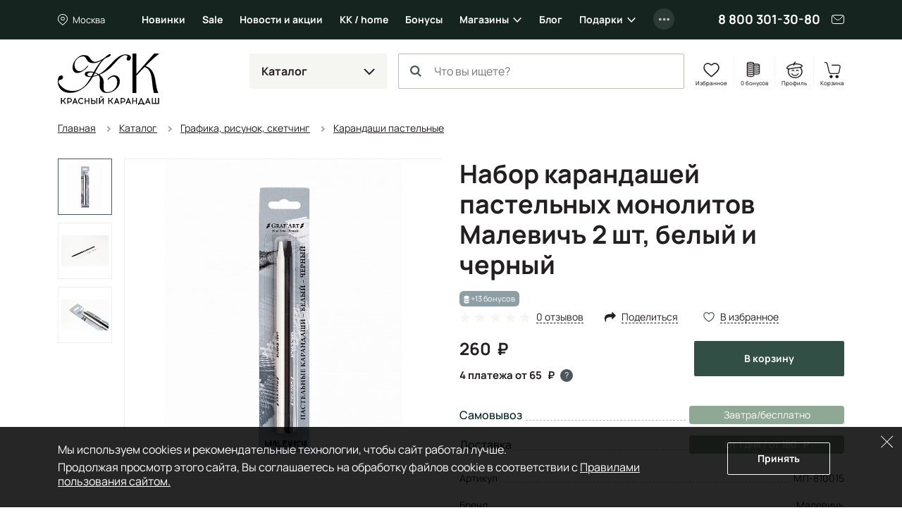

--- FILE ---
content_type: text/html; charset=UTF-8
request_url: https://krasniykarandash.ru/product/nabor_karandashey_pastelnykh_monolitov_malevich_2_sht_belyy_i_chernyy.html
body_size: 41264
content:
    <!DOCTYPE html>
<html lang="ru">
    <head>

        <meta charset="UTF-8">
        <meta http-equiv="X-UA-Compatible" content="IE=edge">
        <meta name="viewport" content="width=device-width, height=device-height, initial-scale=1,minimum-scale=1.0, maximum-scale=1.0, user-scalable=no">
        <meta name="format-detection" content="telephone=no">
        <meta name="format-detection" content="address=no">
        <meta name="format-detection" content="email=no">
        <link rel="icon" type="image/png" sizes="32x32" href="/favicon-32x32.png">
        <link rel="icon" type="image/png" sizes="16x16" href="/favicon-16x16.png">
        <link rel="shortcut icon" href="/favicon.ico">
        <meta name="loginza-verification" content="3fbcffe06b8140fced810caf77fc8da8">
        <meta name="google-site-verification" content="GHtFI820P_v5xg6Q05T1pR1sy2pg9npHnZkHm5HCvPY">
        <meta name="yandex-verification" content="6e9a07920d7f6c1b">
        <meta name="yandex-verification" content="6619ff05bd7a5361">
        <title>Набор карандашей пастельных монолитов Малевичъ 2 шт, белый и черный МЛ-810015 - купить в Москве по цене 260 руб в интернет-магазине Красный карандаш</title><meta name="description" content="Набор карандашей пастельных монолитов Малевичъ 2 шт, белый и черный — МЛ-810015. Купить в арт-маркете Красный Карандаш по доступной цене с доставкой по России. Скидки и бонусы постоянным покупателям и студентам." />
<style>@charset "UTF-8";
.widgettitle {
  background: transparent !important;
  font-weight: 700 !important;
  margin-bottom: 20px !important;
}

.rr-tabContent {
  overflow: visible !important;
}

.rr-widget {
  padding: 0 16px !important;
}
@media (min-width: 768px) {
  .rr-widget {
    padding: 0 !important;
  }
}

.rr-content .slick-dots, .rr-items .slick-dots {
  list-style: none;
  padding: 0;
  margin: 10px 0 0;
  text-align: center;
}
.rr-content .slick-dots li, .rr-items .slick-dots li {
  display: inline-block;
  margin: 0;
  padding: 8px;
}
.rr-content .slick-dots button, .rr-items .slick-dots button {
  display: block;
  width: 12px;
  height: 12px;
  background-color: transparent;
  border: 1px solid #BDBDB5;
  border-radius: 50%;
  font-size: 0;
  color: transparent;
  padding: 0;
}
.rr-content .slick-dots .slick-active button, .rr-items .slick-dots .slick-active button {
  background-color: #4E565D;
  border-color: #4E565D;
}

.rr-widget .rr-block .slick-arrow,
body main .rr-widget .slick-arrow {
  padding: 0;
  opacity: 1;
  width: 60px;
  height: unset;
  top: 0 !important;
  bottom: 0;
  background-image: none;
  margin-top: 0;
  border-radius: 0;
  border: 0;
  background-color: transparent;
  background-size: auto;
}
.rr-widget .rr-block .slick-arrow:before,
body main .rr-widget .slick-arrow:before {
  display: none;
}
.rr-widget .rr-block .slick-arrow:after,
body main .rr-widget .slick-arrow:after {
  content: "";
  position: absolute;
  top: -16px;
  bottom: 0;
  margin: auto;
  width: 28px;
  height: 28px;
  background: url(/static_files/img/header/arr-right.svg);
  background-size: contain;
  background-position: center;
  background-repeat: no-repeat;
  opacity: 0.6;
}
.rr-widget .rr-block .slick-arrow.slick-prev,
body main .rr-widget .slick-arrow.slick-prev {
  left: 0;
  background-image: linear-gradient(to right, rgba(255, 255, 255, 0.9), transparent);
  transform: none;
}
.rr-widget .rr-block .slick-arrow.slick-prev:after,
body main .rr-widget .slick-arrow.slick-prev:after {
  left: 10px;
  transform: rotate(-180deg) !important;
}
.rr-widget .rr-block .slick-arrow.slick-next,
body main .rr-widget .slick-arrow.slick-next {
  background-image: linear-gradient(to left, rgba(255, 255, 255, 0.9), transparent);
}
.rr-widget .rr-block .slick-arrow.slick-next:after,
body main .rr-widget .slick-arrow.slick-next:after {
  right: 10px;
}
.rr-widget .rr-block .rr-items,
body main .rr-widget .rr-items {
  font-family: Manrope, Arial, Helvetica, sans-serif;
  background: transparent !important;
  margin: 0 !important;
}
.rr-widget .rr-block .rr-items .rr-item-wrapper,
body main .rr-widget .rr-items .rr-item-wrapper {
  border: 1px solid #E6E7E1;
  margin-bottom: 1px;
}
.rr-widget .rr-block .rr-items .item-block-price,
body main .rr-widget .rr-items .item-block-price {
  margin-bottom: 0.35rem;
}
.rr-widget .rr-block .rr-items .item-block-price .item-old-price-value,
body main .rr-widget .rr-items .item-block-price .item-old-price-value {
  white-space: nowrap;
  font-weight: 400;
  position: relative;
  font-size: 0.85em;
  color: #231F20;
  text-decoration: none;
}
.rr-widget .rr-block .rr-items .item-block-price .item-old-price-value .rubl,
body main .rr-widget .rr-items .item-block-price .item-old-price-value .rubl {
  font-weight: inherit;
}
.rr-widget .rr-block .rr-items .item-block-price .item-old-price-value:after,
body main .rr-widget .rr-items .item-block-price .item-old-price-value:after {
  content: "";
  width: 100%;
  height: 1px;
  background: #e34551;
  position: absolute;
  left: 0;
  top: 50%;
  transform: rotate(-10deg);
}
.rr-widget .rr-block .rr-items .item-price-value,
body main .rr-widget .rr-items .item-price-value {
  font-size: 1.5rem;
  line-height: 1.5rem;
  font-weight: 700;
}
.rr-widget .rr-block .rr-items .item-price-value .rubl,
body main .rr-widget .rr-items .item-price-value .rubl {
  font-weight: inherit;
}
.rr-widget .rr-block .rr-items .info-wrapper,
body main .rr-widget .rr-items .info-wrapper {
  padding: 0.375rem;
}
.rr-widget .rr-block .rr-items .prod__footer,
body main .rr-widget .rr-items .prod__footer {
  position: absolute;
  top: 0;
  left: 0;
  margin: 0.35rem;
  background: transparent;
}
.rr-widget .rr-block .rr-items .prod__label,
body main .rr-widget .rr-items .prod__label {
  font-weight: 500;
  font-size: 12px;
  line-height: 24px;
  padding: 0 8px;
  background: #231F20;
  color: #fff;
  border-radius: 6px;
  text-transform: none;
  height: auto;
}
.rr-widget .rr-block .rr-items .prod__label.rr-label-popular,
body main .rr-widget .rr-items .prod__label.rr-label-popular {
  background: #985032;
}
.rr-widget .rr-block .rr-items .prod__label.rr-label-saleByPopular,
body main .rr-widget .rr-items .prod__label.rr-label-saleByPopular {
  background: #bd3943;
}
.rr-widget .rr-block .rr-items .rr-item,
body main .rr-widget .rr-items .rr-item {
  margin: 0 !important;
  border: 0 !important;
  box-shadow: none !important;
  padding: 0 4px;
}
.rr-widget .rr-block .rr-items .rr-item:after,
body main .rr-widget .rr-items .rr-item:after {
  display: none;
}
.rr-widget .rr-block .rr-items .item-title,
body main .rr-widget .rr-items .item-title {
  font-size: 0.75rem;
  line-height: 1rem;
  font-weight: 400;
  margin-bottom: 0.35rem;
  height: 64px;
}
.rr-widget .rr-block .rr-items .item-bottom,
body main .rr-widget .rr-items .item-bottom {
  margin: 0;
}
.rr-widget .rr-block .rr-items .item-actions,
body main .rr-widget .rr-items .item-actions {
  display: flex;
  width: 100%;
  align-items: center;
}
.rr-widget .rr-block .rr-items .prod__price--right-part,
body main .rr-widget .rr-items .prod__price--right-part {
  height: 47px;
  white-space: nowrap;
  display: flex;
  width: 100%;
  align-items: center;
}
.rr-widget .rr-block .rr-items .grid-prod__item-addcart,
body main .rr-widget .rr-items .grid-prod__item-addcart {
  display: flex;
  flex-grow: 1;
  font-size: 0.8rem;
  line-height: 1.25rem;
  background: #4E565D;
  border: 1px solid #4E565D;
  border-radius: 0.125rem;
  color: #fff;
  align-items: center;
  justify-content: center;
  font-weight: 700;
  padding: 13px 10px;
  text-decoration: none;
  white-space: nowrap;
  transition: 0.15s ease-out;
}
.rr-widget .rr-block .rr-items .grid-prod__item-addcart:hover,
body main .rr-widget .rr-items .grid-prod__item-addcart:hover {
  background: #231F20;
  border-color: #231F20;
}
.rr-widget .rr-block .rr-items .grid-prod__item-addcart:before,
body main .rr-widget .rr-items .grid-prod__item-addcart:before {
  content: "В корзину";
}
.rr-widget .rr-block .rr-items .grid-prod__item-addcart.added,
body main .rr-widget .rr-items .grid-prod__item-addcart.added {
  color: #4E565D;
  border-color: #4E565D;
  background: transparent !important;
}
.rr-widget .rr-block .rr-items .grid-prod__item-addcart.added:before,
body main .rr-widget .rr-items .grid-prod__item-addcart.added:before {
  content: "В корзине";
}
.rr-widget .rr-block .rr-items .grid-prod__item-addfav,
body main .rr-widget .rr-items .grid-prod__item-addfav {
  width: 1.4375rem;
  height: 1.4375rem;
  flex-shrink: 0;
  background-image: url(/static_files/img/prods/heart.svg);
  background-position: center center;
  background-repeat: no-repeat;
  border-radius: 50%;
  transition: background-color 0.1s ease-out;
  margin-left: 4px;
}
.rr-widget .rr-block .rr-items .grid-prod__item-addfav.added,
body main .rr-widget .rr-items .grid-prod__item-addfav.added {
  background-image: url(/static_files/img/prods/heart-fill.svg);
}
@media (min-width: 576px) {
  .rr-widget .rr-block .rr-item .prod__footer,
body main .rr-widget .rr-item .prod__footer {
    margin: 0.6rem;
  }
  .rr-widget .rr-block .rr-item .info-wrapper,
body main .rr-widget .rr-item .info-wrapper {
    padding: 0.6rem;
  }
  .rr-widget .rr-block .rr-item .item-title,
body main .rr-widget .rr-item .item-title {
    font-size: 0.875rem;
    line-height: 1.3125rem;
    height: 5.25rem;
    margin-bottom: 0.6rem;
  }
}
@media (min-width: 768px) {
  .rr-widget .rr-block .rr-item .grid-prod__item-addfav,
body main .rr-widget .rr-item .grid-prod__item-addfav {
    margin-left: 10px;
  }
  .rr-widget .rr-block .rr-item .prod__footer,
body main .rr-widget .rr-item .prod__footer {
    margin: 1rem;
  }
  .rr-widget .rr-block .rr-item .info-wrapper,
body main .rr-widget .rr-item .info-wrapper {
    padding: 1rem;
  }
  .rr-widget .rr-block .rr-item .item-title,
body main .rr-widget .rr-item .item-title {
    margin-bottom: 1rem;
  }
  .rr-widget .rr-block .rr-items .slick-arrow.slick-prev,
body main .rr-widget .rr-items .slick-arrow.slick-prev {
    left: -24px;
  }
  .rr-widget .rr-block .rr-items .slick-arrow.slick-next,
body main .rr-widget .rr-items .slick-arrow.slick-next {
    right: -24px;
  }
  .rr-widget .rr-block .rr-slider-arrow .slick-arrow.slick-prev,
body main .rr-widget .rr-slider-arrow .slick-arrow.slick-prev {
    left: -36px;
  }
  .rr-widget .rr-block .rr-slider-arrow .slick-arrow.slick-next,
body main .rr-widget .rr-slider-arrow .slick-arrow.slick-next {
    right: -36px;
  }
}
@media (min-width: 1200px) {
  .rr-widget .rr-block .rr-items,
body main .rr-widget .rr-items {
    margin: 0 -12px;
    padding: 0;
  }
  .rr-widget .rr-block .rr-items .rr-item,
body main .rr-widget .rr-items .rr-item {
    padding: 0 12px;
  }
}

body .rr-widget[data-s="59cbcf17c7d0138ec020ba1d"] .widgettitle {
  font-size: 25px;
  line-height: 30px;
}

.js-catalog-gallery img:first-child {
  display: inline-block;
}

.tmb-wrap {
  position: absolute;
  z-index: 2;
  top: 0;
  left: 0;
  right: 0;
  bottom: 0;
  width: 100%;
  height: 100%;
}

.tmb-wrap .tmb-wrap-table {
  display: table;
  height: 100%;
  width: 100%;
}

.tmb-wrap-table div {
  display: table-cell;
  height: 100%;
  border-bottom: 4px solid transparent;
  padding-top: 10px;
  -webkit-transition: all 0.25s ease;
  -o-transition: all 0.25s ease;
  transition: all 0.25s ease;
}

.tmb-wrap .tmb-wrap-table div.active {
  border-color: #4E565D;
}

.tmb-wrap .tmb-wrap-table div:first-child:last-child {
  border-color: transparent;
}

.brazzers-daddy .image-wrap {
  position: absolute;
  top: 0;
  left: 0;
  right: 0;
  bottom: 0;
  display: flex;
  align-items: center;
  justify-content: center;
  border-radius: 7px;
  background-color: #fff;
  height: 100%;
  width: 100%;
}

.brazzers-daddy .image-wrap img {
  position: absolute;
  margin: auto;
  width: auto;
}

.buy .buy__single {
  width: 100%;
}
.buy .buy__quantity {
  display: flex;
  flex-grow: 1;
  line-height: 1.25rem;
  font-size: 1rem;
  background: #15241f;
  border-radius: 0.125rem;
  color: #fff;
  align-items: center;
  justify-content: center;
  font-weight: 700;
  padding: 0.75rem 0.3rem 0.75rem 0.5rem;
}
.buy .buy__quantity .buy__cart-link {
  color: #fff;
  text-decoration: none;
}
.buy .buy__quantity .buy__cart-link:hover {
  color: #fff;
  text-decoration: none;
}
.buy .buy__quantity .buy__quantity-control {
  width: 1.2rem;
  height: 1.2rem;
  padding: 0;
  background-color: #15241f;
  border: 0;
  background-position: center;
  background-repeat: no-repeat;
  border-radius: 50%;
}
.buy .buy__quantity .buy__quantity-control.disabled {
  opacity: 0.4;
  pointer-events: none;
}
.buy .buy__quantity .buy__quantity-control:hover {
  background-color: rgba(255, 255, 255, 0.2);
}
.buy .buy__quantity .buy__quantity-control.plus {
  background-image: url(/static_files/img/prods/plus.svg);
}
.buy .buy__quantity .buy__quantity-control.minus {
  background-image: url(/static_files/img/prods/minus.svg);
}
.buy .buy__quantity .buy__quantity-value {
  width: 1.6rem;
  min-width: 1.6rem;
  line-height: 1.25rem;
  font-size: 0.9rem;
  background: #15241f;
  box-shadow: none;
  border: 0;
  color: #fff;
  text-align: center;
  flex-shrink: 0;
  padding: 1px 0;
}
.tooltip-buy .tooltip-inner {
  border-radius: 0.125rem;
  background-color: #ddd;
}
.tooltip-buy.bs-tooltip-bottom .tooltip-arrow::before, .tooltip-buy.bs-tooltip-auto[data-popper-placement^=bottom] .tooltip-arrow::before {
  border-bottom-color: #ddd;
}

.prod__left {
  margin-bottom: 1rem;
}
.prod__scale {
  position: absolute;
  width: 24px;
  height: 24px;
  background: url(/static_files/img/catalog/scale.svg) #fff center no-repeat;
  background-size: 11px 11px;
  border: 1px solid #4E565D;
  bottom: 8px;
  right: 8px;
  padding: 0;
  z-index: 2;
}
.prod__placeholder {
  height: 46px;
  flex-grow: 1;
}
.prod__wrap {
  display: flex;
  will-change: width;
  transition: width 0.25s ease;
}
.prod__wrap .buy__cart-link {
  display: none !important;
}
.prod__wrap .buy__add {
  display: none;
}
.prod__wrap .buy__tocart {
  display: block;
}
.prod__wrap .buy__tocart:first-letter {
  text-transform: capitalize;
}
.prod__wrap .installments {
  line-height: 1.3125rem;
}
.prod__wrap .installments__btn {
  width: 20px;
  height: 0.85rem;
  margin-bottom: 0.35rem;
  background: url(/static_files/img/dolyame/black2.svg) left center no-repeat;
  cursor: pointer;
  display: inline-block;
  vertical-align: middle;
}
.prod__wrap .installments__btn:hover {
  filter: brightness(0.8);
}
.prod__wrap .installments__txt {
  font-weight: 700;
  font-size: 11px;
  line-height: 1rem;
  margin-bottom: 0.35rem;
  display: inline-block;
  vertical-align: middle;
  cursor: pointer;
}
.prod__wrap .installments__txt .rubl {
  font-weight: inherit;
}
.prod__wrap .price .from {
  font-size: 0.75rem;
}
.prod__wrap .price.red {
  color: #e34551;
  margin-right: 10px;
}
.prod__wrap .price .nowrap {
  white-space: nowrap;
}
.prod__wrap .price--last {
  white-space: nowrap;
  position: relative;
  display: inline-block;
  font-size: 0.7em;
  color: #BDBDB5;
  text-decoration: line-through;
}
.prod__colors {
  margin-top: 0.375rem;
}
.prod__colors-txt {
  font-size: 0.75rem;
  margin-left: 1rem;
}
.prod__color {
  border: 1px solid #fff;
  width: 0.85rem;
  height: 0.85rem;
  border-radius: 0.25rem;
  margin-right: -0.6rem;
}
.prod__row {
  flex-grow: 1;
  display: flex;
  flex-direction: column;
  padding: 0.375rem;
}
.prod__item {
  display: flex;
  flex-direction: column;
  width: 100%;
  position: relative;
  border: 1px solid #E6E7E1;
  border-radius: 0.125rem;
}
.prod__item-header {
  position: relative;
}
.prod__item-header .prod__labels {
  display: none;
}
.prod__item-img-wrp {
  display: block;
  position: relative;
  height: 0;
  padding-bottom: 80% !important;
  border-bottom: 1px solid #F5F5F2;
}
.prod__item-img-wrp .swiper-wrapper {
  position: absolute;
}
.prod__item-img-wrp .swiper-wrapper .swiper-slide {
  display: flex;
  height: 100%;
  align-items: center;
  justify-content: center;
}
.prod__item-img-wrp .swiper-pagination.swiper-pagination-bullets {
  display: table;
  bottom: 0;
  width: auto;
  margin: 0 auto;
  left: 0;
  right: 0;
  border-spacing: 4px;
}
.prod__item-img-wrp .swiper-pagination.swiper-pagination-bullets .swiper-pagination-bullet {
  display: table-cell;
  height: 8px;
  border-radius: 50%;
  border: 1px #4E565D solid;
  background: #ffffff;
  opacity: 1;
}
.prod__item-img-wrp .swiper-pagination.swiper-pagination-bullets .swiper-pagination-bullet-active {
  background: #4E565D;
}
.prod__item-img-wrp img {
  position: absolute;
  top: 0;
  bottom: 0;
  left: 0;
  right: 0;
  max-width: 100%;
  max-height: 100%;
  margin: auto;
  width: auto;
  height: auto;
  padding: 0.6rem;
}
.prod__body {
  flex-grow: 1;
  display: flex;
  flex-direction: column;
  justify-content: space-between;
}
.prod__title {
  font-size: 0.75rem;
  line-height: 1rem;
  max-height: 4rem;
  overflow: hidden;
}
.prod__title a {
  color: #231F20;
  text-decoration: none;
  display: -webkit-box;
  -webkit-line-clamp: 3;
  -webkit-box-orient: vertical;
  overflow: hidden;
}
.prod__title a:hover {
  color: #324f45;
}
.prod__info {
  display: none;
  line-height: 1rem;
  font-size: 0.75rem;
}
.prod__info b {
  font-weight: 500;
}
.prod__info a {
  color: #231F20;
}
.prod__avail {
  font-weight: 500;
  color: #bd3943;
}
.prod__more {
  display: none;
}
.prod__right {
  position: relative;
  display: flex;
}
.prod__right .buy .buy__single {
  width: 30px;
  height: 30px;
  background: url(/static_files/img/header/cart.svg) center no-repeat;
  background-color: transparent !important;
  font-size: 0;
  padding: 0;
  border: 0;
}
.prod__to-list {
  display: inline-block;
  border: 1px solid #4E565D;
  padding: 0;
  width: 1.625rem;
  height: 1.625rem;
  background-color: #fff;
  background-image: url(/static_files/img/prods/to-list.svg);
  background-repeat: no-repeat;
  background-position: center;
  background-size: 50%;
  border-radius: 50%;
  position: absolute;
  right: 0;
  top: -44px;
  z-index: 2;
  margin-bottom: 1rem;
}
.prod__to-list.active {
  background-color: #4E565D;
  background-image: url(/static_files/img/prods/to-list-white.svg);
}
.prod__price {
  font-weight: 700;
  font-size: 1rem;
  line-height: 19px;
  margin-bottom: 0.35rem;
  margin-right: 0.35rem;
}
.prod__price .rubl {
  font-size: inherit;
  font-weight: 700;
}
.prod__price .form {
  font-size: 12px;
}
.prod__bonus {
  display: flex;
  margin: 2px 0 1rem 0;
  color: #8098B0;
  font-size: 12px;
  line-height: 12px;
  font-weight: 700;
}
.prod__bonus__icon {
  width: 8px;
  height: 12px;
  vertical-align: bottom;
}
.prod__btns {
  margin-top: 0.375rem;
}
.prod__btns .buy__cart-link {
  font-size: 0.8rem;
}
.prod__btns .btn-kk {
  background-color: #324f45;
  border-color: #324f45;
}
.prod__btns .btn-kk,
.prod__btns .btn-kk-outline {
  font-size: 0.8rem;
  line-height: 1.25rem;
  flex-grow: 1;
  padding-right: 0;
  padding-left: 0;
}
.prod__btns .buy {
  flex-grow: 1;
}
.prod__widgets {
  position: absolute;
  top: 10px;
  right: 10px;
  flex-shrink: 0;
  display: flex;
  flex-direction: column;
  justify-content: center;
  align-items: center;
  margin-left: 0.5rem;
  z-index: 2;
}
.prod__compare {
  width: 1.4375rem;
  height: 1.4375rem;
  background-image: url(/static_files/img/prods/compare.svg);
  background-position: center center;
  background-repeat: no-repeat;
  border-radius: 50%;
  transition: background-color 0.1s ease-out;
}
.prod__list {
  width: 1.4375rem;
  height: 1.4375rem;
  background-image: url(/static_files/img/prods/to-list.svg);
  background-position: center center;
  background-repeat: no-repeat;
  background-size: 68%;
  border-radius: 50%;
  transition: background-color 0.1s ease-out;
  flex-grow: 0;
}
.prod__fav {
  width: 1.4375rem;
  height: 1.4375rem;
  background-image: url(/static_files/img/prods/heart-white.svg);
  background-position: center center;
  background-repeat: no-repeat;
  border-radius: 50%;
  transition: background-color 0.1s ease-out;
}
.prod__fav.added {
  background-image: url(/static_files/img/prods/heart-fill-green.svg);
}
.prod__labels {
  position: absolute;
  top: 0;
  margin-top: 0.375rem;
  margin-right: 40px;
  z-index: 1;
}
.prod__label {
  margin: 0 2px 0.375rem 0;
  border-radius: 0.375rem;
  padding: 0 0.375rem;
  font-size: 11px;
  line-height: 1.375rem;
  background: #8fa895;
  display: inline-block;
  color: #fff;
  vertical-align: top;
  white-space: nowrap;
}
.prod__label--lot {
  background: #4E543D;
}
.prod__label--ucenka {
  background-color: #829184;
}
.prod__label--month {
  background-color: #856855;
}
.prod__label--new {
  background-color: #231F20;
}
.prod__label--hit {
  background-color: #D5444F;
}
.prod__label--action {
  background-color: #8D9FA4;
}
.prod__label--sale {
  background-color: #601420;
}
.prod__pack {
  display: inline-block;
  width: 1.375rem;
  height: 1.375rem;
  background: url(/static_files/img/prods/flake.svg) center no-repeat;
}

.catalog .prod__right .buy .buy__cart-link {
  display: none !important;
}
.catalog .prod__right .buy .buy__quantity {
  background: transparent;
  border: 1px solid #4E565D;
  padding: 4px;
  border-radius: 17px;
  max-width: 73px;
}
.catalog .prod__right .buy .buy__quantity .buy__quantity-value {
  background: transparent;
  color: #231F20;
}
.catalog .prod__right .buy .buy__quantity .buy__quantity-control {
  margin: 0;
}
.catalog .prod__right .buy .buy__quantity .buy__quantity-control:hover {
  background-color: #bdbdb5;
  color: #fff;
}

.catalog--line .prods:not(.prod__slider) .prod__container {
  position: absolute;
  top: 0;
  bottom: 0;
  left: 0;
  right: 0;
}
.catalog--line .prods:not(.prod__slider) .prod__image {
  position: absolute;
  top: 0;
  bottom: 0;
  left: 0;
  right: 0;
}
.catalog--line .prods:not(.prod__slider) .prod__wrap {
  width: 100%;
}
.catalog--line .prods:not(.prod__slider) .prod__wrap .installments__btn {
  display: inline-block;
  vertical-align: middle;
}
.catalog--line .prods:not(.prod__slider) .prod__wrap .installments__txt {
  display: inline-block;
  vertical-align: middle;
}
.catalog--line .prods:not(.prod__slider) .prod__item {
  flex-direction: row;
}
.catalog--line .prods:not(.prod__slider) .prod__item .buy, .catalog--line .prods:not(.prod__slider) .prod__item .btn-kk-outline, .catalog--line .prods:not(.prod__slider) .prod__item .buy__subscr {
  max-width: 13rem;
  min-width: 13rem;
}
.catalog--line .prods:not(.prod__slider) .prod__item-header {
  width: 33.3333%;
  margin-right: 1rem;
  flex-shrink: 0;
}
.catalog--line .prods:not(.prod__slider) .prod__item-img-wrp {
  border-bottom: 0;
  border-right: 1px solid #F5F5F2;
  height: 100%;
  padding-bottom: 0 !important;
}
.catalog--line .prods:not(.prod__slider) .prod__row {
  padding: 1rem 1rem 0.625rem 0;
}
.catalog--line .prods:not(.prod__slider) .prod__body {
  padding: 0;
  display: flex;
  flex-direction: row;
}
.catalog--line .prods:not(.prod__slider) .prod__left {
  width: 60%;
  padding-right: 1rem;
  margin-bottom: 0;
}
.catalog--line .prods:not(.prod__slider) .prod__right {
  order: 1;
  text-align: right;
  width: 40%;
  flex-direction: column;
}
.catalog--line .prods:not(.prod__slider) .prod__price {
  display: block;
}
.catalog--line .prods:not(.prod__slider) .prod__labels {
  position: static;
}
.catalog--line .prods:not(.prod__slider) .prod__to-list {
  position: static;
}
.catalog--line .prods:not(.prod__slider) .prod__info {
  display: block;
}
.catalog--line .prods:not(.prod__slider) .prod__btns {
  flex-direction: row-reverse;
}
.catalog--line .prods:not(.prod__slider) .prod__widgets {
  margin: 0 0.5rem 0 0;
  flex-grow: 1;
  justify-content: flex-start;
  flex-direction: row;
  left: 10px;
  right: 10px;
  top: 10px;
}
.catalog--line .prods:not(.prod__slider) .prod__incart {
  display: inline;
}
@media (max-width: 575px) {
  .catalog--line .prods:not(.prod__slider) .prod__body {
    flex-direction: column-reverse;
  }
  .catalog--line .prods:not(.prod__slider) .prod__row .prod__labels {
    display: none;
  }
  .catalog--line .prods:not(.prod__slider) .prod__right {
    width: 100%;
    text-align: left;
  }
  .catalog--line .prods:not(.prod__slider) .prod__left {
    width: 100%;
    flex-grow: 1;
  }
  .catalog--line .prods:not(.prod__slider) .prod__btns {
    flex-direction: row;
  }
  .catalog--line .prods:not(.prod__slider) .prod__widgets {
    margin: 0 0 0 0.5rem;
    justify-content: flex-end;
    flex-grow: 0;
  }
  .catalog--line .prods:not(.prod__slider) .prod__container {
    display: flex;
    flex-direction: column;
  }
  .catalog--line .prods:not(.prod__slider) .prod__image {
    position: relative;
    flex-grow: 1;
  }
  .catalog--line .prods:not(.prod__slider) .prod__item-header {
    width: 50%;
  }
  .catalog--line .prods:not(.prod__slider) .prod__item-header .prod__labels {
    display: block;
    margin: 0;
    padding: 0.625rem 0.625rem 0.25rem 0.625rem;
  }
  .catalog--line .prods:not(.prod__slider) .prod__item .buy__subscr, .catalog--line .prods:not(.prod__slider) .prod__item .prod__item-addcart {
    min-width: unset;
    flex-grow: 1;
  }
}

.catalog .buy__subscribe-abs {
  display: none;
}

@media (min-width: 576px) {
  .prod__wrap .buy {
    justify-content: flex-end !important;
  }
  .prod__wrap .buy__cart-link {
    display: block !important;
  }
  .prod__wrap .buy__add {
    display: none;
  }
  .prod__wrap .buy__tocart {
    display: block;
  }
  .prod__wrap .buy__tocart:first-letter {
    text-transform: capitalize;
  }
  .prod__wrap .installments__txt {
    font-size: 0.75rem;
  }
  .prod__row {
    padding: 0.6rem;
  }
  .prod__incart {
    display: inline;
  }
  .prod__widgets {
    flex-direction: row;
  }
  .prod__compare {
    width: 1.7rem;
    height: 1.7rem;
  }
  .prod__compare:hover {
    background-color: #E6E7E1;
  }
  .prod__list {
    width: 1.7rem;
    height: 1.7rem;
    background-size: 62%;
  }
  .prod__list:hover {
    background-color: #E6E7E1;
  }
  .prod__fav {
    width: 1.7rem;
    height: 1.7rem;
  }
  .prod__fav:hover {
    background-color: #E6E7E1;
  }
  .prod__btns {
    margin-top: 0.6rem;
  }
  .prod__labels {
    margin-top: 0.6rem;
  }
  .prod__title {
    font-size: 0.875rem;
    line-height: 1.3125rem;
    max-height: 5.25rem;
  }
}
@media (min-width: 768px) {
  .prod__colors {
    margin-top: 1rem;
  }
  .prod__colors-txt {
    font-size: 0.85rem;
  }
  .prod__color {
    width: 1.125rem;
    height: 1.125rem;
    border-radius: 0.25rem;
    margin-right: -0.6rem;
  }
  .prod__wrap .installments {
    margin-bottom: 0.5rem;
  }
  .prod__wrap .installments__btn {
    display: inline-block;
    vertical-align: middle;
  }
  .prod__wrap .installments__txt {
    display: inline-block;
    vertical-align: middle;
  }
  .prod__row {
    padding: 1rem;
  }
  .prod__right {
    position: static;
  }
  .prod__labels {
    margin-top: 1rem;
  }
  .prod__price {
    font-size: 1.5rem;
    line-height: 1.5rem;
    margin-bottom: 1rem;
  }
  .prod__price .price .from {
    font-size: 0.875rem;
  }
  .prod__bonus {
    font-size: 20px;
    line-height: 20px;
  }
  .prod__bonus__icon {
    width: 14px;
    height: 20px;
  }
  .prod__quantity {
    font-size: 0.9rem;
  }
  .prod__btns {
    margin-top: 1rem;
  }
  .prod__btns .buy__cart-link {
    font-size: 0.9rem;
  }
  .prod__btns .btn-kk,
.prod__btns .btn-kk-outline {
    font-size: 0.9rem;
  }
  .prod__to-list {
    width: 2.375rem;
    height: 2.375rem;
    top: 0.5rem;
    right: 0.5rem;
    background-size: auto;
  }
}
@media (min-width: 1480px) {
  .catalog .buy__subscribe-abs {
    display: inline;
  }

  .prod__control {
    width: 1.5rem;
    height: 1.5rem;
  }
}
.home__pic {
  background-position: center;
  background-size: cover;
  background-repeat: no-repeat;
  border-radius: 12px;
  margin-bottom: 12px;
  transition: filter 0.2s ease-out;
}
.home__pic:after {
  content: "";
  display: block;
  padding-bottom: 60%;
}
.home__slider {
  border-radius: 12px;
  overflow: hidden;
}
.home__slider:not(.lightSlider) > div {
  display: none;
}
.home__slider:not(.lightSlider) > div:first-child {
  display: block;
}
.home__slider .home__slide {
  display: block;
  background-position: center;
  background-repeat: no-repeat;
  background-size: cover;
  position: relative;
  -webkit-perspective: 2000;
  -webkit-backface-visibility: hidden;
  border-radius: 14px;
}
.home__slider .home__slide.slick-active {
  z-index: 1;
}
.home__slider .home__slide:after {
  content: "";
  display: block;
  padding-bottom: 34%;
}
@media (max-width: 767px) {
  .home__slider .home__slide:after {
    padding-bottom: 108%;
  }
}
.home__section .home__promo {
  height: auto !important;
}
.home__section .home__promo:not(.lightSlider) {
  display: flex !important;
  flex-flow: row wrap;
  margin: 0 -12px;
  overflow: hidden;
}
.home__section .home__promo:not(.lightSlider) > div {
  width: 25%;
  padding: 0 12px;
}
.home__section .home__promo:not(.lightSlider) > div:nth-child(4) ~ div {
  display: none;
}
.home__section .home__promo .home__action {
  padding: 0 !important;
  display: block;
  font-weight: 500;
  font-size: 18px;
  line-height: 24px;
  color: #231F20;
  flex-shrink: 0;
  text-decoration: none;
  position: relative;
}
.home__section .home__promo .home__action:hover {
  color: #e34551;
}
.home__section .home__promo .home__action:hover .home__pic {
  filter: saturate(1.8) brightness(1.1);
}
@media (max-width: 767px) {
  .home__section .home__slider.slick-slider .slick-dots {
    position: static;
  }
  .home__section .home__slider.slick-slider .slick-dots button {
    border-color: #4E565D;
  }
  .home__section .home__slider.slick-slider .slick-dots .slick-active button {
    border-color: #4E565D;
    background: #4E565D;
  }
}
@media (min-width: 1550px) {
  .home__promo.slick-slider .slick-arrow {
    top: 110px;
  }
}

.is-mobile .home__carousel {
  padding: 0;
}
.is-mobile .home__carousel .slick-track {
  display: flex;
}
.is-mobile .home__carousel .slick-list {
  margin: 0 -15px;
}
.is-mobile .home__carousel .slick-list .slick-slide {
  margin-right: 15px;
}
.is-mobile .home__carousel .slick-list a {
  font-weight: 500;
  font-size: 16px;
  line-height: 24px;
  color: #231F20;
  text-decoration: none;
}
.is-mobile .home__carousel .slick-list a:hover .home__name,
.is-mobile .home__carousel .slick-list a:active .home__name {
  color: #e34551;
}
@media (max-width: 767px) {
  .is-mobile .home__carousel .slick-list {
    padding: 0 20% 0 0;
    margin: 0;
  }
  .is-mobile .home__carousel .slick-list .slick-slide {
    margin-right: 15px;
  }
  .is-mobile .home__carousel .slick-list .slick-slide .home__img:before {
    padding-bottom: 60%;
  }
  .is-mobile .home__carousel .slick-arrow {
    display: none;
  }
}
@media (min-width: 768px) {
  .is-mobile .home__carousel .home__img:before {
    padding-bottom: 60%;
  }
  .is-mobile .home__carousel .slick-arrow {
    top: 0;
    bottom: 0;
    width: 70px;
    opacity: 1;
    border-radius: 0;
    border: 0;
    transform: none;
    height: auto;
    margin-top: 0;
  }
  .is-mobile .home__carousel .slick-arrow:before {
    content: "";
    position: absolute;
    bottom: 70px;
    margin: auto;
    width: 28px;
    height: 28px;
    background: url(/static_files/img/header/arr-right.svg) center no-repeat;
    background-size: contain;
    opacity: 0.6;
    transform: none;
  }
  .is-mobile .home__carousel .slick-arrow:hover:before {
    opacity: 1;
  }
  .is-mobile .home__carousel .slick-prev {
    left: -1px;
    background-image: linear-gradient(to right, #fff 4px, rgba(255, 255, 255, 0.6), transparent);
  }
  .is-mobile .home__carousel .slick-prev:before {
    left: 8px;
    transform: rotate(180deg);
  }
  .is-mobile .home__carousel .slick-next {
    right: -1px;
    background-image: linear-gradient(to left, #fff 4px, rgba(255, 255, 255, 0.6), transparent);
  }
  .is-mobile .home__carousel .slick-next:before {
    right: 8px;
  }
}
</style>


<link href="/bitrix/js/intranet/intranet-common.min.css?172659201061199" type="text/css"  rel="stylesheet" >
<link href="/bitrix/js/ui/design-tokens/dist/ui.design-tokens.min.css?172211488423463" type="text/css"  rel="stylesheet" >
<link href="/bitrix/js/ui/fonts/opensans/ui.font.opensans.min.css?17146210222320" type="text/css"  rel="stylesheet" >
<link href="/bitrix/js/main/popup/dist/main.popup.bundle.min.css?175852151028056" type="text/css"  rel="stylesheet" >
<link href="/bitrix/js/dalliservicecom.delivery/css/dalliservicecom.css?17314405852873" type="text/css"  rel="stylesheet" >
<link href="/bitrix/css/podeli.bnpl/style.css?172120830838549" type="text/css"  rel="stylesheet" >
<link href="/bitrix/cache/css/s1/red2018/page_c39f01a113facb441af525b6c19f5b37/page_c39f01a113facb441af525b6c19f5b37_v1.css?1761693769398152" type="text/css"  rel="stylesheet" >
<link href="/bitrix/cache/css/s1/red2018/template_3d2c20844597203a7c4aadc6fed7ce23/template_3d2c20844597203a7c4aadc6fed7ce23_v1.css?1759935224579455" type="text/css"  data-template-style="true" rel="stylesheet" >
<script>if(!window.BX)window.BX={};if(!window.BX.message)window.BX.message=function(mess){if(typeof mess==='object'){for(let i in mess) {BX.message[i]=mess[i];} return true;}};</script>
<script>(window.BX||top.BX).message({"JS_CORE_LOADING":"Загрузка...","JS_CORE_NO_DATA":"- Нет данных -","JS_CORE_WINDOW_CLOSE":"Закрыть","JS_CORE_WINDOW_EXPAND":"Развернуть","JS_CORE_WINDOW_NARROW":"Свернуть в окно","JS_CORE_WINDOW_SAVE":"Сохранить","JS_CORE_WINDOW_CANCEL":"Отменить","JS_CORE_WINDOW_CONTINUE":"Продолжить","JS_CORE_H":"ч","JS_CORE_M":"м","JS_CORE_S":"с","JSADM_AI_HIDE_EXTRA":"Скрыть лишние","JSADM_AI_ALL_NOTIF":"Показать все","JSADM_AUTH_REQ":"Требуется авторизация!","JS_CORE_WINDOW_AUTH":"Войти","JS_CORE_IMAGE_FULL":"Полный размер"});</script>

<script src="/bitrix/js/main/core/core.min.js?1758523319229643"></script>

<script>BX.Runtime.registerExtension({"name":"main.core","namespace":"BX","loaded":true});</script>
<script>BX.setJSList(["\/bitrix\/js\/main\/core\/core_ajax.js","\/bitrix\/js\/main\/core\/core_promise.js","\/bitrix\/js\/main\/polyfill\/promise\/js\/promise.js","\/bitrix\/js\/main\/loadext\/loadext.js","\/bitrix\/js\/main\/loadext\/extension.js","\/bitrix\/js\/main\/polyfill\/promise\/js\/promise.js","\/bitrix\/js\/main\/polyfill\/find\/js\/find.js","\/bitrix\/js\/main\/polyfill\/includes\/js\/includes.js","\/bitrix\/js\/main\/polyfill\/matches\/js\/matches.js","\/bitrix\/js\/ui\/polyfill\/closest\/js\/closest.js","\/bitrix\/js\/main\/polyfill\/fill\/main.polyfill.fill.js","\/bitrix\/js\/main\/polyfill\/find\/js\/find.js","\/bitrix\/js\/main\/polyfill\/matches\/js\/matches.js","\/bitrix\/js\/main\/polyfill\/core\/dist\/polyfill.bundle.js","\/bitrix\/js\/main\/core\/core.js","\/bitrix\/js\/main\/polyfill\/intersectionobserver\/js\/intersectionobserver.js","\/bitrix\/js\/main\/lazyload\/dist\/lazyload.bundle.js","\/bitrix\/js\/main\/polyfill\/core\/dist\/polyfill.bundle.js","\/bitrix\/js\/main\/parambag\/dist\/parambag.bundle.js"]);
</script>
<script>BX.Runtime.registerExtension({"name":"pull.protobuf","namespace":"BX","loaded":true});</script>
<script>BX.Runtime.registerExtension({"name":"rest.client","namespace":"window","loaded":true});</script>
<script>(window.BX||top.BX).message({"pull_server_enabled":"Y","pull_config_timestamp":1758521467,"shared_worker_allowed":"Y","pull_guest_mode":"Y","pull_guest_user_id":-67120999,"pull_worker_mtime":1758521010});(window.BX||top.BX).message({"PULL_OLD_REVISION":"Для продолжения корректной работы с сайтом необходимо перезагрузить страницу."});</script>
<script>BX.Runtime.registerExtension({"name":"pull.client","namespace":"BX","loaded":true});</script>
<script>BX.Runtime.registerExtension({"name":"pull","namespace":"window","loaded":true});</script>
<script>BX.Runtime.registerExtension({"name":"jquery2","namespace":"window","loaded":true});</script>
<script>BX.Runtime.registerExtension({"name":"mango_statistic","namespace":"window","loaded":true});</script>
<script>BX.Runtime.registerExtension({"name":"mm_widget","namespace":"window","loaded":true});</script>
<script>BX.Runtime.registerExtension({"name":"intranet.design-tokens.bitrix24","namespace":"window","loaded":true});</script>
<script>BX.Runtime.registerExtension({"name":"ui.design-tokens","namespace":"window","loaded":true});</script>
<script>BX.Runtime.registerExtension({"name":"ui.fonts.opensans","namespace":"window","loaded":true});</script>
<script>BX.Runtime.registerExtension({"name":"main.popup","namespace":"BX.Main","loaded":true});</script>
<script>BX.Runtime.registerExtension({"name":"popup","namespace":"window","loaded":true});</script>
<script>BX.Runtime.registerExtension({"name":"jquery3","namespace":"window","loaded":true});</script>
<script>(window.BX||top.BX).message({"SIMAI_MODULE_NOT_FOUND":"Модуль \u0026laquo;SIMAI: Составное свойство\u0026raquo; не найден","SIMAI_MODULE_INSTALLED":"Модуль \u0026laquo;SIMAI: Составное свойство\u0026raquo; установлен","SIMAI_MODULE_DEMO":"Модуль \u0026laquo;SIMAI: Составное свойство\u0026raquo; модуль работает в демо-режиме (вы можете купить версию без ограничений в Маркетплейсе)","SIMAI_MODULE_DEMO_EXPIRED":"Модуль \u0026laquo;SIMAI: Составное свойство\u0026raquo; срок работы демо-режима модуля истек","SMCP_COMPLEX_PROP":"Составное свойство","SMCP_COMPLEX_PROP_LIST":"составное свойство","SMCP_SELECT_SUBPROPS":"Выбор обычных свойств для составного свойства","SMCP_PROP_NUM":"Свойство №","SMCP_PROP_REQ":"обязательное","SMCP_DEL_CVAL":"Удалить это составное значение","SMCP_ADD_CVAL":"Добавить составное значение","SMCP_REQ_EMPTY":"Для составного значения не задано необходимое свойство ","CHOOZE":"ВЫБРАТЬ","CONFIRM_CHOOZE":"Подтвердить выбор","ADDITIONAL":"Дополнительно","ORDERS_UPDATE":"Заказы успешно обновлены","ORDERS_UPDATE_ERROR":"Что-то пошло не так. Попробуйте позже!","PVZ_UPDATE":"Список ПВЗ успешно обновлен!","PVZ_UPDATE_ERROR":"Что-то пошло не так. Попробуйте позже!","PVZ_WRITE_SUCCESS":"\u003Cdiv style=\u0027text-align: center\u0027\u003EАдрес ПВЗ записан в поле \u003Cbr\u003E\u0022Адрес доставки\u0022 блока \u0022Покупатель\u0022\u003C\/div\u003E","PVZ_FITTING":"Примерочная","PVZ_YES":"Есть","ORDER_ADDRESS":"Адрес","ORDER_PVZ":"ПВЗ","TOWN":"г","NOT_SELECTED":"Не выбран","HINT_ADDRESS":"Адрес получателя (обязательный параметр)","HINT_PVZ":"Адрес пункта выдачи заказа","LENINGRAD":"Санкт-Петербург","MOSCOW":"Москва"});</script>
<script>BX.Runtime.registerExtension({"name":"dalliservicecom","namespace":"window","loaded":true});</script>
<script>BX.Runtime.registerExtension({"name":"podeli_bnpl_frontend","namespace":"window","loaded":true});</script>
<script>(window.BX||top.BX).message({"LANGUAGE_ID":"ru","FORMAT_DATE":"DD.MM.YYYY","FORMAT_DATETIME":"DD.MM.YYYY HH:MI:SS","COOKIE_PREFIX":"BITRIX_SM","SERVER_TZ_OFFSET":"10800","UTF_MODE":"Y","SITE_ID":"s1","SITE_DIR":"\/","USER_ID":"","SERVER_TIME":1762567796,"USER_TZ_OFFSET":0,"USER_TZ_AUTO":"Y","bitrix_sessid":"8171c98d8e3f7dcc5b28ad605ea8c19f"});</script>


<script src="/bitrix/js/pull/protobuf/protobuf.min.js?172659182476433"></script>
<script src="/bitrix/js/pull/protobuf/model.min.js?172659182414190"></script>
<script src="/bitrix/js/rest/client/rest.client.min.js?17265918339240"></script>
<script src="/bitrix/js/pull/client/pull.client.min.js?175852101149849"></script>
<script src="/bitrix/js/main/jquery/jquery-2.2.4.min.js?171462104085578"></script>
<script src="/bitrix/js/main/popup/dist/main.popup.bundle.min.js?175852332567261"></script>
<script src="/bitrix/js/main/jquery/jquery-3.6.0.min.js?171462104089501"></script>
<script src="/bitrix/js/dalliservicecom.delivery/dalliservicecom.js?173144058512070"></script>
<script src="/bitrix/js/podeli.bnpl/script.js?172120830898101"></script>
<script>BX.setJSList(["\/static_files\/js\/comp_product.js","\/static_files\/js\/MangoProductInLife.js","\/static_files\/js\/comp_props.js","\/local\/components\/kk\/reviews\/templates\/.default\/script.js","\/local\/modules\/mango.statistic\/js\/statistic.js","\/local\/modules\/mango.messages\/js\/widget.js","\/local\/modules\/mango.messages\/js\/slideout.js","\/static_files\/js\/svg.js","\/static_files\/js\/MangoForm.js","\/local\/components\/a114u\/form\/templates\/.default\/script.js","\/static_files\/js\/air-datepicker\/js\/datepicker.js","\/static_files\/lib\/jquery\/jquery-3.2.1.min.js","\/static_files\/lib\/waypoints\/jquery.waypoints.min.js","\/static_files\/lib\/overlay_scrollbars\/script.js","\/static_files\/js\/MangoModalManager.js","\/static_files\/js\/bootstrap.bundle.js","\/static_files\/js\/MangoErrorReporter.js","\/static_files\/js\/MangoAmountControl.js","\/static_files\/js\/MangoBasketControl.js","\/static_files\/_refactor\/lib\/oscrollbar\/jquery.overlayScrollbars.min.js","\/static_files\/lib\/slick\/slick.min.js","\/static_files\/js\/header.js","\/static_files\/js\/favorites.js","\/static_files\/js\/tools.js","\/static_files\/js\/comp_cart_mini.js","\/static_files\/js\/comp_basket_product.js","\/static_files\/js\/bonus_labels.js","\/static_files\/_refactor\/lib\/fancybox3\/jquery.fancybox3.min.js","\/static_files\/_refactor\/lib\/magnefic\/jquery.magnific-popup.min.js","\/static_files\/_refactor\/lib\/jquerycookie\/jquery.cookie.js","\/static_files\/_refactor\/lib\/noui\/nouislider.min.js","\/static_files\/_refactor\/lib\/noui\/wNumb.js","\/static_files\/_refactor\/js\/lazyload.js","\/static_files\/_refactor\/lib\/Brazzers-Carousel\/jQuery.Brazzers-Carousel.js","\/static_files\/_refactor\/lib\/formstyler\/jquery.formstyler.min.js","\/static_files\/_refactor\/lib\/andr-04-inputmask-multi-ede823e\/js\/jquery.inputmask-multi.js","\/static_files\/_refactor\/js\/tools.js","\/static_files\/_refactor\/js\/sliders.js","\/static_files\/_refactor\/js\/catalog.js","\/static_files\/_refactor\/js\/cart.js","\/static_files\/_refactor\/js\/buy_1_click.js","\/static_files\/_refactor\/js\/menu.js","\/static_files\/_refactor\/js\/forms.js","\/static_files\/_refactor\/js\/common.js","\/static_files\/_refactor\/js\/user.js","\/static_files\/_refactor\/js\/comments.js","\/static_files\/_refactor\/js\/geo.js","\/static_files\/_refactor\/js\/bonus.js","\/static_files\/_refactor\/js\/lists.js","\/static_files\/js\/kealabs.js","\/static_files\/js\/gtm.js","\/static_files\/js\/retailrocket.js","\/static_files\/js\/cityads.js","\/static_files\/js\/datalayer.js"]);</script>
<script>BX.setCSSList(["\/local\/components\/kk\/reviews\/templates\/review_link\/style.css","\/static_files\/css\/comp_product.css","\/static_files\/css\/comp_props.css","\/static_files\/css\/comp_omnibox.css","\/local\/templates\/red2018\/components\/bitrix\/catalog.element\/product\/omnibox.css","\/local\/templates\/red2018\/components\/bitrix\/catalog.element\/product\/widgets.css","\/local\/components\/kk\/reviews\/templates\/.default\/style.css","\/local\/modules\/mango.messages\/css\/widget.css","\/static_files\/css\/fontawesome.css","\/static_files\/js\/air-datepicker\/css\/datepicker.css","\/local\/components\/a114u\/form\/templates\/.default\/style.css","\/static_files\/css\/custom_bootstrap.css","\/static_files\/css\/base.css","\/static_files\/css\/comp_header.css","\/static_files\/css\/comp_footer.css","\/static_files\/css\/comp_product_slider.css","\/static_files\/css\/core.css","\/static_files\/_refactor\/lib\/fancybox3\/jquery.fancybox3.min.css","\/static_files\/_refactor\/lib\/magnefic\/magnific-popup.css","\/static_files\/_refactor\/lib\/oscrollbar\/OverlayScrollbars.min.css","\/static_files\/lib\/slick\/slick.css","\/static_files\/_refactor\/lib\/noui\/nouislider.min.css","\/static_files\/_refactor\/lib\/formstyler\/jquery.formstyler.css","\/static_files\/_refactor\/lib\/Brazzers-Carousel\/jQuery.Brazzers-Carousel.css","\/static_files\/_refactor\/css\/system.css","\/static_files\/_refactor\/css\/styles-all.css"]);</script>

            <script type="text/javascript">
                (function(i,s,o,g,r,a,m){i['GoogleAnalyticsObject']=r;i[r]=i[r]||function(){
                (i[r].q=i[r].q||[]).push(arguments)},i[r].l=1*new Date();a=s.createElement(o),
                m=s.getElementsByTagName(o)[0];a.async=1;a.src=g;m.parentNode.insertBefore(a,m)
                })(window,document,'script','//www.google-analytics.com/analytics.js','ga');
                ga('create', 'UA-49541975-3', 'auto');
                function getRetailCRMCookie(name) {
                      var matches = document.cookie.match(new RegExp(
                          '(?:^|; )' + name + '=([^;]*)'
                      ));
                      return matches ? decodeURIComponent(matches[1]) : '';
                }
                ga('set', 'dimension1', getRetailCRMCookie('_ga'));
                ga('send', 'pageview');
            </script>
<script>
					(function () {
						"use strict";

						var counter = function ()
						{
							var cookie = (function (name) {
								var parts = ("; " + document.cookie).split("; " + name + "=");
								if (parts.length == 2) {
									try {return JSON.parse(decodeURIComponent(parts.pop().split(";").shift()));}
									catch (e) {}
								}
							})("BITRIX_CONVERSION_CONTEXT_s1");

							if (cookie && cookie.EXPIRE >= BX.message("SERVER_TIME"))
								return;

							var request = new XMLHttpRequest();
							request.open("POST", "/bitrix/tools/conversion/ajax_counter.php", true);
							request.setRequestHeader("Content-type", "application/x-www-form-urlencoded");
							request.send(
								"SITE_ID="+encodeURIComponent("s1")+
								"&sessid="+encodeURIComponent(BX.bitrix_sessid())+
								"&HTTP_REFERER="+encodeURIComponent(document.referrer)
							);
						};

						if (window.frameRequestStart === true)
							BX.addCustomEvent("onFrameDataReceived", counter);
						else
							BX.ready(counter);
					})();
				</script>
<script>BX.bind(window, "load", function(){BX.PULL.start();});</script>
<script type="text/javascript">var MangoVars = {"SESSID":"8171c98d8e3f7dcc5b28ad605ea8c19f","USER_ID":0,"SITE_DOMAIN":"krasniykarandash.ru","DOLYAME_PAY_SYSTEM_ID":21,"PODELI_PAY_SYSTEM_ID":22,"SPLIT_PAY_SYSTEM_ID":23,"EGIFT_PAY_SYSTEM_ID":28,"RBS_PAY_SYSTEM_ID":9,"ORDER_MIN_SUMM_UR":1000,"DEFAULT_ERROR_MSG":"\u0427\u0442\u043e-\u0442\u043e \u043f\u043e\u0448\u043b\u043e \u043d\u0435 \u0442\u0430\u043a... \u041f\u0440\u0438\u043d\u043e\u0441\u0438\u043c \u0441\u0432\u043e\u0438 \u0438\u0437\u0432\u0438\u043d\u0435\u043d\u0438\u044f. \u041f\u043e\u0436\u0430\u043b\u0443\u0439\u0441\u0442\u0430, \u043f\u043e\u0437\u0432\u043e\u043d\u0438\u0442\u0435 \u043d\u0430\u043c \u043f\u043e \u0442\u0435\u043b\u0435\u0444\u043e\u043d\u0443. \u0412\u0430\u043c \u043e\u0431\u044f\u0437\u0430\u0442\u0435\u043b\u044c\u043d\u043e \u043f\u043e\u043c\u043e\u0433\u0443\u0442.","PAGE_TYPE":"product","PROD_ITEMS":{"701445":{"ID":"701445","PRICE":"260.00","BRAND":"\u041c\u0430\u043b\u0435\u0432\u0438\u0447\u044a","CATEGORY":"\u041a\u0430\u0440\u0430\u043d\u0434\u0430\u0448\u0438 \u043f\u0430\u0441\u0442\u0435\u043b\u044c\u043d\u044b\u0435"}},"IS_MOBILE":false,"FAVORITES":[],"GEO_CITY":"\u041c\u043e\u0441\u043a\u0432\u0430","IS_SHOW_FORM_BIRTHDAY":false};
</script>



<script  src="/bitrix/cache/js/s1/red2018/template_adc03b3ebf9de366dd9b6c7f69ad4f73/template_adc03b3ebf9de366dd9b6c7f69ad4f73_v1.js?17599352241138062"></script>
<script  src="/bitrix/cache/js/s1/red2018/page_6d46fedba20e735866c245c0c2932c95/page_6d46fedba20e735866c245c0c2932c95_v1.js?175993522446451"></script>

<meta name="robots" content="all">
<meta name="keywords" content="купить Набор карандашей пастельных монолитов Малевичъ 2 шт, белый и черный, цена, стоимость, заказать, каталог, Москва">
<link rel="canonical" href="https://krasniykarandash.ru/product/nabor_karandashey_pastelnykh_monolitov_malevich_2_sht_belyy_i_chernyy.html" />
        <meta property="og:title" content="Набор карандашей пастельных монолитов Малевичъ 2 шт, белый и черный"/>
        <meta property="og:description" content="Набор карандашей пастельных монолитов Малевичъ 2 шт, белый и черный — МЛ-810015. Купить в арт-маркете Красный Карандаш по доступной цене с доставкой по России. Скидки и бонусы постоянным покупателям и студентам."/>
        <meta property="og:image" content="https://krasniykarandash.ru/upload/resize_cache/iblock/800/569_758_1/8000b73b7003c3bb36f6ee177d203c98.jpg"/>
        <meta property="og:type" content="website"/>
        <meta property="og:url" content="https://krasniykarandash.ru/product/nabor_karandashey_pastelnykh_monolitov_malevich_2_sht_belyy_i_chernyy.html"/>

        <meta name="cmsmagazine" content="d8478acbd7e7b0b2f834ab6066c0e05d" />
        <meta name="google-site-verification" content="p1qdN0Oj5Pvgx8RzsjN0jdt9uRv3ULSPQiKmhHOTiKw" />
        <meta name="google-site-verification" content="HWardW591db24VCNxm216p158tbVqvxwLzi7eUmHBec" />
        <meta name="p:domain_verify" content="c5c7a938683c4c42bec134b59fef8078"/>

        <link rel="preload" href="/static_files/_refactor/fonts/ProximaNova-Bold.woff" as="font" type="font/woff" crossorigin="anonymous">
        <link rel="preload" href="/static_files/_refactor/fonts/ProximaNova-Light.woff" as="font" type="font/woff" crossorigin="anonymous">
        <link rel="preload" href="/static_files/_refactor/fonts/ProximaNovaT-Thin.woff" as="font" type="font/woff" crossorigin="anonymous">
        <link rel="preload" href="/static_files/_refactor/fonts/ProximaNova-Semibold.woff" as="font" type="font/woff" crossorigin="anonymous">
        <link rel="preload" href="/static_files/_refactor/fonts/ProximaNova-Regular.woff" as="font" type="font/woff" crossorigin="anonymous">
        <link rel="preload" href="/static_files/_refactor/fonts/alsrubl/alsrubl-arial-regular.woff" as="font" type="font/woff" crossorigin="anonymous">
                <meta name="yandex-verification" content="10204ca04ff91f98" />
        <script src="https://www.google.com/recaptcha/api.js" async defer></script>    </head>
<body class="body_winter">
    <div id='recaptcha' class="g-recaptcha"
         data-sitekey="6LfPWDIoAAAAAFv5Vxk1egWpBtAsZCu83LiWPsgu"
         data-callback="getRecaptchaToken"
         data-badge="inline"
         data-size="invisible"></div>
    
    <div class="shadow-block"></div>
    <header class="site-header header">
        <div class="header__top">
            <div class="container">
                <div class="row g-2 header__cont">
                    <div class="col header__geo">
                        <div class="geo">
                            <div class="js-geo-header-show-select-simple-placeholder"></div>
                            <a class="geo__city js-geo-header-show-select-simple" href="javascript:void(0)">
                                <span>Москва</span>
                            </a>
                            <div class="geo__popup js-geo-header-popup" style="display:none">
                                <div class="geo__title mb-3">
                                    Ваш город - Москва, Россия?
                                </div>
                                <div class="row g-3">
                                    <div class="col-6">
                                        <a href="javascript:void(0)" class="btn d-block btn-kk js-geo-header-popup-close">Да, верно</a>
                                    </div>
                                    <div class="col-6">
                                        <a href="javascript:void(0)" class="btn d-block btn-kk-outline js-geo-header-show-select">Нет, выбрать</a>
                                    </div>
                                </div>
                            </div>
                        </div>
                    </div>
                    <div class="col d-none d-md-block flex-grow-1">
                        <ul class="menu menu--hidden">
                                    <li class="menu__item  can-hide                    ">
            <a href="/newby/" class="menu__link   can-hide " data-id="">Новинки</a>
                        </li>
                    <li class="menu__item                    ">
            <a href="/sale/" class="menu__link  " data-id="">Sale</a>
                        </li>
                    <li class="menu__item  can-hide                    ">
            <a href="/actions/" class="menu__link   can-hide " data-id="">Новости и акции</a>
                        </li>
                    <li class="menu__item                    ">
            <a href="/kk-home/" class="menu__link  " data-id="">КК / home</a>
                        </li>
                    <li class="menu__item  can-hide                    ">
            <a href="/bonus/" class="menu__link   can-hide " data-id="bonus">Бонусы</a>
                        </li>
                    <li class="menu__item                    ">
            <a href="/contacts/our-shops/" class="menu__link menu__link--has-dd " data-id="shops">Магазины</a>
                            <div class="menu__dd menu__cities">
                    <div class="row g-0">
                        <div class="col-6 menu__cities-img js-menu-cities-img">
                            <div class="p-4 menu__cities-cont">
                                <div class="menu__cities-title menu__cities-heading">
                                    Адреса магазинов
                                </div>
                            </div>
                        </div>
                        <div class="col-6">
                            <div class="menu__cities-right js-os">
                                                                    <div class="menu__cities-title">
                                        Москва                                    </div>
                                    <div class="row">
                                                                                    <div class="col-6 menu__cities-col">
                                                <div class="menu__cities-item js-menu-cities-item" data-shop-img="">
                                                    <div class="menu__cities-text">
                                                        <a href="/contacts/our-shops/m-taganskaya.html">
                                                            <svg xmlns="http://www.w3.org/2000/svg" width="20" height="15" fill="none">
                                                                <path fill="#d53baa" d="M10 0C4.486 0 0 4.5 0 10.042 0 13.042 1.3 15 1.3 15h17.4s1.3-2.146 1.3-4.958C20 4.5 15.535 0 10 0Z"/><path fill="#fff" d="M12.83 2.667h-.126l-2.662 5.187-2.767-5.229-3.795 9.458h-.964v.771h5.346v-.77H6.813l1.049-2.959 2.18 3.73 2.075-3.73 1.07 2.958h-1.07v.771h5.325v-.77h-.922l-3.69-9.417Z"/>
                                                            </svg>
                                                            Таганская                                                        </a>
                                                        <div>ул. Б. Каменщики, д 4</div>
                                                        <div class="menu__cities-tag">+ Багетный салон</div>                                                    </div>
                                                                                                                    <div>пн-вс: с 09:00 до 21:00</div>
                                                                                                                </div>
                                            </div>
                                                                                        <div class="col-6 menu__cities-col">
                                                <div class="menu__cities-item js-menu-cities-item" data-shop-img="">
                                                    <div class="menu__cities-text">
                                                        <a href="/contacts/our-shops/m-chistye-prudy.html">
                                                            <svg xmlns="http://www.w3.org/2000/svg" width="20" height="15" fill="none">
                                                                <path fill="#d53b49" d="M10 0C4.486 0 0 4.5 0 10.042 0 13.042 1.3 15 1.3 15h17.4s1.3-2.146 1.3-4.958C20 4.5 15.535 0 10 0Z"/><path fill="#fff" d="M12.83 2.667h-.126l-2.662 5.187-2.767-5.229-3.795 9.458h-.964v.771h5.346v-.77H6.813l1.049-2.959 2.18 3.73 2.075-3.73 1.07 2.958h-1.07v.771h5.325v-.77h-.922l-3.69-9.417Z"/>
                                                            </svg>
                                                            Чистые пруды                                                        </a>
                                                        <div>Гусятников пер., 13/3</div>
                                                        <div class="menu__cities-tag">+ Багетный салон</div>                                                    </div>
                                                                                                                    <div>пн-вс: с 09:00 до 21:00 </div>
                                                                                                                </div>
                                            </div>
                                                                                        <div class="col-6 menu__cities-col">
                                                <div class="menu__cities-item js-menu-cities-item" data-shop-img="">
                                                    <div class="menu__cities-text">
                                                        <a href="/contacts/our-shops/metro-oktyabrskaya.html">
                                                            <svg xmlns="http://www.w3.org/2000/svg" width="20" height="15" fill="none">
                                                                <path fill="#d5853b" d="M10 0C4.486 0 0 4.5 0 10.042 0 13.042 1.3 15 1.3 15h17.4s1.3-2.146 1.3-4.958C20 4.5 15.535 0 10 0Z"/><path fill="#fff" d="M12.83 2.667h-.126l-2.662 5.187-2.767-5.229-3.795 9.458h-.964v.771h5.346v-.77H6.813l1.049-2.959 2.18 3.73 2.075-3.73 1.07 2.958h-1.07v.771h5.325v-.77h-.922l-3.69-9.417Z"/>
                                                            </svg>
                                                            Октябрьская                                                        </a>
                                                        <div>ул. Большая Якиманка, д. 52</div>
                                                                                                            </div>
                                                                                                                    <div>пн-вс:  с 09:00 до 21:00</div>
                                                                                                                </div>
                                            </div>
                                                                                        <div class="col-6 menu__cities-col">
                                                <div class="menu__cities-item js-menu-cities-item" data-shop-img="">
                                                    <div class="menu__cities-text">
                                                        <a href="/contacts/our-shops/m-sokol.html">
                                                            <svg xmlns="http://www.w3.org/2000/svg" width="20" height="15" fill="none">
                                                                <path fill="#1caf22" d="M10 0C4.486 0 0 4.5 0 10.042 0 13.042 1.3 15 1.3 15h17.4s1.3-2.146 1.3-4.958C20 4.5 15.535 0 10 0Z"/><path fill="#fff" d="M12.83 2.667h-.126l-2.662 5.187-2.767-5.229-3.795 9.458h-.964v.771h5.346v-.77H6.813l1.049-2.959 2.18 3.73 2.075-3.73 1.07 2.958h-1.07v.771h5.325v-.77h-.922l-3.69-9.417Z"/>
                                                            </svg>
                                                            Сокол                                                        </a>
                                                        <div>Волоколамское шоссе, д. 3</div>
                                                                                                            </div>
                                                                                                                    <div>пн-вс: с 09:00 до 21:00</div>
                                                                                                                </div>
                                            </div>
                                                                                        <div class="col-6 menu__cities-col">
                                                <div class="menu__cities-item js-menu-cities-item" data-shop-img="">
                                                    <div class="menu__cities-text">
                                                        <a href="/contacts/our-shops/magazin-krasnyy-karandash-petit-v-akademii-akvareli-i-izyashchnykh-iskusstv.html">
                                                            <svg xmlns="http://www.w3.org/2000/svg" width="20" height="15" fill="none">
                                                                <path fill="#FF6600" d="M10 0C4.486 0 0 4.5 0 10.042 0 13.042 1.3 15 1.3 15h17.4s1.3-2.146 1.3-4.958C20 4.5 15.535 0 10 0Z"/><path fill="#fff" d="M12.83 2.667h-.126l-2.662 5.187-2.767-5.229-3.795 9.458h-.964v.771h5.346v-.77H6.813l1.049-2.959 2.18 3.73 2.075-3.73 1.07 2.958h-1.07v.771h5.325v-.77h-.922l-3.69-9.417Z"/>
                                                            </svg>
                                                            Теплый Стан                                                        </a>
                                                        <div>ул. Академика Варги, 15</div>
                                                                                                            </div>
                                                                                                                    <div>пн-вс: с 09:00 до 21:00</div>
                                                                                                                </div>
                                            </div>
                                                                                        <div class="col-6 menu__cities-col">
                                                <div class="menu__cities-item js-menu-cities-item" data-shop-img="">
                                                    <div class="menu__cities-text">
                                                        <a href="/contacts/our-shops/metro-sokolniki.html">
                                                            <svg xmlns="http://www.w3.org/2000/svg" width="20" height="15" fill="none">
                                                                <path fill="#d53b49" d="M10 0C4.486 0 0 4.5 0 10.042 0 13.042 1.3 15 1.3 15h17.4s1.3-2.146 1.3-4.958C20 4.5 15.535 0 10 0Z"/><path fill="#fff" d="M12.83 2.667h-.126l-2.662 5.187-2.767-5.229-3.795 9.458h-.964v.771h5.346v-.77H6.813l1.049-2.959 2.18 3.73 2.075-3.73 1.07 2.958h-1.07v.771h5.325v-.77h-.922l-3.69-9.417Z"/>
                                                            </svg>
                                                            Сокольники                                                        </a>
                                                        <div>Сокольническая пл., д. 9</div>
                                                                                                            </div>
                                                                                                                    <div>пн-вс: с 10:00 до 21:00</div>
                                                                                                                </div>
                                            </div>
                                                                                </div>
                                                                        <div class="menu__cities-title">
                                        Санкт-Петербург                                    </div>
                                    <div class="row">
                                                                                    <div class="col-6 menu__cities-col">
                                                <div class="menu__cities-item js-menu-cities-item" data-shop-img="">
                                                    <div class="menu__cities-text">
                                                        <a href="/contacts/our-shops/metro-petrogradskaya.html">
                                                            <svg xmlns="http://www.w3.org/2000/svg" width="20" height="15" fill="none">
                                                                <path fill="#0078C9" d="M10 0C4.486 0 0 4.5 0 10.042 0 13.042 1.3 15 1.3 15h17.4s1.3-2.146 1.3-4.958C20 4.5 15.535 0 10 0Z"/><path fill="#fff" d="M12.83 2.667h-.126l-2.662 5.187-2.767-5.229-3.795 9.458h-.964v.771h5.346v-.77H6.813l1.049-2.959 2.18 3.73 2.075-3.73 1.07 2.958h-1.07v.771h5.325v-.77h-.922l-3.69-9.417Z"/>
                                                            </svg>
                                                            Петроградская                                                        </a>
                                                        <div>Большой проспект П.С., д. 98А</div>
                                                        <div class="menu__cities-tag">+ Багетный салон</div>                                                    </div>
                                                                                                                    <div>пн-вс: с 09:00 до 21:00</div>
                                                                                                                </div>
                                            </div>
                                                                                        <div class="col-6 menu__cities-col">
                                                <div class="menu__cities-item js-menu-cities-item" data-shop-img="">
                                                    <div class="menu__cities-text">
                                                        <a href="/contacts/our-shops/metro-sadovaya-sennaya-spasskaya.html">
                                                            <svg xmlns="http://www.w3.org/2000/svg" width="20" height="15" fill="none">
                                                                <path fill="#d53baa" d="M10 0C4.486 0 0 4.5 0 10.042 0 13.042 1.3 15 1.3 15h17.4s1.3-2.146 1.3-4.958C20 4.5 15.535 0 10 0Z"/><path fill="#fff" d="M12.83 2.667h-.126l-2.662 5.187-2.767-5.229-3.795 9.458h-.964v.771h5.346v-.77H6.813l1.049-2.959 2.18 3.73 2.075-3.73 1.07 2.958h-1.07v.771h5.325v-.77h-.922l-3.69-9.417Z"/>
                                                            </svg>
                                                            Садовая                                                        </a>
                                                        <div>ул. Гражданская, 12</div>
                                                        <div class="menu__cities-tag">+ Багетный салон</div>                                                    </div>
                                                                                                                    <div>пн-вс: с 09:00 до 21:00</div>
                                                                                                                </div>
                                            </div>
                                                                                        <div class="col-6 menu__cities-col">
                                                <div class="menu__cities-item js-menu-cities-item" data-shop-img="">
                                                    <div class="menu__cities-text">
                                                        <a href="/contacts/our-shops/metro-ploshchad-vosstaniya-mayakovskaya.html">
                                                            <svg xmlns="http://www.w3.org/2000/svg" width="20" height="15" fill="none">
                                                                <path fill="#d53b49" d="M10 0C4.486 0 0 4.5 0 10.042 0 13.042 1.3 15 1.3 15h17.4s1.3-2.146 1.3-4.958C20 4.5 15.535 0 10 0Z"/><path fill="#fff" d="M12.83 2.667h-.126l-2.662 5.187-2.767-5.229-3.795 9.458h-.964v.771h5.346v-.77H6.813l1.049-2.959 2.18 3.73 2.075-3.73 1.07 2.958h-1.07v.771h5.325v-.77h-.922l-3.69-9.417Z"/>
                                                            </svg>
                                                            Площадь восстания                                                        </a>
                                                        <div>ул. 2-я Советская, д.21</div>
                                                                                                            </div>
                                                                                                                    <div>пн-вс: с 09:00 до 21:00</div>
                                                                                                                </div>
                                            </div>
                                                                                        <div class="col-6 menu__cities-col">
                                                <div class="menu__cities-item js-menu-cities-item" data-shop-img="">
                                                    <div class="menu__cities-text">
                                                        <a href="/contacts/our-shops/metro-vasileostrovskaya.html">
                                                            <svg xmlns="http://www.w3.org/2000/svg" width="20" height="15" fill="none">
                                                                <path fill="#1caf22" d="M10 0C4.486 0 0 4.5 0 10.042 0 13.042 1.3 15 1.3 15h17.4s1.3-2.146 1.3-4.958C20 4.5 15.535 0 10 0Z"/><path fill="#fff" d="M12.83 2.667h-.126l-2.662 5.187-2.767-5.229-3.795 9.458h-.964v.771h5.346v-.77H6.813l1.049-2.959 2.18 3.73 2.075-3.73 1.07 2.958h-1.07v.771h5.325v-.77h-.922l-3.69-9.417Z"/>
                                                            </svg>
                                                            Василеостровская                                                        </a>
                                                        <div>Средний просп. ВО, 38, корп. 1</div>
                                                                                                            </div>
                                                                                                                    <div>пн-вс: с 09:00 до 21:00</div>
                                                                                                                </div>
                                            </div>
                                                                                </div>
                                                                </div>
                        </div>
                    </div>
                </div>
                            </li>
                    <li class="menu__item  can-hide                    ">
            <a href="/ideas/" class="menu__link   can-hide " data-id="">Блог</a>
                        </li>
                        <li class="menu__item">
                <a href="/promoaction/prosto-darite.html" class="menu__link  menu__link--has-dd" data-id="ideas">Подарки</a>
                                    <div class="menu__dd">
                        <div class="g-ideas__cont">
                            <div class="row g-0">
                                <div class="col-6 menu__cards-left p-4">
                                    <div class="menu__cards-heading menu__cards-title">Электронные подарочные сертификаты</div>
                                    <img src="/static_files/img/header/cards-2025.png" alt="">
                                    <a href="/podarochnie_karty/" class="btn btn-kk">Выбрать подходящий</a>
                                </div>
                                <div class="col-6 menu__cards-right">
                                    <div class="p-4">
                                        <div class="row">
                                            <div class="col-6">
                                                <div class="menu__cards-title">Еще идеи</div>
                                                <div class="menu__cards-nav">
                                                                                                            <a href="https://krasniykarandash.ru/pages/podarki-do-1000-/">До 1000 ₽</a>
                                                                                                                <a href="https://krasniykarandash.ru/pages/podarki-ot-1000-do-3000-/">От 1000 до 3000 ₽</a>
                                                                                                                <a href="https://krasniykarandash.ru/pages/podarki-ot-3000-do-5000-/">От 3000 до 5000 ₽</a>
                                                                                                                <a href="https://krasniykarandash.ru/pages/podarki-premium/">Премиум</a>
                                                                                                                <a href="/upakovka/bumaga_dlya_upakovki/">Упаковка подарков</a>
                                                                                                                <a href="/podarki_i_suveniry/otkrytki/">Открытки</a>
                                                                                                        </div>
                                            </div>
                                            <div class="col-6">
                                                <div class="menu__cards-title">Популярное</div>
                                                <div class="menu__cards-nav">
                                                                                                            <a href="/podarochnie_karty/">Электронные сертификаты</a>
                                                                                                                <a href="/podarki_i_suveniry/">Подарки для всех</a>
                                                                                                                <a href="/podarochnie_karty/">Подарочные карты</a>
                                                                                                                <a href="/igry/igry_nastolnye/">Настольные игры</a>
                                                                                                                <a href="/pages/podarki-detyam/">Подарки детям</a>
                                                                                                                <a href="/podarki_i_suveniry/girlyandy/">Гирлянды</a>
                                                                                                                <a href="/podarki_i_suveniry/mudbordy/">Мудборды</a>
                                                                                                        </div>
                                            </div>
                                        </div>
                                    </div>
                                                                    </div>
                            </div>
                        </div>
                    </div>
                                </li>
            
                        <li class="menu__item can-hide">
                <a href="/delivery/" class="menu__link can-hide">Доставка и оплата</a>
            </li>
                                <li class="menu__item can-hide">
                <a href="/contacts/" class="menu__link can-hide">Контакты</a>
            </li>
                                        <li class="menu__more">
                                <span class="menu__more-dots"></span>
                                <div class="menu__more-nav"></div>
                            </li>
                        </ul>
                    </div>
                    <div class="col text-right header__phone d-flex justify-content-end">
                        <a href="javascript:void(0)" class="js-email header__email d-md-none"></a>
                        <div class="phone">
                            <a href="tel:88003013080" class="phone__number" data-bs-toggle="tooltip" data-bs-placement="bottom" data-bs-html="true" data-bs-title="Звонок по России бесплатный ежедневно<br>с 9:00 до 21:00</span>">
                                <span class="phone__number-text">8 800 301-30-80</span>
                            </a>
                        </div>
                        <a href="javascript:void(0)" class="header__email d-none d-md-block js-email" data-bs-toggle="tooltip" data-bs-placement="bottom" data-bs-title="Напишите нам"></a>
                    </div>
                </div>
            </div>
        </div>
                <div class="header__trigg"></div>
        <div class="header__main">
            <div class="container">
                <div class="row g-2 g-lg-3">
                    <div class="logo">
                        <a href="/">
                            <img src="/static_files/img/header/logo2.svg" class="header__logo d-none d-lg-block" alt="Арт магазин Красный Карандаш">
                            <img src="/static_files/img/header/logo2-mobile.svg" class="header__logo d-block d-lg-none" alt="Арт магазин Красный Карандаш">
                        </a>
                    </div>
                    <div class="col flex-grow-1 position-relative header__srch">
                        <div class="row g-2 g-lg-3">
                            <div class="d-none d-md-block col-5 col-lg-4 col-xxl-3">
                                <div class="btn btn-kk-light header__btn d-flex align-items-center">
                                    <span class="me-4 text-left flex-grow-1">Каталог</span>
                                </div>
                            </div>
                            <form class="col-12 col-md-7 col-lg-8 col-xxl-9 header__search search__wrp kea-marker-searchform js-search-suggest-have" method="get" action="/search/">
                                <div class="container p-md-0">
                                    <div class="position-relative">
                                        <input type="text" class="header__search-field search__input" placeholder="Что вы ищете?" name="q" autocomplete="off">
                                        <button type="submit" class="header__search-btn search__btn"></button>
                                    </div>
                                </div>
                                <div class="search-suggest-container">
                                    <div class="search-suggest" id="search-suggest-desktop"></div>
                                </div>
                            </form>
                        </div>
                    </div>
                    <div class="col flex-grow-1 header__dropmenu-wrap">
                        <div class="row g-2 g-lg-3 header__search-wrap header__dropmenu">
                            <div class="header__cat-dd mt-3 mt-md-0">
                                <div class="header__cat-wrap">
                                    <div id="header_cat">
                                    </div>
                                </div>
                            </div>
                            <div class="header__jur d-md-none">
                                <div class="container mb-3">
                                    <div class="header__jur-title bold">
                                        <span class="header__jur-back js-jur-back"></span>
                                        Юридическая<br>
                                        информация
                                    </div>
                                </div>
                                <ul class="header__jur-menu">
                                    <li class="header__mobnav-item">
                                        <a href="/pravila/">
                                            <div class="container">Правила пользования сайтом</div>
                                        </a>
                                    </li>
                                    <li class="header__mobnav-item">
                                        <a href="/publicoffer/">
                                            <div class="container">Оферта</div>
                                        </a>
                                    </li>
                                    <li class="header__mobnav-item">
                                        <a href="/warranty/">
                                            <div class="container">Гарантия</div>
                                        </a>
                                    </li>
                                    <li class="header__mobnav-item">
                                        <a href="/return/">
                                            <div class="container">Возврат</div>
                                        </a>
                                    </li>
                                    <li class="header__mobnav-item">
                                        <a href="/bonus/">
                                            <div class="container">Бонусная программа</div>
                                        </a>
                                    </li>
                                    <li class="header__mobnav-item">
                                        <a href="/bonus/offer/">
                                            <div class="container">Положение о программе</div>
                                        </a>
                                    </li>
                                    <li class="header__mobnav-item">
                                        <a href="/bonus/faq/">
                                            <div class="container">Вопросы и ответы</div>
                                        </a>
                                    </li>
                                </ul>
                            </div>
                                                    </div>
                    </div>
                    <div class="col flex-grow-0 header__icons d-none d-md-block">
                        <div class="d-flex container p-md-0 position-relative justify-content-between">
                            <div class="header__prods-wrap order-1 order-md-0 header__prods-wrap--first">
                                <a class="header__icon-wrap" href="/favorites/">
                                    <div class="header__icon header__icon--fav">
                                        <span class="header__icon-count js-personal-favorite-cnt d-none"></span>
                                    </div>
                                    <div class="header__icon-name">Избранное</div>
                                </a>
                                                            </div>
                            <div class="header__prods-wrap d-none d-md-block">
                                <a class="header__icon-wrap" href="/personal/bonus/">
                                    <div class="header__icon header__icon--bonus"></div>
                                    <div class="header__icon-name">0 бонусов</div>
                                </a>
                                <div class="header__prods header__bon">
                                    <div class="header__bon-title">У вас 0 бонусов</div>
                                                                                                            <a href="/bonus/" class="header__bon-link mt-3">Бонусная программа</a>
                                    <a href="/bonus/offer/" class="header__bon-link">Положения о программе</a>
                                    <a href="/personal/bonus/#itemBalanceContent" class="header__bon-link">История начислений</a>
                                </div>
                            </div>
                            <div class="header__prods-wrap order-2 order-md-0">
                                <a class="header__icon-wrap" href="/personal/">
                                    <div class="header__icon header__icon--lk">
                                        <span class="header__icon-count js-profile-link-cnt d-none"></span>
                                    </div>
                                    <div class="header__icon-name">Профиль</div>
                                </a>
                            </div>
                            <div class="js-minicart header__prods-wrap">
                                    <a class="cart header__icon-wrap" href="/personal/cart/" rel="nofollow">
        <div class="header__icon header__icon--cart">
        <span class="js-mini-cart-count header__icon-count d-none"
              data-skip-ajax=""
              data-price="0">
            0        </span>
        </div>
        <div class="header__icon-name">Корзина</div>
    </a>

                            </div>
                        </div>
                    </div>
                    <div class="col header__burger text-right d-md-none">
                        <button class="header__srch-toggle"></button>
                        <button class="burger js-burger">
                            <span></span>
                        </button>
                    </div>
                </div>
            </div>
        </div>

        <div class="d-none site-header__top-bar-wrp d-none" id="mobil-menu">
            <div class="container">
                <div class="site-header__top-bar">
                    <div class="site-header__top-bar-col site-header__top-bar-col--right">
                                                    <a class="auth js-form-auth-show" href="javascript:void(0)" rel="nofollow">
    							<span class="auth__text">
    							    <span class="auth__user-name">Личный<br> кабинет</span>
    							</span>
                            </a>
                                                    <div class="site-header__top-menu-btns">
                            <div class="catalog-toggler sbmenu-toggler">
                                <a href="/catalog/">
                                    <svg class="ic-tg" xmlns="http://www.w3.org/2000/svg" viewBox="0 0 24.25 23"><rect class="cls-1" x="2.03" y="3.53" width="13.78" height="3.06"/><rect class="cls-1" x="2.03" y="10" width="13.81" height="2.97"/><rect class="cls-1" x="2.06" y="16.47" width="13.72" height="2.94"/><ellipse class="cls-1" cx="20.48" cy="5.05" rx="1.67" ry="1.64"/><ellipse class="cls-1" cx="20.48" cy="11.4" rx="1.67" ry="1.64"/><ellipse class="cls-1" cx="20.48" cy="18.03" rx="1.67" ry="1.64"/></svg>Каталог
                                </a>
                            </div>
                            <div class="brends-toggler sbmenu-toggler">
                                <a href="/brands/">
                                    <svg class="ic-tg" xmlns="http://www.w3.org/2000/svg" viewBox="0 0 20.83 22.17"><path d="M0.76,20.46l0.44-.39a4.15,4.15,0,0,0,1.27-2.53c0.09-.62.17-1.25,0.29-1.86A4.25,4.25,0,0,1,4.53,13a12.22,12.22,0,0,1,3.1-1.54,0.4,0.4,0,0,1,.49.17c0.11,0.15.22,0.3,0.32,0.46a3.72,3.72,0,0,0,1.2,1.17l0.62,0.39a0.45,0.45,0,0,1,.23.45,12.36,12.36,0,0,1-.3,2.44,4.3,4.3,0,0,1-2.59,3A10,10,0,0,1,5,20.25a30.44,30.44,0,0,1-4.11.21H0.76Z"/><path d="M8.91,10.58a3,3,0,0,0,2.19,2.07l8.42-7.07S16.58,5,16,2.4Z"/></svg>Бренды
                                </a>
                            </div>
                        </div>
                    </div>
                </div>
            </div>
        </div>
        <div class="d-none site-header__main">
            <div class="site-header__main-slick">
                <div class="container">
                    <div class="row">
                        <div class="col-vtop col-xs-12 col-md-2">
                            <div class="mobil-header-top-bar">
                                <form class="search__wrp search__wrp-mobile js-search-suggest-have" action="/search/">
                                    <input type="text" class="search__input" name="q" placeholder="Что вы ищете?" autocomplete="off">
                                    <button class="close__btn" type="button"></button>
                                    <button class="search__btn kea-marker-search-button" type="button"></button>                                    <div class="search-suggest" id="search-suggest-mobile"></div>
                                </form>
                                <div class="cart__wrp">
                                    <a class="cart" href="/personal/cart/" rel="nofollow">
    <span class="cart__count js-mini-cart-count-mobile d-none" data-skip-ajax="">0</span>
</a>                                </div>
                                <div class="gamburger js-gmbrg__main-menu" data-id="#mobil-menu">
                                    <div></div>
                                </div>
                            </div>
                        </div>
                    </div>
                </div>
            </div>
        </div>
    </header>
<main><div class="container"><ul class="breadcrumbs" itemscope itemtype="https://schema.org/BreadcrumbList">
            <li class="breadcrumbs__item" id="bx_breadcrumb_0" itemprop="itemListElement" itemscope itemtype="https://schema.org/ListItem">
                <a href="/" title="Главная" itemprop="item" class="breadcrumbs__text">
                    <span itemprop="name">Главная</span>
                    <meta itemprop="position" content="1" />
                </a>
            </li>
            <li class="breadcrumbs__item" id="bx_breadcrumb_1" itemprop="itemListElement" itemscope itemtype="https://schema.org/ListItem">
                <a href="/catalog/" title="Каталог" itemprop="item" class="breadcrumbs__text">
                    <span itemprop="name">Каталог</span>
                    <meta itemprop="position" content="2" />
                </a>
            </li>
            <li class="breadcrumbs__item" id="bx_breadcrumb_2" itemprop="itemListElement" itemscope itemtype="https://schema.org/ListItem">
                <a href="/grafika_risunok_sketching/" title="Графика, рисунок, скетчинг" itemprop="item" class="breadcrumbs__text">
                    <span itemprop="name">Графика, рисунок, скетчинг</span>
                    <meta itemprop="position" content="3" />
                </a>
            </li>
            <li class="breadcrumbs__item" id="bx_breadcrumb_3" itemprop="itemListElement" itemscope itemtype="https://schema.org/ListItem">
                <a href="/grafika_risunok_sketching/karandashi_pastelnye/" title="Карандаши пастельные" itemprop="item" class="breadcrumbs__text">
                    <span itemprop="name">Карандаши пастельные</span>
                    <meta itemprop="position" content="4" />
                </a>
            </li></ul><article class="mt-3 mt-md-5 clearfix js-product-item" itemscope itemtype="https://schema.org/Product" data-id="701445">
    <meta itemprop="name" content="Набор карандашей пастельных монолитов Малевичъ 2 шт, белый и черный" />
    <meta itemprop="description" content="Набор карандашей пастельных монолитов Малевичъ 2 шт, белый и черный — МЛ-810015. Купить в арт-маркете Красный Карандаш по доступной цене с доставкой по России. Скидки и бонусы постоянным покупателям и студентам." />
    <div class="row product--detail">
        <div class="col-12 col-md-6 mb-3 mb-md-5">
            <div class="product--images-cont">
                <meta content="https://krasniykarandash.ru/upload/resize_cache/iblock/800/569_758_1/8000b73b7003c3bb36f6ee177d203c98.jpg" itemprop="image">    <div class="row gx-3 product--images-slider">
        <div class="col-xl-10 slider-cont order-2">
            <div class="slider-items js-slider-items">
                                    <a class="item d-flex align-items-center justify-content-center swiper-slide"
                       href="/upload/iblock/800/8000b73b7003c3bb36f6ee177d203c98.jpg"
                       data-fancybox="images">
                        <img src="/upload/resize_cache/iblock/800/569_758_1/8000b73b7003c3bb36f6ee177d203c98.jpg" alt="Набор карандашей пастельных монолитов Малевичъ 2 шт, белый и черный 606x758">
                        <div class="slider-zoom d-none d-lg-block"></div>
                    </a>
                                        <a class="item d-flex align-items-center justify-content-center swiper-slide"
                       href="/upload/resize_cache/iblock/135/1400_933_1/13509fb7ba4e7e6e9efecd9b10db7bf9.jpg"
                       data-fancybox="images">
                        <img src="/upload/resize_cache/iblock/135/758_505_1/13509fb7ba4e7e6e9efecd9b10db7bf9.jpg" alt="Набор карандашей пастельных монолитов Малевичъ 2 шт, белый и черный 606x758">
                        <div class="slider-zoom d-none d-lg-block"></div>
                    </a>
                                        <a class="item d-flex align-items-center justify-content-center swiper-slide"
                       href="/upload/resize_cache/iblock/07e/1400_933_1/07eb86e7d6c655b812bc225325adaab9.jpg"
                       data-fancybox="images">
                        <img src="/upload/resize_cache/iblock/07e/758_505_1/07eb86e7d6c655b812bc225325adaab9.jpg" alt="Набор карандашей пастельных монолитов Малевичъ 2 шт, белый и черный 606x758">
                        <div class="slider-zoom d-none d-lg-block"></div>
                    </a>
                                </div>
            <div class="prod__label ">
                <span></span>
            </div>
        </div>
                    <div class="col-xl-2 order-1 d-none d-xl-block">
                <div class="slider-preview js-slider-preview">
                                            <div class="item-wrap p-1">
                            <div class="item">
                                <img src="/upload/resize_cache/iblock/800/75_100_1/8000b73b7003c3bb36f6ee177d203c98.jpg" alt="Набор карандашей пастельных монолитов Малевичъ 2 шт, белый и черный 1">
                            </div>
                        </div>
                                                <div class="item-wrap p-1">
                            <div class="item">
                                <img src="/upload/resize_cache/iblock/135/100_67_1/13509fb7ba4e7e6e9efecd9b10db7bf9.jpg" alt="Набор карандашей пастельных монолитов Малевичъ 2 шт, белый и черный 2">
                            </div>
                        </div>
                                                <div class="item-wrap p-1">
                            <div class="item">
                                <img src="/upload/resize_cache/iblock/07e/100_67_1/07eb86e7d6c655b812bc225325adaab9.jpg" alt="Набор карандашей пастельных монолитов Малевичъ 2 шт, белый и черный 3">
                            </div>
                        </div>
                                        </div>
            </div>
                </div>
            </div>
        </div>
        <div class="col-12 col-md-6 mb-5">
            <h1 class="product__h1">
                Набор карандашей пастельных монолитов Малевичъ 2 шт, белый и черный            </h1>
            <div class="prod__labels" hidden>
        <div class="prod__label prod__label--lot prod__label--action" hidden><img width="8px" height="12px" src="/static_files/img/header/bonuses-white.svg" alt=""> <span class="js-bonus-label" data-id="701445"></span></div>
    </div>
<div class="row mb-4 align-items-center">
    <div id="sp-inline-rating-container" class="product--rating js-product-rating col-auto">
        <div class="d-flex align-items-center sp-product-inline-rating-widget">
    <div class="sp-inline-rating-stars">
                    <div class="sp-star-off"></div>
                    <div class="sp-star-off"></div>
                    <div class="sp-star-off"></div>
                    <div class="sp-star-off"></div>
                    <div class="sp-star-off"></div>
                <meta itemprop="worstRating" content="1">
        <meta itemprop="bestRating" content="5">
        <meta itemprop="ratingValue" content="0">
    </div>
    <a href="#reviews" class="sp-inline-rating-label">
                0 отзывов    </a>
</div>    </div>

    <div class="col-auto">
        <button
            type="button"
            class="btn-share d-flex align-items-center js-card-share">
            <span class="is-image"></span>
            <span class="is-text ms-2 d-none d-sm-inline-block">Поделиться</span>
        </button>
    </div>
            <div class="col-auto">
            <button
                type="button"
                class="btn-favorite d-flex align-items-center js-favorite-add"
                data-id="701445">
                <span class="is-image"></span>
                <span class="is-text ms-2 d-none d-xl-inline-block">В избранное</span>
            </button>
        </div>
        </div>
            <div class="offers" itemprop="offers" itemscope itemtype="https://schema.org/Offer">
                <div class="row">
                    <meta itemprop="url" href="https://krasniykarandash.ru/product/nabor_karandashey_pastelnykh_monolitov_malevich_2_sht_belyy_i_chernyy.html" />
                    <meta itemprop="priceCurrency" content="RUB" />
                    <meta itemprop="itemCondition" content="https://schema.org/NewCondition" />
                    <meta itemprop="availability" content="https://schema.org/InStock" />                            <meta itemprop="price" content="260.00" />
                                                        <div class="col-xl-7 mb-2">
                                <div class="mb-3">
    <div class="product--price text-nowrap">
        <span class="current">260<span class="rubl">руб.</span></span>    </div>
    </div>
    <div class="installments d-flex align-items-center mb-3">
        <div class="installments__txt me-2 text-nowrap">4 платежа от&nbsp;65<span class="rubl">руб.</span></div>
        <span class="product__quest js-dolyame-popup-btn">?</span>
    </div>
                                </div>
                                                    <div class="col-xl-5 mb-2">
                            <div class="d-flex align-items-center flex-grow-1 buy__subscr js-basket-change-cont buy" data-id="701445" data-min="1" data-max="1">
            <button type="button" class="btn btn-kk buy__single text-nowrap js-basket-add-single">
                            <span class="buy__add">Добавить</span>
                <span class="buy__tocart">в корзину</span>
                        </button>
        <div class="buy__quantity js-quantity-change-cont d-none">
            <a href="/personal/cart/" rel="nofollow" class="me-2 d-block buy__cart-link text-nowrap">В корзине</a>
            <button type="button" class="buy__quantity-control minus js-quantity-minus"></button>
            <input type="text" value="1" class="buy__quantity-value js-quantity-input" readonly>
            <button type="button" class="buy__quantity-control plus js-quantity-plus"></button>
        </div>
        </div>                        </div>
                                        </div>
            </div>

            
            <div class="mb-2">
                <div class="alert alert-danger mt-3 d-none" role="alert" id="js-product-sale-from-ib"></div>
            </div>
            <div class="mb-4">
                <div class="product__delivery">
                    <div class="product__delivery-itm d-flex align-items-end justify-content-between">
                        <div class="product__delivery-title">Самовывоз</div>
                        <div class="col-dashed flex-fill"></div>
                        <a href="/contacts/our-shops/" target="_blank" class="product__delivery-time">Завтра/бесплатно</a>
                    </div>
                    <div class="product__delivery-itm d-flex align-items-end justify-content-between">
                        <div class="product__delivery-title">Доставка</div>
                        <div class="col-dashed flex-fill"></div>
                        <a href="/delivery/" target="_blank" class="product__delivery-time">От 1 дня / от 180<span class="rubl">Р</span></a>
                    </div>
                </div>
            </div>
            <div class="product--features mb-4">
                                            <div class="d-flex align-items-end justify-content-between mb-3">
                            <div>Артикул</div>
                            <div class="col-dashed flex-fill"></div>
                            <div class="text-end">МЛ-810015</div>
                        </div>
                                                <div class="d-flex align-items-end justify-content-between mb-3">
                            <div>Бренд</div>
                            <div class="col-dashed flex-fill"></div>
                            <div class="text-end"><a href="/brands/malevich/">Малевичъ</a></div>
                        </div>
                                                <div class="d-flex align-items-end justify-content-between mb-3">
                            <div>Штрих-код</div>
                            <div class="col-dashed flex-fill"></div>
                            <div class="text-end">4627157795496</div>
                        </div>
                                                <div class="d-flex align-items-end justify-content-between mb-3">
                            <div>Страна происхождения</div>
                            <div class="col-dashed flex-fill"></div>
                            <div class="text-end">Китай</div>
                        </div>
                                                <div class="d-flex align-items-end justify-content-between mb-3">
                            <div>Категория</div>
                            <div class="col-dashed flex-fill"></div>
                            <div class="text-end"><a href="/grafika_risunok_sketching/karandashi_pastelnye/">Карандаши пастельные</a></div>
                        </div>
                                            <div class="product--availability mt-4">
                                            </div>
                </div>
            <div class="mb-4 d-none" id="js-product-fragile-warning">
                <div class="product__msg product__msg--toggle js-prod-msg">
                    <div class="d-flex align-items-start align-items-md-center product__msg-header">
                        <div class="flex-shrink-0 me-2">
                            <img src="/static_files/img/prod_card/fragile.svg" alt="">
                        </div>
                        <div class="flex-grow-1">
                            Обратите внимание! Очень хрупкий товар, рекомендуем самовывоз!
                        </div>
                        <i class="product__msg-icon ">?</i>
                    </div>
                    <div class="product__msg-main js-prod-msg-body">
                        <p>Для того чтобы товар не повредился в ходе перевозки рекомендуется забрать товар из пункта самовывоза. Это обезопасит Вас от потери товара и не испортит настроение.</p>
                        <p>Доставка осуществляется только по г.&nbsp;Москва, Московской&nbsp;области, г.&nbsp;Санкт-Петербург и Ленинградской&nbsp;области.</p>
                        <p class="mb-0">Оплатить товар можно только банковской картой на сайте.</p>
                    </div>
                </div>
            </div>
                        <div class="mb-4 d-none">
                <div class="product__msg product__msg--toggle js-prod-msg">
                    <div class="d-flex align-items-start align-items-md-center product__msg-header">
                        <div class="flex-shrink-0 me-2">
                            <img src="/static_files/img/prod_card/plaster.svg" alt="">
                        </div>
                        <div class="flex-grow-1">
                            Доставка гипсовых изделий
                        </div>
                        <i class="product__msg-icon ">?</i>
                    </div>
                    <div class="product__msg-main js-prod-msg-body">
                        текст
                    </div>
                </div>
            </div>
            <div class="accordion accordion-flush js-accordion">
            <div class="accordion-item">
            <h2 class="accordion-header" id="tabDescription">
                <button class="accordion-button px-0 text-uppercase" type="button" data-bs-toggle="collapse" data-bs-target="#contentDescription" aria-expanded="false" aria-controls="contentDescription">
                    Описание товара
                </button>
            </h2>
            <div id="contentDescription" class="accordion-collapse collapse show" aria-labelledby="tabDescription">
                <div class="accordion-body px-0">
                    Набор из 2-х художественных монолитных пастельных карандашей «Малевичъ» Graf'Art (черный и белый) для графики и сухих техник. Карандаши сочетаются с классической сухой пастелью, углем, мелом, а также могут использоваться в смешанной технике с соусом (по-сухому).<br>
 <br>
 Основные характеристики:<br>
<ul>
	<li>высокие показатели сцепления с бумагой и смешиваемости между несколькими цветами;</li>
	<li>равномерность и плавность линий, без прерывания и точек;</li>
	<li>карандаши просто затачивать, они не крошатся и не царапают бумагу;</li>
	<li>благодаря полимерному покрытию не пачкают руки при работе.</li>
</ul>
 Для достижения максимального результата используйте фактурную бумагу для графики или специальную бумагу для пастели.<br>                </div>
            </div>
        </div>
                <div class="accordion-item">
            <h2 class="accordion-header" id="tabPayment">
                <button class="accordion-button px-0 text-uppercase collapsed" type="button" data-bs-toggle="collapse" data-bs-target="#contentPayment" aria-expanded="false" aria-controls="contentPayment">
                    Оплата
                </button>
            </h2>
            <div id="contentPayment" class="accordion-collapse collapse" aria-labelledby="tabPayment">
                <div class="accordion-body px-0">
                    <p>
    • Оплата банковской картой на сайте<br>
    • Оплата банковской картой или наличными при получении<br>
    • Оплата наличными, банковской картой, paypass в любом магазине сети<br>
    • Долями — оплата покупок суммой от 5&nbsp;000 до 30&nbsp;000 ₽ частями<br>
    
<br>
    <a href="/delivery/" class="card__a" target="_blank">Подробнее...</a>
</p>                </div>
            </div>
        </div>
                <div class="accordion-item">
            <h2 class="accordion-header" id="tabDelivery">
                <button class="accordion-button px-0 text-uppercase collapsed" type="button" data-bs-toggle="collapse" data-bs-target="#contentDelivery" aria-expanded="false" aria-controls="contentDelivery">
                    Доставка
                </button>
            </h2>
            <div id="contentDelivery" class="accordion-collapse collapse" aria-labelledby="tabDelivery">
                <div class="accordion-body px-0">
                    <p>
    • Курьерская доставка от 280 руб<br>
    • Бесплатная доставка по Мск и СПб от 5900 руб (до 10 кг., сумма 3-х сторон не более 170 см. в пределах МКАД и КАД)<br>
    • Постаматы и пункты выдачи в каждом городе РФ<br>
    • Самая аккуратная и надежная упаковка товара<br>
    • Возможность отправить заказ в подарок без чеков и документов<br>
    • Не понравился товар? Возврат в течение 21 дня!<br><br>
    <a href="/delivery/" class="card__a" target="_blank">Подробнее...</a>
</p>                </div>
            </div>
        </div>
        </div>        </div>
    </div>
</article>

<script>
    let productInLifeProductId = '701445';

    dataLayer.push({ ecommerce: null });
    dataLayer.push({
        event: 'view_item',
        ecommerce: {
            items: [
                {
                    item_name: 'Набор карандашей пастельных монолитов Малевичъ 2 шт, белый и черный',
                    item_id: '701445',
                    price: 260.00,
                    item_category: 'Карандаши пастельные',
                    brand: 'Малевичъ'
                }
            ]
        }
    });
</script>
    <script>
        jQuery(function () {
            new MangoProductDetail({"IS_CAN_BUY":"Y","IS_FRAGILE":"N","RELEVANT_IDS":["701445"],"BASKET_QTY":0,"SALE_DESCRIPTION":"","USER_EMAIL":null});
        });
    </script>
<div class="js-rr-markup" data-suggester="2-3-4" data-type="ProductUpsell|ProductRelated|PersonalComposite" data-title="Похожие товары|С этим товаром покупают|Вам понравится" data-slides-lg="4|4|4" data-products="701445|701445"></div>    <script>
        Review.init(701445)
        Question.init(701445)
    </script>
    <div class="tabs-feedback mt-5">
        <nav>
            <div class="row gy-3 mb-4" role="tablist">
                <div class="col-auto">
                    <button class="nav-link active" id="tab-review" data-bs-toggle="tab"
                            data-bs-target="#tab-review-content" type="button" role="tab"
                            aria-controls="tab-review-content"
                            aria-selected="true">Отзывы
                    </button>
                </div>
                <div class="col-auto" id="js-tab-card-faq">
                    <button class="nav-link" id="tab-faq" data-bs-toggle="tab" data-bs-target="#tab-faq-content"
                            type="button" role="tab" aria-controls="tab-faq-content" aria-selected="false">Вопросы и
                        ответы
                    </button>
                </div>
            </div>
        </nav>
        <div class="tab-content" id="reviews">
            <div class="tab-pane fade show active" id="tab-review-content"
                 role="tabpanel"
                 aria-labelledby="tab-review"
                 tabindex="0">
                <div id="sp-product-reviews-container">
                                            <div id="sp-product-reviews-widget" itemtype="https://schema.org/Product" itemscope="">
                            <meta itemprop="name" content="Набор карандашей пастельных монолитов Малевичъ 2 шт, белый и черный">
                            <!-- Blankslate -->
                            <div class="sp-blankslate">
                                <div class="sp-blankslate-note">
                                    Ещё никто не оставил
                                    отзыва.                                 </div>
                                <div class="sp-blankslate-actions">
                                                                        <div class="sp-blankslate-actions-secondary">
                                                                                <button class="sp-blankslate-actions-secondary-button"
                                                type="button"
                                                data-sp-answersbox="">задать вопрос</button>
                                    </div>
                                </div>
                            </div>
                        </div>
                                    </div>
            </div>
            <div class="tab-pane fade" id="tab-faq-content" role="tabpanel" aria-labelledby="tab-faq" tabindex="0">
                <div id="sp-product-questions-container">
                                            <div id="sp-questions-answers-widget">
                            <!-- Blankslate -->
                            <div class="sp-blankslate">
                                <div class="sp-blankslate-note">
                                    Задайте свой вопрос и мы обязательно ответим.
                                </div>
                                <div class="sp-blankslate-actions">
                                    <button class="sp-blankslate-actions-primary-button" type="button"
                                            data-sp-answersbox="">Задать вопрос
                                    </button>
                                                                    </div>
                            </div>
                        </div>
                                    </div>
            </div>
        </div>
    </div>
<div id="omnibox-question">
    <div class="sp-application-backdrop"></div>
    <div class="sp-application">
        <div class="sp-page sp-message-form-page">
            <div class="sp-page-inner">
                <button type="button" class="sp-page-close sp-button sp-icon-button"><span class="sp-icon"></span>
                </button>
                <div class="sp-page-header">
                    <div class="sp-page-title sp-title">Новый вопрос</div>
                </div>
                <div class="sp-page-content sp-message-form sp-scrollable">
                    <div class="sp-message-form-inputs">
                        <div class="sp-media-files-dropzone">
                            <div class="sp-message-form-text-inputs">
                                <div class="sp-input-container sp-message-text sp-input-textarea sp-input-required">
                                    <div class="textarea-wrapper"><textarea id="element-28"
                                                                            placeholder="Задайте свой вопрос" rows="4"
                                                                            class="sp-input"></textarea>
                                    </div>
                                    <div class="sp-input-errors sp-input-no-errors"></div>
                                    <div class="sp-input-hint"></div>
                                </div>
                                <div class="sp-message-photos">
                                    <div class="sp-media-files-previews">
                                        <a href="">Сбросить</a>
                                    </div>
                                    <div class="sp-media-files-add sp-xs">
                                        <button type="button" sp-media-files-add-button="true"
                                                class="sp-media-files-add-button sp-button sp-raised sp-dz-clickable">
                                            Добавить фото
                                        </button>
                                    </div>
                                    <div class="sp-media-files-add sp-gt-xs">
                                        <button sp-media-files-add-button="true"
                                                class="sp-media-files-add-icon sp-dz-clickable"></button>
                                        <span class="sp-media-files-add-hint">Прикрепите фото к сообщению, перетащив его в эту область, или</span>
                                        <button type="button" sp-media-files-add-button="true"
                                                class="sp-media-files-add-button sp-unstyled-button sp-dz-clickable">
                                            выберите файл
                                        </button>
                                    </div>
                                </div>
                            </div>
                        </div>
                        <div class="sp-input-container sp-review-author-name sp-input-text"><label
                                    for="sp-element-115"
                                    class="sp-input-label">Как
                                вас зовут?</label>
                            <input id="element-115" type="text" placeholder="Ваше имя"
                                   class="sp-input">
                            <div class="sp-input-errors sp-input-no-errors"></div>
                        </div>
                        <div class="sp-input-container sp-review-location-name sp-input-text"><label
                                    for="sp-element-116"
                                    class="sp-input-label">Укажите Ваш Email на который можно будет прислать
                                ответ?</label>
                            <input id="element-116" type="email" placeholder="Email"
                                   class="sp-input">
                            <div class="sp-input-errors sp-input-no-errors"></div>
                        </div>
                    </div>
                    <div class="sp-agreement">
                        <div class="sp-input-container sp-agreement-text-container">
                            <div class="sp-agreement-text-content">
                                <div class="sp-agreement-text-short">Правила публикации пользовательского
                                    контента.
                                    Как написать хороший отзыв или задать правильный вопрос? Фокусируйте
                                    внимание на
                                    предмете вашего отзыва. Укажете причину, почему Вам понравился/не понравился
                                    данный товар. Будьте вежливы и соблюдайте грамотность.
                                </div>
                                <div class="sp-agreement-text"><p><em>Правила публикации
                                            пользовательского контента</em></p>
                                    <ul>
                                        <li>Публикация контента (отзывов, комментариев, вопросов ответов,
                                            фотографий товара) происходит только после их предварительной
                                            модерации
                                        </li>
                                        <li>Модератор может вносить изменения в отзыв, связанные с пунктуацией и
                                            орфографией, но старается сохранить авторский стиль.
                                        </li>
                                        <li>Максимальная длина отзыва – не более 1500 знаков (включая пробелы)
                                        </li>
                                    </ul>
                                    <p>Как написать хороший отзыв:</p>
                                    <ul>
                                        <li>Фокусируйте внимание на предмете вашего отзыва.</li>
                                        <li>Укажите причину, почему Вам понравился/не понравился данный товар.
                                        </li>
                                        <li>Будьте вежливы и соблюдайте грамотность.</li>
                                    </ul>
                                    <p>Отзыв не будет опубликован, если:</p>
                                    <ul>
                                        <li>содержит нецензурную лексику или любые оскорбления,</li>
                                        <li>содержит большое количество лексических, орфографических и других
                                            ошибок,
                                        </li>
                                        <li>содержит менее 10 слов,</li>
                                        <li>набран латинскими буквами,</li>
                                        <li>набран исключительно буквами в верхнем регистре,</li>
                                        <li>отзыв рекламного характера (номера телефонов, адреса, ссылки на
                                            другие сайты),
                                        </li>
                                        <li>любой другой посторонний текст.</li>
                                    </ul>
                                    <p>Просим с пониманием отнестись к тому, что редакторы сайта оставляют за
                                        собой право не публиковать отзывы, которые не удовлетворяют
                                        перечисленным выше требованиям, а также оставляют за собой право удалить
                                        любой отзыв в любое время без объяснения причин и без предварительного
                                        согласования с автором отзыва.</p>
                                </div>
                                <div class="sp-agreement-text-actions">
                                    <button class="sp-agreement-expand-button">показать правила</button>
                                </div>
                            </div>
                        </div>
                        <div class="sp-agreement-confirmation sp-input-container sp-input-checkbox">
                            <input type="checkbox" class="sp-input sp-input-required">
                            <div class="sp-input-label d-flex align-items-center">
                                Я согласен (на) с условиями <a target="_blank" onclick="window.open($(this).attr('href'))" class="kk-semibold kk-link ms-2" href="/publicoffer/">Пользовательского соглашения</a>
                            </div>
                        </div>
                    </div>
                </div>
                <div class="sp-page-footer sp-message-form-actions">
                    <div class="sp-page-footer-content">
                        <button type="button" class="sp-message-form-save sp-button sp-primary sp-raised" disabled="">
                            Отправить
                        </button>
                    </div>
                </div>
            </div>
        </div>
        <div class="sp-gallery"></div>
    </div>
    <input type="file" multiple="multiple" class="sp-dz-hidden-input" accept="image/*">
</div>
<div id="omnibox-success">
    <div class="sp-application-backdrop"></div>
    <div class="sp-application">
        <div class="sp-page sp-review-confirmation-page sp-dialog-page">
            <div class="sp-page-inner">
                <button type="button" class="sp-page-close sp-button sp-icon-button"><span class="sp-icon"></span>
                </button>
                <div class="sp-page-header">
                    <div class="sp-title sp-page-title"></div>
                </div>
                <div class="sp-page-content">
                    <div class="sp-review-confirmation-info">Мы опубликуем отзыв сразу после проверки службой
                        модерации.
                    </div>
                </div>
                <div class="sp-page-footer">
                    <div class="sp-page-footer-content">
                        <button type="button" class="js-close sp-button sp-primary sp-raised">Закрыть</button>
                    </div>
                </div>
            </div>
        </div>
    </div>
</div></div></main>
    <div class="bottom__cookie">
        <div class="container">
            <div class="row">
                <div class="col-md-12 col-lg-10">
                    <p>Мы используем cookies и рекомендательные технологии, чтобы сайт работал лучше.</p>
                    <p>Продолжая просмотр этого сайта, Вы соглашаетесь на обработку файлов cookie в соответствии с <a href="/pravila/">Правилами пользования сайтом.</a></p>
                </div>
                <div class="col-md-12 col-lg-2">
                    <span class="bottom__cookie-apply bottom__cookie-action">Принять</span>
                </div>
            </div>
        </div>
        <span class="bottom__cookie-close bottom__cookie-action">
            <svg width="19" height="18" viewBox="0 0 19 18" fill="none" xmlns="http://www.w3.org/2000/svg">
                <g>
                    <path d="M18.2195 0.759162L17.4744 0.0209424L9.12025 8.35602L0.739905 0L0 0.73822L8.3751 9.09947L0.19416 17.2618L0.934065 18L9.12025 9.8377L17.2802 17.9843L18.0253 17.2408L9.86016 9.09947L18.2195 0.759162Z" fill="white"/>
                </g>
            </svg>
        </span>
    </div>
    
<footer class="footer overflow-hidden">
    <div class="footer__top">
        <div class="container footer__container">
            <div class="row">
                <div class="col-12 col-md-4 footer__col">
                    <div class="container">
                        <div class="footer__item footer__item--gift">
                            Кешбэк<br>с каждой покупки
                        </div>
                    </div>
                </div>
                <div class="col-12 col-md-4 footer__col">
                    <div class="container">
                        <div class="footer__item footer__item--return">
                            Не понравился товар?<br>Возврат в течение 14 дней!
                        </div>
                    </div>
                </div>
                <div class="col-12 col-md-4 footer__col">
                    <div class="container">
                        <div class="footer__item footer__item--pack">
                            Самая аккуратная и надежная<br> упаковка товара
                        </div>
                    </div>
                </div>
            </div>
        </div>
    </div>
    <div class="footer__main">
        <div class="container">
            <div class="row g-md-2 align-items-center">
                <div class="col-12 col-lg-4 mb-4 footer__col--logo">
                    <a href="/" class="footer__logo d-inline-block">
                        <img src="/static_files/img/footer/logo2025.svg" class="d-block" alt="Арт магазин Красный Карандаш">
                    </a>
                </div>
                <div class="col-12 col-lg-3 mb-4 order-md-1 footer__col--soc">
                    <ul class="footer__social row g-md-2 d-inline-flex">
    <li class="col m-0 ms-xl-2">
        <a href="https://t.me/krasniy_karandash" target="_blank" rel="nofollow">
            <img src="/static_files/img/footer/tg.svg" alt="Telegram">
        </a>
    </li>
    <li class="col m-0 ms-xl-2">
        <a href="https://vk.com/pencilred" target="_blank" rel="nofollow">
            <img src="/static_files/img/footer/vk.svg?" alt="ВКонтакте">
        </a>
    </li>
    <li class="col m-0 ms-xl-2">
        <a href="https://www.tiktok.com/@krasniy_karandash" target="_blank" rel="nofollow">
            <img src="/static_files/img/footer/tiktok.svg" alt="TikTok">
        </a>
    </li>
    <li class="col m-0 ms-xl-2">
        <a href="https://youtube.com/@Krasniy_Karandash" target="_blank" rel="nofollow">
            <img src="/static_files/img/footer/youtube.svg" alt="Youtube">
        </a>
    </li>
    <li class="col m-0 ms-xl-2">
        <a href="https://ok.ru/krasniykarandash" target="_blank" rel="nofollow">
            <img src="/static_files/img/footer/ok.svg" alt="Одноклассники">
        </a>
    </li>
</ul>                </div>
                <div class="col-12 mb-4 col-lg-5 footer__col--subscr">
                    <div class="subscribe">
                        <div class="bx-subscribe" id="sender-subscribe">
                            <div class="subscribe__title">Будьте в курсе наших новостей и событий:</div>
                            <form class="js-form-subscribe">
                                <div class="subscribe__form">
                                    <div class="subscribe__inp-wrp">
                                        <input type="email"
                                               name="sf_EMAIL"
                                               value=""
                                               title="Ваша электронная почта"
                                               placeholder="Ваша электронная почта">
                                    </div>
                                    <button class="subscribe__sbmt submit">Подписаться</button>
                                </div>
                                <input type="checkbox" id="rules-ok" name="rules-ok" value="Y" class="subscribe__check">
                                <label for="rules-ok">
                                    Согласен(на) с <a href="/pravila/" target="_blank" class="subscribe__link">правилами пользования сайтом</a>
                                </label>
                                <div class="js-form-subscribe-message"></div>
                            </form>
                        </div>
                    </div>
                </div>
                <div class="col-12 d-none d-md-block order-3 my-2 my-xl-3">
                    <div class="row">
                        <div class="col-12 col-md-4">
                            <nav class="footer__menu footer__menu--about">
                                <div class="footer__title">О НАС</div>
                                <ul>

			<li><a href="/contacts/">Контакты</a></li>
	
			<li><a href="/vakansii/">Вакансии</a></li>
	
			<li><a href="/contacts/our-shops/">Магазины</a></li>
	
			<li><a href="/ideas/">Блог</a></li>
	
			<li><a href="/brands/">Бренды</a></li>
	
			<li><a href="/news/">Новости</a></li>
	
			<li><a href="https://art-rama.com" target="_blank">Багетные мастерские</a></li>
	

</ul>
                            </nav>
                        </div>
                        <div class="col-12 col-md-2">
                            <nav class="footer__menu">
                                <div class="footer__title">ДОСТАВКА И ОПЛАТА</div>
                                <ul>

			<li><a href="/delivery/">Доставка</a></li>
	
			<li><a href="/warranty/">Гарантия</a></li>
	
			<li><a href="/return/">Возврат</a></li>
	
			<li><a href="/how/">Как сделать заказ</a></li>
	
			<li><a href="/pravila/">Правила пользования сайтом</a></li>
	

</ul>
                            </nav>
                        </div>
                        <div class="col-12 col-md-2">
                            <nav class="footer__menu">
                                <div class="footer__title">ВЫГОДНО</div>
                                <ul>

			<li><a href="/sale/">Sale</a></li>
	
			<li><a href="/actions/">Все акции</a></li>
	

</ul>
                            </nav>
                        </div>
                        <div class="col-12 col-md-2">
                            <nav class="footer__menu">
                                <div class="footer__title">Бонусы</div>
                                <ul>

			<li><a href="/bonus/">Бонусная программа</a></li>
	
			<li><a href="/bonus/offer/">Положение о программе</a></li>
	

</ul>
                            </nav>
                        </div>
                        <div class="col-12 col-md-2">
                            <nav class="footer__menu">
                                <div class="footer__title">ИДЕИ ПОДАРКОВ</div>
                                <ul>

			<li><a href="/podarochnie_karty/">Подарочные карты</a></li>
	
			<li><a href="/podarki_i_suveniry/">Идеи подарков</a></li>
	

</ul>
                            </nav>
                        </div>
                    </div>
                </div>
                <div class="col-12 col-md-6 order-md-5">
                    <div class="footer__pay mb-4 mb-md-0">
                        <img class="lazyload mx-2 ms-md-3 me-md-0" data-src="/static_files/img/footer/visa.svg" alt="">
                        <img class="lazyload mx-2 ms-md-3 me-md-0" data-src="/static_files/img/footer/mastercard.svg" alt="">
                        <img class="lazyload mx-2 ms-md-3 me-md-0" data-src="/static_files/img/footer/maestro.svg" alt="">
                        <br>
                        <img class="lazyload mx-2 mt-3 mt-md-0 ms-md-3 me-md-0" data-src="/static_files/img/footer/mir.svg" alt="">
                        <img class="lazyload mx-2 mt-3 mt-md-0 ms-md-3 me-md-0" data-src="/static_files/img/footer/sbp.svg" alt="">
                    </div>
                </div>
                <div class="col-12 col-md-6 order-md-4">
                    <div class="footer__copy">
                        &copy; 2014 - 2025 Арт-маркет&nbsp;«Красный&nbsp;Карандаш». Все права защищены
                    </div>
                </div>
            </div>
        </div>
    </div>
</footer>

    <div class="col flex-grow-0 header__icons d-md-none">
        <div class="d-flex container p-md-0 position-relative justify-content-between">
            <div class="header__prods-wrap">
                <a class="header__icon-wrap" href="/">
                    <div class="header__icon header__icon--home"></div>
                    <div class="header__icon-name">Главная</div>
                </a>
            </div>
            <div class="header__prods-wrap">
                <span class="header__icon-wrap js-catalog-toggle">
                    <div class="header__icon header__icon--catalog"></div>
                    <div class="header__icon-name">Каталог</div>
                </span>
            </div>
            <div class="header__prods-wrap order-1 order-md-0 header__prods-wrap--first">
                <a class="header__icon-wrap" href="/favorites/">
                    <div class="header__icon header__icon--fav">
                        <span class="header__icon-count js-personal-favorite-cnt d-none"></span>
                    </div>
                    <div class="header__icon-name">Избранное</div>
                </a>
            </div>
            <div class="header__prods-wrap order-2 order-md-0">
                <a class="header__icon-wrap" href="/personal/">
                    <div class="header__icon header__icon--lk">
                        <span class="header__icon-count js-profile-link-cnt d-none"></span>
                    </div>
                    <div class="header__icon-name">Профиль</div>
                </a>
            </div>
            <div class="js-minicart header__prods-wrap">
                    <a class="cart header__icon-wrap" href="/personal/cart/" rel="nofollow">
        <div class="header__icon header__icon--cart">
        <span class="js-mini-cart-count header__icon-count d-none"
              data-skip-ajax=""
              data-price="0">
            0        </span>
        </div>
        <div class="header__icon-name">Корзина</div>
    </a>

            </div>
        </div>
    </div>

<div class="d-none" id="footer_cat">
    <div class="d-catalog-menu">
    <div class="d-catalog-menu__left js-os">
        <ul class="d-catalog-menu__cat">
                            <li class="item-is-parent">
                    <a class="d-catalog-menu__cat-link focus" href="/kraski/" data-category="2206">
                        <div class="cat-icon"><div class="icon icon-kraski"></div></div>                        <div class="">Краски</div>
                    </a>
                </li>
                            <li class="item-is-parent">
                    <a class="d-catalog-menu__cat-link " href="/kisti/" data-category="2182">
                        <div class="cat-icon"><div class="icon icon-kisti"></div></div>                        <div class="">Кисти</div>
                    </a>
                </li>
                            <li class="item-is-parent">
                    <a class="d-catalog-menu__cat-link " href="/vspomogatelnye_sredstva_dlya_zhivopisi_i_grafiki/" data-category="2075">
                        <div class="cat-icon"><div class="icon icon-vspomogatelnye_sredstva_dlya_zhivopisi_i_grafiki"></div></div>                        <div class="">Вспомогательные средства для живописи и графики</div>
                    </a>
                </li>
                            <li class="item-is-parent">
                    <a class="d-catalog-menu__cat-link " href="/instrumenty_dlya_zhivopisi/" data-category="2153">
                        <div class="cat-icon"><div class="icon icon-instrumenty_dlya_zhivopisi"></div></div>                        <div class="">Инструменты для живописи</div>
                    </a>
                </li>
                            <li class="item-is-parent">
                    <a class="d-catalog-menu__cat-link " href="/bumaga_karton_penokarton/" data-category="2053">
                        <div class="cat-icon"><div class="icon icon-bumaga_karton_penokarton"></div></div>                        <div class="">Бумага, картон, пенокартон</div>
                    </a>
                </li>
                            <li class="item-is-parent">
                    <a class="d-catalog-menu__cat-link " href="/kholsty_i_instrumenty_dlya_natyazhki/" data-category="2287">
                        <div class="cat-icon"><div class="icon icon-kholsty_i_instrumenty_dlya_natyazhki"></div></div>                        <div class="">Холсты и инструменты для натяжки</div>
                    </a>
                </li>
                            <li class="item-is-parent">
                    <a class="d-catalog-menu__cat-link " href="/grafika_risunok_sketching/" data-category="2096">
                        <div class="cat-icon"><div class="icon icon-grafika_risunok_sketching"></div></div>                        <div class="">Графика, рисунок, скетчинг</div>
                    </a>
                </li>
                            <li class="item-is-parent">
                    <a class="d-catalog-menu__cat-link " href="/cherchenie/" data-category="2294">
                        <div class="cat-icon"><div class="icon icon-cherchenie"></div></div>                        <div class="">Черчение</div>
                    </a>
                </li>
                            <li class="item-is-parent">
                    <a class="d-catalog-menu__cat-link " href="/kalligrafiya/" data-category="2160">
                        <div class="cat-icon"><div class="icon icon-kalligrafiya"></div></div>                        <div class="">Каллиграфия</div>
                    </a>
                </li>
                            <li class="item-is-parent">
                    <a class="d-catalog-menu__cat-link " href="/maketirovanie/" data-category="2218">
                        <div class="cat-icon"><div class="icon icon-maketirovanie"></div></div>                        <div class="">Макетирование</div>
                    </a>
                </li>
                            <li>
                    <a class="d-catalog-menu__cat-link " href="/kley/" data-category="2196">
                        <div class="cat-icon"><div class="icon icon-kley"></div></div>                        <div class="">Клей</div>
                    </a>
                </li>
                            <li class="item-is-parent">
                    <a class="d-catalog-menu__cat-link " href="/ramy_podramniki_baget/" data-category="2249">
                        <div class="cat-icon"><div class="icon icon-ramy_podramniki_baget"></div></div>                        <div class="">Рамы, подрамники, багет</div>
                    </a>
                </li>
                            <li class="item-is-parent">
                    <a class="d-catalog-menu__cat-link " href="/papki_portfolio_sumki_tubusy_penaly/" data-category="2234">
                        <div class="cat-icon"><div class="icon icon-papki_portfolio_sumki_tubusy_penaly"></div></div>                        <div class="">Папки, портфолио, сумки, тубусы, пеналы</div>
                    </a>
                </li>
                            <li class="item-is-parent">
                    <a class="d-catalog-menu__cat-link " href="/molberty_etyudniki_yashchiki_dlya_krasok/" data-category="2230">
                        <div class="cat-icon"><div class="icon icon-molberty_etyudniki_yashchiki_dlya_krasok"></div></div>                        <div class="">Мольберты, этюдники, ящики для красок</div>
                    </a>
                </li>
                            <li class="item-is-parent">
                    <a class="d-catalog-menu__cat-link " href="/planshety_klipbordy_stulya/" data-category="2240">
                        <div class="cat-icon"><div class="icon icon-planshety_klipbordy_stulya"></div></div>                        <div class="">Планшеты, клипборды, стулья</div>
                    </a>
                </li>
                            <li class="item-is-parent">
                    <a class="d-catalog-menu__cat-link " href="/gipsy_i_manekeny/" data-category="2083">
                        <div class="cat-icon"><div class="icon icon-gipsy_i_manekeny"></div></div>                        <div class="">Гипсы и манекены</div>
                    </a>
                </li>
                            <li class="item-is-parent">
                    <a class="d-catalog-menu__cat-link " href="/skulptura_i_lepka/" data-category="2255">
                        <div class="cat-icon"><div class="icon icon-skulptura_i_lepka"></div></div>                        <div class="">Скульптура и лепка</div>
                    </a>
                </li>
                            <li class="item-is-parent">
                    <a class="d-catalog-menu__cat-link " href="/goncharnoe_delo_i_obzhig/" data-category="2090">
                        <div class="cat-icon"><img src="/upload/iblock/7d2/fiodquqyti4zgtderyvx1ofy64hkx6w0/0.png" alt=""></div>                        <div class="">Гончарное дело и обжиг</div>
                    </a>
                </li>
                            <li class="item-is-parent">
                    <a class="d-catalog-menu__cat-link " href="/linogravyura/" data-category="2215">
                        <div class="cat-icon"><div class="icon icon-linogravyura"></div></div>                        <div class="">Линогравюра</div>
                    </a>
                </li>
                            <li class="item-is-parent">
                    <a class="d-catalog-menu__cat-link " href="/zolochenie/" data-category="2143">
                        <div class="cat-icon"><div class="icon icon-zolochenie"></div></div>                        <div class="">Золочение</div>
                    </a>
                </li>
                            <li class="item-is-parent">
                    <a class="d-catalog-menu__cat-link " href="/dlya_rabot_po_derevu/" data-category="2139">
                        <div class="cat-icon"><div class="icon icon-dlya_rabot_po_derevu"></div></div>                        <div class="">Для работ по дереву</div>
                    </a>
                </li>
                            <li class="item-is-parent">
                    <a class="d-catalog-menu__cat-link " href="/khobbi/" data-category="2268">
                        <div class="cat-icon"><div class="icon icon-khobbi"></div></div>                        <div class="">Хобби</div>
                    </a>
                </li>
                            <li class="item-is-parent">
                    <a class="d-catalog-menu__cat-link " href="/kantselyariya/" data-category="2166">
                        <div class="cat-icon"><div class="icon icon-kantselyariya"></div></div>                        <div class="">Важные мелочи</div>
                    </a>
                </li>
                            <li class="item-is-parent">
                    <a class="d-catalog-menu__cat-link " href="/podarki_i_suveniry/" data-category="2244">
                        <div class="cat-icon"><div class="icon icon-podarki_i_suveniry"></div></div>                        <div class="">Подарки и сувениры</div>
                    </a>
                </li>
                            <li class="item-is-parent">
                    <a class="d-catalog-menu__cat-link " href="/upakovka/" data-category="2262">
                        <div class="cat-icon"><div class="icon icon-upakovka"></div></div>                        <div class="">Упаковка</div>
                    </a>
                </li>
                            <li class="item-is-parent">
                    <a class="d-catalog-menu__cat-link " href="/knigi/" data-category="2197">
                        <div class="cat-icon"><div class="icon icon-knigi"></div></div>                        <div class="">Книги, календари, раскраски</div>
                    </a>
                </li>
                            <li class="item-is-parent">
                    <a class="d-catalog-menu__cat-link " href="/dlya_detey/" data-category="2113">
                        <div class="cat-icon"><div class="icon icon-dlya_detey"></div></div>                        <div class="">Для детей</div>
                    </a>
                </li>
                            <li class="item-is-parent">
                    <a class="d-catalog-menu__cat-link " href="/igry/" data-category="2148">
                        <div class="cat-icon"><div class="icon icon-igry"></div></div>                        <div class="">Игры</div>
                    </a>
                </li>
                            <li class="item-is-parent">
                    <a class="d-catalog-menu__cat-link " href="/kk-home/" data-category="3298">
                        <div class="cat-icon"><div class="icon icon-KK-home"></div></div>                        <div class="">KK / home</div>
                    </a>
                </li>
                        <li>
                <a class="d-catalog-menu__cat-link" href="/brands/" data-category="brands">
                    <div>Бренды</div>
                </a>
            </li>
        </ul>
    </div>
    <div class="d-catalog-menu__right">
        <div class="d-catalog-menu__right-top">
            <div class="d-catalog-menu__subcat js-os">
                                    <ul id="subCategory-2206" class="d-catalog-menu__subcat-list selected">
                                                    <li>
                                <a href="/kraski/akvarel/" class="header__cat-sub focus" data-subcategory="2207">Акварель</a>
                            </li>
                                                    <li>
                                <a href="/kraski/akril/" class="header__cat-sub " data-subcategory="2208">Акрил</a>
                            </li>
                                                    <li>
                                <a href="/kraski/alkidnie-kraski/" class="header__cat-sub " data-subcategory="2857">Алкидные краски</a>
                            </li>
                                                    <li>
                                <a href="/kraski/graffiti/" class="header__cat-sub " data-subcategory="2209">Граффити</a>
                            </li>
                                                    <li>
                                <a href="/kraski/guash/" class="header__cat-sub " data-subcategory="2210">Гуашь</a>
                            </li>
                                                    <li>
                                <a href="/kraski/maslo/" class="header__cat-sub " data-subcategory="2211">Масло</a>
                            </li>
                                                    <li>
                                <a href="/kraski/melovie/" class="header__cat-sub " data-subcategory="2859">Меловые краски</a>
                            </li>
                                                    <li>
                                <a href="/kraski/ofort/" class="header__cat-sub " data-subcategory="2212">Офорт</a>
                            </li>
                                                    <li>
                                <a href="/kraski/penaly-dlya-akvarely/" class="header__cat-sub " data-subcategory="2871">Пеналы для акварели</a>
                            </li>
                                                    <li>
                                <a href="/kraski/pigmenty/" class="header__cat-sub " data-subcategory="2213">Пигменты</a>
                            </li>
                                                    <li>
                                <a href="/kraski/tempera/" class="header__cat-sub " data-subcategory="2214">Темпера</a>
                            </li>
                                                    <li>
                                <a href="/kraski/tehnika-ink-art/" class="header__cat-sub " data-subcategory="2823">Техника спиртовых чернил</a>
                            </li>
                                                    <li>
                                <a href="/kraski/tsvetovie-krugi/" class="header__cat-sub " data-subcategory="2865">Цветовые круги</a>
                            </li>
                                                <li class="d-md-none">
                            <a href="/kraski/" class="header__cat-sub bold">Смотреть все товары раздела</a>
                        </li>
                    </ul>
                                    <ul id="subCategory-2182" class="d-catalog-menu__subcat-list ">
                                                    <li>
                                <a href="/kisti/assorti/" class="header__cat-sub " data-subcategory="2183">Кисти ассорти</a>
                            </li>
                                                    <li>
                                <a href="/kisti/belka/" class="header__cat-sub " data-subcategory="2798">Кисти белка</a>
                            </li>
                                                    <li>
                                <a href="/kisti/dlya_dizayna_nogtey/" class="header__cat-sub " data-subcategory="2185">Кисти для дизайна ногтей</a>
                            </li>
                                                    <li>
                                <a href="/kisti/kisti-dlya-kalligraphii/" class="header__cat-sub " data-subcategory="2888">Кисти для каллиграфии</a>
                            </li>
                                                    <li>
                                <a href="/kisti/kolonok/" class="header__cat-sub " data-subcategory="2186">Кисти колонок</a>
                            </li>
                                                    <li>
                                <a href="/kisti/poni_sobol_koza/" class="header__cat-sub " data-subcategory="2184">Кисти пони, соболь, коза</a>
                            </li>
                                                    <li>
                                <a href="/kisti/porolonovye_i_valiki/" class="header__cat-sub " data-subcategory="2188">Кисти поролоновые и валики</a>
                            </li>
                                                    <li>
                                <a href="/kisti/s_rezervuarom/" class="header__cat-sub " data-subcategory="2190">Кисти с резервуаром</a>
                            </li>
                                                    <li>
                                <a href="/kisti/silikonovye/" class="header__cat-sub " data-subcategory="2191">Кисти силиконовые</a>
                            </li>
                                                    <li>
                                <a href="/kisti/sintetika/" class="header__cat-sub " data-subcategory="2192">Кисти синтетика</a>
                            </li>
                                                    <li>
                                <a href="/kisti/ushnoy_volos/" class="header__cat-sub " data-subcategory="2194">Кисти ушной волос</a>
                            </li>
                                                    <li>
                                <a href="/kisti/shchetina/" class="header__cat-sub " data-subcategory="2195">Кисти щетина</a>
                            </li>
                                                    <li>
                                <a href="/kisti/nabory/" class="header__cat-sub " data-subcategory="2187">Наборы кистей ассорти</a>
                            </li>
                                                    <li>
                                <a href="/kisti/penaly-dlya-kistey/" class="header__cat-sub " data-subcategory="2868">Пеналы для кистей</a>
                            </li>
                                                    <li>
                                <a href="/kisti/podstavki-dlya-kistey/" class="header__cat-sub " data-subcategory="2910">Подставки для кистей</a>
                            </li>
                                                <li class="d-md-none">
                            <a href="/kisti/" class="header__cat-sub bold">Смотреть все товары раздела</a>
                        </li>
                    </ul>
                                    <ul id="subCategory-2075" class="d-catalog-menu__subcat-list ">
                                                    <li>
                                <a href="/vspomogatelnye_sredstva_dlya_zhivopisi_i_grafiki/grunt_i_prokleyka/" class="header__cat-sub " data-subcategory="2076">Грунт и проклейка</a>
                            </li>
                                                    <li>
                                <a href="/vspomogatelnye_sredstva_dlya_zhivopisi_i_grafiki/dobavki_pasty_sozdanie_effektov/" class="header__cat-sub " data-subcategory="2077">Добавки, пасты, создание эффектов</a>
                            </li>
                                                    <li>
                                <a href="/vspomogatelnye_sredstva_dlya_zhivopisi_i_grafiki/zamedliteli_vysykhaniya_i_zagustiteli/" class="header__cat-sub " data-subcategory="2078">Замедлители и ускорители высыхания, загустители</a>
                            </li>
                                                    <li>
                                <a href="/vspomogatelnye_sredstva_dlya_zhivopisi_i_grafiki/laki/" class="header__cat-sub " data-subcategory="2079">Лаки</a>
                            </li>
                                                    <li>
                                <a href="/vspomogatelnye_sredstva_dlya_zhivopisi_i_grafiki/maskiruyushchie_sredstva/" class="header__cat-sub " data-subcategory="2080">Маскирующие средства</a>
                            </li>
                                                    <li>
                                <a href="/vspomogatelnye_sredstva_dlya_zhivopisi_i_grafiki/razbaviteli_i_svyazuyushchie/" class="header__cat-sub " data-subcategory="2081">Разбавители и связующие</a>
                            </li>
                                                    <li>
                                <a href="/vspomogatelnye_sredstva_dlya_zhivopisi_i_grafiki/rastvoriteli_ochistiteli/" class="header__cat-sub " data-subcategory="2082">Растворители (очистители)</a>
                            </li>
                                                <li class="d-md-none">
                            <a href="/vspomogatelnye_sredstva_dlya_zhivopisi_i_grafiki/" class="header__cat-sub bold">Смотреть все товары раздела</a>
                        </li>
                    </ul>
                                    <ul id="subCategory-2153" class="d-catalog-menu__subcat-list ">
                                                    <li>
                                <a href="/instrumenty_dlya_zhivopisi/aksessuary/" class="header__cat-sub " data-subcategory="2154">Аксессуары для живописи</a>
                            </li>
                                                    <li>
                                <a href="/instrumenty_dlya_zhivopisi/zashchitnaya_odezhda_i_prinadlezhnosti/" class="header__cat-sub " data-subcategory="2155">Защитная одежда и принадлежности</a>
                            </li>
                                                    <li>
                                <a href="/instrumenty_dlya_zhivopisi/malyarniy-skotch/" class="header__cat-sub " data-subcategory="2917">Малярный скотч</a>
                            </li>
                                                    <li>
                                <a href="/instrumenty_dlya_zhivopisi/maslenki/" class="header__cat-sub " data-subcategory="2156">Масленки</a>
                            </li>
                                                    <li>
                                <a href="/instrumenty_dlya_zhivopisi/mastikhiny/" class="header__cat-sub " data-subcategory="2157">Мастихины</a>
                            </li>
                                                    <li>
                                <a href="/instrumenty_dlya_zhivopisi/paletki/" class="header__cat-sub " data-subcategory="2858">Палетки</a>
                            </li>
                                                    <li>
                                <a href="/instrumenty_dlya_zhivopisi/palitry/" class="header__cat-sub " data-subcategory="2158">Палитры</a>
                            </li>
                                                    <li>
                                <a href="/instrumenty_dlya_zhivopisi/stakanchiki_dlya_vody/" class="header__cat-sub " data-subcategory="2159">Стаканчики для воды</a>
                            </li>
                                                <li class="d-md-none">
                            <a href="/instrumenty_dlya_zhivopisi/" class="header__cat-sub bold">Смотреть все товары раздела</a>
                        </li>
                    </ul>
                                    <ul id="subCategory-2053" class="d-catalog-menu__subcat-list ">
                                                    <li>
                                <a href="/bumaga_karton_penokarton/bumaga_dekorativnaya/" class="header__cat-sub " data-subcategory="2054">Бумага декоративная</a>
                            </li>
                                                    <li>
                                <a href="/bumaga_karton_penokarton/bumaga_dlya_akvareli/" class="header__cat-sub " data-subcategory="2055">Бумага для акварели</a>
                            </li>
                                                    <li>
                                <a href="/bumaga_karton_penokarton/bumaga_dlya_akrila/" class="header__cat-sub " data-subcategory="2056">Бумага для акрила</a>
                            </li>
                                                    <li>
                                <a href="/bumaga_karton_penokarton/bumaga_dlya_eskizov_i_nabroskov/" class="header__cat-sub " data-subcategory="2067">Бумага для графики и эскизов</a>
                            </li>
                                                    <li>
                                <a href="/bumaga_karton_penokarton/bumaga_dlya_guashi/" class="header__cat-sub " data-subcategory="2058">Бумага для гуаши</a>
                            </li>
                                                    <li>
                                <a href="/bumaga_karton_penokarton/bumaga_dlya_detskogo_risovaniya/" class="header__cat-sub " data-subcategory="2059">Бумага для детского творчества</a>
                            </li>
                                                    <li>
                                <a href="/bumaga_karton_penokarton/bumaga_dlya_kalligrafii/" class="header__cat-sub " data-subcategory="2060">Бумага для каллиграфии</a>
                            </li>
                                                    <li>
                                <a href="/bumaga_karton_penokarton/bumaga_dlya_markerov/" class="header__cat-sub " data-subcategory="2061">Бумага для маркеров</a>
                            </li>
                                                    <li>
                                <a href="/bumaga_karton_penokarton/bumaga_dlya_masla/" class="header__cat-sub " data-subcategory="2062">Бумага для масла</a>
                            </li>
                                                    <li>
                                <a href="/bumaga_karton_penokarton/bumaga_dlya_oforta/" class="header__cat-sub " data-subcategory="2063">Бумага для офорта</a>
                            </li>
                                                    <li>
                                <a href="/bumaga_karton_penokarton/bumaga_dlya_pasteli_uglya_sanginy/" class="header__cat-sub " data-subcategory="2064">Бумага для пастели, угля, сангины</a>
                            </li>
                                                    <li>
                                <a href="/bumaga_karton_penokarton/bumaga_dlya_pechati/" class="header__cat-sub " data-subcategory="2065">Бумага для печати</a>
                            </li>
                                                    <li>
                                <a href="/bumaga_karton_penokarton/bumaga_dlya_smeshannyh_tekhnik/" class="header__cat-sub " data-subcategory="2788">Бумага для смешанных техник</a>
                            </li>
                                                    <li>
                                <a href="/bumaga_karton_penokarton/bumaga_dlya_chercheniya/" class="header__cat-sub " data-subcategory="2066">Бумага для черчения</a>
                            </li>
                                                    <li>
                                <a href="/bumaga_karton_penokarton/bumaga-sinteticheskaya/" class="header__cat-sub " data-subcategory="2907">Бумага и пластик для алкогольных чернил</a>
                            </li>
                                                    <li>
                                <a href="/bumaga_karton_penokarton/karton/" class="header__cat-sub " data-subcategory="2071">Картон</a>
                            </li>
                                                    <li>
                                <a href="/bumaga_karton_penokarton/penokarton/" class="header__cat-sub " data-subcategory="2073">Пенокартон</a>
                            </li>
                                                    <li>
                                <a href="/bumaga_karton_penokarton/plyenka_samokleyashchayasya_i_plastik/" class="header__cat-sub " data-subcategory="2074">Плёнка самоклеящаяся и пластик</a>
                            </li>
                                                <li class="d-md-none">
                            <a href="/bumaga_karton_penokarton/" class="header__cat-sub bold">Смотреть все товары раздела</a>
                        </li>
                    </ul>
                                    <ul id="subCategory-2287" class="d-catalog-menu__subcat-list ">
                                                    <li>
                                <a href="/kholsty_i_instrumenty_dlya_natyazhki/karton_gruntovannyy/" class="header__cat-sub " data-subcategory="2289">Грунтованный картон и МДФ</a>
                            </li>
                                                    <li>
                                <a href="/kholsty_i_instrumenty_dlya_natyazhki/derevyannie-paneli/" class="header__cat-sub " data-subcategory="2860">Деревянные панели</a>
                            </li>
                                                    <li>
                                <a href="/kholsty_i_instrumenty_dlya_natyazhki/instrumenty-dlya-natyazhki/" class="header__cat-sub " data-subcategory="2794">Инструменты для натяжки</a>
                            </li>
                                                    <li>
                                <a href="/kholsty_i_instrumenty_dlya_natyazhki/aksessuary_vse_dlya_natyazhki_i_perenoski_/" class="header__cat-sub " data-subcategory="2288">Фурнитура и аксессуары</a>
                            </li>
                                                    <li>
                                <a href="/kholsty_i_instrumenty_dlya_natyazhki/kholst_gruntovannyy_v_rulone/" class="header__cat-sub " data-subcategory="2290">Холст грунтованный в рулоне</a>
                            </li>
                                                    <li>
                                <a href="/kholsty_i_instrumenty_dlya_natyazhki/kholst_na_kartone_i_orgalite/" class="header__cat-sub " data-subcategory="2291">Холст на картоне и оргалите</a>
                            </li>
                                                    <li>
                                <a href="/kholsty_i_instrumenty_dlya_natyazhki/kholst_na_podramnike/" class="header__cat-sub " data-subcategory="2292">Холст на подрамнике</a>
                            </li>
                                                    <li>
                                <a href="/kholsty_i_instrumenty_dlya_natyazhki/kholst_negruntovannyy_v_rulone/" class="header__cat-sub " data-subcategory="2293">Холст негрунтованный в рулоне</a>
                            </li>
                                                <li class="d-md-none">
                            <a href="/kholsty_i_instrumenty_dlya_natyazhki/" class="header__cat-sub bold">Смотреть все товары раздела</a>
                        </li>
                    </ul>
                                    <ul id="subCategory-2096" class="d-catalog-menu__subcat-list ">
                                                    <li>
                                <a href="/grafika_risunok_sketching/grifeli_sterzhni/" class="header__cat-sub " data-subcategory="2097">Грифели, стержни, конвертеры, наконечники</a>
                            </li>
                                                    <li>
                                <a href="/grafika_risunok_sketching/instrumenty_i_materialy/" class="header__cat-sub " data-subcategory="2098">Инструменты и материалы для графики</a>
                            </li>
                                                    <li>
                                <a href="/grafika_risunok_sketching/karandashi_akvarelnye/" class="header__cat-sub " data-subcategory="2099">Карандаши акварельные</a>
                            </li>
                                                    <li>
                                <a href="/grafika_risunok_sketching/karandashi_mekhanicheskie_tsangovye/" class="header__cat-sub " data-subcategory="2100">Карандаши механические, цанговые</a>
                            </li>
                                                    <li>
                                <a href="/grafika_risunok_sketching/karandashi_pastelnye/" class="header__cat-sub " data-subcategory="2101">Карандаши пастельные</a>
                            </li>
                                                    <li>
                                <a href="/grafika_risunok_sketching/karandashi_tsvetnye/" class="header__cat-sub " data-subcategory="2102">Карандаши цветные</a>
                            </li>
                                                    <li>
                                <a href="/grafika_risunok_sketching/karandashi_chernografitnye/" class="header__cat-sub " data-subcategory="2103">Карандаши чернографитные</a>
                            </li>
                                                    <li>
                                <a href="/grafika_risunok_sketching/karandashi_eskiznye/" class="header__cat-sub " data-subcategory="2104">Карандаши эскизные</a>
                            </li>
                                                    <li>
                                <a href="/grafika_risunok_sketching/komplekty_materialov_assorti/" class="header__cat-sub " data-subcategory="2105">Комплекты материалов ассорти</a>
                            </li>
                                                    <li>
                                <a href="/grafika_risunok_sketching/markery_i_flomastery/" class="header__cat-sub " data-subcategory="2107">Маркеры и фломастеры</a>
                            </li>
                                                    <li>
                                <a href="/grafika_risunok_sketching/melki/" class="header__cat-sub " data-subcategory="2108">Мелки</a>
                            </li>
                                                    <li>
                                <a href="/grafika_risunok_sketching/pastel/" class="header__cat-sub " data-subcategory="2109">Пастель</a>
                            </li>
                                                    <li>
                                <a href="/grafika_risunok_sketching/penaly-dlya-karandashey/" class="header__cat-sub " data-subcategory="2869">Пеналы для карандашей</a>
                            </li>
                                                    <li>
                                <a href="/grafika_risunok_sketching/penaly-dlya-markerov/" class="header__cat-sub " data-subcategory="2870">Пеналы для маркеров</a>
                            </li>
                                                    <li>
                                <a href="/grafika_risunok_sketching/rollery/" class="header__cat-sub " data-subcategory="2889">Роллеры</a>
                            </li>
                                                    <li>
                                <a href="/grafika_risunok_sketching/ruchki-kapillyarnye-linery/" class="header__cat-sub " data-subcategory="2891">Ручки капиллярные, линеры</a>
                            </li>
                                                    <li>
                                <a href="/grafika_risunok_sketching/ruchki_perevye_perya/" class="header__cat-sub " data-subcategory="2110">Ручки перьевые, перья</a>
                            </li>
                                                    <li>
                                <a href="/grafika_risunok_sketching/sangina_sepiya_ugol_sousy/" class="header__cat-sub " data-subcategory="2111">Сангина, сепия, уголь, соусы, графит</a>
                            </li>
                                                    <li>
                                <a href="/grafika_risunok_sketching/spetsialnye_graficheskie_materialy/" class="header__cat-sub " data-subcategory="2112">Специальные графические материалы</a>
                            </li>
                                                    <li>
                                <a href="/grafika_risunok_sketching/chernila-dlya-ruchek/" class="header__cat-sub " data-subcategory="2884">Чернила и картриджи для перьевых ручек</a>
                            </li>
                                                <li class="d-md-none">
                            <a href="/grafika_risunok_sketching/" class="header__cat-sub bold">Смотреть все товары раздела</a>
                        </li>
                    </ul>
                                    <ul id="subCategory-2294" class="d-catalog-menu__subcat-list ">
                                                    <li>
                                <a href="/cherchenie/gotovalni/" class="header__cat-sub " data-subcategory="2792">Готовальни</a>
                            </li>
                                                    <li>
                                <a href="/cherchenie/doski_chertezhnye/" class="header__cat-sub " data-subcategory="2296">Доски чертежные с рейсшиной</a>
                            </li>
                                                    <li>
                                <a href="/cherchenie/izografy/" class="header__cat-sub " data-subcategory="2793">Изографы</a>
                            </li>
                                                    <li>
                                <a href="/cherchenie/lekala/" class="header__cat-sub " data-subcategory="2800">Лекала</a>
                            </li>
                                                    <li>
                                <a href="/cherchenie/lineyki/" class="header__cat-sub " data-subcategory="2297">Линейки</a>
                            </li>
                                                    <li>
                                <a href="/cherchenie/rejsshiny/" class="header__cat-sub " data-subcategory="2799">Рейсшины</a>
                            </li>
                                                    <li>
                                <a href="/cherchenie/tush_i_chernila/" class="header__cat-sub " data-subcategory="2298">Тушь и чернила для черчения</a>
                            </li>
                                                    <li>
                                <a href="/cherchenie/tsirkuli_i_krontsirkuli/" class="header__cat-sub " data-subcategory="2295">Циркули и кронциркули</a>
                            </li>
                                                    <li>
                                <a href="/cherchenie/shablony_ugolniki_transportiry/" class="header__cat-sub " data-subcategory="2299">Шаблоны, угольники, транспортиры</a>
                            </li>
                                                <li class="d-md-none">
                            <a href="/cherchenie/" class="header__cat-sub bold">Смотреть все товары раздела</a>
                        </li>
                    </ul>
                                    <ul id="subCategory-2160" class="d-catalog-menu__subcat-list ">
                                                    <li>
                                <a href="/kalligrafiya/aksessuary_i_instrumenty/" class="header__cat-sub " data-subcategory="2161">Аксессуары и инструменты для каллиграфии</a>
                            </li>
                                                    <li>
                                <a href="/kalligrafiya/kisti_dlya_kalligrafii/" class="header__cat-sub " data-subcategory="2162">Кисти для каллиграфии</a>
                            </li>
                                                    <li>
                                <a href="/kalligrafiya/markery_ruchki_i_perya/" class="header__cat-sub " data-subcategory="2163">Маркеры, ручки и перья для каллиграфии</a>
                            </li>
                                                    <li>
                                <a href="/kalligrafiya/nabory_dlya_kalligrafii/" class="header__cat-sub " data-subcategory="2164">Наборы для каллиграфии</a>
                            </li>
                                                    <li>
                                <a href="/kalligrafiya/propisi-po-kalligraphii/" class="header__cat-sub " data-subcategory="3296">Прописи по каллиграфии</a>
                            </li>
                                                    <li>
                                <a href="/kalligrafiya/tush_i_chernila_/" class="header__cat-sub " data-subcategory="2165">Тушь и чернила </a>
                            </li>
                                                <li class="d-md-none">
                            <a href="/kalligrafiya/" class="header__cat-sub bold">Смотреть все товары раздела</a>
                        </li>
                    </ul>
                                    <ul id="subCategory-2218" class="d-catalog-menu__subcat-list ">
                                                    <li>
                                <a href="/maketirovanie/kovriki/" class="header__cat-sub " data-subcategory="2219">Коврики для резки</a>
                            </li>
                                                    <li>
                                <a href="/maketirovanie/lezviya/" class="header__cat-sub " data-subcategory="2220">Лезвия</a>
                            </li>
                                                    <li>
                                <a href="/maketirovanie/nozhi/" class="header__cat-sub " data-subcategory="2221">Ножи для макетирования</a>
                            </li>
                                                <li class="d-md-none">
                            <a href="/maketirovanie/" class="header__cat-sub bold">Смотреть все товары раздела</a>
                        </li>
                    </ul>
                                    <ul id="subCategory-2249" class="d-catalog-menu__subcat-list ">
                                                    <li>
                                <a href="/ramy_podramniki_baget/instrumenty_i_furnitura/" class="header__cat-sub " data-subcategory="2251">Инструменты и фурнитура</a>
                            </li>
                                                    <li>
                                <a href="/ramy_podramniki_baget/podramniki/" class="header__cat-sub " data-subcategory="2252">Подрамники</a>
                            </li>
                                                    <li>
                                <a href="/ramy_podramniki_baget/ramy/" class="header__cat-sub " data-subcategory="2253">Рамы</a>
                            </li>
                                                <li class="d-md-none">
                            <a href="/ramy_podramniki_baget/" class="header__cat-sub bold">Смотреть все товары раздела</a>
                        </li>
                    </ul>
                                    <ul id="subCategory-2234" class="d-catalog-menu__subcat-list ">
                                                    <li>
                                <a href="/papki_portfolio_sumki_tubusy_penaly/avoski_i_shopperi/" class="header__cat-sub " data-subcategory="2817">Авоськи и шоперы</a>
                            </li>
                                                    <li>
                                <a href="/papki_portfolio_sumki_tubusy_penaly/papki_portfolio_fayly/" class="header__cat-sub " data-subcategory="2235">Папки художника</a>
                            </li>
                                                    <li>
                                <a href="/papki_portfolio_sumki_tubusy_penaly/rukzaki/" class="header__cat-sub " data-subcategory="2818">Рюкзаки художника</a>
                            </li>
                                                    <li>
                                <a href="/papki_portfolio_sumki_tubusy_penaly/sumki_portfeli_ryukzaki/" class="header__cat-sub " data-subcategory="2237">Сумки художественные</a>
                            </li>
                                                    <li>
                                <a href="/papki_portfolio_sumki_tubusy_penaly/tubusy/" class="header__cat-sub " data-subcategory="2238">Тубусы</a>
                            </li>
                                                    <li>
                                <a href="/papki_portfolio_sumki_tubusy_penaly/chekhly/" class="header__cat-sub " data-subcategory="2239">Чехлы</a>
                            </li>
                                                <li class="d-md-none">
                            <a href="/papki_portfolio_sumki_tubusy_penaly/" class="header__cat-sub bold">Смотреть все товары раздела</a>
                        </li>
                    </ul>
                                    <ul id="subCategory-2230" class="d-catalog-menu__subcat-list ">
                                                    <li>
                                <a href="/molberty_etyudniki_yashchiki_dlya_krasok/molberty/" class="header__cat-sub " data-subcategory="2231">Мольберты</a>
                            </li>
                                                    <li>
                                <a href="/molberty_etyudniki_yashchiki_dlya_krasok/etyudniki/" class="header__cat-sub " data-subcategory="2232">Этюдники, кассетницы, переноски</a>
                            </li>
                                                    <li>
                                <a href="/molberty_etyudniki_yashchiki_dlya_krasok/yashchiki_dlya_krasok/" class="header__cat-sub " data-subcategory="2233">Ящики для красок</a>
                            </li>
                                                <li class="d-md-none">
                            <a href="/molberty_etyudniki_yashchiki_dlya_krasok/" class="header__cat-sub bold">Смотреть все товары раздела</a>
                        </li>
                    </ul>
                                    <ul id="subCategory-2240" class="d-catalog-menu__subcat-list ">
                                                    <li>
                                <a href="/planshety_klipbordy_stulya/klipbordy/" class="header__cat-sub " data-subcategory="2803">Клипборды</a>
                            </li>
                                                    <li>
                                <a href="/planshety_klipbordy_stulya/planshety/" class="header__cat-sub " data-subcategory="2241">Планшеты</a>
                            </li>
                                                    <li>
                                <a href="/planshety_klipbordy_stulya/stulya/" class="header__cat-sub " data-subcategory="2243">Стулья, подставки</a>
                            </li>
                                                <li class="d-md-none">
                            <a href="/planshety_klipbordy_stulya/" class="header__cat-sub bold">Смотреть все товары раздела</a>
                        </li>
                    </ul>
                                    <ul id="subCategory-2083" class="d-catalog-menu__subcat-list ">
                                                    <li>
                                <a href="/gipsy_i_manekeny/gipsovye-byusty/" class="header__cat-sub " data-subcategory="2790">Гипсовые бюсты</a>
                            </li>
                                                    <li>
                                <a href="/gipsy_i_manekeny/geometricheskie_figury/" class="header__cat-sub " data-subcategory="2085">Гипсовые геометрические фигуры</a>
                            </li>
                                                    <li>
                                <a href="/gipsy_i_manekeny/golovy/" class="header__cat-sub " data-subcategory="2086">Гипсовые головы</a>
                            </li>
                                                    <li>
                                <a href="/gipsy_i_manekeny/detali_arkhitektury/" class="header__cat-sub " data-subcategory="2087">Гипсовые детали архитектуры</a>
                            </li>
                                                    <li>
                                <a href="/gipsy_i_manekeny/gipsovie-kashpo-i-podstavki/" class="header__cat-sub " data-subcategory="2882">Гипсовые кашпо и подставки</a>
                            </li>
                                                    <li>
                                <a href="/gipsy_i_manekeny/rozetki_s_ornamentami_vazy/" class="header__cat-sub " data-subcategory="2089">Гипсовые розетки с орнаментами, вазы</a>
                            </li>
                                                    <li>
                                <a href="/gipsy_i_manekeny/byusty_torsy_statui/" class="header__cat-sub " data-subcategory="2084">Гипсовые торсы, статуи</a>
                            </li>
                                                    <li>
                                <a href="/gipsy_i_manekeny/manekeny/" class="header__cat-sub " data-subcategory="2088">Манекены и муляжи</a>
                            </li>
                                                    <li>
                                <a href="/gipsy_i_manekeny/figury_iz_gipsa_barelefy/" class="header__cat-sub " data-subcategory="2781">Фигуры из гипса, барельефы</a>
                            </li>
                                                <li class="d-md-none">
                            <a href="/gipsy_i_manekeny/" class="header__cat-sub bold">Смотреть все товары раздела</a>
                        </li>
                    </ul>
                                    <ul id="subCategory-2255" class="d-catalog-menu__subcat-list ">
                                                    <li>
                                <a href="/skulptura_i_lepka/glina_gips_massy_dlya_lepki/" class="header__cat-sub " data-subcategory="2257">Гипс, масса для лепки</a>
                            </li>
                                                    <li>
                                <a href="/skulptura_i_lepka/glina-dlya-lepki/" class="header__cat-sub " data-subcategory="2791">Глина для лепки</a>
                            </li>
                                                    <li>
                                <a href="/skulptura_i_lepka/instrumenty_i_aksessuary/" class="header__cat-sub " data-subcategory="2258">Инструменты и аксессуары для лепки</a>
                            </li>
                                                    <li>
                                <a href="/skulptura_i_lepka/mebel_i_oborudovanie/" class="header__cat-sub " data-subcategory="2259">Каркасы, мебель и оборудование для лепки</a>
                            </li>
                                                    <li>
                                <a href="/skulptura_i_lepka/plastika/" class="header__cat-sub " data-subcategory="2260">Пластика для запекания</a>
                            </li>
                                                    <li>
                                <a href="/skulptura_i_lepka/plastilin/" class="header__cat-sub " data-subcategory="2261">Пластилин</a>
                            </li>
                                                <li class="d-md-none">
                            <a href="/skulptura_i_lepka/" class="header__cat-sub bold">Смотреть все товары раздела</a>
                        </li>
                    </ul>
                                    <ul id="subCategory-2090" class="d-catalog-menu__subcat-list ">
                                                    <li>
                                <a href="/goncharnoe_delo_i_obzhig/angob/" class="header__cat-sub " data-subcategory="2091">Ангоб</a>
                            </li>
                                                    <li>
                                <a href="/goncharnoe_delo_i_obzhig/glazur/" class="header__cat-sub " data-subcategory="2092">Глазурь</a>
                            </li>
                                                    <li>
                                <a href="/goncharnoe_delo_i_obzhig/nadglazurnaya_kraska/" class="header__cat-sub " data-subcategory="2094">Надглазурная краска</a>
                            </li>
                                                    <li>
                                <a href="/goncharnoe_delo_i_obzhig/podglazurnaya_mayolikovaya_kraska/" class="header__cat-sub " data-subcategory="2095">Подглазурная майоликовая краска</a>
                            </li>
                                                <li class="d-md-none">
                            <a href="/goncharnoe_delo_i_obzhig/" class="header__cat-sub bold">Смотреть все товары раздела</a>
                        </li>
                    </ul>
                                    <ul id="subCategory-2215" class="d-catalog-menu__subcat-list ">
                                                    <li>
                                <a href="/linogravyura/reztsy_i_instrumenty/" class="header__cat-sub " data-subcategory="2217">Резцы и инструменты для линогравюры</a>
                            </li>
                                                <li class="d-md-none">
                            <a href="/linogravyura/" class="header__cat-sub bold">Смотреть все товары раздела</a>
                        </li>
                    </ul>
                                    <ul id="subCategory-2143" class="d-catalog-menu__subcat-list ">
                                                    <li>
                                <a href="/zolochenie/vspomogatelnye_sredstva_/" class="header__cat-sub " data-subcategory="2144">Вспомогательные средства для золочения</a>
                            </li>
                                                    <li>
                                <a href="/zolochenie/kisti_dlya_zolocheniya_lampemzeli/" class="header__cat-sub " data-subcategory="2145">Инструменты для золочения</a>
                            </li>
                                                    <li>
                                <a href="/zolochenie/mordan/" class="header__cat-sub " data-subcategory="2801">Мордан</a>
                            </li>
                                                    <li>
                                <a href="/zolochenie/nabory-dlya-zolocheniya/" class="header__cat-sub " data-subcategory="2911">Наборы для золочения</a>
                            </li>
                                                    <li>
                                <a href="/zolochenie/potal/" class="header__cat-sub " data-subcategory="2146">Поталь</a>
                            </li>
                                                    <li>
                                <a href="/zolochenie/restavratsionnye_kraski_i_pasty/" class="header__cat-sub " data-subcategory="2147">Реставрационные краски и пасты</a>
                            </li>
                                                <li class="d-md-none">
                            <a href="/zolochenie/" class="header__cat-sub bold">Смотреть все товары раздела</a>
                        </li>
                    </ul>
                                    <ul id="subCategory-2139" class="d-catalog-menu__subcat-list ">
                                                    <li>
                                <a href="/dlya_rabot_po_derevu/vyzhiganie_pribory_dlya_pirografii/" class="header__cat-sub " data-subcategory="2140">Выжигание - приборы и доски для пирографии</a>
                            </li>
                                                    <li>
                                <a href="/dlya_rabot_po_derevu/derevyannie-zagotovki/" class="header__cat-sub " data-subcategory="2810">Деревянные заготовки</a>
                            </li>
                                                    <li>
                                <a href="/dlya_rabot_po_derevu/dobavki_dlya_rabot_po_derevu/" class="header__cat-sub " data-subcategory="2141">Добавки для работ по дереву</a>
                            </li>
                                                    <li>
                                <a href="/dlya_rabot_po_derevu/instrumenty_dlya_raboty_po_derevu/" class="header__cat-sub " data-subcategory="2142">Инструменты для работы по дереву</a>
                            </li>
                                                <li class="d-md-none">
                            <a href="/dlya_rabot_po_derevu/" class="header__cat-sub bold">Смотреть все товары раздела</a>
                        </li>
                    </ul>
                                    <ul id="subCategory-2268" class="d-catalog-menu__subcat-list ">
                                                    <li>
                                <a href="/khobbi/bodi_art1/" class="header__cat-sub " data-subcategory="2271">Боди-арт и тату-наклейки</a>
                            </li>
                                                    <li>
                                <a href="/khobbi/vishivanie/" class="header__cat-sub " data-subcategory="2832">Вышивание</a>
                            </li>
                                                    <li>
                                <a href="/khobbi/glittery/" class="header__cat-sub " data-subcategory="2273">Глиттеры</a>
                            </li>
                                                    <li>
                                <a href="/khobbi/batik_i_dekorirovanie_tkani/" class="header__cat-sub " data-subcategory="2270">Декорирование ткани и кожи</a>
                            </li>
                                                    <li>
                                <a href="/khobbi/dekupazh1/" class="header__cat-sub " data-subcategory="2274">Декупаж</a>
                            </li>
                                                    <li>
                                <a href="/khobbi/izgotovlenie_igrushek/" class="header__cat-sub " data-subcategory="2276">Изготовление игрушек</a>
                            </li>
                                                    <li>
                                <a href="/khobbi/kartiny_po_nomeram/" class="header__cat-sub " data-subcategory="2277">Картины по номерам</a>
                            </li>
                                                    <li>
                                <a href="/khobbi/kineticheskiy-pesok-i-plastilin/" class="header__cat-sub " data-subcategory="2839">Кинетический песок и пластилин</a>
                            </li>
                                                    <li>
                                <a href="/khobbi/krakelyur_starenie_patina/" class="header__cat-sub " data-subcategory="2278">Кракелюр, старение, патина</a>
                            </li>
                                                    <li>
                                <a href="/khobbi/almaznaya_mozaika/" class="header__cat-sub " data-subcategory="2269">Мозаика, алмазная мозаика и термомозаика</a>
                            </li>
                                                    <li>
                                <a href="/khobbi/nabory_dlya_tvorchestva1/" class="header__cat-sub " data-subcategory="2282">Наборы для творчества</a>
                            </li>
                                                    <li>
                                <a href="/khobbi/nabori-dlya-opitov/" class="header__cat-sub " data-subcategory="2838">Наборы для экспериментов и раскопок</a>
                            </li>
                                                    <li>
                                <a href="/khobbi/predmety_dlya_dekora_i_rospisi/" class="header__cat-sub " data-subcategory="2284">Предметы для декора и росписи</a>
                            </li>
                                                    <li>
                                <a href="/khobbi/rospis_stekla_i_keramiki1/" class="header__cat-sub " data-subcategory="2285">Роспись стекла и керамики</a>
                            </li>
                                                    <li>
                                <a href="/khobbi/sbornie-modeli-iz-kartona/" class="header__cat-sub " data-subcategory="2843">Сборные модели из картона</a>
                            </li>
                                                    <li>
                                <a href="/khobbi/tehnika-resin-art/" class="header__cat-sub " data-subcategory="2825">Техника эпоксидной смолы</a>
                            </li>
                                                    <li>
                                <a href="/khobbi/shelkografiya-i-trafaretnaya-pechat/" class="header__cat-sub " data-subcategory="3328">Шелкография и трафаретная печать</a>
                            </li>
                                                    <li>
                                <a href="/khobbi/ebru/" class="header__cat-sub " data-subcategory="2812">Эбру</a>
                            </li>
                                                <li class="d-md-none">
                            <a href="/khobbi/" class="header__cat-sub bold">Смотреть все товары раздела</a>
                        </li>
                    </ul>
                                    <ul id="subCategory-2166" class="d-catalog-menu__subcat-list ">
                                                    <li>
                                <a href="/kantselyariya/bloknoty1/" class="header__cat-sub " data-subcategory="2167">Блокноты</a>
                            </li>
                                                    <li>
                                <a href="/kantselyariya/ezhednevniki_zapisnye_knizhki/" class="header__cat-sub " data-subcategory="2168">Ежедневники, записные книжки, планеры</a>
                            </li>
                                                    <li>
                                <a href="/kantselyariya/kley_kantselyarskiy/" class="header__cat-sub " data-subcategory="2170">Клей канцелярский</a>
                            </li>
                                                    <li>
                                <a href="/kantselyariya/korrektory_i_tekstovydeliteli/" class="header__cat-sub " data-subcategory="2172">Корректоры и текстовыделители</a>
                            </li>
                                                    <li>
                                <a href="/kantselyariya/lastiki/" class="header__cat-sub " data-subcategory="2173">Ластики</a>
                            </li>
                                                    <li>
                                <a href="/kantselyariya/lineyki_ugolniki_transportiry/" class="header__cat-sub " data-subcategory="2174">Линейки, угольники, транспортиры</a>
                            </li>
                                                    <li>
                                <a href="/kantselyariya/nabory-kancelyarskih-prinadlezgnostey/" class="header__cat-sub " data-subcategory="2908">Наборы канцелярских принадлежностей</a>
                            </li>
                                                    <li>
                                <a href="/kantselyariya/nozhnitsy/" class="header__cat-sub " data-subcategory="2175">Ножницы</a>
                            </li>
                                                    <li>
                                <a href="/kantselyariya/penaly/" class="header__cat-sub " data-subcategory="2785">Пеналы</a>
                            </li>
                                                    <li>
                                <a href="/kantselyariya/ruchki_gelevye_i_sharikovye/" class="header__cat-sub " data-subcategory="2177">Ручки гелевые и шариковые</a>
                            </li>
                                                    <li>
                                <a href="/kantselyariya/rukzaki/" class="header__cat-sub " data-subcategory="2893">Рюкзаки и мешки для обуви</a>
                            </li>
                                                    <li>
                                <a href="/kantselyariya/skotch_kleykie_lenty/" class="header__cat-sub " data-subcategory="2179">Скотч, клейкие ленты</a>
                            </li>
                                                    <li>
                                <a href="/kantselyariya/sterzhni-dlya-ruchek/" class="header__cat-sub " data-subcategory="2875">Стержни и клипы для ручек</a>
                            </li>
                                                    <li>
                                <a href="/kantselyariya/tetradi/" class="header__cat-sub " data-subcategory="2180">Тетради и обложки</a>
                            </li>
                                                    <li>
                                <a href="/kantselyariya/tochilki/" class="header__cat-sub " data-subcategory="2181">Точилки</a>
                            </li>
                                                    <li>
                                <a href="/kantselyariya/lotki-i-organaizery/" class="header__cat-sub " data-subcategory="2863">Хранение и организация рабочего пространства</a>
                            </li>
                                                <li class="d-md-none">
                            <a href="/kantselyariya/" class="header__cat-sub bold">Смотреть все товары раздела</a>
                        </li>
                    </ul>
                                    <ul id="subCategory-2244" class="d-catalog-menu__subcat-list ">
                                                    <li>
                                <a href="/podarki_i_suveniry/aromaty/" class="header__cat-sub " data-subcategory="2856">Ароматы</a>
                            </li>
                                                    <li>
                                <a href="/podarki_i_suveniry/girlyandy/" class="header__cat-sub " data-subcategory="2851">Гирлянды, маски, воздушные шары, свечи для торта</a>
                            </li>
                                                    <li>
                                <a href="/podarki_i_suveniry/zerkala-karmannye-skladnye/" class="header__cat-sub " data-subcategory="2913">Зеркала карманные и настольные</a>
                            </li>
                                                    <li>
                                <a href="/podarki_i_suveniry/znachki_i_broshi/" class="header__cat-sub " data-subcategory="2245">Значки, брелоки, магниты</a>
                            </li>
                                                    <li>
                                <a href="/podarki_i_suveniry/interernye-svechi/" class="header__cat-sub " data-subcategory="2925">Интерьерные свечи и подсвечники</a>
                            </li>
                                                    <li>
                                <a href="/podarki_i_suveniry/kosmetika/" class="header__cat-sub " data-subcategory="2922">Косметика</a>
                            </li>
                                                    <li>
                                <a href="/podarki_i_suveniry/kruzhki_stakany/" class="header__cat-sub " data-subcategory="2783">Кружки, кофейные пары, посуда</a>
                            </li>
                                                    <li>
                                <a href="/podarki_i_suveniry/mudbordy/" class="header__cat-sub " data-subcategory="2866">Мудборды, настенные панно и фоторамки</a>
                            </li>
                                                    <li>
                                <a href="/podarki_i_suveniry/nabory-dlya-viraschivania/" class="header__cat-sub " data-subcategory="2830">Наборы для выращивания</a>
                            </li>
                                                    <li>
                                <a href="/podarki_i_suveniry/naklejki-stikery-i-stikerpaki/" class="header__cat-sub " data-subcategory="2923">Наклейки, стикеры и стикерпаки</a>
                            </li>
                                                    <li>
                                <a href="/podarki_i_suveniry/neobychnye_podarki/" class="header__cat-sub " data-subcategory="2246">Необычные подарки</a>
                            </li>
                                                    <li>
                                <a href="/podarki_i_suveniry/noski/" class="header__cat-sub " data-subcategory="2846">Носки, толстовки и футболки</a>
                            </li>
                                                    <li>
                                <a href="/podarki_i_suveniry/nochniki/" class="header__cat-sub " data-subcategory="2814">Ночники</a>
                            </li>
                                                    <li>
                                <a href="/podarki_i_suveniry/koshelki_oblozhki_vizitnicy/" class="header__cat-sub " data-subcategory="2782">Обложки, визитницы, картхолдеры</a>
                            </li>
                                                    <li>
                                <a href="/podarki_i_suveniry/otkrytki/" class="header__cat-sub " data-subcategory="2247">Открытки, бирки, конверты</a>
                            </li>
                                                    <li>
                                <a href="/podarki_i_suveniry/plakaty/" class="header__cat-sub " data-subcategory="2787">Постеры и плакаты</a>
                            </li>
                                                    <li>
                                <a href="/podarki_i_suveniry/slimy/" class="header__cat-sub " data-subcategory="2850">Слаймы</a>
                            </li>
                                                    <li>
                                <a href="/podarki_i_suveniry/termosy_lanchboksy/" class="header__cat-sub " data-subcategory="2784">Термосы, ланчбоксы, ёмкости для путешествий</a>
                            </li>
                                                    <li>
                                <a href="/podarki_i_suveniry/kopilki_i_suveniri/" class="header__cat-sub " data-subcategory="2815">Фигурки, копилки и сувениры</a>
                            </li>
                                                    <li>
                                <a href="/podarki_i_suveniry/shoperi/" class="header__cat-sub " data-subcategory="2864">Шоперы</a>
                            </li>
                                                <li class="d-md-none">
                            <a href="/podarki_i_suveniry/" class="header__cat-sub bold">Смотреть все товары раздела</a>
                        </li>
                    </ul>
                                    <ul id="subCategory-2262" class="d-catalog-menu__subcat-list ">
                                                    <li>
                                <a href="/upakovka/aksessuary1/" class="header__cat-sub " data-subcategory="2263">Аксессуары для упаковки</a>
                            </li>
                                                    <li>
                                <a href="/upakovka/bumaga_dlya_upakovki/" class="header__cat-sub " data-subcategory="2264">Бумага для упаковки</a>
                            </li>
                                                    <li>
                                <a href="/upakovka/podarochnye_korobki/" class="header__cat-sub " data-subcategory="2266">Подарочные коробки</a>
                            </li>
                                                    <li>
                                <a href="/upakovka/podarochnye_pakety_i_sumki/" class="header__cat-sub " data-subcategory="2267">Подарочные пакеты, сумки, мешочки</a>
                            </li>
                                                <li class="d-md-none">
                            <a href="/upakovka/" class="header__cat-sub bold">Смотреть все товары раздела</a>
                        </li>
                    </ul>
                                    <ul id="subCategory-2197" class="d-catalog-menu__subcat-list ">
                                                    <li>
                                <a href="/knigi/kalendari/" class="header__cat-sub " data-subcategory="2795">Календари</a>
                            </li>
                                                    <li>
                                <a href="/knigi/knigi_dlya_detey/" class="header__cat-sub " data-subcategory="2202">Книги для детей</a>
                            </li>
                                                    <li>
                                <a href="/knigi/knigi_po_khobbi_i_uvlecheniyam/" class="header__cat-sub " data-subcategory="2205">Книги досуг и хобби</a>
                            </li>
                                                    <li>
                                <a href="/knigi/arkhitektura/" class="header__cat-sub " data-subcategory="2198">Книги по архитектуре</a>
                            </li>
                                                    <li>
                                <a href="/knigi/dizayn/" class="header__cat-sub " data-subcategory="2199">Книги по дизайну и фотографии</a>
                            </li>
                                                    <li>
                                <a href="/knigi/knigi_po_iskusstvu_i_kulture/" class="header__cat-sub " data-subcategory="2201">Книги по живописи и искусству</a>
                            </li>
                                                    <li>
                                <a href="/knigi/kalligrafiya-i-lettering/" class="header__cat-sub " data-subcategory="2807">Книги по каллиграфии и леттерингу</a>
                            </li>
                                                    <li>
                                <a href="/knigi/knigi_dlya_razvitiya/" class="header__cat-sub " data-subcategory="2204">Книги по развитию и психологии</a>
                            </li>
                                                    <li>
                                <a href="/knigi/raskraski-antistress/" class="header__cat-sub " data-subcategory="2802">Раскраски</a>
                            </li>
                                                <li class="d-md-none">
                            <a href="/knigi/" class="header__cat-sub bold">Смотреть все товары раздела</a>
                        </li>
                    </ul>
                                    <ul id="subCategory-2113" class="d-catalog-menu__subcat-list ">
                                                    <li>
                                <a href="/dlya_detey/kraski1/" class="header__cat-sub " data-subcategory="2125">Краски</a>
                            </li>
                                                    <li>
                                <a href="/dlya_detey/bumaga_/" class="header__cat-sub " data-subcategory="2116">Альбомы для рисования и творчества</a>
                            </li>
                                                    <li>
                                <a href="/dlya_detey/bodi_art/" class="header__cat-sub " data-subcategory="2115">Боди-арт и тату-наклейки</a>
                            </li>
                                                    <li>
                                <a href="/dlya_detey/nabory_dlya_tvorchestva/" class="header__cat-sub " data-subcategory="2131">Детские наборы для творчества</a>
                            </li>
                                                    <li>
                                <a href="/dlya_detey/zashchitnaya_odezhda/" class="header__cat-sub " data-subcategory="2119">Защитная одежда для детей</a>
                            </li>
                                                    <li>
                                <a href="/dlya_detey/igrovye_nabory_dlya_samyh_malenkih/" class="header__cat-sub " data-subcategory="2909">Игровые наборы для самых маленьких</a>
                            </li>
                                                    <li>
                                <a href="/dlya_detey/igry1/" class="header__cat-sub " data-subcategory="2120">Игры для детей</a>
                            </li>
                                                    <li>
                                <a href="/dlya_detey/karandashi/" class="header__cat-sub " data-subcategory="2121">Карандаши</a>
                            </li>
                                                    <li>
                                <a href="/dlya_detey/kisti1/" class="header__cat-sub " data-subcategory="2123">Кисти для детского творчества</a>
                            </li>
                                                    <li>
                                <a href="/dlya_detey/konstruktory-detyam/" class="header__cat-sub " data-subcategory="2842">Конструкторы детям</a>
                            </li>
                                                    <li>
                                <a href="/dlya_detey/lastiki1/" class="header__cat-sub " data-subcategory="2126">Ластики детям</a>
                            </li>
                                                    <li>
                                <a href="/dlya_detey/glina_gips_massy_dlya_lepki1/" class="header__cat-sub " data-subcategory="2127">Лепка</a>
                            </li>
                                                    <li>
                                <a href="/dlya_detey/lineyki_chertyezhnye_i_shablony/" class="header__cat-sub " data-subcategory="2128">Линейки, трафареты, штампики</a>
                            </li>
                                                    <li>
                                <a href="/dlya_detey/melki1/" class="header__cat-sub " data-subcategory="2129">Мелки для детей</a>
                            </li>
                                                    <li>
                                <a href="/dlya_detey/nabori-dlya-opitov/" class="header__cat-sub " data-subcategory="2837">Наборы — наука, опыты, раскопки</a>
                            </li>
                                                    <li>
                                <a href="/dlya_detey/markery_i_flomastery1/" class="header__cat-sub " data-subcategory="2132">Наборы фломастеров</a>
                            </li>
                                                    <li>
                                <a href="/dlya_detey/nozhnitsy1/" class="header__cat-sub " data-subcategory="2133">Ножницы детям</a>
                            </li>
                                                    <li>
                                <a href="/dlya_detey/palitry1/" class="header__cat-sub " data-subcategory="2135">Палитры детям</a>
                            </li>
                                                    <li>
                                <a href="/dlya_detey/slaimy/" class="header__cat-sub " data-subcategory="2872">Слаймы</a>
                            </li>
                                                    <li>
                                <a href="/dlya_detey/tochilki1/" class="header__cat-sub " data-subcategory="2138">Точилки детям</a>
                            </li>
                                                    <li>
                                <a href="/dlya_detey/karton1/" class="header__cat-sub " data-subcategory="2122">Цветная бумага и картон</a>
                            </li>
                                                    <li>
                                <a href="/dlya_detey/molberty_etyudniki_yashchiki_dlya_krasok1/" class="header__cat-sub " data-subcategory="2130">Мольберты, этюдники, ящики для красок</a>
                            </li>
                                                <li class="d-md-none">
                            <a href="/dlya_detey/" class="header__cat-sub bold">Смотреть все товары раздела</a>
                        </li>
                    </ul>
                                    <ul id="subCategory-2148" class="d-catalog-menu__subcat-list ">
                                                    <li>
                                <a href="/igry/golovolomki_pazly/" class="header__cat-sub " data-subcategory="2149">Головоломки, пазлы</a>
                            </li>
                                                    <li>
                                <a href="/igry/igry_nastolnye/" class="header__cat-sub " data-subcategory="2150">Игры настольные</a>
                            </li>
                                                    <li>
                                <a href="/igry/igry_razvivayushchie/" class="header__cat-sub " data-subcategory="2151">Игры развивающие</a>
                            </li>
                                                    <li>
                                <a href="/igry/konstruktory/" class="header__cat-sub " data-subcategory="2152">Конструкторы</a>
                            </li>
                                                <li class="d-md-none">
                            <a href="/igry/" class="header__cat-sub bold">Смотреть все товары раздела</a>
                        </li>
                    </ul>
                                    <ul id="subCategory-3298" class="d-catalog-menu__subcat-list ">
                                                    <li>
                                <a href="/kk-home/vannaya-komnata/" class="header__cat-sub " data-subcategory="3307">Ванная комната</a>
                            </li>
                                                    <li>
                                <a href="/kk-home/interer/" class="header__cat-sub " data-subcategory="3300">Интерьер</a>
                            </li>
                                                    <li>
                                <a href="/kk-home/krasota-i-uhod/" class="header__cat-sub " data-subcategory="3304">Красота и уход</a>
                            </li>
                                                    <li>
                                <a href="/kk-home/osveshenie/" class="header__cat-sub " data-subcategory="3306">Освещение</a>
                            </li>
                                                    <li>
                                <a href="/kk-home/hranenie/" class="header__cat-sub " data-subcategory="3308">Хранение</a>
                            </li>
                                                <li class="d-md-none">
                            <a href="/kk-home/" class="header__cat-sub bold">Смотреть все товары раздела</a>
                        </li>
                    </ul>
                                    <ul id="subCategory-2196" class="d-catalog-menu__subcat-list ">
                                                    <li>
                                <a href="/kley/" class="header__cat-sub " data-subcategory="2196">Клей</a>
                            </li>
                                                <li class="d-md-none">
                            <a href="/kley/" class="header__cat-sub bold">Смотреть все товары раздела</a>
                        </li>
                    </ul>
                            </div>
            <div class="d-catalog-menu__products"></div>
        </div>
    </div>
</div></div>

    <script>
        (function(w,d,u){
            var s=d.createElement('script');s.async=true;s.src=u+'?'+(Date.now()/60000|0);
            var h=d.getElementsByTagName('script')[0];h.parentNode.insertBefore(s,h);
        })(window,document,'https://b24.krasniykarandash.ru/upload/crm/site_button/loader_2_vei6vv.js');
    </script>

    <div class="ui-spinner" id="js-spinner-common"><span class="ui-spinner__svg"></span></div>
    <input type="hidden" id="js-lk-user-id" value="0" />
    <input type="hidden" value="08.11.2025" id="js-rr-date" />
    <div data-retailrocket-markup-block="5f55d60397a5250e5c598ca1" data-city="Москва"></div>
    <script src="https://js.sentry-cdn.com/09860f6742ec420e837e1e1888b436b2.min.js" crossorigin="anonymous"></script>
    </body></html>

--- FILE ---
content_type: text/html; charset=UTF-8
request_url: https://krasniykarandash.ru/ajax/bonus/products.php
body_size: -70
content:
{"bonus":{"701445":13},"format":{"701445":"13 бонусов"}}

--- FILE ---
content_type: text/html; charset=utf-8
request_url: https://www.google.com/recaptcha/api2/anchor?ar=1&k=6LfPWDIoAAAAAFv5Vxk1egWpBtAsZCu83LiWPsgu&co=aHR0cHM6Ly9rcmFzbml5a2FyYW5kYXNoLnJ1OjQ0Mw..&hl=en&v=naPR4A6FAh-yZLuCX253WaZq&size=invisible&badge=inline&anchor-ms=20000&execute-ms=15000&cb=f46x9vp64lhx
body_size: 45068
content:
<!DOCTYPE HTML><html dir="ltr" lang="en"><head><meta http-equiv="Content-Type" content="text/html; charset=UTF-8">
<meta http-equiv="X-UA-Compatible" content="IE=edge">
<title>reCAPTCHA</title>
<style type="text/css">
/* cyrillic-ext */
@font-face {
  font-family: 'Roboto';
  font-style: normal;
  font-weight: 400;
  src: url(//fonts.gstatic.com/s/roboto/v18/KFOmCnqEu92Fr1Mu72xKKTU1Kvnz.woff2) format('woff2');
  unicode-range: U+0460-052F, U+1C80-1C8A, U+20B4, U+2DE0-2DFF, U+A640-A69F, U+FE2E-FE2F;
}
/* cyrillic */
@font-face {
  font-family: 'Roboto';
  font-style: normal;
  font-weight: 400;
  src: url(//fonts.gstatic.com/s/roboto/v18/KFOmCnqEu92Fr1Mu5mxKKTU1Kvnz.woff2) format('woff2');
  unicode-range: U+0301, U+0400-045F, U+0490-0491, U+04B0-04B1, U+2116;
}
/* greek-ext */
@font-face {
  font-family: 'Roboto';
  font-style: normal;
  font-weight: 400;
  src: url(//fonts.gstatic.com/s/roboto/v18/KFOmCnqEu92Fr1Mu7mxKKTU1Kvnz.woff2) format('woff2');
  unicode-range: U+1F00-1FFF;
}
/* greek */
@font-face {
  font-family: 'Roboto';
  font-style: normal;
  font-weight: 400;
  src: url(//fonts.gstatic.com/s/roboto/v18/KFOmCnqEu92Fr1Mu4WxKKTU1Kvnz.woff2) format('woff2');
  unicode-range: U+0370-0377, U+037A-037F, U+0384-038A, U+038C, U+038E-03A1, U+03A3-03FF;
}
/* vietnamese */
@font-face {
  font-family: 'Roboto';
  font-style: normal;
  font-weight: 400;
  src: url(//fonts.gstatic.com/s/roboto/v18/KFOmCnqEu92Fr1Mu7WxKKTU1Kvnz.woff2) format('woff2');
  unicode-range: U+0102-0103, U+0110-0111, U+0128-0129, U+0168-0169, U+01A0-01A1, U+01AF-01B0, U+0300-0301, U+0303-0304, U+0308-0309, U+0323, U+0329, U+1EA0-1EF9, U+20AB;
}
/* latin-ext */
@font-face {
  font-family: 'Roboto';
  font-style: normal;
  font-weight: 400;
  src: url(//fonts.gstatic.com/s/roboto/v18/KFOmCnqEu92Fr1Mu7GxKKTU1Kvnz.woff2) format('woff2');
  unicode-range: U+0100-02BA, U+02BD-02C5, U+02C7-02CC, U+02CE-02D7, U+02DD-02FF, U+0304, U+0308, U+0329, U+1D00-1DBF, U+1E00-1E9F, U+1EF2-1EFF, U+2020, U+20A0-20AB, U+20AD-20C0, U+2113, U+2C60-2C7F, U+A720-A7FF;
}
/* latin */
@font-face {
  font-family: 'Roboto';
  font-style: normal;
  font-weight: 400;
  src: url(//fonts.gstatic.com/s/roboto/v18/KFOmCnqEu92Fr1Mu4mxKKTU1Kg.woff2) format('woff2');
  unicode-range: U+0000-00FF, U+0131, U+0152-0153, U+02BB-02BC, U+02C6, U+02DA, U+02DC, U+0304, U+0308, U+0329, U+2000-206F, U+20AC, U+2122, U+2191, U+2193, U+2212, U+2215, U+FEFF, U+FFFD;
}
/* cyrillic-ext */
@font-face {
  font-family: 'Roboto';
  font-style: normal;
  font-weight: 500;
  src: url(//fonts.gstatic.com/s/roboto/v18/KFOlCnqEu92Fr1MmEU9fCRc4AMP6lbBP.woff2) format('woff2');
  unicode-range: U+0460-052F, U+1C80-1C8A, U+20B4, U+2DE0-2DFF, U+A640-A69F, U+FE2E-FE2F;
}
/* cyrillic */
@font-face {
  font-family: 'Roboto';
  font-style: normal;
  font-weight: 500;
  src: url(//fonts.gstatic.com/s/roboto/v18/KFOlCnqEu92Fr1MmEU9fABc4AMP6lbBP.woff2) format('woff2');
  unicode-range: U+0301, U+0400-045F, U+0490-0491, U+04B0-04B1, U+2116;
}
/* greek-ext */
@font-face {
  font-family: 'Roboto';
  font-style: normal;
  font-weight: 500;
  src: url(//fonts.gstatic.com/s/roboto/v18/KFOlCnqEu92Fr1MmEU9fCBc4AMP6lbBP.woff2) format('woff2');
  unicode-range: U+1F00-1FFF;
}
/* greek */
@font-face {
  font-family: 'Roboto';
  font-style: normal;
  font-weight: 500;
  src: url(//fonts.gstatic.com/s/roboto/v18/KFOlCnqEu92Fr1MmEU9fBxc4AMP6lbBP.woff2) format('woff2');
  unicode-range: U+0370-0377, U+037A-037F, U+0384-038A, U+038C, U+038E-03A1, U+03A3-03FF;
}
/* vietnamese */
@font-face {
  font-family: 'Roboto';
  font-style: normal;
  font-weight: 500;
  src: url(//fonts.gstatic.com/s/roboto/v18/KFOlCnqEu92Fr1MmEU9fCxc4AMP6lbBP.woff2) format('woff2');
  unicode-range: U+0102-0103, U+0110-0111, U+0128-0129, U+0168-0169, U+01A0-01A1, U+01AF-01B0, U+0300-0301, U+0303-0304, U+0308-0309, U+0323, U+0329, U+1EA0-1EF9, U+20AB;
}
/* latin-ext */
@font-face {
  font-family: 'Roboto';
  font-style: normal;
  font-weight: 500;
  src: url(//fonts.gstatic.com/s/roboto/v18/KFOlCnqEu92Fr1MmEU9fChc4AMP6lbBP.woff2) format('woff2');
  unicode-range: U+0100-02BA, U+02BD-02C5, U+02C7-02CC, U+02CE-02D7, U+02DD-02FF, U+0304, U+0308, U+0329, U+1D00-1DBF, U+1E00-1E9F, U+1EF2-1EFF, U+2020, U+20A0-20AB, U+20AD-20C0, U+2113, U+2C60-2C7F, U+A720-A7FF;
}
/* latin */
@font-face {
  font-family: 'Roboto';
  font-style: normal;
  font-weight: 500;
  src: url(//fonts.gstatic.com/s/roboto/v18/KFOlCnqEu92Fr1MmEU9fBBc4AMP6lQ.woff2) format('woff2');
  unicode-range: U+0000-00FF, U+0131, U+0152-0153, U+02BB-02BC, U+02C6, U+02DA, U+02DC, U+0304, U+0308, U+0329, U+2000-206F, U+20AC, U+2122, U+2191, U+2193, U+2212, U+2215, U+FEFF, U+FFFD;
}
/* cyrillic-ext */
@font-face {
  font-family: 'Roboto';
  font-style: normal;
  font-weight: 900;
  src: url(//fonts.gstatic.com/s/roboto/v18/KFOlCnqEu92Fr1MmYUtfCRc4AMP6lbBP.woff2) format('woff2');
  unicode-range: U+0460-052F, U+1C80-1C8A, U+20B4, U+2DE0-2DFF, U+A640-A69F, U+FE2E-FE2F;
}
/* cyrillic */
@font-face {
  font-family: 'Roboto';
  font-style: normal;
  font-weight: 900;
  src: url(//fonts.gstatic.com/s/roboto/v18/KFOlCnqEu92Fr1MmYUtfABc4AMP6lbBP.woff2) format('woff2');
  unicode-range: U+0301, U+0400-045F, U+0490-0491, U+04B0-04B1, U+2116;
}
/* greek-ext */
@font-face {
  font-family: 'Roboto';
  font-style: normal;
  font-weight: 900;
  src: url(//fonts.gstatic.com/s/roboto/v18/KFOlCnqEu92Fr1MmYUtfCBc4AMP6lbBP.woff2) format('woff2');
  unicode-range: U+1F00-1FFF;
}
/* greek */
@font-face {
  font-family: 'Roboto';
  font-style: normal;
  font-weight: 900;
  src: url(//fonts.gstatic.com/s/roboto/v18/KFOlCnqEu92Fr1MmYUtfBxc4AMP6lbBP.woff2) format('woff2');
  unicode-range: U+0370-0377, U+037A-037F, U+0384-038A, U+038C, U+038E-03A1, U+03A3-03FF;
}
/* vietnamese */
@font-face {
  font-family: 'Roboto';
  font-style: normal;
  font-weight: 900;
  src: url(//fonts.gstatic.com/s/roboto/v18/KFOlCnqEu92Fr1MmYUtfCxc4AMP6lbBP.woff2) format('woff2');
  unicode-range: U+0102-0103, U+0110-0111, U+0128-0129, U+0168-0169, U+01A0-01A1, U+01AF-01B0, U+0300-0301, U+0303-0304, U+0308-0309, U+0323, U+0329, U+1EA0-1EF9, U+20AB;
}
/* latin-ext */
@font-face {
  font-family: 'Roboto';
  font-style: normal;
  font-weight: 900;
  src: url(//fonts.gstatic.com/s/roboto/v18/KFOlCnqEu92Fr1MmYUtfChc4AMP6lbBP.woff2) format('woff2');
  unicode-range: U+0100-02BA, U+02BD-02C5, U+02C7-02CC, U+02CE-02D7, U+02DD-02FF, U+0304, U+0308, U+0329, U+1D00-1DBF, U+1E00-1E9F, U+1EF2-1EFF, U+2020, U+20A0-20AB, U+20AD-20C0, U+2113, U+2C60-2C7F, U+A720-A7FF;
}
/* latin */
@font-face {
  font-family: 'Roboto';
  font-style: normal;
  font-weight: 900;
  src: url(//fonts.gstatic.com/s/roboto/v18/KFOlCnqEu92Fr1MmYUtfBBc4AMP6lQ.woff2) format('woff2');
  unicode-range: U+0000-00FF, U+0131, U+0152-0153, U+02BB-02BC, U+02C6, U+02DA, U+02DC, U+0304, U+0308, U+0329, U+2000-206F, U+20AC, U+2122, U+2191, U+2193, U+2212, U+2215, U+FEFF, U+FFFD;
}

</style>
<link rel="stylesheet" type="text/css" href="https://www.gstatic.com/recaptcha/releases/naPR4A6FAh-yZLuCX253WaZq/styles__ltr.css">
<script nonce="Tzjvo6iLb_SmlfQa5OYWIg" type="text/javascript">window['__recaptcha_api'] = 'https://www.google.com/recaptcha/api2/';</script>
<script type="text/javascript" src="https://www.gstatic.com/recaptcha/releases/naPR4A6FAh-yZLuCX253WaZq/recaptcha__en.js" nonce="Tzjvo6iLb_SmlfQa5OYWIg">
      
    </script></head>
<body><div id="rc-anchor-alert" class="rc-anchor-alert"></div>
<input type="hidden" id="recaptcha-token" value="[base64]">
<script type="text/javascript" nonce="Tzjvo6iLb_SmlfQa5OYWIg">
      recaptcha.anchor.Main.init("[\x22ainput\x22,[\x22bgdata\x22,\x22\x22,\[base64]/TChnLEkpOnEoZyxbZCwyMSxSXSwwKSxJKSxmYWxzZSl9Y2F0Y2goaCl7dSgzNzAsZyk/[base64]/[base64]/[base64]/[base64]/[base64]/[base64]/[base64]/[base64]/[base64]/[base64]/[base64]/[base64]/[base64]\x22,\[base64]\\u003d\x22,\[base64]/DgMK7w4gxdhdzwpJTDQbCux3CpBnClB9Uw6QddsKvwr3DsjBIwr9kEm7DsSrCvsKLA0FMw74TRMKSwpMqVMKmw6QMF3DCv1TDrBZXwqnDuMKew5M8w5d4ExvDvMOgw6XDrQMJwprCji/Dl8OuPndhw6drIsOow4VtBMO0ecK1VsKRwqfCp8KpwrwkIMKAw4k1FxXCmAgTNEXDhRlFb8KRAMOiBAUrw5h8wovDsMORf8Onw4zDncOxWMOxf8OXYsKlwrnDsW7DvBYwbg8swp/[base64]/DjsK1wrRwKHLDk39kw5NEw6jDrG8Rw4kpX0VzbV3ChyIvG8KDJ8KUw7Z6a8OPw6HCkMO6wq43MzvCtsKMw5rDrcK3R8KoNA5+PlEKwrQJw7MFw7tywonCigHCrMKyw7MywrZYA8ONOw/CoClcwozCgsOiwp3CtT7Cg1UlSsKpcMKOHsO9Z8KuK1HCjjkDJzsBe3jDnhhYwpLCnsOgQ8Knw7ooXsOYJsKZDcKDXmlsXzRhDTHDoHENwqB5w5/DqkV6TcKtw4nDtcOrC8Kow5x3BVEHFMObwo/ClDfDkC7ChMOId1NBwp45woZnScKYaj7CgMOqw67CkRPCqVp0w7fDulnDhQTCjwVBwpfDi8O4wqkiw50VacKDJnrCu8KLHsOxwp3DmC0Awo/DmsKfETkiYMOxNGk5UMONW3vDh8Kdw7jDontAPy4ew4rCiMO9w5RgwpDDkErCoQ9hw6zCrjZ0wqgGawE1YEjCncKvw5/Ci8KKw6I/PAXCtytbwq1xAMKzbcKlwpzCozAVfALCr37DulU9w7k9w5LDnDt2enVBO8Ksw65cw4BHwoYIw7TDmRHDuiDCrsKvwozDiTogbsK+wr/DtkYIRMOdw6zDlsKKw7vDiG3Ck1xabsOOI8KFEMKnw73Dl8KuIQlsworCisOnXmA+DsKMEB3ClVA+wqxkc3pEVMKyTW3Dg3/[base64]/[base64]/DjMKTOMK3wqDCnRfDgMKzLcKbwpPCosO7w7PChMKHw6xbwpMrw5lcRDLDgA/Dmno4WsKLXMOZbsKvw7/DkQtiw6lyaxXCiykkw4gHUg/DiMKfw57DgsKewpHCgyBCw6LDocKVB8OXw7Nzw5kqOsK9w7ssH8Oyw5nCunjCk8K1wozCuS0KZMKKwqtAImjDncKSERzDj8OTHgRccD/DjVzCs09yw70Oc8Khe8OGw7vCi8KOKU3DtsOtwovDh8O4w7spw6IfQsK/wprChsKzw4rDg0TClcKoCSRdZV3DksOHwrwKOhY9wo/DgW93b8K/w6s9YMKkbljClwnCpV7DmncuARjDscOIwpVoBcOQORzChcKEM11ewrTDuMKuwpLDrkrDrU94w4QDXsK7F8OsQxUBwqnClS/DvsO5E2TDhU1DwofDrcKIwrYkHMOiaWjCn8KcV07Cm01SdcOLCsK3wpbDkcK1cMKgG8OvNVZfwpDCt8KwwrLDmcKOBSbDiMOFw75ZD8Kuw5XDmcKHw6FQOSvCgsK4HSYHezPCmMOfw5rCgMKaUGgHUsOzN8OgwrEkw5I+UHHDicOtwpM1wrzCvk/Dj07DhcKkTcK2TD0xLMOPwqhDwp7Dpj7DrcOTdsO8YzfDh8O/dcO+w7N7fhoGUV14bsKQTF7CicKUbcOdw4/CqcOINcOfwqViwpjCqsOaw40mw5h2DcKxbgRDw4N6Q8ORw5BFwqERwpbDg8OfwqfCvCbDh8KpFMKfb0Q/ch97QMOLGsOlw4RBwpPDusKUwq7DpsKSw7jChyhcGC1hOHBkJDBBwoPDksKPA8OwCA7CoW/DoMOhwp3DhhvDhcKJwodcJDvDrFYxw5J1CsODw48gwphMNU3DlsOaOsOwwqFtUjsDwpbCnsOJASzCvcO0w6PCnUXDmMKmGlUhwrVUw6U2d8OWwoIDSBvCrURhwrMjAcO/dmTCpxXCkhvCt11sDMK4GsK3UcOSecOcScO3wpA9P38rMCDDusKtYB7CpcODw7zDrg/Cq8Ocw41GQSvDsmbCnHtewp9/[base64]/wqMMw7lcwrc0XnvDrjDCnMK3w6vDs8OyWcK4Yjt+YCfCmcKxHzbCvFM3wr/Chkhgw64wIWJueTtyw6bCtMKCDAU8wo7Ch3xCw5sSwp/CjsO9fCzDkcKowrzCg3HCjD5aw4vCssKCCsKBwpzCpcOXw5BFwrleM8KaGMKBPMKWw5vCl8Kww7PDpU7CvwzDscO2TsKZw6vCqMKEc8OHwqIrSC/ClwrCm05XwrXCiExXwrzDkcOjJsO4UsOUHAfDj0HCg8K+JMO/wrwsw43DssOEw5XDoEouR8OHCmrDmVHCgl/ChzTCunAkwq84GsKvw5nDlMKywqRRfUnCoEt3NFrDrsOnc8KDJChTwogoQcOgLsOtwq3CvcOvTCPDrcK5wpXDnyZnwqPCi8OTEcOkcsKeAiPCssKtMMO/bQBew5ZPwpjCvcODD8O4P8OdwrnCqRzCv3FawqXDhTrDnn5GwojColMrw5JIA2g/w6sfw7xQAU/DqyHCtsK5wrHCqWTCr8K8DMOqAldSEsKPGsONwrnDrlnCpMOcIsKNKDLChMOlwpjDgcKtADnDk8OlZMKxwotdwo7DmcOvwp/CvcOgbTDCjnfCisKxw7cUwofCs8KPOBkjNVlIwpzCiEpNCS/CmVtowqXDrMK/w6gCBMOTw4Frw4pTwoIpTC/CjcKxwqt6bsOVwpYsW8OCwrdgwprDlTFmPMKkwoPCo8O7w6VywrPDijPDlncgCE4XX0fDiMKaw4pffnIfw5LDusOFw7XDpEvDn8OmUGY/wrLDuVcuGcKqwqjDusOGKsOBBsOEwp7DnF9AQF/DoDDDlsO7wr3DuVvDj8OPBRzDjcKBwo0sdyzDjnLDrVzCpyPCuRd3w43Dj24GXik5QsKXahwFVQjCrsKWXVoKQMOnOMOIwqdGw4ZCUMKjQl8two/CmcO/KhzDl8KFMsK9w6xTwpUKUhtBwobCqh3DkDFKw5AAwrU1MMOgwrtBaTTCu8K0bFQ0w67DtcKLw7DDssOFwoLDj3/DhTnClUjDvkrDiMK7Wm/CnCsyAMK5woB6w6vCtx/DlsO1I0HDu0LDrMOtW8OwGsKkwoPCiEINw6QgwqEjCMKkwpxGwrPDsXLDv8K1E2TClwcmb8ODEnnDsgU+H1tARMKzw63DvsOIw5piDh3CncK0axpPwqMeHwfDmWzCpsKCZcKGQ8OzScKvw7fClFTDrF/CpcKsw79BwotxPsK/w7vCjQ3DvxXDoXPDmBLDgnXCnRnDgXwBAULDtyFYTkt/bMKkSmzChsOcwpfDhsOBwoUVw7Rvw5XDoXLCrltZUsKSAC06WQHCqMOZVj/DiMOEw67DqjxqfELCkMOmw6BpfcKVwrY/wpUUPsOUdx4IMMOjw5E2SVxmw645ZcO8w7Z3wrclUMOqcDXDv8O/w4knw6nCgcOMDcKSwqpxSMKNeVLDt3jCj3DChVlDwpIhX01yNQbCnCxyKMO5wrhvw4XCncO2w6TCnFo9D8ONYMODeWFgKcOCw4Mqwo7Cri9ewpwYwqFowpLClTxtBx4rBMKdw4DCqC/Cv8OAw43CpyfDsCDCmWM0w6zDlgRHw6DCkzMFMsO4HXVzBcKbUcOTAiLDtcK/KMOkwqzDicKCAxhiwpB2UEp2w4ZDwrnCq8Omw7vCkSbCpMKXwrZzCcO0XBnCicOvfnVVwrvCgFbCiMKcDcKuWFNdAxnDhcKaw7DChkLDpD/Ck8KTw6sBBsOOwq/CimXCvDMaw71iDcKqw5vDoMKyw73CjMOKTiHCqsOKOy7CnhYFFMKuw64ucmd5JSQdw65Rw6A8ang0wqDDkcKkcVrCkXstWcOON1TDoMKTJcOdwoI8RWLCrMOIJFrClcO/[base64]/[base64]/KMKfwpfDs8ODwprCo8OXOVM/c3MBG8OAwqYPw54JwpXDlMOowoXCsBRRwoFYwoTDk8KZw67CtMKnfxVlwokaSRkNwq7CsTp6woESwq/DucKswphnIG0QQsOhw7M/wrYFVHd3VMOewrQ5OVYYR0jCgGDDoy0dwpTCpmjDucK+BX03UcOvwp3ChifChVV8AR3DjsOuwqAvwr5UC8Kjw7nDksODwoLDhsOdw7bCicKmI8O5wrfCmTrChMKnwoMVOsKOBlJowoDCrcOyw5nCrh/[base64]/VGrCuB/[base64]/[base64]/Dlw7Dgy3CvMKNwrzDmcKPwr7CmX/Cn8Kpw67DqMOJcsO6RG4ZJU5hAlnDjlF9w6XCpyDCpMOiUjQgfsKgewzDhjnClkbDqsOeFsK6fx7DicKiZj3DnMOaHsOWZ23DtELDgijDrgt4XsKSwodVwr/CkMKYw5XComrDtmlkMF9LJk8HYcKhAUNaw63DiMOIUClAWcOtIAQbwo7DksO7wpNTw6bDmEzDtyTDgsKpH0bDi1Z7HWZKAncxw51Ww5HCoXzCu8OFwrnCpF0twpjCo2ZWw7HDjyMfDV/[base64]/Cij/DmknDpQbDomRrKsKESCE/w6XDpcKCw6Fgw6pSNcObU2jCpBDCmMK5wq1NfF3DjcOLwq0Qb8Kbwq/DisK6csOlwprCnC4Vwo7DlFtXIsOtwpvCt8OxJcKYBsOxwpUie8OHwoNuJ8Oiw6DDuBnCu8OdM0TChMOqR8OuGcOxw6jDkMOxMzzDq8OtwrPCqcO8VsOhw7bDgcOgwopxwqgHUA0Cw4sbalt0dBnDrEfDiMOdG8KQXMOZw4oVG8K7NcKew55VwrDCksK2w7/DvA3DtcOGXcKrfioWZxjCocO3H8OKw7vDnMKxwox+wq7DuAk8W2fCsxM3GXQNBFc7wrQfNsO4wotKEQXDnxvDncOTwphMwrx2IcKKO1fDqz8CaMKsXBldw5jCg8ONcsKYe3lCw6lcGXHChcOvWBrDlRZCwqjCusKnw4wgwpnDrMKhS8K9TG/DqWfCvMOqw7vDt0ZHwoTDiMOjwqLDoBcgwqN1w4MLVMOjJMOqw5fCo3BXwo9uwpXDkRB2wp/DvcKLBB7DscO9fMOyCQNJAw7CsnZvw7jDpsK/ccOHwrrCoMOqJDoww4N7wrUocMOYCcOzBmsreMOUCyNtw5cvJ8K5w7LCrVxOTcKVZcOPMMK3w7IFwp5iwojDiMOow5vCpiwsGmvCscKUw6gpw6ceRifDjUPDmcOrFSDDi8KTwonCvMKaw67DrAwjaHERw6V/wqrDisKBwqsJMMOqwojDhA1fwofCl0fDlBnDl8K5w7UlwrJjTVN3wo5PI8KKwoAGZ2fDvx/CiTNYw5RBwpZuJUvDvwbDlMKTwoVGIsO/wrXCtMOLWgojw6tLQBMmw5Y+NsKqw5BgwpxKwpg0ScOZN8KUwpZNexJpKlzCgjxWLUnDq8K0AsKVI8OrOsKfCUA4w5tZVCnDmn7CocO5wrHDlMOgwrtHGn/DhsOwbHTDkAZgGVlMNMKtQcKVYsKfw7bCqBTChcOyw7XDh2ozPx9Sw6rDkcKTO8O3e8Kfw5k4wpzCrMKAe8K+w6B5wojDnjEhEj9fw6TDq0owNMOXw6wWwqTDjcKjYjNqfcK1PXTCinzDnsOVC8K/FhHChMOrwp7Di0TClcKvV0Q8w49QGjrCs0NCwp1YAcODwoBqL8KmbRHCjDljw7h5wrPDoEd3woBINcOGTWTCnQjCq0NHJUJawr9EwrbCrGVGwq94w6NbeyrCi8OTAcKTwrzCmEloRxFqDTPDpcOJwrLDp8KDw7NIRMOadUdfwr/DoCxCw6zDgcKiFS7Dt8Owwq4hO0HChShNw7oKwoHCh0gaF8OqfGBPw6wfTsK4w7IdwocfBsOHT8OtwrNJCS/CuUXCncKFdMKOMMOSb8KAw7/Cv8O1woYcw4PCqB0Cw7LDlB3CvGZLwrBLLsKXXC7CjsO6w4PDgMOxY8KITcKREHA3w6hjwoQSLcOSw5/[base64]/CgsOXwrMKw5ENQsO1HHFBwqfDng/CimjDslPDnRTCvMKNBEdDwrUmw4jCmgfCusOyw5YQwrx1JcOvwr/[base64]/Du8Odw6tgb8KDwprCmh7CpFolwoE6w7RbU8OdL8K6HRHDiFZaXMKKwqzDu8KZw4DDhcKfw6HDqSvCiUHCqMKkwpvCu8KCwrXCuQPDg8KHP8K3bmbDtcOowq7DqMOPw7nDnMOBwpE5MMKawpEjEAACwpNywroTT8O5wq7DnV3CjMKwwozCiMKJJH1sw5A/wrfCjcOwwqs7N8OjBQHDmcKkwp7ClMOGw5HCgS/Dh1vCisO8w7DCt8OtwrsMw7ZlZcKVw4QEw5NVVcO6wrERWsKkw45GacODwqRrw7p3w6XCi1/[base64]/ZkfCiSHDgcKWD8O8wqrDrSUkRB0twrbDp8KgwozDjsOnw4LCucKWRSdSw4bDqnDDgcOBwpI3V1LCncOTUgFiwqrDmsKXw6cnw6PCgB0pw48iwod2dXfDmRwkw5DDrMOuL8KCw6FBagk/YQPDrcK+TQrCtMOLQ05NwrTDsCN2w67CmcOQR8OWwoLCicKrfHQuM8OnwrprVMOKc18gOMOZw6DCoMOBw67DscKtE8KYwoYGGsK+wo3Ctg7DtMOkTnXDmEQ5woBkwpvCkMOZwrheaX7DssO/[base64]/DmsKowqZfw6cww5HCvsK5WsK5wqkeD8KOwpotw4vCucOkw79KL8KwC8OfJMK7w7YFwqlzwpVtwrPCqhIqw6rCmcKvw5p3DMKYCQ/CqMKYUQ7CgHTCg8Otw5rDjgMqw47CscOfTMOWQsOSwpUgY19lw6vDvsKqwoULSWPDk8K1wr/[base64]/Di1l8wpnCiGPDl8OTwq4SOcOgw79bZcOmNsKZwp8Jw47DvMKqeBfChMKjw4XDiMO0wprClMKoemwww5AsC3XDncKQwpfDvcOtw4TCqsONwo/CvQvDr15XwpzDnMKnAydzXgLDpx1fwpnCkMKMwqrDqF/CmcKow4JBw4XCl8Kxw7x1YsOYwqjDvTzDjRzDqgMlRhjCsU8QcTB6wp9AW8OVdwwvRQ3Dq8Ohw4BSw6RDw47DuAbDkm3DncK5wr7DrsK0woAxU8OPZ8Oqb249E8K2w4vCnhVsMX/DvcKKBF/ChMKrwo00w4fCtDvCo3fCoHLDjlLCh8O+ecKje8OjOsOMIMOsPlk+w7MJwqJWZ8ORPsKUKAolwpjCicKtwrvCuDdaw7gjw6XCpcKtwqgKVcO3w5rDpSjCu37DssKKw7hzTsKBwoQjw5bDiMOHwrHCjjvDoQxYM8KDwpxRDcObH8K/ZmhOVlQgw5XDjcKWEnkuX8K8wq5QwpBjw4kWPG14YhVTUsOKU8OYw6jDmcKDwpXDqWPDkMOxIMKKMMKXJMKrw4LDp8KTwqLCvzXCnyMYPlMwVEnCh8OqQMO5N8KeJMK/[base64]/GirCoRMowqLDliEiVBTDrcOqwqspw6/DozJrDMKYw6ZowprChsKqw5/CqHQywpLDsMKlwoxXw6d5AsOjwqzCosKaOMKOJMK2wr3DvsKww6NpwofCm8Ocw4laQ8KaX8KvJcOrw7zColDCv8OUdyTCiQzDqUlOwqzDj8KyK8Kkw5ZgwqA0ZVMdwp4GAMKHw4ALZGIowoIdwoDDjV7DjMK8KH06w7fDsTYsCcOIwq/DqMO0wpnCuXDDgsK0bg9PwpzDvW9NPMObwqNcwq/DoMO6wrhIwpR3wo3DqxdvMxvDisOJGA4Xw4HDoMKafBFcwr3CmlDCojhELEnCuV4WGTLDvmPCmhYNFFfCrsK/w7TChy/[base64]/w4hvZyHCgcKZaUV2w6HDlnpKZsOyeE7DkhnDl2gqP8O2GinDusOqwpnCh2o3wpLCnAF6O8KSGQIvA2zCgsO3w6UXWx/DusOOwp7Co8KTw7ZSwoPDicOPw6rDqCDDp8K9w4jDlj/CocK1w6nCoMOFH0fDjMKpFsOBwpUXRcKzXsKYOcKmBGs9wpsGU8OwMG/[base64]/CiMOPAcOQwq13LALCnkTDpgjDtjw3wp3Drzwbw6TDtMKZwr8FwoxLAmXDr8K8wp0qMXIiVcO7wq3DisKOe8OAGMKIw4MOacOJwpDDhsOzPDJPw6TCliJDQxtRw5/[base64]/AMOvwprDqcKEwpPCgzzDqSFsZRfDtMKoJBh6wpDCuMOKwoJPw7/CjcKTwrHCiE59b2QTwoUhwpjCghYhw4k7wpYXw7jDk8OHasKHd8OCwonCusKCw53ClXJ7w67Co8OQWBs/NsKGPiHDuzPDliXChsKNcsKUw5nDmsKgblbCpcO4w6QiIMK1w7zDkl/Dq8KcNXPDnTfCkhjDsmTDkMOdw4Vpw6nCrATCsn9Gwrwrw7APCMKAdsOYw5B9wqhqwrrCllDDvV8ww6XDuCzCk1HDk2o0wp7DqsOkw695Wx/DnQHCv8OMw7ALw5fDmcK5wpDCgWDCj8KRwqDDisOBw4gPBDTCuHLCoi4eF17DgGUiwpcWwpHCgHDCvUDCtcKWwqDCqSAmwrrCssKwwokRXsO3wpVkIUvDgmMcQ8OXw54Kw7nCi8OZwp/[base64]/w5VwEjJmw7/[base64]/DsClQbxXDqMOzw6JZEMOdwo7Cm0zDqcOwdzrCjElBwo3CrcKxwqUIwpQwKcKbF0sLSsKQwoMlYsOhZMOxwqrDpcOLw73DpB1iI8KSY8KUTRrCiUpkwqsqwpYnbsO/w6XCgi7DrERfUcKLacKJwrkIB3dCGmMwe8Kiwq3CtiDDvMKOwpvCrS4lG3ApT0kgw5kRw67CnlJdwozCvzTClUXDvMKZA8O0D8OTwrtGZxLDt8KEAW3DtMOTwrXDkwnDi38UwrXCoy5WwpPDowDCi8Olw49Fw43DssOfw4hnw4MPwroLw5g2J8K/BcOYP2zDhsK5PUMFf8Khw7sjw6PDk37Chh5sw5HCgMO0wrlsDMKnKUjCrcOzK8KCfgrCqXzDlsKsV2RDGTbDg8O3VUzCgMO4wrvDhRDCnzzDiMK7wpRyM3sqKcOLfXB4w54Aw5JRWsK0w5lkU2bDscO1w73DlcKwX8O1wolVXjjCg3/CksK9bMOQw7DDn8KGwpfCvcOhwo3CnUdHwrYmVk/Clx1QUEvDlGfDrcKDwoDDrTAQwq4vw7U6wrQrUMKjT8OZPQnDqMK6wrBQBSABfMKHLC9/ZMKRwpkebsOxJcO4ccKCKSbDqj8vOcKrw4cawoXDkMKlw7bDgsKRR3wZw7dqF8OXwpfDjcKIF8KkCMKqw6xFw55Dwp/DlHXCo8KqPTEEUFfDvnzCjkwfdC4iQCTDlxjCuA/[base64]/[base64]/[base64]/Doisow43CqMOVwrHCr8KlHChpwptDw6rDoDUBW8OAw5zDliAUwo9Zw4kfY8Oxwo/CsUwXSFJhM8KJI8O+wpkZHcO9QFPDqsKKJcO/FMKUwpU2QMK7PcKXw7cUUwzDp3rDhyNVwpY/[base64]/w48Fw7fDqh/DvMOpe8OvGcOddcK8V2lQw7JwWMOBE17Cj8OlcTHCq37Dqzc1ScO8w5MWwoF5woZUw5lOwqJAw7h+BHwowoZVw4RpZxXDtcKJJ8K1KsKOL8KAZsOnT17DqQIMw5pvVSnCl8K+GHEsGcKqcw7DtcONZ8OGw6jDhcKHeFDDuMOlAQXCiMO/w6/[base64]/DucOYwovCj8KlwqbCq0QPHsKnwrkybCXCi8OJwoQlLBYjw6zCjsKYGsOhw652TgjCncKSwqliw6pnCsKgw5/DpMKawpXCtcO6MFfDhCVuHGnDrXN+cSQDXcODw4UlQ8KeFMKNQcO/wpgfEsKxw704GMKmLMKJb2h/[base64]/Cvy3Dl8OOAlbDvRopXMKbAzrDpMOeSMKBQsKqwrIdJMOJwobDu8Ogw5vDonVxcSPCsg1Iw5Eww79DS8OnwpjCucKXw7c4w5HCuiJdw4vCgsKiw6nDkW8UwrlAwpldOcO/w4jCojjCrFzCh8OHTMKUw5vCs8KqCcOmwqvDn8ODwpwaw51RUFDDm8KSCQBew5bCk8OvwqXDtcK1wptxworDmsKcwp5Sw6PCkMONwoPCoMOhVjoCVQHDg8K9TcKSIHPDsRlua0LCgw0yw4bCiy/CisKUwrErwrwDVUVlXcKUw5ohDXEOwqzDoh51w5bDn8O1eiBVwoYbw5fDpMO4K8Ojw7fDtlIYw5nDsMOiDX/CosKmw6vCpRY5OHBaw6BzEsK4TzjCpAzDv8KgCMKqHcOhwqzDjx/DrsOgMcOYw47CgsKEAMOtwq1Bw4zClgV/esKCwqttGnXCu3/[base64]/cMKEwrDDpcOwdEodwrBjAsKuYMOVEMOUJsOgGcOBwrHDtsOdByfCjRI7w4TCnMKIVcKqw4haw4PDpMOcBDNvTcOQw53CmMOcTykdUMO1wpRFwpXDm0/[base64]/[base64]/[base64]/CgcO1JsOlCsOpDhDDqGAww5tzw6PCsMKrGMKVw5rDpFdewqLDosK0wpwSQzXChMONUsK3wqjDuinCvwVgwqYswqcIwo9hPRPDkHsVwoPCksKPbcKaH0vCmcKywoc9w7TDvQh9wrJeEgzCuH/CsCRkwqc1wqt+w4p7RXvDk8KYw4M5aDBFVRA8alpxVsOGVTogw6UNw7vCh8O7wrZIPksBwr4zM31twrPDocKwe1HCj1YnIsK8SlBWVMOtw6/[base64]/[base64]/CgHQUcsK5aMKzNcOXL8OyN8OfF0bDlMKoL8Ovw67DqMK9KsKDw4JqIFnCunHDgwjCjMOBw6hbDBLCuSfCqksswpFbw7B/w4xeaTVDwrYqBsOww5ZHwpphHlzDj8Kfw5rDrcOGwo9FTQPDgQwWH8KwR8O3w7U8wrTCscOTMsOfw4zDo3vDvhTCglPCskrDiMKuVXnDpTpmJ1zCtsOVwrnDsMKrwr7DhcO4wp/DnwZ0OCJIwoPDvhZ1FHMdOQQOXMOYwonCgB8JwoXDvDJ1w4VoS8KdQcODwqrCusKkWwbDosKdFF0dwpHDkMOIXH4Uw4B4dcOCwpPDqsOMwoA7w48kw4rCmcKROMOHJWwBAsOrwrorwqnCtsK/SsOIwp/CrUDDp8K7SsKBQMK7w6wvw5zDiy1Yw7XDrcOJw4vDolrCpsKjRsK6HUlsHD0ZW0F6w7NaVsKhGcOQw6DCiMOAw6/DpQLCqsKeIG7CvHbCucOGwpJAFTwWwolnw55ew73Co8ORw6bDh8KRZ8OEI2oZw5YGwoN9wqY/w4nCkcOVdRrClsKdQGbDkgbDrVvCgsKCwrjCsMKcc8KoasKFw41oEMOaf8Kow4wyTXvDg2PDucOfw7/DmEQ6E8Kww5tcfiQxXTlyw7fCpU7CjFoCCB7DgVrCicKNw5vDu8ONwoHCgSJlw5jDkXnDhcK7w5bDnn1Xw75ZLcOMwpXCkkwrwoPDhMKIw5Q3wrvCpGvDkH3Cr3LChsOvwpnDozjDrMKhecOcbHrDr8O4YcK/Cm96Q8KURsOJw7rDuMK2LMKCwoPCi8KHXsObw6tZw6LDlcKew49FDWzCpMOjw4x4aMKcYWrDkcOXERrCgF0lUcOaBn/[base64]/Dm8KqIsKwPMOww7vCrR7DmmfClwfCscK0wofCocKXFnvDlgB5KMKWw7LCm2xbYx9Ma3wWesO0wpIMHjUtP2Rbw7chw5QTwpV3T8Kiw74+L8OIwo8HwpbDgMO/[base64]/GDRoGH/CnsKvCTAgwpzDv8KlNsORwobCiRASJcKYP8KZw6XCuG8IVFrCohJsXMKHP8K+w7lTDxLCqMOiFT9NUx57YAZYKsOHFE/DvD/DmW0uwqTDllo2w6tcwq3ChkPDti5bJVjDoMK0aDDDjWstw43DnCbCpcKDQ8KkGy9Rw4vDtkLClF5YwoLCgcObHsOME8OVwpPDr8Ooc35AOETCssOqGmvDlMKeCMK3CMK/[base64]/DjGTDsCjCjnrCtjg8fWoOVHt7wrzDgMO4wphVb8KUZMKjw6nDhyPCl8Kzwo93N8KzVFJnw6EBwpoBKcOcfjUiw4MtDsKVZ8OaSEPCrFxmSsONaWjDkBlOJMOqSMOmwpRQPsOlTsK4QMOIw4U/eFQLTBHCuUTCqBvCoXl3JwHDvMOowp3CucODGD/CojnCn8Oww6/DrjbDv8Omw5ZZWSTCn3FEMEbDucKsQjkvw5bDtcO9dwtDEsKnTmLCgsKDGV/CqcKUw7pEcX5VAMKWY8KMERlMKlnDh3jCnyQIw47DncKPwrJAeAHCmgplGsKRw7TCqjzCuSbCm8KqdcKgwp4AGcKlG11Qw4Y6CMKYMQV+w67DuUwfI24Dw6LCvVQswpxmw6UWcAEEXMKDwqA/w5xsSMKrw6kvKcKeRsKAaw/[base64]/wpUNCkPDjgp6wpcCKMKDFEp0w4fDv0vClcOgwrtgTMOfwq/Cvio8w5tdDcOnWBbCtmPDtmcTUxzCvMO9w4fDsj1ZbW4RP8OVw6QWwrBew5fCtGkTCVrClwPDmMOIXzbCtcOjw6UIwok/[base64]/wrXDp8K3w40Uw7zDrRTDkcOswqEDw7fDksK0wrxnwrg9fMKqMcKTKi8Iwo3Dp8OpwqfDiAvDnTYXwr7DrnwCZcOSI3oVw5JcwoZLG0/[base64]/ChgJPw7rDisKsGSFrZ8OPTMO3w4vDsizDisO0wrHClMOZBMOYH8KjAsOow57CqEfDikdZw5HCgn1MBREhwqd2bUd6wo/CplPCqsK7HcKOKMOJb8Odw7bCo8KkacKswoTCtMOjO8OcwrTDnMOYKxzCkHbDk0PDjklddgxHwpHCsjTDp8O5w7jCu8K2wqVHDMOQwoVELWt9wp1pwocNwpTDswcjwqbCsko8OcOIw43Ct8KjNg/CqMOaM8KZIMKdMUo/UmvDt8KvYcKDwphbw6rClBoGwrcUw5XCkcK8ZntURAoHwrHDkS/CpCfCknHDmMKeM8K9w6vDog7DkcKDAjzDnwUgw6IBGsKpw6jDssKaBsOYwo/[base64]/w4N/BRrChsOCe8OjfcKYN8OWd2JHfgjDqEvDqcKZSMKkZMOUwrXCswrCisKkQS4OVETCmcK/XzMLNEg0PMKew6nCjhDCrhHCgxd2wqt/[base64]/CtxDClcOcwpdMJ3MIZsOJw5rCisKYwq5Yw4xuw742wpBdwpwKw6tVAcK9FlYmwrLCjcOMwpLChcKYYhgRwrPCscO5w4BtDQzCncOFwrUeX8KmdhhhGsKAIwVrw4Rlb8ORDDB3I8KNwoNCacK2RQrCkEgfw79fwq/[base64]/DiihRw7QkJMKWeQ5MTC/[base64]/Dii7CpxcRw5oVG0XDtMKzw5rCocOkSmHDthnDnsKOw4fDmFdLAsKpwo99w4XDhj7DhsK2wqQIwp8adXvDhTYsTR/DrsO8b8OUIMKUwr/Dgi41PcOGwp8uwrbCl00VYMOVwp06wqvDu8KTw6lAwq1HPBBtw7c1LiLCjMKnwoExw7jDpjo2w61ARnpNA0/Dv3g+wrLCpMOUNcKNIsOkDx3Du8KiwrTDncKGw5Afwp0BIX/CohDDgk55wovDkTg/[base64]/OcOmwro3w5DDuMOcKGI/YsKuc8KXRcOCw68wwpfDvcOAEMKoL8Oyw7VaQRxAw5g7wrdGUBUsT2jChsKha07Du8O8wr3CsA3DpMKLwpXDsQs5UQQ1w6XDm8OrH0kow7gVDGZ/ACbDoVERwonCgsOcJm4BGFVew6jCjzTCpiXDkMKFw7HDsl16w4d/[base64]/[base64]/Cr8KWw5DDjsKWwrEwwrpnfy5Jwqc2dcObMMO3w7gqw4zCg8OFw4EoDy3CmsO5w4XCtQjDosKmG8KKw5TDgMOqw4bDsMO2w7HDnQ4ieHR4BsKsdgLDnXPCslsJAUZ7VsKBw4DDmMKeIMK2w5w/[base64]/DnMOyYsOswqfCuB52WcK8wrg8GMOpw7NGVcKVAsOGAClew7bDvMOowqbCm0oTwo9zwoTCviPDn8KRY2NPw4EPw6JJXirDgMOyaGTCrzYEwrxXw7QFYcOWVSE/[base64]/Drz4KAcOww4TDg8KxwrvCvMK7OsKqMsOHGsOKVsKuAsOaw77Ci8OwR8KDYHJywqjCqcKxPcKuR8O8XyzDrgnCjMK4wpfDgcOmPyJLwrLDt8ORwrpJw4vCrMOIwrHDpMKDCULDiFLCim3DtlPCqcKgEU/DnFoKX8OGw6EMPcOaT8Ocw5Uew7zClV3Di0YPw6vCmcO/w70DQ8KXADoEecKSGEHDowrDg8OSbjoBZ8OfQTgfwpNlSUfDonwMGmHCucOHwowFTGPConTCtk3DpHRnw6hTw4HDrMKywoDCqMKBw73DpA3Co8KiAFPCmcOXfsK/wpEKSMK5N8Oyw6MUw4AdcRfDgALDqkEHbMOQAkTCuU/DhTMuKABow69ew7twwrVMw6bDnDfCi8KYw7xJIcKFM0LDlS0Bwp/Ck8ORcEEISsOWQ8KbcUDDisKjLgBXwoYSHMKKTsKAGlw8McK8w6rCkVJhwpd6wqLCkEfDokjCrQ5VVS/CrcKRwrnCj8KkNV7CvMOZEhUJOScHw7XCoMKAXsKCKx/CocOsEylGWSUBw78hf8KVwq7ChMOdwoNUbsO/J3crwpfCgBZWdcK7wo/Ch1c/agljw7TDn8O+A8ODw4/ClBpRCsKeQ3LDrWfCu0FYw6YrEcOvasO2w6HCnCrDjkwpCcO3wrQ6S8O1w73DnsKWw6Q6M10Jw5PCncOuYVNUVDXDkh8/UMKbacK8FABgw5rDmyvDgcKKS8K6RMKdM8O4SsKyFcK0wo55wo04OFrDhFgqOmHCkQnDighSwoQ0ND8ydjUfBQ/Cm8K7UcO8XcK1w43DpBjCjhzDl8OgwqzDi1xnw5fCjcOLw5cOOMKmTsO6wpPCkGnCtl/[base64]/ClTvCr8KmwqU2wq5qw4Euw5jCt3YZOMK5LHdkGsOjw55oGwsNwprCiwnCrGVPw6bCh2zDsk3CmFZbw6UZwpTDvmd1GW7DjDPCqcK3w7JCw6ZqHMKXw5HDmH7CocOMwoFYw7XDjsOlw7fCuyfDsMK0w50VQcOxKAPCscOPwoNXcmZvw6QWScO7wqbCjiHDicOSw57DjQ/CqsOXLHfDlSrDo2PCvhVxJsKUZ8KrPMKRU8Kcw4FtTMKqSUxgwpgMGMKBw57ClzY6BX1ddEUaw6DDrcK1w6ASW8OvGD9Pa1hUJsKxZ38GKnthDQ1NwqAzXsOrw4cPwr/[base64]/Dg1nCrx3DtirDqiM/wqrCksOESsKjw582wop4wr3CocKhE2d1FC5FwrPDk8KZw4ogwpvCt37CtE8zBUPChMKcAzXDqsOONgbDtsOGSXPDg2nDrcKMJX7CpwvDisOgwo8resKPHnxCw6NrwrfCv8KzwohCCxhyw5HDpMKaBcOhwo/[base64]/CjwzCuMKRw7slw49bKsOyUgVpw6DCgcKqXlh3bD7DkMKqBnHDnk5KU8OtEsKfITMiwobDicOSwrbDpRQZesOjw5PCrsONw6VIw7BNw6A1wp3Dl8OPHsOMYsOrw7M0woo0H8KXBm8yw7TCjyAvw7nCqyoVw6vDpknCg08qwq3CqMO7wo8KCinCocKVwrg/[base64]\x22],null,[\x22conf\x22,null,\x226LfPWDIoAAAAAFv5Vxk1egWpBtAsZCu83LiWPsgu\x22,0,null,null,null,1,[21,125,63,73,95,87,41,43,42,83,102,105,109,121],[7241176,101],0,null,null,null,null,0,null,0,null,700,1,null,0,\x22CvkBEg8I8ajhFRgAOgZUOU5CNWISDwjmjuIVGAA6BlFCb29IYxIPCJrO4xUYAToGcWNKRTNkEg8I8M3jFRgBOgZmSVZJaGISDwjiyqA3GAE6BmdMTkNIYxIPCN6/tzcYADoGZWF6dTZkEg8I2NKBMhgAOgZBcTc3dmYSDgi45ZQyGAE6BVFCT0QwEg8I0tuVNxgAOgZmZmFXQWUSDwiV2JQyGAA6BlBxNjBuZBIPCMXziDcYADoGYVhvaWFjEg8IjcqGMhgBOgZPd040dGYSDgiK/Yg3GAA6BU1mSUk0GhwIAxIYHRG78OQ3DrceDv++pQYZxJ0JGZzijAIZ\x22,0,0,null,null,1,null,0,0],\x22https://krasniykarandash.ru:443\x22,null,[3,1,3],null,null,null,1,3600,[\x22https://www.google.com/intl/en/policies/privacy/\x22,\x22https://www.google.com/intl/en/policies/terms/\x22],\x22BUjpgOCIZydBe2e1X1XUAEKHgCV75QbtT2CUCNYGL1Q\\u003d\x22,1,0,null,1,1762571400717,0,0,[228,138,190,108],null,[144,244,205,57,23],\x22RC-_VcUNsUF795juQ\x22,null,null,null,null,null,\x220dAFcWeA41oslzNZZln35CO2MtzuMr0Lmh735wrhGCFY0A-6T2Jt5yhwVQq-OzkpUf0SasSjDiIwT6Q1DM-0jSNXrADv4qNKGIaQ\x22,1762654200766]");
    </script></body></html>

--- FILE ---
content_type: text/html; charset=UTF-8
request_url: https://krasniykarandash.ru/ajax/getrr.php
body_size: 26008
content:
{"status":"success","data":"            <div class=\"prod__slider-tabs js-rr-tabs\">\n                                    <ul class=\"prod__slider-btns\">\n                                                    <li class=\"prod__slider-btn js-rr-btn prod__slider-btn--active\">\u041f\u043e\u0445\u043e\u0436\u0438\u0435 \u0442\u043e\u0432\u0430\u0440\u044b<\/li>\n                                                        <li class=\"prod__slider-btn js-rr-btn\">\u0421 \u044d\u0442\u0438\u043c \u0442\u043e\u0432\u0430\u0440\u043e\u043c \u043f\u043e\u043a\u0443\u043f\u0430\u044e\u0442<\/li>\n                                                        <li class=\"prod__slider-btn js-rr-btn\">\u0425\u0438\u0442\u044b \u043f\u0440\u043e\u0434\u0430\u0436<\/li>\n                                                <\/ul>\n                                    <div>\n                                            <div class=\"prod__slider-tab js-rr-tab prod__slider-tab--active\" data-type=\"ProductUpsell\">\n                                <div class=\"prod__slider prods rr-items catalog__products-cont desktop_view\">\n                    <div class=\"prod__slide prod__wrap\">\n                <div class=\"prod__item js-prod-item\" data-id=\"807141\">\n                    <div class=\"prod__item-header\">\n                                                    <a href=\"\/product\/nabor_pastelnykh_karandashey_monolitov_malevich_grafart_60_tsvetov.html\"\n                               class=\"js-catalog-gallery prod__item-img-wrp\">\n                                                                    <img alt=\"\"\n                                         title=\"\"\n                                         src=\"\/local\/templates\/red2018\/img\/lazy_empty.png\"\n                                         class=\"lazyload\"\n                                         data-src=\"\/upload\/resize_cache\/iblock\/869\/238_238_1\/86996d35222aa9d23cb5e84bdfab4ab3.jpg\">\n                                                                    <img alt=\"\"\n                                         title=\"\"\n                                         src=\"\/local\/templates\/red2018\/img\/lazy_empty.png\"\n                                         class=\"lazyload\"\n                                         data-src=\"\/upload\/resize_cache\/iblock\/fad\/238_238_1\/fadf0b924d4682d8eb2e91db1ac1abc2.jpg\">\n                                                                    <img alt=\"\"\n                                         title=\"\"\n                                         src=\"\/local\/templates\/red2018\/img\/lazy_empty.png\"\n                                         class=\"lazyload\"\n                                         data-src=\"\/upload\/resize_cache\/iblock\/54a\/238_238_1\/54a4667bea68635440c33308e26fe00f.jpg\">\n                                                                    <img alt=\"\"\n                                         title=\"\"\n                                         src=\"\/local\/templates\/red2018\/img\/lazy_empty.png\"\n                                         class=\"lazyload\"\n                                         data-src=\"\/upload\/resize_cache\/iblock\/8b2\/238_238_1\/8b24258eb65fcdcf877ad9d99c75c663.jpg\">\n                                                                    <img alt=\"\"\n                                         title=\"\"\n                                         src=\"\/local\/templates\/red2018\/img\/lazy_empty.png\"\n                                         class=\"lazyload\"\n                                         data-src=\"\/upload\/resize_cache\/iblock\/c9c\/238_238_1\/c9c5fdd377f6770fdf0b0cd520618a30.jpg\">\n                                                                    <img alt=\"\"\n                                         title=\"\"\n                                         src=\"\/local\/templates\/red2018\/img\/lazy_empty.png\"\n                                         class=\"lazyload\"\n                                         data-src=\"\/upload\/resize_cache\/iblock\/35d\/238_238_1\/35d3a1733a4439469aa8b3dd6f543c2a.jpg\">\n                                                            <\/a>\n                                                <\/div>\n                    <div class=\"prod__row\">\n                        <div class=\"prod__body\">\n                            <div class=\"prod__left\">\n                                <div class=\"prod__title\" title=\"\u041d\u0430\u0431\u043e\u0440 \u043f\u0430\u0441\u0442\u0435\u043b\u044c\u043d\u044b\u0445 \u043a\u0430\u0440\u0430\u043d\u0434\u0430\u0448\u0435\u0439 \u043c\u043e\u043d\u043e\u043b\u0438\u0442\u043e\u0432 \u041c\u0430\u043b\u0435\u0432\u0438\u0447\u044a &quot;GrafArt&quot;, 60 \u0446\u0432\u0435\u0442\u043e\u0432\">\n                                    <a href=\"\/product\/nabor_pastelnykh_karandashey_monolitov_malevich_grafart_60_tsvetov.html\">\u041d\u0430\u0431\u043e\u0440 \u043f\u0430\u0441\u0442\u0435\u043b\u044c\u043d\u044b\u0445 \u043a\u0430\u0440\u0430\u043d\u0434\u0430\u0448\u0435\u0439 \u043c\u043e\u043d\u043e\u043b\u0438\u0442\u043e\u0432 \u041c\u0430\u043b\u0435\u0432\u0438\u0447\u044a &quot;GrafArt&quot;, 60 \u0446\u0432\u0435\u0442\u043e\u0432<\/a>\n                                <\/div>\n                            <\/div>\n                            <div class=\"prod__right\">\n                                <div class=\"flex-grow-1\">\n                                                                            <div class=\"flex justify-content-between\">\n                                            <div class=\"prod__price\">\n                                                <span class=\"price\">\n                                                    <span class=\"nowrap\">\n                                                        6&nbsp;295&nbsp;\n                                                        <span class=\"rubl\">\u0420<\/span>\n                                                    <\/span>\n                                                                                                    <\/span>\n                                                                                            <\/div>\n                                                                                        <div class=\"prod__bonus\" hidden>\n                                                <img class=\"prod__bonus__icon\" width=\"14px\" height=\"20px\" src=\"\/static_files\/img\/header\/bonuses.svg\" alt=\"\">\n                                                <span class=\"js-bonus-label\" data-format=\"short\" data-id=\"807141\"><\/span>\n                                            <\/div>\n                                        <\/div>\n                                    \n                                                                            <div class=\"installments\">\n                                            <div class=\"installments__txt js-dolyame-block js-dolyame-product-detail-popup\">\n                                                1&nbsp;574 <span\n                                                        class=\"rubl\">\u0440\u0443\u0431.<\/span> x 4 \u043f\u043b\u0430\u0442\u0435\u0436\u0430\n                                            <\/div>\n                                        <\/div>\n                                                                    <\/div>\n                            <\/div>\n                        <\/div>\n                        <div class=\"prod__btns d-flex align-items-center\">\n                            <div class=\"d-flex align-items-center flex-grow-1 buy__subscr js-basket-change-cont buy\" data-id=\"807141\" data-min=\"1\" data-max=\"3\">\n            <button type=\"button\" class=\"btn btn-kk buy__single text-nowrap js-basket-add-single\">\n                            <span class=\"buy__add\">\u0414\u043e\u0431\u0430\u0432\u0438\u0442\u044c<\/span>\n                <span class=\"buy__tocart\">\u0432 \u043a\u043e\u0440\u0437\u0438\u043d\u0443<\/span>\n                        <\/button>\n        <div class=\"buy__quantity js-quantity-change-cont d-none\">\n            <a href=\"\/personal\/cart\/\" rel=\"nofollow\" class=\"me-2 d-block buy__cart-link text-nowrap\">\u0412 \u043a\u043e\u0440\u0437\u0438\u043d\u0435<\/a>\n            <button type=\"button\" class=\"buy__quantity-control minus js-quantity-minus\"><\/button>\n            <input type=\"text\" value=\"1\" class=\"buy__quantity-value js-quantity-input\" readonly>\n            <button type=\"button\" class=\"buy__quantity-control plus js-quantity-plus\"><\/button>\n        <\/div>\n        <\/div>                            <div class=\"prod__widgets\">\n                                                                    <a href=\"javascript:void(0)\"\n                                       data-id=\"807141\"\n                                       class=\"prod__fav js-favorite-add\"\n                                       title=\"\u0414\u043e\u0431\u0430\u0432\u0438\u0442\u044c \u0432 \u0438\u0437\u0431\u0440\u0430\u043d\u043d\u043e\u0435\"><\/a>\n                                                                                                <\/div>\n                        <\/div>\n                        <div class=\"prod__labels\">\n                                                        \n                                                    <\/div>\n                    <\/div>\n                <\/div>\n            <\/div>\n                    <div class=\"prod__slide prod__wrap\">\n                <div class=\"prod__item js-prod-item\" data-id=\"701355\">\n                    <div class=\"prod__item-header\">\n                                                    <a href=\"\/product\/nabor_karandashey_pastelnykh_monolitov_malevich_grafart_36_tsvetov.html\"\n                               class=\"js-catalog-gallery prod__item-img-wrp\">\n                                                                    <img alt=\"\"\n                                         title=\"\"\n                                         src=\"\/local\/templates\/red2018\/img\/lazy_empty.png\"\n                                         class=\"lazyload\"\n                                         data-src=\"\/upload\/resize_cache\/iblock\/589\/179_238_1\/589de245cb14db423287b69a10d6eb80.jpg\">\n                                                                    <img alt=\"\"\n                                         title=\"\"\n                                         src=\"\/local\/templates\/red2018\/img\/lazy_empty.png\"\n                                         class=\"lazyload\"\n                                         data-src=\"\/upload\/resize_cache\/iblock\/c1f\/179_238_1\/c1f700e74b3399d887df991e34905d1d.jpg\">\n                                                                    <img alt=\"\"\n                                         title=\"\"\n                                         src=\"\/local\/templates\/red2018\/img\/lazy_empty.png\"\n                                         class=\"lazyload\"\n                                         data-src=\"\/upload\/resize_cache\/iblock\/83d\/178_238_1\/83da833d37c6161c0f4e6d354e685a89.jpg\">\n                                                                    <img alt=\"\"\n                                         title=\"\"\n                                         src=\"\/local\/templates\/red2018\/img\/lazy_empty.png\"\n                                         class=\"lazyload\"\n                                         data-src=\"\/upload\/resize_cache\/iblock\/602\/179_238_1\/6026c79877933c6bebc04e2aac275b02.jpg\">\n                                                                    <img alt=\"\"\n                                         title=\"\"\n                                         src=\"\/local\/templates\/red2018\/img\/lazy_empty.png\"\n                                         class=\"lazyload\"\n                                         data-src=\"\/upload\/resize_cache\/iblock\/ba5\/179_238_1\/ba5087fbd056c71235a6193435f17dc5.jpg\">\n                                                                    <img alt=\"\"\n                                         title=\"\"\n                                         src=\"\/local\/templates\/red2018\/img\/lazy_empty.png\"\n                                         class=\"lazyload\"\n                                         data-src=\"\/upload\/resize_cache\/iblock\/e27\/179_238_1\/e270aa6e263732dc2c9510c3b81765ec.jpg\">\n                                                            <\/a>\n                                                <\/div>\n                    <div class=\"prod__row\">\n                        <div class=\"prod__body\">\n                            <div class=\"prod__left\">\n                                <div class=\"prod__title\" title=\"\u041d\u0430\u0431\u043e\u0440 \u043a\u0430\u0440\u0430\u043d\u0434\u0430\u0448\u0435\u0439 \u043f\u0430\u0441\u0442\u0435\u043b\u044c\u043d\u044b\u0445 \u043c\u043e\u043d\u043e\u043b\u0438\u0442\u043e\u0432 \u041c\u0430\u043b\u0435\u0432\u0438\u0447\u044a GrafArt, 36 \u0446\u0432\u0435\u0442\u043e\u0432\">\n                                    <a href=\"\/product\/nabor_karandashey_pastelnykh_monolitov_malevich_grafart_36_tsvetov.html\">\u041d\u0430\u0431\u043e\u0440 \u043a\u0430\u0440\u0430\u043d\u0434\u0430\u0448\u0435\u0439 \u043f\u0430\u0441\u0442\u0435\u043b\u044c\u043d\u044b\u0445 \u043c\u043e\u043d\u043e\u043b\u0438\u0442\u043e\u0432 \u041c\u0430\u043b\u0435\u0432\u0438\u0447\u044a GrafArt, 36 \u0446\u0432\u0435\u0442\u043e\u0432<\/a>\n                                <\/div>\n                            <\/div>\n                            <div class=\"prod__right\">\n                                <div class=\"flex-grow-1\">\n                                                                            <div class=\"flex justify-content-between\">\n                                            <div class=\"prod__price\">\n                                                <span class=\"price\">\n                                                    <span class=\"nowrap\">\n                                                        3&nbsp;495&nbsp;\n                                                        <span class=\"rubl\">\u0420<\/span>\n                                                    <\/span>\n                                                                                                    <\/span>\n                                                                                            <\/div>\n                                                                                        <div class=\"prod__bonus\" hidden>\n                                                <img class=\"prod__bonus__icon\" width=\"14px\" height=\"20px\" src=\"\/static_files\/img\/header\/bonuses.svg\" alt=\"\">\n                                                <span class=\"js-bonus-label\" data-format=\"short\" data-id=\"701355\"><\/span>\n                                            <\/div>\n                                        <\/div>\n                                    \n                                                                            <div class=\"installments\">\n                                            <div class=\"installments__txt js-dolyame-block js-dolyame-product-detail-popup\">\n                                                874 <span\n                                                        class=\"rubl\">\u0440\u0443\u0431.<\/span> x 4 \u043f\u043b\u0430\u0442\u0435\u0436\u0430\n                                            <\/div>\n                                        <\/div>\n                                                                    <\/div>\n                            <\/div>\n                        <\/div>\n                        <div class=\"prod__btns d-flex align-items-center\">\n                            <div class=\"d-flex align-items-center flex-grow-1 buy__subscr js-basket-change-cont buy\" data-id=\"701355\" data-min=\"1\" data-max=\"33\">\n            <button type=\"button\" class=\"btn btn-kk buy__single text-nowrap js-basket-add-single\">\n                            <span class=\"buy__add\">\u0414\u043e\u0431\u0430\u0432\u0438\u0442\u044c<\/span>\n                <span class=\"buy__tocart\">\u0432 \u043a\u043e\u0440\u0437\u0438\u043d\u0443<\/span>\n                        <\/button>\n        <div class=\"buy__quantity js-quantity-change-cont d-none\">\n            <a href=\"\/personal\/cart\/\" rel=\"nofollow\" class=\"me-2 d-block buy__cart-link text-nowrap\">\u0412 \u043a\u043e\u0440\u0437\u0438\u043d\u0435<\/a>\n            <button type=\"button\" class=\"buy__quantity-control minus js-quantity-minus\"><\/button>\n            <input type=\"text\" value=\"1\" class=\"buy__quantity-value js-quantity-input\" readonly>\n            <button type=\"button\" class=\"buy__quantity-control plus js-quantity-plus\"><\/button>\n        <\/div>\n        <\/div>                            <div class=\"prod__widgets\">\n                                                                    <a href=\"javascript:void(0)\"\n                                       data-id=\"701355\"\n                                       class=\"prod__fav js-favorite-add\"\n                                       title=\"\u0414\u043e\u0431\u0430\u0432\u0438\u0442\u044c \u0432 \u0438\u0437\u0431\u0440\u0430\u043d\u043d\u043e\u0435\"><\/a>\n                                                                                                <\/div>\n                        <\/div>\n                        <div class=\"prod__labels\">\n                                                        \n                                                    <\/div>\n                    <\/div>\n                <\/div>\n            <\/div>\n                    <div class=\"prod__slide prod__wrap\">\n                <div class=\"prod__item js-prod-item\" data-id=\"701354\">\n                    <div class=\"prod__item-header\">\n                                                    <a href=\"\/product\/nabor_karandashey_pastelnykh_monolitov_malevich_grafart_24_tsvetov.html\"\n                               class=\"js-catalog-gallery prod__item-img-wrp\">\n                                                                    <img alt=\"\"\n                                         title=\"\"\n                                         src=\"\/local\/templates\/red2018\/img\/lazy_empty.png\"\n                                         class=\"lazyload\"\n                                         data-src=\"\/upload\/resize_cache\/iblock\/d10\/179_238_1\/d10bcc2a137a6d04c44cfef9a8e4075f.jpg\">\n                                                                    <img alt=\"\"\n                                         title=\"\"\n                                         src=\"\/local\/templates\/red2018\/img\/lazy_empty.png\"\n                                         class=\"lazyload\"\n                                         data-src=\"\/upload\/resize_cache\/iblock\/158\/178_238_1\/15836ed36eb8f68233690e6368ac94a9.jpg\">\n                                                                    <img alt=\"\"\n                                         title=\"\"\n                                         src=\"\/local\/templates\/red2018\/img\/lazy_empty.png\"\n                                         class=\"lazyload\"\n                                         data-src=\"\/upload\/resize_cache\/iblock\/0d6\/179_238_1\/0d6a9963f4c6bc3d345bdbf4224049fb.jpg\">\n                                                                    <img alt=\"\"\n                                         title=\"\"\n                                         src=\"\/local\/templates\/red2018\/img\/lazy_empty.png\"\n                                         class=\"lazyload\"\n                                         data-src=\"\/upload\/resize_cache\/iblock\/884\/179_238_1\/8842ea40de1df6e61cab3fc9d286e30b.jpg\">\n                                                                    <img alt=\"\"\n                                         title=\"\"\n                                         src=\"\/local\/templates\/red2018\/img\/lazy_empty.png\"\n                                         class=\"lazyload\"\n                                         data-src=\"\/upload\/resize_cache\/iblock\/da3\/178_238_1\/da3792ee4036aae74ccfcabfd98873bc.jpg\">\n                                                            <\/a>\n                                                <\/div>\n                    <div class=\"prod__row\">\n                        <div class=\"prod__body\">\n                            <div class=\"prod__left\">\n                                <div class=\"prod__title\" title=\"\u041d\u0430\u0431\u043e\u0440 \u043a\u0430\u0440\u0430\u043d\u0434\u0430\u0448\u0435\u0439 \u043f\u0430\u0441\u0442\u0435\u043b\u044c\u043d\u044b\u0445 \u043c\u043e\u043d\u043e\u043b\u0438\u0442\u043e\u0432 \u041c\u0430\u043b\u0435\u0432\u0438\u0447\u044a GrafArt, 24 \u0446\u0432\u0435\u0442\u043e\u0432\">\n                                    <a href=\"\/product\/nabor_karandashey_pastelnykh_monolitov_malevich_grafart_24_tsvetov.html\">\u041d\u0430\u0431\u043e\u0440 \u043a\u0430\u0440\u0430\u043d\u0434\u0430\u0448\u0435\u0439 \u043f\u0430\u0441\u0442\u0435\u043b\u044c\u043d\u044b\u0445 \u043c\u043e\u043d\u043e\u043b\u0438\u0442\u043e\u0432 \u041c\u0430\u043b\u0435\u0432\u0438\u0447\u044a GrafArt, 24 \u0446\u0432\u0435\u0442\u043e\u0432<\/a>\n                                <\/div>\n                            <\/div>\n                            <div class=\"prod__right\">\n                                <div class=\"flex-grow-1\">\n                                                                            <div class=\"flex justify-content-between\">\n                                            <div class=\"prod__price\">\n                                                <span class=\"price\">\n                                                    <span class=\"nowrap\">\n                                                        2&nbsp;285&nbsp;\n                                                        <span class=\"rubl\">\u0420<\/span>\n                                                    <\/span>\n                                                                                                    <\/span>\n                                                                                            <\/div>\n                                                                                        <div class=\"prod__bonus\" hidden>\n                                                <img class=\"prod__bonus__icon\" width=\"14px\" height=\"20px\" src=\"\/static_files\/img\/header\/bonuses.svg\" alt=\"\">\n                                                <span class=\"js-bonus-label\" data-format=\"short\" data-id=\"701354\"><\/span>\n                                            <\/div>\n                                        <\/div>\n                                    \n                                                                            <div class=\"installments\">\n                                            <div class=\"installments__txt js-dolyame-block js-dolyame-product-detail-popup\">\n                                                572 <span\n                                                        class=\"rubl\">\u0440\u0443\u0431.<\/span> x 4 \u043f\u043b\u0430\u0442\u0435\u0436\u0430\n                                            <\/div>\n                                        <\/div>\n                                                                    <\/div>\n                            <\/div>\n                        <\/div>\n                        <div class=\"prod__btns d-flex align-items-center\">\n                            <div class=\"d-flex align-items-center flex-grow-1 buy__subscr js-basket-change-cont buy\" data-id=\"701354\" data-min=\"1\" data-max=\"3\">\n            <button type=\"button\" class=\"btn btn-kk buy__single text-nowrap js-basket-add-single\">\n                            <span class=\"buy__add\">\u0414\u043e\u0431\u0430\u0432\u0438\u0442\u044c<\/span>\n                <span class=\"buy__tocart\">\u0432 \u043a\u043e\u0440\u0437\u0438\u043d\u0443<\/span>\n                        <\/button>\n        <div class=\"buy__quantity js-quantity-change-cont d-none\">\n            <a href=\"\/personal\/cart\/\" rel=\"nofollow\" class=\"me-2 d-block buy__cart-link text-nowrap\">\u0412 \u043a\u043e\u0440\u0437\u0438\u043d\u0435<\/a>\n            <button type=\"button\" class=\"buy__quantity-control minus js-quantity-minus\"><\/button>\n            <input type=\"text\" value=\"1\" class=\"buy__quantity-value js-quantity-input\" readonly>\n            <button type=\"button\" class=\"buy__quantity-control plus js-quantity-plus\"><\/button>\n        <\/div>\n        <\/div>                            <div class=\"prod__widgets\">\n                                                                    <a href=\"javascript:void(0)\"\n                                       data-id=\"701354\"\n                                       class=\"prod__fav js-favorite-add\"\n                                       title=\"\u0414\u043e\u0431\u0430\u0432\u0438\u0442\u044c \u0432 \u0438\u0437\u0431\u0440\u0430\u043d\u043d\u043e\u0435\"><\/a>\n                                                                                                <\/div>\n                        <\/div>\n                        <div class=\"prod__labels\">\n                                                        \n                                                    <\/div>\n                    <\/div>\n                <\/div>\n            <\/div>\n                    <div class=\"prod__slide prod__wrap\">\n                <div class=\"prod__item js-prod-item\" data-id=\"699050\">\n                    <div class=\"prod__item-header\">\n                                                    <a href=\"\/product\/nabor_karandashey_pastelnykh_monolitov_malevich_grafart_12_tsvetov.html\"\n                               class=\"js-catalog-gallery prod__item-img-wrp\">\n                                                                    <img alt=\"\"\n                                         title=\"\"\n                                         src=\"\/local\/templates\/red2018\/img\/lazy_empty.png\"\n                                         class=\"lazyload\"\n                                         data-src=\"\/upload\/resize_cache\/iblock\/71b\/232_238_1\/71b2e7d88808a9b30cd12f59e00fc900.png\">\n                                                                    <img alt=\"\"\n                                         title=\"\"\n                                         src=\"\/local\/templates\/red2018\/img\/lazy_empty.png\"\n                                         class=\"lazyload\"\n                                         data-src=\"\/upload\/resize_cache\/iblock\/231\/178_238_1\/231dac6293f0b2ae3b300f896384d454.jpg\">\n                                                                    <img alt=\"\"\n                                         title=\"\"\n                                         src=\"\/local\/templates\/red2018\/img\/lazy_empty.png\"\n                                         class=\"lazyload\"\n                                         data-src=\"\/upload\/resize_cache\/iblock\/ab2\/179_238_1\/ab2d30f61693c8a71352b00c3eed5efa.jpg\">\n                                                                    <img alt=\"\"\n                                         title=\"\"\n                                         src=\"\/local\/templates\/red2018\/img\/lazy_empty.png\"\n                                         class=\"lazyload\"\n                                         data-src=\"\/upload\/resize_cache\/iblock\/896\/179_238_1\/89663daad0f02b39bd33cb12339e835d.jpg\">\n                                                                    <img alt=\"\"\n                                         title=\"\"\n                                         src=\"\/local\/templates\/red2018\/img\/lazy_empty.png\"\n                                         class=\"lazyload\"\n                                         data-src=\"\/upload\/resize_cache\/iblock\/dd6\/179_238_1\/dd616efd8342be155675485429b3a688.jpg\">\n                                                                    <img alt=\"\"\n                                         title=\"\"\n                                         src=\"\/local\/templates\/red2018\/img\/lazy_empty.png\"\n                                         class=\"lazyload\"\n                                         data-src=\"\/upload\/resize_cache\/iblock\/314\/179_238_1\/3149bff0bcdd9d4151fbb80e83bba44f.jpg\">\n                                                                    <img alt=\"\"\n                                         title=\"\"\n                                         src=\"\/local\/templates\/red2018\/img\/lazy_empty.png\"\n                                         class=\"lazyload\"\n                                         data-src=\"\/upload\/resize_cache\/iblock\/af5\/178_238_1\/af5d7bfdc589ccd216538977ed02b3eb.jpg\">\n                                                                    <img alt=\"\"\n                                         title=\"\"\n                                         src=\"\/local\/templates\/red2018\/img\/lazy_empty.png\"\n                                         class=\"lazyload\"\n                                         data-src=\"\/upload\/resize_cache\/iblock\/71c\/179_238_1\/71c24dc3d9ae1e327512e672cc62d8e6.jpg\">\n                                                                    <img alt=\"\"\n                                         title=\"\"\n                                         src=\"\/local\/templates\/red2018\/img\/lazy_empty.png\"\n                                         class=\"lazyload\"\n                                         data-src=\"\/upload\/resize_cache\/iblock\/ff5\/179_238_1\/ff53d2c340408ba2528557b255a7b675.jpg\">\n                                                            <\/a>\n                                                <\/div>\n                    <div class=\"prod__row\">\n                        <div class=\"prod__body\">\n                            <div class=\"prod__left\">\n                                <div class=\"prod__title\" title=\"\u041d\u0430\u0431\u043e\u0440 \u043a\u0430\u0440\u0430\u043d\u0434\u0430\u0448\u0435\u0439 \u043f\u0430\u0441\u0442\u0435\u043b\u044c\u043d\u044b\u0445 \u043c\u043e\u043d\u043e\u043b\u0438\u0442\u043e\u0432 \u041c\u0430\u043b\u0435\u0432\u0438\u0447\u044a GrafArt, 12 \u0446\u0432\u0435\u0442\u043e\u0432\">\n                                    <a href=\"\/product\/nabor_karandashey_pastelnykh_monolitov_malevich_grafart_12_tsvetov.html\">\u041d\u0430\u0431\u043e\u0440 \u043a\u0430\u0440\u0430\u043d\u0434\u0430\u0448\u0435\u0439 \u043f\u0430\u0441\u0442\u0435\u043b\u044c\u043d\u044b\u0445 \u043c\u043e\u043d\u043e\u043b\u0438\u0442\u043e\u0432 \u041c\u0430\u043b\u0435\u0432\u0438\u0447\u044a GrafArt, 12 \u0446\u0432\u0435\u0442\u043e\u0432<\/a>\n                                <\/div>\n                            <\/div>\n                            <div class=\"prod__right\">\n                                <div class=\"flex-grow-1\">\n                                                                            <div class=\"flex justify-content-between\">\n                                            <div class=\"prod__price\">\n                                                <span class=\"price\">\n                                                    <span class=\"nowrap\">\n                                                        1&nbsp;275&nbsp;\n                                                        <span class=\"rubl\">\u0420<\/span>\n                                                    <\/span>\n                                                                                                    <\/span>\n                                                                                            <\/div>\n                                                                                        <div class=\"prod__bonus\" hidden>\n                                                <img class=\"prod__bonus__icon\" width=\"14px\" height=\"20px\" src=\"\/static_files\/img\/header\/bonuses.svg\" alt=\"\">\n                                                <span class=\"js-bonus-label\" data-format=\"short\" data-id=\"699050\"><\/span>\n                                            <\/div>\n                                        <\/div>\n                                    \n                                                                            <div class=\"installments\">\n                                            <div class=\"installments__txt js-dolyame-block js-dolyame-product-detail-popup\">\n                                                319 <span\n                                                        class=\"rubl\">\u0440\u0443\u0431.<\/span> x 4 \u043f\u043b\u0430\u0442\u0435\u0436\u0430\n                                            <\/div>\n                                        <\/div>\n                                                                    <\/div>\n                            <\/div>\n                        <\/div>\n                        <div class=\"prod__btns d-flex align-items-center\">\n                            <div class=\"d-flex align-items-center flex-grow-1 buy__subscr js-basket-change-cont buy\" data-id=\"699050\" data-min=\"1\" data-max=\"7\">\n            <button type=\"button\" class=\"btn btn-kk buy__single text-nowrap js-basket-add-single\">\n                            <span class=\"buy__add\">\u0414\u043e\u0431\u0430\u0432\u0438\u0442\u044c<\/span>\n                <span class=\"buy__tocart\">\u0432 \u043a\u043e\u0440\u0437\u0438\u043d\u0443<\/span>\n                        <\/button>\n        <div class=\"buy__quantity js-quantity-change-cont d-none\">\n            <a href=\"\/personal\/cart\/\" rel=\"nofollow\" class=\"me-2 d-block buy__cart-link text-nowrap\">\u0412 \u043a\u043e\u0440\u0437\u0438\u043d\u0435<\/a>\n            <button type=\"button\" class=\"buy__quantity-control minus js-quantity-minus\"><\/button>\n            <input type=\"text\" value=\"1\" class=\"buy__quantity-value js-quantity-input\" readonly>\n            <button type=\"button\" class=\"buy__quantity-control plus js-quantity-plus\"><\/button>\n        <\/div>\n        <\/div>                            <div class=\"prod__widgets\">\n                                                                    <a href=\"javascript:void(0)\"\n                                       data-id=\"699050\"\n                                       class=\"prod__fav js-favorite-add\"\n                                       title=\"\u0414\u043e\u0431\u0430\u0432\u0438\u0442\u044c \u0432 \u0438\u0437\u0431\u0440\u0430\u043d\u043d\u043e\u0435\"><\/a>\n                                                                                                <\/div>\n                        <\/div>\n                        <div class=\"prod__labels\">\n                                                        \n                                                    <\/div>\n                    <\/div>\n                <\/div>\n            <\/div>\n                    <div class=\"prod__slide prod__wrap\">\n                <div class=\"prod__item js-prod-item\" data-id=\"596796\">\n                    <div class=\"prod__item-header\">\n                                                    <a href=\"\/product\/nabor_karandashey_pastelnykh_cretacolor_fine_art_pastel_72_sht_v_metallicheskoy_korobke_.html\"\n                               class=\"js-catalog-gallery prod__item-img-wrp\">\n                                                                    <img alt=\"\"\n                                         title=\"\"\n                                         src=\"\/local\/templates\/red2018\/img\/lazy_empty.png\"\n                                         class=\"lazyload\"\n                                         data-src=\"\/upload\/resize_cache\/iblock\/cd4\/214_238_1\/cd405a7c2227c39a0f5604c9414cd3a5.jpg\">\n                                                                    <img alt=\"\"\n                                         title=\"\"\n                                         src=\"\/local\/templates\/red2018\/img\/lazy_empty.png\"\n                                         class=\"lazyload\"\n                                         data-src=\"\/upload\/resize_cache\/iblock\/c29\/179_238_1\/c295ebc7f16791d8b54e2c45d6083cb4.jpg\">\n                                                            <\/a>\n                                                <\/div>\n                    <div class=\"prod__row\">\n                        <div class=\"prod__body\">\n                            <div class=\"prod__left\">\n                                <div class=\"prod__title\" title=\"\u041d\u0430\u0431\u043e\u0440 \u043a\u0430\u0440\u0430\u043d\u0434\u0430\u0448\u0435\u0439 \u043f\u0430\u0441\u0442\u0435\u043b\u044c\u043d\u044b\u0445 Cretacolor &quot;Fine Art Pastel&quot; 72 \u0448\u0442 \u0432 \u043c\u0435\u0442\u0430\u043b\u043b\u0438\u0447\u0435\u0441\u043a\u043e\u0439 \u043a\u043e\u0440\u043e\u0431\u043a\u0435 \">\n                                    <a href=\"\/product\/nabor_karandashey_pastelnykh_cretacolor_fine_art_pastel_72_sht_v_metallicheskoy_korobke_.html\">\u041d\u0430\u0431\u043e\u0440 \u043a\u0430\u0440\u0430\u043d\u0434\u0430\u0448\u0435\u0439 \u043f\u0430\u0441\u0442\u0435\u043b\u044c\u043d\u044b\u0445 Cretacolor &quot;Fine Art Pastel&quot; 72 \u0448\u0442 \u0432 \u043c\u0435\u0442\u0430\u043b\u043b\u0438\u0447\u0435\u0441\u043a\u043e\u0439 \u043a\u043e\u0440\u043e\u0431\u043a\u0435 <\/a>\n                                <\/div>\n                            <\/div>\n                            <div class=\"prod__right\">\n                                <div class=\"flex-grow-1\">\n                                                                            <div class=\"flex justify-content-between\">\n                                            <div class=\"prod__price\">\n                                                <span class=\"price\">\n                                                    <span class=\"nowrap\">\n                                                        14&nbsp;444&nbsp;\n                                                        <span class=\"rubl\">\u0420<\/span>\n                                                    <\/span>\n                                                                                                    <\/span>\n                                                                                            <\/div>\n                                                                                        <div class=\"prod__bonus\" hidden>\n                                                <img class=\"prod__bonus__icon\" width=\"14px\" height=\"20px\" src=\"\/static_files\/img\/header\/bonuses.svg\" alt=\"\">\n                                                <span class=\"js-bonus-label\" data-format=\"short\" data-id=\"596796\"><\/span>\n                                            <\/div>\n                                        <\/div>\n                                    \n                                                                            <div class=\"installments\">\n                                            <div class=\"installments__txt js-dolyame-block js-dolyame-product-detail-popup\">\n                                                3&nbsp;611 <span\n                                                        class=\"rubl\">\u0440\u0443\u0431.<\/span> x 4 \u043f\u043b\u0430\u0442\u0435\u0436\u0430\n                                            <\/div>\n                                        <\/div>\n                                                                    <\/div>\n                            <\/div>\n                        <\/div>\n                        <div class=\"prod__btns d-flex align-items-center\">\n                            <div class=\"d-flex align-items-center flex-grow-1 buy__subscr js-basket-change-cont buy\" data-id=\"596796\" data-min=\"1\" data-max=\"1\">\n            <button type=\"button\" class=\"btn btn-kk buy__single text-nowrap js-basket-add-single\">\n                            <span class=\"buy__add\">\u0414\u043e\u0431\u0430\u0432\u0438\u0442\u044c<\/span>\n                <span class=\"buy__tocart\">\u0432 \u043a\u043e\u0440\u0437\u0438\u043d\u0443<\/span>\n                        <\/button>\n        <div class=\"buy__quantity js-quantity-change-cont d-none\">\n            <a href=\"\/personal\/cart\/\" rel=\"nofollow\" class=\"me-2 d-block buy__cart-link text-nowrap\">\u0412 \u043a\u043e\u0440\u0437\u0438\u043d\u0435<\/a>\n            <button type=\"button\" class=\"buy__quantity-control minus js-quantity-minus\"><\/button>\n            <input type=\"text\" value=\"1\" class=\"buy__quantity-value js-quantity-input\" readonly>\n            <button type=\"button\" class=\"buy__quantity-control plus js-quantity-plus\"><\/button>\n        <\/div>\n        <\/div>                            <div class=\"prod__widgets\">\n                                                                    <a href=\"javascript:void(0)\"\n                                       data-id=\"596796\"\n                                       class=\"prod__fav js-favorite-add\"\n                                       title=\"\u0414\u043e\u0431\u0430\u0432\u0438\u0442\u044c \u0432 \u0438\u0437\u0431\u0440\u0430\u043d\u043d\u043e\u0435\"><\/a>\n                                                                                                <\/div>\n                        <\/div>\n                        <div class=\"prod__labels\">\n                                                        \n                                                    <\/div>\n                    <\/div>\n                <\/div>\n            <\/div>\n                    <div class=\"prod__slide prod__wrap\">\n                <div class=\"prod__item js-prod-item\" data-id=\"596795\">\n                    <div class=\"prod__item-header\">\n                                                    <a href=\"\/product\/nabor_karandashey_pastelnykh_cretacolor_fine_art_pastel_36_sht_v_metallicheskoy_korobke_.html\"\n                               class=\"js-catalog-gallery prod__item-img-wrp\">\n                                                                    <img alt=\"\"\n                                         title=\"\"\n                                         src=\"\/local\/templates\/red2018\/img\/lazy_empty.png\"\n                                         class=\"lazyload\"\n                                         data-src=\"\/upload\/resize_cache\/iblock\/d02\/238_236_1\/d02c7a666de40f6396718ef43e937ef2.jpeg\">\n                                                                    <img alt=\"\"\n                                         title=\"\"\n                                         src=\"\/local\/templates\/red2018\/img\/lazy_empty.png\"\n                                         class=\"lazyload\"\n                                         data-src=\"\/upload\/resize_cache\/iblock\/a8d\/238_238_1\/a8df441a6a20cdaf3bb1cfad27bdeb60.jpg\">\n                                                            <\/a>\n                                                <\/div>\n                    <div class=\"prod__row\">\n                        <div class=\"prod__body\">\n                            <div class=\"prod__left\">\n                                <div class=\"prod__title\" title=\"\u041d\u0430\u0431\u043e\u0440 \u043a\u0430\u0440\u0430\u043d\u0434\u0430\u0448\u0435\u0439 \u043f\u0430\u0441\u0442\u0435\u043b\u044c\u043d\u044b\u0445 Cretacolor &quot;Fine Art Pastel&quot; 36 \u0448\u0442 \u0432 \u043c\u0435\u0442\u0430\u043b\u043b\u0438\u0447\u0435\u0441\u043a\u043e\u0439 \u043a\u043e\u0440\u043e\u0431\u043a\u0435 \">\n                                    <a href=\"\/product\/nabor_karandashey_pastelnykh_cretacolor_fine_art_pastel_36_sht_v_metallicheskoy_korobke_.html\">\u041d\u0430\u0431\u043e\u0440 \u043a\u0430\u0440\u0430\u043d\u0434\u0430\u0448\u0435\u0439 \u043f\u0430\u0441\u0442\u0435\u043b\u044c\u043d\u044b\u0445 Cretacolor &quot;Fine Art Pastel&quot; 36 \u0448\u0442 \u0432 \u043c\u0435\u0442\u0430\u043b\u043b\u0438\u0447\u0435\u0441\u043a\u043e\u0439 \u043a\u043e\u0440\u043e\u0431\u043a\u0435 <\/a>\n                                <\/div>\n                            <\/div>\n                            <div class=\"prod__right\">\n                                <div class=\"flex-grow-1\">\n                                                                            <div class=\"flex justify-content-between\">\n                                            <div class=\"prod__price\">\n                                                <span class=\"price\">\n                                                    <span class=\"nowrap\">\n                                                        7&nbsp;399&nbsp;\n                                                        <span class=\"rubl\">\u0420<\/span>\n                                                    <\/span>\n                                                                                                    <\/span>\n                                                                                            <\/div>\n                                                                                        <div class=\"prod__bonus\" hidden>\n                                                <img class=\"prod__bonus__icon\" width=\"14px\" height=\"20px\" src=\"\/static_files\/img\/header\/bonuses.svg\" alt=\"\">\n                                                <span class=\"js-bonus-label\" data-format=\"short\" data-id=\"596795\"><\/span>\n                                            <\/div>\n                                        <\/div>\n                                    \n                                                                            <div class=\"installments\">\n                                            <div class=\"installments__txt js-dolyame-block js-dolyame-product-detail-popup\">\n                                                1&nbsp;850 <span\n                                                        class=\"rubl\">\u0440\u0443\u0431.<\/span> x 4 \u043f\u043b\u0430\u0442\u0435\u0436\u0430\n                                            <\/div>\n                                        <\/div>\n                                                                    <\/div>\n                            <\/div>\n                        <\/div>\n                        <div class=\"prod__btns d-flex align-items-center\">\n                            <div class=\"d-flex align-items-center flex-grow-1 buy__subscr js-basket-change-cont buy\" data-id=\"596795\" data-min=\"1\" data-max=\"2\">\n            <button type=\"button\" class=\"btn btn-kk buy__single text-nowrap js-basket-add-single\">\n                            <span class=\"buy__add\">\u0414\u043e\u0431\u0430\u0432\u0438\u0442\u044c<\/span>\n                <span class=\"buy__tocart\">\u0432 \u043a\u043e\u0440\u0437\u0438\u043d\u0443<\/span>\n                        <\/button>\n        <div class=\"buy__quantity js-quantity-change-cont d-none\">\n            <a href=\"\/personal\/cart\/\" rel=\"nofollow\" class=\"me-2 d-block buy__cart-link text-nowrap\">\u0412 \u043a\u043e\u0440\u0437\u0438\u043d\u0435<\/a>\n            <button type=\"button\" class=\"buy__quantity-control minus js-quantity-minus\"><\/button>\n            <input type=\"text\" value=\"1\" class=\"buy__quantity-value js-quantity-input\" readonly>\n            <button type=\"button\" class=\"buy__quantity-control plus js-quantity-plus\"><\/button>\n        <\/div>\n        <\/div>                            <div class=\"prod__widgets\">\n                                                                    <a href=\"javascript:void(0)\"\n                                       data-id=\"596795\"\n                                       class=\"prod__fav js-favorite-add\"\n                                       title=\"\u0414\u043e\u0431\u0430\u0432\u0438\u0442\u044c \u0432 \u0438\u0437\u0431\u0440\u0430\u043d\u043d\u043e\u0435\"><\/a>\n                                                                                                <\/div>\n                        <\/div>\n                        <div class=\"prod__labels\">\n                                                        \n                                                    <\/div>\n                    <\/div>\n                <\/div>\n            <\/div>\n                    <div class=\"prod__slide prod__wrap\">\n                <div class=\"prod__item js-prod-item\" data-id=\"596794\">\n                    <div class=\"prod__item-header\">\n                                                    <a href=\"\/product\/nabor_karandashey_pastelnykh_cretacolor_fine_art_pastel_24_sht_v_metallicheskoy_korobke_.html\"\n                               class=\"js-catalog-gallery prod__item-img-wrp\">\n                                                                    <img alt=\"\"\n                                         title=\"\"\n                                         src=\"\/local\/templates\/red2018\/img\/lazy_empty.png\"\n                                         class=\"lazyload\"\n                                         data-src=\"\/upload\/resize_cache\/iblock\/374\/238_225_1\/3744604f54c7ff4048ce8a897609cf33.jpg\">\n                                                                    <img alt=\"\"\n                                         title=\"\"\n                                         src=\"\/local\/templates\/red2018\/img\/lazy_empty.png\"\n                                         class=\"lazyload\"\n                                         data-src=\"\/upload\/resize_cache\/iblock\/7f7\/179_238_1\/7f7f7b94829dbbe62568f9b176e5bda8.jpg\">\n                                                            <\/a>\n                                                <\/div>\n                    <div class=\"prod__row\">\n                        <div class=\"prod__body\">\n                            <div class=\"prod__left\">\n                                <div class=\"prod__title\" title=\"\u041d\u0430\u0431\u043e\u0440 \u043a\u0430\u0440\u0430\u043d\u0434\u0430\u0448\u0435\u0439 \u043f\u0430\u0441\u0442\u0435\u043b\u044c\u043d\u044b\u0445 Cretacolor &quot;Fine Art Pastel&quot; 24 \u0448\u0442 \u0432 \u043c\u0435\u0442\u0430\u043b\u043b\u0438\u0447\u0435\u0441\u043a\u043e\u0439 \u043a\u043e\u0440\u043e\u0431\u043a\u0435 \">\n                                    <a href=\"\/product\/nabor_karandashey_pastelnykh_cretacolor_fine_art_pastel_24_sht_v_metallicheskoy_korobke_.html\">\u041d\u0430\u0431\u043e\u0440 \u043a\u0430\u0440\u0430\u043d\u0434\u0430\u0448\u0435\u0439 \u043f\u0430\u0441\u0442\u0435\u043b\u044c\u043d\u044b\u0445 Cretacolor &quot;Fine Art Pastel&quot; 24 \u0448\u0442 \u0432 \u043c\u0435\u0442\u0430\u043b\u043b\u0438\u0447\u0435\u0441\u043a\u043e\u0439 \u043a\u043e\u0440\u043e\u0431\u043a\u0435 <\/a>\n                                <\/div>\n                            <\/div>\n                            <div class=\"prod__right\">\n                                <div class=\"flex-grow-1\">\n                                                                            <div class=\"flex justify-content-between\">\n                                            <div class=\"prod__price\">\n                                                <span class=\"price\">\n                                                    <span class=\"nowrap\">\n                                                        4&nbsp;882&nbsp;\n                                                        <span class=\"rubl\">\u0420<\/span>\n                                                    <\/span>\n                                                                                                    <\/span>\n                                                                                            <\/div>\n                                                                                        <div class=\"prod__bonus\" hidden>\n                                                <img class=\"prod__bonus__icon\" width=\"14px\" height=\"20px\" src=\"\/static_files\/img\/header\/bonuses.svg\" alt=\"\">\n                                                <span class=\"js-bonus-label\" data-format=\"short\" data-id=\"596794\"><\/span>\n                                            <\/div>\n                                        <\/div>\n                                    \n                                                                            <div class=\"installments\">\n                                            <div class=\"installments__txt js-dolyame-block js-dolyame-product-detail-popup\">\n                                                1&nbsp;221 <span\n                                                        class=\"rubl\">\u0440\u0443\u0431.<\/span> x 4 \u043f\u043b\u0430\u0442\u0435\u0436\u0430\n                                            <\/div>\n                                        <\/div>\n                                                                    <\/div>\n                            <\/div>\n                        <\/div>\n                        <div class=\"prod__btns d-flex align-items-center\">\n                            <div class=\"d-flex align-items-center flex-grow-1 buy__subscr js-basket-change-cont buy\" data-id=\"596794\" data-min=\"1\" data-max=\"2\">\n            <button type=\"button\" class=\"btn btn-kk buy__single text-nowrap js-basket-add-single\">\n                            <span class=\"buy__add\">\u0414\u043e\u0431\u0430\u0432\u0438\u0442\u044c<\/span>\n                <span class=\"buy__tocart\">\u0432 \u043a\u043e\u0440\u0437\u0438\u043d\u0443<\/span>\n                        <\/button>\n        <div class=\"buy__quantity js-quantity-change-cont d-none\">\n            <a href=\"\/personal\/cart\/\" rel=\"nofollow\" class=\"me-2 d-block buy__cart-link text-nowrap\">\u0412 \u043a\u043e\u0440\u0437\u0438\u043d\u0435<\/a>\n            <button type=\"button\" class=\"buy__quantity-control minus js-quantity-minus\"><\/button>\n            <input type=\"text\" value=\"1\" class=\"buy__quantity-value js-quantity-input\" readonly>\n            <button type=\"button\" class=\"buy__quantity-control plus js-quantity-plus\"><\/button>\n        <\/div>\n        <\/div>                            <div class=\"prod__widgets\">\n                                                                    <a href=\"javascript:void(0)\"\n                                       data-id=\"596794\"\n                                       class=\"prod__fav js-favorite-add\"\n                                       title=\"\u0414\u043e\u0431\u0430\u0432\u0438\u0442\u044c \u0432 \u0438\u0437\u0431\u0440\u0430\u043d\u043d\u043e\u0435\"><\/a>\n                                                                                                <\/div>\n                        <\/div>\n                        <div class=\"prod__labels\">\n                                                        \n                                                    <\/div>\n                    <\/div>\n                <\/div>\n            <\/div>\n                    <div class=\"prod__slide prod__wrap\">\n                <div class=\"prod__item js-prod-item\" data-id=\"596793\">\n                    <div class=\"prod__item-header\">\n                                                    <a href=\"\/product\/nabor_karandashey_pastelnykh_cretacolor_fine_art_pastel_12_sht_v_metallicheskoy_korobke_.html\"\n                               class=\"js-catalog-gallery prod__item-img-wrp\">\n                                                                    <img alt=\"\"\n                                         title=\"\"\n                                         src=\"\/local\/templates\/red2018\/img\/lazy_empty.png\"\n                                         class=\"lazyload\"\n                                         data-src=\"\/upload\/resize_cache\/iblock\/bc3\/133_238_1\/bc38b462d3856b6d3815d373b972ac62.jpg\">\n                                                                    <img alt=\"\"\n                                         title=\"\"\n                                         src=\"\/local\/templates\/red2018\/img\/lazy_empty.png\"\n                                         class=\"lazyload\"\n                                         data-src=\"\/upload\/resize_cache\/iblock\/7d6\/179_238_1\/7d6a27b4bcf16a49276abc96540dedc3.jpg\">\n                                                            <\/a>\n                                                <\/div>\n                    <div class=\"prod__row\">\n                        <div class=\"prod__body\">\n                            <div class=\"prod__left\">\n                                <div class=\"prod__title\" title=\"\u041d\u0430\u0431\u043e\u0440 \u043a\u0430\u0440\u0430\u043d\u0434\u0430\u0448\u0435\u0439 \u043f\u0430\u0441\u0442\u0435\u043b\u044c\u043d\u044b\u0445 Cretacolor &quot;Fine Art Pastel&quot; 12 \u0448\u0442 \u0432 \u043c\u0435\u0442\u0430\u043b\u043b\u0438\u0447\u0435\u0441\u043a\u043e\u0439 \u043a\u043e\u0440\u043e\u0431\u043a\u0435 \">\n                                    <a href=\"\/product\/nabor_karandashey_pastelnykh_cretacolor_fine_art_pastel_12_sht_v_metallicheskoy_korobke_.html\">\u041d\u0430\u0431\u043e\u0440 \u043a\u0430\u0440\u0430\u043d\u0434\u0430\u0448\u0435\u0439 \u043f\u0430\u0441\u0442\u0435\u043b\u044c\u043d\u044b\u0445 Cretacolor &quot;Fine Art Pastel&quot; 12 \u0448\u0442 \u0432 \u043c\u0435\u0442\u0430\u043b\u043b\u0438\u0447\u0435\u0441\u043a\u043e\u0439 \u043a\u043e\u0440\u043e\u0431\u043a\u0435 <\/a>\n                                <\/div>\n                            <\/div>\n                            <div class=\"prod__right\">\n                                <div class=\"flex-grow-1\">\n                                                                            <div class=\"flex justify-content-between\">\n                                            <div class=\"prod__price\">\n                                                <span class=\"price\">\n                                                    <span class=\"nowrap\">\n                                                        2&nbsp;507&nbsp;\n                                                        <span class=\"rubl\">\u0420<\/span>\n                                                    <\/span>\n                                                                                                    <\/span>\n                                                                                            <\/div>\n                                                                                        <div class=\"prod__bonus\" hidden>\n                                                <img class=\"prod__bonus__icon\" width=\"14px\" height=\"20px\" src=\"\/static_files\/img\/header\/bonuses.svg\" alt=\"\">\n                                                <span class=\"js-bonus-label\" data-format=\"short\" data-id=\"596793\"><\/span>\n                                            <\/div>\n                                        <\/div>\n                                    \n                                                                            <div class=\"installments\">\n                                            <div class=\"installments__txt js-dolyame-block js-dolyame-product-detail-popup\">\n                                                627 <span\n                                                        class=\"rubl\">\u0440\u0443\u0431.<\/span> x 4 \u043f\u043b\u0430\u0442\u0435\u0436\u0430\n                                            <\/div>\n                                        <\/div>\n                                                                    <\/div>\n                            <\/div>\n                        <\/div>\n                        <div class=\"prod__btns d-flex align-items-center\">\n                            <div class=\"d-flex align-items-center flex-grow-1 buy__subscr js-basket-change-cont buy\" data-id=\"596793\" data-min=\"1\" data-max=\"1\">\n            <button type=\"button\" class=\"btn btn-kk buy__single text-nowrap js-basket-add-single\">\n                            <span class=\"buy__add\">\u0414\u043e\u0431\u0430\u0432\u0438\u0442\u044c<\/span>\n                <span class=\"buy__tocart\">\u0432 \u043a\u043e\u0440\u0437\u0438\u043d\u0443<\/span>\n                        <\/button>\n        <div class=\"buy__quantity js-quantity-change-cont d-none\">\n            <a href=\"\/personal\/cart\/\" rel=\"nofollow\" class=\"me-2 d-block buy__cart-link text-nowrap\">\u0412 \u043a\u043e\u0440\u0437\u0438\u043d\u0435<\/a>\n            <button type=\"button\" class=\"buy__quantity-control minus js-quantity-minus\"><\/button>\n            <input type=\"text\" value=\"1\" class=\"buy__quantity-value js-quantity-input\" readonly>\n            <button type=\"button\" class=\"buy__quantity-control plus js-quantity-plus\"><\/button>\n        <\/div>\n        <\/div>                            <div class=\"prod__widgets\">\n                                                                    <a href=\"javascript:void(0)\"\n                                       data-id=\"596793\"\n                                       class=\"prod__fav js-favorite-add\"\n                                       title=\"\u0414\u043e\u0431\u0430\u0432\u0438\u0442\u044c \u0432 \u0438\u0437\u0431\u0440\u0430\u043d\u043d\u043e\u0435\"><\/a>\n                                                                                                <\/div>\n                        <\/div>\n                        <div class=\"prod__labels\">\n                                                        \n                                                    <\/div>\n                    <\/div>\n                <\/div>\n            <\/div>\n                    <div class=\"prod__slide prod__wrap\">\n                <div class=\"prod__item js-prod-item\" data-id=\"539192\">\n                    <div class=\"prod__item-header\">\n                                                    <a href=\"\/product\/nabor_karandashey_pastelnykh_koh_i_noor_gioconda_12_sht_v_metalle_.html\"\n                               class=\"prod__item-img-wrp\">\n                                                                    <img alt=\"\"\n                                         title=\"\"\n                                         src=\"\/local\/templates\/red2018\/img\/lazy_empty.png\"\n                                         class=\"lazyload\"\n                                         data-src=\"\/upload\/resize_cache\/iblock\/90a\/238_217_1\/90a9d0bc64f4eaf660549ac8122802d4.jpg\">\n                                                            <\/a>\n                                                <\/div>\n                    <div class=\"prod__row\">\n                        <div class=\"prod__body\">\n                            <div class=\"prod__left\">\n                                <div class=\"prod__title\" title=\"\u041d\u0430\u0431\u043e\u0440 \u043a\u0430\u0440\u0430\u043d\u0434\u0430\u0448\u0435\u0439 \u043f\u0430\u0441\u0442\u0435\u043b\u044c\u043d\u044b\u0445 Koh-I-Noor &quot;Gioconda&quot; 12 \u0448\u0442 \u0432 \u043c\u0435\u0442\u0430\u043b\u043b\u0435 \">\n                                    <a href=\"\/product\/nabor_karandashey_pastelnykh_koh_i_noor_gioconda_12_sht_v_metalle_.html\">\u041d\u0430\u0431\u043e\u0440 \u043a\u0430\u0440\u0430\u043d\u0434\u0430\u0448\u0435\u0439 \u043f\u0430\u0441\u0442\u0435\u043b\u044c\u043d\u044b\u0445 Koh-I-Noor &quot;Gioconda&quot; 12 \u0448\u0442 \u0432 \u043c\u0435\u0442\u0430\u043b\u043b\u0435 <\/a>\n                                <\/div>\n                            <\/div>\n                            <div class=\"prod__right\">\n                                <div class=\"flex-grow-1\">\n                                                                            <div class=\"flex justify-content-between\">\n                                            <div class=\"prod__price\">\n                                                <span class=\"price\">\n                                                    <span class=\"nowrap\">\n                                                        3&nbsp;045&nbsp;\n                                                        <span class=\"rubl\">\u0420<\/span>\n                                                    <\/span>\n                                                                                                    <\/span>\n                                                                                            <\/div>\n                                                                                        <div class=\"prod__bonus\" hidden>\n                                                <img class=\"prod__bonus__icon\" width=\"14px\" height=\"20px\" src=\"\/static_files\/img\/header\/bonuses.svg\" alt=\"\">\n                                                <span class=\"js-bonus-label\" data-format=\"short\" data-id=\"539192\"><\/span>\n                                            <\/div>\n                                        <\/div>\n                                    \n                                                                            <div class=\"installments\">\n                                            <div class=\"installments__txt js-dolyame-block js-dolyame-product-detail-popup\">\n                                                762 <span\n                                                        class=\"rubl\">\u0440\u0443\u0431.<\/span> x 4 \u043f\u043b\u0430\u0442\u0435\u0436\u0430\n                                            <\/div>\n                                        <\/div>\n                                                                    <\/div>\n                            <\/div>\n                        <\/div>\n                        <div class=\"prod__btns d-flex align-items-center\">\n                            <div class=\"d-flex align-items-center flex-grow-1 buy__subscr js-basket-change-cont buy\" data-id=\"539192\" data-min=\"1\" data-max=\"1\">\n            <button type=\"button\" class=\"btn btn-kk buy__single text-nowrap js-basket-add-single\">\n                            <span class=\"buy__add\">\u0414\u043e\u0431\u0430\u0432\u0438\u0442\u044c<\/span>\n                <span class=\"buy__tocart\">\u0432 \u043a\u043e\u0440\u0437\u0438\u043d\u0443<\/span>\n                        <\/button>\n        <div class=\"buy__quantity js-quantity-change-cont d-none\">\n            <a href=\"\/personal\/cart\/\" rel=\"nofollow\" class=\"me-2 d-block buy__cart-link text-nowrap\">\u0412 \u043a\u043e\u0440\u0437\u0438\u043d\u0435<\/a>\n            <button type=\"button\" class=\"buy__quantity-control minus js-quantity-minus\"><\/button>\n            <input type=\"text\" value=\"1\" class=\"buy__quantity-value js-quantity-input\" readonly>\n            <button type=\"button\" class=\"buy__quantity-control plus js-quantity-plus\"><\/button>\n        <\/div>\n        <\/div>                            <div class=\"prod__widgets\">\n                                                                    <a href=\"javascript:void(0)\"\n                                       data-id=\"539192\"\n                                       class=\"prod__fav js-favorite-add\"\n                                       title=\"\u0414\u043e\u0431\u0430\u0432\u0438\u0442\u044c \u0432 \u0438\u0437\u0431\u0440\u0430\u043d\u043d\u043e\u0435\"><\/a>\n                                                                                                <\/div>\n                        <\/div>\n                        <div class=\"prod__labels\">\n                                                        \n                                                    <\/div>\n                    <\/div>\n                <\/div>\n            <\/div>\n                    <div class=\"prod__slide prod__wrap\">\n                <div class=\"prod__item js-prod-item\" data-id=\"510155\">\n                    <div class=\"prod__item-header\">\n                                                    <a href=\"\/product\/nabor_karandashey_pastelnykh_derwent_pastel_pencils_36_sht_v_metal_kor.html\"\n                               class=\"prod__item-img-wrp\">\n                                                                    <img alt=\"\"\n                                         title=\"\"\n                                         src=\"\/local\/templates\/red2018\/img\/lazy_empty.png\"\n                                         class=\"lazyload\"\n                                         data-src=\"\/upload\/resize_cache\/iblock\/2aa\/238_218_1\/2aa4456926e50314b7341153d353085d.jpg\">\n                                                            <\/a>\n                                                <\/div>\n                    <div class=\"prod__row\">\n                        <div class=\"prod__body\">\n                            <div class=\"prod__left\">\n                                <div class=\"prod__title\" title=\"\u041d\u0430\u0431\u043e\u0440 \u043a\u0430\u0440\u0430\u043d\u0434\u0430\u0448\u0435\u0439 \u043f\u0430\u0441\u0442\u0435\u043b\u044c\u043d\u044b\u0445 Derwent &quot;Pastel Pencils&quot; 36 \u0448\u0442 \u0432 \u043c\u0435\u0442\u0430\u043b \u043a\u043e\u0440\">\n                                    <a href=\"\/product\/nabor_karandashey_pastelnykh_derwent_pastel_pencils_36_sht_v_metal_kor.html\">\u041d\u0430\u0431\u043e\u0440 \u043a\u0430\u0440\u0430\u043d\u0434\u0430\u0448\u0435\u0439 \u043f\u0430\u0441\u0442\u0435\u043b\u044c\u043d\u044b\u0445 Derwent &quot;Pastel Pencils&quot; 36 \u0448\u0442 \u0432 \u043c\u0435\u0442\u0430\u043b \u043a\u043e\u0440<\/a>\n                                <\/div>\n                            <\/div>\n                            <div class=\"prod__right\">\n                                <div class=\"flex-grow-1\">\n                                                                            <div class=\"flex justify-content-between\">\n                                            <div class=\"prod__price\">\n                                                <span class=\"price\">\n                                                    <span class=\"nowrap\">\n                                                        9&nbsp;639&nbsp;\n                                                        <span class=\"rubl\">\u0420<\/span>\n                                                    <\/span>\n                                                                                                    <\/span>\n                                                                                            <\/div>\n                                                                                        <div class=\"prod__bonus\" hidden>\n                                                <img class=\"prod__bonus__icon\" width=\"14px\" height=\"20px\" src=\"\/static_files\/img\/header\/bonuses.svg\" alt=\"\">\n                                                <span class=\"js-bonus-label\" data-format=\"short\" data-id=\"510155\"><\/span>\n                                            <\/div>\n                                        <\/div>\n                                    \n                                                                            <div class=\"installments\">\n                                            <div class=\"installments__txt js-dolyame-block js-dolyame-product-detail-popup\">\n                                                2&nbsp;410 <span\n                                                        class=\"rubl\">\u0440\u0443\u0431.<\/span> x 4 \u043f\u043b\u0430\u0442\u0435\u0436\u0430\n                                            <\/div>\n                                        <\/div>\n                                                                    <\/div>\n                            <\/div>\n                        <\/div>\n                        <div class=\"prod__btns d-flex align-items-center\">\n                            <div class=\"d-flex align-items-center flex-grow-1 buy__subscr js-basket-change-cont buy\" data-id=\"510155\" data-min=\"1\" data-max=\"3\">\n            <button type=\"button\" class=\"btn btn-kk buy__single text-nowrap js-basket-add-single\">\n                            <span class=\"buy__add\">\u0414\u043e\u0431\u0430\u0432\u0438\u0442\u044c<\/span>\n                <span class=\"buy__tocart\">\u0432 \u043a\u043e\u0440\u0437\u0438\u043d\u0443<\/span>\n                        <\/button>\n        <div class=\"buy__quantity js-quantity-change-cont d-none\">\n            <a href=\"\/personal\/cart\/\" rel=\"nofollow\" class=\"me-2 d-block buy__cart-link text-nowrap\">\u0412 \u043a\u043e\u0440\u0437\u0438\u043d\u0435<\/a>\n            <button type=\"button\" class=\"buy__quantity-control minus js-quantity-minus\"><\/button>\n            <input type=\"text\" value=\"1\" class=\"buy__quantity-value js-quantity-input\" readonly>\n            <button type=\"button\" class=\"buy__quantity-control plus js-quantity-plus\"><\/button>\n        <\/div>\n        <\/div>                            <div class=\"prod__widgets\">\n                                                                    <a href=\"javascript:void(0)\"\n                                       data-id=\"510155\"\n                                       class=\"prod__fav js-favorite-add\"\n                                       title=\"\u0414\u043e\u0431\u0430\u0432\u0438\u0442\u044c \u0432 \u0438\u0437\u0431\u0440\u0430\u043d\u043d\u043e\u0435\"><\/a>\n                                                                                                <\/div>\n                        <\/div>\n                        <div class=\"prod__labels\">\n                                                        \n                                                    <\/div>\n                    <\/div>\n                <\/div>\n            <\/div>\n            <\/div>\n                        <\/div>\n                                                <div class=\"prod__slider-tab js-rr-tab\" data-type=\"ProductRelated\">\n                                <div class=\"prod__slider prods rr-items catalog__products-cont desktop_view\">\n                    <div class=\"prod__slide prod__wrap\">\n                <div class=\"prod__item js-prod-item\" data-id=\"900106\">\n                    <div class=\"prod__item-header\">\n                                                    <a href=\"\/product\/akvarel_belye_nochi_v_kyuvete_kobalt_fioletovyy_svetlyy.html\"\n                               class=\"prod__item-img-wrp\">\n                                                                    <img alt=\"\"\n                                         title=\"\"\n                                         src=\"\/local\/templates\/red2018\/img\/lazy_empty.png\"\n                                         class=\"lazyload\"\n                                         data-src=\"\/upload\/resize_cache\/iblock\/6da\/dzh7rmwsl2t4d59qnt74loh8xi26psou\/238_238_1\/1911602_1.jpg\">\n                                                            <\/a>\n                                                <\/div>\n                    <div class=\"prod__row\">\n                        <div class=\"prod__body\">\n                            <div class=\"prod__left\">\n                                <div class=\"prod__title\" title=\"\u0410\u043a\u0432\u0430\u0440\u0435\u043b\u044c &quot;\u0411\u0435\u043b\u044b\u0435 \u041d\u043e\u0447\u0438&quot; \u0432 \u043a\u044e\u0432\u0435\u0442\u0435 \u041a\u043e\u0431\u0430\u043b\u044c\u0442 \u0444\u0438\u043e\u043b\u0435\u0442\u043e\u0432\u044b\u0439 \u0441\u0432\u0435\u0442\u043b\u044b\u0439\">\n                                    <a href=\"\/product\/akvarel_belye_nochi_v_kyuvete_kobalt_fioletovyy_svetlyy.html\">\u0410\u043a\u0432\u0430\u0440\u0435\u043b\u044c &quot;\u0411\u0435\u043b\u044b\u0435 \u041d\u043e\u0447\u0438&quot; \u0432 \u043a\u044e\u0432\u0435\u0442\u0435 \u041a\u043e\u0431\u0430\u043b\u044c\u0442 \u0444\u0438\u043e\u043b\u0435\u0442\u043e\u0432\u044b\u0439 \u0441\u0432\u0435\u0442\u043b\u044b\u0439<\/a>\n                                <\/div>\n                            <\/div>\n                            <div class=\"prod__right\">\n                                <div class=\"flex-grow-1\">\n                                                                            <div class=\"flex justify-content-between\">\n                                            <div class=\"prod__price\">\n                                                <span class=\"price\">\n                                                    <span class=\"nowrap\">\n                                                        183&nbsp;\n                                                        <span class=\"rubl\">\u0420<\/span>\n                                                    <\/span>\n                                                                                                    <\/span>\n                                                                                            <\/div>\n                                                                                        <div class=\"prod__bonus\" hidden>\n                                                <img class=\"prod__bonus__icon\" width=\"14px\" height=\"20px\" src=\"\/static_files\/img\/header\/bonuses.svg\" alt=\"\">\n                                                <span class=\"js-bonus-label\" data-format=\"short\" data-id=\"900106\"><\/span>\n                                            <\/div>\n                                        <\/div>\n                                    \n                                                                            <div class=\"installments\">\n                                            <div class=\"installments__txt js-dolyame-block js-dolyame-product-detail-popup\">\n                                                38 <span\n                                                        class=\"rubl\">\u0440\u0443\u0431.<\/span> x 4 \u043f\u043b\u0430\u0442\u0435\u0436\u0430\n                                            <\/div>\n                                        <\/div>\n                                                                    <\/div>\n                            <\/div>\n                        <\/div>\n                        <div class=\"prod__btns d-flex align-items-center\">\n                            <div class=\"d-flex align-items-center flex-grow-1 buy__subscr js-basket-change-cont buy\" data-id=\"900106\" data-min=\"1\" data-max=\"22\">\n            <button type=\"button\" class=\"btn btn-kk buy__single text-nowrap js-basket-add-single\">\n                            <span class=\"buy__add\">\u0414\u043e\u0431\u0430\u0432\u0438\u0442\u044c<\/span>\n                <span class=\"buy__tocart\">\u0432 \u043a\u043e\u0440\u0437\u0438\u043d\u0443<\/span>\n                        <\/button>\n        <div class=\"buy__quantity js-quantity-change-cont d-none\">\n            <a href=\"\/personal\/cart\/\" rel=\"nofollow\" class=\"me-2 d-block buy__cart-link text-nowrap\">\u0412 \u043a\u043e\u0440\u0437\u0438\u043d\u0435<\/a>\n            <button type=\"button\" class=\"buy__quantity-control minus js-quantity-minus\"><\/button>\n            <input type=\"text\" value=\"1\" class=\"buy__quantity-value js-quantity-input\" readonly>\n            <button type=\"button\" class=\"buy__quantity-control plus js-quantity-plus\"><\/button>\n        <\/div>\n        <\/div>                            <div class=\"prod__widgets\">\n                                                                    <a href=\"javascript:void(0)\"\n                                       data-id=\"900106\"\n                                       class=\"prod__fav js-favorite-add\"\n                                       title=\"\u0414\u043e\u0431\u0430\u0432\u0438\u0442\u044c \u0432 \u0438\u0437\u0431\u0440\u0430\u043d\u043d\u043e\u0435\"><\/a>\n                                                                                                <\/div>\n                        <\/div>\n                        <div class=\"prod__labels\">\n                                                        \n                                                    <\/div>\n                    <\/div>\n                <\/div>\n            <\/div>\n                    <div class=\"prod__slide prod__wrap\">\n                <div class=\"prod__item js-prod-item\" data-id=\"743421\">\n                    <div class=\"prod__item-header\">\n                                                    <a href=\"\/product\/akvarel_malevich_veroneze_kyuveta_2_5_ml_travyanaya_zelenaya.html\"\n                               class=\"prod__item-img-wrp\">\n                                                                    <img alt=\"\"\n                                         title=\"\"\n                                         src=\"\/local\/templates\/red2018\/img\/lazy_empty.png\"\n                                         class=\"lazyload\"\n                                         data-src=\"\/upload\/resize_cache\/iblock\/b42\/238_238_1\/b42332184f72d8f74b77ff7691a723b6.jpg\">\n                                                            <\/a>\n                                                <\/div>\n                    <div class=\"prod__row\">\n                        <div class=\"prod__body\">\n                            <div class=\"prod__left\">\n                                <div class=\"prod__title\" title=\"\u0410\u043a\u0432\u0430\u0440\u0435\u043b\u044c \u041c\u0430\u043b\u0435\u0432\u0438\u0447\u044a &quot;Veroneze&quot; \u043a\u044e\u0432\u0435\u0442\u0430 2,5 \u043c\u043b, \u0422\u0440\u0430\u0432\u044f\u043d\u0430\u044f \u0437\u0435\u043b\u0435\u043d\u0430\u044f\">\n                                    <a href=\"\/product\/akvarel_malevich_veroneze_kyuveta_2_5_ml_travyanaya_zelenaya.html\">\u0410\u043a\u0432\u0430\u0440\u0435\u043b\u044c \u041c\u0430\u043b\u0435\u0432\u0438\u0447\u044a &quot;Veroneze&quot; \u043a\u044e\u0432\u0435\u0442\u0430 2,5 \u043c\u043b, \u0422\u0440\u0430\u0432\u044f\u043d\u0430\u044f \u0437\u0435\u043b\u0435\u043d\u0430\u044f<\/a>\n                                <\/div>\n                            <\/div>\n                            <div class=\"prod__right\">\n                                <div class=\"flex-grow-1\">\n                                                                            <div class=\"flex justify-content-between\">\n                                            <div class=\"prod__price\">\n                                                <span class=\"price\">\n                                                    <span class=\"nowrap\">\n                                                        59&nbsp;\n                                                        <span class=\"rubl\">\u0420<\/span>\n                                                    <\/span>\n                                                                                                    <\/span>\n                                                                                            <\/div>\n                                                                                        <div class=\"prod__bonus\" hidden>\n                                                <img class=\"prod__bonus__icon\" width=\"14px\" height=\"20px\" src=\"\/static_files\/img\/header\/bonuses.svg\" alt=\"\">\n                                                <span class=\"js-bonus-label\" data-format=\"short\" data-id=\"743421\"><\/span>\n                                            <\/div>\n                                        <\/div>\n                                    \n                                                                            <div class=\"installments\">\n                                            <div class=\"installments__txt js-dolyame-block js-dolyame-product-detail-popup\">\n                                                15 <span\n                                                        class=\"rubl\">\u0440\u0443\u0431.<\/span> x 4 \u043f\u043b\u0430\u0442\u0435\u0436\u0430\n                                            <\/div>\n                                        <\/div>\n                                                                    <\/div>\n                            <\/div>\n                        <\/div>\n                        <div class=\"prod__btns d-flex align-items-center\">\n                            <div class=\"d-flex align-items-center flex-grow-1 buy__subscr js-basket-change-cont buy\" data-id=\"743421\" data-min=\"1\" data-max=\"23\">\n            <button type=\"button\" class=\"btn btn-kk buy__single text-nowrap js-basket-add-single\">\n                            <span class=\"buy__add\">\u0414\u043e\u0431\u0430\u0432\u0438\u0442\u044c<\/span>\n                <span class=\"buy__tocart\">\u0432 \u043a\u043e\u0440\u0437\u0438\u043d\u0443<\/span>\n                        <\/button>\n        <div class=\"buy__quantity js-quantity-change-cont d-none\">\n            <a href=\"\/personal\/cart\/\" rel=\"nofollow\" class=\"me-2 d-block buy__cart-link text-nowrap\">\u0412 \u043a\u043e\u0440\u0437\u0438\u043d\u0435<\/a>\n            <button type=\"button\" class=\"buy__quantity-control minus js-quantity-minus\"><\/button>\n            <input type=\"text\" value=\"1\" class=\"buy__quantity-value js-quantity-input\" readonly>\n            <button type=\"button\" class=\"buy__quantity-control plus js-quantity-plus\"><\/button>\n        <\/div>\n        <\/div>                            <div class=\"prod__widgets\">\n                                                                    <a href=\"javascript:void(0)\"\n                                       data-id=\"743421\"\n                                       class=\"prod__fav js-favorite-add\"\n                                       title=\"\u0414\u043e\u0431\u0430\u0432\u0438\u0442\u044c \u0432 \u0438\u0437\u0431\u0440\u0430\u043d\u043d\u043e\u0435\"><\/a>\n                                                                                                <\/div>\n                        <\/div>\n                        <div class=\"prod__labels\">\n                                                        \n                                                    <\/div>\n                    <\/div>\n                <\/div>\n            <\/div>\n                    <div class=\"prod__slide prod__wrap\">\n                <div class=\"prod__item js-prod-item\" data-id=\"743363\">\n                    <div class=\"prod__item-header\">\n                                                    <a href=\"\/product\/guash_malevich_tuba_30_ml_belila_titanovye.html\"\n                               class=\"prod__item-img-wrp\">\n                                                                    <img alt=\"\"\n                                         title=\"\"\n                                         src=\"\/local\/templates\/red2018\/img\/lazy_empty.png\"\n                                         class=\"lazyload\"\n                                         data-src=\"\/upload\/resize_cache\/iblock\/d0e\/238_238_1\/d0e549d31198ae8577c2dfa8ad35119b.jpg\">\n                                                            <\/a>\n                                                <\/div>\n                    <div class=\"prod__row\">\n                        <div class=\"prod__body\">\n                            <div class=\"prod__left\">\n                                <div class=\"prod__title\" title=\"\u0413\u0443\u0430\u0448\u044c \u041c\u0430\u043b\u0435\u0432\u0438\u0447\u044a, \u0442\u0443\u0431\u0430 30 \u043c\u043b, \u0431\u0435\u043b\u0438\u043b\u0430 \u0442\u0438\u0442\u0430\u043d\u043e\u0432\u044b\u0435\">\n                                    <a href=\"\/product\/guash_malevich_tuba_30_ml_belila_titanovye.html\">\u0413\u0443\u0430\u0448\u044c \u041c\u0430\u043b\u0435\u0432\u0438\u0447\u044a, \u0442\u0443\u0431\u0430 30 \u043c\u043b, \u0431\u0435\u043b\u0438\u043b\u0430 \u0442\u0438\u0442\u0430\u043d\u043e\u0432\u044b\u0435<\/a>\n                                <\/div>\n                            <\/div>\n                            <div class=\"prod__right\">\n                                <div class=\"flex-grow-1\">\n                                                                            <div class=\"flex justify-content-between\">\n                                            <div class=\"prod__price\">\n                                                <span class=\"price\">\n                                                    <span class=\"nowrap\">\n                                                        110&nbsp;\n                                                        <span class=\"rubl\">\u0420<\/span>\n                                                    <\/span>\n                                                                                                    <\/span>\n                                                                                            <\/div>\n                                                                                        <div class=\"prod__bonus\" hidden>\n                                                <img class=\"prod__bonus__icon\" width=\"14px\" height=\"20px\" src=\"\/static_files\/img\/header\/bonuses.svg\" alt=\"\">\n                                                <span class=\"js-bonus-label\" data-format=\"short\" data-id=\"743363\"><\/span>\n                                            <\/div>\n                                        <\/div>\n                                    \n                                                                            <div class=\"installments\">\n                                            <div class=\"installments__txt js-dolyame-block js-dolyame-product-detail-popup\">\n                                                28 <span\n                                                        class=\"rubl\">\u0440\u0443\u0431.<\/span> x 4 \u043f\u043b\u0430\u0442\u0435\u0436\u0430\n                                            <\/div>\n                                        <\/div>\n                                                                    <\/div>\n                            <\/div>\n                        <\/div>\n                        <div class=\"prod__btns d-flex align-items-center\">\n                            <div class=\"d-flex align-items-center flex-grow-1 buy__subscr js-basket-change-cont buy\" data-id=\"743363\" data-min=\"1\" data-max=\"12\">\n            <button type=\"button\" class=\"btn btn-kk buy__single text-nowrap js-basket-add-single\">\n                            <span class=\"buy__add\">\u0414\u043e\u0431\u0430\u0432\u0438\u0442\u044c<\/span>\n                <span class=\"buy__tocart\">\u0432 \u043a\u043e\u0440\u0437\u0438\u043d\u0443<\/span>\n                        <\/button>\n        <div class=\"buy__quantity js-quantity-change-cont d-none\">\n            <a href=\"\/personal\/cart\/\" rel=\"nofollow\" class=\"me-2 d-block buy__cart-link text-nowrap\">\u0412 \u043a\u043e\u0440\u0437\u0438\u043d\u0435<\/a>\n            <button type=\"button\" class=\"buy__quantity-control minus js-quantity-minus\"><\/button>\n            <input type=\"text\" value=\"1\" class=\"buy__quantity-value js-quantity-input\" readonly>\n            <button type=\"button\" class=\"buy__quantity-control plus js-quantity-plus\"><\/button>\n        <\/div>\n        <\/div>                            <div class=\"prod__widgets\">\n                                                                    <a href=\"javascript:void(0)\"\n                                       data-id=\"743363\"\n                                       class=\"prod__fav js-favorite-add\"\n                                       title=\"\u0414\u043e\u0431\u0430\u0432\u0438\u0442\u044c \u0432 \u0438\u0437\u0431\u0440\u0430\u043d\u043d\u043e\u0435\"><\/a>\n                                                                                                <\/div>\n                        <\/div>\n                        <div class=\"prod__labels\">\n                                                        \n                                                    <\/div>\n                    <\/div>\n                <\/div>\n            <\/div>\n                    <div class=\"prod__slide prod__wrap\">\n                <div class=\"prod__item js-prod-item\" data-id=\"725878\">\n                    <div class=\"prod__item-header\">\n                                                    <a href=\"\/product\/nabor_akvareli_gamma_staryy_master_12_tsv_2_6_ml_kyuvety_metal_korobka.html\"\n                               class=\"js-catalog-gallery prod__item-img-wrp\">\n                                                                    <img alt=\"\"\n                                         title=\"\"\n                                         src=\"\/local\/templates\/red2018\/img\/lazy_empty.png\"\n                                         class=\"lazyload\"\n                                         data-src=\"\/upload\/resize_cache\/iblock\/d91\/238_238_1\/d91e1bd350257eb8eeae88b75a93a06b.jpg\">\n                                                                    <img alt=\"\"\n                                         title=\"\"\n                                         src=\"\/local\/templates\/red2018\/img\/lazy_empty.png\"\n                                         class=\"lazyload\"\n                                         data-src=\"\/upload\/resize_cache\/iblock\/9ee\/238_145_1\/9eef0062fdb7e7829114718333d5b1b8.png\">\n                                                            <\/a>\n                                                <\/div>\n                    <div class=\"prod__row\">\n                        <div class=\"prod__body\">\n                            <div class=\"prod__left\">\n                                <div class=\"prod__title\" title=\"\u041d\u0430\u0431\u043e\u0440 \u0430\u043a\u0432\u0430\u0440\u0435\u043b\u0438 \u0413\u0430\u043c\u043c\u0430 &quot;\u0421\u0442\u0430\u0440\u044b\u0439 \u041c\u0430\u0441\u0442\u0435\u0440&quot;  12 \u0446\u0432*2,6 \u043c\u043b, \u043a\u044e\u0432\u0435\u0442\u044b, \u043c\u0435\u0442\u0430\u043b. \u043a\u043e\u0440\u043e\u0431\u043a\u0430\">\n                                    <a href=\"\/product\/nabor_akvareli_gamma_staryy_master_12_tsv_2_6_ml_kyuvety_metal_korobka.html\">\u041d\u0430\u0431\u043e\u0440 \u0430\u043a\u0432\u0430\u0440\u0435\u043b\u0438 \u0413\u0430\u043c\u043c\u0430 &quot;\u0421\u0442\u0430\u0440\u044b\u0439 \u041c\u0430\u0441\u0442\u0435\u0440&quot;  12 \u0446\u0432*2,6 \u043c\u043b, \u043a\u044e\u0432\u0435\u0442\u044b, \u043c\u0435\u0442\u0430\u043b. \u043a\u043e\u0440\u043e\u0431\u043a\u0430<\/a>\n                                <\/div>\n                            <\/div>\n                            <div class=\"prod__right\">\n                                <div class=\"flex-grow-1\">\n                                                                            <div class=\"flex justify-content-between\">\n                                            <div class=\"prod__price\">\n                                                <span class=\"price\">\n                                                    <span class=\"nowrap\">\n                                                        2&nbsp;027&nbsp;\n                                                        <span class=\"rubl\">\u0420<\/span>\n                                                    <\/span>\n                                                                                                    <\/span>\n                                                                                            <\/div>\n                                                                                        <div class=\"prod__bonus\" hidden>\n                                                <img class=\"prod__bonus__icon\" width=\"14px\" height=\"20px\" src=\"\/static_files\/img\/header\/bonuses.svg\" alt=\"\">\n                                                <span class=\"js-bonus-label\" data-format=\"short\" data-id=\"725878\"><\/span>\n                                            <\/div>\n                                        <\/div>\n                                    \n                                                                            <div class=\"installments\">\n                                            <div class=\"installments__txt js-dolyame-block js-dolyame-product-detail-popup\">\n                                                507 <span\n                                                        class=\"rubl\">\u0440\u0443\u0431.<\/span> x 4 \u043f\u043b\u0430\u0442\u0435\u0436\u0430\n                                            <\/div>\n                                        <\/div>\n                                                                    <\/div>\n                            <\/div>\n                        <\/div>\n                        <div class=\"prod__btns d-flex align-items-center\">\n                            <div class=\"d-flex align-items-center flex-grow-1 buy__subscr js-basket-change-cont buy\" data-id=\"725878\" data-min=\"1\" data-max=\"18\">\n            <button type=\"button\" class=\"btn btn-kk buy__single text-nowrap js-basket-add-single\">\n                            <span class=\"buy__add\">\u0414\u043e\u0431\u0430\u0432\u0438\u0442\u044c<\/span>\n                <span class=\"buy__tocart\">\u0432 \u043a\u043e\u0440\u0437\u0438\u043d\u0443<\/span>\n                        <\/button>\n        <div class=\"buy__quantity js-quantity-change-cont d-none\">\n            <a href=\"\/personal\/cart\/\" rel=\"nofollow\" class=\"me-2 d-block buy__cart-link text-nowrap\">\u0412 \u043a\u043e\u0440\u0437\u0438\u043d\u0435<\/a>\n            <button type=\"button\" class=\"buy__quantity-control minus js-quantity-minus\"><\/button>\n            <input type=\"text\" value=\"1\" class=\"buy__quantity-value js-quantity-input\" readonly>\n            <button type=\"button\" class=\"buy__quantity-control plus js-quantity-plus\"><\/button>\n        <\/div>\n        <\/div>                            <div class=\"prod__widgets\">\n                                                                    <a href=\"javascript:void(0)\"\n                                       data-id=\"725878\"\n                                       class=\"prod__fav js-favorite-add\"\n                                       title=\"\u0414\u043e\u0431\u0430\u0432\u0438\u0442\u044c \u0432 \u0438\u0437\u0431\u0440\u0430\u043d\u043d\u043e\u0435\"><\/a>\n                                                                                                <\/div>\n                        <\/div>\n                        <div class=\"prod__labels\">\n                                                        \n                                                    <\/div>\n                    <\/div>\n                <\/div>\n            <\/div>\n                    <div class=\"prod__slide prod__wrap\">\n                <div class=\"prod__item js-prod-item\" data-id=\"723787\">\n                    <div class=\"prod__item-header\">\n                                                    <a href=\"\/product\/akvarel_pinax_ekstra_tuba_15_ml_oksid_zheleza_sepiya.html\"\n                               class=\"prod__item-img-wrp\">\n                                                                    <img alt=\"\"\n                                         title=\"\"\n                                         src=\"\/local\/templates\/red2018\/img\/lazy_empty.png\"\n                                         class=\"lazyload\"\n                                         data-src=\"\/upload\/resize_cache\/iblock\/6f6\/178_238_1\/6f69d137db4db35947be733e892bfa93.jpg\">\n                                                            <\/a>\n                                                <\/div>\n                    <div class=\"prod__row\">\n                        <div class=\"prod__body\">\n                            <div class=\"prod__left\">\n                                <div class=\"prod__title\" title=\"\u0410\u043a\u0432\u0430\u0440\u0435\u043b\u044c Pinax &quot;\u042d\u041a\u0421\u0422\u0420\u0410&quot; \u0442\u0443\u0431\u0430 15 \u043c\u043b, \u041e\u043a\u0441\u0438\u0434 \u0436\u0435\u043b\u0435\u0437\u0430 \u0441\u0435\u043f\u0438\u044f\">\n                                    <a href=\"\/product\/akvarel_pinax_ekstra_tuba_15_ml_oksid_zheleza_sepiya.html\">\u0410\u043a\u0432\u0430\u0440\u0435\u043b\u044c Pinax &quot;\u042d\u041a\u0421\u0422\u0420\u0410&quot; \u0442\u0443\u0431\u0430 15 \u043c\u043b, \u041e\u043a\u0441\u0438\u0434 \u0436\u0435\u043b\u0435\u0437\u0430 \u0441\u0435\u043f\u0438\u044f<\/a>\n                                <\/div>\n                            <\/div>\n                            <div class=\"prod__right\">\n                                <div class=\"flex-grow-1\">\n                                                                            <div class=\"flex justify-content-between\">\n                                            <div class=\"prod__price\">\n                                                <span class=\"price\">\n                                                    <span class=\"nowrap\">\n                                                        351&nbsp;\n                                                        <span class=\"rubl\">\u0420<\/span>\n                                                    <\/span>\n                                                                                                    <\/span>\n                                                                                            <\/div>\n                                                                                        <div class=\"prod__bonus\" hidden>\n                                                <img class=\"prod__bonus__icon\" width=\"14px\" height=\"20px\" src=\"\/static_files\/img\/header\/bonuses.svg\" alt=\"\">\n                                                <span class=\"js-bonus-label\" data-format=\"short\" data-id=\"723787\"><\/span>\n                                            <\/div>\n                                        <\/div>\n                                    \n                                                                            <div class=\"installments\">\n                                            <div class=\"installments__txt js-dolyame-block js-dolyame-product-detail-popup\">\n                                                86 <span\n                                                        class=\"rubl\">\u0440\u0443\u0431.<\/span> x 4 \u043f\u043b\u0430\u0442\u0435\u0436\u0430\n                                            <\/div>\n                                        <\/div>\n                                                                    <\/div>\n                            <\/div>\n                        <\/div>\n                        <div class=\"prod__btns d-flex align-items-center\">\n                            <div class=\"d-flex align-items-center flex-grow-1 buy__subscr js-basket-change-cont buy\" data-id=\"723787\" data-min=\"1\" data-max=\"4\">\n            <button type=\"button\" class=\"btn btn-kk buy__single text-nowrap js-basket-add-single\">\n                            <span class=\"buy__add\">\u0414\u043e\u0431\u0430\u0432\u0438\u0442\u044c<\/span>\n                <span class=\"buy__tocart\">\u0432 \u043a\u043e\u0440\u0437\u0438\u043d\u0443<\/span>\n                        <\/button>\n        <div class=\"buy__quantity js-quantity-change-cont d-none\">\n            <a href=\"\/personal\/cart\/\" rel=\"nofollow\" class=\"me-2 d-block buy__cart-link text-nowrap\">\u0412 \u043a\u043e\u0440\u0437\u0438\u043d\u0435<\/a>\n            <button type=\"button\" class=\"buy__quantity-control minus js-quantity-minus\"><\/button>\n            <input type=\"text\" value=\"1\" class=\"buy__quantity-value js-quantity-input\" readonly>\n            <button type=\"button\" class=\"buy__quantity-control plus js-quantity-plus\"><\/button>\n        <\/div>\n        <\/div>                            <div class=\"prod__widgets\">\n                                                                    <a href=\"javascript:void(0)\"\n                                       data-id=\"723787\"\n                                       class=\"prod__fav js-favorite-add\"\n                                       title=\"\u0414\u043e\u0431\u0430\u0432\u0438\u0442\u044c \u0432 \u0438\u0437\u0431\u0440\u0430\u043d\u043d\u043e\u0435\"><\/a>\n                                                                                                <\/div>\n                        <\/div>\n                        <div class=\"prod__labels\">\n                                                        \n                                                    <\/div>\n                    <\/div>\n                <\/div>\n            <\/div>\n                    <div class=\"prod__slide prod__wrap\">\n                <div class=\"prod__item js-prod-item\" data-id=\"701355\">\n                    <div class=\"prod__item-header\">\n                                                    <a href=\"\/product\/nabor_karandashey_pastelnykh_monolitov_malevich_grafart_36_tsvetov.html\"\n                               class=\"js-catalog-gallery prod__item-img-wrp\">\n                                                                    <img alt=\"\"\n                                         title=\"\"\n                                         src=\"\/local\/templates\/red2018\/img\/lazy_empty.png\"\n                                         class=\"lazyload\"\n                                         data-src=\"\/upload\/resize_cache\/iblock\/589\/179_238_1\/589de245cb14db423287b69a10d6eb80.jpg\">\n                                                                    <img alt=\"\"\n                                         title=\"\"\n                                         src=\"\/local\/templates\/red2018\/img\/lazy_empty.png\"\n                                         class=\"lazyload\"\n                                         data-src=\"\/upload\/resize_cache\/iblock\/c1f\/179_238_1\/c1f700e74b3399d887df991e34905d1d.jpg\">\n                                                                    <img alt=\"\"\n                                         title=\"\"\n                                         src=\"\/local\/templates\/red2018\/img\/lazy_empty.png\"\n                                         class=\"lazyload\"\n                                         data-src=\"\/upload\/resize_cache\/iblock\/83d\/178_238_1\/83da833d37c6161c0f4e6d354e685a89.jpg\">\n                                                                    <img alt=\"\"\n                                         title=\"\"\n                                         src=\"\/local\/templates\/red2018\/img\/lazy_empty.png\"\n                                         class=\"lazyload\"\n                                         data-src=\"\/upload\/resize_cache\/iblock\/602\/179_238_1\/6026c79877933c6bebc04e2aac275b02.jpg\">\n                                                                    <img alt=\"\"\n                                         title=\"\"\n                                         src=\"\/local\/templates\/red2018\/img\/lazy_empty.png\"\n                                         class=\"lazyload\"\n                                         data-src=\"\/upload\/resize_cache\/iblock\/ba5\/179_238_1\/ba5087fbd056c71235a6193435f17dc5.jpg\">\n                                                                    <img alt=\"\"\n                                         title=\"\"\n                                         src=\"\/local\/templates\/red2018\/img\/lazy_empty.png\"\n                                         class=\"lazyload\"\n                                         data-src=\"\/upload\/resize_cache\/iblock\/e27\/179_238_1\/e270aa6e263732dc2c9510c3b81765ec.jpg\">\n                                                            <\/a>\n                                                <\/div>\n                    <div class=\"prod__row\">\n                        <div class=\"prod__body\">\n                            <div class=\"prod__left\">\n                                <div class=\"prod__title\" title=\"\u041d\u0430\u0431\u043e\u0440 \u043a\u0430\u0440\u0430\u043d\u0434\u0430\u0448\u0435\u0439 \u043f\u0430\u0441\u0442\u0435\u043b\u044c\u043d\u044b\u0445 \u043c\u043e\u043d\u043e\u043b\u0438\u0442\u043e\u0432 \u041c\u0430\u043b\u0435\u0432\u0438\u0447\u044a GrafArt, 36 \u0446\u0432\u0435\u0442\u043e\u0432\">\n                                    <a href=\"\/product\/nabor_karandashey_pastelnykh_monolitov_malevich_grafart_36_tsvetov.html\">\u041d\u0430\u0431\u043e\u0440 \u043a\u0430\u0440\u0430\u043d\u0434\u0430\u0448\u0435\u0439 \u043f\u0430\u0441\u0442\u0435\u043b\u044c\u043d\u044b\u0445 \u043c\u043e\u043d\u043e\u043b\u0438\u0442\u043e\u0432 \u041c\u0430\u043b\u0435\u0432\u0438\u0447\u044a GrafArt, 36 \u0446\u0432\u0435\u0442\u043e\u0432<\/a>\n                                <\/div>\n                            <\/div>\n                            <div class=\"prod__right\">\n                                <div class=\"flex-grow-1\">\n                                                                            <div class=\"flex justify-content-between\">\n                                            <div class=\"prod__price\">\n                                                <span class=\"price\">\n                                                    <span class=\"nowrap\">\n                                                        3&nbsp;495&nbsp;\n                                                        <span class=\"rubl\">\u0420<\/span>\n                                                    <\/span>\n                                                                                                    <\/span>\n                                                                                            <\/div>\n                                                                                        <div class=\"prod__bonus\" hidden>\n                                                <img class=\"prod__bonus__icon\" width=\"14px\" height=\"20px\" src=\"\/static_files\/img\/header\/bonuses.svg\" alt=\"\">\n                                                <span class=\"js-bonus-label\" data-format=\"short\" data-id=\"701355\"><\/span>\n                                            <\/div>\n                                        <\/div>\n                                    \n                                                                            <div class=\"installments\">\n                                            <div class=\"installments__txt js-dolyame-block js-dolyame-product-detail-popup\">\n                                                874 <span\n                                                        class=\"rubl\">\u0440\u0443\u0431.<\/span> x 4 \u043f\u043b\u0430\u0442\u0435\u0436\u0430\n                                            <\/div>\n                                        <\/div>\n                                                                    <\/div>\n                            <\/div>\n                        <\/div>\n                        <div class=\"prod__btns d-flex align-items-center\">\n                            <div class=\"d-flex align-items-center flex-grow-1 buy__subscr js-basket-change-cont buy\" data-id=\"701355\" data-min=\"1\" data-max=\"33\">\n            <button type=\"button\" class=\"btn btn-kk buy__single text-nowrap js-basket-add-single\">\n                            <span class=\"buy__add\">\u0414\u043e\u0431\u0430\u0432\u0438\u0442\u044c<\/span>\n                <span class=\"buy__tocart\">\u0432 \u043a\u043e\u0440\u0437\u0438\u043d\u0443<\/span>\n                        <\/button>\n        <div class=\"buy__quantity js-quantity-change-cont d-none\">\n            <a href=\"\/personal\/cart\/\" rel=\"nofollow\" class=\"me-2 d-block buy__cart-link text-nowrap\">\u0412 \u043a\u043e\u0440\u0437\u0438\u043d\u0435<\/a>\n            <button type=\"button\" class=\"buy__quantity-control minus js-quantity-minus\"><\/button>\n            <input type=\"text\" value=\"1\" class=\"buy__quantity-value js-quantity-input\" readonly>\n            <button type=\"button\" class=\"buy__quantity-control plus js-quantity-plus\"><\/button>\n        <\/div>\n        <\/div>                            <div class=\"prod__widgets\">\n                                                                    <a href=\"javascript:void(0)\"\n                                       data-id=\"701355\"\n                                       class=\"prod__fav js-favorite-add\"\n                                       title=\"\u0414\u043e\u0431\u0430\u0432\u0438\u0442\u044c \u0432 \u0438\u0437\u0431\u0440\u0430\u043d\u043d\u043e\u0435\"><\/a>\n                                                                                                <\/div>\n                        <\/div>\n                        <div class=\"prod__labels\">\n                                                        \n                                                    <\/div>\n                    <\/div>\n                <\/div>\n            <\/div>\n                    <div class=\"prod__slide prod__wrap\">\n                <div class=\"prod__item js-prod-item\" data-id=\"690178\">\n                    <div class=\"prod__item-header\">\n                                                    <a href=\"\/product\/karandash_pastelnyy_monolit_malevich_belyy.html\"\n                               class=\"js-catalog-gallery prod__item-img-wrp\">\n                                                                    <img alt=\"\"\n                                         title=\"\"\n                                         src=\"\/local\/templates\/red2018\/img\/lazy_empty.png\"\n                                         class=\"lazyload\"\n                                         data-src=\"\/upload\/resize_cache\/iblock\/8d3\/159_238_1\/8d37674fae3dda073ab6bd42fd5d0dd5.jpg\">\n                                                                    <img alt=\"\"\n                                         title=\"\"\n                                         src=\"\/local\/templates\/red2018\/img\/lazy_empty.png\"\n                                         class=\"lazyload\"\n                                         data-src=\"\/upload\/resize_cache\/iblock\/19a\/159_238_1\/19a06cdfa49462fac75a7e3077e7dbe5.jpg\">\n                                                                    <img alt=\"\"\n                                         title=\"\"\n                                         src=\"\/local\/templates\/red2018\/img\/lazy_empty.png\"\n                                         class=\"lazyload\"\n                                         data-src=\"\/upload\/resize_cache\/iblock\/b2b\/159_238_1\/b2b1ceafb19300d1335c714809c11ad1.jpg\">\n                                                                    <img alt=\"\"\n                                         title=\"\"\n                                         src=\"\/local\/templates\/red2018\/img\/lazy_empty.png\"\n                                         class=\"lazyload\"\n                                         data-src=\"\/upload\/resize_cache\/iblock\/613\/159_238_1\/613e6c9858f522d442a095d94a237b87.jpg\">\n                                                            <\/a>\n                                                <\/div>\n                    <div class=\"prod__row\">\n                        <div class=\"prod__body\">\n                            <div class=\"prod__left\">\n                                <div class=\"prod__title\" title=\"\u041a\u0430\u0440\u0430\u043d\u0434\u0430\u0448 \u043f\u0430\u0441\u0442\u0435\u043b\u044c\u043d\u044b\u0439 \u043c\u043e\u043d\u043e\u043b\u0438\u0442 \u041c\u0430\u043b\u0435\u0432\u0438\u0447\u044a, \u0431\u0435\u043b\u044b\u0439\">\n                                    <a href=\"\/product\/karandash_pastelnyy_monolit_malevich_belyy.html\">\u041a\u0430\u0440\u0430\u043d\u0434\u0430\u0448 \u043f\u0430\u0441\u0442\u0435\u043b\u044c\u043d\u044b\u0439 \u043c\u043e\u043d\u043e\u043b\u0438\u0442 \u041c\u0430\u043b\u0435\u0432\u0438\u0447\u044a, \u0431\u0435\u043b\u044b\u0439<\/a>\n                                <\/div>\n                            <\/div>\n                            <div class=\"prod__right\">\n                                <div class=\"flex-grow-1\">\n                                                                            <div class=\"flex justify-content-between\">\n                                            <div class=\"prod__price\">\n                                                <span class=\"price\">\n                                                    <span class=\"nowrap\">\n                                                        95&nbsp;\n                                                        <span class=\"rubl\">\u0420<\/span>\n                                                    <\/span>\n                                                                                                    <\/span>\n                                                                                            <\/div>\n                                                                                        <div class=\"prod__bonus\" hidden>\n                                                <img class=\"prod__bonus__icon\" width=\"14px\" height=\"20px\" src=\"\/static_files\/img\/header\/bonuses.svg\" alt=\"\">\n                                                <span class=\"js-bonus-label\" data-format=\"short\" data-id=\"690178\"><\/span>\n                                            <\/div>\n                                        <\/div>\n                                    \n                                                                            <div class=\"installments\">\n                                            <div class=\"installments__txt js-dolyame-block js-dolyame-product-detail-popup\">\n                                                24 <span\n                                                        class=\"rubl\">\u0440\u0443\u0431.<\/span> x 4 \u043f\u043b\u0430\u0442\u0435\u0436\u0430\n                                            <\/div>\n                                        <\/div>\n                                                                    <\/div>\n                            <\/div>\n                        <\/div>\n                        <div class=\"prod__btns d-flex align-items-center\">\n                            <div class=\"d-flex align-items-center flex-grow-1 buy__subscr js-basket-change-cont buy\" data-id=\"690178\" data-min=\"1\" data-max=\"10\">\n            <button type=\"button\" class=\"btn btn-kk buy__single text-nowrap js-basket-add-single\">\n                            <span class=\"buy__add\">\u0414\u043e\u0431\u0430\u0432\u0438\u0442\u044c<\/span>\n                <span class=\"buy__tocart\">\u0432 \u043a\u043e\u0440\u0437\u0438\u043d\u0443<\/span>\n                        <\/button>\n        <div class=\"buy__quantity js-quantity-change-cont d-none\">\n            <a href=\"\/personal\/cart\/\" rel=\"nofollow\" class=\"me-2 d-block buy__cart-link text-nowrap\">\u0412 \u043a\u043e\u0440\u0437\u0438\u043d\u0435<\/a>\n            <button type=\"button\" class=\"buy__quantity-control minus js-quantity-minus\"><\/button>\n            <input type=\"text\" value=\"1\" class=\"buy__quantity-value js-quantity-input\" readonly>\n            <button type=\"button\" class=\"buy__quantity-control plus js-quantity-plus\"><\/button>\n        <\/div>\n        <\/div>                            <div class=\"prod__widgets\">\n                                                                    <a href=\"javascript:void(0)\"\n                                       data-id=\"690178\"\n                                       class=\"prod__fav js-favorite-add\"\n                                       title=\"\u0414\u043e\u0431\u0430\u0432\u0438\u0442\u044c \u0432 \u0438\u0437\u0431\u0440\u0430\u043d\u043d\u043e\u0435\"><\/a>\n                                                                                                <\/div>\n                        <\/div>\n                        <div class=\"prod__labels\">\n                                                        \n                                                    <\/div>\n                    <\/div>\n                <\/div>\n            <\/div>\n                    <div class=\"prod__slide prod__wrap\">\n                <div class=\"prod__item js-prod-item\" data-id=\"677943\">\n                    <div class=\"prod__item-header\">\n                                                    <a href=\"\/product\/akvarel_ladoga_kyuveta_2_5_ml_yarko_zelenaya.html\"\n                               class=\"prod__item-img-wrp\">\n                                                                    <img alt=\"\"\n                                         title=\"\"\n                                         src=\"\/local\/templates\/red2018\/img\/lazy_empty.png\"\n                                         class=\"lazyload\"\n                                         data-src=\"\/upload\/resize_cache\/iblock\/c92\/238_238_1\/c9211d44547506f6049f12865c96f812.jpg\">\n                                                            <\/a>\n                                                <\/div>\n                    <div class=\"prod__row\">\n                        <div class=\"prod__body\">\n                            <div class=\"prod__left\">\n                                <div class=\"prod__title\" title=\"\u0410\u043a\u0432\u0430\u0440\u0435\u043b\u044c &quot;\u041b\u0430\u0434\u043e\u0433\u0430&quot; \u043a\u044e\u0432\u0435\u0442\u0430 2,5 \u043c\u043b \u042f\u0440\u043a\u043e-\u0437\u0435\u043b\u0435\u043d\u0430\u044f\">\n                                    <a href=\"\/product\/akvarel_ladoga_kyuveta_2_5_ml_yarko_zelenaya.html\">\u0410\u043a\u0432\u0430\u0440\u0435\u043b\u044c &quot;\u041b\u0430\u0434\u043e\u0433\u0430&quot; \u043a\u044e\u0432\u0435\u0442\u0430 2,5 \u043c\u043b \u042f\u0440\u043a\u043e-\u0437\u0435\u043b\u0435\u043d\u0430\u044f<\/a>\n                                <\/div>\n                            <\/div>\n                            <div class=\"prod__right\">\n                                <div class=\"flex-grow-1\">\n                                                                            <div class=\"flex justify-content-between\">\n                                            <div class=\"prod__price\">\n                                                <span class=\"price\">\n                                                    <span class=\"nowrap\">\n                                                        115&nbsp;\n                                                        <span class=\"rubl\">\u0420<\/span>\n                                                    <\/span>\n                                                                                                    <\/span>\n                                                                                            <\/div>\n                                                                                        <div class=\"prod__bonus\" hidden>\n                                                <img class=\"prod__bonus__icon\" width=\"14px\" height=\"20px\" src=\"\/static_files\/img\/header\/bonuses.svg\" alt=\"\">\n                                                <span class=\"js-bonus-label\" data-format=\"short\" data-id=\"677943\"><\/span>\n                                            <\/div>\n                                        <\/div>\n                                    \n                                                                            <div class=\"installments\">\n                                            <div class=\"installments__txt js-dolyame-block js-dolyame-product-detail-popup\">\n                                                29 <span\n                                                        class=\"rubl\">\u0440\u0443\u0431.<\/span> x 4 \u043f\u043b\u0430\u0442\u0435\u0436\u0430\n                                            <\/div>\n                                        <\/div>\n                                                                    <\/div>\n                            <\/div>\n                        <\/div>\n                        <div class=\"prod__btns d-flex align-items-center\">\n                            <div class=\"d-flex align-items-center flex-grow-1 buy__subscr js-basket-change-cont buy\" data-id=\"677943\" data-min=\"1\" data-max=\"18\">\n            <button type=\"button\" class=\"btn btn-kk buy__single text-nowrap js-basket-add-single\">\n                            <span class=\"buy__add\">\u0414\u043e\u0431\u0430\u0432\u0438\u0442\u044c<\/span>\n                <span class=\"buy__tocart\">\u0432 \u043a\u043e\u0440\u0437\u0438\u043d\u0443<\/span>\n                        <\/button>\n        <div class=\"buy__quantity js-quantity-change-cont d-none\">\n            <a href=\"\/personal\/cart\/\" rel=\"nofollow\" class=\"me-2 d-block buy__cart-link text-nowrap\">\u0412 \u043a\u043e\u0440\u0437\u0438\u043d\u0435<\/a>\n            <button type=\"button\" class=\"buy__quantity-control minus js-quantity-minus\"><\/button>\n            <input type=\"text\" value=\"1\" class=\"buy__quantity-value js-quantity-input\" readonly>\n            <button type=\"button\" class=\"buy__quantity-control plus js-quantity-plus\"><\/button>\n        <\/div>\n        <\/div>                            <div class=\"prod__widgets\">\n                                                                    <a href=\"javascript:void(0)\"\n                                       data-id=\"677943\"\n                                       class=\"prod__fav js-favorite-add\"\n                                       title=\"\u0414\u043e\u0431\u0430\u0432\u0438\u0442\u044c \u0432 \u0438\u0437\u0431\u0440\u0430\u043d\u043d\u043e\u0435\"><\/a>\n                                                                                                <\/div>\n                        <\/div>\n                        <div class=\"prod__labels\">\n                                                        \n                                                    <\/div>\n                    <\/div>\n                <\/div>\n            <\/div>\n                    <div class=\"prod__slide prod__wrap\">\n                <div class=\"prod__item js-prod-item\" data-id=\"662278\">\n                    <div class=\"prod__item-header\">\n                                                    <a href=\"\/product\/guash_gamma_20_ml_belyy_tsinkovye.html\"\n                               class=\"js-catalog-gallery prod__item-img-wrp\">\n                                                                    <img alt=\"\"\n                                         title=\"\"\n                                         src=\"\/local\/templates\/red2018\/img\/lazy_empty.png\"\n                                         class=\"lazyload\"\n                                         data-src=\"\/upload\/resize_cache\/iblock\/d99\/238_238_1\/d9961ccfcf3a5514cdc51f32aeb5a885.jpg\">\n                                                                    <img alt=\"\"\n                                         title=\"\"\n                                         src=\"\/local\/templates\/red2018\/img\/lazy_empty.png\"\n                                         class=\"lazyload\"\n                                         data-src=\"\/upload\/resize_cache\/iblock\/ada\/238_238_1\/adae3da270f85e199d5f437e2c9c9908.jpg\">\n                                                            <\/a>\n                                                <\/div>\n                    <div class=\"prod__row\">\n                        <div class=\"prod__body\">\n                            <div class=\"prod__left\">\n                                <div class=\"prod__title\" title=\"\u0413\u0443\u0430\u0448\u044c \u0413\u0430\u043c\u043c\u0430 20 \u043c\u043b \u0411\u0435\u043b\u0438\u043b\u0430 \u0446\u0438\u043d\u043a\u043e\u0432\u044b\u0435\">\n                                    <a href=\"\/product\/guash_gamma_20_ml_belyy_tsinkovye.html\">\u0413\u0443\u0430\u0448\u044c \u0413\u0430\u043c\u043c\u0430 20 \u043c\u043b \u0411\u0435\u043b\u0438\u043b\u0430 \u0446\u0438\u043d\u043a\u043e\u0432\u044b\u0435<\/a>\n                                <\/div>\n                            <\/div>\n                            <div class=\"prod__right\">\n                                <div class=\"flex-grow-1\">\n                                                                            <div class=\"flex justify-content-between\">\n                                            <div class=\"prod__price\">\n                                                <span class=\"price\">\n                                                    <span class=\"nowrap\">\n                                                        87&nbsp;\n                                                        <span class=\"rubl\">\u0420<\/span>\n                                                    <\/span>\n                                                                                                    <\/span>\n                                                                                            <\/div>\n                                                                                        <div class=\"prod__bonus\" hidden>\n                                                <img class=\"prod__bonus__icon\" width=\"14px\" height=\"20px\" src=\"\/static_files\/img\/header\/bonuses.svg\" alt=\"\">\n                                                <span class=\"js-bonus-label\" data-format=\"short\" data-id=\"662278\"><\/span>\n                                            <\/div>\n                                        <\/div>\n                                    \n                                                                            <div class=\"installments\">\n                                            <div class=\"installments__txt js-dolyame-block js-dolyame-product-detail-popup\">\n                                                22 <span\n                                                        class=\"rubl\">\u0440\u0443\u0431.<\/span> x 4 \u043f\u043b\u0430\u0442\u0435\u0436\u0430\n                                            <\/div>\n                                        <\/div>\n                                                                    <\/div>\n                            <\/div>\n                        <\/div>\n                        <div class=\"prod__btns d-flex align-items-center\">\n                            <div class=\"d-flex align-items-center flex-grow-1 buy__subscr js-basket-change-cont buy\" data-id=\"662278\" data-min=\"1\" data-max=\"12\">\n            <button type=\"button\" class=\"btn btn-kk buy__single text-nowrap js-basket-add-single\">\n                            <span class=\"buy__add\">\u0414\u043e\u0431\u0430\u0432\u0438\u0442\u044c<\/span>\n                <span class=\"buy__tocart\">\u0432 \u043a\u043e\u0440\u0437\u0438\u043d\u0443<\/span>\n                        <\/button>\n        <div class=\"buy__quantity js-quantity-change-cont d-none\">\n            <a href=\"\/personal\/cart\/\" rel=\"nofollow\" class=\"me-2 d-block buy__cart-link text-nowrap\">\u0412 \u043a\u043e\u0440\u0437\u0438\u043d\u0435<\/a>\n            <button type=\"button\" class=\"buy__quantity-control minus js-quantity-minus\"><\/button>\n            <input type=\"text\" value=\"1\" class=\"buy__quantity-value js-quantity-input\" readonly>\n            <button type=\"button\" class=\"buy__quantity-control plus js-quantity-plus\"><\/button>\n        <\/div>\n        <\/div>                            <div class=\"prod__widgets\">\n                                                                    <a href=\"javascript:void(0)\"\n                                       data-id=\"662278\"\n                                       class=\"prod__fav js-favorite-add\"\n                                       title=\"\u0414\u043e\u0431\u0430\u0432\u0438\u0442\u044c \u0432 \u0438\u0437\u0431\u0440\u0430\u043d\u043d\u043e\u0435\"><\/a>\n                                                                                                <\/div>\n                        <\/div>\n                        <div class=\"prod__labels\">\n                                                        \n                                                    <\/div>\n                    <\/div>\n                <\/div>\n            <\/div>\n                    <div class=\"prod__slide prod__wrap\">\n                <div class=\"prod__item js-prod-item\" data-id=\"661915\">\n                    <div class=\"prod__item-header\">\n                                                    <a href=\"\/product\/guash_gamma_staryy_master_110_ml_belila_titanovye.html\"\n                               class=\"prod__item-img-wrp\">\n                                                                    <img alt=\"\"\n                                         title=\"\"\n                                         src=\"\/local\/templates\/red2018\/img\/lazy_empty.png\"\n                                         class=\"lazyload\"\n                                         data-src=\"\/upload\/resize_cache\/iblock\/003\/238_238_1\/0037029b56d479580eea06fa5a830f1f.jpg\">\n                                                            <\/a>\n                                                <\/div>\n                    <div class=\"prod__row\">\n                        <div class=\"prod__body\">\n                            <div class=\"prod__left\">\n                                <div class=\"prod__title\" title=\"\u0413\u0443\u0430\u0448\u044c \u0413\u0430\u043c\u043c\u0430 &quot;\u0421\u0442\u0430\u0440\u044b\u0439 \u041c\u0430\u0441\u0442\u0435\u0440&quot; 110 \u043c\u043b \u0411\u0435\u043b\u0438\u043b\u0430 \u0442\u0438\u0442\u0430\u043d\u043e\u0432\u044b\u0435\">\n                                    <a href=\"\/product\/guash_gamma_staryy_master_110_ml_belila_titanovye.html\">\u0413\u0443\u0430\u0448\u044c \u0413\u0430\u043c\u043c\u0430 &quot;\u0421\u0442\u0430\u0440\u044b\u0439 \u041c\u0430\u0441\u0442\u0435\u0440&quot; 110 \u043c\u043b \u0411\u0435\u043b\u0438\u043b\u0430 \u0442\u0438\u0442\u0430\u043d\u043e\u0432\u044b\u0435<\/a>\n                                <\/div>\n                            <\/div>\n                            <div class=\"prod__right\">\n                                <div class=\"flex-grow-1\">\n                                                                            <div class=\"flex justify-content-between\">\n                                            <div class=\"prod__price\">\n                                                <span class=\"price\">\n                                                    <span class=\"nowrap\">\n                                                        296&nbsp;\n                                                        <span class=\"rubl\">\u0420<\/span>\n                                                    <\/span>\n                                                                                                    <\/span>\n                                                                                            <\/div>\n                                                                                        <div class=\"prod__bonus\" hidden>\n                                                <img class=\"prod__bonus__icon\" width=\"14px\" height=\"20px\" src=\"\/static_files\/img\/header\/bonuses.svg\" alt=\"\">\n                                                <span class=\"js-bonus-label\" data-format=\"short\" data-id=\"661915\"><\/span>\n                                            <\/div>\n                                        <\/div>\n                                    \n                                                                            <div class=\"installments\">\n                                            <div class=\"installments__txt js-dolyame-block js-dolyame-product-detail-popup\">\n                                                55 <span\n                                                        class=\"rubl\">\u0440\u0443\u0431.<\/span> x 4 \u043f\u043b\u0430\u0442\u0435\u0436\u0430\n                                            <\/div>\n                                        <\/div>\n                                                                    <\/div>\n                            <\/div>\n                        <\/div>\n                        <div class=\"prod__btns d-flex align-items-center\">\n                            <div class=\"d-flex align-items-center flex-grow-1 buy__subscr js-basket-change-cont buy\" data-id=\"661915\" data-min=\"1\" data-max=\"9\">\n            <button type=\"button\" class=\"btn btn-kk buy__single text-nowrap js-basket-add-single\">\n                            <span class=\"buy__add\">\u0414\u043e\u0431\u0430\u0432\u0438\u0442\u044c<\/span>\n                <span class=\"buy__tocart\">\u0432 \u043a\u043e\u0440\u0437\u0438\u043d\u0443<\/span>\n                        <\/button>\n        <div class=\"buy__quantity js-quantity-change-cont d-none\">\n            <a href=\"\/personal\/cart\/\" rel=\"nofollow\" class=\"me-2 d-block buy__cart-link text-nowrap\">\u0412 \u043a\u043e\u0440\u0437\u0438\u043d\u0435<\/a>\n            <button type=\"button\" class=\"buy__quantity-control minus js-quantity-minus\"><\/button>\n            <input type=\"text\" value=\"1\" class=\"buy__quantity-value js-quantity-input\" readonly>\n            <button type=\"button\" class=\"buy__quantity-control plus js-quantity-plus\"><\/button>\n        <\/div>\n        <\/div>                            <div class=\"prod__widgets\">\n                                                                    <a href=\"javascript:void(0)\"\n                                       data-id=\"661915\"\n                                       class=\"prod__fav js-favorite-add\"\n                                       title=\"\u0414\u043e\u0431\u0430\u0432\u0438\u0442\u044c \u0432 \u0438\u0437\u0431\u0440\u0430\u043d\u043d\u043e\u0435\"><\/a>\n                                                                                                <\/div>\n                        <\/div>\n                        <div class=\"prod__labels\">\n                                                        \n                                                    <\/div>\n                    <\/div>\n                <\/div>\n            <\/div>\n                    <div class=\"prod__slide prod__wrap\">\n                <div class=\"prod__item js-prod-item\" data-id=\"611304\">\n                    <div class=\"prod__item-header\">\n                                                    <a href=\"\/product\/karandash_khudozhestvennyy_cretacolor_sepiya_sredniy.html\"\n                               class=\"prod__item-img-wrp\">\n                                                                    <img alt=\"\"\n                                         title=\"\"\n                                         src=\"\/local\/templates\/red2018\/img\/lazy_empty.png\"\n                                         class=\"lazyload\"\n                                         data-src=\"\/upload\/resize_cache\/iblock\/ac8\/195_238_1\/ac8b6833d23633d661e012ecbed1777d.jpeg\">\n                                                            <\/a>\n                                                <\/div>\n                    <div class=\"prod__row\">\n                        <div class=\"prod__body\">\n                            <div class=\"prod__left\">\n                                <div class=\"prod__title\" title=\"\u041a\u0430\u0440\u0430\u043d\u0434\u0430\u0448  \u0445\u0443\u0434\u043e\u0436\u0435\u0441\u0442\u0432\u0435\u043d\u043d\u044b\u0439 Cretacolor \u0421\u0435\u043f\u0438\u044f, \u0441\u0440\u0435\u0434\u043d\u0438\u0439\">\n                                    <a href=\"\/product\/karandash_khudozhestvennyy_cretacolor_sepiya_sredniy.html\">\u041a\u0430\u0440\u0430\u043d\u0434\u0430\u0448  \u0445\u0443\u0434\u043e\u0436\u0435\u0441\u0442\u0432\u0435\u043d\u043d\u044b\u0439 Cretacolor \u0421\u0435\u043f\u0438\u044f, \u0441\u0440\u0435\u0434\u043d\u0438\u0439<\/a>\n                                <\/div>\n                            <\/div>\n                            <div class=\"prod__right\">\n                                <div class=\"flex-grow-1\">\n                                                                            <div class=\"flex justify-content-between\">\n                                            <div class=\"prod__price\">\n                                                <span class=\"price\">\n                                                    <span class=\"nowrap\">\n                                                        129&nbsp;\n                                                        <span class=\"rubl\">\u0420<\/span>\n                                                    <\/span>\n                                                                                                    <\/span>\n                                                                                            <\/div>\n                                                                                        <div class=\"prod__bonus\" hidden>\n                                                <img class=\"prod__bonus__icon\" width=\"14px\" height=\"20px\" src=\"\/static_files\/img\/header\/bonuses.svg\" alt=\"\">\n                                                <span class=\"js-bonus-label\" data-format=\"short\" data-id=\"611304\"><\/span>\n                                            <\/div>\n                                        <\/div>\n                                    \n                                                                            <div class=\"installments\">\n                                            <div class=\"installments__txt js-dolyame-block js-dolyame-product-detail-popup\">\n                                                33 <span\n                                                        class=\"rubl\">\u0440\u0443\u0431.<\/span> x 4 \u043f\u043b\u0430\u0442\u0435\u0436\u0430\n                                            <\/div>\n                                        <\/div>\n                                                                    <\/div>\n                            <\/div>\n                        <\/div>\n                        <div class=\"prod__btns d-flex align-items-center\">\n                            <div class=\"d-flex align-items-center flex-grow-1 buy__subscr js-basket-change-cont buy\" data-id=\"611304\" data-min=\"1\" data-max=\"16\">\n            <button type=\"button\" class=\"btn btn-kk buy__single text-nowrap js-basket-add-single\">\n                            <span class=\"buy__add\">\u0414\u043e\u0431\u0430\u0432\u0438\u0442\u044c<\/span>\n                <span class=\"buy__tocart\">\u0432 \u043a\u043e\u0440\u0437\u0438\u043d\u0443<\/span>\n                        <\/button>\n        <div class=\"buy__quantity js-quantity-change-cont d-none\">\n            <a href=\"\/personal\/cart\/\" rel=\"nofollow\" class=\"me-2 d-block buy__cart-link text-nowrap\">\u0412 \u043a\u043e\u0440\u0437\u0438\u043d\u0435<\/a>\n            <button type=\"button\" class=\"buy__quantity-control minus js-quantity-minus\"><\/button>\n            <input type=\"text\" value=\"1\" class=\"buy__quantity-value js-quantity-input\" readonly>\n            <button type=\"button\" class=\"buy__quantity-control plus js-quantity-plus\"><\/button>\n        <\/div>\n        <\/div>                            <div class=\"prod__widgets\">\n                                                                    <a href=\"javascript:void(0)\"\n                                       data-id=\"611304\"\n                                       class=\"prod__fav js-favorite-add\"\n                                       title=\"\u0414\u043e\u0431\u0430\u0432\u0438\u0442\u044c \u0432 \u0438\u0437\u0431\u0440\u0430\u043d\u043d\u043e\u0435\"><\/a>\n                                                                                                <\/div>\n                        <\/div>\n                        <div class=\"prod__labels\">\n                                                        \n                                                    <\/div>\n                    <\/div>\n                <\/div>\n            <\/div>\n                    <div class=\"prod__slide prod__wrap\">\n                <div class=\"prod__item js-prod-item\" data-id=\"611303\">\n                    <div class=\"prod__item-header\">\n                                                    <a href=\"\/product\/karandash_khudozhestvennyy_cretacolor_sangina_sredniy.html\"\n                               class=\"prod__item-img-wrp\">\n                                                                    <img alt=\"\"\n                                         title=\"\"\n                                         src=\"\/local\/templates\/red2018\/img\/lazy_empty.png\"\n                                         class=\"lazyload\"\n                                         data-src=\"\/upload\/resize_cache\/iblock\/ba9\/238_198_1\/ba9b1fc38542026c0fcab46513af3306.jpg\">\n                                                            <\/a>\n                                                <\/div>\n                    <div class=\"prod__row\">\n                        <div class=\"prod__body\">\n                            <div class=\"prod__left\">\n                                <div class=\"prod__title\" title=\"\u041a\u0430\u0440\u0430\u043d\u0434\u0430\u0448  \u0445\u0443\u0434\u043e\u0436\u0435\u0441\u0442\u0432\u0435\u043d\u043d\u044b\u0439 Cretacolor \u0421\u0430\u043d\u0433\u0438\u043d\u0430, \u0441\u0440\u0435\u0434\u043d\u0438\u0439\">\n                                    <a href=\"\/product\/karandash_khudozhestvennyy_cretacolor_sangina_sredniy.html\">\u041a\u0430\u0440\u0430\u043d\u0434\u0430\u0448  \u0445\u0443\u0434\u043e\u0436\u0435\u0441\u0442\u0432\u0435\u043d\u043d\u044b\u0439 Cretacolor \u0421\u0430\u043d\u0433\u0438\u043d\u0430, \u0441\u0440\u0435\u0434\u043d\u0438\u0439<\/a>\n                                <\/div>\n                            <\/div>\n                            <div class=\"prod__right\">\n                                <div class=\"flex-grow-1\">\n                                                                            <div class=\"flex justify-content-between\">\n                                            <div class=\"prod__price\">\n                                                <span class=\"price\">\n                                                    <span class=\"nowrap\">\n                                                        129&nbsp;\n                                                        <span class=\"rubl\">\u0420<\/span>\n                                                    <\/span>\n                                                                                                    <\/span>\n                                                                                            <\/div>\n                                                                                        <div class=\"prod__bonus\" hidden>\n                                                <img class=\"prod__bonus__icon\" width=\"14px\" height=\"20px\" src=\"\/static_files\/img\/header\/bonuses.svg\" alt=\"\">\n                                                <span class=\"js-bonus-label\" data-format=\"short\" data-id=\"611303\"><\/span>\n                                            <\/div>\n                                        <\/div>\n                                    \n                                                                            <div class=\"installments\">\n                                            <div class=\"installments__txt js-dolyame-block js-dolyame-product-detail-popup\">\n                                                33 <span\n                                                        class=\"rubl\">\u0440\u0443\u0431.<\/span> x 4 \u043f\u043b\u0430\u0442\u0435\u0436\u0430\n                                            <\/div>\n                                        <\/div>\n                                                                    <\/div>\n                            <\/div>\n                        <\/div>\n                        <div class=\"prod__btns d-flex align-items-center\">\n                            <div class=\"d-flex align-items-center flex-grow-1 buy__subscr js-basket-change-cont buy\" data-id=\"611303\" data-min=\"1\" data-max=\"31\">\n            <button type=\"button\" class=\"btn btn-kk buy__single text-nowrap js-basket-add-single\">\n                            <span class=\"buy__add\">\u0414\u043e\u0431\u0430\u0432\u0438\u0442\u044c<\/span>\n                <span class=\"buy__tocart\">\u0432 \u043a\u043e\u0440\u0437\u0438\u043d\u0443<\/span>\n                        <\/button>\n        <div class=\"buy__quantity js-quantity-change-cont d-none\">\n            <a href=\"\/personal\/cart\/\" rel=\"nofollow\" class=\"me-2 d-block buy__cart-link text-nowrap\">\u0412 \u043a\u043e\u0440\u0437\u0438\u043d\u0435<\/a>\n            <button type=\"button\" class=\"buy__quantity-control minus js-quantity-minus\"><\/button>\n            <input type=\"text\" value=\"1\" class=\"buy__quantity-value js-quantity-input\" readonly>\n            <button type=\"button\" class=\"buy__quantity-control plus js-quantity-plus\"><\/button>\n        <\/div>\n        <\/div>                            <div class=\"prod__widgets\">\n                                                                    <a href=\"javascript:void(0)\"\n                                       data-id=\"611303\"\n                                       class=\"prod__fav js-favorite-add\"\n                                       title=\"\u0414\u043e\u0431\u0430\u0432\u0438\u0442\u044c \u0432 \u0438\u0437\u0431\u0440\u0430\u043d\u043d\u043e\u0435\"><\/a>\n                                                                                                <\/div>\n                        <\/div>\n                        <div class=\"prod__labels\">\n                                                        \n                                                    <\/div>\n                    <\/div>\n                <\/div>\n            <\/div>\n                    <div class=\"prod__slide prod__wrap\">\n                <div class=\"prod__item js-prod-item\" data-id=\"536812\">\n                    <div class=\"prod__item-header\">\n                                                    <a href=\"\/product\/guash_master_klass_40_ml_travyanaya_zelenaya_.html\"\n                               class=\"prod__item-img-wrp\">\n                                                                    <img alt=\"\"\n                                         title=\"\"\n                                         src=\"\/local\/templates\/red2018\/img\/lazy_empty.png\"\n                                         class=\"lazyload\"\n                                         data-src=\"\/upload\/resize_cache\/iblock\/48b\/238_238_1\/48b620064cc0af50a8c06fdf1dd79e38.jpg\">\n                                                            <\/a>\n                                                <\/div>\n                    <div class=\"prod__row\">\n                        <div class=\"prod__body\">\n                            <div class=\"prod__left\">\n                                <div class=\"prod__title\" title=\"\u0413\u0443\u0430\u0448\u044c &quot;\u041c\u0430\u0441\u0442\u0435\u0440-\u041a\u043b\u0430\u0441\u0441&quot; 40 \u043c\u043b \u0422\u0440\u0430\u0432\u044f\u043d\u0430\u044f \u0437\u0435\u043b\u0435\u043d\u0430\u044f  \">\n                                    <a href=\"\/product\/guash_master_klass_40_ml_travyanaya_zelenaya_.html\">\u0413\u0443\u0430\u0448\u044c &quot;\u041c\u0430\u0441\u0442\u0435\u0440-\u041a\u043b\u0430\u0441\u0441&quot; 40 \u043c\u043b \u0422\u0440\u0430\u0432\u044f\u043d\u0430\u044f \u0437\u0435\u043b\u0435\u043d\u0430\u044f  <\/a>\n                                <\/div>\n                            <\/div>\n                            <div class=\"prod__right\">\n                                <div class=\"flex-grow-1\">\n                                                                            <div class=\"flex justify-content-between\">\n                                            <div class=\"prod__price\">\n                                                <span class=\"price\">\n                                                    <span class=\"nowrap\">\n                                                        152&nbsp;\n                                                        <span class=\"rubl\">\u0420<\/span>\n                                                    <\/span>\n                                                                                                    <\/span>\n                                                                                            <\/div>\n                                                                                        <div class=\"prod__bonus\" hidden>\n                                                <img class=\"prod__bonus__icon\" width=\"14px\" height=\"20px\" src=\"\/static_files\/img\/header\/bonuses.svg\" alt=\"\">\n                                                <span class=\"js-bonus-label\" data-format=\"short\" data-id=\"536812\"><\/span>\n                                            <\/div>\n                                        <\/div>\n                                    \n                                                                            <div class=\"installments\">\n                                            <div class=\"installments__txt js-dolyame-block js-dolyame-product-detail-popup\">\n                                                32 <span\n                                                        class=\"rubl\">\u0440\u0443\u0431.<\/span> x 4 \u043f\u043b\u0430\u0442\u0435\u0436\u0430\n                                            <\/div>\n                                        <\/div>\n                                                                    <\/div>\n                            <\/div>\n                        <\/div>\n                        <div class=\"prod__btns d-flex align-items-center\">\n                            <div class=\"d-flex align-items-center flex-grow-1 buy__subscr js-basket-change-cont buy\" data-id=\"536812\" data-min=\"1\" data-max=\"12\">\n            <button type=\"button\" class=\"btn btn-kk buy__single text-nowrap js-basket-add-single\">\n                            <span class=\"buy__add\">\u0414\u043e\u0431\u0430\u0432\u0438\u0442\u044c<\/span>\n                <span class=\"buy__tocart\">\u0432 \u043a\u043e\u0440\u0437\u0438\u043d\u0443<\/span>\n                        <\/button>\n        <div class=\"buy__quantity js-quantity-change-cont d-none\">\n            <a href=\"\/personal\/cart\/\" rel=\"nofollow\" class=\"me-2 d-block buy__cart-link text-nowrap\">\u0412 \u043a\u043e\u0440\u0437\u0438\u043d\u0435<\/a>\n            <button type=\"button\" class=\"buy__quantity-control minus js-quantity-minus\"><\/button>\n            <input type=\"text\" value=\"1\" class=\"buy__quantity-value js-quantity-input\" readonly>\n            <button type=\"button\" class=\"buy__quantity-control plus js-quantity-plus\"><\/button>\n        <\/div>\n        <\/div>                            <div class=\"prod__widgets\">\n                                                                    <a href=\"javascript:void(0)\"\n                                       data-id=\"536812\"\n                                       class=\"prod__fav js-favorite-add\"\n                                       title=\"\u0414\u043e\u0431\u0430\u0432\u0438\u0442\u044c \u0432 \u0438\u0437\u0431\u0440\u0430\u043d\u043d\u043e\u0435\"><\/a>\n                                                                                                <\/div>\n                        <\/div>\n                        <div class=\"prod__labels\">\n                                                        \n                                                    <\/div>\n                    <\/div>\n                <\/div>\n            <\/div>\n                    <div class=\"prod__slide prod__wrap\">\n                <div class=\"prod__item js-prod-item\" data-id=\"536124\">\n                    <div class=\"prod__item-header\">\n                                                    <a href=\"\/product\/karandash_pastelnyy_derwent_pastel_pencils_p710_sazha_gazovaya.html\"\n                               class=\"prod__item-img-wrp\">\n                                                                    <img alt=\"\"\n                                         title=\"\"\n                                         src=\"\/local\/templates\/red2018\/img\/lazy_empty.png\"\n                                         class=\"lazyload\"\n                                         data-src=\"\/upload\/resize_cache\/iblock\/764\/238_25_1\/764b4be7d6448dc5010d84a77400d1b7.JPG\">\n                                                            <\/a>\n                                                <\/div>\n                    <div class=\"prod__row\">\n                        <div class=\"prod__body\">\n                            <div class=\"prod__left\">\n                                <div class=\"prod__title\" title=\"\u041a\u0430\u0440\u0430\u043d\u0434\u0430\u0448 \u043f\u0430\u0441\u0442\u0435\u043b\u044c\u043d\u044b\u0439 Derwent &quot;Pastel Pencils&quot; \u0427\u0435\u0440\u043d\u044b\u0439 \u0443\u0433\u043e\u043b\u044c\u043d\u044b\u0439\">\n                                    <a href=\"\/product\/karandash_pastelnyy_derwent_pastel_pencils_p710_sazha_gazovaya.html\">\u041a\u0430\u0440\u0430\u043d\u0434\u0430\u0448 \u043f\u0430\u0441\u0442\u0435\u043b\u044c\u043d\u044b\u0439 Derwent &quot;Pastel Pencils&quot; \u0427\u0435\u0440\u043d\u044b\u0439 \u0443\u0433\u043e\u043b\u044c\u043d\u044b\u0439<\/a>\n                                <\/div>\n                            <\/div>\n                            <div class=\"prod__right\">\n                                <div class=\"flex-grow-1\">\n                                                                            <div class=\"flex justify-content-between\">\n                                            <div class=\"prod__price\">\n                                                <span class=\"price\">\n                                                    <span class=\"nowrap\">\n                                                        218&nbsp;\n                                                        <span class=\"rubl\">\u0420<\/span>\n                                                    <\/span>\n                                                                                                    <\/span>\n                                                                                            <\/div>\n                                                                                        <div class=\"prod__bonus\" hidden>\n                                                <img class=\"prod__bonus__icon\" width=\"14px\" height=\"20px\" src=\"\/static_files\/img\/header\/bonuses.svg\" alt=\"\">\n                                                <span class=\"js-bonus-label\" data-format=\"short\" data-id=\"536124\"><\/span>\n                                            <\/div>\n                                        <\/div>\n                                    \n                                                                            <div class=\"installments\">\n                                            <div class=\"installments__txt js-dolyame-block js-dolyame-product-detail-popup\">\n                                                55 <span\n                                                        class=\"rubl\">\u0440\u0443\u0431.<\/span> x 4 \u043f\u043b\u0430\u0442\u0435\u0436\u0430\n                                            <\/div>\n                                        <\/div>\n                                                                    <\/div>\n                            <\/div>\n                        <\/div>\n                        <div class=\"prod__btns d-flex align-items-center\">\n                            <div class=\"d-flex align-items-center flex-grow-1 buy__subscr js-basket-change-cont buy\" data-id=\"536124\" data-min=\"1\" data-max=\"39\">\n            <button type=\"button\" class=\"btn btn-kk buy__single text-nowrap js-basket-add-single\">\n                            <span class=\"buy__add\">\u0414\u043e\u0431\u0430\u0432\u0438\u0442\u044c<\/span>\n                <span class=\"buy__tocart\">\u0432 \u043a\u043e\u0440\u0437\u0438\u043d\u0443<\/span>\n                        <\/button>\n        <div class=\"buy__quantity js-quantity-change-cont d-none\">\n            <a href=\"\/personal\/cart\/\" rel=\"nofollow\" class=\"me-2 d-block buy__cart-link text-nowrap\">\u0412 \u043a\u043e\u0440\u0437\u0438\u043d\u0435<\/a>\n            <button type=\"button\" class=\"buy__quantity-control minus js-quantity-minus\"><\/button>\n            <input type=\"text\" value=\"1\" class=\"buy__quantity-value js-quantity-input\" readonly>\n            <button type=\"button\" class=\"buy__quantity-control plus js-quantity-plus\"><\/button>\n        <\/div>\n        <\/div>                            <div class=\"prod__widgets\">\n                                                                    <a href=\"javascript:void(0)\"\n                                       data-id=\"536124\"\n                                       class=\"prod__fav js-favorite-add\"\n                                       title=\"\u0414\u043e\u0431\u0430\u0432\u0438\u0442\u044c \u0432 \u0438\u0437\u0431\u0440\u0430\u043d\u043d\u043e\u0435\"><\/a>\n                                                                                                <\/div>\n                        <\/div>\n                        <div class=\"prod__labels\">\n                                                        \n                                                    <\/div>\n                    <\/div>\n                <\/div>\n            <\/div>\n                    <div class=\"prod__slide prod__wrap\">\n                <div class=\"prod__item js-prod-item\" data-id=\"520402\">\n                    <div class=\"prod__item-header\">\n                                                    <a href=\"\/product\/nabor_akrila_ladoga_12_tsv_18_ml.html\"\n                               class=\"js-catalog-gallery prod__item-img-wrp\">\n                                                                    <img alt=\"\"\n                                         title=\"\"\n                                         src=\"\/local\/templates\/red2018\/img\/lazy_empty.png\"\n                                         class=\"lazyload\"\n                                         data-src=\"\/upload\/resize_cache\/iblock\/75d\/238_238_1\/75d5f61804facbe77d460400d8065bcf.jpg\">\n                                                                    <img alt=\"\"\n                                         title=\"\"\n                                         src=\"\/local\/templates\/red2018\/img\/lazy_empty.png\"\n                                         class=\"lazyload\"\n                                         data-src=\"\/upload\/resize_cache\/iblock\/eab\/238_238_1\/eab18b2429c3a7739917b827cfa979cf.jpg\">\n                                                                    <img alt=\"\"\n                                         title=\"\"\n                                         src=\"\/local\/templates\/red2018\/img\/lazy_empty.png\"\n                                         class=\"lazyload\"\n                                         data-src=\"\/upload\/resize_cache\/iblock\/1fa\/238_238_1\/1fa8c849745a3c7118c995657eb4a401.jpg\">\n                                                                    <img alt=\"\"\n                                         title=\"\"\n                                         src=\"\/local\/templates\/red2018\/img\/lazy_empty.png\"\n                                         class=\"lazyload\"\n                                         data-src=\"\/upload\/resize_cache\/iblock\/041\/238_233_1\/9gsvp1lo4y29p9hzd1gvx88nh7dinl9e.png\">\n                                                            <\/a>\n                                                <\/div>\n                    <div class=\"prod__row\">\n                        <div class=\"prod__body\">\n                            <div class=\"prod__left\">\n                                <div class=\"prod__title\" title=\"\u041d\u0430\u0431\u043e\u0440 \u0430\u043a\u0440\u0438\u043b\u0430 &quot;\u041b\u0430\u0434\u043e\u0433\u0430&quot; 12 \u0446\u0432*18 \u043c\u043b\">\n                                    <a href=\"\/product\/nabor_akrila_ladoga_12_tsv_18_ml.html\">\u041d\u0430\u0431\u043e\u0440 \u0430\u043a\u0440\u0438\u043b\u0430 &quot;\u041b\u0430\u0434\u043e\u0433\u0430&quot; 12 \u0446\u0432*18 \u043c\u043b<\/a>\n                                <\/div>\n                            <\/div>\n                            <div class=\"prod__right\">\n                                <div class=\"flex-grow-1\">\n                                                                            <div class=\"flex justify-content-between\">\n                                            <div class=\"prod__price\">\n                                                <span class=\"price\">\n                                                    <span class=\"nowrap\">\n                                                        1&nbsp;645&nbsp;\n                                                        <span class=\"rubl\">\u0420<\/span>\n                                                    <\/span>\n                                                                                                    <\/span>\n                                                                                            <\/div>\n                                                                                        <div class=\"prod__bonus\" hidden>\n                                                <img class=\"prod__bonus__icon\" width=\"14px\" height=\"20px\" src=\"\/static_files\/img\/header\/bonuses.svg\" alt=\"\">\n                                                <span class=\"js-bonus-label\" data-format=\"short\" data-id=\"520402\"><\/span>\n                                            <\/div>\n                                        <\/div>\n                                    \n                                                                            <div class=\"installments\">\n                                            <div class=\"installments__txt js-dolyame-block js-dolyame-product-detail-popup\">\n                                                412 <span\n                                                        class=\"rubl\">\u0440\u0443\u0431.<\/span> x 4 \u043f\u043b\u0430\u0442\u0435\u0436\u0430\n                                            <\/div>\n                                        <\/div>\n                                                                    <\/div>\n                            <\/div>\n                        <\/div>\n                        <div class=\"prod__btns d-flex align-items-center\">\n                            <div class=\"d-flex align-items-center flex-grow-1 buy__subscr js-basket-change-cont buy\" data-id=\"520402\" data-min=\"1\" data-max=\"6\">\n            <button type=\"button\" class=\"btn btn-kk buy__single text-nowrap js-basket-add-single\">\n                            <span class=\"buy__add\">\u0414\u043e\u0431\u0430\u0432\u0438\u0442\u044c<\/span>\n                <span class=\"buy__tocart\">\u0432 \u043a\u043e\u0440\u0437\u0438\u043d\u0443<\/span>\n                        <\/button>\n        <div class=\"buy__quantity js-quantity-change-cont d-none\">\n            <a href=\"\/personal\/cart\/\" rel=\"nofollow\" class=\"me-2 d-block buy__cart-link text-nowrap\">\u0412 \u043a\u043e\u0440\u0437\u0438\u043d\u0435<\/a>\n            <button type=\"button\" class=\"buy__quantity-control minus js-quantity-minus\"><\/button>\n            <input type=\"text\" value=\"1\" class=\"buy__quantity-value js-quantity-input\" readonly>\n            <button type=\"button\" class=\"buy__quantity-control plus js-quantity-plus\"><\/button>\n        <\/div>\n        <\/div>                            <div class=\"prod__widgets\">\n                                                                    <a href=\"javascript:void(0)\"\n                                       data-id=\"520402\"\n                                       class=\"prod__fav js-favorite-add\"\n                                       title=\"\u0414\u043e\u0431\u0430\u0432\u0438\u0442\u044c \u0432 \u0438\u0437\u0431\u0440\u0430\u043d\u043d\u043e\u0435\"><\/a>\n                                                                                                <\/div>\n                        <\/div>\n                        <div class=\"prod__labels\">\n                                                        \n                                                    <\/div>\n                    <\/div>\n                <\/div>\n            <\/div>\n                    <div class=\"prod__slide prod__wrap\">\n                <div class=\"prod__item js-prod-item\" data-id=\"515965\">\n                    <div class=\"prod__item-header\">\n                                                    <a href=\"\/product\/karandash_pastelnyy_koh_i_noor_gioconda_belyy_melovoy.html\"\n                               class=\"prod__item-img-wrp\">\n                                                                    <img alt=\"\"\n                                         title=\"\"\n                                         src=\"\/local\/templates\/red2018\/img\/lazy_empty.png\"\n                                         class=\"lazyload\"\n                                         data-src=\"\/upload\/resize_cache\/iblock\/fbc\/238_217_1\/fbc69f3807d53c95ce5dc8a56161ed1a.jpg\">\n                                                            <\/a>\n                                                <\/div>\n                    <div class=\"prod__row\">\n                        <div class=\"prod__body\">\n                            <div class=\"prod__left\">\n                                <div class=\"prod__title\" title=\"\u041a\u0430\u0440\u0430\u043d\u0434\u0430\u0448 \u043f\u0430\u0441\u0442\u0435\u043b\u044c\u043d\u044b\u0439 Koh-i-noor &quot;Gioconda&quot; \u0411\u0435\u043b\u044b\u0439 \u043c\u0435\u043b\u043e\u0432\u043e\u0439\">\n                                    <a href=\"\/product\/karandash_pastelnyy_koh_i_noor_gioconda_belyy_melovoy.html\">\u041a\u0430\u0440\u0430\u043d\u0434\u0430\u0448 \u043f\u0430\u0441\u0442\u0435\u043b\u044c\u043d\u044b\u0439 Koh-i-noor &quot;Gioconda&quot; \u0411\u0435\u043b\u044b\u0439 \u043c\u0435\u043b\u043e\u0432\u043e\u0439<\/a>\n                                <\/div>\n                            <\/div>\n                            <div class=\"prod__right\">\n                                <div class=\"flex-grow-1\">\n                                                                            <div class=\"flex justify-content-between\">\n                                            <div class=\"prod__price\">\n                                                <span class=\"price\">\n                                                    <span class=\"nowrap\">\n                                                        170&nbsp;\n                                                        <span class=\"rubl\">\u0420<\/span>\n                                                    <\/span>\n                                                                                                    <\/span>\n                                                                                            <\/div>\n                                                                                        <div class=\"prod__bonus\" hidden>\n                                                <img class=\"prod__bonus__icon\" width=\"14px\" height=\"20px\" src=\"\/static_files\/img\/header\/bonuses.svg\" alt=\"\">\n                                                <span class=\"js-bonus-label\" data-format=\"short\" data-id=\"515965\"><\/span>\n                                            <\/div>\n                                        <\/div>\n                                    \n                                                                            <div class=\"installments\">\n                                            <div class=\"installments__txt js-dolyame-block js-dolyame-product-detail-popup\">\n                                                43 <span\n                                                        class=\"rubl\">\u0440\u0443\u0431.<\/span> x 4 \u043f\u043b\u0430\u0442\u0435\u0436\u0430\n                                            <\/div>\n                                        <\/div>\n                                                                    <\/div>\n                            <\/div>\n                        <\/div>\n                        <div class=\"prod__btns d-flex align-items-center\">\n                            <div class=\"d-flex align-items-center flex-grow-1 buy__subscr js-basket-change-cont buy\" data-id=\"515965\" data-min=\"1\" data-max=\"1\">\n            <button type=\"button\" class=\"btn btn-kk buy__single text-nowrap js-basket-add-single\">\n                            <span class=\"buy__add\">\u0414\u043e\u0431\u0430\u0432\u0438\u0442\u044c<\/span>\n                <span class=\"buy__tocart\">\u0432 \u043a\u043e\u0440\u0437\u0438\u043d\u0443<\/span>\n                        <\/button>\n        <div class=\"buy__quantity js-quantity-change-cont d-none\">\n            <a href=\"\/personal\/cart\/\" rel=\"nofollow\" class=\"me-2 d-block buy__cart-link text-nowrap\">\u0412 \u043a\u043e\u0440\u0437\u0438\u043d\u0435<\/a>\n            <button type=\"button\" class=\"buy__quantity-control minus js-quantity-minus\"><\/button>\n            <input type=\"text\" value=\"1\" class=\"buy__quantity-value js-quantity-input\" readonly>\n            <button type=\"button\" class=\"buy__quantity-control plus js-quantity-plus\"><\/button>\n        <\/div>\n        <\/div>                            <div class=\"prod__widgets\">\n                                                                    <a href=\"javascript:void(0)\"\n                                       data-id=\"515965\"\n                                       class=\"prod__fav js-favorite-add\"\n                                       title=\"\u0414\u043e\u0431\u0430\u0432\u0438\u0442\u044c \u0432 \u0438\u0437\u0431\u0440\u0430\u043d\u043d\u043e\u0435\"><\/a>\n                                                                                                <\/div>\n                        <\/div>\n                        <div class=\"prod__labels\">\n                                                        \n                                                    <\/div>\n                    <\/div>\n                <\/div>\n            <\/div>\n                    <div class=\"prod__slide prod__wrap\">\n                <div class=\"prod__item js-prod-item\" data-id=\"513460\">\n                    <div class=\"prod__item-header\">\n                                                    <a href=\"\/product\/karandash_ugolnyy_tonirovannyy_derwent_tinted_charcoal_belyy.html\"\n                               class=\"prod__item-img-wrp\">\n                                                                    <img alt=\"\"\n                                         title=\"\"\n                                         src=\"\/local\/templates\/red2018\/img\/lazy_empty.png\"\n                                         class=\"lazyload\"\n                                         data-src=\"\/upload\/resize_cache\/iblock\/6a5\/238_25_1\/6a5d1db8baa6ddb32420aac6ff49764b.JPG\">\n                                                            <\/a>\n                                                <\/div>\n                    <div class=\"prod__row\">\n                        <div class=\"prod__body\">\n                            <div class=\"prod__left\">\n                                <div class=\"prod__title\" title=\"\u041a\u0430\u0440\u0430\u043d\u0434\u0430\u0448 \u0443\u0433\u043e\u043b\u044c\u043d\u044b\u0439 \u0442\u043e\u043d\u0438\u0440\u043e\u0432\u0430\u043d\u043d\u044b\u0439 Derwent &quot;Tinted Charcoal&quot; \u0411\u0435\u043b\u044b\u0439\">\n                                    <a href=\"\/product\/karandash_ugolnyy_tonirovannyy_derwent_tinted_charcoal_belyy.html\">\u041a\u0430\u0440\u0430\u043d\u0434\u0430\u0448 \u0443\u0433\u043e\u043b\u044c\u043d\u044b\u0439 \u0442\u043e\u043d\u0438\u0440\u043e\u0432\u0430\u043d\u043d\u044b\u0439 Derwent &quot;Tinted Charcoal&quot; \u0411\u0435\u043b\u044b\u0439<\/a>\n                                <\/div>\n                            <\/div>\n                            <div class=\"prod__right\">\n                                <div class=\"flex-grow-1\">\n                                                                            <div class=\"flex justify-content-between\">\n                                            <div class=\"prod__price\">\n                                                <span class=\"price\">\n                                                    <span class=\"nowrap\">\n                                                        248&nbsp;\n                                                        <span class=\"rubl\">\u0420<\/span>\n                                                    <\/span>\n                                                                                                    <\/span>\n                                                                                            <\/div>\n                                                                                        <div class=\"prod__bonus\" hidden>\n                                                <img class=\"prod__bonus__icon\" width=\"14px\" height=\"20px\" src=\"\/static_files\/img\/header\/bonuses.svg\" alt=\"\">\n                                                <span class=\"js-bonus-label\" data-format=\"short\" data-id=\"513460\"><\/span>\n                                            <\/div>\n                                        <\/div>\n                                    \n                                                                            <div class=\"installments\">\n                                            <div class=\"installments__txt js-dolyame-block js-dolyame-product-detail-popup\">\n                                                62 <span\n                                                        class=\"rubl\">\u0440\u0443\u0431.<\/span> x 4 \u043f\u043b\u0430\u0442\u0435\u0436\u0430\n                                            <\/div>\n                                        <\/div>\n                                                                    <\/div>\n                            <\/div>\n                        <\/div>\n                        <div class=\"prod__btns d-flex align-items-center\">\n                            <div class=\"d-flex align-items-center flex-grow-1 buy__subscr js-basket-change-cont buy\" data-id=\"513460\" data-min=\"1\" data-max=\"4\">\n            <button type=\"button\" class=\"btn btn-kk buy__single text-nowrap js-basket-add-single\">\n                            <span class=\"buy__add\">\u0414\u043e\u0431\u0430\u0432\u0438\u0442\u044c<\/span>\n                <span class=\"buy__tocart\">\u0432 \u043a\u043e\u0440\u0437\u0438\u043d\u0443<\/span>\n                        <\/button>\n        <div class=\"buy__quantity js-quantity-change-cont d-none\">\n            <a href=\"\/personal\/cart\/\" rel=\"nofollow\" class=\"me-2 d-block buy__cart-link text-nowrap\">\u0412 \u043a\u043e\u0440\u0437\u0438\u043d\u0435<\/a>\n            <button type=\"button\" class=\"buy__quantity-control minus js-quantity-minus\"><\/button>\n            <input type=\"text\" value=\"1\" class=\"buy__quantity-value js-quantity-input\" readonly>\n            <button type=\"button\" class=\"buy__quantity-control plus js-quantity-plus\"><\/button>\n        <\/div>\n        <\/div>                            <div class=\"prod__widgets\">\n                                                                    <a href=\"javascript:void(0)\"\n                                       data-id=\"513460\"\n                                       class=\"prod__fav js-favorite-add\"\n                                       title=\"\u0414\u043e\u0431\u0430\u0432\u0438\u0442\u044c \u0432 \u0438\u0437\u0431\u0440\u0430\u043d\u043d\u043e\u0435\"><\/a>\n                                                                                                <\/div>\n                        <\/div>\n                        <div class=\"prod__labels\">\n                                                        \n                                                    <\/div>\n                    <\/div>\n                <\/div>\n            <\/div>\n                    <div class=\"prod__slide prod__wrap\">\n                <div class=\"prod__item js-prod-item\" data-id=\"512317\">\n                    <div class=\"prod__item-header\">\n                                                    <a href=\"\/product\/karandash_pastelnyy_koh_i_noor_gioconda_sepiya_svetlaya_.html\"\n                               class=\"prod__item-img-wrp\">\n                                                                    <img alt=\"\"\n                                         title=\"\"\n                                         src=\"\/local\/templates\/red2018\/img\/lazy_empty.png\"\n                                         class=\"lazyload\"\n                                         data-src=\"\/upload\/resize_cache\/iblock\/725\/238_217_1\/725b9e6c8ffdd27dd76aeef16c338df5.jpg\">\n                                                            <\/a>\n                                                <\/div>\n                    <div class=\"prod__row\">\n                        <div class=\"prod__body\">\n                            <div class=\"prod__left\">\n                                <div class=\"prod__title\" title=\"\u041a\u0430\u0440\u0430\u043d\u0434\u0430\u0448 \u043f\u0430\u0441\u0442\u0435\u043b\u044c\u043d\u044b\u0439 Koh-i-noor &quot;Gioconda&quot; \u0421\u0435\u043f\u0438\u044f \u0441\u0432\u0435\u0442\u043b\u0430\u044f \">\n                                    <a href=\"\/product\/karandash_pastelnyy_koh_i_noor_gioconda_sepiya_svetlaya_.html\">\u041a\u0430\u0440\u0430\u043d\u0434\u0430\u0448 \u043f\u0430\u0441\u0442\u0435\u043b\u044c\u043d\u044b\u0439 Koh-i-noor &quot;Gioconda&quot; \u0421\u0435\u043f\u0438\u044f \u0441\u0432\u0435\u0442\u043b\u0430\u044f <\/a>\n                                <\/div>\n                            <\/div>\n                            <div class=\"prod__right\">\n                                <div class=\"flex-grow-1\">\n                                                                            <div class=\"flex justify-content-between\">\n                                            <div class=\"prod__price\">\n                                                <span class=\"price\">\n                                                    <span class=\"nowrap\">\n                                                        170&nbsp;\n                                                        <span class=\"rubl\">\u0420<\/span>\n                                                    <\/span>\n                                                                                                    <\/span>\n                                                                                            <\/div>\n                                                                                        <div class=\"prod__bonus\" hidden>\n                                                <img class=\"prod__bonus__icon\" width=\"14px\" height=\"20px\" src=\"\/static_files\/img\/header\/bonuses.svg\" alt=\"\">\n                                                <span class=\"js-bonus-label\" data-format=\"short\" data-id=\"512317\"><\/span>\n                                            <\/div>\n                                        <\/div>\n                                    \n                                                                            <div class=\"installments\">\n                                            <div class=\"installments__txt js-dolyame-block js-dolyame-product-detail-popup\">\n                                                34 <span\n                                                        class=\"rubl\">\u0440\u0443\u0431.<\/span> x 4 \u043f\u043b\u0430\u0442\u0435\u0436\u0430\n                                            <\/div>\n                                        <\/div>\n                                                                    <\/div>\n                            <\/div>\n                        <\/div>\n                        <div class=\"prod__btns d-flex align-items-center\">\n                            <div class=\"d-flex align-items-center flex-grow-1 buy__subscr js-basket-change-cont buy\" data-id=\"512317\" data-min=\"1\" data-max=\"9\">\n            <button type=\"button\" class=\"btn btn-kk buy__single text-nowrap js-basket-add-single\">\n                            <span class=\"buy__add\">\u0414\u043e\u0431\u0430\u0432\u0438\u0442\u044c<\/span>\n                <span class=\"buy__tocart\">\u0432 \u043a\u043e\u0440\u0437\u0438\u043d\u0443<\/span>\n                        <\/button>\n        <div class=\"buy__quantity js-quantity-change-cont d-none\">\n            <a href=\"\/personal\/cart\/\" rel=\"nofollow\" class=\"me-2 d-block buy__cart-link text-nowrap\">\u0412 \u043a\u043e\u0440\u0437\u0438\u043d\u0435<\/a>\n            <button type=\"button\" class=\"buy__quantity-control minus js-quantity-minus\"><\/button>\n            <input type=\"text\" value=\"1\" class=\"buy__quantity-value js-quantity-input\" readonly>\n            <button type=\"button\" class=\"buy__quantity-control plus js-quantity-plus\"><\/button>\n        <\/div>\n        <\/div>                            <div class=\"prod__widgets\">\n                                                                    <a href=\"javascript:void(0)\"\n                                       data-id=\"512317\"\n                                       class=\"prod__fav js-favorite-add\"\n                                       title=\"\u0414\u043e\u0431\u0430\u0432\u0438\u0442\u044c \u0432 \u0438\u0437\u0431\u0440\u0430\u043d\u043d\u043e\u0435\"><\/a>\n                                                                                                <\/div>\n                        <\/div>\n                        <div class=\"prod__labels\">\n                                                        \n                                                    <\/div>\n                    <\/div>\n                <\/div>\n            <\/div>\n                    <div class=\"prod__slide prod__wrap\">\n                <div class=\"prod__item js-prod-item\" data-id=\"508579\">\n                    <div class=\"prod__item-header\">\n                                                    <a href=\"\/product\/blok_nazhdachnoy_bumagi_dlya_zatochki_grifelya_sonet.html\"\n                               class=\"prod__item-img-wrp\">\n                                                                    <img alt=\"\"\n                                         title=\"\"\n                                         src=\"\/local\/templates\/red2018\/img\/lazy_empty.png\"\n                                         class=\"lazyload\"\n                                         data-src=\"\/upload\/resize_cache\/iblock\/dd8\/238_238_1\/dd8945d8077f59f5ab7a910a2d5c9db0.jpg\">\n                                                            <\/a>\n                                                <\/div>\n                    <div class=\"prod__row\">\n                        <div class=\"prod__body\">\n                            <div class=\"prod__left\">\n                                <div class=\"prod__title\" title=\"\u0411\u043b\u043e\u043a \u043d\u0430\u0436\u0434\u0430\u0447\u043d\u043e\u0439 \u0431\u0443\u043c\u0430\u0433\u0438 \u0434\u043b\u044f \u0437\u0430\u0442\u043e\u0447\u043a\u0438 \u0433\u0440\u0438\u0444\u0435\u043b\u044f &quot;\u0421\u043e\u043d\u0435\u0442&quot;\">\n                                    <a href=\"\/product\/blok_nazhdachnoy_bumagi_dlya_zatochki_grifelya_sonet.html\">\u0411\u043b\u043e\u043a \u043d\u0430\u0436\u0434\u0430\u0447\u043d\u043e\u0439 \u0431\u0443\u043c\u0430\u0433\u0438 \u0434\u043b\u044f \u0437\u0430\u0442\u043e\u0447\u043a\u0438 \u0433\u0440\u0438\u0444\u0435\u043b\u044f &quot;\u0421\u043e\u043d\u0435\u0442&quot;<\/a>\n                                <\/div>\n                            <\/div>\n                            <div class=\"prod__right\">\n                                <div class=\"flex-grow-1\">\n                                                                            <div class=\"flex justify-content-between\">\n                                            <div class=\"prod__price\">\n                                                <span class=\"price\">\n                                                    <span class=\"nowrap\">\n                                                        100&nbsp;\n                                                        <span class=\"rubl\">\u0420<\/span>\n                                                    <\/span>\n                                                                                                    <\/span>\n                                                                                            <\/div>\n                                                                                        <div class=\"prod__bonus\" hidden>\n                                                <img class=\"prod__bonus__icon\" width=\"14px\" height=\"20px\" src=\"\/static_files\/img\/header\/bonuses.svg\" alt=\"\">\n                                                <span class=\"js-bonus-label\" data-format=\"short\" data-id=\"508579\"><\/span>\n                                            <\/div>\n                                        <\/div>\n                                    \n                                                                            <div class=\"installments\">\n                                            <div class=\"installments__txt js-dolyame-block js-dolyame-product-detail-popup\">\n                                                25 <span\n                                                        class=\"rubl\">\u0440\u0443\u0431.<\/span> x 4 \u043f\u043b\u0430\u0442\u0435\u0436\u0430\n                                            <\/div>\n                                        <\/div>\n                                                                    <\/div>\n                            <\/div>\n                        <\/div>\n                        <div class=\"prod__btns d-flex align-items-center\">\n                            <div class=\"d-flex align-items-center flex-grow-1 buy__subscr js-basket-change-cont buy\" data-id=\"508579\" data-min=\"1\" data-max=\"13\">\n            <button type=\"button\" class=\"btn btn-kk buy__single text-nowrap js-basket-add-single\">\n                            <span class=\"buy__add\">\u0414\u043e\u0431\u0430\u0432\u0438\u0442\u044c<\/span>\n                <span class=\"buy__tocart\">\u0432 \u043a\u043e\u0440\u0437\u0438\u043d\u0443<\/span>\n                        <\/button>\n        <div class=\"buy__quantity js-quantity-change-cont d-none\">\n            <a href=\"\/personal\/cart\/\" rel=\"nofollow\" class=\"me-2 d-block buy__cart-link text-nowrap\">\u0412 \u043a\u043e\u0440\u0437\u0438\u043d\u0435<\/a>\n            <button type=\"button\" class=\"buy__quantity-control minus js-quantity-minus\"><\/button>\n            <input type=\"text\" value=\"1\" class=\"buy__quantity-value js-quantity-input\" readonly>\n            <button type=\"button\" class=\"buy__quantity-control plus js-quantity-plus\"><\/button>\n        <\/div>\n        <\/div>                            <div class=\"prod__widgets\">\n                                                                    <a href=\"javascript:void(0)\"\n                                       data-id=\"508579\"\n                                       class=\"prod__fav js-favorite-add\"\n                                       title=\"\u0414\u043e\u0431\u0430\u0432\u0438\u0442\u044c \u0432 \u0438\u0437\u0431\u0440\u0430\u043d\u043d\u043e\u0435\"><\/a>\n                                                                                                <\/div>\n                        <\/div>\n                        <div class=\"prod__labels\">\n                                                        \n                                                    <\/div>\n                    <\/div>\n                <\/div>\n            <\/div>\n            <\/div>\n                        <\/div>\n                                                <div class=\"prod__slider-tab js-rr-tab\" data-type=\"PersonalComposite\">\n                                <div class=\"prod__slider prods rr-items catalog__products-cont desktop_view\">\n                    <div class=\"prod__slide prod__wrap\">\n                <div class=\"prod__item js-prod-item\" data-id=\"912703\">\n                    <div class=\"prod__item-header\">\n                                                    <a href=\"\/product\/karandash_tsvetnoy_malevich_grafart_pro_sero_fioletovyy_530.html\"\n                               class=\"prod__item-img-wrp\">\n                                                                    <img alt=\"\"\n                                         title=\"\"\n                                         src=\"\/local\/templates\/red2018\/img\/lazy_empty.png\"\n                                         class=\"lazyload\"\n                                         data-src=\"\/upload\/resize_cache\/iblock\/819\/8wgbxj06kpruy52pbypcejpypclzx2dy\/238_238_1\/194530 (6).jpg\">\n                                                            <\/a>\n                                                <\/div>\n                    <div class=\"prod__row\">\n                        <div class=\"prod__body\">\n                            <div class=\"prod__left\">\n                                <div class=\"prod__title\" title=\"\u041a\u0430\u0440\u0430\u043d\u0434\u0430\u0448 \u0446\u0432\u0435\u0442\u043d\u043e\u0439 \u041c\u0430\u043b\u0435\u0432\u0438\u0447\u044a &quot;GrafArt PRO&quot; \u0441\u0435\u0440\u043e-\u0444\u0438\u043e\u043b\u0435\u0442\u043e\u0432\u044b\u0439 530\">\n                                    <a href=\"\/product\/karandash_tsvetnoy_malevich_grafart_pro_sero_fioletovyy_530.html\">\u041a\u0430\u0440\u0430\u043d\u0434\u0430\u0448 \u0446\u0432\u0435\u0442\u043d\u043e\u0439 \u041c\u0430\u043b\u0435\u0432\u0438\u0447\u044a &quot;GrafArt PRO&quot; \u0441\u0435\u0440\u043e-\u0444\u0438\u043e\u043b\u0435\u0442\u043e\u0432\u044b\u0439 530<\/a>\n                                <\/div>\n                            <\/div>\n                            <div class=\"prod__right\">\n                                <div class=\"flex-grow-1\">\n                                                                            <div class=\"flex justify-content-between\">\n                                            <div class=\"prod__price\">\n                                                <span class=\"price\">\n                                                    <span class=\"nowrap\">\n                                                        70&nbsp;\n                                                        <span class=\"rubl\">\u0420<\/span>\n                                                    <\/span>\n                                                                                                    <\/span>\n                                                                                            <\/div>\n                                                                                        <div class=\"prod__bonus\" hidden>\n                                                <img class=\"prod__bonus__icon\" width=\"14px\" height=\"20px\" src=\"\/static_files\/img\/header\/bonuses.svg\" alt=\"\">\n                                                <span class=\"js-bonus-label\" data-format=\"short\" data-id=\"912703\"><\/span>\n                                            <\/div>\n                                        <\/div>\n                                    \n                                                                            <div class=\"installments\">\n                                            <div class=\"installments__txt js-dolyame-block js-dolyame-product-detail-popup\">\n                                                14 <span\n                                                        class=\"rubl\">\u0440\u0443\u0431.<\/span> x 4 \u043f\u043b\u0430\u0442\u0435\u0436\u0430\n                                            <\/div>\n                                        <\/div>\n                                                                    <\/div>\n                            <\/div>\n                        <\/div>\n                        <div class=\"prod__btns d-flex align-items-center\">\n                            <div class=\"d-flex align-items-center flex-grow-1 buy__subscr js-basket-change-cont buy\" data-id=\"912703\" data-min=\"1\" data-max=\"17\">\n            <button type=\"button\" class=\"btn btn-kk buy__single text-nowrap js-basket-add-single\">\n                            <span class=\"buy__add\">\u0414\u043e\u0431\u0430\u0432\u0438\u0442\u044c<\/span>\n                <span class=\"buy__tocart\">\u0432 \u043a\u043e\u0440\u0437\u0438\u043d\u0443<\/span>\n                        <\/button>\n        <div class=\"buy__quantity js-quantity-change-cont d-none\">\n            <a href=\"\/personal\/cart\/\" rel=\"nofollow\" class=\"me-2 d-block buy__cart-link text-nowrap\">\u0412 \u043a\u043e\u0440\u0437\u0438\u043d\u0435<\/a>\n            <button type=\"button\" class=\"buy__quantity-control minus js-quantity-minus\"><\/button>\n            <input type=\"text\" value=\"1\" class=\"buy__quantity-value js-quantity-input\" readonly>\n            <button type=\"button\" class=\"buy__quantity-control plus js-quantity-plus\"><\/button>\n        <\/div>\n        <\/div>                            <div class=\"prod__widgets\">\n                                                                    <a href=\"javascript:void(0)\"\n                                       data-id=\"912703\"\n                                       class=\"prod__fav js-favorite-add\"\n                                       title=\"\u0414\u043e\u0431\u0430\u0432\u0438\u0442\u044c \u0432 \u0438\u0437\u0431\u0440\u0430\u043d\u043d\u043e\u0435\"><\/a>\n                                                                                                <\/div>\n                        <\/div>\n                        <div class=\"prod__labels\">\n                                                        \n                                                    <\/div>\n                    <\/div>\n                <\/div>\n            <\/div>\n                    <div class=\"prod__slide prod__wrap\">\n                <div class=\"prod__item js-prod-item\" data-id=\"911834\">\n                    <div class=\"prod__item-header prod__item-header__prod__label--new\">\n                                                    <a href=\"\/product\/palitra_nuance_nerzhaveyushchaya_stal_s_yacheykami.html\"\n                               class=\"js-catalog-gallery prod__item-img-wrp\">\n                                                                    <img alt=\"\"\n                                         title=\"\"\n                                         src=\"\/local\/templates\/red2018\/img\/lazy_empty.png\"\n                                         class=\"lazyload\"\n                                         data-src=\"\/upload\/resize_cache\/iblock\/44d\/phn5tljzrzov5j0yywvm2srdhxgrcf7d\/179_238_1\/IMG_6454.jpg\">\n                                                                    <img alt=\"\"\n                                         title=\"\"\n                                         src=\"\/local\/templates\/red2018\/img\/lazy_empty.png\"\n                                         class=\"lazyload\"\n                                         data-src=\"\/upload\/resize_cache\/iblock\/a3a\/p6p4w6qpxghgqupkx5idqug2000zgpiz\/179_238_1\/IMG_6452.jpg\">\n                                                                    <img alt=\"\"\n                                         title=\"\"\n                                         src=\"\/local\/templates\/red2018\/img\/lazy_empty.png\"\n                                         class=\"lazyload\"\n                                         data-src=\"\/upload\/resize_cache\/iblock\/dda\/yb647mxf6xq4j2esgc606gipmfn5k968\/179_238_1\/IMG_6455.jpg\">\n                                                            <\/a>\n                                                <\/div>\n                    <div class=\"prod__row\">\n                        <div class=\"prod__body\">\n                            <div class=\"prod__left\">\n                                <div class=\"prod__title\" title=\"\u041f\u0430\u043b\u0438\u0442\u0440\u0430 nuance., \u043d\u0435\u0440\u0436\u0430\u0432\u0435\u044e\u0449\u0430\u044f \u0441\u0442\u0430\u043b\u044c, \u0441 \u044f\u0447\u0435\u0439\u043a\u0430\u043c\u0438\">\n                                    <a href=\"\/product\/palitra_nuance_nerzhaveyushchaya_stal_s_yacheykami.html\">\u041f\u0430\u043b\u0438\u0442\u0440\u0430 nuance., \u043d\u0435\u0440\u0436\u0430\u0432\u0435\u044e\u0449\u0430\u044f \u0441\u0442\u0430\u043b\u044c, \u0441 \u044f\u0447\u0435\u0439\u043a\u0430\u043c\u0438<\/a>\n                                <\/div>\n                            <\/div>\n                            <div class=\"prod__right\">\n                                <div class=\"flex-grow-1\">\n                                                                            <div class=\"flex justify-content-between\">\n                                            <div class=\"prod__price\">\n                                                <span class=\"price\">\n                                                    <span class=\"nowrap\">\n                                                        297&nbsp;\n                                                        <span class=\"rubl\">\u0420<\/span>\n                                                    <\/span>\n                                                                                                    <\/span>\n                                                                                            <\/div>\n                                                                                        <div class=\"prod__bonus\" hidden>\n                                                <img class=\"prod__bonus__icon\" width=\"14px\" height=\"20px\" src=\"\/static_files\/img\/header\/bonuses.svg\" alt=\"\">\n                                                <span class=\"js-bonus-label\" data-format=\"short\" data-id=\"911834\"><\/span>\n                                            <\/div>\n                                        <\/div>\n                                    \n                                                                            <div class=\"installments\">\n                                            <div class=\"installments__txt js-dolyame-block js-dolyame-product-detail-popup\">\n                                                75 <span\n                                                        class=\"rubl\">\u0440\u0443\u0431.<\/span> x 4 \u043f\u043b\u0430\u0442\u0435\u0436\u0430\n                                            <\/div>\n                                        <\/div>\n                                                                    <\/div>\n                            <\/div>\n                        <\/div>\n                        <div class=\"prod__btns d-flex align-items-center\">\n                            <div class=\"d-flex align-items-center flex-grow-1 buy__subscr js-basket-change-cont buy\" data-id=\"911834\" data-min=\"1\" data-max=\"17\">\n            <button type=\"button\" class=\"btn btn-kk buy__single text-nowrap js-basket-add-single\">\n                            <span class=\"buy__add\">\u0414\u043e\u0431\u0430\u0432\u0438\u0442\u044c<\/span>\n                <span class=\"buy__tocart\">\u0432 \u043a\u043e\u0440\u0437\u0438\u043d\u0443<\/span>\n                        <\/button>\n        <div class=\"buy__quantity js-quantity-change-cont d-none\">\n            <a href=\"\/personal\/cart\/\" rel=\"nofollow\" class=\"me-2 d-block buy__cart-link text-nowrap\">\u0412 \u043a\u043e\u0440\u0437\u0438\u043d\u0435<\/a>\n            <button type=\"button\" class=\"buy__quantity-control minus js-quantity-minus\"><\/button>\n            <input type=\"text\" value=\"1\" class=\"buy__quantity-value js-quantity-input\" readonly>\n            <button type=\"button\" class=\"buy__quantity-control plus js-quantity-plus\"><\/button>\n        <\/div>\n        <\/div>                            <div class=\"prod__widgets\">\n                                                                    <a href=\"javascript:void(0)\"\n                                       data-id=\"911834\"\n                                       class=\"prod__fav js-favorite-add\"\n                                       title=\"\u0414\u043e\u0431\u0430\u0432\u0438\u0442\u044c \u0432 \u0438\u0437\u0431\u0440\u0430\u043d\u043d\u043e\u0435\"><\/a>\n                                                                                                <\/div>\n                        <\/div>\n                        <div class=\"prod__labels\">\n                                                                                        <div class=\"prod__label prod__label--new\">\n                                    <span>\u041d\u043e\u0432\u0438\u043d\u043a\u0430<\/span>\n                                <\/div>\n                            \n                                                    <\/div>\n                    <\/div>\n                <\/div>\n            <\/div>\n                    <div class=\"prod__slide prod__wrap\">\n                <div class=\"prod__item js-prod-item\" data-id=\"911654\">\n                    <div class=\"prod__item-header prod__item-header__prod__label--new\">\n                                                    <a href=\"\/product\/nabor_akvareli_belye_nochi_v_metalle_metamorfozy_12_sht_kh_2_5_ml.html\"\n                               class=\"js-catalog-gallery prod__item-img-wrp\">\n                                                                    <img alt=\"\"\n                                         title=\"\"\n                                         src=\"\/local\/templates\/red2018\/img\/lazy_empty.png\"\n                                         class=\"lazyload\"\n                                         data-src=\"\/upload\/resize_cache\/iblock\/c30\/66qkghiduh23hkp50e4we4f6v5cf2v81\/179_238_1\/191202756 (0).jpg\">\n                                                                    <img alt=\"\"\n                                         title=\"\"\n                                         src=\"\/local\/templates\/red2018\/img\/lazy_empty.png\"\n                                         class=\"lazyload\"\n                                         data-src=\"\/upload\/resize_cache\/iblock\/7f6\/dfn6bihsztwmz0jqee4vgptez6nr9qey\/179_238_1\/191202756 (1).jpg\">\n                                                                    <img alt=\"\"\n                                         title=\"\"\n                                         src=\"\/local\/templates\/red2018\/img\/lazy_empty.png\"\n                                         class=\"lazyload\"\n                                         data-src=\"\/upload\/resize_cache\/iblock\/8c0\/aswgn09oghrt21cf0tp6us2u7vot87n7\/179_238_1\/191202756 (2).jpg\">\n                                                                    <img alt=\"\"\n                                         title=\"\"\n                                         src=\"\/local\/templates\/red2018\/img\/lazy_empty.png\"\n                                         class=\"lazyload\"\n                                         data-src=\"\/upload\/resize_cache\/iblock\/213\/o583b4s0xcjijg1jns77yfqfb0tl6mxe\/179_238_1\/191202756 (3).jpg\">\n                                                                    <img alt=\"\"\n                                         title=\"\"\n                                         src=\"\/local\/templates\/red2018\/img\/lazy_empty.png\"\n                                         class=\"lazyload\"\n                                         data-src=\"\/upload\/resize_cache\/iblock\/473\/itxqn7kt8lquxrf1pijkc7hwnzsi4q78\/179_238_1\/191202756 (4).jpg\">\n                                                                    <img alt=\"\"\n                                         title=\"\"\n                                         src=\"\/local\/templates\/red2018\/img\/lazy_empty.png\"\n                                         class=\"lazyload\"\n                                         data-src=\"\/upload\/resize_cache\/iblock\/988\/wb5eo7oqfrw3lkgd1xs7wczv2j3o3jm2\/179_238_1\/191202756 (5).jpg\">\n                                                                    <img alt=\"\"\n                                         title=\"\"\n                                         src=\"\/local\/templates\/red2018\/img\/lazy_empty.png\"\n                                         class=\"lazyload\"\n                                         data-src=\"\/upload\/resize_cache\/iblock\/81e\/4hbkrnw4tlku7hfk22bnctyvlckudn7s\/179_238_1\/191202756 (8).jpg\">\n                                                                    <img alt=\"\"\n                                         title=\"\"\n                                         src=\"\/local\/templates\/red2018\/img\/lazy_empty.png\"\n                                         class=\"lazyload\"\n                                         data-src=\"\/upload\/resize_cache\/iblock\/501\/ld7oz8re436df86x4qoywbwet5k9g0da\/179_238_1\/191202756 (6).jpg\">\n                                                                    <img alt=\"\"\n                                         title=\"\"\n                                         src=\"\/local\/templates\/red2018\/img\/lazy_empty.png\"\n                                         class=\"lazyload\"\n                                         data-src=\"\/upload\/resize_cache\/iblock\/b0d\/j6aigr8tt42gx936f481k19k0zufj3hx\/179_238_1\/191202756 (9).jpg\">\n                                                                    <img alt=\"\"\n                                         title=\"\"\n                                         src=\"\/local\/templates\/red2018\/img\/lazy_empty.png\"\n                                         class=\"lazyload\"\n                                         data-src=\"\/upload\/resize_cache\/iblock\/7c4\/066uxugve00uovjxxwx9spg182udwetc\/238_159_1\/191202756_9 (3).jpg\">\n                                                                    <img alt=\"\"\n                                         title=\"\"\n                                         src=\"\/local\/templates\/red2018\/img\/lazy_empty.png\"\n                                         class=\"lazyload\"\n                                         data-src=\"\/upload\/resize_cache\/iblock\/f20\/2sx80ao2euqdxl6lifim5x3lyd6xmzu0\/179_238_1\/191202756_9 (1).jpg\">\n                                                                    <img alt=\"\"\n                                         title=\"\"\n                                         src=\"\/local\/templates\/red2018\/img\/lazy_empty.png\"\n                                         class=\"lazyload\"\n                                         data-src=\"\/upload\/resize_cache\/iblock\/403\/o9o14d5lpcrqxeod5l1hmbuq3h4kymzl\/179_238_1\/191202756_19412757_3 (2).jpg\">\n                                                            <\/a>\n                                                <\/div>\n                    <div class=\"prod__row\">\n                        <div class=\"prod__body\">\n                            <div class=\"prod__left\">\n                                <div class=\"prod__title\" title=\"\u041d\u0430\u0431\u043e\u0440 \u0430\u043a\u0432\u0430\u0440\u0435\u043b\u0438 \u0411\u0435\u043b\u044b\u0435 \u041d\u043e\u0447\u0438 \u0432 \u043c\u0435\u0442\u0430\u043b\u043b\u0435 &quot;\u041c\u0435\u0442\u0430\u043c\u043e\u0440\u0444\u043e\u0437\u044b&quot;, 12 \u0448\u0442 \u0445 2,5 \u043c\u043b\">\n                                    <a href=\"\/product\/nabor_akvareli_belye_nochi_v_metalle_metamorfozy_12_sht_kh_2_5_ml.html\">\u041d\u0430\u0431\u043e\u0440 \u0430\u043a\u0432\u0430\u0440\u0435\u043b\u0438 \u0411\u0435\u043b\u044b\u0435 \u041d\u043e\u0447\u0438 \u0432 \u043c\u0435\u0442\u0430\u043b\u043b\u0435 &quot;\u041c\u0435\u0442\u0430\u043c\u043e\u0440\u0444\u043e\u0437\u044b&quot;, 12 \u0448\u0442 \u0445 2,5 \u043c\u043b<\/a>\n                                <\/div>\n                            <\/div>\n                            <div class=\"prod__right\">\n                                <div class=\"flex-grow-1\">\n                                                                            <div class=\"flex justify-content-between\">\n                                            <div class=\"prod__price\">\n                                                <span class=\"price\">\n                                                    <span class=\"nowrap\">\n                                                        2&nbsp;131&nbsp;\n                                                        <span class=\"rubl\">\u0420<\/span>\n                                                    <\/span>\n                                                                                                    <\/span>\n                                                                                            <\/div>\n                                                                                        <div class=\"prod__bonus\" hidden>\n                                                <img class=\"prod__bonus__icon\" width=\"14px\" height=\"20px\" src=\"\/static_files\/img\/header\/bonuses.svg\" alt=\"\">\n                                                <span class=\"js-bonus-label\" data-format=\"short\" data-id=\"911654\"><\/span>\n                                            <\/div>\n                                        <\/div>\n                                    \n                                                                            <div class=\"installments\">\n                                            <div class=\"installments__txt js-dolyame-block js-dolyame-product-detail-popup\">\n                                                533 <span\n                                                        class=\"rubl\">\u0440\u0443\u0431.<\/span> x 4 \u043f\u043b\u0430\u0442\u0435\u0436\u0430\n                                            <\/div>\n                                        <\/div>\n                                                                    <\/div>\n                            <\/div>\n                        <\/div>\n                        <div class=\"prod__btns d-flex align-items-center\">\n                            <div class=\"d-flex align-items-center flex-grow-1 buy__subscr js-basket-change-cont buy\" data-id=\"911654\" data-min=\"1\" data-max=\"20\">\n            <button type=\"button\" class=\"btn btn-kk buy__single text-nowrap js-basket-add-single\">\n                            <span class=\"buy__add\">\u0414\u043e\u0431\u0430\u0432\u0438\u0442\u044c<\/span>\n                <span class=\"buy__tocart\">\u0432 \u043a\u043e\u0440\u0437\u0438\u043d\u0443<\/span>\n                        <\/button>\n        <div class=\"buy__quantity js-quantity-change-cont d-none\">\n            <a href=\"\/personal\/cart\/\" rel=\"nofollow\" class=\"me-2 d-block buy__cart-link text-nowrap\">\u0412 \u043a\u043e\u0440\u0437\u0438\u043d\u0435<\/a>\n            <button type=\"button\" class=\"buy__quantity-control minus js-quantity-minus\"><\/button>\n            <input type=\"text\" value=\"1\" class=\"buy__quantity-value js-quantity-input\" readonly>\n            <button type=\"button\" class=\"buy__quantity-control plus js-quantity-plus\"><\/button>\n        <\/div>\n        <\/div>                            <div class=\"prod__widgets\">\n                                                                    <a href=\"javascript:void(0)\"\n                                       data-id=\"911654\"\n                                       class=\"prod__fav js-favorite-add\"\n                                       title=\"\u0414\u043e\u0431\u0430\u0432\u0438\u0442\u044c \u0432 \u0438\u0437\u0431\u0440\u0430\u043d\u043d\u043e\u0435\"><\/a>\n                                                                                                <\/div>\n                        <\/div>\n                        <div class=\"prod__labels\">\n                                                                                        <div class=\"prod__label prod__label--new\">\n                                    <span>\u041d\u043e\u0432\u0438\u043d\u043a\u0430<\/span>\n                                <\/div>\n                            \n                                                    <\/div>\n                    <\/div>\n                <\/div>\n            <\/div>\n                    <div class=\"prod__slide prod__wrap\">\n                <div class=\"prod__item js-prod-item\" data-id=\"911653\">\n                    <div class=\"prod__item-header prod__item-header__prod__label--new\">\n                                                    <a href=\"\/product\/nabor_akvareli_belye_nochi_v_kartone_metamorfozy_12_sht_kh_2_5_ml.html\"\n                               class=\"js-catalog-gallery prod__item-img-wrp\">\n                                                                    <img alt=\"\"\n                                         title=\"\"\n                                         src=\"\/local\/templates\/red2018\/img\/lazy_empty.png\"\n                                         class=\"lazyload\"\n                                         data-src=\"\/upload\/resize_cache\/iblock\/c5e\/tygjgn8dnkmi62uhhfivd84m5g668vp6\/179_238_1\/19412757 (0).jpg\">\n                                                                    <img alt=\"\"\n                                         title=\"\"\n                                         src=\"\/local\/templates\/red2018\/img\/lazy_empty.png\"\n                                         class=\"lazyload\"\n                                         data-src=\"\/upload\/resize_cache\/iblock\/824\/24vtdmtaepk462o00ml4drl69j8umqm4\/179_238_1\/19412757 (1).jpg\">\n                                                                    <img alt=\"\"\n                                         title=\"\"\n                                         src=\"\/local\/templates\/red2018\/img\/lazy_empty.png\"\n                                         class=\"lazyload\"\n                                         data-src=\"\/upload\/resize_cache\/iblock\/ac0\/k7ri3iuslyi1hdb4knwitzhkkwizpai3\/179_238_1\/19412757 (2).jpg\">\n                                                                    <img alt=\"\"\n                                         title=\"\"\n                                         src=\"\/local\/templates\/red2018\/img\/lazy_empty.png\"\n                                         class=\"lazyload\"\n                                         data-src=\"\/upload\/resize_cache\/iblock\/86b\/e1cnjrsciku2sgohb22ukmbfs8y1mgsl\/179_238_1\/19412757 (3).jpg\">\n                                                                    <img alt=\"\"\n                                         title=\"\"\n                                         src=\"\/local\/templates\/red2018\/img\/lazy_empty.png\"\n                                         class=\"lazyload\"\n                                         data-src=\"\/upload\/resize_cache\/iblock\/0fd\/mkvq9mjcatur1bcrejmzki1ryfo1migb\/179_238_1\/19412757 (4).jpg\">\n                                                                    <img alt=\"\"\n                                         title=\"\"\n                                         src=\"\/local\/templates\/red2018\/img\/lazy_empty.png\"\n                                         class=\"lazyload\"\n                                         data-src=\"\/upload\/resize_cache\/iblock\/f5a\/fv2g82csny3mitb3fx0zocpj1qwn5fiy\/179_238_1\/191202756_6 (5).jpg\">\n                                                                    <img alt=\"\"\n                                         title=\"\"\n                                         src=\"\/local\/templates\/red2018\/img\/lazy_empty.png\"\n                                         class=\"lazyload\"\n                                         data-src=\"\/upload\/resize_cache\/iblock\/027\/56pnm1wd2icf7okiur6fw9ijgn6qml7u\/179_238_1\/191202756_19412757_3 (2).jpg\">\n                                                            <\/a>\n                                                <\/div>\n                    <div class=\"prod__row\">\n                        <div class=\"prod__body\">\n                            <div class=\"prod__left\">\n                                <div class=\"prod__title\" title=\"\u041d\u0430\u0431\u043e\u0440 \u0430\u043a\u0432\u0430\u0440\u0435\u043b\u0438 \u0411\u0435\u043b\u044b\u0435 \u041d\u043e\u0447\u0438 \u0432 \u043a\u0430\u0440\u0442\u043e\u043d\u0435 &quot;\u041c\u0435\u0442\u0430\u043c\u043e\u0440\u0444\u043e\u0437\u044b&quot;, 12 \u0448\u0442 \u0445 2,5 \u043c\u043b\">\n                                    <a href=\"\/product\/nabor_akvareli_belye_nochi_v_kartone_metamorfozy_12_sht_kh_2_5_ml.html\">\u041d\u0430\u0431\u043e\u0440 \u0430\u043a\u0432\u0430\u0440\u0435\u043b\u0438 \u0411\u0435\u043b\u044b\u0435 \u041d\u043e\u0447\u0438 \u0432 \u043a\u0430\u0440\u0442\u043e\u043d\u0435 &quot;\u041c\u0435\u0442\u0430\u043c\u043e\u0440\u0444\u043e\u0437\u044b&quot;, 12 \u0448\u0442 \u0445 2,5 \u043c\u043b<\/a>\n                                <\/div>\n                            <\/div>\n                            <div class=\"prod__right\">\n                                <div class=\"flex-grow-1\">\n                                                                            <div class=\"flex justify-content-between\">\n                                            <div class=\"prod__price\">\n                                                <span class=\"price\">\n                                                    <span class=\"nowrap\">\n                                                        1&nbsp;774&nbsp;\n                                                        <span class=\"rubl\">\u0420<\/span>\n                                                    <\/span>\n                                                                                                    <\/span>\n                                                                                            <\/div>\n                                                                                        <div class=\"prod__bonus\" hidden>\n                                                <img class=\"prod__bonus__icon\" width=\"14px\" height=\"20px\" src=\"\/static_files\/img\/header\/bonuses.svg\" alt=\"\">\n                                                <span class=\"js-bonus-label\" data-format=\"short\" data-id=\"911653\"><\/span>\n                                            <\/div>\n                                        <\/div>\n                                    \n                                                                            <div class=\"installments\">\n                                            <div class=\"installments__txt js-dolyame-block js-dolyame-product-detail-popup\">\n                                                444 <span\n                                                        class=\"rubl\">\u0440\u0443\u0431.<\/span> x 4 \u043f\u043b\u0430\u0442\u0435\u0436\u0430\n                                            <\/div>\n                                        <\/div>\n                                                                    <\/div>\n                            <\/div>\n                        <\/div>\n                        <div class=\"prod__btns d-flex align-items-center\">\n                            <div class=\"d-flex align-items-center flex-grow-1 buy__subscr js-basket-change-cont buy\" data-id=\"911653\" data-min=\"1\" data-max=\"5\">\n            <button type=\"button\" class=\"btn btn-kk buy__single text-nowrap js-basket-add-single\">\n                            <span class=\"buy__add\">\u0414\u043e\u0431\u0430\u0432\u0438\u0442\u044c<\/span>\n                <span class=\"buy__tocart\">\u0432 \u043a\u043e\u0440\u0437\u0438\u043d\u0443<\/span>\n                        <\/button>\n        <div class=\"buy__quantity js-quantity-change-cont d-none\">\n            <a href=\"\/personal\/cart\/\" rel=\"nofollow\" class=\"me-2 d-block buy__cart-link text-nowrap\">\u0412 \u043a\u043e\u0440\u0437\u0438\u043d\u0435<\/a>\n            <button type=\"button\" class=\"buy__quantity-control minus js-quantity-minus\"><\/button>\n            <input type=\"text\" value=\"1\" class=\"buy__quantity-value js-quantity-input\" readonly>\n            <button type=\"button\" class=\"buy__quantity-control plus js-quantity-plus\"><\/button>\n        <\/div>\n        <\/div>                            <div class=\"prod__widgets\">\n                                                                    <a href=\"javascript:void(0)\"\n                                       data-id=\"911653\"\n                                       class=\"prod__fav js-favorite-add\"\n                                       title=\"\u0414\u043e\u0431\u0430\u0432\u0438\u0442\u044c \u0432 \u0438\u0437\u0431\u0440\u0430\u043d\u043d\u043e\u0435\"><\/a>\n                                                                                                <\/div>\n                        <\/div>\n                        <div class=\"prod__labels\">\n                                                                                        <div class=\"prod__label prod__label--new\">\n                                    <span>\u041d\u043e\u0432\u0438\u043d\u043a\u0430<\/span>\n                                <\/div>\n                            \n                                                    <\/div>\n                    <\/div>\n                <\/div>\n            <\/div>\n                    <div class=\"prod__slide prod__wrap\">\n                <div class=\"prod__item js-prod-item\" data-id=\"911177\">\n                    <div class=\"prod__item-header prod__item-header__prod__label--new\">\n                                                    <a href=\"\/product\/nabor_kistey_dlya_akvareli_himi_5_sht.html\"\n                               class=\"js-catalog-gallery prod__item-img-wrp\">\n                                                                    <img alt=\"\"\n                                         title=\"\"\n                                         src=\"\/local\/templates\/red2018\/img\/lazy_empty.png\"\n                                         class=\"lazyload\"\n                                         data-src=\"\/upload\/resize_cache\/iblock\/eb3\/cftci8v313ztyts87t2pcgm1bu7rnimz\/238_159_1\/Watercolor brush_10.jpg\">\n                                                                    <img alt=\"\"\n                                         title=\"\"\n                                         src=\"\/local\/templates\/red2018\/img\/lazy_empty.png\"\n                                         class=\"lazyload\"\n                                         data-src=\"\/upload\/resize_cache\/iblock\/9be\/y864mns0fy74tugh8v0z8uzux0orq1sq\/159_238_1\/Watercolor brush_11.jpg\">\n                                                                    <img alt=\"\"\n                                         title=\"\"\n                                         src=\"\/local\/templates\/red2018\/img\/lazy_empty.png\"\n                                         class=\"lazyload\"\n                                         data-src=\"\/upload\/resize_cache\/iblock\/1ca\/7ma6pi1u1lddj6y8bvtb6jf65mipbmjb\/219_238_1\/photo_2025-09-25_10-55.jpg\">\n                                                                    <img alt=\"\"\n                                         title=\"\"\n                                         src=\"\/local\/templates\/red2018\/img\/lazy_empty.png\"\n                                         class=\"lazyload\"\n                                         data-src=\"\/upload\/resize_cache\/iblock\/17d\/0qvd8vqnuxa8f2dvm557db4tial78wpq\/238_159_1\/Watercolor brush_5.jpg\">\n                                                                    <img alt=\"\"\n                                         title=\"\"\n                                         src=\"\/local\/templates\/red2018\/img\/lazy_empty.png\"\n                                         class=\"lazyload\"\n                                         data-src=\"\/upload\/resize_cache\/iblock\/be0\/neybbsambxyicv4ny3gjao2gsdocw3fh\/238_159_1\/Watercolor brush_12.jpg\">\n                                                                    <img alt=\"\"\n                                         title=\"\"\n                                         src=\"\/local\/templates\/red2018\/img\/lazy_empty.png\"\n                                         class=\"lazyload\"\n                                         data-src=\"\/upload\/resize_cache\/iblock\/808\/6vf3rp6ppcbh9s9cpw79rjgmjzv3zg4y\/238_154_1\/b2077082-6d00-4b5d-bd54-c80149a504ad.__.jpg\">\n                                                            <\/a>\n                                                <\/div>\n                    <div class=\"prod__row\">\n                        <div class=\"prod__body\">\n                            <div class=\"prod__left\">\n                                <div class=\"prod__title\" title=\"\u041d\u0430\u0431\u043e\u0440 \u043a\u0438\u0441\u0442\u0435\u0439 \u0434\u043b\u044f \u0430\u043a\u0432\u0430\u0440\u0435\u043b\u0438 &quot;HIMI&quot; 5 \u0448\u0442\">\n                                    <a href=\"\/product\/nabor_kistey_dlya_akvareli_himi_5_sht.html\">\u041d\u0430\u0431\u043e\u0440 \u043a\u0438\u0441\u0442\u0435\u0439 \u0434\u043b\u044f \u0430\u043a\u0432\u0430\u0440\u0435\u043b\u0438 &quot;HIMI&quot; 5 \u0448\u0442<\/a>\n                                <\/div>\n                            <\/div>\n                            <div class=\"prod__right\">\n                                <div class=\"flex-grow-1\">\n                                                                            <div class=\"flex justify-content-between\">\n                                            <div class=\"prod__price\">\n                                                <span class=\"price\">\n                                                    <span class=\"nowrap\">\n                                                        1&nbsp;360&nbsp;\n                                                        <span class=\"rubl\">\u0420<\/span>\n                                                    <\/span>\n                                                                                                    <\/span>\n                                                                                            <\/div>\n                                                                                        <div class=\"prod__bonus\" hidden>\n                                                <img class=\"prod__bonus__icon\" width=\"14px\" height=\"20px\" src=\"\/static_files\/img\/header\/bonuses.svg\" alt=\"\">\n                                                <span class=\"js-bonus-label\" data-format=\"short\" data-id=\"911177\"><\/span>\n                                            <\/div>\n                                        <\/div>\n                                    \n                                                                            <div class=\"installments\">\n                                            <div class=\"installments__txt js-dolyame-block js-dolyame-product-detail-popup\">\n                                                340 <span\n                                                        class=\"rubl\">\u0440\u0443\u0431.<\/span> x 4 \u043f\u043b\u0430\u0442\u0435\u0436\u0430\n                                            <\/div>\n                                        <\/div>\n                                                                    <\/div>\n                            <\/div>\n                        <\/div>\n                        <div class=\"prod__btns d-flex align-items-center\">\n                            <div class=\"d-flex align-items-center flex-grow-1 buy__subscr js-basket-change-cont buy\" data-id=\"911177\" data-min=\"1\" data-max=\"3\">\n            <button type=\"button\" class=\"btn btn-kk buy__single text-nowrap js-basket-add-single\">\n                            <span class=\"buy__add\">\u0414\u043e\u0431\u0430\u0432\u0438\u0442\u044c<\/span>\n                <span class=\"buy__tocart\">\u0432 \u043a\u043e\u0440\u0437\u0438\u043d\u0443<\/span>\n                        <\/button>\n        <div class=\"buy__quantity js-quantity-change-cont d-none\">\n            <a href=\"\/personal\/cart\/\" rel=\"nofollow\" class=\"me-2 d-block buy__cart-link text-nowrap\">\u0412 \u043a\u043e\u0440\u0437\u0438\u043d\u0435<\/a>\n            <button type=\"button\" class=\"buy__quantity-control minus js-quantity-minus\"><\/button>\n            <input type=\"text\" value=\"1\" class=\"buy__quantity-value js-quantity-input\" readonly>\n            <button type=\"button\" class=\"buy__quantity-control plus js-quantity-plus\"><\/button>\n        <\/div>\n        <\/div>                            <div class=\"prod__widgets\">\n                                                                    <a href=\"javascript:void(0)\"\n                                       data-id=\"911177\"\n                                       class=\"prod__fav js-favorite-add\"\n                                       title=\"\u0414\u043e\u0431\u0430\u0432\u0438\u0442\u044c \u0432 \u0438\u0437\u0431\u0440\u0430\u043d\u043d\u043e\u0435\"><\/a>\n                                                                                                <\/div>\n                        <\/div>\n                        <div class=\"prod__labels\">\n                                                                                        <div class=\"prod__label prod__label--new\">\n                                    <span>\u041d\u043e\u0432\u0438\u043d\u043a\u0430<\/span>\n                                <\/div>\n                            \n                                                    <\/div>\n                    <\/div>\n                <\/div>\n            <\/div>\n                    <div class=\"prod__slide prod__wrap\">\n                <div class=\"prod__item js-prod-item\" data-id=\"906596\">\n                    <div class=\"prod__item-header prod__item-header__prod__label--new\">\n                                                    <a href=\"\/product\/sketchbuk_dlya_risovaniya_potentate_a5_14x21_120_l_100_g_100_tsellyuloza_melkoe_zerno_relefnyy_kr.html\"\n                               class=\"prod__item-img-wrp\">\n                                                                    <img alt=\"\"\n                                         title=\"\"\n                                         src=\"\/local\/templates\/red2018\/img\/lazy_empty.png\"\n                                         class=\"lazyload\"\n                                         data-src=\"\/upload\/resize_cache\/iblock\/240\/b1w0r6wwj96e5zcm7uvrq5upmy86s3zl\/179_238_1\/IMG_4996.jpg\">\n                                                            <\/a>\n                                                <\/div>\n                    <div class=\"prod__row\">\n                        <div class=\"prod__body\">\n                            <div class=\"prod__left\">\n                                <div class=\"prod__title\" title=\"\u0421\u043a\u0435\u0442\u0447\u0431\u0443\u043a \u0434\u043b\u044f \u0440\u0438\u0441\u043e\u0432\u0430\u043d\u0438\u044f Potentate A5(14x21) 120 \u043b 100 \u0433, 100% \u0446\u0435\u043b\u043b\u044e\u043b\u043e\u0437\u0430, \u043c\u0435\u043b\u043a\u043e\u0435 \u0437\u0435\u0440\u043d\u043e, \u0440\u0435\u043b\u044c\u0435\u0444\u043d\u044b\u0439 \u043a\u0440\u0430\u0439, \u0431\u0435\u043b\u044b\u0439\">\n                                    <a href=\"\/product\/sketchbuk_dlya_risovaniya_potentate_a5_14x21_120_l_100_g_100_tsellyuloza_melkoe_zerno_relefnyy_kr.html\">\u0421\u043a\u0435\u0442\u0447\u0431\u0443\u043a \u0434\u043b\u044f \u0440\u0438\u0441\u043e\u0432\u0430\u043d\u0438\u044f Potentate A5(14x21) 120 \u043b 100 \u0433, 100% \u0446\u0435\u043b\u043b\u044e\u043b\u043e\u0437\u0430, \u043c\u0435\u043b\u043a\u043e\u0435 \u0437\u0435\u0440\u043d\u043e, \u0440\u0435\u043b\u044c\u0435\u0444\u043d\u044b\u0439 \u043a\u0440\u0430\u0439, \u0431\u0435\u043b\u044b\u0439<\/a>\n                                <\/div>\n                            <\/div>\n                            <div class=\"prod__right\">\n                                <div class=\"flex-grow-1\">\n                                                                            <div class=\"flex justify-content-between\">\n                                            <div class=\"prod__price\">\n                                                <span class=\"price\">\n                                                    <span class=\"nowrap\">\n                                                        879&nbsp;\n                                                        <span class=\"rubl\">\u0420<\/span>\n                                                    <\/span>\n                                                                                                    <\/span>\n                                                                                            <\/div>\n                                                                                        <div class=\"prod__bonus\" hidden>\n                                                <img class=\"prod__bonus__icon\" width=\"14px\" height=\"20px\" src=\"\/static_files\/img\/header\/bonuses.svg\" alt=\"\">\n                                                <span class=\"js-bonus-label\" data-format=\"short\" data-id=\"906596\"><\/span>\n                                            <\/div>\n                                        <\/div>\n                                    \n                                                                            <div class=\"installments\">\n                                            <div class=\"installments__txt js-dolyame-block js-dolyame-product-detail-popup\">\n                                                220 <span\n                                                        class=\"rubl\">\u0440\u0443\u0431.<\/span> x 4 \u043f\u043b\u0430\u0442\u0435\u0436\u0430\n                                            <\/div>\n                                        <\/div>\n                                                                    <\/div>\n                            <\/div>\n                        <\/div>\n                        <div class=\"prod__btns d-flex align-items-center\">\n                            <div class=\"d-flex align-items-center flex-grow-1 buy__subscr js-basket-change-cont buy\" data-id=\"906596\" data-min=\"1\" data-max=\"1\">\n            <button type=\"button\" class=\"btn btn-kk buy__single text-nowrap js-basket-add-single\">\n                            <span class=\"buy__add\">\u0414\u043e\u0431\u0430\u0432\u0438\u0442\u044c<\/span>\n                <span class=\"buy__tocart\">\u0432 \u043a\u043e\u0440\u0437\u0438\u043d\u0443<\/span>\n                        <\/button>\n        <div class=\"buy__quantity js-quantity-change-cont d-none\">\n            <a href=\"\/personal\/cart\/\" rel=\"nofollow\" class=\"me-2 d-block buy__cart-link text-nowrap\">\u0412 \u043a\u043e\u0440\u0437\u0438\u043d\u0435<\/a>\n            <button type=\"button\" class=\"buy__quantity-control minus js-quantity-minus\"><\/button>\n            <input type=\"text\" value=\"1\" class=\"buy__quantity-value js-quantity-input\" readonly>\n            <button type=\"button\" class=\"buy__quantity-control plus js-quantity-plus\"><\/button>\n        <\/div>\n        <\/div>                            <div class=\"prod__widgets\">\n                                                                    <a href=\"javascript:void(0)\"\n                                       data-id=\"906596\"\n                                       class=\"prod__fav js-favorite-add\"\n                                       title=\"\u0414\u043e\u0431\u0430\u0432\u0438\u0442\u044c \u0432 \u0438\u0437\u0431\u0440\u0430\u043d\u043d\u043e\u0435\"><\/a>\n                                                                                                <\/div>\n                        <\/div>\n                        <div class=\"prod__labels\">\n                                                                                        <div class=\"prod__label prod__label--new\">\n                                    <span>\u041d\u043e\u0432\u0438\u043d\u043a\u0430<\/span>\n                                <\/div>\n                            \n                                                    <\/div>\n                    <\/div>\n                <\/div>\n            <\/div>\n                    <div class=\"prod__slide prod__wrap\">\n                <div class=\"prod__item js-prod-item\" data-id=\"906221\">\n                    <div class=\"prod__item-header prod__item-header__prod__label--new\">\n                                                    <a href=\"\/product\/penal_germetichnyy_nuance_5_otdeleniy.html\"\n                               class=\"js-catalog-gallery prod__item-img-wrp\">\n                                                                    <img alt=\"\"\n                                         title=\"\"\n                                         src=\"\/local\/templates\/red2018\/img\/lazy_empty.png\"\n                                         class=\"lazyload\"\n                                         data-src=\"\/upload\/resize_cache\/iblock\/f91\/x29vpjpi6ngtvdvoveyiwg613fo7x45t\/179_238_1\/IMG_4470_\u043f\u0435\u0440\u0432\u043e\u0435.jpg\">\n                                                                    <img alt=\"\"\n                                         title=\"\"\n                                         src=\"\/local\/templates\/red2018\/img\/lazy_empty.png\"\n                                         class=\"lazyload\"\n                                         data-src=\"\/upload\/resize_cache\/iblock\/d80\/eckn4h22aa2fbfr21zq0rhe418t4q6xb\/179_238_1\/IMG_4473.JPG\">\n                                                                    <img alt=\"\"\n                                         title=\"\"\n                                         src=\"\/local\/templates\/red2018\/img\/lazy_empty.png\"\n                                         class=\"lazyload\"\n                                         data-src=\"\/upload\/resize_cache\/iblock\/22e\/8yygtm2u2sucm21r1mdpe7iheyusog8m\/179_238_1\/IMG_4475.JPG\">\n                                                                    <img alt=\"\"\n                                         title=\"\"\n                                         src=\"\/local\/templates\/red2018\/img\/lazy_empty.png\"\n                                         class=\"lazyload\"\n                                         data-src=\"\/upload\/resize_cache\/iblock\/811\/co47j76fjq210xo253x0bbwmuv7ivl7f\/179_238_1\/IMG_4476.JPG\">\n                                                                    <img alt=\"\"\n                                         title=\"\"\n                                         src=\"\/local\/templates\/red2018\/img\/lazy_empty.png\"\n                                         class=\"lazyload\"\n                                         data-src=\"\/upload\/resize_cache\/iblock\/bf1\/8luyj4uq1r9097sck6w1gx8lbd37i6gq\/179_238_1\/photo_5355023920132129037_w.jpg\">\n                                                            <\/a>\n                                                <\/div>\n                    <div class=\"prod__row\">\n                        <div class=\"prod__body\">\n                            <div class=\"prod__left\">\n                                <div class=\"prod__title\" title=\"\u041f\u0435\u043d\u0430\u043b \u0433\u0435\u0440\u043c\u0435\u0442\u0438\u0447\u043d\u044b\u0439 nuance, 5 \u043e\u0442\u0434\u0435\u043b\u0435\u043d\u0438\u0439\">\n                                    <a href=\"\/product\/penal_germetichnyy_nuance_5_otdeleniy.html\">\u041f\u0435\u043d\u0430\u043b \u0433\u0435\u0440\u043c\u0435\u0442\u0438\u0447\u043d\u044b\u0439 nuance, 5 \u043e\u0442\u0434\u0435\u043b\u0435\u043d\u0438\u0439<\/a>\n                                <\/div>\n                            <\/div>\n                            <div class=\"prod__right\">\n                                <div class=\"flex-grow-1\">\n                                                                            <div class=\"flex justify-content-between\">\n                                            <div class=\"prod__price\">\n                                                <span class=\"price red\">\n                                                    <span class=\"nowrap\">\n                                                        389&nbsp;\n                                                        <span class=\"rubl\">\u0420<\/span>\n                                                    <\/span>\n                                                                                                    <\/span>\n                                                                                                    <div class=\"price price--last\">\n                                                        <span class=\"nowrap\">\n                                                            648&nbsp;\n                                                            <span class=\"rubl\">\u0420<\/span>\n                                                        <\/span>\n                                                    <\/div>\n                                                                                            <\/div>\n                                                                                        <div class=\"prod__bonus\" hidden>\n                                                <img class=\"prod__bonus__icon\" width=\"14px\" height=\"20px\" src=\"\/static_files\/img\/header\/bonuses.svg\" alt=\"\">\n                                                <span class=\"js-bonus-label\" data-format=\"short\" data-id=\"906221\"><\/span>\n                                            <\/div>\n                                        <\/div>\n                                    \n                                                                            <div class=\"installments\">\n                                            <div class=\"installments__txt js-dolyame-block js-dolyame-product-detail-popup\">\n                                                98 <span\n                                                        class=\"rubl\">\u0440\u0443\u0431.<\/span> x 4 \u043f\u043b\u0430\u0442\u0435\u0436\u0430\n                                            <\/div>\n                                        <\/div>\n                                                                    <\/div>\n                            <\/div>\n                        <\/div>\n                        <div class=\"prod__btns d-flex align-items-center\">\n                            <div class=\"d-flex align-items-center flex-grow-1 buy__subscr js-basket-change-cont buy\" data-id=\"906221\" data-min=\"1\" data-max=\"22\">\n            <button type=\"button\" class=\"btn btn-kk buy__single text-nowrap js-basket-add-single\">\n                            <span class=\"buy__add\">\u0414\u043e\u0431\u0430\u0432\u0438\u0442\u044c<\/span>\n                <span class=\"buy__tocart\">\u0432 \u043a\u043e\u0440\u0437\u0438\u043d\u0443<\/span>\n                        <\/button>\n        <div class=\"buy__quantity js-quantity-change-cont d-none\">\n            <a href=\"\/personal\/cart\/\" rel=\"nofollow\" class=\"me-2 d-block buy__cart-link text-nowrap\">\u0412 \u043a\u043e\u0440\u0437\u0438\u043d\u0435<\/a>\n            <button type=\"button\" class=\"buy__quantity-control minus js-quantity-minus\"><\/button>\n            <input type=\"text\" value=\"1\" class=\"buy__quantity-value js-quantity-input\" readonly>\n            <button type=\"button\" class=\"buy__quantity-control plus js-quantity-plus\"><\/button>\n        <\/div>\n        <\/div>                            <div class=\"prod__widgets\">\n                                                                    <a href=\"javascript:void(0)\"\n                                       data-id=\"906221\"\n                                       class=\"prod__fav js-favorite-add\"\n                                       title=\"\u0414\u043e\u0431\u0430\u0432\u0438\u0442\u044c \u0432 \u0438\u0437\u0431\u0440\u0430\u043d\u043d\u043e\u0435\"><\/a>\n                                                                                                <\/div>\n                        <\/div>\n                        <div class=\"prod__labels\">\n                                                                                        <div class=\"prod__label prod__label--new\">\n                                    <span>\u041d\u043e\u0432\u0438\u043d\u043a\u0430<\/span>\n                                <\/div>\n                            \n                                                    <\/div>\n                    <\/div>\n                <\/div>\n            <\/div>\n                    <div class=\"prod__slide prod__wrap\">\n                <div class=\"prod__item js-prod-item\" data-id=\"906219\">\n                    <div class=\"prod__item-header prod__item-header__prod__label--new\">\n                                                    <a href=\"\/product\/nabor_instrumentov_dlya_pasteli_nuance_l_instrumentaire_9_predmetov_raskhodniki.html\"\n                               class=\"js-catalog-gallery prod__item-img-wrp\">\n                                                                    <img alt=\"\"\n                                         title=\"\"\n                                         src=\"\/local\/templates\/red2018\/img\/lazy_empty.png\"\n                                         class=\"lazyload\"\n                                         data-src=\"\/upload\/resize_cache\/iblock\/72a\/bsf88lixdothohjuwjxc93275bq93rtn\/179_238_1\/\u041f\u0435\u0440\u0432\u043e\u0435_\u0444\u043e\u0442\u043e_IMG_4448.JPG\">\n                                                                    <img alt=\"\"\n                                         title=\"\"\n                                         src=\"\/local\/templates\/red2018\/img\/lazy_empty.png\"\n                                         class=\"lazyload\"\n                                         data-src=\"\/upload\/resize_cache\/iblock\/a4f\/y8t82m6d63znzmijcnv7qmbf4s1s6oxx\/179_238_1\/IMG_4449.jpg\">\n                                                                    <img alt=\"\"\n                                         title=\"\"\n                                         src=\"\/local\/templates\/red2018\/img\/lazy_empty.png\"\n                                         class=\"lazyload\"\n                                         data-src=\"\/upload\/resize_cache\/iblock\/0dc\/w28sqeju1my0grr19ct9hijdb3yaqtrg\/179_238_1\/IMG_4454.JPG\">\n                                                                    <img alt=\"\"\n                                         title=\"\"\n                                         src=\"\/local\/templates\/red2018\/img\/lazy_empty.png\"\n                                         class=\"lazyload\"\n                                         data-src=\"\/upload\/resize_cache\/iblock\/e80\/1sjcwtgzzq7qwjwdf7mqx29jgmx8bptx\/179_238_1\/IMG_4468.JPG\">\n                                                                    <img alt=\"\"\n                                         title=\"\"\n                                         src=\"\/local\/templates\/red2018\/img\/lazy_empty.png\"\n                                         class=\"lazyload\"\n                                         data-src=\"\/upload\/resize_cache\/iblock\/600\/23eabgt5p0p9dstblviktf8legehd1e7\/179_238_1\/IMG_4462.JPG\">\n                                                                    <img alt=\"\"\n                                         title=\"\"\n                                         src=\"\/local\/templates\/red2018\/img\/lazy_empty.png\"\n                                         class=\"lazyload\"\n                                         data-src=\"\/upload\/resize_cache\/iblock\/7f8\/zta21v2u6wkmwaidhobo0vy7x7x1cg5t\/179_238_1\/IMG_4453.JPG\">\n                                                                    <img alt=\"\"\n                                         title=\"\"\n                                         src=\"\/local\/templates\/red2018\/img\/lazy_empty.png\"\n                                         class=\"lazyload\"\n                                         data-src=\"\/upload\/resize_cache\/iblock\/90b\/wtj2xx091lde2xcdvsofkky63npxsb4f\/179_238_1\/IMG_4450.jpg\">\n                                                                    <img alt=\"\"\n                                         title=\"\"\n                                         src=\"\/local\/templates\/red2018\/img\/lazy_empty.png\"\n                                         class=\"lazyload\"\n                                         data-src=\"\/upload\/resize_cache\/iblock\/336\/1kbpztkudu64wnbef7ix5bqtkb6b1pp7\/179_238_1\/IMG_4452.jpg\">\n                                                            <\/a>\n                                                <\/div>\n                    <div class=\"prod__row\">\n                        <div class=\"prod__body\">\n                            <div class=\"prod__left\">\n                                <div class=\"prod__title\" title=\"\u041d\u0430\u0431\u043e\u0440 \u0438\u043d\u0441\u0442\u0440\u0443\u043c\u0435\u043d\u0442\u043e\u0432 \u0434\u043b\u044f \u043f\u0430\u0441\u0442\u0435\u043b\u0438 nuance., L'Instrumentaire, 9 \u043f\u0440\u0435\u0434\u043c\u0435\u0442\u043e\u0432 + \u0440\u0430\u0441\u0445\u043e\u0434\u043d\u0438\u043a\u0438\">\n                                    <a href=\"\/product\/nabor_instrumentov_dlya_pasteli_nuance_l_instrumentaire_9_predmetov_raskhodniki.html\">\u041d\u0430\u0431\u043e\u0440 \u0438\u043d\u0441\u0442\u0440\u0443\u043c\u0435\u043d\u0442\u043e\u0432 \u0434\u043b\u044f \u043f\u0430\u0441\u0442\u0435\u043b\u0438 nuance., L'Instrumentaire, 9 \u043f\u0440\u0435\u0434\u043c\u0435\u0442\u043e\u0432 + \u0440\u0430\u0441\u0445\u043e\u0434\u043d\u0438\u043a\u0438<\/a>\n                                <\/div>\n                            <\/div>\n                            <div class=\"prod__right\">\n                                <div class=\"flex-grow-1\">\n                                                                            <div class=\"flex justify-content-between\">\n                                            <div class=\"prod__price\">\n                                                <span class=\"price red\">\n                                                    <span class=\"nowrap\">\n                                                        478&nbsp;\n                                                        <span class=\"rubl\">\u0420<\/span>\n                                                    <\/span>\n                                                                                                    <\/span>\n                                                                                                    <div class=\"price price--last\">\n                                                        <span class=\"nowrap\">\n                                                            757&nbsp;\n                                                            <span class=\"rubl\">\u0420<\/span>\n                                                        <\/span>\n                                                    <\/div>\n                                                                                            <\/div>\n                                                                                        <div class=\"prod__bonus\" hidden>\n                                                <img class=\"prod__bonus__icon\" width=\"14px\" height=\"20px\" src=\"\/static_files\/img\/header\/bonuses.svg\" alt=\"\">\n                                                <span class=\"js-bonus-label\" data-format=\"short\" data-id=\"906219\"><\/span>\n                                            <\/div>\n                                        <\/div>\n                                    \n                                                                            <div class=\"installments\">\n                                            <div class=\"installments__txt js-dolyame-block js-dolyame-product-detail-popup\">\n                                                120 <span\n                                                        class=\"rubl\">\u0440\u0443\u0431.<\/span> x 4 \u043f\u043b\u0430\u0442\u0435\u0436\u0430\n                                            <\/div>\n                                        <\/div>\n                                                                    <\/div>\n                            <\/div>\n                        <\/div>\n                        <div class=\"prod__btns d-flex align-items-center\">\n                            <div class=\"d-flex align-items-center flex-grow-1 buy__subscr js-basket-change-cont buy\" data-id=\"906219\" data-min=\"1\" data-max=\"75\">\n            <button type=\"button\" class=\"btn btn-kk buy__single text-nowrap js-basket-add-single\">\n                            <span class=\"buy__add\">\u0414\u043e\u0431\u0430\u0432\u0438\u0442\u044c<\/span>\n                <span class=\"buy__tocart\">\u0432 \u043a\u043e\u0440\u0437\u0438\u043d\u0443<\/span>\n                        <\/button>\n        <div class=\"buy__quantity js-quantity-change-cont d-none\">\n            <a href=\"\/personal\/cart\/\" rel=\"nofollow\" class=\"me-2 d-block buy__cart-link text-nowrap\">\u0412 \u043a\u043e\u0440\u0437\u0438\u043d\u0435<\/a>\n            <button type=\"button\" class=\"buy__quantity-control minus js-quantity-minus\"><\/button>\n            <input type=\"text\" value=\"1\" class=\"buy__quantity-value js-quantity-input\" readonly>\n            <button type=\"button\" class=\"buy__quantity-control plus js-quantity-plus\"><\/button>\n        <\/div>\n        <\/div>                            <div class=\"prod__widgets\">\n                                                                    <a href=\"javascript:void(0)\"\n                                       data-id=\"906219\"\n                                       class=\"prod__fav js-favorite-add\"\n                                       title=\"\u0414\u043e\u0431\u0430\u0432\u0438\u0442\u044c \u0432 \u0438\u0437\u0431\u0440\u0430\u043d\u043d\u043e\u0435\"><\/a>\n                                                                                                <\/div>\n                        <\/div>\n                        <div class=\"prod__labels\">\n                                                                                        <div class=\"prod__label prod__label--new\">\n                                    <span>\u041d\u043e\u0432\u0438\u043d\u043a\u0430<\/span>\n                                <\/div>\n                            \n                                                    <\/div>\n                    <\/div>\n                <\/div>\n            <\/div>\n                    <div class=\"prod__slide prod__wrap\">\n                <div class=\"prod__item js-prod-item\" data-id=\"906216\">\n                    <div class=\"prod__item-header prod__item-header__prod__label--new\">\n                                                    <a href=\"\/product\/nabor_pressovannoy_pasteli_nuance_tablette_chromatique_pastelnye_ottenki_10_tsv_s_instrumentam.html\"\n                               class=\"js-catalog-gallery prod__item-img-wrp\">\n                                                                    <img alt=\"\"\n                                         title=\"\"\n                                         src=\"\/local\/templates\/red2018\/img\/lazy_empty.png\"\n                                         class=\"lazyload\"\n                                         data-src=\"\/upload\/resize_cache\/iblock\/643\/oo3juqx4r8bnbn20ijqtx73wwbet3usr\/178_238_1\/IMG_4531.jpg\">\n                                                                    <img alt=\"\"\n                                         title=\"\"\n                                         src=\"\/local\/templates\/red2018\/img\/lazy_empty.png\"\n                                         class=\"lazyload\"\n                                         data-src=\"\/upload\/resize_cache\/iblock\/1a8\/0rf7no3qu71jluz0s532t0suvmckw8vz\/178_238_1\/IMG_4531.jpg\">\n                                                                    <img alt=\"\"\n                                         title=\"\"\n                                         src=\"\/local\/templates\/red2018\/img\/lazy_empty.png\"\n                                         class=\"lazyload\"\n                                         data-src=\"\/upload\/resize_cache\/iblock\/f8d\/djvv732gmhzhs8rfd6mtr6wekdu9qmyy\/179_238_1\/IMG_4533.jpg\">\n                                                                    <img alt=\"\"\n                                         title=\"\"\n                                         src=\"\/local\/templates\/red2018\/img\/lazy_empty.png\"\n                                         class=\"lazyload\"\n                                         data-src=\"\/upload\/resize_cache\/iblock\/bf3\/tsqj1c5s64ana8u7j7ce41dqvvps945h\/179_238_1\/IMG_4534.jpg\">\n                                                                    <img alt=\"\"\n                                         title=\"\"\n                                         src=\"\/local\/templates\/red2018\/img\/lazy_empty.png\"\n                                         class=\"lazyload\"\n                                         data-src=\"\/upload\/resize_cache\/iblock\/9fc\/nez1ome9kwq1xemipnwlrk8hs26h9e90\/179_238_1\/IMG_4535.jpg\">\n                                                                    <img alt=\"\"\n                                         title=\"\"\n                                         src=\"\/local\/templates\/red2018\/img\/lazy_empty.png\"\n                                         class=\"lazyload\"\n                                         data-src=\"\/upload\/resize_cache\/iblock\/23b\/pt543zhyvkmk1pp7rr43vbbtntxhi074\/179_238_1\/IMG_4536.jpg\">\n                                                                    <img alt=\"\"\n                                         title=\"\"\n                                         src=\"\/local\/templates\/red2018\/img\/lazy_empty.png\"\n                                         class=\"lazyload\"\n                                         data-src=\"\/upload\/resize_cache\/iblock\/94d\/4xx2l7e4imm0wa50lij5o7sktwd62yve\/179_238_1\/IMG_4538.jpg\">\n                                                                    <img alt=\"\"\n                                         title=\"\"\n                                         src=\"\/local\/templates\/red2018\/img\/lazy_empty.png\"\n                                         class=\"lazyload\"\n                                         data-src=\"\/upload\/resize_cache\/iblock\/d0a\/9wlkuqsjhm2baog0o3gathhmykwqxy58\/179_238_1\/IMG_4539.JPG\">\n                                                                    <img alt=\"\"\n                                         title=\"\"\n                                         src=\"\/local\/templates\/red2018\/img\/lazy_empty.png\"\n                                         class=\"lazyload\"\n                                         data-src=\"\/upload\/resize_cache\/iblock\/2c5\/l2woecz7ngmumgjg7lhfcyczt9576qsa\/179_238_1\/IMG_4540.JPG\">\n                                                                    <img alt=\"\"\n                                         title=\"\"\n                                         src=\"\/local\/templates\/red2018\/img\/lazy_empty.png\"\n                                         class=\"lazyload\"\n                                         data-src=\"\/upload\/resize_cache\/iblock\/68b\/mdgn5chhnff4l7zyljwl38ivnyylr5ej\/179_238_1\/IMG_4543.JPG\">\n                                                                    <img alt=\"\"\n                                         title=\"\"\n                                         src=\"\/local\/templates\/red2018\/img\/lazy_empty.png\"\n                                         class=\"lazyload\"\n                                         data-src=\"\/upload\/resize_cache\/iblock\/1c3\/u6oyp70gnjr07u2q7e5h6jzlqqdhyv3h\/179_238_1\/IMG_4495.JPG\">\n                                                            <\/a>\n                                                <\/div>\n                    <div class=\"prod__row\">\n                        <div class=\"prod__body\">\n                            <div class=\"prod__left\">\n                                <div class=\"prod__title\" title=\"\u041d\u0430\u0431\u043e\u0440 \u043f\u0440\u0435\u0441\u0441\u043e\u0432\u0430\u043d\u043d\u043e\u0439 \u043f\u0430\u0441\u0442\u0435\u043b\u0438 nuance., Tablette chromatique, \u043f\u0430\u0441\u0442\u0435\u043b\u044c\u043d\u044b\u0435 \u043e\u0442\u0442\u0435\u043d\u043a\u0438,  10 \u0446\u0432., \u0441 \u0438\u043d\u0441\u0442\u0440\u0443\u043c\u0435\u043d\u0442\u0430\u043c\">\n                                    <a href=\"\/product\/nabor_pressovannoy_pasteli_nuance_tablette_chromatique_pastelnye_ottenki_10_tsv_s_instrumentam.html\">\u041d\u0430\u0431\u043e\u0440 \u043f\u0440\u0435\u0441\u0441\u043e\u0432\u0430\u043d\u043d\u043e\u0439 \u043f\u0430\u0441\u0442\u0435\u043b\u0438 nuance., Tablette chromatique, \u043f\u0430\u0441\u0442\u0435\u043b\u044c\u043d\u044b\u0435 \u043e\u0442\u0442\u0435\u043d\u043a\u0438,  10 \u0446\u0432., \u0441 \u0438\u043d\u0441\u0442\u0440\u0443\u043c\u0435\u043d\u0442\u0430\u043c<\/a>\n                                <\/div>\n                            <\/div>\n                            <div class=\"prod__right\">\n                                <div class=\"flex-grow-1\">\n                                                                            <div class=\"flex justify-content-between\">\n                                            <div class=\"prod__price\">\n                                                <span class=\"price red\">\n                                                    <span class=\"nowrap\">\n                                                        897&nbsp;\n                                                        <span class=\"rubl\">\u0420<\/span>\n                                                    <\/span>\n                                                                                                    <\/span>\n                                                                                                    <div class=\"price price--last\">\n                                                        <span class=\"nowrap\">\n                                                            1&nbsp;494&nbsp;\n                                                            <span class=\"rubl\">\u0420<\/span>\n                                                        <\/span>\n                                                    <\/div>\n                                                                                            <\/div>\n                                                                                        <div class=\"prod__bonus\" hidden>\n                                                <img class=\"prod__bonus__icon\" width=\"14px\" height=\"20px\" src=\"\/static_files\/img\/header\/bonuses.svg\" alt=\"\">\n                                                <span class=\"js-bonus-label\" data-format=\"short\" data-id=\"906216\"><\/span>\n                                            <\/div>\n                                        <\/div>\n                                    \n                                                                            <div class=\"installments\">\n                                            <div class=\"installments__txt js-dolyame-block js-dolyame-product-detail-popup\">\n                                                225 <span\n                                                        class=\"rubl\">\u0440\u0443\u0431.<\/span> x 4 \u043f\u043b\u0430\u0442\u0435\u0436\u0430\n                                            <\/div>\n                                        <\/div>\n                                                                    <\/div>\n                            <\/div>\n                        <\/div>\n                        <div class=\"prod__btns d-flex align-items-center\">\n                            <div class=\"d-flex align-items-center flex-grow-1 buy__subscr js-basket-change-cont buy\" data-id=\"906216\" data-min=\"1\" data-max=\"22\">\n            <button type=\"button\" class=\"btn btn-kk buy__single text-nowrap js-basket-add-single\">\n                            <span class=\"buy__add\">\u0414\u043e\u0431\u0430\u0432\u0438\u0442\u044c<\/span>\n                <span class=\"buy__tocart\">\u0432 \u043a\u043e\u0440\u0437\u0438\u043d\u0443<\/span>\n                        <\/button>\n        <div class=\"buy__quantity js-quantity-change-cont d-none\">\n            <a href=\"\/personal\/cart\/\" rel=\"nofollow\" class=\"me-2 d-block buy__cart-link text-nowrap\">\u0412 \u043a\u043e\u0440\u0437\u0438\u043d\u0435<\/a>\n            <button type=\"button\" class=\"buy__quantity-control minus js-quantity-minus\"><\/button>\n            <input type=\"text\" value=\"1\" class=\"buy__quantity-value js-quantity-input\" readonly>\n            <button type=\"button\" class=\"buy__quantity-control plus js-quantity-plus\"><\/button>\n        <\/div>\n        <\/div>                            <div class=\"prod__widgets\">\n                                                                    <a href=\"javascript:void(0)\"\n                                       data-id=\"906216\"\n                                       class=\"prod__fav js-favorite-add\"\n                                       title=\"\u0414\u043e\u0431\u0430\u0432\u0438\u0442\u044c \u0432 \u0438\u0437\u0431\u0440\u0430\u043d\u043d\u043e\u0435\"><\/a>\n                                                                                                <\/div>\n                        <\/div>\n                        <div class=\"prod__labels\">\n                                                                                        <div class=\"prod__label prod__label--new\">\n                                    <span>\u041d\u043e\u0432\u0438\u043d\u043a\u0430<\/span>\n                                <\/div>\n                            \n                                                    <\/div>\n                    <\/div>\n                <\/div>\n            <\/div>\n                    <div class=\"prod__slide prod__wrap\">\n                <div class=\"prod__item js-prod-item\" data-id=\"903944\">\n                    <div class=\"prod__item-header prod__item-header__prod__label--new\">\n                                                    <a href=\"\/product\/nabor_kistey_dlya_akvareli_mairtini_academy_3_sht_a_1098_0_ss93_0_ss93_2_.html\"\n                               class=\"js-catalog-gallery prod__item-img-wrp\">\n                                                                    <img alt=\"\"\n                                         title=\"\"\n                                         src=\"\/local\/templates\/red2018\/img\/lazy_empty.png\"\n                                         class=\"lazyload\"\n                                         data-src=\"\/upload\/resize_cache\/iblock\/5c5\/gua0zqq9rp0dyv7i6umogyv3e6enk6uj\/238_238_1\/MTX0010A.jpg\">\n                                                                    <img alt=\"\"\n                                         title=\"\"\n                                         src=\"\/local\/templates\/red2018\/img\/lazy_empty.png\"\n                                         class=\"lazyload\"\n                                         data-src=\"\/upload\/resize_cache\/iblock\/6e1\/l4zt3qu48ncih70v39d0vn8q0wjq6lri\/238_238_1\/MTX0010B.jpg\">\n                                                            <\/a>\n                                                <\/div>\n                    <div class=\"prod__row\">\n                        <div class=\"prod__body\">\n                            <div class=\"prod__left\">\n                                <div class=\"prod__title\" title=\"\u041d\u0430\u0431\u043e\u0440 \u043a\u0438\u0441\u0442\u0435\u0439 \u0434\u043b\u044f \u0430\u043a\u0432\u0430\u0440\u0435\u043b\u0438 Mairtini &quot;Academy&quot; 3 \u0448\u0442 A (1098-0\/SS93-0\/SS93\/2 )\">\n                                    <a href=\"\/product\/nabor_kistey_dlya_akvareli_mairtini_academy_3_sht_a_1098_0_ss93_0_ss93_2_.html\">\u041d\u0430\u0431\u043e\u0440 \u043a\u0438\u0441\u0442\u0435\u0439 \u0434\u043b\u044f \u0430\u043a\u0432\u0430\u0440\u0435\u043b\u0438 Mairtini &quot;Academy&quot; 3 \u0448\u0442 A (1098-0\/SS93-0\/SS93\/2 )<\/a>\n                                <\/div>\n                            <\/div>\n                            <div class=\"prod__right\">\n                                <div class=\"flex-grow-1\">\n                                                                            <div class=\"flex justify-content-between\">\n                                            <div class=\"prod__price\">\n                                                <span class=\"price\">\n                                                    <span class=\"nowrap\">\n                                                        1&nbsp;464&nbsp;\n                                                        <span class=\"rubl\">\u0420<\/span>\n                                                    <\/span>\n                                                                                                    <\/span>\n                                                                                            <\/div>\n                                                                                        <div class=\"prod__bonus\" hidden>\n                                                <img class=\"prod__bonus__icon\" width=\"14px\" height=\"20px\" src=\"\/static_files\/img\/header\/bonuses.svg\" alt=\"\">\n                                                <span class=\"js-bonus-label\" data-format=\"short\" data-id=\"903944\"><\/span>\n                                            <\/div>\n                                        <\/div>\n                                    \n                                                                            <div class=\"installments\">\n                                            <div class=\"installments__txt js-dolyame-block js-dolyame-product-detail-popup\">\n                                                366 <span\n                                                        class=\"rubl\">\u0440\u0443\u0431.<\/span> x 4 \u043f\u043b\u0430\u0442\u0435\u0436\u0430\n                                            <\/div>\n                                        <\/div>\n                                                                    <\/div>\n                            <\/div>\n                        <\/div>\n                        <div class=\"prod__btns d-flex align-items-center\">\n                            <div class=\"d-flex align-items-center flex-grow-1 buy__subscr js-basket-change-cont buy\" data-id=\"903944\" data-min=\"1\" data-max=\"1\">\n            <button type=\"button\" class=\"btn btn-kk buy__single text-nowrap js-basket-add-single\">\n                            <span class=\"buy__add\">\u0414\u043e\u0431\u0430\u0432\u0438\u0442\u044c<\/span>\n                <span class=\"buy__tocart\">\u0432 \u043a\u043e\u0440\u0437\u0438\u043d\u0443<\/span>\n                        <\/button>\n        <div class=\"buy__quantity js-quantity-change-cont d-none\">\n            <a href=\"\/personal\/cart\/\" rel=\"nofollow\" class=\"me-2 d-block buy__cart-link text-nowrap\">\u0412 \u043a\u043e\u0440\u0437\u0438\u043d\u0435<\/a>\n            <button type=\"button\" class=\"buy__quantity-control minus js-quantity-minus\"><\/button>\n            <input type=\"text\" value=\"1\" class=\"buy__quantity-value js-quantity-input\" readonly>\n            <button type=\"button\" class=\"buy__quantity-control plus js-quantity-plus\"><\/button>\n        <\/div>\n        <\/div>                            <div class=\"prod__widgets\">\n                                                                    <a href=\"javascript:void(0)\"\n                                       data-id=\"903944\"\n                                       class=\"prod__fav js-favorite-add\"\n                                       title=\"\u0414\u043e\u0431\u0430\u0432\u0438\u0442\u044c \u0432 \u0438\u0437\u0431\u0440\u0430\u043d\u043d\u043e\u0435\"><\/a>\n                                                                                                <\/div>\n                        <\/div>\n                        <div class=\"prod__labels\">\n                                                                                        <div class=\"prod__label prod__label--new\">\n                                    <span>\u041d\u043e\u0432\u0438\u043d\u043a\u0430<\/span>\n                                <\/div>\n                            \n                                                    <\/div>\n                    <\/div>\n                <\/div>\n            <\/div>\n                    <div class=\"prod__slide prod__wrap\">\n                <div class=\"prod__item js-prod-item\" data-id=\"903935\">\n                    <div class=\"prod__item-header prod__item-header__prod__label--new\">\n                                                    <a href=\"\/product\/medium_dlya_akvareli_mairtini_preservative_fungicide_20_ml_ingibitor_pleseni.html\"\n                               class=\"prod__item-img-wrp\">\n                                                                    <img alt=\"\"\n                                         title=\"\"\n                                         src=\"\/local\/templates\/red2018\/img\/lazy_empty.png\"\n                                         class=\"lazyload\"\n                                         data-src=\"\/upload\/resize_cache\/iblock\/f50\/iqxdsm2tglesbqm7w06v19n7takcvq6a\/238_238_1\/MJ007.jpg\">\n                                                            <\/a>\n                                                <\/div>\n                    <div class=\"prod__row\">\n                        <div class=\"prod__body\">\n                            <div class=\"prod__left\">\n                                <div class=\"prod__title\" title=\"\u041c\u0435\u0434\u0438\u0443\u043c \u0434\u043b\u044f \u0430\u043a\u0432\u0430\u0440\u0435\u043b\u0438 Mairtini &quot;Preservative & Fungicide&quot; 20 \u043c\u043b, \u0438\u043d\u0433\u0438\u0431\u0438\u0442\u043e\u0440 \u043f\u043b\u0435\u0441\u0435\u043d\u0438\">\n                                    <a href=\"\/product\/medium_dlya_akvareli_mairtini_preservative_fungicide_20_ml_ingibitor_pleseni.html\">\u041c\u0435\u0434\u0438\u0443\u043c \u0434\u043b\u044f \u0430\u043a\u0432\u0430\u0440\u0435\u043b\u0438 Mairtini &quot;Preservative & Fungicide&quot; 20 \u043c\u043b, \u0438\u043d\u0433\u0438\u0431\u0438\u0442\u043e\u0440 \u043f\u043b\u0435\u0441\u0435\u043d\u0438<\/a>\n                                <\/div>\n                            <\/div>\n                            <div class=\"prod__right\">\n                                <div class=\"flex-grow-1\">\n                                                                            <div class=\"flex justify-content-between\">\n                                            <div class=\"prod__price\">\n                                                <span class=\"price\">\n                                                    <span class=\"nowrap\">\n                                                        550&nbsp;\n                                                        <span class=\"rubl\">\u0420<\/span>\n                                                    <\/span>\n                                                                                                    <\/span>\n                                                                                            <\/div>\n                                                                                        <div class=\"prod__bonus\" hidden>\n                                                <img class=\"prod__bonus__icon\" width=\"14px\" height=\"20px\" src=\"\/static_files\/img\/header\/bonuses.svg\" alt=\"\">\n                                                <span class=\"js-bonus-label\" data-format=\"short\" data-id=\"903935\"><\/span>\n                                            <\/div>\n                                        <\/div>\n                                    \n                                                                            <div class=\"installments\">\n                                            <div class=\"installments__txt js-dolyame-block js-dolyame-product-detail-popup\">\n                                                138 <span\n                                                        class=\"rubl\">\u0440\u0443\u0431.<\/span> x 4 \u043f\u043b\u0430\u0442\u0435\u0436\u0430\n                                            <\/div>\n                                        <\/div>\n                                                                    <\/div>\n                            <\/div>\n                        <\/div>\n                        <div class=\"prod__btns d-flex align-items-center\">\n                            <div class=\"d-flex align-items-center flex-grow-1 buy__subscr js-basket-change-cont buy\" data-id=\"903935\" data-min=\"1\" data-max=\"5\">\n            <button type=\"button\" class=\"btn btn-kk buy__single text-nowrap js-basket-add-single\">\n                            <span class=\"buy__add\">\u0414\u043e\u0431\u0430\u0432\u0438\u0442\u044c<\/span>\n                <span class=\"buy__tocart\">\u0432 \u043a\u043e\u0440\u0437\u0438\u043d\u0443<\/span>\n                        <\/button>\n        <div class=\"buy__quantity js-quantity-change-cont d-none\">\n            <a href=\"\/personal\/cart\/\" rel=\"nofollow\" class=\"me-2 d-block buy__cart-link text-nowrap\">\u0412 \u043a\u043e\u0440\u0437\u0438\u043d\u0435<\/a>\n            <button type=\"button\" class=\"buy__quantity-control minus js-quantity-minus\"><\/button>\n            <input type=\"text\" value=\"1\" class=\"buy__quantity-value js-quantity-input\" readonly>\n            <button type=\"button\" class=\"buy__quantity-control plus js-quantity-plus\"><\/button>\n        <\/div>\n        <\/div>                            <div class=\"prod__widgets\">\n                                                                    <a href=\"javascript:void(0)\"\n                                       data-id=\"903935\"\n                                       class=\"prod__fav js-favorite-add\"\n                                       title=\"\u0414\u043e\u0431\u0430\u0432\u0438\u0442\u044c \u0432 \u0438\u0437\u0431\u0440\u0430\u043d\u043d\u043e\u0435\"><\/a>\n                                                                                                <\/div>\n                        <\/div>\n                        <div class=\"prod__labels\">\n                                                                                        <div class=\"prod__label prod__label--new\">\n                                    <span>\u041d\u043e\u0432\u0438\u043d\u043a\u0430<\/span>\n                                <\/div>\n                            \n                                                    <\/div>\n                    <\/div>\n                <\/div>\n            <\/div>\n                    <div class=\"prod__slide prod__wrap\">\n                <div class=\"prod__item js-prod-item\" data-id=\"898574\">\n                    <div class=\"prod__item-header\">\n                                                    <a href=\"\/product\/penal_languo_21kh9kh7_5_sm_krasnyy.html\"\n                               class=\"js-catalog-gallery prod__item-img-wrp\">\n                                                                    <img alt=\"\"\n                                         title=\"\"\n                                         src=\"\/local\/templates\/red2018\/img\/lazy_empty.png\"\n                                         class=\"lazyload\"\n                                         data-src=\"\/upload\/resize_cache\/iblock\/b03\/z2e1dsjii9ok5yka70z666hks39d33y3\/179_238_1\/IMG_2326.jpg\">\n                                                                    <img alt=\"\"\n                                         title=\"\"\n                                         src=\"\/local\/templates\/red2018\/img\/lazy_empty.png\"\n                                         class=\"lazyload\"\n                                         data-src=\"\/upload\/resize_cache\/iblock\/0c9\/r8xvfaufc82j7kgiweozh1ppchwoa8zp\/179_238_1\/IMG_2328.jpg\">\n                                                                    <img alt=\"\"\n                                         title=\"\"\n                                         src=\"\/local\/templates\/red2018\/img\/lazy_empty.png\"\n                                         class=\"lazyload\"\n                                         data-src=\"\/upload\/resize_cache\/iblock\/972\/htyn9ueowm4xlkki1e7hq14pf999gvoj\/179_238_1\/IMG_2327.jpg\">\n                                                            <\/a>\n                                                <\/div>\n                    <div class=\"prod__row\">\n                        <div class=\"prod__body\">\n                            <div class=\"prod__left\">\n                                <div class=\"prod__title\" title=\"\u041f\u0435\u043d\u0430\u043b Languo 21\u04459\u04457,5 \u0441\u043c, \u043a\u0440\u0430\u0441\u043d\u044b\u0439\">\n                                    <a href=\"\/product\/penal_languo_21kh9kh7_5_sm_krasnyy.html\">\u041f\u0435\u043d\u0430\u043b Languo 21\u04459\u04457,5 \u0441\u043c, \u043a\u0440\u0430\u0441\u043d\u044b\u0439<\/a>\n                                <\/div>\n                            <\/div>\n                            <div class=\"prod__right\">\n                                <div class=\"flex-grow-1\">\n                                                                            <div class=\"flex justify-content-between\">\n                                            <div class=\"prod__price\">\n                                                <span class=\"price red\">\n                                                    <span class=\"nowrap\">\n                                                        154&nbsp;\n                                                        <span class=\"rubl\">\u0420<\/span>\n                                                    <\/span>\n                                                                                                    <\/span>\n                                                                                                    <div class=\"price price--last\">\n                                                        <span class=\"nowrap\">\n                                                            307&nbsp;\n                                                            <span class=\"rubl\">\u0420<\/span>\n                                                        <\/span>\n                                                    <\/div>\n                                                                                            <\/div>\n                                                                                        <div class=\"prod__bonus\" hidden>\n                                                <img class=\"prod__bonus__icon\" width=\"14px\" height=\"20px\" src=\"\/static_files\/img\/header\/bonuses.svg\" alt=\"\">\n                                                <span class=\"js-bonus-label\" data-format=\"short\" data-id=\"898574\"><\/span>\n                                            <\/div>\n                                        <\/div>\n                                    \n                                                                            <div class=\"installments\">\n                                            <div class=\"installments__txt js-dolyame-block js-dolyame-product-detail-popup\">\n                                                39 <span\n                                                        class=\"rubl\">\u0440\u0443\u0431.<\/span> x 4 \u043f\u043b\u0430\u0442\u0435\u0436\u0430\n                                            <\/div>\n                                        <\/div>\n                                                                    <\/div>\n                            <\/div>\n                        <\/div>\n                        <div class=\"prod__btns d-flex align-items-center\">\n                            <div class=\"d-flex align-items-center flex-grow-1 buy__subscr js-basket-change-cont buy\" data-id=\"898574\" data-min=\"1\" data-max=\"5\">\n            <button type=\"button\" class=\"btn btn-kk buy__single text-nowrap js-basket-add-single\">\n                            <span class=\"buy__add\">\u0414\u043e\u0431\u0430\u0432\u0438\u0442\u044c<\/span>\n                <span class=\"buy__tocart\">\u0432 \u043a\u043e\u0440\u0437\u0438\u043d\u0443<\/span>\n                        <\/button>\n        <div class=\"buy__quantity js-quantity-change-cont d-none\">\n            <a href=\"\/personal\/cart\/\" rel=\"nofollow\" class=\"me-2 d-block buy__cart-link text-nowrap\">\u0412 \u043a\u043e\u0440\u0437\u0438\u043d\u0435<\/a>\n            <button type=\"button\" class=\"buy__quantity-control minus js-quantity-minus\"><\/button>\n            <input type=\"text\" value=\"1\" class=\"buy__quantity-value js-quantity-input\" readonly>\n            <button type=\"button\" class=\"buy__quantity-control plus js-quantity-plus\"><\/button>\n        <\/div>\n        <\/div>                            <div class=\"prod__widgets\">\n                                                                    <a href=\"javascript:void(0)\"\n                                       data-id=\"898574\"\n                                       class=\"prod__fav js-favorite-add\"\n                                       title=\"\u0414\u043e\u0431\u0430\u0432\u0438\u0442\u044c \u0432 \u0438\u0437\u0431\u0440\u0430\u043d\u043d\u043e\u0435\"><\/a>\n                                                                                                <\/div>\n                        <\/div>\n                        <div class=\"prod__labels\">\n                                                        \n                                                    <\/div>\n                    <\/div>\n                <\/div>\n            <\/div>\n                    <div class=\"prod__slide prod__wrap\">\n                <div class=\"prod__item js-prod-item\" data-id=\"898570\">\n                    <div class=\"prod__item-header\">\n                                                    <a href=\"\/product\/nabor_tekstovydeliteley_languo_4_sht_golubika.html\"\n                               class=\"js-catalog-gallery prod__item-img-wrp\">\n                                                                    <img alt=\"\"\n                                         title=\"\"\n                                         src=\"\/local\/templates\/red2018\/img\/lazy_empty.png\"\n                                         class=\"lazyload\"\n                                         data-src=\"\/upload\/resize_cache\/iblock\/45b\/yydm23cijilrotg6k59zoxs8j4mbj5k0\/190_238_1\/\u0441\u0438\u043d\u0438\u0435 1.jpg\">\n                                                                    <img alt=\"\"\n                                         title=\"\"\n                                         src=\"\/local\/templates\/red2018\/img\/lazy_empty.png\"\n                                         class=\"lazyload\"\n                                         data-src=\"\/upload\/resize_cache\/iblock\/ea1\/zrxl8hdx75kkdyvg3ytsnzi50ab6jqre\/190_238_1\/\u0441\u0438\u043d\u0438\u0435 2.jpg\">\n                                                                    <img alt=\"\"\n                                         title=\"\"\n                                         src=\"\/local\/templates\/red2018\/img\/lazy_empty.png\"\n                                         class=\"lazyload\"\n                                         data-src=\"\/upload\/resize_cache\/iblock\/9fa\/31sr3vx0v6kdqaz3ssmmazdf8kfpu779\/190_238_1\/\u0441\u0438\u043d\u0438\u0435 3.jpg\">\n                                                            <\/a>\n                                                <\/div>\n                    <div class=\"prod__row\">\n                        <div class=\"prod__body\">\n                            <div class=\"prod__left\">\n                                <div class=\"prod__title\" title=\"\u041d\u0430\u0431\u043e\u0440 \u0442\u0435\u043a\u0441\u0442\u043e\u0432\u044b\u0434\u0435\u043b\u0438\u0442\u0435\u043b\u0435\u0439 Languo 4 \u0448\u0442, \u0433\u043e\u043b\u0443\u0431\u0438\u043a\u0430\">\n                                    <a href=\"\/product\/nabor_tekstovydeliteley_languo_4_sht_golubika.html\">\u041d\u0430\u0431\u043e\u0440 \u0442\u0435\u043a\u0441\u0442\u043e\u0432\u044b\u0434\u0435\u043b\u0438\u0442\u0435\u043b\u0435\u0439 Languo 4 \u0448\u0442, \u0433\u043e\u043b\u0443\u0431\u0438\u043a\u0430<\/a>\n                                <\/div>\n                            <\/div>\n                            <div class=\"prod__right\">\n                                <div class=\"flex-grow-1\">\n                                                                            <div class=\"flex justify-content-between\">\n                                            <div class=\"prod__price\">\n                                                <span class=\"price red\">\n                                                    <span class=\"nowrap\">\n                                                        135&nbsp;\n                                                        <span class=\"rubl\">\u0420<\/span>\n                                                    <\/span>\n                                                                                                    <\/span>\n                                                                                                    <div class=\"price price--last\">\n                                                        <span class=\"nowrap\">\n                                                            270&nbsp;\n                                                            <span class=\"rubl\">\u0420<\/span>\n                                                        <\/span>\n                                                    <\/div>\n                                                                                            <\/div>\n                                                                                        <div class=\"prod__bonus\" hidden>\n                                                <img class=\"prod__bonus__icon\" width=\"14px\" height=\"20px\" src=\"\/static_files\/img\/header\/bonuses.svg\" alt=\"\">\n                                                <span class=\"js-bonus-label\" data-format=\"short\" data-id=\"898570\"><\/span>\n                                            <\/div>\n                                        <\/div>\n                                    \n                                                                            <div class=\"installments\">\n                                            <div class=\"installments__txt js-dolyame-block js-dolyame-product-detail-popup\">\n                                                34 <span\n                                                        class=\"rubl\">\u0440\u0443\u0431.<\/span> x 4 \u043f\u043b\u0430\u0442\u0435\u0436\u0430\n                                            <\/div>\n                                        <\/div>\n                                                                    <\/div>\n                            <\/div>\n                        <\/div>\n                        <div class=\"prod__btns d-flex align-items-center\">\n                            <div class=\"d-flex align-items-center flex-grow-1 buy__subscr js-basket-change-cont buy\" data-id=\"898570\" data-min=\"1\" data-max=\"19\">\n            <button type=\"button\" class=\"btn btn-kk buy__single text-nowrap js-basket-add-single\">\n                            <span class=\"buy__add\">\u0414\u043e\u0431\u0430\u0432\u0438\u0442\u044c<\/span>\n                <span class=\"buy__tocart\">\u0432 \u043a\u043e\u0440\u0437\u0438\u043d\u0443<\/span>\n                        <\/button>\n        <div class=\"buy__quantity js-quantity-change-cont d-none\">\n            <a href=\"\/personal\/cart\/\" rel=\"nofollow\" class=\"me-2 d-block buy__cart-link text-nowrap\">\u0412 \u043a\u043e\u0440\u0437\u0438\u043d\u0435<\/a>\n            <button type=\"button\" class=\"buy__quantity-control minus js-quantity-minus\"><\/button>\n            <input type=\"text\" value=\"1\" class=\"buy__quantity-value js-quantity-input\" readonly>\n            <button type=\"button\" class=\"buy__quantity-control plus js-quantity-plus\"><\/button>\n        <\/div>\n        <\/div>                            <div class=\"prod__widgets\">\n                                                                    <a href=\"javascript:void(0)\"\n                                       data-id=\"898570\"\n                                       class=\"prod__fav js-favorite-add\"\n                                       title=\"\u0414\u043e\u0431\u0430\u0432\u0438\u0442\u044c \u0432 \u0438\u0437\u0431\u0440\u0430\u043d\u043d\u043e\u0435\"><\/a>\n                                                                                                <\/div>\n                        <\/div>\n                        <div class=\"prod__labels\">\n                                                        \n                                                    <\/div>\n                    <\/div>\n                <\/div>\n            <\/div>\n                    <div class=\"prod__slide prod__wrap\">\n                <div class=\"prod__item js-prod-item\" data-id=\"898566\">\n                    <div class=\"prod__item-header\">\n                                                    <a href=\"\/product\/nabor_linerov_languo_6_sht_dvukhstoronnie.html\"\n                               class=\"js-catalog-gallery prod__item-img-wrp\">\n                                                                    <img alt=\"\"\n                                         title=\"\"\n                                         src=\"\/local\/templates\/red2018\/img\/lazy_empty.png\"\n                                         class=\"lazyload\"\n                                         data-src=\"\/upload\/resize_cache\/iblock\/7e3\/qwgok7moexliksiu89ewtpxfmxx39kv6\/179_238_1\/IMG_2325.jpg\">\n                                                                    <img alt=\"\"\n                                         title=\"\"\n                                         src=\"\/local\/templates\/red2018\/img\/lazy_empty.png\"\n                                         class=\"lazyload\"\n                                         data-src=\"\/upload\/resize_cache\/iblock\/b61\/0ifebeoy3mt1wjmbi0ca2u65p8lzfoxg\/179_238_1\/IMG_2233.jpg\">\n                                                                    <img alt=\"\"\n                                         title=\"\"\n                                         src=\"\/local\/templates\/red2018\/img\/lazy_empty.png\"\n                                         class=\"lazyload\"\n                                         data-src=\"\/upload\/resize_cache\/iblock\/069\/jhx9n2g5uo6pty24mmad8pmmcof4ix7l\/179_238_1\/IMG_2324.jpg\">\n                                                            <\/a>\n                                                <\/div>\n                    <div class=\"prod__row\">\n                        <div class=\"prod__body\">\n                            <div class=\"prod__left\">\n                                <div class=\"prod__title\" title=\"\u041d\u0430\u0431\u043e\u0440 \u043b\u0438\u043d\u0435\u0440\u043e\u0432 Languo 6 \u0448\u0442, \u0434\u0432\u0443\u0445\u0441\u0442\u043e\u0440\u043e\u043d\u043d\u0438\u0435\">\n                                    <a href=\"\/product\/nabor_linerov_languo_6_sht_dvukhstoronnie.html\">\u041d\u0430\u0431\u043e\u0440 \u043b\u0438\u043d\u0435\u0440\u043e\u0432 Languo 6 \u0448\u0442, \u0434\u0432\u0443\u0445\u0441\u0442\u043e\u0440\u043e\u043d\u043d\u0438\u0435<\/a>\n                                <\/div>\n                            <\/div>\n                            <div class=\"prod__right\">\n                                <div class=\"flex-grow-1\">\n                                                                            <div class=\"flex justify-content-between\">\n                                            <div class=\"prod__price\">\n                                                <span class=\"price red\">\n                                                    <span class=\"nowrap\">\n                                                        319&nbsp;\n                                                        <span class=\"rubl\">\u0420<\/span>\n                                                    <\/span>\n                                                                                                    <\/span>\n                                                                                                    <div class=\"price price--last\">\n                                                        <span class=\"nowrap\">\n                                                            415&nbsp;\n                                                            <span class=\"rubl\">\u0420<\/span>\n                                                        <\/span>\n                                                    <\/div>\n                                                                                            <\/div>\n                                                                                        <div class=\"prod__bonus\" hidden>\n                                                <img class=\"prod__bonus__icon\" width=\"14px\" height=\"20px\" src=\"\/static_files\/img\/header\/bonuses.svg\" alt=\"\">\n                                                <span class=\"js-bonus-label\" data-format=\"short\" data-id=\"898566\"><\/span>\n                                            <\/div>\n                                        <\/div>\n                                    \n                                                                            <div class=\"installments\">\n                                            <div class=\"installments__txt js-dolyame-block js-dolyame-product-detail-popup\">\n                                                80 <span\n                                                        class=\"rubl\">\u0440\u0443\u0431.<\/span> x 4 \u043f\u043b\u0430\u0442\u0435\u0436\u0430\n                                            <\/div>\n                                        <\/div>\n                                                                    <\/div>\n                            <\/div>\n                        <\/div>\n                        <div class=\"prod__btns d-flex align-items-center\">\n                            <div class=\"d-flex align-items-center flex-grow-1 buy__subscr js-basket-change-cont buy\" data-id=\"898566\" data-min=\"1\" data-max=\"7\">\n            <button type=\"button\" class=\"btn btn-kk buy__single text-nowrap js-basket-add-single\">\n                            <span class=\"buy__add\">\u0414\u043e\u0431\u0430\u0432\u0438\u0442\u044c<\/span>\n                <span class=\"buy__tocart\">\u0432 \u043a\u043e\u0440\u0437\u0438\u043d\u0443<\/span>\n                        <\/button>\n        <div class=\"buy__quantity js-quantity-change-cont d-none\">\n            <a href=\"\/personal\/cart\/\" rel=\"nofollow\" class=\"me-2 d-block buy__cart-link text-nowrap\">\u0412 \u043a\u043e\u0440\u0437\u0438\u043d\u0435<\/a>\n            <button type=\"button\" class=\"buy__quantity-control minus js-quantity-minus\"><\/button>\n            <input type=\"text\" value=\"1\" class=\"buy__quantity-value js-quantity-input\" readonly>\n            <button type=\"button\" class=\"buy__quantity-control plus js-quantity-plus\"><\/button>\n        <\/div>\n        <\/div>                            <div class=\"prod__widgets\">\n                                                                    <a href=\"javascript:void(0)\"\n                                       data-id=\"898566\"\n                                       class=\"prod__fav js-favorite-add\"\n                                       title=\"\u0414\u043e\u0431\u0430\u0432\u0438\u0442\u044c \u0432 \u0438\u0437\u0431\u0440\u0430\u043d\u043d\u043e\u0435\"><\/a>\n                                                                                                <\/div>\n                        <\/div>\n                        <div class=\"prod__labels\">\n                                                        \n                                                    <\/div>\n                    <\/div>\n                <\/div>\n            <\/div>\n                    <div class=\"prod__slide prod__wrap\">\n                <div class=\"prod__item js-prod-item\" data-id=\"898548\">\n                    <div class=\"prod__item-header\">\n                                                    <a href=\"\/product\/nabor_gelevykh_ruchek_languo_0_6_mm_6_sht_zoloto.html\"\n                               class=\"js-catalog-gallery prod__item-img-wrp\">\n                                                                    <img alt=\"\"\n                                         title=\"\"\n                                         src=\"\/local\/templates\/red2018\/img\/lazy_empty.png\"\n                                         class=\"lazyload\"\n                                         data-src=\"\/upload\/resize_cache\/iblock\/a82\/dwxvk6uxowxgd8u7a2n05xrvdnmvyz6m\/190_238_1\/\u0437\u043e\u043b\u043e\u0442\u044b\u0435 1.jpg\">\n                                                                    <img alt=\"\"\n                                         title=\"\"\n                                         src=\"\/local\/templates\/red2018\/img\/lazy_empty.png\"\n                                         class=\"lazyload\"\n                                         data-src=\"\/upload\/resize_cache\/iblock\/4c9\/eskj817yw01mmh18ek7p7f99z4cwhdxd\/190_238_1\/\u0437\u043e\u043b\u043e\u0442\u044b\u0435 2.jpg\">\n                                                            <\/a>\n                                                <\/div>\n                    <div class=\"prod__row\">\n                        <div class=\"prod__body\">\n                            <div class=\"prod__left\">\n                                <div class=\"prod__title\" title=\"\u041d\u0430\u0431\u043e\u0440 \u0433\u0435\u043b\u0435\u0432\u044b\u0445 \u0440\u0443\u0447\u0435\u043a Languo 0,6 \u043c\u043c, 6 \u0448\u0442, \u0437\u043e\u043b\u043e\u0442\u043e\">\n                                    <a href=\"\/product\/nabor_gelevykh_ruchek_languo_0_6_mm_6_sht_zoloto.html\">\u041d\u0430\u0431\u043e\u0440 \u0433\u0435\u043b\u0435\u0432\u044b\u0445 \u0440\u0443\u0447\u0435\u043a Languo 0,6 \u043c\u043c, 6 \u0448\u0442, \u0437\u043e\u043b\u043e\u0442\u043e<\/a>\n                                <\/div>\n                            <\/div>\n                            <div class=\"prod__right\">\n                                <div class=\"flex-grow-1\">\n                                                                            <div class=\"flex justify-content-between\">\n                                            <div class=\"prod__price\">\n                                                <span class=\"price red\">\n                                                    <span class=\"nowrap\">\n                                                        114&nbsp;\n                                                        <span class=\"rubl\">\u0420<\/span>\n                                                    <\/span>\n                                                                                                    <\/span>\n                                                                                                    <div class=\"price price--last\">\n                                                        <span class=\"nowrap\">\n                                                            162&nbsp;\n                                                            <span class=\"rubl\">\u0420<\/span>\n                                                        <\/span>\n                                                    <\/div>\n                                                                                            <\/div>\n                                                                                        <div class=\"prod__bonus\" hidden>\n                                                <img class=\"prod__bonus__icon\" width=\"14px\" height=\"20px\" src=\"\/static_files\/img\/header\/bonuses.svg\" alt=\"\">\n                                                <span class=\"js-bonus-label\" data-format=\"short\" data-id=\"898548\"><\/span>\n                                            <\/div>\n                                        <\/div>\n                                    \n                                                                            <div class=\"installments\">\n                                            <div class=\"installments__txt js-dolyame-block js-dolyame-product-detail-popup\">\n                                                29 <span\n                                                        class=\"rubl\">\u0440\u0443\u0431.<\/span> x 4 \u043f\u043b\u0430\u0442\u0435\u0436\u0430\n                                            <\/div>\n                                        <\/div>\n                                                                    <\/div>\n                            <\/div>\n                        <\/div>\n                        <div class=\"prod__btns d-flex align-items-center\">\n                            <div class=\"d-flex align-items-center flex-grow-1 buy__subscr js-basket-change-cont buy\" data-id=\"898548\" data-min=\"1\" data-max=\"23\">\n            <button type=\"button\" class=\"btn btn-kk buy__single text-nowrap js-basket-add-single\">\n                            <span class=\"buy__add\">\u0414\u043e\u0431\u0430\u0432\u0438\u0442\u044c<\/span>\n                <span class=\"buy__tocart\">\u0432 \u043a\u043e\u0440\u0437\u0438\u043d\u0443<\/span>\n                        <\/button>\n        <div class=\"buy__quantity js-quantity-change-cont d-none\">\n            <a href=\"\/personal\/cart\/\" rel=\"nofollow\" class=\"me-2 d-block buy__cart-link text-nowrap\">\u0412 \u043a\u043e\u0440\u0437\u0438\u043d\u0435<\/a>\n            <button type=\"button\" class=\"buy__quantity-control minus js-quantity-minus\"><\/button>\n            <input type=\"text\" value=\"1\" class=\"buy__quantity-value js-quantity-input\" readonly>\n            <button type=\"button\" class=\"buy__quantity-control plus js-quantity-plus\"><\/button>\n        <\/div>\n        <\/div>                            <div class=\"prod__widgets\">\n                                                                    <a href=\"javascript:void(0)\"\n                                       data-id=\"898548\"\n                                       class=\"prod__fav js-favorite-add\"\n                                       title=\"\u0414\u043e\u0431\u0430\u0432\u0438\u0442\u044c \u0432 \u0438\u0437\u0431\u0440\u0430\u043d\u043d\u043e\u0435\"><\/a>\n                                                                                                <\/div>\n                        <\/div>\n                        <div class=\"prod__labels\">\n                                                        \n                                                    <\/div>\n                    <\/div>\n                <\/div>\n            <\/div>\n                    <div class=\"prod__slide prod__wrap\">\n                <div class=\"prod__item js-prod-item\" data-id=\"898508\">\n                    <div class=\"prod__item-header\">\n                                                    <a href=\"\/product\/akvarelnaya_raskraska_languo_nabor_akvareli_12_tsv_2_kisti_2_ramki_bazovyy.html\"\n                               class=\"js-catalog-gallery prod__item-img-wrp\">\n                                                                    <img alt=\"\"\n                                         title=\"\"\n                                         src=\"\/local\/templates\/red2018\/img\/lazy_empty.png\"\n                                         class=\"lazyload\"\n                                         data-src=\"\/upload\/resize_cache\/iblock\/357\/ejohbq1gzq37trpry248v0kfyk86rqb7\/190_238_1\/\u0440\u0430\u0441\u043a\u0440\u0430\u0441\u043a\u0430 \u0433\u043e\u043b\u0443\u0431\u0430\u044f 1.jpg\">\n                                                                    <img alt=\"\"\n                                         title=\"\"\n                                         src=\"\/local\/templates\/red2018\/img\/lazy_empty.png\"\n                                         class=\"lazyload\"\n                                         data-src=\"\/upload\/resize_cache\/iblock\/c9f\/irtweln43p649u61wwsj6fwlvuilhvxo\/190_238_1\/\u0440\u0430\u0441\u043a\u0440\u0430\u0441\u043a\u0430 \u0433\u043e\u043b\u0443\u0431\u0430\u044f 2.jpg\">\n                                                                    <img alt=\"\"\n                                         title=\"\"\n                                         src=\"\/local\/templates\/red2018\/img\/lazy_empty.png\"\n                                         class=\"lazyload\"\n                                         data-src=\"\/upload\/resize_cache\/iblock\/9bd\/vnuhgngz4pfflovrkymn2x2di0tvdj1m\/190_238_1\/\u0440\u0430\u0441\u043a\u0440\u0430\u0441\u043a\u0430 \u0433\u043e\u043b\u0443\u0431\u0430\u044f 3.jpg\">\n                                                                    <img alt=\"\"\n                                         title=\"\"\n                                         src=\"\/local\/templates\/red2018\/img\/lazy_empty.png\"\n                                         class=\"lazyload\"\n                                         data-src=\"\/upload\/resize_cache\/iblock\/a26\/20lyasm8fbeifp36nepme4cwrlpgrppc\/190_238_1\/\u0440\u0430\u0441\u043a\u0440\u0430\u0441\u043a\u0430 \u0433\u043e\u043b\u0443\u0431\u0430\u044f 4.jpg\">\n                                                                    <img alt=\"\"\n                                         title=\"\"\n                                         src=\"\/local\/templates\/red2018\/img\/lazy_empty.png\"\n                                         class=\"lazyload\"\n                                         data-src=\"\/upload\/resize_cache\/iblock\/e5d\/3rh55a7f0npvtl4618jsq2091u5zwuvf\/190_238_1\/\u0440\u0430\u0441\u043a\u0440\u0430\u0441\u043a\u0430 \u0433\u043e\u043b\u0443\u0431\u0430\u044f 6.jpg\">\n                                                                    <img alt=\"\"\n                                         title=\"\"\n                                         src=\"\/local\/templates\/red2018\/img\/lazy_empty.png\"\n                                         class=\"lazyload\"\n                                         data-src=\"\/upload\/resize_cache\/iblock\/a9e\/kyqdpo098wybvxqrp00y477n7jbzxe1m\/190_238_1\/\u0440\u0430\u0441\u043a\u0440\u0430\u0441\u043a\u0430 \u0433\u043e\u043b\u0443\u0431\u0430\u044f 7.jpg\">\n                                                                    <img alt=\"\"\n                                         title=\"\"\n                                         src=\"\/local\/templates\/red2018\/img\/lazy_empty.png\"\n                                         class=\"lazyload\"\n                                         data-src=\"\/upload\/resize_cache\/iblock\/8ce\/ct3q5is3e1qy2tuyn5j51pm7m0fkebuw\/190_238_1\/\u0440\u0430\u0441\u043a\u0440\u0430\u0441\u043a\u0430 \u0433\u043e\u043b\u0443\u0431\u0430\u044f 8.jpg\">\n                                                                    <img alt=\"\"\n                                         title=\"\"\n                                         src=\"\/local\/templates\/red2018\/img\/lazy_empty.png\"\n                                         class=\"lazyload\"\n                                         data-src=\"\/upload\/resize_cache\/iblock\/224\/qk4xtedp9wah2q7roqp0fvx3y77ue1q2\/190_238_1\/\u0440\u0430\u0441\u043a\u0440\u0430\u0441\u043a\u0430 \u0433\u043e\u043b\u0443\u0431\u0430\u044f 9.jpg\">\n                                                            <\/a>\n                                                <\/div>\n                    <div class=\"prod__row\">\n                        <div class=\"prod__body\">\n                            <div class=\"prod__left\">\n                                <div class=\"prod__title\" title=\"\u0410\u043a\u0432\u0430\u0440\u0435\u043b\u044c\u043d\u0430\u044f \u0440\u0430\u0441\u043a\u0440\u0430\u0441\u043a\u0430 Languo: \u043d\u0430\u0431\u043e\u0440 \u0430\u043a\u0432\u0430\u0440\u0435\u043b\u0438 12 \u0446\u0432, 2 \u043a\u0438\u0441\u0442\u0438, 2 \u0440\u0430\u043c\u043a\u0438, \u0431\u0430\u0437\u043e\u0432\u044b\u0439\">\n                                    <a href=\"\/product\/akvarelnaya_raskraska_languo_nabor_akvareli_12_tsv_2_kisti_2_ramki_bazovyy.html\">\u0410\u043a\u0432\u0430\u0440\u0435\u043b\u044c\u043d\u0430\u044f \u0440\u0430\u0441\u043a\u0440\u0430\u0441\u043a\u0430 Languo: \u043d\u0430\u0431\u043e\u0440 \u0430\u043a\u0432\u0430\u0440\u0435\u043b\u0438 12 \u0446\u0432, 2 \u043a\u0438\u0441\u0442\u0438, 2 \u0440\u0430\u043c\u043a\u0438, \u0431\u0430\u0437\u043e\u0432\u044b\u0439<\/a>\n                                <\/div>\n                            <\/div>\n                            <div class=\"prod__right\">\n                                <div class=\"flex-grow-1\">\n                                                                            <div class=\"flex justify-content-between\">\n                                            <div class=\"prod__price\">\n                                                <span class=\"price red\">\n                                                    <span class=\"nowrap\">\n                                                        315&nbsp;\n                                                        <span class=\"rubl\">\u0420<\/span>\n                                                    <\/span>\n                                                                                                    <\/span>\n                                                                                                    <div class=\"price price--last\">\n                                                        <span class=\"nowrap\">\n                                                            524&nbsp;\n                                                            <span class=\"rubl\">\u0420<\/span>\n                                                        <\/span>\n                                                    <\/div>\n                                                                                            <\/div>\n                                                                                        <div class=\"prod__bonus\" hidden>\n                                                <img class=\"prod__bonus__icon\" width=\"14px\" height=\"20px\" src=\"\/static_files\/img\/header\/bonuses.svg\" alt=\"\">\n                                                <span class=\"js-bonus-label\" data-format=\"short\" data-id=\"898508\"><\/span>\n                                            <\/div>\n                                        <\/div>\n                                    \n                                                                            <div class=\"installments\">\n                                            <div class=\"installments__txt js-dolyame-block js-dolyame-product-detail-popup\">\n                                                79 <span\n                                                        class=\"rubl\">\u0440\u0443\u0431.<\/span> x 4 \u043f\u043b\u0430\u0442\u0435\u0436\u0430\n                                            <\/div>\n                                        <\/div>\n                                                                    <\/div>\n                            <\/div>\n                        <\/div>\n                        <div class=\"prod__btns d-flex align-items-center\">\n                            <div class=\"d-flex align-items-center flex-grow-1 buy__subscr js-basket-change-cont buy\" data-id=\"898508\" data-min=\"1\" data-max=\"11\">\n            <button type=\"button\" class=\"btn btn-kk buy__single text-nowrap js-basket-add-single\">\n                            <span class=\"buy__add\">\u0414\u043e\u0431\u0430\u0432\u0438\u0442\u044c<\/span>\n                <span class=\"buy__tocart\">\u0432 \u043a\u043e\u0440\u0437\u0438\u043d\u0443<\/span>\n                        <\/button>\n        <div class=\"buy__quantity js-quantity-change-cont d-none\">\n            <a href=\"\/personal\/cart\/\" rel=\"nofollow\" class=\"me-2 d-block buy__cart-link text-nowrap\">\u0412 \u043a\u043e\u0440\u0437\u0438\u043d\u0435<\/a>\n            <button type=\"button\" class=\"buy__quantity-control minus js-quantity-minus\"><\/button>\n            <input type=\"text\" value=\"1\" class=\"buy__quantity-value js-quantity-input\" readonly>\n            <button type=\"button\" class=\"buy__quantity-control plus js-quantity-plus\"><\/button>\n        <\/div>\n        <\/div>                            <div class=\"prod__widgets\">\n                                                                    <a href=\"javascript:void(0)\"\n                                       data-id=\"898508\"\n                                       class=\"prod__fav js-favorite-add\"\n                                       title=\"\u0414\u043e\u0431\u0430\u0432\u0438\u0442\u044c \u0432 \u0438\u0437\u0431\u0440\u0430\u043d\u043d\u043e\u0435\"><\/a>\n                                                                                                <\/div>\n                        <\/div>\n                        <div class=\"prod__labels\">\n                                                        \n                                                    <\/div>\n                    <\/div>\n                <\/div>\n            <\/div>\n                    <div class=\"prod__slide prod__wrap\">\n                <div class=\"prod__item js-prod-item\" data-id=\"897097\">\n                    <div class=\"prod__item-header\">\n                                                    <a href=\"\/product\/sketchbuk_dlya_eskizov_potentate_21kh29_sm_48_l_180_g.html\"\n                               class=\"js-catalog-gallery prod__item-img-wrp\">\n                                                                    <img alt=\"\"\n                                         title=\"\"\n                                         src=\"\/local\/templates\/red2018\/img\/lazy_empty.png\"\n                                         class=\"lazyload\"\n                                         data-src=\"\/upload\/resize_cache\/iblock\/e65\/q73ing5okh7qs8zrlupw8dpkjyqf1aus\/179_238_1\/29\u044521 \u0441\u043a\u0435\u0442\u0447\u0431\u0443\u043a \u0440\u044d\u0434 2.jpg\">\n                                                                    <img alt=\"\"\n                                         title=\"\"\n                                         src=\"\/local\/templates\/red2018\/img\/lazy_empty.png\"\n                                         class=\"lazyload\"\n                                         data-src=\"\/upload\/resize_cache\/iblock\/515\/mqq0ack1vuxhstqq3p79lxw7xc9m9cbn\/179_238_1\/29\u044521 \u0441\u043a\u0435\u0442\u0447\u0431\u0443\u043a \u0440\u044d\u0434 3.jpg\">\n                                                                    <img alt=\"\"\n                                         title=\"\"\n                                         src=\"\/local\/templates\/red2018\/img\/lazy_empty.png\"\n                                         class=\"lazyload\"\n                                         data-src=\"\/upload\/resize_cache\/iblock\/3f0\/hm7tyvhwvdteie51laxtuaicr32ynjku\/179_238_1\/29\u044521 \u0441\u043a\u0435\u0442\u0447\u0431\u0443\u043a \u0440\u044d\u0434 4.jpg\">\n                                                                    <img alt=\"\"\n                                         title=\"\"\n                                         src=\"\/local\/templates\/red2018\/img\/lazy_empty.png\"\n                                         class=\"lazyload\"\n                                         data-src=\"\/upload\/resize_cache\/iblock\/361\/n224ax1syu5hyj90hxw1a0k48yblzz71\/179_238_1\/29\u044521 \u0441\u043a\u0435\u0442\u0447\u0431\u0443\u043a \u0440\u044d\u0434 5.jpg\">\n                                                                    <img alt=\"\"\n                                         title=\"\"\n                                         src=\"\/local\/templates\/red2018\/img\/lazy_empty.png\"\n                                         class=\"lazyload\"\n                                         data-src=\"\/upload\/resize_cache\/iblock\/8cb\/gt7ilhkagtvve7b3j1bzoirxdw5w9xbt\/179_238_1\/29\u044521 \u0441\u043a\u0435\u0442\u0447\u0431\u0443\u043a \u0440\u044d\u0434 \u043b\u0435\u043d\u0435.jpg\">\n                                                            <\/a>\n                                                <\/div>\n                    <div class=\"prod__row\">\n                        <div class=\"prod__body\">\n                            <div class=\"prod__left\">\n                                <div class=\"prod__title\" title=\"\u0421\u043a\u0435\u0442\u0447\u0431\u0443\u043a \u0434\u043b\u044f \u044d\u0441\u043a\u0438\u0437\u043e\u0432 Potentate 21\u044529 \u0441\u043c 48 \u043b 180 \u0433\">\n                                    <a href=\"\/product\/sketchbuk_dlya_eskizov_potentate_21kh29_sm_48_l_180_g.html\">\u0421\u043a\u0435\u0442\u0447\u0431\u0443\u043a \u0434\u043b\u044f \u044d\u0441\u043a\u0438\u0437\u043e\u0432 Potentate 21\u044529 \u0441\u043c 48 \u043b 180 \u0433<\/a>\n                                <\/div>\n                            <\/div>\n                            <div class=\"prod__right\">\n                                <div class=\"flex-grow-1\">\n                                                                            <div class=\"flex justify-content-between\">\n                                            <div class=\"prod__price\">\n                                                <span class=\"price red\">\n                                                    <span class=\"nowrap\">\n                                                        438&nbsp;\n                                                        <span class=\"rubl\">\u0420<\/span>\n                                                    <\/span>\n                                                                                                    <\/span>\n                                                                                                    <div class=\"price price--last\">\n                                                        <span class=\"nowrap\">\n                                                            875&nbsp;\n                                                            <span class=\"rubl\">\u0420<\/span>\n                                                        <\/span>\n                                                    <\/div>\n                                                                                            <\/div>\n                                                                                        <div class=\"prod__bonus\" hidden>\n                                                <img class=\"prod__bonus__icon\" width=\"14px\" height=\"20px\" src=\"\/static_files\/img\/header\/bonuses.svg\" alt=\"\">\n                                                <span class=\"js-bonus-label\" data-format=\"short\" data-id=\"897097\"><\/span>\n                                            <\/div>\n                                        <\/div>\n                                    \n                                                                            <div class=\"installments\">\n                                            <div class=\"installments__txt js-dolyame-block js-dolyame-product-detail-popup\">\n                                                110 <span\n                                                        class=\"rubl\">\u0440\u0443\u0431.<\/span> x 4 \u043f\u043b\u0430\u0442\u0435\u0436\u0430\n                                            <\/div>\n                                        <\/div>\n                                                                    <\/div>\n                            <\/div>\n                        <\/div>\n                        <div class=\"prod__btns d-flex align-items-center\">\n                            <div class=\"d-flex align-items-center flex-grow-1 buy__subscr js-basket-change-cont buy\" data-id=\"897097\" data-min=\"1\" data-max=\"21\">\n            <button type=\"button\" class=\"btn btn-kk buy__single text-nowrap js-basket-add-single\">\n                            <span class=\"buy__add\">\u0414\u043e\u0431\u0430\u0432\u0438\u0442\u044c<\/span>\n                <span class=\"buy__tocart\">\u0432 \u043a\u043e\u0440\u0437\u0438\u043d\u0443<\/span>\n                        <\/button>\n        <div class=\"buy__quantity js-quantity-change-cont d-none\">\n            <a href=\"\/personal\/cart\/\" rel=\"nofollow\" class=\"me-2 d-block buy__cart-link text-nowrap\">\u0412 \u043a\u043e\u0440\u0437\u0438\u043d\u0435<\/a>\n            <button type=\"button\" class=\"buy__quantity-control minus js-quantity-minus\"><\/button>\n            <input type=\"text\" value=\"1\" class=\"buy__quantity-value js-quantity-input\" readonly>\n            <button type=\"button\" class=\"buy__quantity-control plus js-quantity-plus\"><\/button>\n        <\/div>\n        <\/div>                            <div class=\"prod__widgets\">\n                                                                    <a href=\"javascript:void(0)\"\n                                       data-id=\"897097\"\n                                       class=\"prod__fav js-favorite-add\"\n                                       title=\"\u0414\u043e\u0431\u0430\u0432\u0438\u0442\u044c \u0432 \u0438\u0437\u0431\u0440\u0430\u043d\u043d\u043e\u0435\"><\/a>\n                                                                                                <\/div>\n                        <\/div>\n                        <div class=\"prod__labels\">\n                                                        \n                                                    <\/div>\n                    <\/div>\n                <\/div>\n            <\/div>\n                    <div class=\"prod__slide prod__wrap\">\n                <div class=\"prod__item js-prod-item\" data-id=\"897095\">\n                    <div class=\"prod__item-header\">\n                                                    <a href=\"\/product\/sketchbuk_dlya_eskizov_potentate_10_5kh14_2_sm_48_l_180_g.html\"\n                               class=\"js-catalog-gallery prod__item-img-wrp\">\n                                                                    <img alt=\"\"\n                                         title=\"\"\n                                         src=\"\/local\/templates\/red2018\/img\/lazy_empty.png\"\n                                         class=\"lazyload\"\n                                         data-src=\"\/upload\/resize_cache\/iblock\/964\/3hj7ind54baqmqzkb08yep1ytqw0b68b\/179_238_1\/14,2\u044510,5 \u0441\u043a\u0435\u0442\u0447\u0431\u0443\u043a \u0440\u044d\u0434 2.jpg\">\n                                                                    <img alt=\"\"\n                                         title=\"\"\n                                         src=\"\/local\/templates\/red2018\/img\/lazy_empty.png\"\n                                         class=\"lazyload\"\n                                         data-src=\"\/upload\/resize_cache\/iblock\/ee6\/tqzzvhrlgh2gmfs10d34t66lkcwdcx8e\/179_238_1\/14,2\u044510,5 \u0441\u043a\u0435\u0442\u0447\u0431\u0443\u043a \u0440\u044d\u0434 3.jpg\">\n                                                                    <img alt=\"\"\n                                         title=\"\"\n                                         src=\"\/local\/templates\/red2018\/img\/lazy_empty.png\"\n                                         class=\"lazyload\"\n                                         data-src=\"\/upload\/resize_cache\/iblock\/e3d\/ggarrnfotzhyznzy2motiux05gdmewcq\/179_238_1\/14,2\u044510,5 \u0441\u043a\u0435\u0442\u0447\u0431\u0443\u043a \u0440\u044d\u0434 4.jpg\">\n                                                                    <img alt=\"\"\n                                         title=\"\"\n                                         src=\"\/local\/templates\/red2018\/img\/lazy_empty.png\"\n                                         class=\"lazyload\"\n                                         data-src=\"\/upload\/resize_cache\/iblock\/9e6\/7112jkpu5ifq4y3xp89v67ezf2pjkn1j\/179_238_1\/14,2\u044510,5 \u0441\u043a\u0435\u0442\u0447\u0431\u0443\u043a \u0440\u044d\u0434 5.jpg\">\n                                                                    <img alt=\"\"\n                                         title=\"\"\n                                         src=\"\/local\/templates\/red2018\/img\/lazy_empty.png\"\n                                         class=\"lazyload\"\n                                         data-src=\"\/upload\/resize_cache\/iblock\/d11\/udoxnvi2d3c3sim6i4nnyzchbg4es5ft\/179_238_1\/14,2\u044510,5 \u0441\u043a\u0435\u0442\u0447\u0431\u0443\u043a \u0440\u044d\u0434 \u043b\u0435\u043d\u0435.jpg\">\n                                                            <\/a>\n                                                <\/div>\n                    <div class=\"prod__row\">\n                        <div class=\"prod__body\">\n                            <div class=\"prod__left\">\n                                <div class=\"prod__title\" title=\"\u0421\u043a\u0435\u0442\u0447\u0431\u0443\u043a \u0434\u043b\u044f \u044d\u0441\u043a\u0438\u0437\u043e\u0432 Potentate 10,5\u044514,2 \u0441\u043c 48 \u043b 180 \u0433\">\n                                    <a href=\"\/product\/sketchbuk_dlya_eskizov_potentate_10_5kh14_2_sm_48_l_180_g.html\">\u0421\u043a\u0435\u0442\u0447\u0431\u0443\u043a \u0434\u043b\u044f \u044d\u0441\u043a\u0438\u0437\u043e\u0432 Potentate 10,5\u044514,2 \u0441\u043c 48 \u043b 180 \u0433<\/a>\n                                <\/div>\n                            <\/div>\n                            <div class=\"prod__right\">\n                                <div class=\"flex-grow-1\">\n                                                                            <div class=\"flex justify-content-between\">\n                                            <div class=\"prod__price\">\n                                                <span class=\"price red\">\n                                                    <span class=\"nowrap\">\n                                                        270&nbsp;\n                                                        <span class=\"rubl\">\u0420<\/span>\n                                                    <\/span>\n                                                                                                    <\/span>\n                                                                                                    <div class=\"price price--last\">\n                                                        <span class=\"nowrap\">\n                                                            539&nbsp;\n                                                            <span class=\"rubl\">\u0420<\/span>\n                                                        <\/span>\n                                                    <\/div>\n                                                                                            <\/div>\n                                                                                        <div class=\"prod__bonus\" hidden>\n                                                <img class=\"prod__bonus__icon\" width=\"14px\" height=\"20px\" src=\"\/static_files\/img\/header\/bonuses.svg\" alt=\"\">\n                                                <span class=\"js-bonus-label\" data-format=\"short\" data-id=\"897095\"><\/span>\n                                            <\/div>\n                                        <\/div>\n                                    \n                                                                            <div class=\"installments\">\n                                            <div class=\"installments__txt js-dolyame-block js-dolyame-product-detail-popup\">\n                                                68 <span\n                                                        class=\"rubl\">\u0440\u0443\u0431.<\/span> x 4 \u043f\u043b\u0430\u0442\u0435\u0436\u0430\n                                            <\/div>\n                                        <\/div>\n                                                                    <\/div>\n                            <\/div>\n                        <\/div>\n                        <div class=\"prod__btns d-flex align-items-center\">\n                            <div class=\"d-flex align-items-center flex-grow-1 buy__subscr js-basket-change-cont buy\" data-id=\"897095\" data-min=\"1\" data-max=\"15\">\n            <button type=\"button\" class=\"btn btn-kk buy__single text-nowrap js-basket-add-single\">\n                            <span class=\"buy__add\">\u0414\u043e\u0431\u0430\u0432\u0438\u0442\u044c<\/span>\n                <span class=\"buy__tocart\">\u0432 \u043a\u043e\u0440\u0437\u0438\u043d\u0443<\/span>\n                        <\/button>\n        <div class=\"buy__quantity js-quantity-change-cont d-none\">\n            <a href=\"\/personal\/cart\/\" rel=\"nofollow\" class=\"me-2 d-block buy__cart-link text-nowrap\">\u0412 \u043a\u043e\u0440\u0437\u0438\u043d\u0435<\/a>\n            <button type=\"button\" class=\"buy__quantity-control minus js-quantity-minus\"><\/button>\n            <input type=\"text\" value=\"1\" class=\"buy__quantity-value js-quantity-input\" readonly>\n            <button type=\"button\" class=\"buy__quantity-control plus js-quantity-plus\"><\/button>\n        <\/div>\n        <\/div>                            <div class=\"prod__widgets\">\n                                                                    <a href=\"javascript:void(0)\"\n                                       data-id=\"897095\"\n                                       class=\"prod__fav js-favorite-add\"\n                                       title=\"\u0414\u043e\u0431\u0430\u0432\u0438\u0442\u044c \u0432 \u0438\u0437\u0431\u0440\u0430\u043d\u043d\u043e\u0435\"><\/a>\n                                                                                                <\/div>\n                        <\/div>\n                        <div class=\"prod__labels\">\n                                                        \n                                                    <\/div>\n                    <\/div>\n                <\/div>\n            <\/div>\n                    <div class=\"prod__slide prod__wrap\">\n                <div class=\"prod__item js-prod-item\" data-id=\"897092\">\n                    <div class=\"prod__item-header\">\n                                                    <a href=\"\/product\/sketchbuk_mix_media_potentate_10_5kh14_2_sm_40_l_200_g.html\"\n                               class=\"js-catalog-gallery prod__item-img-wrp\">\n                                                                    <img alt=\"\"\n                                         title=\"\"\n                                         src=\"\/local\/templates\/red2018\/img\/lazy_empty.png\"\n                                         class=\"lazyload\"\n                                         data-src=\"\/upload\/resize_cache\/iblock\/192\/m8x7s75qzc7d8immb4vgeybnodcy21s9\/179_238_1\/14,2\u044510,5 \u0441\u043a\u0435\u0442\u0447\u0431\u0443\u043a \u043b\u0435\u043d\u0435.jpg\">\n                                                                    <img alt=\"\"\n                                         title=\"\"\n                                         src=\"\/local\/templates\/red2018\/img\/lazy_empty.png\"\n                                         class=\"lazyload\"\n                                         data-src=\"\/upload\/resize_cache\/iblock\/a19\/9iv8jvjzk1l7wkzssqlalhmrq6fdpz3h\/179_238_1\/14,2\u044510,5 \u0441\u043a\u0435\u0442\u0447\u0431\u0443\u043a 3.jpg\">\n                                                                    <img alt=\"\"\n                                         title=\"\"\n                                         src=\"\/local\/templates\/red2018\/img\/lazy_empty.png\"\n                                         class=\"lazyload\"\n                                         data-src=\"\/upload\/resize_cache\/iblock\/856\/siiqtaol0c98b4f2fu2zyzvsqborto3b\/179_238_1\/0.jpg\">\n                                                                    <img alt=\"\"\n                                         title=\"\"\n                                         src=\"\/local\/templates\/red2018\/img\/lazy_empty.png\"\n                                         class=\"lazyload\"\n                                         data-src=\"\/upload\/resize_cache\/iblock\/e0a\/8383m9qyf3ef56uqhdohyl0193h6mp49\/179_238_1\/1.jpg\">\n                                                                    <img alt=\"\"\n                                         title=\"\"\n                                         src=\"\/local\/templates\/red2018\/img\/lazy_empty.png\"\n                                         class=\"lazyload\"\n                                         data-src=\"\/upload\/resize_cache\/iblock\/d16\/fpt7hg0fjewn3x4jpaarbvosmpryjnq4\/179_238_1\/3.jpg\">\n                                                                    <img alt=\"\"\n                                         title=\"\"\n                                         src=\"\/local\/templates\/red2018\/img\/lazy_empty.png\"\n                                         class=\"lazyload\"\n                                         data-src=\"\/upload\/resize_cache\/iblock\/403\/sjm79bcux7wao7zrhogsvreqlv2z4rm7\/179_238_1\/14,2\u044510,5 \u0441\u043a\u0435\u0442\u0447\u0431\u0443\u043a 2.jpg\">\n                                                            <\/a>\n                                                <\/div>\n                    <div class=\"prod__row\">\n                        <div class=\"prod__body\">\n                            <div class=\"prod__left\">\n                                <div class=\"prod__title\" title=\"\u0421\u043a\u0435\u0442\u0447\u0431\u0443\u043a Mix Media Potentate 10,5\u044514,2 \u0441\u043c 40 \u043b 200 \u0433\">\n                                    <a href=\"\/product\/sketchbuk_mix_media_potentate_10_5kh14_2_sm_40_l_200_g.html\">\u0421\u043a\u0435\u0442\u0447\u0431\u0443\u043a Mix Media Potentate 10,5\u044514,2 \u0441\u043c 40 \u043b 200 \u0433<\/a>\n                                <\/div>\n                            <\/div>\n                            <div class=\"prod__right\">\n                                <div class=\"flex-grow-1\">\n                                                                            <div class=\"flex justify-content-between\">\n                                            <div class=\"prod__price\">\n                                                <span class=\"price\">\n                                                    <span class=\"nowrap\">\n                                                        571&nbsp;\n                                                        <span class=\"rubl\">\u0420<\/span>\n                                                    <\/span>\n                                                                                                    <\/span>\n                                                                                            <\/div>\n                                                                                        <div class=\"prod__bonus\" hidden>\n                                                <img class=\"prod__bonus__icon\" width=\"14px\" height=\"20px\" src=\"\/static_files\/img\/header\/bonuses.svg\" alt=\"\">\n                                                <span class=\"js-bonus-label\" data-format=\"short\" data-id=\"897092\"><\/span>\n                                            <\/div>\n                                        <\/div>\n                                    \n                                                                            <div class=\"installments\">\n                                            <div class=\"installments__txt js-dolyame-block js-dolyame-product-detail-popup\">\n                                                143 <span\n                                                        class=\"rubl\">\u0440\u0443\u0431.<\/span> x 4 \u043f\u043b\u0430\u0442\u0435\u0436\u0430\n                                            <\/div>\n                                        <\/div>\n                                                                    <\/div>\n                            <\/div>\n                        <\/div>\n                        <div class=\"prod__btns d-flex align-items-center\">\n                            <div class=\"d-flex align-items-center flex-grow-1 buy__subscr js-basket-change-cont buy\" data-id=\"897092\" data-min=\"1\" data-max=\"34\">\n            <button type=\"button\" class=\"btn btn-kk buy__single text-nowrap js-basket-add-single\">\n                            <span class=\"buy__add\">\u0414\u043e\u0431\u0430\u0432\u0438\u0442\u044c<\/span>\n                <span class=\"buy__tocart\">\u0432 \u043a\u043e\u0440\u0437\u0438\u043d\u0443<\/span>\n                        <\/button>\n        <div class=\"buy__quantity js-quantity-change-cont d-none\">\n            <a href=\"\/personal\/cart\/\" rel=\"nofollow\" class=\"me-2 d-block buy__cart-link text-nowrap\">\u0412 \u043a\u043e\u0440\u0437\u0438\u043d\u0435<\/a>\n            <button type=\"button\" class=\"buy__quantity-control minus js-quantity-minus\"><\/button>\n            <input type=\"text\" value=\"1\" class=\"buy__quantity-value js-quantity-input\" readonly>\n            <button type=\"button\" class=\"buy__quantity-control plus js-quantity-plus\"><\/button>\n        <\/div>\n        <\/div>                            <div class=\"prod__widgets\">\n                                                                    <a href=\"javascript:void(0)\"\n                                       data-id=\"897092\"\n                                       class=\"prod__fav js-favorite-add\"\n                                       title=\"\u0414\u043e\u0431\u0430\u0432\u0438\u0442\u044c \u0432 \u0438\u0437\u0431\u0440\u0430\u043d\u043d\u043e\u0435\"><\/a>\n                                                                                                <\/div>\n                        <\/div>\n                        <div class=\"prod__labels\">\n                                                        \n                                                    <\/div>\n                    <\/div>\n                <\/div>\n            <\/div>\n                    <div class=\"prod__slide prod__wrap\">\n                <div class=\"prod__item js-prod-item\" data-id=\"897086\">\n                    <div class=\"prod__item-header\">\n                                                    <a href=\"\/product\/zazhim_dlya_bumagi_potentate_magic_3kh4_5_sm.html\"\n                               class=\"js-catalog-gallery prod__item-img-wrp\">\n                                                                    <img alt=\"\"\n                                         title=\"\"\n                                         src=\"\/local\/templates\/red2018\/img\/lazy_empty.png\"\n                                         class=\"lazyload\"\n                                         data-src=\"\/upload\/resize_cache\/iblock\/0bc\/xxggk97t9w8z7ioc0g293v8bas1vyhlz\/179_238_1\/IMG_6323.jpg\">\n                                                                    <img alt=\"\"\n                                         title=\"\"\n                                         src=\"\/local\/templates\/red2018\/img\/lazy_empty.png\"\n                                         class=\"lazyload\"\n                                         data-src=\"\/upload\/resize_cache\/iblock\/0a2\/q738w467f9t2kurlg2swiq60utmym3gr\/179_238_1\/IMG_6326.jpg\">\n                                                                    <img alt=\"\"\n                                         title=\"\"\n                                         src=\"\/local\/templates\/red2018\/img\/lazy_empty.png\"\n                                         class=\"lazyload\"\n                                         data-src=\"\/upload\/resize_cache\/iblock\/a32\/yz30o4emf307aqevuz0r2ozcow2ev2ko\/179_238_1\/IMG_6327.jpg\">\n                                                                    <img alt=\"\"\n                                         title=\"\"\n                                         src=\"\/local\/templates\/red2018\/img\/lazy_empty.png\"\n                                         class=\"lazyload\"\n                                         data-src=\"\/upload\/resize_cache\/iblock\/fde\/1zi7i0q6vsbwoga14cn23r6plbj2p559\/179_238_1\/IMG_6328.jpg\">\n                                                            <\/a>\n                                                <\/div>\n                    <div class=\"prod__row\">\n                        <div class=\"prod__body\">\n                            <div class=\"prod__left\">\n                                <div class=\"prod__title\" title=\"\u0417\u0430\u0436\u0438\u043c \u0434\u043b\u044f \u0431\u0443\u043c\u0430\u0433\u0438 Potentate &quot;Magic&quot; 3\u04454,5 \u0441\u043c\">\n                                    <a href=\"\/product\/zazhim_dlya_bumagi_potentate_magic_3kh4_5_sm.html\">\u0417\u0430\u0436\u0438\u043c \u0434\u043b\u044f \u0431\u0443\u043c\u0430\u0433\u0438 Potentate &quot;Magic&quot; 3\u04454,5 \u0441\u043c<\/a>\n                                <\/div>\n                            <\/div>\n                            <div class=\"prod__right\">\n                                <div class=\"flex-grow-1\">\n                                                                            <div class=\"flex justify-content-between\">\n                                            <div class=\"prod__price\">\n                                                <span class=\"price\">\n                                                    <span class=\"nowrap\">\n                                                        775&nbsp;\n                                                        <span class=\"rubl\">\u0420<\/span>\n                                                    <\/span>\n                                                                                                    <\/span>\n                                                                                            <\/div>\n                                                                                        <div class=\"prod__bonus\" hidden>\n                                                <img class=\"prod__bonus__icon\" width=\"14px\" height=\"20px\" src=\"\/static_files\/img\/header\/bonuses.svg\" alt=\"\">\n                                                <span class=\"js-bonus-label\" data-format=\"short\" data-id=\"897086\"><\/span>\n                                            <\/div>\n                                        <\/div>\n                                    \n                                                                            <div class=\"installments\">\n                                            <div class=\"installments__txt js-dolyame-block js-dolyame-product-detail-popup\">\n                                                194 <span\n                                                        class=\"rubl\">\u0440\u0443\u0431.<\/span> x 4 \u043f\u043b\u0430\u0442\u0435\u0436\u0430\n                                            <\/div>\n                                        <\/div>\n                                                                    <\/div>\n                            <\/div>\n                        <\/div>\n                        <div class=\"prod__btns d-flex align-items-center\">\n                            <div class=\"d-flex align-items-center flex-grow-1 buy__subscr js-basket-change-cont buy\" data-id=\"897086\" data-min=\"1\" data-max=\"21\">\n            <button type=\"button\" class=\"btn btn-kk buy__single text-nowrap js-basket-add-single\">\n                            <span class=\"buy__add\">\u0414\u043e\u0431\u0430\u0432\u0438\u0442\u044c<\/span>\n                <span class=\"buy__tocart\">\u0432 \u043a\u043e\u0440\u0437\u0438\u043d\u0443<\/span>\n                        <\/button>\n        <div class=\"buy__quantity js-quantity-change-cont d-none\">\n            <a href=\"\/personal\/cart\/\" rel=\"nofollow\" class=\"me-2 d-block buy__cart-link text-nowrap\">\u0412 \u043a\u043e\u0440\u0437\u0438\u043d\u0435<\/a>\n            <button type=\"button\" class=\"buy__quantity-control minus js-quantity-minus\"><\/button>\n            <input type=\"text\" value=\"1\" class=\"buy__quantity-value js-quantity-input\" readonly>\n            <button type=\"button\" class=\"buy__quantity-control plus js-quantity-plus\"><\/button>\n        <\/div>\n        <\/div>                            <div class=\"prod__widgets\">\n                                                                    <a href=\"javascript:void(0)\"\n                                       data-id=\"897086\"\n                                       class=\"prod__fav js-favorite-add\"\n                                       title=\"\u0414\u043e\u0431\u0430\u0432\u0438\u0442\u044c \u0432 \u0438\u0437\u0431\u0440\u0430\u043d\u043d\u043e\u0435\"><\/a>\n                                                                                                <\/div>\n                        <\/div>\n                        <div class=\"prod__labels\">\n                                                        \n                                                    <\/div>\n                    <\/div>\n                <\/div>\n            <\/div>\n            <\/div>\n                        <\/div>\n                                        <\/div>\n            <\/div>\n            "}

--- FILE ---
content_type: text/css
request_url: https://krasniykarandash.ru/bitrix/css/podeli.bnpl/style.css?172120830838549
body_size: 7728
content:
@font-face {
  font-weight: 400;
  font-family: Styrene B LC;
  font-style: normal;
 
  font-display: swap;
  src:
      url("/bitrix/fonts/podeli_Styrene B LC-Regular.woff2") format("woff2"),
      url("/bitrix/fonts/podeli_Styrene B LC-Regular.woff") format("woff");
}

@font-face {
  font-weight: 500;
  font-family: Styrene B LC;
  font-style: normal;

  font-display: swap;
  src:
      url("/bitrix/fonts/podeli_Styrene B LC-Medium.woff2") format("woff2"),
      url("/bitrix/fonts/podeli_Styrene B LC-Medium.woff") format("woff");
}

@font-face {
  font-weight: 700;
  font-family: Styrene B LC;
  font-style: normal;

  font-display: swap;
  src:
      url("/bitrix/fonts/podeli_Styrene B LC-Bold.woff2") format("woff2"),
      url("/bitrix/fonts/podeli_Styrene B LC-Bold.woff") format("woff");
}

@font-face {
  font-weight: 400;
  font-family: Styrene A LC;
  font-style: normal;

  font-display: swap;
  src:
      url("/bitrix/fonts/podeli_StyreneAWeb-Regular.woff2") format("woff2"),
      url("/bitrix/fonts/podeli_StyreneAWeb-Regular.woff") format("woff");
}

@font-face {
  font-weight: 700;
  font-family: Styrene A LC;
  font-style: normal;

  font-display: swap;
  src:
      url("/bitrix/fonts/podeli_StyreneALC-Bold.woff2") format("woff2"),
      url("/bitrix/fonts/podeli_StyreneALC-Bold.woff") format("woff");
}

._dark.podeli_widget {
  background: #000000;
}

.podeli_widget * {
  margin: 0;
  padding: 0;

  border: 0;
}

.podeli_widget *,
.podeli_widget *:before,
.podeli_widget *:after {
  -webkit-box-sizing: border-box;
  box-sizing: border-box;
}

.podeli_widget :focus,
.podeli_widget :active {
  outline: none;
}
.podeli_widget a:focus,
.podeli_widget a:active {
  outline: none;
}

.podeli_widget,
body {
  /* height: 100%; */
}
.podeli-container {
  display: flex;
  justify-content: flex-end;
  margin-bottom: 15px;
}
.podeli_widget {
  max-width: 435px;
  /* margin-top: 20px; */

  font-size: 0.875rem;
  line-height: 1;
  color: #000000;

  background: #ffffff;
  border: 1px solid #eff5f5;
  border-radius: 12px;

  -webkit-font-smoothing: antialiased;
  -moz-osx-font-smoothing: grayscale;
  -webkit-text-size-adjust: 100%;
  -moz-text-size-adjust: 100%;
  -ms-text-size-adjust: 100%;
}
.bx-soa-pp-desc-container.podeli-added {
  min-width: calc(var(--bs-gutter-x) + 432px);
}

.podeli_widget input,
.podeli_widget button,
.podeli_widget textarea {
  font-size: inherit;
}

.podeli_widget button {
  color: inherit;

  background-color: inherit;
  cursor: pointer;
}

.podeli_widget a {
  color: inherit;
}

.podeli_widget a:link,
.podeli_widget a:visited {
  text-decoration: none;
}

.podeli_widget a:hover {
  text-decoration: none;
}

.podeli_widget ul li {
  list-style: none;
}

.podeli_widget img {
  vertical-align: top;
}

.podeli_widget h1,
.podeli_widget h2,
.podeli_widget h3,
.podeli_widget h4,
.podeli_widget h5,
.podeli_widget h6 {
  font-weight: inherit;
  font-size: inherit;
}

.podeli_widget .wrap {
  width: auto;
  max-width: none;
  margin-top: 0;
  padding: 17px 19px 15px 19px;
}

.podeli_widget .price {
  display: flex;
  flex-direction: column;
}
.podeli_widget .sub-title {
  padding-top: 18px;

  font-weight: 500;
  font-size: 21px;
  text-align: left;
  /*  */
  letter-spacing: -1.3px;
}
.podeli_widget .description {
  max-width: 275px;
  margin-bottom: 34px;
  padding-top: 8px;

  font-size: 13px;
  line-height: 16px;
  text-align: left;
  letter-spacing: 0.01px;
}
.podeli_widget .price__row:nth-child(1) {
  position: relative;

  display: flex;
  justify-content: space-between;
  align-items: center;
  margin-bottom: 9px;
  padding-left: 0;

  font-size: 18px;
  color: #c4c4c4;
}
.podeli_widget .price__row:nth-child(1) .prices {
  display: flex;
}
.podeli_widget .price__row:nth-child(2) {
  display: flex;
  /* align-content: space-between; */
  justify-content: space-between;
  align-items: flex-end;
  width: 100%;
  margin-bottom: 0;
  padding-left: 1px;
}

.podeli_widget .price__row:nth-child(3) {
  display: flex;
  align-items: flex-end;
  margin-top: 10px;
  padding-left: 1px;
}

.podeli_widget .price__row:nth-child(4) {
  margin-top: 16px;
  padding-left: 1px;
}

.podeli_widget .price__row:nth-child(1) span {
  font-weight: 500;
  font-size: 20px;
  line-height: 20px;
  font-family: Styrene B LC;
  color: #000000;
  text-decoration: none;
  letter-spacing: -0.4px;
}

._dark.podeli_widget .price__row:nth-child(1) span {
  color: #ffffff;
}
.podeli_widget .price__row:nth-child(1) span.totalPrice {
  align-self: flex-end;
  margin-top: 2px;
  margin-left: 8px;

  font-size: 17px;
  color: #c4c4c4;
  text-decoration: line-through;
  /* padding-bottom: 5px; */
  letter-spacing: -0.6px;
}

._dark.podeli_widget .price__row:nth-child(1) span.totalPrice {
  color: #ffffff;

  opacity: 0.5;
}

.podeli_widget .price__row:nth-child(1) .logo {
  display: flex;

  font-size: 10px;
}
.podeli_widget .price__row:nth-child(1) .logo .logo__description {
  margin-top: 6px;
  margin-right: 7px;

  font-weight: 600;
  font-size: 8px;
  line-height: 7px;
  text-align: right;
  color: #000000;
  letter-spacing: -0.16px;
}

._dark.podeli_widget .price__row:nth-child(1) .logo .logo__description {
  color: #ffffff;
}
.podeli_widget .price__row:nth-child(1) .logo .logo__description br {
  display: block;
}
.podeli_widget .price__row:nth-child(1) .logo svg {
  max-width: 99px;
  margin-top: 3px;
}
.podeli_widget .price__row:nth-child(1) span:nth-child(1) {
  align-self: start;
}

.podeli_widget .price__row:nth-child(1) span:nth-child(2) {
  display: block;
  margin-top: 4px;
  margin-right: 5px;
  margin-left: 3px;

  font-weight: 400;
  font-size: 12px;
  /* text-decoration: line-through; */

  opacity: 0.5;
}

.podeli_widget .price__icon-percent {
  align-self: baseline;
  width: 16px;
  height: 16px;
  margin-left: 7px;

  background: url("data:image/svg+xml,%3Csvg%20width%3D%2218%22%20height%3D%2218%22%20viewBox%3D%220%200%2018%2018%22%20fill%3D%22none%22%20xmlns%3D%22http%3A%2F%2Fwww.w3.org%2F2000%2Fsvg%22%3E%0A%3Crect%20width%3D%2218%22%20height%3D%2217.9677%22%20rx%3D%225%22%20fill%3D%22%23EE3124%22%2F%3E%0A%3Cpath%20d%3D%22M5.68882%209.06128C7.05718%209.06128%208.11573%208.01564%208.11573%206.64728C8.11573%205.27891%207.05718%204.23328%205.68882%204.23328C4.32045%204.23328%203.26191%205.27891%203.26191%206.64728C3.26191%208.01564%204.32045%209.06128%205.68882%209.06128ZM4.92718%2013.5536H6.46336L13.0728%204.38819H11.5366L4.92718%2013.5536ZM5.68882%207.83491C5.01755%207.83491%204.56573%207.31855%204.56573%206.64728C4.56573%205.98891%205.01755%205.47255%205.68882%205.47255C6.36009%205.47255%206.82482%205.98891%206.82482%206.64728C6.82482%207.31855%206.36009%207.83491%205.68882%207.83491ZM12.3112%2013.7344C13.6795%2013.7344%2014.7381%2012.6887%2014.7381%2011.3204C14.7381%209.952%2013.6795%208.90637%2012.3112%208.90637C10.9428%208.90637%209.88427%209.952%209.88427%2011.3204C9.88427%2012.6887%2010.9428%2013.7344%2012.3112%2013.7344ZM12.3112%2012.4951C11.6528%2012.4951%2011.1881%2011.9787%2011.1881%2011.3204C11.1881%2010.6491%2011.6528%2010.1327%2012.3112%2010.1327C12.9825%2010.1327%2013.4472%2010.6491%2013.4472%2011.3204C13.4472%2011.9787%2012.9825%2012.4951%2012.3112%2012.4951Z%22%20fill%3D%22white%22%2F%3E%0A%3C%2Fsvg%3E%0A")
      no-repeat;
  background-size: cover;
  cursor: auto;
}

.podeli_widget .price__text {
  margin-right: 5px;

  font-weight: 400;
  font-size: 16px;
  line-height: 16px;
  font-family: "Styrene B LC";
  color: #000000;
  letter-spacing: -0.32px;
}

._dark.podeli_widget .price__text {
  color: #ffffff;
}

.podeli_widget .price__icon-info {
  align-self: baseline;
  width: 16px;
  height: 16px;

  background: url("data:image/svg+xml,%3Csvg%20width%3D%2212%22%20height%3D%2212%22%20viewBox%3D%220%200%2012%2012%22%20fill%3D%22none%22%20xmlns%3D%22http%3A%2F%2Fwww.w3.org%2F2000%2Fsvg%22%3E%0A%3Cpath%20d%3D%22M5.55559%204.40783H6.55559V3.33337H5.55559V4.40783ZM5.57664%208.83337H6.53454V5.12163H5.57664V8.83337Z%22%20fill%3D%22black%22%2F%3E%0A%3Ccircle%20cx%3D%226%22%20cy%3D%226%22%20r%3D%225.5%22%20stroke%3D%22black%22%2F%3E%0A%3C%2Fsvg%3E%0A")
      no-repeat center / contain;
  transform: translate(1px, 0px);
  cursor: pointer;
}

._dark.podeli_widget .price__icon-info {
  background-image: url("[data-uri]");
}

.podeli_widget .price__info-line {
  display: flex;
  justify-content: center;
  width: 100%;
  height: 23px;
  padding: 0 8px;

  text-align: center;

  background: #ff0001;
  border-radius: 4px;
  cursor: pointer;
}

.podeli_widget .price__info-text {
  font-weight: 400;
  font-size: 14px;
  line-height: 23px;
  font-family: "Styrene B LC";
  text-align: center;
  color: #ffffff;
  letter-spacing: -0.28px;
}

.podeli_widget .price__date-list {
  display: flex;
  justify-content: space-between;
  width: 100%;
  min-width: 275px;
}

.podeli_widget .price__date-item {
  display: flex;
  flex-direction: column;
  width: calc(25% - 7px);
}
.podeli_widget .price__date-item:first-child .price__date-title {
  color: #000;
}
.podeli_widget._dark .price__date-item:first-child .price__date-title {
  color: #fff;
}

.podeli_widget .price__date-item._discount .price__date-price {
  color: rgba(255, 0, 1, 1);
}
.podeli_widget._dark .price__date-item._discount .price__date-price {
  color: rgba(255, 0, 1, 1);
}

.podeli_widget .price__date-item:not(:last-child) {
  margin-right: 3.8px;
}

.podeli_widget .price__date-item-line {
  width: 100%;
  height: 4px;
  margin-bottom: 8px;

  background: rgba(192, 194, 196, 0.5);
  border-radius: 4.07959px;
}

._dark.podeli_widget .price__date-item-line {
  background: #e4e7e7;
}

.podeli_widget .price__date-item-line--active {
  background: #ee3124;
}

._dark.podeli_widget .price__date-item-line--active {
  background: #ee3124;
}

.podeli_widget .price__date-title {
  display: block;
  margin-bottom: 6px;

  font-weight: 400;
  font-size: 14px;
  line-height: 16px;
  text-align: left;
  color: rgba(70, 76, 92, 0.5);
  letter-spacing: -0.02em;
  white-space: nowrap;
}

.podeli_widget .price__date-price {
  font-weight: 500;
  font-size: 16px;
  line-height: 16px;
  text-align: left;
  color: #000000;
  text-transform: uppercase;
  letter-spacing: -0.02em;
}

.podeli_widget .price__tooltip {
  position: absolute;
  top: -47px;
  left: 172px;

  max-width: 103px;
  padding: 6px 8px 3px 10px;

  font-weight: 400;
  font-size: 10px;
  line-height: 118%;
  color: #464c5c;
  letter-spacing: -0.4px;
  /* letter-spacing: -0.02em; */

  background: #ffffff;
  border: 1px solid rgba(192, 194, 196, 0.5);
  border-radius: 8.53266px;
  opacity: 0;

  transition: all 0.2s ease;

  pointer-events: none;
}

.podeli_widget .price__tooltip--active {
  opacity: 1;

  pointer-events: visible;
}

.podeli_widget .popup {
  position: fixed;
  top: 0;
  left: 0;
  z-index: 100;
  z-index: 999999;

  width: 100%;
  height: 100%;
  padding: 30px 10px;
  -webkit-overflow-scrolling: touch;

  visibility: hidden;

  -webkit-transition: visibility 0.8s ease 0s;
  -o-transition: visibility 0.8s ease 0s;
  transition: visibility 0.8s ease 0s;
}

.podeli_widget .popup::before {
  content: "";
  position: fixed;
  top: 0;
  left: 0;

  width: 100%;
  height: 100%;

  background-color: rgba(0, 0, 0, 0.5);
  opacity: 0;

  -webkit-transition: opacity 0.8s ease 0s;
  -o-transition: opacity 0.8s ease 0s;
  transition: opacity 0.8s ease 0s;
}

.podeli_widget .popup.show {
  overflow: auto;

  visibility: visible;
}

.podeli_widget .popup.show::before {
  opacity: 1;
}

.podeli_widget .popup.show .popup__body {
  -webkit-transform: scale(1);
  -ms-transform: scale(1);
  transform: scale(1);
}

.podeli_widget .popup._active {
  overflow: auto;

  visibility: visible;
}

.podeli_widget .popup._active::before {
  opacity: 1;
}

.podeli_widget .popup._active .popup__body {
  -webkit-transform: scale(1);
  -ms-transform: scale(1);
  transform: scale(1);

  -webkit-transition: all 0.3s ease 0.2s;
  -o-transition: all 0.3s ease 0.2s;
  transition: all 0.3s ease 0.2s;
}

.podeli_widget .popup__content {
  display: -webkit-box;
  display: -ms-flexbox;
  display: flex;
  display: flex;
  -ms-flex: 1 1 auto;
  flex: 1 1 auto;
  -ms-flex-direction: column;
  flex-direction: column;
  justify-content: center;
  align-items: center;
  align-items: center;
  width: 100%;
  min-height: 100%;

  -webkit-box-align: center;
  -webkit-box-direction: normal;
  -webkit-box-flex: 1;
  -webkit-box-orient: vertical;
  -webkit-box-pack: center;
  -ms-flex-align: center;
  -ms-flex-pack: center;
}

.podeli_widget .popup__body {
  z-index: 9999999;

  display: flex;
  flex-direction: column;
  width: 100%;
  max-width: 453px;

  background-color: #ffffff;
  border-radius: 8px;
  -webkit-transform: scale(0);
  -ms-transform: scale(0);
  transform: scale(0);

  -webkit-transition: all 0.3s ease 0s;
  -o-transition: all 0.3s ease 0s;
  transition: all 0.3s ease 0s;
}

.podeli_widget .popup__row:nth-child(1) {
  display: flex;
  display: flex;
  flex-direction: column;
  align-items: center;
  margin-bottom: 6px;
  padding: 40px;
}

.podeli_widget .popup__row:nth-child(2) {
  padding-top: 21px;
  padding-bottom: 17px;

  background: rgba(248, 248, 248, 0.92);
}

.podeli_widget .popup__row:nth-child(3) {
  padding: 13px;

  background: #ececec;
}

.podeli_widget .popup__row:nth-child(4) {
  padding-top: 15px;
  padding-bottom: 22px;
}

.podeli_widget .popup__logo {
  width: 120px;
  margin-top: 2px;
  margin-bottom: 35px;
}

.podeli_widget .popup__title {
  font-weight: 700;
  font-size: 12px;
  line-height: 125%;
  text-align: center;
  color: #000000;
}

.podeli_widget .popup__subtitle {
  font-weight: 400;
  font-size: 12px;
  line-height: 125%;
  text-align: center;
  color: #979797;
}

.podeli_widget .popup__info {
  max-width: 370px;
  margin: 0 auto;

  font-weight: 400;
  font-size: 12px;
  line-height: 125%;
  text-align: center;
  color: #979797;
  font-style: normal;
}

.podeli_widget .popup__more {
  margin-bottom: 1px;

  font-weight: 400;
  font-size: 12px;
  line-height: 130%;
  text-align: center;
  color: #000000;
}

.podeli_widget .popup__more-link {
  color: #ee3124;
  text-decoration: underline !important;
}

.podeli_widget .popup__footer-text {
  font-weight: 400;
  font-size: 8px;
  line-height: 125%;
  text-align: center;
  color: #979797;
}

.podeli_widget .payment__list {
  display: flex;
  width: 100%;
  max-width: 359px;
  margin: 0 auto;
}

.podeli_widget .payment__item {
  display: flex;
  flex-direction: column;
  align-items: center;
  width: 63px;
}

.podeli_widget .payment__item:not(:last-child) {
  position: relative;

  margin-right: 37px;
}

.podeli_widget .payment__item:not(:last-child)::before {
  content: "";
  position: absolute;
  top: 13px;
  right: -48px;

  width: 56.5px;
  height: 1px;

  background: #e8e8e8;
}

.podeli_widget .payment__icon {
  width: 27px;
  height: 27px;
  margin-bottom: 9px;
}

.podeli_widget .payment__title {
  margin-bottom: 1px;

  font-weight: 700;
  font-size: 12px;
  line-height: 120%;
  text-align: center;
  color: #000000;
  letter-spacing: -0.02em;
}

.podeli_widget .payment__subtitle {
  font-weight: 400;
  font-size: 8px;
  line-height: 120%;
  text-align: center;
  color: #979797;
  font-style: normal;
  letter-spacing: -0.02em;
  white-space: nowrap;
}
.podeli-container {
  width: 100% !important;
}

.podeli_widget.catalog {
  position: relative;

  width: 100%;
  width: calc(100% + 2px);
  height: 23px;
  margin: 10px -1px 0 -1px;

  border-top: 1px solid #000000;
  border-right: 1px solid #000000;
  border-bottom: 1px solid #000000;
  border-left: 1px solid #000000;
}
.podeli_widget.catalog .wrap {
  display: flex;
  flex-direction: row;
  justify-content: space-between;
  padding: 6px 5px 6px 6px;
}
.podeli_widget.catalog .price__row {
  margin: 0;

  font-size: 12px;
  line-height: 10px;
  color: #000000;
  letter-spacing: -0.3px;
}
.podeli_widget.catalog .logo {
  display: flex;
  flex-direction: row;
}
.podeli_widget.catalog .logo svg {
  width: 56px;
  height: 9.4px;
}
.podeli_widget.catalog .price__icon-info {
  width: 9.4px;
  height: 9.4px;
  margin: 0 0 0 3px;

  background: url("data:image/svg+xml,%3Csvg%20width%3D%2212%22%20height%3D%2212%22%20viewBox%3D%220%200%2012%2012%22%20fill%3D%22none%22%20xmlns%3D%22http%3A%2F%2Fwww.w3.org%2F2000%2Fsvg%22%3E%0A%3Cpath%20d%3D%22M5.55559%204.40783H6.55559V3.33337H5.55559V4.40783ZM5.57664%208.83337H6.53454V5.12163H5.57664V8.83337Z%22%20fill%3D%22black%22%2F%3E%0A%3Ccircle%20cx%3D%226%22%20cy%3D%226%22%20r%3D%225.5%22%20stroke%3D%22black%22%2F%3E%0A%3C%2Fsvg%3E%0A")
      no-repeat;
  background-size: cover;
}
.podeli_widget.item {
  min-width: 432px;
  max-width: 432px;
}
.podeli_widget.item .wrap {
  padding: 16px 18px;
}
.podeli_widget.item .wrap .price__discount {
  height: 21px;
  padding: 0 5px;

  font-weight: 400;
  font-size: 12px;
  line-height: 21px;
  font-family: "Styrene B LC";
  color: #ffffff;
  letter-spacing: -0.24px;

  background: #ff0001;
  border-radius: 4px;
  transform: translate3d(8px, 1px, 0);
}

.podeli_widget.item .price__row:nth-child(1) {
  margin-bottom: 10px;
}
.podeli_widget.item .price__row .prices {
  /* padding-top: 3px; */
}
.podeli_widget.item .price__row:nth-child(1) span {
  /* letter-spacing: -0.04em; */
  letter-spacing: -0.4px;
}
.podeli_widget.item .price__row:nth-child(1) span.totalPrice {
  margin-left: 6px;

  font-size: 16px;
}
.podeli_widget.item .price__row:nth-child(1) .logo svg {
  max-width: 85px;
}
.podeli_widget.item .price__icon-percent {
  margin-top: -2px;
  margin-left: 9px;
}
.podeli_widget.item .price__date-title {
  font-weight: 400;
  font-size: 14px;
  line-height: 14px;
  font-family: "Styrene B LC";
  color: #c4c4c4;
  font-style: normal;
  letter-spacing: -0.28px;
}
.podeli_widget.item .price__date-price {
  font-weight: 500;
  font-size: 16px;
  line-height: 16px;
  font-family: "Styrene B LC";
  color: #000000;
  text-transform: uppercase;
  letter-spacing: -0.32px;
}

._dark.podeli_widget.item .price__date-price {
  color: #ffffff;
}
.podeli_widget.checkout {
  margin-top: 0;
}
.podeli_widget.checkout .wrap {
  padding: 9px 6px 12px 7px;
}
.podeli_widget.checkout .price__row:nth-child(1) span {
  font-size: 14px;
  line-height: 16px;
}
.podeli_widget.checkout .price__row:nth-child(1) {
  margin-bottom: 1px;
}
.podeli_widget.checkout .price__row .prices {
  padding-top: 3px;
}
.podeli_widget.checkout .price__row:nth-child(1) span.totalPrice {
  margin-left: 8px;

  font-size: 11px;
  line-height: 10px;
}
.podeli_widget.checkout .price__icon-percent {
  width: 12px;
  height: 12px;
  margin-top: -1px;
  margin-left: 11px;
}
.podeli_widget.checkout .price__text {
  margin-right: 5px;

  font-size: 9.5px;
  line-height: 100%;
}
.podeli_widget.checkout .price__icon-info {
  width: 9px;
  height: 9px;

  background-size: cover;
}
.podeli_widget.checkout .price__row:nth-child(2) {
  justify-content: flex-start;
  align-items: flex-start;
  margin-bottom: 10px;
}
.podeli_widget.checkout .price__date-list {
  min-width: auto;
}
.podeli_widget.checkout .price__date-title {
  margin-bottom: 0;

  font-size: 9.5px;
  line-height: 8px;
}
.podeli_widget.checkout .price__date-price {
  font-size: 9px;
}
.podeli_widget.checkout .logo {
  display: flex;
  flex-direction: row;
  justify-content: center;
  margin-top: 6px;
}
.podeli_widget.checkout .logo svg {
  width: 88px;
  margin-left: 10px;
}
.podeli_widget.checkout .logo .logo__description {
  margin-top: 1px;
  padding-left: 7px;

  font-size: 9px;
}
.podeli_widget.checkout .price__tooltip {
  left: 123px;
}

.product-item .podeli_widget {
  min-width: 100%;
  border: 1px solid #000000;
  border-radius: 8px;
  margin: 8px 0 8px;
}
.product-item .podeli_widget .wrap {
  display: flex;
  justify-content: space-between;
  align-items: center;
  padding: 6px 8px;
}

.product-item .podeli_widget .wrap .price__row {
  font-weight: 400;
  font-size: 16px;
  line-height: 100%;
  color: #000000;
  margin: 0;
}

.product-item .podeli_widget .wrap .logo {
  display: flex;
  align-items: center;
  gap: 8px;
}

.product-item .podeli_widget .wrap .logo .static {
  width: 75px;
}
.product-item .podeli_widget .wrap .logo .price__icon-info {
  align-self: center;
}

@media screen and (max-width: 767px) {
  .bx-soa-pp-desc-container.podeli-added {
      min-width: auto;
  }
  .podeli_widget.checkout {
      clear: both;
  }
  .podeli_widget.item {
      width: 100%;
      min-width: auto;
  }
}
@media screen and (max-width: 375px) {
  .podeli_widget .price__row:nth-child(1) span {
      font-size: 18px;
  }
}

.popup.podeli {
  position: fixed;
  top: 0;
  left: 0;
  z-index: 100;
  z-index: 999999;

  width: 100%;
  height: 100%;
  padding: 30px 10px;
  -webkit-overflow-scrolling: touch;

  visibility: hidden;

  -webkit-transition: visibility 0.8s ease 0s;
  -o-transition: visibility 0.8s ease 0s;
  transition: visibility 0.8s ease 0s;
}

.popup.podeli::before {
  content: "";
  position: fixed;
  top: 0;
  left: 0;

  width: 100%;
  height: 100%;

  background-color: rgba(0, 0, 0, 0.5);
  opacity: 0;

  -webkit-transition: opacity 0.8s ease 0s;
  -o-transition: opacity 0.8s ease 0s;
  transition: opacity 0.8s ease 0s;
}

.popup.podeli.show {
  overflow: auto;

  visibility: visible;
}

.popup.podeli.show::before {
  opacity: 1;
}

.popup.podeli.show .popup__body {
  -webkit-transform: scale(1);
  -ms-transform: scale(1);
  transform: scale(1);
}

.popup.podeli._active {
  overflow: auto;

  visibility: visible;
}

.popup.podeli._active::before {
  opacity: 1;
}

.popup.podeli._active .popup__body {
  -webkit-transform: scale(1);
  -ms-transform: scale(1);
  transform: scale(1);

  -webkit-transition: all 0.3s ease 0.2s;
  -o-transition: all 0.3s ease 0.2s;
  transition: all 0.3s ease 0.2s;
}

.popup.podeli .popup__content {
  display: -webkit-box;
  display: -ms-flexbox;
  display: flex;
  display: flex;
  -ms-flex: 1 1 auto;
  flex: 1 1 auto;
  -ms-flex-direction: column;
  flex-direction: column;
  justify-content: center;
  align-items: center;
  align-items: center;
  width: 100%;
  min-height: 100%;

  -webkit-box-align: center;
  -webkit-box-direction: normal;
  -webkit-box-flex: 1;
  -webkit-box-orient: vertical;
  -webkit-box-pack: center;
  -ms-flex-align: center;
  -ms-flex-pack: center;
}

.popup.podeli .popup__body {
  z-index: 9999999;

  display: flex;
  flex-direction: column;
  width: 100%;
  max-width: 644px;

  background-color: #ffffff;
  border-radius: 8px;
  -webkit-transform: scale(0);
  -ms-transform: scale(0);
  transform: scale(0);

  -webkit-transition: all 0.3s ease 0s;
  -o-transition: all 0.3s ease 0s;
  transition: all 0.3s ease 0s;
}

.popup.podeli._dark .popup__body {
  background: #000000;
}

.popup.podeli .popup__row:nth-child(1) {
  display: flex;
  flex-direction: column;
  /* align-items: center; */
  margin-bottom: 6px;
  padding: 48px 49px 27px;
}

.popup.podeli.discount .popup__row:nth-child(1) {
  padding-bottom: 0;
}

.popup.podeli .popup__row:nth-child(2) {
  padding-top: 26px;
  padding-bottom: 27px;

  background: rgba(248, 248, 248, 0.92);
}

._dark.popup.podeli .popup__row:nth-child(2) {
  background: rgba(248, 248, 248, 0.1);
}

.popup.podeli .popup__row:nth-child(2) p {
  margin: 0;
  padding: 0;
}

.popup.podeli.discount .popup__row:nth-child(2) {
  padding: 0;

  background: transparent;
}

.popup.podeli .popup__row:nth-child(3) {
  padding: 28px 37px 30px 48px;

  /* background: #ececec; */
}
.popup.podeli.discount .popup__row:nth-child(3) {
  padding: 56px 37px 46px 48px;
}

.popup.podeli .popup__row:nth-child(4) {
  padding: 19px 48px 47px;
}

.popup.podeli .popup__logo {
  width: 290px;
  margin-top: 2px;
  margin-bottom: 42px;
}

.popup.podeli.discount .popup__logo {
  margin-bottom: 63px;
  width: 294px;
}

.popup.podeli .popup__title {
  margin-bottom: 12px;

  font-weight: 700;
  font-size: 36px;
  line-height: 115%;
  font-family: "Styrene A LC";
  color: #000000;
}

._dark.popup.podeli .popup__title {
  color: #ffffff;
}

.popup.podeli.discount .popup__title {
  margin-bottom: 0;

  letter-spacing: -0.36px;
}

.popup.podeli.discount .popup__title span {
  color: #ff0001;
  letter-spacing: -0.9px;
}
.popup.podeli.discount .popup__title-discount {
  letter-spacing: -1.8px;
}

.popup.podeli.discount .popup__text {
  padding: 8px 50px;
  font-weight: 400;
  font-size: 21px;
  line-height: 125%;
  font-family: "Styrene A LC";
  color: #000000;
  letter-spacing: -0.42px;
}

.popup.podeli.discount .popup__text span {
  font-family: "Helvetica Neue", Helvetica, Arial, sans-serif;
}

._dark.popup.podeli.discount .popup__text {
  color: #ffffff;
}

.popup.podeli.discount .popup__text p:not(:last-child) {
  margin-bottom: 9px;
}

.popup.podeli .popup__subtitle {
  font-weight: 400;
  font-size: 21px;
  line-height: 26.25px; /* 26.25px */
  font-family: "Styrene A LC";
  color: #000000;
  font-style: normal;
  letter-spacing: -0.42px;
}

._dark.popup.podeli .popup__subtitle {
  color: #ffffff;
}

.popup.podeli .popup__info {
  font-weight: 400;
  font-size: 21px;
  line-height: 125%;
  font-family: "Styrene A LC";
  color: #000000;
  font-style: normal;
  letter-spacing: -0.42px;
}

._dark.popup.podeli .popup__info {
  color: #ffffff;
}

.popup.podeli .popup__more {
  margin-bottom: 6px;

  font-weight: 400;
  font-size: 21px;
  line-height: 130%;
  font-family: "Styrene A LC";
  color: #000000;
  letter-spacing: -0.42px;
}

._dark.popup.podeli .popup__more {
  color: #ffffff;
}

.popup.podeli .popup__more-link {
  color: #000000;
  text-decoration: underline !important;
}

._dark.popup.podeli .popup__more-link {
  color: #ffffff;
}

.popup.podeli .popup__footer-text {
  margin-left: 1px;

  font-weight: 400;
  font-size: 9.6px;
  line-height: 130%;
  font-family: "Styrene A LC";
  color: #000000;
  letter-spacing: -0.192px;

  opacity: 0.3;
}

.popup.podeli .popup__footer-text a {
  color: #000000;
}

._dark.popup.podeli .popup__footer-text {
  color: rgba(255, 255, 255, 0.4);

  opacity: 1;
}

._dark.popup.podeli .popup__footer-text a {
  color: rgba(255, 255, 255, 0.4);
}

.popup.podeli .payment__list {
  display: flex;
  width: 100%;
  max-width: 512px;
  margin: 0 auto;
}

.popup.podeli .payment__item {
  display: flex;
  flex-direction: column;
  align-items: center;
  width: 63px;
}

.popup.podeli .payment__item:not(:last-child) {
  position: relative;

  margin-right: 87.5px;
}

.popup.podeli .payment__item:not(:last-child)::before {
  content: "";
  position: absolute;
  top: 21px;
  right: -94px;

  width: 86px;
  height: 1.25px;

  background: #e8e8e8;
}

.popup.podeli .payment__icon {
  width: 44px;
  height: 43px;
  margin-bottom: 20px;
}

.popup.podeli .payment__title {
  font-weight: 700;
  font-size: 18.268px;
  line-height: 120%;
  font-family: "Styrene B LC";
  text-align: center;
  color: #000000;
  letter-spacing: -0.365px;
}

._dark.popup.podeli .payment__title {
  color: #ffffff;
}

.popup.podeli .payment__subtitle {
  font-weight: 400;
  font-size: 11.535px;
  line-height: 120%;
  font-family: "Styrene A LC";
  text-align: center;
  color: #000000;
  letter-spacing: -0.231px;
  white-space: nowrap;
}

._dark.popup.podeli .payment__subtitle {
  color: #ffffff;
}

.popup.podeli .close_widget {
  position: absolute;
  top: 18px;
  right: 33px;

  width: 27px;
  height: 27px;

  cursor: pointer;
  opacity: 0.3;
}
.popup.podeli .close_widget:hover {
  opacity: 1;
}
.popup.podeli .close_widget:before,
.popup.podeli .close_widget:after {
  content: " ";
  position: absolute;
  left: 20px;

  width: 2px;
  height: 38px;

  background-color: #333333;
}
.popup.podeli .close_widget:before {
  transform: rotate(45deg);
}
.popup.podeli .close_widget:after {
  transform: rotate(-45deg);
}
@media (min-width: 1200px) and (max-width: 1399px) {
  .product-item-list-col-4 .product-item .podeli_widget .wrap {
      display: flex;
      justify-content: space-between;
      align-items: center;
      flex-direction: row;
      gap: 8px;
      padding: 6px 8px;
  }
  .product-item-list-col-4 .product-item .podeli_widget {
      min-width: 100%;
      border: 1px solid #000000;
      border-radius: 8px;
      margin: 8px auto 8px;
      width: 100%;
  }
  .product-item-list-col-4 .product-item .podeli_widget .wrap .price__row {
      font-weight: 400;
      font-size: 14px;
      line-height: 100%;
      color: #000000;
      margin: 0;
  }

  .product-item-list-col-4 .product-item .podeli_widget .wrap .logo {
      display: flex;
      align-items: center;
      gap: 3px;
  }

  .product-item-list-col-4 .product-item .podeli_widget .wrap .logo .static {
      width: 60px;
      height: auto;
  }
  .product-item-list-col-4 .product-item .podeli_widget .wrap .logo .price__icon-info {
      align-self: center;
      width: 14px;
      height: 14px;
  }
}
@media (min-width: 992px) and (max-width: 1199px) {
  .product-item-list-col-4 .product-item .podeli_widget .wrap {
      display: flex;
      justify-content: space-between;
      align-items: center;
      flex-direction: row;
      gap: 4px;
      padding: 6px 8px;
  }
  .product-item-list-col-4 .product-item .podeli_widget {
      min-width: 100%;
      border: 1px solid #000000;
      border-radius: 8px;
      margin: 8px auto 8px;
      width: 100%;
  }
  .product-item-list-col-4 .product-item .podeli_widget .wrap .price__row {
      font-weight: 400;
      font-size: 12px;
      line-height: 100%;
      color: #000000;
      margin: 0;
  }

  .product-item-list-col-4 .product-item .podeli_widget .wrap .logo {
      display: flex;
      align-items: center;
      gap: 3px;
  }

  .product-item-list-col-4 .product-item .podeli_widget .wrap .logo .static {
      width: 45px;
      height: auto;
  }
  .product-item-list-col-4 .product-item .podeli_widget .wrap .logo .price__icon-info {
      align-self: center;
      width: 12px;
      height: 12px;
  }
}
@media (min-width: 768px) and (max-width: 991px) {
  .podeli_widget.item .wrap {
      padding: 1.564vw 1.7595vw;
  }

  .podeli_widget.item {
      max-width: 358px;
      min-width: 358px;
  }

  .podeli_widget .price__row:nth-child(1) span {
      font-size: 16px;
  }

  .podeli_widget.item .price__row:nth-child(1) span.totalPrice {
      font-size: 14px;
  }

  .podeli_widget.item .wrap .price__discount {
      font-size: 10px;
  }

  .podeli_widget.item .price__date-price {
      font-size: 12px;
  }

  .podeli_widget.item .price__date-title {
      font-size: 12px;
  }

  .podeli_widget .price__text {
      font-size: 14px;
  }

  .podeli_widget .price__info-text {
      font-size: 12px;
  }

  .product-item .podeli_widget {
      min-width: 100%;
      border: 1px solid #000000;
      border-radius: 8px;
      margin: 8px 0 8px;
  }
  .product-item .podeli_widget .wrap {
      display: flex;
      justify-content: space-between;
      align-items: center;
      padding: 4px 4px;
  }
  .product-item-list-col-4 .product-item .podeli_widget .wrap {
      display: flex;
      justify-content: space-between;
      align-items: flex-start;
      flex-direction: column;
      gap: 2px;
      padding: 4px 4px;
  }
  .product-item-list-col-4 .product-item .podeli_widget {
      min-width: fit-content;
      border: 1px solid #000000;
      border-radius: 8px;
      margin: 8px auto 8px;
      width: fit-content;
  }
  .product-item .podeli_widget .wrap .price__row {
      font-weight: 400;
      font-size: 12px;
      line-height: 100%;
      color: #000000;
      margin: 0;
  }

  .product-item .podeli_widget .wrap .logo {
      display: flex;
      align-items: center;
      gap: 3px;
  }

  .product-item .podeli_widget .wrap .logo .static {
      width: 45px;
      height: auto;
  }
  .product-item .podeli_widget .wrap .logo .price__icon-info {
      align-self: center;
      width: 12px;
      height: 12px;
  }
}
@media (max-width: 767px) {
  .popup.podeli.discount .popup__logo {
      width: 175px;
  }

  .popup.podeli .popup__logo {
      width: 175px;
  }

  .popup.podeli .popup__title {
      font-size: 24px;
  }

  .popup.podeli.discount .popup__text {
      font-size: 14px;
  }

  .popup.podeli .popup__more {
      font-size: 16px;
  }

  .popup.podeli .popup__row:nth-child(1) {
      padding: 30px;
  }

  .popup.podeli .payment__item:not(:last-child) {
      margin-right: 24.5px;
  }

  .popup.podeli .payment__subtitle {
      font-size: 7.535px;
  }

  .popup.podeli .payment__list {
      max-width: 320px;
  }

  .popup.podeli .payment__item:not(:last-child)::before {
      right: -28px;
      width: 33px;
  }

  .popup.podeli .popup__row:nth-child(3) {
      padding: 30px;
  }

  .popup.podeli .popup__row:nth-child(4) {
      padding: 30px;
  }

  .popup.podeli.discount .popup__text {
      padding: 8px 30px;
  }

  .popup.podeli.discount .popup__row:nth-child(3) {
      padding: 30px;
  }

  .popup.podeli .popup__info {
      font-size: 20px;
  }

  .podeli_widget .price__text {
      font-size: 14px;
  }

  .podeli_widget .price__info-text {
      font-size: 12px;
  }

  .product-item .podeli_widget {
      min-width: 100%;
      border: 1px solid #000000;
      border-radius: 8px;
      margin: 8px 0 8px;
  }
  .product-item-list-col-4 .product-item .podeli_widget {
      min-width: fit-content;
      border: 1px solid #000000;
      border-radius: 8px;
      margin: 8px auto 8px;
      width: fit-content;
  }
  .product-item .podeli_widget .wrap {
      display: flex;
      justify-content: space-between;
      align-items: center;
      padding: 4px 4px;
  }

  .product-item .podeli_widget .wrap .price__row {
      font-weight: 400;
      font-size: 12px;
      line-height: 100%;
      color: #000000;
      margin: 0;
  }

  .product-item .podeli_widget .wrap .logo {
      display: flex;
      align-items: center;
      gap: 3px;
  }

  .product-item .podeli_widget .wrap .logo .static {
      width: 45px;
      height: auto;
  }
  .product-item .podeli_widget .wrap .logo .price__icon-info {
      align-self: center;
      width: 12px;
      height: 12px;
  }
}

@media (min-width: 576px) and (max-width: 767px) {
  .product-item .podeli_widget .wrap {
      display: flex;
      justify-content: space-between;
      align-items: flex-start;
      flex-direction: column;
      gap: 2px;
      padding: 4px 4px;
  }
}

@media screen and (max-width: 575px) {
  .product-item .podeli_widget {
      min-width: 100%;
      border: 1px solid #000000;
      border-radius: 8px;
      margin: 8px 0 8px;
  }
  .product-item .podeli_widget .wrap {
      display: flex;
      justify-content: space-between;
      align-items: center;
      padding: 6px 8px;
  }

  .product-item .podeli_widget .wrap .price__row {
      font-weight: 400;
      font-size: 16px;
      line-height: 100%;
      color: #000000;
      margin: 0;
  }

  .product-item .podeli_widget .wrap .logo {
      display: flex;
      align-items: center;
      gap: 8px;
  }

  .product-item .podeli_widget .wrap .logo .static {
      width: 75px;
  }
  .product-item .podeli_widget .wrap .logo .price__icon-info {
      align-self: center;
  }
  .product-item-list-col-4 .product-item .podeli_widget {
      min-width: 100%;
      border: 1px solid #000000;
      border-radius: 8px;
      margin: 8px 0 8px;
  }
  .product-item-list-col-4 .product-item .podeli_widget .wrap {
      display: flex;
      justify-content: space-between;
      align-items: flex-start;
      /* flex-direction: column; */
      gap: 2px;
      padding: 4px 4px;
  }
  .product-item-list-col-4 .product-item .podeli_widget .wrap {
      display: flex;
      justify-content: space-between;
      align-items: center;
      padding: 4px 4px;
  }

  .product-item-list-col-4 .product-item .podeli_widget .wrap .price__row {
      font-weight: 400;
      font-size: 12px;
      line-height: 100%;
      color: #000000;
      margin: 0;
  }

  .product-item-list-col-4 .product-item .podeli_widget .wrap .logo {
      display: flex;
      align-items: center;
      gap: 4px;
  }

  .product-item-list-col-4 .product-item .podeli_widget .wrap .logo .static {
      width: 45px;
  }
  .product-item-list-col-4 .product-item .podeli_widget .wrap .logo .price__icon-info {
      align-self: center;
      width: 12px;
      height: 12px;
  }
}

/* 490 */

@media (max-width: 490px) {
  .podeli_widget.item .wrap {
      padding: 1.564vw 1.7595vw;
  }

  .podeli_widget .price__row:nth-child(1) span {
      font-size: 16px;
  }

  .podeli_widget.item._checkout {
      width: 83.0332vw;
      /* width: 42.0332vw; */
  }

  .podeli_widget.item .price__row:nth-child(1) .logo svg {
      width: 100%;
      max-width: 17.3089vw;
  }

  .podeli_widget .price__row:nth-child(1) span {
      font-size: calc(14px + (16 - 14) * ((100vw - 375px) / (490 - 375)));
  }

  .podeli_widget .price__row:nth-child(1) span {
      font-size: calc(14px + (16 - 14) * ((100vw - 375px) / (490 - 375)));
  }

  .podeli_widget.item .price__row:nth-child(1) span.totalPrice {
      font-size: calc(14px + (16 - 14) * ((100vw - 375px) / (490 - 375)));
  }

  .podeli_widget.item .wrap .price__discount {
      font-size: calc(10px + (12 - 10) * ((100vw - 375px) / (490 - 375)));
  }

  .podeli_widget.item .price__date-price {
      font-size: calc(12px + (14 - 12) * ((100vw - 375px) / (490 - 375)));
  }

  .podeli_widget.item .price__date-title {
      font-size: calc(12px + (14 - 12) * ((100vw - 375px) / (490 - 375)));
  }

  .podeli_widget .price__text {
      font-size: calc(14px + (16 - 14) * ((100vw - 375px) / (490 - 375)));
  }

  .podeli_widget .price__info-text {
      font-size: calc(12px + (14 - 12) * ((100vw - 375px) / (490 - 375)));
  }
}

.bx-touch .product-item-title {
  overflow: hidden !important;
}


--- FILE ---
content_type: text/css
request_url: https://krasniykarandash.ru/bitrix/cache/css/s1/red2018/page_c39f01a113facb441af525b6c19f5b37/page_c39f01a113facb441af525b6c19f5b37_v1.css?1761693769398152
body_size: 54196
content:


/* Start:/local/components/kk/reviews/templates/review_link/style.css?17441424191753*/
.sp-review-rating {
    height: 16px;
    display: inline-block;
    white-space: nowrap;
}

.sp-review-rating .sp-star-on {
    display: inline-block;
    min-width: 16px;
    min-height: 16px;
    background-size: 16px 16px;
    background-position: center center;
    background-repeat: no-repeat;
    background-image: url([data-uri]) !important;
}
.sp-review-rating .sp-star-off {
    display: inline-block;
    min-width: 16px;
    min-height: 16px;
    background-size: 16px 16px;
    background-position: center center;
    background-repeat: no-repeat;
    background-image: url([data-uri]);
}
.review-link{
    border-bottom: 1px dashed;
    color: #000;
    text-decoration: none;
}
/* End */


/* Start:/static_files/css/comp_product.css?174714242028441*/
@charset "UTF-8";
@import "/static_files/css/../_refactor/lib/swiper/swiper.min.css";
.buy .buy__single {
  width: 100%;
}
.buy .buy__quantity {
  display: flex;
  flex-grow: 1;
  line-height: 1.25rem;
  font-size: 1rem;
  background: #15241f;
  border-radius: 0.125rem;
  color: #fff;
  align-items: center;
  justify-content: center;
  font-weight: 700;
  padding: 0.75rem 0.3rem 0.75rem 0.5rem;
}
.buy .buy__quantity .buy__cart-link {
  color: #fff;
  text-decoration: none;
}
.buy .buy__quantity .buy__cart-link:hover {
  color: #fff;
  text-decoration: none;
}
.buy .buy__quantity .buy__quantity-control {
  width: 1.2rem;
  height: 1.2rem;
  padding: 0;
  background-color: #15241f;
  border: 0;
  background-position: center;
  background-repeat: no-repeat;
  border-radius: 50%;
}
.buy .buy__quantity .buy__quantity-control.disabled {
  opacity: 0.4;
  pointer-events: none;
}
.buy .buy__quantity .buy__quantity-control:hover {
  background-color: rgba(255, 255, 255, 0.2);
}
.buy .buy__quantity .buy__quantity-control.plus {
  background-image: url(/static_files/img/prods/plus.svg);
}
.buy .buy__quantity .buy__quantity-control.minus {
  background-image: url(/static_files/img/prods/minus.svg);
}
.buy .buy__quantity .buy__quantity-value {
  width: 1.6rem;
  min-width: 1.6rem;
  line-height: 1.25rem;
  font-size: 0.9rem;
  background: #15241f;
  box-shadow: none;
  border: 0;
  color: #fff;
  text-align: center;
  flex-shrink: 0;
  padding: 1px 0;
}
.tooltip-buy .tooltip-inner {
  border-radius: 0.125rem;
  background-color: #ddd;
}
.tooltip-buy.bs-tooltip-bottom .tooltip-arrow::before, .tooltip-buy.bs-tooltip-auto[data-popper-placement^=bottom] .tooltip-arrow::before {
  border-bottom-color: #ddd;
}

.widgettitle {
  background: transparent !important;
  font-weight: 700 !important;
  margin-bottom: 20px !important;
}

.rr-tabContent {
  overflow: visible !important;
}

.rr-widget {
  padding: 0 16px !important;
}
@media (min-width: 768px) {
  .rr-widget {
    padding: 0 !important;
  }
}

.rr-content .slick-dots, .rr-items .slick-dots {
  list-style: none;
  padding: 0;
  margin: 10px 0 0;
  text-align: center;
}
.rr-content .slick-dots li, .rr-items .slick-dots li {
  display: inline-block;
  margin: 0;
  padding: 8px;
}
.rr-content .slick-dots button, .rr-items .slick-dots button {
  display: block;
  width: 12px;
  height: 12px;
  background-color: transparent;
  border: 1px solid #BDBDB5;
  border-radius: 50%;
  font-size: 0;
  color: transparent;
  padding: 0;
}
.rr-content .slick-dots .slick-active button, .rr-items .slick-dots .slick-active button {
  background-color: #4E565D;
  border-color: #4E565D;
}

.rr-widget .rr-block .slick-arrow,
body main .rr-widget .slick-arrow {
  padding: 0;
  opacity: 1;
  width: 60px;
  height: unset;
  top: 0 !important;
  bottom: 0;
  background-image: none;
  margin-top: 0;
  border-radius: 0;
  border: 0;
  background-color: transparent;
  background-size: auto;
}
.rr-widget .rr-block .slick-arrow:before,
body main .rr-widget .slick-arrow:before {
  display: none;
}
.rr-widget .rr-block .slick-arrow:after,
body main .rr-widget .slick-arrow:after {
  content: "";
  position: absolute;
  top: -16px;
  bottom: 0;
  margin: auto;
  width: 28px;
  height: 28px;
  background: url(/static_files/img/header/arr-right.svg);
  background-size: contain;
  background-position: center;
  background-repeat: no-repeat;
  opacity: 0.6;
}
.rr-widget .rr-block .slick-arrow.slick-prev,
body main .rr-widget .slick-arrow.slick-prev {
  left: 0;
  background-image: linear-gradient(to right, rgba(255, 255, 255, 0.9), transparent);
  transform: none;
}
.rr-widget .rr-block .slick-arrow.slick-prev:after,
body main .rr-widget .slick-arrow.slick-prev:after {
  left: 10px;
  transform: rotate(-180deg) !important;
}
.rr-widget .rr-block .slick-arrow.slick-next,
body main .rr-widget .slick-arrow.slick-next {
  background-image: linear-gradient(to left, rgba(255, 255, 255, 0.9), transparent);
}
.rr-widget .rr-block .slick-arrow.slick-next:after,
body main .rr-widget .slick-arrow.slick-next:after {
  right: 10px;
}
.rr-widget .rr-block .rr-items,
body main .rr-widget .rr-items {
  font-family: Manrope, Arial, Helvetica, sans-serif;
  background: transparent !important;
  margin: 0 !important;
}
.rr-widget .rr-block .rr-items .rr-item-wrapper,
body main .rr-widget .rr-items .rr-item-wrapper {
  border: 1px solid #E6E7E1;
  margin-bottom: 1px;
}
.rr-widget .rr-block .rr-items .item-block-price,
body main .rr-widget .rr-items .item-block-price {
  margin-bottom: 0.35rem;
}
.rr-widget .rr-block .rr-items .item-block-price .item-old-price-value,
body main .rr-widget .rr-items .item-block-price .item-old-price-value {
  white-space: nowrap;
  font-weight: 400;
  position: relative;
  font-size: 0.85em;
  color: #231F20;
  text-decoration: none;
}
.rr-widget .rr-block .rr-items .item-block-price .item-old-price-value .rubl,
body main .rr-widget .rr-items .item-block-price .item-old-price-value .rubl {
  font-weight: inherit;
}
.rr-widget .rr-block .rr-items .item-block-price .item-old-price-value:after,
body main .rr-widget .rr-items .item-block-price .item-old-price-value:after {
  content: "";
  width: 100%;
  height: 1px;
  background: #e34551;
  position: absolute;
  left: 0;
  top: 50%;
  transform: rotate(-10deg);
}
.rr-widget .rr-block .rr-items .item-price-value,
body main .rr-widget .rr-items .item-price-value {
  font-size: 1.5rem;
  line-height: 1.5rem;
  font-weight: 700;
}
.rr-widget .rr-block .rr-items .item-price-value .rubl,
body main .rr-widget .rr-items .item-price-value .rubl {
  font-weight: inherit;
}
.rr-widget .rr-block .rr-items .info-wrapper,
body main .rr-widget .rr-items .info-wrapper {
  padding: 0.375rem;
}
.rr-widget .rr-block .rr-items .prod__footer,
body main .rr-widget .rr-items .prod__footer {
  position: absolute;
  top: 0;
  left: 0;
  margin: 0.35rem;
  background: transparent;
}
.rr-widget .rr-block .rr-items .prod__label,
body main .rr-widget .rr-items .prod__label {
  font-weight: 500;
  font-size: 12px;
  line-height: 24px;
  padding: 0 8px;
  background: #231F20;
  color: #fff;
  border-radius: 6px;
  text-transform: none;
  height: auto;
}
.rr-widget .rr-block .rr-items .prod__label.rr-label-popular,
body main .rr-widget .rr-items .prod__label.rr-label-popular {
  background: #985032;
}
.rr-widget .rr-block .rr-items .prod__label.rr-label-saleByPopular,
body main .rr-widget .rr-items .prod__label.rr-label-saleByPopular {
  background: #bd3943;
}
.rr-widget .rr-block .rr-items .rr-item,
body main .rr-widget .rr-items .rr-item {
  margin: 0 !important;
  border: 0 !important;
  box-shadow: none !important;
  padding: 0 4px;
}
.rr-widget .rr-block .rr-items .rr-item:after,
body main .rr-widget .rr-items .rr-item:after {
  display: none;
}
.rr-widget .rr-block .rr-items .item-title,
body main .rr-widget .rr-items .item-title {
  font-size: 0.75rem;
  line-height: 1rem;
  font-weight: 400;
  margin-bottom: 0.35rem;
  height: 64px;
}
.rr-widget .rr-block .rr-items .item-bottom,
body main .rr-widget .rr-items .item-bottom {
  margin: 0;
}
.rr-widget .rr-block .rr-items .item-actions,
body main .rr-widget .rr-items .item-actions {
  display: flex;
  width: 100%;
  align-items: center;
}
.rr-widget .rr-block .rr-items .prod__price--right-part,
body main .rr-widget .rr-items .prod__price--right-part {
  height: 47px;
  white-space: nowrap;
  display: flex;
  width: 100%;
  align-items: center;
}
.rr-widget .rr-block .rr-items .grid-prod__item-addcart,
body main .rr-widget .rr-items .grid-prod__item-addcart {
  display: flex;
  flex-grow: 1;
  font-size: 0.8rem;
  line-height: 1.25rem;
  background: #4E565D;
  border: 1px solid #4E565D;
  border-radius: 0.125rem;
  color: #fff;
  align-items: center;
  justify-content: center;
  font-weight: 700;
  padding: 13px 10px;
  text-decoration: none;
  white-space: nowrap;
  transition: 0.15s ease-out;
}
.rr-widget .rr-block .rr-items .grid-prod__item-addcart:hover,
body main .rr-widget .rr-items .grid-prod__item-addcart:hover {
  background: #231F20;
  border-color: #231F20;
}
.rr-widget .rr-block .rr-items .grid-prod__item-addcart:before,
body main .rr-widget .rr-items .grid-prod__item-addcart:before {
  content: "В корзину";
}
.rr-widget .rr-block .rr-items .grid-prod__item-addcart.added,
body main .rr-widget .rr-items .grid-prod__item-addcart.added {
  color: #4E565D;
  border-color: #4E565D;
  background: transparent !important;
}
.rr-widget .rr-block .rr-items .grid-prod__item-addcart.added:before,
body main .rr-widget .rr-items .grid-prod__item-addcart.added:before {
  content: "В корзине";
}
.rr-widget .rr-block .rr-items .grid-prod__item-addfav,
body main .rr-widget .rr-items .grid-prod__item-addfav {
  width: 1.4375rem;
  height: 1.4375rem;
  flex-shrink: 0;
  background-image: url(/static_files/img/prods/heart.svg);
  background-position: center center;
  background-repeat: no-repeat;
  border-radius: 50%;
  transition: background-color 0.1s ease-out;
  margin-left: 4px;
}
.rr-widget .rr-block .rr-items .grid-prod__item-addfav.added,
body main .rr-widget .rr-items .grid-prod__item-addfav.added {
  background-image: url(/static_files/img/prods/heart-fill.svg);
}
@media (min-width: 576px) {
  .rr-widget .rr-block .rr-item .prod__footer,
  body main .rr-widget .rr-item .prod__footer {
    margin: 0.6rem;
  }
  .rr-widget .rr-block .rr-item .info-wrapper,
  body main .rr-widget .rr-item .info-wrapper {
    padding: 0.6rem;
  }
  .rr-widget .rr-block .rr-item .item-title,
  body main .rr-widget .rr-item .item-title {
    font-size: 0.875rem;
    line-height: 1.3125rem;
    height: 5.25rem;
    margin-bottom: 0.6rem;
  }
}
@media (min-width: 768px) {
  .rr-widget .rr-block .rr-item .grid-prod__item-addfav,
  body main .rr-widget .rr-item .grid-prod__item-addfav {
    margin-left: 10px;
  }
  .rr-widget .rr-block .rr-item .prod__footer,
  body main .rr-widget .rr-item .prod__footer {
    margin: 1rem;
  }
  .rr-widget .rr-block .rr-item .info-wrapper,
  body main .rr-widget .rr-item .info-wrapper {
    padding: 1rem;
  }
  .rr-widget .rr-block .rr-item .item-title,
  body main .rr-widget .rr-item .item-title {
    margin-bottom: 1rem;
  }
  .rr-widget .rr-block .rr-items .slick-arrow.slick-prev,
  body main .rr-widget .rr-items .slick-arrow.slick-prev {
    left: -24px;
  }
  .rr-widget .rr-block .rr-items .slick-arrow.slick-next,
  body main .rr-widget .rr-items .slick-arrow.slick-next {
    right: -24px;
  }
  .rr-widget .rr-block .rr-slider-arrow .slick-arrow.slick-prev,
  body main .rr-widget .rr-slider-arrow .slick-arrow.slick-prev {
    left: -36px;
  }
  .rr-widget .rr-block .rr-slider-arrow .slick-arrow.slick-next,
  body main .rr-widget .rr-slider-arrow .slick-arrow.slick-next {
    right: -36px;
  }
}
@media (min-width: 1200px) {
  .rr-widget .rr-block .rr-items,
  body main .rr-widget .rr-items {
    margin: 0 -12px;
    padding: 0;
  }
  .rr-widget .rr-block .rr-items .rr-item,
  body main .rr-widget .rr-items .rr-item {
    padding: 0 12px;
  }
}

body .rr-widget[data-s="59cbcf17c7d0138ec020ba1d"] .widgettitle {
  font-size: 25px;
  line-height: 30px;
}

.product__delivery {
  padding: 0;
  font-size: 16px;
}
.product__delivery-itm {
  margin-bottom: 16px;
  display: flex;
}
.product__delivery-itm:last-child {
  margin-bottom: 0;
}
.product__delivery-title {
  font-size: 16px;
  font-weight: 500;
  line-height: 26px;
  color: #001f19;
}
.product__delivery-time {
  font-size: 14px;
  line-height: 26px;
  text-align: center;
  color: #fff;
  border-radius: 4px;
  height: 26px;
  background: #8fa895;
  width: 220px;
  text-decoration: none;
}
.product__delivery-time:hover {
  color: #fff;
}
.product__delivery .col-dashed {
  border-bottom: 1px dashed #BDBDB5;
  margin: 0 5px 5px;
}
.product__quest {
  display: inline-block;
  border-radius: 50%;
  background: #4E565D;
  color: #fff;
  text-align: center;
  width: 18px;
  height: 18px;
  line-height: 18px;
  font-size: 12px;
  text-decoration: none;
  cursor: pointer;
}
.product__quest:hover {
  color: #fff;
  background: #787870;
}
.product__msg {
  background: #F5F5F2;
  border-radius: 4px;
  padding: 16px 14px;
  color: #4E565D;
  font-size: 15px;
  line-height: 21px;
  user-select: none;
}
.product__msg--toggle {
  cursor: pointer;
}
.product__msg-header {
  color: #D65A43;
  font-weight: 500;
}
.product__msg-icon {
  width: 23px;
  height: 23px;
  line-height: 23px;
  text-align: center;
  background: url(/static_files/img/prod_card/cross.svg) center #e34551 no-repeat;
  border-radius: 50%;
  flex-shrink: 0;
  font-size: 14px;
  color: #fff;
  background-size: 0;
  font-style: normal;
  font-weight: 700;
}
.product__msg-main {
  padding-top: 11px;
  display: none;
}
.product__msg.active .product__msg-icon {
  font-size: 0;
  background-size: auto;
}
.product__pagination .swiper-pagination-bullet {
  display: table-cell;
  height: 8px;
  border-radius: 50%;
  border: 1px #8fa895 solid;
  background: #ffffff;
  opacity: 1;
}
.product__pagination .swiper-pagination-bullet.swiper-pagination-bullet-active {
  background: #8fa895;
  opacity: 1;
}
.product__swiper {
  overflow: hidden;
}

.product--detail h1.product__h1 {
  margin-bottom: 1rem;
  font-size: calc(1.175rem + 1.5vw);
}
@media (min-width: 992px) {
  .product--detail h1.product__h1 {
    font-size: 2.25rem;
  }
}
.product--detail .swiper-pagination.product__pagination {
  position: absolute;
  display: table;
  bottom: 0;
  width: auto;
  margin: 0 auto;
  left: 50%;
  transform: translateX(-50%);
  border-spacing: 4px;
}
.product--detail .buy .buy__quantity {
  font-size: 1rem;
}
.product--detail .buy__add {
  display: none;
}
.product--detail .buy__tocart {
  display: block;
}
.product--detail .buy__tocart:first-letter {
  text-transform: capitalize;
}
.product--detail .btn-share,
.product--detail .btn-list,
.product--detail .btn-favorite {
  color: #231F20;
  font-size: 14px;
  line-height: 16px;
  border: 0;
  background: none;
}
.product--detail .btn-share .is-text,
.product--detail .btn-list .is-text,
.product--detail .btn-favorite .is-text {
  border-bottom: 1px dashed;
}
.product--detail .btn-share:hover .is-text,
.product--detail .btn-list:hover .is-text,
.product--detail .btn-favorite:hover .is-text {
  border-color: transparent;
}
.product--detail .btn-share .is-image,
.product--detail .btn-list .is-image,
.product--detail .btn-favorite .is-image {
  background-repeat: no-repeat;
  background-position: center;
}
.product--detail .btn-share .is-image {
  width: 16px;
  height: 16px;
  background-image: url("/static_files/img/prods/share.svg");
}
.product--detail .btn-list .is-image {
  width: 14px;
  height: 17px;
  background-image: url("/static_files/img/prods/to-list.svg");
  background-size: 14px 17px;
}
.product--detail .btn-favorite .is-image {
  width: 16px;
  height: 16px;
  background-image: url("/static_files/img/prods/heart.svg");
}
.product--detail .btn-favorite.added .is-image {
  background-image: url("/static_files/img/prods/heart-fill-green.svg");
}
.product--detail .product--images-slider {
  height: 450px;
  overflow: hidden;
}
.product--detail .product--images-slider .slider-cont {
  position: relative;
  height: 100%;
}
.product--detail .product--images-slider .slider-cont .slider-zoom {
  background: rgba(0, 0, 0, 0.2) url(/static_files/img/zoom/zoom_center.png) 50% 50% no-repeat;
  position: absolute;
  left: 0;
  top: 0;
  width: 100%;
  height: 100%;
  z-index: 10;
  opacity: 0;
  pointer-events: none;
}
.product--detail .product--images-slider .slider-cont:hover .slider-zoom {
  opacity: 1;
}
.product--detail .product--images-slider .slider-cont .slider-items {
  height: 100%;
}
.product--detail .product--images-slider .slider-cont .slider-items .item {
  border: 1px solid #eee;
}
.product--detail .product--images-slider .slider-cont .slider-items .item:hover {
  border-color: #eee;
}
.product--detail .product--images-slider .slider-cont .slider-items .slick-list,
.product--detail .product--images-slider .slider-cont .slider-items .slick-track {
  height: 100%;
}
.product--detail .product--images-slider .slider-cont .slider-items img {
  width: auto;
  max-width: 100%;
  max-height: 100%;
}
.product--detail .product--images-slider .slider-cont .slider-items iframe {
  width: 100%;
  aspect-ratio: 16/9;
}
.product--detail .product--images-slider .slider-preview {
  height: 100%;
}
.product--detail .product--images-slider .slider-preview .slick-arrow.slick-disabled {
  visibility: hidden;
}
.product--detail .product--images-slider .slider-preview .slick-arrow.slick-prev, .product--detail .product--images-slider .slider-preview .slick-arrow.slick-next {
  position: absolute;
  top: 0;
  left: 0;
  margin: 0;
  width: calc(100% - 1px);
  background: #fff;
  height: 40px;
  border: 0;
  border-radius: unset;
}
.product--detail .product--images-slider .slider-preview .slick-arrow.slick-prev:before, .product--detail .product--images-slider .slider-preview .slick-arrow.slick-next:before {
  background-image: url("data:image/svg+xml,%3csvg xmlns='http://www.w3.org/2000/svg' viewBox='0 0 16 16' fill='%23212529'%3e%3cpath fill-rule='evenodd' d='M1.646 4.646a.5.5 0 0 1 .708 0L8 10.293l5.646-5.647a.5.5 0 0 1 .708.708l-6 6a.5.5 0 0 1-.708 0l-6-6a.5.5 0 0 1 0-.708z'/%3e%3c/svg%3e");
  background-repeat: no-repeat;
  background-size: 30px;
  width: 30px;
  height: 30px;
  transform: none;
  transition: transform 0.2s ease-in-out;
  top: 0;
  left: 50%;
  margin-left: -15px;
}
.product--detail .product--images-slider .slider-preview .slick-arrow.slick-prev:before {
  transform: rotate(-180deg);
}
.product--detail .product--images-slider .slider-preview .slick-arrow.slick-next {
  bottom: 0;
  top: auto;
}
.product--detail .product--images-slider .slider-preview .slick-arrow.slick-next:before {
  top: auto;
  bottom: 0;
}
.product--detail .product--images-slider .slider-preview .item-wrap {
  border: 1px solid #eee;
  cursor: pointer;
  margin-bottom: 0.7rem;
  margin-right: 1px;
}
.product--detail .product--images-slider .slider-preview .item-wrap:last-child {
  margin-bottom: 0;
}
.product--detail .product--images-slider .slider-preview .item-wrap.slick-current {
  border-color: #4E565D;
  cursor: default;
}
.product--detail .product--images-slider .slider-preview .item-wrap:hover {
  border-color: #4E565D;
}
.product--detail .product--images-slider .slider-preview .item-wrap .item {
  display: flex;
  align-items: center;
  justify-content: center;
  height: 70px;
  width: 100%;
}
.product--detail .product--images-slider .slider-preview .item-wrap .item img {
  display: inline-block;
  max-width: 100%;
  max-height: 70px;
}
.product--detail .product--images-slider .slider-preview .item-wrap .item.item-video {
  position: relative;
}
.product--detail .product--images-slider .slider-preview .item-wrap .item.item-video:before {
  content: "";
  position: absolute;
  left: 0;
  top: 0;
  width: 100%;
  height: 100%;
  background-image: url("/static_files/img/prods/youtube.svg");
  background-position: center;
  background-repeat: no-repeat;
}
.product--detail .product--rating {
  cursor: pointer;
}
.product--detail .product--rating .sp-product-inline-rating-widget {
  font-size: 14px;
  display: flex;
}
.product--detail .product--rating .sp-product-inline-rating-widget .sp-inline-rating-stars {
  margin-right: 0.5rem;
  line-height: 16px;
  display: block;
}
.product--detail .product--rating .sp-product-inline-rating-widget .sp-inline-rating-stars .sp-star-off,
.product--detail .product--rating .sp-product-inline-rating-widget .sp-inline-rating-stars .sp-star-on {
  width: 16px;
  background-size: 16px 16px;
}
.product--detail .product--rating .sp-product-inline-rating-widget .sp-inline-rating-stars .sp-star-off {
  background-image: url(/static_files/img/prods/star.svg);
}
.product--detail .product--rating .sp-product-inline-rating-widget .sp-inline-rating-stars .sp-star-on {
  background-image: url(/static_files/img/prods/star-on-green.svg);
}
.product--detail .product--rating .sp-product-inline-rating-widget .sp-inline-rating-label {
  color: inherit;
  border-bottom: 1px dashed;
  text-decoration: none;
  line-height: 16px;
  display: block;
}
.product--detail .product--rating .sp-product-inline-rating-widget .sp-inline-rating-label:hover {
  text-decoration: none;
  border-color: transparent;
}
.product--detail .product--features {
  font-size: 14px;
}
.product--detail .product--features a {
  color: var(--bs-body-color);
  border-bottom: 1px solid;
  text-decoration: none;
}
.product--detail .product--features a:hover {
  border-color: transparent;
  text-decoration: none;
}
.product--detail .product--features .col-dashed {
  border-bottom: 1px dashed #BDBDB5;
  margin: 0 5px 5px;
}
.product--detail .product--availability {
  color: #bd3943;
}
.product--detail .installments__btn {
  width: 1.5rem;
  height: 1.2rem;
  background-image: url(/static_files/img/dolyame/black2.svg);
  background-position: left center;
  background-repeat: no-repeat;
  background-size: contain;
}
.product--detail .installments__txt {
  font-weight: 700;
  font-size: 15px;
}
.product--detail .rubl {
  font-weight: inherit;
  margin-left: 0.5rem;
}
.product--detail .product--price {
  color: #231F20;
  font-size: 24px;
  font-weight: 700;
  display: flex;
  align-items: center;
}
.product--detail .product--price .label {
  margin-right: 0.5rem;
}
.product--detail .product--price .old {
  position: relative;
  color: #BDBDB5;
  order: 1;
  margin-left: 10px;
}
.product--detail .product--price .old:after {
  position: absolute;
  border-bottom: 2px solid #BDBDB5;
  top: 50%;
  right: -3px;
  left: -3px;
  content: "";
}
.product--detail .product--price .old ~ .current {
  font-size: 40px;
  color: #bd3943;
  margin-left: 0;
}
.product--detail .product--price .current {
  font-size: 24px;
}
.product--detail .product--final_price, .product--detail .product--price .final_price {
  font-weight: 400;
  font-size: 13px;
  line-height: 35px;
  text-align: center;
  color: #fff;
  border-radius: 6px;
  width: 157px;
  height: 35px;
  background: #8098b0;
  margin-left: 20px;
  position: relative;
}
@media (max-width: 1479px) and (min-width: 1200px) {
  .product--detail .product--final_price, .product--detail .product--price .final_price {
    margin-left: 10px;
    font-size: 11px;
  }
}
.product--detail .product--final_price i, .product--detail .product--price .final_price i {
  width: 16px;
  height: 22px;
  float: right;
  background-image: url(/static_files/img/catalog/question.svg);
  margin-right: 7px;
  margin-top: 6px;
}
.product--detail .product--final_price .final_price_more, .product--detail .product--price .final_price .final_price_more {
  opacity: 0;
  visibility: hidden;
  color: #231F20;
  pointer-events: none;
  position: absolute;
  width: 100%;
  padding: 5px 10px;
  background: #F5F5F2;
  font-size: 14px;
  top: 100%;
  top: calc(100% + 4px);
  right: -10px;
  margin-top: 8px;
  min-width: 220px;
  z-index: 10;
  white-space: normal;
  font-weight: normal;
  text-align: left;
  line-height: 1.375rem;
}
.product--detail .product--final_price .final_price_more:after, .product--detail .product--price .final_price .final_price_more:after {
  bottom: 100%;
  right: 13px;
  border: 12px solid transparent;
  content: " ";
  height: 0;
  width: 0;
  position: absolute;
  pointer-events: none;
  border-bottom-color: #F5F5F2;
}
@media (max-width: 767px) {
  .product--detail .product--final_price .final_price_more, .product--detail .product--price .final_price .final_price_more {
    right: auto;
    left: 0px;
  }
  .product--detail .product--final_price .final_price_more:after, .product--detail .product--price .final_price .final_price_more:after {
    right: 0px;
    left: 130px;
  }
}
.product--detail .product--final_price i:hover + .final_price_more, .product--detail .product--price .final_price i:hover + .final_price_more {
  visibility: visible;
  opacity: 1;
}
.product--detail .product--final_price {
  margin-top: 20px;
  margin-left: 0px;
}
.product--detail .accordion .accordion-item:first-child {
  border-top: var(--bs-accordion-border-width) solid var(--bs-accordion-border-color);
}
.product--detail .accordion .accordion-item:last-child {
  border-bottom: var(--bs-accordion-border-width) solid var(--bs-accordion-border-color);
}
.product--detail .accordion .accordion-button {
  color: inherit;
  background-color: inherit;
  box-shadow: none;
  font-weight: 700;
}
.product--detail .accordion .accordion-button:focus {
  border-color: transparent;
  box-shadow: none;
}
.product--detail .accordion .accordion-button:after {
  background-image: var(--bs-accordion-btn-icon);
}
.product--detail .prod__labels {
  position: static;
}

.slider-lifeimages .lifeimages-title {
  font-size: 20px;
  line-height: 115%;
  font-weight: 700;
  letter-spacing: -0.01em;
}
.slider-lifeimages .slick-slider {
  margin: 0 -0.5rem;
  overflow: hidden;
}
.slider-lifeimages .slick-slide {
  margin: 0 0.5rem;
  overflow: hidden;
  cursor: pointer;
  border: 1px solid #eee;
}
.slider-lifeimages .slick-slide:hover {
  border-color: #4E565D;
}
.slider-lifeimages .slick-prev,
.slider-lifeimages .slick-next {
  margin-top: -15px;
  border: 0;
  background-image: url(/static_files/img/arr-prev.svg);
  background-repeat: no-repeat;
  background-size: auto;
  width: 31px;
  height: 30px;
  opacity: 1;
}
.slider-lifeimages .slick-prev:before,
.slider-lifeimages .slick-next:before {
  display: none;
}
.slider-lifeimages .slick-prev {
  left: 20px;
}
.slider-lifeimages .slick-next {
  right: 20px;
  background-image: url(/static_files/img/arr-prev.svg);
  transform: rotate(-180deg);
}
.slider-lifeimages .item-wrap .item {
  display: flex;
  align-items: center;
  justify-content: center;
  height: 70px;
  width: 100%;
}
.slider-lifeimages .item-wrap .item img {
  display: inline-block;
  max-width: 100%;
  max-height: 70px;
}

#sp-listing-product-reviews-widget .sp-summary-rating-value, #sp-product-reviews-widget .sp-summary-rating-value {
  color: #324f45 !important;
}

#sp-listing-product-reviews-widget .sp-blankslate-actions-primary-button, #sp-product-reviews-widget .sp-blankslate-actions-primary-button,
#sp-listing-product-reviews-widget .sp-summary-actions-primary-button, #sp-product-reviews-widget .sp-summary-actions-primary-button,
#sp-product-reviews-widget .sp-blankslate-actions-primary-button, #sp-questions-answers-widget .sp-blankslate-actions-primary-button {
  background-color: #324f45 !important;
}

#sp-listing-product-reviews-widget .sp-review .sp-review-rating .sp-star-on, #sp-product-reviews-widget .sp-review .sp-review-rating .sp-star-on,
#sp-listing-product-reviews-widget .sp-summary-rating-stars .sp-star-on, #sp-product-reviews-widget .sp-summary-rating-stars .sp-star-on {
  background-image: url([data-uri]) !important;
}

.tabs-feedback nav .nav-link,
.tabs-relevant nav .nav-link {
  border: 0;
  border-bottom: 1px dashed;
  font-size: 30px;
  background-color: transparent;
  font-weight: 700;
  line-height: 115%;
  letter-spacing: -0.01em;
}
.tabs-feedback nav .nav-link.active,
.tabs-relevant nav .nav-link.active {
  color: #8fa895;
  cursor: default;
  border-bottom-color: transparent;
}
.tabs-feedback nav .nav-link:hover,
.tabs-relevant nav .nav-link:hover {
  border-bottom-color: transparent;
}

.tabs-relevant nav .nav-link {
  font-size: 25px;
}

.share-modal-body {
  font-size: 15px;
}
.share-modal-body h5 {
  font-size: 15px;
}
.share-modal-body .img-cont img {
  max-width: 100%;
  max-height: 150px;
}
.share-modal-body .card-mail {
  border-top: 1px solid #ddd;
}

@media (max-width: 767px) {
  .product--detail .product__h1 {
    font-weight: normal;
  }

  .fancybox-container .fancybox-bg {
    background: #fff;
  }

  .fancybox-container .fancybox-button {
    width: 56px;
    height: 56px;
    background: #F5F5F2;
  }
  .fancybox-container .fancybox-button svg {
    color: #4E565D;
  }
}

/* End */


/* Start:/static_files/css/comp_props.css?17616937685265*/
@charset "UTF-8";
.props__items .d-flex {
  position: relative;
}
.props__row {
  padding-bottom: 1.3rem;
  margin-bottom: 1.3rem;
  border-bottom: 1px solid #D0D1CD;
}
.props__row b {
  white-space: nowrap;
}
.props__row:last-child {
  padding-bottom: 0;
  margin-bottom: 0;
  border-bottom: 0;
}
.props__row .prod__fav {
  width: 3rem;
  height: 3rem;
  border: 1px solid #D0D1CD;
  margin-left: 12px;
  flex-shrink: 0;
}
.props__row .btn {
  flex-grow: 1;
}
.props__row .btn:focus {
  background: rgb(50, 79, 69) !important;
}
.props__row .buy__add {
  display: none;
}
.props__row .buy__tocart {
  display: block;
}
.props__row .buy__tocart:first-letter {
  text-transform: capitalize;
}
.props__title {
  font-size: 15px;
  color: #231F20;
}
.props__img {
  display: block;
  background-size: contain;
  background-position: center;
  background-repeat: no-repeat;
  width: 100px;
  height: 100px;
  flex-shrink: 0;
  border: 1px solid #D0D1CD;
  border-radius: 3px;
}
.props__wrap {
  overflow: hidden;
  width: 100%;
}
.props__wrap > div {
  margin: 0 -2px;
  width: 100%;
}
.props__wrap .slick-track {
  margin-left: 0;
}
.props__wrap .slick-arrow {
  top: 0;
  bottom: 0;
  width: 70px;
  opacity: 1;
  border-radius: 0;
  border: 0;
  transform: none;
  height: calc(100% - 30px);
  margin-top: 0;
  background: linear-gradient(to right, rgba(255, 255, 255, 0), rgb(255, 255, 255));
}
.props__wrap .slick-arrow.slick-disabled {
  visibility: hidden;
}
.props__wrap .slick-arrow:hover:before {
  opacity: 1;
}
.props__wrap .slick-arrow:before {
  content: "";
  position: absolute;
  bottom: 0;
  top: 0;
  margin: auto;
  width: 28px;
  height: 28px;
  background: url(/static_files/img/header/arr-right.svg) center no-repeat;
  background-size: contain;
  opacity: 0.6;
  transform: none;
  z-index: 1;
}
.props__wrap .slick-arrow.slick-prev {
  left: -1px;
  background: linear-gradient(to left, rgba(255, 255, 255, 0), rgb(255, 255, 255));
}
.props__wrap .slick-arrow.slick-prev:before {
  left: 8px;
  transform: rotate(180deg);
}
.props__wrap .slick-arrow.slick-next {
  right: -1px;
}
.props__wrap .slick-arrow.slick-next:before {
  right: 8px;
  left: auto;
}
.props__item {
  width: 99px;
  display: inline-block;
  border: 5px solid transparent;
  margin: 0 4px;
  border-radius: 3px;
  flex-shrink: 0;
  position: relative;
  text-decoration: none;
  box-sizing: border-box;
}
.props__item:before {
  content: "";
  position: absolute;
  top: -4px;
  left: -4px;
  right: -4px;
  bottom: -4px;
  border-radius: inherit;
  border: 1px solid #D0D1CD;
}
.props__item span {
  display: block;
  padding-bottom: 100%;
  background-size: contain;
  background-position: center;
  background-repeat: no-repeat;
}
.props__item:hover {
  border-color: #8fa895;
}
.props__item--active {
  border-color: #324f45;
  border-width: 5px;
}
.props__item--active:before {
  display: none;
}
.props__item--active:after {
  content: "Этот вариант";
  font-size: 13px;
  color: #fff;
  background-color: #324f45;
  display: block;
  text-align: center;
  padding-top: 7px;
}
.props__trigger {
  margin-right: 0;
  border: 1px solid #D0D1CD;
  border-radius: 3px;
  flex-shrink: 0;
  width: calc(16.666% - 4px);
  padding: 0;
  color: #231F20;
  font-weight: 500;
  font-size: 13px;
  background: transparent;
  white-space: nowrap;
  text-align: center;
  cursor: pointer;
  margin-left: 8px;
  display: block;
  position: relative;
  align-self: flex-start;
  order: 2;
}
.props__trigger + .props__wrap {
  width: 83.3333%;
}
.props__trigger span {
  position: absolute;
  left: 0;
  right: 0;
  top: 0;
  bottom: 0;
  width: 96%;
  height: 20px;
  margin: auto;
}
.props__trigger:before {
  content: "";
  display: block;
  padding-bottom: 91%;
}
.props__trigger:hover {
  border-color: #8fa895;
}
.props__trigger--active {
  border-color: #324f45;
}
.props__name {
  color: #231F20;
  font-weight: 500;
  font-size: 12px;
}
.props__name.mb-2 {
  width: 62px;
}
.props__button {
  position: relative;
  display: block;
  margin-right: 8px;
  margin-bottom: 12px;
  border: 1px solid #D0D1CD;
  border-radius: 3px;
  flex-shrink: 0;
  padding: 4px 0;
  font-size: 12px;
  color: #231F20;
  font-weight: 500;
  background: transparent;
  text-align: center;
  text-decoration: none;
  cursor: pointer;
  width: 55px;
}
.props__button--sm {
  width: 40px;
  max-width: 40px;
}
.props__button--nw {
  width: auto;
  min-width: 40px;
}
.props__button:hover {
  border-color: #8fa895;
}
.props__button--active {
  border-color: #324f45;
}
.props__button:hover .props__tooltip {
  display: block;
}
.props__text {
  white-space: nowrap;
  padding: 0 8px;
  display: inline-block;
  overflow: hidden;
  text-overflow: ellipsis;
  vertical-align: middle;
  max-width: 100%;
}
.props__tooltip {
  position: absolute;
  background: #fff;
  border-radius: 3px;
  top: 35px;
  right: 0;
  box-shadow: 1px 10px 10px rgba(0, 0, 0, 0.1);
  padding: 8px;
  z-index: 1;
  display: none;
  text-align: center;
  width: 150px;
}
@media (max-width: 576px) {
  .props__trigger {
    width: 25%;
  }
  .props__trigger + .props__wrap {
    width: 75%;
  }
}
@media (min-width: 576px) {
  .props__row .btn {
    width: 200px;
  }
  .props__trigger {
    width: 16.6666%;
  }
}

/* End */


/* Start:/static_files/css/comp_omnibox.css?175684507611192*/
#sp-omnibox {
  max-height: 100vh !important;
}
#sp-omnibox .sp-application .sp-review-form-page {
  /* Footer */
  /* Rules */
  /* Iputs And Selects */
  /* Single Choice Buttons */
  /* Image Input */
  /* Textareas */
  /* Rating */
}
#sp-omnibox .sp-application .sp-review-form-page .sp-review-form.sp-scrollable::-webkit-scrollbar {
  width: 6px;
}
#sp-omnibox .sp-application .sp-review-form-page .sp-review-form.sp-scrollable::-webkit-scrollbar-track {
  background-color: #F5F5F2;
}
#sp-omnibox .sp-application .sp-review-form-page .sp-review-form.sp-scrollable::-webkit-scrollbar-thumb {
  background-color: #D0D1CD;
}
#sp-omnibox .sp-application .sp-review-form-page .sp-input-errors {
  padding: 0 !important;
}
#sp-omnibox .sp-application .sp-review-form-page .sp-input-errors .sp-input-error {
  color: #324f45;
}
#sp-omnibox .sp-application .sp-review-form-page .sp-page-close {
  background: url(/static_files/img/reviews/cross.svg) center no-repeat;
  right: 0;
  top: 0;
}
#sp-omnibox .sp-application .sp-review-form-page .sp-page-close .sp-icon {
  display: none;
}
#sp-omnibox .sp-application .sp-review-form-page .sp-page-close:hover {
  opacity: 0.7;
}
#sp-omnibox .sp-application .sp-review-form-page .sp-page-footer {
  padding: 24px;
  flex-shrink: 0;
  box-shadow: 0 3px 15px 0 rgba(0, 0, 0, 0.1);
}
#sp-omnibox .sp-application .sp-review-form-page .sp-page-footer .sp-page-footer-content {
  justify-content: flex-start;
  padding: 0;
}
#sp-omnibox .sp-application .sp-review-form-page .sp-page-footer .sp-button {
  background: #4E565D !important;
  color: #fff !important;
  font-weight: 700;
  font-size: 16px;
  line-height: 46px;
  padding-left: 24px;
  padding-right: 24px;
}
#sp-omnibox .sp-application .sp-review-form-page .sp-page-footer .sp-button[disabled] {
  opacity: 0.8;
}
#sp-omnibox .sp-application .sp-review-form-page .sp-agreement-confirmation .sp-input-label {
  font-size: 14px;
  line-height: 24px;
  padding-left: 32px;
  position: relative;
  margin: 0 !important;
}
#sp-omnibox .sp-application .sp-review-form-page .sp-agreement-confirmation .sp-input-label:before {
  content: "";
  position: absolute;
  left: 0;
  border: 1px solid rgba(78, 86, 93, 0.25);
  width: 24px;
  height: 24px;
  background-color: white;
  background-repeat: no-repeat;
  background-position: center;
  background-size: contain;
  border-radius: 2px;
}
#sp-omnibox .sp-application .sp-review-form-page .sp-agreement-confirmation .sp-input {
  display: none;
}
#sp-omnibox .sp-application .sp-review-form-page .sp-agreement-confirmation .sp-input:checked + label:before {
  background-color: white;
  border-color: #bd3943;
  background-image: url(/static_files/img/footer/check.svg);
}
#sp-omnibox .sp-application .sp-review-form-page .sp-agreement-text-container .sp-agreement-text-short {
  font-size: 13px;
  line-height: 18px;
  color: #868680;
}
#sp-omnibox .sp-application .sp-review-form-page .sp-agreement-text-container .sp-agreement-expand-button,
#sp-omnibox .sp-application .sp-review-form-page .sp-agreement-text-container .sp-agreement-compress-button {
  color: #324f45 !important;
  font-weight: 500;
  font-size: 13px;
}
#sp-omnibox .sp-application .sp-review-form-page .sp-agreement-text-container .sp-agreement-text-actions {
  text-align: left;
}
#sp-omnibox .sp-application .sp-review-form-page .sp-input-text .sp-input-label {
  margin-bottom: 16px;
}
#sp-omnibox .sp-application .sp-review-form-page .sp-input-text .sp-input {
  padding: 20px 16px;
  background: transparent;
  border: 1px solid #BDBDB5;
  border-radius: 3px;
  font-size: 18px;
}
#sp-omnibox .sp-application .sp-review-form-page .sp-input-text .sp-input:focus {
  border-color: #4E565D;
}
#sp-omnibox .sp-application .sp-review-form-page .sp-input-select .sp-input-label {
  margin-bottom: 16px;
}
#sp-omnibox .sp-application .sp-review-form-page .sp-input-select .sp-input {
  padding: 16px;
  background-color: transparent;
  border: 1px solid #BDBDB5;
  border-radius: 3px;
  min-height: 60px;
  font-size: 18px;
}
#sp-omnibox .sp-application .sp-review-form-page .sp-input-select .sp-input:focus {
  border-color: #4E565D;
}
#sp-omnibox .sp-application .sp-review-form-page .sp-single-choice-buttons {
  margin-top: 16px;
  margin-bottom: 16px;
  border: none;
}
#sp-omnibox .sp-application .sp-review-form-page .sp-single-choice-buttons .sp-single-choice-button {
  font-size: 18px;
  border: 1px solid #BDBDB5;
  padding: 12px 24px;
}
#sp-omnibox .sp-application .sp-review-form-page .sp-single-choice-buttons .sp-single-choice-button.sp-selected {
  border-color: #4E565D;
  background: #4E565D;
}
#sp-omnibox .sp-application .sp-review-form-page .sp-single-choice-buttons .sp-single-choice-button:first-child {
  border-radius: 2px 0 0 2px;
  border-right: 0;
}
#sp-omnibox .sp-application .sp-review-form-page .sp-single-choice-buttons .sp-single-choice-button:last-child {
  border-radius: 0 2px 2px 0;
}
#sp-omnibox .sp-application .sp-review-form-page .sp-media-files-previews:empty {
  display: none;
}
#sp-omnibox .sp-application .sp-review-form-page .sp-media-files-previews .sp-dz-preview {
  overflow: hidden;
  width: 60px;
  margin: 0 8px 8px 0;
  border: 1px solid #D0D1CD;
  border-radius: 4px;
}
#sp-omnibox .sp-application .sp-review-form-page .sp-media-files-previews .sp-dz-preview .sp-dz-thumbnail {
  position: absolute;
  top: 0;
  left: 0;
  bottom: 0;
  right: 0;
  margin: auto;
  width: auto;
  height: auto;
  box-shadow: none;
}
#sp-omnibox .sp-application .sp-review-form-page .sp-media-files-add-button {
  color: #231F20;
  text-decoration: underline;
  font-size: 15px;
}
#sp-omnibox .sp-application .sp-review-form-page .sp-media-files-add-hint {
  font-size: 15px;
  color: #231F20;
}
#sp-omnibox .sp-application .sp-review-form-page .sp-media-files-add.sp-gt-xs {
  padding-left: 76px;
  min-height: 60px;
  display: flex;
  align-items: center;
}
#sp-omnibox .sp-application .sp-review-form-page .sp-media-files-add-icon {
  top: 0 !important;
  width: 60px;
  height: 60px;
  border: 1px dashed #BDBDB5;
  border-radius: 3px;
  background-image: url(/static_files/img/reviews/camera.svg) !important;
  background-size: auto !important;
}
#sp-omnibox .sp-application .sp-review-form-page .sp-review-photos {
  border: 0;
  padding: 0;
  margin-bottom: 16px;
}
#sp-omnibox .sp-application .sp-review-form-page .sp-input-textarea {
  margin: 0 0 18px 0;
}
#sp-omnibox .sp-application .sp-review-form-page .sp-input-textarea textarea {
  border: 1px solid #BDBDB5;
  border-radius: 3px;
  padding: 16px;
  background: transparent;
  font-size: 18px;
  min-height: 155px;
}
#sp-omnibox .sp-application .sp-review-form-page .sp-input-textarea textarea:focus {
  border-color: #4E565D;
}
#sp-omnibox .sp-application .sp-review-form-page .sp-review-form-text-inputs {
  background-color: transparent;
  border: 0;
}
#sp-omnibox .sp-application .sp-review-form-page .sp-review-body-label {
  display: none;
}
#sp-omnibox .sp-application .sp-review-form-page .sp-rating-stars-input-container {
  max-width: 597px;
  margin-top: 0 !important;
  margin-bottom: 16px;
}
#sp-omnibox .sp-application .sp-review-form-page .sp-input-label {
  font-size: 18px;
}
#sp-omnibox .sp-application .sp-review-form-page .sp-input-value-label {
  font-size: 18px;
  color: #231F20;
  margin-left: 10px;
}
#sp-omnibox .sp-application .sp-review-form-page .sp-input-value-label:before {
  display: none;
}
#sp-omnibox .sp-application .sp-review-form-page .sp-rating-stars {
  height: 23px;
}
#sp-omnibox .sp-application .sp-review-form-page .sp-rating-stars .sp-rating-star-off {
  min-width: 23px;
  min-height: 23px;
  background-size: contain;
  background-image: url(/static_files/img/reviews/star.svg);
}
#sp-omnibox .sp-application .sp-review-form-page .sp-rating-stars .sp-rating-star-on, #sp-omnibox .sp-application .sp-review-form-page .sp-rating-stars .sp-rating-star-hover {
  min-width: 23px;
  min-height: 23px;
  background-size: contain;
  background-image: url(/static_files/img/reviews/star-red.svg);
}
#sp-omnibox .sp-application .sp-review-form-page .sp-title {
  font-size: 25px;
  line-height: 28px;
  font-weight: 700;
  margin-bottom: 10px;
  color: #231F20;
}
#sp-omnibox .sp-application .sp-review-form-page .sp-page-title-wrapper {
  max-height: unset;
  height: auto;
}
#sp-omnibox .sp-application .sp-review-form-page .sp-page-content {
  padding-top: 24px;
  padding-bottom: 24px;
  padding-left: 24px;
}
#sp-omnibox .sp-application .sp-review-form-page .sp-page-header {
  overflow: visible;
  max-height: unset;
  height: auto;
  display: block;
  flex-shrink: 0;
  padding: 24px;
  box-shadow: 0 3px 15px 0 rgba(0, 0, 0, 0.1);
}
#sp-omnibox .sp-application .sp-review-form-page .sp-subhead {
  font-weight: 500;
  font-size: 20px;
  line-height: 115%;
  color: #231F20;
  text-overflow: initial;
  white-space: initial;
}
@media (min-width: 960px) {
  #sp-omnibox .sp-application {
    width: 880px !important;
  }
}
@media (max-width: 959px) {
  #sp-omnibox .sp-application {
    width: 600px !important;
  }
  #sp-omnibox .sp-application .sp-review-form-page {
    /* Rating */
  }
  #sp-omnibox .sp-application .sp-review-form-page .sp-input-label {
    font-size: 16px;
  }
  #sp-omnibox .sp-application .sp-review-form-page .sp-input-value-label {
    font-size: 16px;
  }
}
@media (max-width: 600px) {
  #sp-omnibox .sp-application {
    width: 100vw !important;
  }
  #sp-omnibox .sp-application .sp-page {
    border-radius: 0;
  }
  #sp-omnibox .sp-application .sp-media-files-add.sp-gt-xs {
    display: none !important;
  }
  #sp-omnibox .sp-application .sp-media-files-add.sp-xs .sp-media-files-add-button {
    line-height: 46px;
    background: #4E565D;
    color: #fff;
    text-decoration: none;
    font-weight: 700;
    font-size: 16px;
    border-radius: 2px;
    box-shadow: none;
  }
  #sp-omnibox .sp-application .sp-review-form-page {
    /* Rating */
  }
  #sp-omnibox .sp-application .sp-review-form-page .sp-page-header {
    padding-bottom: 0;
    box-shadow: none;
  }
  #sp-omnibox .sp-application .sp-review-form-page .sp-page-footer {
    padding-top: 0;
    box-shadow: none;
  }
  #sp-omnibox .sp-application .sp-review-form-page .sp-rating-stars-input-container .sp-rating-stars-input {
    display: block;
    min-width: unset;
  }
  #sp-omnibox .sp-application .sp-review-form-page .sp-rating-stars-input-container .sp-rating-stars-input .sp-rating-stars {
    display: inline-flex;
    vertical-align: middle;
  }
  #sp-omnibox .sp-application .sp-review-form-page .sp-rating-stars-input-container .sp-rating-stars-input .sp-rating-stars .sp-rating-star-off,
#sp-omnibox .sp-application .sp-review-form-page .sp-rating-stars-input-container .sp-rating-stars-input .sp-rating-stars .sp-rating-star-hover,
#sp-omnibox .sp-application .sp-review-form-page .sp-rating-stars-input-container .sp-rating-stars-input .sp-rating-stars .sp-rating-star-on {
    width: 19px;
    height: 19px;
    min-width: 19px;
    min-height: 19px;
  }
  #sp-omnibox .sp-application .sp-review-form-page .sp-rating-stars-input-container .sp-input-label {
    display: inline-block;
    min-width: 180px;
  }
}

/* End */


/* Start:/local/templates/red2018/components/bitrix/catalog.element/product/omnibox.css?174076571399303*/
@charset "UTF-8";#sp-omnibox a,#sp-omnibox abbr,#sp-omnibox acronym,#sp-omnibox address,#sp-omnibox applet,#sp-omnibox article,#sp-omnibox aside,#sp-omnibox audio,#sp-omnibox b,#sp-omnibox big,#sp-omnibox blockquote,#sp-omnibox button,#sp-omnibox canvas,#sp-omnibox caption,#sp-omnibox center,#sp-omnibox cite,#sp-omnibox code,#sp-omnibox dd,#sp-omnibox del,#sp-omnibox details,#sp-omnibox dfn,#sp-omnibox div,#sp-omnibox div.form,#sp-omnibox dl,#sp-omnibox dt,#sp-omnibox em,#sp-omnibox fieldset,#sp-omnibox figcaption,#sp-omnibox figure,#sp-omnibox footer,#sp-omnibox form,#sp-omnibox h1,#sp-omnibox h2,#sp-omnibox h3,#sp-omnibox h4,#sp-omnibox h5,#sp-omnibox h6,#sp-omnibox header,#sp-omnibox hgroup,#sp-omnibox i,#sp-omnibox iframe,#sp-omnibox img,#sp-omnibox input,#sp-omnibox input[type],#sp-omnibox ins,#sp-omnibox kbd,#sp-omnibox label,#sp-omnibox legend,#sp-omnibox li,#sp-omnibox mark,#sp-omnibox menu,#sp-omnibox nav,#sp-omnibox object,#sp-omnibox ol,#sp-omnibox p,#sp-omnibox pre,#sp-omnibox q,#sp-omnibox s,#sp-omnibox samp,#sp-omnibox section,#sp-omnibox small,#sp-omnibox span,#sp-omnibox strike,#sp-omnibox strong,#sp-omnibox sub,#sp-omnibox summary,#sp-omnibox sup,#sp-omnibox table,#sp-omnibox tbody,#sp-omnibox td,#sp-omnibox textarea,#sp-omnibox tfoot,#sp-omnibox th,#sp-omnibox thead,#sp-omnibox time,#sp-omnibox tr,#sp-omnibox tt,#sp-omnibox u,#sp-omnibox ul,#sp-omnibox var,#sp-omnibox video{font-family:inherit;font-size-adjust:none;font-size:100%;font-style:normal;letter-spacing:normal;font-stretch:normal;font-variant:normal;font-weight:400;font:normal normal 100% inherit;text-align:left;-moz-text-align-last:initial;text-align-last:initial;text-decoration:none;-webkit-text-emphasis:none;text-emphasis:none;text-height:auto;text-indent:0;text-justify:auto;text-outline:none;text-shadow:none;text-transform:none;text-wrap:normal;alignment-adjust:auto;alignment-baseline:baseline;animation:none 0 ease 0 1 normal;animation-play-state:running;-webkit-appearance:normal;-moz-appearance:normal;appearance:normal;azimuth:center;backface-visibility:visible;background:none 0 0 auto repeat scroll padding-box transparent;background-color:transparent;background-image:none;baseline-shift:baseline;binding:none;bleed:6pt;bookmark-label:content();bookmark-level:none;bookmark-state:open;bookmark-target:none;border:0 none transparent;border-radius:0;bottom:auto;box-align:stretch;-webkit-box-decoration-break:slice;box-decoration-break:slice;box-direction:normal;box-flex:0;box-flex-group:1;box-lines:single;box-ordinal-group:1;box-orient:inline-axis;box-pack:start;box-shadow:none;box-sizing:border-box;break-after:auto;break-before:auto;break-inside:auto;caption-side:top;clear:none;clip:auto;color:inherit;color-profile:auto;-moz-column-count:auto;column-count:auto;-moz-column-fill:balance;column-fill:balance;-moz-column-gap:normal;column-gap:normal;-moz-column-rule:medium medium rgba(0,0,0,.12);column-rule:medium medium rgba(0,0,0,.12);-moz-column-span:1;column-span:1;-moz-column-width:auto;column-width:auto;-moz-columns:auto auto;columns:auto auto;content:normal;counter-increment:none;counter-reset:none;crop:auto;cursor:auto;direction:ltr;display:inline;dominant-baseline:auto;drop-initial-after-adjust:text-after-edge;drop-initial-after-align:baseline;drop-initial-before-adjust:text-before-edge;drop-initial-before-align:caps-height;drop-initial-size:auto;drop-initial-value:initial;elevation:level;empty-cells:show;fit:fill;fit-position:0 0;float:none;float-offset:0 0;grid-columns:none;grid-rows:none;hanging-punctuation:none;height:auto;hyphenate-after:auto;hyphenate-before:auto;hyphenate-character:auto;hyphenate-lines:no-limit;hyphenate-resource:none;-webkit-hyphens:manual;-ms-hyphens:manual;hyphens:manual;icon:auto;image-orientation:auto;image-rendering:auto;image-resolution:normal;inline-box-align:last;left:auto;line-height:inherit;line-stacking:inline-line-height exclude-ruby consider-shifts;list-style:disc outside none;margin:0;marks:none;marquee-direction:forward;marquee-loop:1;marquee-play-count:1;marquee-speed:normal;marquee-style:scroll;max-height:none;max-width:none;min-height:0;min-width:0;move-to:normal;nav-down:auto;nav-index:auto;nav-left:auto;nav-right:auto;nav-up:auto;opacity:1;orphans:2;outline:medium none invert;outline-offset:0;overflow:visible;overflow-style:auto;padding:0;page:auto;page-break-after:auto;page-break-before:auto;page-break-inside:auto;page-policy:start;perspective:none;perspective-origin:50% 50%;position:static;presentation-level:0;punctuation-trim:none;quotes:none;rendering-intent:auto;resize:none;right:auto;rotation:0;rotation-point:50% 50%;ruby-align:auto;ruby-overhang:none;ruby-position:before;ruby-span:none;size:auto;string-set:none;table-layout:auto;top:auto;transform:none;transform-origin:50% 50% 0;transform-style:flat;transition:all 0 ease 0;unicode-bidi:normal;vertical-align:baseline;white-space:normal;white-space-collapse:collapse;widows:2;width:auto;word-break:normal;word-spacing:normal;word-wrap:normal;z-index:auto;text-align:start;-webkit-font-smoothing:antialiased;-moz-osx-font-smoothing:grayscale}#sp-omnibox address,#sp-omnibox article,#sp-omnibox aside,#sp-omnibox blockquote,#sp-omnibox canvas,#sp-omnibox center,#sp-omnibox dd,#sp-omnibox details,#sp-omnibox dir,#sp-omnibox div,#sp-omnibox div.form,#sp-omnibox dl,#sp-omnibox dt,#sp-omnibox fieldset,#sp-omnibox figcaption,#sp-omnibox figure,#sp-omnibox footer,#sp-omnibox form,#sp-omnibox frame,#sp-omnibox frameset,#sp-omnibox h1,#sp-omnibox h2,#sp-omnibox h3,#sp-omnibox h4,#sp-omnibox h5,#sp-omnibox h6,#sp-omnibox header,#sp-omnibox hgroup,#sp-omnibox hr,#sp-omnibox menu,#sp-omnibox nav,#sp-omnibox noframes,#sp-omnibox ol,#sp-omnibox p,#sp-omnibox pre,#sp-omnibox section,#sp-omnibox summary,#sp-omnibox ul{display:block}#sp-omnibox li{display:list-item}#sp-omnibox table{display:table}#sp-omnibox tr{display:table-row}#sp-omnibox thead{display:table-header-group}#sp-omnibox tbody{display:table-row-group}#sp-omnibox tfoot{display:table-footer-group}#sp-omnibox col{display:table-column}#sp-omnibox colgroup{display:table-column-group}#sp-omnibox td,#sp-omnibox th{display:table-cell}#sp-omnibox caption{display:table-caption}#sp-omnibox input,#sp-omnibox select{display:inline-block}#sp-omnibox b,#sp-omnibox strong{font-weight:700}#sp-omnibox b>em,#sp-omnibox b>i,#sp-omnibox em>b,#sp-omnibox em>strong,#sp-omnibox i>b,#sp-omnibox i>strong,#sp-omnibox strong>em,#sp-omnibox strong>i{font-weight:700;font-style:italic}#sp-omnibox input,#sp-omnibox textarea{cursor:text}#sp-omnibox input::-moz-selection,#sp-omnibox textarea::-moz-selection{background-color:#b3d4fc}#sp-omnibox input::selection,#sp-omnibox textarea::selection{background-color:#b3d4fc}#sp-omnibox input::-webkit-input-placeholder,#sp-omnibox textarea::-webkit-input-placeholder{font-family:inherit;font-size-adjust:none;font-size:100%;font-style:normal;letter-spacing:normal;font-stretch:normal;font-variant:normal;font-weight:400;font:normal normal 100% inherit;text-align:left;text-align-last:initial;text-decoration:none;-webkit-text-emphasis:none;text-emphasis:none;text-height:auto;text-indent:0;text-justify:auto;text-outline:none;text-shadow:none;text-transform:none;text-wrap:normal;background-color:inherit;color:inherit}#sp-omnibox input::-moz-placeholder,#sp-omnibox textarea::-moz-placeholder{font-family:inherit;font-size-adjust:none;font-size:100%;font-style:normal;letter-spacing:normal;font-stretch:normal;font-variant:normal;font-weight:400;font:normal normal 100% inherit;text-align:left;-moz-text-align-last:initial;text-align-last:initial;text-decoration:none;text-emphasis:none;text-height:auto;text-indent:0;text-justify:auto;text-outline:none;text-shadow:none;text-transform:none;text-wrap:normal;background-color:inherit;color:inherit}#sp-omnibox input:-ms-input-placeholder,#sp-omnibox textarea:-ms-input-placeholder{font-family:inherit;font-size-adjust:none;font-size:100%;font-style:normal;letter-spacing:normal;font-stretch:normal;font-variant:normal;font-weight:400;font:normal normal 100% inherit;text-align:left;text-align-last:initial;text-decoration:none;text-emphasis:none;text-height:auto;text-indent:0;text-justify:auto;text-outline:none;text-shadow:none;text-transform:none;text-wrap:normal;background-color:inherit;color:inherit}#sp-omnibox input[type=checkbox],#sp-omnibox input[type=radio]{cursor:default}#sp-omnibox a,#sp-omnibox a *,#sp-omnibox a span,#sp-omnibox button,#sp-omnibox button *,#sp-omnibox button span,#sp-omnibox input[type=reset],#sp-omnibox input[type=submit]{cursor:pointer}#sp-omnibox a:active,#sp-omnibox a:hover,#sp-omnibox a:link,#sp-omnibox a:visited{background:0 0;text-shadow:none}#sp-omnibox button::-moz-focus-inner{border:0;padding:0}#sp-omnibox iframe{max-width:100%}#sp-omnibox code{font-family:monospace,serif;font-size:1em}#sp-omnibox{-webkit-tap-highlight-color:transparent;-webkit-touch-callout:none;-webkit-text-size-adjust:100%;-ms-text-size-adjust:100%;-webkit-font-smoothing:antialiased;-moz-osx-font-smoothing:grayscale;font-family:inherit;font-size:14px;line-height:1.5}#sp-omnibox h1,#sp-omnibox h2,#sp-omnibox h3,#sp-omnibox h4,#sp-omnibox h5,#sp-omnibox h6,#sp-omnibox p{color:rgba(0,0,0,.87)}@media not all and (max-width:599px){#sp-omnibox .sp-xs{display:none}}@media not all and (min-width:600px){#sp-omnibox .sp-gt-xs{display:none}}@media not all and (min-width:600px) and (max-width:959px){#sp-omnibox .sp-sm{display:none}}@media not all and (min-width:960px){#sp-omnibox .sp-gt-sm{display:none}}@media not all and (max-width:960px){#sp-omnibox .sp-lt-md{display:none}}@media not all and (min-width:960px) and (max-width:1279px){#sp-omnibox .sp-md{display:none}}@media not all and (min-width:1280px){#sp-omnibox .sp-gt-md{display:none}}@media not all and (max-width:1280px){#sp-omnibox .sp-lt-lg{display:none}}@media not all and (min-width:1280px) and (max-width:1919px){#sp-omnibox .sp-lg{display:none}}@media not all and (min-width:1920px){#sp-omnibox .sp-gt-lg{display:none}}#sp-omnibox .sp-display-4{font-size:112px;font-weight:300;letter-spacing:-.010em;line-height:112px}#sp-omnibox .sp-display-3{font-size:56px;font-weight:400;letter-spacing:-.005em;line-height:56px}#sp-omnibox .sp-display-2{font-size:45px;font-weight:400;line-height:64px}#sp-omnibox .sp-display-1{font-size:34px;font-weight:400;line-height:40px}#sp-omnibox .sp-headline{font-size:24px;font-weight:400;line-height:32px}#sp-omnibox .sp-title{font-size:20px;font-weight:400;letter-spacing:.005em}#sp-omnibox .sp-subhead{font-size:16px;font-weight:400;letter-spacing:.01em;line-height:24px}#sp-omnibox .sp-body-1{font-size:14px;font-weight:400;letter-spacing:.01em;line-height:20px}#sp-omnibox .sp-body-2{font-size:14px;font-weight:500;letter-spacing:.01em;line-height:24px}#sp-omnibox .sp-caption{font-size:12px;letter-spacing:.020em}#sp-omnibox .sp-button{letter-spacing:.010em}#sp-omnibox button,#sp-omnibox input,#sp-omnibox select,#sp-omnibox textarea{font-family:inherit;font-size:100%}#sp-omnibox *{outline:0}#sp-omnibox a:active,#sp-omnibox a:hover,#sp-omnibox a:link,#sp-omnibox a:visited{color:#f44336}#sp-omnibox{position:fixed;z-index:2147473647;overflow:hidden;display:-ms-flexbox!important;display:flex!important;-ms-flex-direction:column;flex-direction:column;-ms-flex-pack:center;justify-content:center;-ms-flex-align:center;align-items:center;max-width:100%}@media (max-width:599px){#sp-omnibox{max-height:100%!important}}#sp-omnibox .sp-application-backdrop{position:absolute;top:0;right:0;bottom:0;left:0}#sp-omnibox .sp-application{width:100%;height:100%;display:-ms-flexbox;display:flex;-ms-flex-pack:center;justify-content:center;-ms-flex-align:center;align-items:center}html:not(.sp-omnibox-visible) #sp-omnibox,html:not([class*=sp-omnibox-mode-]) #sp-omnibox{display:none!important}@media (max-width:599px){html.sp-omnibox-visible.sp-omnibox-mode-popup,html.sp-omnibox-visible.sp-omnibox-mode-popup body{overflow:hidden}html.sp-omnibox-visible.sp-omnibox-mode-popup body{width:100%;height:100%}html.sp-omnibox-visible.sp-omnibox-mode-popup body>:not(#sp-omnibox){display:none}}@media (max-width:599px){html.sp-omnibox-visible.sp-omnibox-mode-sidebar,html.sp-omnibox-visible.sp-omnibox-mode-sidebar body{overflow:hidden}html.sp-omnibox-visible.sp-omnibox-mode-sidebar body{width:100%;height:100%}html.sp-omnibox-visible.sp-omnibox-mode-sidebar body>:not(#sp-omnibox){display:none}}@media (max-width:599px){html.sp-omnibox-visible.sp-omnibox-mode-fullscreen,html.sp-omnibox-visible.sp-omnibox-mode-fullscreen body{overflow:hidden}html.sp-omnibox-visible.sp-omnibox-mode-fullscreen body{width:100%;height:100%}html.sp-omnibox-visible.sp-omnibox-mode-fullscreen body>:not(#sp-omnibox){display:none}}html.sp-omnibox-visible.sp-omnibox-mode-popup>body>#sp-omnibox{top:0;right:0;bottom:0;left:0;width:100vw;height:100vh;background:rgba(0,0,0,.56)}html.sp-omnibox-visible.sp-omnibox-mode-fullscreen>body>#sp-omnibox{top:0;right:0;bottom:0;left:0;width:100vw;height:100vh;background:rgba(0,0,0,.56)}html.sp-omnibox-visible.sp-omnibox-mode-gallery>body>#sp-omnibox{top:0;right:0;bottom:0;left:0;width:100vw;height:100vh;background:rgba(0,0,0,.56)}html.sp-omnibox-visible.sp-omnibox-mode-loading>body>#sp-omnibox{top:0;right:0;bottom:0;left:0;width:100vw;height:100vh;background:rgba(0,0,0,.56)}html.sp-omnibox-visible.sp-omnibox-mode-sidebar>body>#sp-omnibox{top:0;right:0;bottom:0;left:0;width:100vw;height:100vh;background:rgba(0,0,0,.56)}html.sp-omnibox-visible.sp-omnibox-mode-loading>body>#sp-omnibox{cursor:progress}html.sp-omnibox-visible.sp-omnibox-mode-loading>body>#sp-omnibox>.sp-application{visibility:hidden}@media (max-width:599px){html.sp-omnibox-visible.sp-omnibox-mode-popup>body>#sp-omnibox .sp-application{width:100%;height:100%}}@media (min-width:600px){html.sp-omnibox-visible.sp-omnibox-mode-popup>body>#sp-omnibox .sp-application{width:500px;max-height:809.01699px;padding:8px 0}}@media (min-width:960px){html.sp-omnibox-visible.sp-omnibox-mode-popup>body>#sp-omnibox .sp-application{width:600px;max-height:970.82039px}}html.sp-omnibox-visible.sp-omnibox-mode-sidebar>body>#sp-omnibox{top:0;bottom:0;left:0;width:100vw;height:100vh}@media (min-width:600px){html.sp-omnibox-visible.sp-omnibox-mode-sidebar>body>#sp-omnibox{-ms-flex-align:start;-ms-grid-row-align:flex-start;align-items:flex-start}html.sp-omnibox-visible.sp-omnibox-mode-sidebar>body>#sp-omnibox .sp-application{width:550px}}html.sp-omnibox-visible.sp-omnibox-mode-gallery>body>#sp-omnibox .sp-page{display:none}html.sp-omnibox-visible.sp-omnibox-mode-activator>body>#sp-omnibox{top:auto;right:24px;bottom:24px;left:auto;width:66px;height:166px}#sp-omnibox .sp-page.sp-error-page .sp-error-name{margin:16px}#sp-omnibox .sp-page.sp-error-page .sp-error-description{margin:16px auto;text-align:center}#sp-omnibox button.sp-button::-moz-focus-inner{border:0}#sp-omnibox .sp-unstyled-button{display:inline-block;margin:0;padding:0;border:none;background:0 0;text-align:inherit;color:inherit}#sp-omnibox .sp-button{letter-spacing:.01em;border-radius:3px;box-sizing:border-box;color:currentColor;-webkit-user-select:none;-moz-user-select:none;-ms-user-select:none;user-select:none;position:relative;outline:0;border:0;display:inline-block;-ms-flex-align:center;-ms-grid-row-align:center;align-items:center;padding:0 6px;margin:6px 8px;line-height:36px;min-height:36px;background:0 0;white-space:nowrap;min-width:88px;text-align:center;font-weight:400;font-size:14px;font-style:inherit;font-variant:inherit;font-family:inherit;text-decoration:none;cursor:pointer;overflow:hidden;transition:box-shadow .4s cubic-bezier(.25,.8,.25,1),background-color .4s cubic-bezier(.25,.8,.25,1)}#sp-omnibox .sp-button:focus{outline:0}#sp-omnibox .sp-button:focus,#sp-omnibox .sp-button:hover{text-decoration:none}#sp-omnibox .sp-button.ng-hide,#sp-omnibox .sp-button.ng-leave{transition:none}#sp-omnibox .sp-button.sp-cornered{border-radius:0}#sp-omnibox .sp-button.sp-icon{padding:0;background:0 0}#sp-omnibox .sp-button.sp-raised:not([disabled]){box-shadow:0 2px 5px 0 rgba(0,0,0,.26)}#sp-omnibox .sp-button.sp-icon-button{margin:0 6px;height:40px;min-width:0;line-height:24px;padding:8px;width:40px;border-radius:50%}#sp-omnibox .sp-button.sp-fab{z-index:4294947314;line-height:56px;min-width:0;width:56px;height:56px;vertical-align:middle;box-shadow:0 2px 5px 0 rgba(0,0,0,.26);border-radius:50%;background-clip:padding-box;overflow:hidden;transition:all .3s cubic-bezier(.55,0,.55,.2);transition-property:background-color,box-shadow,transform}#sp-omnibox .sp-button.sp-fab.sp-mini{line-height:40px;width:40px;height:40px}#sp-omnibox .sp-button.sp-fab,#sp-omnibox .sp-button.sp-icon-button{display:-ms-inline-flexbox;display:inline-flex}#sp-omnibox .sp-button.sp-fab .sp-icon,#sp-omnibox .sp-button.sp-icon-button .sp-icon{display:inline-block;vertical-align:middle;margin:auto}#sp-omnibox .sp-button:not([disabled]).sp-fab:focus,#sp-omnibox .sp-button:not([disabled]).sp-fab:hover,#sp-omnibox .sp-button:not([disabled]).sp-raised:focus,#sp-omnibox .sp-button:not([disabled]).sp-raised:hover{box-shadow:0 2px 5px 0 rgba(0,0,0,.26)}#sp-omnibox .sp-button:not([disabled]).sp-fab:active,#sp-omnibox .sp-button:not([disabled]).sp-raised:active{box-shadow:0 4px 8px 0 rgba(0,0,0,.4)}#sp-omnibox .sp-button:hover:not(.sp-raised):not(.sp-fab):not(.sp-icon-button){background-color:rgba(158,158,158,.2)}#sp-omnibox .sp-button.sp-raised[disabled]{background-color:rgba(0,0,0,.12);cursor:default;color:rgba(0,0,0,.38)}#sp-omnibox .sp-button:not([disabled]).sp-primary{color:#ffffff}#sp-omnibox .sp-button:not([disabled]).sp-primary.sp-fab,#sp-omnibox .sp-button:not([disabled]).sp-primary.sp-raised{background-color:#f44336;color:#ffffff}#sp-omnibox .sp-button:not([disabled]).sp-accent{color:#ffffff}#sp-omnibox .sp-button:not([disabled]).sp-accent.sp-fab,#sp-omnibox .sp-button:not([disabled]).sp-accent.sp-raised{background-color:#ff5252;color:#ffffff}#sp-omnibox .sp-button:not([disabled]).sp-warn{color:#ffffff}#sp-omnibox .sp-button:not([disabled]).sp-warn.sp-fab,#sp-omnibox .sp-button:not([disabled]).sp-warn.sp-raised{background-color:#e91e63;color:#ffffff}#sp-omnibox .sp-single-choice-buttons-container{margin:8px 0}#sp-omnibox .sp-single-choice-buttons-container .sp-single-choice-buttons{display:inline-block;border:1px solid rgba(0,0,0,.12);border-radius:2px}#sp-omnibox .sp-single-choice-buttons-container .sp-single-choice-button{padding:calc(.5em - 1px) 1em}#sp-omnibox .sp-single-choice-buttons-container .sp-single-choice-button:not(:last-child){border-right:1px solid rgba(0,0,0,.12)}#sp-omnibox .sp-single-choice-buttons-container .sp-single-choice-button.sp-selected{background-color:#ff5252;color:#ffffff}#sp-omnibox .sp-card{display:-ms-flexbox;display:flex;-ms-flex-direction:column;flex-direction:column;margin:8px;box-shadow:0 1px 3px 0 rgba(0,0,0,.2),0 1px 1px 0 rgba(0,0,0,.14),0 2px 1px -1px rgba(0,0,0,.12);background:#fff}#sp-omnibox .sp-card .sp-card-header{padding:16px 16px 0;display:-ms-flexbox;display:flex;-ms-flex-direction:row;flex-direction:row}#sp-omnibox .sp-card .sp-card-content{padding:16px 16px 0}#sp-omnibox .sp-card .sp-card-actions{display:-ms-flexbox;display:flex;-ms-flex-direction:row;flex-direction:row;-ms-flex-pack:start;justify-content:flex-start;-ms-flex:1;flex:1;margin:8px}#sp-omnibox .sp-card .sp-card-actions .sp-button{min-height:20px;margin-top:0;margin-bottom:0;padding:6px;font-size:12px;line-height:20px;color:rgba(0,0,0,.54)}#sp-omnibox .sp-card .sp-card-actions .sp-button:first-child{margin-left:0}#sp-omnibox .sp-card .sp-card-actions .sp-button:last-child{margin-right:0}@media (max-width:599px){#sp-omnibox .sp-page.sp-dialog-page{max-width:90%}#sp-omnibox .sp-page.sp-dialog-page,#sp-omnibox .sp-page.sp-dialog-page .sp-page-inner{height:auto}}#sp-omnibox .sp-page.sp-dialog-page .sp-page-close{display:none}#sp-omnibox .sp-page{display:-ms-flexbox;display:flex;-ms-flex-direction:column;flex-direction:column;width:100%;height:auto;max-height:100%;border-radius:4px;background:#fff;box-shadow:0 1px 8px 0 rgba(0,0,0,.2),0 3px 4px 0 rgba(0,0,0,.14),0 3px 3px -2px rgba(0,0,0,.12)}@media (max-width:599px){#sp-omnibox .sp-page{height:100%}}#sp-omnibox .sp-page .sp-page-inner{width:100%;height:auto;display:-ms-flexbox;display:flex;position:relative;-ms-flex-direction:column;flex-direction:column}@media (max-width:599px){#sp-omnibox .sp-page .sp-page-inner{height:100%}}#sp-omnibox .sp-page .sp-page-close{z-index:2147474147;position:absolute;display:block;margin:0!important}@media (max-width:599px){#sp-omnibox .sp-page .sp-page-close{top:10px;right:10px}#sp-omnibox .sp-page .sp-page-close>.sp-icon{display:inline-block;min-width:16px;min-height:16px;background-size:16px 16px;background-position:center center;background-repeat:no-repeat;background-image:url([data-uri])}}@media (min-width:600px){#sp-omnibox .sp-page .sp-page-close{top:10px;right:-48px}#sp-omnibox .sp-page .sp-page-close>.sp-icon{display:inline-block;min-width:16px;min-height:16px;background-size:16px 16px;background-position:center center;background-repeat:no-repeat;background-image:url([data-uri])}}#sp-omnibox .sp-page .sp-scrollable,#sp-omnibox .sp-page.sp-scrollable{width:100%;height:100%;overflow-x:hidden;-webkit-overflow-scrolling:touch}@media (max-width:599px){#sp-omnibox .sp-page .sp-scrollable,#sp-omnibox .sp-page.sp-scrollable{overflow-y:scroll}}@media (min-width:600px){#sp-omnibox .sp-page .sp-scrollable,#sp-omnibox .sp-page.sp-scrollable{overflow-y:auto}}#sp-omnibox .sp-page .sp-page-header{z-index:2147473717;overflow:hidden;position:relative;display:-ms-flexbox;display:flex;-ms-flex-direction:row;flex-direction:row;-ms-flex-align:center;align-items:center;width:100%;min-height:56px;padding:16px}@media (max-width:599px){#sp-omnibox .sp-page .sp-page-header{padding-right:56px}}#sp-omnibox .sp-page .sp-page-title-wrapper{overflow:hidden}#sp-omnibox .sp-page .sp-page-title{overflow:hidden;text-overflow:ellipsis;white-space:nowrap;margin:0}#sp-omnibox .sp-page .sp-page-subtitle{overflow:hidden;text-overflow:ellipsis;white-space:nowrap;margin:0;font-size:13px;color:rgba(0,0,0,.54)}#sp-omnibox .sp-page .sp-page-content{-ms-flex:1 1 auto;flex:1 1 auto;height:auto;padding:16px}#sp-omnibox .sp-page .sp-page-footer{min-height:68px;z-index:2147473717}#sp-omnibox .sp-page .sp-page-footer-content{display:-ms-flexbox;display:flex;-ms-flex-flow:row wrap;flex-flow:row wrap;-ms-flex-pack:end;justify-content:flex-end;-ms-flex-align:center;align-items:center;min-height:68px;padding:16px}#sp-omnibox .sp-page .sp-page-footer-content>.sp-button{margin:0}@media (max-width:599px){#sp-omnibox .sp-page .sp-page-footer-content .sp-button{width:100%}#sp-omnibox .sp-page .sp-page-footer-content .sp-button+.sp-button{margin-top:6px 8px}}#sp-omnibox .sp-dialog-container.sp-dialog-active+.sp-page{visibility:hidden}#sp-omnibox .sp-input-container{width:100%;margin:8px 0}#sp-omnibox .sp-input-container textarea{resize:vertical;white-space:pre-wrap}#sp-omnibox .sp-input-container input[type=color],#sp-omnibox .sp-input-container input[type=date],#sp-omnibox .sp-input-container input[type=datetime-local],#sp-omnibox .sp-input-container input[type=datetime],#sp-omnibox .sp-input-container input[type=email],#sp-omnibox .sp-input-container input[type=month],#sp-omnibox .sp-input-container input[type=number],#sp-omnibox .sp-input-container input[type=password],#sp-omnibox .sp-input-container input[type=search],#sp-omnibox .sp-input-container input[type=tel],#sp-omnibox .sp-input-container input[type=text],#sp-omnibox .sp-input-container input[type=time],#sp-omnibox .sp-input-container input[type=url],#sp-omnibox .sp-input-container input[type=week],#sp-omnibox .sp-input-container select,#sp-omnibox .sp-input-container textarea{display:block;width:100%;height:auto;min-height:0;max-height:none;padding:.5em .6em;margin:0;border:1px solid rgba(0,0,0,.12);background:#fcfcfc;border-radius:2px;vertical-align:middle;box-sizing:border-box;box-shadow:none;color:rgba(0,0,0,.87)}#sp-omnibox .sp-input-container input[type=color]:focus,#sp-omnibox .sp-input-container input[type=date]:focus,#sp-omnibox .sp-input-container input[type=datetime-local]:focus,#sp-omnibox .sp-input-container input[type=datetime]:focus,#sp-omnibox .sp-input-container input[type=email]:focus,#sp-omnibox .sp-input-container input[type=month]:focus,#sp-omnibox .sp-input-container input[type=number]:focus,#sp-omnibox .sp-input-container input[type=password]:focus,#sp-omnibox .sp-input-container input[type=search]:focus,#sp-omnibox .sp-input-container input[type=tel]:focus,#sp-omnibox .sp-input-container input[type=text]:focus,#sp-omnibox .sp-input-container input[type=time]:focus,#sp-omnibox .sp-input-container input[type=url]:focus,#sp-omnibox .sp-input-container input[type=week]:focus,#sp-omnibox .sp-input-container select:focus,#sp-omnibox .sp-input-container textarea:focus{outline:0;border-color:#f44336;box-shadow:none}#sp-omnibox .sp-input-container input[type=color][disabled],#sp-omnibox .sp-input-container input[type=date][disabled],#sp-omnibox .sp-input-container input[type=datetime-local][disabled],#sp-omnibox .sp-input-container input[type=datetime][disabled],#sp-omnibox .sp-input-container input[type=email][disabled],#sp-omnibox .sp-input-container input[type=month][disabled],#sp-omnibox .sp-input-container input[type=number][disabled],#sp-omnibox .sp-input-container input[type=password][disabled],#sp-omnibox .sp-input-container input[type=search][disabled],#sp-omnibox .sp-input-container input[type=tel][disabled],#sp-omnibox .sp-input-container input[type=text][disabled],#sp-omnibox .sp-input-container input[type=time][disabled],#sp-omnibox .sp-input-container input[type=url][disabled],#sp-omnibox .sp-input-container input[type=week][disabled],#sp-omnibox .sp-input-container select[disabled],#sp-omnibox .sp-input-container textarea[disabled]{cursor:not-allowed;background-color:#eaeded;color:#cad2d3}#sp-omnibox .sp-input-container .textarea-counter{color:rgba(0,0,0,.54);text-align:end;padding-right:8px}#sp-omnibox .sp-input-container input[type=checkbox]{-webkit-appearance:checkbox;-moz-appearance:checkbox;appearance:checkbox}#sp-omnibox .sp-input-container input[type=checkbox]:focus,#sp-omnibox .sp-input-container input[type=file]:focus,#sp-omnibox .sp-input-container input[type=radio]:focus{outline:thin solid #129fea;outline:1px auto #129fea}#sp-omnibox .sp-input-container input[type=checkbox]:focus:invalid,#sp-omnibox .sp-input-container input[type=file]:focus:invalid,#sp-omnibox .sp-input-container input[type=radio]:focus:invalid{outline-color:#e9322d}#sp-omnibox .sp-input-container select{height:36px;border:1px solid rgba(0,0,0,.12);background-color:#fff}#sp-omnibox .sp-input-container select[multiple]{height:auto}#sp-omnibox .sp-input-container select:-moz-focusring{color:transparent;text-shadow:0 0 0 #000}#sp-omnibox .sp-input-container select:not([multiple]){-webkit-appearance:none;-moz-appearance:none;background-position:right 50%;background-repeat:no-repeat;background-color:#fcfcfc;background-image:url([data-uri])}#sp-omnibox .sp-input-container .sp-input-label{display:block;margin-bottom:.2em;line-height:1.2em;color:rgba(0,0,0,.87)}#sp-omnibox .sp-input-container .sp-input-hint,#sp-omnibox .sp-input-container .sp-input-hint>p{margin-top:2px;font-size:12px;line-height:1.4;color:rgba(0,0,0,.26)}#sp-omnibox .sp-input-container .sp-input{line-height:1.4;font-size:14px}#sp-omnibox .sp-input-container .sp-input::-webkit-input-placeholder{color:#a9a9a9}#sp-omnibox .sp-input-container .sp-input:-moz-placeholder{color:#a9a9a9}#sp-omnibox .sp-input-container .sp-input::-moz-placeholder{color:#a9a9a9}#sp-omnibox .sp-input-container .sp-input:-ms-input-placeholder{color:#a9a9a9}#sp-omnibox .sp-input-container .sp-input::-webkit-input-placeholder{color:#a9a9a9}#sp-omnibox .sp-input-container .sp-input:focus{box-shadow:none}#sp-omnibox .sp-input-container .sp-input-errors{overflow:hidden;font-size:12px;color:#e91e63}#sp-omnibox .sp-input-container .sp-input-errors:not(:empty){margin-top:2px;padding-left:10px;padding-right:10px}#sp-omnibox .sp-input-container .sp-input-error{display:block}#sp-omnibox .sp-input-container .sp-input-error:not(:first-child){display:none}#sp-omnibox .sp-input-container.sp-input-checkbox{-ms-flex-direction:row;flex-direction:row;-ms-flex-align:top;-ms-grid-row-align:top;align-items:top}#sp-omnibox .sp-input-container.sp-input-checkbox .sp-input-label{-ms-flex-order:2;order:2;margin:0 0 0 8px;cursor:pointer;line-height:16px}#sp-omnibox .sp-input-container.sp-input-checkbox .sp-input{-ms-flex-order:1;order:1;margin:2px 0 0 0}#sp-omnibox .sp-input-container.sp-input-checkbox .sp-input-hint{-ms-flex-order:3;order:3;width:100%}#sp-omnibox .sp-dialog-container{display:none;-ms-flex-pack:center;justify-content:center;-ms-flex-align:center;-ms-grid-row-align:center;align-items:center;position:absolute;top:0;left:0;width:100%;height:100%;z-index:2147473727;overflow:hidden}#sp-omnibox .sp-dialog-container.sp-dialog-visible{display:-ms-flexbox;display:flex}#sp-omnibox .sp-dialog-backdrop{position:absolute;top:0;left:0;width:100%;height:100%;background:rgba(0,0,0,.2)}#sp-omnibox .sp-dialog-close>.sp-icon{display:inline-block;min-width:16px;min-height:16px;background-size:16px 16px;background-position:center center;background-repeat:no-repeat;background-image:url([data-uri])}#sp-omnibox .sp-dialog{min-width:240px;max-width:80%;max-height:80%;position:relative;overflow:auto;display:-ms-flexbox;display:flex;-ms-flex-direction:column;flex-direction:column;box-shadow:0 7px 8px -4px rgba(0,0,0,.2),0 13px 19px 2px rgba(0,0,0,.14),0 5px 24px 4px rgba(0,0,0,.12);border-radius:4px;background:#fff}#sp-omnibox .sp-dialog .sp-dialog-content{-ms-flex-order:1;order:1;-ms-flex-direction:column;flex-direction:column;overflow:auto;-webkit-overflow-scrolling:touch;padding:24px}#sp-omnibox .sp-dialog .sp-dialog-content .sp-dialog-title{margin:0}#sp-omnibox .sp-dialog .sp-dialog-content p{margin:1ex 0}#sp-omnibox .sp-dialog .sp-dialog-content p:first-child{margin-top:0}#sp-omnibox .sp-dialog .sp-dialog-actions{display:-ms-flexbox;display:flex;-ms-flex-flow:row wrap;flex-flow:row wrap;-ms-flex-order:2;order:2;box-sizing:border-box;-ms-flex-align:center;align-items:center;-ms-flex-pack:end;justify-content:flex-end;margin-bottom:0;padding-right:8px;padding-left:16px;min-height:52px;overflow:hidden}[dir=rtl] #sp-omnibox .sp-dialog .sp-dialog-actions{padding-right:16px}[dir=rtl] #sp-omnibox .sp-dialog .sp-dialog-actions{padding-left:8px}@media (max-width:599px){#sp-omnibox .sp-dialog .sp-dialog-actions{-ms-flex-pack:stretch;justify-content:stretch}}#sp-omnibox .sp-dialog .sp-dialog-actions .sp-button{margin-bottom:8px;margin-top:8px;margin-left:8px;margin-right:0}[dir=rtl] #sp-omnibox .sp-dialog .sp-dialog-actions .sp-button{margin-left:0}[dir=rtl] #sp-omnibox .sp-dialog .sp-dialog-actions .sp-button{margin-right:8px}@media (max-width:599px){#sp-omnibox .sp-dialog .sp-dialog-actions .sp-button{width:calc(100% - 24px)}}#sp-omnibox .sp-dialog .sp-subtitle{margin:8px 0;text-align:center}#sp-omnibox .sp-dialog .sp-subtitle:first-child{margin-top:0}#sp-omnibox .sp-gallery{position:absolute;z-index:2147474147;top:0;right:0;bottom:0;left:0;display:-ms-flexbox;display:flex;-ms-flex-direction:column;flex-direction:column;-ms-flex-align:center;align-items:center;-ms-flex-pack:justify;justify-content:space-between;width:100%;height:100%;background:rgba(0,0,0,.5)}#sp-omnibox .sp-gallery:not(.sp-visible){display:none}#sp-omnibox .sp-gallery .sp-gallery-close,#sp-omnibox .sp-gallery .sp-gallery-next,#sp-omnibox .sp-gallery .sp-gallery-previous{position:absolute;cursor:pointer}#sp-omnibox .sp-gallery .sp-gallery-close{top:40px;right:40px;bottom:auto;left:auto}#sp-omnibox .sp-gallery .sp-gallery-close>.sp-icon{display:inline-block;min-width:24px;min-height:24px;background-size:24px 24px;background-position:center center;background-repeat:no-repeat;background-image:url([data-uri])}#sp-omnibox .sp-gallery .sp-gallery-previous{top:calc(50% - 20px);right:auto;bottom:auto;left:40px}#sp-omnibox .sp-gallery .sp-gallery-previous>.sp-icon{display:inline-block;min-width:48px;min-height:48px;background-size:48px 48px;background-position:center center;background-repeat:no-repeat;background-image:url([data-uri])}#sp-omnibox .sp-gallery .sp-gallery-next{top:calc(50% - 20px);right:40px;bottom:auto;left:auto}#sp-omnibox .sp-gallery .sp-gallery-next>.sp-icon{display:inline-block;min-width:48px;min-height:48px;background-size:48px 48px;background-position:center center;background-repeat:no-repeat;background-image:url([data-uri])}#sp-omnibox .sp-gallery .sp-gallery-current-picture-container{overflow:hidden;display:-ms-flexbox;display:flex;-ms-flex:1;flex:1;max-width:100%;margin:3vh}#sp-omnibox .sp-gallery .sp-gallery-current-picture{display:block;width:calc(100vw - 6vh);height:calc(100vh - 6vh - 80px - 3vh);margin:auto;background-color:transparent;background-repeat:no-repeat;background-position:center center;background-size:contain}#sp-omnibox .sp-gallery .sp-gallery-thumbnails{display:-ms-flexbox;display:flex;-ms-flex-direction:row;flex-direction:row;-ms-flex-pack:center;justify-content:center;margin:0 40px 3vh}#sp-omnibox .sp-gallery .sp-gallery-thumbnail{width:80px;height:80px;margin:0 10px;border:2px solid rgba(255,255,255,.75);opacity:.5;background-color:transparent;background-repeat:no-repeat;background-position:center center;background-size:cover}#sp-omnibox .sp-gallery .sp-gallery-thumbnail:not(.sp-current){cursor:pointer}#sp-omnibox .sp-gallery .sp-gallery-thumbnail.sp-current{opacity:1}#sp-omnibox .sp-agreement{max-width:100%;overflow:hidden}#sp-omnibox .sp-agreement .sp-agreement-text-content{height:60px;overflow-y:hidden;display:block;position:relative}#sp-omnibox .sp-agreement .sp-agreement-text-content.sp-expanded{height:auto}#sp-omnibox .sp-agreement .sp-agreement-text-content.sp-expanded::after{content:none}#sp-omnibox .sp-agreement .sp-agreement-text-content .sp-agreement-text-actions{position:absolute;bottom:0;text-align:center;z-index:1;width:100%}#sp-omnibox .sp-agreement .sp-agreement-text-content .sp-agreement-text-actions .sp-agreement-compress-button,#sp-omnibox .sp-agreement .sp-agreement-text-content .sp-agreement-text-actions .sp-agreement-expand-button{font-size:12px;color:#f44336}#sp-omnibox .sp-agreement .sp-agreement-text-content::after{content:"";position:absolute;display:block;background:linear-gradient(to bottom,rgba(255,255,255,0),#fff,#fff);width:100%;height:40px;bottom:0;left:0}#sp-omnibox .sp-agreement .sp-agreement-text-content .sp-agreement-text-short{font-size:12px;line-height:16px;color:rgba(0,0,0,.54)}#sp-omnibox .sp-agreement .sp-agreement-text-content .sp-agreement-text em{font-weight:700}#sp-omnibox .sp-agreement .sp-agreement-text-content .sp-agreement-text p{margin-bottom:20px}#sp-omnibox .sp-agreement .sp-agreement-text-content .sp-agreement-text ul{margin-left:16px;margin-bottom:8px}#sp-omnibox .sp-agreement .sp-input-checkbox>.sp-input{-ms-flex:0 0 auto;flex:0 0 auto;min-width:12px}#sp-omnibox .sp-agreement .sp-input-label{-ms-flex:1 1 100%;flex:1 1 100%}#sp-omnibox .sp-agreement .sp-agreement-confirmation{display:-ms-flexbox;display:flex;margin-top:16px}#sp-omnibox .sp-media-files-dropzone{display:-ms-flexbox;display:flex;-ms-flex-flow:row wrap;flex-flow:row wrap;-ms-flex-pack:start;justify-content:flex-start;-ms-flex-align:center;align-items:center;width:100%;border:2px dashed transparent;border-radius:4px}#sp-omnibox .sp-media-files-dropzone.sp-dz-drag-hover{border-color:#f44336!important}#sp-omnibox .sp-media-files-dropzone .sp-media-files-previews{width:100%;display:-ms-flexbox;display:flex;-ms-flex-flow:row wrap;flex-flow:row wrap}#sp-omnibox .sp-media-files-dropzone .sp-media-files-previews .sp-dz-preview{position:relative;display:-ms-flexbox;display:flex;-ms-flex-pack:center;justify-content:center;-ms-flex-align:center;align-items:center;width:auto;height:60px;min-width:30px;margin:8px;overflow:visible}#sp-omnibox .sp-media-files-dropzone .sp-media-files-previews .sp-dz-preview:not(.sp-dz-complete)::before{content:'';position:absolute;top:auto;right:auto;bottom:auto;left:auto;width:100%;height:100%;background:rgba(255,255,255,.75)}#sp-omnibox .sp-media-files-dropzone .sp-media-files-previews .sp-dz-preview:not(.sp-dz-complete).sp-dz-processing::after{content:'';position:absolute;display:inline-block;min-width:24px;min-height:24px;background-size:24px 24px;background-position:center center;background-repeat:no-repeat;background-image:url([data-uri]);animation:sp-photo-uploading cubic-bezier(.35,0,.25,1) .5s infinite both}#sp-omnibox .sp-media-files-dropzone .sp-media-files-previews .sp-dz-thumbnail{display:block;max-width:100%;max-height:100%;margin:0;box-shadow:0 1px 5px 0 rgba(0,0,0,.2),0 2px 2px 0 rgba(0,0,0,.14),0 3px 1px -2px rgba(0,0,0,.12)}#sp-omnibox .sp-media-files-dropzone .sp-media-files-previews .sp-dz-remove-button{display:none;position:absolute;width:34px;height:34px;margin:0;padding:8px;border:none;box-shadow:none;background:0 0;line-height:16px;cursor:pointer}#sp-omnibox .sp-media-files-dropzone .sp-media-files-previews .sp-dz-remove-button .sp-icon{display:inline-block;min-width:16px;min-height:16px;background-size:16px 16px;background-position:center center;background-repeat:no-repeat;background-image:url([data-uri])}#sp-omnibox .sp-media-files-dropzone .sp-media-files-previews .sp-dz-complete:hover .sp-dz-remove-button{display:block}#sp-omnibox .sp-media-files-dropzone .sp-media-files-add{min-width:100%;margin:4px 0;color:rgba(0,0,0,.54);font-size:12px}#sp-omnibox .sp-media-files-dropzone .sp-media-files-add.sp-xs .sp-media-files-add-button{width:100%;margin:0}#sp-omnibox .sp-media-files-dropzone .sp-media-files-add.sp-gt-xs{position:relative;padding-left:42px}#sp-omnibox .sp-media-files-dropzone .sp-media-files-add.sp-gt-xs .sp-media-files-add-icon{position:absolute;top:-8px;left:0;display:inline-block;min-width:32px;min-height:32px;background-size:32px 32px;background-position:center center;background-repeat:no-repeat;background-image:url([data-uri])}#sp-omnibox .sp-media-files-dropzone .sp-media-files-add-hint:after{content:' '}@media (min-width:600px){#sp-omnibox .sp-media-files-dropzone .sp-media-files-add-button{display:inline;color:#f44336}}#sp-omnibox .sp-activator-page{width:100%;height:100%}#sp-omnibox .sp-activator-page .sp-activator{width:100%;height:100%;position:relative}#sp-omnibox .sp-activator-page .sp-activator-button{position:absolute;display:none!important;margin:0}#sp-omnibox .sp-activator-page .sp-activator-trigger{z-index:2147473657;left:5px;bottom:5px;animation:sp-activator-appears cubic-bezier(.35,0,.25,1) .5s both}#sp-omnibox .sp-activator-page .sp-activator-trigger .sp-icon{display:inline-block;min-width:24px;min-height:24px;background-size:24px 24px;background-position:center center;background-repeat:no-repeat;background-image:url([data-uri]);transition:all .5s cubic-bezier(.35,0,.25,1)}#sp-omnibox .sp-activator-page .sp-activator-opened>.sp-activator-trigger>.sp-icon{transform:rotate(360deg)}#sp-omnibox .sp-activator-page .sp-activator-new-review{z-index:2147473652;left:13px;bottom:12px;visibility:hidden;transition:all .5s cubic-bezier(.35,0,.25,1)}#sp-omnibox .sp-activator-page .sp-activator-new-review .sp-icon{display:inline-block;min-width:16px;min-height:16px;background-size:16px 16px;background-position:center center;background-repeat:no-repeat;background-image:url([data-uri])}#sp-omnibox .sp-activator-page .sp-activator-opened>.sp-activator-new-review{visibility:visible;bottom:68px}#sp-omnibox .sp-activator-page .sp-activator-new-question{z-index:2147473652;left:13px;bottom:12px;visibility:hidden;transition:all .5s cubic-bezier(.35,0,.25,1)}#sp-omnibox .sp-activator-page .sp-activator-new-question .sp-icon{display:inline-block;min-width:16px;min-height:16px;background-size:16px 16px;background-position:center center;background-repeat:no-repeat;background-image:url([data-uri])}#sp-omnibox .sp-activator-page .sp-activator-opened>.sp-activator-new-question{visibility:visible;bottom:116px}@keyframes sp-activator-appears{from{transform:scale(.01)}to{transform:scale(1)}}#sp-omnibox .sp-rating-stars-input-container .sp-rating-stars-input{display:-ms-flexbox;display:flex}@media (max-width:599px){#sp-omnibox .sp-rating-stars-input-container .sp-rating-stars-input{-ms-flex-direction:column;flex-direction:column}}@media (min-width:600px){#sp-omnibox .sp-rating-stars-input-container .sp-rating-stars-input{-ms-flex-direction:row;flex-direction:row;-ms-flex-align:center;-ms-grid-row-align:center;align-items:center}}#sp-omnibox .sp-rating-stars-input-container .sp-input-label{min-width:33%;-ms-flex:1 1 auto;flex:1 1 auto}@media (min-width:600px){#sp-omnibox .sp-rating-stars-input-container .sp-input-label{max-width:33%;text-align:right}}@media (max-width:599px){#sp-omnibox .sp-rating-stars-input-container .sp-rating-stars{height:40px;display:-ms-inline-flexbox;display:inline-flex;-ms-flex-direction:row;flex-direction:row;-ms-flex-pack:center;justify-content:center}#sp-omnibox .sp-rating-stars-input-container .sp-rating-stars.sp-rating-stars-editable .sp-rating-star{cursor:pointer}#sp-omnibox .sp-rating-stars-input-container .sp-rating-stars .sp-rating-star{box-sizing:content-box;border-right:3.33333px solid transparent;border-left:3.33333px solid transparent}#sp-omnibox .sp-rating-stars-input-container .sp-rating-stars .sp-rating-star:not(:first-child){margin-left:4px}#sp-omnibox .sp-rating-stars-input-container .sp-rating-stars .sp-rating-star-off{display:inline-block;min-width:40px;min-height:40px;background-size:40px 40px;background-position:center center;background-repeat:no-repeat;background-image:url([data-uri])}#sp-omnibox .sp-rating-stars-input-container .sp-rating-stars .sp-rating-star-hover{display:inline-block;min-width:40px;min-height:40px;background-size:40px 40px;background-position:center center;background-repeat:no-repeat;background-image:url([data-uri])}#sp-omnibox .sp-rating-stars-input-container .sp-rating-stars .sp-rating-star-half{display:inline-block;min-width:40px;min-height:40px;background-size:40px 40px;background-position:center center;background-repeat:no-repeat;background-image:url([data-uri])}#sp-omnibox .sp-rating-stars-input-container .sp-rating-stars .sp-rating-star-on{display:inline-block;min-width:40px;min-height:40px;background-size:40px 40px;background-position:center center;background-repeat:no-repeat;background-image:url([data-uri])}}@media (min-width:600px){#sp-omnibox .sp-rating-stars-input-container .sp-rating-stars{height:28px;display:-ms-inline-flexbox;display:inline-flex;-ms-flex-direction:row;flex-direction:row;margin:0 5px 0 15px}#sp-omnibox .sp-rating-stars-input-container .sp-rating-stars.sp-rating-stars-editable .sp-rating-star{cursor:pointer}#sp-omnibox .sp-rating-stars-input-container .sp-rating-stars .sp-rating-star{box-sizing:content-box;border-right:2.33333px solid transparent;border-left:2.33333px solid transparent}#sp-omnibox .sp-rating-stars-input-container .sp-rating-stars .sp-rating-star:not(:first-child){margin-left:2.8px}#sp-omnibox .sp-rating-stars-input-container .sp-rating-stars .sp-rating-star-off{display:inline-block;min-width:28px;min-height:28px;background-size:28px 28px;background-position:center center;background-repeat:no-repeat;background-image:url([data-uri])}#sp-omnibox .sp-rating-stars-input-container .sp-rating-stars .sp-rating-star-hover{display:inline-block;min-width:28px;min-height:28px;background-size:28px 28px;background-position:center center;background-repeat:no-repeat;background-image:url([data-uri])}#sp-omnibox .sp-rating-stars-input-container .sp-rating-stars .sp-rating-star-half{display:inline-block;min-width:28px;min-height:28px;background-size:28px 28px;background-position:center center;background-repeat:no-repeat;background-image:url([data-uri])}#sp-omnibox .sp-rating-stars-input-container .sp-rating-stars .sp-rating-star-on{display:inline-block;min-width:28px;min-height:28px;background-size:28px 28px;background-position:center center;background-repeat:no-repeat;background-image:url([data-uri])}}#sp-omnibox .sp-rating-stars-input-container .sp-input-value-label{width:24%;max-width:24%;color:rgba(0,0,0,.54);font-size:10px}#sp-omnibox .sp-rating-stars-input-container .sp-input-value-label:before{content:'— '}@media (max-width:599px){#sp-omnibox .sp-rating-stars-input-container .sp-input-value-label{display:none}}#sp-omnibox .sp-rating-stars-input-container.sp-0-stars .sp-input-value{color:rgba(0,0,0,.26)}#sp-omnibox .sp-choice-group-input-container{margin:8px 0}#sp-omnibox .sp-choice-group-input-container .sp-label{margin-bottom:.1em}#sp-omnibox .sp-choice-group-input-container .sp-choice-group-items{display:inline-block;margin-bottom:-1ex;border-radius:2px}#sp-omnibox .sp-choice-group-input-container .sp-choice-group-item{display:inline-block;margin-bottom:1ex;padding:calc(.5em - 1px) 1em}#sp-omnibox .sp-choice-group-input-container .sp-choice-group-item:not(:last-child){margin-right:1ex}#sp-omnibox .sp-choice-group-input-container .sp-choice-group-option{border:1px solid rgba(0,0,0,.12)}#sp-omnibox .sp-choice-group-input-container .sp-choice-group-option.sp-selected{background-color:#ff5252;color:#ffffff}#sp-omnibox .sp-choice-group-input-container .sp-choice-group-new-option-add{border:1px solid rgba(0,0,0,.12);outline:0;background:0 0;font-style:italic}#sp-omnibox .sp-choice-group-input-container .sp-choice-group-new-option-input{border-bottom:1px dashed rgba(0,0,0,.26)}#sp-omnibox .sp-choice-group-input-container .sp-choice-group-new-option-input::-webkit-input-placeholder{color:#a9a9a9}#sp-omnibox .sp-choice-group-input-container .sp-choice-group-new-option-input:-moz-placeholder{color:#a9a9a9}#sp-omnibox .sp-choice-group-input-container .sp-choice-group-new-option-input::-moz-placeholder{color:#a9a9a9}#sp-omnibox .sp-choice-group-input-container .sp-choice-group-new-option-input:-ms-input-placeholder{color:#a9a9a9}#sp-omnibox .sp-choice-group-input-container .sp-choice-group-new-option-input::-webkit-input-placeholder{color:#a9a9a9}#sp-omnibox .sp-choice-group-input-container .sp-input-errors{overflow:hidden;font-size:12px;color:#e91e63}#sp-omnibox .sp-choice-group-input-container .sp-input-errors:not(:empty){margin-top:2px;padding-left:10px;padding-right:10px}#sp-omnibox .sp-choice-group-input-container .sp-input-error{display:block}#sp-omnibox .sp-choice-group-input-container .sp-input-error:not(:first-child){display:none}#sp-omnibox .sp-dimension-input-container .sp-dimension-input{display:-ms-flexbox;display:flex;margin-bottom:5px}@media (max-width:599px){#sp-omnibox .sp-dimension-input-container .sp-dimension-input{-ms-flex-direction:column;flex-direction:column}}@media (min-width:600px){#sp-omnibox .sp-dimension-input-container .sp-dimension-input{-ms-flex-flow:row wrap;flex-flow:row wrap;-ms-flex-align:center;-ms-grid-row-align:center;align-items:center}}#sp-omnibox .sp-dimension-input-container .sp-input-label{-ms-flex:1 1 auto;flex:1 1 auto}@media (min-width:600px){#sp-omnibox .sp-dimension-input-container .sp-input-label{width:33%;max-width:33%;text-align:right}}#sp-omnibox .sp-dimension-input-container .sp-dimension-container{position:relative}@media (max-width:599px){#sp-omnibox .sp-dimension-input-container .sp-dimension-container{display:-ms-flexbox;display:flex;-ms-flex-pack:center;justify-content:center}}@media (min-width:600px){#sp-omnibox .sp-dimension-input-container .sp-dimension-container{margin:0 5px 0 15px}}#sp-omnibox .sp-dimension-input-container .sp-dimension-wrapper{position:relative}@media (max-width:599px){#sp-omnibox .sp-dimension-input-container .sp-dimension{position:relative;height:34px;display:-ms-inline-flexbox;display:inline-flex;-ms-flex-direction:row;flex-direction:row;-ms-flex-pack:center;justify-content:center}#sp-omnibox .sp-dimension-input-container .sp-dimension.sp-dimension-editable .sp-dimension-radio{cursor:pointer}#sp-omnibox .sp-dimension-input-container .sp-dimension .sp-dimension-radio{position:relative;width:34px;height:34px;margin:0 9.71429px}#sp-omnibox .sp-dimension-input-container .sp-dimension .sp-dimension-radio:first-child{margin-left:4.85714px}#sp-omnibox .sp-dimension-input-container .sp-dimension .sp-dimension-radio:not(:first-child)::after{content:"";position:absolute;top:50%;right:100%;width:19.42857px;height:1px;background:rgba(0,0,0,.12);pointer-events:none}#sp-omnibox .sp-dimension-input-container .sp-dimension .sp-dimension-radio-off{display:inline-block;min-width:34px;min-height:34px;background-size:34px 34px;background-position:center center;background-repeat:no-repeat;background-image:url([data-uri])}#sp-omnibox .sp-dimension-input-container .sp-dimension .sp-dimension-radio-on{display:inline-block;min-width:34px;min-height:34px;background-size:34px 34px;background-position:center center;background-repeat:no-repeat;background-image:url([data-uri])}}@media (min-width:600px){#sp-omnibox .sp-dimension-input-container .sp-dimension{position:relative;height:23px;display:-ms-inline-flexbox;display:inline-flex;-ms-flex-direction:row;flex-direction:row}#sp-omnibox .sp-dimension-input-container .sp-dimension.sp-dimension-editable .sp-dimension-radio{cursor:pointer}#sp-omnibox .sp-dimension-input-container .sp-dimension .sp-dimension-radio{position:relative;width:23px;height:23px;margin:0 6.57143px}#sp-omnibox .sp-dimension-input-container .sp-dimension .sp-dimension-radio:first-child{margin-left:3.28571px}#sp-omnibox .sp-dimension-input-container .sp-dimension .sp-dimension-radio:not(:first-child)::after{content:"";position:absolute;top:50%;right:100%;width:13.14286px;height:1px;background:rgba(0,0,0,.12);pointer-events:none}#sp-omnibox .sp-dimension-input-container .sp-dimension .sp-dimension-radio-off{display:inline-block;min-width:23px;min-height:23px;background-size:23px 23px;background-position:center center;background-repeat:no-repeat;background-image:url([data-uri])}#sp-omnibox .sp-dimension-input-container .sp-dimension .sp-dimension-radio-on{display:inline-block;min-width:23px;min-height:23px;background-size:23px 23px;background-position:center center;background-repeat:no-repeat;background-image:url([data-uri])}}#sp-omnibox .sp-dimension-input-container .sp-input-value-label{position:absolute;bottom:-19px;white-space:nowrap;font-size:10px;color:rgba(0,0,0,.54)}#sp-omnibox .sp-dimension-input-container .sp-input-value-label-min{left:0}@media (max-width:599px){#sp-omnibox .sp-dimension-input-container .sp-input-value-label-min{transform:translateX(-25%)}}@media (min-width:600px){#sp-omnibox .sp-dimension-input-container .sp-input-value-label-min{transform:translateX(-75%)}}#sp-omnibox .sp-dimension-input-container .sp-input-value-label-half{left:50%;transform:translateX(-50%)}#sp-omnibox .sp-dimension-input-container .sp-input-value-label-max{left:100%}@media (max-width:599px){#sp-omnibox .sp-dimension-input-container .sp-input-value-label-max{transform:translateX(-75%)}}@media (min-width:600px){#sp-omnibox .sp-dimension-input-container .sp-input-value-label-max{transform:translateX(-25%)}}#sp-omnibox .sp-dimension-input-container .sp-input-errors:not(:empty){margin-top:19px}#sp-omnibox .sp-reviews-list-page{background:#fafafa}#sp-omnibox .sp-reviews-list-page .sp-reviews-list-new-review{position:absolute;right:20px;left:auto}@media (max-width:599px){#sp-omnibox .sp-reviews-list-page .sp-reviews-list-new-review{top:auto;bottom:20px}}@media (min-width:600px){#sp-omnibox .sp-reviews-list-page .sp-reviews-list-new-review{top:20px;bottom:auto}}#sp-omnibox .sp-reviews-list-page .sp-reviews-list-new-review .sp-icon{display:inline-block;min-width:16px;min-height:16px;background-size:16px 16px;background-position:center center;background-repeat:no-repeat;background-image:url([data-uri])}#sp-omnibox .sp-reviews-list-page .sp-reviews{margin:0}#sp-omnibox .sp-reviews-list-page .sp-review{margin:16px 0}#sp-omnibox .sp-reviews-list-page .sp-review-header .sp-review-author-avatar{overflow:hidden;display:-ms-inline-flexbox;display:inline-flex;-ms-flex-pack:center;justify-content:center;-ms-flex-align:center;align-items:center;width:40px;height:40px;border-radius:100%;margin-right:8px}#sp-omnibox .sp-reviews-list-page .sp-review-header .sp-review-author-avatar .sp-avatar-content{margin:auto}#sp-omnibox .sp-reviews-list-page .sp-review-header .sp-review-author-avatar .sp-avatar-picture{max-width:40px;max-height:40px}#sp-omnibox .sp-reviews-list-page .sp-review-header .sp-review-author-avatar .sp-avatar-initials{display:inline-block;width:100%;height:100%;line-height:40px;text-align:center}#sp-omnibox .sp-reviews-list-page .sp-review-header .sp-review-author-avatar.sp-avatar-variant-1 .sp-avatar-initials{background-color:#b39ddb;color:#fff}#sp-omnibox .sp-reviews-list-page .sp-review-header .sp-review-author-avatar.sp-avatar-variant-2 .sp-avatar-initials{background-color:#b0bec5;color:#fff}#sp-omnibox .sp-reviews-list-page .sp-review-header .sp-review-author-avatar.sp-avatar-variant-3 .sp-avatar-initials{background-color:#ffab91;color:#fff}#sp-omnibox .sp-reviews-list-page .sp-review-header .sp-review-author-avatar.sp-avatar-variant-4 .sp-avatar-initials{background-color:#a5d6a7;color:#fff}#sp-omnibox .sp-reviews-list-page .sp-review-header .sp-review-author-avatar.sp-avatar-variant-5 .sp-avatar-initials{background-color:#90caf9;color:#fff}#sp-omnibox .sp-reviews-list-page .sp-review-header .sp-review-author-avatar.sp-avatar-variant-6 .sp-avatar-initials{background-color:#ef9a9a;color:#fff}#sp-omnibox .sp-reviews-list-page .sp-review-header .sp-review-author-name-and-created-at{display:-ms-flexbox;display:flex;-ms-flex-direction:row;flex-direction:row;-ms-flex-align:center;align-items:center}#sp-omnibox .sp-reviews-list-page .sp-review-header .sp-review-author-name{margin-right:5px}#sp-omnibox .sp-reviews-list-page .sp-review-header .sp-review-created-at{font-size:12px;color:rgba(0,0,0,.54)}#sp-omnibox .sp-reviews-list-page .sp-review-header .sp-review-rating-stars{height:12px;display:-ms-inline-flexbox;display:inline-flex;-ms-flex-direction:row;flex-direction:row}#sp-omnibox .sp-reviews-list-page .sp-review-header .sp-review-rating-stars.sp-rating-stars-editable .sp-rating-star{cursor:pointer}#sp-omnibox .sp-reviews-list-page .sp-review-header .sp-review-rating-stars .sp-rating-star{box-sizing:content-box;border-right:1px solid transparent;border-left:1px solid transparent}#sp-omnibox .sp-reviews-list-page .sp-review-header .sp-review-rating-stars .sp-rating-star:not(:first-child){margin-left:1.2px}#sp-omnibox .sp-reviews-list-page .sp-review-header .sp-review-rating-stars .sp-rating-star-off{display:inline-block;min-width:12px;min-height:12px;background-size:12px 12px;background-position:center center;background-repeat:no-repeat;background-image:url([data-uri])}#sp-omnibox .sp-reviews-list-page .sp-review-header .sp-review-rating-stars .sp-rating-star-hover{display:inline-block;min-width:12px;min-height:12px;background-size:12px 12px;background-position:center center;background-repeat:no-repeat;background-image:url([data-uri])}#sp-omnibox .sp-reviews-list-page .sp-review-header .sp-review-rating-stars .sp-rating-star-half{display:inline-block;min-width:12px;min-height:12px;background-size:12px 12px;background-position:center center;background-repeat:no-repeat;background-image:url([data-uri])}#sp-omnibox .sp-reviews-list-page .sp-review-header .sp-review-rating-stars .sp-rating-star-on{display:inline-block;min-width:12px;min-height:12px;background-size:12px 12px;background-position:center center;background-repeat:no-repeat;background-image:url([data-uri])}#sp-omnibox .sp-reviews-list-page .sp-review-content .sp-read-more{position:relative;overflow:hidden;max-height:200px;transition:all .3s cubic-bezier(.55,0,.55,.2)}#sp-omnibox .sp-reviews-list-page .sp-review-content .sp-read-more .sp-read-more-button{display:none;position:absolute;bottom:0;left:0;width:100%;height:42px;padding:30px 0 0;border:none;font-size:12px;line-height:1;text-align:center;color:rgba(0,0,0,.54);cursor:pointer;background:linear-gradient(to bottom,rgba(255,255,255,0),#fff,#fff)}#sp-omnibox .sp-reviews-list-page .sp-review-content .sp-read-more.sp-read-more-overflow .sp-read-more-button{display:block}#sp-omnibox .sp-reviews-list-page .sp-review-content .sp-read-more.sp-read-more-visible{max-height:10000px}#sp-omnibox .sp-reviews-list-page .sp-review-content .sp-read-more.sp-read-more-visible .sp-read-more-button{display:none}#sp-omnibox .sp-reviews-list-page .sp-review-text{display:-ms-flexbox;display:flex;-ms-flex-flow:row wrap;flex-flow:row wrap;margin:0}#sp-omnibox .sp-reviews-list-page .sp-review-text:not(:first-child){margin-top:8px}#sp-omnibox .sp-reviews-list-page .sp-review-text-label{margin-right:3px;font-weight:700}#sp-omnibox .sp-reviews-list-page .sp-review-text-content{margin:0}#sp-omnibox .sp-reviews-list-page .sp-review-text-content p{margin:0}#sp-omnibox .sp-reviews-list-page .sp-review-photos{display:-ms-flexbox;display:flex;-ms-flex-flow:row wrap;flex-flow:row wrap;-ms-flex-pack:start;justify-content:flex-start;-ms-flex-align:center;align-items:center;width:100%;min-height:70px;margin:8px 0 -8px}#sp-omnibox .sp-reviews-list-page .sp-review-photo{overflow:hidden;max-width:60px;max-height:60px;margin:8px}#sp-omnibox .sp-reviews-list-page .sp-review-photo-thumbnail{display:block;max-width:100%;max-height:100%;margin:0;box-shadow:0 1px 5px 0 rgba(0,0,0,.2),0 2px 2px 0 rgba(0,0,0,.14),0 3px 1px -2px rgba(0,0,0,.12);cursor:pointer}#sp-omnibox .sp-reviews-list-page .sp-review-actions .sp-vote-chosen{color:#f44336}#sp-omnibox .sp-reviews-list-page .sp-review-actions .sp-vote-button-counter{margin-left:2px}#sp-omnibox .sp-reviews-list-page .sp-review-actions .sp-vote-button-counter::before{content:'('}#sp-omnibox .sp-reviews-list-page .sp-review-actions .sp-vote-button-counter::after{content:')'}#sp-omnibox .sp-reviews-list-page .sp-review-actions .sp-vote-button-counter.sp-vote-button-counter-zero{display:none}@media (max-width:599px){#sp-omnibox .sp-review-form-page .sp-page-inner{display:block}}#sp-omnibox .sp-review-form-page .sp-page-header{padding:16px;box-shadow:0 2px 3px 0 rgba(0,0,0,.26)}#sp-omnibox .sp-review-form-page .sp-page-title{font-size:16px;line-height:1.2}#sp-omnibox .sp-review-form-page .sp-page-subtitle{line-height:1.3}#sp-omnibox .sp-review-form-page .sp-review-form-inputs{display:-ms-flexbox;display:flex;-ms-flex-flow:row wrap;flex-flow:row wrap;-ms-flex-pack:justify;justify-content:space-between;-ms-flex-align:start;align-items:flex-start}#sp-omnibox .sp-review-form-page .sp-review-form-inputs>:first-child{margin-top:16px}#sp-omnibox .sp-review-form-page .sp-review-form-inputs>:last-child{margin-bottom:16px}#sp-omnibox .sp-review-form-page .sp-dimension-input-container+.sp-dimension-input-container{margin-top:16px}#sp-omnibox .sp-review-form-page .sp-choice-group-input-container{min-width:100%}#sp-omnibox .sp-review-form-page .sp-review-body-label{min-width:100%;margin-top:4px}#sp-omnibox .sp-review-form-page .sp-review-form-text-inputs{width:100%;background-color:#fcfcfc;border:1px solid rgba(0,0,0,.12)}#sp-omnibox .sp-review-form-page .sp-review-form-text-inputs textarea{border:0}#sp-omnibox .sp-review-form-page .sp-media-files-dropzone.sp-dz-drag-hover .sp-review-form-text-inputs{border:1px solid transparent}@media (max-width:599px){#sp-omnibox .sp-review-form-page .sp-review-pros{margin-top:17px}}#sp-omnibox .sp-review-form-page .sp-review-photos{padding:10px;border-top:1px dashed rgba(0,0,0,.12)}#sp-omnibox .sp-review-form-page .sp-review-recommended{width:100%}@media (min-width:600px){#sp-omnibox .sp-review-form-page .sp-review-author-name,#sp-omnibox .sp-review-form-page .sp-review-location-name{-ms-flex:1 0 calc(50% - 10px);flex:1 0 calc(50% - 10px);max-width:calc(50% - 10px)}}@media (min-width:600px){#sp-omnibox .sp-review-form-page .sp-review-author-detail{-ms-flex:1 0 calc(50% - 10px);flex:1 0 calc(50% - 10px);max-width:calc(50% - 10px)}}#sp-omnibox .sp-review-form-page .sp-page-footer{box-shadow:0 -2px 3px 0 rgba(0,0,0,.26)}@keyframes sp-photo-uploading{from{transform:rotate(0)}to{transform:rotate(360deg)}}#sp-omnibox .sp-review-confirmation-page .sp-page-header{-ms-flex-pack:center;justify-content:center}#sp-omnibox .sp-review-confirmation-page .sp-page-content{padding-top:0}#sp-omnibox .sp-review-confirmation-page .sp-review-confirmation-info{color:rgba(0,0,0,.54)}#sp-omnibox .sp-comment-form-page .sp-page-header{padding:8px 16px}#sp-omnibox .sp-comment-form-page .sp-page-title{font-size:16px}#sp-omnibox .sp-comment-form-page .sp-page-content{padding-top:0;padding-bottom:0}#sp-omnibox .sp-comment-form-page .sp-review{margin:16px 0;box-shadow:none}#sp-omnibox .sp-comment-form-page .sp-review-header{padding:0}#sp-omnibox .sp-comment-form-page .sp-review-content{padding-right:0;padding-left:0}#sp-omnibox .sp-comment-form-page .sp-review-header .sp-review-author-avatar{overflow:hidden;display:-ms-inline-flexbox;display:inline-flex;-ms-flex-pack:center;justify-content:center;-ms-flex-align:center;align-items:center;width:40px;height:40px;border-radius:100%;margin-right:8px}#sp-omnibox .sp-comment-form-page .sp-review-header .sp-review-author-avatar .sp-avatar-content{margin:auto}#sp-omnibox .sp-comment-form-page .sp-review-header .sp-review-author-avatar .sp-avatar-picture{max-width:40px;max-height:40px}#sp-omnibox .sp-comment-form-page .sp-review-header .sp-review-author-avatar .sp-avatar-initials{display:inline-block;width:100%;height:100%;line-height:40px;text-align:center}#sp-omnibox .sp-comment-form-page .sp-review-header .sp-review-author-avatar.sp-avatar-variant-1 .sp-avatar-initials{background-color:#b39ddb;color:#fff}#sp-omnibox .sp-comment-form-page .sp-review-header .sp-review-author-avatar.sp-avatar-variant-2 .sp-avatar-initials{background-color:#b0bec5;color:#fff}#sp-omnibox .sp-comment-form-page .sp-review-header .sp-review-author-avatar.sp-avatar-variant-3 .sp-avatar-initials{background-color:#ffab91;color:#fff}#sp-omnibox .sp-comment-form-page .sp-review-header .sp-review-author-avatar.sp-avatar-variant-4 .sp-avatar-initials{background-color:#a5d6a7;color:#fff}#sp-omnibox .sp-comment-form-page .sp-review-header .sp-review-author-avatar.sp-avatar-variant-5 .sp-avatar-initials{background-color:#90caf9;color:#fff}#sp-omnibox .sp-comment-form-page .sp-review-header .sp-review-author-avatar.sp-avatar-variant-6 .sp-avatar-initials{background-color:#ef9a9a;color:#fff}#sp-omnibox .sp-comment-form-page .sp-review-header .sp-review-author-name-and-created-at{display:-ms-flexbox;display:flex;-ms-flex-direction:row;flex-direction:row;-ms-flex-align:center;align-items:center}#sp-omnibox .sp-comment-form-page .sp-review-header .sp-review-author-name{margin-right:5px}#sp-omnibox .sp-comment-form-page .sp-review-header .sp-review-created-at{font-size:12px;color:rgba(0,0,0,.54)}#sp-omnibox .sp-comment-form-page .sp-review-header .sp-review-rating-stars{height:12px;display:-ms-inline-flexbox;display:inline-flex;-ms-flex-direction:row;flex-direction:row}#sp-omnibox .sp-comment-form-page .sp-review-header .sp-review-rating-stars.sp-rating-stars-editable .sp-rating-star{cursor:pointer}#sp-omnibox .sp-comment-form-page .sp-review-header .sp-review-rating-stars .sp-rating-star{box-sizing:content-box;border-right:1px solid transparent;border-left:1px solid transparent}#sp-omnibox .sp-comment-form-page .sp-review-header .sp-review-rating-stars .sp-rating-star:not(:first-child){margin-left:1.2px}#sp-omnibox .sp-comment-form-page .sp-review-header .sp-review-rating-stars .sp-rating-star-off{display:inline-block;min-width:12px;min-height:12px;background-size:12px 12px;background-position:center center;background-repeat:no-repeat;background-image:url([data-uri])}#sp-omnibox .sp-comment-form-page .sp-review-header .sp-review-rating-stars .sp-rating-star-hover{display:inline-block;min-width:12px;min-height:12px;background-size:12px 12px;background-position:center center;background-repeat:no-repeat;background-image:url([data-uri])}#sp-omnibox .sp-comment-form-page .sp-review-header .sp-review-rating-stars .sp-rating-star-half{display:inline-block;min-width:12px;min-height:12px;background-size:12px 12px;background-position:center center;background-repeat:no-repeat;background-image:url([data-uri])}#sp-omnibox .sp-comment-form-page .sp-review-header .sp-review-rating-stars .sp-rating-star-on{display:inline-block;min-width:12px;min-height:12px;background-size:12px 12px;background-position:center center;background-repeat:no-repeat;background-image:url([data-uri])}#sp-omnibox .sp-comment-form-page .sp-review-content .sp-read-more{position:relative;overflow:hidden;max-height:150px;transition:all .3s cubic-bezier(.55,0,.55,.2)}#sp-omnibox .sp-comment-form-page .sp-review-content .sp-read-more .sp-read-more-button{display:none;position:absolute;bottom:0;left:0;width:100%;height:42px;padding:30px 0 0;border:none;font-size:12px;line-height:1;text-align:center;color:rgba(0,0,0,.54);cursor:pointer;background:linear-gradient(to bottom,rgba(255,255,255,0),#fff,#fff)}#sp-omnibox .sp-comment-form-page .sp-review-content .sp-read-more.sp-read-more-overflow .sp-read-more-button{display:block}#sp-omnibox .sp-comment-form-page .sp-review-content .sp-read-more.sp-read-more-visible{max-height:10000px}#sp-omnibox .sp-comment-form-page .sp-review-content .sp-read-more.sp-read-more-visible .sp-read-more-button{display:none}#sp-omnibox .sp-comment-form-page .sp-review-text{display:-ms-flexbox;display:flex;-ms-flex-flow:row wrap;flex-flow:row wrap;margin:0}#sp-omnibox .sp-comment-form-page .sp-review-text:not(:first-child){margin-top:8px}#sp-omnibox .sp-comment-form-page .sp-review-text-label{margin-right:3px;font-weight:700}#sp-omnibox .sp-comment-form-page .sp-review-text-content{margin:0}#sp-omnibox .sp-comment-form-page .sp-review-text-content p{margin:0}#sp-omnibox .sp-comment-form-page .sp-comment-form-inputs{display:-ms-flexbox;display:flex;-ms-flex-flow:row wrap;flex-flow:row wrap;-ms-flex-pack:justify;justify-content:space-between;-ms-flex-align:start;align-items:flex-start;margin-top:32px}#sp-omnibox .sp-comment-form-page .sp-comment-form-inputs .sp-input-container:first-child{margin-top:0}#sp-omnibox .sp-comment-confirmation-page .sp-page-content{padding-top:0}#sp-omnibox .sp-comment-confirmation-page .sp-page-content>p{color:rgba(0,0,0,.54)}#sp-omnibox .sp-question-form-page .sp-page-header{padding:8px 16px}#sp-omnibox .sp-question-form-page .sp-page-title{font-size:16px}#sp-omnibox .sp-question-form-page .sp-page-content{padding-top:0;padding-bottom:40px}#sp-omnibox .sp-question-form-page .sp-question-form-inputs{display:-ms-flexbox;display:flex;-ms-flex-flow:row wrap;flex-flow:row wrap;-ms-flex-pack:justify;justify-content:space-between;-ms-flex-align:start;align-items:flex-start}#sp-omnibox .sp-question-form-page .sp-question-form-inputs .sp-input-container:first-child{margin-top:0}#sp-omnibox .sp-question-form-page .sp-question-author-email,#sp-omnibox .sp-question-form-page .sp-question-author-name{display:none}@media (min-width:600px){#sp-omnibox .sp-question-form-page .sp-question-author-email,#sp-omnibox .sp-question-form-page .sp-question-author-name{-ms-flex:1 0 calc(50% - 10px);flex:1 0 calc(50% - 10px);max-width:calc(50% - 10px)}}#sp-omnibox .sp-question-confirmation-page .sp-page-content{padding-top:0}#sp-omnibox .sp-question-confirmation-page .sp-page-content>p{color:rgba(0,0,0,.54)}#sp-omnibox .sp-answer-form-page .sp-page-header{padding:8px 16px}#sp-omnibox .sp-answer-form-page .sp-page-title{font-size:16px}#sp-omnibox .sp-answer-form-page .sp-page-content{padding-top:0;padding-bottom:0}#sp-omnibox .sp-answer-form-page .sp-question{margin:16px 0}#sp-omnibox .sp-answer-form-page .sp-question-header{display:-ms-flexbox;display:flex;-ms-flex-direction:row;flex-direction:row;margin-bottom:8px}#sp-omnibox .sp-answer-form-page .sp-question-header .sp-question-author-avatar{overflow:hidden;display:-ms-inline-flexbox;display:inline-flex;-ms-flex-pack:center;justify-content:center;-ms-flex-align:center;align-items:center;width:40px;height:40px;border-radius:100%;margin-right:8px}#sp-omnibox .sp-answer-form-page .sp-question-header .sp-question-author-avatar .sp-avatar-content{margin:auto}#sp-omnibox .sp-answer-form-page .sp-question-header .sp-question-author-avatar .sp-avatar-picture{max-width:40px;max-height:40px}#sp-omnibox .sp-answer-form-page .sp-question-header .sp-question-author-avatar .sp-avatar-initials{display:inline-block;width:100%;height:100%;line-height:40px;text-align:center}#sp-omnibox .sp-answer-form-page .sp-question-header .sp-question-author-avatar.sp-avatar-variant-1 .sp-avatar-initials{background-color:#b39ddb;color:#fff}#sp-omnibox .sp-answer-form-page .sp-question-header .sp-question-author-avatar.sp-avatar-variant-2 .sp-avatar-initials{background-color:#b0bec5;color:#fff}#sp-omnibox .sp-answer-form-page .sp-question-header .sp-question-author-avatar.sp-avatar-variant-3 .sp-avatar-initials{background-color:#ffab91;color:#fff}#sp-omnibox .sp-answer-form-page .sp-question-header .sp-question-author-avatar.sp-avatar-variant-4 .sp-avatar-initials{background-color:#a5d6a7;color:#fff}#sp-omnibox .sp-answer-form-page .sp-question-header .sp-question-author-avatar.sp-avatar-variant-5 .sp-avatar-initials{background-color:#90caf9;color:#fff}#sp-omnibox .sp-answer-form-page .sp-question-header .sp-question-author-avatar.sp-avatar-variant-6 .sp-avatar-initials{background-color:#ef9a9a;color:#fff}#sp-omnibox .sp-answer-form-page .sp-question-header .sp-question-created-at{font-size:12px;color:rgba(0,0,0,.54)}#sp-omnibox .sp-answer-form-page .sp-question-body{font-size:20px;line-height:29px;font-weight:200}#sp-omnibox .sp-answer-form-page .sp-answer-form-inputs{display:-ms-flexbox;display:flex;-ms-flex-flow:row wrap;flex-flow:row wrap;-ms-flex-pack:justify;justify-content:space-between;-ms-flex-align:start;align-items:flex-start;margin-top:32px}#sp-omnibox .sp-answer-form-page .sp-answer-form-inputs .sp-input-container:first-child{margin-top:0}#sp-omnibox .sp-report-confirmation-page .sp-page-header{padding-top:30px;padding-bottom:30px;-ms-flex-pack:center;justify-content:center}#sp-omnibox .sp-report-confirmation-page .sp-page-content{padding-top:0}#sp-omnibox .sp-report-confirmation-page .sp-page-content>p{color:rgba(0,0,0,.54);text-align:center}#sp-omnibox .sp-message-form-page .sp-page-header{padding:8px 16px}#sp-omnibox .sp-message-form-page .sp-page-title{font-size:16px}#sp-omnibox .sp-message-form-page .sp-page-content{padding-top:0;padding-bottom:40px}#sp-omnibox .sp-message-form-page .sp-message-form-inputs{display:-ms-flexbox;display:flex;-ms-flex-flow:row wrap;flex-flow:row wrap;-ms-flex-pack:justify;justify-content:space-between;-ms-flex-align:start;align-items:flex-start}#sp-omnibox .sp-message-form-page .sp-message-form-inputs .sp-input-container:first-child{margin-top:0}#sp-omnibox .sp-message-form-page .sp-message-form-text-inputs{width:100%;background-color:#fcfcfc;border:1px solid rgba(0,0,0,.12)}#sp-omnibox .sp-message-form-page .sp-message-form-text-inputs textarea{border:0}#sp-omnibox .sp-message-form-page .sp-media-files-dropzone.sp-dz-drag-hover .sp-message-form-text-inputs{border:1px solid transparent}#sp-omnibox .sp-message-form-page .sp-message-photos{padding:10px;border-top:1px dashed rgba(0,0,0,.12)}#sp-omnibox .sp-message-form-page .sp-message-author-email,#sp-omnibox .sp-message-form-page .sp-message-author-name{display:none}@media (min-width:600px){#sp-omnibox .sp-message-form-page .sp-message-author-email,#sp-omnibox .sp-message-form-page .sp-message-author-name{-ms-flex:1 0 calc(50% - 10px);flex:1 0 calc(50% - 10px);max-width:calc(50% - 10px)}}#sp-omnibox .sp-message-confirmation-page .sp-page-content{padding-top:0}#sp-omnibox .sp-message-confirmation-page .sp-page-content>p{color:rgba(0,0,0,.54)}#sp-omnibox .sp-survey-form-page,#sp-omnibox .sp-survey-form-page .sp-page-inner{width:100%;height:100%}#sp-omnibox .sp-survey-form-page .sp-survey{width:100%;height:100%;-ms-flex:1;flex:1}#sp-omnibox .sp-authentication-dialog .sp-dialog{max-width:300px}#sp-omnibox .sp-authentication-dialog .sp-sso-button{width:100%;margin:0}#sp-omnibox .sp-authentication-dialog .sp-social-login{width:100%;display:-ms-flexbox;display:flex;-ms-flex-direction:row;flex-direction:row;-ms-flex-pack:distribute;justify-content:space-around;-ms-flex-align:center;align-items:center}#sp-omnibox .sp-authentication-dialog .sp-social-network{width:64px;height:64px;margin-top:8px;padding:0}#sp-omnibox .sp-authentication-dialog .sp-social-network-vkontakte .sp-icon{display:inline-block;min-width:48px;min-height:48px;background-size:48px 48px;background-position:center center;background-repeat:no-repeat;background-image:url([data-uri])}#sp-omnibox .sp-authentication-dialog .sp-social-network-odnoklassniki .sp-icon{display:inline-block;min-width:48px;min-height:48px;background-size:48px 48px;background-position:center center;background-repeat:no-repeat;background-image:url([data-uri])}#sp-omnibox .sp-authentication-dialog .sp-social-network-facebook .sp-icon{display:inline-block;min-width:48px;min-height:48px;background-size:48px 48px;background-position:center center;background-repeat:no-repeat;background-image:url([data-uri])}#sp-omnibox .sp-authentication-dialog .sp-social-network-facebook{display:none}#sp-omnibox .sp-authentication-dialog .sp-login-via-email{margin-top:8px}#sp-omnibox .sp-report-form-page .sp-page-header{padding:16px;box-shadow:0 2px 3px 0 rgba(0,0,0,.26)}#sp-omnibox .sp-report-form-page .sp-report-created-at{font-size:20px}#sp-omnibox .sp-report-form-page .sp-page-subtitle{font-size:14px}#sp-omnibox .sp-report-form-page .sp-page-title{font-size:16px;line-height:1.2}#sp-omnibox .sp-report-form-page .sp-page-subtitle{line-height:1.3}#sp-omnibox .sp-report-form-page .sp-page-content{padding-top:16px;padding-bottom:40px}#sp-omnibox .sp-report-form-page .sp-page-footer{box-shadow:0 -2px 3px 0 rgba(0,0,0,.26)}#sp-omnibox .sp-report-confirmation-page .sp-page-content{padding-top:0}#sp-omnibox .sp-report-confirmation-page .sp-page-content>p{color:rgba(0,0,0,.54)}/*! <%- omnibox_custom_css %> */
/* End */


/* Start:/local/templates/red2018/components/bitrix/catalog.element/product/widgets.css?174076571365273*/
@charset "UTF-8";#sp-listing-product-reviews-widget *,#sp-product-reviews-widget *,#sp-questions-answers-widget *,.sp-listing-inline-rating-widget *,.sp-product-inline-rating-widget *{box-sizing:border-box}#sp-listing-product-reviews-widget :after,#sp-listing-product-reviews-widget :before,#sp-product-reviews-widget :after,#sp-product-reviews-widget :before,#sp-questions-answers-widget :after,#sp-questions-answers-widget :before,.sp-listing-inline-rating-widget :after,.sp-listing-inline-rating-widget :before,.sp-product-inline-rating-widget :after,.sp-product-inline-rating-widget :before{box-sizing:border-box}#sp-listing-product-reviews-widget article,#sp-listing-product-reviews-widget aside,#sp-listing-product-reviews-widget details,#sp-listing-product-reviews-widget figcaption,#sp-listing-product-reviews-widget figure,#sp-listing-product-reviews-widget footer,#sp-listing-product-reviews-widget header,#sp-listing-product-reviews-widget hgroup,#sp-listing-product-reviews-widget main,#sp-listing-product-reviews-widget nav,#sp-listing-product-reviews-widget section,#sp-listing-product-reviews-widget summary,#sp-product-reviews-widget article,#sp-product-reviews-widget aside,#sp-product-reviews-widget details,#sp-product-reviews-widget figcaption,#sp-product-reviews-widget figure,#sp-product-reviews-widget footer,#sp-product-reviews-widget header,#sp-product-reviews-widget hgroup,#sp-product-reviews-widget main,#sp-product-reviews-widget nav,#sp-product-reviews-widget section,#sp-product-reviews-widget summary,#sp-questions-answers-widget article,#sp-questions-answers-widget aside,#sp-questions-answers-widget details,#sp-questions-answers-widget figcaption,#sp-questions-answers-widget figure,#sp-questions-answers-widget footer,#sp-questions-answers-widget header,#sp-questions-answers-widget hgroup,#sp-questions-answers-widget main,#sp-questions-answers-widget nav,#sp-questions-answers-widget section,#sp-questions-answers-widget summary,.sp-listing-inline-rating-widget article,.sp-listing-inline-rating-widget aside,.sp-listing-inline-rating-widget details,.sp-listing-inline-rating-widget figcaption,.sp-listing-inline-rating-widget figure,.sp-listing-inline-rating-widget footer,.sp-listing-inline-rating-widget header,.sp-listing-inline-rating-widget hgroup,.sp-listing-inline-rating-widget main,.sp-listing-inline-rating-widget nav,.sp-listing-inline-rating-widget section,.sp-listing-inline-rating-widget summary,.sp-product-inline-rating-widget article,.sp-product-inline-rating-widget aside,.sp-product-inline-rating-widget details,.sp-product-inline-rating-widget figcaption,.sp-product-inline-rating-widget figure,.sp-product-inline-rating-widget footer,.sp-product-inline-rating-widget header,.sp-product-inline-rating-widget hgroup,.sp-product-inline-rating-widget main,.sp-product-inline-rating-widget nav,.sp-product-inline-rating-widget section,.sp-product-inline-rating-widget summary{display:block}#sp-listing-product-reviews-widget audio,#sp-listing-product-reviews-widget canvas,#sp-listing-product-reviews-widget progress,#sp-listing-product-reviews-widget video,#sp-product-reviews-widget audio,#sp-product-reviews-widget canvas,#sp-product-reviews-widget progress,#sp-product-reviews-widget video,#sp-questions-answers-widget audio,#sp-questions-answers-widget canvas,#sp-questions-answers-widget progress,#sp-questions-answers-widget video,.sp-listing-inline-rating-widget audio,.sp-listing-inline-rating-widget canvas,.sp-listing-inline-rating-widget progress,.sp-listing-inline-rating-widget video,.sp-product-inline-rating-widget audio,.sp-product-inline-rating-widget canvas,.sp-product-inline-rating-widget progress,.sp-product-inline-rating-widget video{display:inline-block;vertical-align:baseline}#sp-listing-product-reviews-widget audio:not([controls]),#sp-product-reviews-widget audio:not([controls]),#sp-questions-answers-widget audio:not([controls]),.sp-listing-inline-rating-widget audio:not([controls]),.sp-product-inline-rating-widget audio:not([controls]){display:none;height:0}#sp-listing-product-reviews-widget [hidden],#sp-listing-product-reviews-widget template,#sp-product-reviews-widget [hidden],#sp-product-reviews-widget template,#sp-questions-answers-widget [hidden],#sp-questions-answers-widget template,.sp-listing-inline-rating-widget [hidden],.sp-listing-inline-rating-widget template,.sp-product-inline-rating-widget [hidden],.sp-product-inline-rating-widget template{display:none}#sp-listing-product-reviews-widget a,#sp-product-reviews-widget a,#sp-questions-answers-widget a,.sp-listing-inline-rating-widget a,.sp-product-inline-rating-widget a{background:0 0}#sp-listing-product-reviews-widget a:active,#sp-listing-product-reviews-widget a:hover,#sp-product-reviews-widget a:active,#sp-product-reviews-widget a:hover,#sp-questions-answers-widget a:active,#sp-questions-answers-widget a:hover,.sp-listing-inline-rating-widget a:active,.sp-listing-inline-rating-widget a:hover,.sp-product-inline-rating-widget a:active,.sp-product-inline-rating-widget a:hover{outline:0}#sp-listing-product-reviews-widget abbr[title],#sp-product-reviews-widget abbr[title],#sp-questions-answers-widget abbr[title],.sp-listing-inline-rating-widget abbr[title],.sp-product-inline-rating-widget abbr[title]{border-bottom:1px dotted}#sp-listing-product-reviews-widget b,#sp-listing-product-reviews-widget strong,#sp-product-reviews-widget b,#sp-product-reviews-widget strong,#sp-questions-answers-widget b,#sp-questions-answers-widget strong,.sp-listing-inline-rating-widget b,.sp-listing-inline-rating-widget strong,.sp-product-inline-rating-widget b,.sp-product-inline-rating-widget strong{font-weight:700}#sp-listing-product-reviews-widget dfn,#sp-product-reviews-widget dfn,#sp-questions-answers-widget dfn,.sp-listing-inline-rating-widget dfn,.sp-product-inline-rating-widget dfn{font-style:italic}#sp-listing-product-reviews-widget h1,#sp-product-reviews-widget h1,#sp-questions-answers-widget h1,.sp-listing-inline-rating-widget h1,.sp-product-inline-rating-widget h1{font-size:2em;margin:.67em 0}#sp-listing-product-reviews-widget mark,#sp-product-reviews-widget mark,#sp-questions-answers-widget mark,.sp-listing-inline-rating-widget mark,.sp-product-inline-rating-widget mark{background:#ff0;color:#000}#sp-listing-product-reviews-widget small,#sp-product-reviews-widget small,#sp-questions-answers-widget small,.sp-listing-inline-rating-widget small,.sp-product-inline-rating-widget small{font-size:80%}#sp-listing-product-reviews-widget sub,#sp-listing-product-reviews-widget sup,#sp-product-reviews-widget sub,#sp-product-reviews-widget sup,#sp-questions-answers-widget sub,#sp-questions-answers-widget sup,.sp-listing-inline-rating-widget sub,.sp-listing-inline-rating-widget sup,.sp-product-inline-rating-widget sub,.sp-product-inline-rating-widget sup{font-size:75%;line-height:0;position:relative;vertical-align:baseline}#sp-listing-product-reviews-widget sup,#sp-product-reviews-widget sup,#sp-questions-answers-widget sup,.sp-listing-inline-rating-widget sup,.sp-product-inline-rating-widget sup{top:-.5em}#sp-listing-product-reviews-widget sub,#sp-product-reviews-widget sub,#sp-questions-answers-widget sub,.sp-listing-inline-rating-widget sub,.sp-product-inline-rating-widget sub{bottom:-.25em}#sp-listing-product-reviews-widget img,#sp-product-reviews-widget img,#sp-questions-answers-widget img,.sp-listing-inline-rating-widget img,.sp-product-inline-rating-widget img{border:0}#sp-listing-product-reviews-widget svg:not(:root),#sp-product-reviews-widget svg:not(:root),#sp-questions-answers-widget svg:not(:root),.sp-listing-inline-rating-widget svg:not(:root),.sp-product-inline-rating-widget svg:not(:root){overflow:hidden}#sp-listing-product-reviews-widget figure,#sp-product-reviews-widget figure,#sp-questions-answers-widget figure,.sp-listing-inline-rating-widget figure,.sp-product-inline-rating-widget figure{margin:1em 40px}#sp-listing-product-reviews-widget hr,#sp-product-reviews-widget hr,#sp-questions-answers-widget hr,.sp-listing-inline-rating-widget hr,.sp-product-inline-rating-widget hr{box-sizing:content-box;height:0}#sp-listing-product-reviews-widget pre,#sp-product-reviews-widget pre,#sp-questions-answers-widget pre,.sp-listing-inline-rating-widget pre,.sp-product-inline-rating-widget pre{overflow:auto}#sp-listing-product-reviews-widget code,#sp-listing-product-reviews-widget kbd,#sp-listing-product-reviews-widget pre,#sp-listing-product-reviews-widget samp,#sp-product-reviews-widget code,#sp-product-reviews-widget kbd,#sp-product-reviews-widget pre,#sp-product-reviews-widget samp,#sp-questions-answers-widget code,#sp-questions-answers-widget kbd,#sp-questions-answers-widget pre,#sp-questions-answers-widget samp,.sp-listing-inline-rating-widget code,.sp-listing-inline-rating-widget kbd,.sp-listing-inline-rating-widget pre,.sp-listing-inline-rating-widget samp,.sp-product-inline-rating-widget code,.sp-product-inline-rating-widget kbd,.sp-product-inline-rating-widget pre,.sp-product-inline-rating-widget samp{font-family:monospace,monospace;font-size:1em}#sp-listing-product-reviews-widget button,#sp-listing-product-reviews-widget input,#sp-listing-product-reviews-widget optgroup,#sp-listing-product-reviews-widget select,#sp-listing-product-reviews-widget textarea,#sp-product-reviews-widget button,#sp-product-reviews-widget input,#sp-product-reviews-widget optgroup,#sp-product-reviews-widget select,#sp-product-reviews-widget textarea,#sp-questions-answers-widget button,#sp-questions-answers-widget input,#sp-questions-answers-widget optgroup,#sp-questions-answers-widget select,#sp-questions-answers-widget textarea,.sp-listing-inline-rating-widget button,.sp-listing-inline-rating-widget input,.sp-listing-inline-rating-widget optgroup,.sp-listing-inline-rating-widget select,.sp-listing-inline-rating-widget textarea,.sp-product-inline-rating-widget button,.sp-product-inline-rating-widget input,.sp-product-inline-rating-widget optgroup,.sp-product-inline-rating-widget select,.sp-product-inline-rating-widget textarea{color:inherit;font:inherit;margin:0}#sp-listing-product-reviews-widget button,#sp-product-reviews-widget button,#sp-questions-answers-widget button,.sp-listing-inline-rating-widget button,.sp-product-inline-rating-widget button{overflow:visible}#sp-listing-product-reviews-widget button,#sp-listing-product-reviews-widget select,#sp-product-reviews-widget button,#sp-product-reviews-widget select,#sp-questions-answers-widget button,#sp-questions-answers-widget select,.sp-listing-inline-rating-widget button,.sp-listing-inline-rating-widget select,.sp-product-inline-rating-widget button,.sp-product-inline-rating-widget select{text-transform:none}#sp-listing-product-reviews-widget button,#sp-listing-product-reviews-widget html input[type=button],#sp-listing-product-reviews-widget input[type=reset],#sp-listing-product-reviews-widget input[type=submit],#sp-product-reviews-widget button,#sp-product-reviews-widget html input[type=button],#sp-product-reviews-widget input[type=reset],#sp-product-reviews-widget input[type=submit],#sp-questions-answers-widget button,#sp-questions-answers-widget html input[type=button],#sp-questions-answers-widget input[type=reset],#sp-questions-answers-widget input[type=submit],.sp-listing-inline-rating-widget button,.sp-listing-inline-rating-widget html input[type=button],.sp-listing-inline-rating-widget input[type=reset],.sp-listing-inline-rating-widget input[type=submit],.sp-product-inline-rating-widget button,.sp-product-inline-rating-widget html input[type=button],.sp-product-inline-rating-widget input[type=reset],.sp-product-inline-rating-widget input[type=submit]{-webkit-appearance:button;cursor:pointer}#sp-listing-product-reviews-widget button[disabled],#sp-listing-product-reviews-widget html input[disabled],#sp-product-reviews-widget button[disabled],#sp-product-reviews-widget html input[disabled],#sp-questions-answers-widget button[disabled],#sp-questions-answers-widget html input[disabled],.sp-listing-inline-rating-widget button[disabled],.sp-listing-inline-rating-widget html input[disabled],.sp-product-inline-rating-widget button[disabled],.sp-product-inline-rating-widget html input[disabled]{cursor:default}#sp-listing-product-reviews-widget button::-moz-focus-inner,#sp-listing-product-reviews-widget input::-moz-focus-inner,#sp-product-reviews-widget button::-moz-focus-inner,#sp-product-reviews-widget input::-moz-focus-inner,#sp-questions-answers-widget button::-moz-focus-inner,#sp-questions-answers-widget input::-moz-focus-inner,.sp-listing-inline-rating-widget button::-moz-focus-inner,.sp-listing-inline-rating-widget input::-moz-focus-inner,.sp-product-inline-rating-widget button::-moz-focus-inner,.sp-product-inline-rating-widget input::-moz-focus-inner{border:0;padding:0}#sp-listing-product-reviews-widget input,#sp-product-reviews-widget input,#sp-questions-answers-widget input,.sp-listing-inline-rating-widget input,.sp-product-inline-rating-widget input{line-height:normal}#sp-listing-product-reviews-widget input[type=checkbox],#sp-listing-product-reviews-widget input[type=radio],#sp-product-reviews-widget input[type=checkbox],#sp-product-reviews-widget input[type=radio],#sp-questions-answers-widget input[type=checkbox],#sp-questions-answers-widget input[type=radio],.sp-listing-inline-rating-widget input[type=checkbox],.sp-listing-inline-rating-widget input[type=radio],.sp-product-inline-rating-widget input[type=checkbox],.sp-product-inline-rating-widget input[type=radio]{box-sizing:border-box;padding:0}#sp-listing-product-reviews-widget input[type=number]::-webkit-inner-spin-button,#sp-listing-product-reviews-widget input[type=number]::-webkit-outer-spin-button,#sp-product-reviews-widget input[type=number]::-webkit-inner-spin-button,#sp-product-reviews-widget input[type=number]::-webkit-outer-spin-button,#sp-questions-answers-widget input[type=number]::-webkit-inner-spin-button,#sp-questions-answers-widget input[type=number]::-webkit-outer-spin-button,.sp-listing-inline-rating-widget input[type=number]::-webkit-inner-spin-button,.sp-listing-inline-rating-widget input[type=number]::-webkit-outer-spin-button,.sp-product-inline-rating-widget input[type=number]::-webkit-inner-spin-button,.sp-product-inline-rating-widget input[type=number]::-webkit-outer-spin-button{height:auto}#sp-listing-product-reviews-widget input[type=search],#sp-product-reviews-widget input[type=search],#sp-questions-answers-widget input[type=search],.sp-listing-inline-rating-widget input[type=search],.sp-product-inline-rating-widget input[type=search]{-webkit-appearance:textfield;box-sizing:content-box}#sp-listing-product-reviews-widget input[type=search]::-webkit-search-cancel-button,#sp-listing-product-reviews-widget input[type=search]::-webkit-search-decoration,#sp-product-reviews-widget input[type=search]::-webkit-search-cancel-button,#sp-product-reviews-widget input[type=search]::-webkit-search-decoration,#sp-questions-answers-widget input[type=search]::-webkit-search-cancel-button,#sp-questions-answers-widget input[type=search]::-webkit-search-decoration,.sp-listing-inline-rating-widget input[type=search]::-webkit-search-cancel-button,.sp-listing-inline-rating-widget input[type=search]::-webkit-search-decoration,.sp-product-inline-rating-widget input[type=search]::-webkit-search-cancel-button,.sp-product-inline-rating-widget input[type=search]::-webkit-search-decoration{-webkit-appearance:none}#sp-listing-product-reviews-widget fieldset,#sp-product-reviews-widget fieldset,#sp-questions-answers-widget fieldset,.sp-listing-inline-rating-widget fieldset,.sp-product-inline-rating-widget fieldset{border:1px solid silver;margin:0 2px;padding:.35em .625em .75em}#sp-listing-product-reviews-widget legend,#sp-product-reviews-widget legend,#sp-questions-answers-widget legend,.sp-listing-inline-rating-widget legend,.sp-product-inline-rating-widget legend{border:0;padding:0}#sp-listing-product-reviews-widget textarea,#sp-product-reviews-widget textarea,#sp-questions-answers-widget textarea,.sp-listing-inline-rating-widget textarea,.sp-product-inline-rating-widget textarea{overflow:auto}#sp-listing-product-reviews-widget optgroup,#sp-product-reviews-widget optgroup,#sp-questions-answers-widget optgroup,.sp-listing-inline-rating-widget optgroup,.sp-product-inline-rating-widget optgroup{font-weight:700}#sp-listing-product-reviews-widget table,#sp-product-reviews-widget table,#sp-questions-answers-widget table,.sp-listing-inline-rating-widget table,.sp-product-inline-rating-widget table{border-collapse:collapse;border-spacing:0}#sp-listing-product-reviews-widget td,#sp-listing-product-reviews-widget th,#sp-product-reviews-widget td,#sp-product-reviews-widget th,#sp-questions-answers-widget td,#sp-questions-answers-widget th,.sp-listing-inline-rating-widget td,.sp-listing-inline-rating-widget th,.sp-product-inline-rating-widget td,.sp-product-inline-rating-widget th{padding:0}#sp-listing-product-reviews-widget .sp-pagination,#sp-product-reviews-widget .sp-pagination,#sp-questions-answers-widget .sp-pagination{margin:32px 0 16px;display:-ms-flexbox;display:flex;-ms-flex-direction:row;flex-direction:row;-ms-flex-pack:center;justify-content:center;color:#86867f}#sp-listing-product-reviews-widget .sp-pagination .sp-pagination-item,#sp-product-reviews-widget .sp-pagination .sp-pagination-item,#sp-questions-answers-widget .sp-pagination .sp-pagination-item{display:block;min-width:40px;height:40px;margin:0 2px;border:1px solid transparent;border-radius:100%;line-height:40px;text-decoration:none;text-align:center;transition:all .4s ease-out}#sp-listing-product-reviews-widget .sp-pagination .sp-pagination-item:hover:not(.sp-pagination-current-page),#sp-product-reviews-widget .sp-pagination .sp-pagination-item:hover:not(.sp-pagination-current-page),#sp-questions-answers-widget .sp-pagination .sp-pagination-item:hover:not(.sp-pagination-current-page){border-color:#86867f;background-color:#dedede}#sp-listing-product-reviews-widget .sp-pagination .sp-pagination-current-page,#sp-product-reviews-widget .sp-pagination .sp-pagination-current-page,#sp-questions-answers-widget .sp-pagination .sp-pagination-current-page{border-color:#86867f;background-color:#86867f;color:#fff}#sp-listing-product-reviews-widget .sp-review:not(:first-child),#sp-product-reviews-widget .sp-review:not(:first-child){margin-top:48px}@media (max-width:960px){#sp-listing-product-reviews-widget .sp-review:not(:first-child),#sp-product-reviews-widget .sp-review:not(:first-child){margin-top:32px}}#sp-listing-product-reviews-widget .sp-review .sp-review-rating,#sp-product-reviews-widget .sp-review .sp-review-rating{height:16px;display:inline-block;white-space:nowrap;margin-bottom:8px}#sp-listing-product-reviews-widget .sp-review .sp-review-rating .sp-star-half:not(:first-child),#sp-listing-product-reviews-widget .sp-review .sp-review-rating .sp-star-off:not(:first-child),#sp-listing-product-reviews-widget .sp-review .sp-review-rating .sp-star-on:not(:first-child),#sp-product-reviews-widget .sp-review .sp-review-rating .sp-star-half:not(:first-child),#sp-product-reviews-widget .sp-review .sp-review-rating .sp-star-off:not(:first-child),#sp-product-reviews-widget .sp-review .sp-review-rating .sp-star-on:not(:first-child){margin-left:2.66667px}#sp-listing-product-reviews-widget .sp-review .sp-review-rating .sp-star-off,#sp-product-reviews-widget .sp-review .sp-review-rating .sp-star-off{display:inline-block;min-width:16px;min-height:16px;background-size:16px 16px;background-position:center center;background-repeat:no-repeat;background-image:url([data-uri])}#sp-listing-product-reviews-widget .sp-review .sp-review-rating .sp-star-half,#sp-product-reviews-widget .sp-review .sp-review-rating .sp-star-half{display:inline-block;min-width:16px;min-height:16px;background-size:16px 16px;background-position:center center;background-repeat:no-repeat;background-image:url([data-uri])}#sp-listing-product-reviews-widget .sp-review .sp-review-rating .sp-star-on,#sp-product-reviews-widget .sp-review .sp-review-rating .sp-star-on{display:inline-block;min-width:16px;min-height:16px;background-size:16px 16px;background-position:center center;background-repeat:no-repeat;background-image:url([data-uri])}#sp-listing-product-reviews-widget .sp-review .sp-review-author-and-date,#sp-product-reviews-widget .sp-review .sp-review-author-and-date{display:-ms-flexbox;display:flex;-ms-flex-direction:row;flex-direction:row;-ms-flex-pack:justify;justify-content:space-between;font-weight:100;color:#777}@media (max-width:599px){#sp-listing-product-reviews-widget .sp-review .sp-review-author-and-date,#sp-product-reviews-widget .sp-review .sp-review-author-and-date{-ms-flex-direction:column;flex-direction:column;-ms-flex-pack:start;justify-content:flex-start}}@media (max-width:599px){#sp-listing-product-reviews-widget .sp-review .sp-review-author,#sp-product-reviews-widget .sp-review .sp-review-author{display:-ms-flexbox;display:flex;-ms-flex-direction:row;flex-direction:row;-ms-flex-wrap:wrap;flex-wrap:wrap}}#sp-listing-product-reviews-widget .sp-review .sp-review-author-name,#sp-product-reviews-widget .sp-review .sp-review-author-name{display:block;margin-right:1ex;font-weight:700;color:#231f20}@media (max-width:599px){#sp-listing-product-reviews-widget .sp-review .sp-review-author-name,#sp-product-reviews-widget .sp-review .sp-review-author-name{margin-bottom:8px}}#sp-listing-product-reviews-widget .sp-review .sp-review-author-details,#sp-product-reviews-widget .sp-review .sp-review-author-details{font-size:12px}@media (max-width:599px){#sp-listing-product-reviews-widget .sp-review .sp-review-author-details,#sp-product-reviews-widget .sp-review .sp-review-author-details{margin-bottom:8px}}#sp-listing-product-reviews-widget .sp-review .sp-review-author-detail-label:after,#sp-product-reviews-widget .sp-review .sp-review-author-detail-label:after{display:inline;content:":"}#sp-listing-product-reviews-widget .sp-review .sp-review-author-detail-value:not(:last-child):after,#sp-product-reviews-widget .sp-review .sp-review-author-detail-value:not(:last-child):after{display:inline;content:","}#sp-listing-product-reviews-widget .sp-review .sp-review-date,#sp-product-reviews-widget .sp-review .sp-review-date{font-weight:100;font-size:12px;color:#777}#sp-listing-product-reviews-widget .sp-review .sp-review-body-pros-cons,#sp-product-reviews-widget .sp-review .sp-review-body-pros-cons{width:100%}#sp-listing-product-reviews-widget .sp-review .sp-review-text-and-details,#sp-product-reviews-widget .sp-review .sp-review-text-and-details{display:-ms-flexbox;display:flex;-ms-flex-direction:row;flex-direction:row;-ms-flex-pack:justify;justify-content:space-between;margin:8px 0;font-weight:300}@media (max-width:960px){#sp-listing-product-reviews-widget .sp-review .sp-review-text-and-details,#sp-product-reviews-widget .sp-review .sp-review-text-and-details{-ms-flex-direction:column;flex-direction:column;-ms-flex-pack:start;justify-content:flex-start}}#sp-listing-product-reviews-widget .sp-review .sp-review-text,#sp-product-reviews-widget .sp-review .sp-review-text{display:-ms-flexbox;display:flex;-ms-flex-direction:row;flex-direction:row;-ms-flex-wrap:wrap;flex-wrap:wrap;margin:0;font-size:16px;line-height:1.4}#sp-listing-product-reviews-widget .sp-review .sp-review-text+.sp-review-text,#sp-product-reviews-widget .sp-review .sp-review-text+.sp-review-text{margin-top:8px}#sp-listing-product-reviews-widget .sp-review .sp-review-text p,#sp-product-reviews-widget .sp-review .sp-review-text p{margin:0}#sp-listing-product-reviews-widget .sp-review .sp-review-text p+p,#sp-product-reviews-widget .sp-review .sp-review-text p+p{margin-top:1ex}#sp-listing-product-reviews-widget .sp-review .sp-review-text-label,#sp-product-reviews-widget .sp-review .sp-review-text-label{line-height:normal;margin-right:3px;font-weight:500}#sp-listing-product-reviews-widget .sp-review .sp-review-text-content,#sp-product-reviews-widget .sp-review .sp-review-text-content{line-height:normal;max-width:100%;overflow:hidden;margin:0}#sp-listing-product-reviews-widget .sp-review .sp-review-details,#sp-product-reviews-widget .sp-review .sp-review-details{margin-left:16px}@media (max-width:960px){#sp-listing-product-reviews-widget .sp-review .sp-review-details,#sp-product-reviews-widget .sp-review .sp-review-details{-ms-flex-order:-1;order:-1;margin:0 0 8px 0}#sp-listing-product-reviews-widget .sp-review .sp-review-details .sp-yandex-market-link:before,#sp-product-reviews-widget .sp-review .sp-review-details .sp-yandex-market-link:before{display:inline-block;content:"источник: "}}#sp-listing-product-reviews-widget .sp-review .sp-yandex-market-link-wrapper,#sp-product-reviews-widget .sp-review .sp-yandex-market-link-wrapper{margin:8px 0}#sp-listing-product-reviews-widget .sp-review .sp-yandex-market-link,#sp-product-reviews-widget .sp-review .sp-yandex-market-link{text-decoration:none}#sp-listing-product-reviews-widget .sp-review .sp-yandex-market-link-first-letter,#sp-product-reviews-widget .sp-review .sp-yandex-market-link-first-letter{color:red}#sp-listing-product-reviews-widget .sp-review .sp-review-recommend,#sp-product-reviews-widget .sp-review .sp-review-recommend{margin-top:8px;font-size:14px;font-style:italic}#sp-listing-product-reviews-widget .sp-review .sp-review-product,#sp-product-reviews-widget .sp-review .sp-review-product{font-size:12px}#sp-listing-product-reviews-widget .sp-review .sp-review-product-link,#sp-product-reviews-widget .sp-review .sp-review-product-link{padding:0;border:none;border-bottom:1px dotted currentColor;outline:0;background:0 0;color:#4c4c4c;text-decoration:none;color:#777}#sp-listing-product-reviews-widget .sp-review .sp-review-product-link:hover,#sp-product-reviews-widget .sp-review .sp-review-product-link:hover{border-bottom-style:solid}#sp-listing-product-reviews-widget .sp-review .sp-review-product-link:hover,#sp-product-reviews-widget .sp-review .sp-review-product-link:hover{color:#d6404a}#sp-listing-product-reviews-widget .sp-review .sp-review-rating-details,#sp-product-reviews-widget .sp-review .sp-review-rating-details{font-size:14px}@media (max-width:960px){#sp-listing-product-reviews-widget .sp-review .sp-review-rating-details,#sp-product-reviews-widget .sp-review .sp-review-rating-details{display:none}}#sp-listing-product-reviews-widget .sp-review .sp-review-rating-detail,#sp-product-reviews-widget .sp-review .sp-review-rating-detail{display:-ms-flexbox;display:flex;-ms-flex-direction:row;flex-direction:row;-ms-flex-pack:justify;justify-content:space-between}#sp-listing-product-reviews-widget .sp-review .sp-review-rating-detail-value,#sp-product-reviews-widget .sp-review .sp-review-rating-detail-value{margin-left:1ex}#sp-listing-product-reviews-widget .sp-review .sp-review-rating-detail-value .sp-stars-off,#sp-product-reviews-widget .sp-review .sp-review-rating-detail-value .sp-stars-off{display:inline-block;overflow:hidden;width:100px;height:8px;border-radius:4px;background:#fbfbfb;box-shadow:0 1px 3px rgba(0,0,0,.5) inset}#sp-listing-product-reviews-widget .sp-review .sp-review-rating-detail-value .sp-stars-on,#sp-product-reviews-widget .sp-review .sp-review-rating-detail-value .sp-stars-on{display:block;height:8px;background:#d6404a}#sp-listing-product-reviews-widget .sp-review .sp-review-gallery,#sp-product-reviews-widget .sp-review .sp-review-gallery{display:-ms-flexbox;display:flex;-ms-flex-direction:row;flex-direction:row;overflow:hidden;margin:16px 0}#sp-listing-product-reviews-widget .sp-review .sp-review-gallery-item:not(:first-child),#sp-product-reviews-widget .sp-review .sp-review-gallery-item:not(:first-child){margin-left:16px}#sp-listing-product-reviews-widget .sp-review .sp-review-gallery-image,#sp-product-reviews-widget .sp-review .sp-review-gallery-image{display:block;max-width:128px;max-height:128px;border:1px solid rgba(0,0,0,.12)}#sp-listing-product-reviews-widget .sp-review .sp-review-footer,#sp-product-reviews-widget .sp-review .sp-review-footer{margin-top:12px}#sp-listing-product-reviews-widget .sp-review .sp-review-actions,#sp-product-reviews-widget .sp-review .sp-review-actions{display:-ms-flexbox;display:flex;-ms-flex-direction:row;flex-direction:row;-ms-flex-align:center;align-items:center;-ms-flex-pack:justify;justify-content:space-between}#sp-listing-product-reviews-widget .sp-review .sp-review-action-button,#sp-product-reviews-widget .sp-review .sp-review-action-button{padding:0;border:none;border-bottom:1px dotted currentColor;outline:0;background:0 0;color:#4c4c4c;text-decoration:none;margin-right:1em;border-bottom:none;text-transform:uppercase;font-size:11px}#sp-listing-product-reviews-widget .sp-review .sp-review-action-button:hover,#sp-product-reviews-widget .sp-review .sp-review-action-button:hover{border-bottom-style:solid}#sp-listing-product-reviews-widget .sp-review .sp-review-vote-button,#sp-product-reviews-widget .sp-review .sp-review-vote-button{display:-ms-inline-flexbox;display:inline-flex;-ms-flex-align:center;align-items:center;margin-right:1em;text-decoration:none;border-radius:4px;color:rgba(0,0,0,.52)}#sp-listing-product-reviews-widget .sp-review .sp-review-vote-button-icon,#sp-listing-product-reviews-widget .sp-review .sp-review-vote-result,#sp-product-reviews-widget .sp-review .sp-review-vote-button-icon,#sp-product-reviews-widget .sp-review .sp-review-vote-result{vertical-align:middle}#sp-listing-product-reviews-widget .sp-review .sp-review-vote-button:hover .sp-review-vote-like-button-icon,#sp-listing-product-reviews-widget .sp-review .sp-review-vote-choice .sp-review-vote-like-button-icon,#sp-product-reviews-widget .sp-review .sp-review-vote-button:hover .sp-review-vote-like-button-icon,#sp-product-reviews-widget .sp-review .sp-review-vote-choice .sp-review-vote-like-button-icon{display:inline-block;min-width:16px;min-height:16px;background-size:16px 16px;background-position:center center;background-repeat:no-repeat;background-image:url([data-uri])}#sp-listing-product-reviews-widget .sp-review .sp-review-vote-button:hover .sp-review-vote-dislike-button-icon,#sp-listing-product-reviews-widget .sp-review .sp-review-vote-choice .sp-review-vote-dislike-button-icon,#sp-product-reviews-widget .sp-review .sp-review-vote-button:hover .sp-review-vote-dislike-button-icon,#sp-product-reviews-widget .sp-review .sp-review-vote-choice .sp-review-vote-dislike-button-icon{display:inline-block;min-width:16px;min-height:16px;background-size:16px 16px;background-position:center center;background-repeat:no-repeat;background-image:url([data-uri])}#sp-listing-product-reviews-widget .sp-review .sp-review-action-counter,#sp-product-reviews-widget .sp-review .sp-review-action-counter{color:#777}#sp-listing-product-reviews-widget .sp-review .sp-review-vote-dislike-button-icon,#sp-product-reviews-widget .sp-review .sp-review-vote-dislike-button-icon{display:inline-block;min-width:16px;min-height:16px;background-size:16px 16px;background-position:center center;background-repeat:no-repeat;background-image:url([data-uri]);transform:translateY(1px)}#sp-listing-product-reviews-widget .sp-review .sp-review-vote-like-button-icon,#sp-product-reviews-widget .sp-review .sp-review-vote-like-button-icon{display:inline-block;min-width:16px;min-height:16px;background-size:16px 16px;background-position:center center;background-repeat:no-repeat;background-image:url([data-uri]);transform:translateY(-1px)}#sp-listing-product-reviews-widget .sp-review .sp-review-vote-result,#sp-product-reviews-widget .sp-review .sp-review-vote-result{padding-left:4px}#sp-listing-product-reviews-widget .sp-review .sp-review-comments,#sp-product-reviews-widget .sp-review .sp-review-comments{margin:8px 0 0}#sp-listing-product-reviews-widget .sp-review .sp-review-comments.sp-review-comments-toggle,#sp-product-reviews-widget .sp-review .sp-review-comments.sp-review-comments-toggle{display:none}@media (max-width:960px){#sp-listing-product-reviews-widget .sp-review .sp-review-comments,#sp-product-reviews-widget .sp-review .sp-review-comments{display:none}#sp-listing-product-reviews-widget .sp-review .sp-review-comments.sp-review-comments-toggle,#sp-product-reviews-widget .sp-review .sp-review-comments.sp-review-comments-toggle{display:block}}#sp-listing-product-reviews-widget .sp-review .sp-review-comment,#sp-product-reviews-widget .sp-review .sp-review-comment{position:relative;padding:8px 8px 8px 30px;border-radius:4px}#sp-listing-product-reviews-widget .sp-review .sp-review-comment:not(:first-child),#sp-product-reviews-widget .sp-review .sp-review-comment:not(:first-child){margin-top:8px}#sp-listing-product-reviews-widget .sp-review .sp-review-comment::before,#sp-product-reviews-widget .sp-review .sp-review-comment::before{content:"";position:absolute;top:7px;left:5px;display:inline-block;min-width:16px;min-height:16px;background-size:16px 16px;background-position:center center;background-repeat:no-repeat;background-image:url([data-uri])}#sp-listing-product-reviews-widget .sp-review .sp-review-comment-author-and-date,#sp-product-reviews-widget .sp-review .sp-review-comment-author-and-date{display:-ms-flexbox;display:flex;-ms-flex-direction:row;flex-direction:row;-ms-flex-pack:justify;justify-content:space-between;-ms-flex-align:center;align-items:center;font-weight:100;color:#777}#sp-listing-product-reviews-widget .sp-review .sp-review-comment-author-name,#sp-product-reviews-widget .sp-review .sp-review-comment-author-name{font-weight:700;color:#231f20}#sp-listing-product-reviews-widget .sp-review .sp-review-comment-author-occupation,#sp-product-reviews-widget .sp-review .sp-review-comment-author-occupation{color:#777}#sp-listing-product-reviews-widget .sp-review .sp-review-comment-author-occupation::before,#sp-product-reviews-widget .sp-review .sp-review-comment-author-occupation::before{content:", "}#sp-listing-product-reviews-widget .sp-review .sp-review-comment-body,#sp-product-reviews-widget .sp-review .sp-review-comment-body{margin-top:8px}#sp-listing-product-reviews-widget .sp-review .sp-review-comment-body p,#sp-product-reviews-widget .sp-review .sp-review-comment-body p{margin:0}#sp-listing-product-reviews-widget .sp-review .sp-review-comment-body p+p,#sp-product-reviews-widget .sp-review .sp-review-comment-body p+p{margin-top:1ex}#sp-questions-answers-widget .sp-question:not(:first-child){margin-top:32px}#sp-questions-answers-widget .sp-question .sp-question-title{position:relative;font-size:18px}#sp-questions-answers-widget .sp-question .sp-question-footer{display:-ms-flexbox;display:flex;-ms-flex-direction:row;flex-direction:row;margin-top:4px;-ms-flex-align:center;align-items:center;font-size:14px;color:#777}#sp-questions-answers-widget .sp-question .sp-question-author-name{color:#231f20}#sp-questions-answers-widget .sp-question .sp-question-date{font-size:12px}#sp-questions-answers-widget .sp-question .sp-question-date,#sp-questions-answers-widget .sp-question .sp-question-new-answer{margin-left:1ex}#sp-questions-answers-widget .sp-question .sp-question-new-answer-button{padding:0;border:none;border-bottom:1px dotted currentColor;outline:0;background:0 0;color:#4c4c4c;text-decoration:none;margin-left:1ex;font-size:12px}#sp-questions-answers-widget .sp-question .sp-question-new-answer-button:hover{border-bottom-style:solid}#sp-questions-answers-widget .sp-question .sp-answers{margin-top:16px;padding-left:16px;border-left:1px solid #d6404a}@media (min-width:600px){#sp-questions-answers-widget .sp-question .sp-answers{margin-left:32px}}#sp-questions-answers-widget .sp-question .sp-answer:not(:first-child){margin-top:16px}#sp-questions-answers-widget .sp-question .sp-answer-footer{display:-ms-flexbox;display:flex;-ms-flex-direction:row;flex-direction:row;margin-top:4px;-ms-flex-align:center;align-items:center;font-size:14px;color:#777}#sp-questions-answers-widget .sp-question .sp-answer-author-name{color:#231f20}#sp-questions-answers-widget .sp-question .sp-answer-author-type,#sp-questions-answers-widget .sp-question .sp-answer-date{margin-left:1ex;font-size:12px}#sp-listing-product-reviews-widget,#sp-product-reviews-widget{font-size:16px;color:#231f20}#sp-listing-product-reviews-widget a,#sp-listing-product-reviews-widget a:visited,#sp-product-reviews-widget a,#sp-product-reviews-widget a:visited{color:#4c4c4c}#sp-listing-product-reviews-widget .sp-heading,#sp-product-reviews-widget .sp-heading{font-size:32px}#sp-listing-product-reviews-widget .sp-summary,#sp-product-reviews-widget .sp-summary{margin-bottom:32px;padding-bottom:32px;border-bottom:1px dashed rgba(0,0,0,.12)}@media (max-width:960px){#sp-listing-product-reviews-widget .sp-summary,#sp-product-reviews-widget .sp-summary{margin-bottom:16px;padding-bottom:16px}}#sp-listing-product-reviews-widget .sp-summary-rating-and-actions,#sp-product-reviews-widget .sp-summary-rating-and-actions{display:-ms-flexbox;display:flex;-ms-flex-direction:row;flex-direction:row;-ms-flex-pack:justify;justify-content:space-between;-ms-flex-align:center;align-items:center}@media (max-width:960px){#sp-listing-product-reviews-widget .sp-summary-rating-and-actions,#sp-product-reviews-widget .sp-summary-rating-and-actions{-ms-flex-direction:column;flex-direction:column;-ms-flex-align:start;-ms-grid-row-align:flex-start;align-items:flex-start}}#sp-listing-product-reviews-widget .sp-summary-rating,#sp-product-reviews-widget .sp-summary-rating{margin:16px 0;display:-ms-flexbox;display:flex;-ms-flex-flow:row wrap;flex-flow:row wrap;-ms-flex-align:center;align-items:center}@media (max-width:599px){#sp-listing-product-reviews-widget .sp-summary-rating,#sp-product-reviews-widget .sp-summary-rating{-ms-flex-pack:center;justify-content:center}}#sp-listing-product-reviews-widget .sp-summary-rating-stars,#sp-product-reviews-widget .sp-summary-rating-stars{margin-right:16px;height:24px;display:inline-block;white-space:nowrap}#sp-listing-product-reviews-widget .sp-summary-rating-stars .sp-star-half:not(:first-child),#sp-listing-product-reviews-widget .sp-summary-rating-stars .sp-star-off:not(:first-child),#sp-listing-product-reviews-widget .sp-summary-rating-stars .sp-star-on:not(:first-child),#sp-product-reviews-widget .sp-summary-rating-stars .sp-star-half:not(:first-child),#sp-product-reviews-widget .sp-summary-rating-stars .sp-star-off:not(:first-child),#sp-product-reviews-widget .sp-summary-rating-stars .sp-star-on:not(:first-child){margin-left:4px}#sp-listing-product-reviews-widget .sp-summary-rating-stars .sp-star-off,#sp-product-reviews-widget .sp-summary-rating-stars .sp-star-off{display:inline-block;min-width:24px;min-height:24px;background-size:24px 24px;background-position:center center;background-repeat:no-repeat;background-image:url([data-uri])}#sp-listing-product-reviews-widget .sp-summary-rating-stars .sp-star-half,#sp-product-reviews-widget .sp-summary-rating-stars .sp-star-half{display:inline-block;min-width:24px;min-height:24px;background-size:24px 24px;background-position:center center;background-repeat:no-repeat;background-image:url([data-uri])}#sp-listing-product-reviews-widget .sp-summary-rating-stars .sp-star-on,#sp-product-reviews-widget .sp-summary-rating-stars .sp-star-on{display:inline-block;min-width:24px;min-height:24px;background-size:24px 24px;background-position:center center;background-repeat:no-repeat;background-image:url([data-uri])}@media (min-width:600px){#sp-listing-product-reviews-widget .sp-summary-rating-stars,#sp-product-reviews-widget .sp-summary-rating-stars{transform:translateY(-2px)}}#sp-listing-product-reviews-widget .sp-summary-rating-value,#sp-product-reviews-widget .sp-summary-rating-value{margin-right:8px;font-size:28px;line-height:1;color:#d6404a}#sp-listing-product-reviews-widget .sp-summary-rating-disclaimer,#sp-product-reviews-widget .sp-summary-rating-disclaimer{-ms-flex-item-align:end;align-self:flex-end;line-height:21px;color:#777}@media (max-width:599px){#sp-listing-product-reviews-widget .sp-summary-rating-disclaimer,#sp-product-reviews-widget .sp-summary-rating-disclaimer{width:100%;text-align:center}}#sp-listing-product-reviews-widget .sp-summary-actions,#sp-product-reviews-widget .sp-summary-actions{color:rgba(0,0,0,.26)}@media (max-width:599px){#sp-listing-product-reviews-widget .sp-summary-actions,#sp-product-reviews-widget .sp-summary-actions{width:100%}}@media (min-width:960px){#sp-listing-product-reviews-widget .sp-summary-actions,#sp-product-reviews-widget .sp-summary-actions{text-align:right}}#sp-listing-product-reviews-widget .sp-summary-actions-primary-button,#sp-product-reviews-widget .sp-summary-actions-primary-button{position:relative;min-height:40px;margin:4px 0;padding:8px 12px;border:none;border-radius:0;outline:0;font-weight:600;color:#fff;background-color:#d6404a;text-transform:uppercase}#sp-listing-product-reviews-widget .sp-summary-actions-primary-button:active,#sp-product-reviews-widget .sp-summary-actions-primary-button:active{top:1px}@media (max-width:599px){#sp-listing-product-reviews-widget .sp-summary-actions-primary-button,#sp-product-reviews-widget .sp-summary-actions-primary-button{width:100%}}@media (max-width:599px){#sp-listing-product-reviews-widget .sp-summary-actions-secondary,#sp-product-reviews-widget .sp-summary-actions-secondary{text-align:center}}#sp-listing-product-reviews-widget .sp-summary-actions-secondary-button,#sp-product-reviews-widget .sp-summary-actions-secondary-button{padding:0;border:none;border-bottom:1px dotted currentColor;outline:0;background:0 0;color:#4c4c4c;text-decoration:none}#sp-listing-product-reviews-widget .sp-summary-actions-secondary-button:hover,#sp-product-reviews-widget .sp-summary-actions-secondary-button:hover{border-bottom-style:solid}#sp-listing-product-reviews-widget .sp-summary-photos-gallery,#sp-product-reviews-widget .sp-summary-photos-gallery{display:-ms-flexbox;display:flex;-ms-flex-direction:row;flex-direction:row;margin:16px 0;overflow:hidden}#sp-listing-product-reviews-widget .sp-summary-photos-gallery-item a,#sp-product-reviews-widget .sp-summary-photos-gallery-item a{display:inline-block}#sp-listing-product-reviews-widget .sp-summary-photos-gallery-item:not(:first-child),#sp-product-reviews-widget .sp-summary-photos-gallery-item:not(:first-child){margin-left:16px}#sp-listing-product-reviews-widget .sp-summary-photos-gallery-image,#sp-product-reviews-widget .sp-summary-photos-gallery-image{display:block;max-width:64px;max-height:64px;border:1px solid rgba(0,0,0,.12)}#sp-listing-product-reviews-widget .sp-summary-photos-gallery,#sp-product-reviews-widget .sp-summary-photos-gallery{display:-ms-flexbox;display:flex;-ms-flex-direction:row;flex-direction:row;margin:16px 0;overflow:hidden}#sp-listing-product-reviews-widget .sp-summary-photos-gallery-item a,#sp-product-reviews-widget .sp-summary-photos-gallery-item a{display:inline-block}#sp-listing-product-reviews-widget .sp-summary-photos-gallery-item:not(:first-child),#sp-product-reviews-widget .sp-summary-photos-gallery-item:not(:first-child){margin-left:16px}#sp-listing-product-reviews-widget .sp-summary-photos-gallery-image,#sp-product-reviews-widget .sp-summary-photos-gallery-image{display:block;max-width:64px;max-height:64px;border:1px solid rgba(0,0,0,.12)}#sp-listing-product-reviews-widget .sp-summary-recommended,#sp-product-reviews-widget .sp-summary-recommended{font-style:italic;color:#777}@media (max-width:960px){#sp-listing-product-reviews-widget .sp-summary-recommended,#sp-product-reviews-widget .sp-summary-recommended{display:none}}#sp-listing-product-reviews-widget .sp-blankslate-actions,#sp-product-reviews-widget .sp-blankslate-actions{margin-top:8px;color:rgba(0,0,0,.26)}@media (min-width:600px){#sp-listing-product-reviews-widget .sp-blankslate-actions,#sp-product-reviews-widget .sp-blankslate-actions{display:-ms-flexbox;display:flex;-ms-flex-align:center;align-items:center}}#sp-listing-product-reviews-widget .sp-blankslate-actions-primary-button,#sp-product-reviews-widget .sp-blankslate-actions-primary-button{position:relative;min-height:40px;margin:4px 0;padding:8px 12px;border:none;border-radius:0;outline:0;font-weight:600;color:#fff;background-color:#d6404a;text-transform:uppercase}#sp-listing-product-reviews-widget .sp-blankslate-actions-primary-button:active,#sp-product-reviews-widget .sp-blankslate-actions-primary-button:active{top:1px}@media (max-width:599px){#sp-listing-product-reviews-widget .sp-blankslate-actions-primary-button,#sp-product-reviews-widget .sp-blankslate-actions-primary-button{width:100%}}@media (max-width:599px){#sp-listing-product-reviews-widget .sp-blankslate-actions-secondary,#sp-product-reviews-widget .sp-blankslate-actions-secondary{text-align:center}}@media (min-width:600px){#sp-listing-product-reviews-widget .sp-blankslate-actions-secondary,#sp-product-reviews-widget .sp-blankslate-actions-secondary{margin-left:5px}}#sp-listing-product-reviews-widget .sp-blankslate-actions-secondary-button,#sp-product-reviews-widget .sp-blankslate-actions-secondary-button{padding:0;border:none;border-bottom:1px dotted currentColor;outline:0;background:0 0;color:#4c4c4c;text-decoration:none}#sp-listing-product-reviews-widget .sp-blankslate-actions-secondary-button:hover,#sp-product-reviews-widget .sp-blankslate-actions-secondary-button:hover{border-bottom-style:solid}.sp-listing-inline-rating-widget,.sp-product-inline-rating-widget{display:inline-block;font-size:12px;color:#231f20;display:-ms-flexbox;display:flex;-ms-flex-direction:row;flex-direction:row;-ms-flex-align:center;align-items:center}.sp-listing-inline-rating-widget a,.sp-listing-inline-rating-widget a:visited,.sp-product-inline-rating-widget a,.sp-product-inline-rating-widget a:visited{color:#4c4c4c;text-decoration:none;border-bottom:1px dotted currentColor}.sp-listing-inline-rating-widget a:hover,.sp-product-inline-rating-widget a:hover{border-bottom-style:solid}.sp-listing-inline-rating-widget .sp-inline-rating-stars,.sp-product-inline-rating-widget .sp-inline-rating-stars{height:14px;display:inline-block;white-space:nowrap;margin-right:8px}.sp-listing-inline-rating-widget .sp-inline-rating-stars .sp-star-half:not(:first-child),.sp-listing-inline-rating-widget .sp-inline-rating-stars .sp-star-off:not(:first-child),.sp-listing-inline-rating-widget .sp-inline-rating-stars .sp-star-on:not(:first-child),.sp-product-inline-rating-widget .sp-inline-rating-stars .sp-star-half:not(:first-child),.sp-product-inline-rating-widget .sp-inline-rating-stars .sp-star-off:not(:first-child),.sp-product-inline-rating-widget .sp-inline-rating-stars .sp-star-on:not(:first-child){margin-left:2.33333px}.sp-listing-inline-rating-widget .sp-inline-rating-stars .sp-star-off,.sp-product-inline-rating-widget .sp-inline-rating-stars .sp-star-off{display:inline-block;min-width:14px;min-height:14px;background-size:14px 14px;background-position:center center;background-repeat:no-repeat;background-image:url([data-uri])}.sp-listing-inline-rating-widget .sp-inline-rating-stars .sp-star-half,.sp-product-inline-rating-widget .sp-inline-rating-stars .sp-star-half{display:inline-block;min-width:14px;min-height:14px;background-size:14px 14px;background-position:center center;background-repeat:no-repeat;background-image:url([data-uri])}.sp-listing-inline-rating-widget .sp-inline-rating-stars .sp-star-on,.sp-product-inline-rating-widget .sp-inline-rating-stars .sp-star-on{display:inline-block;min-width:14px;min-height:14px;background-size:14px 14px;background-position:center center;background-repeat:no-repeat;background-image:url([data-uri])}.sp-listing-inline-rating-widget .sp-inline-rating-label,.sp-product-inline-rating-widget .sp-inline-rating-label{line-height:14px}.sp-no-reviews.sp-listing-inline-rating-widget .sp-inline-rating-stars,.sp-no-reviews.sp-product-inline-rating-widget .sp-inline-rating-stars{height:14px;display:inline-block;white-space:nowrap}.sp-no-reviews.sp-listing-inline-rating-widget .sp-inline-rating-stars .sp-star-half:not(:first-child),.sp-no-reviews.sp-listing-inline-rating-widget .sp-inline-rating-stars .sp-star-off:not(:first-child),.sp-no-reviews.sp-listing-inline-rating-widget .sp-inline-rating-stars .sp-star-on:not(:first-child),.sp-no-reviews.sp-product-inline-rating-widget .sp-inline-rating-stars .sp-star-half:not(:first-child),.sp-no-reviews.sp-product-inline-rating-widget .sp-inline-rating-stars .sp-star-off:not(:first-child),.sp-no-reviews.sp-product-inline-rating-widget .sp-inline-rating-stars .sp-star-on:not(:first-child){margin-left:2.33333px}.sp-no-reviews.sp-listing-inline-rating-widget .sp-inline-rating-stars .sp-star-off,.sp-no-reviews.sp-product-inline-rating-widget .sp-inline-rating-stars .sp-star-off{display:inline-block;min-width:14px;min-height:14px;background-size:14px 14px;background-position:center center;background-repeat:no-repeat;background-image:url([data-uri])}.sp-no-reviews.sp-listing-inline-rating-widget .sp-inline-rating-stars .sp-star-half,.sp-no-reviews.sp-product-inline-rating-widget .sp-inline-rating-stars .sp-star-half{display:inline-block;min-width:14px;min-height:14px;background-size:14px 14px;background-position:center center;background-repeat:no-repeat;background-image:url([data-uri])}.sp-no-reviews.sp-listing-inline-rating-widget .sp-inline-rating-stars .sp-star-on,.sp-no-reviews.sp-product-inline-rating-widget .sp-inline-rating-stars .sp-star-on{display:inline-block;min-width:14px;min-height:14px;background-size:14px 14px;background-position:center center;background-repeat:no-repeat;background-image:url([data-uri])}#sp-questions-answers-widget{font-size:16px;color:#231f20}#sp-questions-answers-widget a,#sp-questions-answers-widget a:visited{color:#4c4c4c}#sp-questions-answers-widget .sp-heading{font-size:32px}#sp-questions-answers-widget .sp-summary{margin-bottom:16px;padding-bottom:16px}@media (min-width:600px){#sp-questions-answers-widget .sp-summary{display:-ms-flexbox;display:flex;-ms-flex-direction:row;flex-direction:row;-ms-flex-pack:justify;justify-content:space-between;-ms-flex-align:center;align-items:center}}@media (max-width:599px){#sp-questions-answers-widget .sp-summary-counters{text-align:center}}#sp-questions-answers-widget .sp-summary-actions{color:rgba(0,0,0,.26)}@media (max-width:599px){#sp-questions-answers-widget .sp-summary-actions{width:100%;margin-top:8px}}@media (min-width:960px){#sp-questions-answers-widget .sp-summary-actions{text-align:right}}#sp-questions-answers-widget .sp-summary-actions-primary-button{position:relative;min-height:40px;margin:4px 0;padding:8px 12px;border:none;border-radius:0;outline:0;font-weight:600;color:#fff;background-color:#d6404a;text-transform:uppercase}#sp-questions-answers-widget .sp-summary-actions-primary-button:active{top:1px}@media (max-width:599px){#sp-questions-answers-widget .sp-summary-actions-primary-button{width:100%}}@media (max-width:599px){#sp-questions-answers-widget .sp-summary-actions-secondary{text-align:center}}#sp-questions-answers-widget .sp-summary-actions-secondary-button{padding:0;border:none;border-bottom:1px dotted currentColor;outline:0;background:0 0;color:#4c4c4c;text-decoration:none}#sp-questions-answers-widget .sp-summary-actions-secondary-button:hover{border-bottom-style:solid}#sp-questions-answers-widget .sp-blankslate-actions{margin-top:8px;color:rgba(0,0,0,.26)}@media (min-width:600px){#sp-questions-answers-widget .sp-blankslate-actions{display:-ms-flexbox;display:flex;-ms-flex-align:center;align-items:center}}#sp-questions-answers-widget .sp-blankslate-actions-primary-button{position:relative;min-height:40px;margin:4px 0;padding:8px 12px;border:none;border-radius:0;outline:0;font-weight:600;color:#fff;background-color:#d6404a;text-transform:uppercase}#sp-questions-answers-widget .sp-blankslate-actions-primary-button:active{top:1px}@media (max-width:599px){#sp-questions-answers-widget .sp-blankslate-actions-primary-button{width:100%}}@media (max-width:599px){#sp-questions-answers-widget .sp-blankslate-actions-secondary{text-align:center}}@media (min-width:600px){#sp-questions-answers-widget .sp-blankslate-actions-secondary{margin-left:5px}}#sp-questions-answers-widget .sp-blankslate-actions-secondary-button{padding:0;border:none;border-bottom:1px dotted currentColor;outline:0;background:0 0;color:#4c4c4c;text-decoration:none}#sp-questions-answers-widget .sp-blankslate-actions-secondary-button:hover{border-bottom-style:solid}#sp-product-photos-container *{box-sizing:border-box}#sp-product-photos-container .sp-product-photos{position:relative;margin:32px auto}#sp-product-photos-container .sp-product-photos[data-sp-product-photos-control-hidden=both] .sp-product-photos__control--left,#sp-product-photos-container .sp-product-photos[data-sp-product-photos-control-hidden=both] .sp-product-photos__control--right{opacity:0;visibility:hidden}#sp-product-photos-container .sp-product-photos[data-sp-product-photos-control-hidden=left] .sp-product-photos__control--left{opacity:0;visibility:hidden}#sp-product-photos-container .sp-product-photos[data-sp-product-photos-control-hidden=right] .sp-product-photos__control--right{opacity:0;visibility:hidden}#sp-product-photos-container .sp-product-photos__heading{margin-bottom:24px;font-size:24px}#sp-product-photos-container .sp-product-photos__control{position:absolute;top:0;bottom:0;display:-ms-flexbox;display:flex;-ms-flex-align:center;align-items:center;-ms-flex-pack:center;justify-content:center;width:20px;background-color:#d6404a;font-size:20px;color:#fff;-webkit-appearance:none;border:0;background-image:none;transition:all ease .3s;z-index:1}#sp-product-photos-container .sp-product-photos__control:hover{background-color:#bb2832}#sp-product-photos-container .sp-product-photos__control:hover:after{opacity:1}#sp-product-photos-container .sp-product-photos__control:focus{outline:0}#sp-product-photos-container .sp-product-photos__control:after,#sp-product-photos-container .sp-product-photos__control:before{content:'';position:absolute;width:20px;height:100%;background-position:center;transition:all ease .3s}#sp-product-photos-container .sp-product-photos__control--left{left:0;padding-left:8px}#sp-product-photos-container .sp-product-photos__control--left:before{left:100%;background-image:linear-gradient(to right,#d6404a 50%,rgba(255,255,255,0) 92%,rgba(214,64,74,0) 100%)}#sp-product-photos-container .sp-product-photos__control--left:after{left:100%;opacity:0;background-image:linear-gradient(to right,#bb2832 50%,rgba(255,255,255,0) 92%,rgba(187,40,50,0) 100%)}#sp-product-photos-container .sp-product-photos__control--right{right:0;padding-right:8px}#sp-product-photos-container .sp-product-photos__control--right:before{right:100%;background-image:linear-gradient(to right,rgba(214,64,74,0) 0,rgba(255,255,255,0) 8%,#d6404a 50%)}#sp-product-photos-container .sp-product-photos__control--right:after{right:100%;opacity:0;background-image:linear-gradient(to right,rgba(187,40,50,0) 0,rgba(255,255,255,0) 8%,#bb2832 50%)}#sp-product-photos-container .sp-product-photos__imgs{position:relative;width:100%;max-width:100%;overflow:hidden}#sp-product-photos-container .sp-product-photos__track{display:-ms-flexbox;display:flex;min-width:100%;margin-left:-2px;margin-right:-2px;transition:all ease .3s}#sp-product-photos-container .sp-product-photos-item{-ms-flex-negative:0;flex-shrink:0;width:10%;padding:0 2px}@media (max-width:960px){#sp-product-photos-container .sp-product-photos-item{width:20%}}@media (max-width:599px){#sp-product-photos-container .sp-product-photos-item{width:50%}}#sp-product-photos-container .sp-product-photos-item__inner{position:relative;width:100%;padding-top:100%;border:1px solid rgba(0,0,0,.12);overflow:hidden}#sp-product-photos-container .sp-product-photos-item__img{position:absolute;top:50%;left:50%;height:auto;min-width:100%;min-height:100%;max-width:200%;max-height:200%;transform:translate(-50%,-50%) translateZ(0);transition:all ease .3s}#sp-product-photos-container .sp-product-photos-item__img,#sp-product-photos-container .sp-product-photos-item__img:hover{transform:translate(-50%,-50%) translateZ(2%)}
/* End */


/* Start:/local/components/kk/reviews/templates/.default/style.css?1744142419185619*/
@charset "UTF-8";#sp-omnibox a,#sp-omnibox abbr,#sp-omnibox acronym,#sp-omnibox address,#sp-omnibox applet,#sp-omnibox article,#sp-omnibox aside,#sp-omnibox audio,#sp-omnibox b,#sp-omnibox big,#sp-omnibox blockquote,#sp-omnibox button,#sp-omnibox canvas,#sp-omnibox caption,#sp-omnibox center,#sp-omnibox cite,#sp-omnibox code,#sp-omnibox dd,#sp-omnibox del,#sp-omnibox details,#sp-omnibox dfn,#sp-omnibox div,#sp-omnibox div.form,#sp-omnibox dl,#sp-omnibox dt,#sp-omnibox em,#sp-omnibox fieldset,#sp-omnibox figcaption,#sp-omnibox figure,#sp-omnibox footer,#sp-omnibox form,#sp-omnibox h1,#sp-omnibox h2,#sp-omnibox h3,#sp-omnibox h4,#sp-omnibox h5,#sp-omnibox h6,#sp-omnibox header,#sp-omnibox hgroup,#sp-omnibox i,#sp-omnibox iframe,#sp-omnibox img,#sp-omnibox input,#sp-omnibox input[type],#sp-omnibox ins,#sp-omnibox kbd,#sp-omnibox label,#sp-omnibox legend,#sp-omnibox li,#sp-omnibox mark,#sp-omnibox menu,#sp-omnibox nav,#sp-omnibox object,#sp-omnibox ol,#sp-omnibox p,#sp-omnibox pre,#sp-omnibox q,#sp-omnibox s,#sp-omnibox samp,#sp-omnibox section,#sp-omnibox small,#sp-omnibox span,#sp-omnibox strike,#sp-omnibox strong,#sp-omnibox sub,#sp-omnibox summary,#sp-omnibox sup,#sp-omnibox table,#sp-omnibox tbody,#sp-omnibox td,#sp-omnibox textarea,#sp-omnibox tfoot,#sp-omnibox th,#sp-omnibox thead,#sp-omnibox time,#sp-omnibox tr,#sp-omnibox tt,#sp-omnibox u,#sp-omnibox ul,#sp-omnibox var,#sp-omnibox video {
    font-family: inherit;
    font-size-adjust: none;
    font-size: 100%;
    font-style: normal;
    letter-spacing: normal;
    font-stretch: normal;
    font-variant: normal;
    font-weight: 400;
    font: normal normal 100% inherit;
    text-align: left;
    -moz-text-align-last: initial;
    text-align-last: initial;
    text-decoration: none;
    -webkit-text-emphasis: none;
    text-emphasis: none;
    text-height: auto;
    text-indent: 0;
    text-justify: auto;
    text-outline: none;
    text-shadow: none;
    text-transform: none;
    text-wrap: normal;
    alignment-adjust: auto;
    alignment-baseline: baseline;
    animation: none 0 ease 0 1 normal;
    animation-play-state: running;
    -webkit-appearance: normal;
    -moz-appearance: normal;
    appearance: normal;
    azimuth: center;
    backface-visibility: visible;
    background: none 0 0 auto repeat scroll padding-box transparent;
    background-color: transparent;
    background-image: none;
    baseline-shift: baseline;
    binding: none;
    bleed: 6pt;
    bookmark-label: content();
    bookmark-level: none;
    bookmark-state: open;
    bookmark-target: none;
    border: 0 none transparent;
    border-radius: 0;
    bottom: auto;
    box-align: stretch;
    -webkit-box-decoration-break: slice;
    box-decoration-break: slice;
    box-direction: normal;
    box-flex: 0;
    box-flex-group: 1;
    box-lines: single;
    box-ordinal-group: 1;
    box-orient: inline-axis;
    box-pack: start;
    box-shadow: none;
    box-sizing: border-box;
    break-after: auto;
    break-before: auto;
    break-inside: auto;
    caption-side: top;
    clear: none;
    clip: auto;
    color: inherit;
    color-profile: auto;
    -moz-column-count: auto;
    column-count: auto;
    -moz-column-fill: balance;
    column-fill: balance;
    -moz-column-gap: normal;
    column-gap: normal;
    -moz-column-rule: medium medium rgba(0,0,0,.12);
    column-rule: medium medium rgba(0,0,0,.12);
    -moz-column-span: 1;
    column-span: 1;
    -moz-column-width: auto;
    column-width: auto;
    -moz-columns: auto auto;
    columns: auto auto;
    content: normal;
    counter-increment: none;
    counter-reset: none;
    crop: auto;
    cursor: auto;
    direction: ltr;
    display: inline;
    dominant-baseline: auto;
    drop-initial-after-adjust: text-after-edge;
    drop-initial-after-align: baseline;
    drop-initial-before-adjust: text-before-edge;
    drop-initial-before-align: caps-height;
    drop-initial-size: auto;
    drop-initial-value: initial;
    elevation: level;
    empty-cells: show;
    fit: fill;
    fit-position: 0 0;
    float: none;
    float-offset: 0 0;
    grid-columns: none;
    grid-rows: none;
    hanging-punctuation: none;
    height: auto;
    hyphenate-after: auto;
    hyphenate-before: auto;
    hyphenate-character: auto;
    hyphenate-lines: no-limit;
    hyphenate-resource: none;
    -webkit-hyphens: manual;
    -ms-hyphens: manual;
    hyphens: manual;
    icon: auto;
    image-orientation: auto;
    image-rendering: auto;
    image-resolution: normal;
    inline-box-align: last;
    left: auto;
    line-height: inherit;
    line-stacking: inline-line-height exclude-ruby consider-shifts;
    list-style: disc outside none;
    margin: 0;
    marks: none;
    marquee-direction: forward;
    marquee-loop: 1;
    marquee-play-count: 1;
    marquee-speed: normal;
    marquee-style: scroll;
    max-height: none;
    max-width: none;
    min-height: 0;
    min-width: 0;
    move-to: normal;
    nav-down: auto;
    nav-index: auto;
    nav-left: auto;
    nav-right: auto;
    nav-up: auto;
    opacity: 1;
    orphans: 2;
    outline: medium none invert;
    outline-offset: 0;
    overflow: visible;
    overflow-style: auto;
    padding: 0;
    page: auto;
    page-break-after: auto;
    page-break-before: auto;
    page-break-inside: auto;
    page-policy: start;
    perspective: none;
    perspective-origin: 50% 50%;
    position: static;
    presentation-level: 0;
    punctuation-trim: none;
    quotes: none;
    rendering-intent: auto;
    resize: none;
    right: auto;
    rotation: 0;
    rotation-point: 50% 50%;
    ruby-align: auto;
    ruby-overhang: none;
    ruby-position: before;
    ruby-span: none;
    size: auto;
    string-set: none;
    table-layout: auto;
    top: auto;
    transform: none;
    transform-origin: 50% 50% 0;
    transform-style: flat;
    transition: all 0 ease 0;
    unicode-bidi: normal;
    vertical-align: baseline;
    white-space: normal;
    white-space-collapse: collapse;
    widows: 2;
    width: auto;
    word-break: normal;
    word-spacing: normal;
    word-wrap: normal;
    z-index: auto;
    text-align: start;
    -webkit-font-smoothing: antialiased;
    -moz-osx-font-smoothing: grayscale
}

#sp-omnibox address,#sp-omnibox article,#sp-omnibox aside,#sp-omnibox blockquote,#sp-omnibox canvas,#sp-omnibox center,#sp-omnibox dd,#sp-omnibox details,#sp-omnibox dir,#sp-omnibox div,#sp-omnibox div.form,#sp-omnibox dl,#sp-omnibox dt,#sp-omnibox fieldset,#sp-omnibox figcaption,#sp-omnibox figure,#sp-omnibox footer,#sp-omnibox form,#sp-omnibox frame,#sp-omnibox frameset,#sp-omnibox h1,#sp-omnibox h2,#sp-omnibox h3,#sp-omnibox h4,#sp-omnibox h5,#sp-omnibox h6,#sp-omnibox header,#sp-omnibox hgroup,#sp-omnibox hr,#sp-omnibox menu,#sp-omnibox nav,#sp-omnibox noframes,#sp-omnibox ol,#sp-omnibox p,#sp-omnibox pre,#sp-omnibox section,#sp-omnibox summary,#sp-omnibox ul {
    display: block
}

#sp-omnibox li {
    display: list-item
}

#sp-omnibox table {
    display: table
}

#sp-omnibox tr {
    display: table-row
}

#sp-omnibox thead {
    display: table-header-group
}

#sp-omnibox tbody {
    display: table-row-group
}

#sp-omnibox tfoot {
    display: table-footer-group
}

#sp-omnibox col {
    display: table-column
}

#sp-omnibox colgroup {
    display: table-column-group
}

#sp-omnibox td,#sp-omnibox th {
    display: table-cell
}

#sp-omnibox caption {
    display: table-caption
}

#sp-omnibox input,#sp-omnibox select {
    display: inline-block
}

#sp-omnibox b,#sp-omnibox strong {
    font-weight: 700
}

#sp-omnibox b>em,#sp-omnibox b>i,#sp-omnibox em>b,#sp-omnibox em>strong,#sp-omnibox i>b,#sp-omnibox i>strong,#sp-omnibox strong>em,#sp-omnibox strong>i {
    font-weight: 700;
    font-style: italic
}

#sp-omnibox input,#sp-omnibox textarea {
    cursor: text
}

#sp-omnibox input::-moz-selection,#sp-omnibox textarea::-moz-selection {
    background-color: #b3d4fc
}

#sp-omnibox input::selection,#sp-omnibox textarea::selection {
    background-color: #b3d4fc
}

#sp-omnibox input::-webkit-input-placeholder,#sp-omnibox textarea::-webkit-input-placeholder {
    font-family: inherit;
    font-size-adjust: none;
    font-size: 100%;
    font-style: normal;
    letter-spacing: normal;
    font-stretch: normal;
    font-variant: normal;
    font-weight: 400;
    font: normal normal 100% inherit;
    text-align: left;
    text-align-last: initial;
    text-decoration: none;
    -webkit-text-emphasis: none;
    text-emphasis: none;
    text-height: auto;
    text-indent: 0;
    text-justify: auto;
    text-outline: none;
    text-shadow: none;
    text-transform: none;
    text-wrap: normal;
    background-color: inherit;
    color: inherit
}

#sp-omnibox input::-moz-placeholder,#sp-omnibox textarea::-moz-placeholder {
    font-family: inherit;
    font-size-adjust: none;
    font-size: 100%;
    font-style: normal;
    letter-spacing: normal;
    font-stretch: normal;
    font-variant: normal;
    font-weight: 400;
    font: normal normal 100% inherit;
    text-align: left;
    -moz-text-align-last: initial;
    text-align-last: initial;
    text-decoration: none;
    text-emphasis: none;
    text-height: auto;
    text-indent: 0;
    text-justify: auto;
    text-outline: none;
    text-shadow: none;
    text-transform: none;
    text-wrap: normal;
    background-color: inherit;
    color: inherit
}

#sp-omnibox input:-ms-input-placeholder,#sp-omnibox textarea:-ms-input-placeholder {
    font-family: inherit;
    font-size-adjust: none;
    font-size: 100%;
    font-style: normal;
    letter-spacing: normal;
    font-stretch: normal;
    font-variant: normal;
    font-weight: 400;
    font: normal normal 100% inherit;
    text-align: left;
    text-align-last: initial;
    text-decoration: none;
    text-emphasis: none;
    text-height: auto;
    text-indent: 0;
    text-justify: auto;
    text-outline: none;
    text-shadow: none;
    text-transform: none;
    text-wrap: normal;
    background-color: inherit;
    color: inherit
}

#sp-omnibox input[type=checkbox],#sp-omnibox input[type=radio] {
    cursor: default
}

#sp-omnibox a,#sp-omnibox a *,#sp-omnibox a span,#sp-omnibox button,#sp-omnibox button *,#sp-omnibox button span,#sp-omnibox input[type=reset],#sp-omnibox input[type=submit] {
    cursor: pointer
}

#sp-omnibox a:active,#sp-omnibox a:hover,#sp-omnibox a:link,#sp-omnibox a:visited {
    background: 0 0;
    text-shadow: none
}

#sp-omnibox button::-moz-focus-inner {
    border: 0;
    padding: 0
}

#sp-omnibox iframe {
    max-width: 100%
}

#sp-omnibox code {
    font-family: monospace,serif;
    font-size: 1em
}

#sp-omnibox {
    -webkit-tap-highlight-color: transparent;
    -webkit-touch-callout: none;
    -webkit-text-size-adjust: 100%;
    -ms-text-size-adjust: 100%;
    -webkit-font-smoothing: antialiased;
    -moz-osx-font-smoothing: grayscale;
    font-family: inherit;
    font-size: 14px;
    line-height: 1.5
}

#sp-omnibox h1,#sp-omnibox h2,#sp-omnibox h3,#sp-omnibox h4,#sp-omnibox h5,#sp-omnibox h6,#sp-omnibox p {
    color: rgba(0,0,0,.87)
}

@media not all and (max-width: 599px) {
    #sp-omnibox .sp-xs {
        display:none
    }
}

@media not all and (min-width: 600px) {
    #sp-omnibox .sp-gt-xs {
        display:none
    }
}

@media not all and (min-width: 600px) and (max-width:959px) {
    #sp-omnibox .sp-sm {
        display:none
    }
}

@media not all and (min-width: 960px) {
    #sp-omnibox .sp-gt-sm {
        display:none
    }
}

@media not all and (max-width: 960px) {
    #sp-omnibox .sp-lt-md {
        display:none
    }
}

@media not all and (min-width: 960px) and (max-width:1279px) {
    #sp-omnibox .sp-md {
        display:none
    }
}

@media not all and (min-width: 1280px) {
    #sp-omnibox .sp-gt-md {
        display:none
    }
}

@media not all and (max-width: 1280px) {
    #sp-omnibox .sp-lt-lg {
        display:none
    }
}

@media not all and (min-width: 1280px) and (max-width:1919px) {
    #sp-omnibox .sp-lg {
        display:none
    }
}

@media not all and (min-width: 1920px) {
    #sp-omnibox .sp-gt-lg {
        display:none
    }
}

#sp-omnibox .sp-display-4 {
    font-size: 112px;
    font-weight: 300;
    letter-spacing: -.010em;
    line-height: 112px
}

#sp-omnibox .sp-display-3 {
    font-size: 56px;
    font-weight: 400;
    letter-spacing: -.005em;
    line-height: 56px
}

#sp-omnibox .sp-display-2 {
    font-size: 45px;
    font-weight: 400;
    line-height: 64px
}

#sp-omnibox .sp-display-1 {
    font-size: 34px;
    font-weight: 400;
    line-height: 40px
}

#sp-omnibox .sp-headline {
    font-size: 24px;
    font-weight: 400;
    line-height: 32px
}

#sp-omnibox .sp-title {
    font-size: 20px;
    font-weight: 400;
    letter-spacing: .005em
}

#sp-omnibox .sp-subhead {
    font-size: 16px;
    font-weight: 400;
    letter-spacing: .01em;
    line-height: 24px
}

#sp-omnibox .sp-body-1 {
    font-size: 14px;
    font-weight: 400;
    letter-spacing: .01em;
    line-height: 20px
}

#sp-omnibox .sp-body-2 {
    font-size: 14px;
    font-weight: 500;
    letter-spacing: .01em;
    line-height: 24px
}

#sp-omnibox .sp-caption {
    font-size: 12px;
    letter-spacing: .020em
}

#sp-omnibox .sp-button {
    letter-spacing: .010em
}

#sp-omnibox button,#sp-omnibox input,#sp-omnibox select,#sp-omnibox textarea {
    font-family: inherit;
    font-size: 100%
}

#sp-omnibox * {
    outline: 0
}

#sp-omnibox a:active,
#sp-omnibox a:hover,
#sp-omnibox a:link,
#sp-omnibox a:visited {
    color: #324f45;
}

#sp-omnibox {
    position: fixed;
    z-index: 2147473647;
    overflow: hidden;
    display: -ms-flexbox!important;
    display: flex!important;
    -ms-flex-direction: column;
    flex-direction: column;
    -ms-flex-pack: center;
    justify-content: center;
    -ms-flex-align: center;
    align-items: center;
    max-width: 100%
}

@media (max-width: 599px) {
    #sp-omnibox {
        max-height:100%!important
    }
}

#sp-omnibox .sp-application-backdrop {
    position: absolute;
    top: 0;
    right: 0;
    bottom: 0;
    left: 0
}

#sp-omnibox .sp-application {
    width: 100%;
    height: 100%;
    display: -ms-flexbox;
    display: flex;
    -ms-flex-pack: center;
    justify-content: center;
    -ms-flex-align: center;
    align-items: center
}

html:not(.sp-omnibox-visible) #sp-omnibox,html:not([class*=sp-omnibox-mode-]) #sp-omnibox {
    display: none!important
}

@media (max-width: 599px) {
    html.sp-omnibox-visible.sp-omnibox-mode-popup,html.sp-omnibox-visible.sp-omnibox-mode-popup body {
        overflow:hidden
    }

    html.sp-omnibox-visible.sp-omnibox-mode-popup body {
        width: 100%;
        height: 100%
    }

    html.sp-omnibox-visible.sp-omnibox-mode-popup body>:not(#sp-omnibox) {
        display: none
    }
}

@media (max-width: 599px) {
    html.sp-omnibox-visible.sp-omnibox-mode-sidebar,html.sp-omnibox-visible.sp-omnibox-mode-sidebar body {
        overflow:hidden
    }

    html.sp-omnibox-visible.sp-omnibox-mode-sidebar body {
        width: 100%;
        height: 100%
    }

    html.sp-omnibox-visible.sp-omnibox-mode-sidebar body>:not(#sp-omnibox) {
        display: none
    }
}

@media (max-width: 599px) {
    html.sp-omnibox-visible.sp-omnibox-mode-fullscreen,html.sp-omnibox-visible.sp-omnibox-mode-fullscreen body {
        overflow:hidden
    }

    html.sp-omnibox-visible.sp-omnibox-mode-fullscreen body {
        width: 100%;
        height: 100%
    }

    html.sp-omnibox-visible.sp-omnibox-mode-fullscreen body>:not(#sp-omnibox) {
        display: none
    }
}

html.sp-omnibox-visible.sp-omnibox-mode-popup>body>#sp-omnibox {
    top: 0;
    right: 0;
    bottom: 0;
    left: 0;
    width: 100vw;
    height: 100vh;
    background: rgba(0,0,0,.56)
}

html.sp-omnibox-visible.sp-omnibox-mode-fullscreen>body>#sp-omnibox {
    top: 0;
    right: 0;
    bottom: 0;
    left: 0;
    width: 100vw;
    height: 100vh;
    background: rgba(0,0,0,.56)
}

html.sp-omnibox-visible.sp-omnibox-mode-gallery>body>#sp-omnibox {
    top: 0;
    right: 0;
    bottom: 0;
    left: 0;
    width: 100vw;
    height: 100vh;
    background: rgba(0,0,0,.56)
}

html.sp-omnibox-visible.sp-omnibox-mode-loading>body>#sp-omnibox {
    top: 0;
    right: 0;
    bottom: 0;
    left: 0;
    width: 100vw;
    height: 100vh;
    background: rgba(0,0,0,.56)
}

html.sp-omnibox-visible.sp-omnibox-mode-sidebar>body>#sp-omnibox {
    top: 0;
    right: 0;
    bottom: 0;
    left: 0;
    width: 100vw;
    height: 100vh;
    background: rgba(0,0,0,.56)
}

html.sp-omnibox-visible.sp-omnibox-mode-loading>body>#sp-omnibox {
    cursor: progress
}

html.sp-omnibox-visible.sp-omnibox-mode-loading>body>#sp-omnibox>.sp-application {
    visibility: hidden
}

@media (max-width: 599px) {
    html.sp-omnibox-visible.sp-omnibox-mode-popup>body>#sp-omnibox .sp-application {
        width:100%;
        height: 100%
    }
}

@media (min-width: 600px) {
    html.sp-omnibox-visible.sp-omnibox-mode-popup>body>#sp-omnibox .sp-application {
        width:500px;
        max-height: 809.01699px;
        padding: 8px 0
    }
}

@media (min-width: 960px) {
    html.sp-omnibox-visible.sp-omnibox-mode-popup>body>#sp-omnibox .sp-application {
        width:600px;
        max-height: 970.82039px
    }
}

html.sp-omnibox-visible.sp-omnibox-mode-sidebar>body>#sp-omnibox {
    top: 0;
    bottom: 0;
    left: 0;
    width: 100vw;
    height: 100vh
}

@media (min-width: 600px) {
    html.sp-omnibox-visible.sp-omnibox-mode-sidebar>body>#sp-omnibox {
        -ms-flex-align:start;
        -ms-grid-row-align: flex-start;
        align-items: flex-start
    }

    html.sp-omnibox-visible.sp-omnibox-mode-sidebar>body>#sp-omnibox .sp-application {
        width: 550px
    }
}

html.sp-omnibox-visible.sp-omnibox-mode-gallery>body>#sp-omnibox .sp-page {
    display: none
}

html.sp-omnibox-visible.sp-omnibox-mode-activator>body>#sp-omnibox {
    top: auto;
    right: 24px;
    bottom: 24px;
    left: auto;
    width: 66px;
    height: 166px
}

#sp-omnibox .sp-page.sp-error-page .sp-error-name {
    margin: 16px
}

#sp-omnibox .sp-page.sp-error-page .sp-error-description {
    margin: 16px auto;
    text-align: center
}

#sp-omnibox button.sp-button::-moz-focus-inner {
    border: 0
}

#sp-omnibox .sp-unstyled-button {
    display: inline-block;
    margin: 0;
    padding: 0;
    border: none;
    background: 0 0;
    text-align: inherit;
    color: inherit
}

#sp-omnibox .sp-button {
    letter-spacing: .01em;
    border-radius: 3px;
    box-sizing: border-box;
    color: currentColor;
    -webkit-user-select: none;
    -moz-user-select: none;
    -ms-user-select: none;
    user-select: none;
    position: relative;
    outline: 0;
    border: 0;
    display: inline-block;
    -ms-flex-align: center;
    -ms-grid-row-align: center;
    align-items: center;
    padding: 0 6px;
    margin: 6px 8px;
    line-height: 36px;
    min-height: 36px;
    background: 0 0;
    white-space: nowrap;
    min-width: 88px;
    text-align: center;
    font-weight: 400;
    font-size: 14px;
    font-style: inherit;
    font-variant: inherit;
    font-family: inherit;
    text-decoration: none;
    cursor: pointer;
    overflow: hidden;
    transition: box-shadow .4s cubic-bezier(.25,.8,.25,1),background-color .4s cubic-bezier(.25,.8,.25,1)
}

#sp-omnibox .sp-button:focus {
    outline: 0
}

#sp-omnibox .sp-button:focus,#sp-omnibox .sp-button:hover {
    text-decoration: none
}

#sp-omnibox .sp-button.ng-hide,#sp-omnibox .sp-button.ng-leave {
    transition: none
}

#sp-omnibox .sp-button.sp-cornered {
    border-radius: 0
}

#sp-omnibox .sp-button.sp-icon {
    padding: 0;
    background: 0 0
}

#sp-omnibox .sp-button.sp-raised:not([disabled]) {
    box-shadow: 0 2px 5px 0 rgba(0,0,0,.26)
}

#sp-omnibox .sp-button.sp-icon-button {
    margin: 0 6px;
    height: 40px;
    min-width: 0;
    line-height: 24px;
    padding: 8px;
    width: 40px;
    border-radius: 50%
}

#sp-omnibox .sp-button.sp-fab {
    z-index: 4294947314;
    line-height: 56px;
    min-width: 0;
    width: 56px;
    height: 56px;
    vertical-align: middle;
    box-shadow: 0 2px 5px 0 rgba(0,0,0,.26);
    border-radius: 50%;
    background-clip: padding-box;
    overflow: hidden;
    transition: all .3s cubic-bezier(.55,0,.55,.2);
    transition-property: background-color,box-shadow,transform
}

#sp-omnibox .sp-button.sp-fab.sp-mini {
    line-height: 40px;
    width: 40px;
    height: 40px
}

#sp-omnibox .sp-button.sp-fab,#sp-omnibox .sp-button.sp-icon-button {
    display: -ms-inline-flexbox;
    display: inline-flex
}

#sp-omnibox .sp-button.sp-fab .sp-icon,#sp-omnibox .sp-button.sp-icon-button .sp-icon {
    display: inline-block;
    vertical-align: middle;
    margin: auto
}

#sp-omnibox .sp-button:not([disabled]).sp-fab:focus,#sp-omnibox .sp-button:not([disabled]).sp-fab:hover,#sp-omnibox .sp-button:not([disabled]).sp-raised:focus,#sp-omnibox .sp-button:not([disabled]).sp-raised:hover {
    box-shadow: 0 2px 5px 0 rgba(0,0,0,.26)
}

#sp-omnibox .sp-button:not([disabled]).sp-fab:active,#sp-omnibox .sp-button:not([disabled]).sp-raised:active {
    box-shadow: 0 4px 8px 0 rgba(0,0,0,.4)
}

#sp-omnibox .sp-button:hover:not(.sp-raised):not(.sp-fab):not(.sp-icon-button) {
    background-color: rgba(158,158,158,.2)
}

#sp-omnibox .sp-button.sp-raised[disabled] {
    background-color: rgba(0,0,0,.12);
    cursor: default;
    color: rgba(0,0,0,.38)
}

#sp-omnibox .sp-button:not([disabled]).sp-primary {
    color: #ffffff
}

#sp-omnibox .sp-button:not([disabled]).sp-primary.sp-fab,
#sp-omnibox .sp-button:not([disabled]).sp-primary.sp-raised {
    background-color: rgb(143, 168, 149);
    color: #ffffff
}

#sp-omnibox .sp-button:not([disabled]).sp-accent {
    color: #ffffff
}

#sp-omnibox .sp-button:not([disabled]).sp-accent.sp-fab,#sp-omnibox .sp-button:not([disabled]).sp-accent.sp-raised {
    background-color: rgb(50, 79, 69);
    color: #ffffff
}

#sp-omnibox .sp-button:not([disabled]).sp-warn {
    color: #ffffff
}

#sp-omnibox .sp-button:not([disabled]).sp-warn.sp-fab,#sp-omnibox .sp-button:not([disabled]).sp-warn.sp-raised {
    background-color: rgb(21, 36, 31);
    color: #ffffff
}

#sp-omnibox .sp-single-choice-buttons-container {
    margin: 8px 0
}

#sp-omnibox .sp-single-choice-buttons-container .sp-single-choice-buttons {
    display: inline-block;
    border: 1px solid rgba(0,0,0,.12);
    border-radius: 2px
}

#sp-omnibox .sp-single-choice-buttons-container .sp-single-choice-button {
    padding: calc(.5em - 1px) 1em
}

#sp-omnibox .sp-single-choice-buttons-container .sp-single-choice-button:not(:last-child) {
    border-right: 1px solid rgba(0,0,0,.12)
}

#sp-omnibox .sp-single-choice-buttons-container .sp-single-choice-button.sp-selected {
    background-color: rgb(50, 79, 69);
    color: #ffffff
}

#sp-omnibox .sp-card {
    display: -ms-flexbox;
    display: flex;
    -ms-flex-direction: column;
    flex-direction: column;
    margin: 8px;
    box-shadow: 0 1px 3px 0 rgba(0,0,0,.2),0 1px 1px 0 rgba(0,0,0,.14),0 2px 1px -1px rgba(0,0,0,.12);
    background: #fff
}

#sp-omnibox .sp-card .sp-card-header {
    padding: 16px 16px 0;
    display: -ms-flexbox;
    display: flex;
    -ms-flex-direction: row;
    flex-direction: row
}

#sp-omnibox .sp-card .sp-card-content {
    padding: 16px 16px 0
}

#sp-omnibox .sp-card .sp-card-actions {
    display: -ms-flexbox;
    display: flex;
    -ms-flex-direction: row;
    flex-direction: row;
    -ms-flex-pack: start;
    justify-content: flex-start;
    -ms-flex: 1;
    flex: 1;
    margin: 8px
}

#sp-omnibox .sp-card .sp-card-actions .sp-button {
    min-height: 20px;
    margin-top: 0;
    margin-bottom: 0;
    padding: 6px;
    font-size: 12px;
    line-height: 20px;
    color: rgba(0,0,0,.54)
}

#sp-omnibox .sp-card .sp-card-actions .sp-button:first-child {
    margin-left: 0
}

#sp-omnibox .sp-card .sp-card-actions .sp-button:last-child {
    margin-right: 0
}

@media (max-width: 599px) {
    #sp-omnibox .sp-page.sp-dialog-page {
        max-width:90%
    }

    #sp-omnibox .sp-page.sp-dialog-page,#sp-omnibox .sp-page.sp-dialog-page .sp-page-inner {
        height: auto
    }
}

#sp-omnibox .sp-page.sp-dialog-page .sp-page-close {
    display: none
}

#sp-omnibox .sp-page {
    display: -ms-flexbox;
    display: flex;
    -ms-flex-direction: column;
    flex-direction: column;
    width: 100%;
    height: auto;
    max-height: 100%;
    border-radius: 4px;
    background: #fff;
    box-shadow: 0 1px 8px 0 rgba(0,0,0,.2),0 3px 4px 0 rgba(0,0,0,.14),0 3px 3px -2px rgba(0,0,0,.12)
}

@media (max-width: 599px) {
    #sp-omnibox .sp-page {
        height:100%
    }
}

#sp-omnibox .sp-page .sp-page-inner {
    width: 100%;
    height: auto;
    display: -ms-flexbox;
    display: flex;
    position: relative;
    -ms-flex-direction: column;
    flex-direction: column
}

@media (max-width: 599px) {
    #sp-omnibox .sp-page .sp-page-inner {
        height:100%
    }
}

#sp-omnibox .sp-page .sp-page-close {
    z-index: 2147474147;
    position: absolute;
    display: block;
    margin: 0!important
}

@media (max-width: 599px) {
    #sp-omnibox .sp-page .sp-page-close {
        top:10px;
        right: 10px
    }

    #sp-omnibox .sp-page .sp-page-close>.sp-icon {
        display: inline-block;
        min-width: 16px;
        min-height: 16px;
        background-size: 16px 16px;
        background-position: center center;
        background-repeat: no-repeat;
        background-image: url([data-uri])
    }
}

@media (min-width: 600px) {
    #sp-omnibox .sp-page .sp-page-close {
        top:10px;
        right: -48px
    }

    #sp-omnibox .sp-page .sp-page-close>.sp-icon {
        display: inline-block;
        min-width: 16px;
        min-height: 16px;
        background-size: 16px 16px;
        background-position: center center;
        background-repeat: no-repeat;
        background-image: url([data-uri])
    }
}

#sp-omnibox .sp-page .sp-scrollable,#sp-omnibox .sp-page.sp-scrollable {
    width: 100%;
    height: 100%;
    overflow-x: hidden;
    -webkit-overflow-scrolling: touch
}

@media (max-width: 599px) {
    #sp-omnibox .sp-page .sp-scrollable,#sp-omnibox .sp-page.sp-scrollable {
        overflow-y:scroll
    }
}

@media (min-width: 600px) {
    #sp-omnibox .sp-page .sp-scrollable,#sp-omnibox .sp-page.sp-scrollable {
        overflow-y:auto
    }
}

#sp-omnibox .sp-page .sp-page-header {
    z-index: 2147473717;
    overflow: hidden;
    position: relative;
    display: -ms-flexbox;
    display: flex;
    -ms-flex-direction: row;
    flex-direction: row;
    -ms-flex-align: center;
    align-items: center;
    width: 100%;
    min-height: 56px;
    padding: 16px
}

@media (max-width: 599px) {
    #sp-omnibox .sp-page .sp-page-header {
        padding-right:56px
    }
}

#sp-omnibox .sp-page .sp-page-title-wrapper {
    overflow: hidden
}

#sp-omnibox .sp-page .sp-page-title {
    overflow: hidden;
    text-overflow: ellipsis;
    white-space: nowrap;
    margin: 0
}

#sp-omnibox .sp-page .sp-page-subtitle {
    overflow: hidden;
    text-overflow: ellipsis;
    white-space: nowrap;
    margin: 0;
    font-size: 13px;
    color: rgba(0,0,0,.54)
}

#sp-omnibox .sp-page .sp-page-content {
    -ms-flex: 1 1 auto;
    flex: 1 1 auto;
    height: auto;
    padding: 16px
}

#sp-omnibox .sp-page .sp-page-footer {
    min-height: 68px;
    z-index: 2147473717
}

#sp-omnibox .sp-page .sp-page-footer-content {
    display: -ms-flexbox;
    display: flex;
    -ms-flex-flow: row wrap;
    flex-flow: row wrap;
    -ms-flex-pack: end;
    justify-content: flex-end;
    -ms-flex-align: center;
    align-items: center;
    min-height: 68px;
    padding: 16px
}

#sp-omnibox .sp-page .sp-page-footer-content>.sp-button {
    margin: 0
}

@media (max-width: 599px) {
    #sp-omnibox .sp-page .sp-page-footer-content .sp-button {
        width:100%
    }

    #sp-omnibox .sp-page .sp-page-footer-content .sp-button+.sp-button {
        margin-top: 6px 8px
    }
}

#sp-omnibox .sp-dialog-container.sp-dialog-active+.sp-page {
    visibility: hidden
}

#sp-omnibox .sp-input-container {
    width: 100%;
    margin: 8px 0
}

#sp-omnibox .sp-input-container textarea {
    resize: vertical;
    white-space: pre-wrap
}

#sp-omnibox .sp-input-container input[type=color],#sp-omnibox .sp-input-container input[type=date],#sp-omnibox .sp-input-container input[type=datetime-local],#sp-omnibox .sp-input-container input[type=datetime],#sp-omnibox .sp-input-container input[type=email],#sp-omnibox .sp-input-container input[type=month],#sp-omnibox .sp-input-container input[type=number],#sp-omnibox .sp-input-container input[type=password],#sp-omnibox .sp-input-container input[type=search],#sp-omnibox .sp-input-container input[type=tel],#sp-omnibox .sp-input-container input[type=text],#sp-omnibox .sp-input-container input[type=time],#sp-omnibox .sp-input-container input[type=url],#sp-omnibox .sp-input-container input[type=week],#sp-omnibox .sp-input-container select,#sp-omnibox .sp-input-container textarea {
    display: block;
    width: 100%;
    height: auto;
    min-height: 0;
    max-height: none;
    padding: .5em .6em;
    margin: 0;
    border: 1px solid rgba(0,0,0,.12);
    background: #fcfcfc;
    border-radius: 2px;
    vertical-align: middle;
    box-sizing: border-box;
    box-shadow: none;
    color: rgba(0,0,0,.87)
}

#sp-omnibox .sp-input-container input[type=color]:focus,
#sp-omnibox .sp-input-container input[type=date]:focus,
#sp-omnibox .sp-input-container input[type=datetime-local]:focus,
#sp-omnibox .sp-input-container input[type=datetime]:focus,
#sp-omnibox .sp-input-container input[type=email]:focus,
#sp-omnibox .sp-input-container input[type=month]:focus,
#sp-omnibox .sp-input-container input[type=number]:focus,
#sp-omnibox .sp-input-container input[type=password]:focus,
#sp-omnibox .sp-input-container input[type=search]:focus,
#sp-omnibox .sp-input-container input[type=tel]:focus,
#sp-omnibox .sp-input-container input[type=text]:focus,
#sp-omnibox .sp-input-container input[type=time]:focus,
#sp-omnibox .sp-input-container input[type=url]:focus,
#sp-omnibox .sp-input-container input[type=week]:focus,
#sp-omnibox .sp-input-container select:focus,
#sp-omnibox .sp-input-container textarea:focus {
    outline: 0;
    border-color: rgb(143, 168, 149);
    box-shadow: none
}

#sp-omnibox .sp-input-container input[type=color][disabled],#sp-omnibox .sp-input-container input[type=date][disabled],#sp-omnibox .sp-input-container input[type=datetime-local][disabled],#sp-omnibox .sp-input-container input[type=datetime][disabled],#sp-omnibox .sp-input-container input[type=email][disabled],#sp-omnibox .sp-input-container input[type=month][disabled],#sp-omnibox .sp-input-container input[type=number][disabled],#sp-omnibox .sp-input-container input[type=password][disabled],#sp-omnibox .sp-input-container input[type=search][disabled],#sp-omnibox .sp-input-container input[type=tel][disabled],#sp-omnibox .sp-input-container input[type=text][disabled],#sp-omnibox .sp-input-container input[type=time][disabled],#sp-omnibox .sp-input-container input[type=url][disabled],#sp-omnibox .sp-input-container input[type=week][disabled],#sp-omnibox .sp-input-container select[disabled],#sp-omnibox .sp-input-container textarea[disabled] {
    cursor: not-allowed;
    background-color: #eaeded;
    color: #cad2d3
}

#sp-omnibox .sp-input-container .textarea-counter {
    color: rgba(0,0,0,.54);
    text-align: end;
    padding-right: 8px
}

#sp-omnibox .sp-input-container input[type=checkbox] {
    -webkit-appearance: checkbox;
    -moz-appearance: checkbox;
    appearance: checkbox;
    width: 24px;
    height: 24px;
    margin-top: -4.25px;
    vertical-align: top;
    background-color: white;
    background-repeat: no-repeat;
    background-position: center;
    background-size: contain;
    border: 1px solid rgba(78, 86, 93, 0.25);
    appearance: none;
    print-color-adjust: exact;
}
#sp-omnibox .sp-input-container input:checked[type="checkbox"] {
    background-image: url("/static_files/img/footer/check_green.svg");
    background-color: white;
    border-color: #324f45;
}

#sp-omnibox .sp-input-container input[type=checkbox]:focus,#sp-omnibox .sp-input-container input[type=file]:focus,#sp-omnibox .sp-input-container input[type=radio]:focus {
    outline: thin solid #129fea;
    outline: 1px auto #129fea
}

#sp-omnibox .sp-input-container input[type=checkbox]:focus:invalid,#sp-omnibox .sp-input-container input[type=file]:focus:invalid,#sp-omnibox .sp-input-container input[type=radio]:focus:invalid {
    outline-color: #e9322d
}

#sp-omnibox .sp-input-container select {
    height: 36px;
    border: 1px solid rgba(0,0,0,.12);
    background-color: #fff
}

#sp-omnibox .sp-input-container select[multiple] {
    height: auto
}

#sp-omnibox .sp-input-container select:-moz-focusring {
    color: transparent;
    text-shadow: 0 0 0 #000
}

#sp-omnibox .sp-input-container select:not([multiple]) {
    -webkit-appearance: none;
    -moz-appearance: none;
    background-position: right 50%;
    background-repeat: no-repeat;
    background-color: #fcfcfc;
    background-image: url([data-uri])
}

#sp-omnibox .sp-input-container .sp-input-label {
    display: block;
    margin-bottom: .2em;
    line-height: 1.2em;
    color: rgba(0,0,0,.87)
}

#sp-omnibox .sp-input-container .sp-input-hint,#sp-omnibox .sp-input-container .sp-input-hint>p {
    margin-top: 2px;
    font-size: 12px;
    line-height: 1.4;
    color: rgba(0,0,0,.26)
}

#sp-omnibox .sp-input-container .sp-input {
    line-height: 1.4;
    font-size: 14px
}

#sp-omnibox .sp-input-container .sp-input::-webkit-input-placeholder {
    color: #a9a9a9
}

#sp-omnibox .sp-input-container .sp-input:-moz-placeholder {
    color: #a9a9a9
}

#sp-omnibox .sp-input-container .sp-input::-moz-placeholder {
    color: #a9a9a9
}

#sp-omnibox .sp-input-container .sp-input:-ms-input-placeholder {
    color: #a9a9a9
}

#sp-omnibox .sp-input-container .sp-input::-webkit-input-placeholder {
    color: #a9a9a9
}

#sp-omnibox .sp-input-container .sp-input:focus {
    box-shadow: none
}

#sp-omnibox .sp-input-container .sp-input-errors {
    overflow: hidden;
    font-size: 12px;
    color: #e91e63
}

#sp-omnibox .sp-input-container .sp-input-errors:not(:empty) {
    margin-top: 2px;
    padding-left: 10px;
    padding-right: 10px
}

#sp-omnibox .sp-input-container .sp-input-error {
    display: block
}

#sp-omnibox .sp-input-container .sp-input-error:not(:first-child) {
    display: none
}

#sp-omnibox .sp-input-container.sp-input-checkbox {
    -ms-flex-direction: row;
    flex-direction: row;
    -ms-flex-align: top;
    -ms-grid-row-align: top;
    align-items: top
}

#sp-omnibox .sp-input-container.sp-input-checkbox .sp-input-label {
    -ms-flex-order: 2;
    order: 2;
    margin: 0 0 0 8px;
    cursor: pointer;
    line-height: 16px
}

#sp-omnibox .sp-input-container.sp-input-checkbox .sp-input {
    -ms-flex-order: 1;
    order: 1;
    margin: 2px 0 0 0
}

#sp-omnibox .sp-input-container.sp-input-checkbox .sp-input-hint {
    -ms-flex-order: 3;
    order: 3;
    width: 100%
}

#sp-omnibox .sp-dialog-container {
    display: none;
    -ms-flex-pack: center;
    justify-content: center;
    -ms-flex-align: center;
    -ms-grid-row-align: center;
    align-items: center;
    position: absolute;
    top: 0;
    left: 0;
    width: 100%;
    height: 100%;
    z-index: 2147473727;
    overflow: hidden
}

#sp-omnibox .sp-dialog-container.sp-dialog-visible {
    display: -ms-flexbox;
    display: flex
}

#sp-omnibox .sp-dialog-backdrop {
    position: absolute;
    top: 0;
    left: 0;
    width: 100%;
    height: 100%;
    background: rgba(0,0,0,.2)
}

#sp-omnibox .sp-dialog-close>.sp-icon {
    display: inline-block;
    min-width: 16px;
    min-height: 16px;
    background-size: 16px 16px;
    background-position: center center;
    background-repeat: no-repeat;
    background-image: url([data-uri])
}

#sp-omnibox .sp-dialog {
    min-width: 240px;
    max-width: 80%;
    max-height: 80%;
    position: relative;
    overflow: auto;
    display: -ms-flexbox;
    display: flex;
    -ms-flex-direction: column;
    flex-direction: column;
    box-shadow: 0 7px 8px -4px rgba(0,0,0,.2),0 13px 19px 2px rgba(0,0,0,.14),0 5px 24px 4px rgba(0,0,0,.12);
    border-radius: 4px;
    background: #fff
}

#sp-omnibox .sp-dialog .sp-dialog-content {
    -ms-flex-order: 1;
    order: 1;
    -ms-flex-direction: column;
    flex-direction: column;
    overflow: auto;
    -webkit-overflow-scrolling: touch;
    padding: 24px
}

#sp-omnibox .sp-dialog .sp-dialog-content .sp-dialog-title {
    margin: 0
}

#sp-omnibox .sp-dialog .sp-dialog-content p {
    margin: 1ex 0
}

#sp-omnibox .sp-dialog .sp-dialog-content p:first-child {
    margin-top: 0
}

#sp-omnibox .sp-dialog .sp-dialog-actions {
    display: -ms-flexbox;
    display: flex;
    -ms-flex-flow: row wrap;
    flex-flow: row wrap;
    -ms-flex-order: 2;
    order: 2;
    box-sizing: border-box;
    -ms-flex-align: center;
    align-items: center;
    -ms-flex-pack: end;
    justify-content: flex-end;
    margin-bottom: 0;
    padding-right: 8px;
    padding-left: 16px;
    min-height: 52px;
    overflow: hidden
}

[dir=rtl] #sp-omnibox .sp-dialog .sp-dialog-actions {
    padding-right: 16px
}

[dir=rtl] #sp-omnibox .sp-dialog .sp-dialog-actions {
    padding-left: 8px
}

@media (max-width: 599px) {
    #sp-omnibox .sp-dialog .sp-dialog-actions {
        -ms-flex-pack:stretch;
        justify-content: stretch
    }
}

#sp-omnibox .sp-dialog .sp-dialog-actions .sp-button {
    margin-bottom: 8px;
    margin-top: 8px;
    margin-left: 8px;
    margin-right: 0
}

[dir=rtl] #sp-omnibox .sp-dialog .sp-dialog-actions .sp-button {
    margin-left: 0
}

[dir=rtl] #sp-omnibox .sp-dialog .sp-dialog-actions .sp-button {
    margin-right: 8px
}

@media (max-width: 599px) {
    #sp-omnibox .sp-dialog .sp-dialog-actions .sp-button {
        width:calc(100% - 24px)
    }
}

#sp-omnibox .sp-dialog .sp-subtitle {
    margin: 8px 0;
    text-align: center
}

#sp-omnibox .sp-dialog .sp-subtitle:first-child {
    margin-top: 0
}

#sp-omnibox .sp-gallery {
    position: absolute;
    z-index: 2147474147;
    top: 0;
    right: 0;
    bottom: 0;
    left: 0;
    display: -ms-flexbox;
    display: flex;
    -ms-flex-direction: column;
    flex-direction: column;
    -ms-flex-align: center;
    align-items: center;
    -ms-flex-pack: justify;
    justify-content: space-between;
    width: 100%;
    height: 100%;
    background: rgba(0,0,0,.5)
}

#sp-omnibox .sp-gallery:not(.sp-visible) {
    display: none
}

#sp-omnibox .sp-gallery .sp-gallery-close,#sp-omnibox .sp-gallery .sp-gallery-next,#sp-omnibox .sp-gallery .sp-gallery-previous {
    position: absolute;
    cursor: pointer
}

#sp-omnibox .sp-gallery .sp-gallery-close {
    top: 40px;
    right: 40px;
    bottom: auto;
    left: auto
}

#sp-omnibox .sp-gallery .sp-gallery-close>.sp-icon {
    display: inline-block;
    min-width: 24px;
    min-height: 24px;
    background-size: 24px 24px;
    background-position: center center;
    background-repeat: no-repeat;
    background-image: url([data-uri])
}

#sp-omnibox .sp-gallery .sp-gallery-previous {
    top: calc(50% - 20px);
    right: auto;
    bottom: auto;
    left: 40px
}

#sp-omnibox .sp-gallery .sp-gallery-previous>.sp-icon {
    display: inline-block;
    min-width: 48px;
    min-height: 48px;
    background-size: 48px 48px;
    background-position: center center;
    background-repeat: no-repeat;
    background-image: url([data-uri])
}

#sp-omnibox .sp-gallery .sp-gallery-next {
    top: calc(50% - 20px);
    right: 40px;
    bottom: auto;
    left: auto
}

#sp-omnibox .sp-gallery .sp-gallery-next>.sp-icon {
    display: inline-block;
    min-width: 48px;
    min-height: 48px;
    background-size: 48px 48px;
    background-position: center center;
    background-repeat: no-repeat;
    background-image: url([data-uri])
}

#sp-omnibox .sp-gallery .sp-gallery-current-picture-container {
    overflow: hidden;
    display: -ms-flexbox;
    display: flex;
    -ms-flex: 1;
    flex: 1;
    max-width: 100%;
    margin: 3vh
}

#sp-omnibox .sp-gallery .sp-gallery-current-picture {
    display: block;
    width: calc(100vw - 6vh);
    height: calc(100vh - 6vh - 80px - 3vh);
    margin: auto;
    background-color: transparent;
    background-repeat: no-repeat;
    background-position: center center;
    background-size: contain
}

#sp-omnibox .sp-gallery .sp-gallery-thumbnails {
    display: -ms-flexbox;
    display: flex;
    -ms-flex-direction: row;
    flex-direction: row;
    -ms-flex-pack: center;
    justify-content: center;
    margin: 0 40px 3vh
}

#sp-omnibox .sp-gallery .sp-gallery-thumbnail {
    width: 80px;
    height: 80px;
    margin: 0 10px;
    border: 2px solid rgba(255,255,255,.75);
    opacity: .5;
    background-color: transparent;
    background-repeat: no-repeat;
    background-position: center center;
    background-size: cover
}

#sp-omnibox .sp-gallery .sp-gallery-thumbnail:not(.sp-current) {
    cursor: pointer
}

#sp-omnibox .sp-gallery .sp-gallery-thumbnail.sp-current {
    opacity: 1
}

#sp-omnibox .sp-agreement {
    max-width: 100%;
    overflow: hidden
}

#sp-omnibox .sp-agreement .sp-agreement-text-content {
    height: 60px;
    overflow-y: hidden;
    display: block;
    position: relative
}

#sp-omnibox .sp-agreement .sp-agreement-text-content.sp-expanded {
    height: auto
}

#sp-omnibox .sp-agreement .sp-agreement-text-content.sp-expanded::after {
    content: none
}

#sp-omnibox .sp-agreement .sp-agreement-text-content .sp-agreement-text-actions {
    position: absolute;
    bottom: 0;
    text-align: center;
    z-index: 1;
    width: 100%
}

#sp-omnibox .sp-agreement .sp-agreement-text-content .sp-agreement-text-actions .sp-agreement-compress-button,#sp-omnibox .sp-agreement .sp-agreement-text-content .sp-agreement-text-actions .sp-agreement-expand-button {
    font-size: 12px;
    color: #324f45;
}

#sp-omnibox .sp-agreement .sp-agreement-text-content::after {
    content: "";
    position: absolute;
    display: block;
    background: linear-gradient(to bottom,rgba(255,255,255,0),#fff,#fff);
    width: 100%;
    height: 40px;
    bottom: 0;
    left: 0
}

#sp-omnibox .sp-agreement .sp-agreement-text-content .sp-agreement-text-short {
    font-size: 12px;
    line-height: 16px;
    color: rgba(0,0,0,.54)
}

#sp-omnibox .sp-agreement .sp-agreement-text-content .sp-agreement-text em {
    font-weight: 700
}

#sp-omnibox .sp-agreement .sp-agreement-text-content .sp-agreement-text p {
    margin-bottom: 20px
}

#sp-omnibox .sp-agreement .sp-agreement-text-content .sp-agreement-text ul {
    margin-left: 16px;
    margin-bottom: 8px
}

#sp-omnibox .sp-agreement .sp-input-checkbox>.sp-input {
    -ms-flex: 0 0 auto;
    flex: 0 0 auto;
    min-width: 12px
}

#sp-omnibox .sp-agreement .sp-input-label {
    -ms-flex: 1 1 100%;
    flex: 1 1 100%
}

#sp-omnibox .sp-agreement .sp-agreement-confirmation {
    display: -ms-flexbox;
    display: flex;
    margin-top: 16px
}

#sp-omnibox .sp-media-files-dropzone {
    display: -ms-flexbox;
    display: flex;
    -ms-flex-flow: row wrap;
    flex-flow: row wrap;
    -ms-flex-pack: start;
    justify-content: flex-start;
    -ms-flex-align: center;
    align-items: center;
    width: 100%;
    border: 2px dashed transparent;
    border-radius: 4px
}

#sp-omnibox .sp-media-files-dropzone.sp-dz-drag-hover {
    border-color: rgb(143, 168, 149) !important
}

#sp-omnibox .sp-media-files-dropzone .sp-media-files-previews {
    width: 100%;
    display: -ms-flexbox;
    display: flex;
    -ms-flex-flow: row wrap;
    flex-flow: row wrap
}

#sp-omnibox .sp-media-files-dropzone .sp-media-files-previews .sp-dz-preview {
    position: relative;
    display: -ms-flexbox;
    display: flex;
    -ms-flex-pack: center;
    justify-content: center;
    -ms-flex-align: center;
    align-items: center;
    width: auto;
    height: 60px;
    min-width: 30px;
    margin: 8px;
    overflow: visible
}

#sp-omnibox .sp-media-files-dropzone .sp-media-files-previews .sp-dz-preview:not(.sp-dz-complete)::before {
    content: '';
    position: absolute;
    top: auto;
    right: auto;
    bottom: auto;
    left: auto;
    width: 100%;
    height: 100%;
    background: rgba(255,255,255,.75)
}

#sp-omnibox .sp-media-files-dropzone .sp-media-files-previews .sp-dz-preview:not(.sp-dz-complete).sp-dz-processing::after {
    content: '';
    position: absolute;
    display: inline-block;
    min-width: 24px;
    min-height: 24px;
    background-size: 24px 24px;
    background-position: center center;
    background-repeat: no-repeat;
    background-image: url([data-uri]);
    animation: sp-photo-uploading cubic-bezier(.35,0,.25,1) .5s infinite both
}

#sp-omnibox .sp-media-files-dropzone .sp-media-files-previews .sp-dz-thumbnail {
    display: block;
    max-width: 100%;
    max-height: 100%;
    margin: 0;
    box-shadow: 0 1px 5px 0 rgba(0,0,0,.2),0 2px 2px 0 rgba(0,0,0,.14),0 3px 1px -2px rgba(0,0,0,.12)
}

#sp-omnibox .sp-media-files-dropzone .sp-media-files-previews .sp-dz-remove-button {
    display: none;
    position: absolute;
    width: 34px;
    height: 34px;
    margin: 0;
    padding: 8px;
    border: none;
    box-shadow: none;
    background: 0 0;
    line-height: 16px;
    cursor: pointer
}

#sp-omnibox .sp-media-files-dropzone .sp-media-files-previews .sp-dz-remove-button .sp-icon {
    display: inline-block;
    min-width: 16px;
    min-height: 16px;
    background-size: 16px 16px;
    background-position: center center;
    background-repeat: no-repeat;
    background-image: url([data-uri])
}

#sp-omnibox .sp-media-files-dropzone .sp-media-files-previews .sp-dz-complete:hover .sp-dz-remove-button {
    display: block
}

#sp-omnibox .sp-media-files-dropzone .sp-media-files-add {
    min-width: 100%;
    margin: 4px 0;
    color: rgba(0,0,0,.54);
    font-size: 12px
}

#sp-omnibox .sp-media-files-dropzone .sp-media-files-add.sp-xs .sp-media-files-add-button {
    width: 100%;
    margin: 0
}

#sp-omnibox .sp-media-files-dropzone .sp-media-files-add.sp-gt-xs {
    position: relative;
    padding-left: 42px
}

#sp-omnibox .sp-media-files-dropzone .sp-media-files-add.sp-gt-xs .sp-media-files-add-icon {
    position: absolute;
    top: -8px;
    left: 0;
    display: inline-block;
    min-width: 32px;
    min-height: 32px;
    background-size: 32px 32px;
    background-position: center center;
    background-repeat: no-repeat;
    background-image: url([data-uri])
}

#sp-omnibox .sp-media-files-dropzone .sp-media-files-add-hint:after {
    content: ' '
}

@media (min-width: 600px) {
    #sp-omnibox .sp-media-files-dropzone .sp-media-files-add-button {
        display: inline;
        color: #324f45;
    }
}

#sp-omnibox .sp-activator-page {
    width: 100%;
    height: 100%
}

#sp-omnibox .sp-activator-page .sp-activator {
    width: 100%;
    height: 100%;
    position: relative
}

#sp-omnibox .sp-activator-page .sp-activator-button {
    position: absolute;
    display: none !important;
    margin: 0
}

#sp-omnibox .sp-activator-page .sp-activator-trigger {
    z-index: 2147473657;
    left: 5px;
    bottom: 5px;
    animation: sp-activator-appears cubic-bezier(.35,0,.25,1) .5s both
}

#sp-omnibox .sp-activator-page .sp-activator-trigger .sp-icon {
    display: inline-block;
    min-width: 24px;
    min-height: 24px;
    background-size: 24px 24px;
    background-position: center center;
    background-repeat: no-repeat;
    background-image: url([data-uri]);
    transition: all .5s cubic-bezier(.35,0,.25,1)
}

#sp-omnibox .sp-activator-page .sp-activator-opened>.sp-activator-trigger>.sp-icon {
    transform: rotate(360deg)
}

#sp-omnibox .sp-activator-page .sp-activator-new-review {
    z-index: 2147473652;
    left: 13px;
    bottom: 12px;
    visibility: hidden;
    transition: all .5s cubic-bezier(.35,0,.25,1)
}

#sp-omnibox .sp-activator-page .sp-activator-new-review .sp-icon {
    display: inline-block;
    min-width: 16px;
    min-height: 16px;
    background-size: 16px 16px;
    background-position: center center;
    background-repeat: no-repeat;
    background-image: url([data-uri])
}

#sp-omnibox .sp-activator-page .sp-activator-opened>.sp-activator-new-review {
    visibility: visible;
    bottom: 68px
}

#sp-omnibox .sp-activator-page .sp-activator-new-question {
    z-index: 2147473652;
    left: 13px;
    bottom: 12px;
    visibility: hidden;
    transition: all .5s cubic-bezier(.35,0,.25,1)
}

#sp-omnibox .sp-activator-page .sp-activator-new-question .sp-icon {
    display: inline-block;
    min-width: 16px;
    min-height: 16px;
    background-size: 16px 16px;
    background-position: center center;
    background-repeat: no-repeat;
    background-image: url([data-uri])
}

#sp-omnibox .sp-activator-page .sp-activator-opened>.sp-activator-new-question {
    visibility: visible;
    bottom: 116px
}

@keyframes sp-activator-appears {
    from {
        transform: scale(.01)
    }

    to {
        transform: scale(1)
    }
}

#sp-omnibox .sp-rating-stars-input-container .sp-rating-stars-input {
    display: -ms-flexbox;
    display: flex
}

@media (max-width: 599px) {
    #sp-omnibox .sp-rating-stars-input-container .sp-rating-stars-input {
        -ms-flex-direction:column;
        flex-direction: column
    }
}

@media (min-width: 600px) {
    #sp-omnibox .sp-rating-stars-input-container .sp-rating-stars-input {
        -ms-flex-direction:row;
        flex-direction: row;
        -ms-flex-align: center;
        -ms-grid-row-align: center;
        align-items: center
    }
}

#sp-omnibox .sp-rating-stars-input-container .sp-input-label {
    min-width: 33%;
    -ms-flex: 1 1 auto;
    flex: 1 1 auto
}

@media (min-width: 600px) {
    #sp-omnibox .sp-rating-stars-input-container .sp-input-label {
        max-width:33%;
        text-align: right
    }
}

@media (max-width: 599px) {
    #sp-omnibox .sp-rating-stars-input-container .sp-rating-stars {
        height:40px;
        display: -ms-inline-flexbox;
        display: inline-flex;
        -ms-flex-direction: row;
        flex-direction: row;
        -ms-flex-pack: center;
        justify-content: center
    }

    #sp-omnibox .sp-rating-stars-input-container .sp-rating-stars.sp-rating-stars-editable .sp-rating-star {
        cursor: pointer
    }

    #sp-omnibox .sp-rating-stars-input-container .sp-rating-stars .sp-rating-star {
        box-sizing: content-box;
        border-right: 3.33333px solid transparent;
        border-left: 3.33333px solid transparent
    }

    #sp-omnibox .sp-rating-stars-input-container .sp-rating-stars .sp-rating-star:not(:first-child) {
        margin-left: 4px
    }

    #sp-omnibox .sp-rating-stars-input-container .sp-rating-stars .sp-rating-star-off {
        display: inline-block;
        min-width: 40px;
        min-height: 40px;
        background-size: 40px 40px;
        background-position: center center;
        background-repeat: no-repeat;
        background-image: url([data-uri])
    }

    #sp-omnibox .sp-rating-stars-input-container .sp-rating-stars .sp-rating-star-hover {
        display: inline-block;
        min-width: 40px;
        min-height: 40px;
        background-size: 40px 40px;
        background-position: center center;
        background-repeat: no-repeat;
        background-image: url([data-uri])
    }

    #sp-omnibox .sp-rating-stars-input-container .sp-rating-stars .sp-rating-star-half {
        display: inline-block;
        min-width: 40px;
        min-height: 40px;
        background-size: 40px 40px;
        background-position: center center;
        background-repeat: no-repeat;
        background-image: url([data-uri])
    }

    #sp-omnibox .sp-rating-stars-input-container .sp-rating-stars .sp-rating-star-on {
        display: inline-block;
        min-width: 40px;
        min-height: 40px;
        background-size: 40px 40px;
        background-position: center center;
        background-repeat: no-repeat;
        background-image: url([data-uri])
    }
}

@media (min-width: 600px) {
    #sp-omnibox .sp-rating-stars-input-container .sp-rating-stars {
        height:28px;
        display: -ms-inline-flexbox;
        display: inline-flex;
        -ms-flex-direction: row;
        flex-direction: row;
        margin: 0 5px 0 15px
    }

    #sp-omnibox .sp-rating-stars-input-container .sp-rating-stars.sp-rating-stars-editable .sp-rating-star {
        cursor: pointer
    }

    #sp-omnibox .sp-rating-stars-input-container .sp-rating-stars .sp-rating-star {
        box-sizing: content-box;
        border-right: 2.33333px solid transparent;
        border-left: 2.33333px solid transparent
    }

    #sp-omnibox .sp-rating-stars-input-container .sp-rating-stars .sp-rating-star:not(:first-child) {
        margin-left: 2.8px
    }

    #sp-omnibox .sp-rating-stars-input-container .sp-rating-stars .sp-rating-star-off {
        display: inline-block;
        min-width: 28px;
        min-height: 28px;
        background-size: 28px 28px;
        background-position: center center;
        background-repeat: no-repeat;
        background-image: url([data-uri])
    }

    #sp-omnibox .sp-rating-stars-input-container .sp-rating-stars .sp-rating-star-hover {
        display: inline-block;
        min-width: 28px;
        min-height: 28px;
        background-size: 28px 28px;
        background-position: center center;
        background-repeat: no-repeat;
        background-image: url([data-uri])
    }

    #sp-omnibox .sp-rating-stars-input-container .sp-rating-stars .sp-rating-star-half {
        display: inline-block;
        min-width: 28px;
        min-height: 28px;
        background-size: 28px 28px;
        background-position: center center;
        background-repeat: no-repeat;
        background-image: url([data-uri])
    }

    #sp-omnibox .sp-rating-stars-input-container .sp-rating-stars .sp-rating-star-on {
        display: inline-block;
        min-width: 28px;
        min-height: 28px;
        background-size: 28px 28px;
        background-position: center center;
        background-repeat: no-repeat;
        background-image: url([data-uri])
    }
}

#sp-omnibox .sp-rating-stars-input-container .sp-input-value-label {
    width: 24%;
    max-width: 24%;
    color: rgba(0,0,0,.54);
    font-size: 10px
}

#sp-omnibox .sp-rating-stars-input-container .sp-input-value-label:before {
    content: '— '
}

@media (max-width: 599px) {
    #sp-omnibox .sp-rating-stars-input-container .sp-input-value-label {
        display:none
    }
}

#sp-omnibox .sp-rating-stars-input-container.sp-0-stars .sp-input-value {
    color: rgba(0,0,0,.26)
}

#sp-omnibox .sp-choice-group-input-container {
    margin: 8px 0
}

#sp-omnibox .sp-choice-group-input-container .sp-label {
    margin-bottom: .1em
}

#sp-omnibox .sp-choice-group-input-container .sp-choice-group-items {
    display: inline-block;
    margin-bottom: -1ex;
    border-radius: 2px
}

#sp-omnibox .sp-choice-group-input-container .sp-choice-group-item {
    display: inline-block;
    margin-bottom: 1ex;
    padding: calc(.5em - 1px) 1em
}

#sp-omnibox .sp-choice-group-input-container .sp-choice-group-item:not(:last-child) {
    margin-right: 1ex
}

#sp-omnibox .sp-choice-group-input-container .sp-choice-group-option {
    border: 1px solid rgba(0,0,0,.12)
}

#sp-omnibox .sp-choice-group-input-container .sp-choice-group-option.sp-selected {
    background-color: rgb(50, 79, 69);
    color: #ffffff
}

#sp-omnibox .sp-choice-group-input-container .sp-choice-group-new-option-add {
    border: 1px solid rgba(0,0,0,.12);
    outline: 0;
    background: 0 0;
    font-style: italic
}

#sp-omnibox .sp-choice-group-input-container .sp-choice-group-new-option-input {
    border-bottom: 1px dashed rgba(0,0,0,.26)
}

#sp-omnibox .sp-choice-group-input-container .sp-choice-group-new-option-input::-webkit-input-placeholder {
    color: #a9a9a9
}

#sp-omnibox .sp-choice-group-input-container .sp-choice-group-new-option-input:-moz-placeholder {
    color: #a9a9a9
}

#sp-omnibox .sp-choice-group-input-container .sp-choice-group-new-option-input::-moz-placeholder {
    color: #a9a9a9
}

#sp-omnibox .sp-choice-group-input-container .sp-choice-group-new-option-input:-ms-input-placeholder {
    color: #a9a9a9
}

#sp-omnibox .sp-choice-group-input-container .sp-choice-group-new-option-input::-webkit-input-placeholder {
    color: #a9a9a9
}

#sp-omnibox .sp-choice-group-input-container .sp-input-errors {
    overflow: hidden;
    font-size: 12px;
    color: #e91e63
}

#sp-omnibox .sp-choice-group-input-container .sp-input-errors:not(:empty) {
    margin-top: 2px;
    padding-left: 10px;
    padding-right: 10px
}

#sp-omnibox .sp-choice-group-input-container .sp-input-error {
    display: block
}

#sp-omnibox .sp-choice-group-input-container .sp-input-error:not(:first-child) {
    display: none
}

#sp-omnibox .sp-dimension-input-container .sp-dimension-input {
    display: -ms-flexbox;
    display: flex;
    margin-bottom: 5px
}

@media (max-width: 599px) {
    #sp-omnibox .sp-dimension-input-container .sp-dimension-input {
        -ms-flex-direction:column;
        flex-direction: column
    }
}

@media (min-width: 600px) {
    #sp-omnibox .sp-dimension-input-container .sp-dimension-input {
        -ms-flex-flow:row wrap;
        flex-flow: row wrap;
        -ms-flex-align: center;
        -ms-grid-row-align: center;
        align-items: center
    }
}

#sp-omnibox .sp-dimension-input-container .sp-input-label {
    -ms-flex: 1 1 auto;
    flex: 1 1 auto
}

@media (min-width: 600px) {
    #sp-omnibox .sp-dimension-input-container .sp-input-label {
        width:33%;
        max-width: 33%;
        text-align: right
    }
}

#sp-omnibox .sp-dimension-input-container .sp-dimension-container {
    position: relative
}

@media (max-width: 599px) {
    #sp-omnibox .sp-dimension-input-container .sp-dimension-container {
        display:-ms-flexbox;
        display: flex;
        -ms-flex-pack: center;
        justify-content: center
    }
}

@media (min-width: 600px) {
    #sp-omnibox .sp-dimension-input-container .sp-dimension-container {
        margin:0 5px 0 15px
    }
}

#sp-omnibox .sp-dimension-input-container .sp-dimension-wrapper {
    position: relative
}

@media (max-width: 599px) {
    #sp-omnibox .sp-dimension-input-container .sp-dimension {
        position:relative;
        height: 34px;
        display: -ms-inline-flexbox;
        display: inline-flex;
        -ms-flex-direction: row;
        flex-direction: row;
        -ms-flex-pack: center;
        justify-content: center
    }

    #sp-omnibox .sp-dimension-input-container .sp-dimension.sp-dimension-editable .sp-dimension-radio {
        cursor: pointer
    }

    #sp-omnibox .sp-dimension-input-container .sp-dimension .sp-dimension-radio {
        position: relative;
        width: 34px;
        height: 34px;
        margin: 0 9.71429px
    }

    #sp-omnibox .sp-dimension-input-container .sp-dimension .sp-dimension-radio:first-child {
        margin-left: 4.85714px
    }

    #sp-omnibox .sp-dimension-input-container .sp-dimension .sp-dimension-radio:not(:first-child)::after {
        content: "";
        position: absolute;
        top: 50%;
        right: 100%;
        width: 19.42857px;
        height: 1px;
        background: rgba(0,0,0,.12);
        pointer-events: none
    }

    #sp-omnibox .sp-dimension-input-container .sp-dimension .sp-dimension-radio-off {
        display: inline-block;
        min-width: 34px;
        min-height: 34px;
        background-size: 34px 34px;
        background-position: center center;
        background-repeat: no-repeat;
        background-image: url([data-uri])
    }

    #sp-omnibox .sp-dimension-input-container .sp-dimension .sp-dimension-radio-on {
        display: inline-block;
        min-width: 34px;
        min-height: 34px;
        background-size: 34px 34px;
        background-position: center center;
        background-repeat: no-repeat;
        background-image: url([data-uri])
    }
}

@media (min-width: 600px) {
    #sp-omnibox .sp-dimension-input-container .sp-dimension {
        position:relative;
        height: 23px;
        display: -ms-inline-flexbox;
        display: inline-flex;
        -ms-flex-direction: row;
        flex-direction: row
    }

    #sp-omnibox .sp-dimension-input-container .sp-dimension.sp-dimension-editable .sp-dimension-radio {
        cursor: pointer
    }

    #sp-omnibox .sp-dimension-input-container .sp-dimension .sp-dimension-radio {
        position: relative;
        width: 23px;
        height: 23px;
        margin: 0 6.57143px
    }

    #sp-omnibox .sp-dimension-input-container .sp-dimension .sp-dimension-radio:first-child {
        margin-left: 3.28571px
    }

    #sp-omnibox .sp-dimension-input-container .sp-dimension .sp-dimension-radio:not(:first-child)::after {
        content: "";
        position: absolute;
        top: 50%;
        right: 100%;
        width: 13.14286px;
        height: 1px;
        background: rgba(0,0,0,.12);
        pointer-events: none
    }

    #sp-omnibox .sp-dimension-input-container .sp-dimension .sp-dimension-radio-off {
        display: inline-block;
        min-width: 23px;
        min-height: 23px;
        background-size: 23px 23px;
        background-position: center center;
        background-repeat: no-repeat;
        background-image: url([data-uri])
    }

    #sp-omnibox .sp-dimension-input-container .sp-dimension .sp-dimension-radio-on {
        display: inline-block;
        min-width: 23px;
        min-height: 23px;
        background-size: 23px 23px;
        background-position: center center;
        background-repeat: no-repeat;
        background-image: url([data-uri])
    }
}

#sp-omnibox .sp-dimension-input-container .sp-input-value-label {
    position: absolute;
    bottom: -19px;
    white-space: nowrap;
    font-size: 10px;
    color: rgba(0,0,0,.54)
}

#sp-omnibox .sp-dimension-input-container .sp-input-value-label-min {
    left: 0
}

@media (max-width: 599px) {
    #sp-omnibox .sp-dimension-input-container .sp-input-value-label-min {
        transform:translateX(-25%)
    }
}

@media (min-width: 600px) {
    #sp-omnibox .sp-dimension-input-container .sp-input-value-label-min {
        transform:translateX(-75%)
    }
}

#sp-omnibox .sp-dimension-input-container .sp-input-value-label-half {
    left: 50%;
    transform: translateX(-50%)
}

#sp-omnibox .sp-dimension-input-container .sp-input-value-label-max {
    left: 100%
}

@media (max-width: 599px) {
    #sp-omnibox .sp-dimension-input-container .sp-input-value-label-max {
        transform:translateX(-75%)
    }
}

@media (min-width: 600px) {
    #sp-omnibox .sp-dimension-input-container .sp-input-value-label-max {
        transform:translateX(-25%)
    }
}

#sp-omnibox .sp-dimension-input-container .sp-input-errors:not(:empty) {
    margin-top: 19px
}

#sp-omnibox .sp-reviews-list-page {
    background: #fafafa
}

#sp-omnibox .sp-reviews-list-page .sp-reviews-list-new-review {
    position: absolute;
    right: 20px;
    left: auto
}

@media (max-width: 599px) {
    #sp-omnibox .sp-reviews-list-page .sp-reviews-list-new-review {
        top:auto;
        bottom: 20px
    }
}

@media (min-width: 600px) {
    #sp-omnibox .sp-reviews-list-page .sp-reviews-list-new-review {
        top:20px;
        bottom: auto
    }
}

#sp-omnibox .sp-reviews-list-page .sp-reviews-list-new-review .sp-icon {
    display: inline-block;
    min-width: 16px;
    min-height: 16px;
    background-size: 16px 16px;
    background-position: center center;
    background-repeat: no-repeat;
    background-image: url([data-uri])
}

#sp-omnibox .sp-reviews-list-page .sp-reviews {
    margin: 0
}

#sp-omnibox .sp-reviews-list-page .sp-review {
    margin: 16px 0
}

#sp-omnibox .sp-reviews-list-page .sp-review-header .sp-review-author-avatar {
    overflow: hidden;
    display: -ms-inline-flexbox;
    display: inline-flex;
    -ms-flex-pack: center;
    justify-content: center;
    -ms-flex-align: center;
    align-items: center;
    width: 40px;
    height: 40px;
    border-radius: 100%;
    margin-right: 8px
}

#sp-omnibox .sp-reviews-list-page .sp-review-header .sp-review-author-avatar .sp-avatar-content {
    margin: auto
}

#sp-omnibox .sp-reviews-list-page .sp-review-header .sp-review-author-avatar .sp-avatar-picture {
    max-width: 40px;
    max-height: 40px
}

#sp-omnibox .sp-reviews-list-page .sp-review-header .sp-review-author-avatar .sp-avatar-initials {
    display: inline-block;
    width: 100%;
    height: 100%;
    line-height: 40px;
    text-align: center
}

#sp-omnibox .sp-reviews-list-page .sp-review-header .sp-review-author-avatar.sp-avatar-variant-1 .sp-avatar-initials {
    background-color: #b39ddb;
    color: #fff
}

#sp-omnibox .sp-reviews-list-page .sp-review-header .sp-review-author-avatar.sp-avatar-variant-2 .sp-avatar-initials {
    background-color: #b0bec5;
    color: #fff
}

#sp-omnibox .sp-reviews-list-page .sp-review-header .sp-review-author-avatar.sp-avatar-variant-3 .sp-avatar-initials {
    background-color: #ffab91;
    color: #fff
}

#sp-omnibox .sp-reviews-list-page .sp-review-header .sp-review-author-avatar.sp-avatar-variant-4 .sp-avatar-initials {
    background-color: #a5d6a7;
    color: #fff
}

#sp-omnibox .sp-reviews-list-page .sp-review-header .sp-review-author-avatar.sp-avatar-variant-5 .sp-avatar-initials {
    background-color: #90caf9;
    color: #fff
}

#sp-omnibox .sp-reviews-list-page .sp-review-header .sp-review-author-avatar.sp-avatar-variant-6 .sp-avatar-initials {
    background-color: #ef9a9a;
    color: #fff
}

#sp-omnibox .sp-reviews-list-page .sp-review-header .sp-review-author-name-and-created-at {
    display: -ms-flexbox;
    display: flex;
    -ms-flex-direction: row;
    flex-direction: row;
    -ms-flex-align: center;
    align-items: center
}

#sp-omnibox .sp-reviews-list-page .sp-review-header .sp-review-author-name {
    margin-right: 5px
}

#sp-omnibox .sp-reviews-list-page .sp-review-header .sp-review-created-at {
    font-size: 12px;
    color: rgba(0,0,0,.54)
}

#sp-omnibox .sp-reviews-list-page .sp-review-header .sp-review-rating-stars {
    height: 12px;
    display: -ms-inline-flexbox;
    display: inline-flex;
    -ms-flex-direction: row;
    flex-direction: row
}

#sp-omnibox .sp-reviews-list-page .sp-review-header .sp-review-rating-stars.sp-rating-stars-editable .sp-rating-star {
    cursor: pointer
}

#sp-omnibox .sp-reviews-list-page .sp-review-header .sp-review-rating-stars .sp-rating-star {
    box-sizing: content-box;
    border-right: 1px solid transparent;
    border-left: 1px solid transparent
}

#sp-omnibox .sp-reviews-list-page .sp-review-header .sp-review-rating-stars .sp-rating-star:not(:first-child) {
    margin-left: 1.2px
}

#sp-omnibox .sp-reviews-list-page .sp-review-header .sp-review-rating-stars .sp-rating-star-off {
    display: inline-block;
    min-width: 12px;
    min-height: 12px;
    background-size: 12px 12px;
    background-position: center center;
    background-repeat: no-repeat;
    background-image: url([data-uri])
}

#sp-omnibox .sp-reviews-list-page .sp-review-header .sp-review-rating-stars .sp-rating-star-hover {
    display: inline-block;
    min-width: 12px;
    min-height: 12px;
    background-size: 12px 12px;
    background-position: center center;
    background-repeat: no-repeat;
    background-image: url([data-uri])
}

#sp-omnibox .sp-reviews-list-page .sp-review-header .sp-review-rating-stars .sp-rating-star-half {
    display: inline-block;
    min-width: 12px;
    min-height: 12px;
    background-size: 12px 12px;
    background-position: center center;
    background-repeat: no-repeat;
    background-image: url([data-uri])
}

#sp-omnibox .sp-reviews-list-page .sp-review-header .sp-review-rating-stars .sp-rating-star-on {
    display: inline-block;
    min-width: 12px;
    min-height: 12px;
    background-size: 12px 12px;
    background-position: center center;
    background-repeat: no-repeat;
    background-image: url([data-uri])
}

#sp-omnibox .sp-reviews-list-page .sp-review-content .sp-read-more {
    position: relative;
    overflow: hidden;
    max-height: 200px;
    transition: all .3s cubic-bezier(.55,0,.55,.2)
}

#sp-omnibox .sp-reviews-list-page .sp-review-content .sp-read-more .sp-read-more-button {
    display: none;
    position: absolute;
    bottom: 0;
    left: 0;
    width: 100%;
    height: 42px;
    padding: 30px 0 0;
    border: none;
    font-size: 12px;
    line-height: 1;
    text-align: center;
    color: rgba(0,0,0,.54);
    cursor: pointer;
    background: linear-gradient(to bottom,rgba(255,255,255,0),#fff,#fff)
}

#sp-omnibox .sp-reviews-list-page .sp-review-content .sp-read-more.sp-read-more-overflow .sp-read-more-button {
    display: block
}

#sp-omnibox .sp-reviews-list-page .sp-review-content .sp-read-more.sp-read-more-visible {
    max-height: 10000px
}

#sp-omnibox .sp-reviews-list-page .sp-review-content .sp-read-more.sp-read-more-visible .sp-read-more-button {
    display: none
}

#sp-omnibox .sp-reviews-list-page .sp-review-text {
    display: -ms-flexbox;
    display: flex;
    -ms-flex-flow: row wrap;
    flex-flow: row wrap;
    margin: 0
}

#sp-omnibox .sp-reviews-list-page .sp-review-text:not(:first-child) {
    margin-top: 8px
}

#sp-omnibox .sp-reviews-list-page .sp-review-text-label {
    margin-right: 3px;
    font-weight: 700
}

#sp-omnibox .sp-reviews-list-page .sp-review-text-content {
    margin: 0
}

#sp-omnibox .sp-reviews-list-page .sp-review-text-content p {
    margin: 0
}

#sp-omnibox .sp-reviews-list-page .sp-review-photos {
    display: -ms-flexbox;
    display: flex;
    -ms-flex-flow: row wrap;
    flex-flow: row wrap;
    -ms-flex-pack: start;
    justify-content: flex-start;
    -ms-flex-align: center;
    align-items: center;
    width: 100%;
    min-height: 70px;
    margin: 8px 0 -8px
}

#sp-omnibox .sp-reviews-list-page .sp-review-photo {
    overflow: hidden;
    max-width: 60px;
    max-height: 60px;
    margin: 8px
}

#sp-omnibox .sp-reviews-list-page .sp-review-photo-thumbnail {
    display: block;
    max-width: 100%;
    max-height: 100%;
    margin: 0;
    box-shadow: 0 1px 5px 0 rgba(0,0,0,.2),0 2px 2px 0 rgba(0,0,0,.14),0 3px 1px -2px rgba(0,0,0,.12);
    cursor: pointer
}

#sp-omnibox .sp-reviews-list-page .sp-review-actions .sp-vote-chosen {
    color: rgb(143, 168, 149)
}

#sp-omnibox .sp-reviews-list-page .sp-review-actions .sp-vote-button-counter {
    margin-left: 2px
}

#sp-omnibox .sp-reviews-list-page .sp-review-actions .sp-vote-button-counter::before {
    content: '('
}

#sp-omnibox .sp-reviews-list-page .sp-review-actions .sp-vote-button-counter::after {
    content: ')'
}

#sp-omnibox .sp-reviews-list-page .sp-review-actions .sp-vote-button-counter.sp-vote-button-counter-zero {
    display: none
}

@media (max-width: 599px) {
    #sp-omnibox .sp-review-form-page .sp-page-inner {
        display:block
    }
}

#sp-omnibox .sp-review-form-page .sp-page-header {
    padding: 16px;
    box-shadow: 0 2px 3px 0 rgba(0,0,0,.26)
}

#sp-omnibox .sp-review-form-page .sp-page-title {
    font-size: 16px;
    line-height: 1.2
}

#sp-omnibox .sp-review-form-page .sp-page-subtitle {
    line-height: 1.3
}

#sp-omnibox .sp-review-form-page .sp-review-form-inputs {
    display: -ms-flexbox;
    display: flex;
    -ms-flex-flow: row wrap;
    flex-flow: row wrap;
    -ms-flex-pack: justify;
    justify-content: space-between;
    -ms-flex-align: start;
    align-items: flex-start
}

#sp-omnibox .sp-review-form-page .sp-review-form-inputs>:first-child {
    margin-top: 16px
}

#sp-omnibox .sp-review-form-page .sp-review-form-inputs>:last-child {
    margin-bottom: 16px
}

#sp-omnibox .sp-review-form-page .sp-dimension-input-container+.sp-dimension-input-container {
    margin-top: 16px
}

#sp-omnibox .sp-review-form-page .sp-choice-group-input-container {
    min-width: 100%
}

#sp-omnibox .sp-review-form-page .sp-review-body-label {
    min-width: 100%;
    margin-top: 4px
}

#sp-omnibox .sp-review-form-page .sp-review-form-text-inputs {
    width: 100%;
    background-color: #fcfcfc;
    border: 1px solid rgba(0,0,0,.12)
}

#sp-omnibox .sp-review-form-page .sp-review-form-text-inputs textarea {
    border: 0
}

#sp-omnibox .sp-review-form-page .sp-media-files-dropzone.sp-dz-drag-hover .sp-review-form-text-inputs {
    border: 1px solid transparent
}

@media (max-width: 599px) {
    #sp-omnibox .sp-review-form-page .sp-review-pros {
        margin-top:17px
    }
}

#sp-omnibox .sp-review-form-page .sp-review-photos {
    padding: 10px;
    border-top: 1px dashed rgba(0,0,0,.12)
}

#sp-omnibox .sp-review-form-page .sp-review-recommended {
    width: 100%
}

@media (min-width: 600px) {
    #sp-omnibox .sp-review-form-page .sp-review-author-name,#sp-omnibox .sp-review-form-page .sp-review-location-name {
        -ms-flex:1 0 calc(50% - 10px);
        flex: 1 0 calc(50% - 10px);
        max-width: calc(50% - 10px)
    }
}

@media (min-width: 600px) {
    #sp-omnibox .sp-review-form-page .sp-review-author-detail {
        -ms-flex:1 0 calc(50% - 10px);
        flex: 1 0 calc(50% - 10px);
        max-width: calc(50% - 10px)
    }
}

#sp-omnibox .sp-review-form-page .sp-page-footer {
    box-shadow: 0 -2px 3px 0 rgba(0,0,0,.26)
}

@keyframes sp-photo-uploading {
    from {
        transform: rotate(0)
    }

    to {
        transform: rotate(360deg)
    }
}

#sp-omnibox .sp-review-confirmation-page .sp-page-header {
    -ms-flex-pack: center;
    justify-content: center
}

#sp-omnibox .sp-review-confirmation-page .sp-page-content {
    padding-top: 0
}

#sp-omnibox .sp-review-confirmation-page .sp-review-confirmation-info {
    color: rgba(0,0,0,.54)
}

#sp-omnibox .sp-comment-form-page .sp-page-header {
    padding: 8px 16px
}

#sp-omnibox .sp-comment-form-page .sp-page-title {
    font-size: 16px
}

#sp-omnibox .sp-comment-form-page .sp-page-content {
    padding-top: 0;
    padding-bottom: 0
}

#sp-omnibox .sp-comment-form-page .sp-review {
    margin: 16px 0;
    box-shadow: none
}

#sp-omnibox .sp-comment-form-page .sp-review-header {
    padding: 0
}

#sp-omnibox .sp-comment-form-page .sp-review-content {
    padding-right: 0;
    padding-left: 0
}

#sp-omnibox .sp-comment-form-page .sp-review-header .sp-review-author-avatar {
    overflow: hidden;
    display: -ms-inline-flexbox;
    display: inline-flex;
    -ms-flex-pack: center;
    justify-content: center;
    -ms-flex-align: center;
    align-items: center;
    width: 40px;
    height: 40px;
    border-radius: 100%;
    margin-right: 8px
}

#sp-omnibox .sp-comment-form-page .sp-review-header .sp-review-author-avatar .sp-avatar-content {
    margin: auto
}

#sp-omnibox .sp-comment-form-page .sp-review-header .sp-review-author-avatar .sp-avatar-picture {
    max-width: 40px;
    max-height: 40px
}

#sp-omnibox .sp-comment-form-page .sp-review-header .sp-review-author-avatar .sp-avatar-initials {
    display: inline-block;
    width: 100%;
    height: 100%;
    line-height: 40px;
    text-align: center
}

#sp-omnibox .sp-comment-form-page .sp-review-header .sp-review-author-avatar.sp-avatar-variant-1 .sp-avatar-initials {
    background-color: #b39ddb;
    color: #fff
}

#sp-omnibox .sp-comment-form-page .sp-review-header .sp-review-author-avatar.sp-avatar-variant-2 .sp-avatar-initials {
    background-color: #b0bec5;
    color: #fff
}

#sp-omnibox .sp-comment-form-page .sp-review-header .sp-review-author-avatar.sp-avatar-variant-3 .sp-avatar-initials {
    background-color: #ffab91;
    color: #fff
}

#sp-omnibox .sp-comment-form-page .sp-review-header .sp-review-author-avatar.sp-avatar-variant-4 .sp-avatar-initials {
    background-color: #a5d6a7;
    color: #fff
}

#sp-omnibox .sp-comment-form-page .sp-review-header .sp-review-author-avatar.sp-avatar-variant-5 .sp-avatar-initials {
    background-color: #90caf9;
    color: #fff
}

#sp-omnibox .sp-comment-form-page .sp-review-header .sp-review-author-avatar.sp-avatar-variant-6 .sp-avatar-initials {
    background-color: #ef9a9a;
    color: #fff
}

#sp-omnibox .sp-comment-form-page .sp-review-header .sp-review-author-name-and-created-at {
    display: -ms-flexbox;
    display: flex;
    -ms-flex-direction: row;
    flex-direction: row;
    -ms-flex-align: center;
    align-items: center
}

#sp-omnibox .sp-comment-form-page .sp-review-header .sp-review-author-name {
    margin-right: 5px
}

#sp-omnibox .sp-comment-form-page .sp-review-header .sp-review-created-at {
    font-size: 12px;
    color: rgba(0,0,0,.54)
}

#sp-omnibox .sp-comment-form-page .sp-review-header .sp-review-rating-stars {
    height: 12px;
    display: -ms-inline-flexbox;
    display: inline-flex;
    -ms-flex-direction: row;
    flex-direction: row
}

#sp-omnibox .sp-comment-form-page .sp-review-header .sp-review-rating-stars.sp-rating-stars-editable .sp-rating-star {
    cursor: pointer
}

#sp-omnibox .sp-comment-form-page .sp-review-header .sp-review-rating-stars .sp-rating-star {
    box-sizing: content-box;
    border-right: 1px solid transparent;
    border-left: 1px solid transparent
}

#sp-omnibox .sp-comment-form-page .sp-review-header .sp-review-rating-stars .sp-rating-star:not(:first-child) {
    margin-left: 1.2px
}

#sp-omnibox .sp-comment-form-page .sp-review-header .sp-review-rating-stars .sp-rating-star-off {
    display: inline-block;
    min-width: 12px;
    min-height: 12px;
    background-size: 12px 12px;
    background-position: center center;
    background-repeat: no-repeat;
    background-image: url([data-uri])
}

#sp-omnibox .sp-comment-form-page .sp-review-header .sp-review-rating-stars .sp-rating-star-hover {
    display: inline-block;
    min-width: 12px;
    min-height: 12px;
    background-size: 12px 12px;
    background-position: center center;
    background-repeat: no-repeat;
    background-image: url([data-uri])
}

#sp-omnibox .sp-comment-form-page .sp-review-header .sp-review-rating-stars .sp-rating-star-half {
    display: inline-block;
    min-width: 12px;
    min-height: 12px;
    background-size: 12px 12px;
    background-position: center center;
    background-repeat: no-repeat;
    background-image: url([data-uri])
}

#sp-omnibox .sp-comment-form-page .sp-review-header .sp-review-rating-stars .sp-rating-star-on {
    display: inline-block;
    min-width: 12px;
    min-height: 12px;
    background-size: 12px 12px;
    background-position: center center;
    background-repeat: no-repeat;
    background-image: url([data-uri])
}

#sp-omnibox .sp-comment-form-page .sp-review-content .sp-read-more {
    position: relative;
    overflow: hidden;
    max-height: 150px;
    transition: all .3s cubic-bezier(.55,0,.55,.2)
}

#sp-omnibox .sp-comment-form-page .sp-review-content .sp-read-more .sp-read-more-button {
    display: none;
    position: absolute;
    bottom: 0;
    left: 0;
    width: 100%;
    height: 42px;
    padding: 30px 0 0;
    border: none;
    font-size: 12px;
    line-height: 1;
    text-align: center;
    color: rgba(0,0,0,.54);
    cursor: pointer;
    background: linear-gradient(to bottom,rgba(255,255,255,0),#fff,#fff)
}

#sp-omnibox .sp-comment-form-page .sp-review-content .sp-read-more.sp-read-more-overflow .sp-read-more-button {
    display: block
}

#sp-omnibox .sp-comment-form-page .sp-review-content .sp-read-more.sp-read-more-visible {
    max-height: 10000px
}

#sp-omnibox .sp-comment-form-page .sp-review-content .sp-read-more.sp-read-more-visible .sp-read-more-button {
    display: none
}

#sp-omnibox .sp-comment-form-page .sp-review-text {
    display: -ms-flexbox;
    display: flex;
    -ms-flex-flow: row wrap;
    flex-flow: row wrap;
    margin: 0
}

#sp-omnibox .sp-comment-form-page .sp-review-text:not(:first-child) {
    margin-top: 8px
}

#sp-omnibox .sp-comment-form-page .sp-review-text-label {
    margin-right: 3px;
    font-weight: 700
}

#sp-omnibox .sp-comment-form-page .sp-review-text-content {
    margin: 0
}

#sp-omnibox .sp-comment-form-page .sp-review-text-content p {
    margin: 0
}

#sp-omnibox .sp-comment-form-page .sp-comment-form-inputs {
    display: -ms-flexbox;
    display: flex;
    -ms-flex-flow: row wrap;
    flex-flow: row wrap;
    -ms-flex-pack: justify;
    justify-content: space-between;
    -ms-flex-align: start;
    align-items: flex-start;
    margin-top: 32px
}

#sp-omnibox .sp-comment-form-page .sp-comment-form-inputs .sp-input-container:first-child {
    margin-top: 0
}

#sp-omnibox .sp-comment-confirmation-page .sp-page-content {
    padding-top: 0
}

#sp-omnibox .sp-comment-confirmation-page .sp-page-content>p {
    color: rgba(0,0,0,.54)
}

#sp-omnibox .sp-question-form-page .sp-page-header {
    padding: 8px 16px
}

#sp-omnibox .sp-question-form-page .sp-page-title {
    font-size: 16px
}

#sp-omnibox .sp-question-form-page .sp-page-content {
    padding-top: 0;
    padding-bottom: 40px
}

#sp-omnibox .sp-question-form-page .sp-question-form-inputs {
    display: -ms-flexbox;
    display: flex;
    -ms-flex-flow: row wrap;
    flex-flow: row wrap;
    -ms-flex-pack: justify;
    justify-content: space-between;
    -ms-flex-align: start;
    align-items: flex-start
}

#sp-omnibox .sp-question-form-page .sp-question-form-inputs .sp-input-container:first-child {
    margin-top: 0
}

#sp-omnibox .sp-question-form-page .sp-question-author-email,#sp-omnibox .sp-question-form-page .sp-question-author-name {
    display: none
}

@media (min-width: 600px) {
    #sp-omnibox .sp-question-form-page .sp-question-author-email,#sp-omnibox .sp-question-form-page .sp-question-author-name {
        -ms-flex:1 0 calc(50% - 10px);
        flex: 1 0 calc(50% - 10px);
        max-width: calc(50% - 10px)
    }
}

#sp-omnibox .sp-question-confirmation-page .sp-page-content {
    padding-top: 0
}

#sp-omnibox .sp-question-confirmation-page .sp-page-content>p {
    color: rgba(0,0,0,.54)
}

#sp-omnibox .sp-answer-form-page .sp-page-header {
    padding: 8px 16px
}

#sp-omnibox .sp-answer-form-page .sp-page-title {
    font-size: 16px
}

#sp-omnibox .sp-answer-form-page .sp-page-content {
    padding-top: 0;
    padding-bottom: 0
}

#sp-omnibox .sp-answer-form-page .sp-question {
    margin: 16px 0
}

#sp-omnibox .sp-answer-form-page .sp-question-header {
    display: -ms-flexbox;
    display: flex;
    -ms-flex-direction: row;
    flex-direction: row;
    margin-bottom: 8px
}

#sp-omnibox .sp-answer-form-page .sp-question-header .sp-question-author-avatar {
    overflow: hidden;
    display: -ms-inline-flexbox;
    display: inline-flex;
    -ms-flex-pack: center;
    justify-content: center;
    -ms-flex-align: center;
    align-items: center;
    width: 40px;
    height: 40px;
    border-radius: 100%;
    margin-right: 8px
}

#sp-omnibox .sp-answer-form-page .sp-question-header .sp-question-author-avatar .sp-avatar-content {
    margin: auto
}

#sp-omnibox .sp-answer-form-page .sp-question-header .sp-question-author-avatar .sp-avatar-picture {
    max-width: 40px;
    max-height: 40px
}

#sp-omnibox .sp-answer-form-page .sp-question-header .sp-question-author-avatar .sp-avatar-initials {
    display: inline-block;
    width: 100%;
    height: 100%;
    line-height: 40px;
    text-align: center
}

#sp-omnibox .sp-answer-form-page .sp-question-header .sp-question-author-avatar.sp-avatar-variant-1 .sp-avatar-initials {
    background-color: #b39ddb;
    color: #fff
}

#sp-omnibox .sp-answer-form-page .sp-question-header .sp-question-author-avatar.sp-avatar-variant-2 .sp-avatar-initials {
    background-color: #b0bec5;
    color: #fff
}

#sp-omnibox .sp-answer-form-page .sp-question-header .sp-question-author-avatar.sp-avatar-variant-3 .sp-avatar-initials {
    background-color: #ffab91;
    color: #fff
}

#sp-omnibox .sp-answer-form-page .sp-question-header .sp-question-author-avatar.sp-avatar-variant-4 .sp-avatar-initials {
    background-color: #a5d6a7;
    color: #fff
}

#sp-omnibox .sp-answer-form-page .sp-question-header .sp-question-author-avatar.sp-avatar-variant-5 .sp-avatar-initials {
    background-color: #90caf9;
    color: #fff
}

#sp-omnibox .sp-answer-form-page .sp-question-header .sp-question-author-avatar.sp-avatar-variant-6 .sp-avatar-initials {
    background-color: #ef9a9a;
    color: #fff
}

#sp-omnibox .sp-answer-form-page .sp-question-header .sp-question-created-at {
    font-size: 12px;
    color: rgba(0,0,0,.54)
}

#sp-omnibox .sp-answer-form-page .sp-question-body {
    font-size: 20px;
    line-height: 29px;
    font-weight: 200
}

#sp-omnibox .sp-answer-form-page .sp-answer-form-inputs {
    display: -ms-flexbox;
    display: flex;
    -ms-flex-flow: row wrap;
    flex-flow: row wrap;
    -ms-flex-pack: justify;
    justify-content: space-between;
    -ms-flex-align: start;
    align-items: flex-start;
    margin-top: 32px
}

#sp-omnibox .sp-answer-form-page .sp-answer-form-inputs .sp-input-container:first-child {
    margin-top: 0
}

#sp-omnibox .sp-report-confirmation-page .sp-page-header {
    padding-top: 30px;
    padding-bottom: 30px;
    -ms-flex-pack: center;
    justify-content: center
}

#sp-omnibox .sp-report-confirmation-page .sp-page-content {
    padding-top: 0
}

#sp-omnibox .sp-report-confirmation-page .sp-page-content>p {
    color: rgba(0,0,0,.54);
    text-align: center
}

#sp-omnibox .sp-message-form-page .sp-page-header {
    padding: 8px 16px
}

#sp-omnibox .sp-message-form-page .sp-page-title {
    font-size: 16px
}

#sp-omnibox .sp-message-form-page .sp-page-content {
    padding-top: 0;
    padding-bottom: 40px
}

#sp-omnibox .sp-message-form-page .sp-message-form-inputs {
    display: -ms-flexbox;
    display: flex;
    -ms-flex-flow: row wrap;
    flex-flow: row wrap;
    -ms-flex-pack: justify;
    justify-content: space-between;
    -ms-flex-align: start;
    align-items: flex-start
}

#sp-omnibox .sp-message-form-page .sp-message-form-inputs .sp-input-container:first-child {
    margin-top: 0
}

#sp-omnibox .sp-message-form-page .sp-message-form-text-inputs {
    width: 100%;
    background-color: #fcfcfc;
    border: 1px solid rgba(0,0,0,.12)
}

#sp-omnibox .sp-message-form-page .sp-message-form-text-inputs textarea {
    border: 0
}

#sp-omnibox .sp-message-form-page .sp-media-files-dropzone.sp-dz-drag-hover .sp-message-form-text-inputs {
    border: 1px solid transparent
}

#sp-omnibox .sp-message-form-page .sp-message-photos {
    padding: 10px;
    border-top: 1px dashed rgba(0,0,0,.12)
}

#sp-omnibox .sp-message-form-page .sp-message-author-email,#sp-omnibox .sp-message-form-page .sp-message-author-name {
    display: none
}

@media (min-width: 600px) {
    #sp-omnibox .sp-message-form-page .sp-message-author-email,#sp-omnibox .sp-message-form-page .sp-message-author-name {
        -ms-flex:1 0 calc(50% - 10px);
        flex: 1 0 calc(50% - 10px);
        max-width: calc(50% - 10px)
    }
}

#sp-omnibox .sp-message-confirmation-page .sp-page-content {
    padding-top: 0
}

#sp-omnibox .sp-message-confirmation-page .sp-page-content>p {
    color: rgba(0,0,0,.54)
}

#sp-omnibox .sp-survey-form-page,#sp-omnibox .sp-survey-form-page .sp-page-inner {
    width: 100%;
    height: 100%
}

#sp-omnibox .sp-survey-form-page .sp-survey {
    width: 100%;
    height: 100%;
    -ms-flex: 1;
    flex: 1
}

#sp-omnibox .sp-authentication-dialog .sp-dialog {
    max-width: 300px
}

#sp-omnibox .sp-authentication-dialog .sp-sso-button {
    width: 100%;
    margin: 0
}

#sp-omnibox .sp-authentication-dialog .sp-social-login {
    width: 100%;
    display: -ms-flexbox;
    display: flex;
    -ms-flex-direction: row;
    flex-direction: row;
    -ms-flex-pack: distribute;
    justify-content: space-around;
    -ms-flex-align: center;
    align-items: center
}

#sp-omnibox .sp-authentication-dialog .sp-social-network {
    width: 64px;
    height: 64px;
    margin-top: 8px;
    padding: 0
}

#sp-omnibox .sp-authentication-dialog .sp-social-network-vkontakte .sp-icon {
    display: inline-block;
    min-width: 48px;
    min-height: 48px;
    background-size: 48px 48px;
    background-position: center center;
    background-repeat: no-repeat;
    background-image: url([data-uri])
}

#sp-omnibox .sp-authentication-dialog .sp-social-network-odnoklassniki .sp-icon {
    display: inline-block;
    min-width: 48px;
    min-height: 48px;
    background-size: 48px 48px;
    background-position: center center;
    background-repeat: no-repeat;
    background-image: url([data-uri])
}

#sp-omnibox .sp-authentication-dialog .sp-social-network-facebook .sp-icon {
    display: inline-block;
    min-width: 48px;
    min-height: 48px;
    background-size: 48px 48px;
    background-position: center center;
    background-repeat: no-repeat;
    background-image: url([data-uri])
}

#sp-omnibox .sp-authentication-dialog .sp-social-network-facebook {
    display: none
}

#sp-omnibox .sp-authentication-dialog .sp-login-via-email {
    margin-top: 8px
}

#sp-omnibox .sp-report-form-page .sp-page-header {
    padding: 16px;
    box-shadow: 0 2px 3px 0 rgba(0,0,0,.26)
}

#sp-omnibox .sp-report-form-page .sp-report-created-at {
    font-size: 20px
}

#sp-omnibox .sp-report-form-page .sp-page-subtitle {
    font-size: 14px
}

#sp-omnibox .sp-report-form-page .sp-page-title {
    font-size: 16px;
    line-height: 1.2
}

#sp-omnibox .sp-report-form-page .sp-page-subtitle {
    line-height: 1.3
}

#sp-omnibox .sp-report-form-page .sp-page-content {
    padding-top: 16px;
    padding-bottom: 40px
}

#sp-omnibox .sp-report-form-page .sp-page-footer {
    box-shadow: 0 -2px 3px 0 rgba(0,0,0,.26)
}

#sp-omnibox .sp-report-confirmation-page .sp-page-content {
    padding-top: 0
}

#sp-omnibox .sp-report-confirmation-page .sp-page-content>p {
    color: rgba(0,0,0,.54)
}

/*! <%- omnibox_custom_css %> */

@charset "UTF-8";#sp-listing-product-reviews-widget *,#sp-product-reviews-widget *,#sp-questions-answers-widget *,.sp-listing-inline-rating-widget *,.sp-product-inline-rating-widget * {
                     box-sizing: border-box
                 }

#sp-listing-product-reviews-widget :after,#sp-listing-product-reviews-widget :before,#sp-product-reviews-widget :after,#sp-product-reviews-widget :before,#sp-questions-answers-widget :after,#sp-questions-answers-widget :before,.sp-listing-inline-rating-widget :after,.sp-listing-inline-rating-widget :before,.sp-product-inline-rating-widget :after,.sp-product-inline-rating-widget :before {
    box-sizing: border-box
}

#sp-listing-product-reviews-widget article,#sp-listing-product-reviews-widget aside,#sp-listing-product-reviews-widget details,#sp-listing-product-reviews-widget figcaption,#sp-listing-product-reviews-widget figure,#sp-listing-product-reviews-widget footer,#sp-listing-product-reviews-widget header,#sp-listing-product-reviews-widget hgroup,#sp-listing-product-reviews-widget main,#sp-listing-product-reviews-widget nav,#sp-listing-product-reviews-widget section,#sp-listing-product-reviews-widget summary,#sp-product-reviews-widget article,#sp-product-reviews-widget aside,#sp-product-reviews-widget details,#sp-product-reviews-widget figcaption,#sp-product-reviews-widget figure,#sp-product-reviews-widget footer,#sp-product-reviews-widget header,#sp-product-reviews-widget hgroup,#sp-product-reviews-widget main,#sp-product-reviews-widget nav,#sp-product-reviews-widget section,#sp-product-reviews-widget summary,#sp-questions-answers-widget article,#sp-questions-answers-widget aside,#sp-questions-answers-widget details,#sp-questions-answers-widget figcaption,#sp-questions-answers-widget figure,#sp-questions-answers-widget footer,#sp-questions-answers-widget header,#sp-questions-answers-widget hgroup,#sp-questions-answers-widget main,#sp-questions-answers-widget nav,#sp-questions-answers-widget section,#sp-questions-answers-widget summary,.sp-listing-inline-rating-widget article,.sp-listing-inline-rating-widget aside,.sp-listing-inline-rating-widget details,.sp-listing-inline-rating-widget figcaption,.sp-listing-inline-rating-widget figure,.sp-listing-inline-rating-widget footer,.sp-listing-inline-rating-widget header,.sp-listing-inline-rating-widget hgroup,.sp-listing-inline-rating-widget main,.sp-listing-inline-rating-widget nav,.sp-listing-inline-rating-widget section,.sp-listing-inline-rating-widget summary,.sp-product-inline-rating-widget article,.sp-product-inline-rating-widget aside,.sp-product-inline-rating-widget details,.sp-product-inline-rating-widget figcaption,.sp-product-inline-rating-widget figure,.sp-product-inline-rating-widget footer,.sp-product-inline-rating-widget header,.sp-product-inline-rating-widget hgroup,.sp-product-inline-rating-widget main,.sp-product-inline-rating-widget nav,.sp-product-inline-rating-widget section,.sp-product-inline-rating-widget summary {
    display: block
}

#sp-listing-product-reviews-widget audio,#sp-listing-product-reviews-widget canvas,#sp-listing-product-reviews-widget progress,#sp-listing-product-reviews-widget video,#sp-product-reviews-widget audio,#sp-product-reviews-widget canvas,#sp-product-reviews-widget progress,#sp-product-reviews-widget video,#sp-questions-answers-widget audio,#sp-questions-answers-widget canvas,#sp-questions-answers-widget progress,#sp-questions-answers-widget video,.sp-listing-inline-rating-widget audio,.sp-listing-inline-rating-widget canvas,.sp-listing-inline-rating-widget progress,.sp-listing-inline-rating-widget video,.sp-product-inline-rating-widget audio,.sp-product-inline-rating-widget canvas,.sp-product-inline-rating-widget progress,.sp-product-inline-rating-widget video {
    display: inline-block;
    vertical-align: baseline
}

#sp-listing-product-reviews-widget audio:not([controls]),#sp-product-reviews-widget audio:not([controls]),#sp-questions-answers-widget audio:not([controls]),.sp-listing-inline-rating-widget audio:not([controls]),.sp-product-inline-rating-widget audio:not([controls]) {
    display: none;
    height: 0
}

#sp-listing-product-reviews-widget [hidden],#sp-listing-product-reviews-widget template,#sp-product-reviews-widget [hidden],#sp-product-reviews-widget template,#sp-questions-answers-widget [hidden],#sp-questions-answers-widget template,.sp-listing-inline-rating-widget [hidden],.sp-listing-inline-rating-widget template,.sp-product-inline-rating-widget [hidden],.sp-product-inline-rating-widget template {
    display: none
}

#sp-listing-product-reviews-widget a,#sp-product-reviews-widget a,#sp-questions-answers-widget a,.sp-listing-inline-rating-widget a,.sp-product-inline-rating-widget a {
    background: 0 0
}

#sp-listing-product-reviews-widget a:active,#sp-listing-product-reviews-widget a:hover,#sp-product-reviews-widget a:active,#sp-product-reviews-widget a:hover,#sp-questions-answers-widget a:active,#sp-questions-answers-widget a:hover,.sp-listing-inline-rating-widget a:active,.sp-listing-inline-rating-widget a:hover,.sp-product-inline-rating-widget a:active,.sp-product-inline-rating-widget a:hover {
    outline: 0
}

#sp-listing-product-reviews-widget abbr[title],#sp-product-reviews-widget abbr[title],#sp-questions-answers-widget abbr[title],.sp-listing-inline-rating-widget abbr[title],.sp-product-inline-rating-widget abbr[title] {
    border-bottom: 1px dotted
}

#sp-listing-product-reviews-widget b,#sp-listing-product-reviews-widget strong,#sp-product-reviews-widget b,#sp-product-reviews-widget strong,#sp-questions-answers-widget b,#sp-questions-answers-widget strong,.sp-listing-inline-rating-widget b,.sp-listing-inline-rating-widget strong,.sp-product-inline-rating-widget b,.sp-product-inline-rating-widget strong {
    font-weight: 700
}

#sp-listing-product-reviews-widget dfn,#sp-product-reviews-widget dfn,#sp-questions-answers-widget dfn,.sp-listing-inline-rating-widget dfn,.sp-product-inline-rating-widget dfn {
    font-style: italic
}

#sp-listing-product-reviews-widget h1,#sp-product-reviews-widget h1,#sp-questions-answers-widget h1,.sp-listing-inline-rating-widget h1,.sp-product-inline-rating-widget h1 {
    font-size: 2em;
    margin: .67em 0
}

#sp-listing-product-reviews-widget mark,#sp-product-reviews-widget mark,#sp-questions-answers-widget mark,.sp-listing-inline-rating-widget mark,.sp-product-inline-rating-widget mark {
    background: #ff0;
    color: #000
}

#sp-listing-product-reviews-widget small,#sp-product-reviews-widget small,#sp-questions-answers-widget small,.sp-listing-inline-rating-widget small,.sp-product-inline-rating-widget small {
    font-size: 80%
}

#sp-listing-product-reviews-widget sub,#sp-listing-product-reviews-widget sup,#sp-product-reviews-widget sub,#sp-product-reviews-widget sup,#sp-questions-answers-widget sub,#sp-questions-answers-widget sup,.sp-listing-inline-rating-widget sub,.sp-listing-inline-rating-widget sup,.sp-product-inline-rating-widget sub,.sp-product-inline-rating-widget sup {
    font-size: 75%;
    line-height: 0;
    position: relative;
    vertical-align: baseline
}

#sp-listing-product-reviews-widget sup,#sp-product-reviews-widget sup,#sp-questions-answers-widget sup,.sp-listing-inline-rating-widget sup,.sp-product-inline-rating-widget sup {
    top: -.5em
}

#sp-listing-product-reviews-widget sub,#sp-product-reviews-widget sub,#sp-questions-answers-widget sub,.sp-listing-inline-rating-widget sub,.sp-product-inline-rating-widget sub {
    bottom: -.25em
}

#sp-listing-product-reviews-widget img,#sp-product-reviews-widget img,#sp-questions-answers-widget img,.sp-listing-inline-rating-widget img,.sp-product-inline-rating-widget img {
    border: 0
}

#sp-listing-product-reviews-widget svg:not(:root),#sp-product-reviews-widget svg:not(:root),#sp-questions-answers-widget svg:not(:root),.sp-listing-inline-rating-widget svg:not(:root),.sp-product-inline-rating-widget svg:not(:root) {
    overflow: hidden
}

#sp-listing-product-reviews-widget figure,#sp-product-reviews-widget figure,#sp-questions-answers-widget figure,.sp-listing-inline-rating-widget figure,.sp-product-inline-rating-widget figure {
    margin: 1em 40px
}

#sp-listing-product-reviews-widget hr,#sp-product-reviews-widget hr,#sp-questions-answers-widget hr,.sp-listing-inline-rating-widget hr,.sp-product-inline-rating-widget hr {
    box-sizing: content-box;
    height: 0
}

#sp-listing-product-reviews-widget pre,#sp-product-reviews-widget pre,#sp-questions-answers-widget pre,.sp-listing-inline-rating-widget pre,.sp-product-inline-rating-widget pre {
    overflow: auto
}

#sp-listing-product-reviews-widget code,#sp-listing-product-reviews-widget kbd,#sp-listing-product-reviews-widget pre,#sp-listing-product-reviews-widget samp,#sp-product-reviews-widget code,#sp-product-reviews-widget kbd,#sp-product-reviews-widget pre,#sp-product-reviews-widget samp,#sp-questions-answers-widget code,#sp-questions-answers-widget kbd,#sp-questions-answers-widget pre,#sp-questions-answers-widget samp,.sp-listing-inline-rating-widget code,.sp-listing-inline-rating-widget kbd,.sp-listing-inline-rating-widget pre,.sp-listing-inline-rating-widget samp,.sp-product-inline-rating-widget code,.sp-product-inline-rating-widget kbd,.sp-product-inline-rating-widget pre,.sp-product-inline-rating-widget samp {
    font-family: monospace,monospace;
    font-size: 1em
}

#sp-listing-product-reviews-widget button,#sp-listing-product-reviews-widget input,#sp-listing-product-reviews-widget optgroup,#sp-listing-product-reviews-widget select,#sp-listing-product-reviews-widget textarea,#sp-product-reviews-widget button,#sp-product-reviews-widget input,#sp-product-reviews-widget optgroup,#sp-product-reviews-widget select,#sp-product-reviews-widget textarea,#sp-questions-answers-widget button,#sp-questions-answers-widget input,#sp-questions-answers-widget optgroup,#sp-questions-answers-widget select,#sp-questions-answers-widget textarea,.sp-listing-inline-rating-widget button,.sp-listing-inline-rating-widget input,.sp-listing-inline-rating-widget optgroup,.sp-listing-inline-rating-widget select,.sp-listing-inline-rating-widget textarea,.sp-product-inline-rating-widget button,.sp-product-inline-rating-widget input,.sp-product-inline-rating-widget optgroup,.sp-product-inline-rating-widget select,.sp-product-inline-rating-widget textarea {
    color: inherit;
    font: inherit;
    margin: 0
}

#sp-listing-product-reviews-widget button,#sp-product-reviews-widget button,#sp-questions-answers-widget button,.sp-listing-inline-rating-widget button,.sp-product-inline-rating-widget button {
    overflow: visible
}

#sp-listing-product-reviews-widget button,#sp-listing-product-reviews-widget select,#sp-product-reviews-widget button,#sp-product-reviews-widget select,#sp-questions-answers-widget button,#sp-questions-answers-widget select,.sp-listing-inline-rating-widget button,.sp-listing-inline-rating-widget select,.sp-product-inline-rating-widget button,.sp-product-inline-rating-widget select {
    text-transform: none
}

#sp-listing-product-reviews-widget button,#sp-listing-product-reviews-widget html input[type=button],#sp-listing-product-reviews-widget input[type=reset],#sp-listing-product-reviews-widget input[type=submit],#sp-product-reviews-widget button,#sp-product-reviews-widget html input[type=button],#sp-product-reviews-widget input[type=reset],#sp-product-reviews-widget input[type=submit],#sp-questions-answers-widget button,#sp-questions-answers-widget html input[type=button],#sp-questions-answers-widget input[type=reset],#sp-questions-answers-widget input[type=submit],.sp-listing-inline-rating-widget button,.sp-listing-inline-rating-widget html input[type=button],.sp-listing-inline-rating-widget input[type=reset],.sp-listing-inline-rating-widget input[type=submit],.sp-product-inline-rating-widget button,.sp-product-inline-rating-widget html input[type=button],.sp-product-inline-rating-widget input[type=reset],.sp-product-inline-rating-widget input[type=submit] {
    -webkit-appearance: button;
    cursor: pointer
}

#sp-listing-product-reviews-widget button[disabled],#sp-listing-product-reviews-widget html input[disabled],#sp-product-reviews-widget button[disabled],#sp-product-reviews-widget html input[disabled],#sp-questions-answers-widget button[disabled],#sp-questions-answers-widget html input[disabled],.sp-listing-inline-rating-widget button[disabled],.sp-listing-inline-rating-widget html input[disabled],.sp-product-inline-rating-widget button[disabled],.sp-product-inline-rating-widget html input[disabled] {
    cursor: default
}

#sp-listing-product-reviews-widget button::-moz-focus-inner,#sp-listing-product-reviews-widget input::-moz-focus-inner,#sp-product-reviews-widget button::-moz-focus-inner,#sp-product-reviews-widget input::-moz-focus-inner,#sp-questions-answers-widget button::-moz-focus-inner,#sp-questions-answers-widget input::-moz-focus-inner,.sp-listing-inline-rating-widget button::-moz-focus-inner,.sp-listing-inline-rating-widget input::-moz-focus-inner,.sp-product-inline-rating-widget button::-moz-focus-inner,.sp-product-inline-rating-widget input::-moz-focus-inner {
    border: 0;
    padding: 0
}

#sp-listing-product-reviews-widget input,#sp-product-reviews-widget input,#sp-questions-answers-widget input,.sp-listing-inline-rating-widget input,.sp-product-inline-rating-widget input {
    line-height: normal
}

#sp-listing-product-reviews-widget input[type=checkbox],#sp-listing-product-reviews-widget input[type=radio],#sp-product-reviews-widget input[type=checkbox],#sp-product-reviews-widget input[type=radio],#sp-questions-answers-widget input[type=checkbox],#sp-questions-answers-widget input[type=radio],.sp-listing-inline-rating-widget input[type=checkbox],.sp-listing-inline-rating-widget input[type=radio],.sp-product-inline-rating-widget input[type=checkbox],.sp-product-inline-rating-widget input[type=radio] {
    box-sizing: border-box;
    padding: 0
}

#sp-listing-product-reviews-widget input[type=number]::-webkit-inner-spin-button,#sp-listing-product-reviews-widget input[type=number]::-webkit-outer-spin-button,#sp-product-reviews-widget input[type=number]::-webkit-inner-spin-button,#sp-product-reviews-widget input[type=number]::-webkit-outer-spin-button,#sp-questions-answers-widget input[type=number]::-webkit-inner-spin-button,#sp-questions-answers-widget input[type=number]::-webkit-outer-spin-button,.sp-listing-inline-rating-widget input[type=number]::-webkit-inner-spin-button,.sp-listing-inline-rating-widget input[type=number]::-webkit-outer-spin-button,.sp-product-inline-rating-widget input[type=number]::-webkit-inner-spin-button,.sp-product-inline-rating-widget input[type=number]::-webkit-outer-spin-button {
    height: auto
}

#sp-listing-product-reviews-widget input[type=search],#sp-product-reviews-widget input[type=search],#sp-questions-answers-widget input[type=search],.sp-listing-inline-rating-widget input[type=search],.sp-product-inline-rating-widget input[type=search] {
    -webkit-appearance: textfield;
    box-sizing: content-box
}

#sp-listing-product-reviews-widget input[type=search]::-webkit-search-cancel-button,#sp-listing-product-reviews-widget input[type=search]::-webkit-search-decoration,#sp-product-reviews-widget input[type=search]::-webkit-search-cancel-button,#sp-product-reviews-widget input[type=search]::-webkit-search-decoration,#sp-questions-answers-widget input[type=search]::-webkit-search-cancel-button,#sp-questions-answers-widget input[type=search]::-webkit-search-decoration,.sp-listing-inline-rating-widget input[type=search]::-webkit-search-cancel-button,.sp-listing-inline-rating-widget input[type=search]::-webkit-search-decoration,.sp-product-inline-rating-widget input[type=search]::-webkit-search-cancel-button,.sp-product-inline-rating-widget input[type=search]::-webkit-search-decoration {
    -webkit-appearance: none
}

#sp-listing-product-reviews-widget fieldset,#sp-product-reviews-widget fieldset,#sp-questions-answers-widget fieldset,.sp-listing-inline-rating-widget fieldset,.sp-product-inline-rating-widget fieldset {
    border: 1px solid silver;
    margin: 0 2px;
    padding: .35em .625em .75em
}

#sp-listing-product-reviews-widget legend,#sp-product-reviews-widget legend,#sp-questions-answers-widget legend,.sp-listing-inline-rating-widget legend,.sp-product-inline-rating-widget legend {
    border: 0;
    padding: 0
}

#sp-listing-product-reviews-widget textarea,#sp-product-reviews-widget textarea,#sp-questions-answers-widget textarea,.sp-listing-inline-rating-widget textarea,.sp-product-inline-rating-widget textarea {
    overflow: auto
}

#sp-listing-product-reviews-widget optgroup,#sp-product-reviews-widget optgroup,#sp-questions-answers-widget optgroup,.sp-listing-inline-rating-widget optgroup,.sp-product-inline-rating-widget optgroup {
    font-weight: 700
}

#sp-listing-product-reviews-widget table,#sp-product-reviews-widget table,#sp-questions-answers-widget table,.sp-listing-inline-rating-widget table,.sp-product-inline-rating-widget table {
    border-collapse: collapse;
    border-spacing: 0
}

#sp-listing-product-reviews-widget td,#sp-listing-product-reviews-widget th,#sp-product-reviews-widget td,#sp-product-reviews-widget th,#sp-questions-answers-widget td,#sp-questions-answers-widget th,.sp-listing-inline-rating-widget td,.sp-listing-inline-rating-widget th,.sp-product-inline-rating-widget td,.sp-product-inline-rating-widget th {
    padding: 0
}

#sp-listing-product-reviews-widget .sp-pagination,#sp-product-reviews-widget .sp-pagination,#sp-questions-answers-widget .sp-pagination {
    margin: 32px 0 16px;
    display: -ms-flexbox;
    display: flex;
    -ms-flex-direction: row;
    flex-direction: row;
    -ms-flex-pack: center;
    justify-content: center;
    color: #86867f
}

#sp-listing-product-reviews-widget .sp-pagination .sp-pagination-item,#sp-product-reviews-widget .sp-pagination .sp-pagination-item,#sp-questions-answers-widget .sp-pagination .sp-pagination-item {
    display: block;
    min-width: 40px;
    height: 40px;
    margin: 0 2px;
    border: 1px solid transparent;
    border-radius: 100%;
    line-height: 40px;
    text-decoration: none;
    text-align: center;
    transition: all .4s ease-out
}

#sp-listing-product-reviews-widget .sp-pagination .sp-pagination-item:hover:not(.sp-pagination-current-page),#sp-product-reviews-widget .sp-pagination .sp-pagination-item:hover:not(.sp-pagination-current-page),#sp-questions-answers-widget .sp-pagination .sp-pagination-item:hover:not(.sp-pagination-current-page) {
    border-color: #86867f;
    background-color: #dedede
}

#sp-listing-product-reviews-widget .sp-pagination .sp-pagination-current-page,#sp-product-reviews-widget .sp-pagination .sp-pagination-current-page,#sp-questions-answers-widget .sp-pagination .sp-pagination-current-page {
    border-color: #86867f;
    background-color: #86867f;
    color: #fff
}

#sp-listing-product-reviews-widget .sp-review:not(:first-child),#sp-product-reviews-widget .sp-review:not(:first-child) {
    margin-top: 48px
}

@media (max-width: 960px) {
    #sp-listing-product-reviews-widget .sp-review:not(:first-child),#sp-product-reviews-widget .sp-review:not(:first-child) {
        margin-top:32px
    }
}

#sp-listing-product-reviews-widget .sp-review .sp-review-rating,#sp-product-reviews-widget .sp-review .sp-review-rating {
    height: 16px;
    display: inline-block;
    white-space: nowrap;
    margin-bottom: 8px
}

#sp-listing-product-reviews-widget .sp-review .sp-review-rating .sp-star-half:not(:first-child),#sp-listing-product-reviews-widget .sp-review .sp-review-rating .sp-star-off:not(:first-child),#sp-listing-product-reviews-widget .sp-review .sp-review-rating .sp-star-on:not(:first-child),#sp-product-reviews-widget .sp-review .sp-review-rating .sp-star-half:not(:first-child),#sp-product-reviews-widget .sp-review .sp-review-rating .sp-star-off:not(:first-child),#sp-product-reviews-widget .sp-review .sp-review-rating .sp-star-on:not(:first-child) {
    margin-left: 2.66667px
}

#sp-listing-product-reviews-widget .sp-review .sp-review-rating .sp-star-off,#sp-product-reviews-widget .sp-review .sp-review-rating .sp-star-off {
    display: inline-block;
    min-width: 16px;
    min-height: 16px;
    background-size: 16px 16px;
    background-position: center center;
    background-repeat: no-repeat;
    background-image: url([data-uri])
}

#sp-listing-product-reviews-widget .sp-review .sp-review-rating .sp-star-half,#sp-product-reviews-widget .sp-review .sp-review-rating .sp-star-half {
    display: inline-block;
    min-width: 16px;
    min-height: 16px;
    background-size: 16px 16px;
    background-position: center center;
    background-repeat: no-repeat;
    background-image: url([data-uri])
}

#sp-listing-product-reviews-widget .sp-review .sp-review-rating .sp-star-on,#sp-product-reviews-widget .sp-review .sp-review-rating .sp-star-on {
    display: inline-block;
    min-width: 16px;
    min-height: 16px;
    background-size: 16px 16px;
    background-position: center center;
    background-repeat: no-repeat;
    background-image: url([data-uri])
}

#sp-listing-product-reviews-widget .sp-review .sp-review-author-and-date,#sp-product-reviews-widget .sp-review .sp-review-author-and-date {
    display: -ms-flexbox;
    display: flex;
    -ms-flex-direction: row;
    flex-direction: row;
    -ms-flex-pack: justify;
    justify-content: space-between;
    font-weight: 100;
    color: #777
}

@media (max-width: 599px) {
    #sp-listing-product-reviews-widget .sp-review .sp-review-author-and-date,#sp-product-reviews-widget .sp-review .sp-review-author-and-date {
        -ms-flex-direction:column;
        flex-direction: column;
        -ms-flex-pack: start;
        justify-content: flex-start
    }
}

@media (max-width: 599px) {
    #sp-listing-product-reviews-widget .sp-review .sp-review-author,#sp-product-reviews-widget .sp-review .sp-review-author {
        display:-ms-flexbox;
        display: flex;
        -ms-flex-direction: row;
        flex-direction: row;
        -ms-flex-wrap: wrap;
        flex-wrap: wrap
    }
}

#sp-listing-product-reviews-widget .sp-review .sp-review-author-name,#sp-product-reviews-widget .sp-review .sp-review-author-name {
    display: block;
    margin-right: 1ex;
    font-weight: 700;
    color: #231f20
}

@media (max-width: 599px) {
    #sp-listing-product-reviews-widget .sp-review .sp-review-author-name,#sp-product-reviews-widget .sp-review .sp-review-author-name {
        margin-bottom:8px
    }
}

#sp-listing-product-reviews-widget .sp-review .sp-review-author-details,#sp-product-reviews-widget .sp-review .sp-review-author-details {
    font-size: 12px
}

@media (max-width: 599px) {
    #sp-listing-product-reviews-widget .sp-review .sp-review-author-details,#sp-product-reviews-widget .sp-review .sp-review-author-details {
        margin-bottom:8px
    }
}

#sp-listing-product-reviews-widget .sp-review .sp-review-author-detail-label:after,#sp-product-reviews-widget .sp-review .sp-review-author-detail-label:after {
    display: inline;
    content: ":"
}

#sp-listing-product-reviews-widget .sp-review .sp-review-author-detail-value:not(:last-child):after,#sp-product-reviews-widget .sp-review .sp-review-author-detail-value:not(:last-child):after {
    display: inline;
    content: ","
}

#sp-listing-product-reviews-widget .sp-review .sp-review-date,#sp-product-reviews-widget .sp-review .sp-review-date {
    font-weight: 100;
    font-size: 12px;
    color: #777
}

#sp-listing-product-reviews-widget .sp-review .sp-review-body-pros-cons,#sp-product-reviews-widget .sp-review .sp-review-body-pros-cons {
    width: 100%
}

#sp-listing-product-reviews-widget .sp-review .sp-review-text-and-details,#sp-product-reviews-widget .sp-review .sp-review-text-and-details {
    display: -ms-flexbox;
    display: flex;
    -ms-flex-direction: row;
    flex-direction: row;
    -ms-flex-pack: justify;
    justify-content: space-between;
    margin: 8px 0;
    font-weight: 300
}

@media (max-width: 960px) {
    #sp-listing-product-reviews-widget .sp-review .sp-review-text-and-details,#sp-product-reviews-widget .sp-review .sp-review-text-and-details {
        -ms-flex-direction:column;
        flex-direction: column;
        -ms-flex-pack: start;
        justify-content: flex-start
    }
}

#sp-listing-product-reviews-widget .sp-review .sp-review-text,#sp-product-reviews-widget .sp-review .sp-review-text {
    display: -ms-flexbox;
    display: flex;
    -ms-flex-direction: row;
    flex-direction: row;
    -ms-flex-wrap: wrap;
    flex-wrap: wrap;
    margin: 0;
    font-size: 16px;
    line-height: 1.4
}

#sp-listing-product-reviews-widget .sp-review .sp-review-text+.sp-review-text,#sp-product-reviews-widget .sp-review .sp-review-text+.sp-review-text {
    margin-top: 8px
}

#sp-listing-product-reviews-widget .sp-review .sp-review-text p,#sp-product-reviews-widget .sp-review .sp-review-text p {
    margin: 0
}

#sp-listing-product-reviews-widget .sp-review .sp-review-text p+p,#sp-product-reviews-widget .sp-review .sp-review-text p+p {
    margin-top: 1ex
}

#sp-listing-product-reviews-widget .sp-review .sp-review-text-label,#sp-product-reviews-widget .sp-review .sp-review-text-label {
    line-height: normal;
    margin-right: 3px;
    font-weight: 500
}

#sp-listing-product-reviews-widget .sp-review .sp-review-text-content,#sp-product-reviews-widget .sp-review .sp-review-text-content {
    line-height: normal;
    max-width: 100%;
    overflow: hidden;
    margin: 0
}

#sp-listing-product-reviews-widget .sp-review .sp-review-details,#sp-product-reviews-widget .sp-review .sp-review-details {
    margin-left: 16px
}

@media (max-width: 960px) {
    #sp-listing-product-reviews-widget .sp-review .sp-review-details,#sp-product-reviews-widget .sp-review .sp-review-details {
        -ms-flex-order:-1;
        order: -1;
        margin: 0 0 8px 0
    }

    #sp-listing-product-reviews-widget .sp-review .sp-review-details .sp-yandex-market-link:before,#sp-product-reviews-widget .sp-review .sp-review-details .sp-yandex-market-link:before {
        display: inline-block;
        content: "источник: "
    }
}

#sp-listing-product-reviews-widget .sp-review .sp-yandex-market-link-wrapper,#sp-product-reviews-widget .sp-review .sp-yandex-market-link-wrapper {
    margin: 8px 0
}

#sp-listing-product-reviews-widget .sp-review .sp-yandex-market-link,#sp-product-reviews-widget .sp-review .sp-yandex-market-link {
    text-decoration: none
}

#sp-listing-product-reviews-widget .sp-review .sp-yandex-market-link-first-letter,#sp-product-reviews-widget .sp-review .sp-yandex-market-link-first-letter {
    color: red
}

#sp-listing-product-reviews-widget .sp-review .sp-review-recommend,#sp-product-reviews-widget .sp-review .sp-review-recommend {
    margin-top: 8px;
    font-size: 14px;
    font-style: italic
}

#sp-listing-product-reviews-widget .sp-review .sp-review-product,#sp-product-reviews-widget .sp-review .sp-review-product {
    font-size: 12px
}

#sp-listing-product-reviews-widget .sp-review .sp-review-product-link,#sp-product-reviews-widget .sp-review .sp-review-product-link {
    padding: 0;
    border: none;
    border-bottom: 1px dotted currentColor;
    outline: 0;
    background: 0 0;
    color: #4c4c4c;
    text-decoration: none;
    color: #777
}

#sp-listing-product-reviews-widget .sp-review .sp-review-product-link:hover,#sp-product-reviews-widget .sp-review .sp-review-product-link:hover {
    border-bottom-style: solid
}

#sp-listing-product-reviews-widget .sp-review .sp-review-product-link:hover,#sp-product-reviews-widget .sp-review .sp-review-product-link:hover {
    color: #8fa895
}

#sp-listing-product-reviews-widget .sp-review .sp-review-rating-details,#sp-product-reviews-widget .sp-review .sp-review-rating-details {
    font-size: 14px
}

@media (max-width: 960px) {
    #sp-listing-product-reviews-widget .sp-review .sp-review-rating-details,#sp-product-reviews-widget .sp-review .sp-review-rating-details {
        display:none
    }
}

#sp-listing-product-reviews-widget .sp-review .sp-review-rating-detail,#sp-product-reviews-widget .sp-review .sp-review-rating-detail {
    display: -ms-flexbox;
    display: flex;
    -ms-flex-direction: row;
    flex-direction: row;
    -ms-flex-pack: justify;
    justify-content: space-between
}

#sp-listing-product-reviews-widget .sp-review .sp-review-rating-detail-value,#sp-product-reviews-widget .sp-review .sp-review-rating-detail-value {
    margin-left: 1ex
}

#sp-listing-product-reviews-widget .sp-review .sp-review-rating-detail-value .sp-stars-off,#sp-product-reviews-widget .sp-review .sp-review-rating-detail-value .sp-stars-off {
    display: inline-block;
    overflow: hidden;
    width: 100px;
    height: 8px;
    border-radius: 4px;
    background: #fbfbfb;
    box-shadow: 0 1px 3px rgba(0,0,0,.5) inset
}

#sp-listing-product-reviews-widget .sp-review .sp-review-rating-detail-value .sp-stars-on,#sp-product-reviews-widget .sp-review .sp-review-rating-detail-value .sp-stars-on {
    display: block;
    height: 8px;
    background: #8fa895
}

#sp-listing-product-reviews-widget .sp-review .sp-review-gallery,#sp-product-reviews-widget .sp-review .sp-review-gallery {
    display: -ms-flexbox;
    display: flex;
    -ms-flex-direction: row;
    flex-direction: row;
    overflow: hidden;
    margin: 16px 0
}

#sp-listing-product-reviews-widget .sp-review .sp-review-gallery-item:not(:first-child),#sp-product-reviews-widget .sp-review .sp-review-gallery-item:not(:first-child) {
    margin-left: 16px
}

#sp-listing-product-reviews-widget .sp-review .sp-review-gallery-image,#sp-product-reviews-widget .sp-review .sp-review-gallery-image {
    display: block;
    max-width: 128px;
    max-height: 128px;
    border: 1px solid rgba(0,0,0,.12)
}

#sp-listing-product-reviews-widget .sp-review .sp-review-footer,#sp-product-reviews-widget .sp-review .sp-review-footer {
    margin-top: 12px
}

#sp-listing-product-reviews-widget .sp-review .sp-review-actions,#sp-product-reviews-widget .sp-review .sp-review-actions {
    display: -ms-flexbox;
    display: flex;
    -ms-flex-direction: row;
    flex-direction: row;
    -ms-flex-align: center;
    align-items: center;
    -ms-flex-pack: justify;
    justify-content: space-between
}

#sp-listing-product-reviews-widget .sp-review .sp-review-action-button,#sp-product-reviews-widget .sp-review .sp-review-action-button {
    padding: 0;
    border: none;
    border-bottom: 1px dotted currentColor;
    outline: 0;
    background: 0 0;
    color: #4c4c4c;
    text-decoration: none;
    margin-right: 1em;
    border-bottom: none;
    text-transform: uppercase;
    font-size: 11px
}

#sp-listing-product-reviews-widget .sp-review .sp-review-action-button:hover,#sp-product-reviews-widget .sp-review .sp-review-action-button:hover {
    border-bottom-style: solid
}

#sp-listing-product-reviews-widget .sp-review .sp-review-vote-button,#sp-product-reviews-widget .sp-review .sp-review-vote-button {
    display: -ms-inline-flexbox;
    display: inline-flex;
    -ms-flex-align: center;
    align-items: center;
    margin-right: 1em;
    text-decoration: none;
    border-radius: 4px;
    color: rgba(0,0,0,.52)
}

#sp-listing-product-reviews-widget .sp-review .sp-review-vote-button-icon,#sp-listing-product-reviews-widget .sp-review .sp-review-vote-result,#sp-product-reviews-widget .sp-review .sp-review-vote-button-icon,#sp-product-reviews-widget .sp-review .sp-review-vote-result {
    vertical-align: middle
}

#sp-listing-product-reviews-widget .sp-review .sp-review-vote-button:hover .sp-review-vote-like-button-icon,#sp-listing-product-reviews-widget .sp-review .sp-review-vote-choice .sp-review-vote-like-button-icon,#sp-product-reviews-widget .sp-review .sp-review-vote-button:hover .sp-review-vote-like-button-icon,#sp-product-reviews-widget .sp-review .sp-review-vote-choice .sp-review-vote-like-button-icon {
    display: inline-block;
    min-width: 16px;
    min-height: 16px;
    background-size: 16px 16px;
    background-position: center center;
    background-repeat: no-repeat;
    background-image: url('/local/components/kk/reviews/templates/.default/img/ok.svg')
}

#sp-listing-product-reviews-widget .sp-review .sp-review-vote-button:hover .sp-review-vote-dislike-button-icon,#sp-listing-product-reviews-widget .sp-review .sp-review-vote-choice .sp-review-vote-dislike-button-icon,#sp-product-reviews-widget .sp-review .sp-review-vote-button:hover .sp-review-vote-dislike-button-icon,#sp-product-reviews-widget .sp-review .sp-review-vote-choice .sp-review-vote-dislike-button-icon {
    display: inline-block;
    min-width: 16px;
    min-height: 16px;
    background-size: 16px 16px;
    background-position: center center;
    background-repeat: no-repeat;
    background-image: url('/local/components/kk/reviews/templates/.default/img/bad.svg')
}

#sp-listing-product-reviews-widget .sp-review .sp-review-action-counter,#sp-product-reviews-widget .sp-review .sp-review-action-counter {
    color: #777
}

#sp-listing-product-reviews-widget .sp-review .sp-review-vote-dislike-button-icon,#sp-product-reviews-widget .sp-review .sp-review-vote-dislike-button-icon {
    display: inline-block;
    min-width: 16px;
    min-height: 16px;
    background-size: 16px 16px;
    background-position: center center;
    background-repeat: no-repeat;
    background-image: url([data-uri]);
    transform: translateY(1px)
}

#sp-listing-product-reviews-widget .sp-review .sp-review-vote-like-button-icon,#sp-product-reviews-widget .sp-review .sp-review-vote-like-button-icon {
    display: inline-block;
    min-width: 16px;
    min-height: 16px;
    background-size: 16px 16px;
    background-position: center center;
    background-repeat: no-repeat;
    background-image: url([data-uri]);
    transform: translateY(-1px)
}

#sp-listing-product-reviews-widget .sp-review .sp-review-vote-result,#sp-product-reviews-widget .sp-review .sp-review-vote-result {
    padding-left: 4px
}

#sp-listing-product-reviews-widget .sp-review .sp-review-comments,#sp-product-reviews-widget .sp-review .sp-review-comments {
    margin: 8px 0 0
}

#sp-listing-product-reviews-widget .sp-review .sp-review-comments.sp-review-comments-toggle,#sp-product-reviews-widget .sp-review .sp-review-comments.sp-review-comments-toggle {
    display: none
}

@media (max-width: 960px) {
    #sp-listing-product-reviews-widget .sp-review .sp-review-comments,#sp-product-reviews-widget .sp-review .sp-review-comments {
        display:none
    }

    #sp-listing-product-reviews-widget .sp-review .sp-review-comments.sp-review-comments-toggle,#sp-product-reviews-widget .sp-review .sp-review-comments.sp-review-comments-toggle {
        display: block
    }
}

#sp-listing-product-reviews-widget .sp-review .sp-review-comment,#sp-product-reviews-widget .sp-review .sp-review-comment {
    position: relative;
    padding: 8px 8px 8px 30px;
    border-radius: 4px
}

#sp-listing-product-reviews-widget .sp-review .sp-review-comment:not(:first-child),#sp-product-reviews-widget .sp-review .sp-review-comment:not(:first-child) {
    margin-top: 8px
}

#sp-listing-product-reviews-widget .sp-review .sp-review-comment::before,#sp-product-reviews-widget .sp-review .sp-review-comment::before {
    content: "";
    position: absolute;
    top: 7px;
    left: 5px;
    display: inline-block;
    min-width: 16px;
    min-height: 16px;
    background-size: 16px 16px;
    background-position: center center;
    background-repeat: no-repeat;
    background-image: url([data-uri])
}

#sp-listing-product-reviews-widget .sp-review .sp-review-comment-author-and-date,#sp-product-reviews-widget .sp-review .sp-review-comment-author-and-date {
    display: -ms-flexbox;
    display: flex;
    -ms-flex-direction: row;
    flex-direction: row;
    -ms-flex-pack: justify;
    justify-content: space-between;
    -ms-flex-align: center;
    align-items: center;
    font-weight: 100;
    color: #777
}

#sp-listing-product-reviews-widget .sp-review .sp-review-comment-author-name,#sp-product-reviews-widget .sp-review .sp-review-comment-author-name {
    font-weight: 700;
    color: #231f20
}

#sp-listing-product-reviews-widget .sp-review .sp-review-comment-author-occupation,#sp-product-reviews-widget .sp-review .sp-review-comment-author-occupation {
    color: #777
}

#sp-listing-product-reviews-widget .sp-review .sp-review-comment-author-occupation::before,#sp-product-reviews-widget .sp-review .sp-review-comment-author-occupation::before {
    content: ", "
}

#sp-listing-product-reviews-widget .sp-review .sp-review-comment-body,#sp-product-reviews-widget .sp-review .sp-review-comment-body {
    margin-top: 8px
}

#sp-listing-product-reviews-widget .sp-review .sp-review-comment-body p,#sp-product-reviews-widget .sp-review .sp-review-comment-body p {
    margin: 0
}

#sp-listing-product-reviews-widget .sp-review .sp-review-comment-body p+p,#sp-product-reviews-widget .sp-review .sp-review-comment-body p+p {
    margin-top: 1ex
}

#sp-questions-answers-widget .sp-question:not(:first-child) {
    margin-top: 32px
}

#sp-questions-answers-widget .sp-question .sp-question-title {
    position: relative;
    font-size: 18px
}

#sp-questions-answers-widget .sp-question .sp-question-footer {
    display: -ms-flexbox;
    display: flex;
    -ms-flex-direction: row;
    flex-direction: row;
    margin-top: 4px;
    -ms-flex-align: center;
    align-items: center;
    font-size: 14px;
    color: #777
}

#sp-questions-answers-widget .sp-question .sp-question-author-name {
    color: #231f20
}

#sp-questions-answers-widget .sp-question .sp-question-date {
    font-size: 12px
}

#sp-questions-answers-widget .sp-question .sp-question-date,#sp-questions-answers-widget .sp-question .sp-question-new-answer {
    margin-left: 1ex
}

#sp-questions-answers-widget .sp-question .sp-question-new-answer-button {
    padding: 0;
    border: none;
    border-bottom: 1px dotted currentColor;
    outline: 0;
    background: 0 0;
    color: #4c4c4c;
    text-decoration: none;
    margin-left: 1ex;
    font-size: 12px
}

#sp-questions-answers-widget .sp-question .sp-question-new-answer-button:hover {
    border-bottom-style: solid
}

#sp-questions-answers-widget .sp-question .sp-answers {
    margin-top: 16px;
    padding-left: 16px;
    border-left: 1px solid #8fa895
}

@media (min-width: 600px) {
    #sp-questions-answers-widget .sp-question .sp-answers {
        margin-left:32px
    }
}

#sp-questions-answers-widget .sp-question .sp-answer:not(:first-child) {
    margin-top: 16px
}

#sp-questions-answers-widget .sp-question .sp-answer-footer {
    display: -ms-flexbox;
    display: flex;
    -ms-flex-direction: row;
    flex-direction: row;
    margin-top: 4px;
    -ms-flex-align: center;
    align-items: center;
    font-size: 14px;
    color: #777
}

#sp-questions-answers-widget .sp-question .sp-answer-author-name {
    color: #231f20
}

#sp-questions-answers-widget .sp-question .sp-answer-author-type,#sp-questions-answers-widget .sp-question .sp-answer-date {
    margin-left: 1ex;
    font-size: 12px
}

#sp-listing-product-reviews-widget,#sp-product-reviews-widget {
    font-size: 16px;
    color: #231f20
}

#sp-listing-product-reviews-widget a,#sp-listing-product-reviews-widget a:visited,#sp-product-reviews-widget a,#sp-product-reviews-widget a:visited {
    color: #4c4c4c
}

#sp-listing-product-reviews-widget .sp-heading,#sp-product-reviews-widget .sp-heading {
    font-size: 32px
}

#sp-listing-product-reviews-widget .sp-summary,#sp-product-reviews-widget .sp-summary {
    margin-bottom: 32px;
    padding-bottom: 32px;
    border-bottom: 1px dashed rgba(0,0,0,.12)
}

@media (max-width: 960px) {
    #sp-listing-product-reviews-widget .sp-summary,#sp-product-reviews-widget .sp-summary {
        margin-bottom:16px;
        padding-bottom: 16px
    }
}

#sp-listing-product-reviews-widget .sp-summary-rating-and-actions,#sp-product-reviews-widget .sp-summary-rating-and-actions {
    display: -ms-flexbox;
    display: flex;
    -ms-flex-direction: row;
    flex-direction: row;
    -ms-flex-pack: justify;
    justify-content: space-between;
    -ms-flex-align: center;
    align-items: center
}

@media (max-width: 960px) {
    #sp-listing-product-reviews-widget .sp-summary-rating-and-actions,#sp-product-reviews-widget .sp-summary-rating-and-actions {
        -ms-flex-direction:column;
        flex-direction: column;
        -ms-flex-align: start;
        -ms-grid-row-align: flex-start;
        align-items: flex-start
    }
}

#sp-listing-product-reviews-widget .sp-summary-rating,#sp-product-reviews-widget .sp-summary-rating {
    margin: 16px 0;
    display: -ms-flexbox;
    display: flex;
    -ms-flex-flow: row wrap;
    flex-flow: row wrap;
    -ms-flex-align: center;
    align-items: center
}

@media (max-width: 599px) {
    #sp-listing-product-reviews-widget .sp-summary-rating,#sp-product-reviews-widget .sp-summary-rating {
        -ms-flex-pack:center;
        justify-content: center
    }
}

#sp-listing-product-reviews-widget .sp-summary-rating-stars,#sp-product-reviews-widget .sp-summary-rating-stars {
    margin-right: 16px;
    height: 24px;
    display: inline-block;
    white-space: nowrap
}

#sp-listing-product-reviews-widget .sp-summary-rating-stars .sp-star-half:not(:first-child),#sp-listing-product-reviews-widget .sp-summary-rating-stars .sp-star-off:not(:first-child),#sp-listing-product-reviews-widget .sp-summary-rating-stars .sp-star-on:not(:first-child),#sp-product-reviews-widget .sp-summary-rating-stars .sp-star-half:not(:first-child),#sp-product-reviews-widget .sp-summary-rating-stars .sp-star-off:not(:first-child),#sp-product-reviews-widget .sp-summary-rating-stars .sp-star-on:not(:first-child) {
    margin-left: 4px
}

#sp-listing-product-reviews-widget .sp-summary-rating-stars .sp-star-off,#sp-product-reviews-widget .sp-summary-rating-stars .sp-star-off {
    display: inline-block;
    min-width: 24px;
    min-height: 24px;
    background-size: 24px 24px;
    background-position: center center;
    background-repeat: no-repeat;
    background-image: url([data-uri])
}

#sp-listing-product-reviews-widget .sp-summary-rating-stars .sp-star-half,#sp-product-reviews-widget .sp-summary-rating-stars .sp-star-half {
    display: inline-block;
    min-width: 24px;
    min-height: 24px;
    background-size: 24px 24px;
    background-position: center center;
    background-repeat: no-repeat;
    background-image: url([data-uri])
}

#sp-listing-product-reviews-widget .sp-summary-rating-stars .sp-star-on,#sp-product-reviews-widget .sp-summary-rating-stars .sp-star-on {
    display: inline-block;
    min-width: 24px;
    min-height: 24px;
    background-size: 24px 24px;
    background-position: center center;
    background-repeat: no-repeat;
    background-image: url([data-uri])
}

@media (min-width: 600px) {
    #sp-listing-product-reviews-widget .sp-summary-rating-stars,#sp-product-reviews-widget .sp-summary-rating-stars {
        transform:translateY(-2px)
    }
}

#sp-listing-product-reviews-widget .sp-summary-rating-value,#sp-product-reviews-widget .sp-summary-rating-value {
    margin-right: 8px;
    font-size: 28px;
    line-height: 1;
    color: #8fa895
}

#sp-listing-product-reviews-widget .sp-summary-rating-disclaimer,#sp-product-reviews-widget .sp-summary-rating-disclaimer {
    -ms-flex-item-align: end;
    align-self: flex-end;
    line-height: 21px;
    color: #777
}

@media (max-width: 599px) {
    #sp-listing-product-reviews-widget .sp-summary-rating-disclaimer,#sp-product-reviews-widget .sp-summary-rating-disclaimer {
        width:100%;
        text-align: center
    }
}

#sp-listing-product-reviews-widget .sp-summary-actions,#sp-product-reviews-widget .sp-summary-actions {
    color: rgba(0,0,0,.26)
}

@media (max-width: 599px) {
    #sp-listing-product-reviews-widget .sp-summary-actions,#sp-product-reviews-widget .sp-summary-actions {
        width:100%
    }
}

@media (min-width: 960px) {
    #sp-listing-product-reviews-widget .sp-summary-actions,#sp-product-reviews-widget .sp-summary-actions {
        text-align:right
    }
}

#sp-listing-product-reviews-widget .sp-summary-actions-primary-button,#sp-product-reviews-widget .sp-summary-actions-primary-button {
    position: relative;
    min-height: 40px;
    margin: 4px 0;
    padding: 8px 12px;
    border: none;
    border-radius: 0;
    outline: 0;
    font-weight: 600;
    color: #fff;
    background-color: #8fa895;
    text-transform: uppercase
}

#sp-listing-product-reviews-widget .sp-summary-actions-primary-button:active,#sp-product-reviews-widget .sp-summary-actions-primary-button:active {
    top: 1px
}

@media (max-width: 599px) {
    #sp-listing-product-reviews-widget .sp-summary-actions-primary-button,#sp-product-reviews-widget .sp-summary-actions-primary-button {
        width:100%
    }
}

@media (max-width: 599px) {
    #sp-listing-product-reviews-widget .sp-summary-actions-secondary,#sp-product-reviews-widget .sp-summary-actions-secondary {
        text-align:center
    }
}

#sp-listing-product-reviews-widget .sp-summary-actions-secondary-button,#sp-product-reviews-widget .sp-summary-actions-secondary-button {
    padding: 0;
    border: none;
    border-bottom: 1px dotted currentColor;
    outline: 0;
    background: 0 0;
    color: #4c4c4c;
    text-decoration: none
}

#sp-listing-product-reviews-widget .sp-summary-actions-secondary-button:hover,#sp-product-reviews-widget .sp-summary-actions-secondary-button:hover {
    border-bottom-style: solid
}

#sp-listing-product-reviews-widget .sp-summary-photos-gallery,#sp-product-reviews-widget .sp-summary-photos-gallery {
    display: -ms-flexbox;
    display: flex;
    -ms-flex-direction: row;
    flex-direction: row;
    margin: 16px 0;
    overflow: hidden
}

#sp-listing-product-reviews-widget .sp-summary-photos-gallery-item a,#sp-product-reviews-widget .sp-summary-photos-gallery-item a {
    display: inline-block
}

#sp-listing-product-reviews-widget .sp-summary-photos-gallery-item:not(:first-child),#sp-product-reviews-widget .sp-summary-photos-gallery-item:not(:first-child) {
    margin-left: 16px
}

#sp-listing-product-reviews-widget .sp-summary-photos-gallery-image,#sp-product-reviews-widget .sp-summary-photos-gallery-image {
    display: block;
    max-width: 64px;
    max-height: 64px;
    border: 1px solid rgba(0,0,0,.12)
}

#sp-listing-product-reviews-widget .sp-summary-photos-gallery,#sp-product-reviews-widget .sp-summary-photos-gallery {
    display: -ms-flexbox;
    display: flex;
    -ms-flex-direction: row;
    flex-direction: row;
    margin: 16px 0;
    overflow: hidden
}

#sp-listing-product-reviews-widget .sp-summary-photos-gallery-item a,#sp-product-reviews-widget .sp-summary-photos-gallery-item a {
    display: inline-block
}

#sp-listing-product-reviews-widget .sp-summary-photos-gallery-item:not(:first-child),#sp-product-reviews-widget .sp-summary-photos-gallery-item:not(:first-child) {
    margin-left: 16px
}

#sp-listing-product-reviews-widget .sp-summary-photos-gallery-image,#sp-product-reviews-widget .sp-summary-photos-gallery-image {
    display: block;
    max-width: 64px;
    max-height: 64px;
    border: 1px solid rgba(0,0,0,.12)
}

#sp-listing-product-reviews-widget .sp-summary-recommended,#sp-product-reviews-widget .sp-summary-recommended {
    font-style: italic;
    color: #777
}

@media (max-width: 960px) {
    #sp-listing-product-reviews-widget .sp-summary-recommended,#sp-product-reviews-widget .sp-summary-recommended {
        display:none
    }
}

#sp-listing-product-reviews-widget .sp-blankslate-actions,#sp-product-reviews-widget .sp-blankslate-actions {
    margin-top: 8px;
    color: rgba(0,0,0,.26)
}

@media (min-width: 600px) {
    #sp-listing-product-reviews-widget .sp-blankslate-actions,#sp-product-reviews-widget .sp-blankslate-actions {
        display:-ms-flexbox;
        display: flex;
        -ms-flex-align: center;
        align-items: center
    }
}

#sp-listing-product-reviews-widget .sp-blankslate-actions-primary-button,#sp-product-reviews-widget .sp-blankslate-actions-primary-button {
    position: relative;
    min-height: 40px;
    margin: 4px 0;
    padding: 8px 12px;
    border: none;
    border-radius: 0;
    outline: 0;
    font-weight: 600;
    color: #fff;
    background-color: #8fa895;
    text-transform: uppercase
}

#sp-listing-product-reviews-widget .sp-blankslate-actions-primary-button:active,#sp-product-reviews-widget .sp-blankslate-actions-primary-button:active {
    top: 1px
}

@media (max-width: 599px) {
    #sp-listing-product-reviews-widget .sp-blankslate-actions-primary-button,#sp-product-reviews-widget .sp-blankslate-actions-primary-button {
        width:100%
    }
}

@media (max-width: 599px) {
    #sp-listing-product-reviews-widget .sp-blankslate-actions-secondary,#sp-product-reviews-widget .sp-blankslate-actions-secondary {
        text-align:center
    }
}

@media (min-width: 600px) {
    #sp-listing-product-reviews-widget .sp-blankslate-actions-secondary,#sp-product-reviews-widget .sp-blankslate-actions-secondary {
        margin-left:5px
    }
}

#sp-listing-product-reviews-widget .sp-blankslate-actions-secondary-button,#sp-product-reviews-widget .sp-blankslate-actions-secondary-button {
    padding: 0;
    border: none;
    border-bottom: 1px dotted currentColor;
    outline: 0;
    background: 0 0;
    color: #4c4c4c;
    text-decoration: none
}

#sp-listing-product-reviews-widget .sp-blankslate-actions-secondary-button:hover,#sp-product-reviews-widget .sp-blankslate-actions-secondary-button:hover {
    border-bottom-style: solid
}

.sp-listing-inline-rating-widget,.sp-product-inline-rating-widget {
    display: inline-block;
    font-size: 12px;
    color: #231f20;
    display: -ms-flexbox;
    display: flex;
    -ms-flex-direction: row;
    flex-direction: row;
    -ms-flex-align: center;
    align-items: center
}

.sp-listing-inline-rating-widget a,.sp-listing-inline-rating-widget a:visited,.sp-product-inline-rating-widget a,.sp-product-inline-rating-widget a:visited {
    color: #4c4c4c;
    text-decoration: none;
    border-bottom: 1px dotted currentColor
}

.sp-listing-inline-rating-widget a:hover,.sp-product-inline-rating-widget a:hover {
    border-bottom-style: solid
}

.sp-listing-inline-rating-widget .sp-inline-rating-stars,.sp-product-inline-rating-widget .sp-inline-rating-stars {
    height: 14px;
    display: inline-block;
    white-space: nowrap;
    margin-right: 8px
}

.sp-listing-inline-rating-widget .sp-inline-rating-stars .sp-star-half:not(:first-child),.sp-listing-inline-rating-widget .sp-inline-rating-stars .sp-star-off:not(:first-child),.sp-listing-inline-rating-widget .sp-inline-rating-stars .sp-star-on:not(:first-child),.sp-product-inline-rating-widget .sp-inline-rating-stars .sp-star-half:not(:first-child),.sp-product-inline-rating-widget .sp-inline-rating-stars .sp-star-off:not(:first-child),.sp-product-inline-rating-widget .sp-inline-rating-stars .sp-star-on:not(:first-child) {
    margin-left: 2.33333px
}

.sp-listing-inline-rating-widget .sp-inline-rating-stars .sp-star-off,.sp-product-inline-rating-widget .sp-inline-rating-stars .sp-star-off {
    display: inline-block;
    min-width: 14px;
    min-height: 14px;
    background-size: 14px 14px;
    background-position: center center;
    background-repeat: no-repeat;
    background-image: url([data-uri])
}

.sp-listing-inline-rating-widget .sp-inline-rating-stars .sp-star-half,.sp-product-inline-rating-widget .sp-inline-rating-stars .sp-star-half {
    display: inline-block;
    min-width: 14px;
    min-height: 14px;
    background-size: 14px 14px;
    background-position: center center;
    background-repeat: no-repeat;
    background-image: url([data-uri])
}

.sp-listing-inline-rating-widget .sp-inline-rating-stars .sp-star-on,.sp-product-inline-rating-widget .sp-inline-rating-stars .sp-star-on {
    display: inline-block;
    min-width: 14px;
    min-height: 14px;
    background-size: 14px 14px;
    background-position: center center;
    background-repeat: no-repeat;
    background-image: url([data-uri])
}

.sp-listing-inline-rating-widget .sp-inline-rating-label,.sp-product-inline-rating-widget .sp-inline-rating-label {
    line-height: 14px
}

.sp-no-reviews.sp-listing-inline-rating-widget .sp-inline-rating-stars,.sp-no-reviews.sp-product-inline-rating-widget .sp-inline-rating-stars {
    height: 14px;
    display: inline-block;
    white-space: nowrap
}

.sp-no-reviews.sp-listing-inline-rating-widget .sp-inline-rating-stars .sp-star-half:not(:first-child),.sp-no-reviews.sp-listing-inline-rating-widget .sp-inline-rating-stars .sp-star-off:not(:first-child),.sp-no-reviews.sp-listing-inline-rating-widget .sp-inline-rating-stars .sp-star-on:not(:first-child),.sp-no-reviews.sp-product-inline-rating-widget .sp-inline-rating-stars .sp-star-half:not(:first-child),.sp-no-reviews.sp-product-inline-rating-widget .sp-inline-rating-stars .sp-star-off:not(:first-child),.sp-no-reviews.sp-product-inline-rating-widget .sp-inline-rating-stars .sp-star-on:not(:first-child) {
    margin-left: 2.33333px
}

.sp-no-reviews.sp-listing-inline-rating-widget .sp-inline-rating-stars .sp-star-off,.sp-no-reviews.sp-product-inline-rating-widget .sp-inline-rating-stars .sp-star-off {
    display: inline-block;
    min-width: 14px;
    min-height: 14px;
    background-size: 14px 14px;
    background-position: center center;
    background-repeat: no-repeat;
    background-image: url([data-uri])
}

.sp-no-reviews.sp-listing-inline-rating-widget .sp-inline-rating-stars .sp-star-half,.sp-no-reviews.sp-product-inline-rating-widget .sp-inline-rating-stars .sp-star-half {
    display: inline-block;
    min-width: 14px;
    min-height: 14px;
    background-size: 14px 14px;
    background-position: center center;
    background-repeat: no-repeat;
    background-image: url([data-uri])
}

.sp-no-reviews.sp-listing-inline-rating-widget .sp-inline-rating-stars .sp-star-on,.sp-no-reviews.sp-product-inline-rating-widget .sp-inline-rating-stars .sp-star-on {
    display: inline-block;
    min-width: 14px;
    min-height: 14px;
    background-size: 14px 14px;
    background-position: center center;
    background-repeat: no-repeat;
    background-image: url([data-uri])
}

#sp-questions-answers-widget {
    font-size: 16px;
    color: #231f20
}

#sp-questions-answers-widget a,#sp-questions-answers-widget a:visited {
    color: #4c4c4c
}

#sp-questions-answers-widget .sp-heading {
    font-size: 32px
}

#sp-questions-answers-widget .sp-summary {
    margin-bottom: 16px;
    padding-bottom: 16px
}

@media (min-width: 600px) {
    #sp-questions-answers-widget .sp-summary {
        display:-ms-flexbox;
        display: flex;
        -ms-flex-direction: row;
        flex-direction: row;
        -ms-flex-pack: justify;
        justify-content: space-between;
        -ms-flex-align: center;
        align-items: center
    }
}

@media (max-width: 599px) {
    #sp-questions-answers-widget .sp-summary-counters {
        text-align:center
    }
}

#sp-questions-answers-widget .sp-summary-actions {
    color: rgba(0,0,0,.26)
}

@media (max-width: 599px) {
    #sp-questions-answers-widget .sp-summary-actions {
        width:100%;
        margin-top: 8px
    }
}

@media (min-width: 960px) {
    #sp-questions-answers-widget .sp-summary-actions {
        text-align:right
    }
}

#sp-questions-answers-widget .sp-summary-actions-primary-button {
    position: relative;
    min-height: 40px;
    margin: 4px 0;
    padding: 8px 12px;
    border: none;
    border-radius: 0;
    outline: 0;
    font-weight: 600;
    color: #fff;
    background-color: #8fa895;
    text-transform: uppercase
}

#sp-questions-answers-widget .sp-summary-actions-primary-button:active {
    top: 1px
}

@media (max-width: 599px) {
    #sp-questions-answers-widget .sp-summary-actions-primary-button {
        width:100%
    }
}

@media (max-width: 599px) {
    #sp-questions-answers-widget .sp-summary-actions-secondary {
        text-align:center
    }
}

#sp-questions-answers-widget .sp-summary-actions-secondary-button {
    padding: 0;
    border: none;
    border-bottom: 1px dotted currentColor;
    outline: 0;
    background: 0 0;
    color: #4c4c4c;
    text-decoration: none
}

#sp-questions-answers-widget .sp-summary-actions-secondary-button:hover {
    border-bottom-style: solid
}

#sp-questions-answers-widget .sp-blankslate-actions {
    margin-top: 8px;
    color: rgba(0,0,0,.26)
}

@media (min-width: 600px) {
    #sp-questions-answers-widget .sp-blankslate-actions {
        display:-ms-flexbox;
        display: flex;
        -ms-flex-align: center;
        align-items: center
    }
}

#sp-questions-answers-widget .sp-blankslate-actions-primary-button {
    position: relative;
    min-height: 40px;
    margin: 4px 0;
    padding: 8px 12px;
    border: none;
    border-radius: 0;
    outline: 0;
    font-weight: 600;
    color: #fff;
    background-color: #8fa895;
    text-transform: uppercase
}

#sp-questions-answers-widget .sp-blankslate-actions-primary-button:active {
    top: 1px
}

@media (max-width: 599px) {
    #sp-questions-answers-widget .sp-blankslate-actions-primary-button {
        width:100%
    }
}

@media (max-width: 599px) {
    #sp-questions-answers-widget .sp-blankslate-actions-secondary {
        text-align:center
    }
}

@media (min-width: 600px) {
    #sp-questions-answers-widget .sp-blankslate-actions-secondary {
        margin-left:5px
    }
}

#sp-questions-answers-widget .sp-blankslate-actions-secondary-button {
    padding: 0;
    border: none;
    border-bottom: 1px dotted currentColor;
    outline: 0;
    background: 0 0;
    color: #4c4c4c;
    text-decoration: none
}

#sp-questions-answers-widget .sp-blankslate-actions-secondary-button:hover {
    border-bottom-style: solid
}

#sp-product-photos-container * {
    box-sizing: border-box
}

#sp-product-photos-container .sp-product-photos {
    position: relative;
    margin: 32px auto
}

#sp-product-photos-container .sp-product-photos[data-sp-product-photos-control-hidden=both] .sp-product-photos__control--left,#sp-product-photos-container .sp-product-photos[data-sp-product-photos-control-hidden=both] .sp-product-photos__control--right {
    opacity: 0;
    visibility: hidden
}

#sp-product-photos-container .sp-product-photos[data-sp-product-photos-control-hidden=left] .sp-product-photos__control--left {
    opacity: 0;
    visibility: hidden
}

#sp-product-photos-container .sp-product-photos[data-sp-product-photos-control-hidden=right] .sp-product-photos__control--right {
    opacity: 0;
    visibility: hidden
}

#sp-product-photos-container .sp-product-photos__heading {
    margin-bottom: 24px;
    font-size: 24px
}

#sp-product-photos-container .sp-product-photos__control {
    position: absolute;
    top: 0;
    bottom: 0;
    display: -ms-flexbox;
    display: flex;
    -ms-flex-align: center;
    align-items: center;
    -ms-flex-pack: center;
    justify-content: center;
    width: 20px;
    background-color: #8fa895;
    font-size: 20px;
    color: #fff;
    -webkit-appearance: none;
    border: 0;
    background-image: none;
    transition: all ease .3s;
    z-index: 1
}

#sp-product-photos-container .sp-product-photos__control:hover {
    background-color: #bb2832
}

#sp-product-photos-container .sp-product-photos__control:hover:after {
    opacity: 1
}

#sp-product-photos-container .sp-product-photos__control:focus {
    outline: 0
}

#sp-product-photos-container .sp-product-photos__control:after,#sp-product-photos-container .sp-product-photos__control:before {
    content: '';
    position: absolute;
    width: 20px;
    height: 100%;
    background-position: center;
    transition: all ease .3s
}

#sp-product-photos-container .sp-product-photos__control--left {
    left: 0;
    padding-left: 8px
}

#sp-product-photos-container .sp-product-photos__control--left:before {
    left: 100%;
    background-image: linear-gradient(to right,#8fa895 50%,rgba(255,255,255,0) 92%,rgba(214,64,74,0) 100%)
}

#sp-product-photos-container .sp-product-photos__control--left:after {
    left: 100%;
    opacity: 0;
    background-image: linear-gradient(to right,#bb2832 50%,rgba(255,255,255,0) 92%,rgba(187,40,50,0) 100%)
}

#sp-product-photos-container .sp-product-photos__control--right {
    right: 0;
    padding-right: 8px
}

#sp-product-photos-container .sp-product-photos__control--right:before {
    right: 100%;
    background-image: linear-gradient(to right,rgba(214,64,74,0) 0,rgba(255,255,255,0) 8%,#8fa895 50%)
}

#sp-product-photos-container .sp-product-photos__control--right:after {
    right: 100%;
    opacity: 0;
    background-image: linear-gradient(to right,rgba(187,40,50,0) 0,rgba(255,255,255,0) 8%,#bb2832 50%)
}

#sp-product-photos-container .sp-product-photos__imgs {
    position: relative;
    width: 100%;
    max-width: 100%;
    overflow: hidden
}

#sp-product-photos-container .sp-product-photos__track {
    display: -ms-flexbox;
    display: flex;
    min-width: 100%;
    margin-left: -2px;
    margin-right: -2px;
    transition: all ease .3s
}

#sp-product-photos-container .sp-product-photos-item {
    -ms-flex-negative: 0;
    flex-shrink: 0;
    width: 10%;
    padding: 0 2px
}

@media (max-width: 960px) {
    #sp-product-photos-container .sp-product-photos-item {
        width:20%
    }
}

@media (max-width: 599px) {
    #sp-product-photos-container .sp-product-photos-item {
        width:50%
    }
}

#sp-product-photos-container .sp-product-photos-item__inner {
    position: relative;
    width: 100%;
    padding-top: 100%;
    border: 1px solid rgba(0,0,0,.12);
    overflow: hidden
}

#sp-product-photos-container .sp-product-photos-item__img {
    position: absolute;
    top: 50%;
    left: 50%;
    height: auto;
    min-width: 100%;
    min-height: 100%;
    max-width: 200%;
    max-height: 200%;
    transform: translate(-50%,-50%) translateZ(0);
    transition: all ease .3s
}

#sp-product-photos-container .sp-product-photos-item__img,#sp-product-photos-container .sp-product-photos-item__img:hover {
    transform: translate(-50%,-50%) translateZ(2%)
}

#sp-omnibox-review,
#sp-omnibox-question,
#sp-omnibox-success,
#omnibox-question,
#omnibox-success,
#omnibox-review{
    display: none;
    max-height: 919px;
}
textarea.sp-input{
    overflow: hidden;
    overflow-wrap: break-word;
    resize: none;
    height: 155px;
}
#sp-omnibox .sp-media-files-previews a,
.sp-agreement-text{
    display:none;
}
.sp-dz-hidden-input{
    visibility: hidden;
    position: absolute;
    top: 0px;
    left: 0px;
    height: 0px;
    width: 0px;
}

.hidden-page{
    display:none;
}
/* End */
/* /local/components/kk/reviews/templates/review_link/style.css?17441424191753 */
/* /static_files/css/comp_product.css?174714242028441 */
/* /static_files/css/comp_props.css?17616937685265 */
/* /static_files/css/comp_omnibox.css?175684507611192 */
/* /local/templates/red2018/components/bitrix/catalog.element/product/omnibox.css?174076571399303 */
/* /local/templates/red2018/components/bitrix/catalog.element/product/widgets.css?174076571365273 */
/* /local/components/kk/reviews/templates/.default/style.css?1744142419185619 */


--- FILE ---
content_type: text/css
request_url: https://krasniykarandash.ru/bitrix/cache/css/s1/red2018/template_3d2c20844597203a7c4aadc6fed7ce23/template_3d2c20844597203a7c4aadc6fed7ce23_v1.css?1759935224579455
body_size: 91629
content:


/* Start:/local/modules/mango.messages/css/widget.css?17379740477263*/
@font-face {
    font-family: 'Roboto';
    src: url('/local/modules/mango.messages/css/../../../../static_files/fonts/roboto/regular/Roboto-Regular.eot?#iefix') format('embedded-opentype'), url('/local/modules/mango.messages/css/../../../../static_files/fonts/roboto/regular/Roboto-Regular.woff') format('woff'), url('/local/modules/mango.messages/css/../../../../static_files/fonts/roboto/regular/Roboto-Regular.ttf') format('truetype'), url('/local/modules/mango.messages/css/../../../../static_files/fonts/roboto/regular/Roboto-Regular.svg#Roboto-Regular') format('svg');
    font-weight: normal;
    font-style: normal;
}

@font-face {
    font-family: 'Roboto';
    src: url('/local/modules/mango.messages/css/../../../../static_files/fonts/roboto/light/Roboto-Light.woff2') format('woff2'),
    url('/local/modules/mango.messages/css/../../../../static_files/fonts/roboto/light/Roboto-Light.woff') format('woff');
    font-weight: 300;
    font-style: normal;
}

@font-face {
    font-family: 'Roboto';
    src: url('/local/modules/mango.messages/css/../../../../static_files/fonts/roboto/italic/Roboto-Italic.eot?#iefix') format('embedded-opentype'), url('/local/modules/mango.messages/css/../../../../static_files/fonts/roboto/italic/Roboto-Italic.woff') format('woff'), url('/local/modules/mango.messages/css/../../../../static_files/fonts/roboto/italic/Roboto-Italic.ttf') format('truetype'), url('/local/modules/mango.messages/css/../../../../static_files/fonts/roboto/italic/Roboto-Italic.svg#Roboto-Italic') format('svg');
    font-weight: normal;
    font-style: italic;
}

@font-face {
    font-family: 'Roboto';
    src: url('/local/modules/mango.messages/css/../../../../static_files/fonts/roboto/medium/Roboto-Medium.eot?#iefix') format('embedded-opentype'), url('/local/modules/mango.messages/css/../../../../static_files/fonts/roboto/medium/Roboto-Medium.woff') format('woff'), url('/local/modules/mango.messages/css/../../../../static_files/fonts/roboto/medium/Roboto-Medium.ttf') format('truetype'), url('/local/modules/mango.messages/css/../../../../static_files/fonts/roboto/medium/Roboto-Medium.svg#Roboto-Medium') format('svg');
    font-weight: 600;
    font-style: normal;
}

@font-face {
    font-family: 'Roboto';
    src: url('/local/modules/mango.messages/css/../../../../static_files/fonts/roboto/mediumItalic/Roboto-MediumItalic.eot?#iefix') format('embedded-opentype'), url('/local/modules/mango.messages/css/../../../../static_files/fonts/roboto/mediumItalic/Roboto-MediumItalic.woff') format('woff'), url('/local/modules/mango.messages/css/../../../../static_files/fonts/roboto/mediumItalic/Roboto-MediumItalic.ttf') format('truetype'), url('/local/modules/mango.messages/css/../../../../static_files/fonts/roboto/mediumItalic/Roboto-MediumItalic.svg#Roboto-MediumItalic') format('svg');
    font-weight: 600;
    font-style: italic;
}

@font-face {
    font-family: 'Roboto';
    src: url('/local/modules/mango.messages/css/../../../../static_files/fonts/roboto/bold/Roboto-Bold.eot?#iefix') format('embedded-opentype'), url('/local/modules/mango.messages/css/../../../../static_files/fonts/roboto/bold/Roboto-Bold.woff') format('woff'), url('/local/modules/mango.messages/css/../../../../static_files/fonts/roboto/bold/Roboto-Bold.ttf') format('truetype'), url('/local/modules/mango.messages/css/../../../../static_files/fonts/roboto/bold/Roboto-Bold.svg#Roboto-Bold') format('svg');
    font-weight: 700;
    font-style: normal;
}

.mango-message-iframe {
    position: fixed;
    top: 0;
    right: 0;
    border: 0;
    z-index: 9999;
}
.mango-message-iframe.mango-message-iframe--right {
    width: 530px;
    min-height: 100%;
    visibility: hidden;
}
.mango-message-iframe.mango-message-iframe--bottom {
    bottom: 0;
    top: auto;
    width: 100%;
    visibility: hidden;
}
.mango-message-iframe.mango-message-iframe--bnr {
    position: relative;
    width: 100%;
    z-index: 1;
    margin-bottom: 1rem;
    visibility: hidden;
}
.mango-message-iframe.mango-message-iframe--modal {
    position: initial;
}
.mango-message-iframe.mango-message-iframe--modal .slideout {
    background: transparent;
    box-shadow: none;
}
.mango-message-iframe.mango-message-iframe--modal .slideout .modal-header {
    padding-top: 0;
    min-height: auto;
}
.mango-message-iframe.mango-message-iframe--modal .slideout .modal-title {
    margin-top: 0;
    margin-bottom: 0;
}
.mango-message-iframe.mango-message-iframe--modal .slideout .modal-header:before,
.mango-message-iframe.mango-message-iframe--modal .slideout .modal-header:after {
    display: none;
}

.mango-message-iframe .btn {
    display: inline-block;
    text-align: center;
    vertical-align: middle;
    border: 1px solid #4E565D;
    border-radius: 3px;
    font-family: "Open Sans",Arial,Helvetica,sans-serif;
    font-size: 15px;
    line-height: 24px;
    cursor: pointer;
    -webkit-user-select: none;
    -moz-user-select: none;
    -ms-user-select: none;
    user-select: none;
    outline: 0;
    font-weight: 400;
    letter-spacing: .02em;
    color: #fff;
    background-color: #4E565D;
    white-space: nowrap;
    transition: color 0.15s ease-in-out, background-color 0.15s ease-in-out, border-color 0.15s ease-in-out, box-shadow 0.15s ease-in-out;
    padding: 7px 15px;
    text-decoration: none;
}
.mango-message-iframe .btn:hover {
    background-color: #231F20;
    border-color: #231F20;
    box-shadow: none;
    text-decoration: none;
}

.slideout-wrap {
    position: fixed;
    z-index: 999;
    pointer-events: none;
    transition: transform .15s;
}
.slideout-wrap.active {
    visibility: visible;
    opacity: 1;
    transform: none;
}

.slideout {
    position: relative;
    background-color: #fff;
    box-shadow: 1px 1px 40px rgba(0, 0, 0, 0.1);
    pointer-events: initial;
    font-family: Roboto, Arial, sans-serif;
    font-weight: normal;
    min-height: 70px;
}
.slideout .modal-gradient {
    font-size: 0;
    line-height: 0;
    height: 3px;
    background: #bd3943;
    background: linear-gradient(78.54deg, #bd3943, #ea505a, #f5a3a9);
}
.slideout .modal-gradient ~ .slideout-body {
    padding-top: 15px;
}
.slideout .modal-header {
    padding: 15px 50px 15px 20px;
    border: 0;
    justify-content: initial;
}
.slideout .modal-header:before,
.slideout .modal-header:after {
    content: " ";
    display: table;
}
.slideout .modal-title {
    font-size: 24px;
}
.slideout .modal-footer {
    padding: 1rem;
    border-top: 1px solid #dee2e6;
    border-bottom-right-radius: 0.3rem;
    border-bottom-left-radius: 0.3rem;
    white-space: nowrap;
    font-size: 14px;
    text-align: right;
}
.slideout .text-green {
    color: #059C14;
}
.slideout .modal-footer > :not(:last-child) {
    margin-right: 1rem;
}
.slideout [data-type=link] {
    cursor: pointer;
}

.slideout-bottom {
    position: static;
    bottom: 0;
    left: 0;
    right: 0;
    transform: translateY(100%);
    visibility: hidden;
    opacity: 0;
}
.slideout-right {
    display: flex;
    top: 0;
    bottom: 0;
    right: 0;
    align-items: center;
    transform: translateX(100%);
    margin-left: 30px;
}
.slideout-bnr {
    position: static;
    bottom: 0;
    left: 0;
    right: 0;
    transform: translateY(100%);
    visibility: hidden;
    opacity: 0;
}
.slideout-close {
    position: absolute;
    right: 20px;
    top: 21px;
    cursor: pointer;
    padding: 0;
    margin: 0;
    border: 0;
    background: none;
}
.slideout-close:focus {
    outline: none;
}
.slideout-body {
    padding: 0 20px 20px;
    font-size: 16px;
}
.slideout-wrap svg {
    width: 24px;
    height: 24px;
    fill: #ccc;
}
.slideout-wrap .slideout-close:hover svg {
    fill: #777;
}

.slideout-right .slideout {
    width: 500px;
}
.slideout-bottom .slideout {
    width: 500px;
    margin-left: auto;
    margin-right: auto;
}

.mt-3 {
    margin-top: 1rem !important;
}

@media (max-width: 768px) {
    .slideout-right .slideout,
    .slideout-bottom .slideout {
        width: auto;
    }
}
/* End */


/* Start:/static_files/css/fontawesome.css?173797404837486*/
/*!
 *  Font Awesome 4.7.0 by @davegandy - http://fontawesome.io - @fontawesome
 *  License - http://fontawesome.io/license (Font: SIL OFL 1.1, CSS: MIT License)
 */
/* FONT PATH
 * -------------------------- */
@font-face {
  font-family: 'FontAwesome';
  src: url('/static_files/css/../fonts/Fontawesome/fontawesome-webfont.eot?v=4.7.0');
  src: url('/static_files/css/../fonts/Fontawesome/fontawesome-webfont.eot?#iefix&v=4.7.0') format('embedded-opentype'), url('/static_files/css/../fonts/Fontawesome/fontawesome-webfont.woff2?v=4.7.0') format('woff2'), url('/static_files/css/../fonts/Fontawesome/fontawesome-webfont.woff?v=4.7.0') format('woff'), url('/static_files/css/../fonts/Fontawesome/fontawesome-webfont.ttf?v=4.7.0') format('truetype'), url('/static_files/css/../fonts/Fontawesome/fontawesome-webfont.svg?v=4.7.0#fontawesomeregular') format('svg');
  font-weight: normal;
  font-style: normal;
}
.fa {
  display: inline-block;
  font: normal normal normal 14px/1 FontAwesome;
  font-size: inherit;
  text-rendering: auto;
  -webkit-font-smoothing: antialiased;
  -moz-osx-font-smoothing: grayscale;
}
/* makes the font 33% larger relative to the icon container */
.fa-lg {
  font-size: 1.33333333em;
  line-height: 0.75em;
  vertical-align: -15%;
}
.fa-2x {
  font-size: 2em;
}
.fa-3x {
  font-size: 3em;
}
.fa-4x {
  font-size: 4em;
}
.fa-5x {
  font-size: 5em;
}
.fa-fw {
  width: 1.28571429em;
  text-align: center;
}
.fa-ul {
  padding-left: 0;
  margin-left: 2.14285714em;
  list-style-type: none;
}
.fa-ul > li {
  position: relative;
}
.fa-li {
  position: absolute;
  left: -2.14285714em;
  width: 2.14285714em;
  top: 0.14285714em;
  text-align: center;
}
.fa-li.fa-lg {
  left: -1.85714286em;
}
.fa-border {
  padding: .2em .25em .15em;
  border: solid 0.08em #eeeeee;
  border-radius: .1em;
}
.fa-pull-left {
  float: left;
}
.fa-pull-right {
  float: right;
}
.fa.fa-pull-left {
  margin-right: .3em;
}
.fa.fa-pull-right {
  margin-left: .3em;
}
/* Deprecated as of 4.4.0 */
.pull-right {
  float: right;
}
.pull-left {
  float: left;
}
.fa.pull-left {
  margin-right: .3em;
}
.fa.pull-right {
  margin-left: .3em;
}
.fa-spin {
  -webkit-animation: fa-spin 2s infinite linear;
  animation: fa-spin 2s infinite linear;
}
.fa-pulse {
  -webkit-animation: fa-spin 1s infinite steps(8);
  animation: fa-spin 1s infinite steps(8);
}
@-webkit-keyframes fa-spin {
  0% {
    -webkit-transform: rotate(0deg);
    transform: rotate(0deg);
  }
  100% {
    -webkit-transform: rotate(359deg);
    transform: rotate(359deg);
  }
}
@keyframes fa-spin {
  0% {
    -webkit-transform: rotate(0deg);
    transform: rotate(0deg);
  }
  100% {
    -webkit-transform: rotate(359deg);
    transform: rotate(359deg);
  }
}
.fa-rotate-90 {
  -ms-filter: "progid:DXImageTransform.Microsoft.BasicImage(rotation=1)";
  -webkit-transform: rotate(90deg);
  -ms-transform: rotate(90deg);
  transform: rotate(90deg);
}
.fa-rotate-180 {
  -ms-filter: "progid:DXImageTransform.Microsoft.BasicImage(rotation=2)";
  -webkit-transform: rotate(180deg);
  -ms-transform: rotate(180deg);
  transform: rotate(180deg);
}
.fa-rotate-270 {
  -ms-filter: "progid:DXImageTransform.Microsoft.BasicImage(rotation=3)";
  -webkit-transform: rotate(270deg);
  -ms-transform: rotate(270deg);
  transform: rotate(270deg);
}
.fa-flip-horizontal {
  -ms-filter: "progid:DXImageTransform.Microsoft.BasicImage(rotation=0, mirror=1)";
  -webkit-transform: scale(-1, 1);
  -ms-transform: scale(-1, 1);
  transform: scale(-1, 1);
}
.fa-flip-vertical {
  -ms-filter: "progid:DXImageTransform.Microsoft.BasicImage(rotation=2, mirror=1)";
  -webkit-transform: scale(1, -1);
  -ms-transform: scale(1, -1);
  transform: scale(1, -1);
}
:root .fa-rotate-90,
:root .fa-rotate-180,
:root .fa-rotate-270,
:root .fa-flip-horizontal,
:root .fa-flip-vertical {
  filter: none;
}
.fa-stack {
  position: relative;
  display: inline-block;
  width: 2em;
  height: 2em;
  line-height: 2em;
  vertical-align: middle;
}
.fa-stack-1x,
.fa-stack-2x {
  position: absolute;
  left: 0;
  width: 100%;
  text-align: center;
}
.fa-stack-1x {
  line-height: inherit;
}
.fa-stack-2x {
  font-size: 2em;
}
.fa-inverse {
  color: #ffffff;
}
/* Font Awesome uses the Unicode Private Use Area (PUA) to ensure screen
   readers do not read off random characters that represent icons */
.fa-glass:before {
  content: "\f000";
}
.fa-music:before {
  content: "\f001";
}
.fa-search:before {
  content: "\f002";
}
.fa-envelope-o:before {
  content: "\f003";
}
.fa-heart:before {
  content: "\f004";
}
.fa-star:before {
  content: "\f005";
}
.fa-star-o:before {
  content: "\f006";
}
.fa-user:before {
  content: "\f007";
}
.fa-film:before {
  content: "\f008";
}
.fa-th-large:before {
  content: "\f009";
}
.fa-th:before {
  content: "\f00a";
}
.fa-th-list:before {
  content: "\f00b";
}
.fa-check:before {
  content: "\f00c";
}
.fa-remove:before,
.fa-close:before,
.fa-times:before {
  content: "\f00d";
}
.fa-search-plus:before {
  content: "\f00e";
}
.fa-search-minus:before {
  content: "\f010";
}
.fa-power-off:before {
  content: "\f011";
}
.fa-signal:before {
  content: "\f012";
}
.fa-gear:before,
.fa-cog:before {
  content: "\f013";
}
.fa-trash-o:before {
  content: "\f014";
}
.fa-home:before {
  content: "\f015";
}
.fa-file-o:before {
  content: "\f016";
}
.fa-clock-o:before {
  content: "\f017";
}
.fa-road:before {
  content: "\f018";
}
.fa-download:before {
  content: "\f019";
}
.fa-arrow-circle-o-down:before {
  content: "\f01a";
}
.fa-arrow-circle-o-up:before {
  content: "\f01b";
}
.fa-inbox:before {
  content: "\f01c";
}
.fa-play-circle-o:before {
  content: "\f01d";
}
.fa-rotate-right:before,
.fa-repeat:before {
  content: "\f01e";
}
.fa-refresh:before {
  content: "\f021";
}
.fa-list-alt:before {
  content: "\f022";
}
.fa-lock:before {
  content: "\f023";
}
.fa-flag:before {
  content: "\f024";
}
.fa-headphones:before {
  content: "\f025";
}
.fa-volume-off:before {
  content: "\f026";
}
.fa-volume-down:before {
  content: "\f027";
}
.fa-volume-up:before {
  content: "\f028";
}
.fa-qrcode:before {
  content: "\f029";
}
.fa-barcode:before {
  content: "\f02a";
}
.fa-tag:before {
  content: "\f02b";
}
.fa-tags:before {
  content: "\f02c";
}
.fa-book:before {
  content: "\f02d";
}
.fa-bookmark:before {
  content: "\f02e";
}
.fa-print:before {
  content: "\f02f";
}
.fa-camera:before {
  content: "\f030";
}
.fa-font:before {
  content: "\f031";
}
.fa-bold:before {
  content: "\f032";
}
.fa-italic:before {
  content: "\f033";
}
.fa-text-height:before {
  content: "\f034";
}
.fa-text-width:before {
  content: "\f035";
}
.fa-align-left:before {
  content: "\f036";
}
.fa-align-center:before {
  content: "\f037";
}
.fa-align-right:before {
  content: "\f038";
}
.fa-align-justify:before {
  content: "\f039";
}
.fa-list:before {
  content: "\f03a";
}
.fa-dedent:before,
.fa-outdent:before {
  content: "\f03b";
}
.fa-indent:before {
  content: "\f03c";
}
.fa-video-camera:before {
  content: "\f03d";
}
.fa-photo:before,
.fa-image:before,
.fa-picture-o:before {
  content: "\f03e";
}
.fa-pencil:before {
  content: "\f040";
}
.fa-map-marker:before {
  content: "\f041";
}
.fa-adjust:before {
  content: "\f042";
}
.fa-tint:before {
  content: "\f043";
}
.fa-edit:before,
.fa-pencil-square-o:before {
  content: "\f044";
}
.fa-share-square-o:before {
  content: "\f045";
}
.fa-check-square-o:before {
  content: "\f046";
}
.fa-arrows:before {
  content: "\f047";
}
.fa-step-backward:before {
  content: "\f048";
}
.fa-fast-backward:before {
  content: "\f049";
}
.fa-backward:before {
  content: "\f04a";
}
.fa-play:before {
  content: "\f04b";
}
.fa-pause:before {
  content: "\f04c";
}
.fa-stop:before {
  content: "\f04d";
}
.fa-forward:before {
  content: "\f04e";
}
.fa-fast-forward:before {
  content: "\f050";
}
.fa-step-forward:before {
  content: "\f051";
}
.fa-eject:before {
  content: "\f052";
}
.fa-chevron-left:before {
  content: "\f053";
}
.fa-chevron-right:before {
  content: "\f054";
}
.fa-plus-circle:before {
  content: "\f055";
}
.fa-minus-circle:before {
  content: "\f056";
}
.fa-times-circle:before {
  content: "\f057";
}
.fa-check-circle:before {
  content: "\f058";
}
.fa-question-circle:before {
  content: "\f059";
}
.fa-info-circle:before {
  content: "\f05a";
}
.fa-crosshairs:before {
  content: "\f05b";
}
.fa-times-circle-o:before {
  content: "\f05c";
}
.fa-check-circle-o:before {
  content: "\f05d";
}
.fa-ban:before {
  content: "\f05e";
}
.fa-arrow-left:before {
  content: "\f060";
}
.fa-arrow-right:before {
  content: "\f061";
}
.fa-arrow-up:before {
  content: "\f062";
}
.fa-arrow-down:before {
  content: "\f063";
}
.fa-mail-forward:before,
.fa-share:before {
  content: "\f064";
}
.fa-expand:before {
  content: "\f065";
}
.fa-compress:before {
  content: "\f066";
}
.fa-plus:before {
  content: "\f067";
}
.fa-minus:before {
  content: "\f068";
}
.fa-asterisk:before {
  content: "\f069";
}
.fa-exclamation-circle:before {
  content: "\f06a";
}
.fa-gift:before {
  content: "\f06b";
}
.fa-leaf:before {
  content: "\f06c";
}
.fa-fire:before {
  content: "\f06d";
}
.fa-eye:before {
  content: "\f06e";
}
.fa-eye-slash:before {
  content: "\f070";
}
.fa-warning:before,
.fa-exclamation-triangle:before {
  content: "\f071";
}
.fa-plane:before {
  content: "\f072";
}
.fa-calendar:before {
  content: "\f073";
}
.fa-random:before {
  content: "\f074";
}
.fa-comment:before {
  content: "\f075";
}
.fa-magnet:before {
  content: "\f076";
}
.fa-chevron-up:before {
  content: "\f077";
}
.fa-chevron-down:before {
  content: "\f078";
}
.fa-retweet:before {
  content: "\f079";
}
.fa-shopping-cart:before {
  content: "\f07a";
}
.fa-folder:before {
  content: "\f07b";
}
.fa-folder-open:before {
  content: "\f07c";
}
.fa-arrows-v:before {
  content: "\f07d";
}
.fa-arrows-h:before {
  content: "\f07e";
}
.fa-bar-chart-o:before,
.fa-bar-chart:before {
  content: "\f080";
}
.fa-twitter-square:before {
  content: "\f081";
}
.fa-facebook-square:before {
  content: "\f082";
}
.fa-camera-retro:before {
  content: "\f083";
}
.fa-key:before {
  content: "\f084";
}
.fa-gears:before,
.fa-cogs:before {
  content: "\f085";
}
.fa-comments:before {
  content: "\f086";
}
.fa-thumbs-o-up:before {
  content: "\f087";
}
.fa-thumbs-o-down:before {
  content: "\f088";
}
.fa-star-half:before {
  content: "\f089";
}
.fa-heart-o:before {
  content: "\f08a";
}
.fa-sign-out:before {
  content: "\f08b";
}
.fa-linkedin-square:before {
  content: "\f08c";
}
.fa-thumb-tack:before {
  content: "\f08d";
}
.fa-external-link:before {
  content: "\f08e";
}
.fa-sign-in:before {
  content: "\f090";
}
.fa-trophy:before {
  content: "\f091";
}
.fa-github-square:before {
  content: "\f092";
}
.fa-upload:before {
  content: "\f093";
}
.fa-lemon-o:before {
  content: "\f094";
}
.fa-phone:before {
  content: "\f095";
}
.fa-square-o:before {
  content: "\f096";
}
.fa-bookmark-o:before {
  content: "\f097";
}
.fa-phone-square:before {
  content: "\f098";
}
.fa-twitter:before {
  content: "\f099";
}
.fa-facebook-f:before,
.fa-facebook:before {
  content: "\f09a";
}
.fa-github:before {
  content: "\f09b";
}
.fa-unlock:before {
  content: "\f09c";
}
.fa-credit-card:before {
  content: "\f09d";
}
.fa-feed:before,
.fa-rss:before {
  content: "\f09e";
}
.fa-hdd-o:before {
  content: "\f0a0";
}
.fa-bullhorn:before {
  content: "\f0a1";
}
.fa-bell:before {
  content: "\f0f3";
}
.fa-certificate:before {
  content: "\f0a3";
}
.fa-hand-o-right:before {
  content: "\f0a4";
}
.fa-hand-o-left:before {
  content: "\f0a5";
}
.fa-hand-o-up:before {
  content: "\f0a6";
}
.fa-hand-o-down:before {
  content: "\f0a7";
}
.fa-arrow-circle-left:before {
  content: "\f0a8";
}
.fa-arrow-circle-right:before {
  content: "\f0a9";
}
.fa-arrow-circle-up:before {
  content: "\f0aa";
}
.fa-arrow-circle-down:before {
  content: "\f0ab";
}
.fa-globe:before {
  content: "\f0ac";
}
.fa-wrench:before {
  content: "\f0ad";
}
.fa-tasks:before {
  content: "\f0ae";
}
.fa-filter:before {
  content: "\f0b0";
}
.fa-briefcase:before {
  content: "\f0b1";
}
.fa-arrows-alt:before {
  content: "\f0b2";
}
.fa-group:before,
.fa-users:before {
  content: "\f0c0";
}
.fa-chain:before,
.fa-link:before {
  content: "\f0c1";
}
.fa-cloud:before {
  content: "\f0c2";
}
.fa-flask:before {
  content: "\f0c3";
}
.fa-cut:before,
.fa-scissors:before {
  content: "\f0c4";
}
.fa-copy:before,
.fa-files-o:before {
  content: "\f0c5";
}
.fa-paperclip:before {
  content: "\f0c6";
}
.fa-save:before,
.fa-floppy-o:before {
  content: "\f0c7";
}
.fa-square:before {
  content: "\f0c8";
}
.fa-navicon:before,
.fa-reorder:before,
.fa-bars:before {
  content: "\f0c9";
}
.fa-list-ul:before {
  content: "\f0ca";
}
.fa-list-ol:before {
  content: "\f0cb";
}
.fa-strikethrough:before {
  content: "\f0cc";
}
.fa-underline:before {
  content: "\f0cd";
}
.fa-table:before {
  content: "\f0ce";
}
.fa-magic:before {
  content: "\f0d0";
}
.fa-truck:before {
  content: "\f0d1";
}
.fa-pinterest:before {
  content: "\f0d2";
}
.fa-pinterest-square:before {
  content: "\f0d3";
}
.fa-google-plus-square:before {
  content: "\f0d4";
}
.fa-google-plus:before {
  content: "\f0d5";
}
.fa-money:before {
  content: "\f0d6";
}
.fa-caret-down:before {
  content: "\f0d7";
}
.fa-caret-up:before {
  content: "\f0d8";
}
.fa-caret-left:before {
  content: "\f0d9";
}
.fa-caret-right:before {
  content: "\f0da";
}
.fa-columns:before {
  content: "\f0db";
}
.fa-unsorted:before,
.fa-sort:before {
  content: "\f0dc";
}
.fa-sort-down:before,
.fa-sort-desc:before {
  content: "\f0dd";
}
.fa-sort-up:before,
.fa-sort-asc:before {
  content: "\f0de";
}
.fa-envelope:before {
  content: "\f0e0";
}
.fa-linkedin:before {
  content: "\f0e1";
}
.fa-rotate-left:before,
.fa-undo:before {
  content: "\f0e2";
}
.fa-legal:before,
.fa-gavel:before {
  content: "\f0e3";
}
.fa-dashboard:before,
.fa-tachometer:before {
  content: "\f0e4";
}
.fa-comment-o:before {
  content: "\f0e5";
}
.fa-comments-o:before {
  content: "\f0e6";
}
.fa-flash:before,
.fa-bolt:before {
  content: "\f0e7";
}
.fa-sitemap:before {
  content: "\f0e8";
}
.fa-umbrella:before {
  content: "\f0e9";
}
.fa-paste:before,
.fa-clipboard:before {
  content: "\f0ea";
}
.fa-lightbulb-o:before {
  content: "\f0eb";
}
.fa-exchange:before {
  content: "\f0ec";
}
.fa-cloud-download:before {
  content: "\f0ed";
}
.fa-cloud-upload:before {
  content: "\f0ee";
}
.fa-user-md:before {
  content: "\f0f0";
}
.fa-stethoscope:before {
  content: "\f0f1";
}
.fa-suitcase:before {
  content: "\f0f2";
}
.fa-bell-o:before {
  content: "\f0a2";
}
.fa-coffee:before {
  content: "\f0f4";
}
.fa-cutlery:before {
  content: "\f0f5";
}
.fa-file-text-o:before {
  content: "\f0f6";
}
.fa-building-o:before {
  content: "\f0f7";
}
.fa-hospital-o:before {
  content: "\f0f8";
}
.fa-ambulance:before {
  content: "\f0f9";
}
.fa-medkit:before {
  content: "\f0fa";
}
.fa-fighter-jet:before {
  content: "\f0fb";
}
.fa-beer:before {
  content: "\f0fc";
}
.fa-h-square:before {
  content: "\f0fd";
}
.fa-plus-square:before {
  content: "\f0fe";
}
.fa-angle-double-left:before {
  content: "\f100";
}
.fa-angle-double-right:before {
  content: "\f101";
}
.fa-angle-double-up:before {
  content: "\f102";
}
.fa-angle-double-down:before {
  content: "\f103";
}
.fa-angle-left:before {
  content: "\f104";
}
.fa-angle-right:before {
  content: "\f105";
}
.fa-angle-up:before {
  content: "\f106";
}
.fa-angle-down:before {
  content: "\f107";
}
.fa-desktop:before {
  content: "\f108";
}
.fa-laptop:before {
  content: "\f109";
}
.fa-tablet:before {
  content: "\f10a";
}
.fa-mobile-phone:before,
.fa-mobile:before {
  content: "\f10b";
}
.fa-circle-o:before {
  content: "\f10c";
}
.fa-quote-left:before {
  content: "\f10d";
}
.fa-quote-right:before {
  content: "\f10e";
}
.fa-spinner:before {
  content: "\f110";
}
.fa-circle:before {
  content: "\f111";
}
.fa-mail-reply:before,
.fa-reply:before {
  content: "\f112";
}
.fa-github-alt:before {
  content: "\f113";
}
.fa-folder-o:before {
  content: "\f114";
}
.fa-folder-open-o:before {
  content: "\f115";
}
.fa-smile-o:before {
  content: "\f118";
}
.fa-frown-o:before {
  content: "\f119";
}
.fa-meh-o:before {
  content: "\f11a";
}
.fa-gamepad:before {
  content: "\f11b";
}
.fa-keyboard-o:before {
  content: "\f11c";
}
.fa-flag-o:before {
  content: "\f11d";
}
.fa-flag-checkered:before {
  content: "\f11e";
}
.fa-terminal:before {
  content: "\f120";
}
.fa-code:before {
  content: "\f121";
}
.fa-mail-reply-all:before,
.fa-reply-all:before {
  content: "\f122";
}
.fa-star-half-empty:before,
.fa-star-half-full:before,
.fa-star-half-o:before {
  content: "\f123";
}
.fa-location-arrow:before {
  content: "\f124";
}
.fa-crop:before {
  content: "\f125";
}
.fa-code-fork:before {
  content: "\f126";
}
.fa-unlink:before,
.fa-chain-broken:before {
  content: "\f127";
}
.fa-question:before {
  content: "\f128";
}
.fa-info:before {
  content: "\f129";
}
.fa-exclamation:before {
  content: "\f12a";
}
.fa-superscript:before {
  content: "\f12b";
}
.fa-subscript:before {
  content: "\f12c";
}
.fa-eraser:before {
  content: "\f12d";
}
.fa-puzzle-piece:before {
  content: "\f12e";
}
.fa-microphone:before {
  content: "\f130";
}
.fa-microphone-slash:before {
  content: "\f131";
}
.fa-shield:before {
  content: "\f132";
}
.fa-calendar-o:before {
  content: "\f133";
}
.fa-fire-extinguisher:before {
  content: "\f134";
}
.fa-rocket:before {
  content: "\f135";
}
.fa-maxcdn:before {
  content: "\f136";
}
.fa-chevron-circle-left:before {
  content: "\f137";
}
.fa-chevron-circle-right:before {
  content: "\f138";
}
.fa-chevron-circle-up:before {
  content: "\f139";
}
.fa-chevron-circle-down:before {
  content: "\f13a";
}
.fa-html5:before {
  content: "\f13b";
}
.fa-css3:before {
  content: "\f13c";
}
.fa-anchor:before {
  content: "\f13d";
}
.fa-unlock-alt:before {
  content: "\f13e";
}
.fa-bullseye:before {
  content: "\f140";
}
.fa-ellipsis-h:before {
  content: "\f141";
}
.fa-ellipsis-v:before {
  content: "\f142";
}
.fa-rss-square:before {
  content: "\f143";
}
.fa-play-circle:before {
  content: "\f144";
}
.fa-ticket:before {
  content: "\f145";
}
.fa-minus-square:before {
  content: "\f146";
}
.fa-minus-square-o:before {
  content: "\f147";
}
.fa-level-up:before {
  content: "\f148";
}
.fa-level-down:before {
  content: "\f149";
}
.fa-check-square:before {
  content: "\f14a";
}
.fa-pencil-square:before {
  content: "\f14b";
}
.fa-external-link-square:before {
  content: "\f14c";
}
.fa-share-square:before {
  content: "\f14d";
}
.fa-compass:before {
  content: "\f14e";
}
.fa-toggle-down:before,
.fa-caret-square-o-down:before {
  content: "\f150";
}
.fa-toggle-up:before,
.fa-caret-square-o-up:before {
  content: "\f151";
}
.fa-toggle-right:before,
.fa-caret-square-o-right:before {
  content: "\f152";
}
.fa-euro:before,
.fa-eur:before {
  content: "\f153";
}
.fa-gbp:before {
  content: "\f154";
}
.fa-dollar:before,
.fa-usd:before {
  content: "\f155";
}
.fa-rupee:before,
.fa-inr:before {
  content: "\f156";
}
.fa-cny:before,
.fa-rmb:before,
.fa-yen:before,
.fa-jpy:before {
  content: "\f157";
}
.fa-ruble:before,
.fa-rouble:before,
.fa-rub:before {
  content: "\f158";
}
.fa-won:before,
.fa-krw:before {
  content: "\f159";
}
.fa-bitcoin:before,
.fa-btc:before {
  content: "\f15a";
}
.fa-file:before {
  content: "\f15b";
}
.fa-file-text:before {
  content: "\f15c";
}
.fa-sort-alpha-asc:before {
  content: "\f15d";
}
.fa-sort-alpha-desc:before {
  content: "\f15e";
}
.fa-sort-amount-asc:before {
  content: "\f160";
}
.fa-sort-amount-desc:before {
  content: "\f161";
}
.fa-sort-numeric-asc:before {
  content: "\f162";
}
.fa-sort-numeric-desc:before {
  content: "\f163";
}
.fa-thumbs-up:before {
  content: "\f164";
}
.fa-thumbs-down:before {
  content: "\f165";
}
.fa-youtube-square:before {
  content: "\f166";
}
.fa-youtube:before {
  content: "\f167";
}
.fa-xing:before {
  content: "\f168";
}
.fa-xing-square:before {
  content: "\f169";
}
.fa-youtube-play:before {
  content: "\f16a";
}
.fa-dropbox:before {
  content: "\f16b";
}
.fa-stack-overflow:before {
  content: "\f16c";
}
.fa-instagram:before {
  content: "\f16d";
}
.fa-flickr:before {
  content: "\f16e";
}
.fa-adn:before {
  content: "\f170";
}
.fa-bitbucket:before {
  content: "\f171";
}
.fa-bitbucket-square:before {
  content: "\f172";
}
.fa-tumblr:before {
  content: "\f173";
}
.fa-tumblr-square:before {
  content: "\f174";
}
.fa-long-arrow-down:before {
  content: "\f175";
}
.fa-long-arrow-up:before {
  content: "\f176";
}
.fa-long-arrow-left:before {
  content: "\f177";
}
.fa-long-arrow-right:before {
  content: "\f178";
}
.fa-apple:before {
  content: "\f179";
}
.fa-windows:before {
  content: "\f17a";
}
.fa-android:before {
  content: "\f17b";
}
.fa-linux:before {
  content: "\f17c";
}
.fa-dribbble:before {
  content: "\f17d";
}
.fa-skype:before {
  content: "\f17e";
}
.fa-foursquare:before {
  content: "\f180";
}
.fa-trello:before {
  content: "\f181";
}
.fa-female:before {
  content: "\f182";
}
.fa-male:before {
  content: "\f183";
}
.fa-gittip:before,
.fa-gratipay:before {
  content: "\f184";
}
.fa-sun-o:before {
  content: "\f185";
}
.fa-moon-o:before {
  content: "\f186";
}
.fa-archive:before {
  content: "\f187";
}
.fa-bug:before {
  content: "\f188";
}
.fa-vk:before {
  content: "\f189";
}
.fa-weibo:before {
  content: "\f18a";
}
.fa-renren:before {
  content: "\f18b";
}
.fa-pagelines:before {
  content: "\f18c";
}
.fa-stack-exchange:before {
  content: "\f18d";
}
.fa-arrow-circle-o-right:before {
  content: "\f18e";
}
.fa-arrow-circle-o-left:before {
  content: "\f190";
}
.fa-toggle-left:before,
.fa-caret-square-o-left:before {
  content: "\f191";
}
.fa-dot-circle-o:before {
  content: "\f192";
}
.fa-wheelchair:before {
  content: "\f193";
}
.fa-vimeo-square:before {
  content: "\f194";
}
.fa-turkish-lira:before,
.fa-try:before {
  content: "\f195";
}
.fa-plus-square-o:before {
  content: "\f196";
}
.fa-space-shuttle:before {
  content: "\f197";
}
.fa-slack:before {
  content: "\f198";
}
.fa-envelope-square:before {
  content: "\f199";
}
.fa-wordpress:before {
  content: "\f19a";
}
.fa-openid:before {
  content: "\f19b";
}
.fa-institution:before,
.fa-bank:before,
.fa-university:before {
  content: "\f19c";
}
.fa-mortar-board:before,
.fa-graduation-cap:before {
  content: "\f19d";
}
.fa-yahoo:before {
  content: "\f19e";
}
.fa-google:before {
  content: "\f1a0";
}
.fa-reddit:before {
  content: "\f1a1";
}
.fa-reddit-square:before {
  content: "\f1a2";
}
.fa-stumbleupon-circle:before {
  content: "\f1a3";
}
.fa-stumbleupon:before {
  content: "\f1a4";
}
.fa-delicious:before {
  content: "\f1a5";
}
.fa-digg:before {
  content: "\f1a6";
}
.fa-pied-piper-pp:before {
  content: "\f1a7";
}
.fa-pied-piper-alt:before {
  content: "\f1a8";
}
.fa-drupal:before {
  content: "\f1a9";
}
.fa-joomla:before {
  content: "\f1aa";
}
.fa-language:before {
  content: "\f1ab";
}
.fa-fax:before {
  content: "\f1ac";
}
.fa-building:before {
  content: "\f1ad";
}
.fa-child:before {
  content: "\f1ae";
}
.fa-paw:before {
  content: "\f1b0";
}
.fa-spoon:before {
  content: "\f1b1";
}
.fa-cube:before {
  content: "\f1b2";
}
.fa-cubes:before {
  content: "\f1b3";
}
.fa-behance:before {
  content: "\f1b4";
}
.fa-behance-square:before {
  content: "\f1b5";
}
.fa-steam:before {
  content: "\f1b6";
}
.fa-steam-square:before {
  content: "\f1b7";
}
.fa-recycle:before {
  content: "\f1b8";
}
.fa-automobile:before,
.fa-car:before {
  content: "\f1b9";
}
.fa-cab:before,
.fa-taxi:before {
  content: "\f1ba";
}
.fa-tree:before {
  content: "\f1bb";
}
.fa-spotify:before {
  content: "\f1bc";
}
.fa-deviantart:before {
  content: "\f1bd";
}
.fa-soundcloud:before {
  content: "\f1be";
}
.fa-database:before {
  content: "\f1c0";
}
.fa-file-pdf-o:before {
  content: "\f1c1";
}
.fa-file-word-o:before {
  content: "\f1c2";
}
.fa-file-excel-o:before {
  content: "\f1c3";
}
.fa-file-powerpoint-o:before {
  content: "\f1c4";
}
.fa-file-photo-o:before,
.fa-file-picture-o:before,
.fa-file-image-o:before {
  content: "\f1c5";
}
.fa-file-zip-o:before,
.fa-file-archive-o:before {
  content: "\f1c6";
}
.fa-file-sound-o:before,
.fa-file-audio-o:before {
  content: "\f1c7";
}
.fa-file-movie-o:before,
.fa-file-video-o:before {
  content: "\f1c8";
}
.fa-file-code-o:before {
  content: "\f1c9";
}
.fa-vine:before {
  content: "\f1ca";
}
.fa-codepen:before {
  content: "\f1cb";
}
.fa-jsfiddle:before {
  content: "\f1cc";
}
.fa-life-bouy:before,
.fa-life-buoy:before,
.fa-life-saver:before,
.fa-support:before,
.fa-life-ring:before {
  content: "\f1cd";
}
.fa-circle-o-notch:before {
  content: "\f1ce";
}
.fa-ra:before,
.fa-resistance:before,
.fa-rebel:before {
  content: "\f1d0";
}
.fa-ge:before,
.fa-empire:before {
  content: "\f1d1";
}
.fa-git-square:before {
  content: "\f1d2";
}
.fa-git:before {
  content: "\f1d3";
}
.fa-y-combinator-square:before,
.fa-yc-square:before,
.fa-hacker-news:before {
  content: "\f1d4";
}
.fa-tencent-weibo:before {
  content: "\f1d5";
}
.fa-qq:before {
  content: "\f1d6";
}
.fa-wechat:before,
.fa-weixin:before {
  content: "\f1d7";
}
.fa-send:before,
.fa-paper-plane:before {
  content: "\f1d8";
}
.fa-send-o:before,
.fa-paper-plane-o:before {
  content: "\f1d9";
}
.fa-history:before {
  content: "\f1da";
}
.fa-circle-thin:before {
  content: "\f1db";
}
.fa-header:before {
  content: "\f1dc";
}
.fa-paragraph:before {
  content: "\f1dd";
}
.fa-sliders:before {
  content: "\f1de";
}
.fa-share-alt:before {
  content: "\f1e0";
}
.fa-share-alt-square:before {
  content: "\f1e1";
}
.fa-bomb:before {
  content: "\f1e2";
}
.fa-soccer-ball-o:before,
.fa-futbol-o:before {
  content: "\f1e3";
}
.fa-tty:before {
  content: "\f1e4";
}
.fa-binoculars:before {
  content: "\f1e5";
}
.fa-plug:before {
  content: "\f1e6";
}
.fa-slideshare:before {
  content: "\f1e7";
}
.fa-twitch:before {
  content: "\f1e8";
}
.fa-yelp:before {
  content: "\f1e9";
}
.fa-newspaper-o:before {
  content: "\f1ea";
}
.fa-wifi:before {
  content: "\f1eb";
}
.fa-calculator:before {
  content: "\f1ec";
}
.fa-paypal:before {
  content: "\f1ed";
}
.fa-google-wallet:before {
  content: "\f1ee";
}
.fa-cc-visa:before {
  content: "\f1f0";
}
.fa-cc-mastercard:before {
  content: "\f1f1";
}
.fa-cc-discover:before {
  content: "\f1f2";
}
.fa-cc-amex:before {
  content: "\f1f3";
}
.fa-cc-paypal:before {
  content: "\f1f4";
}
.fa-cc-stripe:before {
  content: "\f1f5";
}
.fa-bell-slash:before {
  content: "\f1f6";
}
.fa-bell-slash-o:before {
  content: "\f1f7";
}
.fa-trash:before {
  content: "\f1f8";
}
.fa-copyright:before {
  content: "\f1f9";
}
.fa-at:before {
  content: "\f1fa";
}
.fa-eyedropper:before {
  content: "\f1fb";
}
.fa-paint-brush:before {
  content: "\f1fc";
}
.fa-birthday-cake:before {
  content: "\f1fd";
}
.fa-area-chart:before {
  content: "\f1fe";
}
.fa-pie-chart:before {
  content: "\f200";
}
.fa-line-chart:before {
  content: "\f201";
}
.fa-lastfm:before {
  content: "\f202";
}
.fa-lastfm-square:before {
  content: "\f203";
}
.fa-toggle-off:before {
  content: "\f204";
}
.fa-toggle-on:before {
  content: "\f205";
}
.fa-bicycle:before {
  content: "\f206";
}
.fa-bus:before {
  content: "\f207";
}
.fa-ioxhost:before {
  content: "\f208";
}
.fa-angellist:before {
  content: "\f209";
}
.fa-cc:before {
  content: "\f20a";
}
.fa-shekel:before,
.fa-sheqel:before,
.fa-ils:before {
  content: "\f20b";
}
.fa-meanpath:before {
  content: "\f20c";
}
.fa-buysellads:before {
  content: "\f20d";
}
.fa-connectdevelop:before {
  content: "\f20e";
}
.fa-dashcube:before {
  content: "\f210";
}
.fa-forumbee:before {
  content: "\f211";
}
.fa-leanpub:before {
  content: "\f212";
}
.fa-sellsy:before {
  content: "\f213";
}
.fa-shirtsinbulk:before {
  content: "\f214";
}
.fa-simplybuilt:before {
  content: "\f215";
}
.fa-skyatlas:before {
  content: "\f216";
}
.fa-cart-plus:before {
  content: "\f217";
}
.fa-cart-arrow-down:before {
  content: "\f218";
}
.fa-diamond:before {
  content: "\f219";
}
.fa-ship:before {
  content: "\f21a";
}
.fa-user-secret:before {
  content: "\f21b";
}
.fa-motorcycle:before {
  content: "\f21c";
}
.fa-street-view:before {
  content: "\f21d";
}
.fa-heartbeat:before {
  content: "\f21e";
}
.fa-venus:before {
  content: "\f221";
}
.fa-mars:before {
  content: "\f222";
}
.fa-mercury:before {
  content: "\f223";
}
.fa-intersex:before,
.fa-transgender:before {
  content: "\f224";
}
.fa-transgender-alt:before {
  content: "\f225";
}
.fa-venus-double:before {
  content: "\f226";
}
.fa-mars-double:before {
  content: "\f227";
}
.fa-venus-mars:before {
  content: "\f228";
}
.fa-mars-stroke:before {
  content: "\f229";
}
.fa-mars-stroke-v:before {
  content: "\f22a";
}
.fa-mars-stroke-h:before {
  content: "\f22b";
}
.fa-neuter:before {
  content: "\f22c";
}
.fa-genderless:before {
  content: "\f22d";
}
.fa-facebook-official:before {
  content: "\f230";
}
.fa-pinterest-p:before {
  content: "\f231";
}
.fa-whatsapp:before {
  content: "\f232";
}
.fa-server:before {
  content: "\f233";
}
.fa-user-plus:before {
  content: "\f234";
}
.fa-user-times:before {
  content: "\f235";
}
.fa-hotel:before,
.fa-bed:before {
  content: "\f236";
}
.fa-viacoin:before {
  content: "\f237";
}
.fa-train:before {
  content: "\f238";
}
.fa-subway:before {
  content: "\f239";
}
.fa-medium:before {
  content: "\f23a";
}
.fa-yc:before,
.fa-y-combinator:before {
  content: "\f23b";
}
.fa-optin-monster:before {
  content: "\f23c";
}
.fa-opencart:before {
  content: "\f23d";
}
.fa-expeditedssl:before {
  content: "\f23e";
}
.fa-battery-4:before,
.fa-battery:before,
.fa-battery-full:before {
  content: "\f240";
}
.fa-battery-3:before,
.fa-battery-three-quarters:before {
  content: "\f241";
}
.fa-battery-2:before,
.fa-battery-half:before {
  content: "\f242";
}
.fa-battery-1:before,
.fa-battery-quarter:before {
  content: "\f243";
}
.fa-battery-0:before,
.fa-battery-empty:before {
  content: "\f244";
}
.fa-mouse-pointer:before {
  content: "\f245";
}
.fa-i-cursor:before {
  content: "\f246";
}
.fa-object-group:before {
  content: "\f247";
}
.fa-object-ungroup:before {
  content: "\f248";
}
.fa-sticky-note:before {
  content: "\f249";
}
.fa-sticky-note-o:before {
  content: "\f24a";
}
.fa-cc-jcb:before {
  content: "\f24b";
}
.fa-cc-diners-club:before {
  content: "\f24c";
}
.fa-clone:before {
  content: "\f24d";
}
.fa-balance-scale:before {
  content: "\f24e";
}
.fa-hourglass-o:before {
  content: "\f250";
}
.fa-hourglass-1:before,
.fa-hourglass-start:before {
  content: "\f251";
}
.fa-hourglass-2:before,
.fa-hourglass-half:before {
  content: "\f252";
}
.fa-hourglass-3:before,
.fa-hourglass-end:before {
  content: "\f253";
}
.fa-hourglass:before {
  content: "\f254";
}
.fa-hand-grab-o:before,
.fa-hand-rock-o:before {
  content: "\f255";
}
.fa-hand-stop-o:before,
.fa-hand-paper-o:before {
  content: "\f256";
}
.fa-hand-scissors-o:before {
  content: "\f257";
}
.fa-hand-lizard-o:before {
  content: "\f258";
}
.fa-hand-spock-o:before {
  content: "\f259";
}
.fa-hand-pointer-o:before {
  content: "\f25a";
}
.fa-hand-peace-o:before {
  content: "\f25b";
}
.fa-trademark:before {
  content: "\f25c";
}
.fa-registered:before {
  content: "\f25d";
}
.fa-creative-commons:before {
  content: "\f25e";
}
.fa-gg:before {
  content: "\f260";
}
.fa-gg-circle:before {
  content: "\f261";
}
.fa-tripadvisor:before {
  content: "\f262";
}
.fa-odnoklassniki:before {
  content: "\f263";
}
.fa-odnoklassniki-square:before {
  content: "\f264";
}
.fa-get-pocket:before {
  content: "\f265";
}
.fa-wikipedia-w:before {
  content: "\f266";
}
.fa-safari:before {
  content: "\f267";
}
.fa-chrome:before {
  content: "\f268";
}
.fa-firefox:before {
  content: "\f269";
}
.fa-opera:before {
  content: "\f26a";
}
.fa-internet-explorer:before {
  content: "\f26b";
}
.fa-tv:before,
.fa-television:before {
  content: "\f26c";
}
.fa-contao:before {
  content: "\f26d";
}
.fa-500px:before {
  content: "\f26e";
}
.fa-amazon:before {
  content: "\f270";
}
.fa-calendar-plus-o:before {
  content: "\f271";
}
.fa-calendar-minus-o:before {
  content: "\f272";
}
.fa-calendar-times-o:before {
  content: "\f273";
}
.fa-calendar-check-o:before {
  content: "\f274";
}
.fa-industry:before {
  content: "\f275";
}
.fa-map-pin:before {
  content: "\f276";
}
.fa-map-signs:before {
  content: "\f277";
}
.fa-map-o:before {
  content: "\f278";
}
.fa-map:before {
  content: "\f279";
}
.fa-commenting:before {
  content: "\f27a";
}
.fa-commenting-o:before {
  content: "\f27b";
}
.fa-houzz:before {
  content: "\f27c";
}
.fa-vimeo:before {
  content: "\f27d";
}
.fa-black-tie:before {
  content: "\f27e";
}
.fa-fonticons:before {
  content: "\f280";
}
.fa-reddit-alien:before {
  content: "\f281";
}
.fa-edge:before {
  content: "\f282";
}
.fa-credit-card-alt:before {
  content: "\f283";
}
.fa-codiepie:before {
  content: "\f284";
}
.fa-modx:before {
  content: "\f285";
}
.fa-fort-awesome:before {
  content: "\f286";
}
.fa-usb:before {
  content: "\f287";
}
.fa-product-hunt:before {
  content: "\f288";
}
.fa-mixcloud:before {
  content: "\f289";
}
.fa-scribd:before {
  content: "\f28a";
}
.fa-pause-circle:before {
  content: "\f28b";
}
.fa-pause-circle-o:before {
  content: "\f28c";
}
.fa-stop-circle:before {
  content: "\f28d";
}
.fa-stop-circle-o:before {
  content: "\f28e";
}
.fa-shopping-bag:before {
  content: "\f290";
}
.fa-shopping-basket:before {
  content: "\f291";
}
.fa-hashtag:before {
  content: "\f292";
}
.fa-bluetooth:before {
  content: "\f293";
}
.fa-bluetooth-b:before {
  content: "\f294";
}
.fa-percent:before {
  content: "\f295";
}
.fa-gitlab:before {
  content: "\f296";
}
.fa-wpbeginner:before {
  content: "\f297";
}
.fa-wpforms:before {
  content: "\f298";
}
.fa-envira:before {
  content: "\f299";
}
.fa-universal-access:before {
  content: "\f29a";
}
.fa-wheelchair-alt:before {
  content: "\f29b";
}
.fa-question-circle-o:before {
  content: "\f29c";
}
.fa-blind:before {
  content: "\f29d";
}
.fa-audio-description:before {
  content: "\f29e";
}
.fa-volume-control-phone:before {
  content: "\f2a0";
}
.fa-braille:before {
  content: "\f2a1";
}
.fa-assistive-listening-systems:before {
  content: "\f2a2";
}
.fa-asl-interpreting:before,
.fa-american-sign-language-interpreting:before {
  content: "\f2a3";
}
.fa-deafness:before,
.fa-hard-of-hearing:before,
.fa-deaf:before {
  content: "\f2a4";
}
.fa-glide:before {
  content: "\f2a5";
}
.fa-glide-g:before {
  content: "\f2a6";
}
.fa-signing:before,
.fa-sign-language:before {
  content: "\f2a7";
}
.fa-low-vision:before {
  content: "\f2a8";
}
.fa-viadeo:before {
  content: "\f2a9";
}
.fa-viadeo-square:before {
  content: "\f2aa";
}
.fa-snapchat:before {
  content: "\f2ab";
}
.fa-snapchat-ghost:before {
  content: "\f2ac";
}
.fa-snapchat-square:before {
  content: "\f2ad";
}
.fa-pied-piper:before {
  content: "\f2ae";
}
.fa-first-order:before {
  content: "\f2b0";
}
.fa-yoast:before {
  content: "\f2b1";
}
.fa-themeisle:before {
  content: "\f2b2";
}
.fa-google-plus-circle:before,
.fa-google-plus-official:before {
  content: "\f2b3";
}
.fa-fa:before,
.fa-font-awesome:before {
  content: "\f2b4";
}
.fa-handshake-o:before {
  content: "\f2b5";
}
.fa-envelope-open:before {
  content: "\f2b6";
}
.fa-envelope-open-o:before {
  content: "\f2b7";
}
.fa-linode:before {
  content: "\f2b8";
}
.fa-address-book:before {
  content: "\f2b9";
}
.fa-address-book-o:before {
  content: "\f2ba";
}
.fa-vcard:before,
.fa-address-card:before {
  content: "\f2bb";
}
.fa-vcard-o:before,
.fa-address-card-o:before {
  content: "\f2bc";
}
.fa-user-circle:before {
  content: "\f2bd";
}
.fa-user-circle-o:before {
  content: "\f2be";
}
.fa-user-o:before {
  content: "\f2c0";
}
.fa-id-badge:before {
  content: "\f2c1";
}
.fa-drivers-license:before,
.fa-id-card:before {
  content: "\f2c2";
}
.fa-drivers-license-o:before,
.fa-id-card-o:before {
  content: "\f2c3";
}
.fa-quora:before {
  content: "\f2c4";
}
.fa-free-code-camp:before {
  content: "\f2c5";
}
.fa-telegram:before {
  content: "\f2c6";
}
.fa-thermometer-4:before,
.fa-thermometer:before,
.fa-thermometer-full:before {
  content: "\f2c7";
}
.fa-thermometer-3:before,
.fa-thermometer-three-quarters:before {
  content: "\f2c8";
}
.fa-thermometer-2:before,
.fa-thermometer-half:before {
  content: "\f2c9";
}
.fa-thermometer-1:before,
.fa-thermometer-quarter:before {
  content: "\f2ca";
}
.fa-thermometer-0:before,
.fa-thermometer-empty:before {
  content: "\f2cb";
}
.fa-shower:before {
  content: "\f2cc";
}
.fa-bathtub:before,
.fa-s15:before,
.fa-bath:before {
  content: "\f2cd";
}
.fa-podcast:before {
  content: "\f2ce";
}
.fa-window-maximize:before {
  content: "\f2d0";
}
.fa-window-minimize:before {
  content: "\f2d1";
}
.fa-window-restore:before {
  content: "\f2d2";
}
.fa-times-rectangle:before,
.fa-window-close:before {
  content: "\f2d3";
}
.fa-times-rectangle-o:before,
.fa-window-close-o:before {
  content: "\f2d4";
}
.fa-bandcamp:before {
  content: "\f2d5";
}
.fa-grav:before {
  content: "\f2d6";
}
.fa-etsy:before {
  content: "\f2d7";
}
.fa-imdb:before {
  content: "\f2d8";
}
.fa-ravelry:before {
  content: "\f2d9";
}
.fa-eercast:before {
  content: "\f2da";
}
.fa-microchip:before {
  content: "\f2db";
}
.fa-snowflake-o:before {
  content: "\f2dc";
}
.fa-superpowers:before {
  content: "\f2dd";
}
.fa-wpexplorer:before {
  content: "\f2de";
}
.fa-meetup:before {
  content: "\f2e0";
}
.sr-only {
  position: absolute;
  width: 1px;
  height: 1px;
  padding: 0;
  margin: -1px;
  overflow: hidden;
  clip: rect(0, 0, 0, 0);
  border: 0;
}
.sr-only-focusable:active,
.sr-only-focusable:focus {
  position: static;
  width: auto;
  height: auto;
  margin: 0;
  overflow: visible;
  clip: auto;
}

/* End */


/* Start:/static_files/js/air-datepicker/css/datepicker.css?173797404820693*/
.datepicker--cell-day.-other-month-, .datepicker--cell-year.-other-decade- {
  color: #dedede; }
  .datepicker--cell-day.-other-month-:hover, .datepicker--cell-year.-other-decade-:hover {
    color: #c5c5c5; }
  .-disabled-.-focus-.datepicker--cell-day.-other-month-, .-disabled-.-focus-.datepicker--cell-year.-other-decade- {
    color: #dedede; }
  .-selected-.datepicker--cell-day.-other-month-, .-selected-.datepicker--cell-year.-other-decade- {
    color: #fff;
    background: #a2ddf6; }
    .-selected-.-focus-.datepicker--cell-day.-other-month-, .-selected-.-focus-.datepicker--cell-year.-other-decade- {
      background: #8ad5f4; }
  .-in-range-.datepicker--cell-day.-other-month-, .-in-range-.datepicker--cell-year.-other-decade- {
    background-color: rgba(92, 196, 239, 0.1);
    color: #cccccc; }
    .-in-range-.-focus-.datepicker--cell-day.-other-month-, .-in-range-.-focus-.datepicker--cell-year.-other-decade- {
      background-color: rgba(92, 196, 239, 0.2); }
  .datepicker--cell-day.-other-month-:empty, .datepicker--cell-year.-other-decade-:empty {
    background: none;
    border: none; }

/* -------------------------------------------------
    Datepicker cells
   ------------------------------------------------- */
.datepicker--cells {
  display: -webkit-flex;
  display: -ms-flexbox;
  display: flex;
  -webkit-flex-wrap: wrap;
      -ms-flex-wrap: wrap;
          flex-wrap: wrap; }

.datepicker--cell {
  border-radius: 4px;
  box-sizing: border-box;
  cursor: pointer;
  display: -webkit-flex;
  display: -ms-flexbox;
  display: flex;
  position: relative;
  -webkit-align-items: center;
      -ms-flex-align: center;
          align-items: center;
  -webkit-justify-content: center;
      -ms-flex-pack: center;
          justify-content: center;
  height: 32px;
  z-index: 1; }
  .datepicker--cell.-focus- {
    background: #f0f0f0; }
  .datepicker--cell.-current- {
    color: #4EB5E6; }
    .datepicker--cell.-current-.-focus- {
      color: #4a4a4a; }
    .datepicker--cell.-current-.-in-range- {
      color: #4EB5E6; }
  .datepicker--cell.-in-range- {
    background: rgba(92, 196, 239, 0.1);
    color: #4a4a4a;
    border-radius: 0; }
    .datepicker--cell.-in-range-.-focus- {
      background-color: rgba(92, 196, 239, 0.2); }
  .datepicker--cell.-disabled- {
    cursor: default;
    color: #f1cece; }
    .datepicker--cell.-disabled-.-focus- {
      color: #aeaeae; }
    .datepicker--cell.-disabled-.-in-range- {
      color: #a1a1a1; }
    .datepicker--cell.-disabled-.-current-.-focus- {
      color: #aeaeae; }
  .datepicker--cell.-range-from- {
    border: 1px solid rgba(92, 196, 239, 0.5);
    background-color: rgba(92, 196, 239, 0.1);
    border-radius: 4px 0 0 4px; }
  .datepicker--cell.-range-to- {
    border: 1px solid rgba(92, 196, 239, 0.5);
    background-color: rgba(92, 196, 239, 0.1);
    border-radius: 0 4px 4px 0; }
  .datepicker--cell.-range-from-.-range-to- {
    border-radius: 4px; }
  .datepicker--cell.-selected- {
    color: #fff;
    border: none;
    background: #5cc4ef; }
    .datepicker--cell.-selected-.-current- {
      color: #fff;
      background: #5cc4ef; }
    .datepicker--cell.-selected-.-focus- {
      background: #45bced; }
  .datepicker--cell:empty {
    cursor: default; }

.datepicker--days-names {
  display: -webkit-flex;
  display: -ms-flexbox;
  display: flex;
  -webkit-flex-wrap: wrap;
      -ms-flex-wrap: wrap;
          flex-wrap: wrap;
  margin: 8px 0 3px; }

.datepicker--day-name {
  color: #FF9A19;
  display: -webkit-flex;
  display: -ms-flexbox;
  display: flex;
  -webkit-align-items: center;
      -ms-flex-align: center;
          align-items: center;
  -webkit-justify-content: center;
      -ms-flex-pack: center;
          justify-content: center;
  -webkit-flex: 1;
      -ms-flex: 1;
          flex: 1;
  text-align: center;
  text-transform: uppercase;
  font-size: .8em; }

.datepicker--cell-day {
  width: 14.28571%; }

.datepicker--cells-months {
  height: 170px; }

.datepicker--cell-month {
  width: 33.33%;
  height: 25%; }

.datepicker--years {
  height: 170px; }

.datepicker--cells-years {
  height: 170px; }

.datepicker--cell-year {
  width: 25%;
  height: 33.33%; }

.datepicker--cell-day.-other-month-, .datepicker--cell-year.-other-decade- {
  color: #dedede; }
  .datepicker--cell-day.-other-month-:hover, .datepicker--cell-year.-other-decade-:hover {
    color: #c5c5c5; }
  .-disabled-.-focus-.datepicker--cell-day.-other-month-, .-disabled-.-focus-.datepicker--cell-year.-other-decade- {
    color: #dedede; }
  .-selected-.datepicker--cell-day.-other-month-, .-selected-.datepicker--cell-year.-other-decade- {
    color: #fff;
    background: #a2ddf6; }
    .-selected-.-focus-.datepicker--cell-day.-other-month-, .-selected-.-focus-.datepicker--cell-year.-other-decade- {
      background: #8ad5f4; }
  .-in-range-.datepicker--cell-day.-other-month-, .-in-range-.datepicker--cell-year.-other-decade- {
    background-color: rgba(92, 196, 239, 0.1);
    color: #cccccc; }
    .-in-range-.-focus-.datepicker--cell-day.-other-month-, .-in-range-.-focus-.datepicker--cell-year.-other-decade- {
      background-color: rgba(92, 196, 239, 0.2); }
  .datepicker--cell-day.-other-month-:empty, .datepicker--cell-year.-other-decade-:empty {
    background: none;
    border: none; }

/* -------------------------------------------------
    Datepicker
   ------------------------------------------------- */
.datepickers-container {
  position: absolute;
  left: 0;
  top: 0; }
  @media print {
    .datepickers-container {
      display: none; } }

.datepicker {
  background: #fff;
  border: 1px solid #dbdbdb;
  box-shadow: 0 4px 12px rgba(0, 0, 0, 0.15);
  border-radius: 4px;
  box-sizing: content-box;
  font-family: Tahoma, sans-serif;
  font-size: 14px;
  color: #4a4a4a;
  width: 250px;
  position: absolute;
  left: -100000px;
  opacity: 0;
  transition: opacity 0.3s ease, left 0s 0.3s, -webkit-transform 0.3s ease;
  transition: opacity 0.3s ease, transform 0.3s ease, left 0s 0.3s;
  transition: opacity 0.3s ease, transform 0.3s ease, left 0s 0.3s, -webkit-transform 0.3s ease;
  z-index: 100; }
  .datepicker.-from-top- {
    -webkit-transform: translateY(-8px);
            transform: translateY(-8px); }
  .datepicker.-from-right- {
    -webkit-transform: translateX(8px);
            transform: translateX(8px); }
  .datepicker.-from-bottom- {
    -webkit-transform: translateY(8px);
            transform: translateY(8px); }
  .datepicker.-from-left- {
    -webkit-transform: translateX(-8px);
            transform: translateX(-8px); }
  .datepicker.active {
    opacity: 1;
    -webkit-transform: translate(0);
            transform: translate(0);
    transition: opacity 0.3s ease, left 0s 0s, -webkit-transform 0.3s ease;
    transition: opacity 0.3s ease, transform 0.3s ease, left 0s 0s;
    transition: opacity 0.3s ease, transform 0.3s ease, left 0s 0s, -webkit-transform 0.3s ease; }

.datepicker-inline .datepicker {
  border-color: #d7d7d7;
  box-shadow: none;
  position: static;
  left: auto;
  right: auto;
  opacity: 1;
  -webkit-transform: none;
          transform: none; }

.datepicker-inline .datepicker--pointer {
  display: none; }

.datepicker--content {
  box-sizing: content-box;
  padding: 4px; }
  .-only-timepicker- .datepicker--content {
    display: none; }

.datepicker--pointer {
  position: absolute;
  background: #fff;
  border-top: 1px solid #dbdbdb;
  border-right: 1px solid #dbdbdb;
  width: 10px;
  height: 10px;
  z-index: -1; }
  .-top-left- .datepicker--pointer, .-top-center- .datepicker--pointer, .-top-right- .datepicker--pointer {
    top: calc(100% - 4px);
    -webkit-transform: rotate(135deg);
            transform: rotate(135deg); }
  .-right-top- .datepicker--pointer, .-right-center- .datepicker--pointer, .-right-bottom- .datepicker--pointer {
    right: calc(100% - 4px);
    -webkit-transform: rotate(225deg);
            transform: rotate(225deg); }
  .-bottom-left- .datepicker--pointer, .-bottom-center- .datepicker--pointer, .-bottom-right- .datepicker--pointer {
    bottom: calc(100% - 4px);
    -webkit-transform: rotate(315deg);
            transform: rotate(315deg); }
  .-left-top- .datepicker--pointer, .-left-center- .datepicker--pointer, .-left-bottom- .datepicker--pointer {
    left: calc(100% - 4px);
    -webkit-transform: rotate(45deg);
            transform: rotate(45deg); }
  .-top-left- .datepicker--pointer, .-bottom-left- .datepicker--pointer {
    left: 10px; }
  .-top-right- .datepicker--pointer, .-bottom-right- .datepicker--pointer {
    right: 10px; }
  .-top-center- .datepicker--pointer, .-bottom-center- .datepicker--pointer {
    left: calc(50% - 10px / 2); }
  .-left-top- .datepicker--pointer, .-right-top- .datepicker--pointer {
    top: 10px; }
  .-left-bottom- .datepicker--pointer, .-right-bottom- .datepicker--pointer {
    bottom: 10px; }
  .-left-center- .datepicker--pointer, .-right-center- .datepicker--pointer {
    top: calc(50% - 10px / 2); }

.datepicker--body {
  display: none; }
  .datepicker--body.active {
    display: block; }

.datepicker--cell-day.-other-month-, .datepicker--cell-year.-other-decade- {
  color: #dedede; }
  .datepicker--cell-day.-other-month-:hover, .datepicker--cell-year.-other-decade-:hover {
    color: #c5c5c5; }
  .-disabled-.-focus-.datepicker--cell-day.-other-month-, .-disabled-.-focus-.datepicker--cell-year.-other-decade- {
    color: #dedede; }
  .-selected-.datepicker--cell-day.-other-month-, .-selected-.datepicker--cell-year.-other-decade- {
    color: #fff;
    background: #a2ddf6; }
    .-selected-.-focus-.datepicker--cell-day.-other-month-, .-selected-.-focus-.datepicker--cell-year.-other-decade- {
      background: #8ad5f4; }
  .-in-range-.datepicker--cell-day.-other-month-, .-in-range-.datepicker--cell-year.-other-decade- {
    background-color: rgba(92, 196, 239, 0.1);
    color: #cccccc; }
    .-in-range-.-focus-.datepicker--cell-day.-other-month-, .-in-range-.-focus-.datepicker--cell-year.-other-decade- {
      background-color: rgba(92, 196, 239, 0.2); }
  .datepicker--cell-day.-other-month-:empty, .datepicker--cell-year.-other-decade-:empty {
    background: none;
    border: none; }

/* -------------------------------------------------
    Navigation
   ------------------------------------------------- */
.datepicker--nav {
  display: -webkit-flex;
  display: -ms-flexbox;
  display: flex;
  -webkit-justify-content: space-between;
      -ms-flex-pack: justify;
          justify-content: space-between;
  border-bottom: 1px solid #efefef;
  min-height: 32px;
  padding: 4px; }
  .-only-timepicker- .datepicker--nav {
    display: none; }

.datepicker--nav-title,
.datepicker--nav-action {
  display: -webkit-flex;
  display: -ms-flexbox;
  display: flex;
  cursor: pointer;
  -webkit-align-items: center;
      -ms-flex-align: center;
          align-items: center;
  -webkit-justify-content: center;
      -ms-flex-pack: center;
          justify-content: center; }

.datepicker--nav-action {
  width: 32px;
  border-radius: 4px;
  -webkit-user-select: none;
     -moz-user-select: none;
      -ms-user-select: none;
          user-select: none; }
  .datepicker--nav-action:hover {
    background: #f0f0f0; }
  .datepicker--nav-action.-disabled- {
    visibility: hidden; }
  .datepicker--nav-action svg {
    width: 32px;
    height: 32px; }
  .datepicker--nav-action path {
    fill: none;
    stroke: #9c9c9c;
    stroke-width: 2px; }

.datepicker--nav-title {
  border-radius: 4px;
  padding: 0 8px; }
  .datepicker--nav-title i {
    font-style: normal;
    color: #9c9c9c;
    margin-left: 5px; }
  .datepicker--nav-title:hover {
    background: #f0f0f0; }
  .datepicker--nav-title.-disabled- {
    cursor: default;
    background: none; }

.datepicker--buttons {
  display: -webkit-flex;
  display: -ms-flexbox;
  display: flex;
  padding: 4px;
  border-top: 1px solid #efefef; }

.datepicker--button {
  color: #4EB5E6;
  cursor: pointer;
  border-radius: 4px;
  -webkit-flex: 1;
      -ms-flex: 1;
          flex: 1;
  display: -webkit-inline-flex;
  display: -ms-inline-flexbox;
  display: inline-flex;
  -webkit-justify-content: center;
      -ms-flex-pack: center;
          justify-content: center;
  -webkit-align-items: center;
      -ms-flex-align: center;
          align-items: center;
  height: 32px; }
  .datepicker--button:hover {
    color: #4a4a4a;
    background: #f0f0f0; }

.datepicker--cell-day.-other-month-, .datepicker--cell-year.-other-decade- {
  color: #dedede; }
  .datepicker--cell-day.-other-month-:hover, .datepicker--cell-year.-other-decade-:hover {
    color: #c5c5c5; }
  .-disabled-.-focus-.datepicker--cell-day.-other-month-, .-disabled-.-focus-.datepicker--cell-year.-other-decade- {
    color: #dedede; }
  .-selected-.datepicker--cell-day.-other-month-, .-selected-.datepicker--cell-year.-other-decade- {
    color: #fff;
    background: #a2ddf6; }
    .-selected-.-focus-.datepicker--cell-day.-other-month-, .-selected-.-focus-.datepicker--cell-year.-other-decade- {
      background: #8ad5f4; }
  .-in-range-.datepicker--cell-day.-other-month-, .-in-range-.datepicker--cell-year.-other-decade- {
    background-color: rgba(92, 196, 239, 0.1);
    color: #cccccc; }
    .-in-range-.-focus-.datepicker--cell-day.-other-month-, .-in-range-.-focus-.datepicker--cell-year.-other-decade- {
      background-color: rgba(92, 196, 239, 0.2); }
  .datepicker--cell-day.-other-month-:empty, .datepicker--cell-year.-other-decade-:empty {
    background: none;
    border: none; }

/* -------------------------------------------------
    Timepicker
   ------------------------------------------------- */
.datepicker--time {
  border-top: 1px solid #efefef;
  display: -webkit-flex;
  display: -ms-flexbox;
  display: flex;
  -webkit-align-items: center;
      -ms-flex-align: center;
          align-items: center;
  padding: 4px;
  position: relative; }
  .datepicker--time.-am-pm- .datepicker--time-sliders {
    -webkit-flex: 0 1 138px;
        -ms-flex: 0 1 138px;
            flex: 0 1 138px;
    max-width: 138px; }
  .-only-timepicker- .datepicker--time {
    border-top: none; }

.datepicker--time-sliders {
  -webkit-flex: 0 1 153px;
      -ms-flex: 0 1 153px;
          flex: 0 1 153px;
  margin-right: 10px;
  max-width: 153px; }

.datepicker--time-label {
  display: none;
  font-size: 12px; }

.datepicker--time-current {
  display: -webkit-flex;
  display: -ms-flexbox;
  display: flex;
  -webkit-align-items: center;
      -ms-flex-align: center;
          align-items: center;
  -webkit-flex: 1;
      -ms-flex: 1;
          flex: 1;
  font-size: 14px;
  text-align: center;
  margin: 0 0 0 10px; }

.datepicker--time-current-colon {
  margin: 0 2px 3px;
  line-height: 1; }

.datepicker--time-current-hours,
.datepicker--time-current-minutes {
  line-height: 1;
  font-size: 19px;
  font-family: "Century Gothic", CenturyGothic, AppleGothic, sans-serif;
  position: relative;
  z-index: 1; }
  .datepicker--time-current-hours:after,
  .datepicker--time-current-minutes:after {
    content: '';
    background: #f0f0f0;
    border-radius: 4px;
    position: absolute;
    left: -2px;
    top: -3px;
    right: -2px;
    bottom: -2px;
    z-index: -1;
    opacity: 0; }
  .datepicker--time-current-hours.-focus-:after,
  .datepicker--time-current-minutes.-focus-:after {
    opacity: 1; }

.datepicker--time-current-ampm {
  text-transform: uppercase;
  -webkit-align-self: flex-end;
      -ms-flex-item-align: end;
          align-self: flex-end;
  color: #9c9c9c;
  margin-left: 6px;
  font-size: 11px;
  margin-bottom: 1px; }

.datepicker--time-row {
  display: -webkit-flex;
  display: -ms-flexbox;
  display: flex;
  -webkit-align-items: center;
      -ms-flex-align: center;
          align-items: center;
  font-size: 11px;
  height: 17px;
  background: linear-gradient(to right, #dedede, #dedede) left 50%/100% 1px no-repeat; }
  .datepicker--time-row:first-child {
    margin-bottom: 4px; }
  .datepicker--time-row input[type='range'] {
    background: none;
    cursor: pointer;
    -webkit-flex: 1;
        -ms-flex: 1;
            flex: 1;
    height: 100%;
    padding: 0;
    margin: 0;
    -webkit-appearance: none; }
    .datepicker--time-row input[type='range']::-webkit-slider-thumb {
      -webkit-appearance: none; }
    .datepicker--time-row input[type='range']::-ms-tooltip {
      display: none; }
    .datepicker--time-row input[type='range']:hover::-webkit-slider-thumb {
      border-color: #b8b8b8; }
    .datepicker--time-row input[type='range']:hover::-moz-range-thumb {
      border-color: #b8b8b8; }
    .datepicker--time-row input[type='range']:hover::-ms-thumb {
      border-color: #b8b8b8; }
    .datepicker--time-row input[type='range']:focus {
      outline: none; }
      .datepicker--time-row input[type='range']:focus::-webkit-slider-thumb {
        background: #5cc4ef;
        border-color: #5cc4ef; }
      .datepicker--time-row input[type='range']:focus::-moz-range-thumb {
        background: #5cc4ef;
        border-color: #5cc4ef; }
      .datepicker--time-row input[type='range']:focus::-ms-thumb {
        background: #5cc4ef;
        border-color: #5cc4ef; }
    .datepicker--time-row input[type='range']::-webkit-slider-thumb {
      box-sizing: border-box;
      height: 12px;
      width: 12px;
      border-radius: 3px;
      border: 1px solid #dedede;
      background: #fff;
      cursor: pointer;
      transition: background .2s; }
    .datepicker--time-row input[type='range']::-moz-range-thumb {
      box-sizing: border-box;
      height: 12px;
      width: 12px;
      border-radius: 3px;
      border: 1px solid #dedede;
      background: #fff;
      cursor: pointer;
      transition: background .2s; }
    .datepicker--time-row input[type='range']::-ms-thumb {
      box-sizing: border-box;
      height: 12px;
      width: 12px;
      border-radius: 3px;
      border: 1px solid #dedede;
      background: #fff;
      cursor: pointer;
      transition: background .2s; }
    .datepicker--time-row input[type='range']::-webkit-slider-thumb {
      margin-top: -6px; }
    .datepicker--time-row input[type='range']::-webkit-slider-runnable-track {
      border: none;
      height: 1px;
      cursor: pointer;
      color: transparent;
      background: transparent; }
    .datepicker--time-row input[type='range']::-moz-range-track {
      border: none;
      height: 1px;
      cursor: pointer;
      color: transparent;
      background: transparent; }
    .datepicker--time-row input[type='range']::-ms-track {
      border: none;
      height: 1px;
      cursor: pointer;
      color: transparent;
      background: transparent; }
    .datepicker--time-row input[type='range']::-ms-fill-lower {
      background: transparent; }
    .datepicker--time-row input[type='range']::-ms-fill-upper {
      background: transparent; }
  .datepicker--time-row span {
    padding: 0 12px; }

.datepicker--time-icon {
  color: #9c9c9c;
  border: 1px solid;
  border-radius: 50%;
  font-size: 16px;
  position: relative;
  margin: 0 5px -1px 0;
  width: 1em;
  height: 1em; }
  .datepicker--time-icon:after, .datepicker--time-icon:before {
    content: '';
    background: currentColor;
    position: absolute; }
  .datepicker--time-icon:after {
    height: .4em;
    width: 1px;
    left: calc(50% - 1px);
    top: calc(50% + 1px);
    -webkit-transform: translateY(-100%);
            transform: translateY(-100%); }
  .datepicker--time-icon:before {
    width: .4em;
    height: 1px;
    top: calc(50% + 1px);
    left: calc(50% - 1px); }

.datepicker--cell-day.-other-month-, .datepicker--cell-year.-other-decade- {
  color: #dedede; }
  .datepicker--cell-day.-other-month-:hover, .datepicker--cell-year.-other-decade-:hover {
    color: #c5c5c5; }
  .-disabled-.-focus-.datepicker--cell-day.-other-month-, .-disabled-.-focus-.datepicker--cell-year.-other-decade- {
    color: #dedede; }
  .-selected-.datepicker--cell-day.-other-month-, .-selected-.datepicker--cell-year.-other-decade- {
    color: #fff;
    background: #a2ddf6; }
    .-selected-.-focus-.datepicker--cell-day.-other-month-, .-selected-.-focus-.datepicker--cell-year.-other-decade- {
      background: #8ad5f4; }
  .-in-range-.datepicker--cell-day.-other-month-, .-in-range-.datepicker--cell-year.-other-decade- {
    background-color: rgba(92, 196, 239, 0.1);
    color: #cccccc; }
    .-in-range-.-focus-.datepicker--cell-day.-other-month-, .-in-range-.-focus-.datepicker--cell-year.-other-decade- {
      background-color: rgba(92, 196, 239, 0.2); }
  .datepicker--cell-day.-other-month-:empty, .datepicker--cell-year.-other-decade-:empty {
    background: none;
    border: none; }

/* End */


/* Start:/local/components/a114u/form/templates/.default/style.css?1737974047319*/
.form-container h2 ~ form {
    margin-top: 1.5rem !important;
}
body .has-error input, body .has-error textarea, body .has-error select,
body .has-error + input, body .has-error + textarea, body .has-error + select {
    border-color: red;
    border-width: 1px;
}
.has-error label,
label.has-error {
    color: red;
}
/* End */


/* Start:/static_files/css/custom_bootstrap.css?1758664212242433*/
@charset "UTF-8";
/*!
 * Bootstrap  v5.2.3 (https://getbootstrap.com/)
 * Copyright 2011-2022 The Bootstrap Authors
 * Copyright 2011-2022 Twitter, Inc.
 * Licensed under MIT (https://github.com/twbs/bootstrap/blob/main/LICENSE)
 */
html {
  font-size: 16px;
}

@font-face {
  font-family: "Manrope";
  font-display: swap;
  src: local("Manrope"), url("/static_files/css/../fonts/Manrope/Manrope-Light.woff") format("woff"), url("/static_files/css/../fonts/Manrope/Manrope-Light.woff2") format("woff2");
  font-weight: 100;
  font-style: normal;
}
@font-face {
  font-family: "Manrope";
  font-display: swap;
  src: local("Manrope"), url("/static_files/css/../fonts/Manrope/Manrope-Light.woff") format("woff"), url("/static_files/css/../fonts/Manrope/Manrope-Light.woff2") format("woff2");
  font-weight: 300;
  font-style: normal;
}
@font-face {
  font-family: "Manrope";
  font-display: swap;
  src: local("Manrope"), url("/static_files/css/../fonts/Manrope/Manrope-Regular.woff") format("woff"), url("/static_files/css/../fonts/Manrope/Manrope-Regular.woff2") format("woff2");
  font-weight: 400;
  font-style: normal;
}
@font-face {
  font-family: "Manrope";
  font-display: swap;
  src: local("Manrope"), url("/static_files/css/../fonts/Manrope/Manrope-Medium.woff") format("woff"), url("/static_files/css/../fonts/Manrope/Manrope-Medium.woff2") format("woff2");
  font-weight: 500;
  font-style: normal;
}
@font-face {
  font-family: "Manrope";
  font-display: swap;
  src: local("Manrope"), url("/static_files/css/../fonts/Manrope/Manrope-Bold.woff") format("woff"), url("/static_files/css/../fonts/Manrope/Manrope-Bold.woff2") format("woff2");
  font-weight: 700;
  font-style: normal;
}
@font-face {
  font-family: "Manrope";
  font-display: swap;
  src: local("Manrope"), url("/static_files/css/../fonts/Manrope/Manrope-ExtraBold.woff") format("woff"), url("/static_files/css/../fonts/Manrope/Manrope-ExtraBold.woff2") format("woff2");
  font-weight: 800;
  font-style: normal;
}
:root {
  --bs-blue: #0d6efd;
  --bs-indigo: #6610f2;
  --bs-purple: #6f42c1;
  --bs-pink: #d63384;
  --bs-red: #dc3545;
  --bs-orange: #fd7e14;
  --bs-yellow: #ffc107;
  --bs-green: #198754;
  --bs-teal: #20c997;
  --bs-cyan: #0dcaf0;
  --bs-black: #000;
  --bs-white: #fff;
  --bs-gray: #6c757d;
  --bs-gray-dark: #343a40;
  --bs-gray-100: #f8f9fa;
  --bs-gray-200: #e9ecef;
  --bs-gray-300: #dee2e6;
  --bs-gray-400: #ced4da;
  --bs-gray-500: #adb5bd;
  --bs-gray-600: #6c757d;
  --bs-gray-700: #495057;
  --bs-gray-800: #343a40;
  --bs-gray-900: #212529;
  --bs-primary: #0d6efd;
  --bs-secondary: #6c757d;
  --bs-success: #198754;
  --bs-info: #0dcaf0;
  --bs-warning: #ffc107;
  --bs-danger: #dc3545;
  --bs-light: #f8f9fa;
  --bs-dark: #212529;
  --bs-primary-rgb: 13, 110, 253;
  --bs-secondary-rgb: 108, 117, 125;
  --bs-success-rgb: 25, 135, 84;
  --bs-info-rgb: 13, 202, 240;
  --bs-warning-rgb: 255, 193, 7;
  --bs-danger-rgb: 220, 53, 69;
  --bs-light-rgb: 248, 249, 250;
  --bs-dark-rgb: 33, 37, 41;
  --bs-white-rgb: 255, 255, 255;
  --bs-black-rgb: 0, 0, 0;
  --bs-body-color-rgb: 33, 37, 41;
  --bs-body-bg-rgb: 255, 255, 255;
  --bs-font-sans-serif: Manrope;
  --bs-font-monospace: SFMono-Regular, Menlo, Monaco, Consolas, "Liberation Mono", "Courier New", monospace;
  --bs-gradient: linear-gradient(180deg, rgba(255, 255, 255, 0.15), rgba(255, 255, 255, 0));
  --bs-body-font-family: var(--bs-font-sans-serif);
  --bs-body-font-size: 1rem;
  --bs-body-font-weight: 400;
  --bs-body-line-height: 1.5;
  --bs-body-color: #212529;
  --bs-body-bg: #fff;
  --bs-border-width: 1px;
  --bs-border-style: solid;
  --bs-border-color: #dee2e6;
  --bs-border-color-translucent: rgba(0, 0, 0, 0.175);
  --bs-border-radius: 0.375rem;
  --bs-border-radius-sm: 0.25rem;
  --bs-border-radius-lg: 0.5rem;
  --bs-border-radius-xl: 1rem;
  --bs-border-radius-2xl: 2rem;
  --bs-border-radius-pill: 50rem;
  --bs-link-color: #0d6efd;
  --bs-link-hover-color: #0a58ca;
  --bs-code-color: #d63384;
  --bs-highlight-bg: #fff3cd;
}

*,
*::before,
*::after {
  box-sizing: border-box;
}

@media (prefers-reduced-motion: no-preference) {
  :root {
    scroll-behavior: smooth;
  }
}

body {
  margin: 0;
  font-family: var(--bs-body-font-family);
  font-size: var(--bs-body-font-size);
  font-weight: var(--bs-body-font-weight);
  line-height: var(--bs-body-line-height);
  color: var(--bs-body-color);
  text-align: var(--bs-body-text-align);
  background-color: var(--bs-body-bg);
  -webkit-text-size-adjust: 100%;
  -webkit-tap-highlight-color: rgba(0, 0, 0, 0);
}

hr {
  margin: 1rem 0;
  color: inherit;
  border: 0;
  border-top: 1px solid;
  opacity: 0.25;
}

h6, .h6, h5, .h5, h4, .h4, h3, .h3, h2, .h2, h1, .h1 {
  margin-top: 0;
  margin-bottom: 0.5rem;
  font-weight: 700;
  line-height: 1.2;
}

h1, .h1 {
  font-size: calc(1.375rem + 1.5vw);
}
@media (min-width: 1200px) {
  h1, .h1 {
    font-size: 2.5rem;
  }
}

h2, .h2 {
  font-size: calc(1.325rem + 0.9vw);
}
@media (min-width: 1200px) {
  h2, .h2 {
    font-size: 2rem;
  }
}

h3, .h3 {
  font-size: calc(1.3rem + 0.6vw);
}
@media (min-width: 1200px) {
  h3, .h3 {
    font-size: 1.75rem;
  }
}

h4, .h4 {
  font-size: calc(1.275rem + 0.3vw);
}
@media (min-width: 1200px) {
  h4, .h4 {
    font-size: 1.5rem;
  }
}

h5, .h5 {
  font-size: 1.25rem;
}

h6, .h6 {
  font-size: 1rem;
}

p {
  margin-top: 0;
  margin-bottom: 1rem;
}

abbr[title] {
  text-decoration: underline dotted;
  cursor: help;
  text-decoration-skip-ink: none;
}

address {
  margin-bottom: 1rem;
  font-style: normal;
  line-height: inherit;
}

ol,
ul {
  padding-left: 2rem;
}

ol,
ul,
dl {
  margin-top: 0;
  margin-bottom: 1rem;
}

ol ol,
ul ul,
ol ul,
ul ol {
  margin-bottom: 0;
}

dt {
  font-weight: 700;
}

dd {
  margin-bottom: 0.5rem;
  margin-left: 0;
}

blockquote {
  margin: 0 0 1rem;
}

b,
strong {
  font-weight: bolder;
}

small, .small {
  font-size: 0.875em;
}

mark, .mark {
  padding: 0.1875em;
  background-color: var(--bs-highlight-bg);
}

sub,
sup {
  position: relative;
  font-size: 0.75em;
  line-height: 0;
  vertical-align: baseline;
}

sub {
  bottom: -0.25em;
}

sup {
  top: -0.5em;
}

a {
  color: var(--bs-link-color);
  text-decoration: underline;
}
a:hover {
  color: var(--bs-link-hover-color);
}

a:not([href]):not([class]), a:not([href]):not([class]):hover {
  color: inherit;
  text-decoration: none;
}

pre,
code,
kbd,
samp {
  font-family: var(--bs-font-monospace);
  font-size: 1em;
}

pre {
  display: block;
  margin-top: 0;
  margin-bottom: 1rem;
  overflow: auto;
  font-size: 0.875em;
}
pre code {
  font-size: inherit;
  color: inherit;
  word-break: normal;
}

code {
  font-size: 0.875em;
  color: var(--bs-code-color);
  word-wrap: break-word;
}
a > code {
  color: inherit;
}

kbd {
  padding: 0.1875rem 0.375rem;
  font-size: 0.875em;
  color: var(--bs-body-bg);
  background-color: var(--bs-body-color);
  border-radius: 0.25rem;
}
kbd kbd {
  padding: 0;
  font-size: 1em;
}

figure {
  margin: 0 0 1rem;
}

img,
svg {
  vertical-align: middle;
}

table {
  caption-side: bottom;
  border-collapse: collapse;
}

caption {
  padding-top: 0.5rem;
  padding-bottom: 0.5rem;
  color: #6c757d;
  text-align: left;
}

th {
  text-align: inherit;
  text-align: -webkit-match-parent;
}

thead,
tbody,
tfoot,
tr,
td,
th {
  border-color: inherit;
  border-style: solid;
  border-width: 0;
}

label {
  display: inline-block;
}

button {
  border-radius: 0;
}

button:focus:not(:focus-visible) {
  outline: 0;
}

input,
button,
select,
optgroup,
textarea {
  margin: 0;
  font-family: inherit;
  font-size: inherit;
  line-height: inherit;
}

button,
select {
  text-transform: none;
}

[role=button] {
  cursor: pointer;
}

select {
  word-wrap: normal;
}
select:disabled {
  opacity: 1;
}

[list]:not([type=date]):not([type=datetime-local]):not([type=month]):not([type=week]):not([type=time])::-webkit-calendar-picker-indicator {
  display: none !important;
}

button,
[type=button],
[type=reset],
[type=submit] {
  -webkit-appearance: button;
}
button:not(:disabled),
[type=button]:not(:disabled),
[type=reset]:not(:disabled),
[type=submit]:not(:disabled) {
  cursor: pointer;
}

::-moz-focus-inner {
  padding: 0;
  border-style: none;
}

textarea {
  resize: vertical;
}

fieldset {
  min-width: 0;
  padding: 0;
  margin: 0;
  border: 0;
}

legend {
  float: left;
  width: 100%;
  padding: 0;
  margin-bottom: 0.5rem;
  font-size: calc(1.275rem + 0.3vw);
  line-height: inherit;
}
@media (min-width: 1200px) {
  legend {
    font-size: 1.5rem;
  }
}
legend + * {
  clear: left;
}

::-webkit-datetime-edit-fields-wrapper,
::-webkit-datetime-edit-text,
::-webkit-datetime-edit-minute,
::-webkit-datetime-edit-hour-field,
::-webkit-datetime-edit-day-field,
::-webkit-datetime-edit-month-field,
::-webkit-datetime-edit-year-field {
  padding: 0;
}

::-webkit-inner-spin-button {
  height: auto;
}

[type=search] {
  outline-offset: -2px;
  -webkit-appearance: textfield;
}

/* rtl:raw:
[type="tel"],
[type="url"],
[type="email"],
[type="number"] {
  direction: ltr;
}
*/
::-webkit-search-decoration {
  -webkit-appearance: none;
}

::-webkit-color-swatch-wrapper {
  padding: 0;
}

::file-selector-button {
  font: inherit;
  -webkit-appearance: button;
}

output {
  display: inline-block;
}

iframe {
  border: 0;
}

summary {
  display: list-item;
  cursor: pointer;
}

progress {
  vertical-align: baseline;
}

[hidden] {
  display: none !important;
}

.lead {
  font-size: 1.25rem;
  font-weight: 300;
}

.display-1 {
  font-size: calc(1.625rem + 4.5vw);
  font-weight: 300;
  line-height: 1.2;
}
@media (min-width: 1200px) {
  .display-1 {
    font-size: 5rem;
  }
}

.display-2 {
  font-size: calc(1.575rem + 3.9vw);
  font-weight: 300;
  line-height: 1.2;
}
@media (min-width: 1200px) {
  .display-2 {
    font-size: 4.5rem;
  }
}

.display-3 {
  font-size: calc(1.525rem + 3.3vw);
  font-weight: 300;
  line-height: 1.2;
}
@media (min-width: 1200px) {
  .display-3 {
    font-size: 4rem;
  }
}

.display-4 {
  font-size: calc(1.475rem + 2.7vw);
  font-weight: 300;
  line-height: 1.2;
}
@media (min-width: 1200px) {
  .display-4 {
    font-size: 3.5rem;
  }
}

.display-5 {
  font-size: calc(1.425rem + 2.1vw);
  font-weight: 300;
  line-height: 1.2;
}
@media (min-width: 1200px) {
  .display-5 {
    font-size: 3rem;
  }
}

.display-6 {
  font-size: calc(1.375rem + 1.5vw);
  font-weight: 300;
  line-height: 1.2;
}
@media (min-width: 1200px) {
  .display-6 {
    font-size: 2.5rem;
  }
}

.list-unstyled {
  padding-left: 0;
  list-style: none;
}

.list-inline {
  padding-left: 0;
  list-style: none;
}

.list-inline-item {
  display: inline-block;
}
.list-inline-item:not(:last-child) {
  margin-right: 0.5rem;
}

.initialism {
  font-size: 0.875em;
  text-transform: uppercase;
}

.blockquote {
  margin-bottom: 1rem;
  font-size: 1.25rem;
}
.blockquote > :last-child {
  margin-bottom: 0;
}

.blockquote-footer {
  margin-top: -1rem;
  margin-bottom: 1rem;
  font-size: 0.875em;
  color: #6c757d;
}
.blockquote-footer::before {
  content: "— ";
}

.img-fluid {
  max-width: 100%;
  height: auto;
}

.img-thumbnail {
  padding: 0.25rem;
  background-color: #fff;
  border: 1px solid var(--bs-border-color);
  border-radius: 0.375rem;
  max-width: 100%;
  height: auto;
}

.figure {
  display: inline-block;
}

.figure-img {
  margin-bottom: 0.5rem;
  line-height: 1;
}

.figure-caption {
  font-size: 0.875em;
  color: #6c757d;
}

.container,
.container-fluid,
.container-xxl,
.container-xl,
.container-lg,
.container-md,
.container-sm {
  --bs-gutter-x: 1.5rem;
  --bs-gutter-y: 0;
  width: 100%;
  padding-right: calc(var(--bs-gutter-x) * .5);
  padding-left: calc(var(--bs-gutter-x) * .5);
  margin-right: auto;
  margin-left: auto;
}

@media (min-width: 576px) {
  .container-sm, .container {
    max-width: 540px;
  }
}
@media (min-width: 768px) {
  .container-md, .container-sm, .container {
    max-width: 720px;
  }
}
@media (min-width: 992px) {
  .container-lg, .container-md, .container-sm, .container {
    max-width: 960px;
  }
}
@media (min-width: 1200px) {
  .container-xl, .container-lg, .container-md, .container-sm, .container {
    max-width: 1140px;
  }
}
@media (min-width: 1480px) {
  .container-xxl, .container-xl, .container-lg, .container-md, .container-sm, .container {
    max-width: 1400px;
  }
}
@media (min-width: 1100px) and (max-width: 1199px) {
  .container-lg, .container-md, .container-sm, .container {
    max-width: 1100px;
  }
}
@media (min-width: 880px) and (max-width: 991px) {
  .container-md, .container-sm, .container {
    max-width: 880px;
  }
}
.row {
  --bs-gutter-x: 1.5rem;
  --bs-gutter-y: 0;
  display: flex;
  flex-wrap: wrap;
  margin-top: calc(-1 * var(--bs-gutter-y));
  margin-right: calc(-.5 * var(--bs-gutter-x));
  margin-left: calc(-.5 * var(--bs-gutter-x));
}
.row > * {
  flex-shrink: 0;
  width: 100%;
  max-width: 100%;
  padding-right: calc(var(--bs-gutter-x) * .5);
  padding-left: calc(var(--bs-gutter-x) * .5);
  margin-top: var(--bs-gutter-y);
}

.col {
  flex: 1 0 0%;
}

.row-cols-auto > * {
  flex: 0 0 auto;
  width: auto;
}

.row-cols-1 > * {
  flex: 0 0 auto;
  width: 100%;
}

.row-cols-2 > * {
  flex: 0 0 auto;
  width: 50%;
}

.row-cols-3 > * {
  flex: 0 0 auto;
  width: 33.3333333333%;
}

.row-cols-4 > * {
  flex: 0 0 auto;
  width: 25%;
}

.row-cols-5 > * {
  flex: 0 0 auto;
  width: 20%;
}

.row-cols-6 > * {
  flex: 0 0 auto;
  width: 16.6666666667%;
}

.col-auto {
  flex: 0 0 auto;
  width: auto;
}

.col-1 {
  flex: 0 0 auto;
  width: 8.33333333%;
}

.col-2 {
  flex: 0 0 auto;
  width: 16.66666667%;
}

.col-3 {
  flex: 0 0 auto;
  width: 25%;
}

.col-4 {
  flex: 0 0 auto;
  width: 33.33333333%;
}

.col-5 {
  flex: 0 0 auto;
  width: 41.66666667%;
}

.col-6 {
  flex: 0 0 auto;
  width: 50%;
}

.col-7 {
  flex: 0 0 auto;
  width: 58.33333333%;
}

.col-8 {
  flex: 0 0 auto;
  width: 66.66666667%;
}

.col-9 {
  flex: 0 0 auto;
  width: 75%;
}

.col-10 {
  flex: 0 0 auto;
  width: 83.33333333%;
}

.col-11 {
  flex: 0 0 auto;
  width: 91.66666667%;
}

.col-12 {
  flex: 0 0 auto;
  width: 100%;
}

.offset-1 {
  margin-left: 8.33333333%;
}

.offset-2 {
  margin-left: 16.66666667%;
}

.offset-3 {
  margin-left: 25%;
}

.offset-4 {
  margin-left: 33.33333333%;
}

.offset-5 {
  margin-left: 41.66666667%;
}

.offset-6 {
  margin-left: 50%;
}

.offset-7 {
  margin-left: 58.33333333%;
}

.offset-8 {
  margin-left: 66.66666667%;
}

.offset-9 {
  margin-left: 75%;
}

.offset-10 {
  margin-left: 83.33333333%;
}

.offset-11 {
  margin-left: 91.66666667%;
}

.g-0,
.gx-0 {
  --bs-gutter-x: 0;
}

.g-0,
.gy-0 {
  --bs-gutter-y: 0;
}

.g-1,
.gx-1 {
  --bs-gutter-x: 0.25rem;
}

.g-1,
.gy-1 {
  --bs-gutter-y: 0.25rem;
}

.g-2,
.gx-2 {
  --bs-gutter-x: 0.5rem;
}

.g-2,
.gy-2 {
  --bs-gutter-y: 0.5rem;
}

.g-3,
.gx-3 {
  --bs-gutter-x: 1rem;
}

.g-3,
.gy-3 {
  --bs-gutter-y: 1rem;
}

.g-4,
.gx-4 {
  --bs-gutter-x: 1.5rem;
}

.g-4,
.gy-4 {
  --bs-gutter-y: 1.5rem;
}

.g-5,
.gx-5 {
  --bs-gutter-x: 2rem;
}

.g-5,
.gy-5 {
  --bs-gutter-y: 2rem;
}

.g-6,
.gx-6 {
  --bs-gutter-x: 3rem;
}

.g-6,
.gy-6 {
  --bs-gutter-y: 3rem;
}

@media (min-width: 576px) {
  .col-sm {
    flex: 1 0 0%;
  }

  .row-cols-sm-auto > * {
    flex: 0 0 auto;
    width: auto;
  }

  .row-cols-sm-1 > * {
    flex: 0 0 auto;
    width: 100%;
  }

  .row-cols-sm-2 > * {
    flex: 0 0 auto;
    width: 50%;
  }

  .row-cols-sm-3 > * {
    flex: 0 0 auto;
    width: 33.3333333333%;
  }

  .row-cols-sm-4 > * {
    flex: 0 0 auto;
    width: 25%;
  }

  .row-cols-sm-5 > * {
    flex: 0 0 auto;
    width: 20%;
  }

  .row-cols-sm-6 > * {
    flex: 0 0 auto;
    width: 16.6666666667%;
  }

  .col-sm-auto {
    flex: 0 0 auto;
    width: auto;
  }

  .col-sm-1 {
    flex: 0 0 auto;
    width: 8.33333333%;
  }

  .col-sm-2 {
    flex: 0 0 auto;
    width: 16.66666667%;
  }

  .col-sm-3 {
    flex: 0 0 auto;
    width: 25%;
  }

  .col-sm-4 {
    flex: 0 0 auto;
    width: 33.33333333%;
  }

  .col-sm-5 {
    flex: 0 0 auto;
    width: 41.66666667%;
  }

  .col-sm-6 {
    flex: 0 0 auto;
    width: 50%;
  }

  .col-sm-7 {
    flex: 0 0 auto;
    width: 58.33333333%;
  }

  .col-sm-8 {
    flex: 0 0 auto;
    width: 66.66666667%;
  }

  .col-sm-9 {
    flex: 0 0 auto;
    width: 75%;
  }

  .col-sm-10 {
    flex: 0 0 auto;
    width: 83.33333333%;
  }

  .col-sm-11 {
    flex: 0 0 auto;
    width: 91.66666667%;
  }

  .col-sm-12 {
    flex: 0 0 auto;
    width: 100%;
  }

  .offset-sm-0 {
    margin-left: 0;
  }

  .offset-sm-1 {
    margin-left: 8.33333333%;
  }

  .offset-sm-2 {
    margin-left: 16.66666667%;
  }

  .offset-sm-3 {
    margin-left: 25%;
  }

  .offset-sm-4 {
    margin-left: 33.33333333%;
  }

  .offset-sm-5 {
    margin-left: 41.66666667%;
  }

  .offset-sm-6 {
    margin-left: 50%;
  }

  .offset-sm-7 {
    margin-left: 58.33333333%;
  }

  .offset-sm-8 {
    margin-left: 66.66666667%;
  }

  .offset-sm-9 {
    margin-left: 75%;
  }

  .offset-sm-10 {
    margin-left: 83.33333333%;
  }

  .offset-sm-11 {
    margin-left: 91.66666667%;
  }

  .g-sm-0,
.gx-sm-0 {
    --bs-gutter-x: 0;
  }

  .g-sm-0,
.gy-sm-0 {
    --bs-gutter-y: 0;
  }

  .g-sm-1,
.gx-sm-1 {
    --bs-gutter-x: 0.25rem;
  }

  .g-sm-1,
.gy-sm-1 {
    --bs-gutter-y: 0.25rem;
  }

  .g-sm-2,
.gx-sm-2 {
    --bs-gutter-x: 0.5rem;
  }

  .g-sm-2,
.gy-sm-2 {
    --bs-gutter-y: 0.5rem;
  }

  .g-sm-3,
.gx-sm-3 {
    --bs-gutter-x: 1rem;
  }

  .g-sm-3,
.gy-sm-3 {
    --bs-gutter-y: 1rem;
  }

  .g-sm-4,
.gx-sm-4 {
    --bs-gutter-x: 1.5rem;
  }

  .g-sm-4,
.gy-sm-4 {
    --bs-gutter-y: 1.5rem;
  }

  .g-sm-5,
.gx-sm-5 {
    --bs-gutter-x: 2rem;
  }

  .g-sm-5,
.gy-sm-5 {
    --bs-gutter-y: 2rem;
  }

  .g-sm-6,
.gx-sm-6 {
    --bs-gutter-x: 3rem;
  }

  .g-sm-6,
.gy-sm-6 {
    --bs-gutter-y: 3rem;
  }
}
@media (min-width: 768px) {
  .col-md {
    flex: 1 0 0%;
  }

  .row-cols-md-auto > * {
    flex: 0 0 auto;
    width: auto;
  }

  .row-cols-md-1 > * {
    flex: 0 0 auto;
    width: 100%;
  }

  .row-cols-md-2 > * {
    flex: 0 0 auto;
    width: 50%;
  }

  .row-cols-md-3 > * {
    flex: 0 0 auto;
    width: 33.3333333333%;
  }

  .row-cols-md-4 > * {
    flex: 0 0 auto;
    width: 25%;
  }

  .row-cols-md-5 > * {
    flex: 0 0 auto;
    width: 20%;
  }

  .row-cols-md-6 > * {
    flex: 0 0 auto;
    width: 16.6666666667%;
  }

  .col-md-auto {
    flex: 0 0 auto;
    width: auto;
  }

  .col-md-1 {
    flex: 0 0 auto;
    width: 8.33333333%;
  }

  .col-md-2 {
    flex: 0 0 auto;
    width: 16.66666667%;
  }

  .col-md-3 {
    flex: 0 0 auto;
    width: 25%;
  }

  .col-md-4 {
    flex: 0 0 auto;
    width: 33.33333333%;
  }

  .col-md-5 {
    flex: 0 0 auto;
    width: 41.66666667%;
  }

  .col-md-6 {
    flex: 0 0 auto;
    width: 50%;
  }

  .col-md-7 {
    flex: 0 0 auto;
    width: 58.33333333%;
  }

  .col-md-8 {
    flex: 0 0 auto;
    width: 66.66666667%;
  }

  .col-md-9 {
    flex: 0 0 auto;
    width: 75%;
  }

  .col-md-10 {
    flex: 0 0 auto;
    width: 83.33333333%;
  }

  .col-md-11 {
    flex: 0 0 auto;
    width: 91.66666667%;
  }

  .col-md-12 {
    flex: 0 0 auto;
    width: 100%;
  }

  .offset-md-0 {
    margin-left: 0;
  }

  .offset-md-1 {
    margin-left: 8.33333333%;
  }

  .offset-md-2 {
    margin-left: 16.66666667%;
  }

  .offset-md-3 {
    margin-left: 25%;
  }

  .offset-md-4 {
    margin-left: 33.33333333%;
  }

  .offset-md-5 {
    margin-left: 41.66666667%;
  }

  .offset-md-6 {
    margin-left: 50%;
  }

  .offset-md-7 {
    margin-left: 58.33333333%;
  }

  .offset-md-8 {
    margin-left: 66.66666667%;
  }

  .offset-md-9 {
    margin-left: 75%;
  }

  .offset-md-10 {
    margin-left: 83.33333333%;
  }

  .offset-md-11 {
    margin-left: 91.66666667%;
  }

  .g-md-0,
.gx-md-0 {
    --bs-gutter-x: 0;
  }

  .g-md-0,
.gy-md-0 {
    --bs-gutter-y: 0;
  }

  .g-md-1,
.gx-md-1 {
    --bs-gutter-x: 0.25rem;
  }

  .g-md-1,
.gy-md-1 {
    --bs-gutter-y: 0.25rem;
  }

  .g-md-2,
.gx-md-2 {
    --bs-gutter-x: 0.5rem;
  }

  .g-md-2,
.gy-md-2 {
    --bs-gutter-y: 0.5rem;
  }

  .g-md-3,
.gx-md-3 {
    --bs-gutter-x: 1rem;
  }

  .g-md-3,
.gy-md-3 {
    --bs-gutter-y: 1rem;
  }

  .g-md-4,
.gx-md-4 {
    --bs-gutter-x: 1.5rem;
  }

  .g-md-4,
.gy-md-4 {
    --bs-gutter-y: 1.5rem;
  }

  .g-md-5,
.gx-md-5 {
    --bs-gutter-x: 2rem;
  }

  .g-md-5,
.gy-md-5 {
    --bs-gutter-y: 2rem;
  }

  .g-md-6,
.gx-md-6 {
    --bs-gutter-x: 3rem;
  }

  .g-md-6,
.gy-md-6 {
    --bs-gutter-y: 3rem;
  }
}
@media (min-width: 992px) {
  .col-lg {
    flex: 1 0 0%;
  }

  .row-cols-lg-auto > * {
    flex: 0 0 auto;
    width: auto;
  }

  .row-cols-lg-1 > * {
    flex: 0 0 auto;
    width: 100%;
  }

  .row-cols-lg-2 > * {
    flex: 0 0 auto;
    width: 50%;
  }

  .row-cols-lg-3 > * {
    flex: 0 0 auto;
    width: 33.3333333333%;
  }

  .row-cols-lg-4 > * {
    flex: 0 0 auto;
    width: 25%;
  }

  .row-cols-lg-5 > * {
    flex: 0 0 auto;
    width: 20%;
  }

  .row-cols-lg-6 > * {
    flex: 0 0 auto;
    width: 16.6666666667%;
  }

  .col-lg-auto {
    flex: 0 0 auto;
    width: auto;
  }

  .col-lg-1 {
    flex: 0 0 auto;
    width: 8.33333333%;
  }

  .col-lg-2 {
    flex: 0 0 auto;
    width: 16.66666667%;
  }

  .col-lg-3 {
    flex: 0 0 auto;
    width: 25%;
  }

  .col-lg-4 {
    flex: 0 0 auto;
    width: 33.33333333%;
  }

  .col-lg-5 {
    flex: 0 0 auto;
    width: 41.66666667%;
  }

  .col-lg-6 {
    flex: 0 0 auto;
    width: 50%;
  }

  .col-lg-7 {
    flex: 0 0 auto;
    width: 58.33333333%;
  }

  .col-lg-8 {
    flex: 0 0 auto;
    width: 66.66666667%;
  }

  .col-lg-9 {
    flex: 0 0 auto;
    width: 75%;
  }

  .col-lg-10 {
    flex: 0 0 auto;
    width: 83.33333333%;
  }

  .col-lg-11 {
    flex: 0 0 auto;
    width: 91.66666667%;
  }

  .col-lg-12 {
    flex: 0 0 auto;
    width: 100%;
  }

  .offset-lg-0 {
    margin-left: 0;
  }

  .offset-lg-1 {
    margin-left: 8.33333333%;
  }

  .offset-lg-2 {
    margin-left: 16.66666667%;
  }

  .offset-lg-3 {
    margin-left: 25%;
  }

  .offset-lg-4 {
    margin-left: 33.33333333%;
  }

  .offset-lg-5 {
    margin-left: 41.66666667%;
  }

  .offset-lg-6 {
    margin-left: 50%;
  }

  .offset-lg-7 {
    margin-left: 58.33333333%;
  }

  .offset-lg-8 {
    margin-left: 66.66666667%;
  }

  .offset-lg-9 {
    margin-left: 75%;
  }

  .offset-lg-10 {
    margin-left: 83.33333333%;
  }

  .offset-lg-11 {
    margin-left: 91.66666667%;
  }

  .g-lg-0,
.gx-lg-0 {
    --bs-gutter-x: 0;
  }

  .g-lg-0,
.gy-lg-0 {
    --bs-gutter-y: 0;
  }

  .g-lg-1,
.gx-lg-1 {
    --bs-gutter-x: 0.25rem;
  }

  .g-lg-1,
.gy-lg-1 {
    --bs-gutter-y: 0.25rem;
  }

  .g-lg-2,
.gx-lg-2 {
    --bs-gutter-x: 0.5rem;
  }

  .g-lg-2,
.gy-lg-2 {
    --bs-gutter-y: 0.5rem;
  }

  .g-lg-3,
.gx-lg-3 {
    --bs-gutter-x: 1rem;
  }

  .g-lg-3,
.gy-lg-3 {
    --bs-gutter-y: 1rem;
  }

  .g-lg-4,
.gx-lg-4 {
    --bs-gutter-x: 1.5rem;
  }

  .g-lg-4,
.gy-lg-4 {
    --bs-gutter-y: 1.5rem;
  }

  .g-lg-5,
.gx-lg-5 {
    --bs-gutter-x: 2rem;
  }

  .g-lg-5,
.gy-lg-5 {
    --bs-gutter-y: 2rem;
  }

  .g-lg-6,
.gx-lg-6 {
    --bs-gutter-x: 3rem;
  }

  .g-lg-6,
.gy-lg-6 {
    --bs-gutter-y: 3rem;
  }
}
@media (min-width: 1200px) {
  .col-xl {
    flex: 1 0 0%;
  }

  .row-cols-xl-auto > * {
    flex: 0 0 auto;
    width: auto;
  }

  .row-cols-xl-1 > * {
    flex: 0 0 auto;
    width: 100%;
  }

  .row-cols-xl-2 > * {
    flex: 0 0 auto;
    width: 50%;
  }

  .row-cols-xl-3 > * {
    flex: 0 0 auto;
    width: 33.3333333333%;
  }

  .row-cols-xl-4 > * {
    flex: 0 0 auto;
    width: 25%;
  }

  .row-cols-xl-5 > * {
    flex: 0 0 auto;
    width: 20%;
  }

  .row-cols-xl-6 > * {
    flex: 0 0 auto;
    width: 16.6666666667%;
  }

  .col-xl-auto {
    flex: 0 0 auto;
    width: auto;
  }

  .col-xl-1 {
    flex: 0 0 auto;
    width: 8.33333333%;
  }

  .col-xl-2 {
    flex: 0 0 auto;
    width: 16.66666667%;
  }

  .col-xl-3 {
    flex: 0 0 auto;
    width: 25%;
  }

  .col-xl-4 {
    flex: 0 0 auto;
    width: 33.33333333%;
  }

  .col-xl-5 {
    flex: 0 0 auto;
    width: 41.66666667%;
  }

  .col-xl-6 {
    flex: 0 0 auto;
    width: 50%;
  }

  .col-xl-7 {
    flex: 0 0 auto;
    width: 58.33333333%;
  }

  .col-xl-8 {
    flex: 0 0 auto;
    width: 66.66666667%;
  }

  .col-xl-9 {
    flex: 0 0 auto;
    width: 75%;
  }

  .col-xl-10 {
    flex: 0 0 auto;
    width: 83.33333333%;
  }

  .col-xl-11 {
    flex: 0 0 auto;
    width: 91.66666667%;
  }

  .col-xl-12 {
    flex: 0 0 auto;
    width: 100%;
  }

  .offset-xl-0 {
    margin-left: 0;
  }

  .offset-xl-1 {
    margin-left: 8.33333333%;
  }

  .offset-xl-2 {
    margin-left: 16.66666667%;
  }

  .offset-xl-3 {
    margin-left: 25%;
  }

  .offset-xl-4 {
    margin-left: 33.33333333%;
  }

  .offset-xl-5 {
    margin-left: 41.66666667%;
  }

  .offset-xl-6 {
    margin-left: 50%;
  }

  .offset-xl-7 {
    margin-left: 58.33333333%;
  }

  .offset-xl-8 {
    margin-left: 66.66666667%;
  }

  .offset-xl-9 {
    margin-left: 75%;
  }

  .offset-xl-10 {
    margin-left: 83.33333333%;
  }

  .offset-xl-11 {
    margin-left: 91.66666667%;
  }

  .g-xl-0,
.gx-xl-0 {
    --bs-gutter-x: 0;
  }

  .g-xl-0,
.gy-xl-0 {
    --bs-gutter-y: 0;
  }

  .g-xl-1,
.gx-xl-1 {
    --bs-gutter-x: 0.25rem;
  }

  .g-xl-1,
.gy-xl-1 {
    --bs-gutter-y: 0.25rem;
  }

  .g-xl-2,
.gx-xl-2 {
    --bs-gutter-x: 0.5rem;
  }

  .g-xl-2,
.gy-xl-2 {
    --bs-gutter-y: 0.5rem;
  }

  .g-xl-3,
.gx-xl-3 {
    --bs-gutter-x: 1rem;
  }

  .g-xl-3,
.gy-xl-3 {
    --bs-gutter-y: 1rem;
  }

  .g-xl-4,
.gx-xl-4 {
    --bs-gutter-x: 1.5rem;
  }

  .g-xl-4,
.gy-xl-4 {
    --bs-gutter-y: 1.5rem;
  }

  .g-xl-5,
.gx-xl-5 {
    --bs-gutter-x: 2rem;
  }

  .g-xl-5,
.gy-xl-5 {
    --bs-gutter-y: 2rem;
  }

  .g-xl-6,
.gx-xl-6 {
    --bs-gutter-x: 3rem;
  }

  .g-xl-6,
.gy-xl-6 {
    --bs-gutter-y: 3rem;
  }
}
@media (min-width: 1480px) {
  .col-xxl {
    flex: 1 0 0%;
  }

  .row-cols-xxl-auto > * {
    flex: 0 0 auto;
    width: auto;
  }

  .row-cols-xxl-1 > * {
    flex: 0 0 auto;
    width: 100%;
  }

  .row-cols-xxl-2 > * {
    flex: 0 0 auto;
    width: 50%;
  }

  .row-cols-xxl-3 > * {
    flex: 0 0 auto;
    width: 33.3333333333%;
  }

  .row-cols-xxl-4 > * {
    flex: 0 0 auto;
    width: 25%;
  }

  .row-cols-xxl-5 > * {
    flex: 0 0 auto;
    width: 20%;
  }

  .row-cols-xxl-6 > * {
    flex: 0 0 auto;
    width: 16.6666666667%;
  }

  .col-xxl-auto {
    flex: 0 0 auto;
    width: auto;
  }

  .col-xxl-1 {
    flex: 0 0 auto;
    width: 8.33333333%;
  }

  .col-xxl-2 {
    flex: 0 0 auto;
    width: 16.66666667%;
  }

  .col-xxl-3 {
    flex: 0 0 auto;
    width: 25%;
  }

  .col-xxl-4 {
    flex: 0 0 auto;
    width: 33.33333333%;
  }

  .col-xxl-5 {
    flex: 0 0 auto;
    width: 41.66666667%;
  }

  .col-xxl-6 {
    flex: 0 0 auto;
    width: 50%;
  }

  .col-xxl-7 {
    flex: 0 0 auto;
    width: 58.33333333%;
  }

  .col-xxl-8 {
    flex: 0 0 auto;
    width: 66.66666667%;
  }

  .col-xxl-9 {
    flex: 0 0 auto;
    width: 75%;
  }

  .col-xxl-10 {
    flex: 0 0 auto;
    width: 83.33333333%;
  }

  .col-xxl-11 {
    flex: 0 0 auto;
    width: 91.66666667%;
  }

  .col-xxl-12 {
    flex: 0 0 auto;
    width: 100%;
  }

  .offset-xxl-0 {
    margin-left: 0;
  }

  .offset-xxl-1 {
    margin-left: 8.33333333%;
  }

  .offset-xxl-2 {
    margin-left: 16.66666667%;
  }

  .offset-xxl-3 {
    margin-left: 25%;
  }

  .offset-xxl-4 {
    margin-left: 33.33333333%;
  }

  .offset-xxl-5 {
    margin-left: 41.66666667%;
  }

  .offset-xxl-6 {
    margin-left: 50%;
  }

  .offset-xxl-7 {
    margin-left: 58.33333333%;
  }

  .offset-xxl-8 {
    margin-left: 66.66666667%;
  }

  .offset-xxl-9 {
    margin-left: 75%;
  }

  .offset-xxl-10 {
    margin-left: 83.33333333%;
  }

  .offset-xxl-11 {
    margin-left: 91.66666667%;
  }

  .g-xxl-0,
.gx-xxl-0 {
    --bs-gutter-x: 0;
  }

  .g-xxl-0,
.gy-xxl-0 {
    --bs-gutter-y: 0;
  }

  .g-xxl-1,
.gx-xxl-1 {
    --bs-gutter-x: 0.25rem;
  }

  .g-xxl-1,
.gy-xxl-1 {
    --bs-gutter-y: 0.25rem;
  }

  .g-xxl-2,
.gx-xxl-2 {
    --bs-gutter-x: 0.5rem;
  }

  .g-xxl-2,
.gy-xxl-2 {
    --bs-gutter-y: 0.5rem;
  }

  .g-xxl-3,
.gx-xxl-3 {
    --bs-gutter-x: 1rem;
  }

  .g-xxl-3,
.gy-xxl-3 {
    --bs-gutter-y: 1rem;
  }

  .g-xxl-4,
.gx-xxl-4 {
    --bs-gutter-x: 1.5rem;
  }

  .g-xxl-4,
.gy-xxl-4 {
    --bs-gutter-y: 1.5rem;
  }

  .g-xxl-5,
.gx-xxl-5 {
    --bs-gutter-x: 2rem;
  }

  .g-xxl-5,
.gy-xxl-5 {
    --bs-gutter-y: 2rem;
  }

  .g-xxl-6,
.gx-xxl-6 {
    --bs-gutter-x: 3rem;
  }

  .g-xxl-6,
.gy-xxl-6 {
    --bs-gutter-y: 3rem;
  }
}
.table {
  --bs-table-color: var(--bs-body-color);
  --bs-table-bg: transparent;
  --bs-table-border-color: var(--bs-border-color);
  --bs-table-accent-bg: transparent;
  --bs-table-striped-color: var(--bs-body-color);
  --bs-table-striped-bg: rgba(0, 0, 0, 0.05);
  --bs-table-active-color: var(--bs-body-color);
  --bs-table-active-bg: rgba(0, 0, 0, 0.1);
  --bs-table-hover-color: var(--bs-body-color);
  --bs-table-hover-bg: rgba(0, 0, 0, 0.075);
  width: 100%;
  margin-bottom: 1rem;
  color: var(--bs-table-color);
  vertical-align: top;
  border-color: var(--bs-table-border-color);
}
.table > :not(caption) > * > * {
  padding: 0.5rem 0.5rem;
  background-color: var(--bs-table-bg);
  border-bottom-width: 1px;
  box-shadow: inset 0 0 0 9999px var(--bs-table-accent-bg);
}
.table > tbody {
  vertical-align: inherit;
}
.table > thead {
  vertical-align: bottom;
}

.table-group-divider {
  border-top: 2px solid currentcolor;
}

.caption-top {
  caption-side: top;
}

.table-sm > :not(caption) > * > * {
  padding: 0.25rem 0.25rem;
}

.table-bordered > :not(caption) > * {
  border-width: 1px 0;
}
.table-bordered > :not(caption) > * > * {
  border-width: 0 1px;
}

.table-borderless > :not(caption) > * > * {
  border-bottom-width: 0;
}
.table-borderless > :not(:first-child) {
  border-top-width: 0;
}

.table-striped > tbody > tr:nth-of-type(odd) > * {
  --bs-table-accent-bg: var(--bs-table-striped-bg);
  color: var(--bs-table-striped-color);
}

.table-striped-columns > :not(caption) > tr > :nth-child(even) {
  --bs-table-accent-bg: var(--bs-table-striped-bg);
  color: var(--bs-table-striped-color);
}

.table-active {
  --bs-table-accent-bg: var(--bs-table-active-bg);
  color: var(--bs-table-active-color);
}

.table-hover > tbody > tr:hover > * {
  --bs-table-accent-bg: var(--bs-table-hover-bg);
  color: var(--bs-table-hover-color);
}

.table-primary {
  --bs-table-color: #000;
  --bs-table-bg: #cfe2ff;
  --bs-table-border-color: #bacbe6;
  --bs-table-striped-bg: #c5d7f2;
  --bs-table-striped-color: #000;
  --bs-table-active-bg: #bacbe6;
  --bs-table-active-color: #000;
  --bs-table-hover-bg: #bfd1ec;
  --bs-table-hover-color: #000;
  color: var(--bs-table-color);
  border-color: var(--bs-table-border-color);
}

.table-secondary {
  --bs-table-color: #000;
  --bs-table-bg: #e2e3e5;
  --bs-table-border-color: #cbccce;
  --bs-table-striped-bg: #d7d8da;
  --bs-table-striped-color: #000;
  --bs-table-active-bg: #cbccce;
  --bs-table-active-color: #000;
  --bs-table-hover-bg: #d1d2d4;
  --bs-table-hover-color: #000;
  color: var(--bs-table-color);
  border-color: var(--bs-table-border-color);
}

.table-success {
  --bs-table-color: #000;
  --bs-table-bg: #d1e7dd;
  --bs-table-border-color: #bcd0c7;
  --bs-table-striped-bg: #c7dbd2;
  --bs-table-striped-color: #000;
  --bs-table-active-bg: #bcd0c7;
  --bs-table-active-color: #000;
  --bs-table-hover-bg: #c1d6cc;
  --bs-table-hover-color: #000;
  color: var(--bs-table-color);
  border-color: var(--bs-table-border-color);
}

.table-info {
  --bs-table-color: #000;
  --bs-table-bg: #cff4fc;
  --bs-table-border-color: #badce3;
  --bs-table-striped-bg: #c5e8ef;
  --bs-table-striped-color: #000;
  --bs-table-active-bg: #badce3;
  --bs-table-active-color: #000;
  --bs-table-hover-bg: #bfe2e9;
  --bs-table-hover-color: #000;
  color: var(--bs-table-color);
  border-color: var(--bs-table-border-color);
}

.table-warning {
  --bs-table-color: #000;
  --bs-table-bg: #fff3cd;
  --bs-table-border-color: #e6dbb9;
  --bs-table-striped-bg: #f2e7c3;
  --bs-table-striped-color: #000;
  --bs-table-active-bg: #e6dbb9;
  --bs-table-active-color: #000;
  --bs-table-hover-bg: #ece1be;
  --bs-table-hover-color: #000;
  color: var(--bs-table-color);
  border-color: var(--bs-table-border-color);
}

.table-danger {
  --bs-table-color: #000;
  --bs-table-bg: #f8d7da;
  --bs-table-border-color: #dfc2c4;
  --bs-table-striped-bg: #eccccf;
  --bs-table-striped-color: #000;
  --bs-table-active-bg: #dfc2c4;
  --bs-table-active-color: #000;
  --bs-table-hover-bg: #e5c7ca;
  --bs-table-hover-color: #000;
  color: var(--bs-table-color);
  border-color: var(--bs-table-border-color);
}

.table-light {
  --bs-table-color: #000;
  --bs-table-bg: #f8f9fa;
  --bs-table-border-color: #dfe0e1;
  --bs-table-striped-bg: #ecedee;
  --bs-table-striped-color: #000;
  --bs-table-active-bg: #dfe0e1;
  --bs-table-active-color: #000;
  --bs-table-hover-bg: #e5e6e7;
  --bs-table-hover-color: #000;
  color: var(--bs-table-color);
  border-color: var(--bs-table-border-color);
}

.table-dark {
  --bs-table-color: #fff;
  --bs-table-bg: #212529;
  --bs-table-border-color: #373b3e;
  --bs-table-striped-bg: #2c3034;
  --bs-table-striped-color: #fff;
  --bs-table-active-bg: #373b3e;
  --bs-table-active-color: #fff;
  --bs-table-hover-bg: #323539;
  --bs-table-hover-color: #fff;
  color: var(--bs-table-color);
  border-color: var(--bs-table-border-color);
}

.table-responsive {
  overflow-x: auto;
  -webkit-overflow-scrolling: touch;
}

@media (max-width: 575.98px) {
  .table-responsive-sm {
    overflow-x: auto;
    -webkit-overflow-scrolling: touch;
  }
}
@media (max-width: 767.98px) {
  .table-responsive-md {
    overflow-x: auto;
    -webkit-overflow-scrolling: touch;
  }
}
@media (max-width: 991.98px) {
  .table-responsive-lg {
    overflow-x: auto;
    -webkit-overflow-scrolling: touch;
  }
}
@media (max-width: 1199.98px) {
  .table-responsive-xl {
    overflow-x: auto;
    -webkit-overflow-scrolling: touch;
  }
}
@media (max-width: 1479.98px) {
  .table-responsive-xxl {
    overflow-x: auto;
    -webkit-overflow-scrolling: touch;
  }
}
.form-label {
  margin-bottom: 0.25rem;
  font-weight: 700;
}

.col-form-label {
  padding-top: 13px;
  padding-bottom: 13px;
  margin-bottom: 0;
  font-size: inherit;
  font-weight: 700;
  line-height: 1.5;
}

.col-form-label-lg {
  padding-top: 17px;
  padding-bottom: 17px;
  font-size: 1rem;
}

.col-form-label-sm {
  padding-top: calc(0.25rem + 1px);
  padding-bottom: calc(0.25rem + 1px);
  font-size: 0.875rem;
}

.form-text {
  margin-top: 0.25rem;
  font-size: 0.875em;
  color: #6c757d;
}

.form-control {
  display: block;
  width: 100%;
  padding: 12px 12px;
  font-size: 1rem;
  font-weight: 400;
  line-height: 1.5;
  color: #212529;
  background-color: #fff;
  background-clip: padding-box;
  border: 1px solid #BDBDB5;
  appearance: none;
  border-radius: 0.125rem;
  transition: border-color 0.15s ease-in-out, box-shadow 0.15s ease-in-out;
}
@media (prefers-reduced-motion: reduce) {
  .form-control {
    transition: none;
  }
}
.form-control[type=file] {
  overflow: hidden;
}
.form-control[type=file]:not(:disabled):not([readonly]) {
  cursor: pointer;
}
.form-control:focus {
  color: #212529;
  background-color: #fff;
  border-color: #231F20;
  outline: 0;
  box-shadow: none;
}
.form-control::-webkit-date-and-time-value {
  height: 1.5em;
}
.form-control::placeholder {
  color: #BDBDB5;
  opacity: 1;
}
.form-control:disabled {
  background-color: #e9ecef;
  opacity: 1;
}
.form-control::file-selector-button {
  padding: 12px 12px;
  margin: -12px -12px;
  margin-inline-end: 12px;
  color: #212529;
  background-color: #e9ecef;
  pointer-events: none;
  border-color: inherit;
  border-style: solid;
  border-width: 0;
  border-inline-end-width: 1px;
  border-radius: 0;
  transition: color 0.15s ease-in-out, background-color 0.15s ease-in-out, border-color 0.15s ease-in-out, box-shadow 0.15s ease-in-out;
}
@media (prefers-reduced-motion: reduce) {
  .form-control::file-selector-button {
    transition: none;
  }
}
.form-control:hover:not(:disabled):not([readonly])::file-selector-button {
  background-color: #dde0e3;
}

.form-control-plaintext {
  display: block;
  width: 100%;
  padding: 12px 0;
  margin-bottom: 0;
  line-height: 1.5;
  color: #212529;
  background-color: transparent;
  border: solid transparent;
  border-width: 1px 0;
}
.form-control-plaintext:focus {
  outline: 0;
}
.form-control-plaintext.form-control-sm, .form-control-plaintext.form-control-lg {
  padding-right: 0;
  padding-left: 0;
}

.form-control-sm {
  min-height: calc(1.5em + 0.5rem + 2px);
  padding: 0.25rem 0.5rem;
  font-size: 0.875rem;
  border-radius: 0.125rem;
}
.form-control-sm::file-selector-button {
  padding: 0.25rem 0.5rem;
  margin: -0.25rem -0.5rem;
  margin-inline-end: 0.5rem;
}

.form-control-lg {
  min-height: calc(1.5em + 34px);
  padding: 16px 16px;
  font-size: 1rem;
  border-radius: 0.125rem;
}
.form-control-lg::file-selector-button {
  padding: 16px 16px;
  margin: -16px -16px;
  margin-inline-end: 16px;
}

textarea.form-control {
  min-height: calc(1.5em + 26px);
}
textarea.form-control-sm {
  min-height: calc(1.5em + 0.5rem + 2px);
}
textarea.form-control-lg {
  min-height: calc(1.5em + 34px);
}

.form-control-color {
  width: 3rem;
  height: calc(1.5em + 26px);
  padding: 12px;
}
.form-control-color:not(:disabled):not([readonly]) {
  cursor: pointer;
}
.form-control-color::-moz-color-swatch {
  border: 0 !important;
  border-radius: 0.125rem;
}
.form-control-color::-webkit-color-swatch {
  border-radius: 0.125rem;
}
.form-control-color.form-control-sm {
  height: calc(1.5em + 0.5rem + 2px);
}
.form-control-color.form-control-lg {
  height: calc(1.5em + 34px);
}

.form-select {
  display: block;
  width: 100%;
  padding: 0.375rem 2.25rem 0.375rem 0.75rem;
  -moz-padding-start: calc(0.75rem - 3px);
  font-size: 1rem;
  font-weight: 400;
  line-height: 1.5;
  color: #212529;
  background-color: #fff;
  background-image: url("data:image/svg+xml,%3csvg xmlns='http://www.w3.org/2000/svg' viewBox='0 0 16 16'%3e%3cpath fill='none' stroke='%23343a40' stroke-linecap='round' stroke-linejoin='round' stroke-width='2' d='m2 5 6 6 6-6'/%3e%3c/svg%3e");
  background-repeat: no-repeat;
  background-position: right 0.75rem center;
  background-size: 16px 12px;
  border: 1px solid #ced4da;
  border-radius: 0.375rem;
  transition: border-color 0.15s ease-in-out, box-shadow 0.15s ease-in-out;
  appearance: none;
}
@media (prefers-reduced-motion: reduce) {
  .form-select {
    transition: none;
  }
}
.form-select:focus {
  border-color: #86b7fe;
  outline: 0;
  box-shadow: 0 0 0 0.25rem rgba(13, 110, 253, 0.25);
}
.form-select[multiple], .form-select[size]:not([size="1"]) {
  padding-right: 0.75rem;
  background-image: none;
}
.form-select:disabled {
  background-color: #e9ecef;
}
.form-select:-moz-focusring {
  color: transparent;
  text-shadow: 0 0 0 #212529;
}

.form-select-sm {
  padding-top: 0.25rem;
  padding-bottom: 0.25rem;
  padding-left: 0.5rem;
  font-size: 0.875rem;
  border-radius: 0.25rem;
}

.form-select-lg {
  padding-top: 0.5rem;
  padding-bottom: 0.5rem;
  padding-left: 1rem;
  font-size: 1.25rem;
  border-radius: 0.5rem;
}

.form-check {
  display: block;
  min-height: 24px;
  padding-left: 35px;
  margin-bottom: 0;
}
.form-check .form-check-input {
  float: left;
  margin-left: -35px;
}

.form-check-reverse {
  padding-right: 35px;
  padding-left: 0;
  text-align: right;
}
.form-check-reverse .form-check-input {
  float: right;
  margin-right: -35px;
  margin-left: 0;
}

.form-check-input {
  width: 24px;
  height: 24px;
  margin-top: -11.25px;
  vertical-align: top;
  background-color: white;
  background-repeat: no-repeat;
  background-position: center;
  background-size: contain;
  border: 1px solid rgba(78, 86, 93, 0.25);
  appearance: none;
  print-color-adjust: exact;
}
.form-check-input[type=checkbox] {
  border-radius: 2px;
}
.form-check-input[type=radio] {
  border-radius: 50%;
}
.form-check-input:active {
  filter: none;
}
.form-check-input:focus {
  border-color: #4E565D;
  outline: 0;
  box-shadow: none;
}
.form-check-input:checked {
  background-color: white;
  border-color: #bd3943;
}
.form-check-input:checked[type=checkbox] {
  background-image: url("/static_files/img/footer/check.svg");
}
.form-check-input:checked[type=radio] {
  background-image: url(/static_files/img/circle.svg);
}
.form-check-input[type=checkbox]:indeterminate {
  background-color: #0d6efd;
  border-color: #0d6efd;
  background-image: url("data:image/svg+xml,%3csvg xmlns='http://www.w3.org/2000/svg' viewBox='0 0 20 20'%3e%3cpath fill='none' stroke='%23fff' stroke-linecap='round' stroke-linejoin='round' stroke-width='3' d='M6 10h8'/%3e%3c/svg%3e");
}
.form-check-input:disabled {
  pointer-events: none;
  filter: none;
  opacity: 0.5;
}
.form-check-input[disabled] ~ .form-check-label, .form-check-input:disabled ~ .form-check-label {
  cursor: default;
  opacity: 0.5;
}

.form-switch {
  padding-left: 2.5em;
}
.form-switch .form-check-input {
  width: 2em;
  margin-left: -2.5em;
  background-image: url("data:image/svg+xml,%3csvg xmlns='http://www.w3.org/2000/svg' viewBox='-4 -4 8 8'%3e%3ccircle r='3' fill='rgba%280, 0, 0, 0.25%29'/%3e%3c/svg%3e");
  background-position: left center;
  border-radius: 2em;
  transition: background-position 0.15s ease-in-out;
}
@media (prefers-reduced-motion: reduce) {
  .form-switch .form-check-input {
    transition: none;
  }
}
.form-switch .form-check-input:focus {
  background-image: url("data:image/svg+xml,%3csvg xmlns='http://www.w3.org/2000/svg' viewBox='-4 -4 8 8'%3e%3ccircle r='3' fill='%2386b7fe'/%3e%3c/svg%3e");
}
.form-switch .form-check-input:checked {
  background-position: right center;
  background-image: url("data:image/svg+xml,%3csvg xmlns='http://www.w3.org/2000/svg' viewBox='-4 -4 8 8'%3e%3ccircle r='3' fill='%23fff'/%3e%3c/svg%3e");
}
.form-switch.form-check-reverse {
  padding-right: 2.5em;
  padding-left: 0;
}
.form-switch.form-check-reverse .form-check-input {
  margin-right: -2.5em;
  margin-left: 0;
}

.form-check-inline {
  display: inline-block;
  margin-right: 1rem;
}

.btn-check {
  position: absolute;
  clip: rect(0, 0, 0, 0);
  pointer-events: none;
}
.btn-check[disabled] + .btn, .btn-check:disabled + .btn {
  pointer-events: none;
  filter: none;
  opacity: 0.65;
}

.form-range {
  width: 100%;
  height: 1.5rem;
  padding: 0;
  background-color: transparent;
  appearance: none;
}
.form-range:focus {
  outline: 0;
}
.form-range:focus::-webkit-slider-thumb {
  box-shadow: 0 0 0 1px #fff, 0 0 0 0.25rem rgba(13, 110, 253, 0.25);
}
.form-range:focus::-moz-range-thumb {
  box-shadow: 0 0 0 1px #fff, 0 0 0 0.25rem rgba(13, 110, 253, 0.25);
}
.form-range::-moz-focus-outer {
  border: 0;
}
.form-range::-webkit-slider-thumb {
  width: 1rem;
  height: 1rem;
  margin-top: -0.25rem;
  background-color: #0d6efd;
  border: 0;
  border-radius: 1rem;
  transition: background-color 0.15s ease-in-out, border-color 0.15s ease-in-out, box-shadow 0.15s ease-in-out;
  appearance: none;
}
@media (prefers-reduced-motion: reduce) {
  .form-range::-webkit-slider-thumb {
    transition: none;
  }
}
.form-range::-webkit-slider-thumb:active {
  background-color: #b6d4fe;
}
.form-range::-webkit-slider-runnable-track {
  width: 100%;
  height: 0.5rem;
  color: transparent;
  cursor: pointer;
  background-color: #dee2e6;
  border-color: transparent;
  border-radius: 1rem;
}
.form-range::-moz-range-thumb {
  width: 1rem;
  height: 1rem;
  background-color: #0d6efd;
  border: 0;
  border-radius: 1rem;
  transition: background-color 0.15s ease-in-out, border-color 0.15s ease-in-out, box-shadow 0.15s ease-in-out;
  appearance: none;
}
@media (prefers-reduced-motion: reduce) {
  .form-range::-moz-range-thumb {
    transition: none;
  }
}
.form-range::-moz-range-thumb:active {
  background-color: #b6d4fe;
}
.form-range::-moz-range-track {
  width: 100%;
  height: 0.5rem;
  color: transparent;
  cursor: pointer;
  background-color: #dee2e6;
  border-color: transparent;
  border-radius: 1rem;
}
.form-range:disabled {
  pointer-events: none;
}
.form-range:disabled::-webkit-slider-thumb {
  background-color: #adb5bd;
}
.form-range:disabled::-moz-range-thumb {
  background-color: #adb5bd;
}

.form-floating {
  position: relative;
}
.form-floating > .form-control,
.form-floating > .form-control-plaintext,
.form-floating > .form-select {
  height: calc(3.5rem + 2px);
  line-height: 1.25;
}
.form-floating > label {
  position: absolute;
  top: 0;
  left: 0;
  width: 100%;
  height: 100%;
  padding: 1rem 0.75rem;
  overflow: hidden;
  text-align: start;
  text-overflow: ellipsis;
  white-space: nowrap;
  pointer-events: none;
  border: 1px solid transparent;
  transform-origin: 0 0;
  transition: opacity 0.1s ease-in-out, transform 0.1s ease-in-out;
}
@media (prefers-reduced-motion: reduce) {
  .form-floating > label {
    transition: none;
  }
}
.form-floating > .form-control,
.form-floating > .form-control-plaintext {
  padding: 1rem 0.75rem;
}
.form-floating > .form-control::placeholder,
.form-floating > .form-control-plaintext::placeholder {
  color: transparent;
}
.form-floating > .form-control:focus, .form-floating > .form-control:not(:placeholder-shown),
.form-floating > .form-control-plaintext:focus,
.form-floating > .form-control-plaintext:not(:placeholder-shown) {
  padding-top: 1.625rem;
  padding-bottom: 0.625rem;
}
.form-floating > .form-control:-webkit-autofill,
.form-floating > .form-control-plaintext:-webkit-autofill {
  padding-top: 1.625rem;
  padding-bottom: 0.625rem;
}
.form-floating > .form-select {
  padding-top: 1.625rem;
  padding-bottom: 0.625rem;
}
.form-floating > .form-control:focus ~ label,
.form-floating > .form-control:not(:placeholder-shown) ~ label,
.form-floating > .form-control-plaintext ~ label,
.form-floating > .form-select ~ label {
  opacity: 0.65;
  transform: scale(0.85) translateY(-0.5rem) translateX(0.15rem);
}
.form-floating > .form-control:-webkit-autofill ~ label {
  opacity: 0.65;
  transform: scale(0.85) translateY(-0.5rem) translateX(0.15rem);
}
.form-floating > .form-control-plaintext ~ label {
  border-width: 1px 0;
}

.input-group {
  position: relative;
  display: flex;
  flex-wrap: wrap;
  align-items: stretch;
  width: 100%;
}
.input-group > .form-control,
.input-group > .form-select,
.input-group > .form-floating {
  position: relative;
  flex: 1 1 auto;
  width: 1%;
  min-width: 0;
}
.input-group > .form-control:focus,
.input-group > .form-select:focus,
.input-group > .form-floating:focus-within {
  z-index: 5;
}
.input-group .btn {
  position: relative;
  z-index: 2;
}
.input-group .btn:focus {
  z-index: 5;
}

.input-group-text {
  display: flex;
  align-items: center;
  padding: 0.375rem 0.75rem;
  font-size: 1rem;
  font-weight: 400;
  line-height: 1.5;
  color: #212529;
  text-align: center;
  white-space: nowrap;
  background-color: #e9ecef;
  border: 1px solid #ced4da;
  border-radius: 0.125rem;
}

.input-group-lg > .form-control,
.input-group-lg > .form-select,
.input-group-lg > .input-group-text,
.input-group-lg > .btn {
  padding: 16px 16px;
  font-size: 1rem;
  border-radius: 0.125rem;
}

.input-group-sm > .form-control,
.input-group-sm > .form-select,
.input-group-sm > .input-group-text,
.input-group-sm > .btn {
  padding: 0.25rem 0.5rem;
  font-size: 0.875rem;
  border-radius: 0.125rem;
}

.input-group-lg > .form-select,
.input-group-sm > .form-select {
  padding-right: 3rem;
}

.input-group:not(.has-validation) > :not(:last-child):not(.dropdown-toggle):not(.dropdown-menu):not(.form-floating),
.input-group:not(.has-validation) > .dropdown-toggle:nth-last-child(n+3),
.input-group:not(.has-validation) > .form-floating:not(:last-child) > .form-control,
.input-group:not(.has-validation) > .form-floating:not(:last-child) > .form-select {
  border-top-right-radius: 0;
  border-bottom-right-radius: 0;
}
.input-group.has-validation > :nth-last-child(n+3):not(.dropdown-toggle):not(.dropdown-menu):not(.form-floating),
.input-group.has-validation > .dropdown-toggle:nth-last-child(n+4),
.input-group.has-validation > .form-floating:nth-last-child(n+3) > .form-control,
.input-group.has-validation > .form-floating:nth-last-child(n+3) > .form-select {
  border-top-right-radius: 0;
  border-bottom-right-radius: 0;
}
.input-group > :not(:first-child):not(.dropdown-menu):not(.valid-tooltip):not(.valid-feedback):not(.invalid-tooltip):not(.invalid-feedback) {
  margin-left: -1px;
  border-top-left-radius: 0;
  border-bottom-left-radius: 0;
}
.input-group > .form-floating:not(:first-child) > .form-control,
.input-group > .form-floating:not(:first-child) > .form-select {
  border-top-left-radius: 0;
  border-bottom-left-radius: 0;
}

.valid-feedback {
  display: none;
  width: 100%;
  margin-top: 0.25rem;
  font-size: 0.875em;
  color: #198754;
}

.valid-tooltip {
  position: absolute;
  top: 100%;
  z-index: 5;
  display: none;
  max-width: 100%;
  padding: 0.25rem 0.5rem;
  margin-top: 0.1rem;
  font-size: 0.875rem;
  color: #fff;
  background-color: rgba(25, 135, 84, 0.9);
  border-radius: 0.375rem;
}

.was-validated :valid ~ .valid-feedback,
.was-validated :valid ~ .valid-tooltip,
.is-valid ~ .valid-feedback,
.is-valid ~ .valid-tooltip {
  display: block;
}

.was-validated .form-control:valid, .form-control.is-valid {
  border-color: #198754;
  padding-right: calc(1.5em + 24px);
  background-image: url("data:image/svg+xml,%3csvg xmlns='http://www.w3.org/2000/svg' viewBox='0 0 8 8'%3e%3cpath fill='%23198754' d='M2.3 6.73.6 4.53c-.4-1.04.46-1.4 1.1-.8l1.1 1.4 3.4-3.8c.6-.63 1.6-.27 1.2.7l-4 4.6c-.43.5-.8.4-1.1.1z'/%3e%3c/svg%3e");
  background-repeat: no-repeat;
  background-position: right calc(0.375em + 6px) center;
  background-size: calc(0.75em + 12px) calc(0.75em + 12px);
}
.was-validated .form-control:valid:focus, .form-control.is-valid:focus {
  border-color: #198754;
  box-shadow: 0 0 0 0.25rem rgba(25, 135, 84, 0.25);
}

.was-validated textarea.form-control:valid, textarea.form-control.is-valid {
  padding-right: calc(1.5em + 24px);
  background-position: top calc(0.375em + 6px) right calc(0.375em + 6px);
}

.was-validated .form-select:valid, .form-select.is-valid {
  border-color: #198754;
}
.was-validated .form-select:valid:not([multiple]):not([size]), .was-validated .form-select:valid:not([multiple])[size="1"], .form-select.is-valid:not([multiple]):not([size]), .form-select.is-valid:not([multiple])[size="1"] {
  padding-right: 4.125rem;
  background-image: url("data:image/svg+xml,%3csvg xmlns='http://www.w3.org/2000/svg' viewBox='0 0 16 16'%3e%3cpath fill='none' stroke='%23343a40' stroke-linecap='round' stroke-linejoin='round' stroke-width='2' d='m2 5 6 6 6-6'/%3e%3c/svg%3e"), url("data:image/svg+xml,%3csvg xmlns='http://www.w3.org/2000/svg' viewBox='0 0 8 8'%3e%3cpath fill='%23198754' d='M2.3 6.73.6 4.53c-.4-1.04.46-1.4 1.1-.8l1.1 1.4 3.4-3.8c.6-.63 1.6-.27 1.2.7l-4 4.6c-.43.5-.8.4-1.1.1z'/%3e%3c/svg%3e");
  background-position: right 0.75rem center, center right 2.25rem;
  background-size: 16px 12px, calc(0.75em + 0.375rem) calc(0.75em + 0.375rem);
}
.was-validated .form-select:valid:focus, .form-select.is-valid:focus {
  border-color: #198754;
  box-shadow: 0 0 0 0.25rem rgba(25, 135, 84, 0.25);
}

.was-validated .form-control-color:valid, .form-control-color.is-valid {
  width: calc(3rem + calc(1.5em + 24px));
}

.was-validated .form-check-input:valid, .form-check-input.is-valid {
  border-color: #198754;
}
.was-validated .form-check-input:valid:checked, .form-check-input.is-valid:checked {
  background-color: #198754;
}
.was-validated .form-check-input:valid:focus, .form-check-input.is-valid:focus {
  box-shadow: 0 0 0 0.25rem rgba(25, 135, 84, 0.25);
}
.was-validated .form-check-input:valid ~ .form-check-label, .form-check-input.is-valid ~ .form-check-label {
  color: #198754;
}

.form-check-inline .form-check-input ~ .valid-feedback {
  margin-left: 0.5em;
}

.was-validated .input-group > .form-control:not(:focus):valid, .input-group > .form-control:not(:focus).is-valid,
.was-validated .input-group > .form-select:not(:focus):valid,
.input-group > .form-select:not(:focus).is-valid,
.was-validated .input-group > .form-floating:not(:focus-within):valid,
.input-group > .form-floating:not(:focus-within).is-valid {
  z-index: 3;
}

.invalid-feedback {
  display: none;
  width: 100%;
  margin-top: 0.25rem;
  font-size: 0.875em;
  color: #dc3545;
}

.invalid-tooltip {
  position: absolute;
  top: 100%;
  z-index: 5;
  display: none;
  max-width: 100%;
  padding: 0.25rem 0.5rem;
  margin-top: 0.1rem;
  font-size: 0.875rem;
  color: #fff;
  background-color: rgba(220, 53, 69, 0.9);
  border-radius: 0.375rem;
}

.was-validated :invalid ~ .invalid-feedback,
.was-validated :invalid ~ .invalid-tooltip,
.is-invalid ~ .invalid-feedback,
.is-invalid ~ .invalid-tooltip {
  display: block;
}

.was-validated .form-control:invalid, .form-control.is-invalid {
  border-color: #dc3545;
  padding-right: calc(1.5em + 24px);
  background-image: url("data:image/svg+xml,%3csvg xmlns='http://www.w3.org/2000/svg' viewBox='0 0 12 12' width='12' height='12' fill='none' stroke='%23dc3545'%3e%3ccircle cx='6' cy='6' r='4.5'/%3e%3cpath stroke-linejoin='round' d='M5.8 3.6h.4L6 6.5z'/%3e%3ccircle cx='6' cy='8.2' r='.6' fill='%23dc3545' stroke='none'/%3e%3c/svg%3e");
  background-repeat: no-repeat;
  background-position: right calc(0.375em + 6px) center;
  background-size: calc(0.75em + 12px) calc(0.75em + 12px);
}
.was-validated .form-control:invalid:focus, .form-control.is-invalid:focus {
  border-color: #dc3545;
  box-shadow: 0 0 0 0.25rem rgba(220, 53, 69, 0.25);
}

.was-validated textarea.form-control:invalid, textarea.form-control.is-invalid {
  padding-right: calc(1.5em + 24px);
  background-position: top calc(0.375em + 6px) right calc(0.375em + 6px);
}

.was-validated .form-select:invalid, .form-select.is-invalid {
  border-color: #dc3545;
}
.was-validated .form-select:invalid:not([multiple]):not([size]), .was-validated .form-select:invalid:not([multiple])[size="1"], .form-select.is-invalid:not([multiple]):not([size]), .form-select.is-invalid:not([multiple])[size="1"] {
  padding-right: 4.125rem;
  background-image: url("data:image/svg+xml,%3csvg xmlns='http://www.w3.org/2000/svg' viewBox='0 0 16 16'%3e%3cpath fill='none' stroke='%23343a40' stroke-linecap='round' stroke-linejoin='round' stroke-width='2' d='m2 5 6 6 6-6'/%3e%3c/svg%3e"), url("data:image/svg+xml,%3csvg xmlns='http://www.w3.org/2000/svg' viewBox='0 0 12 12' width='12' height='12' fill='none' stroke='%23dc3545'%3e%3ccircle cx='6' cy='6' r='4.5'/%3e%3cpath stroke-linejoin='round' d='M5.8 3.6h.4L6 6.5z'/%3e%3ccircle cx='6' cy='8.2' r='.6' fill='%23dc3545' stroke='none'/%3e%3c/svg%3e");
  background-position: right 0.75rem center, center right 2.25rem;
  background-size: 16px 12px, calc(0.75em + 0.375rem) calc(0.75em + 0.375rem);
}
.was-validated .form-select:invalid:focus, .form-select.is-invalid:focus {
  border-color: #dc3545;
  box-shadow: 0 0 0 0.25rem rgba(220, 53, 69, 0.25);
}

.was-validated .form-control-color:invalid, .form-control-color.is-invalid {
  width: calc(3rem + calc(1.5em + 24px));
}

.was-validated .form-check-input:invalid, .form-check-input.is-invalid {
  border-color: #dc3545;
}
.was-validated .form-check-input:invalid:checked, .form-check-input.is-invalid:checked {
  background-color: #dc3545;
}
.was-validated .form-check-input:invalid:focus, .form-check-input.is-invalid:focus {
  box-shadow: 0 0 0 0.25rem rgba(220, 53, 69, 0.25);
}
.was-validated .form-check-input:invalid ~ .form-check-label, .form-check-input.is-invalid ~ .form-check-label {
  color: #dc3545;
}

.form-check-inline .form-check-input ~ .invalid-feedback {
  margin-left: 0.5em;
}

.was-validated .input-group > .form-control:not(:focus):invalid, .input-group > .form-control:not(:focus).is-invalid,
.was-validated .input-group > .form-select:not(:focus):invalid,
.input-group > .form-select:not(:focus).is-invalid,
.was-validated .input-group > .form-floating:not(:focus-within):invalid,
.input-group > .form-floating:not(:focus-within).is-invalid {
  z-index: 4;
}

.btn {
  --bs-btn-padding-x: 1rem;
  --bs-btn-padding-y: 0.75rem;
  --bs-btn-font-family: Manrope;
  --bs-btn-font-size: 0.9rem;
  --bs-btn-font-weight: 700;
  --bs-btn-line-height: 1.5rem;
  --bs-btn-color: #212529;
  --bs-btn-bg: transparent;
  --bs-btn-border-width: 1px;
  --bs-btn-border-color: transparent;
  --bs-btn-border-radius: 2px;
  --bs-btn-hover-border-color: transparent;
  --bs-btn-box-shadow: none;
  --bs-btn-disabled-opacity: 0.65;
  --bs-btn-focus-box-shadow: 0 0 0 0.25rem rgba(var(--bs-btn-focus-shadow-rgb), .5);
  display: inline-block;
  padding: var(--bs-btn-padding-y) var(--bs-btn-padding-x);
  font-family: var(--bs-btn-font-family);
  font-size: var(--bs-btn-font-size);
  font-weight: var(--bs-btn-font-weight);
  line-height: var(--bs-btn-line-height);
  color: var(--bs-btn-color);
  text-align: center;
  text-decoration: none;
  vertical-align: middle;
  cursor: pointer;
  user-select: none;
  border: var(--bs-btn-border-width) solid var(--bs-btn-border-color);
  border-radius: var(--bs-btn-border-radius);
  background-color: var(--bs-btn-bg);
  transition: color 0.15s ease-in-out, background-color 0.15s ease-in-out, border-color 0.15s ease-in-out, box-shadow 0.15s ease-in-out;
}
@media (prefers-reduced-motion: reduce) {
  .btn {
    transition: none;
  }
}
.btn:hover {
  color: var(--bs-btn-hover-color);
  background-color: var(--bs-btn-hover-bg);
  border-color: var(--bs-btn-hover-border-color);
}
.btn-check + .btn:hover {
  color: var(--bs-btn-color);
  background-color: var(--bs-btn-bg);
  border-color: var(--bs-btn-border-color);
}
.btn:focus-visible {
  color: var(--bs-btn-hover-color);
  background-color: var(--bs-btn-hover-bg);
  border-color: var(--bs-btn-hover-border-color);
  outline: 0;
  box-shadow: var(--bs-btn-focus-box-shadow);
}
.btn-check:focus-visible + .btn {
  border-color: var(--bs-btn-hover-border-color);
  outline: 0;
  box-shadow: var(--bs-btn-focus-box-shadow);
}
.btn-check:checked + .btn, :not(.btn-check) + .btn:active, .btn:first-child:active, .btn.active, .btn.show {
  color: var(--bs-btn-active-color);
  background-color: var(--bs-btn-active-bg);
  border-color: var(--bs-btn-active-border-color);
}
.btn-check:checked + .btn:focus-visible, :not(.btn-check) + .btn:active:focus-visible, .btn:first-child:active:focus-visible, .btn.active:focus-visible, .btn.show:focus-visible {
  box-shadow: var(--bs-btn-focus-box-shadow);
}
.btn:disabled, .btn.disabled, fieldset:disabled .btn {
  color: var(--bs-btn-disabled-color);
  pointer-events: none;
  background-color: var(--bs-btn-disabled-bg);
  border-color: var(--bs-btn-disabled-border-color);
  opacity: var(--bs-btn-disabled-opacity);
}

.btn-primary {
  --bs-btn-color: #fff;
  --bs-btn-bg: #0d6efd;
  --bs-btn-border-color: #0d6efd;
  --bs-btn-hover-color: #fff;
  --bs-btn-hover-bg: #0b5ed7;
  --bs-btn-hover-border-color: #0a58ca;
  --bs-btn-focus-shadow-rgb: 49, 132, 253;
  --bs-btn-active-color: #fff;
  --bs-btn-active-bg: #0a58ca;
  --bs-btn-active-border-color: #0a53be;
  --bs-btn-active-shadow: inset 0 3px 5px rgba(0, 0, 0, 0.125);
  --bs-btn-disabled-color: #fff;
  --bs-btn-disabled-bg: #0d6efd;
  --bs-btn-disabled-border-color: #0d6efd;
}

.btn-secondary {
  --bs-btn-color: #fff;
  --bs-btn-bg: #6c757d;
  --bs-btn-border-color: #6c757d;
  --bs-btn-hover-color: #fff;
  --bs-btn-hover-bg: #5c636a;
  --bs-btn-hover-border-color: #565e64;
  --bs-btn-focus-shadow-rgb: 130, 138, 145;
  --bs-btn-active-color: #fff;
  --bs-btn-active-bg: #565e64;
  --bs-btn-active-border-color: #51585e;
  --bs-btn-active-shadow: inset 0 3px 5px rgba(0, 0, 0, 0.125);
  --bs-btn-disabled-color: #fff;
  --bs-btn-disabled-bg: #6c757d;
  --bs-btn-disabled-border-color: #6c757d;
}

.btn-success {
  --bs-btn-color: #fff;
  --bs-btn-bg: #198754;
  --bs-btn-border-color: #198754;
  --bs-btn-hover-color: #fff;
  --bs-btn-hover-bg: #157347;
  --bs-btn-hover-border-color: #146c43;
  --bs-btn-focus-shadow-rgb: 60, 153, 110;
  --bs-btn-active-color: #fff;
  --bs-btn-active-bg: #146c43;
  --bs-btn-active-border-color: #13653f;
  --bs-btn-active-shadow: inset 0 3px 5px rgba(0, 0, 0, 0.125);
  --bs-btn-disabled-color: #fff;
  --bs-btn-disabled-bg: #198754;
  --bs-btn-disabled-border-color: #198754;
}

.btn-info {
  --bs-btn-color: #000;
  --bs-btn-bg: #0dcaf0;
  --bs-btn-border-color: #0dcaf0;
  --bs-btn-hover-color: #000;
  --bs-btn-hover-bg: #31d2f2;
  --bs-btn-hover-border-color: #25cff2;
  --bs-btn-focus-shadow-rgb: 11, 172, 204;
  --bs-btn-active-color: #000;
  --bs-btn-active-bg: #3dd5f3;
  --bs-btn-active-border-color: #25cff2;
  --bs-btn-active-shadow: inset 0 3px 5px rgba(0, 0, 0, 0.125);
  --bs-btn-disabled-color: #000;
  --bs-btn-disabled-bg: #0dcaf0;
  --bs-btn-disabled-border-color: #0dcaf0;
}

.btn-warning {
  --bs-btn-color: #000;
  --bs-btn-bg: #ffc107;
  --bs-btn-border-color: #ffc107;
  --bs-btn-hover-color: #000;
  --bs-btn-hover-bg: #ffca2c;
  --bs-btn-hover-border-color: #ffc720;
  --bs-btn-focus-shadow-rgb: 217, 164, 6;
  --bs-btn-active-color: #000;
  --bs-btn-active-bg: #ffcd39;
  --bs-btn-active-border-color: #ffc720;
  --bs-btn-active-shadow: inset 0 3px 5px rgba(0, 0, 0, 0.125);
  --bs-btn-disabled-color: #000;
  --bs-btn-disabled-bg: #ffc107;
  --bs-btn-disabled-border-color: #ffc107;
}

.btn-danger {
  --bs-btn-color: #fff;
  --bs-btn-bg: #dc3545;
  --bs-btn-border-color: #dc3545;
  --bs-btn-hover-color: #fff;
  --bs-btn-hover-bg: #bb2d3b;
  --bs-btn-hover-border-color: #b02a37;
  --bs-btn-focus-shadow-rgb: 225, 83, 97;
  --bs-btn-active-color: #fff;
  --bs-btn-active-bg: #b02a37;
  --bs-btn-active-border-color: #a52834;
  --bs-btn-active-shadow: inset 0 3px 5px rgba(0, 0, 0, 0.125);
  --bs-btn-disabled-color: #fff;
  --bs-btn-disabled-bg: #dc3545;
  --bs-btn-disabled-border-color: #dc3545;
}

.btn-light {
  --bs-btn-color: #000;
  --bs-btn-bg: #f8f9fa;
  --bs-btn-border-color: #f8f9fa;
  --bs-btn-hover-color: #000;
  --bs-btn-hover-bg: #d3d4d5;
  --bs-btn-hover-border-color: #c6c7c8;
  --bs-btn-focus-shadow-rgb: 211, 212, 213;
  --bs-btn-active-color: #000;
  --bs-btn-active-bg: #c6c7c8;
  --bs-btn-active-border-color: #babbbc;
  --bs-btn-active-shadow: inset 0 3px 5px rgba(0, 0, 0, 0.125);
  --bs-btn-disabled-color: #000;
  --bs-btn-disabled-bg: #f8f9fa;
  --bs-btn-disabled-border-color: #f8f9fa;
}

.btn-dark {
  --bs-btn-color: #fff;
  --bs-btn-bg: #212529;
  --bs-btn-border-color: #212529;
  --bs-btn-hover-color: #fff;
  --bs-btn-hover-bg: #424649;
  --bs-btn-hover-border-color: #373b3e;
  --bs-btn-focus-shadow-rgb: 66, 70, 73;
  --bs-btn-active-color: #fff;
  --bs-btn-active-bg: #4d5154;
  --bs-btn-active-border-color: #373b3e;
  --bs-btn-active-shadow: inset 0 3px 5px rgba(0, 0, 0, 0.125);
  --bs-btn-disabled-color: #fff;
  --bs-btn-disabled-bg: #212529;
  --bs-btn-disabled-border-color: #212529;
}

.btn-outline-primary {
  --bs-btn-color: #0d6efd;
  --bs-btn-border-color: #0d6efd;
  --bs-btn-hover-color: #fff;
  --bs-btn-hover-bg: #0d6efd;
  --bs-btn-hover-border-color: #0d6efd;
  --bs-btn-focus-shadow-rgb: 13, 110, 253;
  --bs-btn-active-color: #fff;
  --bs-btn-active-bg: #0d6efd;
  --bs-btn-active-border-color: #0d6efd;
  --bs-btn-active-shadow: inset 0 3px 5px rgba(0, 0, 0, 0.125);
  --bs-btn-disabled-color: #0d6efd;
  --bs-btn-disabled-bg: transparent;
  --bs-btn-disabled-border-color: #0d6efd;
  --bs-gradient: none;
}

.btn-outline-secondary {
  --bs-btn-color: #6c757d;
  --bs-btn-border-color: #6c757d;
  --bs-btn-hover-color: #fff;
  --bs-btn-hover-bg: #6c757d;
  --bs-btn-hover-border-color: #6c757d;
  --bs-btn-focus-shadow-rgb: 108, 117, 125;
  --bs-btn-active-color: #fff;
  --bs-btn-active-bg: #6c757d;
  --bs-btn-active-border-color: #6c757d;
  --bs-btn-active-shadow: inset 0 3px 5px rgba(0, 0, 0, 0.125);
  --bs-btn-disabled-color: #6c757d;
  --bs-btn-disabled-bg: transparent;
  --bs-btn-disabled-border-color: #6c757d;
  --bs-gradient: none;
}

.btn-outline-success {
  --bs-btn-color: #198754;
  --bs-btn-border-color: #198754;
  --bs-btn-hover-color: #fff;
  --bs-btn-hover-bg: #198754;
  --bs-btn-hover-border-color: #198754;
  --bs-btn-focus-shadow-rgb: 25, 135, 84;
  --bs-btn-active-color: #fff;
  --bs-btn-active-bg: #198754;
  --bs-btn-active-border-color: #198754;
  --bs-btn-active-shadow: inset 0 3px 5px rgba(0, 0, 0, 0.125);
  --bs-btn-disabled-color: #198754;
  --bs-btn-disabled-bg: transparent;
  --bs-btn-disabled-border-color: #198754;
  --bs-gradient: none;
}

.btn-outline-info {
  --bs-btn-color: #0dcaf0;
  --bs-btn-border-color: #0dcaf0;
  --bs-btn-hover-color: #000;
  --bs-btn-hover-bg: #0dcaf0;
  --bs-btn-hover-border-color: #0dcaf0;
  --bs-btn-focus-shadow-rgb: 13, 202, 240;
  --bs-btn-active-color: #000;
  --bs-btn-active-bg: #0dcaf0;
  --bs-btn-active-border-color: #0dcaf0;
  --bs-btn-active-shadow: inset 0 3px 5px rgba(0, 0, 0, 0.125);
  --bs-btn-disabled-color: #0dcaf0;
  --bs-btn-disabled-bg: transparent;
  --bs-btn-disabled-border-color: #0dcaf0;
  --bs-gradient: none;
}

.btn-outline-warning {
  --bs-btn-color: #ffc107;
  --bs-btn-border-color: #ffc107;
  --bs-btn-hover-color: #000;
  --bs-btn-hover-bg: #ffc107;
  --bs-btn-hover-border-color: #ffc107;
  --bs-btn-focus-shadow-rgb: 255, 193, 7;
  --bs-btn-active-color: #000;
  --bs-btn-active-bg: #ffc107;
  --bs-btn-active-border-color: #ffc107;
  --bs-btn-active-shadow: inset 0 3px 5px rgba(0, 0, 0, 0.125);
  --bs-btn-disabled-color: #ffc107;
  --bs-btn-disabled-bg: transparent;
  --bs-btn-disabled-border-color: #ffc107;
  --bs-gradient: none;
}

.btn-outline-danger {
  --bs-btn-color: #dc3545;
  --bs-btn-border-color: #dc3545;
  --bs-btn-hover-color: #fff;
  --bs-btn-hover-bg: #dc3545;
  --bs-btn-hover-border-color: #dc3545;
  --bs-btn-focus-shadow-rgb: 220, 53, 69;
  --bs-btn-active-color: #fff;
  --bs-btn-active-bg: #dc3545;
  --bs-btn-active-border-color: #dc3545;
  --bs-btn-active-shadow: inset 0 3px 5px rgba(0, 0, 0, 0.125);
  --bs-btn-disabled-color: #dc3545;
  --bs-btn-disabled-bg: transparent;
  --bs-btn-disabled-border-color: #dc3545;
  --bs-gradient: none;
}

.btn-outline-light {
  --bs-btn-color: #f8f9fa;
  --bs-btn-border-color: #f8f9fa;
  --bs-btn-hover-color: #000;
  --bs-btn-hover-bg: #f8f9fa;
  --bs-btn-hover-border-color: #f8f9fa;
  --bs-btn-focus-shadow-rgb: 248, 249, 250;
  --bs-btn-active-color: #000;
  --bs-btn-active-bg: #f8f9fa;
  --bs-btn-active-border-color: #f8f9fa;
  --bs-btn-active-shadow: inset 0 3px 5px rgba(0, 0, 0, 0.125);
  --bs-btn-disabled-color: #f8f9fa;
  --bs-btn-disabled-bg: transparent;
  --bs-btn-disabled-border-color: #f8f9fa;
  --bs-gradient: none;
}

.btn-outline-dark {
  --bs-btn-color: #212529;
  --bs-btn-border-color: #212529;
  --bs-btn-hover-color: #fff;
  --bs-btn-hover-bg: #212529;
  --bs-btn-hover-border-color: #212529;
  --bs-btn-focus-shadow-rgb: 33, 37, 41;
  --bs-btn-active-color: #fff;
  --bs-btn-active-bg: #212529;
  --bs-btn-active-border-color: #212529;
  --bs-btn-active-shadow: inset 0 3px 5px rgba(0, 0, 0, 0.125);
  --bs-btn-disabled-color: #212529;
  --bs-btn-disabled-bg: transparent;
  --bs-btn-disabled-border-color: #212529;
  --bs-gradient: none;
}

.btn-link {
  --bs-btn-font-weight: 400;
  --bs-btn-color: var(--bs-link-color);
  --bs-btn-bg: transparent;
  --bs-btn-border-color: transparent;
  --bs-btn-hover-color: var(--bs-link-hover-color);
  --bs-btn-hover-border-color: transparent;
  --bs-btn-active-color: var(--bs-link-hover-color);
  --bs-btn-active-border-color: transparent;
  --bs-btn-disabled-color: #6c757d;
  --bs-btn-disabled-border-color: transparent;
  --bs-btn-box-shadow: none;
  --bs-btn-focus-shadow-rgb: 49, 132, 253;
  text-decoration: underline;
}
.btn-link:focus-visible {
  color: var(--bs-btn-color);
}
.btn-link:hover {
  color: var(--bs-btn-hover-color);
}

.btn-lg, .btn-group-lg > .btn {
  --bs-btn-padding-y: 0.5rem;
  --bs-btn-padding-x: 1rem;
  --bs-btn-font-size: 1.25rem;
  --bs-btn-border-radius: 2px;
}

.btn-sm, .btn-group-sm > .btn {
  --bs-btn-padding-y: 0.25rem;
  --bs-btn-padding-x: 0.5rem;
  --bs-btn-font-size: 0.875rem;
  --bs-btn-border-radius: 2px;
}

.fade {
  transition: opacity 0.15s linear;
}
@media (prefers-reduced-motion: reduce) {
  .fade {
    transition: none;
  }
}
.fade:not(.show) {
  opacity: 0;
}

.collapse:not(.show) {
  display: none;
}

.collapsing {
  height: 0;
  overflow: hidden;
  transition: height 0.35s ease;
}
@media (prefers-reduced-motion: reduce) {
  .collapsing {
    transition: none;
  }
}
.collapsing.collapse-horizontal {
  width: 0;
  height: auto;
  transition: width 0.35s ease;
}
@media (prefers-reduced-motion: reduce) {
  .collapsing.collapse-horizontal {
    transition: none;
  }
}

.dropup,
.dropend,
.dropdown,
.dropstart,
.dropup-center,
.dropdown-center {
  position: relative;
}

.dropdown-toggle {
  white-space: nowrap;
}
.dropdown-toggle::after {
  display: inline-block;
  margin-left: 0.255em;
  vertical-align: 0.255em;
  content: "";
  border-top: 0.3em solid;
  border-right: 0.3em solid transparent;
  border-bottom: 0;
  border-left: 0.3em solid transparent;
}
.dropdown-toggle:empty::after {
  margin-left: 0;
}

.dropdown-menu {
  --bs-dropdown-zindex: 1000;
  --bs-dropdown-min-width: 10rem;
  --bs-dropdown-padding-x: 0;
  --bs-dropdown-padding-y: 0.5rem;
  --bs-dropdown-spacer: 0.125rem;
  --bs-dropdown-font-size: 1rem;
  --bs-dropdown-color: #212529;
  --bs-dropdown-bg: #fff;
  --bs-dropdown-border-color: var(--bs-border-color-translucent);
  --bs-dropdown-border-radius: 0.375rem;
  --bs-dropdown-border-width: 1px;
  --bs-dropdown-inner-border-radius: calc(0.375rem - 1px);
  --bs-dropdown-divider-bg: var(--bs-border-color-translucent);
  --bs-dropdown-divider-margin-y: 0.5rem;
  --bs-dropdown-box-shadow: 0 0.5rem 1rem rgba(0, 0, 0, 0.15);
  --bs-dropdown-link-color: #212529;
  --bs-dropdown-link-hover-color: #1e2125;
  --bs-dropdown-link-hover-bg: #F5F5F2;
  --bs-dropdown-link-active-color: #fff;
  --bs-dropdown-link-active-bg: #bd3943;
  --bs-dropdown-link-disabled-color: #adb5bd;
  --bs-dropdown-item-padding-x: 1rem;
  --bs-dropdown-item-padding-y: 0.25rem;
  --bs-dropdown-header-color: #6c757d;
  --bs-dropdown-header-padding-x: 1rem;
  --bs-dropdown-header-padding-y: 0.5rem;
  position: absolute;
  z-index: var(--bs-dropdown-zindex);
  display: none;
  min-width: var(--bs-dropdown-min-width);
  padding: var(--bs-dropdown-padding-y) var(--bs-dropdown-padding-x);
  margin: 0;
  font-size: var(--bs-dropdown-font-size);
  color: var(--bs-dropdown-color);
  text-align: left;
  list-style: none;
  background-color: var(--bs-dropdown-bg);
  background-clip: padding-box;
  border: var(--bs-dropdown-border-width) solid var(--bs-dropdown-border-color);
  border-radius: var(--bs-dropdown-border-radius);
}
.dropdown-menu[data-bs-popper] {
  top: 100%;
  left: 0;
  margin-top: var(--bs-dropdown-spacer);
}

.dropdown-menu-start {
  --bs-position: start;
}
.dropdown-menu-start[data-bs-popper] {
  right: auto;
  left: 0;
}

.dropdown-menu-end {
  --bs-position: end;
}
.dropdown-menu-end[data-bs-popper] {
  right: 0;
  left: auto;
}

@media (min-width: 576px) {
  .dropdown-menu-sm-start {
    --bs-position: start;
  }
  .dropdown-menu-sm-start[data-bs-popper] {
    right: auto;
    left: 0;
  }

  .dropdown-menu-sm-end {
    --bs-position: end;
  }
  .dropdown-menu-sm-end[data-bs-popper] {
    right: 0;
    left: auto;
  }
}
@media (min-width: 768px) {
  .dropdown-menu-md-start {
    --bs-position: start;
  }
  .dropdown-menu-md-start[data-bs-popper] {
    right: auto;
    left: 0;
  }

  .dropdown-menu-md-end {
    --bs-position: end;
  }
  .dropdown-menu-md-end[data-bs-popper] {
    right: 0;
    left: auto;
  }
}
@media (min-width: 992px) {
  .dropdown-menu-lg-start {
    --bs-position: start;
  }
  .dropdown-menu-lg-start[data-bs-popper] {
    right: auto;
    left: 0;
  }

  .dropdown-menu-lg-end {
    --bs-position: end;
  }
  .dropdown-menu-lg-end[data-bs-popper] {
    right: 0;
    left: auto;
  }
}
@media (min-width: 1200px) {
  .dropdown-menu-xl-start {
    --bs-position: start;
  }
  .dropdown-menu-xl-start[data-bs-popper] {
    right: auto;
    left: 0;
  }

  .dropdown-menu-xl-end {
    --bs-position: end;
  }
  .dropdown-menu-xl-end[data-bs-popper] {
    right: 0;
    left: auto;
  }
}
@media (min-width: 1480px) {
  .dropdown-menu-xxl-start {
    --bs-position: start;
  }
  .dropdown-menu-xxl-start[data-bs-popper] {
    right: auto;
    left: 0;
  }

  .dropdown-menu-xxl-end {
    --bs-position: end;
  }
  .dropdown-menu-xxl-end[data-bs-popper] {
    right: 0;
    left: auto;
  }
}
.dropup .dropdown-menu[data-bs-popper] {
  top: auto;
  bottom: 100%;
  margin-top: 0;
  margin-bottom: var(--bs-dropdown-spacer);
}
.dropup .dropdown-toggle::after {
  display: inline-block;
  margin-left: 0.255em;
  vertical-align: 0.255em;
  content: "";
  border-top: 0;
  border-right: 0.3em solid transparent;
  border-bottom: 0.3em solid;
  border-left: 0.3em solid transparent;
}
.dropup .dropdown-toggle:empty::after {
  margin-left: 0;
}

.dropend .dropdown-menu[data-bs-popper] {
  top: 0;
  right: auto;
  left: 100%;
  margin-top: 0;
  margin-left: var(--bs-dropdown-spacer);
}
.dropend .dropdown-toggle::after {
  display: inline-block;
  margin-left: 0.255em;
  vertical-align: 0.255em;
  content: "";
  border-top: 0.3em solid transparent;
  border-right: 0;
  border-bottom: 0.3em solid transparent;
  border-left: 0.3em solid;
}
.dropend .dropdown-toggle:empty::after {
  margin-left: 0;
}
.dropend .dropdown-toggle::after {
  vertical-align: 0;
}

.dropstart .dropdown-menu[data-bs-popper] {
  top: 0;
  right: 100%;
  left: auto;
  margin-top: 0;
  margin-right: var(--bs-dropdown-spacer);
}
.dropstart .dropdown-toggle::after {
  display: inline-block;
  margin-left: 0.255em;
  vertical-align: 0.255em;
  content: "";
}
.dropstart .dropdown-toggle::after {
  display: none;
}
.dropstart .dropdown-toggle::before {
  display: inline-block;
  margin-right: 0.255em;
  vertical-align: 0.255em;
  content: "";
  border-top: 0.3em solid transparent;
  border-right: 0.3em solid;
  border-bottom: 0.3em solid transparent;
}
.dropstart .dropdown-toggle:empty::after {
  margin-left: 0;
}
.dropstart .dropdown-toggle::before {
  vertical-align: 0;
}

.dropdown-divider {
  height: 0;
  margin: var(--bs-dropdown-divider-margin-y) 0;
  overflow: hidden;
  border-top: 1px solid var(--bs-dropdown-divider-bg);
  opacity: 1;
}

.dropdown-item {
  display: block;
  width: 100%;
  padding: var(--bs-dropdown-item-padding-y) var(--bs-dropdown-item-padding-x);
  clear: both;
  font-weight: 400;
  color: var(--bs-dropdown-link-color);
  text-align: inherit;
  text-decoration: none;
  white-space: nowrap;
  background-color: transparent;
  border: 0;
}
.dropdown-item:hover, .dropdown-item:focus {
  color: var(--bs-dropdown-link-hover-color);
  background-color: var(--bs-dropdown-link-hover-bg);
}
.dropdown-item.active, .dropdown-item:active {
  color: var(--bs-dropdown-link-active-color);
  text-decoration: none;
  background-color: var(--bs-dropdown-link-active-bg);
}
.dropdown-item.disabled, .dropdown-item:disabled {
  color: var(--bs-dropdown-link-disabled-color);
  pointer-events: none;
  background-color: transparent;
}

.dropdown-menu.show {
  display: block;
}

.dropdown-header {
  display: block;
  padding: var(--bs-dropdown-header-padding-y) var(--bs-dropdown-header-padding-x);
  margin-bottom: 0;
  font-size: 0.875rem;
  color: var(--bs-dropdown-header-color);
  white-space: nowrap;
}

.dropdown-item-text {
  display: block;
  padding: var(--bs-dropdown-item-padding-y) var(--bs-dropdown-item-padding-x);
  color: var(--bs-dropdown-link-color);
}

.dropdown-menu-dark {
  --bs-dropdown-color: #dee2e6;
  --bs-dropdown-bg: #343a40;
  --bs-dropdown-border-color: var(--bs-border-color-translucent);
  --bs-dropdown-box-shadow: ;
  --bs-dropdown-link-color: #dee2e6;
  --bs-dropdown-link-hover-color: #fff;
  --bs-dropdown-divider-bg: var(--bs-border-color-translucent);
  --bs-dropdown-link-hover-bg: rgba(255, 255, 255, 0.15);
  --bs-dropdown-link-active-color: #fff;
  --bs-dropdown-link-active-bg: #0d6efd;
  --bs-dropdown-link-disabled-color: #adb5bd;
  --bs-dropdown-header-color: #adb5bd;
}

.btn-group,
.btn-group-vertical {
  position: relative;
  display: inline-flex;
  vertical-align: middle;
}
.btn-group > .btn,
.btn-group-vertical > .btn {
  position: relative;
  flex: 1 1 auto;
}
.btn-group > .btn-check:checked + .btn,
.btn-group > .btn-check:focus + .btn,
.btn-group > .btn:hover,
.btn-group > .btn:focus,
.btn-group > .btn:active,
.btn-group > .btn.active,
.btn-group-vertical > .btn-check:checked + .btn,
.btn-group-vertical > .btn-check:focus + .btn,
.btn-group-vertical > .btn:hover,
.btn-group-vertical > .btn:focus,
.btn-group-vertical > .btn:active,
.btn-group-vertical > .btn.active {
  z-index: 1;
}

.btn-toolbar {
  display: flex;
  flex-wrap: wrap;
  justify-content: flex-start;
}
.btn-toolbar .input-group {
  width: auto;
}

.btn-group {
  border-radius: 2px;
}
.btn-group > :not(.btn-check:first-child) + .btn,
.btn-group > .btn-group:not(:first-child) {
  margin-left: -1px;
}
.btn-group > .btn:not(:last-child):not(.dropdown-toggle),
.btn-group > .btn.dropdown-toggle-split:first-child,
.btn-group > .btn-group:not(:last-child) > .btn {
  border-top-right-radius: 0;
  border-bottom-right-radius: 0;
}
.btn-group > .btn:nth-child(n+3),
.btn-group > :not(.btn-check) + .btn,
.btn-group > .btn-group:not(:first-child) > .btn {
  border-top-left-radius: 0;
  border-bottom-left-radius: 0;
}

.dropdown-toggle-split {
  padding-right: 0.75rem;
  padding-left: 0.75rem;
}
.dropdown-toggle-split::after, .dropup .dropdown-toggle-split::after, .dropend .dropdown-toggle-split::after {
  margin-left: 0;
}
.dropstart .dropdown-toggle-split::before {
  margin-right: 0;
}

.btn-sm + .dropdown-toggle-split, .btn-group-sm > .btn + .dropdown-toggle-split {
  padding-right: 0.375rem;
  padding-left: 0.375rem;
}

.btn-lg + .dropdown-toggle-split, .btn-group-lg > .btn + .dropdown-toggle-split {
  padding-right: 0.75rem;
  padding-left: 0.75rem;
}

.btn-group-vertical {
  flex-direction: column;
  align-items: flex-start;
  justify-content: center;
}
.btn-group-vertical > .btn,
.btn-group-vertical > .btn-group {
  width: 100%;
}
.btn-group-vertical > .btn:not(:first-child),
.btn-group-vertical > .btn-group:not(:first-child) {
  margin-top: -1px;
}
.btn-group-vertical > .btn:not(:last-child):not(.dropdown-toggle),
.btn-group-vertical > .btn-group:not(:last-child) > .btn {
  border-bottom-right-radius: 0;
  border-bottom-left-radius: 0;
}
.btn-group-vertical > .btn ~ .btn,
.btn-group-vertical > .btn-group:not(:first-child) > .btn {
  border-top-left-radius: 0;
  border-top-right-radius: 0;
}

.nav {
  --bs-nav-link-padding-x: 1rem;
  --bs-nav-link-padding-y: 0.5rem;
  --bs-nav-link-font-weight: ;
  --bs-nav-link-color: var(--bs-link-color);
  --bs-nav-link-hover-color: var(--bs-link-hover-color);
  --bs-nav-link-disabled-color: #6c757d;
  display: flex;
  flex-wrap: wrap;
  padding-left: 0;
  margin-bottom: 0;
  list-style: none;
}

.nav-link {
  display: block;
  padding: var(--bs-nav-link-padding-y) var(--bs-nav-link-padding-x);
  font-size: var(--bs-nav-link-font-size);
  font-weight: var(--bs-nav-link-font-weight);
  color: var(--bs-nav-link-color);
  text-decoration: none;
  transition: color 0.15s ease-in-out, background-color 0.15s ease-in-out, border-color 0.15s ease-in-out;
}
@media (prefers-reduced-motion: reduce) {
  .nav-link {
    transition: none;
  }
}
.nav-link:hover, .nav-link:focus {
  color: var(--bs-nav-link-hover-color);
}
.nav-link.disabled {
  color: var(--bs-nav-link-disabled-color);
  pointer-events: none;
  cursor: default;
}

.nav-tabs {
  --bs-nav-tabs-border-width: 1px;
  --bs-nav-tabs-border-color: #dee2e6;
  --bs-nav-tabs-border-radius: 0.375rem;
  --bs-nav-tabs-link-hover-border-color: #e9ecef #e9ecef #dee2e6;
  --bs-nav-tabs-link-active-color: #495057;
  --bs-nav-tabs-link-active-bg: #fff;
  --bs-nav-tabs-link-active-border-color: #dee2e6 #dee2e6 #fff;
  border-bottom: var(--bs-nav-tabs-border-width) solid var(--bs-nav-tabs-border-color);
}
.nav-tabs .nav-link {
  margin-bottom: calc(-1 * var(--bs-nav-tabs-border-width));
  background: none;
  border: var(--bs-nav-tabs-border-width) solid transparent;
  border-top-left-radius: var(--bs-nav-tabs-border-radius);
  border-top-right-radius: var(--bs-nav-tabs-border-radius);
}
.nav-tabs .nav-link:hover, .nav-tabs .nav-link:focus {
  isolation: isolate;
  border-color: var(--bs-nav-tabs-link-hover-border-color);
}
.nav-tabs .nav-link.disabled, .nav-tabs .nav-link:disabled {
  color: var(--bs-nav-link-disabled-color);
  background-color: transparent;
  border-color: transparent;
}
.nav-tabs .nav-link.active,
.nav-tabs .nav-item.show .nav-link {
  color: var(--bs-nav-tabs-link-active-color);
  background-color: var(--bs-nav-tabs-link-active-bg);
  border-color: var(--bs-nav-tabs-link-active-border-color);
}
.nav-tabs .dropdown-menu {
  margin-top: calc(-1 * var(--bs-nav-tabs-border-width));
  border-top-left-radius: 0;
  border-top-right-radius: 0;
}

.nav-pills {
  --bs-nav-pills-border-radius: 0.375rem;
  --bs-nav-pills-link-active-color: #fff;
  --bs-nav-pills-link-active-bg: #0d6efd;
}
.nav-pills .nav-link {
  background: none;
  border: 0;
  border-radius: var(--bs-nav-pills-border-radius);
}
.nav-pills .nav-link:disabled {
  color: var(--bs-nav-link-disabled-color);
  background-color: transparent;
  border-color: transparent;
}
.nav-pills .nav-link.active,
.nav-pills .show > .nav-link {
  color: var(--bs-nav-pills-link-active-color);
  background-color: var(--bs-nav-pills-link-active-bg);
}

.nav-fill > .nav-link,
.nav-fill .nav-item {
  flex: 1 1 auto;
  text-align: center;
}

.nav-justified > .nav-link,
.nav-justified .nav-item {
  flex-basis: 0;
  flex-grow: 1;
  text-align: center;
}

.nav-fill .nav-item .nav-link,
.nav-justified .nav-item .nav-link {
  width: 100%;
}

.tab-content > .tab-pane {
  display: none;
}
.tab-content > .active {
  display: block;
}

.navbar {
  --bs-navbar-padding-x: 0;
  --bs-navbar-padding-y: 0.5rem;
  --bs-navbar-color: rgba(0, 0, 0, 0.55);
  --bs-navbar-hover-color: rgba(0, 0, 0, 0.7);
  --bs-navbar-disabled-color: rgba(0, 0, 0, 0.3);
  --bs-navbar-active-color: rgba(0, 0, 0, 0.9);
  --bs-navbar-brand-padding-y: 0.3125rem;
  --bs-navbar-brand-margin-end: 1rem;
  --bs-navbar-brand-font-size: 1.25rem;
  --bs-navbar-brand-color: rgba(0, 0, 0, 0.9);
  --bs-navbar-brand-hover-color: rgba(0, 0, 0, 0.9);
  --bs-navbar-nav-link-padding-x: 0.5rem;
  --bs-navbar-toggler-padding-y: 0.25rem;
  --bs-navbar-toggler-padding-x: 0.75rem;
  --bs-navbar-toggler-font-size: 1.25rem;
  --bs-navbar-toggler-icon-bg: url("data:image/svg+xml,%3csvg xmlns='http://www.w3.org/2000/svg' viewBox='0 0 30 30'%3e%3cpath stroke='rgba%280, 0, 0, 0.55%29' stroke-linecap='round' stroke-miterlimit='10' stroke-width='2' d='M4 7h22M4 15h22M4 23h22'/%3e%3c/svg%3e");
  --bs-navbar-toggler-border-color: rgba(0, 0, 0, 0.1);
  --bs-navbar-toggler-border-radius: 0.375rem;
  --bs-navbar-toggler-focus-width: 0.25rem;
  --bs-navbar-toggler-transition: box-shadow 0.15s ease-in-out;
  position: relative;
  display: flex;
  flex-wrap: wrap;
  align-items: center;
  justify-content: space-between;
  padding: var(--bs-navbar-padding-y) var(--bs-navbar-padding-x);
}
.navbar > .container,
.navbar > .container-fluid,
.navbar > .container-sm,
.navbar > .container-md,
.navbar > .container-lg,
.navbar > .container-xl,
.navbar > .container-xxl {
  display: flex;
  flex-wrap: inherit;
  align-items: center;
  justify-content: space-between;
}
.navbar-brand {
  padding-top: var(--bs-navbar-brand-padding-y);
  padding-bottom: var(--bs-navbar-brand-padding-y);
  margin-right: var(--bs-navbar-brand-margin-end);
  font-size: var(--bs-navbar-brand-font-size);
  color: var(--bs-navbar-brand-color);
  text-decoration: none;
  white-space: nowrap;
}
.navbar-brand:hover, .navbar-brand:focus {
  color: var(--bs-navbar-brand-hover-color);
}

.navbar-nav {
  --bs-nav-link-padding-x: 0;
  --bs-nav-link-padding-y: 0.5rem;
  --bs-nav-link-font-weight: ;
  --bs-nav-link-color: var(--bs-navbar-color);
  --bs-nav-link-hover-color: var(--bs-navbar-hover-color);
  --bs-nav-link-disabled-color: var(--bs-navbar-disabled-color);
  display: flex;
  flex-direction: column;
  padding-left: 0;
  margin-bottom: 0;
  list-style: none;
}
.navbar-nav .show > .nav-link,
.navbar-nav .nav-link.active {
  color: var(--bs-navbar-active-color);
}
.navbar-nav .dropdown-menu {
  position: static;
}

.navbar-text {
  padding-top: 0.5rem;
  padding-bottom: 0.5rem;
  color: var(--bs-navbar-color);
}
.navbar-text a,
.navbar-text a:hover,
.navbar-text a:focus {
  color: var(--bs-navbar-active-color);
}

.navbar-collapse {
  flex-basis: 100%;
  flex-grow: 1;
  align-items: center;
}

.navbar-toggler {
  padding: var(--bs-navbar-toggler-padding-y) var(--bs-navbar-toggler-padding-x);
  font-size: var(--bs-navbar-toggler-font-size);
  line-height: 1;
  color: var(--bs-navbar-color);
  background-color: transparent;
  border: var(--bs-border-width) solid var(--bs-navbar-toggler-border-color);
  border-radius: var(--bs-navbar-toggler-border-radius);
  transition: var(--bs-navbar-toggler-transition);
}
@media (prefers-reduced-motion: reduce) {
  .navbar-toggler {
    transition: none;
  }
}
.navbar-toggler:hover {
  text-decoration: none;
}
.navbar-toggler:focus {
  text-decoration: none;
  outline: 0;
  box-shadow: 0 0 0 var(--bs-navbar-toggler-focus-width);
}

.navbar-toggler-icon {
  display: inline-block;
  width: 1.5em;
  height: 1.5em;
  vertical-align: middle;
  background-image: var(--bs-navbar-toggler-icon-bg);
  background-repeat: no-repeat;
  background-position: center;
  background-size: 100%;
}

.navbar-nav-scroll {
  max-height: var(--bs-scroll-height, 75vh);
  overflow-y: auto;
}

@media (min-width: 576px) {
  .navbar-expand-sm {
    flex-wrap: nowrap;
    justify-content: flex-start;
  }
  .navbar-expand-sm .navbar-nav {
    flex-direction: row;
  }
  .navbar-expand-sm .navbar-nav .dropdown-menu {
    position: absolute;
  }
  .navbar-expand-sm .navbar-nav .nav-link {
    padding-right: var(--bs-navbar-nav-link-padding-x);
    padding-left: var(--bs-navbar-nav-link-padding-x);
  }
  .navbar-expand-sm .navbar-nav-scroll {
    overflow: visible;
  }
  .navbar-expand-sm .navbar-collapse {
    display: flex !important;
    flex-basis: auto;
  }
  .navbar-expand-sm .navbar-toggler {
    display: none;
  }
  .navbar-expand-sm .offcanvas {
    position: static;
    z-index: auto;
    flex-grow: 1;
    width: auto !important;
    height: auto !important;
    visibility: visible !important;
    background-color: transparent !important;
    border: 0 !important;
    transform: none !important;
    transition: none;
  }
  .navbar-expand-sm .offcanvas .offcanvas-header {
    display: none;
  }
  .navbar-expand-sm .offcanvas .offcanvas-body {
    display: flex;
    flex-grow: 0;
    padding: 0;
    overflow-y: visible;
  }
}
@media (min-width: 768px) {
  .navbar-expand-md {
    flex-wrap: nowrap;
    justify-content: flex-start;
  }
  .navbar-expand-md .navbar-nav {
    flex-direction: row;
  }
  .navbar-expand-md .navbar-nav .dropdown-menu {
    position: absolute;
  }
  .navbar-expand-md .navbar-nav .nav-link {
    padding-right: var(--bs-navbar-nav-link-padding-x);
    padding-left: var(--bs-navbar-nav-link-padding-x);
  }
  .navbar-expand-md .navbar-nav-scroll {
    overflow: visible;
  }
  .navbar-expand-md .navbar-collapse {
    display: flex !important;
    flex-basis: auto;
  }
  .navbar-expand-md .navbar-toggler {
    display: none;
  }
  .navbar-expand-md .offcanvas {
    position: static;
    z-index: auto;
    flex-grow: 1;
    width: auto !important;
    height: auto !important;
    visibility: visible !important;
    background-color: transparent !important;
    border: 0 !important;
    transform: none !important;
    transition: none;
  }
  .navbar-expand-md .offcanvas .offcanvas-header {
    display: none;
  }
  .navbar-expand-md .offcanvas .offcanvas-body {
    display: flex;
    flex-grow: 0;
    padding: 0;
    overflow-y: visible;
  }
}
@media (min-width: 992px) {
  .navbar-expand-lg {
    flex-wrap: nowrap;
    justify-content: flex-start;
  }
  .navbar-expand-lg .navbar-nav {
    flex-direction: row;
  }
  .navbar-expand-lg .navbar-nav .dropdown-menu {
    position: absolute;
  }
  .navbar-expand-lg .navbar-nav .nav-link {
    padding-right: var(--bs-navbar-nav-link-padding-x);
    padding-left: var(--bs-navbar-nav-link-padding-x);
  }
  .navbar-expand-lg .navbar-nav-scroll {
    overflow: visible;
  }
  .navbar-expand-lg .navbar-collapse {
    display: flex !important;
    flex-basis: auto;
  }
  .navbar-expand-lg .navbar-toggler {
    display: none;
  }
  .navbar-expand-lg .offcanvas {
    position: static;
    z-index: auto;
    flex-grow: 1;
    width: auto !important;
    height: auto !important;
    visibility: visible !important;
    background-color: transparent !important;
    border: 0 !important;
    transform: none !important;
    transition: none;
  }
  .navbar-expand-lg .offcanvas .offcanvas-header {
    display: none;
  }
  .navbar-expand-lg .offcanvas .offcanvas-body {
    display: flex;
    flex-grow: 0;
    padding: 0;
    overflow-y: visible;
  }
}
@media (min-width: 1200px) {
  .navbar-expand-xl {
    flex-wrap: nowrap;
    justify-content: flex-start;
  }
  .navbar-expand-xl .navbar-nav {
    flex-direction: row;
  }
  .navbar-expand-xl .navbar-nav .dropdown-menu {
    position: absolute;
  }
  .navbar-expand-xl .navbar-nav .nav-link {
    padding-right: var(--bs-navbar-nav-link-padding-x);
    padding-left: var(--bs-navbar-nav-link-padding-x);
  }
  .navbar-expand-xl .navbar-nav-scroll {
    overflow: visible;
  }
  .navbar-expand-xl .navbar-collapse {
    display: flex !important;
    flex-basis: auto;
  }
  .navbar-expand-xl .navbar-toggler {
    display: none;
  }
  .navbar-expand-xl .offcanvas {
    position: static;
    z-index: auto;
    flex-grow: 1;
    width: auto !important;
    height: auto !important;
    visibility: visible !important;
    background-color: transparent !important;
    border: 0 !important;
    transform: none !important;
    transition: none;
  }
  .navbar-expand-xl .offcanvas .offcanvas-header {
    display: none;
  }
  .navbar-expand-xl .offcanvas .offcanvas-body {
    display: flex;
    flex-grow: 0;
    padding: 0;
    overflow-y: visible;
  }
}
@media (min-width: 1480px) {
  .navbar-expand-xxl {
    flex-wrap: nowrap;
    justify-content: flex-start;
  }
  .navbar-expand-xxl .navbar-nav {
    flex-direction: row;
  }
  .navbar-expand-xxl .navbar-nav .dropdown-menu {
    position: absolute;
  }
  .navbar-expand-xxl .navbar-nav .nav-link {
    padding-right: var(--bs-navbar-nav-link-padding-x);
    padding-left: var(--bs-navbar-nav-link-padding-x);
  }
  .navbar-expand-xxl .navbar-nav-scroll {
    overflow: visible;
  }
  .navbar-expand-xxl .navbar-collapse {
    display: flex !important;
    flex-basis: auto;
  }
  .navbar-expand-xxl .navbar-toggler {
    display: none;
  }
  .navbar-expand-xxl .offcanvas {
    position: static;
    z-index: auto;
    flex-grow: 1;
    width: auto !important;
    height: auto !important;
    visibility: visible !important;
    background-color: transparent !important;
    border: 0 !important;
    transform: none !important;
    transition: none;
  }
  .navbar-expand-xxl .offcanvas .offcanvas-header {
    display: none;
  }
  .navbar-expand-xxl .offcanvas .offcanvas-body {
    display: flex;
    flex-grow: 0;
    padding: 0;
    overflow-y: visible;
  }
}
.navbar-expand {
  flex-wrap: nowrap;
  justify-content: flex-start;
}
.navbar-expand .navbar-nav {
  flex-direction: row;
}
.navbar-expand .navbar-nav .dropdown-menu {
  position: absolute;
}
.navbar-expand .navbar-nav .nav-link {
  padding-right: var(--bs-navbar-nav-link-padding-x);
  padding-left: var(--bs-navbar-nav-link-padding-x);
}
.navbar-expand .navbar-nav-scroll {
  overflow: visible;
}
.navbar-expand .navbar-collapse {
  display: flex !important;
  flex-basis: auto;
}
.navbar-expand .navbar-toggler {
  display: none;
}
.navbar-expand .offcanvas {
  position: static;
  z-index: auto;
  flex-grow: 1;
  width: auto !important;
  height: auto !important;
  visibility: visible !important;
  background-color: transparent !important;
  border: 0 !important;
  transform: none !important;
  transition: none;
}
.navbar-expand .offcanvas .offcanvas-header {
  display: none;
}
.navbar-expand .offcanvas .offcanvas-body {
  display: flex;
  flex-grow: 0;
  padding: 0;
  overflow-y: visible;
}

.navbar-dark {
  --bs-navbar-color: rgba(255, 255, 255, 0.55);
  --bs-navbar-hover-color: rgba(255, 255, 255, 0.75);
  --bs-navbar-disabled-color: rgba(255, 255, 255, 0.25);
  --bs-navbar-active-color: #fff;
  --bs-navbar-brand-color: #fff;
  --bs-navbar-brand-hover-color: #fff;
  --bs-navbar-toggler-border-color: rgba(255, 255, 255, 0.1);
  --bs-navbar-toggler-icon-bg: url("data:image/svg+xml,%3csvg xmlns='http://www.w3.org/2000/svg' viewBox='0 0 30 30'%3e%3cpath stroke='rgba%28255, 255, 255, 0.55%29' stroke-linecap='round' stroke-miterlimit='10' stroke-width='2' d='M4 7h22M4 15h22M4 23h22'/%3e%3c/svg%3e");
}

.card {
  --bs-card-spacer-y: 1rem;
  --bs-card-spacer-x: 1rem;
  --bs-card-title-spacer-y: 0.5rem;
  --bs-card-border-width: 1px;
  --bs-card-border-color: var(--bs-border-color-translucent);
  --bs-card-border-radius: 0.375rem;
  --bs-card-box-shadow: ;
  --bs-card-inner-border-radius: calc(0.375rem - 1px);
  --bs-card-cap-padding-y: 0.5rem;
  --bs-card-cap-padding-x: 1rem;
  --bs-card-cap-bg: rgba(0, 0, 0, 0.03);
  --bs-card-cap-color: ;
  --bs-card-height: ;
  --bs-card-color: ;
  --bs-card-bg: #fff;
  --bs-card-img-overlay-padding: 1rem;
  --bs-card-group-margin: 0.75rem;
  position: relative;
  display: flex;
  flex-direction: column;
  min-width: 0;
  height: var(--bs-card-height);
  word-wrap: break-word;
  background-color: var(--bs-card-bg);
  background-clip: border-box;
  border: var(--bs-card-border-width) solid var(--bs-card-border-color);
  border-radius: var(--bs-card-border-radius);
}
.card > hr {
  margin-right: 0;
  margin-left: 0;
}
.card > .list-group {
  border-top: inherit;
  border-bottom: inherit;
}
.card > .list-group:first-child {
  border-top-width: 0;
  border-top-left-radius: var(--bs-card-inner-border-radius);
  border-top-right-radius: var(--bs-card-inner-border-radius);
}
.card > .list-group:last-child {
  border-bottom-width: 0;
  border-bottom-right-radius: var(--bs-card-inner-border-radius);
  border-bottom-left-radius: var(--bs-card-inner-border-radius);
}
.card > .card-header + .list-group,
.card > .list-group + .card-footer {
  border-top: 0;
}

.card-body {
  flex: 1 1 auto;
  padding: var(--bs-card-spacer-y) var(--bs-card-spacer-x);
  color: var(--bs-card-color);
}

.card-title {
  margin-bottom: var(--bs-card-title-spacer-y);
}

.card-subtitle {
  margin-top: calc(-.5 * var(--bs-card-title-spacer-y));
  margin-bottom: 0;
}

.card-text:last-child {
  margin-bottom: 0;
}

.card-link + .card-link {
  margin-left: var(--bs-card-spacer-x);
}

.card-header {
  padding: var(--bs-card-cap-padding-y) var(--bs-card-cap-padding-x);
  margin-bottom: 0;
  color: var(--bs-card-cap-color);
  background-color: var(--bs-card-cap-bg);
  border-bottom: var(--bs-card-border-width) solid var(--bs-card-border-color);
}
.card-header:first-child {
  border-radius: var(--bs-card-inner-border-radius) var(--bs-card-inner-border-radius) 0 0;
}

.card-footer {
  padding: var(--bs-card-cap-padding-y) var(--bs-card-cap-padding-x);
  color: var(--bs-card-cap-color);
  background-color: var(--bs-card-cap-bg);
  border-top: var(--bs-card-border-width) solid var(--bs-card-border-color);
}
.card-footer:last-child {
  border-radius: 0 0 var(--bs-card-inner-border-radius) var(--bs-card-inner-border-radius);
}

.card-header-tabs {
  margin-right: calc(-.5 * var(--bs-card-cap-padding-x));
  margin-bottom: calc(-1 * var(--bs-card-cap-padding-y));
  margin-left: calc(-.5 * var(--bs-card-cap-padding-x));
  border-bottom: 0;
}
.card-header-tabs .nav-link.active {
  background-color: var(--bs-card-bg);
  border-bottom-color: var(--bs-card-bg);
}

.card-header-pills {
  margin-right: calc(-.5 * var(--bs-card-cap-padding-x));
  margin-left: calc(-.5 * var(--bs-card-cap-padding-x));
}

.card-img-overlay {
  position: absolute;
  top: 0;
  right: 0;
  bottom: 0;
  left: 0;
  padding: var(--bs-card-img-overlay-padding);
  border-radius: var(--bs-card-inner-border-radius);
}

.card-img,
.card-img-top,
.card-img-bottom {
  width: 100%;
}

.card-img,
.card-img-top {
  border-top-left-radius: var(--bs-card-inner-border-radius);
  border-top-right-radius: var(--bs-card-inner-border-radius);
}

.card-img,
.card-img-bottom {
  border-bottom-right-radius: var(--bs-card-inner-border-radius);
  border-bottom-left-radius: var(--bs-card-inner-border-radius);
}

.card-group > .card {
  margin-bottom: var(--bs-card-group-margin);
}
@media (min-width: 576px) {
  .card-group {
    display: flex;
    flex-flow: row wrap;
  }
  .card-group > .card {
    flex: 1 0 0%;
    margin-bottom: 0;
  }
  .card-group > .card + .card {
    margin-left: 0;
    border-left: 0;
  }
  .card-group > .card:not(:last-child) {
    border-top-right-radius: 0;
    border-bottom-right-radius: 0;
  }
  .card-group > .card:not(:last-child) .card-img-top,
.card-group > .card:not(:last-child) .card-header {
    border-top-right-radius: 0;
  }
  .card-group > .card:not(:last-child) .card-img-bottom,
.card-group > .card:not(:last-child) .card-footer {
    border-bottom-right-radius: 0;
  }
  .card-group > .card:not(:first-child) {
    border-top-left-radius: 0;
    border-bottom-left-radius: 0;
  }
  .card-group > .card:not(:first-child) .card-img-top,
.card-group > .card:not(:first-child) .card-header {
    border-top-left-radius: 0;
  }
  .card-group > .card:not(:first-child) .card-img-bottom,
.card-group > .card:not(:first-child) .card-footer {
    border-bottom-left-radius: 0;
  }
}

.accordion {
  --bs-accordion-color: #231F20;
  --bs-accordion-bg: #fff;
  --bs-accordion-transition: color 0.15s ease-in-out, background-color 0.15s ease-in-out, border-color 0.15s ease-in-out, box-shadow 0.15s ease-in-out 0.15s ease;
  --bs-accordion-border-color: #E6E7E1;
  --bs-accordion-border-width: 1px;
  --bs-accordion-border-radius: 0;
  --bs-accordion-inner-border-radius: 0;
  --bs-accordion-btn-padding-x: 0;
  --bs-accordion-btn-padding-y: 1rem;
  --bs-accordion-btn-color: #231F20;
  --bs-accordion-btn-bg: #fff;
  --bs-accordion-btn-icon: url("data:image/svg+xml,%3csvg xmlns='http://www.w3.org/2000/svg' viewBox='0 0 16 16' fill='%23231F20'%3e%3cpath fill-rule='evenodd' d='M1.646 4.646a.5.5 0 0 1 .708 0L8 10.293l5.646-5.647a.5.5 0 0 1 .708.708l-6 6a.5.5 0 0 1-.708 0l-6-6a.5.5 0 0 1 0-.708z'/%3e%3c/svg%3e");
  --bs-accordion-btn-icon-width: 1.25rem;
  --bs-accordion-btn-icon-transform: rotate(-180deg);
  --bs-accordion-btn-icon-transition: transform 0.2s ease-in-out;
  --bs-accordion-btn-active-icon: url("data:image/svg+xml,%3csvg xmlns='http://www.w3.org/2000/svg' viewBox='0 0 16 16' fill='%23231F20'%3e%3cpath fill-rule='evenodd' d='M1.646 4.646a.5.5 0 0 1 .708 0L8 10.293l5.646-5.647a.5.5 0 0 1 .708.708l-6 6a.5.5 0 0 1-.708 0l-6-6a.5.5 0 0 1 0-.708z'/%3e%3c/svg%3e");
  --bs-accordion-btn-focus-border-color: #E6E7E1;
  --bs-accordion-btn-focus-box-shadow: none;
  --bs-accordion-body-padding-x: 0;
  --bs-accordion-body-padding-y: 1rem;
  --bs-accordion-active-color: #231F20;
  --bs-accordion-active-bg: #fff;
}

.accordion-button {
  position: relative;
  display: flex;
  align-items: center;
  width: 100%;
  padding: var(--bs-accordion-btn-padding-y) var(--bs-accordion-btn-padding-x);
  font-size: 1rem;
  color: var(--bs-accordion-btn-color);
  text-align: left;
  background-color: var(--bs-accordion-btn-bg);
  border: 0;
  border-radius: 0;
  overflow-anchor: none;
  transition: var(--bs-accordion-transition);
}
@media (prefers-reduced-motion: reduce) {
  .accordion-button {
    transition: none;
  }
}
.accordion-button:not(.collapsed) {
  color: var(--bs-accordion-active-color);
  background-color: var(--bs-accordion-active-bg);
  box-shadow: inset 0 calc(-1 * var(--bs-accordion-border-width)) 0 var(--bs-accordion-border-color);
}
.accordion-button:not(.collapsed)::after {
  background-image: var(--bs-accordion-btn-active-icon);
  transform: var(--bs-accordion-btn-icon-transform);
}
.accordion-button::after {
  flex-shrink: 0;
  width: var(--bs-accordion-btn-icon-width);
  height: var(--bs-accordion-btn-icon-width);
  margin-left: auto;
  content: "";
  background-image: var(--bs-accordion-btn-icon);
  background-repeat: no-repeat;
  background-size: var(--bs-accordion-btn-icon-width);
  transition: var(--bs-accordion-btn-icon-transition);
}
@media (prefers-reduced-motion: reduce) {
  .accordion-button::after {
    transition: none;
  }
}
.accordion-button:hover {
  z-index: 2;
}
.accordion-button:focus {
  z-index: 3;
  border-color: var(--bs-accordion-btn-focus-border-color);
  outline: 0;
  box-shadow: var(--bs-accordion-btn-focus-box-shadow);
}

.accordion-header {
  margin-bottom: 0;
}

.accordion-item {
  color: var(--bs-accordion-color);
  background-color: var(--bs-accordion-bg);
  border: var(--bs-accordion-border-width) solid var(--bs-accordion-border-color);
}
.accordion-item:first-of-type {
  border-top-left-radius: var(--bs-accordion-border-radius);
  border-top-right-radius: var(--bs-accordion-border-radius);
}
.accordion-item:first-of-type .accordion-button {
  border-top-left-radius: var(--bs-accordion-inner-border-radius);
  border-top-right-radius: var(--bs-accordion-inner-border-radius);
}
.accordion-item:not(:first-of-type) {
  border-top: 0;
}
.accordion-item:last-of-type {
  border-bottom-right-radius: var(--bs-accordion-border-radius);
  border-bottom-left-radius: var(--bs-accordion-border-radius);
}
.accordion-item:last-of-type .accordion-button.collapsed {
  border-bottom-right-radius: var(--bs-accordion-inner-border-radius);
  border-bottom-left-radius: var(--bs-accordion-inner-border-radius);
}
.accordion-item:last-of-type .accordion-collapse {
  border-bottom-right-radius: var(--bs-accordion-border-radius);
  border-bottom-left-radius: var(--bs-accordion-border-radius);
}

.accordion-body {
  padding: var(--bs-accordion-body-padding-y) var(--bs-accordion-body-padding-x);
}

.accordion-flush .accordion-collapse {
  border-width: 0;
}
.accordion-flush .accordion-item {
  border-right: 0;
  border-left: 0;
  border-radius: 0;
}
.accordion-flush .accordion-item:first-child {
  border-top: 0;
}
.accordion-flush .accordion-item:last-child {
  border-bottom: 0;
}
.accordion-flush .accordion-item .accordion-button, .accordion-flush .accordion-item .accordion-button.collapsed {
  border-radius: 0;
}

.breadcrumb {
  --bs-breadcrumb-padding-x: 0;
  --bs-breadcrumb-padding-y: 0;
  --bs-breadcrumb-margin-bottom: 1rem;
  --bs-breadcrumb-bg: ;
  --bs-breadcrumb-border-radius: ;
  --bs-breadcrumb-divider-color: #6c757d;
  --bs-breadcrumb-item-padding-x: 0.5rem;
  --bs-breadcrumb-item-active-color: #6c757d;
  display: flex;
  flex-wrap: wrap;
  padding: var(--bs-breadcrumb-padding-y) var(--bs-breadcrumb-padding-x);
  margin-bottom: var(--bs-breadcrumb-margin-bottom);
  font-size: var(--bs-breadcrumb-font-size);
  list-style: none;
  background-color: var(--bs-breadcrumb-bg);
  border-radius: var(--bs-breadcrumb-border-radius);
}

.breadcrumb-item + .breadcrumb-item {
  padding-left: var(--bs-breadcrumb-item-padding-x);
}
.breadcrumb-item + .breadcrumb-item::before {
  float: left;
  padding-right: var(--bs-breadcrumb-item-padding-x);
  color: var(--bs-breadcrumb-divider-color);
  content: var(--bs-breadcrumb-divider, "/") /* rtl: var(--bs-breadcrumb-divider, "/") */;
}
.breadcrumb-item.active {
  color: var(--bs-breadcrumb-item-active-color);
}

.pagination {
  --bs-pagination-padding-x: 0.75rem;
  --bs-pagination-padding-y: 0.375rem;
  --bs-pagination-font-size: 1rem;
  --bs-pagination-color: var(--bs-link-color);
  --bs-pagination-bg: #fff;
  --bs-pagination-border-width: 1px;
  --bs-pagination-border-color: #dee2e6;
  --bs-pagination-border-radius: 0.375rem;
  --bs-pagination-hover-color: var(--bs-link-hover-color);
  --bs-pagination-hover-bg: #e9ecef;
  --bs-pagination-hover-border-color: #dee2e6;
  --bs-pagination-focus-color: var(--bs-link-hover-color);
  --bs-pagination-focus-bg: #e9ecef;
  --bs-pagination-focus-box-shadow: 0 0 0 0.25rem rgba(13, 110, 253, 0.25);
  --bs-pagination-active-color: #fff;
  --bs-pagination-active-bg: #0d6efd;
  --bs-pagination-active-border-color: #0d6efd;
  --bs-pagination-disabled-color: #6c757d;
  --bs-pagination-disabled-bg: #fff;
  --bs-pagination-disabled-border-color: #dee2e6;
  display: flex;
  padding-left: 0;
  list-style: none;
}

.page-link {
  position: relative;
  display: block;
  padding: var(--bs-pagination-padding-y) var(--bs-pagination-padding-x);
  font-size: var(--bs-pagination-font-size);
  color: var(--bs-pagination-color);
  text-decoration: none;
  background-color: var(--bs-pagination-bg);
  border: var(--bs-pagination-border-width) solid var(--bs-pagination-border-color);
  transition: color 0.15s ease-in-out, background-color 0.15s ease-in-out, border-color 0.15s ease-in-out, box-shadow 0.15s ease-in-out;
}
@media (prefers-reduced-motion: reduce) {
  .page-link {
    transition: none;
  }
}
.page-link:hover {
  z-index: 2;
  color: var(--bs-pagination-hover-color);
  background-color: var(--bs-pagination-hover-bg);
  border-color: var(--bs-pagination-hover-border-color);
}
.page-link:focus {
  z-index: 3;
  color: var(--bs-pagination-focus-color);
  background-color: var(--bs-pagination-focus-bg);
  outline: 0;
  box-shadow: var(--bs-pagination-focus-box-shadow);
}
.page-link.active, .active > .page-link {
  z-index: 3;
  color: var(--bs-pagination-active-color);
  background-color: var(--bs-pagination-active-bg);
  border-color: var(--bs-pagination-active-border-color);
}
.page-link.disabled, .disabled > .page-link {
  color: var(--bs-pagination-disabled-color);
  pointer-events: none;
  background-color: var(--bs-pagination-disabled-bg);
  border-color: var(--bs-pagination-disabled-border-color);
}

.page-item:not(:first-child) .page-link {
  margin-left: -1px;
}
.page-item:first-child .page-link {
  border-top-left-radius: var(--bs-pagination-border-radius);
  border-bottom-left-radius: var(--bs-pagination-border-radius);
}
.page-item:last-child .page-link {
  border-top-right-radius: var(--bs-pagination-border-radius);
  border-bottom-right-radius: var(--bs-pagination-border-radius);
}

.pagination-lg {
  --bs-pagination-padding-x: 1.5rem;
  --bs-pagination-padding-y: 0.75rem;
  --bs-pagination-font-size: 1.25rem;
  --bs-pagination-border-radius: 0.5rem;
}

.pagination-sm {
  --bs-pagination-padding-x: 0.5rem;
  --bs-pagination-padding-y: 0.25rem;
  --bs-pagination-font-size: 0.875rem;
  --bs-pagination-border-radius: 0.25rem;
}

.badge {
  --bs-badge-padding-x: 0.65em;
  --bs-badge-padding-y: 0.35em;
  --bs-badge-font-size: 0.75em;
  --bs-badge-font-weight: 700;
  --bs-badge-color: #fff;
  --bs-badge-border-radius: 0.375rem;
  display: inline-block;
  padding: var(--bs-badge-padding-y) var(--bs-badge-padding-x);
  font-size: var(--bs-badge-font-size);
  font-weight: var(--bs-badge-font-weight);
  line-height: 1;
  color: var(--bs-badge-color);
  text-align: center;
  white-space: nowrap;
  vertical-align: baseline;
  border-radius: var(--bs-badge-border-radius);
}
.badge:empty {
  display: none;
}

.btn .badge {
  position: relative;
  top: -1px;
}

.alert {
  --bs-alert-bg: transparent;
  --bs-alert-padding-x: 1rem;
  --bs-alert-padding-y: 1rem;
  --bs-alert-margin-bottom: 1rem;
  --bs-alert-color: inherit;
  --bs-alert-border-color: transparent;
  --bs-alert-border: 1px solid var(--bs-alert-border-color);
  --bs-alert-border-radius: 0.375rem;
  position: relative;
  padding: var(--bs-alert-padding-y) var(--bs-alert-padding-x);
  margin-bottom: var(--bs-alert-margin-bottom);
  color: var(--bs-alert-color);
  background-color: var(--bs-alert-bg);
  border: var(--bs-alert-border);
  border-radius: var(--bs-alert-border-radius);
}

.alert-heading {
  color: inherit;
}

.alert-link {
  font-weight: 700;
}

.alert-dismissible {
  padding-right: 3rem;
}
.alert-dismissible .btn-close {
  position: absolute;
  top: 0;
  right: 0;
  z-index: 2;
  padding: 1.25rem 1rem;
}

.alert-primary {
  --bs-alert-color: #084298;
  --bs-alert-bg: #cfe2ff;
  --bs-alert-border-color: #b6d4fe;
}
.alert-primary .alert-link {
  color: #06357a;
}

.alert-secondary {
  --bs-alert-color: #41464b;
  --bs-alert-bg: #e2e3e5;
  --bs-alert-border-color: #d3d6d8;
}
.alert-secondary .alert-link {
  color: #34383c;
}

.alert-success {
  --bs-alert-color: #0f5132;
  --bs-alert-bg: #d1e7dd;
  --bs-alert-border-color: #badbcc;
}
.alert-success .alert-link {
  color: #0c4128;
}

.alert-info {
  --bs-alert-color: #055160;
  --bs-alert-bg: #cff4fc;
  --bs-alert-border-color: #b6effb;
}
.alert-info .alert-link {
  color: #04414d;
}

.alert-warning {
  --bs-alert-color: #664d03;
  --bs-alert-bg: #fff3cd;
  --bs-alert-border-color: #ffecb5;
}
.alert-warning .alert-link {
  color: #523e02;
}

.alert-danger {
  --bs-alert-color: #842029;
  --bs-alert-bg: #f8d7da;
  --bs-alert-border-color: #f5c2c7;
}
.alert-danger .alert-link {
  color: #6a1a21;
}

.alert-light {
  --bs-alert-color: #636464;
  --bs-alert-bg: #fefefe;
  --bs-alert-border-color: #fdfdfe;
}
.alert-light .alert-link {
  color: #4f5050;
}

.alert-dark {
  --bs-alert-color: #141619;
  --bs-alert-bg: #d3d3d4;
  --bs-alert-border-color: #bcbebf;
}
.alert-dark .alert-link {
  color: #101214;
}

@keyframes progress-bar-stripes {
  0% {
    background-position-x: 1rem;
  }
}
.progress {
  --bs-progress-height: 1rem;
  --bs-progress-font-size: 0.75rem;
  --bs-progress-bg: #e9ecef;
  --bs-progress-border-radius: 0.375rem;
  --bs-progress-box-shadow: inset 0 1px 2px rgba(0, 0, 0, 0.075);
  --bs-progress-bar-color: #fff;
  --bs-progress-bar-bg: #0d6efd;
  --bs-progress-bar-transition: width 0.6s ease;
  display: flex;
  height: var(--bs-progress-height);
  overflow: hidden;
  font-size: var(--bs-progress-font-size);
  background-color: var(--bs-progress-bg);
  border-radius: var(--bs-progress-border-radius);
}

.progress-bar {
  display: flex;
  flex-direction: column;
  justify-content: center;
  overflow: hidden;
  color: var(--bs-progress-bar-color);
  text-align: center;
  white-space: nowrap;
  background-color: var(--bs-progress-bar-bg);
  transition: var(--bs-progress-bar-transition);
}
@media (prefers-reduced-motion: reduce) {
  .progress-bar {
    transition: none;
  }
}

.progress-bar-striped {
  background-image: linear-gradient(45deg, rgba(255, 255, 255, 0.15) 25%, transparent 25%, transparent 50%, rgba(255, 255, 255, 0.15) 50%, rgba(255, 255, 255, 0.15) 75%, transparent 75%, transparent);
  background-size: var(--bs-progress-height) var(--bs-progress-height);
}

.progress-bar-animated {
  animation: 1s linear infinite progress-bar-stripes;
}
@media (prefers-reduced-motion: reduce) {
  .progress-bar-animated {
    animation: none;
  }
}

.list-group {
  --bs-list-group-color: #212529;
  --bs-list-group-bg: #fff;
  --bs-list-group-border-color: rgba(0, 0, 0, 0.125);
  --bs-list-group-border-width: 1px;
  --bs-list-group-border-radius: 0.375rem;
  --bs-list-group-item-padding-x: 1rem;
  --bs-list-group-item-padding-y: 0.5rem;
  --bs-list-group-action-color: #495057;
  --bs-list-group-action-hover-color: #495057;
  --bs-list-group-action-hover-bg: #f8f9fa;
  --bs-list-group-action-active-color: #212529;
  --bs-list-group-action-active-bg: #e9ecef;
  --bs-list-group-disabled-color: #6c757d;
  --bs-list-group-disabled-bg: #fff;
  --bs-list-group-active-color: #fff;
  --bs-list-group-active-bg: #0d6efd;
  --bs-list-group-active-border-color: #0d6efd;
  display: flex;
  flex-direction: column;
  padding-left: 0;
  margin-bottom: 0;
  border-radius: var(--bs-list-group-border-radius);
}

.list-group-numbered {
  list-style-type: none;
  counter-reset: section;
}
.list-group-numbered > .list-group-item::before {
  content: counters(section, ".") ". ";
  counter-increment: section;
}

.list-group-item-action {
  width: 100%;
  color: var(--bs-list-group-action-color);
  text-align: inherit;
}
.list-group-item-action:hover, .list-group-item-action:focus {
  z-index: 1;
  color: var(--bs-list-group-action-hover-color);
  text-decoration: none;
  background-color: var(--bs-list-group-action-hover-bg);
}
.list-group-item-action:active {
  color: var(--bs-list-group-action-active-color);
  background-color: var(--bs-list-group-action-active-bg);
}

.list-group-item {
  position: relative;
  display: block;
  padding: var(--bs-list-group-item-padding-y) var(--bs-list-group-item-padding-x);
  color: var(--bs-list-group-color);
  text-decoration: none;
  background-color: var(--bs-list-group-bg);
  border: var(--bs-list-group-border-width) solid var(--bs-list-group-border-color);
}
.list-group-item:first-child {
  border-top-left-radius: inherit;
  border-top-right-radius: inherit;
}
.list-group-item:last-child {
  border-bottom-right-radius: inherit;
  border-bottom-left-radius: inherit;
}
.list-group-item.disabled, .list-group-item:disabled {
  color: var(--bs-list-group-disabled-color);
  pointer-events: none;
  background-color: var(--bs-list-group-disabled-bg);
}
.list-group-item.active {
  z-index: 2;
  color: var(--bs-list-group-active-color);
  background-color: var(--bs-list-group-active-bg);
  border-color: var(--bs-list-group-active-border-color);
}
.list-group-item + .list-group-item {
  border-top-width: 0;
}
.list-group-item + .list-group-item.active {
  margin-top: calc(-1 * var(--bs-list-group-border-width));
  border-top-width: var(--bs-list-group-border-width);
}

.list-group-horizontal {
  flex-direction: row;
}
.list-group-horizontal > .list-group-item:first-child:not(:last-child) {
  border-bottom-left-radius: var(--bs-list-group-border-radius);
  border-top-right-radius: 0;
}
.list-group-horizontal > .list-group-item:last-child:not(:first-child) {
  border-top-right-radius: var(--bs-list-group-border-radius);
  border-bottom-left-radius: 0;
}
.list-group-horizontal > .list-group-item.active {
  margin-top: 0;
}
.list-group-horizontal > .list-group-item + .list-group-item {
  border-top-width: var(--bs-list-group-border-width);
  border-left-width: 0;
}
.list-group-horizontal > .list-group-item + .list-group-item.active {
  margin-left: calc(-1 * var(--bs-list-group-border-width));
  border-left-width: var(--bs-list-group-border-width);
}

@media (min-width: 576px) {
  .list-group-horizontal-sm {
    flex-direction: row;
  }
  .list-group-horizontal-sm > .list-group-item:first-child:not(:last-child) {
    border-bottom-left-radius: var(--bs-list-group-border-radius);
    border-top-right-radius: 0;
  }
  .list-group-horizontal-sm > .list-group-item:last-child:not(:first-child) {
    border-top-right-radius: var(--bs-list-group-border-radius);
    border-bottom-left-radius: 0;
  }
  .list-group-horizontal-sm > .list-group-item.active {
    margin-top: 0;
  }
  .list-group-horizontal-sm > .list-group-item + .list-group-item {
    border-top-width: var(--bs-list-group-border-width);
    border-left-width: 0;
  }
  .list-group-horizontal-sm > .list-group-item + .list-group-item.active {
    margin-left: calc(-1 * var(--bs-list-group-border-width));
    border-left-width: var(--bs-list-group-border-width);
  }
}
@media (min-width: 768px) {
  .list-group-horizontal-md {
    flex-direction: row;
  }
  .list-group-horizontal-md > .list-group-item:first-child:not(:last-child) {
    border-bottom-left-radius: var(--bs-list-group-border-radius);
    border-top-right-radius: 0;
  }
  .list-group-horizontal-md > .list-group-item:last-child:not(:first-child) {
    border-top-right-radius: var(--bs-list-group-border-radius);
    border-bottom-left-radius: 0;
  }
  .list-group-horizontal-md > .list-group-item.active {
    margin-top: 0;
  }
  .list-group-horizontal-md > .list-group-item + .list-group-item {
    border-top-width: var(--bs-list-group-border-width);
    border-left-width: 0;
  }
  .list-group-horizontal-md > .list-group-item + .list-group-item.active {
    margin-left: calc(-1 * var(--bs-list-group-border-width));
    border-left-width: var(--bs-list-group-border-width);
  }
}
@media (min-width: 992px) {
  .list-group-horizontal-lg {
    flex-direction: row;
  }
  .list-group-horizontal-lg > .list-group-item:first-child:not(:last-child) {
    border-bottom-left-radius: var(--bs-list-group-border-radius);
    border-top-right-radius: 0;
  }
  .list-group-horizontal-lg > .list-group-item:last-child:not(:first-child) {
    border-top-right-radius: var(--bs-list-group-border-radius);
    border-bottom-left-radius: 0;
  }
  .list-group-horizontal-lg > .list-group-item.active {
    margin-top: 0;
  }
  .list-group-horizontal-lg > .list-group-item + .list-group-item {
    border-top-width: var(--bs-list-group-border-width);
    border-left-width: 0;
  }
  .list-group-horizontal-lg > .list-group-item + .list-group-item.active {
    margin-left: calc(-1 * var(--bs-list-group-border-width));
    border-left-width: var(--bs-list-group-border-width);
  }
}
@media (min-width: 1200px) {
  .list-group-horizontal-xl {
    flex-direction: row;
  }
  .list-group-horizontal-xl > .list-group-item:first-child:not(:last-child) {
    border-bottom-left-radius: var(--bs-list-group-border-radius);
    border-top-right-radius: 0;
  }
  .list-group-horizontal-xl > .list-group-item:last-child:not(:first-child) {
    border-top-right-radius: var(--bs-list-group-border-radius);
    border-bottom-left-radius: 0;
  }
  .list-group-horizontal-xl > .list-group-item.active {
    margin-top: 0;
  }
  .list-group-horizontal-xl > .list-group-item + .list-group-item {
    border-top-width: var(--bs-list-group-border-width);
    border-left-width: 0;
  }
  .list-group-horizontal-xl > .list-group-item + .list-group-item.active {
    margin-left: calc(-1 * var(--bs-list-group-border-width));
    border-left-width: var(--bs-list-group-border-width);
  }
}
@media (min-width: 1480px) {
  .list-group-horizontal-xxl {
    flex-direction: row;
  }
  .list-group-horizontal-xxl > .list-group-item:first-child:not(:last-child) {
    border-bottom-left-radius: var(--bs-list-group-border-radius);
    border-top-right-radius: 0;
  }
  .list-group-horizontal-xxl > .list-group-item:last-child:not(:first-child) {
    border-top-right-radius: var(--bs-list-group-border-radius);
    border-bottom-left-radius: 0;
  }
  .list-group-horizontal-xxl > .list-group-item.active {
    margin-top: 0;
  }
  .list-group-horizontal-xxl > .list-group-item + .list-group-item {
    border-top-width: var(--bs-list-group-border-width);
    border-left-width: 0;
  }
  .list-group-horizontal-xxl > .list-group-item + .list-group-item.active {
    margin-left: calc(-1 * var(--bs-list-group-border-width));
    border-left-width: var(--bs-list-group-border-width);
  }
}
.list-group-flush {
  border-radius: 0;
}
.list-group-flush > .list-group-item {
  border-width: 0 0 var(--bs-list-group-border-width);
}
.list-group-flush > .list-group-item:last-child {
  border-bottom-width: 0;
}

.list-group-item-primary {
  color: #084298;
  background-color: #cfe2ff;
}
.list-group-item-primary.list-group-item-action:hover, .list-group-item-primary.list-group-item-action:focus {
  color: #084298;
  background-color: #bacbe6;
}
.list-group-item-primary.list-group-item-action.active {
  color: #fff;
  background-color: #084298;
  border-color: #084298;
}

.list-group-item-secondary {
  color: #41464b;
  background-color: #e2e3e5;
}
.list-group-item-secondary.list-group-item-action:hover, .list-group-item-secondary.list-group-item-action:focus {
  color: #41464b;
  background-color: #cbccce;
}
.list-group-item-secondary.list-group-item-action.active {
  color: #fff;
  background-color: #41464b;
  border-color: #41464b;
}

.list-group-item-success {
  color: #0f5132;
  background-color: #d1e7dd;
}
.list-group-item-success.list-group-item-action:hover, .list-group-item-success.list-group-item-action:focus {
  color: #0f5132;
  background-color: #bcd0c7;
}
.list-group-item-success.list-group-item-action.active {
  color: #fff;
  background-color: #0f5132;
  border-color: #0f5132;
}

.list-group-item-info {
  color: #055160;
  background-color: #cff4fc;
}
.list-group-item-info.list-group-item-action:hover, .list-group-item-info.list-group-item-action:focus {
  color: #055160;
  background-color: #badce3;
}
.list-group-item-info.list-group-item-action.active {
  color: #fff;
  background-color: #055160;
  border-color: #055160;
}

.list-group-item-warning {
  color: #664d03;
  background-color: #fff3cd;
}
.list-group-item-warning.list-group-item-action:hover, .list-group-item-warning.list-group-item-action:focus {
  color: #664d03;
  background-color: #e6dbb9;
}
.list-group-item-warning.list-group-item-action.active {
  color: #fff;
  background-color: #664d03;
  border-color: #664d03;
}

.list-group-item-danger {
  color: #842029;
  background-color: #f8d7da;
}
.list-group-item-danger.list-group-item-action:hover, .list-group-item-danger.list-group-item-action:focus {
  color: #842029;
  background-color: #dfc2c4;
}
.list-group-item-danger.list-group-item-action.active {
  color: #fff;
  background-color: #842029;
  border-color: #842029;
}

.list-group-item-light {
  color: #636464;
  background-color: #fefefe;
}
.list-group-item-light.list-group-item-action:hover, .list-group-item-light.list-group-item-action:focus {
  color: #636464;
  background-color: #e5e5e5;
}
.list-group-item-light.list-group-item-action.active {
  color: #fff;
  background-color: #636464;
  border-color: #636464;
}

.list-group-item-dark {
  color: #141619;
  background-color: #d3d3d4;
}
.list-group-item-dark.list-group-item-action:hover, .list-group-item-dark.list-group-item-action:focus {
  color: #141619;
  background-color: #bebebf;
}
.list-group-item-dark.list-group-item-action.active {
  color: #fff;
  background-color: #141619;
  border-color: #141619;
}

.btn-close {
  box-sizing: content-box;
  width: 1em;
  height: 1em;
  padding: 0.25em 0.25em;
  color: #000;
  background: transparent url("data:image/svg+xml,%3csvg xmlns='http://www.w3.org/2000/svg' viewBox='0 0 16 16' fill='%23000'%3e%3cpath d='M.293.293a1 1 0 0 1 1.414 0L8 6.586 14.293.293a1 1 0 1 1 1.414 1.414L9.414 8l6.293 6.293a1 1 0 0 1-1.414 1.414L8 9.414l-6.293 6.293a1 1 0 0 1-1.414-1.414L6.586 8 .293 1.707a1 1 0 0 1 0-1.414z'/%3e%3c/svg%3e") center/1em auto no-repeat;
  border: 0;
  border-radius: 0.375rem;
  opacity: 0.5;
}
.btn-close:hover {
  color: #000;
  text-decoration: none;
  opacity: 0.75;
}
.btn-close:focus {
  outline: 0;
  box-shadow: 0 0 0 0.25rem rgba(13, 110, 253, 0.25);
  opacity: 1;
}
.btn-close:disabled, .btn-close.disabled {
  pointer-events: none;
  user-select: none;
  opacity: 0.25;
}

.btn-close-white {
  filter: invert(1) grayscale(100%) brightness(200%);
}

.toast {
  --bs-toast-zindex: 1090;
  --bs-toast-padding-x: 0.75rem;
  --bs-toast-padding-y: 0.5rem;
  --bs-toast-spacing: 1.5rem;
  --bs-toast-max-width: 350px;
  --bs-toast-font-size: 0.875rem;
  --bs-toast-color: ;
  --bs-toast-bg: rgba(255, 255, 255, 0.85);
  --bs-toast-border-width: 1px;
  --bs-toast-border-color: var(--bs-border-color-translucent);
  --bs-toast-border-radius: 0.375rem;
  --bs-toast-box-shadow: 0 0.5rem 1rem rgba(0, 0, 0, 0.15);
  --bs-toast-header-color: #6c757d;
  --bs-toast-header-bg: rgba(255, 255, 255, 0.85);
  --bs-toast-header-border-color: rgba(0, 0, 0, 0.05);
  width: var(--bs-toast-max-width);
  max-width: 100%;
  font-size: var(--bs-toast-font-size);
  color: var(--bs-toast-color);
  pointer-events: auto;
  background-color: var(--bs-toast-bg);
  background-clip: padding-box;
  border: var(--bs-toast-border-width) solid var(--bs-toast-border-color);
  box-shadow: var(--bs-toast-box-shadow);
  border-radius: var(--bs-toast-border-radius);
}
.toast.showing {
  opacity: 0;
}
.toast:not(.show) {
  display: none;
}

.toast-container {
  --bs-toast-zindex: 1090;
  position: absolute;
  z-index: var(--bs-toast-zindex);
  width: max-content;
  max-width: 100%;
  pointer-events: none;
}
.toast-container > :not(:last-child) {
  margin-bottom: var(--bs-toast-spacing);
}

.toast-header {
  display: flex;
  align-items: center;
  padding: var(--bs-toast-padding-y) var(--bs-toast-padding-x);
  color: var(--bs-toast-header-color);
  background-color: var(--bs-toast-header-bg);
  background-clip: padding-box;
  border-bottom: var(--bs-toast-border-width) solid var(--bs-toast-header-border-color);
  border-top-left-radius: calc(var(--bs-toast-border-radius) - var(--bs-toast-border-width));
  border-top-right-radius: calc(var(--bs-toast-border-radius) - var(--bs-toast-border-width));
}
.toast-header .btn-close {
  margin-right: calc(-.5 * var(--bs-toast-padding-x));
  margin-left: var(--bs-toast-padding-x);
}

.toast-body {
  padding: var(--bs-toast-padding-x);
  word-wrap: break-word;
}

.modal {
  --bs-modal-zindex: 1055;
  --bs-modal-width: 500px;
  --bs-modal-padding: 1rem;
  --bs-modal-margin: 0.5rem;
  --bs-modal-color: ;
  --bs-modal-bg: #fff;
  --bs-modal-border-color: var(--bs-border-color-translucent);
  --bs-modal-border-width: 1px;
  --bs-modal-border-radius: 0.5rem;
  --bs-modal-box-shadow: 0 0.125rem 0.25rem rgba(0, 0, 0, 0.075);
  --bs-modal-inner-border-radius: calc(0.5rem - 1px);
  --bs-modal-header-padding-x: 1rem;
  --bs-modal-header-padding-y: 1rem;
  --bs-modal-header-padding: 1rem 1rem;
  --bs-modal-header-border-color: var(--bs-border-color);
  --bs-modal-header-border-width: 1px;
  --bs-modal-title-line-height: 1.5;
  --bs-modal-footer-gap: 0.5rem;
  --bs-modal-footer-bg: ;
  --bs-modal-footer-border-color: var(--bs-border-color);
  --bs-modal-footer-border-width: 1px;
  position: fixed;
  top: 0;
  left: 0;
  z-index: var(--bs-modal-zindex);
  display: none;
  width: 100%;
  height: 100%;
  overflow-x: hidden;
  overflow-y: auto;
  outline: 0;
}

.modal-dialog {
  position: relative;
  width: auto;
  margin: var(--bs-modal-margin);
  pointer-events: none;
}
.modal.fade .modal-dialog {
  transition: transform 0.3s ease-out;
  transform: translate(0, -50px);
}
@media (prefers-reduced-motion: reduce) {
  .modal.fade .modal-dialog {
    transition: none;
  }
}
.modal.show .modal-dialog {
  transform: none;
}
.modal.modal-static .modal-dialog {
  transform: scale(1.02);
}

.modal-dialog-scrollable {
  height: calc(100% - var(--bs-modal-margin) * 2);
}
.modal-dialog-scrollable .modal-content {
  max-height: 100%;
  overflow: hidden;
}
.modal-dialog-scrollable .modal-body {
  overflow-y: auto;
}

.modal-dialog-centered {
  display: flex;
  align-items: center;
  min-height: calc(100% - var(--bs-modal-margin) * 2);
}

.modal-content {
  position: relative;
  display: flex;
  flex-direction: column;
  width: 100%;
  color: var(--bs-modal-color);
  pointer-events: auto;
  background-color: var(--bs-modal-bg);
  background-clip: padding-box;
  border: var(--bs-modal-border-width) solid var(--bs-modal-border-color);
  border-radius: var(--bs-modal-border-radius);
  outline: 0;
}

.modal-backdrop {
  --bs-backdrop-zindex: 1050;
  --bs-backdrop-bg: #000;
  --bs-backdrop-opacity: 0.5;
  position: fixed;
  top: 0;
  left: 0;
  z-index: var(--bs-backdrop-zindex);
  width: 100vw;
  height: 100vh;
  background-color: var(--bs-backdrop-bg);
}
.modal-backdrop.fade {
  opacity: 0;
}
.modal-backdrop.show {
  opacity: var(--bs-backdrop-opacity);
}

.modal-header {
  display: flex;
  flex-shrink: 0;
  align-items: center;
  justify-content: space-between;
  padding: var(--bs-modal-header-padding);
  border-bottom: var(--bs-modal-header-border-width) solid var(--bs-modal-header-border-color);
  border-top-left-radius: var(--bs-modal-inner-border-radius);
  border-top-right-radius: var(--bs-modal-inner-border-radius);
}
.modal-header .btn-close {
  padding: calc(var(--bs-modal-header-padding-y) * .5) calc(var(--bs-modal-header-padding-x) * .5);
  margin: calc(-.5 * var(--bs-modal-header-padding-y)) calc(-.5 * var(--bs-modal-header-padding-x)) calc(-.5 * var(--bs-modal-header-padding-y)) auto;
}

.modal-title {
  margin-bottom: 0;
  line-height: var(--bs-modal-title-line-height);
}

.modal-body {
  position: relative;
  flex: 1 1 auto;
  padding: var(--bs-modal-padding);
}

.modal-footer {
  display: flex;
  flex-shrink: 0;
  flex-wrap: wrap;
  align-items: center;
  justify-content: flex-end;
  padding: calc(var(--bs-modal-padding) - var(--bs-modal-footer-gap) * .5);
  background-color: var(--bs-modal-footer-bg);
  border-top: var(--bs-modal-footer-border-width) solid var(--bs-modal-footer-border-color);
  border-bottom-right-radius: var(--bs-modal-inner-border-radius);
  border-bottom-left-radius: var(--bs-modal-inner-border-radius);
}
.modal-footer > * {
  margin: calc(var(--bs-modal-footer-gap) * .5);
}

@media (min-width: 576px) {
  .modal {
    --bs-modal-margin: 1.75rem;
    --bs-modal-box-shadow: 0 0.5rem 1rem rgba(0, 0, 0, 0.15);
  }

  .modal-dialog {
    max-width: var(--bs-modal-width);
    margin-right: auto;
    margin-left: auto;
  }

  .modal-sm {
    --bs-modal-width: 300px;
  }
}
@media (min-width: 992px) {
  .modal-lg,
.modal-xl {
    --bs-modal-width: 800px;
  }
}
@media (min-width: 1200px) {
  .modal-xl {
    --bs-modal-width: 1140px;
  }
}
.modal-fullscreen {
  width: 100vw;
  max-width: none;
  height: 100%;
  margin: 0;
}
.modal-fullscreen .modal-content {
  height: 100%;
  border: 0;
  border-radius: 0;
}
.modal-fullscreen .modal-header,
.modal-fullscreen .modal-footer {
  border-radius: 0;
}
.modal-fullscreen .modal-body {
  overflow-y: auto;
}

@media (max-width: 575.98px) {
  .modal-fullscreen-sm-down {
    width: 100vw;
    max-width: none;
    height: 100%;
    margin: 0;
  }
  .modal-fullscreen-sm-down .modal-content {
    height: 100%;
    border: 0;
    border-radius: 0;
  }
  .modal-fullscreen-sm-down .modal-header,
.modal-fullscreen-sm-down .modal-footer {
    border-radius: 0;
  }
  .modal-fullscreen-sm-down .modal-body {
    overflow-y: auto;
  }
}
@media (max-width: 767.98px) {
  .modal-fullscreen-md-down {
    width: 100vw;
    max-width: none;
    height: 100%;
    margin: 0;
  }
  .modal-fullscreen-md-down .modal-content {
    height: 100%;
    border: 0;
    border-radius: 0;
  }
  .modal-fullscreen-md-down .modal-header,
.modal-fullscreen-md-down .modal-footer {
    border-radius: 0;
  }
  .modal-fullscreen-md-down .modal-body {
    overflow-y: auto;
  }
}
@media (max-width: 991.98px) {
  .modal-fullscreen-lg-down {
    width: 100vw;
    max-width: none;
    height: 100%;
    margin: 0;
  }
  .modal-fullscreen-lg-down .modal-content {
    height: 100%;
    border: 0;
    border-radius: 0;
  }
  .modal-fullscreen-lg-down .modal-header,
.modal-fullscreen-lg-down .modal-footer {
    border-radius: 0;
  }
  .modal-fullscreen-lg-down .modal-body {
    overflow-y: auto;
  }
}
@media (max-width: 1199.98px) {
  .modal-fullscreen-xl-down {
    width: 100vw;
    max-width: none;
    height: 100%;
    margin: 0;
  }
  .modal-fullscreen-xl-down .modal-content {
    height: 100%;
    border: 0;
    border-radius: 0;
  }
  .modal-fullscreen-xl-down .modal-header,
.modal-fullscreen-xl-down .modal-footer {
    border-radius: 0;
  }
  .modal-fullscreen-xl-down .modal-body {
    overflow-y: auto;
  }
}
@media (max-width: 1479.98px) {
  .modal-fullscreen-xxl-down {
    width: 100vw;
    max-width: none;
    height: 100%;
    margin: 0;
  }
  .modal-fullscreen-xxl-down .modal-content {
    height: 100%;
    border: 0;
    border-radius: 0;
  }
  .modal-fullscreen-xxl-down .modal-header,
.modal-fullscreen-xxl-down .modal-footer {
    border-radius: 0;
  }
  .modal-fullscreen-xxl-down .modal-body {
    overflow-y: auto;
  }
}
.tooltip {
  --bs-tooltip-zindex: 1080;
  --bs-tooltip-max-width: 200px;
  --bs-tooltip-padding-x: 0.5rem;
  --bs-tooltip-padding-y: 0.25rem;
  --bs-tooltip-margin: ;
  --bs-tooltip-font-size: 0.75rem;
  --bs-tooltip-color: #fff;
  --bs-tooltip-bg: #4E565D;
  --bs-tooltip-border-radius: 1.5rem;
  --bs-tooltip-opacity: 1;
  --bs-tooltip-arrow-width: 0.5rem;
  --bs-tooltip-arrow-height: 0.3rem;
  z-index: var(--bs-tooltip-zindex);
  display: block;
  padding: var(--bs-tooltip-arrow-height);
  margin: var(--bs-tooltip-margin);
  font-family: var(--bs-font-sans-serif);
  font-style: normal;
  font-weight: 400;
  line-height: 1.5;
  text-align: left;
  text-align: start;
  text-decoration: none;
  text-shadow: none;
  text-transform: none;
  letter-spacing: normal;
  word-break: normal;
  white-space: normal;
  word-spacing: normal;
  line-break: auto;
  font-size: var(--bs-tooltip-font-size);
  word-wrap: break-word;
  opacity: 0;
}
.tooltip.show {
  opacity: var(--bs-tooltip-opacity);
}
.tooltip .tooltip-arrow {
  display: block;
  width: var(--bs-tooltip-arrow-width);
  height: var(--bs-tooltip-arrow-height);
}
.tooltip .tooltip-arrow::before {
  position: absolute;
  content: "";
  border-color: transparent;
  border-style: solid;
}

.bs-tooltip-top .tooltip-arrow, .bs-tooltip-auto[data-popper-placement^=top] .tooltip-arrow {
  bottom: 0;
}
.bs-tooltip-top .tooltip-arrow::before, .bs-tooltip-auto[data-popper-placement^=top] .tooltip-arrow::before {
  top: -1px;
  border-width: var(--bs-tooltip-arrow-height) calc(var(--bs-tooltip-arrow-width) * .5) 0;
  border-top-color: var(--bs-tooltip-bg);
}

/* rtl:begin:ignore */
.bs-tooltip-end .tooltip-arrow, .bs-tooltip-auto[data-popper-placement^=right] .tooltip-arrow {
  left: 0;
  width: var(--bs-tooltip-arrow-height);
  height: var(--bs-tooltip-arrow-width);
}
.bs-tooltip-end .tooltip-arrow::before, .bs-tooltip-auto[data-popper-placement^=right] .tooltip-arrow::before {
  right: -1px;
  border-width: calc(var(--bs-tooltip-arrow-width) * .5) var(--bs-tooltip-arrow-height) calc(var(--bs-tooltip-arrow-width) * .5) 0;
  border-right-color: var(--bs-tooltip-bg);
}

/* rtl:end:ignore */
.bs-tooltip-bottom .tooltip-arrow, .bs-tooltip-auto[data-popper-placement^=bottom] .tooltip-arrow {
  top: 0;
}
.bs-tooltip-bottom .tooltip-arrow::before, .bs-tooltip-auto[data-popper-placement^=bottom] .tooltip-arrow::before {
  bottom: -1px;
  border-width: 0 calc(var(--bs-tooltip-arrow-width) * .5) var(--bs-tooltip-arrow-height);
  border-bottom-color: var(--bs-tooltip-bg);
}

/* rtl:begin:ignore */
.bs-tooltip-start .tooltip-arrow, .bs-tooltip-auto[data-popper-placement^=left] .tooltip-arrow {
  right: 0;
  width: var(--bs-tooltip-arrow-height);
  height: var(--bs-tooltip-arrow-width);
}
.bs-tooltip-start .tooltip-arrow::before, .bs-tooltip-auto[data-popper-placement^=left] .tooltip-arrow::before {
  left: -1px;
  border-width: calc(var(--bs-tooltip-arrow-width) * .5) 0 calc(var(--bs-tooltip-arrow-width) * .5) var(--bs-tooltip-arrow-height);
  border-left-color: var(--bs-tooltip-bg);
}

/* rtl:end:ignore */
.tooltip-inner {
  max-width: var(--bs-tooltip-max-width);
  padding: var(--bs-tooltip-padding-y) var(--bs-tooltip-padding-x);
  color: var(--bs-tooltip-color);
  text-align: center;
  background-color: var(--bs-tooltip-bg);
  border-radius: var(--bs-tooltip-border-radius);
}

.popover {
  --bs-popover-zindex: 1070;
  --bs-popover-max-width: 276px;
  --bs-popover-font-size: 0.875rem;
  --bs-popover-bg: #fff;
  --bs-popover-border-width: 1px;
  --bs-popover-border-color: var(--bs-border-color-translucent);
  --bs-popover-border-radius: 0.5rem;
  --bs-popover-inner-border-radius: calc(0.5rem - 1px);
  --bs-popover-box-shadow: 0 0.5rem 1rem rgba(0, 0, 0, 0.15);
  --bs-popover-header-padding-x: 1rem;
  --bs-popover-header-padding-y: 0.5rem;
  --bs-popover-header-font-size: 1rem;
  --bs-popover-header-color: ;
  --bs-popover-header-bg: #f0f0f0;
  --bs-popover-body-padding-x: 1rem;
  --bs-popover-body-padding-y: 1rem;
  --bs-popover-body-color: #212529;
  --bs-popover-arrow-width: 1rem;
  --bs-popover-arrow-height: 0.5rem;
  --bs-popover-arrow-border: var(--bs-popover-border-color);
  z-index: var(--bs-popover-zindex);
  display: block;
  max-width: var(--bs-popover-max-width);
  font-family: var(--bs-font-sans-serif);
  font-style: normal;
  font-weight: 400;
  line-height: 1.5;
  text-align: left;
  text-align: start;
  text-decoration: none;
  text-shadow: none;
  text-transform: none;
  letter-spacing: normal;
  word-break: normal;
  white-space: normal;
  word-spacing: normal;
  line-break: auto;
  font-size: var(--bs-popover-font-size);
  word-wrap: break-word;
  background-color: var(--bs-popover-bg);
  background-clip: padding-box;
  border: var(--bs-popover-border-width) solid var(--bs-popover-border-color);
  border-radius: var(--bs-popover-border-radius);
}
.popover .popover-arrow {
  display: block;
  width: var(--bs-popover-arrow-width);
  height: var(--bs-popover-arrow-height);
}
.popover .popover-arrow::before, .popover .popover-arrow::after {
  position: absolute;
  display: block;
  content: "";
  border-color: transparent;
  border-style: solid;
  border-width: 0;
}

.bs-popover-top > .popover-arrow, .bs-popover-auto[data-popper-placement^=top] > .popover-arrow {
  bottom: calc(-1 * (var(--bs-popover-arrow-height)) - var(--bs-popover-border-width));
}
.bs-popover-top > .popover-arrow::before, .bs-popover-auto[data-popper-placement^=top] > .popover-arrow::before, .bs-popover-top > .popover-arrow::after, .bs-popover-auto[data-popper-placement^=top] > .popover-arrow::after {
  border-width: var(--bs-popover-arrow-height) calc(var(--bs-popover-arrow-width) * .5) 0;
}
.bs-popover-top > .popover-arrow::before, .bs-popover-auto[data-popper-placement^=top] > .popover-arrow::before {
  bottom: 0;
  border-top-color: var(--bs-popover-arrow-border);
}
.bs-popover-top > .popover-arrow::after, .bs-popover-auto[data-popper-placement^=top] > .popover-arrow::after {
  bottom: var(--bs-popover-border-width);
  border-top-color: var(--bs-popover-bg);
}

/* rtl:begin:ignore */
.bs-popover-end > .popover-arrow, .bs-popover-auto[data-popper-placement^=right] > .popover-arrow {
  left: calc(-1 * (var(--bs-popover-arrow-height)) - var(--bs-popover-border-width));
  width: var(--bs-popover-arrow-height);
  height: var(--bs-popover-arrow-width);
}
.bs-popover-end > .popover-arrow::before, .bs-popover-auto[data-popper-placement^=right] > .popover-arrow::before, .bs-popover-end > .popover-arrow::after, .bs-popover-auto[data-popper-placement^=right] > .popover-arrow::after {
  border-width: calc(var(--bs-popover-arrow-width) * .5) var(--bs-popover-arrow-height) calc(var(--bs-popover-arrow-width) * .5) 0;
}
.bs-popover-end > .popover-arrow::before, .bs-popover-auto[data-popper-placement^=right] > .popover-arrow::before {
  left: 0;
  border-right-color: var(--bs-popover-arrow-border);
}
.bs-popover-end > .popover-arrow::after, .bs-popover-auto[data-popper-placement^=right] > .popover-arrow::after {
  left: var(--bs-popover-border-width);
  border-right-color: var(--bs-popover-bg);
}

/* rtl:end:ignore */
.bs-popover-bottom > .popover-arrow, .bs-popover-auto[data-popper-placement^=bottom] > .popover-arrow {
  top: calc(-1 * (var(--bs-popover-arrow-height)) - var(--bs-popover-border-width));
}
.bs-popover-bottom > .popover-arrow::before, .bs-popover-auto[data-popper-placement^=bottom] > .popover-arrow::before, .bs-popover-bottom > .popover-arrow::after, .bs-popover-auto[data-popper-placement^=bottom] > .popover-arrow::after {
  border-width: 0 calc(var(--bs-popover-arrow-width) * .5) var(--bs-popover-arrow-height);
}
.bs-popover-bottom > .popover-arrow::before, .bs-popover-auto[data-popper-placement^=bottom] > .popover-arrow::before {
  top: 0;
  border-bottom-color: var(--bs-popover-arrow-border);
}
.bs-popover-bottom > .popover-arrow::after, .bs-popover-auto[data-popper-placement^=bottom] > .popover-arrow::after {
  top: var(--bs-popover-border-width);
  border-bottom-color: var(--bs-popover-bg);
}
.bs-popover-bottom .popover-header::before, .bs-popover-auto[data-popper-placement^=bottom] .popover-header::before {
  position: absolute;
  top: 0;
  left: 50%;
  display: block;
  width: var(--bs-popover-arrow-width);
  margin-left: calc(-.5 * var(--bs-popover-arrow-width));
  content: "";
  border-bottom: var(--bs-popover-border-width) solid var(--bs-popover-header-bg);
}

/* rtl:begin:ignore */
.bs-popover-start > .popover-arrow, .bs-popover-auto[data-popper-placement^=left] > .popover-arrow {
  right: calc(-1 * (var(--bs-popover-arrow-height)) - var(--bs-popover-border-width));
  width: var(--bs-popover-arrow-height);
  height: var(--bs-popover-arrow-width);
}
.bs-popover-start > .popover-arrow::before, .bs-popover-auto[data-popper-placement^=left] > .popover-arrow::before, .bs-popover-start > .popover-arrow::after, .bs-popover-auto[data-popper-placement^=left] > .popover-arrow::after {
  border-width: calc(var(--bs-popover-arrow-width) * .5) 0 calc(var(--bs-popover-arrow-width) * .5) var(--bs-popover-arrow-height);
}
.bs-popover-start > .popover-arrow::before, .bs-popover-auto[data-popper-placement^=left] > .popover-arrow::before {
  right: 0;
  border-left-color: var(--bs-popover-arrow-border);
}
.bs-popover-start > .popover-arrow::after, .bs-popover-auto[data-popper-placement^=left] > .popover-arrow::after {
  right: var(--bs-popover-border-width);
  border-left-color: var(--bs-popover-bg);
}

/* rtl:end:ignore */
.popover-header {
  padding: var(--bs-popover-header-padding-y) var(--bs-popover-header-padding-x);
  margin-bottom: 0;
  font-size: var(--bs-popover-header-font-size);
  color: var(--bs-popover-header-color);
  background-color: var(--bs-popover-header-bg);
  border-bottom: var(--bs-popover-border-width) solid var(--bs-popover-border-color);
  border-top-left-radius: var(--bs-popover-inner-border-radius);
  border-top-right-radius: var(--bs-popover-inner-border-radius);
}
.popover-header:empty {
  display: none;
}

.popover-body {
  padding: var(--bs-popover-body-padding-y) var(--bs-popover-body-padding-x);
  color: var(--bs-popover-body-color);
}

.carousel {
  position: relative;
}

.carousel.pointer-event {
  touch-action: pan-y;
}

.carousel-inner {
  position: relative;
  width: 100%;
  overflow: hidden;
}
.carousel-inner::after {
  display: block;
  clear: both;
  content: "";
}

.carousel-item {
  position: relative;
  display: none;
  float: left;
  width: 100%;
  margin-right: -100%;
  backface-visibility: hidden;
  transition: transform 0.6s ease-in-out;
}
@media (prefers-reduced-motion: reduce) {
  .carousel-item {
    transition: none;
  }
}

.carousel-item.active,
.carousel-item-next,
.carousel-item-prev {
  display: block;
}

.carousel-item-next:not(.carousel-item-start),
.active.carousel-item-end {
  transform: translateX(100%);
}

.carousel-item-prev:not(.carousel-item-end),
.active.carousel-item-start {
  transform: translateX(-100%);
}

.carousel-fade .carousel-item {
  opacity: 0;
  transition-property: opacity;
  transform: none;
}
.carousel-fade .carousel-item.active,
.carousel-fade .carousel-item-next.carousel-item-start,
.carousel-fade .carousel-item-prev.carousel-item-end {
  z-index: 1;
  opacity: 1;
}
.carousel-fade .active.carousel-item-start,
.carousel-fade .active.carousel-item-end {
  z-index: 0;
  opacity: 0;
  transition: opacity 0s 0.6s;
}
@media (prefers-reduced-motion: reduce) {
  .carousel-fade .active.carousel-item-start,
.carousel-fade .active.carousel-item-end {
    transition: none;
  }
}

.carousel-control-prev,
.carousel-control-next {
  position: absolute;
  top: 0;
  bottom: 0;
  z-index: 1;
  display: flex;
  align-items: center;
  justify-content: center;
  width: 15%;
  padding: 0;
  color: #fff;
  text-align: center;
  background: none;
  border: 0;
  opacity: 0.5;
  transition: opacity 0.15s ease;
}
@media (prefers-reduced-motion: reduce) {
  .carousel-control-prev,
.carousel-control-next {
    transition: none;
  }
}
.carousel-control-prev:hover, .carousel-control-prev:focus,
.carousel-control-next:hover,
.carousel-control-next:focus {
  color: #fff;
  text-decoration: none;
  outline: 0;
  opacity: 0.9;
}

.carousel-control-prev {
  left: 0;
}

.carousel-control-next {
  right: 0;
}

.carousel-control-prev-icon,
.carousel-control-next-icon {
  display: inline-block;
  width: 2rem;
  height: 2rem;
  background-repeat: no-repeat;
  background-position: 50%;
  background-size: 100% 100%;
}

/* rtl:options: {
  "autoRename": true,
  "stringMap":[ {
    "name"    : "prev-next",
    "search"  : "prev",
    "replace" : "next"
  } ]
} */
.carousel-control-prev-icon {
  background-image: url("data:image/svg+xml,%3csvg xmlns='http://www.w3.org/2000/svg' viewBox='0 0 16 16' fill='%23fff'%3e%3cpath d='M11.354 1.646a.5.5 0 0 1 0 .708L5.707 8l5.647 5.646a.5.5 0 0 1-.708.708l-6-6a.5.5 0 0 1 0-.708l6-6a.5.5 0 0 1 .708 0z'/%3e%3c/svg%3e");
}

.carousel-control-next-icon {
  background-image: url("data:image/svg+xml,%3csvg xmlns='http://www.w3.org/2000/svg' viewBox='0 0 16 16' fill='%23fff'%3e%3cpath d='M4.646 1.646a.5.5 0 0 1 .708 0l6 6a.5.5 0 0 1 0 .708l-6 6a.5.5 0 0 1-.708-.708L10.293 8 4.646 2.354a.5.5 0 0 1 0-.708z'/%3e%3c/svg%3e");
}

.carousel-indicators {
  position: absolute;
  right: 0;
  bottom: 0;
  left: 0;
  z-index: 2;
  display: flex;
  justify-content: center;
  padding: 0;
  margin-right: 15%;
  margin-bottom: 1rem;
  margin-left: 15%;
  list-style: none;
}
.carousel-indicators [data-bs-target] {
  box-sizing: content-box;
  flex: 0 1 auto;
  width: 30px;
  height: 3px;
  padding: 0;
  margin-right: 3px;
  margin-left: 3px;
  text-indent: -999px;
  cursor: pointer;
  background-color: #fff;
  background-clip: padding-box;
  border: 0;
  border-top: 10px solid transparent;
  border-bottom: 10px solid transparent;
  opacity: 0.5;
  transition: opacity 0.6s ease;
}
@media (prefers-reduced-motion: reduce) {
  .carousel-indicators [data-bs-target] {
    transition: none;
  }
}
.carousel-indicators .active {
  opacity: 1;
}

.carousel-caption {
  position: absolute;
  right: 15%;
  bottom: 1.25rem;
  left: 15%;
  padding-top: 1.25rem;
  padding-bottom: 1.25rem;
  color: #fff;
  text-align: center;
}

.carousel-dark .carousel-control-prev-icon,
.carousel-dark .carousel-control-next-icon {
  filter: invert(1) grayscale(100);
}
.carousel-dark .carousel-indicators [data-bs-target] {
  background-color: #000;
}
.carousel-dark .carousel-caption {
  color: #000;
}

.spinner-grow,
.spinner-border {
  display: inline-block;
  width: var(--bs-spinner-width);
  height: var(--bs-spinner-height);
  vertical-align: var(--bs-spinner-vertical-align);
  border-radius: 50%;
  animation: var(--bs-spinner-animation-speed) linear infinite var(--bs-spinner-animation-name);
}

@keyframes spinner-border {
  to {
    transform: rotate(360deg) /* rtl:ignore */;
  }
}
.spinner-border {
  --bs-spinner-width: 2rem;
  --bs-spinner-height: 2rem;
  --bs-spinner-vertical-align: -0.125em;
  --bs-spinner-border-width: 0.25em;
  --bs-spinner-animation-speed: 0.75s;
  --bs-spinner-animation-name: spinner-border;
  border: var(--bs-spinner-border-width) solid currentcolor;
  border-right-color: transparent;
}

.spinner-border-sm {
  --bs-spinner-width: 1rem;
  --bs-spinner-height: 1rem;
  --bs-spinner-border-width: 0.2em;
}

@keyframes spinner-grow {
  0% {
    transform: scale(0);
  }
  50% {
    opacity: 1;
    transform: none;
  }
}
.spinner-grow {
  --bs-spinner-width: 2rem;
  --bs-spinner-height: 2rem;
  --bs-spinner-vertical-align: -0.125em;
  --bs-spinner-animation-speed: 0.75s;
  --bs-spinner-animation-name: spinner-grow;
  background-color: currentcolor;
  opacity: 0;
}

.spinner-grow-sm {
  --bs-spinner-width: 1rem;
  --bs-spinner-height: 1rem;
}

@media (prefers-reduced-motion: reduce) {
  .spinner-border,
.spinner-grow {
    --bs-spinner-animation-speed: 1.5s;
  }
}
.offcanvas, .offcanvas-xxl, .offcanvas-xl, .offcanvas-lg, .offcanvas-md, .offcanvas-sm {
  --bs-offcanvas-zindex: 1045;
  --bs-offcanvas-width: 400px;
  --bs-offcanvas-height: 30vh;
  --bs-offcanvas-padding-x: 1rem;
  --bs-offcanvas-padding-y: 1rem;
  --bs-offcanvas-color: ;
  --bs-offcanvas-bg: #fff;
  --bs-offcanvas-border-width: 1px;
  --bs-offcanvas-border-color: var(--bs-border-color-translucent);
  --bs-offcanvas-box-shadow: 0 0.125rem 0.25rem rgba(0, 0, 0, 0.075);
}

@media (max-width: 575.98px) {
  .offcanvas-sm {
    position: fixed;
    bottom: 0;
    z-index: var(--bs-offcanvas-zindex);
    display: flex;
    flex-direction: column;
    max-width: 100%;
    color: var(--bs-offcanvas-color);
    visibility: hidden;
    background-color: var(--bs-offcanvas-bg);
    background-clip: padding-box;
    outline: 0;
    transition: transform 0.3s ease-in-out;
  }
}
@media (max-width: 575.98px) and (prefers-reduced-motion: reduce) {
  .offcanvas-sm {
    transition: none;
  }
}
@media (max-width: 575.98px) {
  .offcanvas-sm.offcanvas-start {
    top: 0;
    left: 0;
    width: var(--bs-offcanvas-width);
    border-right: var(--bs-offcanvas-border-width) solid var(--bs-offcanvas-border-color);
    transform: translateX(-100%);
  }
}
@media (max-width: 575.98px) {
  .offcanvas-sm.offcanvas-end {
    top: 0;
    right: 0;
    width: var(--bs-offcanvas-width);
    border-left: var(--bs-offcanvas-border-width) solid var(--bs-offcanvas-border-color);
    transform: translateX(100%);
  }
}
@media (max-width: 575.98px) {
  .offcanvas-sm.offcanvas-top {
    top: 0;
    right: 0;
    left: 0;
    height: var(--bs-offcanvas-height);
    max-height: 100%;
    border-bottom: var(--bs-offcanvas-border-width) solid var(--bs-offcanvas-border-color);
    transform: translateY(-100%);
  }
}
@media (max-width: 575.98px) {
  .offcanvas-sm.offcanvas-bottom {
    right: 0;
    left: 0;
    height: var(--bs-offcanvas-height);
    max-height: 100%;
    border-top: var(--bs-offcanvas-border-width) solid var(--bs-offcanvas-border-color);
    transform: translateY(100%);
  }
}
@media (max-width: 575.98px) {
  .offcanvas-sm.showing, .offcanvas-sm.show:not(.hiding) {
    transform: none;
  }
}
@media (max-width: 575.98px) {
  .offcanvas-sm.showing, .offcanvas-sm.hiding, .offcanvas-sm.show {
    visibility: visible;
  }
}
@media (min-width: 576px) {
  .offcanvas-sm {
    --bs-offcanvas-height: auto;
    --bs-offcanvas-border-width: 0;
    background-color: transparent !important;
  }
  .offcanvas-sm .offcanvas-header {
    display: none;
  }
  .offcanvas-sm .offcanvas-body {
    display: flex;
    flex-grow: 0;
    padding: 0;
    overflow-y: visible;
    background-color: transparent !important;
  }
}

@media (max-width: 767.98px) {
  .offcanvas-md {
    position: fixed;
    bottom: 0;
    z-index: var(--bs-offcanvas-zindex);
    display: flex;
    flex-direction: column;
    max-width: 100%;
    color: var(--bs-offcanvas-color);
    visibility: hidden;
    background-color: var(--bs-offcanvas-bg);
    background-clip: padding-box;
    outline: 0;
    transition: transform 0.3s ease-in-out;
  }
}
@media (max-width: 767.98px) and (prefers-reduced-motion: reduce) {
  .offcanvas-md {
    transition: none;
  }
}
@media (max-width: 767.98px) {
  .offcanvas-md.offcanvas-start {
    top: 0;
    left: 0;
    width: var(--bs-offcanvas-width);
    border-right: var(--bs-offcanvas-border-width) solid var(--bs-offcanvas-border-color);
    transform: translateX(-100%);
  }
}
@media (max-width: 767.98px) {
  .offcanvas-md.offcanvas-end {
    top: 0;
    right: 0;
    width: var(--bs-offcanvas-width);
    border-left: var(--bs-offcanvas-border-width) solid var(--bs-offcanvas-border-color);
    transform: translateX(100%);
  }
}
@media (max-width: 767.98px) {
  .offcanvas-md.offcanvas-top {
    top: 0;
    right: 0;
    left: 0;
    height: var(--bs-offcanvas-height);
    max-height: 100%;
    border-bottom: var(--bs-offcanvas-border-width) solid var(--bs-offcanvas-border-color);
    transform: translateY(-100%);
  }
}
@media (max-width: 767.98px) {
  .offcanvas-md.offcanvas-bottom {
    right: 0;
    left: 0;
    height: var(--bs-offcanvas-height);
    max-height: 100%;
    border-top: var(--bs-offcanvas-border-width) solid var(--bs-offcanvas-border-color);
    transform: translateY(100%);
  }
}
@media (max-width: 767.98px) {
  .offcanvas-md.showing, .offcanvas-md.show:not(.hiding) {
    transform: none;
  }
}
@media (max-width: 767.98px) {
  .offcanvas-md.showing, .offcanvas-md.hiding, .offcanvas-md.show {
    visibility: visible;
  }
}
@media (min-width: 768px) {
  .offcanvas-md {
    --bs-offcanvas-height: auto;
    --bs-offcanvas-border-width: 0;
    background-color: transparent !important;
  }
  .offcanvas-md .offcanvas-header {
    display: none;
  }
  .offcanvas-md .offcanvas-body {
    display: flex;
    flex-grow: 0;
    padding: 0;
    overflow-y: visible;
    background-color: transparent !important;
  }
}

@media (max-width: 991.98px) {
  .offcanvas-lg {
    position: fixed;
    bottom: 0;
    z-index: var(--bs-offcanvas-zindex);
    display: flex;
    flex-direction: column;
    max-width: 100%;
    color: var(--bs-offcanvas-color);
    visibility: hidden;
    background-color: var(--bs-offcanvas-bg);
    background-clip: padding-box;
    outline: 0;
    transition: transform 0.3s ease-in-out;
  }
}
@media (max-width: 991.98px) and (prefers-reduced-motion: reduce) {
  .offcanvas-lg {
    transition: none;
  }
}
@media (max-width: 991.98px) {
  .offcanvas-lg.offcanvas-start {
    top: 0;
    left: 0;
    width: var(--bs-offcanvas-width);
    border-right: var(--bs-offcanvas-border-width) solid var(--bs-offcanvas-border-color);
    transform: translateX(-100%);
  }
}
@media (max-width: 991.98px) {
  .offcanvas-lg.offcanvas-end {
    top: 0;
    right: 0;
    width: var(--bs-offcanvas-width);
    border-left: var(--bs-offcanvas-border-width) solid var(--bs-offcanvas-border-color);
    transform: translateX(100%);
  }
}
@media (max-width: 991.98px) {
  .offcanvas-lg.offcanvas-top {
    top: 0;
    right: 0;
    left: 0;
    height: var(--bs-offcanvas-height);
    max-height: 100%;
    border-bottom: var(--bs-offcanvas-border-width) solid var(--bs-offcanvas-border-color);
    transform: translateY(-100%);
  }
}
@media (max-width: 991.98px) {
  .offcanvas-lg.offcanvas-bottom {
    right: 0;
    left: 0;
    height: var(--bs-offcanvas-height);
    max-height: 100%;
    border-top: var(--bs-offcanvas-border-width) solid var(--bs-offcanvas-border-color);
    transform: translateY(100%);
  }
}
@media (max-width: 991.98px) {
  .offcanvas-lg.showing, .offcanvas-lg.show:not(.hiding) {
    transform: none;
  }
}
@media (max-width: 991.98px) {
  .offcanvas-lg.showing, .offcanvas-lg.hiding, .offcanvas-lg.show {
    visibility: visible;
  }
}
@media (min-width: 992px) {
  .offcanvas-lg {
    --bs-offcanvas-height: auto;
    --bs-offcanvas-border-width: 0;
    background-color: transparent !important;
  }
  .offcanvas-lg .offcanvas-header {
    display: none;
  }
  .offcanvas-lg .offcanvas-body {
    display: flex;
    flex-grow: 0;
    padding: 0;
    overflow-y: visible;
    background-color: transparent !important;
  }
}

@media (max-width: 1199.98px) {
  .offcanvas-xl {
    position: fixed;
    bottom: 0;
    z-index: var(--bs-offcanvas-zindex);
    display: flex;
    flex-direction: column;
    max-width: 100%;
    color: var(--bs-offcanvas-color);
    visibility: hidden;
    background-color: var(--bs-offcanvas-bg);
    background-clip: padding-box;
    outline: 0;
    transition: transform 0.3s ease-in-out;
  }
}
@media (max-width: 1199.98px) and (prefers-reduced-motion: reduce) {
  .offcanvas-xl {
    transition: none;
  }
}
@media (max-width: 1199.98px) {
  .offcanvas-xl.offcanvas-start {
    top: 0;
    left: 0;
    width: var(--bs-offcanvas-width);
    border-right: var(--bs-offcanvas-border-width) solid var(--bs-offcanvas-border-color);
    transform: translateX(-100%);
  }
}
@media (max-width: 1199.98px) {
  .offcanvas-xl.offcanvas-end {
    top: 0;
    right: 0;
    width: var(--bs-offcanvas-width);
    border-left: var(--bs-offcanvas-border-width) solid var(--bs-offcanvas-border-color);
    transform: translateX(100%);
  }
}
@media (max-width: 1199.98px) {
  .offcanvas-xl.offcanvas-top {
    top: 0;
    right: 0;
    left: 0;
    height: var(--bs-offcanvas-height);
    max-height: 100%;
    border-bottom: var(--bs-offcanvas-border-width) solid var(--bs-offcanvas-border-color);
    transform: translateY(-100%);
  }
}
@media (max-width: 1199.98px) {
  .offcanvas-xl.offcanvas-bottom {
    right: 0;
    left: 0;
    height: var(--bs-offcanvas-height);
    max-height: 100%;
    border-top: var(--bs-offcanvas-border-width) solid var(--bs-offcanvas-border-color);
    transform: translateY(100%);
  }
}
@media (max-width: 1199.98px) {
  .offcanvas-xl.showing, .offcanvas-xl.show:not(.hiding) {
    transform: none;
  }
}
@media (max-width: 1199.98px) {
  .offcanvas-xl.showing, .offcanvas-xl.hiding, .offcanvas-xl.show {
    visibility: visible;
  }
}
@media (min-width: 1200px) {
  .offcanvas-xl {
    --bs-offcanvas-height: auto;
    --bs-offcanvas-border-width: 0;
    background-color: transparent !important;
  }
  .offcanvas-xl .offcanvas-header {
    display: none;
  }
  .offcanvas-xl .offcanvas-body {
    display: flex;
    flex-grow: 0;
    padding: 0;
    overflow-y: visible;
    background-color: transparent !important;
  }
}

@media (max-width: 1479.98px) {
  .offcanvas-xxl {
    position: fixed;
    bottom: 0;
    z-index: var(--bs-offcanvas-zindex);
    display: flex;
    flex-direction: column;
    max-width: 100%;
    color: var(--bs-offcanvas-color);
    visibility: hidden;
    background-color: var(--bs-offcanvas-bg);
    background-clip: padding-box;
    outline: 0;
    transition: transform 0.3s ease-in-out;
  }
}
@media (max-width: 1479.98px) and (prefers-reduced-motion: reduce) {
  .offcanvas-xxl {
    transition: none;
  }
}
@media (max-width: 1479.98px) {
  .offcanvas-xxl.offcanvas-start {
    top: 0;
    left: 0;
    width: var(--bs-offcanvas-width);
    border-right: var(--bs-offcanvas-border-width) solid var(--bs-offcanvas-border-color);
    transform: translateX(-100%);
  }
}
@media (max-width: 1479.98px) {
  .offcanvas-xxl.offcanvas-end {
    top: 0;
    right: 0;
    width: var(--bs-offcanvas-width);
    border-left: var(--bs-offcanvas-border-width) solid var(--bs-offcanvas-border-color);
    transform: translateX(100%);
  }
}
@media (max-width: 1479.98px) {
  .offcanvas-xxl.offcanvas-top {
    top: 0;
    right: 0;
    left: 0;
    height: var(--bs-offcanvas-height);
    max-height: 100%;
    border-bottom: var(--bs-offcanvas-border-width) solid var(--bs-offcanvas-border-color);
    transform: translateY(-100%);
  }
}
@media (max-width: 1479.98px) {
  .offcanvas-xxl.offcanvas-bottom {
    right: 0;
    left: 0;
    height: var(--bs-offcanvas-height);
    max-height: 100%;
    border-top: var(--bs-offcanvas-border-width) solid var(--bs-offcanvas-border-color);
    transform: translateY(100%);
  }
}
@media (max-width: 1479.98px) {
  .offcanvas-xxl.showing, .offcanvas-xxl.show:not(.hiding) {
    transform: none;
  }
}
@media (max-width: 1479.98px) {
  .offcanvas-xxl.showing, .offcanvas-xxl.hiding, .offcanvas-xxl.show {
    visibility: visible;
  }
}
@media (min-width: 1480px) {
  .offcanvas-xxl {
    --bs-offcanvas-height: auto;
    --bs-offcanvas-border-width: 0;
    background-color: transparent !important;
  }
  .offcanvas-xxl .offcanvas-header {
    display: none;
  }
  .offcanvas-xxl .offcanvas-body {
    display: flex;
    flex-grow: 0;
    padding: 0;
    overflow-y: visible;
    background-color: transparent !important;
  }
}

.offcanvas {
  position: fixed;
  bottom: 0;
  z-index: var(--bs-offcanvas-zindex);
  display: flex;
  flex-direction: column;
  max-width: 100%;
  color: var(--bs-offcanvas-color);
  visibility: hidden;
  background-color: var(--bs-offcanvas-bg);
  background-clip: padding-box;
  outline: 0;
  transition: transform 0.3s ease-in-out;
}
@media (prefers-reduced-motion: reduce) {
  .offcanvas {
    transition: none;
  }
}
.offcanvas.offcanvas-start {
  top: 0;
  left: 0;
  width: var(--bs-offcanvas-width);
  border-right: var(--bs-offcanvas-border-width) solid var(--bs-offcanvas-border-color);
  transform: translateX(-100%);
}
.offcanvas.offcanvas-end {
  top: 0;
  right: 0;
  width: var(--bs-offcanvas-width);
  border-left: var(--bs-offcanvas-border-width) solid var(--bs-offcanvas-border-color);
  transform: translateX(100%);
}
.offcanvas.offcanvas-top {
  top: 0;
  right: 0;
  left: 0;
  height: var(--bs-offcanvas-height);
  max-height: 100%;
  border-bottom: var(--bs-offcanvas-border-width) solid var(--bs-offcanvas-border-color);
  transform: translateY(-100%);
}
.offcanvas.offcanvas-bottom {
  right: 0;
  left: 0;
  height: var(--bs-offcanvas-height);
  max-height: 100%;
  border-top: var(--bs-offcanvas-border-width) solid var(--bs-offcanvas-border-color);
  transform: translateY(100%);
}
.offcanvas.showing, .offcanvas.show:not(.hiding) {
  transform: none;
}
.offcanvas.showing, .offcanvas.hiding, .offcanvas.show {
  visibility: visible;
}

.offcanvas-backdrop {
  position: fixed;
  top: 0;
  left: 0;
  z-index: 1040;
  width: 100vw;
  height: 100vh;
  background-color: #000;
}
.offcanvas-backdrop.fade {
  opacity: 0;
}
.offcanvas-backdrop.show {
  opacity: 0.5;
}

.offcanvas-header {
  display: flex;
  align-items: center;
  justify-content: space-between;
  padding: var(--bs-offcanvas-padding-y) var(--bs-offcanvas-padding-x);
}
.offcanvas-header .btn-close {
  padding: calc(var(--bs-offcanvas-padding-y) * .5) calc(var(--bs-offcanvas-padding-x) * .5);
  margin-top: calc(-.5 * var(--bs-offcanvas-padding-y));
  margin-right: calc(-.5 * var(--bs-offcanvas-padding-x));
  margin-bottom: calc(-.5 * var(--bs-offcanvas-padding-y));
}

.offcanvas-title {
  margin-bottom: 0;
  line-height: 1.5;
}

.offcanvas-body {
  flex-grow: 1;
  padding: var(--bs-offcanvas-padding-y) var(--bs-offcanvas-padding-x);
  overflow-y: auto;
}

.placeholder {
  display: inline-block;
  min-height: 1em;
  vertical-align: middle;
  cursor: wait;
  background-color: currentcolor;
  opacity: 0.5;
}
.placeholder.btn::before {
  display: inline-block;
  content: "";
}

.placeholder-xs {
  min-height: 0.6em;
}

.placeholder-sm {
  min-height: 0.8em;
}

.placeholder-lg {
  min-height: 1.2em;
}

.placeholder-glow .placeholder {
  animation: placeholder-glow 2s ease-in-out infinite;
}

@keyframes placeholder-glow {
  50% {
    opacity: 0.2;
  }
}
.placeholder-wave {
  mask-image: linear-gradient(130deg, #000 55%, rgba(0, 0, 0, 0.8) 75%, #000 95%);
  mask-size: 200% 100%;
  animation: placeholder-wave 2s linear infinite;
}

@keyframes placeholder-wave {
  100% {
    mask-position: -200% 0%;
  }
}
.clearfix::after {
  display: block;
  clear: both;
  content: "";
}

.text-bg-primary {
  color: #fff !important;
  background-color: RGBA(13, 110, 253, var(--bs-bg-opacity, 1)) !important;
}

.text-bg-secondary {
  color: #fff !important;
  background-color: RGBA(108, 117, 125, var(--bs-bg-opacity, 1)) !important;
}

.text-bg-success {
  color: #fff !important;
  background-color: RGBA(25, 135, 84, var(--bs-bg-opacity, 1)) !important;
}

.text-bg-info {
  color: #000 !important;
  background-color: RGBA(13, 202, 240, var(--bs-bg-opacity, 1)) !important;
}

.text-bg-warning {
  color: #000 !important;
  background-color: RGBA(255, 193, 7, var(--bs-bg-opacity, 1)) !important;
}

.text-bg-danger {
  color: #fff !important;
  background-color: RGBA(220, 53, 69, var(--bs-bg-opacity, 1)) !important;
}

.text-bg-light {
  color: #000 !important;
  background-color: RGBA(248, 249, 250, var(--bs-bg-opacity, 1)) !important;
}

.text-bg-dark {
  color: #fff !important;
  background-color: RGBA(33, 37, 41, var(--bs-bg-opacity, 1)) !important;
}

.link-primary {
  color: #0d6efd !important;
}
.link-primary:hover, .link-primary:focus {
  color: #0a58ca !important;
}

.link-secondary {
  color: #6c757d !important;
}
.link-secondary:hover, .link-secondary:focus {
  color: #565e64 !important;
}

.link-success {
  color: #198754 !important;
}
.link-success:hover, .link-success:focus {
  color: #146c43 !important;
}

.link-info {
  color: #0dcaf0 !important;
}
.link-info:hover, .link-info:focus {
  color: #3dd5f3 !important;
}

.link-warning {
  color: #ffc107 !important;
}
.link-warning:hover, .link-warning:focus {
  color: #ffcd39 !important;
}

.link-danger {
  color: #dc3545 !important;
}
.link-danger:hover, .link-danger:focus {
  color: #b02a37 !important;
}

.link-light {
  color: #f8f9fa !important;
}
.link-light:hover, .link-light:focus {
  color: #f9fafb !important;
}

.link-dark {
  color: #212529 !important;
}
.link-dark:hover, .link-dark:focus {
  color: #1a1e21 !important;
}

.ratio {
  position: relative;
  width: 100%;
}
.ratio::before {
  display: block;
  padding-top: var(--bs-aspect-ratio);
  content: "";
}
.ratio > * {
  position: absolute;
  top: 0;
  left: 0;
  width: 100%;
  height: 100%;
}

.ratio-1x1 {
  --bs-aspect-ratio: 100%;
}

.ratio-4x3 {
  --bs-aspect-ratio: calc(3 / 4 * 100%);
}

.ratio-16x9 {
  --bs-aspect-ratio: calc(9 / 16 * 100%);
}

.ratio-21x9 {
  --bs-aspect-ratio: calc(9 / 21 * 100%);
}

.fixed-top {
  position: fixed;
  top: 0;
  right: 0;
  left: 0;
  z-index: 1030;
}

.fixed-bottom {
  position: fixed;
  right: 0;
  bottom: 0;
  left: 0;
  z-index: 1030;
}

.sticky-top {
  position: sticky;
  top: 0;
  z-index: 1020;
}

.sticky-bottom {
  position: sticky;
  bottom: 0;
  z-index: 1020;
}

@media (min-width: 576px) {
  .sticky-sm-top {
    position: sticky;
    top: 0;
    z-index: 1020;
  }

  .sticky-sm-bottom {
    position: sticky;
    bottom: 0;
    z-index: 1020;
  }
}
@media (min-width: 768px) {
  .sticky-md-top {
    position: sticky;
    top: 0;
    z-index: 1020;
  }

  .sticky-md-bottom {
    position: sticky;
    bottom: 0;
    z-index: 1020;
  }
}
@media (min-width: 992px) {
  .sticky-lg-top {
    position: sticky;
    top: 0;
    z-index: 1020;
  }

  .sticky-lg-bottom {
    position: sticky;
    bottom: 0;
    z-index: 1020;
  }
}
@media (min-width: 1200px) {
  .sticky-xl-top {
    position: sticky;
    top: 0;
    z-index: 1020;
  }

  .sticky-xl-bottom {
    position: sticky;
    bottom: 0;
    z-index: 1020;
  }
}
@media (min-width: 1480px) {
  .sticky-xxl-top {
    position: sticky;
    top: 0;
    z-index: 1020;
  }

  .sticky-xxl-bottom {
    position: sticky;
    bottom: 0;
    z-index: 1020;
  }
}
.hstack {
  display: flex;
  flex-direction: row;
  align-items: center;
  align-self: stretch;
}

.vstack {
  display: flex;
  flex: 1 1 auto;
  flex-direction: column;
  align-self: stretch;
}

.visually-hidden,
.visually-hidden-focusable:not(:focus):not(:focus-within) {
  position: absolute !important;
  width: 1px !important;
  height: 1px !important;
  padding: 0 !important;
  margin: -1px !important;
  overflow: hidden !important;
  clip: rect(0, 0, 0, 0) !important;
  white-space: nowrap !important;
  border: 0 !important;
}

.stretched-link::after {
  position: absolute;
  top: 0;
  right: 0;
  bottom: 0;
  left: 0;
  z-index: 1;
  content: "";
}

.text-truncate {
  overflow: hidden;
  text-overflow: ellipsis;
  white-space: nowrap;
}

.vr {
  display: inline-block;
  align-self: stretch;
  width: 1px;
  min-height: 1em;
  background-color: currentcolor;
  opacity: 0.25;
}

.align-baseline {
  vertical-align: baseline !important;
}

.align-top {
  vertical-align: top !important;
}

.align-middle {
  vertical-align: middle !important;
}

.align-bottom {
  vertical-align: bottom !important;
}

.align-text-bottom {
  vertical-align: text-bottom !important;
}

.align-text-top {
  vertical-align: text-top !important;
}

.float-start {
  float: left !important;
}

.float-end {
  float: right !important;
}

.float-none {
  float: none !important;
}

.opacity-0 {
  opacity: 0 !important;
}

.opacity-25 {
  opacity: 0.25 !important;
}

.opacity-50 {
  opacity: 0.5 !important;
}

.opacity-75 {
  opacity: 0.75 !important;
}

.opacity-100 {
  opacity: 1 !important;
}

.overflow-auto {
  overflow: auto !important;
}

.overflow-hidden {
  overflow: hidden !important;
}

.overflow-visible {
  overflow: visible !important;
}

.overflow-scroll {
  overflow: scroll !important;
}

.d-inline {
  display: inline !important;
}

.d-inline-block {
  display: inline-block !important;
}

.d-block {
  display: block !important;
}

.d-grid {
  display: grid !important;
}

.d-table {
  display: table !important;
}

.d-table-row {
  display: table-row !important;
}

.d-table-cell {
  display: table-cell !important;
}

.d-flex {
  display: flex !important;
}

.d-inline-flex {
  display: inline-flex !important;
}

.d-none {
  display: none !important;
}

.shadow {
  box-shadow: 0 0.5rem 1rem rgba(0, 0, 0, 0.15) !important;
}

.shadow-sm {
  box-shadow: 0 0.125rem 0.25rem rgba(0, 0, 0, 0.075) !important;
}

.shadow-lg {
  box-shadow: 0 1rem 3rem rgba(0, 0, 0, 0.175) !important;
}

.shadow-none {
  box-shadow: none !important;
}

.position-static {
  position: static !important;
}

.position-relative {
  position: relative !important;
}

.position-absolute {
  position: absolute !important;
}

.position-fixed {
  position: fixed !important;
}

.position-sticky {
  position: sticky !important;
}

.top-0 {
  top: 0 !important;
}

.top-50 {
  top: 50% !important;
}

.top-100 {
  top: 100% !important;
}

.bottom-0 {
  bottom: 0 !important;
}

.bottom-50 {
  bottom: 50% !important;
}

.bottom-100 {
  bottom: 100% !important;
}

.start-0 {
  left: 0 !important;
}

.start-50 {
  left: 50% !important;
}

.start-100 {
  left: 100% !important;
}

.end-0 {
  right: 0 !important;
}

.end-50 {
  right: 50% !important;
}

.end-100 {
  right: 100% !important;
}

.translate-middle {
  transform: translate(-50%, -50%) !important;
}

.translate-middle-x {
  transform: translateX(-50%) !important;
}

.translate-middle-y {
  transform: translateY(-50%) !important;
}

.border {
  border: var(--bs-border-width) var(--bs-border-style) var(--bs-border-color) !important;
}

.border-0 {
  border: 0 !important;
}

.border-top {
  border-top: var(--bs-border-width) var(--bs-border-style) var(--bs-border-color) !important;
}

.border-top-0 {
  border-top: 0 !important;
}

.border-end {
  border-right: var(--bs-border-width) var(--bs-border-style) var(--bs-border-color) !important;
}

.border-end-0 {
  border-right: 0 !important;
}

.border-bottom {
  border-bottom: var(--bs-border-width) var(--bs-border-style) var(--bs-border-color) !important;
}

.border-bottom-0 {
  border-bottom: 0 !important;
}

.border-start {
  border-left: var(--bs-border-width) var(--bs-border-style) var(--bs-border-color) !important;
}

.border-start-0 {
  border-left: 0 !important;
}

.border-primary {
  --bs-border-opacity: 1;
  border-color: rgba(var(--bs-primary-rgb), var(--bs-border-opacity)) !important;
}

.border-secondary {
  --bs-border-opacity: 1;
  border-color: rgba(var(--bs-secondary-rgb), var(--bs-border-opacity)) !important;
}

.border-success {
  --bs-border-opacity: 1;
  border-color: rgba(var(--bs-success-rgb), var(--bs-border-opacity)) !important;
}

.border-info {
  --bs-border-opacity: 1;
  border-color: rgba(var(--bs-info-rgb), var(--bs-border-opacity)) !important;
}

.border-warning {
  --bs-border-opacity: 1;
  border-color: rgba(var(--bs-warning-rgb), var(--bs-border-opacity)) !important;
}

.border-danger {
  --bs-border-opacity: 1;
  border-color: rgba(var(--bs-danger-rgb), var(--bs-border-opacity)) !important;
}

.border-light {
  --bs-border-opacity: 1;
  border-color: rgba(var(--bs-light-rgb), var(--bs-border-opacity)) !important;
}

.border-dark {
  --bs-border-opacity: 1;
  border-color: rgba(var(--bs-dark-rgb), var(--bs-border-opacity)) !important;
}

.border-white {
  --bs-border-opacity: 1;
  border-color: rgba(var(--bs-white-rgb), var(--bs-border-opacity)) !important;
}

.border-1 {
  --bs-border-width: 1px;
}

.border-2 {
  --bs-border-width: 2px;
}

.border-3 {
  --bs-border-width: 3px;
}

.border-4 {
  --bs-border-width: 4px;
}

.border-5 {
  --bs-border-width: 5px;
}

.border-opacity-10 {
  --bs-border-opacity: 0.1;
}

.border-opacity-25 {
  --bs-border-opacity: 0.25;
}

.border-opacity-50 {
  --bs-border-opacity: 0.5;
}

.border-opacity-75 {
  --bs-border-opacity: 0.75;
}

.border-opacity-100 {
  --bs-border-opacity: 1;
}

.w-25 {
  width: 25% !important;
}

.w-50 {
  width: 50% !important;
}

.w-75 {
  width: 75% !important;
}

.w-100 {
  width: 100% !important;
}

.w-auto {
  width: auto !important;
}

.mw-100 {
  max-width: 100% !important;
}

.vw-100 {
  width: 100vw !important;
}

.min-vw-100 {
  min-width: 100vw !important;
}

.h-25 {
  height: 25% !important;
}

.h-50 {
  height: 50% !important;
}

.h-75 {
  height: 75% !important;
}

.h-100 {
  height: 100% !important;
}

.h-auto {
  height: auto !important;
}

.mh-100 {
  max-height: 100% !important;
}

.vh-100 {
  height: 100vh !important;
}

.min-vh-100 {
  min-height: 100vh !important;
}

.flex-fill {
  flex: 1 1 auto !important;
}

.flex-row {
  flex-direction: row !important;
}

.flex-column {
  flex-direction: column !important;
}

.flex-row-reverse {
  flex-direction: row-reverse !important;
}

.flex-column-reverse {
  flex-direction: column-reverse !important;
}

.flex-grow-0 {
  flex-grow: 0 !important;
}

.flex-grow-1 {
  flex-grow: 1 !important;
}

.flex-shrink-0 {
  flex-shrink: 0 !important;
}

.flex-shrink-1 {
  flex-shrink: 1 !important;
}

.flex-wrap {
  flex-wrap: wrap !important;
}

.flex-nowrap {
  flex-wrap: nowrap !important;
}

.flex-wrap-reverse {
  flex-wrap: wrap-reverse !important;
}

.justify-content-start {
  justify-content: flex-start !important;
}

.justify-content-end {
  justify-content: flex-end !important;
}

.justify-content-center {
  justify-content: center !important;
}

.justify-content-between {
  justify-content: space-between !important;
}

.justify-content-around {
  justify-content: space-around !important;
}

.justify-content-evenly {
  justify-content: space-evenly !important;
}

.align-items-start {
  align-items: flex-start !important;
}

.align-items-end {
  align-items: flex-end !important;
}

.align-items-center {
  align-items: center !important;
}

.align-items-baseline {
  align-items: baseline !important;
}

.align-items-stretch {
  align-items: stretch !important;
}

.align-content-start {
  align-content: flex-start !important;
}

.align-content-end {
  align-content: flex-end !important;
}

.align-content-center {
  align-content: center !important;
}

.align-content-between {
  align-content: space-between !important;
}

.align-content-around {
  align-content: space-around !important;
}

.align-content-stretch {
  align-content: stretch !important;
}

.align-self-auto {
  align-self: auto !important;
}

.align-self-start {
  align-self: flex-start !important;
}

.align-self-end {
  align-self: flex-end !important;
}

.align-self-center {
  align-self: center !important;
}

.align-self-baseline {
  align-self: baseline !important;
}

.align-self-stretch {
  align-self: stretch !important;
}

.order-first {
  order: -1 !important;
}

.order-0 {
  order: 0 !important;
}

.order-1 {
  order: 1 !important;
}

.order-2 {
  order: 2 !important;
}

.order-3 {
  order: 3 !important;
}

.order-4 {
  order: 4 !important;
}

.order-5 {
  order: 5 !important;
}

.order-last {
  order: 6 !important;
}

.m-0 {
  margin: 0 !important;
}

.m-1 {
  margin: 0.25rem !important;
}

.m-2 {
  margin: 0.5rem !important;
}

.m-3 {
  margin: 1rem !important;
}

.m-4 {
  margin: 1.5rem !important;
}

.m-5 {
  margin: 2rem !important;
}

.m-auto {
  margin: auto !important;
}

.mx-0 {
  margin-right: 0 !important;
  margin-left: 0 !important;
}

.mx-1 {
  margin-right: 0.25rem !important;
  margin-left: 0.25rem !important;
}

.mx-2 {
  margin-right: 0.5rem !important;
  margin-left: 0.5rem !important;
}

.mx-3 {
  margin-right: 1rem !important;
  margin-left: 1rem !important;
}

.mx-4 {
  margin-right: 1.5rem !important;
  margin-left: 1.5rem !important;
}

.mx-5 {
  margin-right: 2rem !important;
  margin-left: 2rem !important;
}

.mx-auto {
  margin-right: auto !important;
  margin-left: auto !important;
}

.my-0 {
  margin-top: 0 !important;
  margin-bottom: 0 !important;
}

.my-1 {
  margin-top: 0.25rem !important;
  margin-bottom: 0.25rem !important;
}

.my-2 {
  margin-top: 0.5rem !important;
  margin-bottom: 0.5rem !important;
}

.my-3 {
  margin-top: 1rem !important;
  margin-bottom: 1rem !important;
}

.my-4 {
  margin-top: 1.5rem !important;
  margin-bottom: 1.5rem !important;
}

.my-5 {
  margin-top: 2rem !important;
  margin-bottom: 2rem !important;
}

.my-auto {
  margin-top: auto !important;
  margin-bottom: auto !important;
}

.mt-0 {
  margin-top: 0 !important;
}

.mt-1 {
  margin-top: 0.25rem !important;
}

.mt-2 {
  margin-top: 0.5rem !important;
}

.mt-3 {
  margin-top: 1rem !important;
}

.mt-4 {
  margin-top: 1.5rem !important;
}

.mt-5 {
  margin-top: 2rem !important;
}

.mt-auto {
  margin-top: auto !important;
}

.me-0 {
  margin-right: 0 !important;
}

.me-1 {
  margin-right: 0.25rem !important;
}

.me-2 {
  margin-right: 0.5rem !important;
}

.me-3 {
  margin-right: 1rem !important;
}

.me-4 {
  margin-right: 1.5rem !important;
}

.me-5 {
  margin-right: 2rem !important;
}

.me-auto {
  margin-right: auto !important;
}

.mb-0 {
  margin-bottom: 0 !important;
}

.mb-1 {
  margin-bottom: 0.25rem !important;
}

.mb-2 {
  margin-bottom: 0.5rem !important;
}

.mb-3 {
  margin-bottom: 1rem !important;
}

.mb-4 {
  margin-bottom: 1.5rem !important;
}

.mb-5 {
  margin-bottom: 2rem !important;
}

.mb-auto {
  margin-bottom: auto !important;
}

.ms-0 {
  margin-left: 0 !important;
}

.ms-1 {
  margin-left: 0.25rem !important;
}

.ms-2 {
  margin-left: 0.5rem !important;
}

.ms-3 {
  margin-left: 1rem !important;
}

.ms-4 {
  margin-left: 1.5rem !important;
}

.ms-5 {
  margin-left: 2rem !important;
}

.ms-auto {
  margin-left: auto !important;
}

.p-0 {
  padding: 0 !important;
}

.p-1 {
  padding: 0.25rem !important;
}

.p-2 {
  padding: 0.5rem !important;
}

.p-3 {
  padding: 1rem !important;
}

.p-4 {
  padding: 1.5rem !important;
}

.p-5 {
  padding: 2rem !important;
}

.px-0 {
  padding-right: 0 !important;
  padding-left: 0 !important;
}

.px-1 {
  padding-right: 0.25rem !important;
  padding-left: 0.25rem !important;
}

.px-2 {
  padding-right: 0.5rem !important;
  padding-left: 0.5rem !important;
}

.px-3 {
  padding-right: 1rem !important;
  padding-left: 1rem !important;
}

.px-4 {
  padding-right: 1.5rem !important;
  padding-left: 1.5rem !important;
}

.px-5 {
  padding-right: 2rem !important;
  padding-left: 2rem !important;
}

.py-0 {
  padding-top: 0 !important;
  padding-bottom: 0 !important;
}

.py-1 {
  padding-top: 0.25rem !important;
  padding-bottom: 0.25rem !important;
}

.py-2 {
  padding-top: 0.5rem !important;
  padding-bottom: 0.5rem !important;
}

.py-3 {
  padding-top: 1rem !important;
  padding-bottom: 1rem !important;
}

.py-4 {
  padding-top: 1.5rem !important;
  padding-bottom: 1.5rem !important;
}

.py-5 {
  padding-top: 2rem !important;
  padding-bottom: 2rem !important;
}

.pt-0 {
  padding-top: 0 !important;
}

.pt-1 {
  padding-top: 0.25rem !important;
}

.pt-2 {
  padding-top: 0.5rem !important;
}

.pt-3 {
  padding-top: 1rem !important;
}

.pt-4 {
  padding-top: 1.5rem !important;
}

.pt-5 {
  padding-top: 2rem !important;
}

.pe-0 {
  padding-right: 0 !important;
}

.pe-1 {
  padding-right: 0.25rem !important;
}

.pe-2 {
  padding-right: 0.5rem !important;
}

.pe-3 {
  padding-right: 1rem !important;
}

.pe-4 {
  padding-right: 1.5rem !important;
}

.pe-5 {
  padding-right: 2rem !important;
}

.pb-0 {
  padding-bottom: 0 !important;
}

.pb-1 {
  padding-bottom: 0.25rem !important;
}

.pb-2 {
  padding-bottom: 0.5rem !important;
}

.pb-3 {
  padding-bottom: 1rem !important;
}

.pb-4 {
  padding-bottom: 1.5rem !important;
}

.pb-5 {
  padding-bottom: 2rem !important;
}

.ps-0 {
  padding-left: 0 !important;
}

.ps-1 {
  padding-left: 0.25rem !important;
}

.ps-2 {
  padding-left: 0.5rem !important;
}

.ps-3 {
  padding-left: 1rem !important;
}

.ps-4 {
  padding-left: 1.5rem !important;
}

.ps-5 {
  padding-left: 2rem !important;
}

.gap-0 {
  gap: 0 !important;
}

.gap-1 {
  gap: 0.25rem !important;
}

.gap-2 {
  gap: 0.5rem !important;
}

.gap-3 {
  gap: 1rem !important;
}

.gap-4 {
  gap: 1.5rem !important;
}

.gap-5 {
  gap: 2rem !important;
}

.font-monospace {
  font-family: var(--bs-font-monospace) !important;
}

.fs-1 {
  font-size: calc(1.375rem + 1.5vw) !important;
}

.fs-2 {
  font-size: calc(1.325rem + 0.9vw) !important;
}

.fs-3 {
  font-size: calc(1.3rem + 0.6vw) !important;
}

.fs-4 {
  font-size: calc(1.275rem + 0.3vw) !important;
}

.fs-5 {
  font-size: 1.25rem !important;
}

.fs-6 {
  font-size: 1rem !important;
}

.fst-italic {
  font-style: italic !important;
}

.fst-normal {
  font-style: normal !important;
}

.fw-light {
  font-weight: 300 !important;
}

.fw-lighter {
  font-weight: lighter !important;
}

.fw-normal {
  font-weight: 400 !important;
}

.fw-bold {
  font-weight: 700 !important;
}

.fw-semibold {
  font-weight: 600 !important;
}

.fw-bolder {
  font-weight: bolder !important;
}

.lh-1 {
  line-height: 1 !important;
}

.lh-sm {
  line-height: 1.25 !important;
}

.lh-base {
  line-height: 1.5 !important;
}

.lh-lg {
  line-height: 2 !important;
}

.text-start {
  text-align: left !important;
}

.text-end {
  text-align: right !important;
}

.text-center {
  text-align: center !important;
}

.text-decoration-none {
  text-decoration: none !important;
}

.text-decoration-underline {
  text-decoration: underline !important;
}

.text-decoration-line-through {
  text-decoration: line-through !important;
}

.text-lowercase {
  text-transform: lowercase !important;
}

.text-uppercase {
  text-transform: uppercase !important;
}

.text-capitalize {
  text-transform: capitalize !important;
}

.text-wrap {
  white-space: normal !important;
}

.text-nowrap {
  white-space: nowrap !important;
}

/* rtl:begin:remove */
.text-break {
  word-wrap: break-word !important;
  word-break: break-word !important;
}

/* rtl:end:remove */
.text-primary {
  --bs-text-opacity: 1;
  color: rgba(var(--bs-primary-rgb), var(--bs-text-opacity)) !important;
}

.text-secondary {
  --bs-text-opacity: 1;
  color: rgba(var(--bs-secondary-rgb), var(--bs-text-opacity)) !important;
}

.text-success {
  --bs-text-opacity: 1;
  color: rgba(var(--bs-success-rgb), var(--bs-text-opacity)) !important;
}

.text-info {
  --bs-text-opacity: 1;
  color: rgba(var(--bs-info-rgb), var(--bs-text-opacity)) !important;
}

.text-warning {
  --bs-text-opacity: 1;
  color: rgba(var(--bs-warning-rgb), var(--bs-text-opacity)) !important;
}

.text-danger {
  --bs-text-opacity: 1;
  color: rgba(var(--bs-danger-rgb), var(--bs-text-opacity)) !important;
}

.text-light {
  --bs-text-opacity: 1;
  color: rgba(var(--bs-light-rgb), var(--bs-text-opacity)) !important;
}

.text-dark {
  --bs-text-opacity: 1;
  color: rgba(var(--bs-dark-rgb), var(--bs-text-opacity)) !important;
}

.text-black {
  --bs-text-opacity: 1;
  color: rgba(var(--bs-black-rgb), var(--bs-text-opacity)) !important;
}

.text-white {
  --bs-text-opacity: 1;
  color: rgba(var(--bs-white-rgb), var(--bs-text-opacity)) !important;
}

.text-body {
  --bs-text-opacity: 1;
  color: rgba(var(--bs-body-color-rgb), var(--bs-text-opacity)) !important;
}

.text-muted {
  --bs-text-opacity: 1;
  color: #6c757d !important;
}

.text-black-50 {
  --bs-text-opacity: 1;
  color: rgba(0, 0, 0, 0.5) !important;
}

.text-white-50 {
  --bs-text-opacity: 1;
  color: rgba(255, 255, 255, 0.5) !important;
}

.text-reset {
  --bs-text-opacity: 1;
  color: inherit !important;
}

.text-opacity-25 {
  --bs-text-opacity: 0.25;
}

.text-opacity-50 {
  --bs-text-opacity: 0.5;
}

.text-opacity-75 {
  --bs-text-opacity: 0.75;
}

.text-opacity-100 {
  --bs-text-opacity: 1;
}

.bg-primary {
  --bs-bg-opacity: 1;
  background-color: rgba(var(--bs-primary-rgb), var(--bs-bg-opacity)) !important;
}

.bg-secondary {
  --bs-bg-opacity: 1;
  background-color: rgba(var(--bs-secondary-rgb), var(--bs-bg-opacity)) !important;
}

.bg-success {
  --bs-bg-opacity: 1;
  background-color: rgba(var(--bs-success-rgb), var(--bs-bg-opacity)) !important;
}

.bg-info {
  --bs-bg-opacity: 1;
  background-color: rgba(var(--bs-info-rgb), var(--bs-bg-opacity)) !important;
}

.bg-warning {
  --bs-bg-opacity: 1;
  background-color: rgba(var(--bs-warning-rgb), var(--bs-bg-opacity)) !important;
}

.bg-danger {
  --bs-bg-opacity: 1;
  background-color: rgba(var(--bs-danger-rgb), var(--bs-bg-opacity)) !important;
}

.bg-light {
  --bs-bg-opacity: 1;
  background-color: rgba(var(--bs-light-rgb), var(--bs-bg-opacity)) !important;
}

.bg-dark {
  --bs-bg-opacity: 1;
  background-color: rgba(var(--bs-dark-rgb), var(--bs-bg-opacity)) !important;
}

.bg-black {
  --bs-bg-opacity: 1;
  background-color: rgba(var(--bs-black-rgb), var(--bs-bg-opacity)) !important;
}

.bg-white {
  --bs-bg-opacity: 1;
  background-color: rgba(var(--bs-white-rgb), var(--bs-bg-opacity)) !important;
}

.bg-body {
  --bs-bg-opacity: 1;
  background-color: rgba(var(--bs-body-bg-rgb), var(--bs-bg-opacity)) !important;
}

.bg-transparent {
  --bs-bg-opacity: 1;
  background-color: transparent !important;
}

.bg-opacity-10 {
  --bs-bg-opacity: 0.1;
}

.bg-opacity-25 {
  --bs-bg-opacity: 0.25;
}

.bg-opacity-50 {
  --bs-bg-opacity: 0.5;
}

.bg-opacity-75 {
  --bs-bg-opacity: 0.75;
}

.bg-opacity-100 {
  --bs-bg-opacity: 1;
}

.bg-gradient {
  background-image: var(--bs-gradient) !important;
}

.user-select-all {
  user-select: all !important;
}

.user-select-auto {
  user-select: auto !important;
}

.user-select-none {
  user-select: none !important;
}

.pe-none {
  pointer-events: none !important;
}

.pe-auto {
  pointer-events: auto !important;
}

.rounded {
  border-radius: var(--bs-border-radius) !important;
}

.rounded-0 {
  border-radius: 0 !important;
}

.rounded-1 {
  border-radius: var(--bs-border-radius-sm) !important;
}

.rounded-2 {
  border-radius: var(--bs-border-radius) !important;
}

.rounded-3 {
  border-radius: var(--bs-border-radius-lg) !important;
}

.rounded-4 {
  border-radius: var(--bs-border-radius-xl) !important;
}

.rounded-5 {
  border-radius: var(--bs-border-radius-2xl) !important;
}

.rounded-circle {
  border-radius: 50% !important;
}

.rounded-pill {
  border-radius: var(--bs-border-radius-pill) !important;
}

.rounded-top {
  border-top-left-radius: var(--bs-border-radius) !important;
  border-top-right-radius: var(--bs-border-radius) !important;
}

.rounded-end {
  border-top-right-radius: var(--bs-border-radius) !important;
  border-bottom-right-radius: var(--bs-border-radius) !important;
}

.rounded-bottom {
  border-bottom-right-radius: var(--bs-border-radius) !important;
  border-bottom-left-radius: var(--bs-border-radius) !important;
}

.rounded-start {
  border-bottom-left-radius: var(--bs-border-radius) !important;
  border-top-left-radius: var(--bs-border-radius) !important;
}

.visible {
  visibility: visible !important;
}

.invisible {
  visibility: hidden !important;
}

@media (min-width: 576px) {
  .float-sm-start {
    float: left !important;
  }

  .float-sm-end {
    float: right !important;
  }

  .float-sm-none {
    float: none !important;
  }

  .d-sm-inline {
    display: inline !important;
  }

  .d-sm-inline-block {
    display: inline-block !important;
  }

  .d-sm-block {
    display: block !important;
  }

  .d-sm-grid {
    display: grid !important;
  }

  .d-sm-table {
    display: table !important;
  }

  .d-sm-table-row {
    display: table-row !important;
  }

  .d-sm-table-cell {
    display: table-cell !important;
  }

  .d-sm-flex {
    display: flex !important;
  }

  .d-sm-inline-flex {
    display: inline-flex !important;
  }

  .d-sm-none {
    display: none !important;
  }

  .flex-sm-fill {
    flex: 1 1 auto !important;
  }

  .flex-sm-row {
    flex-direction: row !important;
  }

  .flex-sm-column {
    flex-direction: column !important;
  }

  .flex-sm-row-reverse {
    flex-direction: row-reverse !important;
  }

  .flex-sm-column-reverse {
    flex-direction: column-reverse !important;
  }

  .flex-sm-grow-0 {
    flex-grow: 0 !important;
  }

  .flex-sm-grow-1 {
    flex-grow: 1 !important;
  }

  .flex-sm-shrink-0 {
    flex-shrink: 0 !important;
  }

  .flex-sm-shrink-1 {
    flex-shrink: 1 !important;
  }

  .flex-sm-wrap {
    flex-wrap: wrap !important;
  }

  .flex-sm-nowrap {
    flex-wrap: nowrap !important;
  }

  .flex-sm-wrap-reverse {
    flex-wrap: wrap-reverse !important;
  }

  .justify-content-sm-start {
    justify-content: flex-start !important;
  }

  .justify-content-sm-end {
    justify-content: flex-end !important;
  }

  .justify-content-sm-center {
    justify-content: center !important;
  }

  .justify-content-sm-between {
    justify-content: space-between !important;
  }

  .justify-content-sm-around {
    justify-content: space-around !important;
  }

  .justify-content-sm-evenly {
    justify-content: space-evenly !important;
  }

  .align-items-sm-start {
    align-items: flex-start !important;
  }

  .align-items-sm-end {
    align-items: flex-end !important;
  }

  .align-items-sm-center {
    align-items: center !important;
  }

  .align-items-sm-baseline {
    align-items: baseline !important;
  }

  .align-items-sm-stretch {
    align-items: stretch !important;
  }

  .align-content-sm-start {
    align-content: flex-start !important;
  }

  .align-content-sm-end {
    align-content: flex-end !important;
  }

  .align-content-sm-center {
    align-content: center !important;
  }

  .align-content-sm-between {
    align-content: space-between !important;
  }

  .align-content-sm-around {
    align-content: space-around !important;
  }

  .align-content-sm-stretch {
    align-content: stretch !important;
  }

  .align-self-sm-auto {
    align-self: auto !important;
  }

  .align-self-sm-start {
    align-self: flex-start !important;
  }

  .align-self-sm-end {
    align-self: flex-end !important;
  }

  .align-self-sm-center {
    align-self: center !important;
  }

  .align-self-sm-baseline {
    align-self: baseline !important;
  }

  .align-self-sm-stretch {
    align-self: stretch !important;
  }

  .order-sm-first {
    order: -1 !important;
  }

  .order-sm-0 {
    order: 0 !important;
  }

  .order-sm-1 {
    order: 1 !important;
  }

  .order-sm-2 {
    order: 2 !important;
  }

  .order-sm-3 {
    order: 3 !important;
  }

  .order-sm-4 {
    order: 4 !important;
  }

  .order-sm-5 {
    order: 5 !important;
  }

  .order-sm-last {
    order: 6 !important;
  }

  .m-sm-0 {
    margin: 0 !important;
  }

  .m-sm-1 {
    margin: 0.25rem !important;
  }

  .m-sm-2 {
    margin: 0.5rem !important;
  }

  .m-sm-3 {
    margin: 1rem !important;
  }

  .m-sm-4 {
    margin: 1.5rem !important;
  }

  .m-sm-5 {
    margin: 2rem !important;
  }

  .m-sm-auto {
    margin: auto !important;
  }

  .mx-sm-0 {
    margin-right: 0 !important;
    margin-left: 0 !important;
  }

  .mx-sm-1 {
    margin-right: 0.25rem !important;
    margin-left: 0.25rem !important;
  }

  .mx-sm-2 {
    margin-right: 0.5rem !important;
    margin-left: 0.5rem !important;
  }

  .mx-sm-3 {
    margin-right: 1rem !important;
    margin-left: 1rem !important;
  }

  .mx-sm-4 {
    margin-right: 1.5rem !important;
    margin-left: 1.5rem !important;
  }

  .mx-sm-5 {
    margin-right: 2rem !important;
    margin-left: 2rem !important;
  }

  .mx-sm-auto {
    margin-right: auto !important;
    margin-left: auto !important;
  }

  .my-sm-0 {
    margin-top: 0 !important;
    margin-bottom: 0 !important;
  }

  .my-sm-1 {
    margin-top: 0.25rem !important;
    margin-bottom: 0.25rem !important;
  }

  .my-sm-2 {
    margin-top: 0.5rem !important;
    margin-bottom: 0.5rem !important;
  }

  .my-sm-3 {
    margin-top: 1rem !important;
    margin-bottom: 1rem !important;
  }

  .my-sm-4 {
    margin-top: 1.5rem !important;
    margin-bottom: 1.5rem !important;
  }

  .my-sm-5 {
    margin-top: 2rem !important;
    margin-bottom: 2rem !important;
  }

  .my-sm-auto {
    margin-top: auto !important;
    margin-bottom: auto !important;
  }

  .mt-sm-0 {
    margin-top: 0 !important;
  }

  .mt-sm-1 {
    margin-top: 0.25rem !important;
  }

  .mt-sm-2 {
    margin-top: 0.5rem !important;
  }

  .mt-sm-3 {
    margin-top: 1rem !important;
  }

  .mt-sm-4 {
    margin-top: 1.5rem !important;
  }

  .mt-sm-5 {
    margin-top: 2rem !important;
  }

  .mt-sm-auto {
    margin-top: auto !important;
  }

  .me-sm-0 {
    margin-right: 0 !important;
  }

  .me-sm-1 {
    margin-right: 0.25rem !important;
  }

  .me-sm-2 {
    margin-right: 0.5rem !important;
  }

  .me-sm-3 {
    margin-right: 1rem !important;
  }

  .me-sm-4 {
    margin-right: 1.5rem !important;
  }

  .me-sm-5 {
    margin-right: 2rem !important;
  }

  .me-sm-auto {
    margin-right: auto !important;
  }

  .mb-sm-0 {
    margin-bottom: 0 !important;
  }

  .mb-sm-1 {
    margin-bottom: 0.25rem !important;
  }

  .mb-sm-2 {
    margin-bottom: 0.5rem !important;
  }

  .mb-sm-3 {
    margin-bottom: 1rem !important;
  }

  .mb-sm-4 {
    margin-bottom: 1.5rem !important;
  }

  .mb-sm-5 {
    margin-bottom: 2rem !important;
  }

  .mb-sm-auto {
    margin-bottom: auto !important;
  }

  .ms-sm-0 {
    margin-left: 0 !important;
  }

  .ms-sm-1 {
    margin-left: 0.25rem !important;
  }

  .ms-sm-2 {
    margin-left: 0.5rem !important;
  }

  .ms-sm-3 {
    margin-left: 1rem !important;
  }

  .ms-sm-4 {
    margin-left: 1.5rem !important;
  }

  .ms-sm-5 {
    margin-left: 2rem !important;
  }

  .ms-sm-auto {
    margin-left: auto !important;
  }

  .p-sm-0 {
    padding: 0 !important;
  }

  .p-sm-1 {
    padding: 0.25rem !important;
  }

  .p-sm-2 {
    padding: 0.5rem !important;
  }

  .p-sm-3 {
    padding: 1rem !important;
  }

  .p-sm-4 {
    padding: 1.5rem !important;
  }

  .p-sm-5 {
    padding: 2rem !important;
  }

  .px-sm-0 {
    padding-right: 0 !important;
    padding-left: 0 !important;
  }

  .px-sm-1 {
    padding-right: 0.25rem !important;
    padding-left: 0.25rem !important;
  }

  .px-sm-2 {
    padding-right: 0.5rem !important;
    padding-left: 0.5rem !important;
  }

  .px-sm-3 {
    padding-right: 1rem !important;
    padding-left: 1rem !important;
  }

  .px-sm-4 {
    padding-right: 1.5rem !important;
    padding-left: 1.5rem !important;
  }

  .px-sm-5 {
    padding-right: 2rem !important;
    padding-left: 2rem !important;
  }

  .py-sm-0 {
    padding-top: 0 !important;
    padding-bottom: 0 !important;
  }

  .py-sm-1 {
    padding-top: 0.25rem !important;
    padding-bottom: 0.25rem !important;
  }

  .py-sm-2 {
    padding-top: 0.5rem !important;
    padding-bottom: 0.5rem !important;
  }

  .py-sm-3 {
    padding-top: 1rem !important;
    padding-bottom: 1rem !important;
  }

  .py-sm-4 {
    padding-top: 1.5rem !important;
    padding-bottom: 1.5rem !important;
  }

  .py-sm-5 {
    padding-top: 2rem !important;
    padding-bottom: 2rem !important;
  }

  .pt-sm-0 {
    padding-top: 0 !important;
  }

  .pt-sm-1 {
    padding-top: 0.25rem !important;
  }

  .pt-sm-2 {
    padding-top: 0.5rem !important;
  }

  .pt-sm-3 {
    padding-top: 1rem !important;
  }

  .pt-sm-4 {
    padding-top: 1.5rem !important;
  }

  .pt-sm-5 {
    padding-top: 2rem !important;
  }

  .pe-sm-0 {
    padding-right: 0 !important;
  }

  .pe-sm-1 {
    padding-right: 0.25rem !important;
  }

  .pe-sm-2 {
    padding-right: 0.5rem !important;
  }

  .pe-sm-3 {
    padding-right: 1rem !important;
  }

  .pe-sm-4 {
    padding-right: 1.5rem !important;
  }

  .pe-sm-5 {
    padding-right: 2rem !important;
  }

  .pb-sm-0 {
    padding-bottom: 0 !important;
  }

  .pb-sm-1 {
    padding-bottom: 0.25rem !important;
  }

  .pb-sm-2 {
    padding-bottom: 0.5rem !important;
  }

  .pb-sm-3 {
    padding-bottom: 1rem !important;
  }

  .pb-sm-4 {
    padding-bottom: 1.5rem !important;
  }

  .pb-sm-5 {
    padding-bottom: 2rem !important;
  }

  .ps-sm-0 {
    padding-left: 0 !important;
  }

  .ps-sm-1 {
    padding-left: 0.25rem !important;
  }

  .ps-sm-2 {
    padding-left: 0.5rem !important;
  }

  .ps-sm-3 {
    padding-left: 1rem !important;
  }

  .ps-sm-4 {
    padding-left: 1.5rem !important;
  }

  .ps-sm-5 {
    padding-left: 2rem !important;
  }

  .gap-sm-0 {
    gap: 0 !important;
  }

  .gap-sm-1 {
    gap: 0.25rem !important;
  }

  .gap-sm-2 {
    gap: 0.5rem !important;
  }

  .gap-sm-3 {
    gap: 1rem !important;
  }

  .gap-sm-4 {
    gap: 1.5rem !important;
  }

  .gap-sm-5 {
    gap: 2rem !important;
  }

  .text-sm-start {
    text-align: left !important;
  }

  .text-sm-end {
    text-align: right !important;
  }

  .text-sm-center {
    text-align: center !important;
  }
}
@media (min-width: 768px) {
  .float-md-start {
    float: left !important;
  }

  .float-md-end {
    float: right !important;
  }

  .float-md-none {
    float: none !important;
  }

  .d-md-inline {
    display: inline !important;
  }

  .d-md-inline-block {
    display: inline-block !important;
  }

  .d-md-block {
    display: block !important;
  }

  .d-md-grid {
    display: grid !important;
  }

  .d-md-table {
    display: table !important;
  }

  .d-md-table-row {
    display: table-row !important;
  }

  .d-md-table-cell {
    display: table-cell !important;
  }

  .d-md-flex {
    display: flex !important;
  }

  .d-md-inline-flex {
    display: inline-flex !important;
  }

  .d-md-none {
    display: none !important;
  }

  .flex-md-fill {
    flex: 1 1 auto !important;
  }

  .flex-md-row {
    flex-direction: row !important;
  }

  .flex-md-column {
    flex-direction: column !important;
  }

  .flex-md-row-reverse {
    flex-direction: row-reverse !important;
  }

  .flex-md-column-reverse {
    flex-direction: column-reverse !important;
  }

  .flex-md-grow-0 {
    flex-grow: 0 !important;
  }

  .flex-md-grow-1 {
    flex-grow: 1 !important;
  }

  .flex-md-shrink-0 {
    flex-shrink: 0 !important;
  }

  .flex-md-shrink-1 {
    flex-shrink: 1 !important;
  }

  .flex-md-wrap {
    flex-wrap: wrap !important;
  }

  .flex-md-nowrap {
    flex-wrap: nowrap !important;
  }

  .flex-md-wrap-reverse {
    flex-wrap: wrap-reverse !important;
  }

  .justify-content-md-start {
    justify-content: flex-start !important;
  }

  .justify-content-md-end {
    justify-content: flex-end !important;
  }

  .justify-content-md-center {
    justify-content: center !important;
  }

  .justify-content-md-between {
    justify-content: space-between !important;
  }

  .justify-content-md-around {
    justify-content: space-around !important;
  }

  .justify-content-md-evenly {
    justify-content: space-evenly !important;
  }

  .align-items-md-start {
    align-items: flex-start !important;
  }

  .align-items-md-end {
    align-items: flex-end !important;
  }

  .align-items-md-center {
    align-items: center !important;
  }

  .align-items-md-baseline {
    align-items: baseline !important;
  }

  .align-items-md-stretch {
    align-items: stretch !important;
  }

  .align-content-md-start {
    align-content: flex-start !important;
  }

  .align-content-md-end {
    align-content: flex-end !important;
  }

  .align-content-md-center {
    align-content: center !important;
  }

  .align-content-md-between {
    align-content: space-between !important;
  }

  .align-content-md-around {
    align-content: space-around !important;
  }

  .align-content-md-stretch {
    align-content: stretch !important;
  }

  .align-self-md-auto {
    align-self: auto !important;
  }

  .align-self-md-start {
    align-self: flex-start !important;
  }

  .align-self-md-end {
    align-self: flex-end !important;
  }

  .align-self-md-center {
    align-self: center !important;
  }

  .align-self-md-baseline {
    align-self: baseline !important;
  }

  .align-self-md-stretch {
    align-self: stretch !important;
  }

  .order-md-first {
    order: -1 !important;
  }

  .order-md-0 {
    order: 0 !important;
  }

  .order-md-1 {
    order: 1 !important;
  }

  .order-md-2 {
    order: 2 !important;
  }

  .order-md-3 {
    order: 3 !important;
  }

  .order-md-4 {
    order: 4 !important;
  }

  .order-md-5 {
    order: 5 !important;
  }

  .order-md-last {
    order: 6 !important;
  }

  .m-md-0 {
    margin: 0 !important;
  }

  .m-md-1 {
    margin: 0.25rem !important;
  }

  .m-md-2 {
    margin: 0.5rem !important;
  }

  .m-md-3 {
    margin: 1rem !important;
  }

  .m-md-4 {
    margin: 1.5rem !important;
  }

  .m-md-5 {
    margin: 2rem !important;
  }

  .m-md-auto {
    margin: auto !important;
  }

  .mx-md-0 {
    margin-right: 0 !important;
    margin-left: 0 !important;
  }

  .mx-md-1 {
    margin-right: 0.25rem !important;
    margin-left: 0.25rem !important;
  }

  .mx-md-2 {
    margin-right: 0.5rem !important;
    margin-left: 0.5rem !important;
  }

  .mx-md-3 {
    margin-right: 1rem !important;
    margin-left: 1rem !important;
  }

  .mx-md-4 {
    margin-right: 1.5rem !important;
    margin-left: 1.5rem !important;
  }

  .mx-md-5 {
    margin-right: 2rem !important;
    margin-left: 2rem !important;
  }

  .mx-md-auto {
    margin-right: auto !important;
    margin-left: auto !important;
  }

  .my-md-0 {
    margin-top: 0 !important;
    margin-bottom: 0 !important;
  }

  .my-md-1 {
    margin-top: 0.25rem !important;
    margin-bottom: 0.25rem !important;
  }

  .my-md-2 {
    margin-top: 0.5rem !important;
    margin-bottom: 0.5rem !important;
  }

  .my-md-3 {
    margin-top: 1rem !important;
    margin-bottom: 1rem !important;
  }

  .my-md-4 {
    margin-top: 1.5rem !important;
    margin-bottom: 1.5rem !important;
  }

  .my-md-5 {
    margin-top: 2rem !important;
    margin-bottom: 2rem !important;
  }

  .my-md-auto {
    margin-top: auto !important;
    margin-bottom: auto !important;
  }

  .mt-md-0 {
    margin-top: 0 !important;
  }

  .mt-md-1 {
    margin-top: 0.25rem !important;
  }

  .mt-md-2 {
    margin-top: 0.5rem !important;
  }

  .mt-md-3 {
    margin-top: 1rem !important;
  }

  .mt-md-4 {
    margin-top: 1.5rem !important;
  }

  .mt-md-5 {
    margin-top: 2rem !important;
  }

  .mt-md-auto {
    margin-top: auto !important;
  }

  .me-md-0 {
    margin-right: 0 !important;
  }

  .me-md-1 {
    margin-right: 0.25rem !important;
  }

  .me-md-2 {
    margin-right: 0.5rem !important;
  }

  .me-md-3 {
    margin-right: 1rem !important;
  }

  .me-md-4 {
    margin-right: 1.5rem !important;
  }

  .me-md-5 {
    margin-right: 2rem !important;
  }

  .me-md-auto {
    margin-right: auto !important;
  }

  .mb-md-0 {
    margin-bottom: 0 !important;
  }

  .mb-md-1 {
    margin-bottom: 0.25rem !important;
  }

  .mb-md-2 {
    margin-bottom: 0.5rem !important;
  }

  .mb-md-3 {
    margin-bottom: 1rem !important;
  }

  .mb-md-4 {
    margin-bottom: 1.5rem !important;
  }

  .mb-md-5 {
    margin-bottom: 2rem !important;
  }

  .mb-md-auto {
    margin-bottom: auto !important;
  }

  .ms-md-0 {
    margin-left: 0 !important;
  }

  .ms-md-1 {
    margin-left: 0.25rem !important;
  }

  .ms-md-2 {
    margin-left: 0.5rem !important;
  }

  .ms-md-3 {
    margin-left: 1rem !important;
  }

  .ms-md-4 {
    margin-left: 1.5rem !important;
  }

  .ms-md-5 {
    margin-left: 2rem !important;
  }

  .ms-md-auto {
    margin-left: auto !important;
  }

  .p-md-0 {
    padding: 0 !important;
  }

  .p-md-1 {
    padding: 0.25rem !important;
  }

  .p-md-2 {
    padding: 0.5rem !important;
  }

  .p-md-3 {
    padding: 1rem !important;
  }

  .p-md-4 {
    padding: 1.5rem !important;
  }

  .p-md-5 {
    padding: 2rem !important;
  }

  .px-md-0 {
    padding-right: 0 !important;
    padding-left: 0 !important;
  }

  .px-md-1 {
    padding-right: 0.25rem !important;
    padding-left: 0.25rem !important;
  }

  .px-md-2 {
    padding-right: 0.5rem !important;
    padding-left: 0.5rem !important;
  }

  .px-md-3 {
    padding-right: 1rem !important;
    padding-left: 1rem !important;
  }

  .px-md-4 {
    padding-right: 1.5rem !important;
    padding-left: 1.5rem !important;
  }

  .px-md-5 {
    padding-right: 2rem !important;
    padding-left: 2rem !important;
  }

  .py-md-0 {
    padding-top: 0 !important;
    padding-bottom: 0 !important;
  }

  .py-md-1 {
    padding-top: 0.25rem !important;
    padding-bottom: 0.25rem !important;
  }

  .py-md-2 {
    padding-top: 0.5rem !important;
    padding-bottom: 0.5rem !important;
  }

  .py-md-3 {
    padding-top: 1rem !important;
    padding-bottom: 1rem !important;
  }

  .py-md-4 {
    padding-top: 1.5rem !important;
    padding-bottom: 1.5rem !important;
  }

  .py-md-5 {
    padding-top: 2rem !important;
    padding-bottom: 2rem !important;
  }

  .pt-md-0 {
    padding-top: 0 !important;
  }

  .pt-md-1 {
    padding-top: 0.25rem !important;
  }

  .pt-md-2 {
    padding-top: 0.5rem !important;
  }

  .pt-md-3 {
    padding-top: 1rem !important;
  }

  .pt-md-4 {
    padding-top: 1.5rem !important;
  }

  .pt-md-5 {
    padding-top: 2rem !important;
  }

  .pe-md-0 {
    padding-right: 0 !important;
  }

  .pe-md-1 {
    padding-right: 0.25rem !important;
  }

  .pe-md-2 {
    padding-right: 0.5rem !important;
  }

  .pe-md-3 {
    padding-right: 1rem !important;
  }

  .pe-md-4 {
    padding-right: 1.5rem !important;
  }

  .pe-md-5 {
    padding-right: 2rem !important;
  }

  .pb-md-0 {
    padding-bottom: 0 !important;
  }

  .pb-md-1 {
    padding-bottom: 0.25rem !important;
  }

  .pb-md-2 {
    padding-bottom: 0.5rem !important;
  }

  .pb-md-3 {
    padding-bottom: 1rem !important;
  }

  .pb-md-4 {
    padding-bottom: 1.5rem !important;
  }

  .pb-md-5 {
    padding-bottom: 2rem !important;
  }

  .ps-md-0 {
    padding-left: 0 !important;
  }

  .ps-md-1 {
    padding-left: 0.25rem !important;
  }

  .ps-md-2 {
    padding-left: 0.5rem !important;
  }

  .ps-md-3 {
    padding-left: 1rem !important;
  }

  .ps-md-4 {
    padding-left: 1.5rem !important;
  }

  .ps-md-5 {
    padding-left: 2rem !important;
  }

  .gap-md-0 {
    gap: 0 !important;
  }

  .gap-md-1 {
    gap: 0.25rem !important;
  }

  .gap-md-2 {
    gap: 0.5rem !important;
  }

  .gap-md-3 {
    gap: 1rem !important;
  }

  .gap-md-4 {
    gap: 1.5rem !important;
  }

  .gap-md-5 {
    gap: 2rem !important;
  }

  .text-md-start {
    text-align: left !important;
  }

  .text-md-end {
    text-align: right !important;
  }

  .text-md-center {
    text-align: center !important;
  }
}
@media (min-width: 992px) {
  .float-lg-start {
    float: left !important;
  }

  .float-lg-end {
    float: right !important;
  }

  .float-lg-none {
    float: none !important;
  }

  .d-lg-inline {
    display: inline !important;
  }

  .d-lg-inline-block {
    display: inline-block !important;
  }

  .d-lg-block {
    display: block !important;
  }

  .d-lg-grid {
    display: grid !important;
  }

  .d-lg-table {
    display: table !important;
  }

  .d-lg-table-row {
    display: table-row !important;
  }

  .d-lg-table-cell {
    display: table-cell !important;
  }

  .d-lg-flex {
    display: flex !important;
  }

  .d-lg-inline-flex {
    display: inline-flex !important;
  }

  .d-lg-none {
    display: none !important;
  }

  .flex-lg-fill {
    flex: 1 1 auto !important;
  }

  .flex-lg-row {
    flex-direction: row !important;
  }

  .flex-lg-column {
    flex-direction: column !important;
  }

  .flex-lg-row-reverse {
    flex-direction: row-reverse !important;
  }

  .flex-lg-column-reverse {
    flex-direction: column-reverse !important;
  }

  .flex-lg-grow-0 {
    flex-grow: 0 !important;
  }

  .flex-lg-grow-1 {
    flex-grow: 1 !important;
  }

  .flex-lg-shrink-0 {
    flex-shrink: 0 !important;
  }

  .flex-lg-shrink-1 {
    flex-shrink: 1 !important;
  }

  .flex-lg-wrap {
    flex-wrap: wrap !important;
  }

  .flex-lg-nowrap {
    flex-wrap: nowrap !important;
  }

  .flex-lg-wrap-reverse {
    flex-wrap: wrap-reverse !important;
  }

  .justify-content-lg-start {
    justify-content: flex-start !important;
  }

  .justify-content-lg-end {
    justify-content: flex-end !important;
  }

  .justify-content-lg-center {
    justify-content: center !important;
  }

  .justify-content-lg-between {
    justify-content: space-between !important;
  }

  .justify-content-lg-around {
    justify-content: space-around !important;
  }

  .justify-content-lg-evenly {
    justify-content: space-evenly !important;
  }

  .align-items-lg-start {
    align-items: flex-start !important;
  }

  .align-items-lg-end {
    align-items: flex-end !important;
  }

  .align-items-lg-center {
    align-items: center !important;
  }

  .align-items-lg-baseline {
    align-items: baseline !important;
  }

  .align-items-lg-stretch {
    align-items: stretch !important;
  }

  .align-content-lg-start {
    align-content: flex-start !important;
  }

  .align-content-lg-end {
    align-content: flex-end !important;
  }

  .align-content-lg-center {
    align-content: center !important;
  }

  .align-content-lg-between {
    align-content: space-between !important;
  }

  .align-content-lg-around {
    align-content: space-around !important;
  }

  .align-content-lg-stretch {
    align-content: stretch !important;
  }

  .align-self-lg-auto {
    align-self: auto !important;
  }

  .align-self-lg-start {
    align-self: flex-start !important;
  }

  .align-self-lg-end {
    align-self: flex-end !important;
  }

  .align-self-lg-center {
    align-self: center !important;
  }

  .align-self-lg-baseline {
    align-self: baseline !important;
  }

  .align-self-lg-stretch {
    align-self: stretch !important;
  }

  .order-lg-first {
    order: -1 !important;
  }

  .order-lg-0 {
    order: 0 !important;
  }

  .order-lg-1 {
    order: 1 !important;
  }

  .order-lg-2 {
    order: 2 !important;
  }

  .order-lg-3 {
    order: 3 !important;
  }

  .order-lg-4 {
    order: 4 !important;
  }

  .order-lg-5 {
    order: 5 !important;
  }

  .order-lg-last {
    order: 6 !important;
  }

  .m-lg-0 {
    margin: 0 !important;
  }

  .m-lg-1 {
    margin: 0.25rem !important;
  }

  .m-lg-2 {
    margin: 0.5rem !important;
  }

  .m-lg-3 {
    margin: 1rem !important;
  }

  .m-lg-4 {
    margin: 1.5rem !important;
  }

  .m-lg-5 {
    margin: 2rem !important;
  }

  .m-lg-auto {
    margin: auto !important;
  }

  .mx-lg-0 {
    margin-right: 0 !important;
    margin-left: 0 !important;
  }

  .mx-lg-1 {
    margin-right: 0.25rem !important;
    margin-left: 0.25rem !important;
  }

  .mx-lg-2 {
    margin-right: 0.5rem !important;
    margin-left: 0.5rem !important;
  }

  .mx-lg-3 {
    margin-right: 1rem !important;
    margin-left: 1rem !important;
  }

  .mx-lg-4 {
    margin-right: 1.5rem !important;
    margin-left: 1.5rem !important;
  }

  .mx-lg-5 {
    margin-right: 2rem !important;
    margin-left: 2rem !important;
  }

  .mx-lg-auto {
    margin-right: auto !important;
    margin-left: auto !important;
  }

  .my-lg-0 {
    margin-top: 0 !important;
    margin-bottom: 0 !important;
  }

  .my-lg-1 {
    margin-top: 0.25rem !important;
    margin-bottom: 0.25rem !important;
  }

  .my-lg-2 {
    margin-top: 0.5rem !important;
    margin-bottom: 0.5rem !important;
  }

  .my-lg-3 {
    margin-top: 1rem !important;
    margin-bottom: 1rem !important;
  }

  .my-lg-4 {
    margin-top: 1.5rem !important;
    margin-bottom: 1.5rem !important;
  }

  .my-lg-5 {
    margin-top: 2rem !important;
    margin-bottom: 2rem !important;
  }

  .my-lg-auto {
    margin-top: auto !important;
    margin-bottom: auto !important;
  }

  .mt-lg-0 {
    margin-top: 0 !important;
  }

  .mt-lg-1 {
    margin-top: 0.25rem !important;
  }

  .mt-lg-2 {
    margin-top: 0.5rem !important;
  }

  .mt-lg-3 {
    margin-top: 1rem !important;
  }

  .mt-lg-4 {
    margin-top: 1.5rem !important;
  }

  .mt-lg-5 {
    margin-top: 2rem !important;
  }

  .mt-lg-auto {
    margin-top: auto !important;
  }

  .me-lg-0 {
    margin-right: 0 !important;
  }

  .me-lg-1 {
    margin-right: 0.25rem !important;
  }

  .me-lg-2 {
    margin-right: 0.5rem !important;
  }

  .me-lg-3 {
    margin-right: 1rem !important;
  }

  .me-lg-4 {
    margin-right: 1.5rem !important;
  }

  .me-lg-5 {
    margin-right: 2rem !important;
  }

  .me-lg-auto {
    margin-right: auto !important;
  }

  .mb-lg-0 {
    margin-bottom: 0 !important;
  }

  .mb-lg-1 {
    margin-bottom: 0.25rem !important;
  }

  .mb-lg-2 {
    margin-bottom: 0.5rem !important;
  }

  .mb-lg-3 {
    margin-bottom: 1rem !important;
  }

  .mb-lg-4 {
    margin-bottom: 1.5rem !important;
  }

  .mb-lg-5 {
    margin-bottom: 2rem !important;
  }

  .mb-lg-auto {
    margin-bottom: auto !important;
  }

  .ms-lg-0 {
    margin-left: 0 !important;
  }

  .ms-lg-1 {
    margin-left: 0.25rem !important;
  }

  .ms-lg-2 {
    margin-left: 0.5rem !important;
  }

  .ms-lg-3 {
    margin-left: 1rem !important;
  }

  .ms-lg-4 {
    margin-left: 1.5rem !important;
  }

  .ms-lg-5 {
    margin-left: 2rem !important;
  }

  .ms-lg-auto {
    margin-left: auto !important;
  }

  .p-lg-0 {
    padding: 0 !important;
  }

  .p-lg-1 {
    padding: 0.25rem !important;
  }

  .p-lg-2 {
    padding: 0.5rem !important;
  }

  .p-lg-3 {
    padding: 1rem !important;
  }

  .p-lg-4 {
    padding: 1.5rem !important;
  }

  .p-lg-5 {
    padding: 2rem !important;
  }

  .px-lg-0 {
    padding-right: 0 !important;
    padding-left: 0 !important;
  }

  .px-lg-1 {
    padding-right: 0.25rem !important;
    padding-left: 0.25rem !important;
  }

  .px-lg-2 {
    padding-right: 0.5rem !important;
    padding-left: 0.5rem !important;
  }

  .px-lg-3 {
    padding-right: 1rem !important;
    padding-left: 1rem !important;
  }

  .px-lg-4 {
    padding-right: 1.5rem !important;
    padding-left: 1.5rem !important;
  }

  .px-lg-5 {
    padding-right: 2rem !important;
    padding-left: 2rem !important;
  }

  .py-lg-0 {
    padding-top: 0 !important;
    padding-bottom: 0 !important;
  }

  .py-lg-1 {
    padding-top: 0.25rem !important;
    padding-bottom: 0.25rem !important;
  }

  .py-lg-2 {
    padding-top: 0.5rem !important;
    padding-bottom: 0.5rem !important;
  }

  .py-lg-3 {
    padding-top: 1rem !important;
    padding-bottom: 1rem !important;
  }

  .py-lg-4 {
    padding-top: 1.5rem !important;
    padding-bottom: 1.5rem !important;
  }

  .py-lg-5 {
    padding-top: 2rem !important;
    padding-bottom: 2rem !important;
  }

  .pt-lg-0 {
    padding-top: 0 !important;
  }

  .pt-lg-1 {
    padding-top: 0.25rem !important;
  }

  .pt-lg-2 {
    padding-top: 0.5rem !important;
  }

  .pt-lg-3 {
    padding-top: 1rem !important;
  }

  .pt-lg-4 {
    padding-top: 1.5rem !important;
  }

  .pt-lg-5 {
    padding-top: 2rem !important;
  }

  .pe-lg-0 {
    padding-right: 0 !important;
  }

  .pe-lg-1 {
    padding-right: 0.25rem !important;
  }

  .pe-lg-2 {
    padding-right: 0.5rem !important;
  }

  .pe-lg-3 {
    padding-right: 1rem !important;
  }

  .pe-lg-4 {
    padding-right: 1.5rem !important;
  }

  .pe-lg-5 {
    padding-right: 2rem !important;
  }

  .pb-lg-0 {
    padding-bottom: 0 !important;
  }

  .pb-lg-1 {
    padding-bottom: 0.25rem !important;
  }

  .pb-lg-2 {
    padding-bottom: 0.5rem !important;
  }

  .pb-lg-3 {
    padding-bottom: 1rem !important;
  }

  .pb-lg-4 {
    padding-bottom: 1.5rem !important;
  }

  .pb-lg-5 {
    padding-bottom: 2rem !important;
  }

  .ps-lg-0 {
    padding-left: 0 !important;
  }

  .ps-lg-1 {
    padding-left: 0.25rem !important;
  }

  .ps-lg-2 {
    padding-left: 0.5rem !important;
  }

  .ps-lg-3 {
    padding-left: 1rem !important;
  }

  .ps-lg-4 {
    padding-left: 1.5rem !important;
  }

  .ps-lg-5 {
    padding-left: 2rem !important;
  }

  .gap-lg-0 {
    gap: 0 !important;
  }

  .gap-lg-1 {
    gap: 0.25rem !important;
  }

  .gap-lg-2 {
    gap: 0.5rem !important;
  }

  .gap-lg-3 {
    gap: 1rem !important;
  }

  .gap-lg-4 {
    gap: 1.5rem !important;
  }

  .gap-lg-5 {
    gap: 2rem !important;
  }

  .text-lg-start {
    text-align: left !important;
  }

  .text-lg-end {
    text-align: right !important;
  }

  .text-lg-center {
    text-align: center !important;
  }
}
@media (min-width: 1200px) {
  .float-xl-start {
    float: left !important;
  }

  .float-xl-end {
    float: right !important;
  }

  .float-xl-none {
    float: none !important;
  }

  .d-xl-inline {
    display: inline !important;
  }

  .d-xl-inline-block {
    display: inline-block !important;
  }

  .d-xl-block {
    display: block !important;
  }

  .d-xl-grid {
    display: grid !important;
  }

  .d-xl-table {
    display: table !important;
  }

  .d-xl-table-row {
    display: table-row !important;
  }

  .d-xl-table-cell {
    display: table-cell !important;
  }

  .d-xl-flex {
    display: flex !important;
  }

  .d-xl-inline-flex {
    display: inline-flex !important;
  }

  .d-xl-none {
    display: none !important;
  }

  .flex-xl-fill {
    flex: 1 1 auto !important;
  }

  .flex-xl-row {
    flex-direction: row !important;
  }

  .flex-xl-column {
    flex-direction: column !important;
  }

  .flex-xl-row-reverse {
    flex-direction: row-reverse !important;
  }

  .flex-xl-column-reverse {
    flex-direction: column-reverse !important;
  }

  .flex-xl-grow-0 {
    flex-grow: 0 !important;
  }

  .flex-xl-grow-1 {
    flex-grow: 1 !important;
  }

  .flex-xl-shrink-0 {
    flex-shrink: 0 !important;
  }

  .flex-xl-shrink-1 {
    flex-shrink: 1 !important;
  }

  .flex-xl-wrap {
    flex-wrap: wrap !important;
  }

  .flex-xl-nowrap {
    flex-wrap: nowrap !important;
  }

  .flex-xl-wrap-reverse {
    flex-wrap: wrap-reverse !important;
  }

  .justify-content-xl-start {
    justify-content: flex-start !important;
  }

  .justify-content-xl-end {
    justify-content: flex-end !important;
  }

  .justify-content-xl-center {
    justify-content: center !important;
  }

  .justify-content-xl-between {
    justify-content: space-between !important;
  }

  .justify-content-xl-around {
    justify-content: space-around !important;
  }

  .justify-content-xl-evenly {
    justify-content: space-evenly !important;
  }

  .align-items-xl-start {
    align-items: flex-start !important;
  }

  .align-items-xl-end {
    align-items: flex-end !important;
  }

  .align-items-xl-center {
    align-items: center !important;
  }

  .align-items-xl-baseline {
    align-items: baseline !important;
  }

  .align-items-xl-stretch {
    align-items: stretch !important;
  }

  .align-content-xl-start {
    align-content: flex-start !important;
  }

  .align-content-xl-end {
    align-content: flex-end !important;
  }

  .align-content-xl-center {
    align-content: center !important;
  }

  .align-content-xl-between {
    align-content: space-between !important;
  }

  .align-content-xl-around {
    align-content: space-around !important;
  }

  .align-content-xl-stretch {
    align-content: stretch !important;
  }

  .align-self-xl-auto {
    align-self: auto !important;
  }

  .align-self-xl-start {
    align-self: flex-start !important;
  }

  .align-self-xl-end {
    align-self: flex-end !important;
  }

  .align-self-xl-center {
    align-self: center !important;
  }

  .align-self-xl-baseline {
    align-self: baseline !important;
  }

  .align-self-xl-stretch {
    align-self: stretch !important;
  }

  .order-xl-first {
    order: -1 !important;
  }

  .order-xl-0 {
    order: 0 !important;
  }

  .order-xl-1 {
    order: 1 !important;
  }

  .order-xl-2 {
    order: 2 !important;
  }

  .order-xl-3 {
    order: 3 !important;
  }

  .order-xl-4 {
    order: 4 !important;
  }

  .order-xl-5 {
    order: 5 !important;
  }

  .order-xl-last {
    order: 6 !important;
  }

  .m-xl-0 {
    margin: 0 !important;
  }

  .m-xl-1 {
    margin: 0.25rem !important;
  }

  .m-xl-2 {
    margin: 0.5rem !important;
  }

  .m-xl-3 {
    margin: 1rem !important;
  }

  .m-xl-4 {
    margin: 1.5rem !important;
  }

  .m-xl-5 {
    margin: 2rem !important;
  }

  .m-xl-auto {
    margin: auto !important;
  }

  .mx-xl-0 {
    margin-right: 0 !important;
    margin-left: 0 !important;
  }

  .mx-xl-1 {
    margin-right: 0.25rem !important;
    margin-left: 0.25rem !important;
  }

  .mx-xl-2 {
    margin-right: 0.5rem !important;
    margin-left: 0.5rem !important;
  }

  .mx-xl-3 {
    margin-right: 1rem !important;
    margin-left: 1rem !important;
  }

  .mx-xl-4 {
    margin-right: 1.5rem !important;
    margin-left: 1.5rem !important;
  }

  .mx-xl-5 {
    margin-right: 2rem !important;
    margin-left: 2rem !important;
  }

  .mx-xl-auto {
    margin-right: auto !important;
    margin-left: auto !important;
  }

  .my-xl-0 {
    margin-top: 0 !important;
    margin-bottom: 0 !important;
  }

  .my-xl-1 {
    margin-top: 0.25rem !important;
    margin-bottom: 0.25rem !important;
  }

  .my-xl-2 {
    margin-top: 0.5rem !important;
    margin-bottom: 0.5rem !important;
  }

  .my-xl-3 {
    margin-top: 1rem !important;
    margin-bottom: 1rem !important;
  }

  .my-xl-4 {
    margin-top: 1.5rem !important;
    margin-bottom: 1.5rem !important;
  }

  .my-xl-5 {
    margin-top: 2rem !important;
    margin-bottom: 2rem !important;
  }

  .my-xl-auto {
    margin-top: auto !important;
    margin-bottom: auto !important;
  }

  .mt-xl-0 {
    margin-top: 0 !important;
  }

  .mt-xl-1 {
    margin-top: 0.25rem !important;
  }

  .mt-xl-2 {
    margin-top: 0.5rem !important;
  }

  .mt-xl-3 {
    margin-top: 1rem !important;
  }

  .mt-xl-4 {
    margin-top: 1.5rem !important;
  }

  .mt-xl-5 {
    margin-top: 2rem !important;
  }

  .mt-xl-auto {
    margin-top: auto !important;
  }

  .me-xl-0 {
    margin-right: 0 !important;
  }

  .me-xl-1 {
    margin-right: 0.25rem !important;
  }

  .me-xl-2 {
    margin-right: 0.5rem !important;
  }

  .me-xl-3 {
    margin-right: 1rem !important;
  }

  .me-xl-4 {
    margin-right: 1.5rem !important;
  }

  .me-xl-5 {
    margin-right: 2rem !important;
  }

  .me-xl-auto {
    margin-right: auto !important;
  }

  .mb-xl-0 {
    margin-bottom: 0 !important;
  }

  .mb-xl-1 {
    margin-bottom: 0.25rem !important;
  }

  .mb-xl-2 {
    margin-bottom: 0.5rem !important;
  }

  .mb-xl-3 {
    margin-bottom: 1rem !important;
  }

  .mb-xl-4 {
    margin-bottom: 1.5rem !important;
  }

  .mb-xl-5 {
    margin-bottom: 2rem !important;
  }

  .mb-xl-auto {
    margin-bottom: auto !important;
  }

  .ms-xl-0 {
    margin-left: 0 !important;
  }

  .ms-xl-1 {
    margin-left: 0.25rem !important;
  }

  .ms-xl-2 {
    margin-left: 0.5rem !important;
  }

  .ms-xl-3 {
    margin-left: 1rem !important;
  }

  .ms-xl-4 {
    margin-left: 1.5rem !important;
  }

  .ms-xl-5 {
    margin-left: 2rem !important;
  }

  .ms-xl-auto {
    margin-left: auto !important;
  }

  .p-xl-0 {
    padding: 0 !important;
  }

  .p-xl-1 {
    padding: 0.25rem !important;
  }

  .p-xl-2 {
    padding: 0.5rem !important;
  }

  .p-xl-3 {
    padding: 1rem !important;
  }

  .p-xl-4 {
    padding: 1.5rem !important;
  }

  .p-xl-5 {
    padding: 2rem !important;
  }

  .px-xl-0 {
    padding-right: 0 !important;
    padding-left: 0 !important;
  }

  .px-xl-1 {
    padding-right: 0.25rem !important;
    padding-left: 0.25rem !important;
  }

  .px-xl-2 {
    padding-right: 0.5rem !important;
    padding-left: 0.5rem !important;
  }

  .px-xl-3 {
    padding-right: 1rem !important;
    padding-left: 1rem !important;
  }

  .px-xl-4 {
    padding-right: 1.5rem !important;
    padding-left: 1.5rem !important;
  }

  .px-xl-5 {
    padding-right: 2rem !important;
    padding-left: 2rem !important;
  }

  .py-xl-0 {
    padding-top: 0 !important;
    padding-bottom: 0 !important;
  }

  .py-xl-1 {
    padding-top: 0.25rem !important;
    padding-bottom: 0.25rem !important;
  }

  .py-xl-2 {
    padding-top: 0.5rem !important;
    padding-bottom: 0.5rem !important;
  }

  .py-xl-3 {
    padding-top: 1rem !important;
    padding-bottom: 1rem !important;
  }

  .py-xl-4 {
    padding-top: 1.5rem !important;
    padding-bottom: 1.5rem !important;
  }

  .py-xl-5 {
    padding-top: 2rem !important;
    padding-bottom: 2rem !important;
  }

  .pt-xl-0 {
    padding-top: 0 !important;
  }

  .pt-xl-1 {
    padding-top: 0.25rem !important;
  }

  .pt-xl-2 {
    padding-top: 0.5rem !important;
  }

  .pt-xl-3 {
    padding-top: 1rem !important;
  }

  .pt-xl-4 {
    padding-top: 1.5rem !important;
  }

  .pt-xl-5 {
    padding-top: 2rem !important;
  }

  .pe-xl-0 {
    padding-right: 0 !important;
  }

  .pe-xl-1 {
    padding-right: 0.25rem !important;
  }

  .pe-xl-2 {
    padding-right: 0.5rem !important;
  }

  .pe-xl-3 {
    padding-right: 1rem !important;
  }

  .pe-xl-4 {
    padding-right: 1.5rem !important;
  }

  .pe-xl-5 {
    padding-right: 2rem !important;
  }

  .pb-xl-0 {
    padding-bottom: 0 !important;
  }

  .pb-xl-1 {
    padding-bottom: 0.25rem !important;
  }

  .pb-xl-2 {
    padding-bottom: 0.5rem !important;
  }

  .pb-xl-3 {
    padding-bottom: 1rem !important;
  }

  .pb-xl-4 {
    padding-bottom: 1.5rem !important;
  }

  .pb-xl-5 {
    padding-bottom: 2rem !important;
  }

  .ps-xl-0 {
    padding-left: 0 !important;
  }

  .ps-xl-1 {
    padding-left: 0.25rem !important;
  }

  .ps-xl-2 {
    padding-left: 0.5rem !important;
  }

  .ps-xl-3 {
    padding-left: 1rem !important;
  }

  .ps-xl-4 {
    padding-left: 1.5rem !important;
  }

  .ps-xl-5 {
    padding-left: 2rem !important;
  }

  .gap-xl-0 {
    gap: 0 !important;
  }

  .gap-xl-1 {
    gap: 0.25rem !important;
  }

  .gap-xl-2 {
    gap: 0.5rem !important;
  }

  .gap-xl-3 {
    gap: 1rem !important;
  }

  .gap-xl-4 {
    gap: 1.5rem !important;
  }

  .gap-xl-5 {
    gap: 2rem !important;
  }

  .text-xl-start {
    text-align: left !important;
  }

  .text-xl-end {
    text-align: right !important;
  }

  .text-xl-center {
    text-align: center !important;
  }
}
@media (min-width: 1480px) {
  .float-xxl-start {
    float: left !important;
  }

  .float-xxl-end {
    float: right !important;
  }

  .float-xxl-none {
    float: none !important;
  }

  .d-xxl-inline {
    display: inline !important;
  }

  .d-xxl-inline-block {
    display: inline-block !important;
  }

  .d-xxl-block {
    display: block !important;
  }

  .d-xxl-grid {
    display: grid !important;
  }

  .d-xxl-table {
    display: table !important;
  }

  .d-xxl-table-row {
    display: table-row !important;
  }

  .d-xxl-table-cell {
    display: table-cell !important;
  }

  .d-xxl-flex {
    display: flex !important;
  }

  .d-xxl-inline-flex {
    display: inline-flex !important;
  }

  .d-xxl-none {
    display: none !important;
  }

  .flex-xxl-fill {
    flex: 1 1 auto !important;
  }

  .flex-xxl-row {
    flex-direction: row !important;
  }

  .flex-xxl-column {
    flex-direction: column !important;
  }

  .flex-xxl-row-reverse {
    flex-direction: row-reverse !important;
  }

  .flex-xxl-column-reverse {
    flex-direction: column-reverse !important;
  }

  .flex-xxl-grow-0 {
    flex-grow: 0 !important;
  }

  .flex-xxl-grow-1 {
    flex-grow: 1 !important;
  }

  .flex-xxl-shrink-0 {
    flex-shrink: 0 !important;
  }

  .flex-xxl-shrink-1 {
    flex-shrink: 1 !important;
  }

  .flex-xxl-wrap {
    flex-wrap: wrap !important;
  }

  .flex-xxl-nowrap {
    flex-wrap: nowrap !important;
  }

  .flex-xxl-wrap-reverse {
    flex-wrap: wrap-reverse !important;
  }

  .justify-content-xxl-start {
    justify-content: flex-start !important;
  }

  .justify-content-xxl-end {
    justify-content: flex-end !important;
  }

  .justify-content-xxl-center {
    justify-content: center !important;
  }

  .justify-content-xxl-between {
    justify-content: space-between !important;
  }

  .justify-content-xxl-around {
    justify-content: space-around !important;
  }

  .justify-content-xxl-evenly {
    justify-content: space-evenly !important;
  }

  .align-items-xxl-start {
    align-items: flex-start !important;
  }

  .align-items-xxl-end {
    align-items: flex-end !important;
  }

  .align-items-xxl-center {
    align-items: center !important;
  }

  .align-items-xxl-baseline {
    align-items: baseline !important;
  }

  .align-items-xxl-stretch {
    align-items: stretch !important;
  }

  .align-content-xxl-start {
    align-content: flex-start !important;
  }

  .align-content-xxl-end {
    align-content: flex-end !important;
  }

  .align-content-xxl-center {
    align-content: center !important;
  }

  .align-content-xxl-between {
    align-content: space-between !important;
  }

  .align-content-xxl-around {
    align-content: space-around !important;
  }

  .align-content-xxl-stretch {
    align-content: stretch !important;
  }

  .align-self-xxl-auto {
    align-self: auto !important;
  }

  .align-self-xxl-start {
    align-self: flex-start !important;
  }

  .align-self-xxl-end {
    align-self: flex-end !important;
  }

  .align-self-xxl-center {
    align-self: center !important;
  }

  .align-self-xxl-baseline {
    align-self: baseline !important;
  }

  .align-self-xxl-stretch {
    align-self: stretch !important;
  }

  .order-xxl-first {
    order: -1 !important;
  }

  .order-xxl-0 {
    order: 0 !important;
  }

  .order-xxl-1 {
    order: 1 !important;
  }

  .order-xxl-2 {
    order: 2 !important;
  }

  .order-xxl-3 {
    order: 3 !important;
  }

  .order-xxl-4 {
    order: 4 !important;
  }

  .order-xxl-5 {
    order: 5 !important;
  }

  .order-xxl-last {
    order: 6 !important;
  }

  .m-xxl-0 {
    margin: 0 !important;
  }

  .m-xxl-1 {
    margin: 0.25rem !important;
  }

  .m-xxl-2 {
    margin: 0.5rem !important;
  }

  .m-xxl-3 {
    margin: 1rem !important;
  }

  .m-xxl-4 {
    margin: 1.5rem !important;
  }

  .m-xxl-5 {
    margin: 2rem !important;
  }

  .m-xxl-auto {
    margin: auto !important;
  }

  .mx-xxl-0 {
    margin-right: 0 !important;
    margin-left: 0 !important;
  }

  .mx-xxl-1 {
    margin-right: 0.25rem !important;
    margin-left: 0.25rem !important;
  }

  .mx-xxl-2 {
    margin-right: 0.5rem !important;
    margin-left: 0.5rem !important;
  }

  .mx-xxl-3 {
    margin-right: 1rem !important;
    margin-left: 1rem !important;
  }

  .mx-xxl-4 {
    margin-right: 1.5rem !important;
    margin-left: 1.5rem !important;
  }

  .mx-xxl-5 {
    margin-right: 2rem !important;
    margin-left: 2rem !important;
  }

  .mx-xxl-auto {
    margin-right: auto !important;
    margin-left: auto !important;
  }

  .my-xxl-0 {
    margin-top: 0 !important;
    margin-bottom: 0 !important;
  }

  .my-xxl-1 {
    margin-top: 0.25rem !important;
    margin-bottom: 0.25rem !important;
  }

  .my-xxl-2 {
    margin-top: 0.5rem !important;
    margin-bottom: 0.5rem !important;
  }

  .my-xxl-3 {
    margin-top: 1rem !important;
    margin-bottom: 1rem !important;
  }

  .my-xxl-4 {
    margin-top: 1.5rem !important;
    margin-bottom: 1.5rem !important;
  }

  .my-xxl-5 {
    margin-top: 2rem !important;
    margin-bottom: 2rem !important;
  }

  .my-xxl-auto {
    margin-top: auto !important;
    margin-bottom: auto !important;
  }

  .mt-xxl-0 {
    margin-top: 0 !important;
  }

  .mt-xxl-1 {
    margin-top: 0.25rem !important;
  }

  .mt-xxl-2 {
    margin-top: 0.5rem !important;
  }

  .mt-xxl-3 {
    margin-top: 1rem !important;
  }

  .mt-xxl-4 {
    margin-top: 1.5rem !important;
  }

  .mt-xxl-5 {
    margin-top: 2rem !important;
  }

  .mt-xxl-auto {
    margin-top: auto !important;
  }

  .me-xxl-0 {
    margin-right: 0 !important;
  }

  .me-xxl-1 {
    margin-right: 0.25rem !important;
  }

  .me-xxl-2 {
    margin-right: 0.5rem !important;
  }

  .me-xxl-3 {
    margin-right: 1rem !important;
  }

  .me-xxl-4 {
    margin-right: 1.5rem !important;
  }

  .me-xxl-5 {
    margin-right: 2rem !important;
  }

  .me-xxl-auto {
    margin-right: auto !important;
  }

  .mb-xxl-0 {
    margin-bottom: 0 !important;
  }

  .mb-xxl-1 {
    margin-bottom: 0.25rem !important;
  }

  .mb-xxl-2 {
    margin-bottom: 0.5rem !important;
  }

  .mb-xxl-3 {
    margin-bottom: 1rem !important;
  }

  .mb-xxl-4 {
    margin-bottom: 1.5rem !important;
  }

  .mb-xxl-5 {
    margin-bottom: 2rem !important;
  }

  .mb-xxl-auto {
    margin-bottom: auto !important;
  }

  .ms-xxl-0 {
    margin-left: 0 !important;
  }

  .ms-xxl-1 {
    margin-left: 0.25rem !important;
  }

  .ms-xxl-2 {
    margin-left: 0.5rem !important;
  }

  .ms-xxl-3 {
    margin-left: 1rem !important;
  }

  .ms-xxl-4 {
    margin-left: 1.5rem !important;
  }

  .ms-xxl-5 {
    margin-left: 2rem !important;
  }

  .ms-xxl-auto {
    margin-left: auto !important;
  }

  .p-xxl-0 {
    padding: 0 !important;
  }

  .p-xxl-1 {
    padding: 0.25rem !important;
  }

  .p-xxl-2 {
    padding: 0.5rem !important;
  }

  .p-xxl-3 {
    padding: 1rem !important;
  }

  .p-xxl-4 {
    padding: 1.5rem !important;
  }

  .p-xxl-5 {
    padding: 2rem !important;
  }

  .px-xxl-0 {
    padding-right: 0 !important;
    padding-left: 0 !important;
  }

  .px-xxl-1 {
    padding-right: 0.25rem !important;
    padding-left: 0.25rem !important;
  }

  .px-xxl-2 {
    padding-right: 0.5rem !important;
    padding-left: 0.5rem !important;
  }

  .px-xxl-3 {
    padding-right: 1rem !important;
    padding-left: 1rem !important;
  }

  .px-xxl-4 {
    padding-right: 1.5rem !important;
    padding-left: 1.5rem !important;
  }

  .px-xxl-5 {
    padding-right: 2rem !important;
    padding-left: 2rem !important;
  }

  .py-xxl-0 {
    padding-top: 0 !important;
    padding-bottom: 0 !important;
  }

  .py-xxl-1 {
    padding-top: 0.25rem !important;
    padding-bottom: 0.25rem !important;
  }

  .py-xxl-2 {
    padding-top: 0.5rem !important;
    padding-bottom: 0.5rem !important;
  }

  .py-xxl-3 {
    padding-top: 1rem !important;
    padding-bottom: 1rem !important;
  }

  .py-xxl-4 {
    padding-top: 1.5rem !important;
    padding-bottom: 1.5rem !important;
  }

  .py-xxl-5 {
    padding-top: 2rem !important;
    padding-bottom: 2rem !important;
  }

  .pt-xxl-0 {
    padding-top: 0 !important;
  }

  .pt-xxl-1 {
    padding-top: 0.25rem !important;
  }

  .pt-xxl-2 {
    padding-top: 0.5rem !important;
  }

  .pt-xxl-3 {
    padding-top: 1rem !important;
  }

  .pt-xxl-4 {
    padding-top: 1.5rem !important;
  }

  .pt-xxl-5 {
    padding-top: 2rem !important;
  }

  .pe-xxl-0 {
    padding-right: 0 !important;
  }

  .pe-xxl-1 {
    padding-right: 0.25rem !important;
  }

  .pe-xxl-2 {
    padding-right: 0.5rem !important;
  }

  .pe-xxl-3 {
    padding-right: 1rem !important;
  }

  .pe-xxl-4 {
    padding-right: 1.5rem !important;
  }

  .pe-xxl-5 {
    padding-right: 2rem !important;
  }

  .pb-xxl-0 {
    padding-bottom: 0 !important;
  }

  .pb-xxl-1 {
    padding-bottom: 0.25rem !important;
  }

  .pb-xxl-2 {
    padding-bottom: 0.5rem !important;
  }

  .pb-xxl-3 {
    padding-bottom: 1rem !important;
  }

  .pb-xxl-4 {
    padding-bottom: 1.5rem !important;
  }

  .pb-xxl-5 {
    padding-bottom: 2rem !important;
  }

  .ps-xxl-0 {
    padding-left: 0 !important;
  }

  .ps-xxl-1 {
    padding-left: 0.25rem !important;
  }

  .ps-xxl-2 {
    padding-left: 0.5rem !important;
  }

  .ps-xxl-3 {
    padding-left: 1rem !important;
  }

  .ps-xxl-4 {
    padding-left: 1.5rem !important;
  }

  .ps-xxl-5 {
    padding-left: 2rem !important;
  }

  .gap-xxl-0 {
    gap: 0 !important;
  }

  .gap-xxl-1 {
    gap: 0.25rem !important;
  }

  .gap-xxl-2 {
    gap: 0.5rem !important;
  }

  .gap-xxl-3 {
    gap: 1rem !important;
  }

  .gap-xxl-4 {
    gap: 1.5rem !important;
  }

  .gap-xxl-5 {
    gap: 2rem !important;
  }

  .text-xxl-start {
    text-align: left !important;
  }

  .text-xxl-end {
    text-align: right !important;
  }

  .text-xxl-center {
    text-align: center !important;
  }
}
@media (min-width: 1200px) {
  .fs-1 {
    font-size: 2.5rem !important;
  }

  .fs-2 {
    font-size: 2rem !important;
  }

  .fs-3 {
    font-size: 1.75rem !important;
  }

  .fs-4 {
    font-size: 1.5rem !important;
  }
}
@media print {
  .d-print-inline {
    display: inline !important;
  }

  .d-print-inline-block {
    display: inline-block !important;
  }

  .d-print-block {
    display: block !important;
  }

  .d-print-grid {
    display: grid !important;
  }

  .d-print-table {
    display: table !important;
  }

  .d-print-table-row {
    display: table-row !important;
  }

  .d-print-table-cell {
    display: table-cell !important;
  }

  .d-print-flex {
    display: flex !important;
  }

  .d-print-inline-flex {
    display: inline-flex !important;
  }

  .d-print-none {
    display: none !important;
  }
}
.btn-kk {
  --bs-btn-font-weight: 600;
  --bs-btn-color: var(--bs-white);
  --bs-btn-bg: rgb(50, 79, 69);
  --bs-btn-border-color: rgb(50, 79, 69);
  --bs-btn-border-radius: .5rem;
  --bs-btn-hover-color: var(--bs-white);
  --bs-btn-hover-bg: rgb(21, 36, 31);
  --bs-btn-hover-border-color: rgb(21, 36, 31);
  --bs-btn-focus-shadow-rgb: var(--bd-violet-rgb);
  --bs-btn-active-color: var(--bs-btn-hover-color);
  --bs-btn-active-bg: rgb(21, 36, 31);
  --bs-btn-active-border-color: rgb(21, 36, 31);
  border-radius: 0.125rem;
}

.btn-kk-outline {
  --bs-btn-color: #4E565D;
  --bs-btn-border-color: #4E565D;
  --bs-btn-hover-color: #fff;
  --bs-btn-hover-bg: rgb(21, 36, 31);
  --bs-btn-hover-border-color: rgb(21, 36, 31);
  --bs-btn-focus-shadow-rgb: none;
  --bs-btn-active-color: #fff;
  --bs-btn-active-bg: #4E565D;
  --bs-btn-active-border-color: #4E565D;
  --bs-btn-active-shadow: none;
  --bs-btn-disabled-color: #787870;
  --bs-btn-disabled-bg: transparent;
  --bs-btn-disabled-border-color: #787870;
  --bs-gradient: none;
  border-radius: 0.125rem;
}

.btn-kk-light {
  --bs-btn-font-weight: 600;
  --bs-btn-color: #231F20;
  --bs-btn-bg: #F5F5F2;
  --bs-btn-border-color: #F5F5F2;
  --bs-btn-hover-color: #231F20;
  --bs-btn-hover-bg: #E6E7E1;
  --bs-btn-hover-border-color: #E6E7E1;
  --bs-btn-focus-shadow-rgb: var(--bd-violet-rgb);
  --bs-btn-active-color: var(--bs-btn-hover-color);
  --bs-btn-active-bg: #E6E7E1;
  --bs-btn-active-border-color: #E6E7E1;
  border-radius: 0.125rem;
}

.btn-kk-white {
  --bs-btn-font-weight: 600;
  --bs-btn-color: #231F20;
  --bs-btn-bg: #fff;
  --bs-btn-border-color: #fff;
  --bs-btn-hover-color: #231F20;
  --bs-btn-hover-bg: #F5F5F2;
  --bs-btn-hover-border-color: #F5F5F2;
  --bs-btn-focus-shadow-rgb: var(--bd-violet-rgb);
  --bs-btn-active-color: var(--bs-btn-hover-color);
  --bs-btn-active-bg: #F5F5F2;
  --bs-btn-active-border-color: #F5F5F2;
  border-radius: 0.125rem;
}

.btn-kk-outline-light {
  --bs-btn-border-color: #BDBDB5;
}

.btn-fw {
  min-width: 190px;
}

.btn.wait {
  color: transparent !important;
  pointer-events: none;
  position: relative;
}
.btn.wait:after {
  content: "";
  background-image: url(/static_files/img/prods/wait.svg);
  background-position: center center;
  background-repeat: no-repeat;
  background-size: auto 70%;
  pointer-events: none;
  position: absolute;
  left: 0;
  top: 0;
  width: 100%;
  height: 100%;
}

input.wait {
  font-size: 0;
  color: transparent !important;
  background-image: url(/static_files/img/prods/wait.svg) !important;
  background-position: center center !important;
  background-repeat: no-repeat !important;
  background-size: auto 70% !important;
  pointer-events: none !important;
}

.kk-wait {
  font-size: 0;
  width: 16px;
  height: 16px;
  display: inline-block;
  vertical-align: middle;
  color: transparent !important;
  background-image: url(/static_files/img/prods/wait.svg) !important;
  background-position: center center !important;
  background-repeat: no-repeat !important;
  background-size: auto 70% !important;
  pointer-events: none !important;
}

.loader-img {
  position: absolute;
  left: 0;
  right: 0;
  top: 0;
  bottom: 0;
  margin: auto;
  height: 10%;
  min-height: 40px;
  max-height: 60px;
}

.btn-close:focus {
  box-shadow: none;
}

.form-check-input {
  margin-top: 0;
}

.top-panel-error {
  display: none;
  background-color: #818a91;
  line-height: 1.3333;
  color: #f4f7f9;
  padding: 13px 30px 13px 0;
  position: fixed;
  top: 0;
  left: 0;
  right: 0;
  z-index: 10000;
  -webkit-transition: top 0.4s;
  transition: top 0.4s;
  margin-top: -1px;
}
.top-panel-error.animated {
  -webkit-animation-duration: 0.2s;
  animation-duration: 0.2s;
  -webkit-animation-fill-mode: both;
  animation-fill-mode: both;
}
.top-panel-error.label-danger {
  background-color: #e26c60;
}
.top-panel-error.label-warning {
  background-color: #e87722;
}
.top-panel-error.label-success {
  background-color: #85b935;
}
.top-panel-error.label-info {
  background-color: #609be2;
}
.top-panel-error .container a {
  color: inherit;
  border-bottom: 1px dashed;
  text-decoration: none;
}
.top-panel-error .container a:hover {
  text-decoration: none;
}

.form-check-input[type=radio] {
  background-image: linear-gradient(180deg, #FEFEFF 0%, #EAEBEA 100%);
  box-shadow: 0 1px 2px rgba(0, 0, 0, 0.2), inset 0px -0.5px 0px 2px rgba(255, 255, 255, 0.9);
}

.form-check-input:checked[type=radio] {
  background-image: url(/static_files/img/circle.svg), linear-gradient(180deg, #FEFEFF 0%, #EAEBEA 100%);
  background-size: 9px, cover;
}

.accordion-item {
  border-right-width: 0;
  border-left-width: 0;
}

h1.page-title, .page-title.h1 {
  font-weight: 700;
}

.light-tooltip {
  --bs-tooltip-bg: #F5F5F2;
  --bs-tooltip-color: #231F20;
}

.btn-subscribe {
  --bs-btn-bg: #eee;
  --bs-btn-hover-bg: #ddd;
  --bs-btn-hover-border-color: #ddd;
  --bs-btn-active-bg: #231F20;
  --bs-btn-active-border-color: #ddd;
  font-size: 0;
  position: relative;
}
.btn-subscribe:before {
  content: "";
  position: absolute;
  left: 0;
  top: 0;
  width: 100%;
  height: 100%;
  background-image: url(/static_files/img/footer/plane.svg);
  background-repeat: no-repeat;
  background-position: center;
}

.fs-7 {
  font-size: 0.88rem;
}

.fs-8 {
  font-size: 0.75rem;
}

@media (min-width: 992px) {
  .btn-subscribe {
    font-size: inherit;
    --bs-btn-bg: #4E565D;
    --bs-btn-hover-bg: #231F20;
    --bs-btn-hover-border-color: #231F20;
    --bs-btn-active-bg: #231F20;
    --bs-btn-active-border-color: #231F20;
  }
  .btn-subscribe:before {
    display: none;
  }
}

/* End */


/* Start:/static_files/css/base.css?17161398512488*/
.modal-loader {
  position: relative;
  min-height: 100px;
}

.modal-content.autoclose {
  --closeDelayCoef: 0;
}
.modal-content.autoclose:before, .modal-content.autoclose:after {
  content: "";
  position: absolute;
  height: 4px;
  width: 0;
  left: 1%;
  bottom: 0;
  background: #f5f5f2;
  box-shadow: 0 10px 30px rgba(0, 0, 0, 0.25);
}
.modal-content.autoclose:before {
  width: 98%;
}
.modal-content.autoclose:after {
  background: #e34551;
  transition: width ease 0.2s;
  width: calc(98% * var(--closeDelayCoef));
}

.modal-kk .modal-header {
  border-bottom: 0;
  padding-bottom: 0;
}
.modal-kk .btn-close {
  top: 8px;
  position: absolute;
  right: 8px;
}
.modal-kk h1 {
  font-size: 25px;
  line-height: 30px;
}

.kk-radius {
  border-radius: 0.5rem;
}
.kk-bg {
  background: #F5F5F2;
}
.kk-red {
  color: #e34551;
}
.kk-darkgray {
  color: #4E565D;
}
.kk-gray {
  color: #BDBDB5;
}
.kk-lightgray {
  color: #D0D1CD;
}
.kk-sliver {
  color: #8098B0;
}
.kk-semibold {
  font-weight: 500;
}
.kk-link {
  color: #231F20;
}
.kk-border {
  padding: 1rem;
  border: 1px solid #E6E7E1;
}
.kk-wide {
  width: 100%;
}
.kk-label {
  font-size: 12px;
  line-height: 18px;
  font-weight: 700;
  text-transform: uppercase;
  margin-bottom: 4px;
}
.kk-reset {
  background: transparent;
  border: 0;
  padding: 0;
  appearance: none;
}
.kk-lg {
  font-size: 18px;
  line-height: 24px;
}
.kk-md {
  font-size: 14px;
  line-height: 18px;
}
.kk-sm {
  font-size: 12px;
  line-height: 16px;
}
.kk-nowrap {
  white-space: nowrap;
}
.kk-square:before {
  content: "";
  display: block;
  padding-bottom: 100%;
}
.kk-img {
  position: relative;
}
.kk-img img {
  position: absolute;
  top: 0;
  left: 0;
  right: 0;
  bottom: 0;
  width: auto;
  height: auto;
  max-width: 100%;
  max-height: 100%;
  margin: auto;
  padding: 4px;
}
.kk-remove {
  display: inline-block;
  vertical-align: middle;
  font-weight: 500;
  font-size: 14px;
  line-height: 21px;
  text-decoration: none;
  white-space: nowrap;
  padding-left: 28px;
  background: url(/static_files/img/basket/bin.svg) left center no-repeat;
  color: #231F20;
}
.kk-remove:hover, .kk-remove:active {
  color: #bd3943;
}

body {
  display: flex;
  min-height: 100vh;
  flex-direction: column;
}

main {
  flex: 1;
}

div.block2 {
  padding: 10px 10%;
}

.center,
.center-img {
  text-align: center;
}

.center img,
.center-img img {
  max-width: 100%;
}

.btn2,
.button2 {
  text-decoration: none;
  color: white;
  text-align: center;
}

/* End */


/* Start:/static_files/css/comp_header.css?175684507651400*/
.menu {
  display: flex;
  list-style-type: none;
  padding: 0;
  margin: 0;
  transition: opacity 0.25s ease-out;
}
.menu--hidden {
  opacity: 0;
  transform: none;
}
.menu__more {
  position: relative;
}
.menu__more:hover .menu__more-nav {
  display: block;
}
.menu__more:hover .menu__more-dots {
  background-color: rgba(255, 255, 255, 0.2);
}
.menu__more-dots {
  display: block;
  margin: 12px 0.75rem;
  width: 30px;
  height: 30px;
  background: url(/static_files/img/header/dots.svg) center no-repeat rgba(255, 255, 255, 0.1);
  cursor: pointer;
  background-size: 50%;
  border-radius: 50%;
  transition: background-color 0.15s ease-out;
}
.menu__more-nav {
  position: absolute;
  top: 100%;
  background: #fff;
  left: 50%;
  transform: translateX(-50%);
  box-shadow: 1px 1px 20px rgba(0, 0, 0, 0.2);
  z-index: 999;
  display: none;
}
.menu__more-nav:before {
  position: absolute;
  content: "";
  border: 6px solid transparent;
  border-bottom-color: #fff;
  top: -11px;
  left: 0;
  right: 0;
  width: 0;
  margin: auto;
}
.menu__more-link {
  display: block;
  color: #231F20;
  padding: 0.4rem 0.7rem;
  white-space: nowrap;
  font-size: 0.9rem;
  line-height: 2em;
  text-decoration: none;
  font-weight: 500;
  border-bottom: 1px solid #F5F5F2;
}
.menu__more-link:last-child {
  border: 0;
}
.menu__more-link:hover {
  background: #F5F5F2;
}
.menu__item.can-hide {
  position: absolute;
  height: 0;
  overflow: hidden;
}
.menu__item.visible {
  position: static;
  overflow: visible;
  height: auto;
}
.menu__item:hover .menu__bonuses {
  display: block;
}
.menu__item:hover .menu__dd {
  display: block;
}
.menu__dd {
  display: none;
  position: absolute;
  right: 0;
  width: 1084px;
  background: #F5F5F2;
  box-shadow: 0 10px 30px rgba(0, 0, 0, 0.25);
  z-index: 999;
  max-height: calc(100vh - 80px);
}
.menu__cities {
  background: #fff;
  overflow: hidden;
}
.menu__cities > .row {
  max-height: inherit;
}
.menu__cities > .row > .col-6 {
  max-height: inherit;
}
.menu__cities-tag {
  color: #787870;
}
.menu__cities-col {
  display: flex;
}
.menu__cities-text {
  flex-grow: 1;
}
.menu__cities-item {
  font-size: 12px;
  position: relative;
  padding-left: 30px;
  line-height: 19px;
  margin-bottom: 1rem;
  display: flex;
  flex-direction: column;
}
.menu__cities-item a {
  color: #231F20;
  font-weight: 500;
  text-decoration: none;
}
.menu__cities-item a:hover {
  color: #bd3943;
}
.menu__cities-item svg {
  position: absolute;
  left: 0;
  top: 1px;
}
.menu__cities .btn {
  position: absolute;
  bottom: 1.5rem;
}
.menu__cities-img {
  background: linear-gradient(to bottom, rgba(0, 0, 0, 0.4), rgba(255, 255, 255, 0)), url(/static_files/img/header/shops.jpg) center center no-repeat;
  background-size: cover;
  position: relative;
  max-height: inherit;
}
.menu__cities-title {
  margin-bottom: 1rem;
  font-weight: 500;
  font-size: 16px;
  text-align: center;
}
.menu__cities-heading {
  color: #fff;
  text-align: left;
}
.menu__cities-right {
  padding: 1.5rem 1.5rem 0.5rem 1.5rem;
  max-height: 100%;
  overflow: hidden;
}
.menu__link {
  display: inline-block;
  line-height: 55px;
  white-space: nowrap;
  text-decoration: none;
  font-size: 15px;
  color: #fff;
  font-weight: 700;
  padding: 0 1rem;
  transition: background-color 0.25s ease;
}
.menu__link.menu__link--has-dd:after {
  content: "";
  display: inline-block;
  width: 1em;
  vertical-align: middle;
  margin-left: 5px;
  height: 1em;
  background: url(/static_files/img/header/top-menu-arr.svg) center center no-repeat;
  background-size: 90%;
  top: -1px;
  position: relative;
}
.menu__link:hover {
  color: #fff;
  background-color: rgba(255, 255, 255, 0.1);
}
.menu__cards-left {
  position: relative;
  padding: 1.5rem 0;
}
.menu__cards-left img {
  display: block;
  margin: 0;
  max-width: 100%;
  padding: 10px 0 20px;
}
.menu__cards-title {
  margin-bottom: 1.5rem;
  font-weight: 500;
  font-size: 16px;
}
.menu__cards-heading {
  margin-bottom: 0.5rem;
}
.menu__cards-nav a {
  display: block;
  font-size: 15px;
  margin-bottom: 1rem;
  color: #231F20;
  text-decoration: none;
}
.menu__cards-nav a:hover {
  color: #bd3943;
}
.menu__cards-right {
  background: #fff;
}
@media (max-width: 1479px) {
  .menu__link {
    font-size: 14px;
    padding: 0 12px;
  }
  .menu__dd {
    max-width: 950px;
  }
}
@media (max-width: 1199px) {
  .menu__link {
    font-size: 13px;
    padding: 0 10px;
  }
  .menu__more-link {
    font-size: 0.75rem;
  }
}
@media (max-width: 991px) {
  .menu__cities {
    max-height: 370px;
  }
  .menu__cities-right {
    padding: 1rem 1.3rem 1rem 1rem;
  }
  .menu__cards-nav a {
    font-size: 12px;
    font-weight: 500;
    margin-bottom: 12px;
  }
  .menu__dd {
    max-width: 700px;
  }
  .menu__link {
    line-height: 42px;
  }
  .menu__more-dots {
    margin: 8px 0.25rem;
    width: 26px;
    height: 26px;
  }
}

.quantity {
  display: flex;
  border-radius: 40px;
  align-items: center;
  justify-content: center;
  padding: 3px;
  border: 1px solid #F5F5F2;
  position: relative;
}
.quantity__control {
  width: 28px;
  height: 28px;
  padding: 0;
  background-color: #F5F5F2;
  border: 0;
  background-position: center;
  background-repeat: no-repeat;
  border-radius: 50%;
  position: relative;
  display: block;
}
.quantity__control:before, .quantity__control:after {
  content: "";
  background-color: #231F20;
  position: absolute;
  width: 15px;
  height: 1px;
  top: 50%;
  margin-top: -0.5px;
  left: 50%;
  margin-left: -7.5px;
}
.quantity__control:hover {
  background-color: #E6E7E1;
}
.quantity__control[disabled], .quantity__control.disabled {
  background-color: #F5F5F2;
  opacity: 0.3;
  cursor: not-allowed;
}
.quantity__plus:after {
  width: 1px;
  height: 15px;
  top: 50%;
  margin-top: -7.5px;
  left: 50%;
  margin-left: -0.5px;
}
.quantity__field {
  width: 1.9rem;
  min-width: 1.9rem;
  margin: 0 4px;
  line-height: 27px;
  height: 27px;
  font-size: 15px;
  background: #fff;
  box-shadow: none;
  border: 0;
  color: #231F20;
  text-align: center;
  flex-shrink: 0;
  padding: 1px 0;
  border-bottom: 1px solid #BDBDB5;
  appearance: none;
  border-radius: 0;
}
.quantity--light {
  border: 0;
  padding: 0;
}
.quantity--light .quantity__control {
  width: 22px;
  height: 22px;
}
.quantity--light .quantity__field {
  border-bottom-color: transparent;
  font-weight: 500;
}
.quantity--light .quantity__field:focus {
  border-bottom-color: #BDBDB5;
}

/* Menu Icon
=============================================================== */
.burger {
  display: block;
  float: right;
  position: relative;
  z-index: 100;
  margin: 12px 0 0;
  padding: 0;
  width: 37px;
  height: 30px;
  background-color: #fff;
  font: inherit;
  font-size: 0;
  cursor: pointer;
  border: none;
  -webkit-appearance: none;
  -moz-appearance: none;
  appearance: none;
  box-shadow: none;
  top: -5px;
  border-radius: 50%;
  outline: none;
}
.burger .burger:focus {
  outline: none;
}
.burger span::after, .burger span::before {
  left: 0;
  width: 100%;
  content: "";
  transition-duration: 0.1s, 0.1s;
  transition-delay: 0.05s, 0s;
}
.burger span, .burger span::after, .burger span::before {
  display: block;
  position: absolute;
  height: 2.3px;
  background: #4E565D;
  border-radius: 1px;
}
.burger span {
  top: 17px;
  left: 0;
  right: 0;
}
.burger span::before {
  top: -13px;
  transition-property: top, transform;
}
.burger span::after {
  bottom: -13px;
  transition-property: bottom, transform;
}
.burger.active span::before {
  top: 0;
  transform: rotate(45deg);
  transition-delay: 0s, 0.3s;
}
.burger.active span::after {
  bottom: 0;
  transform: rotate(-45deg);
  transition-delay: 0s, 0.3s;
}
.burger.active span {
  background: 0 0;
}

.social {
  list-style-type: none;
  padding: 0;
  margin: 0;
}
.social__item {
  width: 2.5rem;
  opacity: 0.75;
}
.social__item:hover {
  opacity: 1;
}

.popup-form .social, .popup-form__footer .social {
  display: flex;
}
.popup-form .social__item, .popup-form__footer .social__item {
  margin: 0 10px 0 0;
}
.popup-form .social__item .alfa-id, .popup-form__footer .social__item .alfa-id {
  width: 39px;
  height: 39px;
  display: block;
}
.popup-form .social__item .alfa-id svg, .popup-form__footer .social__item .alfa-id svg {
  border-radius: 50%;
}
.popup-form .social__item .vk-id, .popup-form__footer .social__item .vk-id {
  width: 39px;
  height: 39px;
  display: block;
  cursor: pointer;
}
.popup-form .social__item .vk-id svg, .popup-form__footer .social__item .vk-id svg {
  border-radius: 50%;
}

.write__title {
  font-size: 25px;
}
.write__link {
  color: #231F20;
}
.write__label {
  margin-bottom: 4px;
  font-weight: 600;
  font-size: 12px;
  line-height: 16px;
}
.write__agree {
  font-size: 14px;
}
.write .btn-kk {
  display: block;
  width: 100%;
}
.write .form-control {
  width: 100%;
}
.write .form-success {
  text-align: left;
}
@media (min-width: 768px) {
  .write .btn-kk {
    width: 186px;
  }
  .write textarea.form-control-lg {
    min-height: 150px;
  }
  .write .modal-header {
    padding: 1.5rem;
    border-bottom: 0;
  }
  .write .modal-body {
    padding: 0 1.5rem 1.5rem;
  }
}

.scrollTop {
  position: fixed;
  right: 16px;
  bottom: 16px;
  padding: 0;
  width: 80px;
  height: 80px;
  background: url(/static_files/img/to-top.svg) center no-repeat #fff;
  display: block;
  border-radius: 50%;
  box-shadow: 0 10px 30px rgba(0, 0, 0, 0.25);
}

.lists__clipboard {
  word-break: break-word;
  padding-right: 40px;
  background: url(/static_files/img/lk/copy.svg) right 12px center no-repeat;
}
.lists__price {
  font-weight: 700;
  font-size: 16px;
  line-height: 21px;
}
.lists__price .rubl {
  font-weight: inherit;
}
.lists__price.last {
  display: block;
  font-weight: 500;
  font-size: 13px;
  line-height: 17px;
  text-decoration: line-through;
  color: #D0D1CD;
}
.lists__picture {
  width: 48px;
  border: 1px solid #E6E7E1;
}
.lists__item {
  border: 1px solid #E6E7E1;
}
.lists__item a {
  text-decoration: none;
}
.lists__h1 {
  font-weight: 700;
  font-size: 25px;
  line-height: 30px;
  padding-right: 40px;
  max-width: 100%;
  word-break: break-word;
  display: inline;
}
.lists__h1[contenteditable=true] {
  border-bottom: 1px solid;
}
.lists__check {
  position: relative;
  width: 30px;
  height: 30px;
  margin-left: -30px;
  top: 4px;
  background: url(/static_files/img/lk/check.svg) center no-repeat;
}
.lists__rename {
  position: relative;
  width: 30px;
  height: 30px;
  margin-left: -30px;
  top: 4px;
  background: url(/static_files/img/lk/edit.svg) center no-repeat;
}
.lists__ta {
  position: absolute;
  top: 0;
  left: 0;
  bottom: -40px;
  border-radius: 0;
  border-bottom-width: 0;
}
.lists__height {
  position: absolute;
  top: 0;
  left: 0;
  right: 0;
  bottom: 0;
}
.lists__top {
  position: relative;
}
.lists__top:after {
  display: block;
  content: "";
  height: 8px;
  padding-bottom: 66%;
}
.lists__empty {
  background: url(/static_files/img/prods/list.svg) center center no-repeat;
  padding-bottom: 66%;
  background-size: 50px;
  height: 0;
  position: absolute;
  top: 0;
  left: 0;
  right: 0;
  bottom: 0;
  margin: auto;
}
.lists__new {
  background: url(/static_files/img/lk/plus.svg) center center no-repeat;
  padding-bottom: 66%;
  background-size: 50px;
  height: 0;
  position: absolute;
  top: 0;
  left: 0;
  right: 0;
  bottom: 0;
  margin: auto;
}
.lists__name {
  font-size: 18px;
  line-height: 24px;
  height: 48px;
  overflow: hidden;
  font-weight: 500;
}
.lists__txt {
  background: #F5F5F2;
}
.lists__pic {
  position: relative;
  border: 1px solid #E6E7E1;
}
.lists__pic:after {
  display: block;
  content: "";
  padding-bottom: 100%;
}
.lists__pic > div {
  display: block;
  width: 100%;
  height: 34px;
  position: absolute;
  margin: auto;
  top: 0;
  bottom: 0;
  left: 0;
  right: 0;
}
.lists__pic img {
  position: absolute;
  top: 0;
  bottom: 0;
  left: 0;
  right: 0;
  max-width: 100%;
  max-height: 100%;
  width: auto;
  height: auto;
  margin: auto;
  padding: 4px;
}
.lists__wrap {
  display: block;
  color: #231F20;
  background: #fff;
  border: 1px solid #E6E7E1;
  overflow: hidden;
  position: relative;
  text-decoration: none;
}
.lists__wrap .btn {
  border-radius: 0;
  margin-top: 40px;
}
.lists__wrap.hidden {
  display: none;
}
.lists__img {
  width: 40px;
}
.lists__title {
  display: block;
  transition: opacity 0.2s;
}
.lists__title.hidden {
  opacity: 0;
}
@media (min-width: 576px) {
  .lists__picture {
    width: 70px;
  }
}
@media (min-width: 768px) {
  .lists__title {
    margin-left: 110px;
  }
}
@media (min-width: 992px) {
  .lists__prices {
    min-height: 42px;
  }
  .lists__item {
    border: 0;
    border-bottom: 1px solid #E6E7E1;
    margin-bottom: 21px !important;
  }
  .lists__item .kk-link {
    min-height: 44px;
  }
}

.header {
  background: #fff;
}
.header__srch-toggle {
  width: 34px;
  height: 34px;
  margin: 8px 16px 0 0;
  border-radius: 50%;
  border: 2px solid #4E565D;
  padding: 0;
  background: url(/static_files/img/header/lens.svg) center no-repeat;
  display: none;
}
.header__burger {
  flex-grow: 0;
}
.header__jur {
  flex: 1 1 auto;
  overflow-y: auto;
  display: none;
  min-height: calc(100vh - 247px);
  flex-direction: column;
}
.header__jur-title {
  font-weight: 700;
  font-size: 25px;
  line-height: 30px;
  position: relative;
  padding-left: 20px;
}
.header__jur-back {
  width: 0.5em;
  height: 30px;
  background: url(/static_files/img/catalog/back.svg) left center no-repeat;
  display: inline-block;
  position: absolute;
  left: 0;
}
.header__jur-menu {
  padding: 0;
  list-style-type: none;
  margin: 0;
  border-bottom: 1px solid #BDBDB5;
  max-height: calc(100% - 45px);
}
.header__jur-menu a {
  display: block;
  font-weight: 500;
  font-size: 16px;
  line-height: 45px;
  color: #231F20;
  text-decoration: none;
}
.header__lk {
  flex: 1 1 auto;
  overflow-y: auto;
  display: none;
  min-height: calc(100vh - 247px);
  flex-direction: column;
}
.header__lk-logout {
  line-height: 45px;
  color: #231F20;
  font-weight: 500;
  font-size: 16px;
  text-decoration: none;
}
.header__lk-menu {
  padding: 0;
  list-style-type: none;
  margin: 0;
  border-bottom: 1px solid #BDBDB5;
  max-height: calc(100% - 45px);
}
.header__lk-menu a {
  display: block;
  font-weight: 500;
  font-size: 16px;
  line-height: 45px;
  color: #231F20;
  text-decoration: none;
}
.header__lk-menu a .container {
  position: relative;
}
.header__lk-menu a .container:after {
  content: "";
  width: 10px;
  height: 45px;
  background: url(/static_files/img/header/arr-right.svg) center no-repeat;
  background-size: contain;
  float: right;
}
.header .search-suggest {
  position: static;
  max-height: unset;
  height: calc(100vh - 243px);
}
.header .search-suggest:before {
  display: none;
}
.header .search-suggest-container {
  flex: 1 1 auto;
  position: relative;
  margin-right: 3px;
}
.header__mobnav {
  padding: 0;
  list-style-type: none;
  margin: 0;
  min-height: 100vh;
}
.header__mobnav-wrap {
  flex: 1 1 auto;
  overflow-y: auto;
}
.header__mobnav-item {
  display: block;
  border-top: 1px solid #BDBDB5;
}
.header__mobnav a {
  display: block;
  font-weight: 500;
  font-size: 16px;
  line-height: 45px;
  color: #231F20;
  text-decoration: none;
}
.header__dropmenu {
  background: #fff;
  max-height: 100%;
}
.header__icons {
  bottom: -1px;
  left: 0;
  right: 0;
}
.header__logo {
  display: block;
  height: 74px;
  transition: height 0.35s ease-out;
  will-change: height;
}
.header__stick {
  border: 1px solid transparent;
}
.header__top {
  background: #15241f;
}
.header__main {
  position: relative;
  padding: 20px 0;
  top: 0;
  left: 0;
  right: 0;
  background: #fff;
  z-index: 500;
  transition: box-shadow, padding, height 0.35s ease-out;
}
.header__banner-top {
  display: block;
  padding: 10px 10px;
  background: #8fa895;
  color: #fff;
  text-decoration: none;
  text-align: center;
  font-size: 14px;
  line-height: 1em;
}
.header__banner-top.locked {
  position: absolute;
  top: 0;
  left: 0;
  padding: 0;
  background: #fff;
  width: 100vw;
  max-width: 100%;
  height: 100%;
  z-index: 990;
}
.header__banner-top .is-mobile {
  display: none;
}
.header__banner-top img {
  max-width: 100%;
  max-height: 100%;
}
.header__banner-top:hover {
  color: #fff;
  text-decoration: none;
}
.header__cat {
  display: block;
  margin: 0;
  list-style-type: none;
  column-count: 4;
  column-gap: 1.5rem;
  padding: 0;
}
.header__cat-wrap {
  max-height: calc(100vh - 220px);
  overflow: hidden;
}
.header__cat-dd {
  position: absolute;
  z-index: 999;
  max-width: 1400px;
  width: 1400px;
  left: 0px;
  right: 0;
  top: 100%;
  background: #fff;
  box-shadow: 0 10px 30px rgba(0, 0, 0, 0.25);
  height: 757px;
  display: none;
  padding: 0;
  margin: 0 auto;
}
.header__cat-dd .container {
  opacity: 0;
  transform: translate3d(0, 20px, 0);
  transition: 0.35s ease-out;
}
.header__cat-dd.active {
  height: unset;
  display: block;
}
.header__cat-dd.active .container {
  transform: translate3d(0, 0, 0);
  opacity: 1;
}
@media (max-width: 767px) {
  .header__cat-dd {
    width: auto;
  }
}
.header__cat-brands {
  color: #231F20;
  text-decoration: none;
  margin-top: 10px;
  display: block;
}
.header__cat-item {
  break-inside: avoid;
  margin-bottom: 40px;
}
.header__cat-icon {
  margin-bottom: 12px;
}
.header__cat-link {
  display: block;
  font-weight: 600;
  font-size: 20px;
  line-height: 115%;
  margin-bottom: 10px;
  text-decoration: none;
  color: #231F20;
}
.header__cat-sub {
  display: block;
  font-size: 1rem;
  line-height: 1.5rem;
  color: #231F20;
  margin-bottom: 5px;
  text-decoration: none;
}
.header__price {
  white-space: nowrap;
  color: #231F20;
  font-size: 14px;
  font-weight: 600;
}
.header__price .rubl {
  font-weight: inherit;
}
.header__prods {
  position: absolute;
  right: 0;
  top: 65px;
  padding: 1rem;
  box-shadow: 0 10px 30px rgba(0, 0, 0, 0.25);
  background: #fff;
  width: 342px;
  z-index: 999;
  display: none;
}
.header__prods--cart {
  width: 370px;
}
.header__prods:before {
  content: "";
  position: absolute;
  top: -27px;
  height: 28px;
  width: 100%;
  display: block;
}
.header__prods-price {
  font-weight: 700;
  font-size: 15px;
  white-space: nowrap;
}
.header__prods-price .rubl {
  font-weight: inherit;
}
.header__prods-bonuses {
  display: inline-block;
  padding-left: 16px;
  background: url(/static_files/img/header/bonuses.svg) left center no-repeat;
  background-size: contain;
  height: 18px;
  line-height: 18px;
  color: #8098B0;
  font-weight: 600;
  font-size: 15px;
}
.header__prods-col {
  min-width: 76px;
}
.header__prods-item {
  padding-bottom: 14px;
  border-bottom: 1px solid #D0D1CD;
  margin-bottom: 14px;
}
.header__prods-item:last-child {
  padding: 0;
  border: 0;
}
.header__prods-name {
  color: #231F20;
}
.header__prods-name:hover {
  color: #bd3943;
}
.header__prods-list {
  padding: 0;
  list-style-type: none;
  max-height: 265px;
  overflow: hidden;
}
.header__prods-list:not(.os-host) {
  padding-right: 1rem;
}
.header__prods-list.oneitem:not(.os-host) {
  padding-right: 0;
}
.header__prods-list .os-scrollbar-horizontal {
  display: none;
}
.header__prods-list .os-viewport {
  padding-right: 1rem !important;
}
.header__prods-list.os-host-scrollbar-vertical-hidden .os-viewport {
  padding-right: 0 !important;
}
.header__prods-del {
  width: 100px;
  text-align: center;
  display: block;
  margin: 0 0 0 auto;
  cursor: pointer;
  text-decoration: underline;
  font-size: 12px;
  line-height: 14px;
  color: #BDBDB5;
  transition: color 0.1s ease-out;
}
.header__prods-del:hover {
  color: #787870;
}
.header__prods-txt {
  font-size: 14px;
  line-height: 17px;
}
.header__prods-img {
  position: relative;
  width: 64px;
  height: 64px;
  border: 1px solid #D0D1CD;
}
.header__prods-img img {
  position: absolute;
  top: 0;
  left: 0;
  right: 0;
  bottom: 0;
  margin: auto;
  max-width: 100%;
  max-height: 100%;
  padding: 0.25rem;
  width: auto;
  height: auto;
}
.header__prods-wrap a {
  text-decoration: none;
}
.header__prods-wrap--first .header__icon-wrap {
  padding-left: 0;
  border: 0;
}
.header__prods-wrap:last-child .header__icon-wrap {
  padding-right: 0;
}
.header__prods-wrap:hover .header__items {
  display: block;
}
.header__prods-wrap:hover .header__price {
  color: #e34551;
}
.header__prods-wrap:hover .header__icon-name {
  color: #324f45;
}
.header__prods-wrap:hover .header__prods {
  display: block;
}
.header__prods-wrap:hover .header__icon--home {
  background-image: url(/static_files/img/header/house-green.svg);
}
.header__prods-wrap:hover .header__icon--catalog {
  background-image: url(/static_files/img/header/nav-green.svg);
}
.header__prods-wrap:hover .header__icon--fav {
  background-image: url(/static_files/img/header/heart-green.svg);
}
.header__prods-wrap:hover .header__icon--cart {
  background-image: url(/static_files/img/header/cart-green.svg);
}
.header__prods-wrap:hover .header__icon--compare {
  background-image: url(/static_files/img/header/compare-green.svg);
}
.header__prods-wrap:hover .header__icon--lk {
  background-image: url(/static_files/img/header/lk-green.svg);
}
.header__prods-wrap:hover .header__icon--bonus {
  background-image: url(/static_files/img/header/coins-green.svg);
}
.header__bon {
  width: 256px;
  font-size: 14px;
  line-height: 17px;
}
.header__bon-title {
  color: #4E565D;
  font-weight: 700;
}
.header__bon-link {
  display: block;
  padding: 12px 0;
  color: #231F20;
  font-weight: 500;
  border-top: 1px solid #E6E7E1;
}
.header__bon-link:last-child {
  padding-bottom: 0;
}
.header__bon-link:hover {
  color: #bd3943;
}
.header__icon {
  display: block;
  position: relative;
  width: 23px;
  height: 24px;
  background-size: contain;
  background-repeat: no-repeat;
  background-position: center;
}
.header__icon--home {
  background-image: url(/static_files/img/header/house.svg);
}
.header__icon--catalog {
  background-image: url(/static_files/img/header/nav.svg);
}
.header__icon--fav {
  background-image: url(/static_files/img/header/heart.svg);
}
.header__icon--cart {
  background-image: url(/static_files/img/header/cart.svg);
}
.header__icon--compare {
  background-image: url(/static_files/img/header/compare.svg);
}
.header__icon--lk {
  background-image: url(/static_files/img/header/lk.svg);
}
.header__icon--bonus {
  background-image: url(/static_files/img/header/coins.svg);
}
.header__icon-wrap {
  display: flex;
  flex-direction: column;
  align-items: center;
  justify-content: flex-end;
  border-left: 1px solid #F5F5F2;
  padding: 8px 9px 0 9px;
  margin-top: 3px;
  text-decoration: none;
  cursor: pointer;
}
.header__icon-count {
  display: block;
  position: absolute;
  right: -9px;
  top: -3px;
  text-align: center;
  width: 17px;
  height: 17px;
  font-weight: 700;
  font-size: 8px;
  line-height: 17px;
  background: #324f45;
  color: #fff;
  border-radius: 50%;
}
.header__icon-name {
  font-weight: 500;
  font-size: 8px;
  line-height: 10px;
  color: #231F20;
  margin-top: 2px;
  white-space: nowrap;
  user-select: none;
}
.header__email {
  width: 18px;
  height: 54px;
  background: url(/static_files/img/header/email.svg) center no-repeat;
  margin-left: 1rem;
}
.header__search {
  height: 50px;
}
.header__search.focused {
  position: absolute !important;
}
.header__search-wrap {
  position: relative;
}
.header__search-wrap--static {
  position: static;
}
.header__search-field {
  border: 1px solid #BDBDB5;
  display: block;
  width: 100%;
  height: 50px;
  line-height: 1rem;
  border-radius: 2px;
  padding: 11px 16px 11px 50px;
}
.header__search-btn {
  position: absolute;
  top: 0;
  left: 0;
  bottom: 0;
  width: 50px;
  background: url(/static_files/img/header/lens.svg) center no-repeat;
  border: 0;
}
.header__btn {
  font-size: 16px;
}
.header__btn:after {
  content: "";
  display: inline-block;
  width: 1rem;
  height: 1rem;
  background: url(/static_files/img/header/down.svg) center center no-repeat;
  vertical-align: middle;
  transition: 0.1s ease-out;
  will-change: transform;
}
.header__btn.active:after {
  transform: rotate(-180deg);
}
.header__cont {
  flex-wrap: nowrap;
  position: relative;
}
.header__phone {
  flex-grow: 0;
}
.header__geo {
  flex-grow: 0;
  width: 260px;
}
.header--sticky {
  margin-bottom: 119px;
}
.header--sticky .header__main {
  position: fixed;
  box-shadow: 0 3px 15px 0 rgba(0, 0, 0, 0.1);
  padding: 1rem 0;
}
.header--sticky .logo {
  width: 150px;
}
.header--sticky .header__logo {
  height: 50px;
}
.header--sticky .header__cat-wrap {
  max-height: calc(100vh - 133px);
}
@media (min-width: 768px) {
  .header__dropmenu-wrap {
    width: 0;
    flex-grow: 0 !important;
    padding: 0;
  }
}
@media (max-width: 1479px) {
  .header__geo {
    width: 260px;
  }
}
.header .cat-icon {
  background-repeat: no-repeat;
}
.header .cat-icon .icon {
  vertical-align: middle;
  display: inline-block;
}
.header .cat-icon .icon-bumaga_karton_penokarton {
  background-image: url(/static_files/img/header/categories-sprite.png);
  background-position: -84px 0px;
  width: 42px;
  height: 40px;
}
.header .cat-icon .icon-cherchenie {
  background-image: url(/static_files/img/header/categories-sprite.png);
  background-position: -166px -82px;
  width: 40px;
  height: 40px;
}
.header .cat-icon .icon-dlya_detey {
  background-image: url(/static_files/img/header/categories-sprite.png);
  background-position: -84px -40px;
  width: 40px;
  height: 42px;
}
.header .cat-icon .icon-dlya_rabot_po_derevu {
  background-image: url(/static_files/img/header/categories-sprite.png);
  background-position: -166px -122px;
  width: 40px;
  height: 40px;
}
.header .cat-icon .icon-new-year {
  background-image: url(/static_files/img/header/categories-sprite.png?1);
  background-position: -204px -122px;
  width: 40px;
  height: 40px;
}
.header .cat-icon .icon-KK-home {
  background-image: url(/static_files/img/header/categories-sprite.png?4);
  background-position: -204px -164px;
  width: 40px;
  height: 40px;
}
.header .cat-icon .icon-gipsy_i_manekeny {
  background-image: url(/static_files/img/header/categories-sprite.png);
  background-position: -126px -42px;
  width: 40px;
  height: 41px;
}
.header .cat-icon .icon-grafika_risunok_sketching {
  background-image: url(/static_files/img/header/categories-sprite.png);
  background-position: -41px -124px;
  width: 40px;
  height: 40px;
}
.header .cat-icon .icon-igry {
  background-image: url(/static_files/img/header/categories-sprite.png);
  background-position: 0px -82px;
  width: 40px;
  height: 42px;
}
.header .cat-icon .icon-instrumenty_dlya_zhivopisi {
  background-image: url(/static_files/img/header/categories-sprite.png);
  background-position: -81px -124px;
  width: 40px;
  height: 40px;
}
.header .cat-icon .icon-kalligrafiya {
  background-image: url(/static_files/img/header/categories-sprite.png);
  background-position: -121px -124px;
  width: 40px;
  height: 40px;
}
.header .cat-icon .icon-kantselyariya {
  background-image: url(/static_files/img/header/categories-sprite.png);
  background-position: 0px -164px;
  width: 40px;
  height: 40px;
}
.header .cat-icon .icon-khobbi {
  background-image: url(/static_files/img/header/categories-sprite.png);
  background-position: -40px -82px;
  width: 42px;
  height: 40px;
}
.header .cat-icon .icon-kholsty_i_instrumenty_dlya_natyazhki {
  background-image: url(/static_files/img/header/categories-sprite.png);
  background-position: -40px -164px;
  width: 40px;
  height: 40px;
}
.header .cat-icon .icon-kisti {
  background-image: url(/static_files/img/header/categories-sprite.png);
  background-position: -43px -42px;
  width: 41px;
  height: 40px;
}
.header .cat-icon .icon-kley {
  background-image: url(/static_files/img/header/categories-sprite.png);
  background-position: -80px -164px;
  width: 40px;
  height: 40px;
}
.header .cat-icon .icon-knigi {
  background-image: url(/static_files/img/header/categories-sprite.png);
  background-position: 0px 0px;
  width: 42px;
  height: 42px;
}
.header .cat-icon .icon-kraski {
  background-image: url(/static_files/img/header/categories-sprite.png);
  background-position: -120px -164px;
  width: 40px;
  height: 40px;
}
.header .cat-icon .icon-linogravyura {
  background-image: url(/static_files/img/header/categories-sprite.png);
  background-position: -160px -164px;
  width: 40px;
  height: 40px;
}
.header .cat-icon .icon-maketirovanie {
  background-image: url(/static_files/img/header/categories-sprite.png);
  background-position: -82px -82px;
  width: 41px;
  height: 40px;
}
.header .cat-icon .icon-molberty_etyudniki_yashchiki_dlya_krasok {
  background-image: url(/static_files/img/header/categories-sprite.png);
  background-position: -126px -83px;
  width: 40px;
  height: 41px;
}
.header .cat-icon .icon-papki_portfolio_sumki_tubusy_penaly {
  background-image: url(/static_files/img/header/categories-sprite.png);
  background-position: 0px -124px;
  width: 41px;
  height: 40px;
}
.header .cat-icon .icon-planshety_klipbordy_stulya {
  background-image: url(/static_files/img/header/categories-sprite.png);
  background-position: -42px 0px;
  width: 42px;
  height: 42px;
}
.header .cat-icon .icon-podarki_i_suveniry {
  background-image: url(/static_files/img/header/categories-sprite.png);
  background-position: -166px 0px;
  width: 40px;
  height: 41px;
}
.header .cat-icon .icon-podarochnie_karty {
  background-image: url(/static_files/img/header/categories-sprite.png);
  background-position: 0px -42px;
  width: 43px;
  height: 40px;
}
.header .cat-icon .icon-ramy_podramniki_baget {
  background-image: url(/static_files/img/header/categories-sprite.png);
  background-position: -206px 0px;
  width: 40px;
  height: 40px;
}
.header .cat-icon .icon-skulptura_i_lepka {
  background-image: url(/static_files/img/header/categories-sprite.png);
  background-position: -206px -40px;
  width: 40px;
  height: 40px;
}
.header .cat-icon .icon-upakovka {
  background-image: url(/static_files/img/header/categories-sprite.png);
  background-position: -126px 0px;
  width: 40px;
  height: 42px;
}
.header .cat-icon .icon-vspomogatelnye_sredstva_dlya_zhivopisi_i_grafiki {
  background-image: url(/static_files/img/header/categories-sprite.png);
  background-position: -166px -41px;
  width: 40px;
  height: 41px;
}
.header .cat-icon .icon-zolochenie {
  background-image: url(/static_files/img/header/categories-sprite.png);
  background-position: -206px -80px;
  width: 40px;
  height: 40px;
}
@media (max-width: 1199px) {
  .header .cat-icon .icon {
    transform: scale(0.85);
  }
  .header__cat-icon {
    position: relative;
    width: 36px;
    height: 36px;
    background-size: 36px;
  }
  .header__cat-icon svg {
    position: absolute;
    top: 0;
    left: 0;
    right: 0;
    bottom: 0;
    margin: auto;
    width: auto;
    height: auto;
    max-width: 100%;
    max-height: 100%;
  }
  .header__cat-link {
    font-size: 18px;
  }
  .header__logo {
    height: 50px;
  }
  .header__geo {
    width: 225px;
  }
  .header__icon {
    width: 19px;
  }
  .header__icon-name {
    display: none;
  }
  .header__icon-wrap {
    min-width: 38px;
    padding: 0 9px 0 9px;
    margin-top: 14px;
  }
  .header__icon-count {
    right: -5px;
    top: -4px;
    width: 14px;
    height: 14px;
    font-weight: 500;
    font-size: 8px;
    line-height: 14px;
  }
}
@media (max-width: 991px) {
  .header__cat {
    column-count: 3;
  }
  .header--sticky .header__logo {
    height: 50px;
  }
  .header--sticky .logo {
    width: auto;
  }
  .header__email {
    width: 14px;
    background-size: contain;
    margin-left: 0.75rem;
    height: 42px;
  }
  .header__search-field {
    padding-left: 45px;
  }
  .header__search-btn {
    width: 45px;
  }
}
@media (max-width: 767px) {
  .header .search-suggest-container {
    margin-right: 0;
  }
  .header__prods {
    display: none !important;
  }
  .header__dropmenu {
    padding-top: 10px;
    opacity: 0;
    transform: scaleY(0);
    transform-origin: top;
    transition: opacity, transform 0.35s ease-out;
    bottom: 0;
    display: flex;
    flex-direction: column;
    flex-wrap: nowrap;
    min-height: calc(100vh - 142px);
  }
  .header__dropmenu-wrap {
    position: fixed;
    top: 74px;
    left: 0;
    right: 0;
    height: 0;
    overflow: hidden;
    padding: 0;
    margin: 0;
    z-index: 999;
  }
  .header .header__main {
    padding: 0.75rem 0;
    height: 74px;
    transition: 0s;
    flex: 1 1 auto;
    overflow-y: auto;
  }
  .header .header__banner-top .is-mobile {
    display: block;
  }
  .header .header__banner-top .is-desktop {
    display: none;
  }
  .header__cat {
    column-count: auto;
    position: relative;
  }
  .header__cat-wrap {
    overflow: visible;
    max-height: unset;
  }
  .header__cat-wrap .container {
    opacity: 1;
    transform: none;
  }
  .header__cat-item {
    margin: 0;
  }
  .header__cat-item.active .header__cat-link {
    color: #8fa895;
  }
  .header__cat-dd {
    display: none;
    height: unset;
    position: static;
    flex: 1 1 auto;
    overflow-y: auto;
    box-shadow: none;
    padding: 0 4px;
  }
  .header__cat-main {
    display: flex;
    align-items: center;
    margin-bottom: 10px;
  }
  .header__cat-icon {
    margin: 0 20px 0 0;
    flex-shrink: 0;
  }
  .header__cat-link {
    margin: 0;
  }
  .header__cat-links {
    margin: 0 0 10px 63px;
    padding: 0;
    display: none;
    list-style: none;
  }
  .header__cat-links.active {
    display: block;
  }
  .header--sticky {
    margin-bottom: 104px;
  }
  .header--sticky .header__main {
    padding: 0.75rem 0;
    height: 74px;
  }
  .header--sticky .header__logo {
    transform: none;
  }
  .header--open {
    margin-bottom: 104px;
  }
  .header--open .header__search {
    position: static !important;
  }
  .header--open .header__dropmenu {
    opacity: 1;
    transform: scaleY(1);
  }
  .header--open .header__dropmenu-wrap {
    overflow: visible;
    bottom: 71px;
    height: unset;
  }
  .header--open .header__main {
    height: 104px;
    position: fixed;
    box-shadow: none;
    right: 0;
    top: 0;
    left: 0;
    z-index: 999;
    background: #fff;
  }
  .header--cat .header__dropmenu {
    transform-origin: bottom;
  }
  .header--cat .header__lk {
    display: none;
  }
  .header--cat .header__jur {
    display: none;
  }
  .header--cat .header__mobnav {
    display: none;
  }
  .header--cat .header__cat-dd {
    display: block;
    margin-top: 1rem;
  }
  .header--jur .header__jur {
    display: flex;
    min-height: 100vh;
  }
  .header--jur .header__mobnav-wrap {
    display: none;
  }
  .header--jur .header__search {
    display: none;
  }
  .header--lk .header__dropmenu {
    transform-origin: bottom;
  }
  .header--lk .header__mobnav-wrap {
    display: none;
  }
  .header--lk .header__cat-dd {
    display: none;
    margin-top: 1rem;
  }
  .header--lk .header__search {
    display: none;
  }
  .header--lk .header__lk {
    display: flex;
  }
  .header__icons {
    position: fixed;
    position: sticky;
    background: #F5F5F2;
    z-index: 999;
    -webkit-transform: translate3d(0, 0, 0);
    transform: translate3d(0, 0, 0);
  }
  .header__icon {
    width: 32px;
    height: 30px;
  }
  .header__icon--fav {
    background-image: url(/static_files/img/header/heart-mobile.svg);
  }
  .header__icon--cart {
    background-image: url(/static_files/img/header/cart-mobile.svg);
  }
  .header__icon--lk {
    background-image: url(/static_files/img/header/lk-mobile.svg);
    position: relative;
    top: -1px;
  }
  .header__icon-wrap {
    margin: 0;
    padding: 16px 0;
  }
  .header__icon-wrap:hover .header__icon--fav {
    background-image: url(/static_files/img/header/heart-mobile-green.svg);
  }
  .header__icon-wrap:hover .header__icon--cart {
    background-image: url(/static_files/img/header/cart-mobile-green.svg);
  }
  .header__icon-wrap:hover .header__icon--lk {
    background-image: url(/static_files/img/header/lk-mobile-green.svg);
  }
  .header__icon-count {
    font-weight: 700;
    font-size: 10px;
    line-height: 16px;
    height: 16px;
    width: 16px;
  }
  .header__icon-name {
    display: block;
    font-size: 10px;
    line-height: 12px;
    margin-top: 5px;
  }
  .header__phone {
    flex-grow: 1;
  }
  .header__email {
    display: inline-block;
    margin: 8px 0 0 0;
    width: 24px;
    height: 24px;
  }
}
@media (max-width: 570px) {
  .header__burger {
    flex-grow: 1;
  }
  .header__srch {
    position: absolute !important;
    width: auto;
    left: 0;
    right: 55px;
    transform: scaleX(0);
    opacity: 0;
    transition: 0.5s ease-out;
    transition-property: opacity, transform;
    transform-origin: right;
    padding: 0;
  }
  .header__srch .search__wrp.focused {
    position: static;
    right: auto;
  }
  .header__srch.active {
    transform: none;
    opacity: 1;
  }
  .header__srch .container.p-md-0 {
    padding-right: 0;
  }
  .header__srch-toggle {
    display: inline-block;
  }
}

.d-catalog-menu {
  display: flex;
  max-height: 757px;
}
.d-catalog-menu__left {
  width: 426px;
  border-right: 1px solid #DFDFDF;
  padding: 24px 0;
  overflow-y: auto;
  max-height: calc(100vh - 220px);
}
@media (max-width: 1199px) {
  .d-catalog-menu__left {
    width: 360px;
  }
}
@media (max-width: 991px) {
  .d-catalog-menu__left {
    width: 320px;
  }
}
@media (max-width: 767px) {
  .d-catalog-menu__left {
    padding: 0;
    width: 100%;
    max-height: none;
  }
}
.d-catalog-menu__right {
  display: flex;
  width: 1014px;
  max-width: calc(100vw - 426px);
  flex-direction: column;
  justify-content: space-between;
  padding: 0;
}
.d-catalog-menu__right-top {
  display: flex;
  justify-content: space-between;
}
.d-catalog-menu__right-bottom {
  border-top: 1px solid #DFDFDF;
  height: 170px;
}
@media (max-width: 1199px) {
  .d-catalog-menu__right {
    max-width: calc(100vw - 360px);
  }
}
@media (max-width: 991px) {
  .d-catalog-menu__right {
    max-width: calc(100vw - 320px);
  }
}
@media (max-width: 767px) {
  .d-catalog-menu__right {
    display: none;
  }
}
.d-catalog-menu__cat {
  display: block;
  margin: 0;
  list-style-type: none;
  padding: 0;
}
.d-catalog-menu__cat-link {
  display: flex;
  justify-content: flex-start;
  align-items: baseline;
  font-weight: 500;
  font-size: 1rem;
  line-height: 23px;
  padding: 10px 25px;
  text-decoration: none;
  color: #231F20;
}
.d-catalog-menu__cat-link .cat-icon {
  margin-right: 10px;
}
@media (max-width: 767px) {
  .d-catalog-menu__cat-link {
    font-size: 18px;
    padding: 10px 10px;
    font-weight: 600;
  }
  .d-catalog-menu__cat-link.active {
    color: #bd3943;
  }
}
.d-catalog-menu__cat-link.focus {
  background-color: #F5F5F2;
}
@media (max-width: 767px) {
  .d-catalog-menu__cat-link.focus {
    background-color: transparent;
  }
}
.d-catalog-menu__cat .header__cat-links {
  display: none;
}
@media (max-width: 767px) {
  .d-catalog-menu__cat .header__cat-links.active {
    display: block;
  }
  .d-catalog-menu__cat li.active .d-catalog-menu__cat-link {
    color: #8fa895;
  }
}
.d-catalog-menu__subcat {
  border-right: none;
  width: 100%;
  padding: 0;
  max-height: calc(100vh - 220px);
}
.d-catalog-menu__subcat-list {
  display: none;
  margin: 0;
  list-style-type: none;
  padding: 24px 0;
}
.d-catalog-menu__subcat-list a {
  padding: 0 36px;
}
.d-catalog-menu__subcat-list a.focus {
  background-color: #F5F5F2;
}
@media (max-width: 767px) {
  .d-catalog-menu__subcat-list {
    padding: 0;
  }
}
.d-catalog-menu__subcat-list.selected {
  display: block;
}
.d-catalog-menu__brands {
  display: flex;
  flex-direction: column;
  padding: 26px;
}
.d-catalog-menu__brands-list {
  display: none;
}
.d-catalog-menu__brands-list.selected {
  display: flex;
  flex-direction: row;
}
.d-catalog-menu__brands-item {
  width: 101px;
  height: 101px;
  border: 1px solid #BDBDB5;
  border-radius: 3px;
  padding: 3px;
  margin-right: 10px;
}
.d-catalog-menu__brands-item img {
  width: 93px;
  height: 93px;
}
.d-catalog-menu__products {
  height: 587px;
  width: 0px;
  visibility: hidden;
  overflow: auto;
  max-height: calc(100vh - 220px);
}
.d-catalog-menu__products-list {
  display: none;
  margin: 0;
  padding-right: 28px;
}
.d-catalog-menu__products-list.selected {
  display: block;
}
.d-catalog-menu .d-catalog-menu__product {
  display: flex;
  margin-bottom: 20px;
}
.d-catalog-menu .d-catalog-menu__product-img img {
  margin-left: 8px;
  margin-right: 11px;
  width: 64px;
  height: 64px;
}
.d-catalog-menu .d-catalog-menu__product-info a {
  color: #231F20;
  font-size: 14px;
  line-height: 16.8px;
  text-decoration: none;
}
.d-catalog-menu .d-catalog-menu__product-info .prod__price {
  font-weight: 700;
  font-size: 15px;
}
.d-catalog-menu .d-catalog-menu__product-info .price.red {
  color: #e34551;
  margin-right: 10px;
}
.d-catalog-menu .d-catalog-menu__product-info .price--last {
  white-space: nowrap;
  position: relative;
  display: inline-block;
  font-size: 12px;
  color: #BDBDB5;
  text-decoration: line-through;
}
.d-catalog-menu .d-catalog-menu__product-info .js-basket-change-cont {
  cursor: pointer;
  width: 156px;
  height: 46px;
}
.d-catalog-menu .d-catalog-menu__product-info .js-basket-change-cont .btn {
  font-size: 15px;
  font-weight: 700;
  line-height: unset;
}
.d-catalog-menu .d-catalog-menu__product-info .buy .buy__single {
  width: 156px;
}
.d-catalog-menu .d-catalog-menu__product-info .js-quantity-change-cont a {
  font-size: 15px;
}
.d-catalog-menu .d-catalog-menu__product-info .js-quantity-change-cont {
  height: 46px;
}
.d-catalog-menu .d-catalog-menu__product-info .prod__item-addcart--parent {
  width: 156px;
  height: 46px;
  font-size: 15px;
}
.d-catalog-menu .d-catalog-menu__product-info .prod__item-addcart--parent:hover {
  color: var(--bs-btn-hover-color);
}
@media (max-width: 767px) {
  .d-catalog-menu {
    max-height: none;
    flex-direction: column;
  }
}

.header--sticky .d-catalog-menu__left {
  max-height: calc(100vh - 133px);
}
.header--sticky .d-catalog-menu__subcat {
  max-height: calc(100vh - 133px);
}
.header--sticky .d-catalog-menu__products {
  max-height: calc(100vh - 133px);
}
@media (max-width: 767px) {
  .header--sticky .d-catalog-menu__left {
    max-height: none;
  }
  .header--sticky .d-catalog-menu__subcat {
    max-height: none;
  }
  .header--sticky .d-catalog-menu__products {
    max-height: none;
  }
}

.phone {
  line-height: 55px;
  white-space: nowrap;
  font-size: 21px;
  transition: font-size 0.25s ease;
  margin-left: 16px;
}
.phone__note {
  font-weight: 400;
  font-size: 12px;
  line-height: 14px;
}
.phone--mobile {
  display: inline-block;
  font-weight: 700;
  font-size: 24px;
  line-height: 29px;
  text-decoration: none;
  color: #231F20;
}
.phone__number {
  color: #fff;
  text-decoration: none;
  font-weight: 600;
  line-height: inherit;
  display: inline-block;
}
.phone__number:hover {
  color: #E6E7E1;
}
@media (max-width: 1479px) {
  .phone {
    font-size: 18px;
  }
}
@media (max-width: 1199px) {
  .phone {
    font-size: 1rem;
  }
}
@media (max-width: 991px) {
  .phone {
    font-size: 0.75rem;
    line-height: 42px;
  }
}

.geo {
  position: relative;
  left: -1rem;
}
.geo__city {
  white-space: nowrap;
  display: inline-block;
  line-height: 55px;
  font-size: 14px;
  padding: 0 1rem 0 2.4rem;
  color: rgba(255, 255, 255, 0.4);
  background-image: url(/static_files/img/header/geo-white.svg);
  background-position: left 1rem center;
  background-repeat: no-repeat;
  background-size: auto;
  text-decoration: underline;
  transition: background-color 0.35s ease;
  max-width: 100%;
}
.geo__city span {
  color: #fff;
  max-width: 110%;
  display: inline-block;
  overflow: hidden;
  text-overflow: ellipsis;
  vertical-align: middle;
}
.geo__city:hover, .geo__city.active {
  background-color: #E6E7E1;
  background-image: url(/static_files/img/header/geo.svg);
  color: #4E565D;
  max-width: unset;
}
.geo__city:hover span, .geo__city.active span {
  color: inherit;
  max-width: unset;
}
.geo__popup {
  position: absolute;
  padding: 1rem;
  background: #E6E7E1;
  min-width: 332px;
  z-index: 999;
}
.geo__title {
  font-weight: 500;
  font-size: 1rem;
  line-height: 1.375rem;
}
@media (max-width: 1479px) {
  .geo__city {
    padding: 0 1rem 0 2.3rem;
    font-size: 13px;
  }
}
@media (max-width: 1199px) {
  .geo__city {
    padding: 0 0.75rem 0 2rem;
    font-size: 12px;
    background-position: left 0.75rem center;
  }
  .geo__popup {
    padding: 0.75rem;
  }
}
@media (max-width: 991px) {
  .geo__city {
    line-height: 42px;
  }
}
@media (max-width: 575px) {
  .geo__city {
    padding-left: 2.25rem;
    padding-right: 1rem;
    background-position: left 1rem center;
  }
  .geo__popup {
    left: 4px;
    min-width: 100vw;
  }
}

.logo {
  /* 16px diff */
  width: 276px;
  transition: width 0.35s ease-out;
}
@media (max-width: 1479px) {
  .logo {
    /* 12px diff */
    width: 272px;
  }
}
@media (max-width: 1199px) {
  .logo {
    /* 10px diff */
    width: 235px;
  }
}
@media (max-width: 991px) {
  .logo {
    width: auto;
  }
}

.favourite {
  display: inline-block;
  width: 1.6rem;
  height: 1.6rem;
  background-image: url(/static_files/img/prods/heart.svg);
  background-position: center center;
  background-repeat: no-repeat;
  border-radius: 50%;
  transition: background-color 0.1s ease-out;
  cursor: pointer;
  vertical-align: middle;
}
.favourite:hover {
  background-color: rgba(0, 0, 0, 0.05);
}
.favourite.added {
  background-image: url(/static_files/img/prods/heart-fill.svg);
}

.os-scrollbar .os-scrollbar-track {
  background: #F5F5F2 !important;
}
.os-scrollbar .os-scrollbar-track .os-scrollbar-handle {
  background: #BDBDB5 !important;
}
.os-scrollbar .os-scrollbar-track .os-scrollbar-handle:hover {
  background: #787870 !important;
}
.os-scrollbar .os-scrollbar-track .os-scrollbar-handle:active {
  background: #4E565D !important;
}

body .retailrocket-popup[data-s="5f55d60397a5250e5c598ca1"] .retailrocket-subscribe__input-submit {
  background: #4E565D;
  font-size: 0.8rem;
  line-height: 1.25rem;
  text-transform: none;
  border-radius: 2px;
  padding: 15px 25px;
}

body .retailrocket-popup[data-s="5f55d60397a5250e5c598ca1"] .retailrocket-subscribe__input-checkbox-label::before {
  width: 24px;
  height: 24px;
  border: 1px solid rgba(78, 86, 93, 0.25);
  padding: 0;
  margin-bottom: 0;
  margin-top: -5px;
  opacity: 1;
}

body .retailrocket-popup[data-s="5f55d60397a5250e5c598ca1"] .retailrocket-subscribe__input-checkbox:checked + .retailrocket-subscribe__input-checkbox-label:before {
  border-color: #e34551;
  background: url("/static_files/img/footer/check.svg") no-repeat center;
}

body .retailrocket-popup[data-s="5f55d60397a5250e5c598ca1"] .retailrocket-subscribe__input-checkbox:checked + .retailrocket-subscribe__input-checkbox-label:after {
  display: none;
}

.birthday__modal {
  font-family: "Times New Roman", sans-serif;
  --bs-modal-width: 850px;
}
@media (max-width: 767px) {
  .birthday__modal {
    --bs-modal-width: 316px;
  }
}
.birthday__modal .js-form-errors {
  text-align: center;
}
@media (max-width: 767px) {
  .birthday__modal .js-form-errors {
    font-size: 12px;
  }
}
.birthday__modal .modal-header {
  padding: 0;
  height: 0;
}
.birthday__modal .modal-header .btn-close {
  z-index: 2;
  margin-top: 40px;
  margin-right: 5px;
  width: 20px;
  height: 20px;
  background: transparent url('data:image/svg+xml,<svg width="20" height="20" viewBox="0 0 20 20" fill="none" xmlns="http://www.w3.org/2000/svg"><path d="M0.689697 0.689667L19.3104 19.3104" stroke="%239CA99F" stroke-width="0.689655" stroke-linecap="square" /><path d="M19.3103 0.689667L0.689612 19.3104" stroke="%239CA99F" stroke-width="0.689655" stroke-linecap="square" /></svg>') center/20px auto no-repeat;
}
.birthday__modal .modal-content {
  border: none;
  border-radius: 0;
  background-color: #f5f5f2;
}
.birthday__modal .modal-body {
  padding-bottom: 0;
}
.birthday__modal h2 {
  font-weight: 400;
  font-size: 28px;
  line-height: 120%;
  letter-spacing: 0.06em;
  text-transform: uppercase;
  text-align: center;
  color: #4e565d;
  padding: 50px 13px 13px 13px;
  margin: 0;
}
@media (max-width: 767px) {
  .birthday__modal h2 {
    font-size: 14px;
    padding: 23px 0 4px 0;
  }
}
.birthday__modal p {
  font-weight: 400;
  font-size: 16px;
  line-height: 120%;
  letter-spacing: 0.01em;
  text-align: center;
  color: #4e565d;
  padding: 0px 13px;
  margin: 0;
}
@media (max-width: 767px) {
  .birthday__modal p {
    font-size: 10px;
    padding: 0px 0px;
  }
}
.birthday__modal form {
  padding: 0px 13px 35px 13px;
}
@media (max-width: 767px) {
  .birthday__modal form {
    padding: 0px 0px 23px 0px;
  }
  .birthday__modal form .mb-4 {
    margin-bottom: 0.5rem !important;
  }
  .birthday__modal form .mt-4 {
    margin-top: 1rem !important;
  }
}
.birthday__modal form .birthday__save {
  padding: 9px 0;
  width: 260px;
  height: 44px;
  font-weight: 400;
  font-size: 16px;
  line-height: 100%;
  letter-spacing: 0.01em;
  text-align: center;
  color: #4e565d;
  border: 1px #C3C6C6 solid;
  border-radius: 46%;
  margin: 20px auto 20px auto !important;
  display: block;
  background-color: transparent;
  font-family: "Times New Roman", sans-serif;
}
@media (max-width: 767px) {
  .birthday__modal form .birthday__save {
    padding: 5px 0;
    width: 155px;
    height: 26px;
    font-size: 10px;
    margin: 10px auto 10px auto !important;
  }
  .birthday__modal form .birthday__save svg {
    transform: scale(0.6);
    margin-top: -2px;
  }
}
.birthday__modal form .txt_required {
  font-weight: 400;
  font-size: 12px;
  line-height: 120%;
  letter-spacing: 0.01em;
  color: #4e565d;
  text-align: left;
  padding: 0;
  margin-bottom: 7px;
}
@media (max-width: 767px) {
  .birthday__modal form .txt_required {
    font-size: 8px;
  }
}
.birthday__modal form .form-control {
  border: 0.85px solid #c3c6c6;
  border-radius: 3px;
  padding: 8px;
  height: 32px;
  background-color: transparent;
}
@media (max-width: 767px) {
  .birthday__modal form .form-control {
    border: 0.5px solid #c3c6c6;
    border-radius: 2px;
    padding: 0px 6px;
    height: 16px;
    font-weight: 400;
    font-size: 10px;
  }
}
.birthday__modal form .form-check {
  font-weight: 400;
  font-size: 12px;
  line-height: 24px;
  letter-spacing: 0.01em;
  color: #4e565d;
}
.birthday__modal form .form-check a {
  color: inherit;
}
@media (max-width: 767px) {
  .birthday__modal form .form-check {
    font-size: 10px;
    line-height: 120%;
    padding-left: 25px;
  }
}
.birthday__modal form .form-check .form-check-input {
  background-color: transparent;
}
@media (max-width: 767px) {
  .birthday__modal form .form-check .form-check-input {
    width: 18px;
    height: 18px;
    margin-left: -25px;
  }
}
.birthday__modal form .form-check .form-check-input:checked[type=checkbox] {
  background-image: url(/static_files/img/check-white.svg);
  background-color: #9ca99f;
  background-size: 60%;
  border-color: #9ca99f;
}
.birthday__modal .bg {
  background-image: url(/static_files/img/birthday/bg_left.png);
  background-position: center center;
  background-size: cover;
  min-height: 500px;
}
@media (max-width: 767px) {
  .birthday__modal .bg {
    min-height: 230px;
  }
}

/* End */


/* Start:/static_files/css/comp_footer.css?17458382479472*/
.subscribe {
  display: inline-block;
  position: relative;
  text-align: left;
  vertical-align: middle;
}
.subscribe__link {
  color: #fff;
  font-weight: 500;
  text-decoration: none;
}
.subscribe__link:hover {
  color: #E6E7E1;
}
.subscribe__check {
  display: none;
}
.subscribe__check + label {
  position: relative;
  margin-top: 8px;
  font-size: 12px;
  line-height: 16px;
  padding-left: 28px;
  color: rgba(255, 255, 255, 0.5);
  user-select: none;
}
.subscribe__check + label:before {
  content: "";
  display: block;
  position: absolute;
  top: 0;
  left: 0;
  width: 1rem;
  height: 1rem;
  border: 1px solid #BDBDB5;
  border-radius: 2px;
  background-color: #F5F5F2;
  background-position: center;
  background-repeat: no-repeat;
}
.subscribe__check:checked + label:before {
  background-image: url(/static_files/img/footer/check.svg);
}
.subscribe__title {
  color: #fff;
  font-weight: 700;
  font-size: 11px;
  line-height: 19px;
  letter-spacing: 0.01em;
  text-transform: uppercase;
  margin-bottom: 8px;
}
.subscribe__form {
  display: flex;
}
.subscribe__inp-wrp input {
  color: #fff;
  font-size: 14px;
  line-height: 17px;
  font-weight: 500;
  padding: 0 12px;
  box-sizing: border-box;
  border: 2px solid #F5F5F2;
  border-right-width: 0;
  width: 100%;
  background-color: transparent;
  height: 55px;
  white-space: nowrap;
  text-overflow: ellipsis;
  overflow: hidden;
  border-radius: 2px 0 0 2px;
}
.subscribe__inp-wrp {
  flex-grow: 1;
}
.subscribe__inp-wrp input::-webkit-input-placeholder {
  color: rgba(255, 255, 255, 0.5);
}
.subscribe__inp-wrp input:-ms-input-placeholder {
  color: rgba(255, 255, 255, 0.5);
}
.subscribe__inp-wrp input::-ms-input-placeholder {
  color: rgba(255, 255, 255, 0.5);
}
.subscribe__inp-wrp input::placeholder {
  color: rgba(255, 255, 255, 0.5);
}
.subscribe__sbmt {
  width: 55px;
  background-color: #F5F5F2;
  color: #4E565D;
  font-size: 0;
  font-weight: 500;
  text-align: center;
  line-height: 55px;
  border: 0;
  padding: 0 1rem;
  border-radius: 0 2px 2px 0;
  background-image: url(/static_files/img/footer/plane.svg);
  background-repeat: no-repeat;
  background-position: center;
  transition: background-color 0.1s;
}
.subscribe__sbmt:hover, .subscribe__sbmt:active {
  background-color: #E6E7E1;
}
.subscribe .js-form-subscribe-message {
  display: none;
  line-height: 21px;
  font-size: 14px;
  padding: 10px;
  position: absolute;
  bottom: 100%;
  margin-bottom: -12px;
  background: #fff;
  width: 100%;
  z-index: 5;
  text-align: left;
}
.subscribe .js-form-subscribe-message:after {
  top: 100%;
  left: 50%;
  border: 10px solid transparent;
  content: " ";
  height: 0;
  width: 0;
  position: absolute;
  pointer-events: none;
  border-top-color: #fff;
  margin-left: -10px;
}
.subscribe .js-form-subscribe-message ul {
  padding-left: 20px;
  margin: 0;
}
@media (min-width: 992px) {
  .subscribe {
    width: 100%;
    max-width: 450px;
  }
  .subscribe__title {
    font-size: 12px;
  }
  .subscribe__check + label {
    font-size: 14px;
  }
  .subscribe__sbmt {
    font-size: 16px;
    background-image: none;
    width: auto;
  }
  .subscribe__inp-wrp input {
    font-size: 16px;
  }
}

.footer__top {
  background: #F5F5F2;
}
.footer__item {
  padding: 16px 0 16px 62px;
  background-position: left center;
  background-repeat: no-repeat;
  color: #4E565D;
  font-size: 12px;
  line-height: 19px;
}
.footer__item--gift {
  background-image: url(/static_files/img/footer/gift.svg);
}
.footer__item--return {
  background-image: url(/static_files/img/footer/return.svg);
}
.footer__item--pack {
  background-image: url(/static_files/img/footer/pack.svg);
}
.footer__main {
  background: #15241f;
  padding: 2rem 0;
  text-align: center;
}
.footer__col {
  border-top: 1px solid #fff;
}
.footer__copy {
  font-size: 12px;
  line-height: 16px;
  color: rgba(255, 255, 255, 0.5);
}
.footer__social {
  padding: 0;
  margin: 0;
  list-style-type: none;
}
.footer__logo {
  vertical-align: middle;
}
.footer__logo img {
  display: block;
  height: 56px;
}
.footer__menu ul {
  margin: 0;
  padding: 0;
  list-style-type: none;
}
.footer__menu a {
  color: #fff;
  text-decoration: none;
  font-weight: 500;
  font-size: 13px;
  line-height: 21px;
  display: block;
  margin-bottom: 5px;
}
.footer__menu a:hover {
  color: #D0D1CD;
}
.footer__menu--about ul {
  column-count: 2;
}
.footer__title {
  font-weight: 600;
  font-size: 12px;
  line-height: 19px;
  color: rgba(255, 255, 255, 0.5);
  text-transform: uppercase;
  margin-bottom: 10px;
  height: 38px;
}
@media (max-width: 767px) {
  .footer__container {
    padding: 0;
    width: auto;
    max-width: unset;
  }
}
@media (min-width: 768px) and (max-width: 991px) {
  .footer__col--logo {
    width: 22%;
  }
  .footer__col--subscr {
    width: 48%;
  }
  .footer__col--soc {
    width: 30%;
    text-align: right;
  }
}
@media (min-width: 768px) {
  .footer__item {
    font-size: 9px;
    padding-left: 50px;
  }
  .footer__col {
    border: none;
  }
  .footer__col .container {
    padding: 0;
  }
  .footer__main {
    margin-bottom: 0;
    text-align: left;
  }
  .footer__col--soc {
    text-align: right;
  }
  .footer__col--soc .row {
    margin: 0 -4px;
  }
  .footer__social {
    margin-top: 5px;
  }
  .footer__pay {
    text-align: right;
  }
  .footer__pay br {
    display: none;
  }
}
@media (min-width: 992px) {
  .footer__item {
    font-size: 12px;
  }
  .footer__col--logo {
    margin-top: -4px;
  }
  .footer__menu a {
    font-size: 14px;
    margin-bottom: 8px;
  }
  .footer__logo img {
    height: auto;
  }
  .footer__title {
    height: auto;
  }
  .footer__copy br {
    display: none;
  }
}
@media (min-width: 1200px) {
  .footer__item {
    font-size: 14px;
    padding-left: 62px;
  }
  .footer__main {
    padding: 40px 0;
  }
  .footer__menu a {
    font-size: 15px;
    margin-bottom: 8px;
  }
  .footer__copy {
    font-size: 14px;
  }
}
@media (min-width: 1480px) {
  .footer__col {
    text-align: center;
  }
  .footer__container {
    max-width: 1300px;
  }
  .footer__item {
    display: inline-block;
    text-align: left;
    font-size: 16px;
    padding-top: 24px;
    padding-bottom: 24px;
  }
}

.bottom__cookie {
  width: 100%;
  background: #000;
  opacity: 0.85;
  padding: 22px 0;
  position: fixed;
  bottom: 0;
  z-index: 1000;
}
.bottom__cookie p {
  font-weight: 400;
  font-size: 16px;
  line-height: 130%;
  color: #fff;
  margin-bottom: 5px;
}
.bottom__cookie p a {
  color: #fff;
  text-decoration: underline;
}
.bottom__cookie p a:hover {
  text-decoration: none;
}
.bottom__cookie-apply {
  width: 146px;
  line-height: 44px;
  font-weight: 700;
  font-size: 14px;
  text-align: center;
  color: #fff;
  border: 1px solid #fff;
  border-radius: 2px;
  display: block;
  cursor: pointer;
}
.bottom__cookie-apply:hover {
  opacity: 0.85;
}
.bottom__cookie-close {
  position: absolute;
  right: 0px;
  top: 0px;
  cursor: pointer;
}
.bottom__cookie-close:hover {
  opacity: 0.85;
}
.bottom__cookie-close svg {
  width: 18px;
  margin: 12px;
}
@media (max-width: 991px) {
  .bottom__cookie {
    text-align: center;
    padding: 16px 5px;
  }
  .bottom__cookie p {
    font-size: 13px;
    margin-bottom: 2px;
  }
  .bottom__cookie-apply {
    margin: 17px auto 0 auto;
  }
  .bottom__cookie-close svg {
    width: 14px;
    margin: 10px;
  }
}
@media (max-width: 767px) {
  .bottom__cookie {
    bottom: 78px;
  }
}

.bx-livechat-body {
  background-image: none !important;
  background-color: #ffffff !important;
}

.bx-im-textarea-app-file:hover {
  background-image: url("data:image/svg+xml;charset=utf-8,%3Csvg width='10' height='16' xmlns='http://www.w3.org/2000/svg'%3E%3Cpath d='M4.019 0c1.95 0 3.129 1.271 3.128 2.853v6.844c.002 1.223-.773 2.15-2.115 2.139-1.358-.012-2.102-1.01-2.096-2.322V5.749a.65.65 0 111.3-.002V9.52c-.003.663.257 1.012.807 1.017.56.005.805-.289.804-.837V2.853c0-.885-.62-1.553-1.828-1.553-1.236 0-1.929.699-1.932 1.551v8.503c.008 1.576 1.063 2.663 3.022 2.693 2.234.033 2.946-1.019 2.993-3.487l.003-.236c.003-1.43.003-2.77 0-4.02a.65.65 0 011.3-.003l.002 1.946c0 .67 0 1.364-.002 2.08-.008 3.267-1.11 5.068-4.315 5.02-2.673-.04-4.291-1.708-4.303-3.987V2.847C.793 1.28 2.063 0 4.019 0z' fill='%238fa895'/%3E%3C/svg%3E") !important;
}

.bx-im-textarea-app-smile:hover {
  background-image: url("data:image/svg+xml;charset=utf-8,%3Csvg width='16' height='15' xmlns='http://www.w3.org/2000/svg'%3E%3Cpath d='M8.14 13.864a6.364 6.364 0 100-12.728 6.364 6.364 0 000 12.728zm0 1.136a7.5 7.5 0 110-15 7.5 7.5 0 010 15zm3.504-5.8c.194.197.191.576-.006.77a4.985 4.985 0 01-3.505 1.434 4.984 4.984 0 01-3.49-1.42c-.198-.192-.202-.571-.01-.769.193-.198.51-.364.708-.171a3.985 3.985 0 002.792 1.135c1.064 0 2.06-.416 2.804-1.147.197-.194.513-.029.707.168zM5.89 4a1 1 0 011 1v1a1 1 0 01-2 0V5a1 1 0 011-1zm4.5 0a1 1 0 011 1v1a1 1 0 01-2 0V5a1 1 0 011-1z' fill='%238fa895'/%3E%3C/svg%3E") !important;
}

.b24-form-sign {
  display: none !important;
}

.b24-form-btn {
  background-color: #8fa895 !important;
}

.b24-form-wrapper.b24-form-border-bottom {
  border-bottom-color: #8fa895 !important;
}

.bx-imopenlines-form-result-container.bx-imopenlines-form-success {
  background: #8fa895 !important;
  border-bottom: 5px solid #8fa895 !important;
}

.bx-imopenlines-form-result-container.bx-imopenlines-form-error {
  border-bottom: 5px solid #8fa895 !important;
}

.bx-imopenlines-message-dialog-number {
  display: none !important;
}

/* End */


/* Start:/static_files/css/comp_product_slider.css?17458382473015*/
.prod__slider {
  position: relative;
  margin: 0 -4px;
}
.prod__slider-btns {
  display: block;
  margin: 0 0 24px;
  padding: 0;
  list-style-type: none;
}
@media (max-width: 767px) {
  .prod__slider-btns {
    overflow-x: scroll;
    height: 30px;
    white-space: nowrap;
    scrollbar-width: none;
    -ms-overflow-style: none;
  }
  .prod__slider-btns::-webkit-scrollbar {
    display: none;
  }
}
.prod__slider-btn {
  display: inline-block;
  vertical-align: middle;
  cursor: pointer;
  font-size: 18px;
  line-height: 28px;
  margin: 0 4px;
  font-weight: 700;
  user-select: none;
}
.prod__slider-btn--active {
  color: #8fa895;
}
.prod__slider-btn:only-child {
  color: #231F20;
  cursor: default;
}
@media (max-width: 767px) {
  .prod__slider-btn {
    margin: 0 20px 0 0;
  }
}
.prod__slider-tab {
  height: 0;
  overflow: hidden;
}
.prod__slider-tab--active {
  height: unset;
  overflow: visible;
}
.prod__slider .slick-list,
.prod__slider .slick-track {
  display: flex;
}
.prod__slider .prod__slide.prod__wrap {
  display: flex;
}
.prod__slider .prod__slide {
  padding: 0 4px;
  margin-bottom: 10px;
}
.prod__slider .slick-dots {
  list-style: none;
  padding: 0;
  margin: 10px 0 0;
  text-align: center;
}
.prod__slider .slick-dots li {
  display: inline-block;
  margin: 0;
  padding: 8px;
}
.prod__slider .slick-dots li button {
  display: block;
  width: 12px;
  height: 12px;
  background-color: transparent;
  border: 1px solid #8fa895;
  border-radius: 50%;
  font-size: 0;
  color: transparent;
  padding: 0;
}
.prod__slider .slick-dots .slick-active button {
  background-color: #8fa895;
  border-color: #8fa895;
}
.prod__slider .slick-arrow {
  top: 0;
  bottom: 0;
  width: 70px;
  opacity: 1;
  border-radius: 0;
  border: 0;
  transform: none;
  height: auto;
  margin-top: 0;
}
.prod__slider .slick-arrow:before {
  content: "";
  position: absolute;
  bottom: 70px;
  margin: auto;
  width: 28px;
  height: 28px;
  background: url(/static_files/img/header/arr-right.svg) center no-repeat;
  background-size: contain;
  opacity: 0.6;
  transform: none;
}
.prod__slider .slick-arrow:hover:before {
  opacity: 1;
}
.prod__slider .slick-prev {
  left: -1px;
  background-image: none;
}
.prod__slider .slick-prev:before {
  left: 8px;
  transform: rotate(180deg);
}
.prod__slider .slick-next {
  right: -1px;
  background-image: none;
}
.prod__slider .slick-next:before {
  right: 8px;
}
.prod__slider.slick-dotted .slick-arrow {
  bottom: 38px;
}
@media (min-width: 576px) {
  .prod__slider {
    margin: 0 -8px;
  }
  .prod__slider .prod__slide {
    padding: 0 8px;
  }
}
@media (min-width: 768px) {
  .prod__slider {
    margin: 0 -16px;
  }
  .prod__slider-btns {
    text-align: center;
    margin-bottom: 32px;
  }
  .prod__slider-btn {
    font-size: 25px;
    line-height: 40px;
    margin: 0 16px;
  }
  .prod__slider .prod__slide {
    padding: 0 16px;
  }
  .prod__slider .slick-prev:before {
    left: 32px;
  }
  .prod__slider .slick-next:before {
    right: 32px;
  }
}

/* End */


/* Start:/static_files/css/core.css?16758314041826*/
.dolyame-modal-body {
  font-size: 15px;
}
.dolyame-modal-body .dolyame-graph {
  background: #F5F5F2;
}
.dolyame-modal-body .dolyame-graph .dolyame-graph-text {
  font-weight: 700;
}
.dolyame-modal-body .dolyame-graph .dolyame-graph-text span {
  font-weight: 400;
  white-space: nowrap;
  color: #868680;
}
.dolyame-modal-body .dolyame-graph .dolyame-graph-icon {
  position: relative;
  height: 24px;
}
.dolyame-modal-body .dolyame-graph .dolyame-graph-icon:before {
  content: "";
  position: absolute;
  background-repeat: no-repeat;
  background-position: center;
  background-color: #F5F5F2;
  background-size: 24px 24px;
  width: 40px;
  height: 24px;
  left: 50%;
  margin-left: -20px;
  top: 0;
  z-index: 2;
}
.dolyame-modal-body .dolyame-graph .dolyame-graph-icon:after {
  content: "";
  position: absolute;
  z-index: 1;
  bottom: 50%;
  right: 0;
  border-bottom: 1px solid #D9D9D9;
  width: 100%;
}
@media (max-width: 991px) {
  .dolyame-modal-body .dolyame-graph .dolyame-graph-icon:after {
    display: none;
  }
}
.dolyame-modal-body .dolyame-graph .dolyame-graph-icon.icon-25:before {
  background-image: url("/static_files/img/dolyame/graph_25.svg");
}
.dolyame-modal-body .dolyame-graph .dolyame-graph-icon.icon-25:after {
  width: calc(50% - 20px);
}
.dolyame-modal-body .dolyame-graph .dolyame-graph-icon.icon-50:before {
  background-image: url("/static_files/img/dolyame/graph_50.svg");
}
.dolyame-modal-body .dolyame-graph .dolyame-graph-icon.icon-75:before {
  background-image: url("/static_files/img/dolyame/graph_75.svg");
}
.dolyame-modal-body .dolyame-graph .dolyame-graph-icon.icon-100:before {
  background-image: url("/static_files/img/dolyame/graph_100.svg");
}
.dolyame-modal-body .dolyame-graph .dolyame-graph-icon.icon-100:after {
  width: calc(50% - 20px);
  left: 0;
  right: auto;
}

/* End */


/* Start:/static_files/_refactor/lib/fancybox3/jquery.fancybox3.min.css?167583140412795*/
body.compensate-for-scrollbar{overflow:hidden}.fancybox-active{height:auto}.fancybox-is-hidden{left:-9999px;margin:0;position:absolute!important;top:-9999px;visibility:hidden}.fancybox-container{-webkit-backface-visibility:hidden;height:100%;left:0;outline:none;position:fixed;-webkit-tap-highlight-color:transparent;top:0;-ms-touch-action:manipulation;touch-action:manipulation;transform:translateZ(0);width:100%;z-index:99992}.fancybox-container *{box-sizing:border-box}.fancybox-bg,.fancybox-inner,.fancybox-outer,.fancybox-stage{bottom:0;left:0;position:absolute;right:0;top:0}.fancybox-outer{-webkit-overflow-scrolling:touch;overflow-y:auto}.fancybox-bg{background:#1e1e1e;opacity:0;transition-duration:inherit;transition-property:opacity;transition-timing-function:cubic-bezier(.47,0,.74,.71)}.fancybox-is-open .fancybox-bg{opacity:.9;transition-timing-function:cubic-bezier(.22,.61,.36,1)}.fancybox-caption,.fancybox-infobar,.fancybox-navigation .fancybox-button,.fancybox-toolbar{direction:ltr;opacity:0;position:absolute;transition:opacity .25s ease,visibility 0s ease .25s;visibility:hidden;z-index:99997}.fancybox-show-caption .fancybox-caption,.fancybox-show-infobar .fancybox-infobar,.fancybox-show-nav .fancybox-navigation .fancybox-button,.fancybox-show-toolbar .fancybox-toolbar{opacity:1;transition:opacity .25s ease 0s,visibility 0s ease 0s;visibility:visible}.fancybox-infobar{color:#ccc;font-size:13px;-webkit-font-smoothing:subpixel-antialiased;height:44px;left:0;line-height:44px;min-width:44px;mix-blend-mode:difference;padding:0 10px;pointer-events:none;top:0;-webkit-touch-callout:none;-webkit-user-select:none;-moz-user-select:none;-ms-user-select:none;user-select:none}.fancybox-toolbar{right:0;top:0}.fancybox-stage{direction:ltr;overflow:visible;transform:translateZ(0);z-index:99994}.fancybox-is-open .fancybox-stage{overflow:hidden}.fancybox-slide{-webkit-backface-visibility:hidden;display:none;height:100%;left:0;outline:none;overflow:auto;-webkit-overflow-scrolling:touch;padding:44px;position:absolute;text-align:center;top:0;transition-property:transform,opacity;white-space:normal;width:100%;z-index:99994}.fancybox-slide:before{content:"";display:inline-block;font-size:0;height:100%;vertical-align:middle;width:0}.fancybox-is-sliding .fancybox-slide,.fancybox-slide--current,.fancybox-slide--next,.fancybox-slide--previous{display:block}.fancybox-slide--image{overflow:hidden;padding:44px 0}.fancybox-slide--image:before{display:none}.fancybox-slide--html{padding:6px}.fancybox-content{background:#fff;display:inline-block;margin:0;max-width:100%;overflow:auto;-webkit-overflow-scrolling:touch;padding:44px;position:relative;text-align:left;vertical-align:middle}.fancybox-slide--image .fancybox-content{animation-timing-function:cubic-bezier(.5,0,.14,1);-webkit-backface-visibility:hidden;background:transparent;background-repeat:no-repeat;background-size:100% 100%;left:0;max-width:none;overflow:visible;padding:0;position:absolute;top:0;transform-origin:top left;transition-property:transform,opacity;-webkit-user-select:none;-moz-user-select:none;-ms-user-select:none;user-select:none;z-index:99995}.fancybox-can-zoomOut .fancybox-content{cursor:zoom-out}.fancybox-can-zoomIn .fancybox-content{cursor:zoom-in}.fancybox-can-pan .fancybox-content,.fancybox-can-swipe .fancybox-content{cursor:grab}.fancybox-is-grabbing .fancybox-content{cursor:grabbing}.fancybox-container [data-selectable=true]{cursor:text}.fancybox-image,.fancybox-spaceball{background:transparent;border:0;height:100%;left:0;margin:0;max-height:none;max-width:none;padding:0;position:absolute;top:0;-webkit-user-select:none;-moz-user-select:none;-ms-user-select:none;user-select:none;width:100%}.fancybox-spaceball{z-index:1}.fancybox-slide--iframe .fancybox-content,.fancybox-slide--map .fancybox-content,.fancybox-slide--pdf .fancybox-content,.fancybox-slide--video .fancybox-content{height:100%;overflow:visible;padding:0;width:100%}.fancybox-slide--video .fancybox-content{background:#000}.fancybox-slide--map .fancybox-content{background:#e5e3df}.fancybox-slide--iframe .fancybox-content{background:#fff}.fancybox-iframe,.fancybox-video{background:transparent;border:0;display:block;height:100%;margin:0;overflow:hidden;padding:0;width:100%}.fancybox-iframe{left:0;position:absolute;top:0}.fancybox-error{background:#fff;cursor:default;max-width:400px;padding:40px;width:100%}.fancybox-error p{color:#444;font-size:16px;line-height:20px;margin:0;padding:0}.fancybox-button{background:rgba(30,30,30,.6);border:0;border-radius:0;box-shadow:none;cursor:pointer;display:inline-block;height:44px;margin:0;padding:10px;position:relative;transition:color .2s;vertical-align:top;visibility:inherit;width:44px}.fancybox-button,.fancybox-button:link,.fancybox-button:visited{color:#ccc}.fancybox-button:hover{color:#fff}.fancybox-button:focus{outline:none}.fancybox-button.fancybox-focus{outline:1px dotted}.fancybox-button[disabled],.fancybox-button[disabled]:hover{color:#888;cursor:default;outline:none}.fancybox-button div{height:100%}.fancybox-button svg{display:block;height:100%;overflow:visible;position:relative;width:100%}.fancybox-button svg path{fill:currentColor;stroke-width:0}.fancybox-button--fsenter svg:nth-child(2),.fancybox-button--fsexit svg:first-child,.fancybox-button--pause svg:first-child,.fancybox-button--play svg:nth-child(2){display:none}.fancybox-progress{background:#ff5268;height:2px;left:0;position:absolute;right:0;top:0;transform:scaleX(0);transform-origin:0;transition-property:transform;transition-timing-function:linear;z-index:99998}.fancybox-close-small{background:transparent;border:0;border-radius:0;color:#ccc;cursor:pointer;opacity:.8;padding:8px;position:absolute;right:-12px;top:-44px;z-index:401}.fancybox-close-small:hover{color:#fff;opacity:1}.fancybox-slide--html .fancybox-close-small{color:currentColor;padding:10px;right:0;top:0}.fancybox-slide--image.fancybox-is-scaling .fancybox-content{overflow:hidden}.fancybox-is-scaling .fancybox-close-small,.fancybox-is-zoomable.fancybox-can-pan .fancybox-close-small{display:none}.fancybox-navigation .fancybox-button{background-clip:content-box;height:100px;opacity:0;position:absolute;top:calc(50% - 50px);width:70px}.fancybox-navigation .fancybox-button div{padding:7px}.fancybox-navigation .fancybox-button--arrow_left{left:0;left:env(safe-area-inset-left);padding:31px 26px 31px 6px}.fancybox-navigation .fancybox-button--arrow_right{padding:31px 6px 31px 26px;right:0;right:env(safe-area-inset-right)}.fancybox-caption{background:linear-gradient(0deg,rgba(0,0,0,.85) 0,rgba(0,0,0,.3) 50%,rgba(0,0,0,.15) 65%,rgba(0,0,0,.075) 75.5%,rgba(0,0,0,.037) 82.85%,rgba(0,0,0,.019) 88%,transparent);bottom:0;color:#eee;font-size:14px;font-weight:400;left:0;line-height:1.5;padding:75px 44px 25px;pointer-events:none;right:0;text-align:center;z-index:99996}@supports (padding:max(0px)){.fancybox-caption{padding:75px max(44px,env(safe-area-inset-right)) max(25px,env(safe-area-inset-bottom)) max(44px,env(safe-area-inset-left))}}.fancybox-caption--separate{margin-top:-50px}.fancybox-caption__body{max-height:50vh;overflow:auto;pointer-events:all}.fancybox-caption a,.fancybox-caption a:link,.fancybox-caption a:visited{color:#ccc;text-decoration:none}.fancybox-caption a:hover{color:#fff;text-decoration:underline}.fancybox-loading{animation:a 1s linear infinite;background:transparent;border:4px solid #888;border-bottom-color:#fff;border-radius:50%;height:50px;left:50%;margin:-25px 0 0 -25px;opacity:.7;padding:0;position:absolute;top:50%;width:50px;z-index:99999}@keyframes a{to{transform:rotate(1turn)}}.fancybox-animated{transition-timing-function:cubic-bezier(0,0,.25,1)}.fancybox-fx-slide.fancybox-slide--previous{opacity:0;transform:translate3d(-100%,0,0)}.fancybox-fx-slide.fancybox-slide--next{opacity:0;transform:translate3d(100%,0,0)}.fancybox-fx-slide.fancybox-slide--current{opacity:1;transform:translateZ(0)}.fancybox-fx-fade.fancybox-slide--next,.fancybox-fx-fade.fancybox-slide--previous{opacity:0;transition-timing-function:cubic-bezier(.19,1,.22,1)}.fancybox-fx-fade.fancybox-slide--current{opacity:1}.fancybox-fx-zoom-in-out.fancybox-slide--previous{opacity:0;transform:scale3d(1.5,1.5,1.5)}.fancybox-fx-zoom-in-out.fancybox-slide--next{opacity:0;transform:scale3d(.5,.5,.5)}.fancybox-fx-zoom-in-out.fancybox-slide--current{opacity:1;transform:scaleX(1)}.fancybox-fx-rotate.fancybox-slide--previous{opacity:0;transform:rotate(-1turn)}.fancybox-fx-rotate.fancybox-slide--next{opacity:0;transform:rotate(1turn)}.fancybox-fx-rotate.fancybox-slide--current{opacity:1;transform:rotate(0deg)}.fancybox-fx-circular.fancybox-slide--previous{opacity:0;transform:scale3d(0,0,0) translate3d(-100%,0,0)}.fancybox-fx-circular.fancybox-slide--next{opacity:0;transform:scale3d(0,0,0) translate3d(100%,0,0)}.fancybox-fx-circular.fancybox-slide--current{opacity:1;transform:scaleX(1) translateZ(0)}.fancybox-fx-tube.fancybox-slide--previous{transform:translate3d(-100%,0,0) scale(.1) skew(-10deg)}.fancybox-fx-tube.fancybox-slide--next{transform:translate3d(100%,0,0) scale(.1) skew(10deg)}.fancybox-fx-tube.fancybox-slide--current{transform:translateZ(0) scale(1)}@media (max-height:576px){.fancybox-slide{padding-left:6px;padding-right:6px}.fancybox-slide--image{padding:6px 0}.fancybox-close-small{right:-6px}.fancybox-slide--image .fancybox-close-small{background:#4e4e4e;color:#f2f4f6;height:36px;opacity:1;padding:6px;right:0;top:0;width:36px}.fancybox-caption{padding-left:12px;padding-right:12px}@supports (padding:max(0px)){.fancybox-caption{padding-left:max(12px,env(safe-area-inset-left));padding-right:max(12px,env(safe-area-inset-right))}}}.fancybox-share{background:#f4f4f4;border-radius:3px;max-width:90%;padding:30px;text-align:center}.fancybox-share h1{color:#222;font-size:35px;font-weight:700;margin:0 0 20px}.fancybox-share p{margin:0;padding:0}.fancybox-share__button{border:0;border-radius:3px;display:inline-block;font-size:14px;font-weight:700;line-height:40px;margin:0 5px 10px;min-width:130px;padding:0 15px;text-decoration:none;transition:all .2s;-webkit-user-select:none;-moz-user-select:none;-ms-user-select:none;user-select:none;white-space:nowrap}.fancybox-share__button:link,.fancybox-share__button:visited{color:#fff}.fancybox-share__button:hover{text-decoration:none}.fancybox-share__button--fb{background:#3b5998}.fancybox-share__button--fb:hover{background:#344e86}.fancybox-share__button--pt{background:#bd081d}.fancybox-share__button--pt:hover{background:#aa0719}.fancybox-share__button--tw{background:#1da1f2}.fancybox-share__button--tw:hover{background:#0d95e8}.fancybox-share__button svg{height:25px;margin-right:7px;position:relative;top:-1px;vertical-align:middle;width:25px}.fancybox-share__button svg path{fill:#fff}.fancybox-share__input{background:transparent;border:0;border-bottom:1px solid #d7d7d7;border-radius:0;color:#5d5b5b;font-size:14px;margin:10px 0 0;outline:none;padding:10px 15px;width:100%}.fancybox-thumbs{background:#ddd;bottom:0;display:none;margin:0;-webkit-overflow-scrolling:touch;-ms-overflow-style:-ms-autohiding-scrollbar;padding:2px 2px 4px;position:absolute;right:0;-webkit-tap-highlight-color:rgba(0,0,0,0);top:0;width:212px;z-index:99995}.fancybox-thumbs-x{overflow-x:auto;overflow-y:hidden}.fancybox-show-thumbs .fancybox-thumbs{display:block}.fancybox-show-thumbs .fancybox-inner{right:212px}.fancybox-thumbs__list{font-size:0;height:100%;list-style:none;margin:0;overflow-x:hidden;overflow-y:auto;padding:0;position:absolute;position:relative;white-space:nowrap;width:100%}.fancybox-thumbs-x .fancybox-thumbs__list{overflow:hidden}.fancybox-thumbs-y .fancybox-thumbs__list::-webkit-scrollbar{width:7px}.fancybox-thumbs-y .fancybox-thumbs__list::-webkit-scrollbar-track{background:#fff;border-radius:10px;box-shadow:inset 0 0 6px rgba(0,0,0,.3)}.fancybox-thumbs-y .fancybox-thumbs__list::-webkit-scrollbar-thumb{background:#2a2a2a;border-radius:10px}.fancybox-thumbs__list a{-webkit-backface-visibility:hidden;backface-visibility:hidden;background-color:rgba(0,0,0,.1);background-position:50%;background-repeat:no-repeat;background-size:cover;cursor:pointer;float:left;height:75px;margin:2px;max-height:calc(100% - 8px);max-width:calc(50% - 4px);outline:none;overflow:hidden;padding:0;position:relative;-webkit-tap-highlight-color:transparent;width:100px}.fancybox-thumbs__list a:before{border:6px solid #ff5268;bottom:0;content:"";left:0;opacity:0;position:absolute;right:0;top:0;transition:all .2s cubic-bezier(.25,.46,.45,.94);z-index:99991}.fancybox-thumbs__list a:focus:before{opacity:.5}.fancybox-thumbs__list a.fancybox-thumbs-active:before{opacity:1}@media (max-width:576px){.fancybox-thumbs{width:110px}.fancybox-show-thumbs .fancybox-inner{right:110px}.fancybox-thumbs__list a{max-width:calc(100% - 10px)}}
/* End */


/* Start:/static_files/_refactor/lib/magnefic/magnific-popup.css?167583140412129*/
/* Magnific Popup CSS */
.mfp-bg {
  top: 0;
  left: 0;
  width: 100%;
  height: 100%;
  z-index: 1042;
  overflow: hidden;
  position: fixed;
  background: #0b0b0b;
  opacity: 0.8;
  filter: alpha(opacity=80); }

.mfp-wrap {
  top: 0;
  left: 0;
  width: 100%;
  height: 100%;
  z-index: 1043;
  position: fixed;
  outline: none !important;
  -webkit-backface-visibility: hidden; }

.mfp-container {
  text-align: center;
  position: absolute;
  width: 100%;
  height: 100%;
  left: 0;
  top: 0;
  padding: 0;
  -webkit-box-sizing: border-box;
  -moz-box-sizing: border-box;
  box-sizing: border-box; }

.mfp-container:before {
  content: '';
  display: inline-block;
  height: 100%;
  vertical-align: middle; }

.mfp-align-top .mfp-container:before {
  display: none; }

.mfp-content {
  position: relative;
  display: inline-block;
  vertical-align: middle;
  margin: 0 auto;
  padding:10px 15px;
  text-align: left;
  z-index: 1045; }

.mfp-inline-holder .mfp-content, .mfp-ajax-holder .mfp-content {
  width: 100%;
  cursor: auto; }

.mfp-ajax-cur {
  cursor: progress; }

.mfp-zoom-out-cur, .mfp-zoom-out-cur .mfp-image-holder .mfp-close {
  cursor: -moz-zoom-out;
  cursor: -webkit-zoom-out;
  cursor: zoom-out; }

.mfp-zoom {
  cursor: pointer;
  cursor: -webkit-zoom-in;
  cursor: -moz-zoom-in;
  cursor: zoom-in; }

.mfp-auto-cursor .mfp-content {
  cursor: auto; }

.mfp-close, .mfp-arrow, .mfp-preloader, .mfp-counter {
  -webkit-user-select: none;
  -moz-user-select: none;
  user-select: none; }

.mfp-loading.mfp-figure {
  display: none; }

.mfp-hide {
  display: none !important; }

.mfp-preloader {
  color: #CCC;
  position: absolute;
  top: 50%;
  width: auto;
  text-align: center;
  margin-top: -0.8em;
  left: 8px;
  right: 8px;
  z-index: 1044; }
  .mfp-preloader a {
    color: #CCC; }
    .mfp-preloader a:hover {
      color: #FFF; }

.mfp-s-ready .mfp-preloader {
  display: none; }

.mfp-s-error .mfp-content {
  display: none; }

button.mfp-close, button.mfp-arrow {
  overflow: visible;
  cursor: pointer;
  background: transparent;
  border: 0;
  -webkit-appearance: none;
  display: block;
  outline: none;
  padding: 0;
  z-index: 1046;
  -webkit-box-shadow: none;
  box-shadow: none; }
button::-moz-focus-inner {
  padding: 0;
  border: 0; }

.mfp-close {
  width: 44px;
  height: 54px;
  line-height: 44px;
  position: absolute;
  right: 0;
  top: 0;
  text-decoration: none;
  text-align: center;
  opacity: 0.65;
  filter: alpha(opacity=65);
  padding: 0 0 18px 10px;
  color: #FFF;
  font-style: normal;
  font-size: 28px;
  text-shadow: 0 1px #fff;
  font-family: Arial, Baskerville, monospace; }

.mfp-close:hover, .mfp-close:focus {
    opacity: 1;
    filter: alpha(opacity=100); 
}
.mfp-close:active {
    top: 1px; 
}

.mfp-close-btn-in .mfp-close {
  color: #fff; }

.mfp-image-holder .mfp-close, .mfp-iframe-holder .mfp-close {
  color: #FFF;
  right: -6px;
  text-align: right;
  padding-right: 6px;
  width: 100%; }

.mfp-counter {
  position: absolute;
  top: 0;
  right: 0;
  color: #CCC;
  font-size: 12px;
  line-height: 18px;
  white-space: nowrap; }

.mfp-arrow {
  position: absolute;
  opacity: 0.65;
  filter: alpha(opacity=65);
  margin: 0;
  top: 50%;
  margin-top: -55px;
  padding: 0;
  width: 90px;
  height: 110px;
  -webkit-tap-highlight-color: rgba(0, 0, 0, 0); }
  .mfp-arrow:active {
    margin-top: -54px; }
  .mfp-arrow:hover, .mfp-arrow:focus {
    opacity: 1;
    filter: alpha(opacity=100); }
  .mfp-arrow:before, .mfp-arrow:after, .mfp-arrow .mfp-b, .mfp-arrow .mfp-a {
    content: '';
    display: block;
    width: 0;
    height: 0;
    position: absolute;
    left: 0;
    top: 0;
    margin-top: 35px;
    margin-left: 35px;
    border: medium inset transparent; }
  .mfp-arrow:after, .mfp-arrow .mfp-a {
    border-top-width: 13px;
    border-bottom-width: 13px;
    top: 8px; }
  .mfp-arrow:before, .mfp-arrow .mfp-b {
    border-top-width: 21px;
    border-bottom-width: 21px;
    opacity: 0.7; }

.mfp-arrow-left {
  left: 0; }
  .mfp-arrow-left:after, .mfp-arrow-left .mfp-a {
    border-right: 17px solid #FFF;
    margin-left: 31px; }
  .mfp-arrow-left:before, .mfp-arrow-left .mfp-b {
    margin-left: 25px;
    border-right: 27px solid #3F3F3F; }

.mfp-arrow-right {
  right: 0; }
  .mfp-arrow-right:after, .mfp-arrow-right .mfp-a {
    border-left: 17px solid #FFF;
    margin-left: 39px; }
  .mfp-arrow-right:before, .mfp-arrow-right .mfp-b {
    border-left: 27px solid #3F3F3F; }

.mfp-iframe-holder {
  padding-top: 40px;
  padding-bottom: 40px; }
  .mfp-iframe-holder .mfp-content {
    line-height: 0;
    width: 100%;
    max-width: 900px; }
  .mfp-iframe-holder .mfp-close {
    top: -40px; }

.mfp-iframe-scaler {
  width: 100%;
  height: 0;
  overflow: hidden;
  padding-top: 56.25%; }
  .mfp-iframe-scaler iframe {
    position: absolute;
    display: block;
    top: 0;
    left: 0;
    width: 100%;
    height: 100%;
    box-shadow: 0 0 8px rgba(0, 0, 0, 0.6);
    background: #000; }

/* Main image in popup */
img.mfp-img {
  width: auto;
  max-width: 100%;
  height: auto;
  display: block;
  line-height: 0;
  -webkit-box-sizing: border-box;
  -moz-box-sizing: border-box;
  box-sizing: border-box;
  padding: 40px 0 40px;
  margin: 0 auto; }

/* The shadow behind the image */
.mfp-figure {
  line-height: 0; }
  .mfp-figure:after {
    content: '';
    position: absolute;
    left: 0;
    top: 40px;
    bottom: 40px;
    display: block;
    right: 0;
    width: auto;
    height: auto;
    z-index: -1;
    box-shadow: 0 0 8px rgba(0, 0, 0, 0.6);
    background: #444; }
  .mfp-figure small {
    color: #BDBDBD;
    display: block;
    font-size: 12px;
    line-height: 14px; }
  .mfp-figure figure {
    margin: 0; }

.mfp-bottom-bar {
  margin-top: -36px;
  position: absolute;
  top: 100%;
  left: 0;
  width: 100%;
  cursor: auto; }

.mfp-title {
  text-align: left;
  line-height: 18px;
  color: #F3F3F3;
  word-wrap: break-word;
  padding-right: 36px; }

.mfp-image-holder .mfp-content {
  max-width: 100%; }

.mfp-gallery .mfp-image-holder .mfp-figure {
  cursor: pointer; }

@media screen and (max-width: 800px) and (orientation: landscape), screen and (max-height: 300px) {
  /**
       * Remove all paddings around the image on small screen
       */
  .mfp-img-mobile .mfp-image-holder {
    padding-left: 0;
    padding-right: 0; }
  .mfp-img-mobile img.mfp-img {
    padding: 0; }
  .mfp-img-mobile .mfp-figure:after {
    top: 0;
    bottom: 0; }
  .mfp-img-mobile .mfp-figure small {
    display: inline;
    margin-left: 5px; }
  .mfp-img-mobile .mfp-bottom-bar {
    background: rgba(0, 0, 0, 0.6);
    bottom: 0;
    margin: 0;
    top: auto;
    padding: 3px 5px;
    position: fixed;
    -webkit-box-sizing: border-box;
    -moz-box-sizing: border-box;
    box-sizing: border-box; }
    .mfp-img-mobile .mfp-bottom-bar:empty {
      padding: 0; }
  .mfp-img-mobile .mfp-counter {
    right: 5px;
    top: 3px; }
  .mfp-img-mobile .mfp-close {
    top: 0;
    right: 0;
    width: 35px;
    height: 35px;
    line-height: 35px;
    background: rgba(0, 0, 0, 0.6);
    position: fixed;
    text-align: center;
    padding: 0; }
 }

@media all and (max-width: 900px) {
  .mfp-arrow {
    -webkit-transform: scale(0.75);
    transform: scale(0.75); }

  .mfp-arrow-left {
    -webkit-transform-origin: 0;
    transform-origin: 0; }

  .mfp-arrow-right {
    -webkit-transform-origin: 100%;
    transform-origin: 100%; }
 }

.mfp-ie7 .mfp-img {
  padding: 0; }
.mfp-ie7 .mfp-bottom-bar {
  width: 600px;
  left: 50%;
  margin-left: -300px;
  margin-top: 5px;
  padding-bottom: 5px; }
.mfp-ie7 .mfp-container {
  padding: 0; }
.mfp-ie7 .mfp-content {
  padding-top: 44px; }
.mfp-ie7 .mfp-close {
  top: 0;
  right: 0;
  padding-top: 0; }

.white-popup .popup_header {
    background: #fff;
  color: #212121;
  padding: 0;
  font-size: 30px;
  font-weight: 500;
  line-height:1.1
}

/* Styles for dialog window */
    .white-popup-block {
        background: #FFF;
        padding: 20px 15px;
        text-align: left;
        max-width: 650px;
        margin: 0 auto;
        position: relative;
    }
    .white-popup-block.white-popup-no-padding {
        padding:0
    }
    @media (max-width: 480px) {
        .white-popup .popup_header {
            font-size:20px
        }
    }
/**
       * Fade-zoom animation for first dialog
       */
      
      /* start state */
      .my-mfp-zoom-in .zoom-anim-dialog {
        opacity: 0;

        -webkit-transition: all 0.2s ease-in-out; 
        -moz-transition: all 0.2s ease-in-out; 
        -o-transition: all 0.2s ease-in-out; 
        transition: all 0.2s ease-in-out; 



        -webkit-transform: scale(0.8); 
        -moz-transform: scale(0.8); 
        -ms-transform: scale(0.8); 
        -o-transform: scale(0.8); 
        transform: scale(0.8); 
      }

      /* animate in */
      .my-mfp-zoom-in.mfp-ready .zoom-anim-dialog {
        opacity: 1;

        -webkit-transform: scale(1); 
        -moz-transform: scale(1); 
        -ms-transform: scale(1); 
        -o-transform: scale(1); 
        transform: scale(1); 
      }

      /* animate out */
      .my-mfp-zoom-in.mfp-removing .zoom-anim-dialog {
        -webkit-transform: scale(0.8); 
        -moz-transform: scale(0.8); 
        -ms-transform: scale(0.8); 
        -o-transform: scale(0.8); 
        transform: scale(0.8); 

        opacity: 0;
      }

      /* Dark overlay, start state */
      .my-mfp-zoom-in.mfp-bg {
        opacity: 0;
        -webkit-transition: opacity 0.3s ease-out; 
        -moz-transition: opacity 0.3s ease-out; 
        -o-transition: opacity 0.3s ease-out; 
        transition: opacity 0.3s ease-out;
      }
      /* animate in */
      .my-mfp-zoom-in.mfp-ready.mfp-bg {
        opacity: 0.8;
      }
      /* animate out */
      .my-mfp-zoom-in.mfp-removing.mfp-bg {
        opacity: 0;
      }

     
      /**
       * Fade-move animation for second dialog
       */
      
      /* at start */
      .my-mfp-slide-bottom .zoom-anim-dialog {
        opacity: 0;
        -webkit-transition: all 0.2s ease-out;
        -moz-transition: all 0.2s ease-out;
        -o-transition: all 0.2s ease-out;
        transition: all 0.2s ease-out;
        -webkit-transform: translateY(-20px) perspective( 600px ) rotateX( 10deg );
        -moz-transform: translateY(-20px) perspective( 600px ) rotateX( 10deg );
        -ms-transform: translateY(-20px) perspective( 600px ) rotateX( 10deg );
        -o-transform: translateY(-20px) perspective( 600px ) rotateX( 10deg );
        transform: translateY(-20px) perspective( 600px ) rotateX( 10deg );

      }
      
      /* animate in */
      .my-mfp-slide-bottom.mfp-ready .zoom-anim-dialog {
        opacity: 1;
        -webkit-transform: translateY(0) perspective( 600px ) rotateX( 0 ); 
        -moz-transform: translateY(0) perspective( 600px ) rotateX( 0 ); 
        -ms-transform: translateY(0) perspective( 600px ) rotateX( 0 ); 
        -o-transform: translateY(0) perspective( 600px ) rotateX( 0 ); 
        transform: translateY(0) perspective( 600px ) rotateX( 0 ); 
      }

      /* animate out */
      .my-mfp-slide-bottom.mfp-removing .zoom-anim-dialog {
        opacity: 0;
        -webkit-transform: translateY(-10px) perspective( 600px ) rotateX( 10deg ); 
        -moz-transform: translateY(-10px) perspective( 600px ) rotateX( 10deg ); 
        -ms-transform: translateY(-10px) perspective( 600px ) rotateX( 10deg ); 
        -o-transform: translateY(-10px) perspective( 600px ) rotateX( 10deg ); 
        transform: translateY(-10px) perspective( 600px ) rotateX( 10deg ); 
      }

      /* Dark overlay, start state */
      .my-mfp-slide-bottom.mfp-bg {
        opacity: 0;

        -webkit-transition: opacity 0.3s ease-out; 
        -moz-transition: opacity 0.3s ease-out; 
        -o-transition: opacity 0.3s ease-out; 
        transition: opacity 0.3s ease-out;
      }
      /* animate in */
      .my-mfp-slide-bottom.mfp-ready.mfp-bg {
        opacity: 0.8;
      }
      /* animate out */
      .my-mfp-slide-bottom.mfp-removing.mfp-bg {
        opacity: 0;
      }
/* End */


/* Start:/static_files/_refactor/lib/oscrollbar/OverlayScrollbars.min.css?167583140417692*/
/*!
 * OverlayScrollbars
 * https://github.com/KingSora/OverlayScrollbars
 *
 * Version: 1.3.0
 * 
 * Copyright KingSora.
 * https://github.com/KingSora
 *
 * Released under the MIT license.
 * Date: 26.02.2018
 */

html.os-html,html.os-html > .os-host{display:block;overflow:hidden;box-sizing:border-box;height:100%!important;width:100%!important;min-width:100%!important;min-height:100%!important;margin:0!important;position:absolute!important}html.os-html > .os-host > .os-padding{position:absolute}body.os-dragging,body.os-dragging *{cursor:default}.os-host,.os-host-textarea{position:relative;overflow:visible!important}#hs-dummy-scrollbar-size{position:fixed;opacity:0;-ms-filter:progid:DXImageTransform.Microsoft.Alpha(Opacity=0);visibility:hidden;overflow:scroll;height:500px;width:500px}#hs-dummy-scrollbar-size,.os-viewport{-ms-overflow-style:scrollbar!important}.os-viewport-native-scrollbars-invisible#hs-dummy-scrollbar-size::-webkit-scrollbar,.os-viewport-native-scrollbars-invisible.os-viewport::-webkit-scrollbar,.os-viewport-native-scrollbars-invisible#hs-dummy-scrollbar-size::-webkit-scrollbar-corner,.os-viewport-native-scrollbars-invisible.os-viewport::-webkit-scrollbar-corner{display:none!important;width:0!important;height:0!important;visibility:hidden!important;background:transparent!important}.os-content-glue{max-height:100%;max-width:100%;width:100%;pointer-events:none}.os-padding{direction:inherit;position:absolute;overflow:visible;padding:0;margin:0;left:0;top:0;bottom:0;right:0;width:auto!important;height:auto!important;z-index:1}.os-host-overflow > .os-padding{overflow:hidden}.os-viewport{direction:inherit!important;box-sizing:inherit!important;resize:none!important;position:absolute;overflow:hidden;top:0;left:0;bottom:0;right:0;padding:0;margin:0;-webkit-overflow-scrolling:touch}.os-content-arrange{position:absolute;z-index:-1;min-height:1px;min-width:1px;pointer-events:none}.os-content{direction:inherit;box-sizing:border-box!important;position:relative;display:block;height:100%;width:100%;height:100%;width:100%;visibility:visible}.os-host-textarea > .os-padding > .os-content{overflow:hidden!important}.os-content > .os-textarea{direction:inherit!important;float:none!important;margin:0!important;max-height:none!important;max-width:none!important;border:none!important;border-radius:0!important;background:transparent!important;outline:0 none transparent!important;overflow:hidden!important;resize:none!important;position:absolute!important;top:0!important;left:0!important;z-index:1;padding:0}.os-host-rtl > .os-padding > .os-viewport > .os-content > .os-textarea{right:0!important}.os-content > .os-textarea-cover{z-index:-1;pointer-events:none}.os-content > .os-textarea[wrap='off']{white-space:pre!important;margin:0!important}.os-text-inherit{font-family:inherit;font-size:inherit;font-weight:inherit;font-style:inherit;font-variant:inherit;text-transform:inherit;text-decoration:inherit;text-indent:inherit;text-align:inherit;text-shadow:inherit;text-overflow:inherit;letter-spacing:inherit;word-spacing:inherit;line-height:inherit;unicode-bidi:inherit;direction:inherit;color:inherit;cursor:text}.os-resize-observer,.os-resize-observer-host{box-sizing:inherit;display:block;opacity:0;position:absolute;top:0;left:0;height:100%;width:100%;overflow:hidden;pointer-events:none;z-index:-1}.os-resize-observer-host{padding:inherit;border:inherit;border-color:transparent;border-style:solid;box-sizing:border-box}.os-resize-observer-host:after{content:''}.os-resize-observer-host > .os-resize-observer,.os-resize-observer-host:after{height:200%;width:200%;padding:inherit;border:inherit;margin:0;display:block;box-sizing:content-box}.os-resize-observer.observed,object.os-resize-observer{box-sizing:border-box!important}.os-size-auto-observer{box-sizing:inherit!important;height:100%;width:inherit;max-width:1px;position:relative;float:left;max-height:1px;overflow:hidden;z-index:-1;padding:0;margin:0;pointer-events:none}.os-size-auto-observer > .os-resize-observer{width:1000%;height:1000%;min-height:1px;min-width:1px}.os-resize-observer-item{position:absolute;top:0;right:0;bottom:0;left:0;overflow:hidden;z-index:-1;opacity:0;direction:ltr!important;-webkit-box-flex:0!important;-ms-flex:none!important;flex:none!important}.os-resize-observer-item-final{position:absolute;left:0;top:0;-webkit-transition:none!important;transition:none!important;-webkit-box-flex:0!important;-ms-flex:none!important;flex:none!important}.os-resize-observer{-webkit-animation-duration:.001s;animation-duration:.001s;-webkit-animation-name:hs-resize-observer-dummy-animation;animation-name:hs-resize-observer-dummy-animation}.os-host-transition > .os-scrollbar,.os-host-transition > .os-scrollbar-corner{-webkit-transition:opacity 0.3s,visibility 0.3s,top 0.3s,right 0.3s,bottom 0.3s,left .3s;transition:opacity 0.3s,visibility 0.3s,top 0.3s,right 0.3s,bottom 0.3s,left .3s}html.os-html > .os-host > .os-scrollbar{position:absolute;z-index:999999}.os-scrollbar,.os-scrollbar-corner{position:absolute;opacity:1;-ms-filter:progid:DXImageTransform.Microsoft.Alpha(Opacity=100);z-index:1}.os-scrollbar-corner{bottom:0;right:0}.os-scrollbar{pointer-events:none}.os-scrollbar-track{pointer-events:auto;position:relative;height:100%;width:100%;padding:0!important;border:none!important}.os-scrollbar-handle{pointer-events:auto;position:absolute;width:100%;height:100%}.os-scrollbar-handle-off,.os-scrollbar-track-off{pointer-events:none}.os-scrollbar.os-scrollbar-unusable,.os-scrollbar.os-scrollbar-unusable *{pointer-events:none!important}.os-scrollbar.os-scrollbar-unusable .os-scrollbar-handle{opacity:0!important}.os-scrollbar-horizontal{bottom:0;left:0}.os-scrollbar-vertical{top:0;right:0}.os-host-rtl > .os-scrollbar-horizontal{right:0}.os-host-rtl > .os-scrollbar-vertical{right:auto;left:0}.os-host-rtl > .os-scrollbar-corner{right:auto;left:0}.os-scrollbar-auto-hidden,.os-padding + .os-scrollbar-corner,.os-host-resize-disabled.os-host-scrollbar-horizontal-hidden > .os-scrollbar-corner,.os-host-scrollbar-horizontal-hidden > .os-scrollbar-horizontal,.os-host-resize-disabled.os-host-scrollbar-vertical-hidden > .os-scrollbar-corner,.os-host-scrollbar-vertical-hidden > .os-scrollbar-vertical,.os-scrollbar-horizontal.os-scrollbar-auto-hidden + .os-scrollbar-vertical + .os-scrollbar-corner,.os-scrollbar-horizontal + .os-scrollbar-vertical.os-scrollbar-auto-hidden + .os-scrollbar-corner,.os-scrollbar-horizontal.os-scrollbar-auto-hidden + .os-scrollbar-vertical.os-scrollbar-auto-hidden + .os-scrollbar-corner{opacity:0;visibility:hidden;pointer-events:none}.os-scrollbar-corner-resize-both{cursor:nwse-resize}.os-host-rtl > .os-scrollbar-corner-resize-both{cursor:nesw-resize}.os-scrollbar-corner-resize-horizontal{cursor:ew-resize}.os-scrollbar-corner-resize-vertical{cursor:ns-resize}.os-dragging .os-scrollbar-corner.os-scrollbar-corner-resize{cursor:default}.os-host-resize-disabled.os-host-scrollbar-horizontal-hidden > .os-scrollbar-vertical{top:0;bottom:0}.os-host-resize-disabled.os-host-scrollbar-vertical-hidden > .os-scrollbar-horizontal{right:0;left:0}.os-scrollbar:hover,.os-scrollbar-corner.os-scrollbar-corner-resize{opacity:1!important;visibility:visible!important}.os-scrollbar-corner.os-scrollbar-corner-resize{background-image:url([data-uri]);background-repeat:no-repeat;background-position:100% 100%;pointer-events:auto!important}.os-host-rtl > .os-scrollbar-corner.os-scrollbar-corner-resize{-webkit-transform:scale(-1,1);transform:scale(-1,1)}.os-host-overflow{overflow:hidden!important}@-webkit-keyframes hs-resize-observer-dummy-animation{from{z-index:0}to{z-index:-1}}@keyframes hs-resize-observer-dummy-animation{from{z-index:0}to{z-index:-1}}.os-theme-none > .os-scrollbar-horizontal,.os-theme-none > .os-scrollbar-vertical,.os-theme-none > .os-scrollbar-corner{display:none!important}.os-theme-none > .os-scrollbar-corner-resize{display:block!important;min-width:10px;min-height:10px}.os-theme-dark > .os-scrollbar-horizontal,.os-theme-light > .os-scrollbar-horizontal{right:10px;height:10px}.os-theme-dark > .os-scrollbar-vertical,.os-theme-light > .os-scrollbar-vertical{bottom:10px;width:10px}.os-theme-dark.os-host-rtl > .os-scrollbar-horizontal,.os-theme-light.os-host-rtl > .os-scrollbar-horizontal{left:10px;right:0}.os-theme-dark > .os-scrollbar-corner,.os-theme-light > .os-scrollbar-corner{height:10px;width:10px;background-color:transparent}.os-theme-dark > .os-scrollbar,.os-theme-light > .os-scrollbar{padding:2px;box-sizing:border-box;background:transparent}.os-theme-dark > .os-scrollbar.os-scrollbar-unusable,.os-theme-light > .os-scrollbar.os-scrollbar-unusable{background:transparent}.os-theme-dark > .os-scrollbar > .os-scrollbar-track,.os-theme-light > .os-scrollbar > .os-scrollbar-track{background:transparent}.os-theme-dark > .os-scrollbar-horizontal > .os-scrollbar-track > .os-scrollbar-handle,.os-theme-light > .os-scrollbar-horizontal > .os-scrollbar-track > .os-scrollbar-handle{min-width:30px}.os-theme-dark > .os-scrollbar-vertical > .os-scrollbar-track > .os-scrollbar-handle,.os-theme-light > .os-scrollbar-vertical > .os-scrollbar-track > .os-scrollbar-handle{min-height:30px}.os-theme-dark > .os-scrollbar > .os-scrollbar-track > .os-scrollbar-handle,.os-theme-light > .os-scrollbar > .os-scrollbar-track > .os-scrollbar-handle{border-radius:11px;opacity:.4}.os-theme-dark > .os-scrollbar > .os-scrollbar-track > .os-scrollbar-handle{background:#000}.os-theme-light > .os-scrollbar > .os-scrollbar-track > .os-scrollbar-handle{background:#fff}.os-theme-dark.os-host-transition > .os-scrollbar > .os-scrollbar-track > .os-scrollbar-handle,.os-theme-light.os-host-transition > .os-scrollbar > .os-scrollbar-track > .os-scrollbar-handle{-webkit-transition:opacity .3s;transition:opacity .3s}.os-theme-dark > .os-scrollbar:hover > .os-scrollbar-track > .os-scrollbar-handle,.os-theme-light > .os-scrollbar:hover > .os-scrollbar-track > .os-scrollbar-handle{opacity:.55}.os-theme-dark > .os-scrollbar > .os-scrollbar-track > .os-scrollbar-handle.active,.os-theme-light > .os-scrollbar > .os-scrollbar-track > .os-scrollbar-handle.active{opacity:.7}.os-theme-dark > .os-scrollbar-horizontal .os-scrollbar-handle:before,.os-theme-dark > .os-scrollbar-vertical .os-scrollbar-handle:before,.os-theme-light > .os-scrollbar-horizontal .os-scrollbar-handle:before,.os-theme-light > .os-scrollbar-vertical .os-scrollbar-handle:before{content:'';position:absolute;left:0;right:0;top:0;bottom:0;display:block}.os-theme-dark.os-host-scrollbar-horizontal-hidden > .os-scrollbar-horizontal .os-scrollbar-handle:before,.os-theme-dark.os-host-scrollbar-vertical-hidden > .os-scrollbar-vertical .os-scrollbar-handle:before,.os-theme-light.os-host-scrollbar-horizontal-hidden > .os-scrollbar-horizontal .os-scrollbar-handle:before,.os-theme-light.os-host-scrollbar-vertical-hidden > .os-scrollbar-vertical .os-scrollbar-handle:before{display:none}.os-theme-dark > .os-scrollbar-horizontal .os-scrollbar-handle:before,.os-theme-light > .os-scrollbar-horizontal .os-scrollbar-handle:before{top:-6px;bottom:-2px}.os-theme-dark > .os-scrollbar-vertical .os-scrollbar-handle:before,.os-theme-light > .os-scrollbar-vertical .os-scrollbar-handle:before{left:-6px;right:-2px}.os-host-rtl.os-theme-dark > .os-scrollbar-vertical .os-scrollbar-handle:before,.os-host-rtl.os-theme-light > .os-scrollbar-vertical .os-scrollbar-handle:before{right:-6px;left:-2px}
/* End */


/* Start:/static_files/lib/slick/slick.css?16812238981776*/
/* Slider */
.slick-slider
{
    position: relative;

    display: block;
    box-sizing: border-box;

    -webkit-user-select: none;
       -moz-user-select: none;
        -ms-user-select: none;
            user-select: none;

    -webkit-touch-callout: none;
    -khtml-user-select: none;
    -ms-touch-action: pan-y;
        touch-action: pan-y;
    -webkit-tap-highlight-color: transparent;
}

.slick-list
{
    position: relative;

    display: block;
    overflow: hidden;

    margin: 0;
    padding: 0;
}
.slick-list:focus
{
    outline: none;
}
.slick-list.dragging
{
    cursor: pointer;
    cursor: hand;
}

.slick-slider .slick-track,
.slick-slider .slick-list
{
    -webkit-transform: translate3d(0, 0, 0);
       -moz-transform: translate3d(0, 0, 0);
        -ms-transform: translate3d(0, 0, 0);
         -o-transform: translate3d(0, 0, 0);
            transform: translate3d(0, 0, 0);
}

.slick-track
{
    position: relative;
    top: 0;
    left: 0;

    display: block;
    margin-left: auto;
    margin-right: auto;
}
.slick-track:before,
.slick-track:after
{
    display: table;

    content: '';
}
.slick-track:after
{
    clear: both;
}
.slick-loading .slick-track
{
    visibility: hidden;
}

.slick-slide
{
    display: none;
    float: left;

    height: 100%;
    min-height: 1px;
}
[dir='rtl'] .slick-slide
{
    float: right;
}
.slick-slide img
{
    display: block;
}
.slick-slide.slick-loading img
{
    display: none;
}
.slick-slide.dragging img
{
    pointer-events: none;
}
.slick-initialized .slick-slide
{
    display: block;
}
.slick-loading .slick-slide
{
    visibility: hidden;
}
.slick-vertical .slick-slide
{
    display: block;

    height: auto;

    border: 1px solid transparent;
}
.slick-arrow.slick-hidden {
    display: none;
}

/* End */


/* Start:/static_files/_refactor/lib/noui/nouislider.min.css?16758314042959*/
/*! nouislider - 8.0.2 - 2015-07-06 13:22:09 */


.noUi-target,.noUi-target *{-webkit-touch-callout:none;-webkit-user-select:none;-ms-touch-action:none;-ms-user-select:none;-moz-user-select:none;-moz-box-sizing:border-box;box-sizing:border-box}.noUi-target{position:relative;direction:ltr}.noUi-base{width:100%;height:100%;position:relative;z-index:1}.noUi-origin{position:absolute;right:0;top:0;left:0;bottom:0}.noUi-handle{position:relative;z-index:1}.noUi-stacking .noUi-handle{z-index:10}.noUi-state-tap .noUi-origin{-webkit-transition:left .3s,top .3s;transition:left .3s,top .3s}.noUi-state-drag *{cursor:inherit!important}.noUi-base{-webkit-transform:translate3d(0,0,0);transform:translate3d(0,0,0)}.noUi-horizontal{height:10px}.noUi-horizontal .noUi-handle{width:34px;height:28px;left:-13px;top:-6px}.noUi-vertical{width:18px}.noUi-vertical .noUi-handle{width:28px;height:34px;left:-6px;top:-17px}.noUi-background{background:#FAFAFA;box-shadow:inset 0 1px 1px #f0f0f0}.noUi-connect{background:#3FB8AF;box-shadow:inset 0 0 3px rgba(51,51,51,.45);-webkit-transition:background 450ms;transition:background 450ms}.noUi-origin{border-radius:2px}.noUi-target{border-radius:4px;border:1px solid #D3D3D3;box-shadow:inset 0 1px 1px #F0F0F0,0 3px 6px -5px #BBB}.noUi-target.noUi-connect{box-shadow:inset 0 0 3px rgba(51,51,51,.45),0 3px 6px -5px #BBB}.noUi-dragable{cursor:w-resize}.noUi-vertical .noUi-dragable{cursor:n-resize}.noUi-handle{border:1px solid #D9D9D9;border-radius:3px;background:#FFF;cursor:default;box-shadow:inset 0 0 1px #FFF,inset 0 1px 7px #EBEBEB,0 3px 6px -3px #BBB}.noUi-active{box-shadow:inset 0 0 1px #FFF,inset 0 1px 7px #DDD,0 3px 6px -3px #BBB}
.noUi-vertical .noUi-handle:after,.noUi-vertical .noUi-handle:before{width:14px;height:1px;left:6px;top:14px}.noUi-vertical .noUi-handle:after{top:17px}[disabled] .noUi-connect,[disabled].noUi-connect{background:#B8B8B8}[disabled] .noUi-handle,[disabled].noUi-origin{cursor:not-allowed}.noUi-pips,.noUi-pips *{-moz-box-sizing:border-box;box-sizing:border-box}.noUi-pips{position:absolute;font:400 12px Arial;color:#999}.noUi-value{width:40px;position:absolute;text-align:center}.noUi-value-sub{color:#ccc;font-size:10px}.noUi-marker{position:absolute;background:#CCC}.noUi-marker-large,.noUi-marker-sub{background:#AAA}.noUi-pips-horizontal{padding:10px 0;height:50px;top:100%;left:0;width:100%}.noUi-value-horizontal{margin-left:-20px;padding-top:20px}.noUi-value-horizontal.noUi-value-sub{padding-top:15px}.noUi-marker-horizontal.noUi-marker{margin-left:-1px;width:2px;height:5px}.noUi-marker-horizontal.noUi-marker-sub{height:10px}.noUi-marker-horizontal.noUi-marker-large{height:15px}.noUi-pips-vertical{padding:0 10px;height:100%;top:0;left:100%}.noUi-value-vertical{width:15px;margin-left:20px;margin-top:-5px}.noUi-marker-vertical.noUi-marker{width:5px;height:2px;margin-top:-1px}.noUi-marker-vertical.noUi-marker-sub{width:10px}.noUi-marker-vertical.noUi-marker-large{width:15px}
/* End */


/* Start:/static_files/_refactor/lib/formstyler/jquery.formstyler.css?167583140412989*/
.jq-checkbox {
    top: -1px;
    vertical-align: middle;
    width: 15px;
    height: 14px;
    margin: 0 4px 0 0;
    border: 1px solid #C3C3C3;
    border-radius: 3px;
    background: #F5F5F5;
    background: -webkit-linear-gradient(#FFF, #E6E6E6);
    background:         linear-gradient(#FFF, #E6E6E6);
    box-shadow: 0 1px 1px rgba(0,0,0,.05), inset -1px -1px #FFF, inset 1px -1px #FFF;
    cursor: pointer;
}
.jq-checkbox.checked .jq-checkbox__div {
    width: 12px;
    height: 12px;
    margin: 2px 0 0 2px;
    border-radius: 2px;
    background: url(/static_files/_refactor/lib/formstyler/../img/checkbox-image.png) 0 0 no-repeat;
}
.jq-checkbox.focused {
    border: 1px solid #08C;
}
.jq-checkbox.disabled {
    opacity: .55;
}


.jq-radio {
    top: -1px;
    vertical-align: middle;
    width: 20px;
    height: 20px;
    margin: 0 4px 0 0;
    border: 1px solid #dddddd;
    border-radius: 50%;
    background: #f81c2c;
    background: -webkit-linear-gradient(#dedddd, #FFF);
    background:         linear-gradient(#dedddd, #FFF);
    box-shadow: 0 1px 1px rgba(0,0,0,.05), inset -1px -1px #FFF, inset 1px -1px #FFF;
    cursor: pointer;
}
.jq-radio.checked .jq-radio__div {
    width: 10px;
    height: 10px;
    margin: 4px 0 0 4px;
    border-radius: 50%;
    background: #f81c2c;
    border: 0 none;
}
.jq-radio.focused {
    border: 1px solid #08C;
}
.jq-radio.disabled {
    opacity: .55;
}


.jq-file {
    width: 270px;
    border-radius: 4px;
    box-shadow: 0 1px 2px rgba(0,0,0,.1);
}
.jq-file input {
    height: auto;
    line-height: 1em;
    cursor: pointer;
}
.jq-file__name {
    overflow: hidden;
    box-sizing: border-box;
    width: 100%;
    height: 34px;
    padding: 0 80px 0 10px;
    border: 1px solid #CCC;
    border-bottom-color: #B3B3B3;
    border-radius: 4px;
    background: #FFF;
    box-shadow: inset 1px 1px #F1F1F1;
    font: 14px/32px Arial, sans-serif;
    color: #333;
    white-space: nowrap;
    text-overflow: ellipsis;
}
.jq-file__browse {
    position: absolute;
    top: 1px;
    right: 1px;
    padding: 0 10px;
    border-left: 1px solid #CCC;
    border-radius: 0 4px 4px 0;
    background: #F5F5F5;
    background: -webkit-linear-gradient(#FFF, #E6E6E6);
    background:         linear-gradient(#FFF, #E6E6E6);
    box-shadow: inset 1px -1px #F1F1F1, inset -1px 0 #F1F1F1, 0 1px 2px rgba(0,0,0,.1);
    font: 14px/32px Arial, sans-serif;
    color: #333;
    text-shadow: 1px 1px #FFF;
}
.jq-file:hover .jq-file__browse {
    background: #E6E6E6;
    background: -webkit-linear-gradient(#F6F6F6, #E6E6E6);
    background:         linear-gradient(#F6F6F6, #E6E6E6);
}
.jq-file:active .jq-file__browse {
    background: #F5F5F5;
    box-shadow: inset 1px 1px 3px #DDD;
}
.jq-file.focused .jq-file__name {
    border: 1px solid #5794BF;
}
.jq-file.disabled,
.jq-file.disabled .jq-file__name,
.jq-file.disabled .jq-file__browse {
    border-color: #CCC;
    background: #F5F5F5;
    box-shadow: none;
    color: #888;
}


.jq-number {
    position: relative;
    display: inline-block;
    vertical-align: middle;
    padding: 0 36px 0 0;
}
.jq-number__field {
    width: 100px;
    border: 1px solid #CCC;
    border-bottom-color: #B3B3B3;
    border-radius: 4px;
    box-shadow: inset 1px 1px #F1F1F1, 0 1px 2px rgba(0,0,0,.1);
}
.jq-number__field:hover {
    border-color: #B3B3B3;
}
.jq-number__field input {
    box-sizing: border-box;
    width: 100%;
    padding: 8px 9px;
    border: none;
    outline: none;
    background: none;
    font: 14px Arial, sans-serif;
    color: #333;
    text-align: left; /* для Opera Presto */
    -moz-appearance: textfield;
}
.jq-number__field input::-webkit-inner-spin-button,
.jq-number__field input::-webkit-outer-spin-button {
    margin: 0; /* в каких-то браузерах присутствует отступ */
    -webkit-appearance: none;
}
.jq-number__spin {
    position: absolute;
    top: 0;
    right: 0;
    width: 32px;
    height: 14px;
    border: 1px solid #CCC;
    border-bottom-color: #B3B3B3;
    border-radius: 4px;
    background: #F5F5F5;
    background: -webkit-linear-gradient(#FFF, #E6E6E6);
    background:         linear-gradient(#FFF, #E6E6E6);
    box-shadow: 0 1px 2px rgba(0,0,0,.1);
    box-shadow: inset 1px -1px #F1F1F1, inset -1px 0 #F1F1F1, 0 1px 2px rgba(0,0,0,.1);
    -webkit-user-select: none;
    -moz-user-select: none;
    -ms-user-select: none;
    user-select: none;
    text-shadow: 1px 1px #FFF;
    cursor: pointer;
}
.jq-number__spin.minus {
    top: auto;
    bottom: 0;
}
.jq-number__spin:hover {
    background: #E6E6E6;
    background: -webkit-linear-gradient(#F6F6F6, #E6E6E6);
    background:         linear-gradient(#F6F6F6, #E6E6E6);
}
.jq-number__spin:active {
    background: #F5F5F5;
    box-shadow: inset 1px 1px 3px #DDD;
}
.jq-number__spin:after {
    content: '';
    position: absolute;
    top: 4px;
    left: 11px;
    width: 0;
    height: 0;
    border-right: 5px solid transparent;
    border-bottom: 5px solid #999;
    border-left: 5px solid transparent;
}
.jq-number__spin.minus:after {
    top: 5px;
    border-top: 5px solid #999;
    border-right: 5px solid transparent;
    border-bottom: none;
    border-left: 5px solid transparent;
}
.jq-number__spin.minus:hover:after {
    border-top-color: #000;
}
.jq-number__spin.plus:hover:after {
    border-bottom-color: #000;
}
.jq-number.focused .jq-number__field {
    border: 1px solid #5794BF;
}
.jq-number.disabled .jq-number__field,
.jq-number.disabled .jq-number__spin {
    border-color: #CCC;
    background: #F5F5F5;
    box-shadow: none;
    color: #888;
}
.jq-number.disabled .jq-number__spin:after {
    border-bottom-color: #AAA;
}
.jq-number.disabled .jq-number__spin.minus:after {
    border-top-color: #AAA;
}


.jq-selectbox {
    vertical-align: middle;
    cursor: pointer;
    width:100%;
}
.jq-selectbox__select {
    height: 50px;
    padding: 14px 45px 0 10px;
    border: 1px solid #bfbfbf;
    background-color:#ffffff;
    color: #221f1f;
    font-size:18px;
    line-height:1;
}
.jq-selectbox__select:hover {
    color:#221f1f;
}
.jq-selectbox__select:active {
    color:#221f1f;
}
.jq-selectbox.disabled .jq-selectbox__select {
    border-color: #CCC;
    background: #F5F5F5;
    box-shadow: none;
    color: #888;
}
.jq-selectbox__select-text {
    display: block;
    overflow: hidden;
    width: 100%;
    white-space: nowrap;
    text-overflow: ellipsis;
}
.jq-selectbox .placeholder {
    color: #c8bebe;
}
.jq-selectbox__trigger {
    position: absolute;
    top: 0;
    right: 0;
    width: 30px;
    height: 100%;
}
.jq-selectbox__trigger-arrow {
    position: absolute;
    top: 22px;
    right: 10px;
    width: 0;
    height: 0;
    border-top: 5px solid #999;
    border-right: 5px solid transparent;
    border-left: 5px solid transparent;
}
.jq-selectbox:hover .jq-selectbox__trigger-arrow {
    border-top-color: #000;
}
.jq-selectbox.disabled .jq-selectbox__trigger-arrow {
    border-top-color: #AAA;
}
.jq-selectbox__dropdown {
    box-sizing: border-box;
    width: 100%;
    margin: 0;
    padding: 0;
    border: 1px solid #e2dada;
    background: #FFF;
    box-shadow: 0 2px 10px rgba(0,0,0,.2);
}
.jq-selectbox__search {
    margin: 5px;
}
.jq-selectbox__search input {
    box-sizing: border-box;
    width: 100%;
    margin: 0;
    padding: 5px 27px 6px 8px;
    border: 1px solid #CCC;
    border-radius: 3px;
    outline: none;
    background: url([data-uri]) no-repeat 100% 50%;
    box-shadow: inset 1px 1px #F1F1F1;
    color: #333;
    -webkit-appearance: textfield;
}
.jq-selectbox__search input::-webkit-search-cancel-button,
.jq-selectbox__search input::-webkit-search-decoration {
    -webkit-appearance: none;
}
.jq-selectbox__not-found {
    margin: 5px;
    padding: 5px 8px 6px;
    background: #F0F0F0;
    font-size: 13px;
}
.jq-selectbox ul {
    margin: 0;
    padding: 0;
}
.jq-selectbox li {
    min-height: 18px;
    padding: 5px 10px 6px;
    -webkit-user-select: none;
    -moz-user-select: none;
    -ms-user-select: none;
    user-select: none;
    white-space: nowrap;
    color: #333333;
    margin:0;
    line-height: 18px;
}
.jq-selectbox li.selected {
    background-color: #eee;
    color: #333333;
}
.jq-selectbox li:hover {
    background-color: #ddd;
    color: #333333;
}
.jq-selectbox li.disabled {
    color: #AAA;
}
.jq-selectbox li.disabled:hover {
    background: none;
}
.jq-selectbox li.optgroup {
    font-weight: bold;
}
.jq-selectbox li.optgroup:hover {
    background: none;
    color: #231F20;
    cursor: default;
}
.jq-selectbox li.option {
    padding-left: 25px;
}


.jq-select-multiple {
    box-sizing: border-box;
    padding: 1px;
    border: 1px solid #CCC;
    border-bottom-color: #B3B3B3;
    border-radius: 4px;
    background: #FFF;
    box-shadow: inset 1px 1px #F1F1F1, 0 1px 2px rgba(0,0,0,.1);
    font: 14px/18px Arial, sans-serif;
    color: #333;
    cursor: default;
}
.jq-select-multiple.focused {
    border: 1px solid #5794BF;
}
.jq-select-multiple.disabled {
    border-color: #CCC;
    background: #F5F5F5;
    box-shadow: none;
    color: #888;
}
.jq-select-multiple ul {
    margin: 0;
    padding: 0;
}
.jq-select-multiple li {
    padding: 3px 9px 4px;
    list-style: none;
    -webkit-user-select: none;
    -moz-user-select: none;
    -ms-user-select: none;
    user-select: none;
    white-space: nowrap;
}
.jq-select-multiple li:first-child {
    border-radius: 3px 3px 0 0;
}
.jq-select-multiple li:last-child {
    border-radius: 0 0 3px 3px;
}
.jq-select-multiple li.selected {
    background: #08C;
    color: #FFF;
}
.jq-select-multiple li.disabled {
    color: #AAA;
}
.jq-select-multiple.disabled li.selected,
.jq-select-multiple li.selected.disabled {
    background: #CCC;
    color: #FFF;
}
.jq-select-multiple li.optgroup {
    font-weight: bold;
}
.jq-select-multiple li.option {
    padding-left: 25px;
}


input[type='email'].styler,
input[type='password'].styler,
input[type='search'].styler,
input[type='tel'].styler,
input[type='text'].styler,
input[type='url'].styler,
textarea.styler {
    padding: 8px 9px;
    border: 1px solid #CCC;
    border-bottom-color: #B3B3B3;
    border-radius: 4px;
    box-shadow: inset 1px 1px #F1F1F1, 0 1px 2px rgba(0,0,0,.1);
    font: 14px Arial, sans-serif;
    color: #333;
}
input[type='search'].styler {
    -webkit-appearance: none;
}
textarea.styler {
    overflow: auto;
}
input[type='email'].styler:hover,
input[type='password'].styler:hover,
input[type='search'].styler:hover,
input[type='tel'].styler:hover,
input[type='text'].styler:hover,
input[type='url'].styler:hover,
textarea.styler:hover {
    border-color: #B3B3B3;
}
input[type='email'].styler:focus,
input[type='password'].styler:focus,
input[type='search'].styler:focus,
input[type='tel'].styler:focus,
input[type='text'].styler:focus,
input[type='url'].styler:focus,
textarea.styler:focus {
    border-color: #CCC;
    border-top-color: #B3B3B3;
    outline: none;
    box-shadow: inset 0 1px 2px rgba(0,0,0,.1);
}
button.styler,
input[type='button'].styler,
input[type='submit'].styler,
input[type='reset'].styler {
    overflow: visible;
    padding: 8px 11px;
    border: 1px solid #CCC;
    border-bottom-color: #B3B3B3;
    border-radius: 4px;
    outline: none;
    background: #F5F5F5;
    background: -webkit-linear-gradient(#FFF, #E6E6E6);
    background:         linear-gradient(#FFF, #E6E6E6);
    box-shadow: inset 1px -1px #F1F1F1, inset -1px 0 #F1F1F1, 0 1px 2px rgba(0,0,0,.1);
    font: 14px Arial, sans-serif;
    color: #333;
    text-shadow: 1px 1px #FFF;
    cursor: pointer;
}
button.styler::-moz-focus-inner,
input[type='button'].styler::-moz-focus-inner,
input[type='submit'].styler::-moz-focus-inner,
input[type='reset'].styler::-moz-focus-inner {
    padding: 0;
    border: 0;
}
button.styler:not([disabled]):hover,
input[type='button'].styler:not([disabled]):hover,
input[type='submit'].styler:not([disabled]):hover,
input[type='reset'].styler:hover {
    background: #E6E6E6;
    background: -webkit-linear-gradient(#F6F6F6, #E6E6E6);
    background:         linear-gradient(#F6F6F6, #E6E6E6);
}
button.styler:not([disabled]):active,
input[type='button'].styler:not([disabled]):active,
input[type='submit'].styler:not([disabled]):active,
input[type='reset'].styler:active {
    background: #F5F5F5;
    box-shadow: inset 1px 1px 3px #DDD;
}
button.styler[disabled],
input[type='button'].styler[disabled],
input[type='submit'].styler[disabled] {
    border-color: #CCC;
    background: #F5F5F5;
    box-shadow: none;
    color: #888;
}
/* End */


/* Start:/static_files/_refactor/lib/Brazzers-Carousel/jQuery.Brazzers-Carousel.css?17380872781835*/
/*!
 * jQuery Brazzers Carousel v1.0.0 (http://webdesign-master.ru)
 * Copyright 2015 WebDesign Master.
 */
 
.brazzers-daddy:after {
	content: "";
	display: table;
	clear: both;
}
.js-catalog-gallery img {
	display: none;
}
.js-catalog-gallery img:first-child {
	display: inline-block;
}
.tmb-wrap {
	position: absolute;
	z-index: 2;
	top: 0;
	left: 0;
	right: 0;
	bottom: 0;
	width: 100%;
	height: 100%;
}
.tmb-wrap .tmb-wrap-table {
	display: table;
	height: 100%;
	width: 100%;
}
.tmb-wrap-table div {
	display: table-cell;
    height: 100%;
	transition: all .3s ease;
	border-bottom: 4px solid transparent;
	padding-top: 10px;
	-webkit-transition: all .25s ease;
	-o-transition: all .25s ease;
	transition: all .25s ease;
}
.tmb-wrap-table div i {
	display: block;
	border: 1px #4E565D solid;
	width: 8px;
	height: 8px;
	position: absolute;
	bottom: 5px;
	right: 0;
	left: 0;
	border-radius: 50%;
	margin: 0 auto;
}
.tmb-wrap-table div.active {
	border-color: transparent !important;
}
.tmb-wrap-table div.active i {
	background-color: #4E565D;
}
/*
.prod__item-header__prod__label--month .tmb-wrap-table div.active {
	border-color: #bced9f;
}
.prod__item-header__prod__label--hit .tmb-wrap-table div.active {
	border-color: #ed9fec;
}
.prod__item-header__prod__label--action .tmb-wrap-table div.active {
	border-color: #ecb67e;
}
.prod__item-header__prod__label--new .tmb-wrap-table div.active {
	border-color: #92baf1;
}
.prod__item-header__prod__label--sale .tmb-wrap-table div.active {
	border-color: #ff5353;
}
*/
.tmb-wrap-table div:first-child:last-child {
	border-color: transparent;
}
.image-wrap {
    display:inline;
}
.grid-prod__item-img-wrp .image-wrap {
    display: flex;
    align-items: center;
    justify-content: center;
    border-radius: 7px;
    background-color: #fff;
    height: 100%;
    width: 100%;
}
/* End */


/* Start:/static_files/_refactor/css/system.css?17380898695842*/
* {
    outline: 0 !important;
}

@font-face {
    font-family: 'Rubl';
    font-display: swap;
    font-weight: bold;
    font-style: normal;

    src: url('/static_files/_refactor/css/../fonts/alsrubl/alsrubl-arial-bold.eot');
    src: local('O'), url('/static_files/_refactor/css/../fonts/alsrubl/alsrubl-arial-bold.woff') format('woff'), url('/static_files/_refactor/css/../fonts/alsrubl/alsrubl-arial-bold.ttf') format('truetype'), url('/static_files/_refactor/css/../fonts/alsrubl/alsrubl-arial-bold.svg') format('svg');
}
@font-face {
    font-family: 'Rubl';
    font-display: swap;
    font-weight: bold;
    font-style: italic;

    src: url('/static_files/_refactor/css/../fonts/alsrubl/alsrubl-arial-bolditalic.eot');
    src: local('O'), url('/static_files/_refactor/css/../fonts/alsrubl/alsrubl-arial-bolditalic.woff') format('woff'), url('/static_files/_refactor/css/../fonts/alsrubl/alsrubl-arial-bolditalic.ttf') format('truetype'), url('/static_files/_refactor/css/../fonts/alsrubl/alsrubl-arial-bolditalic.svg') format('svg');
}
@font-face {
    font-family: 'Rubl';
    font-display: swap;
    font-weight: normal;
    font-style: normal;

    src: url('/static_files/_refactor/css/../fonts/alsrubl/alsrubl-arial-regular.eot');
    src: local('O'), url('/static_files/_refactor/css/../fonts/alsrubl/alsrubl-arial-regular.woff') format('woff'), url('/static_files/_refactor/css/../fonts/alsrubl/alsrubl-arial-regular.ttf') format('truetype'), url('/static_files/_refactor/css/../fonts/alsrubl/alsrubl-arial-regular.svg') format('svg');
}
@font-face {
    font-family: 'Rubl';
    font-display: swap;
    font-weight: normal;
    font-style: italic;

    src: url('/static_files/_refactor/css/../fonts/alsrubl/alsrubl-arial-italic.eot');
    src: local('O'), url('/static_files/_refactor/css/../fonts/alsrubl/alsrubl-arial-italic.woff') format('woff'), url('/static_files/_refactor/css/../fonts/alsrubl/alsrubl-arial-italic.ttf') format('truetype'), url('/static_files/_refactor/css/../alsrubl/fonts/alsrubl-arial-italic.svg') format('svg');
}

.tac {
    text-align:center
}
.flex {
    display: flex;
    flex-wrap: wrap;
}

.col-vtop {
    display: inline-block;
    float: none;

    vertical-align: top;
}
.col-vmid {
    display: inline-block;
    float: none;

    vertical-align: middle;
}
.col-vbot {
    display: inline-block;
    float: none;

    vertical-align: bottom;
}

.rubl{
    font-family: Manrope, Arial, Helvetica, sans-serif;
    font-weight: normal;
    font-style: normal;
    text-indent: -999999px;
    position: relative;
    display: -webkit-inline-box !important;
    display: -ms-inline-flexbox !important;
    display: inline-flex !important;
    text-align: left!important;
}
.rubl:after {
    content: '₽';
    text-indent: 0;
    color: inherit;
    display: -webkit-box;
    display: -ms-flexbox;
    display: flex;
}
.ui-spinner {
    position: fixed;
    top: 0;
    left: 0;
    width: 100%;
    height: 100%;
    z-index: 99999999;
    background: #fff;
    background: rgba(255, 255, 255, .5);
    -webkit-backface-visibility: hidden;
    -webkit-transform: translateZ(0);
    transform: translateZ(0);
    opacity: 0;
    visibility: hidden;
    -webkit-transition: opacity .2s ease-in, visibility .2s ease-in;
    transition: opacity .2s ease-in, visibility .2s ease-in;
}

.ui-spinner.abs {
    position: absolute;
}
.ui-spinner.relative {
    position: relative;
}
.ui-spinner--state_opened {
    opacity: 1;
    visibility: visible;
}
.ui-spinner__svg {
    display: block;
    height: 100%;
    width: 100%;
    background: url("/local/templates/red2018/img/Spinner_green.svg") no-repeat center;
    background-size: 140px 140px;
}


.slick-slider.slick-initialized {
    display:block
}

/*Респонсив видео */
.video-responsive {
    position: relative;
    padding: 0 0 56.25% 0;
    height: 0;
    overflow: hidden;
    margin-bottom:15px
}
.video-responsive iframe {
    position: absolute;
    top: 0;
    left: 0;
    width: 100%;
    height: 100%;
    border-width: 0px;
    border: none;
}
/*Респонсив видео --- конец*/

/*Респонсив таблица*/
table.big-data .title {
    display:none;
}
@media (max-width: 767px) {
    table.big-data {
        border:none
    }
    table.big-data thead tr {
        display:none
    }

    table.big-data tbody td:first-child {
        border-top:none
    }
    table.big-data tbody tr {
        display:block;
        margin-bottom:10px;
        border:1px solid #ccc;
        background:none!important
    }
    table.big-data .title {
        display:table-cell;
        width:40%;
        padding:5px;
        text-align:left;
        vertical-align: top;
        -webkit-box-sizing:border-box;
    	-moz-box-sizing:border-box;
    	box-sizing:border-box;
    }
    table.big-data .text {
        display:table-cell;
        width:60%;
       	-webkit-box-sizing:border-box;
    	-moz-box-sizing:border-box;
    	box-sizing:border-box;
        padding:5px
    }
    table.big-data td.empty {
        display:none!important
    }
}
/*Респонсив таблица --- конец*/

.text-left {
    text-align:left
}
.text-center {
    text-align:center
}
.text-right {
    text-align:right
}
.nobr {
    white-space:nowrap
}



@media(min-width:768px) {
    .rr-container {
        margin-bottom: 20px;
        background: #f2f1ed url("/local/templates/red2018/img/Spinner_green.svg") no-repeat center;
        background-size: 140px 140px;
    }

    .rr-container,
    .ui-spinner-catalog-rr {
        min-height:500px
    }
    .rr-container,
    .ui-spinner-catalog-rr {
        min-height:465px
    }
}
@media(min-width:1961px) {
    .rr-container,
    .ui-spinner-catalog-rr {
        min-height:539px
    }
}

.lk-displayflex {
    display: -webkit-box;
    display: -webkit-flex;
    display: -ms-flexbox;
    display: flex;
}
.lk-displayflex._wrap {
    flex-wrap:wrap
}
.lk-displayinlineflex {
    display: -webkit-inline-flex;
    display: -ms-inline-flexbox;
    display: inline-flex;
}

.lk-displayflex-vcenter {
    align-items:center
}
.lk-displayflex-vbottom {
    align-items:flex-end
}

.lk-displayflex-center {
    justify-content:center;
}
.lk-displayflex-spacebtwn {
    justify-content:space-between;
}

/* End */


/* Start:/static_files/_refactor/css/styles-all.css?1738260902130566*/
#recaptcha {
    display:none
}

body {
    font-family: Manrope, Arial, Helvetica, sans-serif;
    color: #231f20;
    font-size: 16px;
    line-height: 1.375rem;
}

body.fixed {
    overflow: hidden;
    width: 100%;
}

.img_100 {
    width:100%;
    height:auto!important
}

main {
    padding-bottom:30px
}

a {
    color:#d6404a;
    text-decoration:underline
}
a:hover {
    color:#000;
}
p {
    margin:0 0 15px 0
}
.bold {
    font-weight:bold
}
.italic {
    font-style:italic
}
abbr[title] {
    border:none;
    text-decoration:none
}
.shadow-block {
    display: block;
    visibility: hidden;
    position: fixed;
    z-index: 4;
    width: 0;
    height: 0;
    background-color: rgba(255,255,255,.8);
    opacity: 0;
    transition: .4s opacity;
}
.shadow-block.toggle-visible,
.shadow-block.cart-visible,
.shadow-block.search-visible,
.shadow-block.g-ideas-visible{
    display: block;
    visibility: visible;
    opacity: 1;
    width: 100%;
    height: 100vh;
}
.page-section{
    padding: 35px 0 35px;
}
.section-title {
    margin: 0;
    margin-bottom: 30px;
    text-align: center;
    font-size: 32px;
    font-weight: 500;
    text-transform: uppercase;
}
@media (max-width:1950px) {
    .section-title {
        font-size: 25px;
    }
}
.section-title--white{
    color: #ffffff;
}


.main__header{
    display: flex;
    flex-wrap: wrap;
}
.page-title{
    color: #000000;
    font-size: 40px;
    font-weight: 400;
    line-height: normal;
    margin-top: 0;
    margin-bottom: 20px;
}

.catalog .page-title{
    margin-bottom: 5px;
}

@media (max-width: 1439px){
    .page-title{
        font-size: 36px;
    }
}

@media (max-width: 1439px){
    .page-title{
        font-size: 36px;
    }
}

@media (max-width:1199px){
    .page-title {
        font-size: 30px;
    }
}

@media (max-width:991px){
    .page-title {
        font-size: 26px;
        margin-bottom: 12px;
    }
    .catalog .page-title {
        margin-bottom: 10px;
        margin-top: 10px;
    }
}


.btn-personal {
    display:inline-block;
    border:1px solid #e0e0df;
    color:#85857f;
    font-size:13px;
    font-weight:300;
    text-align:center;
    text-transform:uppercase;
    text-decoration:none!important;
    padding:22px 45px 19px 45px;
}
.btn-personal:hover {
    color:#fff;
    background:#e0e0df;
}

@media (max-width:560px) {
    .btn-personal {
        display:block;
    }

}

/* Поиск в шапке - декстоп */

.site-header__main-bottom .search__wrp{
    display: inline-block;
    vertical-align: middle;
    border: 1px solid #aaa;
    border-radius: 3px;
    position: relative;
    flex-grow: 1;
}
.site-header__main-bottom .search__input{
    padding: 0 60px 0 25px;
    width: 100%;
    height: 65px;
    /*line-height: 65px;*/
    border: 0;
    border-radius: 10px;
}
@media (min-width:992px) and (max-width:1199px) {
    .site-header__main-bottom .search__input {
        color:#fff;
    }
    .site-header__main-bottom .focused .search__input {
        color:#000
    }
}
.site-header__main-bottom .search__input::-webkit-input-placeholder{
    font-weight: 300;
    font-size: 18px;
    color: #bebfc1;
    font-style: italic;
    text-transform: uppercase;
}
.site-header__main-bottom .search__input:-ms-input-placeholder{
    font-weight: 300;
    font-size: 18px;
    color: #bebfc1;
    font-style: italic;
    text-transform: uppercase;
}
.site-header__main-bottom .search__input::-ms-input-placeholder{
    font-weight: 300;
    font-size: 18px;
    color: #bebfc1;
    font-style: italic;
    text-transform: uppercase;
}
.site-header__main-bottom .search__input::placeholder{
    font-weight: 300;
    font-size: 18px;
    color: #bebfc1;
    font-style: italic;
    text-transform: uppercase;
}
.site-header__main-bottom .search__btn{
    position: absolute;
    right: 0;
    top: 50%;
    margin-top: -32px;
    width: 64px;
    height: 64px;
    background: transparent;
    cursor: pointer;
    border:none
}


.search__wrp{
    transition: .4s width;
}
.search__wrp.focused{
    z-index: 5;
    position: absolute;
    right: 0;
    width: 100% !important;
}
.search__wrp.suggest-visible .search-suggest{
    display: block;
}
.search-suggest{
    display: none;
    position: absolute;
    width: calc(100% + 2px);
    top: 100%;
    left: -1px;
    z-index: 1;
    background: #ffffff;
    border: 1px solid #aaa;
    border-top: 0;
    border-radius: 0 0 3px 3px;
    max-height: 200px;
    padding-top:25px;
}
.search-suggest:before{
    content: '';
    position: absolute;
    width: calc(100% - 50px);
    height: 1px;
    top: 0;
    left: 25px;
    background-color: rgba(0,0,0,0.1);
}
.search-suggest .search-suggest__title a{
    color: #d6404a;
    font-size: 16px;
    font-weight: 500;
    text-transform: uppercase;
    margin-bottom: 15px;
}
.search-suggest .search-suggest__title a:visited{
    color: #d6404a;
}
.search-suggest .search-suggest__show-all a,
.search-suggest .search-suggest__item a{
    color: #000000;
    font-size: 16px;
    font-weight: 300;
    text-transform: none;
}
.search-suggest .search-suggest__show-all a,
.search-suggest .search-suggest__item a:visited{
    color: #000000;
}
.search-suggest .search-suggest__show-all a:hover,
.search-suggest .search-suggest__item a:hover{
    color: #d6404a;
}
.search-suggest .search-suggest__item b{
    font-weight: 500;
}
.search-suggest .search-suggest__block{
    padding: 0 25px 25px 25px;
}
.search-suggest .search-suggest__block{
    padding: 0 25px 25px 25px;
}
.search-suggest .search-suggest__show-all {
    padding: 5px 25px 5px 25px;
    border-top: 1px solid #bebebe;
}

.search-suggest .search-suggest__block:last-child{
    margin-bottom: 0;
}
.search-suggest__product {
    margin-top:10px;
}
.search-suggest__product a {
    display:table;
    width:100%;
    table-layout:fixed;
}
.search-suggest__product a > span {
    display:table-cell;
    vertical-align:middle;
}
.search-suggest__product .img > span {
    background-repeat:no-repeat;
    background-size:contain;
    background-position:50% 50%;
    width:50px;
    height:50px;
    display:block;
    border: 1px solid #eee;
}
.search-suggest__product .img {
    width:50px;
}
.search-suggest__product .text {
    width:100%;
    padding-left:10px;
}
@media (max-width:400px) {
    .search-suggest .search-suggest__block {
        padding:0 0 10px 0
    }
    .search-suggest .search-suggest__show-all {
        padding-left:0
    }

}

.js-search-suggest-have{
    transition: none;
}
.js-search-suggest-have.focused{
    transition: .3s width;
}





.left-menu{
    list-style: none;
    margin: 0;
    margin-bottom: 25px;
    padding: 0;
    text-align: center;
}
.left-menu__item{
    display: block;
}
.left-menu__link,
.left-menu__link:visited{
    display: block;
    opacity: 0.6;
    color: #000000;
    font-size: 16px;
    font-weight: 300;
    text-transform: uppercase;
    padding: 12px 0;
    text-decoration:none
}
.left-menu__link.selected,
.main-menu__item.selected .main-menu__link{
    opacity: 1;
}
.left-side__spec-offer{
    text-align: center;
}
.left-side__spec-offer a{
    text-decoration:none
}
.left-side__spec-offer a{
    color: white;
    display: inline-block;
    min-width: 160px;
    font-size: 16px;
    font-weight: 300;
    text-transform: uppercase;
    padding: 16px 10px 14px;
    background-color: hsl(356, 65%, 55%);
}
.left-side__spec-offer a:visited{
    color: white;
}
.js-index-top-col-left {
    position:relative;
    padding-bottom:60px
}

.js-index-top-col-left .left-side__spec-offer {
    position:absolute;
    bottom:0;
    width:100%;
    left: 0;
}

.main-slider-nav,
.main-slider {
    display:none
}

.main-slider__container .main-slider-nav .slick-track{
    margin-left:0;
    margin-right:0;
}
.main-slider__item a{
    display: block;
    padding-top: 34%;
    background-size: cover;
    background-position: 0 0;
    background-repeat: no-repeat;
}

.main-slider-nav{
    padding-top: 35px;
    border-bottom: 1px solid #cccccc;
}
.main-slider-nav__item{
    min-height: 75px;
    cursor: pointer;
    position: relative;
    padding-bottom: 20px;
    font-size: 18px;
    font-weight: 400;
    line-height: 1.4;
    padding-right: 30px;
    color: rgba(0,0,0,0.6);
}
.main-slider-nav__item:after{
    content: '';
    position: absolute;
    bottom: 0;
    left: 0;
    width: 100%;
    /*    width: calc(100% - 30px);*/
    height: 13px;
    background-color: transparent;
}
.main-slider-nav__item.slick-current{
    font-weight: 400;
    color: rgba(0,0,0,1);
}
.main-slider-nav__item.slick-current:after{
    background-color: #b9424b;
}

.main-section{
    padding-bottom: 100px;
}


@media (max-width: 1959px){
    .main-section {
        padding-bottom: 50px;
    }
    .main-slider-nav {
        padding-top: 20px;
    }
    .main-slider-nav__item {
        min-height: 0;
        font-size: 15px;
    }
    .main-slider-nav__item:after{
        height: 10px;
    }
}
@media (max-width:1199px){
    .main-section {
        padding-bottom: 50px;
    }
    .main-slider-nav__item {
        font-size: 12px;
    }
}

.main-slider-mobil-nav{
    display: none;
}
@media (max-width: 991px){
    .main-section {
        padding-bottom:10px
    }
    .main-slider-nav{
        display: none!important;
    }
}
@media (max-width: 767px){
    .main-section {
        padding-bottom:0
    }

    .main-slider__container{
        padding: 0;
        margin: 0 -15px;
    }


    .main-slider-mobil-nav{
        display: block;
        position: relative;
    }
    .main-slider-mobil-nav__main-btn{
        padding: 35px 15px 35px;
        color: #86867f;
        font-size: 17px;
        font-weight: 400;
        line-height: 1.4;
        text-transform: uppercase;
        padding-left: 18%;
        padding-right: 18%;
        cursor: pointer;
        position: relative;
        border-top: 1px solid rgba(0,0,0,0.1);
    }
    .main-slider-mobil-nav__main-btn:after {
        content: '';
        position: absolute;
        top: 39px;
        right: 12%;
        width: 10px;
        height: 10px;
        border: 2px solid rgba(0,0,0,0.3);
        border-left: 0;
        border-top: 0;
        -webkit-transform: rotate(45deg);
        transform: rotate(45deg);
    }
    .main-slider-mobil-nav__items-cont{
        display: block;
        position: absolute;
        top: 100%;
        background-color: #ffffff;
        z-index: 1;
        box-shadow: 0px 3px 5px rgba(0,0,0,0.1);
        transition: .4s all;
        opacity: 0;
        visibility: hidden;
        overflow: hidden;
        height: 0;
    }
    .main-slider-mobil-nav__items-cont.visible{
        opacity: 1;
        visibility: visible;
        height: auto;
    }
    .main-slider-mobil-nav__item {
        padding: 10px 15px 10px;
        color: #86867f;
        font-size: 17px;
        font-weight: 400;
        line-height: 1.4;
        text-transform: uppercase;
        padding-left: 18%;
        padding-right: 18%;
        cursor: pointer;
        border-top: 1px solid rgba(0,0,0,0.06);
    }
    .main-slider-mobil-nav__item.active,
    .main-slider-mobil-nav__item.visible{
        display: block;
    }
}

@media (max-width:500px){
    .main-slider-mobil-nav__main-btn {
        padding: 15px;
        font-size: 15px;
        padding-right: 30px;
    }
    .main-slider-mobil-nav__main-btn:after {
        top: 50%;
        right: 15px;
        margin-top: -7px;
    }
    .main-slider-mobil-nav__item {
        padding: 10px 15px;
        font-size: 15px;
    }
}


/* Секция специальных товаров */


.spec-prod-section.js-card-rr-block {
    margin-bottom:0
}

.catalog__products-slider,
.tabs-body__item{
    display: none;
}
.catalog__products-slider.slick-initialized,
.tabs-body__item.active{
    display: block;
}

.spec-prod-section .tabs-header{
    display: flex;
    justify-content: center;
    margin-bottom: 25px;
}
.spec-prod-section .tabs-header__item{
    font-size: 19px;
    font-weight: 600;
    line-height: normal;
    color: #d6404a;
    text-transform: uppercase;
    padding: 25px 30px 21px;
    cursor: pointer;
}
.spec-prod-section .tabs-header__item.active{
    color: #ffffff;
    background-color: hsl(356, 65%, 55%);
    transition: .3s all;
}
.spec-prod-section .tabs-header__item-index-hit.active{
    background-color: #92baf1;
    color: #ffffff;
}
.spec-prod-section .tabs-header__item-index-new.active{
    background-color: #EFA6EC;
    color: #ffffff;
}
.spec-prod-section .tabs-header__item-index-sale.active{
    background-color: #ff5353;
    color: #ffffff;
}
.catalog .swiper-wrapper {
    align-items: center;
}



/* Товары в слайдерах */

.grid-prod__item{
    position: relative;
    background-color: #ffffff;
}
.grid-prod__item:after {
    position: absolute;
    width: 100%;
    height: 30px;
    left: 0;
    border-radius: 50%;
    z-index: -1;
    bottom: 0;
    content: "";
    box-shadow: 0 7px 16px rgba(0, 0, 0, 0.2);
}
.grid-prod__item-header{
    position: relative;
    padding: 30px 45px 30px;
    height: 315px;
    display: flex;
    align-items: center;
    justify-content: center;
    border-bottom: 1px solid #eeeeee;
}
.grid-prod__item-header .grid-prod__item-addblock{
    opacity: 0;
    display: flex;
    align-items: center;
    justify-content: center;
    position: absolute;
    left: 0;
    top: 0;
    right: 0;
    bottom: 0;
    background-color: rgba(255,255,255,0.9);
}
.grid-prod__item-header:hover .grid-prod__item-addblock{
    opacity: 1;
}
.grid-prod__item-header .grid-prod__item-addblock-col{
    padding: 0 10px;
}



.grid-prod__item-header img{
    max-width: 100%;
    max-height: 100%;
}
.grid-prod__body{
    padding: 30px 45px 30px;
    color: #231f20;
    font-size: 18px;
    font-weight: 300;
}
.grid-prod__body a,
.grid-prod__body a:visited{
    color: #231f20;
    text-decoration: none;
}
.grid-prod__body a:hover{
    color: #231f20;
    text-decoration: none;
}
.grid-prod__desc{
    height: 110px;
    overflow: hidden;
    line-height: 1.5;
}
.grid-prod__price{
    color: #86867f;
    font-size: 32px;
    font-weight: 400;
    line-height: 1;
    padding-top: 5px;
}

.prod__price--right-part {
    line-height:0;
    white-space: nowrap;
}

.grid-prod__item-body .grid-prod__item-addblock{
    opacity: 0;
    display: flex;
    align-items: center;
    justify-content: center;
}
.grid-prod__item-body .grid-prod__item-addblock-col{
    padding: 0 10px;
}

.grid-prod__body .grid-prod__item-addblock {
    display: flex;
    align-items: center;
    justify-content: space-around;
    padding-top: 15px;
    margin: 0 -10px;
}


@media (max-width: 1960px){
    .spec-prod-section {
        padding: 40px 0 25px;
    }
    .spec-prod-section .tabs-header {
        margin-bottom: 5px;
    }
    .spec-prod-section .tabs-header__item {
        font-size: 16px;
        padding: 18px 18px 15px;
    }
    .grid-prod__item-header {
        padding: 18px 20px 18px;
        height: 230px;
    }
    .grid-prod__body {
        padding: 18px 20px 18px;
        color: #231f20;
        font-size: 14px;
    }
    .grid-prod__desc {
        height: 82px;
    }
    .grid-prod__price {
        font-size: 24px;
        padding-top: 8px;
    }
}


@media (max-width:767px){
    .spec-prod-month__slider.catalog {
        padding:0 15px
    }

    .spec-prod-section {
        padding: 20px 0 10px;
    }
    .spec-prod-section .tabs-header {
        padding: 0 15px;
    }
    .spec-prod-section .tabs-header__item {
        font-size: 12px;
        padding: 18px 15px 15px;
        text-align: center;
        /*border: 1px solid #d6404a;*/
        border-right: 0;
    }
    /*.spec-prod-section .tabs-header__item:last-child{
        border-right: 1px solid #d6404a;
    }*/
    .spec-prod-section .container1,
    .spec-prod-month .container{
        padding: 0;
    }

    .grid-prod__item-header:hover .grid-prod__item-addblock{
        display: none;
        opacity: 0;
    }
    .grid-prod__head .grid-prod__item-addblock{
        display: none;
    }
}
@media (max-width:414px){
    .spec-prod-month__slider.catalog {
        padding:0 2px
    }
    .spec-prod-month__slider.catalog .slick-prev{
        left:0
    }
    .spec-prod-month__slider.catalog .slick-next{
        right:0
    }
}
@media (max-width:359px){
    .spec-prod-section .tabs-header__item {
        font-size: 10px;
    }
}


.slick-arrow{
    position: absolute;
    background: transparent;
    font-size: 0;
    color: transparent;
    width: 25px;
    height: 25px;
    border-radius: 50%;
    border: 2px solid black;
    opacity: .4;
    top: 50%;
    margin-top: -20px;
    cursor: pointer;
    z-index: 3;
}
.slick-prev{
    left: 0;
}

.slick-prev:before{
    content: '';
    position: absolute;
    left: 4px;
    background: transparent url(/local/templates/red2018/img/arrow-bottom-black.svg) 50% 50% / 10px 10px no-repeat;
    -webkit-transform: rotate(90deg);
    transform: rotate(90deg);
    top: 6px;
    width: 10px;
    height: 10px;
}
.slick-next{
    right: 0;
}
.slick-next:before{
    content: '';
    position: absolute;
    left: 6px;
    background: transparent url(/local/templates/red2018/img/arrow-bottom-black.svg) 50% 50% / 10px 10px no-repeat;
    -webkit-transform: rotate(-90deg);
    transform: rotate(-90deg);
    top: 6px;
    width: 10px;
    height: 10px;
}

.slick-dots{
    list-style: none;
    padding: 0;
    margin: 0;
    text-align: center;
}
.slick-dots li{
    display: inline-block;
    margin: 0;
    padding: 8px;
}
.slick-dots button{
    display: block;
    width: 16px;
    height: 16px;
    background-color: transparent;
    border: 2px solid #84847e;
    border-radius: 50%;
    font-size: 0;
    color: transparent;
}
.slick-dots .slick-active button{
    background-color: #84847e;
}

@media (max-width:1950px){
    .slick-prev {
        left: -15px;
    }
    .slick-next{
        right: -15px;
    }
}

.spec-prod-month{
    background: #f2f1ed;
    padding: 50px 0 35px;
}
.spec-prod-month .section-title {
    margin-bottom: 5px;
}
.spec-prod-month__slider .slick-dots button{
    border: 2px solid #ffffff;
}
.spec-prod-month__slider .slick-dots .slick-active button{
    background-color: #ffffff;
}



.btn__section-trnsp-wrp{
    text-align: center;
}
.btn__section-trnsp{
    display: inline-block;
    color: #000000;
    font-size: 19px;
    font-weight: 400;
    text-transform: uppercase;
    padding: 27px 15px 25px;
    border: 1px solid #000000;
    opacity: .3;
    min-width: 335px;
    text-decoration:none
}

@media (max-width: 1950px){
    .btn__section-trnsp {
        font-size: 13px;
        padding: 20px 15px 16px;
        min-width: 230px;
    }
}

@media (max-width: 1199px){
    .btn__section-trnsp {
        font-size: 11px;
        padding: 15px 15px 11px;
        min-width: 170px;
    }
}

.section-news{
    padding: 35px 0 35px;
}


.section-news .section-title{
    margin-bottom: 35px;
}

.prw-event .prw-event__top {
    background: transparent;
    padding: 0;
}
.prw-event .prw-event__top img {
    width: 100%;
    height: auto;
}

.prw-event__img-hor {
    display:none
}
@media (min-width:500px) and (max-width:991px) {
    .section-news .prw-event__img-hor {
        display:block
    }
    .section-news .prw-event__img-ver {
        display:none
    }
}
@media (min-width:500px) and (max-width:1199px) {
    .news .prw-event__img-hor {
        display:block
    }
    .news .prw-event__img-ver {
        display:none
    }
}

.prw-event__top{
    background: transparent;
    padding: 50px 60px;
    color: #ffffff;
    text-decoration: none;
    display: flex;
    flex-direction: column;
    justify-content: space-between;
    /*min-height: 900px;*/
}

.prw-event__top:hover{
    text-decoration: none;
}
.prw-event__top:visited{
    color: #ffffff;
}
.prw-event__header{
    display: flex;
}
.prw-event__header-col{
    width: 50%;
    padding: 0 15px;
}
.prw-event__date{
    color: #ffffff;
    font-size: 30px;
    font-weight: 300;
    line-height: 1.4;
}
.prw-event__address{
    color: white;
    font-size: 20px;
    font-weight: 300;
    line-height: 1.3;
}
.prw-event__img{
    display: flex;
    align-items: center;
    justify-content: center;
    height: 460px;
    border-bottom: 1px solid rgba(255,255,255,0.6);
}
.prw-event__img img{
    max-width: 100%;
    max-height: 100%;
    border-radius: 50%;
    width: 273px;
    height: 273px;
}
.prw-event__title{
    min-height: 280px;
    padding: 20px 0;
    display: flex;
    align-items: center;
    justify-content: center;
    color: white;
    font-size: 36px;
    font-weight: 600;
    line-height: 1.6;
    text-align: center;
    margin-top: auto;
}
.prw-event__desc{
    display: block;
    padding: 30px 0;
    color: #231f20;
    font-size: 18px;
    font-weight: 300;
    line-height: 1.8;
    text-decoration: none;
}
.prw-event__desc:visited,
.prw-event__desc:hover{
    color: #231f20;
    text-decoration: none;
}
.prw-event__desc img {
    width:100%!important;
    height:auto!important
}

.prw-news__container .col-vtop{
    margin-bottom: 30px;
}
.prw-news__row{
    margin-bottom: 40px;
}
.prw-news{
    height: 100%;
}
.prw-news img {
    max-width:100%;
    height:auto!important
}
.prw-news.bw img {
    -webkit-filter: grayscale(100%); /* Safari 6.0 - 9.0 */
    filter: grayscale(100%);
}

.prw-news a,
.prw-news a:visited,
.prw-news a:hover{
    color: #231f20;
    text-decoration: none;
    display:inline-block
}
.prw-news__container{
    display: flex;
    flex-wrap: wrap;
}
.prw-news__img {
    margin-bottom: 40px;
    position: relative;
    padding-top: 46%;
    background-position: 50% 50%;
    background-size: cover;
    background-repeat: no-repeat;
    display: block !important;
}

.prw-news__img img{
    max-width:100%
}
.prw-news__title{
    color: black;
    font-size: 24px;
    font-weight: 600;
    line-height: 1.5;
    margin-bottom: 20px;
}
.prw-news__date{
    color: #555;
    font-size: 16px;
    font-weight: 300;
    line-height: 1.6;
}
.prw-news__desc{
    color: black;
    font-size: 18px;
    font-weight: 300;
    line-height: 1.6;
}




.prw-glossary{
    padding: 30px;
    display: flex;
    flex-direction: column;
    align-items: stretch;
    justify-content: space-between;
    border: 1px solid rgba(0,0,0,0.1);
    height: 100%;
}
.prw-glossary:hover{
    text-decoration: none;
}
.prw-glossary__header{
    display: block;
    text-align: left;
    color: #86867f;
    font-size: 124px;
    line-height: 1;
    font-weight: 500;
}
.prw-glossary__header:visited{
    color: #86867f;
}
.prw-glossary__body{
    text-align: center;
    padding: 15px 0;
}
.prw-glossary__img{
    border-radius: 50%;
    max-width: 100%;
    max-height: 100%;
    width: 233px;
    height: 232px;
}
.prw-glossary__footer-title{
    padding: 15px 0 0;
    color: black;
    font-size: 18px;
    font-weight: 600;
    text-transform: uppercase;
    text-align: left;
}
.prw-glossary__footer-term{
    padding-top: 30px;
    color: #86867f;
    font-size: 47px;
    font-weight: 500;
    line-height: normal;
    text-align: left;
    word-break: break-all;
}

.prw-action{
    display: flex;
    flex-direction: column;
    height: 100%;
    background-repeat: no-repeat;
    background-size: cover;
    background-position: 0 0;
    align-items: center;
    justify-content: space-around;
    text-decoration: none;
    color: #ffffff;
    padding: 15px;
    min-height: 580px;
}

.prw-action:hover,
.prw-action:visited{
    color: #ffffff;
    text-decoration: none;
}
.prw-action__body{
    color: white;
    font-size: 24px;
    font-weight: 600;
    line-height: 1.6;
    text-align: center;
    text-transform: uppercase;
}
.prw-action__img{
    max-width: 100%;
    max-width: 100%;
}


@media (max-width:1959px){
    .prw-event__top {
        padding: 30px 45px;
        /*min-height: 700px;*/
    }

    .prw-event__date {
        font-size: 21px;
    }
    .prw-event__address {
        font-size: 14px;
    }
    .prw-event__img {
        height: 330px;
    }
    .prw-event__img img {
        width: 200px;
        height: 200px;
    }
    .prw-event__title {
        min-height: 210px;
    }
    .prw-event__desc {
        font-size: 14px;
    }
    .prw-news__img {
        margin-bottom: 30px;
    }
    .prw-news__title {
        font-size: 18px;
        margin-bottom: 15px;
    }
    .prw-news__desc{
        font-size: 14px;
    }

    .prw-glossary {
        padding: 16px 25px;
    }
    .prw-glossary__header {
        font-size: 84px;
    }
    .prw-glossary__img {
        width: 160px;
        height: 160px;
    }
    .prw-glossary__footer-title {
        padding: 5px 0 0;
        font-size: 14px;
    }
    .prw-glossary__footer-term {
        padding-top: 10px;
        color: #86867f;
        font-size: 36px;
    }

    .prw-action__body {
        font-size: 16px;
    }
    .prw-action{
        min-height: 425px;
    }

}


@media (max-width:1439px){
    .prw-event__top {
        padding: 20px 25px;
        /*min-height: 700px;*/
    }
    .prw-event__date {
        font-size: 15px;
    }
    .prw-event__address {
        font-size: 15px;
    }
    .prw-event__img {
        height: 200px;
    }
    .prw-event__img img {
        width: 135px;
        height: 135px;
    }
    .prw-event__title {
        min-height: 150px;
        font-size: 26px;
        font-weight: 400;
    }
    .prw-event__desc {
        font-size: 13px;
    }

    .prw-news__img {
        margin-bottom: 20px;
    }
    .prw-news__title {
        margin-top: 0;
        font-size: 16px;
        margin-bottom: 8px;
    }
    .prw-news__desc {
        font-size: 13px;
    }
    .prw-glossary__header {
        font-size: 60px;
    }
    .prw-glossary__img {
        width: 115px;
        height: 115px;
    }
    .prw-glossary__footer-title {
        font-size: 11px;
    }
    .prw-glossary__footer-term {
        font-size: 26px;
    }
}

.section-news .btn__section-trnsp-wrp{
    padding: 5px 0 0;
}

@media (max-width: 1199px){
    .prw-event__top {
        display: block;
        min-height: 0;
    }
}

@media (max-width:991px){
    .prw-event__header-col {
        width: 100%;
    }
    .prw-event__header{
        display: inline-block;
        width: 50%;
        vertical-align: middle;
    }
    .prw-event__img{
        display: inline-flex;
        width: 50%;
        height: 200px;
        vertical-align: middle;
        border: 0;
    }
    .prw-event__date {
        font-size: 20px;
    }
    .prw-event__address {
        font-size: 16px;
        padding-top: 16px;
    }
    .prw-event__title {
        min-height: 0;
        border-top: 1px solid rgba(255,255,255,0.6);
        margin-top: 16px;
        margin-bottom: 0;
    }
    .prw-event__title {
        min-height: 0;
        font-size: 20px;
        padding: 10px 0 0;
    }
}


@media (max-width:767px){


    .prw-glossary {
        display: inline-block;
        min-width: 50%;
    }
    .section-news .btn__section-trnsp-wrp {
        padding: 5px 15px 0 15px;
    }

    .prw-news__row{
        margin-bottom: 0;
    }

}

@media (max-width:480px){
    .prw-news__desc{
        display: block;
        font-size: 14px;
    }
    .prw-news .prw-news__title{
        padding-left: 0;
    }
    .prw-news .prw-news__img,
    .prw-news .prw-news__title{
        width: 100%;
    }
    /* .prw-news .prw-news__img{
         padding-top: 100%;
     }*/
    .prw-glossary {
        display: block;
    }

    .prw-event__header{
        width: 100%;
    }
    .prw-event__img{
        width: 100%;
    }
    .prw-event__top {
        padding: 15px;
    }
    .prw-event__header-col{
        padding: 0;
    }

}




.section-instagram{
    padding: 35px 0 35px;
}
.section-instagram .section-title--img{
    text-align: center;
}
.section-instagram .section-title--img img{
    width: 410px;
    max-width: 100%;
}
.section-instagram{
    background-color: #eef0f2;
}
.prw-instagram__img{
    padding-top: 100%;
    margin-bottom: 40px;
    display: block;
    background-size: cover;
    background-repeat: no-repeat;
    background-position: 0 0;
}
.prw-instagram__desc{
    color: black;
    font-size: 12px;
    font-weight: 300;
    line-height: 1.6;
}
.prw-instagram__desc a,
.prw-instagram__desc a:visited{
    color: #1b75bb;
    text-decoration: none;
}
.prw-instagram__desc a:hover{
    text-decoration: underline;
}

.prw-instagram__container{
    display: flex;
    flex-wrap: wrap;
    margin: 0 -15px;
}


.prw-instagram__item-wrp{
    width: 20%;
    padding: 0 15px;
    margin-bottom: 30px;
}
.prw-instagram__desc{
    color: black;
    font-size: 18px;
    font-weight: 300;
    line-height: 1.6;
}
.prw-instagram__desc a,
.prw-instagram__desc a:hover{
    color: #1b75bb;
    text-decoration: none;
}
.prw-instagram__desc a:hover{
    text-decoration: underline;
}


.section-instagram .btn__section-trnsp-wrp{
    padding-top: 35px;
}
@media (max-width:1950px){
    .section-instagram .btn__section-trnsp-wrp {
        padding-top: 16px;
    }
}

@media (max-width:1950px){
    .section-instagram .section-title--img img {
        width: 310px;
    }
    .prw-instagram__img {
        margin-bottom: 20px;
    }
    .prw-instagram__desc {
        font-size: 14px;
    }
}

@media (max-width:1450px){
    .section-instagram .section-title--img img {
        width: 225px;
    }
    .prw-instagram__desc {
        font-size: 12px;
    }
}
@media (max-width:1199px){
    .section-instagram .section-title--img img {
        width: 225px;
    }
    .prw-instagram__desc {
        font-size: 12px;
    }
}

@media (max-width:991px){

    .prw-instagram__container{
        white-space: nowrap;
        margin: 0 ;
        display: block;
        max-width:100%;
    }
    .prw-instagram__item-wrp {
        width: 200px;
        display: inline-block;
        white-space: normal;
        vertical-align:top;
    }

    /* дорожка */
    .prw-instagram__container::-webkit-scrollbar-track {
        display: none;
    }

    /* бегунок */
    .prw-instagram__container::-webkit-scrollbar-thumb {
        display: none;
    }

    /* ширина полосы прокрутки */
    .prw-instagram__container::-webkit-scrollbar{
        display: none;
    }

    .prw-instagram__container::-webkit-scrollbar {
        width: 0;
    }
    .prw-instagram__container .mCSB_scrollTools.mCSB_scrollTools_horizontal .mCSB_draggerRail {
        width: 100%;
        height: 10px;
        margin: 0;
        border-radius: 0;
        background-color: rgba(0,0,0,0.1);
    }
    .prw-instagram__container .mCSB_scrollTools.mCSB_scrollTools_horizontal .mCSB_dragger .mCSB_dragger_bar {
        width: 100%;
        height: 10px;
        margin: 0;
        background-color: rgba(0,0,0,0.4);
        border-radius: 0;
    }

}


.section-brends{
    padding: 70px 0 70px;
}
main .section-brends .prw-brends__container{
    margin: 0 -15px;
    text-align: center;
    display:block!important
}
.prw-brends__wrp{
    display: inline-block;
    padding: 0 15px;
    vertical-align: middle;
    width: 20%;
    -webkit-filter: grayscale(1);
    filter: grayscale(1);
    max-height: 200px;
    text-align: center;
}
.prw-brends__wrp a {
    align-items: center;
    justify-content: center;
    text-align:center;
    width:100%;
    height: 200px;
    display: flex;
}
.prw-brends__wrp img{
    max-width: 100%;
    max-height: 200px;
    display: inline-block;
}

.prw-brends__slider .slick-prev {
    left: 0;
}
.prw-brends__slider .slick-next {
    right: 0;
}

@media (max-width:1950px){
    .section-brends {
        padding: 60px 0 60px;
    }
}
@media (max-width:1450px){
    .section-brends {
        padding: 40px 0 40px;
    }
}
@media (max-width:991px){
    .prw-brends__wrp{
        width: 200px;
    }
    .prw-brends__container{
        margin: 0;
    }

    .prw-brends__container {
        overflow: hidden;
        overflow-x: scroll;
    }
    .prw-brends__slider{
        white-space: nowrap;
        padding-bottom: 35px;
    }
    .prw-brends__slider-item{
        display: inline-block;

    }


    /* дорожка */
    .prw-brends__container::-webkit-scrollbar-track {
        display: none;
    }

    /* бегунок */
    .prw-brends__container::-webkit-scrollbar-thumb {
        display: none;
    }

    /* ширина полосы прокрутки */
    .prw-brends__container::-webkit-scrollbar{
        display: none;
    }

    .prw-brends__container::-webkit-scrollbar {
        width: 0;
    }

    .prw-brends__container .mCSB_scrollTools.mCSB_scrollTools_horizontal .mCSB_draggerRail {
        width: 100%;
        height: 10px;
        margin: 0;
        border-radius: 0;
        background-color: rgba(0,0,0,0.1);
    }
    .prw-brends__container .mCSB_scrollTools.mCSB_scrollTools_horizontal .mCSB_dragger .mCSB_dragger_bar {
        width: 100%;
        height: 10px;
        margin: 0;
        background-color: rgba(0,0,0,0.4);
        border-radius: 0;
    }

    .section-brends .btn__section-trnsp-wrp {
        padding-top: 16px;
    }

}


.section-description{
    padding-bottom: 80px;
}
.section-description img{
    max-width: 100%;
}
.section-description h1,
.section-description h2,
.section-description h3,
.section-description h4,
.section-description h5,
.section-description h6{
    margin-bottom: 10px;
    margin-top: 0;
    font-weight: 500;
}

.section-description h3{
    color: black;
    font-size: 33px;
}
.section-description h5{
    color: black;
    font-size: 19px;
}
.section-description section{
    margin-bottom: 40px;
}
.section-description section:last-child{
    margin-bottom: 0;
}
.section-description__img-col{
    text-align: right;
}





@media (max-width: 1950px){
    .section-description h3 {
        font-size: 26px;
    }
    .section-description section {
        margin-bottom: 20px;
    }
    .section-description h5,
    .section-description{
        font-size: 16px;
    }
}

@media (max-width: 1450px){
    .section-description h3 {
        font-size: 25px;
    }
    .section-description h5,
    .section-description{
        font-size: 14px;
    }
}

@media (max-width: 991px){
    .section-description {
        padding-bottom: 30px;
    }
    .section-description h3 {
        font-size: 22px;
        line-height: 1.4;
    }
    .section-description h5, .section-description {
        font-size: 16px;
    }
    .section-description p{
        margin-top: 0px;
    }

    .no-show{
        display: none;
    }


}










@media (max-width: 500px){

    .btn__section-trnsp {
        font-size: 16px;
        padding: 24px 15px 23px;
        min-width: 170px;
        width: 100%;
    }
}




/* ПОПапы */

.mfp-close-btn-in .mfp-close {
    width: 24px;
    height: 24px;
    line-height: 40px;
    top: 16px;
    right: 16px;
    color: transparent;
    font-size: 0;
    background: transparent url("data:image/svg+xml,%3csvg xmlns='http://www.w3.org/2000/svg' viewBox='0 0 16 16' fill='%23000'%3e%3cpath d='M.293.293a1 1 0 0 1 1.414 0L8 6.586 14.293.293a1 1 0 1 1 1.414 1.414L9.414 8l6.293 6.293a1 1 0 0 1-1.414 1.414L8 9.414l-6.293 6.293a1 1 0 0 1-1.414-1.414L6.586 8 .293 1.707a1 1 0 0 1 0-1.414z'/%3e%3c/svg%3e") center no-repeat;
    background-size: 60%;
}

.mfp-content .popup-form{
    padding: 20px 40px;
}

.tabs__header{
    display: flex;
    justify-content: flex-start;
    margin-bottom: 25px;
}
.tabs__header.adaptive{
    display: block;
}
.tabs__header .tabs__item{
    margin-right: 50px;
}
.tabs__header.adaptive .tabs__item{
    margin-right: 50px;
    display:inline-block;
    vertical-align:top
}
.tabs__header.adaptive .tabs__item a{
    text-decoration:none
}
.tabs__header .tabs__item:last-child{
    margin-right: 0;
}
.tabs__header .tabs__header-title{
    color: black;
    font-size: 16px;
    font-weight: 500;
    text-transform: uppercase;
    cursor: pointer;
    display: inline-block;
    padding: 12px 0;
    line-height: 1;
    border-bottom: 5px solid transparent;
}

.tabs__header .tabs__item.active .tabs__header-title{
    border-bottom: 5px solid #d4414a;
}
.tabs__body .tabs__item{
    display: none;
}
.tabs__body .tabs__item.active{
    display: block;
}
.tabs__body img {
    max-width:100%;
    height:auto!important
}

.tabs__header.adaptive .tabs__item:last-child {
    margin-right:0!important
}

@media (max-width:1199px) {
    .tabs__header.adaptive .tabs__item {
        margin-right:35px
    }
}
@media (max-width:991px) {
    .tabs__header.adaptive .tabs__item.active .tabs__header-title{
        border-bottom: 3px solid #d4414a;
    }
    .tabs__header.adaptive .tabs__item {
        margin-right:15px
    }
    .tabs__header.adaptive .tabs__header-title {
        font-size:14px;
        padding-bottom:5px;
        font-weight:400;
        border-bottom: 3px solid #f5f5f5;
    }

}

.popup-form__control-title{
    color: #231f20;
    font-size: 14px;
    font-weight: 300;
    margin-bottom: 5px;
}
.popup-form__control{
    height: 60px;
    color: #221f1f;
    font-size: 18px;
    font-weight: 300;
    padding: 0 10px 0 34px;
    line-height: 60px;
    border: 1px solid #bfbfbf;
    border-radius: 3px;
    background-color: #ffffff;
    margin-bottom: 7px;
    width: 100%;
    -webkit-appearance: none;
}
.popup-form__row{
    display: flex;
    flex-wrap: wrap;
    margin: 0 -30px;
}
.popup-form__col{
    padding: 0 30px;
    width: 50%;
}
.popup-form__col.col33{
    width: 33.3%;
}
.popup-form__forgot-link{
    line-height: 1;
}
.popup-form__forgot-link a{
    font-size: 14px;
    line-height: 1;
}
.popup-form__btn-wrp{
    padding: 5px 0;
}
.popup-form__btn{
    display:inline-block;
    padding: 20px 10px 20px;
    color: white!important;
    font-size: 13px;
    font-weight: 300;
    text-transform: uppercase;
    text-align: center;
    min-width: 230px;
    border: 0;
    background-color: #85857e;
    margin-top: 20px;
    text-decoration:none!important;
}
.popup-form__btn.disabled {
    opacity:0.5;
    cursor:not-allowed
}

.pop-auth .popup-form__btn{
    background-color: #d54049;
}
.popup-form__footer{
    margin-top: 24px;
    padding-top: 24px;
    border-top: 1px solid #BDBDB5;
}
.popup-form__footer .social__title {
    margin-bottom: 12px;
    font-weight: 700;
}
.popup-form__textarea{
    min-height: 140px;
    padding: 20px 10px 0 34px;
    line-height: normal;
    height: auto;
    resize: vertical;
}

@media (max-width: 1199px){
    .popup-form__col.col33,
    .popup-form__col{
        width: 100%;
    }
    .popup-form__header {
        font-size: 24px;
    }

}

@media (max-width: 500px){
    .mfp-content .popup-form {
        padding: 40px 20px 30px;
    }
    .popup-form__header {
        font-size: 20px;
        margin-bottom: 15px;
    }
    .tabs__header {
        padding-right: 40px;
        margin-bottom: 16px;
    }
    .tabs__header .tabs__item {
        margin-right: 15px;
    }
    .tabs__header .tabs__header-title {
        font-size: 14px;
        padding: 12px 0 8px;
    }
    .mfp-close-btn-in .mfp-close {
        top: 9px;
        right: 9px;
    }
    .popup-form__control {
        height: 50px;
        font-size: 16px;
        padding: 0 10px 0 10px;
        line-height: 50px;
    }
    .popup-form__textarea{
        line-height: normal;
        height: auto;
        padding: 15px 10px 0 10px;
    }
    .popup-form__btn {
        padding: 15px 10px 13px;
        width: 100%;
    }
    .popup-form__footer {
        margin-top: 30px;
        padding-top: 25px;
    }
    .popup-form__footer .social {
        margin: 0px -3px;
    }
}



/* ХЛЕБНЫЕ КРОШКИ */

.breadcrumbs{
    list-style: none;
    margin: 0;
    margin: 0 -5px 10px;
    padding: 0;
}
.breadcrumbs__item{
    margin: 0;
    padding: 0 5px;
    display: inline-block;
}
.breadcrumbs__text{
    color: #231f20;
    font-size: 14px;
    font-weight: 400;
    padding-right: 20px;
    position: relative;
    display: inline-block;
}
.breadcrumbs__text:after{
    content: '';
    position: absolute;
    top: 9px;
    right: 0;
    width: 6px;
    height: 6px;
    border: 2px solid #a6a8ab;
    border-top: 0;
    border-left: 0;
    transform: rotate(-45deg);
}
.breadcrumbs__item:last-child .breadcrumbs__text:after,
span.breadcrumbs__text:after{
    display: none;
}
@media (max-width:480px) {
    .breadcrumbs {
        padding: 0 5px;
    }
    .breadcrumbs__item{
        padding: 0;
        display: inline;
    }
    .breadcrumbs__text {
        padding: 0;
        display: inline;
    }
    .breadcrumbs__text:after {
        position: static;
        display: inline-block;
        margin: 0 5px;
    }
}

/* Новость детально */

.news-detail__container{
    color: black;
    font-size: 18px;
    font-weight: 300;
    line-height: 1.4;
}
.news-detail p{
    margin: 0 0 30px;
}
.news-detail__container img{
    max-width: 100%;
    max-height: 100%;
    margin-bottom: 35px;
}
.news-detail__container img{
    margin-bottom: 35px;
}

.news-detail .prw-news{
    margin-bottom: 60px;
}
.news-detail .prw-glossary{
    margin-bottom: 60px;
}
.news-detail .prw-action{
    margin-bottom: 60px;
}
.news-detail__date{
    padding-top: 10px;
    color: #86867f;
    font-size: 18px;
    font-weight: 400;
    line-height: 1.2;
}

.news-detail  .social {
    margin: 0 -8px;
    list-style: none;
    display: inline-block;
    vertical-align: bottom;
    padding: 0;
    padding-top: 25px;
}
.news-detail  .social__item {
    display: inline-block;
    vertical-align: middle;
    margin: 0;
    padding: 0 8px;
    opacity: .5;
}
.news-detail  .social__item a {
    display: block;
    width: 50px;
    height: 50px;
}
.news-detail  .social__item img {
    max-width: 100%;
    max-height: 100%;
}



@media (max-width: 1199px){
    .news-detail__container {
        font-size: 16px;
    }
    .news-detail__container img {
        margin-bottom: 15px;
    }
    .news-detail p {
        margin: 0 0 15px;
    }

}


.btn_trnsp{
    padding: 23px 15px 18px;
    min-width: 235px;
    font-size: 13px;
    font-weight: 300;
    text-transform: uppercase;
    background-color: transparent;
    box-shadow: none;
    opacity: .6;
}
.btn_trnsp--comments{
    color: #d6404a;
    border: 1px solid #d6404a;
}

.news-detail__next-news{
    margin-bottom: 65px;
}
.next-news{
    display: block;
    padding-top: 19%;
    position: relative;
    background-repeat: no-repeat;
    background-size: cover;
    background-position: 50% 50%;
    overflow: hidden;
}
.next-news:before{
    content: '';
    position: absolute;
    top: 0;
    left: 0;
    width: 100%;
    height: 100%;
    z-index: 1;
    background-color: hsla(42, 6%, 41%, 0.6);
}
.next-news__text{
    position: absolute;
    z-index: 2;
    color: #ffffff;
    padding: 10px 6%;
    top: 50%;
    transform: translateY(-50%);
    text-decoration: none;
    width: 100%;
}
.next-news:hover,
.next-news:visited{
    color: #ffffff;
    text-decoration: none;
}
.next-news__subtitle{
    color: white;
    font-size: 18px;
    font-weight: 400;
    margin-bottom: 16px;
    text-transform: uppercase;
}
.next-news__title{
    color: white;
    font-size: 36px;
    font-weight: 600;
    line-height: normal;
    text-transform: uppercase;
}

@media (max-width:1959px){
    .next-news__subtitle {
        margin-bottom: 5px;
    }
    .next-news__title {
        font-size: 28px;
    }
}

@media (max-width:1439px){
    .next-news__title {
        font-size: 22px;
    }
}

@media (max-width:1199px){
    .next-news{
        min-height: 180px;
        display: flex;
        align-items: center;
        padding-top: 0;
    }
    .next-news__text {
        position: relative;
        top: auto;
        transform: none;
    }
    .next-news__subtitle {
        font-size: 16px;
    }
    .next-news__title {
        font-size: 20px;
    }
}

@media (max-width: 767px){

    .next-news__subtitle {
        font-size: 14px;
    }
    .next-news__title {
        font-size: 16px;
    }
}


/* КОММЕНТАРИИ */

.comments__title{
    margin: 0;
    font-size: 36px;
    font-weight: 600;
    line-height: normal;
    text-transform: uppercase;
}
.comments__title-wrp{
    padding: 40px 0 30px;
    display: flex;
    justify-content: space-between;
    align-items: center;
    border-bottom: 1px solid rgba(0,0,0,0.2);
    margin-bottom: 30px;
}
.comments__list{
    list-style: none;
    margin: 0;
    padding: 0;
}
.comments__item{
    margin: 0;
    margin-bottom: 30px;
    padding: 0;
}
.comment__title-wrp{
    display: flex;
    align-items: center;
    justify-content: flex-start;
}
.comment__title-item:first-child{
    margin-right: 15px;
}
.comment{
    font-size: 18px;
}
.comment__title{
    font-weight: 500;
    margin: 0;
}
.comment__date{
    color: #86867f;
    font-weight: 300;
}
.comment__text{
    font-weight: 300;
}
.comments__list{
    margin-bottom: 50px;
}
@media (max-width: 1199px){
    .comments__title {
        margin: 0;
        font-family: Manrope, sans-serif;
        font-size: 26px;
    }
    .comments__title-wrp {
        padding: 20px 0 20px;
        margin-bottom: 20px;
    }
    .comment {
        font-size: 16px;
    }
}

@media (max-width:767px){
    .comments{
        padding-top: 15px;
    }
    .comments__title-wrp{
        display: block;
    }
    .comments__title-wrp {
        padding: 0;
        margin-bottom: 20px;
    }
    .btn_trnsp--comments {
        border: 0;
        text-align: left;
        padding: 7px 0 7px;
        margin-top: 15px;
    }
    .comments__list,
    .btn_trnsp--comments {
        display: none;
    }
    .comments__title {
        padding: 20px 35px 10px 0;
        position: relative;
        cursor: pointer;
    }
    .comments__title:after {
        content: '';
        cursor: pointer;
        width: 10px;
        height: 10px;
        border: 2px solid #85857f;
        border-left: 0;
        border-top: 0;
        transform: rotate(45deg);
        position: absolute;
        top: 30px;
        right: 15px;
    }
    .comments.opened .comments__title:after{
        transform: rotate(-135deg);
        top: 37px;
    }
    .comments.opened .btn_trnsp--comments{
        display: block;
        opacity: 1;
    }
    .comments.opened .comments__list{
        display: block;
    }

}


/* Глоссарий */

.alphabet__wrp{
    padding-bottom: 20px;
    margin: 0 -5px 50px;
}
.glossary-detail__wrp .alphabet__wrp {
    margin: 35px -5px 15px;
}
.alphabet__wrp.os-theme-dark > .os-scrollbar-horizontal,
.alphabet__wrp.os-theme-light > .os-scrollbar-horizontal {
    height: 9px;
    opacity: .6;
}
.alphabet__wrp.os-theme-dark > .os-scrollbar-horizontal:hover,
.alphabet__wrp.os-theme-light > .os-scrollbar-horizontal:hover {
    opacity: 1;
}
.alphabet__wrp.os-theme-dark > .os-scrollbar > .os-scrollbar-track > .os-scrollbar-handle,
.alphabet__wrp.os-theme-light > .os-scrollbar > .os-scrollbar-track > .os-scrollbar-handle {
    border-radius: 0;
}
.alphabet{
    display: flex;
    align-items: center;
    justify-content: flex-start;
    width: 100%;
    white-space: nowrap;
}
.alphabet__item-wrp{
    padding: 5px;

}
.alphabet__item{
    display: block;
    width: 37px;
    height: 37px;
    text-decoration: none;
    border-radius: 50%;
    line-height: 37px;
    text-align: center;
    color: #211e1f;
}
.alphabet__item.selected{
    background-color: #85857f;
    color: #ffffff;
}

.glossary__section{
    margin-bottom: 75px;
}
.glossary__section-title{
    color: #85857f;
    font-size: 84px;
    font-weight: 500;
    line-height: 1;
    margin: 0;
    margin-bottom: 15px;
}

.glossary__item{
    padding: 35px 0;
    display: flex;
    align-items: center;
    border-bottom: 1px solid rgba(0,0,0,0.2);
}
.glossary__item:last-child{
    border-bottom: 1px solid transparent;
}
.glossary__item-img{
    margin-right: 50px;
    height: 110px;
    width: 110px;
    flex-shrink: 0;
    border-radius: 50%;
    background-size: cover;
    background-position: 50% 50%;
    background-repeat: no-repeat;
}
.glossary__item-title{

    margin: 0;
    margin-bottom: 3px;
}
.glossary__item-title a{
    color: #85857f;
    font-size: 36px;
    font-weight: 500;
    line-height: normal;
    text-decoration: none;
}
.glossary__item-title a:visited{
    color: #85857f;
    text-decoration: none;
}

.glossary__item-text{
    color: #85857f;
    font-size: 16px;
    font-weight: 500;
    line-height: 1.4;
}

@media (max-width: 1439px){

    .alphabet__wrp {
        margin: 0 -5px 30px;
    }
    .glossary__section {
        margin-bottom: 30px;
    }
    .glossary__section-title {
        font-size: 70px;
        margin-bottom: 0;
    }
    .glossary__item {
        padding: 25px 0;
    }
    .glossary__item-title{
        margin-bottom: 0;
    }
    .glossary__item-title a {
        font-size: 28px;
    }
    .glossary__item-text {
        font-size: 16px;
        font-weight: 400;
    }
}

@media (max-width:991px){
    .alphabet__item-wrp {
        padding: 0 5px;
    }
}

@media (max-width:767px){
    .glossary__section-title {
        font-size: 55px;
    }
    .glossary__item-title a {
        font-size: 23px;
    }
    .glossary__item-text {
        font-size: 15px;
    }
}

@media (max-width:500px){
    .glossary__section-title{
        margin-bottom: -20px;
    }
    .glossary__item {
        padding: 20px 0;
    }
    .glossary__item:first-child{
        padding-top: 0;
    }
    .glossary__item-img {
        margin-right: 25px;
        height: 90px;
        width: 90px;
    }
}

@media (max-width: 350px){
    .glossary__item-img {
        height: 75px;
        width: 75px;
    }
}


/* Глоссарий детальная */

.glossary-detail__container {
    color: black;
    font-size: 18px;
    font-weight: 300;
    line-height: 1.4;
}
.glossary-detail__container img{
    max-width: 100%;
    margin-bottom: 35px;
}
.glossary-detail__wrp .prw-glossary {
    margin-bottom: 50px;
}
.glossary-detail__wrp .prw-news {
    margin-bottom: 50px;
}

.best-prod .section-title{
    text-align: left;
    text-transform: uppercase;
}
.best-prod__slider-wrp{
    background-color: #f2f1ed;
    padding: 30px 0 35px;
}

.glossary-detail .social {
    margin: 0 -8px;
    list-style: none;
    display: inline-block;
    vertical-align: bottom;
    padding: 0;
    padding-top: 25px;
}
.glossary-detail .social__item {
    display: inline-block;
    vertical-align: middle;
    margin: 0;
    padding: 0 8px;
    opacity: .5;
}
.glossary-detail .social__item a {
    display: block;
    width: 50px;
    height: 50px;
}
.glossary-detail .social__item img {
    max-width: 100%;
    max-height: 100%;
}
.glossary-detail p {
    margin: 0 0 30px;
}

@media (max-width: 1199px){

    .glossary-detail__container{
        font-size: 16px;
    }
    .glossary-detail__container img {
        margin-bottom: 15px;
    }
    .glossary-detail p {
        margin: 0 0 15px;
    }
}

.glossary-detail__next{
    margin-bottom: 65px;
}



.glossary-detail__next-wrp .section-title{
    text-align: left;

}
.glossary-next{
    display: block;
    padding-top: 19%;
    position: relative;
    background-repeat: no-repeat;
    background-size: cover;
    background-position: 50% 50%;
    overflow: hidden;
}
.glossary-next:before {
    content: '';
    position: absolute;
    top: 0;
    left: 0;
    width: 100%;
    height: 100%;
    z-index: 1;
    background-color: hsla(42, 6%, 41%, 0.6);
}
.glossary-next__text {
    position: absolute;
    z-index: 2;
    color: #ffffff;
    padding: 10px 6%;
    top: 50%;
    transform: translateY(-50%);
    text-decoration: none;
    width: 100%;
}
.glossary-next__subtitle {
    color: white;
    font-size: 16px;
    font-weight: 400;
    text-transform: uppercase;
}
.glossary-next__title {
    color: white;
    font-size: 36px;
    font-weight: 600;
    line-height: normal;
    text-transform: uppercase;
    margin-bottom: 16px;
}


@media (max-width:1959px){
    .glossary-next__title {
        margin-bottom: 5px;
    }
    .glossary-next__title {
        font-size: 28px;
    }
}

@media (max-width:1439px){
    .glossary-next__title {
        font-size: 22px;
    }
}

@media (max-width:1199px){
    .glossary-next{
        min-height: 180px;
        display: flex;
        align-items: center;
        padding-top: 0;
    }
    .glossary-next__text {
        position: relative;
        top: auto;
        transform: none;
    }
    .glossary-next__subtitle {
        font-size: 16px;
    }
    .glossary-next__title {
        font-size: 20px;
    }
}

@media (max-width: 767px){

    .glossary-next__subtitle {
        font-size: 14px;
    }
    .glossary-next__title {
        font-size: 16px;
    }
}


.best-prod{
    margin-bottom: 40px;
}


.grid-prod__body {
    padding: 30px 45px 12px;
}
.grid-prod__item .grid-prod__price {
    color: #231f20;
    font-size: 26px;
    font-weight: 400;
    line-height: 1;
    padding-top: 5px;
    min-height: 31px;
    height: auto;
}
.grid-prod__item .price {
    font-size:20px;
    white-space:nowrap;
}
@media (min-width:1250px) and (max-width:1321px) {
    .grid-prod__item .price {
        font-size:18px;
    }
}

.grid-prod__item .price--last {
    color: #ff5d5d;
    font-size: 16px;
    font-weight: 400;
    line-height: 1;
    text-decoration: line-through;
}
.grid-prod__item .prod__footer {
    height: 36px;
    background-color: #ffffff;
}
.grid-prod__item .prod__label {
    font-size: 13px;
    font-weight: 500;
    text-transform: uppercase;
    text-align: center;
    letter-spacing: .8px;
    line-height: 1;
    padding: 0 10px;
    height: 100%;
    display: flex;
    align-items: center;
    justify-content: center;
}
.grid-prod__item .prod__label--ucenka{
    color: #ffffff;
    background-color: #CC9999;
    font-size: 13px;
}
.grid-prod__item .prod__label--month {
    color: #ffffff;
    background-color: #bced9f;
    font-size: 13px;
}
.grid-prod__item .prod__label--hit {
    color: #ffffff;
    background-color: #ed9fec;
    font-size: 15px;
}
.grid-prod__item .prod__label--action {
    color: #ffffff;
    background-color: #ecb67e;
    font-size: 15px;
}
.grid-prod__item .prod__label--new {
    color: #ffffff;
    background-color: #EFA6EC;
    font-size: 15px;
}
.grid-prod__item .prod__label--sale {
    color: #ffffff;
    background-color: #ff5353;
    font-size: 15px;
}

@media (max-width: 1959px){
    .grid-prod__item .grid-prod__price {
        height: 52px;
        display: flex;
        flex-direction: column;
        justify-content: center;
    }
    .grid-prod__body {
        padding: 18px 20px 18px;
    }
}



/* КАРТОЧКА товара */
.card-slider,
.card-slider-nav {
    display:none
}

.card-slider.slick-initialized .slick-track{
    display: flex;
}
.card-slider .slick-track:before,
.card-slider .slick-track:after {
    display: none;
}
.card-slider .card-slider__item img {
    opacity:0;
    transition: .4s opacity;
    visibility:hidden
}
.card-slider .card-slider__item{
    display: table;
    table-layout:fixed;
    width:100%;
    float: none;
    height: 600px;
}
.card-slider .card-slider__item span {
    display:table-cell;
    vertical-align: middle;
    width:100%;
    height:600px;
    text-align:center
}

.card-slider .card-slider__item img{
    display: inline-block;
    max-width: 100%;
    max-height: 100%;
    opacity:1;
    visibility:visible
}

/*.card-slider-nav{
    padding: 0 15px;
}*/
.card-slider-nav__item-wrp{
    padding: 16px 10px;
    border-bottom: 3px solid transparent;
    cursor: pointer;
}
.card-slider-nav__item-wrp.slick-current{
    border-bottom: 3px solid #86867f;
    cursor: default;
}
.card-slider-nav__item{
    display: flex;
    align-items: center;
    justify-content: center;
    height: 70px;
    width: 100%;
}
.card-slider-nav__item img{
    display: inline-block;
    max-width: 100%;
    max-height: 70px;
}
.card-slider-nav .slick-track {
    margin-left: 0;
}
.card-slider-nav .slick-arrow {
    border: 0;
    width: 20px;
    top: 0;
    margin-top: auto;
    padding: 0;
    transform: none;
    height: 100%;
}
.card-slider-nav .slick-prev{
    left: 0;
}
.card-slider-nav .slick-prev:before {
    top: 50%;
    left: 0;
    right: auto;
    width: 10px;
    height: 10px;
    transform: translateY(-50%) rotate(90deg);
}
.card-slider-nav .slick-next{
    right: 0;
}
.card-slider-nav .slick-next:before {
    top: 50%;
    left: auto;
    right: 0;
    width: 10px;
    height: 10px;
    transform: translateY(-50%) rotate(-90deg);
}
.card-slider-zoom {
    background:RGBA(0,0,0,0.37);
    position:absolute;
    left:0;
    top:0;
    width:100%;
    height:100%;
    z-index:10;
    opacity:0;
    pointer-events:none;
}
.card-slider-cont {
    position:relative
}

.card .prod__label{
    display:none;
    font-size: 13px;
    font-weight: 500;
    text-transform: uppercase;
    text-align: center;
    letter-spacing: .8px;
    line-height: 1;
    padding: 15px 10px;
    position:absolute;
    bottom:0;
    left:0;
    width:100%;
    pointer-events: none;
}
.card .slick-initialized + .prod__label{
    display:block
}
.card .prod__label--ucenka{
    color: #ffffff;
    background-color: #CC9999;
    font-size: 13px;
}
.card .prod__label--month{
    color: #ffffff;
    background-color: #bced9f;
    background-color: RGBA(188,237,159,0.9);
    font-size: 13px;
}
.card .prod__label--new{
    color: #ffffff;
    background-color: #92baf1;
    background-color: RGBA(237,159,236,0.9);
    font-size: 15px;
}
.card .prod__label--hit{
    color: #ffffff;
    background-color: #ed9fec;
    background-color: RGBA(188,237,159,0.9);
    font-size: 15px;
}
.card .prod__label--action{
    color: #ffffff;
    background-color: #ecb67e;
    background-color: RGBA(236,182,126,0.9);
    font-size: 15px;
}
.card .prod__label--sale{
    color: #ffffff;
    background-color: #ff5353;
    background-color: RGBA(255,83,83,0.9);
    font-size: 15px;
}

.card__title{
    color: black;
    font-size: 36px;
    line-height: 1.15;
    font-weight: 400;
    margin: 0;
    margin-bottom: 25px;
}
.card__price{
    color: #000;
    font-size: 48px;
    font-weight: 500;
    line-height: 1.2;
    margin-bottom: 11px;
}
@media (min-width: 768px) {
    .card__price {
        display: flex;
        align-items: center;
    }
}
.card__price-label {
    font-size:32px
}

.card__current-price{
    display: inline-block;
}
.card__current-price .rubl {
    vertical-align:top
}

.card__last-price{
    color: #ff5d5d;
    font-size: 24px;
    font-weight: 400;
    line-height: 1;
    text-decoration: line-through;
}
.card__rating {
    margin-bottom: 11px;
    height:15px;
    cursor:pointer;
}

.card__availability {
    font-weight:300;
    font-size:16px;
}
.card__availability > span {
    font-weight:500;
}
.card__availability-lot {
    color:#576df3
}
.card__availability-yes {
    color:#a6bd77
}
.card__availability-no {
    color:rgb(214, 64, 74)
}


.card__tab-header{
    display: flex;
}
.card__tab-title{
    padding-bottom: 0;
    color: black;
    font-size: 16px;
    font-weight: 500;
    line-height: normal;
    text-transform: uppercase;
    cursor: pointer;
    padding-bottom: 3px;
    margin-right: 45px;
}
.card__tab-title:last-child{
    margin-right: 0;
}
.card__tab-title.active{
    border-bottom: 5px solid #d6404a;
}
.card__tab-body{
    padding: 20px 0;
}
.card__tab-content{
    color: #231f20;
    font-size: 16px;
    font-weight: 300;
    line-height: normal;
    overflow: hidden;
    height: 0;
    visibility: hidden;
    opacity: 0;
}
.card__tab-content.active{
    height: auto;
    opacity: 1;
    visibility: visible;
}
.card__tab-content p{
    margin: 0;
    margin-bottom: 20px;
}
.card__tab-content p:last-child{
    margin-bottom: 0;
}
.card__property-list{
    list-style: none;
    margin: 0 -15px;
    padding: 0;
}
.card__property-list--more10{
    display: flex;
    flex-wrap: wrap;
}
.card__property-list:not(:last-child){
    margin-bottom: 20px;
}
.card__property{
    margin: 0;
    padding: 0 15px;
    margin-bottom: 10px;
    width: 50%;
}
.card__property-inner{
    display: flex;
    justify-content: space-between;
    position: relative;
}
.card__property-inner:before{
    content: '';
    position: absolute;
    left: 0px;
    bottom: 5px;
    width: 100%;
    height: 1px;
    z-index: 0;
    border: 1px dotted rgba(0,0,0,0.2);
}
.card__property-item{
    position: relative;
    z-index: 1;
    background-color: #ffffff;
    word-break: break-word;
    word-wrap: break-word;
    overflow-wrap: break-word;
}
.card__property-item b{
    font-weight: 500;
}
.card__property-item:first-child{
    margin-right: 15px;
}
.card__property-item--green{
    color: #9dbf74;
}
.card__manage {
    margin-top:21px
}

.card__manage a {
    display:inline-block;
    padding:3px 0 3px 25px;
    background-position:0 50%;
    background-repeat:no-repeat;
    font-size:12px;
    font-weight:300;
    text-decoration:none;
    color:#777;
}
.card__manage a:hover {
    color:#000
}
.card__manage a.i5.added {
    color:#9eafef
}
.card__manage a.i6 {
}
.card__manage .col-vtop {
    padding-bottom:8px;
    padding-right:0
}
@media (min-width:768px) {
    .card__manage .col-vtop {
        width:auto;
        padding-right:15px
    }
}


.card__infobase {
    font-size:16px;
    font-weight:300;
    margin-top:20px
}


.card__infobase .card__infobase-value {
    font-weight:400;
    text-align:right;
    padding-left:5px
}
.card__infobase > .col-vtop {
    padding-bottom:9px
}
.card__infobase .row-f {
    display:flex;
    justify-content: space-between;
}
.card__a_container a,
.card__a {
    border-bottom:1px dotted #4c4c4c;
    text-decoration:none!important;
    color:#4c4c4c;
    display:inline-block
}
.card__a_container a:hover,
.card__a:hover {
    border-bottom:1px solid #4c4c4c;
}
.card__infobase .card__a {
    display:inline
}

.card__btn{
    padding: 19px 10px 17px;
    color: #ffffff!important;
    color: white;
    font-size: 16px;
    font-weight: 400;
    line-height: normal;
    text-transform: uppercase;
    text-align: center;
    margin-bottom: 10px;
    border: 0;
    display: block;
    text-decoration:none!important;
}
.card__btn--green{
    background-color: hsl(87, 37%, 60%);
}
.card__btn--red{
    background-color: #cf2128;
}
.card__link {
    font-size:16px;
    font-weight:500
}


.card__btn-note-sale {
    margin:25px 0 0;
    display:none;
    background:#e7767d;
    color:#fff;
    font-size:18px;
    padding:15px 25px;
}

.card__btn-note-delicate {
    margin:25px 0 0;
    display:none
}

.card__red_text {
    margin:0 0 0;
    font-size:14px;
    font-weight:300;
    color:#ff0000
}

.card__tab {
    margin-top:25px;
}

.card__video-title {
    margin-top:30px;
    font-size:18px;
    font-weight:500;
    text-transform:uppercase
}
.card__video-col {
    margin-top:10px
}

.card-video {
    margin-bottom:15px;
    position:relative;
    border:1px solid #ddd
}
.card-video .card-video__play {
    position:absolute;
    left:0;
    top:0;
    width:100%;
    height:100%;
    background-position: 50% 50%;
    background-repeat: no-repeat;
    background-color:rgba(255,255,255,0.25);
    cursor:pointer;
    transition:all 0.4s;
}
.card-video .card-video__play:hover {
    background-color:transparent;
}

.card-video img {
    width:100%;
}
.js-add-to-basket-single {
    position:relative;
}
.js-add-to-basket-single-no-more {
    display:none;
    position: absolute;
    width: 100%;
    text-align: center;
    padding: 5px 10px;
    background: #f5f5f2;
    font-size: 14px;
    top: 100%;
    margin-top: 7px;
    z-index:10
}
.js-add-to-basket-single-no-more:after {
    bottom: 100%;
    right: 29px;
    border: solid transparent;
    content: " ";
    height: 0;
    width: 0;
    position: absolute;
    pointer-events: none;
    border-color: rgba(245, 245, 242, 0);
    border-bottom-color: #f5f5f2;
    border-width: 12px;
    margin-left: -12px;
}
.no_more:hover .js-add-to-basket-single-no-more {
    display:block;
}

.js-add-to-basket-single-non-empty .card__btn {
    text-transform:none;
    padding: 8px 5px;
    margin-top:0
}

.js-add-to-basket-single-non-empty {
    display:block;
    background:#81817a;
    line-height:1.2;
}
.js-add-to-basket-single-non-empty .js-add-to-basket-single-up{
    display:block;
    float:right;
    width:82px;
    padding:18px 5px;
    text-transform:none;
}
.no_more .js-add-to-basket-single-up {
    opacity:0.5;
    cursor:not-allowed
}


.white-popup-block.popup_card_share {
    max-width:400px;
    padding:25px;
    text-align:center
}
.white-popup-block.popup_card_share_wide {
    max-width:600px;
    padding:25px;
    text-align:center
}
.popup_card_share .share_title {
    line-height:1.1;
    font-size:16px;
    margin-bottom:20px;
    font-weight:500
}
.popup_card_share .share_title span{
    line-height:1.1;
    font-size:14px;
    margin-bottom:5px;
    display:block;
    font-weight:300
}
.js-sku-form-props p {
    margin-bottom:0;
}
.js-sku-form-props {
    margin-bottom:15px;
}
.js-sku-form-not-available {
    color:red
}

/*Таблица sku*/
.card-sku_table {
    width:100%;
    border-collapse:collapse;
    border-spacing:0;
    margin-top:50px
}

.card-sku_table thead th {
    border-bottom:1px solid #e3e4e4;
    padding:5px 10px;
    font-weight:400;
    font-size:14px;
    white-space:nowrap
}
.card-sku_table thead th.sortable {
    cursor:pointer
}
.card-sku_table thead th.sortable.active a,
.card-sku_table thead th.sortable a:hover {
    color:#ba434b
}
.card-sku_table thead th.sortable a {
    color:#000
}

.card-sku_table thead th.sortable span.th_sort {
    vertical-align:middle;
    font-size:10px;
    padding-left:5px;
    display:none;
}

.card-sku_table thead th.sortable.active span {
    display:inline-block;
}

.card-sku_table td {
    text-align:center;
    font-size:16px;
    vertical-align:middle;
    line-height:1;
    padding:5px;
    border-bottom: 1px solid #f1f1f1;
}
.td_cart.detail-scu-table__cart .text {
    white-space: nowrap;
}

.card-sku_table .td_name {
    text-align:left;
}
.card-sku_table .td_img {
    text-align:center;
    width:112px
}
.card-sku_table .td_img a {
    cursor:zoom-in
}
.card-sku_table .td_img img {
    max-width:100px;
    max-height: 100px;
    border:1px solid transparent
}
.card-sku_table .td_img a:hover img {
    border:1px solid #eee
}
.card-sku_table .old_price {
    font-size:14px;
    text-decoration: line-through;
    color: #ff5d5d;
}
.card-sku_table .cart_a {
    display:inline-block;
    width:38px;
    height:38px;
    transition:none;
}
.card-sku_table .cart_a:hover {
}
.card-sku_table .fav_a{
    display: inline-block;
    width: 38px;
    height: 38px;
    background: transparent;
    cursor: pointer;
    border: 1px solid #b2b2b2;
    border-radius: 50%;
    transition:none;
}
.card-sku_table .fav_a:hover{
    background: transparent;
    border: 1px solid #9dbe74;
}
.card-sku_table .fav_a.js-favorite-remove{
    background: transparent;
    border: 1px solid #9fb1f0;
}

.card-sku_table .list_a{
    display: inline-block;
    width: 38px;
    height: 38px;
    background: transparent url(/local/components/ameton/personal/templates/.default/img/list_empty.png) 50% 50% / 19px 19px no-repeat;
    cursor: pointer;
    border: 1px solid #b2b2b2;
    border-radius: 50%;
    transition:none;
}
.card-sku_table .list_a:hover{
    border: 1px solid #9dbe74;
}

.card-sku_table .item-quantity__val {
    font-size:20px
}

.card-sku_table tr:hover td {
    color:#70649e;
}

@media (max-width:991px) {
    .card-sku_table {
        margin-top:30px
    }
}
@media (min-width:768px) {
    .card-sku_table .td_img .text {
        min-height: 100px;
        display: flex;
        align-items: center;
    }
}
@media (max-width:767px) {
    .card-sku_table .item-quantity {
        flex-direction: row;
    }
    .card-sku_table .td_img {
        width:100%
    }
    .card-sku_table td {
        font-size: 14px;
        text-align:left
    }
    .card-sku_table .td_quan .title,
    .card-sku_table .td_quan .text,
    .card-sku_table .td_cart .title,
    .card-sku_table .td_cart .text {
        vertical-align:middle
    }
}

@media (min-width:992px) {
    .card .h1 {
        display:none
    }
}
@media (max-width:1199px) {
    .card__price {
        font-size:32px;
        margin-bottom:0
    }
}

@media (max-width:991px) {
    .card h1 {
        display:none
    }
    .card__title {
        font-size:32px
    }
    .card__img-col {
        padding-bottom:30px
    }
    .card__video-title {
        margin-top:0
    }
    .card-slider.slick-initialized .card-slider__item,
    .card-slider.slick-initialized a.card-slider__item span {
        height:350px
    }

    .card-slider.slick-initialized .card-slider__item img {
        height:auto
    }
}

@media (max-width:767px) {
    .card__title {
        font-size:28px
    }
    .card-slider.slick-initialized .card-slider__item,
    .card-slider.slick-initialized a.card-slider__item span {
        height:250px
    }
}
@media (max-width:480px) {
    .card__title {
        font-size:24px
    }
    .card__btn--red {
        margin-top:15px
    }
    .card__tab-title {
        margin-right:20px
    }
    .js-add-to-basket-single {
        margin-top:10px
    }

}
/***************************************************************/


/* Корзина */
.big-cart{
    margin-bottom: 70px;
}
.big-cart-table{
    width: 100%;
    border: 0;
    border-bottom: 2px dotted #b9b9b6;
}
.big-cart-table tbody tr{
    border-bottom: 1px solid rgba(0,0,0,0.2);
}
.big-cart-table thead tr:last-child{
    border-bottom: 1px solid rgba(0,0,0,0.2);
}
.big-cart-table tbody tr:last-child{
    border-bottom: 0;
}
.big-cart-table__th{
    color: black;
    font-size: 16px;
    font-weight: 400;
    line-height: 1.4;
    text-align: center;
    height: 45px;
    padding: 10px 15px;
    vertical-align: middle;
}
.big-cart-item.not_available {
    opacity:0.35
}

.big-cart-item__prop{
    padding: 10px 15px;
    vertical-align: middle;
    height: 170px;
}
.big-cart-item__prop--img{
    width: 6%;
}
.big-cart-item__img{
    width: 100px;
    height: 125px;
    display: flex;
    align-items: center;
    justify-content: center;
    position: relative;
}

.big-cart-item__manag-block{
    position: absolute;
    top: 0;
    left: 0;
    width: 100%;
    height: 100%;
    background-color: rgba(255,255,255,0.8);
    opacity: 0;
    visibility: hidden;
    transition: .3s opacity;

}
.big-cart-item:hover .big-cart-item__manag-block{
    /*    display: none;*/
    opacity: 1;
    visibility: visible;
}
.big-cart-item__remove{
    position: absolute;
    top: 10px;
    left: 18px;
    display: block;
    width: 44px;
    height: 44px;
    background: transparent;
    cursor: pointer;
    border: 1px solid #d54049;
    border-radius: 50%;
    background-position: 20px 24px;
}
.big-cart-item__remove:before{
    content: '';
    position: absolute;
    top: 20px;
    left: 13px;
    width: 16px;
    height: 3px;
    background-color: #d54049;
    transform: rotate(45deg);
}
.big-cart-item__remove:after{
    content: '';
    position: absolute;
    top: 20px;
    left: 13px;
    width: 16px;
    height: 3px;
    background-color: #d54049;
    transform: rotate(-45deg);
}


.big-cart-item__img img{
    max-width: 100%;
    max-height: 100%;
}
.big-cart-item__prop--artic,
.big-cart-item__prop--colors,
.big-cart-item__prop--count,
.big-cart-item__prop--price{
    width: 17%;
    font-size: 16px;
    line-height: 1.2;
}
.big-cart-item__title{
    color: black;
    font-size: 18px;
    font-weight: 400;
    line-height: 1.2;
}
.big-cart-item__title-link a{
    color: black;
    font-size: 18px;
    font-weight: 400;
    line-height: 1.2;
    text-decoration: none;
}
.big-cart-item__title-link a:visited{
    color: black;
}
.big-cart-item__title .note{
    color: #b8424a;
    font-size: 16px;
    font-weight: 400;
    line-height: 1.2;
}
.big-cart-item__color-list{
    list-style: none;
    margin: 0;
    padding: 0;
}
.big-cart-item__color{
    position: relative;
    margin: 0;
    padding: 0;
    padding-left: 20px;
    margin-bottom: 5px;
}
.big-cart-item__color--more{
    padding-left: 0;
    margin-top: -9px;
    font-size: 20px;
    line-height: 1;
}
.big-cart-item__color--more a,
.big-cart-item__color--more a:visited{
    color: #231f20;
    text-decoration: none;
    display: inline-block;
    cursor: pointer;
}
.big-cart-item__color-circle{
    position: absolute;
    top: 4px;
    left: 0;
    width: 10px;
    height: 10px;
    border-radius: 50%;
}
.big-cart-item__prop--count{
    text-align: center;
}
.big-cart-item__prop--colors{
    text-align: center;
}
.big-cart-item__color{
    display: inline-block;
}
.item-quantity{
    min-width: 80px;
    display: inline-flex;
    align-items: center;
    justify-content: space-between;
}
.item-quantity__btn{
    display:block;
    height: 21px;
    width: 21px;
    /*flex-basis: 21px;*/
    background-color: rgba(0,0,0,0.2);
    position: relative;
    border: 0;
    border-radius: 50%;
}
.item-quantity__btn[disabled="disabled"] {
    opacity:0.5;
    cursor:not-allowed
}

.item-quantity__val{
    width: 43px;
    /*height: 25px;
    line-height: 1;*/
    text-align: center;
    color: #231f20;
    font-size: 24px;
    font-weight: 300;
    margin: 0 5px;
    border: 0;
    cursor:pointer
}
.item-quantity__btn--inc:before{
    content: '';
    width: 9px;
    height: 1px;
    background-color: #ffffff;
    position: absolute;
    top: 10px;
    left: 6px;
}
.item-quantity__btn--inc:after{
    content: '';
    width: 9px;
    height: 1px;
    background-color: #ffffff;
    position: absolute;
    transform: rotate(90deg);
    top: 10px;
    left: 6px;
}
.item-quantity__btn--dec:before{
    content: '';
    width: 9px;
    height: 1px;
    background-color: #ffffff;
    position: absolute;
    top: 10px;
    left: 6px;
}
.big-cart-item__price{
    font-size: 24px;
    font-weight: 300;
    line-height: normal;
    text-align: center;
}
.big-cart-item__price .big-cart-item__price-old {
    font-size:14px;
    color:#ff5d5d;
    text-decoration:line-through
}
.big-cart__btn{
    position: relative;
    border: 1px solid #b9424b;
    text-transform: uppercase;
    padding: 22px 15px 20px 15px;
    text-align: center;
    background: transparent;
    color: #b9424b;
    font-size: 14px;
    font-weight: 400;
    line-height: normal;
    text-transform: uppercase;
    text-decoration:none!important;
    min-width: 230px;
}
.big-cart__btn--clear{
    padding: 22px 40px 20px 60px;
}
.big-cart__btn--clear:before{
    content: '';
    position: absolute;
    top: 29px;
    left: 30px;
    width: 16px;
    height: 3px;
    background-color: #b9424b;
    transform: rotate(45deg);
}
.big-cart__btn--clear:after{
    content: '';
    position: absolute;
    top: 29px;
    left: 30px;
    width: 16px;
    height: 3px;
    background-color: #b9424b;
    transform: rotate(-45deg);
}
@media (max-width:991px) {
    .big-cart__btn--clear {
        padding: 13px 22px 11px 35px;
        margin-top:15px;
        display: inline-block;
    }
    .big-cart__btn--clear:before {
        top: 19px;
        left: 13px;
    }
    .big-cart__btn--clear:after {
        top: 19px;
        left: 13px;
    }
}
.big-cart-item__prop--trash{
    padding: 10px 0;
}
.big-cart-item__trash-svg{
    display: inline-block;
    vertical-align: middle;
    width: 25px;
    opacity: .3;
    cursor: pointer;
    transition: .4s all;
    position: relative;
    top: -2px;
}
.big-cart-item__trash-svg:hover{
    opacity: 1;
}


.big-cart__result{
    background-color: #ececeb;
}
.big-cart__coupon{
    padding: 25px 30px;
    border-bottom: 2px dotted #b9b9b6;
}
.big-cart__coupon .cp_input{
    display: flex;
    align-items: center;
    justify-content: space-between;
}
.big-cart__coupon .cp_status{
    text-align: center;
    /*
    display: flex;
    align-items: center;
    padding:5px 15px;
    background:#fff;*/
    margin-top:10px
}

.big-cart__coupon-title{
    color: #272425;
    font-size: 16px;
    font-weight: 400;
    line-height: 1.2;
    margin-right: 45px;
}
.big-cart__coupon-input{
    flex-basis: 170px;
    padding-left: 15px;
    padding-right: 15px;
    border-radius: 3px;
    border: 1px solid #b9b9b6;
    background-color: #ffffff;
    height: 43px;
    line-height: 43px;
    font-size: 18px;
    font-weight: 300;
    color: black;
}
.big-cart__coupon-input[disabled="disabled"] {
    opacity:0.3;
    background-color: #eee;
    cursor:not-allowed
}

.big-cart__coupon-quest{
    color: #272425;
    font-size: 16px;
    font-weight: 300;
    line-height: normal;
    text-decoration: underline;
    opacity: .6;
    margin-left: 15px;
}
.big-cart__coupon-quest:visited{
    color: #272425;
}
.big-cart__result-line1{
    display: flex;
    flex-wrap: wrap;
    align-items: center;
    justify-content: space-between;
    padding: 25px 30px;
}
.big-cart__btn {
    display:block
}
.big-cart__summ{
    margin-right: 15px;
    color: black;
    font-size: 18px;
    font-weight: 400;
    line-height: 1.2;
    text-transform: uppercase;
}
.big-cart__summ-count{
    color: black;
    font-size: 46px;
    font-weight: 400;
}
.big-cart__summ-count .big-cart__summ-count-old{
    color: #ff5d5d;
    font-size: 26px;
    text-decoration:line-through;
    display:inline-block
}
.big-cart__btn--sbmt{
    background-color: #d54049;
    color: #ffffff;
}
.big-cart__btn--sbmt._disabled {
    cursor:not-allowed;
    opacity:0.25
}

.big-cart__result-line2{
    padding: 0 30px 25px;
    font-size: 16px;
    color: black;
    line-height: normal;
    font-weight: 400;
}
.big-cart__order-more{
    color: #b8424a;
    text-decoration: underline;
}
.big-cart__order-more:visited{
    color: #b8424a;
}

.cart__addit-bottom-block{
    background-color: #f2f1ed;
    padding: 60px 0 50px;
}
.cart__addit-bottom-block .section-title{
    margin-bottom: 0;
    text-align: left;
    padding-top: 20px;
    line-height: 1.2;
}
.cart__addit-bottom-block .sfeeder-slider__wrp{
    padding: 0 0 30px;
}

.big-cart-item__prop--price{
    position: relative;
}
.big-cart-item__remove-btn {
    display: inline-block;
    vertical-align: bottom;
    padding-top: 15px;
    text-align: center;
    color: rgba(0,0,0,0.4);
    font-weight: 400;
    font-size: 15px;
    transition: .4s color;
}
.big-cart-item__remove-btn:hover {
    color: #b8424a;
}

.basket-gift-content {
    padding-top:15px
}
.basket-gift .basket-gift-item {
    border:2px solid #dfdfdd;
    background: #fff;
    padding: 15px 20px 20px 35px;
    margin-bottom:25px;
    font-size:16px;
    line-height:1.3;
    -webkit-border-radius: 5px;
    -moz-border-radius: 5px;
    border-radius: 5px;
    cursor:pointer;
}
.basket-gift .basket-gift-item:hover {
    -webkit-box-shadow: 0px 0px 5px 0px rgba(50, 50, 50, 0.25);
    -moz-box-shadow:    0px 0px 5px 0px rgba(50, 50, 50, 0.25);
    box-shadow:         0px 0px 5px 0px rgba(50, 50, 50, 0.25);
}
.basket-gift .basket-gift-item.active {
    border:2px solid #b8424c;
    -webkit-box-shadow: 0px 0px 5px 0px rgba(50, 50, 50, 0.25);
    -moz-box-shadow:    0px 0px 5px 0px rgba(50, 50, 50, 0.25);
    box-shadow:         0px 0px 5px 0px rgba(50, 50, 50, 0.25);
}
.basket-gift-item__state {
    width:14px;
    height:14px;
    border:1px solid #c0c0ba;
    -webkit-border-radius: 50%;
    -moz-border-radius: 50%;
    border-radius: 50%;
    position:absolute;
    left:-25px;
    top:3px;
}
.basket-gift .basket-gift-item.active .basket-gift-item__state {
    border:1px solid #c0444e;
    background:#d83643;
}

.basket-gift .basket-gift-item.active .basket-gift-item__state:before {
    content:'';
    position:absolute;
    width:6px;
    height:6px;
    background:#fff;
    -webkit-border-radius: 50%;
    -moz-border-radius: 50%;
    border-radius: 50%;
    left:3px;
    top:3px;
}

.basket-gift-item__body-img {
    float:left;
    width:130px
}


.basket-gift-item__body-img img {
    max-width:100%;
}
.basket-gift-item__body-text {
    margin-left:145px;
}
.basket-gift-item__title {
    margin-bottom:10px;
    position:relative;
}
.basket-gift-item__title b {
    float:right
}
@media(max-width:480px) {
    .basket-gift-item__body-img {
        display:none
    }
    .basket-gift-item__body-text {
        margin-left:0;
    }
    .basket-gift-item__title b {
        float:none;
        display:block;
        font-size:14px
    }
}
.basket-gift .basket-gift-help {
    display: inline-block;
    margin-left:5px;
    padding: 2px;
    background-color: #cccccc;
    border-radius: 50%;
    width: 30px;
    height: 30px;
    text-align: center;
    color: #000;
    text-decoration: none;
    font-size: 14px;
    line-height: 2;
}
.jq-checkbox.checked .jq-checkbox__div {
    width: 12px;
    height: 12px;
    margin: 2px 0 0 2px;
    border-radius: 2px;
}

@media (max-width: 1199px){
    .big-cart-table__th {
        font-size: 14px;
    }
    .big-cart-item__title {
        font-size: 16px;
    }
    .big-cart-item__price {
        font-size: 21px;
    }
    .item-quantity {
        flex-direction: column;
    }
    .item-quantity__btn {
        margin: 11px 0;
    }
    .item-quantity__val {
        width: 100%;
        /*height: 25px;*/
    }
    .card-sku_table .item-quantity__val {
        width:43px
    }

    .big-cart-item__prop--count{
        width: 7%;
    }
    .item-quantity {
        min-width: 0;
    }
    .big-cart__summ-count {
        font-size: 35px;
    }
    .big-cart__coupon-title {
        font-size: 14px;
        margin-right: 15px;
    }
    .big-cart__coupon-quest {
        font-size: 14px;
    }
    .big-cart__result-line2 {
        font-size: 14px;
    }
    .cart__addit-bottom-block {
        padding: 30px 0 20px;
    }
    .big-cart-item__remove-btn {
        padding-top: 0px;
        font-size: 14px;
    }

}

@media (max-width: 991px){

    .big-cart-table,
    .big-cart-table tbody,
    .big-cart-item{
        display: block;
    }
    .big-cart-table__thead{
        display: none;
    }
    .big-cart-table tbody tr {
        border-bottom: 1px solid rgba(0,0,0,0.08);
        overflow: hidden;
    }
    .big-cart-item{
        position: relative;
        padding-top: 10px;
        padding-right: 100px;
        /*       padding-bottom: 70px;*/
        padding-bottom: 15px;
    }
    .big-cart-item__prop{
        display: block;
        height: auto;
        padding: 10px 15px 0;
    }
    .big-cart-item__title p{
        margin: 0 0 5px;
    }
    .big-cart-item__title p:last-child{
        margin: 0;
    }
    .big-cart-item__prop--img{
        position: absolute;
        top: 0;
        left: 0;
    }
    .big-cart-item__prop--artic,
    .big-cart-item__prop--colors,
    .big-cart-item__prop--price {
        width: auto;
    }
    .big-cart-item__price {
        text-align: left;
    }
    .big-cart-item__prop--count{
        position: absolute;
        right: 0;
        top: 0;
        width: 110px;
    }

    .big-cart-item__prop--img {
        position: static;
        float: left;
        width: auto;
    }
    .big-cart-item__img {
        position: static;
    }
    .big-cart-item__img {
        align-items: flex-start;
    }
    .big-cart-item__manag-block {
        position: absolute;
        top: auto;
        bottom: 14px;
        left: 110px;
        width: auto;
        height: auto;
        background-color: transparent;
        opacity: 1;
        visibility: visible;
        display: flex;
        margin: 0 -15px;

        display: none;
    }
    .big-cart-item__manag-block-col{
        padding: 0 15px;
    }
    .big-cart-item__remove,
    .big-cart-item__addfav{
        position: relative;
        top: auto;
        left: auto;
        bottom: auto;
        right: auto;
    }
    .big-cart-item__prop--title,
    .big-cart-item__prop--artic,
    .big-cart-item__prop--colors,
    .big-cart-item__prop--price{
        padding-left: 110px;
    }
    .big-cart-table {
        margin-bottom: 16px;
    }
    .big-cart__btn-wrp{
        margin-bottom: 20px;
        text-align:center
    }
    .big-cart__coupon,
    .big-cart__result-line1,
    .big-cart__result-line2{
        padding-left: 15px;
        padding-right: 15px;
    }

    .big-cart-item__prop--colors{
        text-align: left;
    }
    .big-cart-item__prop--trash{
        position: relative;
        height: 35px;
    }
    .big-cart-item__trash-svg {
        position: absolute;
        top: 15px;
        left: 55px;
    }
    .big-cart__summ {
        white-space:nowrap
    }

    .big-cart__summ > div {
        display:inline-block;
        vertical-align:middle
    }

}

@media (max-width:767px){
    .big-cart__result {
        margin: 0 -15px;
    }
    .big-cart-item__remove-btn {
        font-size: 13px;
    }
    .big-cart__btn--clear {
        display:block;
    }

}

@media (max-width: 650px){
    .big-cart__coupon {
        display: block;
    }
    .big-cart__coupon-title {
        margin-right: 0;
        display: block;
    }
    .big-cart__coupon-input{
        display: block;
        width: 100%;
    }
    .big-cart__result-line1 {
        display: block;
    }
    .big-cart__summ {
        margin-bottom: 16px;
        margin-right: 0;
    }
    .big-cart__summ-count {
        font-size: 30px;
    }

}


@media (max-width: 450px){
    .big-cart-item__prop--img {
        float: none;
    }
    .big-cart-item__img {
        margin: 0 auto;
        height: auto;
    }
    .big-cart-item__prop--title,
    .big-cart-item__prop--artic,
    .big-cart-item__prop--colors,
    .big-cart-item__prop--price{
        padding-left: 0;
    }
    .big-cart-item__manag-block {
        left: 0;
    }

    .big-cart-item__trash-svg {
        position: absolute;
        left: auto;
        right: -50px;
        top:-25px
    }

}
/* конец ---- Корзина */



.js-form-errors {
    color:red
}
.form-success {
    color:green;
    text-align:center
}

.mapsAllAdress .treygol {
    display: inline-block;
    padding: 1px 14px 0 3px;
    margin-right: 9px;
    color: white;
    font-size: 12px;
}
.about-page .share-red {
    display: inline-block;
    background-color: #81817a;
    margin: 30px auto 50px auto;
    padding: 11px 15px;
    box-sizing: border-box;
}
.about-page .share-red > span {
    display: inline-block;
    color: #fff;
    font-size: 18px;
    text-transform: uppercase;
    line-height: 22px;
    vertical-align:middle;
}
.about-page .share-red ul {
    display: inline-block;
    vertical-align:middle;
    line-height: 22px;
    list-style: none;
    padding: 0;
    margin: 0;
}
.about-page .share-red li {
    list-style: none;
    padding: 0;
    margin: 0;
    float: left;
    line-height: 22px;
    margin-left: 5px;
}

/*Новости*/
.article_col {
    margin-bottom:50px;
}
.article_col .img {
    margin-bottom:20px;
}
.article_col .img img {
    width:100%;
}

.article_col .info .date {
    color: #c8bebe;
    margin-bottom: 2px;
    font-size:14px;
}
.article_col .info .name {
    line-height:1.1
}
.article_col .info .name a {
    color:#000;
    font-size:18px;
    text-decoration:none;
}
.article_col .info .name a:hover {
    color:#d6404a;
    text-decoration:none;
}
.article_col .info .descr {
    font-size:14px;
    line-height:1.3
}
@media (min-width:481px) {
    .article_col .img {
        width:250px;
        float:left;
        padding-right:15px;
    }
    .article_col .info {
        margin-left:250px;
    }
}
@media (max-width:480px) {
    .article_col {
        margin-bottom:15px;
        padding-bottom:15px;
        border-bottom:1px solid #eee
    }
}
/*****************************************/
.js-sbmenu-toggler,
.js-sbmenu-toggler *,
.catalog__item-manag *,
.catalog-manag * {
    user-select: none;
}

.contactItem .propName {
    font-weight: bold;
    margin-bottom:15px;
}
.contactItem .photosBlock a {
    display:block;
    margin-bottom:15px;
}



.sale_endtime_title {
    font-size: 18px;
    font-weight:500;
    margin-bottom:10px
}

.endtime {
    white-space:nowrap;
}
.endtime > div {
    font-size: 38px;
    color: #575252;
    font-family: Arial, Helvetica, sans-serif;
    line-height: 35px;
    padding: 0;
    letter-spacing: 5px;
    text-align: center;
    display:inline-block;
    vertical-align:top;
}
.endtime > div.endtime_bg {
    width: 59px;
    height: 52px;
}
.endtime > div .val {
    padding-top: 4px;
    padding-left: 3px;
}

.endtime > div .title {
    font-size: 13px;
    color: #000000;
    font-family: Arial, Helvetica, sans-serif;
    text-align: center;
    line-height: 15px;
    position: relative;
    top: 5px;
    letter-spacing: 2px;
}
.endtime .endtime_delim {
    height: 39px;
    padding-top: 2px;
    letter-spacing: 0;
}



.sections-all__char {
    font-weight:700;
    line-height:1.2
}
.sections-all__items {
    line-height:1.4
}
.sections-all__items a {
    color:#000;
    font-size:14px;
    text-decoration:none;
    line-height:1.2;
    display: inline-block;
}
.sections-all__char a {
    text-decoration:none;
    color:#000
}
.sections-all__char a:hover,
.sections-all__items a:hover {
    color:#d6404a
}

.brand_descr {
    font-size:14px;
}

.brand_descr img {
    max-width:250px;
    border:1px solid #eee;
}
.brand_descr.img_and_text img {
    float:right;
    margin:0 0 10px 10px;
}

.sections-all__div {
    padding-bottom:35px
}
.sections-all__char .ic-arrow {
    display:none
}
@media(max-width:767px) {
    .brand_descr.img_and_text img {
        float:none;
        display:block;
        margin:0 0 10px 0;
    }
    .sections-all__items {
        display:none;
    }
    .sections-all__div {
        padding-bottom:15px
    }
    .sections-all__char {
        font-weight: 500;
        font-size: 15px;
    }
    .sections-all__char a {
        margin-left:20px;
        display:block;
    }
    .sections-all__char .ic-arrow {
        display:block;
        width: 12px;
        opacity: 0.35;
        float:left;
        margin-top:6px
    }
    .sections-all__char-parent + .sections-all__items {
        padding-left: 40px;
        padding-top:5px
    }

}



/*КУПИТЬ В 1 КЛИК*/
.form-buy-1-click h3 {
    margin-top:0;
    margin-bottom:15px;
    font-weight: 500;
}
.form-buy-1-click .col_img_mobile {
    display:none
}

.form-buy-1-click .col_img {
    float:left;
    width:250px
}
.form-buy-1-click .col_img img,
.form-buy-1-click .col_img_mobile img {
    width:100%;
}
.form-buy-1-click .col_info {
    margin-left:265px
}
.form-buy-1-click .col_info h2 {
    font-size: 28px;
    line-height: 1.1;
    font-weight: 500;
}
.form-buy-1-click .col_info p:last-child {
    margin-bottom:0
}
.form-buy-1-click .item-summ {
    font-size:32px;
    font-weight:500
}
.form-buy-1-click .form_block {
    border-bottom:1px solid #777;
    padding-bottom:30px;
    margin-bottom:30px
}
.form-buy-1-click .form_block:last-child {
    border-bottom:none;
    margin:0
}
.form-buy-1-click .delivery_div {
    margin-bottom:15px;
    display:block;
    cursor:pointer
}
.form-buy-1-click .delivery_div:hover .title {
    color:#b9424b
}
.form-buy-1-click label .radioSpan {
    border-radius: 50%;
    display: inline-block;
    vertical-align: middle;
    width: 32px;
    height: 32px;
    border: 1px solid #828386;
    background: #fff;
    position: relative;
    float: left;
}
.form-buy-1-click label input:checked + .radioSpan {
    border: 1px solid #b9424b;
    background: #b9424b;
}
.form-buy-1-click label .radioText {
    margin-left: 45px;
    display: block;
}
.js-form-buy-1-click-errors {
    padding: 10px 25px;
    color: #8a6d3b;
    background-color: #fcf8e3;
    border: 1px solid #faebcc;
    display:none
}
.js-form-buy-1-click-success {
    color: #3c763d;
    text-align:center;
    display:none
}
.js-form-buy-1-click-repeat {
    text-align:center;
    display:none
}
.js-form-buy-1-click-repeat .popup-form__btn {
    min-width:75px;
}

@media (max-width: 1199px) {
    .item-quantity__val {
        width: 43px;
    }
    .item-quantity {
        min-width: 80px;
        flex-direction: inherit;
    }
}
@media (max-width: 991px) {
    .mfp-content .popup-form.buy_1_click_popup {
        padding: 20px 30px 80px;
    }
    .mfp-content .popup-form.buy_1_click_popup .popup-form__header {
        padding-right:50px;
    }

}
@media (max-width: 767px) {
    .form-buy-1-click .col_info h2 {
        font-size: 20px;
    }
    .form-buy-1-click .col_info h3 {
        font-size: 16px;
    }
    .form-buy-1-click .delivery_div .opisanie {
        font-size:14px;
        line-height:1.3;
        display:none
    }
}
@media (max-width: 550px) {
    .form-buy-1-click .col_img {
        display:none
    }
    .form-buy-1-click .col_info {
        margin-left:0
    }
    .form-buy-1-click .col_img_mobile {
        display:block
    }
}


/*Партнёры*/
.partners-list__item {
    margin-bottom:20px;
}
.partners-list__item .d_table {
    text-align:center;
    width:100%;
    height:150px;
    display:table;
    table-layout:fixed;
}
.partners-list__item .d_table_cell {
    padding:5px;
    border:1px solid #eee;
    width:100%;
    height:150px;
    display:table-cell;
    vertical-align:middle;
}
.partners-list__item .d_table_cell:hover {
    border:1px solid #aaa;
}
.partners-list__item img {
    max-width:100%;
    max-height:138px;
}
.partners-list__item .name {
    font-size:14px;
    text-decoration:none;
    line-height:1.3;
    display:inline-block;
    color:#000;
    vertical-align:top;
    padding-top:5px;
}

.detailBlogActionEnd {
    text-align:center;
    margin:30px 0;
    font-size:20px;
    font-weight:700;
    color:#d6404a;
}
.detailBlog img {
    max-width:100%;
    height:auto!important
}
.detailBlog .date {
    margin-bottom:10px;
    font-size:14px;
    color:#777
}

.detail-blog-gallery-slider {
    display:none;
    margin-bottom:20px;
    overflow:hidden
}
.detail-blog-gallery-slider.slick-initialized {
    display:block
}
.detail-blog-gallery-slider .slick-prev,
.detail-blog-gallery-slider .slick-next {
    margin-top: -12px;
    width:36px;
    height:36px;
}
.detail-blog-gallery-slider .slick-prev {
    left: 15px;
}
.detail-blog-gallery-slider .slick-next {
    right: 15px;
}
.detail-blog-gallery-slider .slick-prev:before,
.detail-blog-gallery-slider .slick-next:before {
    width: 20px;
    height: 20px;
}
.links_to_prev_and_next {
    display:flex;
    justify-content: space-between;
    margin-top:20px;
    padding-top:10px;
    border-top:1px solid #ccc
}
.links_to_prev_and_next .row > div {
    padding:0 15px
}
@media (max-width:767px) {
    .links_to_prev_and_next {
        font-size:14px;
        line-height:1.3
    }
}



/************/

.card__addfav{
    position: absolute;
    left:-60px;
    display: inline-block;
    width: 56px;
    height: 56px;
    background: transparent;
    cursor: pointer;
    border: 1px solid #9fb1f0;
    border-radius: 50%;
    transition:none
}
.card__addfav:hover {
    background: transparent;
    border: 1px solid #9dbe74!important;
}
.card__addfav.js-favorite-add {
    background: transparent;
    border: 1px solid #b2b2b2;
}
@media (max-width:480px) {
    .card__addfav{
        left:auto;
        right:15px;
        top:-70px
    }
}



.big-cart-item__addfav{
    position: absolute;
    /*    bottom: 10px;
        left: 18px;*/
    top: 50%;
    left: 50%;
    transform: translate(-50%, -50%);
    display: block;
    width: 44px;
    height: 44px;
    background: transparent;
    cursor: pointer;
    border: 1px solid #9dbe74;
    border-radius: 50%;
    background-position: 7px 10px;
}

@media (max-width: 1960px) {
    .fz152 {
        display: block;
        position: fixed;
        bottom: 5px;
        width: 100%;
        background-color: #eee;
        background-color: RGBA(240, 240, 240, 0.95);
        background-repeat: repeat-x;
        background-position: left bottom;
        z-index: 10000;
        padding: 4px 0;
    }
}

@media (min-width: 481px) {
    .fz152 .fz152-table {
        display:table;
        table-layout:fixed;
    }
    .fz152 .fz152-table  > div {
        display:table-cell;
        vertical-align:middle;
    }

    .fz152 .col-left {
        width:100%;
    }
    .fz152 .col-right {
        width:150px;
        padding-left:10px
    }
}
.fz152 p {
    font-size: 20px;
    line-height:1.2;
    color: #4e4e4e;
    padding: 0 0 5px 0;
    margin: 0;
    text-align: center;
}
.fz152 a {
    color: #2d7fc4;
    color: #000;
}
.fz152 #fz152ok {
    display: inline-block;
    font-size: 16px;
    color: #433d3f;
    margin: 0 0 0 30px;
    padding: 15px 25px;
    border: 1px solid #433d3f;
    text-decoration: none;
    text-align:center
}
.fz152 #fz152ok:hover {
    background-color: #433d3f;
    color: #ffffff;
}
@media (max-width: 480px) {
    .fz152.fz152hide {
        display: block;
    }
    .fz152 #fz152ok {
        display: block;
        padding: 5px 25px;
        margin:0 0 5px 0
    }
}


.window_10_2018 {
    position: fixed;
    z-index: 1001;
    width: 967px;
    height: 300px;
    top: 50%;
    left: 50%;
    margin-left: -483px;
    margin-top: -150px;
    background:url(/images/popup/09_2021/desk.jpg?v=1) 50% 50% no-repeat;
}
.window_10_2018 a {
    position:absolute;
    display:block;
}

.window_10_2018--more {
    width: 133px;
    height: 51px;
    right: 275px;
    top: 229px;
}
.window_10_2018--closer {
    width:40px;
    height:40px;
    right: 12px;
    top: 9px;
}
.shadowBlock {
    z-index: 1000;
    position: fixed;
    top: 0;
    left: 0;
    width: 100%;
    height: 100%;
    background: rgba(0, 0, 0, 0.4);
}

/*@media (min-width:721px) and (max-width:1000px) {
    .window_10_2018 {
        width: 720px;
        height: 223px;
        margin-left: -360px;
        margin-top: -111px;
        background-size:contain;
    }
    .window_10_2018--more {
        width: 121px;
        height: 34px;
        left: 21px;
        top: 175px;
    }
    .window_10_2018--closer {
        width:26px;
        height:26px;
    }
}*/
@media (max-width:996px) {
    .window_10_2018--more {
        left: 29px;
        top: 225px;
        width: 103px;
        height: 40px;
    }
    .window_10_2018--closer {
        width:33px;
        height:38px;
        right:0;
        top:0;
    }
    .window_10_2018 {
        width: 300px;
        height: 450px;
        margin-left: -150px;
        margin-top: -225px;
        background:url(/images/popup/09_2021/mob.jpg?v=2) 50% 50% no-repeat;
    }
}

/* ПРАВКИ по торговым предложениям на мобиле, 28.09.2018 */
table.big-data tbody td.td_price {
    white-space:nowrap
}

table.big-data tbody td.td_cart.detail-scu-table__cart .cart_a{
    display: inline-block;
    width: 38px;
    height: 38px;
    background: transparent;
    border-radius: 50%;
    border: 1px solid #b1b1b1;
}
table.big-data tbody td.td_cart.detail-scu-table__cart .cart_a:hover {
    border: 1px solid #9dbe74;
    background: transparent;
}

table.big-data tbody td.td_cart.detail-scu-table__cart .cart_a.added,
table.big-data tbody td.td_cart.detail-scu-table__cart .cart_a.added:hover,
table.big-data tbody td.td_cart.detail-scu-table__cart .cart_a.added:focus,
table.big-data tbody td.td_cart.detail-scu-table__cart .cart_a.added:visited{
    border: 1px solid #9fb1f0;
    background: transparent;
}


@media (max-width: 767px){

    /* Торговые предложения в деталке, корректировка на мобиле */

    /* Всем строкам */
    table.big-data tbody tr.detail-scu-table{
        padding: 20px 15px;
    }
    table.big-data tbody tr.detail-scu-table td{
        color: #1e1e23;
        font-size: 12px;
        font-weight: 400;
        line-height: 1.2;
        padding: 4px 0;
        margin: 0;
        height: auto;
        min-height: 0;
    }
    table.big-data tbody tr.detail-scu-table td .title,
    table.big-data tbody tr.detail-scu-table td .text{
        padding: 3px 0;
        margin: 3px 0;
    }
    table.big-data tbody tr.detail-scu-table td .text{
        font-weight: 500;
    }

    /* Изображение */
    table.big-data tbody td.detail-scu-table__picture{
        display: block;
    }
    table.big-data tbody td.detail-scu-table__picture .title{
        display: none;
    }
    table.big-data tbody td.detail-scu-table__picture .text{
        display: block;
        width: 100%;
    }
    table.big-data tbody td.detail-scu-table__picture .text img{
        max-width: 100%;
    }

    /* Изображение */
    table.big-data tbody td.detail-scu-table__name{
        display: block;
    }
    table.big-data tbody td.detail-scu-table__name .title{
        display: none;
    }
    table.big-data tbody td.detail-scu-table__name .text{
        display: block;
        width: 100%;
        color: #d6404a;
        font-size: 16px;
        font-weight: 400;
        line-height: 21px;
        text-decoration: underline;
    }

    /* Цена */
    table.big-data tbody td.td_price.detail-scu-table__price{
        display: inline-block;
        width: 40%;
        /*    paddig-bottom: 0;*/
    }
    table.big-data tbody td.td_price.detail-scu-table__price .title{
        display: block;
        width: 100%;
        font-size: 14px;
    }
    table.big-data tbody td.td_price.detail-scu-table__price .text{
        display: block;
        width: 100%;
        font-size: 21px;
        margin-bottom: 0;
        padding-bottom: 0;
    }

    /* Количество */
    table.big-data tbody td.td_quan.detail-scu-table__quan{
        display: inline-block;
        width: 60%;
        /*   padding-bottom: 0;*/
    }
    table.big-data tbody td.td_quan.detail-scu-table__quan .title{
        display: block;
        width: 100%;
        font-size: 14px;
    }
    table.big-data tbody td.td_quan.detail-scu-table__quan .text{
        display: block;
        width: 100%;
        font-size: 21px;
        margin-bottom: 0;
        padding-bottom: 0;
    }

    table.big-data tbody td.td_quan.detail-scu-table__quan .item-quantity__btn {
        height: 30px;
        width: 30px;
        margin: 0;
    }
    table.big-data tbody td.td_quan.detail-scu-table__quan .item-quantity__btn--dec:before {
        width: 10px;
        top: 15px;
        left: 10px;
    }
    table.big-data tbody td.td_quan.detail-scu-table__quan .item-quantity__btn--inc:before {
        width: 10px;
        top: 15px;
        left: 10px;
    }
    table.big-data tbody td.td_quan.detail-scu-table__quan .item-quantity__btn--inc:after {
        width: 10px;
        top: 15px;
        left: 10px;
    }
    table.big-data tbody td.td_quan.detail-scu-table__quan .item-quantity__val {
        width: 35px;
        font-weight: 500;
    }

    /* Добавить в */
    table.big-data tbody td.td_cart.detail-scu-table__cart .title{
        font-size: 14px;
    }
}

@media (max-width: 500px){
    table.big-data tbody td.td_price.detail-scu-table__price,
    table.big-data tbody td.td_quan.detail-scu-table__quan,
    table.big-data tbody tr.detail-scu-table td .title,
    table.big-data tbody tr.detail-scu-table td .text{
        width: 50%;
    }
    table.big-data tbody tr.detail-scu-table td.detail-scu-table__name .text,
    table.big-data tbody tr.detail-scu-table td.detail-scu-table__picture .text{
        width: 100%;
    }

}

.item-quantity__btn{
    flex-shrink: 0 !important;
    padding: 0 !important;
    text-align: center !important;
}

#comments {
    overflow-x: hidden
}
.catalog__section-description {
    font-size:16px;
    margin-top:20px;
}
@media (max-width: 1199px){
    .catalog__section-description {
        font-size:14px
    }
}


/* Правки 09.11.2018 */

/* Новости новое отображение */
.section-news .prw-news{
    position: relative;
    pointer-events: all;
}
.prw-news:before{
    opacity: 0;
    content: '';
    position: absolute;
    top: -10px;
    left: -10px;
    height: calc(100% + 20px);
    width: calc(100% + 20px);
    pointer-events: none;
    border: 1px solid #aaa;
    transition: .3s opacity;
}
.prw-news:hover:before{
    opacity: 1;
}
.section-news .prw-news__title{
    margin-top: 0;
}
.section-news .prw-news__img{
    display: block;
    padding-top: 100%;
    background-repeat: no-repeat;
    background-size: cover;
    background-position: 50% 50%;
    margin-bottom: 25px;
}
.prw-news__img {
    padding-top: 100%;
}
.section-news .prw-news__img,
.section-news .prw-news__img:visited,
.section-news .prw-news__img:hover{
    display:block
}

.prw-news.bw .prw-news__img {
    -webkit-filter: grayscale(1);
    filter: grayscale(1);
}

/* Лэйблы акций */
.prw-news{
    position: relative;
}
.prw-news._has-label{
    padding-bottom: 45px;
}
.prw-news__action-lbl{
    position: absolute;
    bottom: 0;
    left: 0;
    width: 100%;
    height: 36px;

    font-weight: 500;
    background-color: #EE2859;
    color: #fff;
    text-transform: uppercase;
    text-align: center;
    letter-spacing: .8px;
    line-height: normal;
    padding: 11px 5px 9px;
    font-size: 13px;
}
.prw-news.bw .prw-news__action-lbl {
    -webkit-filter: grayscale(1);
    filter: grayscale(1);
}
.prw-news__action-lbl.color-news{
    background-color: #bced9f; /*светло зеленый*/
}
.prw-news__action-lbl.color-event{
    background-color: #92baf1; /*светло синий*/
}
.prw-news__action-lbl.color-contest{
    background-color: #ed9fec; /*светло розовый*/
}
.prw-news__action-lbl.color-review{
    background-color: #ecb67e; /*светло оранжевый*/
}
.prw-news__action-lbl.color-blog{
    background-color: #ff5353; /*светло красный*/
}
.prw-news__action-lbl.color-interview{
    background-color: #5363ff; /*светло синий 2*/
}
.tags {
    margin: 20px 0;
}
.tag__item {
    min-height: 50px;
    padding: 10px 20px;
    background-color: #F6F6F4;
    display: inline-block;
    border-radius: 5px;
    cursor: pointer;
    position: relative;
    text-decoration: none;
    color: #231f20;
    font-weight: 500;
}
.tag__item:hover {
    text-decoration: none;
}
.tag__item {
    margin-right: 5px;
    margin-bottom: 5px;
}
.tag__item.active {
    background-color: #CFD0CD;
}
.tag__item.active span {
    padding-right: 10px;
}
.tag__item.active:after {
    content: '';
    display: block;
    width: 20px;
    height: 20px;
    position: absolute;
    right: 5px;
    top: 15px;
}

/* SOCIAL */
.social-sub_title {
    margin-top: 20px;
    margin-bottom: 20px;
}
.order_auth_link {
    float: right;
    color: #81817a;
    text-decoration: none;
}
.bx_order_make .order_no_reg {
    border-top: 1px solid #bfbfbf;
    padding-top: 50px;
    margin-top: 40px;
    padding-left: 0px;
}
.order_no_reg a {
    text-decoration: none;
}
/* GIFTS IN BASKET */
.prize_info_wrapper {
    position: relative;
}
.prize_info_wrapper p {
    color: #33A531;
    font-weight: bold;
    font-size: 15px;

    position: absolute;
    top: -60px;
    width: 300px;
    left: -50px;
}
.prize_info_wrapper img {
    margin-right: 10px;
    margin-top: -5px;
}
.prize_info_wrapper .basket-gift-help-small {
    font-weight: normal;
    display: inline-block;
    margin-left: 4px;
    padding: 2px;
    background-color: #ccc;
    border-radius: 50%;
    width: 20px;
    height: 20px;
    text-align: center;
    color: #000;
    text-decoration: none;
    font-size: 16px;
    line-height: 1;

    position: absolute;
    z-index: 10;
}
.prize_info_wrapper .basket-gift-help-small:hover {
    background-color: #ddd;
}
.gift_description {
    color: #bdbdb5;
    font-size: 17px;
}
.lot_description {
    color: #576df3;
    font-size: 13px;
}

/* Новое отображение партнеров на главной */
.section-brends._mainPage{
    -webkit-background-size: cover;
    -moz-background-size: cover;
    background-size: cover;
}
.section-brends._mainPage .section-title{
    color: #ffffff;
    margin-bottom: 40px;
}
.section-brends._mainPage .btn__section-trnsp{
    color: #ffffff;
}
.section-brends._mainPage .btn__section-trnsp{
    color: #ffffff;
    border: 1px solid #ffffff;
    opacity: 1;
    margin-top: 20px;
}
.section-brends._mainPage .btn__section-trnsp:visited,
.section-brends._mainPage .btn__section-trnsp:focus,
.section-brends._mainPage .btn__section-trnsp:active {
    color: #ffffff;
    border: 1px solid #ffffff;
}
.section-brends._mainPage .btn__section-trnsp:hover {
    opacity: 1;
    text-decoration: none;
    color: #000000;
    background-color: #ffffff;
}
.section-brends__row{
    display: -webkit-box;
    display: -webkit-flex;
    display: -moz-box;
    display: -ms-flexbox;
    display: flex;
    -webkit-flex-wrap: wrap;
    -ms-flex-wrap: wrap;
    flex-wrap: wrap;
    margin: 0 0 -15px;
}
.section-brends__col{
    padding: 0 15px;
    width: 25%;
    margin: 0 0 30px;
}
.prw-brends-v2{
    display: -webkit-box;
    display: -webkit-flex;
    display: -moz-box;
    display: -ms-flexbox;
    display: flex;
    -webkit-box-align: center;
    -webkit-align-items: center;
    -moz-box-align: center;
    -ms-flex-align: center;
    align-items: center;
    -webkit-box-pack: center;
    -webkit-justify-content: center;
    -moz-box-pack: center;
    -ms-flex-pack: center;
    justify-content: center;
    height: 100%;
}
.prw-brends-v2 a{
    display: inline-block;
}
.prw-brends-v2 img{
    max-width: 100%;
    max-height: 100%;
}

@media (max-width: 1199px){
    .section-brends._mainPage .btn__section-trnsp{
        margin-top: 0;
    }
}

@media (max-width: 991px){
    .section-brends__col{
        width: 33.33%;
    }
    .section-brends._mainPage .section-title {
        margin-bottom: 30px;
    }
    .section-brends._mainPage .btn__section-trnsp-wrp {
        padding-top: 0;
    }
}

@media (max-width: 550px){
    .section-brends__col{
        width: 50%;
    }
}

/* Деталка бренда, доп. 12.07.2019 */
.KKDetailBrand__Logo{
    margin: 0 0 33px;
}
.KKDetailBrand__Logo img{
    max-width: 100%;
}
.KKDetailBrand__DetailDesc{
    font-size: 16px;
    font-weight: 300;
    color: #555;
    margin-bottom: 30px;
}
.KKDetailBrand__DetailDesc._cropped{
    max-height: 120px;
    position: relative;
    overflow: hidden;
}
.KKDetailBrand__DetailDesc._cropped:after{
    content: "";
    position: absolute;
    top: 0;
    left: 0;
    height: 120px;
    width: 100%;
    background: -webkit-linear-gradient(bottom, #fff 10px, transparent 60px);
    background: -o-linear-gradient(bottom, #fff 10px, transparent 60px);
    background: linear-gradient(to top, #fff 10px, transparent 60px);
}

.rr-container .rr-active {
    margin-bottom:20px
}

.sku__minqty {
    font-size: 14px;
    color:#231F20;
    border:1px solid #231F20;
    border-radius: 8px;
    padding:3px 15px;
    font-weight:400;
    display:inline-block;
    margin-bottom:10px
}


.card__minqty {
    font-size: 28px;
    color:#231F20;
    border:1px solid #231F20;
    border-radius: 8px;
    padding:3px 15px;
    font-weight:400;
    display: inline-flex;
    align-items: center;
    margin:15px 0;
    line-height: 1.24;
}

.card__minqty-help {
    display: inline-block;
    margin-left: 10px;
    padding: 2px;
    background-color: #ccc;
    border-radius: 50%;
    width: 30px;
    height: 30px;
    text-align: center;
    color: #000;
    text-decoration: none!important;
    font-size: 14px;
    line-height: 2;
}
.card__minqty-help:hover {
    background-color: #ddd;
}
.big-cart-item__minqty {
    font-size: 16px;
    color: #C4C4C4;
    margin-bottom:20px;
}
.card__minqty-big-desktop {
    display:none
}


@media (min-width:1950px) {
    .card__minqty-big-desktop {
        display:inline-flex
    }
    .card__minqty-small-desktop {
        display:none
    }
}
@media (min-width:768px) {
    .card__price {
        display:flex;
        align-items:center;
    }
    .card__minqty {
        margin: 0 0 0 20px;
        font-size:36px;
    }
}

.card__minqty-small-desktop {
    width: 100%;
    margin: 0 0 10px 0;
    justify-content:center
}
@media (max-width:480px) {
    .card__minqty-small-desktop {
        margin-top:10px
    }
}


/*летняя тема*/
@media (min-width:992px) {
    .body_summer .site-header__top-bar-wrp {
    }
}
.body_summer .spec-prod-month{
}
.body_summer .site-header__top-bar-wrp *,
.body_summer .site-header__top-bar-wrp *:visited {
    color:#000
}
.body_summer .section-brends._mainPage{
    background-position: 50% 50%;
}

.body_summer .section-brends._mainPage .section-title {
    color:#000
}
.body_summer .site-header__top-bar .phone__text {
    font-weight:300
}
.body_summer .site-header__top-bar .top-menu__link {
    font-weight: 400;
}
.body_summer .section-title--white {
    color: #000;
}
.body_summer .section-brends._mainPage .btn__section-trnsp {
    color: #000;
    border: 1px solid #000;
    opacity: 1;
    margin-top: 20px;
}
.body_summer .section-brends._mainPage .btn__section-trnsp:hover {
    opacity: 1;
    text-decoration: none;
    color: #fff;
    background-color: #000;
}
/*летняя тема --- конец*/

/*зимняя тема*/
@media (min-width:992px) {
    .body_winter .site-header__top-bar-wrp {
    }
}
.body_winter .spec-prod-month{
}
.body_winter .site-header__top-bar-wrp *,
.body_winter .site-header__top-bar-wrp *:visited {
    color:#000;
}
.body_winter .site-header__top-bar .feedback-btn {
    border:none;
    font-weight:400
}

.body_winter .section-brends._mainPage{
    background-position: 50% 50%;
}

/*.body_winter .prw-brends-v2 img {
    -webkit-transform-style: preserve-3d;
    transform-style: preserve-3d;
    mix-blend-mode: multiply;
}*/
.body_winter .section-brends._mainPage .section-title {
    color:#000
}

.body_winter .section-brends._mainPage .btn__section-trnsp,
.body_winter .section-brends._mainPage .btn__section-trnsp:visited,
.body_winter .section-brends._mainPage .btn__section-trnsp:focus,
.body_winter .section-brends._mainPage .btn__section-trnsp:active {
    color: #000;
    border: 1px solid #000;
}

/*.body_winter .section-brends._mainPage .section-title {
    -webkit-text-stroke: 1px #000;
}*/
/*зимняя тема --- конец*/

/*осенняя тема*/
@media (min-width:992px) {
    .body_autumn .site-header__top-bar-wrp {
        background: #81817a;
    }
}
.body_autumn .spec-prod-month{
    background: #f2f1ed;
}
.body_autumn .site-header__top-bar-wrp *,
.body_autumn .site-header__top-bar-wrp *:visited {
    color:#000
}
.body_autumn .section-brends._mainPage{
    background-position: 50% 50%;
}

.body_autumn .section-brends._mainPage .section-title {
    color:#000
}
.body_autumn .site-header__top-bar .phone__text {
    font-weight:300
}
.body_autumn .site-header__top-bar .top-menu__link {
    font-weight: 400;
}
.body_autumn .section-title--white {
    color: #000;
}
.body_autumn .section-brends._mainPage .btn__section-trnsp {
    color: #fff;
    border: 1px solid #fff;
    opacity: 1;
    margin-top: 20px;
}
.body_autumn .section-brends._mainPage .btn__section-trnsp:hover {
    opacity: 1;
    text-decoration: none;
    color: #fff;
    background-color: #000;
}
/*осенняя тема --- конец*/

.product-lot-help {
    display: inline-flex;
    background-color: #ccc;
    border-radius: 50%;
    width: 14px;
    height: 14px;
    align-items: center;
    justify-content: center;
    color: #fff;
    text-decoration: none!important;
    font-size: 10px;
    line-height: 1.4;
    vertical-align: top;
    margin-top: 2px;
}
.product-lot-help span {
    margin-left:-1px
}





.pop-product-subscribe .white-popup-block {
    max-width: 600px;
}
.pop-product-subscribe .popup-form__btn {
    display:block;
    width: 100%;
}

/* Vacancy */
.vacancy-page{
    padding-top: 7px;
    font-size: 15px;
}
.vacancy-page__title{
    font-weight: 500;
    line-height: 1.3;
    margin: 0 0 15px;
}
.vacancy-page__header{
    margin-bottom: 30px;
}
.vacancy-page-item__title{
    margin: 0 0 10px;
    font-weight: 500;
    font-size: 23px;
}
.vacancy-page-item__section{
    margin-bottom: 20px;
}
.vacancy-page-item__section-title{
    font-weight: 500;
    margin-bottom: 12px;
}
.vacancy-page-item__section-body ul{
    margin: 0;
    padding: 0;
    list-style: none;
}
.vacancy-page-item__section-body li{
    margin: 0 0 5px;
    padding: 0 0 0 30px;
    position: relative;
}
.vacancy-page-item__section-body li:before{
    content: '';
    position: absolute;
    top: 12px;
    left: 8px;
    width: 6px;
    height: 6px;
    border-radius: 50%;
    background-color: #EC1B30;
}
.vacancy-page__footer{
    font-weight: 500;
    font-size: 19px;
}
.vacancy-page-item__body {
    border-left: 2px solid #F5F5F2;
    padding-left: 30px;
    margin-left: 30px;
}
.vacancy-page__footer {
    margin-top: 50px;
    margin-bottom: 20px;
}

@media (max-width: 650px){
    .vacancy-page-item__body {
        padding-left: 20px;
        margin-left: 0;
    }
    .vacancy-page__footer {
        font-size: 16px;
    }
}


/* карточка товара, отзывы */
.tabs_prod_feedback {
    margin-top: 26px;
    margin-bottom: 26px;
}
.tabs_prod_feedback .tabs-header__item {
    font-size: 22px;
    text-transform: uppercase;
    display: inline-block;
    border-top: 4px solid transparent;
    padding-top: 12px;
    margin-bottom: 19px;
    cursor:pointer;
    margin-right:15px
}
.tabs_prod_feedback .tabs-header__item:last-child {
    margin-right:0
}
.tabs_prod_feedback .tabs-header__item:hover {
    color:#d6404a
}

.tabs_prod_feedback .tabs-header__item.active {
    border-top: 4px solid black;
}
.tabs_prod_feedback .tabs-header {
    border-bottom:1px solid #ccc;
    margin-bottom:15px
}
@media (max-width: 380px){
    .tabs_prod_feedback .tabs-header__item {
        font-size: 18px;
        padding-top: 5px;
    }
}
/* конец --- карточка товара, отзывы*/

.FreeHolidayPackIcon {
    width:22px;
    height:22px;
    display:inline-block;
    flex-shrink:0
}
.main-submenu .FreeHolidayPackIcon,
.g-ideas__menu-item .FreeHolidayPackIcon {
    vertical-align: middle;
    margin: -6px 0 0 6px;
}
.FreeHolidayPackIconMenuInfo {
    display: flex;
    align-items: center;
    padding-top: 20px;
    max-width: 210px;
}
.FreeHolidayPackIconMenuInfo ._text {
    font-weight: 600;
    font-size: 12px;
    line-height: 18px;
    color: #231F20;
    opacity: 0.9;
    padding-left: 11px;
    text-transform: none;
}
.FreeHolidayPackIcon {
    left: 10px;
    margin-top: 7px;
    position: absolute;
}

@media (min-width:1440px) {
    .FreeHolidayPackIconMenuInfo {
        padding-left: 34px;
        max-width: 238px;
    }
}
@media (min-width:1960px) {
    .FreeHolidayPackIconMenuInfo {
        padding-left: 178px;
        max-width: 369px;
    }
    .FreeHolidayPackIcon {
        left: 20px;
        margin-top: 12px;
    }
}


.subscribeNews a {
    color: #d6404a;
}
.subscribeNews a:hover {
    color: #000;
}
.subscribeNews .js-form-subscribe-message {
    background:#fafafa;
}
.subscribeNews .js-form-subscribe-message:after {
    border-top-color: #fafafa;
}
.subscribeNews .subscribe__inp-wrp input {
    color:#000
}
@media (max-width:480px) {
    .subscribeNews label {
        line-height: 1.1;
        display: inline-block;
        margin-top: 10px;
    }

    .subscribeNews label,
    .subscribeNews label a{
        font-size:14px
    }
}


.Button {
    display: inline-block;
    font-size: 15px;
    line-height: 18px;
    font-weight: 600;
    text-transform: uppercase;
    padding: 18px 33px 18px;
    color:#fff!important;
    text-decoration:none;
    border:none;
}
.ButtonSmall {
    font-size: 14px;
    font-weight: 300;
    padding: 10px 15px 10px;
}
.ButtonRed {
    background: #D63C4A;
}
.ButtonGray {
    background: #919191;
}
.ButtonGreen {
    background: #84c55e;
}
.Button:hover {
    opacity:0.75
}
@media (max-width: 991px) {
    .Button {
        padding: 18px 27px 18px;
    }
    .ButtonSmall {
        padding: 10px 15px 10px;
    }
}





/*Попап выбора города*/
.GeoPopup {
    max-width:654px;
    padding:23px 20px 20px;
}
.mfp-close-btn-in .GeoPopup .mfp-close {
    border:none;
    color:#393536;
    top:5px;
    right:5px;
}
.GeoPopupTitle {
    font-weight: 600;
    font-size: 16px;
    line-height: 22px;
    color: #231F20;
    opacity: 0.9;
    margin-bottom:7px;
    text-transform: uppercase;
}
.GeoPopupForm {
    position:relative;
    margin-bottom:32px;
}

.GeoPopupForm:after {
    content:'';
    position:absolute;
    right:13px;
    top:18px;
    width:22px;
    height:19px;
}
.GeoPopupForm.not_empty:after {
    display:none
}
.GeoPopupForm .GeoPopupFormClear {
    display:none;
    width: 46px;
    height: 100%;
    line-height: 38px;
    position: absolute;
    right: 0;
    top: 0;
    text-decoration: none;
    text-align: center;
    opacity: 0.65;
    color: #000;
    font-style: normal;
    font-size: 28px;
    font-family: Arial,Baskerville,monospace;
    cursor: pointer;
    background: transparent;
    border: 0;
    -webkit-appearance: none;
    outline: none;
    padding: 0;
    z-index: 1046;
    -webkit-box-shadow: none;
    box-shadow: none;
}
.GeoPopupForm .GeoPopupFormClear:hover {
    opacity: 1;
}
.GeoPopupForm.not_empty .GeoPopupFormClear {
    display:block
}

.GeoPopupForm input {
    width:100%;
    border: 1px solid #E3E3E3;
    border-radius: 3px;
    font-weight: 300;
    font-size: 14px;
    line-height: 17px;
    color: #000;
    padding:18px 50px 18px 26px;
    /*text-transform: uppercase;*/
}
.GeoPopupForm input::-ms-clear {
    display: none;
}
.GeoPopupForm input::-webkit-input-placeholder,
.GeoPopupForm input::-ms-input-placeholder,
.GeoPopupForm input::placeholder {
    color: #B2B2B2;
}
.GeoPopupListTitle {
    font-weight: 600;
    font-size: 14px;
    line-height: 17px;
    color: #535353;
    margin-bottom:21px;
}


.GeoPopupListResult a {
    display:block;
    font-weight: 300;
    font-size: 14px;
    line-height: 17px;
    color: #535353;
    margin-bottom:21px;
    text-decoration:none
}
.GeoPopupListResult a:hover {
    color:#D63C4A
}

.GeoPopupListResultPageTitle {
    text-align:center;
    font-size:14px;
    position:relative;
    margin-top:0px;
    margin-bottom:10px;
}
.GeoPopupListResultPageTitle span {
    position: relative;
    z-index: 2;
    display: inline-block;
    padding: 0 10px;
    background: #fff;
}
.GeoPopupListResultPageTitle:before {
    content:'';
    width:100%;
    height:1px;
    display:block;
    position:absolute;
    top:50%;
    lefT:0;
    background:#ddd;
    z-index:1
}

@media (min-width: 500px) {
    .GeoPopup {
        padding:53px 40px 64px;
    }
    .GeoPopupListResult.not_empty {
        -moz-column-count: 2;
        -webkit-column-count: 2;
        column-count: 2;
    }
}

/*end --- geo*/

/*баннер в каталоге*/
.prod__itemBN {
    position: relative;
    left:0;
    top:0;
    width:100%;
    height:100%;
    display: flex;
    align-items: center;
    text-decoration: none!important;
    justify-content: end;
}
.prod__itemBN--wrap {
    display:block;
    width:100%;
    padding: 1rem;
    z-index:2;
    position: relative;
}
.prod__itemBN--bg {
    position:absolute;
    left:0;
    top:0;
    width:100%;
    height:100%;
    background-size: contain;
    background-position:50% 50%;
    background-repeat:no-repeat;
    z-index:1;
}

.prod__itemBN .prod__itemBN--text {
    color:#000;
    text-align:center;
    padding:0 10px;
    display:block;
    text-decoration:none!important
}
.prod__itemBN .prod__itemBN--text.text-white {
    color:#fff;
}
.prod__itemBN--btn {
    text-align:center;
    padding:0 10px;
    display:block;
    margin-top:0px
}
.prod__itemBN--btn .btn {
    color: white;
    display: inline-block;
    min-width: 160px;
    font-size: 16px;
    font-weight: 300;
    text-transform: uppercase;
    padding: 12px 10px 8px;
    background-color: hsl(356, 65%, 55%);
}
a.prod__itemBN:hover .prod__itemBN--btn .btn {
    background-color: hsl(356, 65%, 45%);
}
@media (max-width:420px) {
    .prod__itemBN--btn .btn {
        display:block;
        min-width:0;
        font-size: 14px;
    }

}
/*end --- баннер в каталоге*/



/* Списки*/
.ListsPopup .item-quantity__val {
    font-size:16px;
}
.ListsPopupItem {
    margin-bottom:10px;
    padding-bottom:10px;
    border-bottom:1px solid #eee
}
.ListsPopupItem:last-child {
    margin-bottom:0;
    border-bottom:none
}
.ListsPopupItemImg {
    width:100px;
    text-align:center;
    flex-shrink:0
}

.ListsPopupItemTitle {
    width:100%;
    padding:0 10px;
    text-align:left;
    line-height: 1.2;
}
.ListsPopupItemTitle--name {
    font-size:16px;
    font-weight:400
}
.ListsPopupItemTitle--q {
    font-size:12px;
    color:#999;
    margin-top:3px
}

.ListsPopupItemTitle input {
    width:100%
}
.ListsPopupBtnSubmit {
    margin-top:10px;
    text-align:center;
    height:54px;
}
.ListsPopupBtnSubmit .Button {
    display:none;
}
.ListsPopupError {
    display:none;
    background:#d6404a;
    color:#fff;
    text-align:left;
    padding:5px 10px
}
.ListsPopupItemMosaic {
    flex-wrap:wrap;
    width: 100%;
}
.ListsPopupItemMosaicItem {
    width:50%;
    height:24px;
    background:#f9f9f9
}
.ListsPopupItemMosaicItem:nth-child(1) {
    border:1px solid #eee;
}
.ListsPopupItemMosaicItem:nth-child(2) {
    border-top:1px solid #eee;
    border-right:1px solid #eee;
    border-bottom:1px solid #eee;
}
.ListsPopupItemMosaicItem:nth-child(3) {
    border-left:1px solid #eee;
    border-right:1px solid #eee;
    border-bottom:1px solid #eee;
}
.ListsPopupItemMosaicItem:nth-child(4) {
    border-right:1px solid #eee;
    border-bottom:1px solid #eee;
}
.ListsPopupItemMosaicItem img {
    max-width:100%;
    max-height:20px;
}
.ListsPopupItemMosaicItem-more {
    font-size:13px;
    height: 100%;
}

@media (max-width:767px) {
    .ListsPopupItemImg {
        display:none
    }
    .ListsPopupItemTitle {
        padding-left:0
    }

    .ListsPopupItemTitle input,
    .ListsPopupItemTitle--name {
        font-size: 14px;
    }
    .white-popup-block.popup_card_share_wide._lists_detail_prod {
        padding:10px
    }
}


/* Долями попап*/
.white-popup-block.popup_dolyame_detail {
    max-width:625px;
    padding:65px 48px 44px;
    font-family: Arial;
    text-align:center;
    font-weight:400
}
.DolyameInfo--title {
    font-size: 30px;
    margin-bottom:14px;
    line-height: 1.2;
}
.DolyameInfo--subtitle {
    font-size: 16px;
    margin-bottom:26px;
    line-height: 1.2;
}

.DolyameInfo--payments {
    background-color: #f7f7f7;
    padding: 33px 48px 26px;
    margin-bottom:19px;
}
.DolyameInfo--payment-percent {
    font-size: 16px;
    line-height: 1.2;
    margin-bottom:4px;
}
.DolyameInfo--payment-date {
    font-size: 12px;
    line-height: 1.2;
    color: #979797;
    margin-bottom:18px;
}
.DolyameInfo--payment-circle {
    position:relative;
    width:10px;
    margin:0 auto;
}

.DolyameInfo--payment-circle:after {
    content:'';
    position:absolute;
    display:block;
    top:50%;
    left:100%;
    margin-left:6px;
    width:95px;
    height:1px;
    background:#b2b2b2
}
.DolyameInfo--payment:last-child .DolyameInfo--payment-circle:after {
    display:none
}

.DolyameInfo--footer {
    font-size: 12px;
    line-height: 1.92;
    text-align:left;
    color: #898989;
}
.DolyameInfo--footerText {
    margin-bottom:8px
}
.DolyameInfo--footerText:last-child {
    margin-bottom:0
}

@media (max-width:654px) {
    .white-popup-block.popup_dolyame_detail {
        padding: 10px 10px 10px;
    }
    .DolyameInfo--title {
        font-size: 22px;
        padding-right:50px
    }
    .DolyameInfo--payments {
        padding: 10px;
        margin-bottom:14px;
        flex-direction:column
    }
    .DolyameInfo--payment {
        display:flex;
        align-items:center;
        position:relative;
        margin: 0 auto 30px;
    }
    .DolyameInfo--payment:last-child {
        margin-bottom: 0
    }
    .DolyameInfo--payment-percent {
        margin-bottom:0;
        margin-right:20px;
        padding-left:20px;
    }
    .DolyameInfo--payment-date {
        margin-bottom:0
    }
    .DolyameInfo--payment-circle {
        position:absolute;
        left:0;
        top:-8px
    }
    .DolyameInfo--payment-circle:after {
        margin-left: -5px;
        margin-top: 10px;
        width:1px;
        height:30px;
        background:#b2b2b2;
    }
}

div.block2 {
    padding: 10px 10%;
}
.center,
.center-img {
    text-align: center;
}
.center img,
.center-img img {
    max-width: 100%;
}
.btn2,
.button2 {
    text-decoration: none;
    color: white;
    text-align: center;
}

.cat__bn {
    position: relative;
}
.prod__labels.prod__badge {
    right: 0;
    margin-right: 0.5rem;
    margin-top: 0.5rem;
    z-index: 10;
}
.prod__labels.prod__badge.prod__badge_js {
    display: none;
    z-index: 99;
}
.prod__labels.prod__badge .prod__label {
    opacity: 0.8;
    line-height: 1.05rem;
    font-size: 10px;
    padding: 0 0.2rem;
}
.prod__labels.prod__badge .prod__label:hover {
    opacity: 1;
}
.prod__labels.prod__badge .prod__label--tip {
    display: none;
    position: absolute;
    width: 100%;
    padding: 5px 10px;
    background: #f5f5f2;
    font-size: 11px;
    top: 100%;
    top: calc(100% + 5px);
    right: 0px;
    margin-top: 2px;
    min-width: 250px;
    z-index: 10;
    line-height: 120%;
    text-align: left;
    color: #231f20;
}
.prod__labels.prod__badge .prod__label--tip:after {
    bottom: 100%;
    right: 20px;
    border: solid transparent;
    content: " ";
    height: 0;
    width: 0;
    position: absolute;
    pointer-events: none;
    border-color: rgba(245, 245, 242, 0);
    border-bottom-color: #f5f5f2;
    border-width: 8px;
    margin-left: -8px;
}
.prod__labels.prod__badge .prod__label:hover + .prod__label--tip {
    display:block;
}
@media (max-width: 767px) {
    .prod__labels.prod__badge {
        margin-right: 0.5rem;
    }
    .prod__labels.prod__badge .prod__label--tip {
        min-width: 180px;
    }
    .prod__itemBN .prod__labels.prod__badge .prod__label--tip {
        min-width: 150px;
    }
}
/* End */
/* /local/modules/mango.messages/css/widget.css?17379740477263 */
/* /static_files/css/fontawesome.css?173797404837486 */
/* /static_files/js/air-datepicker/css/datepicker.css?173797404820693 */
/* /local/components/a114u/form/templates/.default/style.css?1737974047319 */
/* /static_files/css/custom_bootstrap.css?1758664212242433 */
/* /static_files/css/base.css?17161398512488 */
/* /static_files/css/comp_header.css?175684507651400 */
/* /static_files/css/comp_footer.css?17458382479472 */
/* /static_files/css/comp_product_slider.css?17458382473015 */
/* /static_files/css/core.css?16758314041826 */
/* /static_files/_refactor/lib/fancybox3/jquery.fancybox3.min.css?167583140412795 */
/* /static_files/_refactor/lib/magnefic/magnific-popup.css?167583140412129 */
/* /static_files/_refactor/lib/oscrollbar/OverlayScrollbars.min.css?167583140417692 */
/* /static_files/lib/slick/slick.css?16812238981776 */
/* /static_files/_refactor/lib/noui/nouislider.min.css?16758314042959 */
/* /static_files/_refactor/lib/formstyler/jquery.formstyler.css?167583140412989 */
/* /static_files/_refactor/lib/Brazzers-Carousel/jQuery.Brazzers-Carousel.css?17380872781835 */
/* /static_files/_refactor/css/system.css?17380898695842 */
/* /static_files/_refactor/css/styles-all.css?1738260902130566 */


--- FILE ---
content_type: image/svg+xml
request_url: https://krasniykarandash.ru/static_files/img/prods/star.svg
body_size: 650
content:
<svg width="16" height="15" viewBox="0 0 16 15" fill="none" xmlns="http://www.w3.org/2000/svg">
<path d="M7.59594 1.27053C7.75682 0.834751 8.37317 0.834751 8.53406 1.27053L10.0265 5.31317C10.0966 5.50286 10.2739 5.6317 10.476 5.63962L14.7772 5.8083C15.2413 5.8265 15.432 6.41249 15.0675 6.70033L11.6909 9.3666C11.5324 9.49172 11.4648 9.69986 11.5194 9.89424L12.6846 14.0424C12.8102 14.4894 12.3118 14.8512 11.9256 14.5935L8.34261 12.2015C8.17454 12.0893 7.95546 12.0893 7.78739 12.2015L4.20564 14.5926C3.81934 14.8505 3.32082 14.4883 3.44675 14.0412L4.61481 9.89459C4.66961 9.70004 4.6019 9.49164 4.44322 9.36646L1.06366 6.70043C0.698912 6.4127 0.88952 5.82646 1.35374 5.80826L5.65401 5.63962C5.85606 5.6317 6.03344 5.50286 6.10347 5.31317L7.59594 1.27053Z" fill="#F5F5F2"/>
</svg>


--- FILE ---
content_type: image/svg+xml
request_url: https://krasniykarandash.ru/static_files/img/header/geo-white.svg
body_size: 1181
content:
<svg width="14" height="16" viewBox="0 0 14 16" fill="none" xmlns="http://www.w3.org/2000/svg">
    <g clip-path="url(#clip0_342_6600)">
        <path fill-rule="evenodd" clip-rule="evenodd" d="M6.99949 8.29171C5.95741 8.29171 5.10893 7.48363 5.10893 6.49816C5.10893 5.49299 5.95741 4.68491 6.99949 4.68491C8.04362 4.68491 8.8921 5.49299 8.8921 6.49816C8.8921 7.48363 8.04362 8.29171 6.99949 8.29171ZM6.99949 3.78025C5.43638 3.78025 4.16159 5.00223 4.16159 6.50013C4.16159 7.99804 5.43638 9.2003 6.99949 9.2003C8.56465 9.2003 9.83738 7.99804 9.83738 6.50013C9.83738 5.00026 8.56465 3.78025 6.99949 3.78025ZM11.2831 10.7948L6.99949 14.8943L2.71587 10.7948C0.353707 8.54793 0.353707 4.86229 2.71587 2.59572C3.89798 1.47229 5.44873 0.900723 6.99949 0.900723C8.55229 0.900723 10.103 1.47229 11.2831 2.59572C13.6453 4.86426 13.6453 8.54793 11.2831 10.7948ZM11.9524 1.96503C9.22161 -0.65631 4.77942 -0.65631 2.04656 1.96503C-0.682186 4.58636 -0.682186 8.82386 2.04656 11.4452L6.66586 15.8601C6.75853 15.9586 6.88004 15.998 6.99949 15.998C7.12099 15.998 7.2425 15.9586 7.33517 15.8601L11.9524 11.4452C14.6832 8.82386 14.6832 4.58636 11.9524 1.96503Z" fill="white"/>
    </g>
    <defs>
        <clipPath id="clip0_342_6600">
            <rect width="14" height="16" fill="white"/>
        </clipPath>
    </defs>
</svg>


--- FILE ---
content_type: image/svg+xml
request_url: https://krasniykarandash.ru/static_files/img/prod_card/fragile.svg
body_size: 1900
content:
<svg width="20" height="33" viewBox="0 0 20 33" fill="none" xmlns="http://www.w3.org/2000/svg">
    <path d="M5.59076 33C5.21736 32.7908 4.88871 32.5497 4.88269 32.0607C4.8758 31.5037 5.28017 31.0724 5.83854 31.0698C6.79267 31.0638 7.7468 31.0681 8.72417 31.0681C8.72417 27.7836 8.72417 24.5163 8.72417 21.231C7.68056 21.1139 6.67308 20.8703 5.731 20.4191C2.58985 18.9125 0.70395 16.4468 0.106865 13.0004C-0.0944576 11.8407 0.0294332 10.6905 0.146441 9.53688C0.2884 8.13958 0.429498 6.74142 0.569735 5.34411C0.721157 3.84006 0.866557 2.33514 1.02572 0.831082C1.07562 0.362732 1.47483 0.00974766 1.9506 0.00888672C4.09718 0.0037211 6.24291 0.00458203 8.38949 0.00802578C8.78267 0.00888672 9.05712 0.218094 9.22317 0.565052C9.39782 0.93095 9.34878 1.28221 9.09068 1.58612C8.89021 1.82288 8.65964 2.03467 8.44025 2.25593C7.93178 2.76819 7.87758 3.08329 8.19591 3.71953C8.60802 4.5443 9.01497 5.3708 9.43568 6.19042C9.63958 6.58645 9.63528 6.95923 9.4331 7.35526C8.90742 8.38581 8.39551 9.4241 7.8793 10.4598C7.8707 10.477 7.87328 10.4994 7.86553 10.5597C7.96964 10.4942 8.05395 10.4434 8.13654 10.3883C9.65335 9.37761 11.1701 8.36686 12.6861 7.35526C13.3219 6.93082 13.4337 6.5081 13.0922 5.82279C12.7291 5.09358 12.3626 4.36609 12.0021 3.63601C11.738 3.10137 11.793 2.74753 12.2103 2.32567C12.8599 1.66963 13.5163 1.02049 14.1659 0.364454C14.4137 0.114782 14.6985 -0.00661015 15.0572 0.000277349C15.8186 0.0149133 16.5809 0.0037211 17.3432 0.00544297C17.9816 0.00630391 18.3446 0.326573 18.4083 0.9585C18.6466 3.31661 18.8884 5.67385 19.1138 8.03282C19.2342 9.29151 19.4201 10.5545 19.4115 11.8141C19.3796 16.4063 15.8126 20.457 11.2734 21.1449C11.0936 21.1724 10.9138 21.2009 10.7056 21.2327C10.7056 24.4931 10.7056 27.7603 10.7056 31.0672C11.1899 31.0672 11.6795 31.0672 12.169 31.0672C12.6087 31.0672 13.0492 31.0663 13.4888 31.0672C14.0274 31.0681 14.4154 31.3453 14.5247 31.8042C14.6339 32.2656 14.4128 32.6858 13.9319 32.9303C13.8966 32.9483 13.8665 32.9768 13.8338 33C11.0867 33 8.33873 33 5.59076 33Z" fill="#231F20"/>
</svg>

--- FILE ---
content_type: image/svg+xml
request_url: https://krasniykarandash.ru/static_files/img/header/lk.svg
body_size: 3324
content:
<svg width="22" height="23" viewBox="0 0 22 23" fill="none" xmlns="http://www.w3.org/2000/svg">
    <path fill-rule="evenodd" clip-rule="evenodd" d="M9.31062 6.10434C9.24096 5.54706 9.23392 5.03353 9.27659 4.56196C6.95445 5.01892 4.96353 5.86791 3.56029 6.80698C2.74694 7.3513 2.17726 7.8948 1.84385 8.36583C1.50171 8.84918 1.48434 9.14081 1.50712 9.25746L1.50713 9.25753C1.53906 9.42065 1.58577 9.47539 1.5942 9.48489L1.59442 9.48514C1.60098 9.49255 1.62611 9.52091 1.72499 9.55651C1.98563 9.65034 2.5082 9.70819 3.45622 9.62966C4.36839 9.5541 5.46682 9.37419 6.77822 9.14839L7.21266 9.07338L7.21272 9.07337L7.21279 9.07336C8.3913 8.8696 9.70222 8.64295 11.0829 8.45675C12.3948 8.27983 13.621 8.15365 14.7149 8.04108C14.9114 8.02087 15.1036 8.00109 15.2913 7.98153C16.5472 7.85068 17.5724 7.73226 18.4108 7.56471C19.2607 7.39482 19.7663 7.20168 20.0632 7.0022C20.2944 6.84688 20.4363 6.66722 20.4985 6.33631C20.4865 6.29516 20.4255 6.16648 20.1519 5.94829C19.7341 5.615 19.0123 5.2461 17.9989 4.93072C16.0897 4.33652 13.4687 4.03233 10.8212 4.32451C10.7406 4.78387 10.7233 5.31271 10.799 5.91829L9.31062 6.10434ZM0.029492 9.48791C-0.395447 7.31512 3.81946 4.08749 9.58636 3.13989C10.1831 1.48794 11.4464 0.590209 12.3177 0.299805L12.792 1.72283C12.4273 1.8444 11.8127 2.21346 11.3529 2.92941C17.0028 2.51052 22.3412 4.49074 21.9837 6.52556C21.7888 7.63353 20.9936 8.24383 19.7131 8.63233C21.0102 10.135 21.7824 12.0175 21.7845 14.0611C21.7845 18.9793 17.3185 22.9667 11.8101 22.9667C6.30181 22.9667 1.83582 18.9785 1.83582 14.0604C1.83582 12.9862 2.0488 11.9565 2.43914 11.003C1.10082 10.9653 0.240468 10.5663 0.029492 9.48791ZM4.01392 10.9233C3.52996 11.8805 3.2606 12.9427 3.2606 14.0611C3.2606 18.277 7.08835 21.6946 11.8101 21.6946C16.5303 21.6902 20.3555 18.2747 20.3597 14.0604C20.3597 12.1058 19.5369 10.3228 18.1838 8.97244C17.2312 9.13025 16.1226 9.24436 14.8818 9.37208L14.8817 9.37208H14.8817C13.7875 9.48471 12.5905 9.60792 11.3069 9.78102C9.95902 9.9628 8.67934 10.184 7.49834 10.3882L7.49821 10.3882L7.49809 10.3882C6.20511 10.6117 5.03041 10.8148 4.01392 10.9233ZM20.5008 6.35082C20.5004 6.35082 20.4995 6.34733 20.4996 6.34037C20.5013 6.34735 20.5013 6.35083 20.5008 6.35082ZM12.9509 13.1557C12.9509 12.2362 13.7891 11.4878 14.8189 11.4878C15.8487 11.4878 16.687 12.2362 16.687 13.1557C16.687 13.4205 16.447 13.6348 16.1504 13.6348C15.8537 13.6348 15.6138 13.4205 15.6138 13.1557C15.6138 12.7643 15.2572 12.4459 14.8189 12.4459C14.3806 12.4459 14.024 12.7643 14.024 13.1557C14.024 13.4205 13.7841 13.6348 13.4874 13.6348C13.1908 13.6348 12.9509 13.4205 12.9509 13.1557ZM6.99926 13.1505C6.99926 12.2309 7.83746 11.4825 8.86731 11.4825C9.89715 11.4825 10.7354 12.2309 10.7354 13.1505C10.7354 13.4153 10.4954 13.6295 10.1988 13.6295C9.90215 13.6295 9.66219 13.4153 9.66219 13.1505C9.66219 12.7591 9.30557 12.4407 8.86731 12.4407C8.42904 12.4407 8.07243 12.7591 8.07243 13.1505C8.07243 13.4153 7.83247 13.6295 7.53584 13.6295C7.23922 13.6295 6.99926 13.4153 6.99926 13.1505ZM6.76096 17.1372C6.62432 16.8441 6.78013 16.5071 7.10841 16.3858C7.18923 16.3561 7.27255 16.3419 7.35504 16.3419C7.6075 16.3419 7.84663 16.4751 7.94995 16.6968C8.54569 17.9778 10.0221 18.8058 11.7119 18.8058C13.3625 18.8058 14.8306 17.9778 15.4513 16.6953C15.593 16.4037 15.9721 16.269 16.2978 16.3955C16.6245 16.522 16.7744 16.8597 16.6336 17.1513C15.8088 18.8542 13.8774 19.9552 11.7119 19.9552C9.50138 19.9552 7.55751 18.849 6.76096 17.1372Z" fill="#231F20"/>
</svg>

--- FILE ---
content_type: image/svg+xml
request_url: https://krasniykarandash.ru/static_files/img/header/email.svg
body_size: 172
content:
<svg width="18" height="13" viewBox="0 0 18 13" fill="none" xmlns="http://www.w3.org/2000/svg">
    <rect x="0.5" y="0.5" width="17" height="12" rx="2.5" stroke="white" stroke-linejoin="round"/>
    <path d="M1 1L5.99334 6.13205C7.5343 7.7158 10.0675 7.75004 11.6507 6.20851L17 1" stroke="white"/>
</svg>

--- FILE ---
content_type: image/svg+xml
request_url: https://krasniykarandash.ru/static_files/img/footer/ok.svg
body_size: 3384
content:
<svg width="32" height="31" viewBox="0 0 32 31" fill="none" xmlns="http://www.w3.org/2000/svg">
    <path fill-rule="evenodd" clip-rule="evenodd" d="M10.1502 1.57232C12.062 0.826343 14.1079 0.449837 16.171 0.464304C18.2345 0.449208 20.2809 0.825248 22.1933 1.57095C24.1057 2.31664 25.8466 3.41739 27.3165 4.8103C28.7865 6.20321 29.9567 7.861 30.7604 9.68897C31.564 11.5169 31.9854 13.4793 32.0003 15.4639C31.9688 19.4716 30.2836 23.3032 27.3151 26.1161C24.3467 28.9289 20.3381 30.4927 16.171 30.4635C12.0048 30.4914 7.99749 28.9271 5.03011 26.1144C2.06274 23.3016 0.378152 19.4708 0.34668 15.4639C0.361613 13.4797 0.782773 11.5177 1.58611 9.69008C2.38945 7.86242 3.55924 6.20485 5.02867 4.812C6.49811 3.41915 8.23841 2.3183 10.1502 1.57232ZM18.7042 7.93549C17.9547 7.45257 17.0731 7.1943 16.171 7.19336L16.1809 7.19813C14.9727 7.1981 13.8135 7.65775 12.9563 8.47676C12.0992 9.29576 11.6137 10.4076 11.6058 11.5696C11.6039 12.4373 11.8695 13.286 12.3692 14.0083C12.8689 14.7307 13.5801 15.2944 14.4129 15.6279C15.2457 15.9615 16.1627 16.05 17.0478 15.8822C17.9329 15.7145 18.7464 15.298 19.3853 14.6855C20.0243 14.073 20.46 13.2919 20.6373 12.4412C20.8146 11.5905 20.7256 10.7083 20.3815 9.90631C20.0374 9.10427 19.4537 8.4184 18.7042 7.93549ZM18.955 20.5265C18.6887 20.271 18.4223 20.0153 18.1559 19.759L17.9921 19.5729L18.2849 19.487C19.1701 19.2836 20.0103 18.9296 20.766 18.4418C20.9147 18.3365 21.0384 18.2018 21.1288 18.0468C21.2192 17.8919 21.2742 17.7202 21.2902 17.5431C21.3061 17.3661 21.2827 17.1879 21.2214 17.0203C21.1601 16.8526 21.0623 16.6995 20.9347 16.5711C20.7173 16.3533 20.4273 16.2159 20.1154 16.1828C19.8034 16.1496 19.4892 16.2229 19.2277 16.3897C18.1317 17.0496 16.8354 17.3322 15.5507 17.1915C14.6693 17.1039 13.8206 16.8231 13.0697 16.3706C12.8085 16.2032 12.4913 16.1367 12.1814 16.1845C11.9115 16.2201 11.6597 16.3354 11.4609 16.5146C11.2621 16.6937 11.126 16.9279 11.0715 17.1846C11.0171 17.4413 11.0468 17.708 11.1568 17.9478C11.2667 18.1875 11.4514 18.3885 11.6852 18.523C12.3429 18.9142 13.0545 19.2146 13.7991 19.4154L14.3549 19.5634L14.1762 19.7447C13.3674 20.5178 12.5586 21.291 11.7596 22.0689C11.5135 22.3081 11.3763 22.6315 11.3782 22.968C11.3791 23.1347 11.4142 23.2995 11.4813 23.4531C11.5485 23.6067 11.6464 23.7461 11.7696 23.8633C11.8927 23.9805 12.0387 24.0732 12.1991 24.1361C12.3595 24.1991 12.5313 24.231 12.7045 24.2301C12.8778 24.2292 13.0491 24.1955 13.2089 24.131C13.3686 24.0664 13.5135 23.9722 13.6353 23.8537C14.2271 23.2918 14.816 22.7245 15.4043 22.1578C15.6004 21.9689 15.7964 21.7801 15.9924 21.5916C16.1561 21.4294 16.1561 21.4294 16.3248 21.5916L18.6819 23.8489C18.8518 24.0263 19.0726 24.1513 19.3163 24.2082C19.56 24.2651 19.8158 24.2514 20.0514 24.1687C20.2667 24.1009 20.4601 23.9806 20.6126 23.8194C20.7651 23.6583 20.8715 23.4619 20.9215 23.2493C20.9715 23.0368 20.9634 22.8155 20.8978 22.6069C20.8323 22.3983 20.7116 22.2096 20.5476 22.0593C20.0185 21.5472 19.4871 21.0372 18.955 20.5265ZM16.8949 13.2944C16.6589 13.387 16.406 13.4334 16.1512 13.4309C15.6386 13.4283 15.148 13.2301 14.7874 12.8797C14.4268 12.5293 14.2257 12.0555 14.2283 11.5625C14.2309 11.0695 14.4371 10.5977 14.8014 10.2509C14.9818 10.0792 15.1956 9.9433 15.4306 9.85104C15.6656 9.75878 15.9172 9.71194 16.171 9.7132C16.68 9.71822 17.1664 9.91587 17.5249 10.2633C17.8834 10.6108 18.0851 11.0801 18.0864 11.5697C18.0891 11.8148 18.0408 12.058 17.9445 12.2849C17.8482 12.5119 17.7057 12.7181 17.5255 12.8914C17.3453 13.0648 17.1309 13.2018 16.8949 13.2944Z" fill="#F5F5F2"/>
</svg>

--- FILE ---
content_type: image/svg+xml
request_url: https://krasniykarandash.ru/static_files/img/header/arr-right.svg
body_size: 70
content:
<svg width="10" height="16" viewBox="0 0 10 16" fill="none" xmlns="http://www.w3.org/2000/svg">
    <path d="M1.07107 1.00001L8.14214 8.07108L1.07107 15.1421" stroke="#231F20" stroke-width="2"/>
</svg>

--- FILE ---
content_type: image/svg+xml
request_url: https://krasniykarandash.ru/static_files/img/footer/pack.svg
body_size: 649
content:
<svg width="35" height="35" viewBox="0 0 35 35" fill="none" xmlns="http://www.w3.org/2000/svg">
    <path d="M33.7169 25.5677V9.1875L17.2777 1L0.84375 9.1875V25.5677L17.2777 33.7552L33.7169 25.5677Z" stroke="#4E565E" stroke-width="1.5" stroke-miterlimit="10"/>
    <path d="M10.9648 14.2095L17.2775 17.3802L33.7167 9.1875" stroke="#4E565E" stroke-width="1.5" stroke-miterlimit="10"/>
    <path d="M27.4044 6.02193L10.9652 14.2094L11.0075 21.0828L7.99988 18.5L6.3272 18.6839L6.30078 11.8836L22.6343 3.62305" stroke="#4E565E" stroke-width="1.5" stroke-miterlimit="10"/>
    <path d="M17.2773 17.3799V33.7549" stroke="#4E565E" stroke-width="1.5" stroke-miterlimit="10"/>
    <path d="M6.30059 11.8836L0.84375 9.1875" stroke="#4E565E" stroke-width="1.5" stroke-miterlimit="10"/>
</svg>

--- FILE ---
content_type: image/svg+xml
request_url: https://krasniykarandash.ru/static_files/img/header/lens.svg
body_size: 1315
content:
<svg width="20" height="16" viewBox="0 0 20 16" fill="none" xmlns="http://www.w3.org/2000/svg">
    <path fill-rule="evenodd" clip-rule="evenodd" d="M4.9516 1.09662C6.04279 0.381613 7.32546 3.77435e-06 8.63756 0C9.51057 -2.51119e-06 10.375 0.168992 11.1814 0.497307C11.9877 0.825621 12.7202 1.3068 13.3367 1.9133C13.9533 2.5198 14.4419 3.23969 14.7745 4.03175C15.1071 4.82381 15.2772 5.67248 15.2751 6.52916C15.272 7.81671 14.88 9.07445 14.1487 10.1435C14.0639 10.2675 13.9749 10.3883 13.8821 10.5058L18 14.5466L16.5188 16.0001L12.3522 11.9113C11.9813 12.1571 11.5843 12.3665 11.1665 12.5355C9.9534 13.0261 8.61931 13.1528 7.33281 12.8997C6.04631 12.6466 4.86511 12.025 3.93843 11.1135C3.01176 10.2019 2.38118 9.04134 2.12637 7.7783C1.87156 6.51526 2.00394 5.20644 2.50679 4.01719C3.00964 2.82795 3.8604 1.81162 4.9516 1.09662ZM6.22378 10.0583C6.93826 10.5268 7.77826 10.7768 8.63756 10.7768V10.7926C9.20947 10.7926 9.77575 10.6818 10.3039 10.4665C10.8321 10.2513 11.3118 9.93584 11.7154 9.53827C12.1191 9.14071 12.4388 8.66885 12.6562 8.14977C12.8735 7.63069 12.9844 7.07459 12.9823 6.51339C12.9823 5.67017 12.7274 4.84588 12.25 4.14477C11.7726 3.44366 11.0941 2.8972 10.3002 2.57452C9.50631 2.25183 8.63274 2.1674 7.78995 2.3319C6.94716 2.49641 6.17301 2.90246 5.5654 3.49871C4.95778 4.09495 4.54399 4.85462 4.37635 5.68164C4.20871 6.50866 4.29475 7.36589 4.62359 8.14492C4.95243 8.92396 5.5093 9.58981 6.22378 10.0583Z" fill="#4E565D"/>
</svg>

--- FILE ---
content_type: image/svg+xml
request_url: https://krasniykarandash.ru/static_files/img/prods/share.svg
body_size: 1333
content:
<svg width="16" height="16" viewBox="0 0 16 16" fill="none" xmlns="http://www.w3.org/2000/svg">
<path d="M15.8305 5.59827L11.259 1.02686C11.1459 0.91375 11.012 0.857178 10.8572 0.857178C10.7025 0.857178 10.5685 0.91375 10.4555 1.02686C10.3423 1.14004 10.2857 1.27398 10.2857 1.42872V3.71442H8.28572C4.04151 3.71442 1.43748 4.91386 0.473063 7.31267C0.157677 8.11019 0 9.10139 0 10.2859C0 11.2739 0.377994 12.6162 1.13392 14.3127C1.15175 14.3544 1.18289 14.4257 1.22761 14.5269C1.2723 14.628 1.31243 14.7172 1.34814 14.7947C1.38398 14.872 1.42269 14.9375 1.46432 14.991C1.53568 15.0922 1.61905 15.1429 1.71431 15.1429C1.8036 15.1429 1.87355 15.1132 1.92418 15.0537C1.97469 14.9942 1.99999 14.9197 1.99999 14.8306C1.99999 14.7769 1.99255 14.6982 1.97763 14.5939C1.96274 14.4897 1.95527 14.4199 1.95527 14.3842C1.92547 13.9795 1.91058 13.6132 1.91058 13.286C1.91058 12.6849 1.96274 12.1462 2.06682 11.67C2.17105 11.1938 2.31537 10.7816 2.49995 10.4334C2.68449 10.085 2.9225 9.78464 3.21425 9.53164C3.50587 9.27864 3.81981 9.07187 4.15612 8.91112C4.49249 8.75035 4.88831 8.62385 5.34367 8.53163C5.79901 8.43937 6.25731 8.37536 6.71868 8.33961C7.18004 8.30387 7.70236 8.2861 8.28572 8.2861H10.2857V10.5719C10.2857 10.7266 10.3422 10.8606 10.4552 10.9736C10.5684 11.0866 10.7023 11.1433 10.857 11.1433C11.0117 11.1433 11.1457 11.0866 11.259 10.9736L15.8304 6.40207C15.9435 6.28896 16 6.15508 16 6.00031C16 5.84557 15.9435 5.7116 15.8305 5.59827Z" fill="#231F20"/>
</svg>


--- FILE ---
content_type: image/svg+xml
request_url: https://krasniykarandash.ru/static_files/img/header/cart.svg
body_size: 1179
content:
<svg width="22" height="22" viewBox="0 0 22 22" fill="none" xmlns="http://www.w3.org/2000/svg">
     <path fill-rule="evenodd" clip-rule="evenodd" d="M19.0015 3.6519C19.8404 3.6519 20.6295 4.0229 21.1694 4.66524C21.7093 5.30758 21.9335 6.14926 21.7896 6.9771L20.3665 13.9763C20.1311 15.3136 18.96 16.2965 17.5839 16.2965H8.59955C7.20413 16.2965 5.99975 15.2555 5.79763 13.8739L3.10093 2.66071C2.98188 1.84672 2.31739 1.2736 1.55047 1.2736H0.636798C0.285175 1.2736 0 0.988422 0 0.636798C0 0.285175 0.285175 0 0.636798 0H1.55047C2.94588 0 4.15026 1.04103 4.35238 2.41983L7.04908 13.633C7.1709 14.4498 7.83262 15.0229 8.59955 15.0229H17.5812C18.337 15.0229 18.9821 14.483 19.1123 13.7355L20.5354 6.73899C20.6129 6.30154 20.4883 5.8364 20.192 5.482C19.8958 5.13038 19.4611 4.92827 18.9987 4.92827H10.2331C9.88145 4.92827 9.59627 4.64309 9.59627 4.2887C9.59627 3.93708 9.88145 3.6519 10.2331 3.6519H19.0015ZM9.05084 17.7528C7.87969 17.7528 6.92726 18.7053 6.92726 19.8764C6.92726 21.0503 7.87969 22 9.05084 22C10.222 22 11.1744 21.0503 11.1744 19.8764C11.1744 18.7053 10.222 17.7528 9.05084 17.7528ZM17.0274 17.7528C15.8563 17.7528 14.9039 18.7053 14.9039 19.8764C14.9039 21.0503 15.8563 22 17.0274 22C18.1986 22 19.151 21.0503 19.151 19.8764C19.151 18.7053 18.2014 17.7528 17.0274 17.7528Z" fill="#231F20"/>
</svg>


--- FILE ---
content_type: image/svg+xml
request_url: https://krasniykarandash.ru/static_files/img/footer/tiktok.svg
body_size: 1385
content:
<svg width="30" height="30" viewBox="0 0 34 34" version="1.1" xmlns="http://www.w3.org/2000/svg" xmlns:xlink="http://www.w3.org/1999/xlink">
    <title>TI</title>
    <g id="Page-1" stroke="none" stroke-width="1" fill="none" fill-rule="evenodd">
        <path d="M17,0 C26.3888407,-1.72470207e-15 34,7.61115925 34,17 C34,26.3888407 26.3888407,34 17,34 C7.61115925,34 1.14980138e-15,26.3888407 0,17 C-1.14980138e-15,7.61115925 7.61115925,1.72470207e-15 17,0 Z M21.7917484,6 L18.0585389,6 L18.0585389,21.0160072 C18.0585698,22.4026312 17.178986,23.6322363 15.8782997,24.0638503 C14.5776133,24.4954643 13.150437,24.0313243 12.3407335,22.9133785 C11.5310299,21.7954327 11.5222014,20.2769021 12.3188502,19.1493708 C13.1154989,18.0218395 14.5371795,17.5406996 15.8427941,17.9567611 L15.8427941,17.9567611 L15.8427941,14.0933777 C12.9944906,13.6933563 10.2001684,15.1259563 8.83141053,17.6879914 C7.46265263,20.2500265 7.80682388,23.4036082 9.69498907,25.6008125 C11.5831543,27.7980168 14.6189011,28.57755 17.3121445,27.5567811 C20.0053878,26.5360121 21.7906925,23.9292472 21.7917484,21.0160072 L21.7917484,21.0160072 L21.7917484,13.3347982 C23.310447,14.4361543 25.1323222,15.0262504 27,15.0217244 L27,15.0217244 L27,11.2662183 C25.9892538,11.2664335 25.000777,10.9654048 24.15767,10.400621 C22.9599805,9.61867871 22.1328334,8.37171793 21.8706549,6.9528447 L21.8706549,6.9528447 L21.8251387,6.63701331 C21.8011827,6.42566545 21.7900197,6.21292949 21.7917484,6 L21.7917484,6 Z" id="TI" fill="#F5F5F2"></path>
    </g>
</svg>

--- FILE ---
content_type: image/svg+xml
request_url: https://krasniykarandash.ru/static_files/img/footer/return.svg
body_size: 781
content:
<svg width="36" height="47" viewBox="0 0 36 47" fill="none" xmlns="http://www.w3.org/2000/svg">
    <path d="M34.4893 37.2386V20.8584L18.0554 12.6709L1.61621 20.8584V37.2386L18.0554 45.4261L34.4893 37.2386Z" stroke="#4E565E" stroke-width="1.5" stroke-miterlimit="10"/>
    <path d="M1.61621 20.8594L18.0554 29.0521L34.4893 20.8594" stroke="#4E565E" stroke-width="1.5" stroke-miterlimit="10"/>
    <path d="M18.0557 29.0518V45.4268" stroke="#4E565E" stroke-width="1.5" stroke-miterlimit="10"/>
    <path d="M26.7344 41.1297L26.7767 24.6348L10.3428 16.4473" stroke="#4E565E" stroke-width="1.5" stroke-miterlimit="10"/>
    <path d="M34.5686 17.5206C34.5686 10.7202 28.9849 5.20801 22.0965 5.20801H10.1475" stroke="#4E565E" stroke-width="1.5" stroke-miterlimit="10" stroke-linejoin="bevel"/>
    <path d="M14.4157 1L10.1475 5.20848L14.4157 9.41696" stroke="#4E565E" stroke-width="1.5" stroke-miterlimit="10"/>
</svg>

--- FILE ---
content_type: image/svg+xml
request_url: https://krasniykarandash.ru/static_files/img/header/logo2.svg
body_size: 13807
content:
<?xml version="1.0" encoding="UTF-8"?>
<!-- Generated by Pixelmator Pro 3.4.3 -->
<svg width="876" height="451" viewBox="0 0 876 451" xmlns="http://www.w3.org/2000/svg">
    <g id="Group">
        <path id="-" fill="#000000" fill-rule="evenodd" stroke="none" d="M 872.360596 436 L 872.360596 384.267273 L 864.378967 384.267273 L 864.378967 428.461792 L 845.090088 428.461792 L 845.090088 384.267273 L 837.108459 384.267273 L 837.108459 428.461792 L 817.81958 428.461792 L 817.81958 384.267273 L 809.837952 384.267273 L 809.837952 436 Z M 765.569519 424.397095 L 785.7453 424.397095 L 790.401245 436 L 799.195801 436 L 778.059265 384.267273 L 773.40332 384.267273 L 752.045105 436 L 760.839661 436 Z M 775.694336 398.826355 L 783.010864 416.858887 L 768.377869 416.858887 Z M 746.132813 445.5336 L 746.132813 428.461792 L 739.407532 428.461792 L 721.301086 384.267273 L 716.645142 384.267273 L 698.39093 428.461792 L 691.591736 428.461792 L 691.591736 445.5336 L 699.573364 445.5336 L 699.573364 436 L 738.151184 436 L 738.151184 445.5336 Z M 718.936157 398.974152 L 730.834717 428.461792 L 706.963745 428.461792 Z M 681.68866 436 L 681.68866 384.267273 L 673.707031 384.267273 L 673.707031 406.142822 L 649.909973 406.142822 L 649.909973 384.267273 L 641.928345 384.267273 L 641.928345 436 L 649.909973 436 L 649.909973 413.68103 L 673.707031 413.68103 L 673.707031 436 Z M 598.103333 424.397095 L 618.279114 424.397095 L 622.935059 436 L 631.729614 436 L 610.593079 384.267273 L 605.937195 384.267273 L 584.578918 436 L 593.373535 436 Z M 608.22821 398.826355 L 615.544678 416.858887 L 600.911682 416.858887 Z M 541.714722 384.267273 L 541.714722 436 L 549.69635 436 L 549.69635 423.140717 L 558.416992 423.140717 C 572.237 423.140717 581.179382 415.380829 581.179382 403.70401 C 581.179382 392.101105 572.237 384.267273 558.416992 384.267273 Z M 549.69635 415.676453 L 549.69635 391.805481 L 558.934326 391.805481 C 566.694214 391.805481 573.641174 395.500671 573.641174 403.70401 C 573.641174 412.202942 566.694214 415.676453 558.934326 415.676453 Z M 497.963623 424.397095 L 518.139343 424.397095 L 522.795288 436 L 531.589844 436 L 510.453369 384.267273 L 505.797424 384.267273 L 484.439209 436 L 493.233765 436 Z M 508.08844 398.826355 L 515.404907 416.858887 L 500.771973 416.858887 Z M 468.845459 436 L 477.861755 436 L 465.593689 416.9328 C 462.489746 412.055145 460.789978 410.281464 458.572876 409.542419 C 460.420471 408.581665 462.046326 406.881866 465.076416 402.521545 L 476.827087 384.267273 L 467.736938 384.267273 L 457.685974 400.00882 C 454.803772 404.369141 453.547363 405.921112 449.113159 405.921112 L 443.126953 405.921112 L 443.126953 384.267273 L 435.145325 384.267273 L 435.145325 436 L 443.126953 436 L 443.126953 413.607117 L 449.704407 413.607117 C 454.138611 413.607117 455.394958 415.085205 458.203308 419.51944 Z M 375.578796 380.572083 C 381.71283 380.572083 386.664398 376.211761 386.664398 370.225555 L 381.491119 370.225555 C 381.491119 373.107788 378.90448 375.398834 375.578796 375.398834 C 372.253143 375.398834 369.666504 373.107788 369.666504 370.225555 L 364.493225 370.225555 C 364.493225 376.211761 369.444794 380.572083 375.578796 380.572083 Z M 395.532837 436 L 395.532837 384.267273 L 390.876892 384.267273 L 363.532471 420.775818 L 363.532471 384.267273 L 355.550842 384.267273 L 355.550842 436 L 360.206787 436 L 387.551239 399.491486 L 387.551239 436 Z M 294.949677 403.999634 L 294.949677 384.267273 L 286.968079 384.267273 L 286.968079 436 L 308.548004 436 C 320.742126 436 326.063202 429.644257 326.063202 420.036774 C 326.063202 410.355347 320.298706 403.999634 308.548004 403.999634 Z M 340.178864 436 L 340.178864 384.267273 L 332.197235 384.267273 L 332.197235 436 Z M 294.949677 428.461792 L 294.949677 411.537811 L 308.695801 411.537811 C 315.494965 411.537811 318.451111 414.641785 318.451111 420.036774 C 318.451111 425.357849 315.864471 428.461792 308.695801 428.461792 Z M 272.03949 436 L 272.03949 384.267273 L 264.057861 384.267273 L 264.057861 406.142822 L 240.260803 406.142822 L 240.260803 384.267273 L 232.279205 384.267273 L 232.279205 436 L 240.260803 436 L 240.260803 413.68103 L 264.057861 413.68103 L 264.057861 436 Z M 201.38739 383.749969 C 186.828308 383.749969 175.077606 395.574585 175.077606 410.133636 C 175.077606 424.692719 186.828308 436.517334 201.38739 436.517334 C 209.073395 436.517334 216.020355 433.19165 220.89801 427.944489 L 215.724731 423.140717 C 212.029541 426.909821 207.004089 428.979126 201.38739 428.979126 C 191.114746 428.979126 183.059235 421.145325 183.059235 410.133636 C 183.059235 399.195862 191.114746 391.288147 201.38739 391.288147 C 207.004089 391.288147 212.029541 393.431366 215.724731 397.126556 L 220.89801 392.322815 C 216.020355 387.075623 209.073395 383.749969 201.38739 383.749969 Z M 138.42128 424.397095 L 158.597046 424.397095 L 163.252991 436 L 172.047546 436 L 150.911041 384.267273 L 146.255096 384.267273 L 124.896881 436 L 133.691437 436 Z M 148.546112 398.826355 L 155.862595 416.858887 L 141.22963 416.858887 Z M 82.032639 384.267273 L 82.032639 436 L 90.014252 436 L 90.014252 423.140717 L 98.734909 423.140717 C 112.554932 423.140717 121.497299 415.380829 121.497299 403.70401 C 121.497299 392.101105 112.554932 384.267273 98.734909 384.267273 Z M 90.014252 415.676453 L 90.014252 391.805481 L 99.252243 391.805481 C 107.012146 391.805481 113.959106 395.500671 113.959106 403.70401 C 113.959106 412.202942 107.012146 415.676453 99.252243 415.676453 Z M 61.635162 436 L 70.651443 436 L 58.383392 416.9328 C 55.279434 412.055145 53.579651 410.281464 51.362534 409.542419 C 53.210129 408.581665 54.836014 406.881866 57.866074 402.521545 L 69.616791 384.267273 L 60.526611 384.267273 L 50.475677 400.00882 C 47.59343 404.369141 46.337067 405.921112 41.902832 405.921112 L 35.916618 405.921112 L 35.916618 384.267273 L 27.935005 384.267273 L 27.935005 436 L 35.916618 436 L 35.916618 413.607117 L 42.494064 413.607117 C 46.928299 413.607117 48.184662 415.085205 50.993011 419.51944 Z"/>
        <path id="--copy" fill="#000000" fill-rule="evenodd" stroke="none" d="M 630.383545 36.211731 C 630.383545 42.613953 628.287598 48.291962 624.095703 53.246033 C 619.903748 58.200134 614.682983 60.677094 608.433228 60.677094 C 598.372681 60.677094 593.342468 55.34201 593.342468 44.671753 C 593.342468 42.690094 594.447632 39.336609 596.657898 34.611176 C 598.868164 29.885773 599.973267 26.684753 599.973267 25.007996 C 599.973267 17.843628 593.418762 14.261505 580.309509 14.261505 C 566.43811 14.261505 548.146423 25.007843 525.433899 46.500916 C 517.202515 54.274994 502.264313 70.356415 480.618805 94.745728 C 443.120331 136.969696 402.649994 166.312592 359.206543 182.77533 C 372.010925 192.988342 381.156769 202.820145 386.644379 212.270966 C 392.74173 222.941299 395.790344 235.897903 395.790344 251.141205 C 395.790344 255.714188 395.485443 262.497375 394.875732 271.490906 C 394.265991 280.484436 393.961121 287.267639 393.961121 291.840576 C 393.961121 319.73584 404.555084 333.683258 425.743256 333.683258 C 449.980103 333.683258 470.405792 325.223358 487.020966 308.303284 C 503.636169 291.383209 511.943665 270.805054 511.943665 246.568222 C 511.943665 234.983322 509.352356 224.770462 504.169617 215.929352 C 498.072296 205.411469 489.612396 200.152618 478.789642 200.152618 C 466.290161 200.152618 450.818451 209.222229 432.374023 227.361771 C 430.392395 227.056885 429.401581 226.218536 429.401581 224.846634 C 429.401581 217.682297 436.94693 209.679657 452.037781 200.838547 C 466.21405 192.607178 477.417725 188.491547 485.649109 188.491547 C 500.587555 188.491547 512.439026 193.293121 521.203918 202.896393 C 529.968811 212.49968 534.351196 224.846558 534.351196 239.937439 C 534.351196 267.832672 522.004333 291.916748 497.31015 312.190308 C 473.987915 331.396881 448.074707 341 419.569702 341 C 400.820496 341 386.187134 334.826569 375.669281 322.479492 C 365.608673 310.894592 360.578461 295.575287 360.578461 276.521179 C 360.578461 271.186035 360.921448 263.297729 361.607361 252.856049 C 362.293365 242.414398 362.636322 234.526108 362.636322 229.190948 C 362.636322 209.37468 358.215851 195.503464 349.374695 187.576935 C 334.436279 194.131561 318.812134 198.628296 302.501801 201.0672 C 279.179535 241.76683 252.199295 274.00592 221.560257 297.785461 C 185.281219 325.985596 146.411392 340.085419 104.949608 340.085419 C 73.395966 340.085419 48.168682 331.244446 29.266989 313.562195 C 9.755568 295.575134 0 270.881348 0 239.480133 C 0 227.285492 1.905384 216.691544 5.716209 207.697998 C 10.898929 195.503372 18.672897 189.406128 29.038343 189.406128 C 39.708656 189.406128 45.043732 194.512573 45.043732 204.725571 C 45.043732 213.566696 41.690258 219.740143 34.983204 223.246078 C 29.038313 224.922867 23.093513 226.675827 17.148626 228.50502 C 9.831845 231.55368 6.173508 235.669296 6.173508 240.85202 C 6.173508 255.02829 17.224731 272.024323 39.327526 291.840576 C 63.259499 313.181213 93.593208 323.851379 130.329575 323.851379 C 165.541611 323.851379 196.942322 311.504517 224.5327 286.810333 C 245.416016 268.061066 265.841736 240.242462 285.810455 203.353683 C 250.141129 203.353683 232.306747 194.817566 232.306747 177.745056 C 232.306747 162.349335 245.415787 154.651611 271.634247 154.651611 C 285.04837 154.651611 297.547668 156.252106 309.132599 159.453217 C 326.052673 131.405518 336.951447 113.799774 341.829315 106.635468 C 354.633667 87.428864 367.285431 71.118805 379.784912 57.704712 C 353.261597 74.624725 328.948883 83.084625 306.84613 83.084625 C 286.724945 83.084625 271.329437 78.054443 260.659149 67.993896 C 257.305603 64.945221 250.903519 55.494476 241.452667 39.641449 C 235.355362 29.580872 228.038681 24.55069 219.502441 24.55069 C 198.923981 24.55069 181.242004 31.867371 166.456024 46.500916 C 151.670029 61.13446 144.277115 78.740204 144.277115 99.318695 C 144.277115 113.494965 148.011688 125.61319 155.480881 135.673767 C 163.712265 146.953827 174.611069 152.59375 188.177612 152.59375 C 199.152786 152.59375 210.356445 148.554321 221.78891 140.475403 C 229.410568 135.140228 237.565598 127.59491 246.254288 117.839203 C 253.57106 109.760223 257.686707 105.720856 258.601288 105.720856 C 261.040222 105.720856 262.259674 106.864075 262.259674 109.150543 C 262.259674 110.827301 258.753754 115.095367 251.741852 121.954895 C 220.035782 152.898804 192.140961 168.370483 168.056564 168.370483 C 154.794876 168.370483 144.582031 163.492706 137.417664 153.737 C 130.863037 145.048309 127.585793 133.844666 127.585793 120.125671 C 127.585793 101.223999 133.301926 82.779907 144.734421 64.792786 C 155.404724 48.177551 169.275925 34.611237 186.348419 24.093384 C 197.628479 17.081451 211.271011 13.575562 227.276474 13.575562 C 240.080856 13.575562 250.903427 15.938202 259.744568 20.663666 C 263.250488 22.492828 271.786621 32.324615 285.35318 50.159302 C 296.328339 64.488007 308.141724 71.652222 320.793671 71.652222 C 332.0737 71.652222 346.707062 67.384155 364.694153 58.847931 C 380.24231 51.378693 393.427551 43.376099 404.250305 34.839874 C 408.975708 30.876587 416.063751 25.007996 425.514557 17.233917 C 435.880005 9.002533 443.730194 4.886932 449.065399 4.886932 C 453.790802 4.886932 456.153473 7.249603 456.153473 11.975037 C 456.153473 17.310181 449.522736 23.026306 436.261047 29.123627 C 434.58429 29.885834 425.895752 33.620361 410.19516 40.327423 C 409.585449 40.632263 407.680054 42.080383 404.478973 44.671753 C 390.150269 56.256622 375.288269 73.862396 359.892548 97.489502 C 352.270874 109.074402 339.542908 131.253052 321.708252 164.026184 C 328.872589 166.922424 339.39032 171.800201 353.261749 178.659668 C 374.449921 169.666107 399.753418 149.773926 429.172943 118.982422 C 472.311523 74.014709 496.776642 49.016052 502.569092 43.985748 C 531.378906 19.444061 558.664001 7.173401 584.425171 7.173401 C 595.705261 7.173401 605.61322 9.231201 614.149475 13.346893 C 624.972229 18.529602 630.383545 26.151184 630.383545 36.211731 Z M 344.801727 183.232635 C 335.808197 176.373138 327.043396 172.02887 318.507172 170.199677 L 305.931519 193.52179 C 319.040741 191.997467 331.997345 188.56778 344.801727 183.232635 Z M 305.474213 166.312653 C 297.547699 164.48349 290.535889 163.568878 284.438568 163.568878 C 278.036377 163.568878 271.939148 164.78833 266.146698 167.227264 C 258.67749 170.428345 254.942932 174.696411 254.942932 180.031555 C 254.942932 190.854309 264.622284 196.265579 283.981293 196.265579 L 290.383423 196.265579 L 305.474213 166.312653 Z"/>
        <path id="-copy" fill="#000000" fill-rule="evenodd" stroke="none" d="M 876.256409 0 C 856.951477 14.256073 838.612 29.402863 821.237305 45.440948 C 803.862732 61.478973 786.711243 77.96228 769.782166 94.891327 C 767.40625 97.267334 765.104431 99.569092 762.876953 101.7966 C 760.649414 104.024048 758.347717 106.325806 755.97168 108.701813 C 773.197693 114.047821 787.082275 121.918243 797.625916 132.313263 C 808.169434 142.708282 816.55957 154.662384 822.796631 168.175964 C 829.03363 181.689484 833.711304 196.24231 836.829895 211.834869 C 839.948242 227.427429 842.695557 242.94548 845.071594 258.389526 C 847.447449 272.942566 850.046265 286.975647 852.867737 300.489197 C 855.689209 314.002747 860.070068 327.441833 866.010071 340.806885 L 828.588135 340.806885 C 824.430054 327.441833 821.385864 313.854248 819.455322 300.043701 C 817.52478 286.233154 815.817078 272.200073 814.332092 257.944031 C 812.847046 242.499985 811.065063 227.2789 808.986084 212.280365 C 806.907104 197.28183 803.565857 183.397217 798.962402 170.62619 C 794.358887 157.855164 787.97345 146.717804 779.805908 137.213776 C 771.638428 127.709747 760.872314 120.878815 747.507202 116.720825 C 734.439209 130.085846 721.891113 143.227936 709.862549 156.147461 C 697.834045 169.067017 686.622375 181.318115 676.227356 192.901154 L 676.227356 340.806885 L 643.260437 340.806885 L 643.260437 0 L 676.227356 0 L 676.227356 177.308685 L 829.924561 0 L 876.256409 0 Z"/>
    </g>
</svg>


--- FILE ---
content_type: text/plain
request_url: https://www.google-analytics.com/j/collect?v=1&_v=j102&a=1419177847&t=pageview&_s=1&dl=https%3A%2F%2Fkrasniykarandash.ru%2Fproduct%2Fnabor_karandashey_pastelnykh_monolitov_malevich_2_sht_belyy_i_chernyy.html&ul=en-us%40posix&dt=%D0%9D%D0%B0%D0%B1%D0%BE%D1%80%20%D0%BA%D0%B0%D1%80%D0%B0%D0%BD%D0%B4%D0%B0%D1%88%D0%B5%D0%B9%20%D0%BF%D0%B0%D1%81%D1%82%D0%B5%D0%BB%D1%8C%D0%BD%D1%8B%D1%85%20%D0%BC%D0%BE%D0%BD%D0%BE%D0%BB%D0%B8%D1%82%D0%BE%D0%B2%20%D0%9C%D0%B0%D0%BB%D0%B5%D0%B2%D0%B8%D1%87%D1%8A%202%20%D1%88%D1%82%2C%20%D0%B1%D0%B5%D0%BB%D1%8B%D0%B9%20%D0%B8%20%D1%87%D0%B5%D1%80%D0%BD%D1%8B%D0%B9%20%D0%9C%D0%9B-810015%20-%20%D0%BA%D1%83%D0%BF%D0%B8%D1%82%D1%8C%20%D0%B2%20%D0%9C%D0%BE%D1%81%D0%BA%D0%B2%D0%B5%20%D0%BF%D0%BE%20%D1%86%D0%B5%D0%BD%D0%B5%20260%20%D1%80%D1%83%D0%B1%20%D0%B2%20%D0%B8%D0%BD%D1%82%D0%B5%D1%80%D0%BD%D0%B5%D1%82-%D0%BC%D0%B0%D0%B3%D0%B0%D0%B7%D0%B8%D0%BD%D0%B5%20%D0%9A%D1%80%D0%B0%D1%81%D0%BD%D1%8B%D0%B9%20%D0%BA%D0%B0%D1%80%D0%B0%D0%BD%D0%B4%D0%B0%D1%88&sr=1280x720&vp=1280x720&_u=YEBAAEABAAAAACAAI~&jid=1091872106&gjid=472109075&cid=1137582898.1762567800&tid=UA-49541975-3&_gid=748913596.1762567800&_r=1&_slc=1&cd1=&z=2014465332
body_size: -451
content:
2,cG-06YX7LMHWQ

--- FILE ---
content_type: image/svg+xml
request_url: https://krasniykarandash.ru/static_files/img/header/coins.svg
body_size: 3256
content:
<svg width="22" height="23" viewBox="0 0 22 23" fill="none" xmlns="http://www.w3.org/2000/svg">
    <path d="M13.4517 17.8296C15.7004 17.8296 18.1129 17.3357 18.203 16.2522H18.2112V5.03114C18.2112 3.90386 15.7455 3.39001 13.4517 3.39001C12.4318 3.39001 11.3792 3.49357 10.5231 3.70469V2.64114C10.5231 1.51385 8.05325 1 5.75951 1C3.46987 1 1 1.51385 1 2.64114V19.4349H1.00819C1.1024 20.5184 3.51083 21.0123 5.75951 21.0123C8.00819 21.0123 10.4207 20.5184 10.5108 19.4349H10.519V17.511C11.3792 17.7261 12.4277 17.8296 13.4517 17.8296ZM17.392 16.2522H17.347C17.1012 16.5191 15.8151 17.033 13.4476 17.033C12.141 17.033 11.1744 16.8776 10.519 16.6904V14.7226C11.3751 14.9377 12.4236 15.0413 13.4476 15.0413C14.9304 15.0413 16.4786 14.8262 17.3879 14.3681V16.2522H17.392ZM1.81919 6.40141C2.73259 6.8595 4.28087 7.0746 5.75951 7.0746C7.23815 7.0746 8.79052 6.8595 9.69982 6.40141V8.28553H9.65477C9.40901 8.55242 8.12288 9.06627 5.75541 9.06627C3.37156 9.06627 2.08133 8.54445 1.85196 8.28553H1.81919V6.40141ZM1.81919 5.49719V3.61706C2.73669 4.07116 4.28087 4.28626 5.75951 4.28626C7.23815 4.28626 8.78643 4.07116 9.69982 3.61706V5.49719H9.65477C9.40901 5.76408 8.12288 6.27793 5.75541 6.27793C3.37156 6.27793 2.08133 5.75611 1.85196 5.49719H1.81919ZM1.81919 9.18975C2.73259 9.64784 4.28087 9.86294 5.75951 9.86294C7.23815 9.86294 8.79052 9.64784 9.69982 9.18975V11.0739H9.65477C9.40901 11.3408 8.12288 11.8546 5.75541 11.8546C3.37156 11.8546 2.08133 11.3328 1.85196 11.0739H1.81919V9.18975ZM1.81919 11.9781C2.73259 12.4362 4.28087 12.6513 5.75951 12.6513C7.23815 12.6513 8.79052 12.4362 9.69982 11.9781V13.8622H9.65477C9.40901 14.1291 8.12288 14.6429 5.75541 14.6429C3.37156 14.6429 2.08133 14.1211 1.85196 13.8622H1.81919V11.9781ZM1.81919 14.7664C2.73259 15.2245 4.28087 15.4396 5.75951 15.4396C7.23815 15.4396 8.79052 15.2245 9.69982 14.7664V16.6506H9.65477C9.40901 16.9174 8.12288 17.4313 5.75541 17.4313C3.37156 17.4313 2.08133 16.9095 1.85196 16.6506H1.81919V14.7664ZM17.392 13.4639H17.347C17.1012 13.7308 15.8151 14.2446 13.4476 14.2446C12.141 14.2446 11.1744 14.0893 10.519 13.902V11.9343C11.3751 12.1494 12.4236 12.2529 13.4476 12.2529C14.9304 12.2529 16.4786 12.0378 17.3879 11.5798V13.4639H17.392ZM17.392 10.6755H17.347C17.1012 10.9424 15.8151 11.4563 13.4476 11.4563C12.141 11.4563 11.1744 11.3009 10.519 11.1137V9.14594C11.3751 9.36104 12.4236 9.4646 13.4476 9.4646C14.9304 9.4646 16.4786 9.2495 17.3879 8.79142V10.6755H17.392ZM17.392 7.8872H17.347C17.1012 8.15408 15.8151 8.66793 13.4476 8.66793C12.141 8.66793 11.1744 8.51258 10.519 8.32537V6.3576C11.3751 6.5727 12.4236 6.67626 13.4476 6.67626C14.9263 6.67626 16.4745 6.46116 17.3879 6.00706V7.8872H17.392ZM13.4517 4.18667C16.0363 4.18667 17.3388 4.80409 17.3961 5.03114C17.3388 5.26616 16.0404 5.87959 13.4517 5.87959C12.1533 5.87959 11.1785 5.72424 10.5231 5.54101V4.52526C11.1785 4.34202 12.1492 4.18667 13.4517 4.18667ZM5.75951 1.79667C8.34406 1.79667 9.64658 2.41409 9.70392 2.63715C9.64658 2.87217 8.34816 3.48959 5.75951 3.48959C3.17905 3.48959 1.88063 2.87615 1.81919 2.6491C1.88063 2.4101 3.17905 1.79667 5.75951 1.79667ZM9.65886 19.4389C9.41311 19.7058 8.12698 20.2196 5.75951 20.2196C3.37566 20.2196 2.08543 19.6978 1.85606 19.4389H1.81919V17.5548C2.73259 18.0129 4.28087 18.228 5.75951 18.228C7.23815 18.228 8.79052 18.0129 9.69982 17.5548V19.4389H9.65886Z" fill="#231F20" stroke="#231F20" stroke-width="0.5"/>
</svg>


--- FILE ---
content_type: application/javascript
request_url: https://krasniykarandash.ru/bitrix/cache/js/s1/red2018/page_6d46fedba20e735866c245c0c2932c95/page_6d46fedba20e735866c245c0c2932c95_v1.js?175993522446451
body_size: 9623
content:

; /* Start:"a:4:{s:4:"full";s:48:"/static_files/js/comp_product.js?175015851910971";s:6:"source";s:32:"/static_files/js/comp_product.js";s:3:"min";s:0:"";s:3:"map";s:0:"";}"*/
/**
 * @typedef {Object} MangoVars
 * @property {boolean} MangoVars.IS_MOBILE
 */
(function ($) {
    let MangoProductDetail = function(params)
    {
        this.canBuy = params['IS_CAN_BUY'] === 'Y';
        this.fragile = params['IS_FRAGILE'] === 'Y';
        this.userEmail = params['USER_EMAIL'] ?? '';
        this.relevantIds = ((params.hasOwnProperty('RELEVANT_IDS') && typeof params['RELEVANT_IDS'] === 'object') ? params['RELEVANT_IDS'] : {});
        this.saleDescription = params.hasOwnProperty('SALE_DESCRIPTION') ? params['SALE_DESCRIPTION'] : '';
        this.basketQty = params.hasOwnProperty('BASKET_QTY') ? parseInt(params['BASKET_QTY']) : 0;

        this.selProductItem = '.js-product-item';
        this.selReviewShow = '.js-card-reviews-show';
        this.selReviewCount = '#js-card-reviews-count';
        this.selReviewCountText = '.js-card-reviews-count-text';
        this.selFragile = '#js-product-fragile-warning';

        this.modalShareId = 'popup-share';

        this.init();
    };

    MangoProductDetail.prototype.init = function()
    {
        const self = this;

        if (MangoVars.IS_MOBILE) {
            $('.js-accordion .collapse.show').each(function() {
                new bootstrap.Collapse($(this)[0])?.hide();
            });
        }

        new MangoCompBasketProduct($('.js-product-item .offers .js-basket-change-cont').eq(0), self.basketQty);

        $('#js-tab-card-faq').removeClass('d-none');

        $(window).on('load',function() {
            if (location.hash === '#reviews') {
                $(self.selReviewShow).click();
            }
        });

        $(document).on('click','.js-product-rating, .js-product-rating a, ' + self.selReviewShow,function() {
            $('html, body').animate({scrollTop: $("#reviews").offset().top-120}, 500);
            return false;
        });

        $(document).on('click','.js-product-sku',function() {
            $('html, body').animate({scrollTop: $("#allsku").offset().top-120}, 500);
            return false;
        });

        if ($(self.selReviewCount).length && parseInt($(self.selReviewCount).val()) > 0) {
            $(self.selReviewCountText).html(' ('+$(self.selReviewCount).val()+')');
        }

        $('[data-fancybox="images"]').fancybox({
            afterLoad : function(instance, current) {
                current.$image.attr('alt', current.opts.$orig.find('img').attr('alt').replace(' 606x758', ''));
            }
        });

        $('.js-prod-msg').click(function() {
            $(this).toggleClass('active');
            $(this).find('.js-prod-msg-body').slideToggle(100);
        });

        $('.js-card-share').click(function() {
            let productId = $(self.selProductItem).data('id');

            MangoModalManager.openModal(
                self.modalShareId,
                {
                    ajaxUrl: '/ajax/modals/share.php',
                    ajaxData: {
                        'product_id': productId
                    },
                    staticBackdrop: false,
                    title: 'Поделиться товаром',
                    classTitle: 'h5',
                    classDialog: 'modal-dialog-centered modal-fullscreen-md-down',
                    funcInit: function(modalWindow) {
                        $.getScript('//yastatic.net/share2/share.js');

                        modalWindow.on('submit', '.js-card-mail-form', function(e) {
                            e.preventDefault();

                            let $curForm = $(this);
                            let $btnSubmit = $curForm.find('.js-card-mail-form-btn');
                            let curEmail = $curForm.find('.js-card-mail-form-input').val();
                            let emailPattern = /^([a-z0-9_\-]+\.)*[a-z0-9_\-]+@([a-z0-9][a-z0-9\-]*[a-z0-9]\.)+[a-z]{2,14}$/i;

                            if ((curEmail.length > 0) && emailPattern.test(curEmail)) {
                                if (!$btnSubmit.hasClass('wait')) {
                                    $btnSubmit.addClass('wait');
                                    getCkey($curForm);

                                    $.ajax({
                                        url: '/ajax/product/send_to_email.php',
                                        data: $curForm.serialize(),
                                        type: 'POST',
                                        dataType: 'json',
                                        success: function(result) {
                                            if (result.success) {
                                                $curForm.html('Ссылка была отправлена на e-mail <strong>' + curEmail + '</strong>')
                                            } else {
                                                alert('Произошла ошибка! Попробуйте позже.');
                                            }
                                            $btnSubmit.removeClass('wait');
                                        },
                                        error: function(xhr, ajaxOptions, thrownError) {
                                            $btnSubmit.removeClass('wait');
                                            alert(xhr.status + ' ' + thrownError);
                                        }
                                    });
                                }
                            } else {
                                alert('Укажите корректный e-mail');
                            }
                            return false;
                        });
                    }
                }
            );
        });

        if (self.fragile) {
            $(self.selFragile).removeClass('d-none');
        }

        if (self.saleDescription.length > 0) {
            $('#js-product-sale-from-ib').html(self.saleDescription).removeClass('d-none');
        }

        // Слайдер похожих/просмотренных/рекомендованных
        self.setRelevant();

        // Изображения
        self.initImages();

        // Подписка rr на уведомления о наличии
        self.subscribeBackInStock();

        // city ads тпм
        try {
            let arr = Object.values(self.relevantIds);
            if (arr.length > 0) {
                window.cityAds.setProductScript(arr[0]);
            }
        } catch (e) {}
    };

    MangoProductDetail.prototype.setRelevant = function()
    {
        const self = this;

        window.rrApiOnReady = window.rrApiOnReady || [];
        window.rrApiOnReady.push(function () {
            try {
                let arr = Object.values(self.relevantIds);
                if (arr.length > 0) {
                    rrApi.groupView(arr);
                }
            } catch (e) {}
        });

        $('.tabs-relevant button[data-bs-toggle="tab"]').on('shown.bs.tab', function() {
            let selContent = $(this).data('bsTarget');
            let cnt = $(selContent).find('.rr-items').length;
            if (cnt > 0) {
                self.reSlick($(selContent).find('.rr-items'));
            }
        });
    };

    MangoProductDetail.prototype.subscribeBackInStock = function()
    {
        const self = this;
        if (!this.canBuy && this.userEmail && this.relevantIds) {
            window.rrApiOnReady = window.rrApiOnReady || [];
            window.rrApiOnReady.push(function () {
                try {
                    let arr = Object.values(self.relevantIds);
                    for (let i in arr) {
                        rrApi.subscribeOnItemBackInStock(self.userEmail, arr[i]);
                    }
                } catch (e) {}
            });
        }
    }

    MangoProductDetail.prototype.initImages = function()
    {
        if (MangoVars.IS_MOBILE) {
            $('.js-slider-items').addClass('product__swiper')
                .wrapInner($('<div class="swiper-wrapper"></div>'))
                .append($('<div class="swiper-pagination product__pagination"></div>'));

            mySwiper = new Swiper('.js-slider-items', {
                loop: true,
                preloadImages: false,
                lazy: true,
                lazyLoading: true,
                loadPrevNext: true,
                pagination: {
                    el: '.swiper-pagination',
                    type: 'bullets',
                },
            })
        } else {
            /* Слайдер больших изображений */
            $('.js-slider-items').on('afterChange',function() {
                $('iframe').each(function() {
                    $(this)[0].contentWindow.postMessage('{"event":"command", "func":"' + 'pauseVideo' + '", "args":""}', '*');
                });
            }).slick({
                slidesToShow: 1,
                slidesToScroll: 1,
                infinite: true,
                draggable: false,
                touchThreshold: 100,
                speed:100,
                fade: true,
                arrows: false,
                dots: false,
                focusOnSelect: true,
                asNavFor: '.js-slider-preview',
            });

            /* Слайдер превью */
            $('.js-slider-preview').slick({
                vertical: true,
                verticalSwiping: true,
                infinite: false,
                slidesToShow: 5,
                slidesToScroll: 1,
                touchThreshold: 100,
                arrows: true,
                dots: false,
                focusOnSelect: true,
                asNavFor: '.js-slider-items'
            });

            /* Слайдер товаров из жизни */
            $('.js-slider-lifeimages').slick({
                infinite: true,
                slidesToShow: 5,
                slidesToScroll: 1,
                touchThreshold: 100,
                arrows: true,
                dots: false,
                focusOnSelect: true
            }).closest('.slider-lifeimages').show();
        }
    };

    MangoProductDetail.prototype.reSlick = function($element)
    {
        let slickParams = {
            adaptiveHeight: true,
            dots: true,
            arrows: true,
            infinite: true,
            centerPadding: '0',
            autoplay: false,
            speed: 600,
            slidesToShow: 4,
            slidesToScroll: 4,
            variableWidth: false,
            responsive: [
                {
                    breakpoint: 992,
                    settings: {
                        slidesToShow: 2,
                        slidesToScroll: 2,
                        dots: false,
                        arrows: true,
                    },
                },
            ]
        };

        $element.slick('unslick').slick(slickParams);
    };

    window.MangoProductDetail = MangoProductDetail;
})(jQuery);
/* End */
;
; /* Start:"a:4:{s:4:"full";s:54:"/static_files/js/MangoProductInLife.js?168319684712964";s:6:"source";s:38:"/static_files/js/MangoProductInLife.js";s:3:"min";s:0:"";s:3:"map";s:0:"";}"*/
$(function() {
    if (window.MangoProductInLife) {
        return;
    }

    window.MangoProductInLife = function (productId)
    {
        this.fileIds = [];
        this.productId = productId;
        this.uploadFilesCount = 0;

        this.ACTION_URL = '/ajax/modals/product_in_life/action.php';
        this.MESSAGES = {
            upload_success: 'Успешно отправлено. Благодарим вас! Фотографии будут добавлены после модерации.',
            upload_fail: 'Что-то пошло не так. Пожалуйста, cообщите нам о проблеме.',
            upload_fail_try: 'Ошибка загрузки файла. Попробуйте ещё раз.',
            not_uploaded: 'Не загружено ни одного файла.'
        }
        this.MODAL_ID = 'product_in_life';
        this.MODAL_BODY_CLASS = '.modal-body';
        this.MODAL_HEADER_CLASS = '.modal-header';
        this.MODAL_FOOTER_CLASS = '.modal-footer';
        this.MODAL_LOADER_CLASS = '.modal-loader';
        this.DIALOG_SWITCHER_LINK_ID = '#file-selectdialogswitcher-ProductInLife';
        this.DIALOG_WRAPPER_ID = '#file-selectdialog-ProductInLife';
        this.FILE_FORMATS_NOTIFICATION_ID = 'file-formats-notification';

        this.init();
    };

    window.MangoProductInLife.prototype.init = function ()
    {
        this.fileUploadSuccessHandler();
        this.fileUploadRemoveHandler();
        this.fileUploadFailHandler();
        this.fileUploadStartHandler();
        this.openUploaderHandler();
    }

    window.MangoProductInLife.prototype.fileUploadSuccessHandler = function ()
    {
        let t = this;

        BX.addCustomEvent('OnFileUploadSuccess', function (result) {
            t.request(
                t.ACTION_URL,
                'addRow',
                {'fileId' : result.element_id, 'productId': t.productId},
                function (response) {
                    if (response.hasOwnProperty('status')) {
                        if (response.status === 'success') {
                            t.fileIds.push(result.element_id);
                        }

                        if (response.status === 'error') {
                            MangoErrorReporter.showMessage(
                                response.hasOwnProperty('message') ?  response.message : t.MESSAGES.upload_fail_try,
                                MangoErrorReporter.msgType.ERROR,
                                true
                            );
                        }
                    }

                    t.decrementUploadFilesCount();
                    if (t.uploadFilesCount === 0) {
                        t.enableButton();
                        t.showErrors();
                        t.clearErrors();
                    }
                }
            );
        });
    }

    window.MangoProductInLife.prototype.fileUploadRemoveHandler = function ()
    {
        let t = this;

        BX.addCustomEvent('OnFileUploadRemove', function (fileId) {
            t.request(
                t.ACTION_URL,
                'removeRow',
                {'fileId' : fileId},
                function (response) {
                    if (response.hasOwnProperty('status')) {
                        if (response.status === 'success') {
                            t.fileIds = t.fileIds.filter(id => id !== fileId);
                        }

                        if (response.status === 'error') {
                            MangoErrorReporter.showMessage(
                                response.hasOwnProperty('message') ? response.message : t.MESSAGES.upload_fail,
                                MangoErrorReporter.msgType.ERROR,
                                true
                            );
                        }
                    }
                }
            );
        });
    }

    window.MangoProductInLife.prototype.fileUploadStartHandler = function ()
    {
        let t = this;

        BX.addCustomEvent('uploadStart', function () {
            t.incrementUploadFilesCount();
            t.disableButton();
        });
    }

    window.MangoProductInLife.prototype.disableButton = function ()
    {
        $('#product-in-life-submit').attr('disabled' , true);
    }

    window.MangoProductInLife.prototype.enableButton = function ()
    {
        $('#product-in-life-submit').attr('disabled' , false);
    }

    window.MangoProductInLife.prototype.fileUploadFailHandler = function ()
    {
        let t = this;

        BX.addCustomEvent('OnFileUploadFail', function () {
            t.decrementUploadFilesCount();

            if (t.uploadFilesCount === 0) {
                t.enableButton();
                t.showErrors();
                t.clearErrors();
            }
        });
    }

    window.MangoProductInLife.prototype.openUploaderHandler = function ()
    {
        let t = this;

        $(document).on('click', '#send-product-in-life', function (e) {
            e.preventDefault();
            MangoErrorReporter.hideMessage();

            MangoModalManager.openModal(
                t.MODAL_ID,
                {
                    title: 'Загрузить фотографии',
                    classDialog: 'modal-lg modal-dialog-centered write',
                    classTitle: 'write__title',
                    contentBody: MangoModalManager.ajaxLoader,
                    contentFooter: '<button type="button" class="btn btn-kk" id="product-in-life-submit">Отправить</button>',
                    funcInit: function(modalWindow) {
                        let modalBody = modalWindow.find(t.MODAL_BODY_CLASS);

                        BX.ajax({
                            url: '/ajax/modals/product_in_life/upload_form.php',
                            method: 'POST',
                            processData: false,
                            onsuccess: function (data) {
                                modalBody.append(data);
                                modalWindow.find(t.DIALOG_SWITCHER_LINK_ID).hide();

                                let timeout = setInterval(function () {
                                    if (
                                        t.isStylesLoaded() &&
                                        typeof window.BlogBFileDialog !== 'undefined'
                                        && typeof window.MFIDD !== 'undefined'
                                        && typeof window.MFIS !== 'undefined'
                                    ) {
                                        clearInterval(timeout);
                                        modalWindow.find('.modal-loader').remove();
                                        $(t.DIALOG_SWITCHER_LINK_ID).click();
                                        t.addFileFormatMassage(modalWindow);
                                    }
                                }, 100);
                            },
                            onfailure: function (err) {
                                console.log(err);
                            }
                        });

                        modalWindow.find('#product-in-life-submit').on('click', function () {
                            MangoErrorReporter.hideMessage();

                            if (t.fileIds.length > 0) {
                                modalWindow.find(t.DIALOG_WRAPPER_ID).hide();
                                modalWindow.find('#' + t.FILE_FORMATS_NOTIFICATION_ID).hide();
                                modalBody.append(MangoModalManager.ajaxLoader);
                                $(this).attr('disabled', true);

                                t.request(
                                    t.ACTION_URL,
                                    'confirm',
                                    {'isConfirmed' : 'Y', 'fileIds' : t.fileIds},
                                    function (response) {
                                        if (response.hasOwnProperty('status')) {
                                            if (response.status === 'success') {
                                                t.fileIds = [];
                                                MangoModalManager.hideModal(t.MODAL_ID);

                                                let timeout = setTimeout(function () {
                                                    modalWindow.find(t.MODAL_HEADER_CLASS).find('h1').hide();
                                                    modalWindow.find(t.MODAL_FOOTER_CLASS).hide();
                                                    modalBody.html('<h3 class="mb-4 text-center">' + t.MESSAGES.upload_success + '</h3>');
                                                }, 1000);

                                                MangoErrorReporter.showMessage(t.MESSAGES.upload_success, MangoErrorReporter.msgType.SUCCESS, true);
                                            }

                                            if (response.status === 'error') {
                                                modalBody.find(t.MODAL_LOADER_CLASS).hide();
                                                modalWindow.find(t.DIALOG_WRAPPER_ID).show();
                                                modalWindow.find('#' + t.FILE_FORMATS_NOTIFICATION_ID).show();
                                                MangoErrorReporter.showMessage(t.MESSAGES.upload_fail, MangoErrorReporter.msgType.ERROR, true);
                                            }
                                        }
                                    }
                                );
                            } else {
                                MangoErrorReporter.showMessage(t.MESSAGES.not_uploaded, MangoErrorReporter.msgType.ERROR, true);
                            }
                        });
                    },
                }
            );
        });
    }

    window.MangoProductInLife.prototype.incrementUploadFilesCount = function ()
    {
        this.uploadFilesCount++;
    }

    window.MangoProductInLife.prototype.decrementUploadFilesCount = function ()
    {
        if (this.uploadFilesCount > 0) {
            this.uploadFilesCount--;
        }
    }

    window.MangoProductInLife.prototype.addFileFormatMassage = function (modal)
    {
        let div = document.createElement('div');
        div.id = this.FILE_FORMATS_NOTIFICATION_ID;
        div.textContent = 'Для загрузки разрешены файлы форматов: jpg, jpeg, png. Максимальный размер одного файла - 50МБ.';

        modal.find('.modal-body').append(div);
    }

    window.MangoProductInLife.prototype.isStylesLoaded = function ()
    {
        let styles = $('link[type="text/css"]'),
            isStylesLoaded = false;

        styles.each(function () {
            if ($(this).attr('href').indexOf('main.file.input.custom/templates/drag_n_drop/style.') !== -1) {
                isStylesLoaded = true;
                return false;
            }
        });

        return isStylesLoaded;
    }

    window.MangoProductInLife.prototype.showErrors = function ()
    {
        if (
            MangoProductInLife.errors !== undefined
            && MangoProductInLife.errors.length > 0
        ) {
            let string = this.getErrorsString();

            if (string !== '') {
                MangoErrorReporter.showMessage(string, MangoErrorReporter.msgType.ERROR, true);
            }
        } else {
            MangoErrorReporter.showMessage(this.MESSAGES.upload_fail_try, MangoErrorReporter.msgType.ERROR, true);
        }
    }

    window.MangoProductInLife.prototype.getErrorsString = function ()
    {
        let string = '';

        MangoProductInLife.errors.forEach(error => {
            if (Array.isArray(error)) {
                error.forEach(e => {
                    if (e.message !== undefined) {
                        string += e.fileName + ': ' + e.message + '<br>';
                    }
                })
            } else {
                if (error.message !== undefined) {
                    string += error.fileName + ': ' + error.message + '<br>';
                }
            }
        });

        return string;
    }

    window.MangoProductInLife.prototype.clearErrors = function ()
    {
        if (
            MangoProductInLife.errors !== undefined
            && MangoProductInLife.errors.length > 0
        ) {
            MangoProductInLife.errors = [];
        }
    }

    window.MangoProductInLife.prototype.request = function (url, action, data, callback)
    {
        data['action'] = action;

        $.ajax({
            url: url,
            data: data,
            method: 'post',
            async: true,
            cache: false,
            dataType: 'json',
            success: callback
        });
    }

    new MangoProductInLife(productInLifeProductId);
});

/* End */
;
; /* Start:"a:4:{s:4:"full";s:45:"/static_files/js/comp_props.js?17586642121813";s:6:"source";s:30:"/static_files/js/comp_props.js";s:3:"min";s:0:"";s:3:"map";s:0:"";}"*/
class PropsManager {
    constructor() {
        this.buttons = document.querySelectorAll('.props__item');
        this.trigger = document.querySelectorAll('.props__trigger');
        this.onSkuLeaveBound = this.onSkuLeave.bind(this);
        this.onSkuClickBound = this.onSkuClick.bind(this);
        this.isSkuLeave = true;
        this.init();
    }

    init() {
        const self = this;

        self.buttons.forEach((item) => {
            item.addEventListener('mouseenter', self.onSkuEnter);
            item.addEventListener('mouseleave', self.onSkuLeaveBound);
            item.addEventListener('click', self.onSkuClickBound);
        });

        /* Слайдер */
        $('.js-slider-variants').slick({
            infinite: false,
            slidesToShow: 5,
            slidesToScroll: 1,
            touchThreshold: 100,
            arrows: true,
            dots: false,
            focusOnSelect: true,
            responsive: [
                {
                    breakpoint: 567,
                    settings: {
                        slidesToShow: 3,
                        slidesToScroll: 1,
                    }
                }
            ]
        });
    }

    onSkuClick() {
        const self = this;
        self.isSkuLeave = false;
        showWaitOverlay();
    }

    onSkuEnter() {
        document.querySelector('.props__items>.props__name').innerHTML = this.getAttribute('data-name');
    }

    onSkuLeave() {
        const self = this;

        if (self.isSkuLeave) {
            const activeEl = document.querySelector('.props__item--active');
            document.querySelector('.props__items>.props__name').innerHTML = activeEl.getAttribute('data-name');
        }
    }
}

window.addEventListener('DOMContentLoaded', function () {
    new PropsManager();
})
/* End */
;
; /* Start:"a:4:{s:4:"full";s:73:"/local/components/kk/reviews/templates/.default/script.js?174077220219638";s:6:"source";s:57:"/local/components/kk/reviews/templates/.default/script.js";s:3:"min";s:0:"";s:3:"map";s:0:"";}"*/
Review = {
    PRODUCT: '',
    AUTHOR: '',
    PROS: '',
    CONS: '',
    IMPRESSION: 0,
    QUALITY: 0,
    EASY_OF_USE: 0,
    LOCATION: '',
    time_usage: '',
    frequency_usage: '',
    RECOMENDED: 0,
    BODY: '',
    agree: false,
    opened: false,
    init(product) {
        this.PRODUCT = product
        $(document).on('click', '.sp-review-vote-like-button', (e) => {
            e.preventDefault();
            if ($(e.currentTarget).is(".sp-disabled")) {
                alert('Авторизуйтесь на сайте, чтобы совершить действие');
                return
            }
            const id = $(e.currentTarget).data('review')
            this.like(id, e.currentTarget)
        })
        $(document).on('click', '.sp-review-vote-dislike-button', (e) => {
            e.preventDefault()
            if ($(e.currentTarget).is(".sp-disabled")) {
                alert('Авторизуйтесь на сайте, чтобы совершить действие');
                return
            }
            const id = $(e.currentTarget).data('review')
            this.dislike(id, e.currentTarget)
        })

        $(document).on('click', '[data-sp-pagination-link]', function () {
            const wrap = $(this).closest('.sp-pagination')
            const cur = wrap.find('.sp-pagination-current-page');
            const curpage = cur.text()
            cur.after("<a class=\"sp-pagination-link sp-pagination-item\" href=\"javascript:void(0);\" data-sp-pagination-link='" + curpage + "'>\n" +
                "                                        " + curpage + "\n" +
                "                                    </a>")
            cur.remove()

            $(this).after("<span class=\"sp-pagination-current-page sp-pagination-item\">" + $(this).data('sp-pagination-link') + "</span>")
            $(this).remove()

            $(wrap).parent().find('[data-page="' + curpage + '"]').hide()
            $(wrap).parent().find('[data-page="' + $(this).data('sp-pagination-link') + '"]').show()
        });

        $(document).on('click', '[data-sp-surveybox]', function (e) {
            e.preventDefault()

            if ($("#sp-omnibox").length == 0) {
                $('body').append("<div id=\"sp-omnibox\" style=\"display: none; max-height: 919px;\"></div>")
            }
            $("#sp-omnibox").html($("#omnibox-review").html());
            $("#sp-omnibox").show();
            $("#sp-omnibox [id]").each(function () {
                $(this).attr('id', 'sp-' + $(this).attr('id'))
            })
            $('html').addClass('sp-omnibox-visible sp-omnibox-mode-popup');
            Question.opened = false
            Review.opened = true
        });

        $(document).on('click', '.sp-page-close', function () {
            $("#sp-omnibox").hide();
            $('html').removeClass('sp-omnibox-visible sp-omnibox-mode-popup')
        })

        $(document).on('click', '.sp-rating-star', function () {
            const rateName = ['ужасно', 'плохо', 'удовлетворительно', 'хорошо', 'отлично']
            $(this).parent().next('.sp-input-value-label').text(rateName[$(this).index()])
            let star = $(this)
            while (star.length > 0) {
                star.removeClass('sp-rating-star-off').addClass('sp-rating-star-on')
                star = $(star).prev('.sp-rating-star')
            }
            star = $(this).next('.sp-rating-star')
            while (star.length > 0) {
                star.removeClass('sp-rating-star-on').addClass('sp-rating-star-off')
                star = $(star).next('.sp-rating-star')
            }

            const name = $(this).closest('.sp-input-container').data('name')
            Review[name] = $(this).index() + 1
        })
        $(document).on('mouseenter', '.sp-rating-star', function () {
            let star = $(this)
            while (star.length > 0) {
                if (star.is('.sp-rating-star-off'))
                    star.removeClass('sp-rating-star-off').addClass('sp-rating-star-hover')
                star = $(star).prev('.sp-rating-star')
            }
            star = $(this).next('.sp-rating-star')
            while (star.length > 0) {
                if (star.is('.sp-rating-star-hover'))
                    star.removeClass('sp-rating-star-hover').addClass('sp-rating-star-off')
                star = $(star).next('.sp-rating-star')
            }
        })
        $(document).on('mouseleave', '.sp-rating-stars', function () {
            $(this).find('.sp-rating-star-hover').removeClass('sp-rating-star-hover').addClass('sp-rating-star-off')
        })

        $(document).on('click', '.sp-single-choice-button', function () {
            $(this).siblings('.sp-selected').removeClass('sp-selected')
            $(this).addClass('sp-selected')
            Review.RECOMENDED = $(this).data('value')
        });
        $(document).on('click', '.sp-agreement-expand-button', function () {
            $(this).text('Скрыть правила')
            $(this).parent().parent().addClass('sp-expanded')
            $(this).parent().prev('.sp-agreement-text-short').hide()
            $(this).parent().prev('.sp-agreement-text').show()
            $(this).addClass('sp-agreement-compress-button').removeClass('sp-agreement-expand-button')
        });
        $(document).on('click', '.sp-agreement-compress-button', function () {
            $(this).text('Показать правила')
            $(this).parent().parent().removeClass('sp-expanded')
            $(this).parent().prev('.sp-agreement-text-short').show()
            $(this).parent().prev('.sp-agreement-text').hide()
            $(this).removeClass('sp-agreement-compress-button').addClass('sp-agreement-expand-button')
        });
        $(document).on('click', '#sp-omnibox .sp-input-label', function () {
            if (!Review.opened) {
                return false
            }
            const inp = $(this).prev('input')
            if (inp.is(":checked")) {
                Review.agree = false
                inp.prop('checked', false)
                $('.sp-review-form-save').prop('disabled', true)
            } else {
                inp.prop('checked', true)
                Review.agree = true
                $('.sp-review-form-save').prop('disabled', false)
            }
        })
        $(document).on('click', '.sp-review-form-save', () => {
            if (!Review.opened) {
                return false
            }
            this.saveReview()
        })
        $(document).on('click', '.sp-dz-clickable', function (e) {
            e.preventDefault()
            $("#sp-omnibox .sp-dz-hidden-input").get(0).click()
        })

        $(document).on('click', '.sp-media-files-previews a', function (e) {
            e.preventDefault()
            $("#sp-omnibox .sp-dz-hidden-input").get(0).value = "";
            $("#sp-omnibox .sp-media-files-previews .sp-dz-preview").remove()
            $("#sp-omnibox .sp-media-files-previews a").hide()
        })
        $(document).on('change', '.sp-dz-hidden-input', function (e) {
            const files = this.files
            if (FileReader && files && files.length) {

                for (file of files) {
                    const fr = new FileReader();
                    fr.onload = function () {
                        $("#sp-omnibox .sp-media-files-previews").append(
                            '<div class="sp-dz-preview sp-dz-processing sp-dz-image-preview sp-dz-success sp-dz-complete">\n' +
                            '  <img class="sp-dz-thumbnail" data-sp-dz-thumbnail="" ' +
                            ' src="' + fr.result + '">\n' +
                            '</div>'
                        )
                        $("#sp-omnibox .sp-media-files-previews a").show()
                    }
                    fr.readAsDataURL(file);
                }
            }
        })

        const hoverClassName = 'sp-dz-drag-hover'
        $(document).on('dragenter', '.sp-media-files-dropzone', function (e) {
            e.preventDefault();
            $(this).addClass(hoverClassName);
        })
        $(document).on('dragover', '.sp-media-files-dropzone', function (e) {
            e.preventDefault();
            $(this).addClass(hoverClassName);
        })
        $(document).on('dragleave', '.sp-media-files-dropzone', function (e) {
            e.preventDefault();
            $(this).removeClass(hoverClassName);
        })
        $(document).on('drop', '.sp-media-files-dropzone', function (e) {
            e.preventDefault();
            $(this).removeClass(hoverClassName);

            $("#sp-omnibox .sp-dz-hidden-input").get(0).files = e.originalEvent.dataTransfer.files
            $("#sp-omnibox .sp-dz-hidden-input").trigger('change')
        })
        $(document).on('click', '.js-close', function () {
            $("#sp-omnibox").hide()
            $('html').removeClass('sp-omnibox-visible sp-omnibox-mode-popup');
        })
    },
    dislike(id, el) {
        $.ajax({
            url: '',
            data: {module: 'kk.reviews', action: 'dislike', review: id},
            type: 'POST',
            dataType: 'json',
            success: (res) => {
                if (res.success == 'ok') {
                    $(el).parent().find('.sp-review-vote-choice').removeClass('sp-review-vote-choice')
                    $(el).addClass('sp-review-vote-choice')
                    $(el).find('.sp-review-action-counter').text(res.dislikes)
                    $(el).parent().find('.sp-review-vote-like-button .sp-review-action-counter').text(res.likes)
                }
            }
        })
    },
    like(id, el) {
        $.ajax({
            url: '',
            data: {module: 'kk.reviews', action: 'like', review: id},
            type: 'POST',
            dataType: 'json',
            success: (res) => {
                if (res.success == 'ok') {
                    $(el).parent().find('.sp-review-vote-choice').removeClass('sp-review-vote-choice')
                    $(el).addClass('sp-review-vote-choice')
                    $(el).find('.sp-review-action-counter').text(res.likes)
                    $(el).parent().find('.sp-review-vote-dislike-button .sp-review-action-counter').text(res.dislikes)
                }
            }
        })
    },
    validateData() {
        let error = false
        if (!this.agree)
            error = true
        if (!this.PRODUCT) {
            alert("Неизвестный товар!!!")
            error = true
        }

        this.AUTHOR = $("#sp-omnibox #sp-element-15").val()
        if (!this.AUTHOR) {
            $("#sp-omnibox #sp-element-15").next('.sp-input-errors')
                .removeClass('sp-input-no-errors').text('Укажите ваше имя')
            error = true
        } else {
            $("#sp-omnibox #sp-element-15").next('.sp-input-errors')
                .addClass('sp-input-no-errors').text('')
        }


        this.BODY = $("#sp-omnibox #sp-element-11").val()
        if (!this.BODY) {
            $("#sp-omnibox #sp-element-11").next('.sp-input-errors')
                .removeClass('sp-input-no-errors').text('Напишите пару предложений о своем опыте')
            error = true
        } else {
            $("#sp-omnibox #sp-element-11").next('.sp-input-errors')
                .addClass('sp-input-no-errors').text('')
        }


        this.PROS = $("#sp-omnibox #sp-element-12").val()
        this.CONS = $("#sp-omnibox #sp-element-13").val()
        this.LOCATION = $("#sp-omnibox #sp-element-16").val()
        this.time_usage = $("#sp-omnibox #sp-element-17").val()
        this.frequency_usage = $("#sp-omnibox #sp-element-18").val()
        return !error
    },
    saveReview() {
        if (!this.validateData()) {
            return
        }
        var formData = new FormData();
        formData.append('module', 'kk.reviews');
        formData.append('action', 'save');
        formData.append('review[PRODUCT]', this.PRODUCT);
        formData.append('review[AUTHOR]', this.AUTHOR);
        formData.append('review[PROS]', this.PROS);
        formData.append('review[CONS]', this.CONS);
        formData.append('review[IMPRESSION]', this.IMPRESSION);
        formData.append('review[QUALITY]', this.QUALITY);
        formData.append('review[EASY_OF_USE]', this.EASY_OF_USE);
        formData.append('review[LOCATION]', this.LOCATION);
        formData.append('review[time_usage]', this.time_usage);
        formData.append('review[frequency_usage]', this.frequency_usage);
        formData.append('review[RECOMENDED]', this.RECOMENDED);
        formData.append('review[BODY]', this.BODY);
        for (let file of $("#sp-omnibox .sp-dz-hidden-input").get(0).files) {
            formData.append('files[]', file);
        }
        $.ajax({
            url: '',
            data: formData,
            type: 'POST',
            dataType: 'json',
            contentType: false,
            processData: false,
            success: (res) => {
                if (res.success === 'ok') {
                    //показываем окошко что все ок
                    $("#omnibox-success .sp-title").text("Спасибо за отзыв")
                    $("#omnibox-success .sp-review-confirmation-info").text("Мы опубликуем отзыв сразу после проверки службой\n" +
                        "                        модерации.")
                } else {
                    //показываем окошко с ошибкой
                    $("#omnibox-success .sp-title").text("Произошла ошибка")
                    $("#omnibox-success .sp-review-confirmation-info").text(res.error)
                }
                $("#sp-omnibox").html($("#omnibox-success").html())
            }
        })
    }
}

Question = {
    PRODUCT: '',
    opened: false,
    agree: false,
    NAME: '',
    EMAIL: '',
    BODY: '',
    init(product) {
        this.PRODUCT = product

        $(document).on('click', '[data-sp-answersbox]', function (e) {
            e.preventDefault()

            if (!$("#sp-omnibox").length) {
                $('body').append("<div id=\"sp-omnibox\" style=\"display: none; max-height: 919px;\"></div>")
            }
            $("#sp-omnibox").html($("#omnibox-question").html());
            $("#sp-omnibox").show();
            $("#sp-omnibox [id]").each(function () {
                $(this).attr('id', 'sp-' + $(this).attr('id'))
            })
            $('html').addClass('sp-omnibox-visible sp-omnibox-mode-popup')
            Question.opened = true
            Review.opened = false
        });

        $(document).on('click', '.sp-page-close', function () {
            $("#sp-omnibox").hide();
            $('html').removeClass('sp-omnibox-visible sp-omnibox-mode-popup')
        })

        $(document).on('click', '#sp-omnibox .sp-input-label, #sp-omnibox .sp-input-required', function () {
            if (!Question.opened) {
                return false
            }
            const inp = $(this).prev('input')
            try {
                if (inp.is(":checked")) {
                    Question.agree = false
                    inp.prop('checked', false)
                    $('#sp-omnibox .sp-message-form-save').prop('disabled', true)
                } else {
                    inp.prop('checked', true)
                    Question.agree = true
                    $('#sp-omnibox .sp-message-form-save').prop('disabled', false)
                }
            } catch (err) {
                console.log(err)
            }

        })
        $(document).on('click', '.sp-message-form-save', () => {
            if (!Question.opened) {
                return false
            }
            this.saveQuestion()
        })
    },
    validateData() {
        let error = false
        if (!this.agree)
            error = true
        if (!this.PRODUCT) {
            alert("Неизвестный товар!!!")
            error = true
        }

        this.NAME = $("#sp-omnibox #sp-element-115").val()
        if (!this.NAME) {
            $("#sp-omnibox #sp-element-115").next('.sp-input-errors')
                .removeClass('sp-input-no-errors').text('Укажите ваше имя')
            error = true
        } else {
            $("#sp-omnibox #sp-element-115").next('.sp-input-errors')
                .addClass('sp-input-no-errors').text('')
        }

        this.EMAIL = $("#sp-omnibox #sp-element-116").val()
        if (!this.EMAIL) {
            $("#sp-omnibox #sp-element-116").next('.sp-input-errors')
                .removeClass('sp-input-no-errors').text('Укажите вашу почту')
            error = true
        } else if (!this.validateEmail(this.EMAIL)) {
            $("#sp-omnibox #sp-element-116").next('.sp-input-errors')
                .removeClass('sp-input-no-errors').text('Укажите правильную почту')
        } else {
            $("#sp-omnibox #sp-element-116").next('.sp-input-errors')
                .addClass('sp-input-no-errors').text('')
        }

        this.BODY = $("#sp-omnibox #sp-element-28").val()
        if (!this.BODY) {
            $("#sp-omnibox #sp-element-28").next('.sp-input-errors')
                .removeClass('sp-input-no-errors').text('Напишите пару предложений о своем опыте')
            error = true
        } else {
            $("#sp-omnibox #sp-element-28").next('.sp-input-errors')
                .addClass('sp-input-no-errors').text('')
        }
        return !error
    },
    validateEmail(email) {
        return String(email)
            .toLowerCase()
            .match(
                /^(([^<>()[\]\\.,;:\s@"]+(\.[^<>()[\]\\.,;:\s@"]+)*)|.(".+"))@((\[[0-9]{1,3}\.[0-9]{1,3}\.[0-9]{1,3}\.[0-9]{1,3}\])|(([a-zA-Z\-0-9]+\.)+[a-zA-Z]{2,}))$/
            );
    },
    saveQuestion() {
        if (!this.validateData()) {
            return
        }
        var formData = new FormData();
        formData.append('module', 'kk.reviews');
        formData.append('action', 'save_question');
        formData.append('question[PRODUCT]', this.PRODUCT);
        formData.append('question[NAME]', this.NAME);
        formData.append('question[EMAIL]', this.EMAIL);
        formData.append('question[BODY]', this.BODY);
        for (let file of $("#sp-omnibox .sp-dz-hidden-input").get(0).files) {
            formData.append('files[]', file);
        }
        $.ajax({
            url: '',
            data: formData,
            type: 'POST',
            dataType: 'json',
            contentType: false,
            processData: false,
            success: (res) => {
                if (res.success === 'ok') {
                    //показываем окошко что все ок
                    $("#omnibox-success .sp-title").text("Спасибо за вопрос")
                    $("#omnibox-success .sp-review-confirmation-info").text("Мы ответим на ваш вопрос как можно скорее.")
                } else {
                    //показываем окошко с ошибкой
                    $("#omnibox-success .sp-title").text("Произошла ошибка")
                    $("#omnibox-success .sp-review-confirmation-info").text(res.error)
                }
                $("#sp-omnibox").html($("#omnibox-success").html())
            }
        })
    }
}
/* End */
;; /* /static_files/js/comp_product.js?175015851910971*/
; /* /static_files/js/MangoProductInLife.js?168319684712964*/
; /* /static_files/js/comp_props.js?17586642121813*/
; /* /local/components/kk/reviews/templates/.default/script.js?174077220219638*/


--- FILE ---
content_type: image/svg+xml
request_url: https://krasniykarandash.ru/static_files/img/prods/heart-white.svg
body_size: 578
content:
<svg width="16" height="16" viewBox="0 0 20 18" fill="none" xmlns="http://www.w3.org/2000/svg">
<path d="M10.001 16.9192C10.001 16.9192 1.00195 11.8797 1.00195 5.76037C1.00214 4.67881 1.3769 3.63069 2.06253 2.79422C2.74816 1.95774 3.70233 1.38454 4.76282 1.17208C5.8233 0.959607 6.92465 1.12098 7.8796 1.62877C8.83455 2.13655 9.58416 2.9594 10.001 3.95742L10.001 3.95742C10.4178 2.95941 11.1674 2.13656 12.1224 1.62877C13.0773 1.12099 14.1786 0.959608 15.2391 1.17208C16.2996 1.38454 17.2538 1.95774 17.9394 2.79422C18.6251 3.63069 18.9998 4.67881 19 5.76037C19 11.8797 10.001 16.9192 10.001 16.9192Z" stroke="#4E565D" fill="#ffffff" stroke-width="1.5" stroke-linecap="round" stroke-linejoin="round"/>
</svg>



--- FILE ---
content_type: text/javascript
request_url: https://cdn.kealabs.ru/krasniykarandash_new/kea.js
body_size: 145711
content:
!function(e){var t={};function n(r){if(t[r])return t[r].exports;var o=t[r]={exports:{},id:r,loaded:!1};return e[r].call(o.exports,o,o.exports,n),o.loaded=!0,o.exports}n.m=e,n.c=t,n.p="",n(0)}([function(e,t,n){(function(e){"use strict";var t=p(n(3)),r=p(n(42)),o=p(n(47)),i=p(n(48)),a=p(n(52)),s=p(n(85)),l=p(n(93)),c=p(n(94)),u=p(n(169)),d=p(n(257));n(272);var f=n(95);function p(e){return e&&e.__esModule?e:{default:e}}window.KEA=n(274);var h=function(c){function p(){(0,o.default)(this,p);var i=(0,a.default)(this,(p.__proto__||(0,r.default)(p)).call(this)),s=i,c=l.default.utils,h=l.default.tracking,v=l.default.config,g=c.deepExtendAll;return l.default.config.token="jWXZRMNpE4oinXvTKZosHHPj7Z2Vh1L6",s.processors=[{name:"searchbox-form",check:function(){return!0},process:function(){var r=v.isMobile,o=n(289);e(".kea-marker-searchform").each((function(n,i){var a=e(i),s=(0,t.default)({showRecommendations:!0,templates:{productsBlock:o},showMobileSearchInput:!1,layout:"basic-extended",form:a,$parent:e(".header__main"),offset:0,mobileOffset:110,showSearchBox:!0},!r&&{zIndex:5},{callbacks:{postRender:function(){var t=window.MangoTools;t&&e(".kea-searchbox-result-wrapper .js-prod-item").each((function(){t.setProductBasketBtn(e(this))}))}}}),c=new u.default,d=l.default.config.search.searchBox,f=g(d,s);c.init(f)})),e(".kea-marker-search-button").each((function(t,n){var r=e(n),i={showRecommendations:!0,templates:{productsBlock:o},showMobileSearchInput:!0,mobileOffset:111,buttons:[r],$parent:e("body")},a=new u.default,s=l.default.config.search.searchBox,c=g(s,i);a.init(c)}))}},{name:"search-results",check:function(){return location.href.indexOf(v.search.general.searchUrl)>-1},process:function(){var t=new d.default,r=e("main .container"),o={showRecommendations:!0,showSearchBox:!1,showSearchQuery:!1,showVendorCode:!0,showAddToCartButton:!1,showPills:!1,collapseKeepOpened:10,facetsIgnore:["sale","max_old_price","sostavmateryala","artykul","kod","shtrykhkod"],productTemplate:n(290),callbacks:{postRender:function(){var e=window.MangoCatalogList;e&&new e(".kea-search-results-page")}},facetsOrder:["category","price","vendor","pigment"],hideFacetsWithSingleValue:!0},i=l.default.config.search.searchResultPage,a=g(i,o);t.init(r,a)}},{name:"product",check:function(t){return 1===e('[itemtype="https://schema.org/Product"]').length},process:function(t){var n=(0,f.urlToId)(location.pathname);h.onProductViewed(n);var r=e(".js-product-item .buy__quantity-control.plus.js-quantity-plus"),o=e(".js-product-item .buy__quantity-control.minus.js-quantity-minus"),i=e(".js-product-item .buy__quantity-value.js-quantity-input"),a=e(".js-product-item .js-basket-add-single");if(a.length){a.on("click",(function(){h.onCartAdded(n,+i.val(),!1)}));var s=function(e){h.onCartAdded(n,+i.val()+e,!0)};r.on("click",(function(){return s(1)})),o.on("click",(function(){return s(-1)})),i.on("change",(function(){return s(0)}))}var l=e(".table.table-sku tbody .js-product-to-cart-item.align-middle");l.length&&l.each((function(t,n){var r=location.origin+e(n).find(".js-card-sku-url").attr("href"),o=(0,f.urlToId)(r),i=e(n).find(".js-basket-add-single"),a=e(n).find(".buy__quantity-control.plus.js-quantity-plus"),s=e(n).find(".buy__quantity-control.minus.js-quantity-minus"),l=e(n).find(".buy__quantity-value.js-quantity-input");if(i.length){i.on("click",(function(){h.onCartAdded(o,+l.val(),!1)}));var c=function(e){h.onCartAdded(o,+l.val()+e,!0)};a.on("click",(function(){return c(1)})),s.on("click",(function(){return c(-1)})),l.on("change",(function(){return c(0)}))}}))}},{name:"cart",check:function(){return"/personal/cart/"===location.pathname},process:function(t){!function t(){e(".col-12.col-md-7.col-lg-8 .bask__item.position-relative.d-flex.js-cart-row").each((function(n,r){var o=e(r),i=o.find(".bask__title.mb-2.mb-lg-3").attr("href");if(i){var a=(0,f.urlToId)(i),s=o.find(".quantity__field.js-quantity-input"),l=o.find(".quantity__control.quantity__plus.js-quantity-plus.active"),c=o.find(".quantity__control.quantity__minus.js-quantity-minus.active"),u=function(e){h.onCartAdded(a,+s.val()+e,!0)};l.on("click",(function(){return u(1)})),c.on("click",(function(){return u(-1)})),s.on("change",(function(){return u(0)})),o.find(".js-cart-item-remove.bask__remove").on("click",(function(){h.onProductRemovedFromCart(a,0,!0),setTimeout((function(){t()}),1500)}))}}))}()}},{name:"category",check:function(t){return e(".catalog.catalog--grid").length>0},process:function(t){e(".catalog.catalog--grid .prods.catalog__products-cont .prod__wrap").each((function(t,n){var r=e(n),o=r.find(".prod__title > a").attr("href");if(o){var i=(0,f.urlToId)(o),a=r.find(".buy__quantity-control.plus.js-quantity-plus"),s=r.find(".buy__quantity-control.minus.js-quantity-minus"),l=r.find(".buy__quantity-value.js-quantity-input"),c=r.find(".js-basket-add-single");1===c.length&&c.on("click",(function(){h.onCartAdded(i,+l.val(),!1)}));var u=function(e){h.onCartAdded(i,+l.val()+e,!0)};a.on("click",(function(){return u(1)})),s.on("click",(function(){return u(-1)})),l.on("change",(function(){return u(0)}))}}))}}],i}return(0,s.default)(p,c),(0,i.default)(p,[{key:"getCarouselConfig",value:function(e,t){var r={templates:{widgetProduct:n(291)}};return(0,f.deepExtendAll)(this.carouselConfig.horizontal,r)}}]),p}(c.default);KEA.init(new h)}).call(t,n(1))},function(e,t,n){var r;!function(t,n){"use strict";"object"==typeof e&&"object"==typeof e.exports?e.exports=t.document?n(t,!0):function(e){if(!e.document)throw new Error("jQuery requires a window with a document");return n(e)}:n(t)}("undefined"!=typeof window?window:this,(function(o,i){"use strict";var a=[],s=o.document,l=Object.getPrototypeOf,c=a.slice,u=a.concat,d=a.push,f=a.indexOf,p={},h=p.toString,v=p.hasOwnProperty,g=v.toString,m=g.call(Object),b={},y=function(e){return"function"==typeof e&&"number"!=typeof e.nodeType},k=function(e){return null!=e&&e===e.window},x={type:!0,src:!0,nonce:!0,noModule:!0};function w(e,t,n){var r,o,i=(n=n||s).createElement("script");if(i.text=e,t)for(r in x)(o=t[r]||t.getAttribute&&t.getAttribute(r))&&i.setAttribute(r,o);n.head.appendChild(i).parentNode.removeChild(i)}function _(e){return null==e?e+"":"object"==typeof e||"function"==typeof e?p[h.call(e)]||"object":typeof e}var S="3.4.1 -ajax,-ajax/jsonp,-ajax/load,-ajax/parseXML,-ajax/script,-ajax/var/location,-ajax/var/nonce,-ajax/var/rquery,-ajax/xhr,-manipulation/_evalUrl,-event/ajax,-effects,-effects/Tween,-effects/animatedSelector",C=function(e,t){return new C.fn.init(e,t)},E=/^[\s\uFEFF\xA0]+|[\s\uFEFF\xA0]+$/g;function P(e){var t=!!e&&"length"in e&&e.length,n=_(e);return!y(e)&&!k(e)&&("array"===n||0===t||"number"==typeof t&&0<t&&t-1 in e)}C.fn=C.prototype={jquery:S,constructor:C,length:0,toArray:function(){return c.call(this)},get:function(e){return null==e?c.call(this):e<0?this[e+this.length]:this[e]},pushStack:function(e){var t=C.merge(this.constructor(),e);return t.prevObject=this,t},each:function(e){return C.each(this,e)},map:function(e){return this.pushStack(C.map(this,(function(t,n){return e.call(t,n,t)})))},slice:function(){return this.pushStack(c.apply(this,arguments))},first:function(){return this.eq(0)},last:function(){return this.eq(-1)},eq:function(e){var t=this.length,n=+e+(e<0?t:0);return this.pushStack(0<=n&&n<t?[this[n]]:[])},end:function(){return this.prevObject||this.constructor()},push:d,sort:a.sort,splice:a.splice},C.extend=C.fn.extend=function(){var e,t,n,r,o,i,a=arguments[0]||{},s=1,l=arguments.length,c=!1;for("boolean"==typeof a&&(c=a,a=arguments[s]||{},s++),"object"==typeof a||y(a)||(a={}),s===l&&(a=this,s--);s<l;s++)if(null!=(e=arguments[s]))for(t in e)r=e[t],"__proto__"!==t&&a!==r&&(c&&r&&(C.isPlainObject(r)||(o=Array.isArray(r)))?(n=a[t],i=o&&!Array.isArray(n)?[]:o||C.isPlainObject(n)?n:{},o=!1,a[t]=C.extend(c,i,r)):void 0!==r&&(a[t]=r));return a},C.extend({expando:"jQuery"+(S+Math.random()).replace(/\D/g,""),isReady:!0,error:function(e){throw new Error(e)},noop:function(){},isPlainObject:function(e){var t,n;return!(!e||"[object Object]"!==h.call(e)||(t=l(e))&&("function"!=typeof(n=v.call(t,"constructor")&&t.constructor)||g.call(n)!==m))},isEmptyObject:function(e){var t;for(t in e)return!1;return!0},globalEval:function(e,t){w(e,{nonce:t&&t.nonce})},each:function(e,t){var n,r=0;if(P(e))for(n=e.length;r<n&&!1!==t.call(e[r],r,e[r]);r++);else for(r in e)if(!1===t.call(e[r],r,e[r]))break;return e},trim:function(e){return null==e?"":(e+"").replace(E,"")},makeArray:function(e,t){var n=t||[];return null!=e&&(P(Object(e))?C.merge(n,"string"==typeof e?[e]:e):d.call(n,e)),n},inArray:function(e,t,n){return null==t?-1:f.call(t,e,n)},merge:function(e,t){for(var n=+t.length,r=0,o=e.length;r<n;r++)e[o++]=t[r];return e.length=o,e},grep:function(e,t,n){for(var r=[],o=0,i=e.length,a=!n;o<i;o++)!t(e[o],o)!==a&&r.push(e[o]);return r},map:function(e,t,n){var r,o,i=0,a=[];if(P(e))for(r=e.length;i<r;i++)null!=(o=t(e[i],i,n))&&a.push(o);else for(i in e)null!=(o=t(e[i],i,n))&&a.push(o);return u.apply([],a)},guid:1,support:b}),"function"==typeof Symbol&&(C.fn[Symbol.iterator]=a[Symbol.iterator]),C.each("Boolean Number String Function Array Date RegExp Object Error Symbol".split(" "),(function(e,t){p["[object "+t+"]"]=t.toLowerCase()}));var A=function(e){var t,n,r,o,i,a,s,l,c,u,d,f,p,h,v,g,m,b,y,k="sizzle"+1*new Date,x=e.document,w=0,_=0,S=le(),C=le(),E=le(),P=le(),A=function(e,t){return e===t&&(d=!0),0},T={}.hasOwnProperty,z=[],F=z.pop,O=z.push,M=z.push,R=z.slice,I=function(e,t){for(var n=0,r=e.length;n<r;n++)if(e[n]===t)return n;return-1},L="checked|selected|async|autofocus|autoplay|controls|defer|disabled|hidden|ismap|loop|multiple|open|readonly|required|scoped",j="[\\x20\\t\\r\\n\\f]",N="(?:\\\\.|[\\w-]|[^\0-\\xa0])+",D="\\["+j+"*("+N+")(?:"+j+"*([*^$|!~]?=)"+j+"*(?:'((?:\\\\.|[^\\\\'])*)'|\"((?:\\\\.|[^\\\\\"])*)\"|("+N+"))|)"+j+"*\\]",B=":("+N+")(?:\\((('((?:\\\\.|[^\\\\'])*)'|\"((?:\\\\.|[^\\\\\"])*)\")|((?:\\\\.|[^\\\\()[\\]]|"+D+")*)|.*)\\)|)",U=new RegExp(j+"+","g"),q=new RegExp("^"+j+"+|((?:^|[^\\\\])(?:\\\\.)*)"+j+"+$","g"),H=new RegExp("^"+j+"*,"+j+"*"),V=new RegExp("^"+j+"*([>+~]|"+j+")"+j+"*"),W=new RegExp(j+"|>"),$=new RegExp(B),G=new RegExp("^"+N+"$"),K={ID:new RegExp("^#("+N+")"),CLASS:new RegExp("^\\.("+N+")"),TAG:new RegExp("^("+N+"|[*])"),ATTR:new RegExp("^"+D),PSEUDO:new RegExp("^"+B),CHILD:new RegExp("^:(only|first|last|nth|nth-last)-(child|of-type)(?:\\("+j+"*(even|odd|(([+-]|)(\\d*)n|)"+j+"*(?:([+-]|)"+j+"*(\\d+)|))"+j+"*\\)|)","i"),bool:new RegExp("^(?:"+L+")$","i"),needsContext:new RegExp("^"+j+"*[>+~]|:(even|odd|eq|gt|lt|nth|first|last)(?:\\("+j+"*((?:-\\d)?\\d*)"+j+"*\\)|)(?=[^-]|$)","i")},Q=/HTML$/i,Y=/^(?:input|select|textarea|button)$/i,X=/^h\d$/i,Z=/^[^{]+\{\s*\[native \w/,J=/^(?:#([\w-]+)|(\w+)|\.([\w-]+))$/,ee=/[+~]/,te=new RegExp("\\\\([\\da-f]{1,6}"+j+"?|("+j+")|.)","ig"),ne=function(e,t,n){var r="0x"+t-65536;return r!=r||n?t:r<0?String.fromCharCode(r+65536):String.fromCharCode(r>>10|55296,1023&r|56320)},re=/([\0-\x1f\x7f]|^-?\d)|^-$|[^\0-\x1f\x7f-\uFFFF\w-]/g,oe=function(e,t){return t?"\0"===e?"�":e.slice(0,-1)+"\\"+e.charCodeAt(e.length-1).toString(16)+" ":"\\"+e},ie=function(){f()},ae=ke((function(e){return!0===e.disabled&&"fieldset"===e.nodeName.toLowerCase()}),{dir:"parentNode",next:"legend"});try{M.apply(z=R.call(x.childNodes),x.childNodes),z[x.childNodes.length].nodeType}catch(t){M={apply:z.length?function(e,t){O.apply(e,R.call(t))}:function(e,t){for(var n=e.length,r=0;e[n++]=t[r++];);e.length=n-1}}}function se(e,t,r,o){var i,s,c,u,d,h,m,b=t&&t.ownerDocument,w=t?t.nodeType:9;if(r=r||[],"string"!=typeof e||!e||1!==w&&9!==w&&11!==w)return r;if(!o&&((t?t.ownerDocument||t:x)!==p&&f(t),t=t||p,v)){if(11!==w&&(d=J.exec(e)))if(i=d[1]){if(9===w){if(!(c=t.getElementById(i)))return r;if(c.id===i)return r.push(c),r}else if(b&&(c=b.getElementById(i))&&y(t,c)&&c.id===i)return r.push(c),r}else{if(d[2])return M.apply(r,t.getElementsByTagName(e)),r;if((i=d[3])&&n.getElementsByClassName&&t.getElementsByClassName)return M.apply(r,t.getElementsByClassName(i)),r}if(n.qsa&&!P[e+" "]&&(!g||!g.test(e))&&(1!==w||"object"!==t.nodeName.toLowerCase())){if(m=e,b=t,1===w&&W.test(e)){for((u=t.getAttribute("id"))?u=u.replace(re,oe):t.setAttribute("id",u=k),s=(h=a(e)).length;s--;)h[s]="#"+u+" "+ye(h[s]);m=h.join(","),b=ee.test(e)&&me(t.parentNode)||t}try{return M.apply(r,b.querySelectorAll(m)),r}catch(t){P(e,!0)}finally{u===k&&t.removeAttribute("id")}}}return l(e.replace(q,"$1"),t,r,o)}function le(){var e=[];return function t(n,o){return e.push(n+" ")>r.cacheLength&&delete t[e.shift()],t[n+" "]=o}}function ce(e){return e[k]=!0,e}function ue(e){var t=p.createElement("fieldset");try{return!!e(t)}catch(e){return!1}finally{t.parentNode&&t.parentNode.removeChild(t),t=null}}function de(e,t){for(var n=e.split("|"),o=n.length;o--;)r.attrHandle[n[o]]=t}function fe(e,t){var n=t&&e,r=n&&1===e.nodeType&&1===t.nodeType&&e.sourceIndex-t.sourceIndex;if(r)return r;if(n)for(;n=n.nextSibling;)if(n===t)return-1;return e?1:-1}function pe(e){return function(t){return"input"===t.nodeName.toLowerCase()&&t.type===e}}function he(e){return function(t){var n=t.nodeName.toLowerCase();return("input"===n||"button"===n)&&t.type===e}}function ve(e){return function(t){return"form"in t?t.parentNode&&!1===t.disabled?"label"in t?"label"in t.parentNode?t.parentNode.disabled===e:t.disabled===e:t.isDisabled===e||t.isDisabled!==!e&&ae(t)===e:t.disabled===e:"label"in t&&t.disabled===e}}function ge(e){return ce((function(t){return t=+t,ce((function(n,r){for(var o,i=e([],n.length,t),a=i.length;a--;)n[o=i[a]]&&(n[o]=!(r[o]=n[o]))}))}))}function me(e){return e&&void 0!==e.getElementsByTagName&&e}for(t in n=se.support={},i=se.isXML=function(e){var t=e.namespaceURI,n=(e.ownerDocument||e).documentElement;return!Q.test(t||n&&n.nodeName||"HTML")},f=se.setDocument=function(e){var t,o,a=e?e.ownerDocument||e:x;return a!==p&&9===a.nodeType&&a.documentElement&&(h=(p=a).documentElement,v=!i(p),x!==p&&(o=p.defaultView)&&o.top!==o&&(o.addEventListener?o.addEventListener("unload",ie,!1):o.attachEvent&&o.attachEvent("onunload",ie)),n.attributes=ue((function(e){return e.className="i",!e.getAttribute("className")})),n.getElementsByTagName=ue((function(e){return e.appendChild(p.createComment("")),!e.getElementsByTagName("*").length})),n.getElementsByClassName=Z.test(p.getElementsByClassName),n.getById=ue((function(e){return h.appendChild(e).id=k,!p.getElementsByName||!p.getElementsByName(k).length})),n.getById?(r.filter.ID=function(e){var t=e.replace(te,ne);return function(e){return e.getAttribute("id")===t}},r.find.ID=function(e,t){if(void 0!==t.getElementById&&v){var n=t.getElementById(e);return n?[n]:[]}}):(r.filter.ID=function(e){var t=e.replace(te,ne);return function(e){var n=void 0!==e.getAttributeNode&&e.getAttributeNode("id");return n&&n.value===t}},r.find.ID=function(e,t){if(void 0!==t.getElementById&&v){var n,r,o,i=t.getElementById(e);if(i){if((n=i.getAttributeNode("id"))&&n.value===e)return[i];for(o=t.getElementsByName(e),r=0;i=o[r++];)if((n=i.getAttributeNode("id"))&&n.value===e)return[i]}return[]}}),r.find.TAG=n.getElementsByTagName?function(e,t){return void 0!==t.getElementsByTagName?t.getElementsByTagName(e):n.qsa?t.querySelectorAll(e):void 0}:function(e,t){var n,r=[],o=0,i=t.getElementsByTagName(e);if("*"===e){for(;n=i[o++];)1===n.nodeType&&r.push(n);return r}return i},r.find.CLASS=n.getElementsByClassName&&function(e,t){if(void 0!==t.getElementsByClassName&&v)return t.getElementsByClassName(e)},m=[],g=[],(n.qsa=Z.test(p.querySelectorAll))&&(ue((function(e){h.appendChild(e).innerHTML="<a id='"+k+"'></a><select id='"+k+"-\r\\' msallowcapture=''><option selected=''></option></select>",e.querySelectorAll("[msallowcapture^='']").length&&g.push("[*^$]="+j+"*(?:''|\"\")"),e.querySelectorAll("[selected]").length||g.push("\\["+j+"*(?:value|"+L+")"),e.querySelectorAll("[id~="+k+"-]").length||g.push("~="),e.querySelectorAll(":checked").length||g.push(":checked"),e.querySelectorAll("a#"+k+"+*").length||g.push(".#.+[+~]")})),ue((function(e){e.innerHTML="<a href='' disabled='disabled'></a><select disabled='disabled'><option/></select>";var t=p.createElement("input");t.setAttribute("type","hidden"),e.appendChild(t).setAttribute("name","D"),e.querySelectorAll("[name=d]").length&&g.push("name"+j+"*[*^$|!~]?="),2!==e.querySelectorAll(":enabled").length&&g.push(":enabled",":disabled"),h.appendChild(e).disabled=!0,2!==e.querySelectorAll(":disabled").length&&g.push(":enabled",":disabled"),e.querySelectorAll("*,:x"),g.push(",.*:")}))),(n.matchesSelector=Z.test(b=h.matches||h.webkitMatchesSelector||h.mozMatchesSelector||h.oMatchesSelector||h.msMatchesSelector))&&ue((function(e){n.disconnectedMatch=b.call(e,"*"),b.call(e,"[s!='']:x"),m.push("!=",B)})),g=g.length&&new RegExp(g.join("|")),m=m.length&&new RegExp(m.join("|")),t=Z.test(h.compareDocumentPosition),y=t||Z.test(h.contains)?function(e,t){var n=9===e.nodeType?e.documentElement:e,r=t&&t.parentNode;return e===r||!(!r||1!==r.nodeType||!(n.contains?n.contains(r):e.compareDocumentPosition&&16&e.compareDocumentPosition(r)))}:function(e,t){if(t)for(;t=t.parentNode;)if(t===e)return!0;return!1},A=t?function(e,t){if(e===t)return d=!0,0;var r=!e.compareDocumentPosition-!t.compareDocumentPosition;return r||(1&(r=(e.ownerDocument||e)===(t.ownerDocument||t)?e.compareDocumentPosition(t):1)||!n.sortDetached&&t.compareDocumentPosition(e)===r?e===p||e.ownerDocument===x&&y(x,e)?-1:t===p||t.ownerDocument===x&&y(x,t)?1:u?I(u,e)-I(u,t):0:4&r?-1:1)}:function(e,t){if(e===t)return d=!0,0;var n,r=0,o=e.parentNode,i=t.parentNode,a=[e],s=[t];if(!o||!i)return e===p?-1:t===p?1:o?-1:i?1:u?I(u,e)-I(u,t):0;if(o===i)return fe(e,t);for(n=e;n=n.parentNode;)a.unshift(n);for(n=t;n=n.parentNode;)s.unshift(n);for(;a[r]===s[r];)r++;return r?fe(a[r],s[r]):a[r]===x?-1:s[r]===x?1:0}),p},se.matches=function(e,t){return se(e,null,null,t)},se.matchesSelector=function(e,t){if((e.ownerDocument||e)!==p&&f(e),n.matchesSelector&&v&&!P[t+" "]&&(!m||!m.test(t))&&(!g||!g.test(t)))try{var r=b.call(e,t);if(r||n.disconnectedMatch||e.document&&11!==e.document.nodeType)return r}catch(e){P(t,!0)}return 0<se(t,p,null,[e]).length},se.contains=function(e,t){return(e.ownerDocument||e)!==p&&f(e),y(e,t)},se.attr=function(e,t){(e.ownerDocument||e)!==p&&f(e);var o=r.attrHandle[t.toLowerCase()],i=o&&T.call(r.attrHandle,t.toLowerCase())?o(e,t,!v):void 0;return void 0!==i?i:n.attributes||!v?e.getAttribute(t):(i=e.getAttributeNode(t))&&i.specified?i.value:null},se.escape=function(e){return(e+"").replace(re,oe)},se.error=function(e){throw new Error("Syntax error, unrecognized expression: "+e)},se.uniqueSort=function(e){var t,r=[],o=0,i=0;if(d=!n.detectDuplicates,u=!n.sortStable&&e.slice(0),e.sort(A),d){for(;t=e[i++];)t===e[i]&&(o=r.push(i));for(;o--;)e.splice(r[o],1)}return u=null,e},o=se.getText=function(e){var t,n="",r=0,i=e.nodeType;if(i){if(1===i||9===i||11===i){if("string"==typeof e.textContent)return e.textContent;for(e=e.firstChild;e;e=e.nextSibling)n+=o(e)}else if(3===i||4===i)return e.nodeValue}else for(;t=e[r++];)n+=o(t);return n},(r=se.selectors={cacheLength:50,createPseudo:ce,match:K,attrHandle:{},find:{},relative:{">":{dir:"parentNode",first:!0}," ":{dir:"parentNode"},"+":{dir:"previousSibling",first:!0},"~":{dir:"previousSibling"}},preFilter:{ATTR:function(e){return e[1]=e[1].replace(te,ne),e[3]=(e[3]||e[4]||e[5]||"").replace(te,ne),"~="===e[2]&&(e[3]=" "+e[3]+" "),e.slice(0,4)},CHILD:function(e){return e[1]=e[1].toLowerCase(),"nth"===e[1].slice(0,3)?(e[3]||se.error(e[0]),e[4]=+(e[4]?e[5]+(e[6]||1):2*("even"===e[3]||"odd"===e[3])),e[5]=+(e[7]+e[8]||"odd"===e[3])):e[3]&&se.error(e[0]),e},PSEUDO:function(e){var t,n=!e[6]&&e[2];return K.CHILD.test(e[0])?null:(e[3]?e[2]=e[4]||e[5]||"":n&&$.test(n)&&(t=a(n,!0))&&(t=n.indexOf(")",n.length-t)-n.length)&&(e[0]=e[0].slice(0,t),e[2]=n.slice(0,t)),e.slice(0,3))}},filter:{TAG:function(e){var t=e.replace(te,ne).toLowerCase();return"*"===e?function(){return!0}:function(e){return e.nodeName&&e.nodeName.toLowerCase()===t}},CLASS:function(e){var t=S[e+" "];return t||(t=new RegExp("(^|"+j+")"+e+"("+j+"|$)"))&&S(e,(function(e){return t.test("string"==typeof e.className&&e.className||void 0!==e.getAttribute&&e.getAttribute("class")||"")}))},ATTR:function(e,t,n){return function(r){var o=se.attr(r,e);return null==o?"!="===t:!t||(o+="","="===t?o===n:"!="===t?o!==n:"^="===t?n&&0===o.indexOf(n):"*="===t?n&&-1<o.indexOf(n):"$="===t?n&&o.slice(-n.length)===n:"~="===t?-1<(" "+o.replace(U," ")+" ").indexOf(n):"|="===t&&(o===n||o.slice(0,n.length+1)===n+"-"))}},CHILD:function(e,t,n,r,o){var i="nth"!==e.slice(0,3),a="last"!==e.slice(-4),s="of-type"===t;return 1===r&&0===o?function(e){return!!e.parentNode}:function(t,n,l){var c,u,d,f,p,h,v=i!==a?"nextSibling":"previousSibling",g=t.parentNode,m=s&&t.nodeName.toLowerCase(),b=!l&&!s,y=!1;if(g){if(i){for(;v;){for(f=t;f=f[v];)if(s?f.nodeName.toLowerCase()===m:1===f.nodeType)return!1;h=v="only"===e&&!h&&"nextSibling"}return!0}if(h=[a?g.firstChild:g.lastChild],a&&b){for(y=(p=(c=(u=(d=(f=g)[k]||(f[k]={}))[f.uniqueID]||(d[f.uniqueID]={}))[e]||[])[0]===w&&c[1])&&c[2],f=p&&g.childNodes[p];f=++p&&f&&f[v]||(y=p=0)||h.pop();)if(1===f.nodeType&&++y&&f===t){u[e]=[w,p,y];break}}else if(b&&(y=p=(c=(u=(d=(f=t)[k]||(f[k]={}))[f.uniqueID]||(d[f.uniqueID]={}))[e]||[])[0]===w&&c[1]),!1===y)for(;(f=++p&&f&&f[v]||(y=p=0)||h.pop())&&((s?f.nodeName.toLowerCase()!==m:1!==f.nodeType)||!++y||(b&&((u=(d=f[k]||(f[k]={}))[f.uniqueID]||(d[f.uniqueID]={}))[e]=[w,y]),f!==t)););return(y-=o)===r||y%r==0&&0<=y/r}}},PSEUDO:function(e,t){var n,o=r.pseudos[e]||r.setFilters[e.toLowerCase()]||se.error("unsupported pseudo: "+e);return o[k]?o(t):1<o.length?(n=[e,e,"",t],r.setFilters.hasOwnProperty(e.toLowerCase())?ce((function(e,n){for(var r,i=o(e,t),a=i.length;a--;)e[r=I(e,i[a])]=!(n[r]=i[a])})):function(e){return o(e,0,n)}):o}},pseudos:{not:ce((function(e){var t=[],n=[],r=s(e.replace(q,"$1"));return r[k]?ce((function(e,t,n,o){for(var i,a=r(e,null,o,[]),s=e.length;s--;)(i=a[s])&&(e[s]=!(t[s]=i))})):function(e,o,i){return t[0]=e,r(t,null,i,n),t[0]=null,!n.pop()}})),has:ce((function(e){return function(t){return 0<se(e,t).length}})),contains:ce((function(e){return e=e.replace(te,ne),function(t){return-1<(t.textContent||o(t)).indexOf(e)}})),lang:ce((function(e){return G.test(e||"")||se.error("unsupported lang: "+e),e=e.replace(te,ne).toLowerCase(),function(t){var n;do{if(n=v?t.lang:t.getAttribute("xml:lang")||t.getAttribute("lang"))return(n=n.toLowerCase())===e||0===n.indexOf(e+"-")}while((t=t.parentNode)&&1===t.nodeType);return!1}})),target:function(t){var n=e.location&&e.location.hash;return n&&n.slice(1)===t.id},root:function(e){return e===h},focus:function(e){return e===p.activeElement&&(!p.hasFocus||p.hasFocus())&&!!(e.type||e.href||~e.tabIndex)},enabled:ve(!1),disabled:ve(!0),checked:function(e){var t=e.nodeName.toLowerCase();return"input"===t&&!!e.checked||"option"===t&&!!e.selected},selected:function(e){return e.parentNode&&e.parentNode.selectedIndex,!0===e.selected},empty:function(e){for(e=e.firstChild;e;e=e.nextSibling)if(e.nodeType<6)return!1;return!0},parent:function(e){return!r.pseudos.empty(e)},header:function(e){return X.test(e.nodeName)},input:function(e){return Y.test(e.nodeName)},button:function(e){var t=e.nodeName.toLowerCase();return"input"===t&&"button"===e.type||"button"===t},text:function(e){var t;return"input"===e.nodeName.toLowerCase()&&"text"===e.type&&(null==(t=e.getAttribute("type"))||"text"===t.toLowerCase())},first:ge((function(){return[0]})),last:ge((function(e,t){return[t-1]})),eq:ge((function(e,t,n){return[n<0?n+t:n]})),even:ge((function(e,t){for(var n=0;n<t;n+=2)e.push(n);return e})),odd:ge((function(e,t){for(var n=1;n<t;n+=2)e.push(n);return e})),lt:ge((function(e,t,n){for(var r=n<0?n+t:t<n?t:n;0<=--r;)e.push(r);return e})),gt:ge((function(e,t,n){for(var r=n<0?n+t:n;++r<t;)e.push(r);return e}))}}).pseudos.nth=r.pseudos.eq,{radio:!0,checkbox:!0,file:!0,password:!0,image:!0})r.pseudos[t]=pe(t);for(t in{submit:!0,reset:!0})r.pseudos[t]=he(t);function be(){}function ye(e){for(var t=0,n=e.length,r="";t<n;t++)r+=e[t].value;return r}function ke(e,t,n){var r=t.dir,o=t.next,i=o||r,a=n&&"parentNode"===i,s=_++;return t.first?function(t,n,o){for(;t=t[r];)if(1===t.nodeType||a)return e(t,n,o);return!1}:function(t,n,l){var c,u,d,f=[w,s];if(l){for(;t=t[r];)if((1===t.nodeType||a)&&e(t,n,l))return!0}else for(;t=t[r];)if(1===t.nodeType||a)if(u=(d=t[k]||(t[k]={}))[t.uniqueID]||(d[t.uniqueID]={}),o&&o===t.nodeName.toLowerCase())t=t[r]||t;else{if((c=u[i])&&c[0]===w&&c[1]===s)return f[2]=c[2];if((u[i]=f)[2]=e(t,n,l))return!0}return!1}}function xe(e){return 1<e.length?function(t,n,r){for(var o=e.length;o--;)if(!e[o](t,n,r))return!1;return!0}:e[0]}function we(e,t,n,r,o){for(var i,a=[],s=0,l=e.length,c=null!=t;s<l;s++)(i=e[s])&&(n&&!n(i,r,o)||(a.push(i),c&&t.push(s)));return a}function _e(e,t,n,r,o,i){return r&&!r[k]&&(r=_e(r)),o&&!o[k]&&(o=_e(o,i)),ce((function(i,a,s,l){var c,u,d,f=[],p=[],h=a.length,v=i||function(e,t,n){for(var r=0,o=t.length;r<o;r++)se(e,t[r],n);return n}(t||"*",s.nodeType?[s]:s,[]),g=!e||!i&&t?v:we(v,f,e,s,l),m=n?o||(i?e:h||r)?[]:a:g;if(n&&n(g,m,s,l),r)for(c=we(m,p),r(c,[],s,l),u=c.length;u--;)(d=c[u])&&(m[p[u]]=!(g[p[u]]=d));if(i){if(o||e){if(o){for(c=[],u=m.length;u--;)(d=m[u])&&c.push(g[u]=d);o(null,m=[],c,l)}for(u=m.length;u--;)(d=m[u])&&-1<(c=o?I(i,d):f[u])&&(i[c]=!(a[c]=d))}}else m=we(m===a?m.splice(h,m.length):m),o?o(null,a,m,l):M.apply(a,m)}))}function Se(e){for(var t,n,o,i=e.length,a=r.relative[e[0].type],s=a||r.relative[" "],l=a?1:0,u=ke((function(e){return e===t}),s,!0),d=ke((function(e){return-1<I(t,e)}),s,!0),f=[function(e,n,r){var o=!a&&(r||n!==c)||((t=n).nodeType?u(e,n,r):d(e,n,r));return t=null,o}];l<i;l++)if(n=r.relative[e[l].type])f=[ke(xe(f),n)];else{if((n=r.filter[e[l].type].apply(null,e[l].matches))[k]){for(o=++l;o<i&&!r.relative[e[o].type];o++);return _e(1<l&&xe(f),1<l&&ye(e.slice(0,l-1).concat({value:" "===e[l-2].type?"*":""})).replace(q,"$1"),n,l<o&&Se(e.slice(l,o)),o<i&&Se(e=e.slice(o)),o<i&&ye(e))}f.push(n)}return xe(f)}return be.prototype=r.filters=r.pseudos,r.setFilters=new be,a=se.tokenize=function(e,t){var n,o,i,a,s,l,c,u=C[e+" "];if(u)return t?0:u.slice(0);for(s=e,l=[],c=r.preFilter;s;){for(a in n&&!(o=H.exec(s))||(o&&(s=s.slice(o[0].length)||s),l.push(i=[])),n=!1,(o=V.exec(s))&&(n=o.shift(),i.push({value:n,type:o[0].replace(q," ")}),s=s.slice(n.length)),r.filter)!(o=K[a].exec(s))||c[a]&&!(o=c[a](o))||(n=o.shift(),i.push({value:n,type:a,matches:o}),s=s.slice(n.length));if(!n)break}return t?s.length:s?se.error(e):C(e,l).slice(0)},s=se.compile=function(e,t){var n,o,i,s,l,u,d=[],h=[],g=E[e+" "];if(!g){for(t||(t=a(e)),n=t.length;n--;)(g=Se(t[n]))[k]?d.push(g):h.push(g);(g=E(e,(o=h,s=0<(i=d).length,l=0<o.length,u=function(e,t,n,a,u){var d,h,g,m=0,b="0",y=e&&[],k=[],x=c,_=e||l&&r.find.TAG("*",u),S=w+=null==x?1:Math.random()||.1,C=_.length;for(u&&(c=t===p||t||u);b!==C&&null!=(d=_[b]);b++){if(l&&d){for(h=0,t||d.ownerDocument===p||(f(d),n=!v);g=o[h++];)if(g(d,t||p,n)){a.push(d);break}u&&(w=S)}s&&((d=!g&&d)&&m--,e&&y.push(d))}if(m+=b,s&&b!==m){for(h=0;g=i[h++];)g(y,k,t,n);if(e){if(0<m)for(;b--;)y[b]||k[b]||(k[b]=F.call(a));k=we(k)}M.apply(a,k),u&&!e&&0<k.length&&1<m+i.length&&se.uniqueSort(a)}return u&&(w=S,c=x),y},s?ce(u):u))).selector=e}return g},l=se.select=function(e,t,n,o){var i,l,c,u,d,f="function"==typeof e&&e,p=!o&&a(e=f.selector||e);if(n=n||[],1===p.length){if(2<(l=p[0]=p[0].slice(0)).length&&"ID"===(c=l[0]).type&&9===t.nodeType&&v&&r.relative[l[1].type]){if(!(t=(r.find.ID(c.matches[0].replace(te,ne),t)||[])[0]))return n;f&&(t=t.parentNode),e=e.slice(l.shift().value.length)}for(i=K.needsContext.test(e)?0:l.length;i--&&(c=l[i],!r.relative[u=c.type]);)if((d=r.find[u])&&(o=d(c.matches[0].replace(te,ne),ee.test(l[0].type)&&me(t.parentNode)||t))){if(l.splice(i,1),!(e=o.length&&ye(l)))return M.apply(n,o),n;break}}return(f||s(e,p))(o,t,!v,n,!t||ee.test(e)&&me(t.parentNode)||t),n},n.sortStable=k.split("").sort(A).join("")===k,n.detectDuplicates=!!d,f(),n.sortDetached=ue((function(e){return 1&e.compareDocumentPosition(p.createElement("fieldset"))})),ue((function(e){return e.innerHTML="<a href='#'></a>","#"===e.firstChild.getAttribute("href")}))||de("type|href|height|width",(function(e,t,n){if(!n)return e.getAttribute(t,"type"===t.toLowerCase()?1:2)})),n.attributes&&ue((function(e){return e.innerHTML="<input/>",e.firstChild.setAttribute("value",""),""===e.firstChild.getAttribute("value")}))||de("value",(function(e,t,n){if(!n&&"input"===e.nodeName.toLowerCase())return e.defaultValue})),ue((function(e){return null==e.getAttribute("disabled")}))||de(L,(function(e,t,n){var r;if(!n)return!0===e[t]?t.toLowerCase():(r=e.getAttributeNode(t))&&r.specified?r.value:null})),se}(o);C.find=A,C.expr=A.selectors,C.expr[":"]=C.expr.pseudos,C.uniqueSort=C.unique=A.uniqueSort,C.text=A.getText,C.isXMLDoc=A.isXML,C.contains=A.contains,C.escapeSelector=A.escape;var T=function(e,t,n){for(var r=[],o=void 0!==n;(e=e[t])&&9!==e.nodeType;)if(1===e.nodeType){if(o&&C(e).is(n))break;r.push(e)}return r},z=function(e,t){for(var n=[];e;e=e.nextSibling)1===e.nodeType&&e!==t&&n.push(e);return n},F=C.expr.match.needsContext;function O(e,t){return e.nodeName&&e.nodeName.toLowerCase()===t.toLowerCase()}var M=/^<([a-z][^\/\0>:\x20\t\r\n\f]*)[\x20\t\r\n\f]*\/?>(?:<\/\1>|)$/i;function R(e,t,n){return y(t)?C.grep(e,(function(e,r){return!!t.call(e,r,e)!==n})):t.nodeType?C.grep(e,(function(e){return e===t!==n})):"string"!=typeof t?C.grep(e,(function(e){return-1<f.call(t,e)!==n})):C.filter(t,e,n)}C.filter=function(e,t,n){var r=t[0];return n&&(e=":not("+e+")"),1===t.length&&1===r.nodeType?C.find.matchesSelector(r,e)?[r]:[]:C.find.matches(e,C.grep(t,(function(e){return 1===e.nodeType})))},C.fn.extend({find:function(e){var t,n,r=this.length,o=this;if("string"!=typeof e)return this.pushStack(C(e).filter((function(){for(t=0;t<r;t++)if(C.contains(o[t],this))return!0})));for(n=this.pushStack([]),t=0;t<r;t++)C.find(e,o[t],n);return 1<r?C.uniqueSort(n):n},filter:function(e){return this.pushStack(R(this,e||[],!1))},not:function(e){return this.pushStack(R(this,e||[],!0))},is:function(e){return!!R(this,"string"==typeof e&&F.test(e)?C(e):e||[],!1).length}});var I,L=/^(?:\s*(<[\w\W]+>)[^>]*|#([\w-]+))$/;(C.fn.init=function(e,t,n){var r,o;if(!e)return this;if(n=n||I,"string"==typeof e){if(!(r="<"===e[0]&&">"===e[e.length-1]&&3<=e.length?[null,e,null]:L.exec(e))||!r[1]&&t)return!t||t.jquery?(t||n).find(e):this.constructor(t).find(e);if(r[1]){if(t=t instanceof C?t[0]:t,C.merge(this,C.parseHTML(r[1],t&&t.nodeType?t.ownerDocument||t:s,!0)),M.test(r[1])&&C.isPlainObject(t))for(r in t)y(this[r])?this[r](t[r]):this.attr(r,t[r]);return this}return(o=s.getElementById(r[2]))&&(this[0]=o,this.length=1),this}return e.nodeType?(this[0]=e,this.length=1,this):y(e)?void 0!==n.ready?n.ready(e):e(C):C.makeArray(e,this)}).prototype=C.fn,I=C(s);var j=/^(?:parents|prev(?:Until|All))/,N={children:!0,contents:!0,next:!0,prev:!0};function D(e,t){for(;(e=e[t])&&1!==e.nodeType;);return e}C.fn.extend({has:function(e){var t=C(e,this),n=t.length;return this.filter((function(){for(var e=0;e<n;e++)if(C.contains(this,t[e]))return!0}))},closest:function(e,t){var n,r=0,o=this.length,i=[],a="string"!=typeof e&&C(e);if(!F.test(e))for(;r<o;r++)for(n=this[r];n&&n!==t;n=n.parentNode)if(n.nodeType<11&&(a?-1<a.index(n):1===n.nodeType&&C.find.matchesSelector(n,e))){i.push(n);break}return this.pushStack(1<i.length?C.uniqueSort(i):i)},index:function(e){return e?"string"==typeof e?f.call(C(e),this[0]):f.call(this,e.jquery?e[0]:e):this[0]&&this[0].parentNode?this.first().prevAll().length:-1},add:function(e,t){return this.pushStack(C.uniqueSort(C.merge(this.get(),C(e,t))))},addBack:function(e){return this.add(null==e?this.prevObject:this.prevObject.filter(e))}}),C.each({parent:function(e){var t=e.parentNode;return t&&11!==t.nodeType?t:null},parents:function(e){return T(e,"parentNode")},parentsUntil:function(e,t,n){return T(e,"parentNode",n)},next:function(e){return D(e,"nextSibling")},prev:function(e){return D(e,"previousSibling")},nextAll:function(e){return T(e,"nextSibling")},prevAll:function(e){return T(e,"previousSibling")},nextUntil:function(e,t,n){return T(e,"nextSibling",n)},prevUntil:function(e,t,n){return T(e,"previousSibling",n)},siblings:function(e){return z((e.parentNode||{}).firstChild,e)},children:function(e){return z(e.firstChild)},contents:function(e){return void 0!==e.contentDocument?e.contentDocument:(O(e,"template")&&(e=e.content||e),C.merge([],e.childNodes))}},(function(e,t){C.fn[e]=function(n,r){var o=C.map(this,t,n);return"Until"!==e.slice(-5)&&(r=n),r&&"string"==typeof r&&(o=C.filter(r,o)),1<this.length&&(N[e]||C.uniqueSort(o),j.test(e)&&o.reverse()),this.pushStack(o)}}));var B=/[^\x20\t\r\n\f]+/g;function U(e){return e}function q(e){throw e}function H(e,t,n,r){var o;try{e&&y(o=e.promise)?o.call(e).done(t).fail(n):e&&y(o=e.then)?o.call(e,t,n):t.apply(void 0,[e].slice(r))}catch(e){n.apply(void 0,[e])}}C.Callbacks=function(e){var t,n;e="string"==typeof e?(t=e,n={},C.each(t.match(B)||[],(function(e,t){n[t]=!0})),n):C.extend({},e);var r,o,i,a,s=[],l=[],c=-1,u=function(){for(a=a||e.once,i=r=!0;l.length;c=-1)for(o=l.shift();++c<s.length;)!1===s[c].apply(o[0],o[1])&&e.stopOnFalse&&(c=s.length,o=!1);e.memory||(o=!1),r=!1,a&&(s=o?[]:"")},d={add:function(){return s&&(o&&!r&&(c=s.length-1,l.push(o)),function t(n){C.each(n,(function(n,r){y(r)?e.unique&&d.has(r)||s.push(r):r&&r.length&&"string"!==_(r)&&t(r)}))}(arguments),o&&!r&&u()),this},remove:function(){return C.each(arguments,(function(e,t){for(var n;-1<(n=C.inArray(t,s,n));)s.splice(n,1),n<=c&&c--})),this},has:function(e){return e?-1<C.inArray(e,s):0<s.length},empty:function(){return s&&(s=[]),this},disable:function(){return a=l=[],s=o="",this},disabled:function(){return!s},lock:function(){return a=l=[],o||r||(s=o=""),this},locked:function(){return!!a},fireWith:function(e,t){return a||(t=[e,(t=t||[]).slice?t.slice():t],l.push(t),r||u()),this},fire:function(){return d.fireWith(this,arguments),this},fired:function(){return!!i}};return d},C.extend({Deferred:function(e){var t=[["notify","progress",C.Callbacks("memory"),C.Callbacks("memory"),2],["resolve","done",C.Callbacks("once memory"),C.Callbacks("once memory"),0,"resolved"],["reject","fail",C.Callbacks("once memory"),C.Callbacks("once memory"),1,"rejected"]],n="pending",r={state:function(){return n},always:function(){return i.done(arguments).fail(arguments),this},catch:function(e){return r.then(null,e)},pipe:function(){var e=arguments;return C.Deferred((function(n){C.each(t,(function(t,r){var o=y(e[r[4]])&&e[r[4]];i[r[1]]((function(){var e=o&&o.apply(this,arguments);e&&y(e.promise)?e.promise().progress(n.notify).done(n.resolve).fail(n.reject):n[r[0]+"With"](this,o?[e]:arguments)}))})),e=null})).promise()},then:function(e,n,r){var i=0;function a(e,t,n,r){return function(){var s=this,l=arguments,c=function(){var o,c;if(!(e<i)){if((o=n.apply(s,l))===t.promise())throw new TypeError("Thenable self-resolution");c=o&&("object"==typeof o||"function"==typeof o)&&o.then,y(c)?r?c.call(o,a(i,t,U,r),a(i,t,q,r)):(i++,c.call(o,a(i,t,U,r),a(i,t,q,r),a(i,t,U,t.notifyWith))):(n!==U&&(s=void 0,l=[o]),(r||t.resolveWith)(s,l))}},u=r?c:function(){try{c()}catch(r){C.Deferred.exceptionHook&&C.Deferred.exceptionHook(r,u.stackTrace),i<=e+1&&(n!==q&&(s=void 0,l=[r]),t.rejectWith(s,l))}};e?u():(C.Deferred.getStackHook&&(u.stackTrace=C.Deferred.getStackHook()),o.setTimeout(u))}}return C.Deferred((function(o){t[0][3].add(a(0,o,y(r)?r:U,o.notifyWith)),t[1][3].add(a(0,o,y(e)?e:U)),t[2][3].add(a(0,o,y(n)?n:q))})).promise()},promise:function(e){return null!=e?C.extend(e,r):r}},i={};return C.each(t,(function(e,o){var a=o[2],s=o[5];r[o[1]]=a.add,s&&a.add((function(){n=s}),t[3-e][2].disable,t[3-e][3].disable,t[0][2].lock,t[0][3].lock),a.add(o[3].fire),i[o[0]]=function(){return i[o[0]+"With"](this===i?void 0:this,arguments),this},i[o[0]+"With"]=a.fireWith})),r.promise(i),e&&e.call(i,i),i},when:function(e){var t=arguments.length,n=t,r=Array(n),o=c.call(arguments),i=C.Deferred(),a=function(e){return function(n){r[e]=this,o[e]=1<arguments.length?c.call(arguments):n,--t||i.resolveWith(r,o)}};if(t<=1&&(H(e,i.done(a(n)).resolve,i.reject,!t),"pending"===i.state()||y(o[n]&&o[n].then)))return i.then();for(;n--;)H(o[n],a(n),i.reject);return i.promise()}});var V=/^(Eval|Internal|Range|Reference|Syntax|Type|URI)Error$/;C.Deferred.exceptionHook=function(e,t){o.console&&o.console.warn&&e&&V.test(e.name)&&o.console.warn("jQuery.Deferred exception: "+e.message,e.stack,t)},C.readyException=function(e){o.setTimeout((function(){throw e}))};var W=C.Deferred();function $(){s.removeEventListener("DOMContentLoaded",$),o.removeEventListener("load",$),C.ready()}C.fn.ready=function(e){return W.then(e).catch((function(e){C.readyException(e)})),this},C.extend({isReady:!1,readyWait:1,ready:function(e){(!0===e?--C.readyWait:C.isReady)||(C.isReady=!0)!==e&&0<--C.readyWait||W.resolveWith(s,[C])}}),C.ready.then=W.then,"complete"===s.readyState||"loading"!==s.readyState&&!s.documentElement.doScroll?o.setTimeout(C.ready):(s.addEventListener("DOMContentLoaded",$),o.addEventListener("load",$));var G=function(e,t,n,r,o,i,a){var s=0,l=e.length,c=null==n;if("object"===_(n))for(s in o=!0,n)G(e,t,s,n[s],!0,i,a);else if(void 0!==r&&(o=!0,y(r)||(a=!0),c&&(a?(t.call(e,r),t=null):(c=t,t=function(e,t,n){return c.call(C(e),n)})),t))for(;s<l;s++)t(e[s],n,a?r:r.call(e[s],s,t(e[s],n)));return o?e:c?t.call(e):l?t(e[0],n):i},K=/^-ms-/,Q=/-([a-z])/g;function Y(e,t){return t.toUpperCase()}function X(e){return e.replace(K,"ms-").replace(Q,Y)}var Z=function(e){return 1===e.nodeType||9===e.nodeType||!+e.nodeType};function J(){this.expando=C.expando+J.uid++}J.uid=1,J.prototype={cache:function(e){var t=e[this.expando];return t||(t={},Z(e)&&(e.nodeType?e[this.expando]=t:Object.defineProperty(e,this.expando,{value:t,configurable:!0}))),t},set:function(e,t,n){var r,o=this.cache(e);if("string"==typeof t)o[X(t)]=n;else for(r in t)o[X(r)]=t[r];return o},get:function(e,t){return void 0===t?this.cache(e):e[this.expando]&&e[this.expando][X(t)]},access:function(e,t,n){return void 0===t||t&&"string"==typeof t&&void 0===n?this.get(e,t):(this.set(e,t,n),void 0!==n?n:t)},remove:function(e,t){var n,r=e[this.expando];if(void 0!==r){if(void 0!==t){n=(t=Array.isArray(t)?t.map(X):(t=X(t))in r?[t]:t.match(B)||[]).length;for(;n--;)delete r[t[n]]}(void 0===t||C.isEmptyObject(r))&&(e.nodeType?e[this.expando]=void 0:delete e[this.expando])}},hasData:function(e){var t=e[this.expando];return void 0!==t&&!C.isEmptyObject(t)}};var ee=new J,te=new J,ne=/^(?:\{[\w\W]*\}|\[[\w\W]*\])$/,re=/[A-Z]/g;function oe(e,t,n){var r,o;if(void 0===n&&1===e.nodeType)if(r="data-"+t.replace(re,"-$&").toLowerCase(),"string"==typeof(n=e.getAttribute(r))){try{n="true"===(o=n)||"false"!==o&&("null"===o?null:o===+o+""?+o:ne.test(o)?JSON.parse(o):o)}catch(e){}te.set(e,t,n)}else n=void 0;return n}C.extend({hasData:function(e){return te.hasData(e)||ee.hasData(e)},data:function(e,t,n){return te.access(e,t,n)},removeData:function(e,t){te.remove(e,t)},_data:function(e,t,n){return ee.access(e,t,n)},_removeData:function(e,t){ee.remove(e,t)}}),C.fn.extend({data:function(e,t){var n,r,o,i=this[0],a=i&&i.attributes;if(void 0===e){if(this.length&&(o=te.get(i),1===i.nodeType&&!ee.get(i,"hasDataAttrs"))){for(n=a.length;n--;)a[n]&&0===(r=a[n].name).indexOf("data-")&&(r=X(r.slice(5)),oe(i,r,o[r]));ee.set(i,"hasDataAttrs",!0)}return o}return"object"==typeof e?this.each((function(){te.set(this,e)})):G(this,(function(t){var n;if(i&&void 0===t)return void 0!==(n=te.get(i,e))||void 0!==(n=oe(i,e))?n:void 0;this.each((function(){te.set(this,e,t)}))}),null,t,1<arguments.length,null,!0)},removeData:function(e){return this.each((function(){te.remove(this,e)}))}}),C.extend({queue:function(e,t,n){var r;if(e)return t=(t||"fx")+"queue",r=ee.get(e,t),n&&(!r||Array.isArray(n)?r=ee.access(e,t,C.makeArray(n)):r.push(n)),r||[]},dequeue:function(e,t){t=t||"fx";var n=C.queue(e,t),r=n.length,o=n.shift(),i=C._queueHooks(e,t);"inprogress"===o&&(o=n.shift(),r--),o&&("fx"===t&&n.unshift("inprogress"),delete i.stop,o.call(e,(function(){C.dequeue(e,t)}),i)),!r&&i&&i.empty.fire()},_queueHooks:function(e,t){var n=t+"queueHooks";return ee.get(e,n)||ee.access(e,n,{empty:C.Callbacks("once memory").add((function(){ee.remove(e,[t+"queue",n])}))})}}),C.fn.extend({queue:function(e,t){var n=2;return"string"!=typeof e&&(t=e,e="fx",n--),arguments.length<n?C.queue(this[0],e):void 0===t?this:this.each((function(){var n=C.queue(this,e,t);C._queueHooks(this,e),"fx"===e&&"inprogress"!==n[0]&&C.dequeue(this,e)}))},dequeue:function(e){return this.each((function(){C.dequeue(this,e)}))},clearQueue:function(e){return this.queue(e||"fx",[])},promise:function(e,t){var n,r=1,o=C.Deferred(),i=this,a=this.length,s=function(){--r||o.resolveWith(i,[i])};for("string"!=typeof e&&(t=e,e=void 0),e=e||"fx";a--;)(n=ee.get(i[a],e+"queueHooks"))&&n.empty&&(r++,n.empty.add(s));return s(),o.promise(t)}});var ie=/[+-]?(?:\d*\.|)\d+(?:[eE][+-]?\d+|)/.source,ae=new RegExp("^(?:([+-])=|)("+ie+")([a-z%]*)$","i"),se=["Top","Right","Bottom","Left"],le=s.documentElement,ce=function(e){return C.contains(e.ownerDocument,e)},ue={composed:!0};le.getRootNode&&(ce=function(e){return C.contains(e.ownerDocument,e)||e.getRootNode(ue)===e.ownerDocument});var de=function(e,t){return"none"===(e=t||e).style.display||""===e.style.display&&ce(e)&&"none"===C.css(e,"display")},fe=function(e,t,n,r){var o,i,a={};for(i in t)a[i]=e.style[i],e.style[i]=t[i];for(i in o=n.apply(e,r||[]),t)e.style[i]=a[i];return o},pe={};function he(e,t){for(var n,r,o,i,a,s,l,c=[],u=0,d=e.length;u<d;u++)(r=e[u]).style&&(n=r.style.display,t?("none"===n&&(c[u]=ee.get(r,"display")||null,c[u]||(r.style.display="")),""===r.style.display&&de(r)&&(c[u]=(l=a=i=void 0,a=(o=r).ownerDocument,s=o.nodeName,(l=pe[s])||(i=a.body.appendChild(a.createElement(s)),l=C.css(i,"display"),i.parentNode.removeChild(i),"none"===l&&(l="block"),pe[s]=l)))):"none"!==n&&(c[u]="none",ee.set(r,"display",n)));for(u=0;u<d;u++)null!=c[u]&&(e[u].style.display=c[u]);return e}C.fn.extend({show:function(){return he(this,!0)},hide:function(){return he(this)},toggle:function(e){return"boolean"==typeof e?e?this.show():this.hide():this.each((function(){de(this)?C(this).show():C(this).hide()}))}});var ve=/^(?:checkbox|radio)$/i,ge=/<([a-z][^\/\0>\x20\t\r\n\f]*)/i,me=/^$|^module$|\/(?:java|ecma)script/i,be={option:[1,"<select multiple='multiple'>","</select>"],thead:[1,"<table>","</table>"],col:[2,"<table><colgroup>","</colgroup></table>"],tr:[2,"<table><tbody>","</tbody></table>"],td:[3,"<table><tbody><tr>","</tr></tbody></table>"],_default:[0,"",""]};function ye(e,t){var n;return n=void 0!==e.getElementsByTagName?e.getElementsByTagName(t||"*"):void 0!==e.querySelectorAll?e.querySelectorAll(t||"*"):[],void 0===t||t&&O(e,t)?C.merge([e],n):n}function ke(e,t){for(var n=0,r=e.length;n<r;n++)ee.set(e[n],"globalEval",!t||ee.get(t[n],"globalEval"))}be.optgroup=be.option,be.tbody=be.tfoot=be.colgroup=be.caption=be.thead,be.th=be.td;var xe,we,_e=/<|&#?\w+;/;function Se(e,t,n,r,o){for(var i,a,s,l,c,u,d=t.createDocumentFragment(),f=[],p=0,h=e.length;p<h;p++)if((i=e[p])||0===i)if("object"===_(i))C.merge(f,i.nodeType?[i]:i);else if(_e.test(i)){for(a=a||d.appendChild(t.createElement("div")),s=(ge.exec(i)||["",""])[1].toLowerCase(),l=be[s]||be._default,a.innerHTML=l[1]+C.htmlPrefilter(i)+l[2],u=l[0];u--;)a=a.lastChild;C.merge(f,a.childNodes),(a=d.firstChild).textContent=""}else f.push(t.createTextNode(i));for(d.textContent="",p=0;i=f[p++];)if(r&&-1<C.inArray(i,r))o&&o.push(i);else if(c=ce(i),a=ye(d.appendChild(i),"script"),c&&ke(a),n)for(u=0;i=a[u++];)me.test(i.type||"")&&n.push(i);return d}xe=s.createDocumentFragment().appendChild(s.createElement("div")),(we=s.createElement("input")).setAttribute("type","radio"),we.setAttribute("checked","checked"),we.setAttribute("name","t"),xe.appendChild(we),b.checkClone=xe.cloneNode(!0).cloneNode(!0).lastChild.checked,xe.innerHTML="<textarea>x</textarea>",b.noCloneChecked=!!xe.cloneNode(!0).lastChild.defaultValue;var Ce=/^key/,Ee=/^(?:mouse|pointer|contextmenu|drag|drop)|click/,Pe=/^([^.]*)(?:\.(.+)|)/;function Ae(){return!0}function Te(){return!1}function ze(e,t){return e===function(){try{return s.activeElement}catch(e){}}()==("focus"===t)}function Fe(e,t,n,r,o,i){var a,s;if("object"==typeof t){for(s in"string"!=typeof n&&(r=r||n,n=void 0),t)Fe(e,s,n,r,t[s],i);return e}if(null==r&&null==o?(o=n,r=n=void 0):null==o&&("string"==typeof n?(o=r,r=void 0):(o=r,r=n,n=void 0)),!1===o)o=Te;else if(!o)return e;return 1===i&&(a=o,(o=function(e){return C().off(e),a.apply(this,arguments)}).guid=a.guid||(a.guid=C.guid++)),e.each((function(){C.event.add(this,t,o,r,n)}))}function Oe(e,t,n){n?(ee.set(e,t,!1),C.event.add(e,t,{namespace:!1,handler:function(e){var r,o,i=ee.get(this,t);if(1&e.isTrigger&&this[t]){if(i.length)(C.event.special[t]||{}).delegateType&&e.stopPropagation();else if(i=c.call(arguments),ee.set(this,t,i),r=n(this,t),this[t](),i!==(o=ee.get(this,t))||r?ee.set(this,t,!1):o={},i!==o)return e.stopImmediatePropagation(),e.preventDefault(),o.value}else i.length&&(ee.set(this,t,{value:C.event.trigger(C.extend(i[0],C.Event.prototype),i.slice(1),this)}),e.stopImmediatePropagation())}})):void 0===ee.get(e,t)&&C.event.add(e,t,Ae)}C.event={global:{},add:function(e,t,n,r,o){var i,a,s,l,c,u,d,f,p,h,v,g=ee.get(e);if(g)for(n.handler&&(n=(i=n).handler,o=i.selector),o&&C.find.matchesSelector(le,o),n.guid||(n.guid=C.guid++),(l=g.events)||(l=g.events={}),(a=g.handle)||(a=g.handle=function(t){return void 0!==C&&C.event.triggered!==t.type?C.event.dispatch.apply(e,arguments):void 0}),c=(t=(t||"").match(B)||[""]).length;c--;)p=v=(s=Pe.exec(t[c])||[])[1],h=(s[2]||"").split(".").sort(),p&&(d=C.event.special[p]||{},p=(o?d.delegateType:d.bindType)||p,d=C.event.special[p]||{},u=C.extend({type:p,origType:v,data:r,handler:n,guid:n.guid,selector:o,needsContext:o&&C.expr.match.needsContext.test(o),namespace:h.join(".")},i),(f=l[p])||((f=l[p]=[]).delegateCount=0,d.setup&&!1!==d.setup.call(e,r,h,a)||e.addEventListener&&e.addEventListener(p,a)),d.add&&(d.add.call(e,u),u.handler.guid||(u.handler.guid=n.guid)),o?f.splice(f.delegateCount++,0,u):f.push(u),C.event.global[p]=!0)},remove:function(e,t,n,r,o){var i,a,s,l,c,u,d,f,p,h,v,g=ee.hasData(e)&&ee.get(e);if(g&&(l=g.events)){for(c=(t=(t||"").match(B)||[""]).length;c--;)if(p=v=(s=Pe.exec(t[c])||[])[1],h=(s[2]||"").split(".").sort(),p){for(d=C.event.special[p]||{},f=l[p=(r?d.delegateType:d.bindType)||p]||[],s=s[2]&&new RegExp("(^|\\.)"+h.join("\\.(?:.*\\.|)")+"(\\.|$)"),a=i=f.length;i--;)u=f[i],!o&&v!==u.origType||n&&n.guid!==u.guid||s&&!s.test(u.namespace)||r&&r!==u.selector&&("**"!==r||!u.selector)||(f.splice(i,1),u.selector&&f.delegateCount--,d.remove&&d.remove.call(e,u));a&&!f.length&&(d.teardown&&!1!==d.teardown.call(e,h,g.handle)||C.removeEvent(e,p,g.handle),delete l[p])}else for(p in l)C.event.remove(e,p+t[c],n,r,!0);C.isEmptyObject(l)&&ee.remove(e,"handle events")}},dispatch:function(e){var t,n,r,o,i,a,s=C.event.fix(e),l=new Array(arguments.length),c=(ee.get(this,"events")||{})[s.type]||[],u=C.event.special[s.type]||{};for(l[0]=s,t=1;t<arguments.length;t++)l[t]=arguments[t];if(s.delegateTarget=this,!u.preDispatch||!1!==u.preDispatch.call(this,s)){for(a=C.event.handlers.call(this,s,c),t=0;(o=a[t++])&&!s.isPropagationStopped();)for(s.currentTarget=o.elem,n=0;(i=o.handlers[n++])&&!s.isImmediatePropagationStopped();)s.rnamespace&&!1!==i.namespace&&!s.rnamespace.test(i.namespace)||(s.handleObj=i,s.data=i.data,void 0!==(r=((C.event.special[i.origType]||{}).handle||i.handler).apply(o.elem,l))&&!1===(s.result=r)&&(s.preventDefault(),s.stopPropagation()));return u.postDispatch&&u.postDispatch.call(this,s),s.result}},handlers:function(e,t){var n,r,o,i,a,s=[],l=t.delegateCount,c=e.target;if(l&&c.nodeType&&!("click"===e.type&&1<=e.button))for(;c!==this;c=c.parentNode||this)if(1===c.nodeType&&("click"!==e.type||!0!==c.disabled)){for(i=[],a={},n=0;n<l;n++)void 0===a[o=(r=t[n]).selector+" "]&&(a[o]=r.needsContext?-1<C(o,this).index(c):C.find(o,this,null,[c]).length),a[o]&&i.push(r);i.length&&s.push({elem:c,handlers:i})}return c=this,l<t.length&&s.push({elem:c,handlers:t.slice(l)}),s},addProp:function(e,t){Object.defineProperty(C.Event.prototype,e,{enumerable:!0,configurable:!0,get:y(t)?function(){if(this.originalEvent)return t(this.originalEvent)}:function(){if(this.originalEvent)return this.originalEvent[e]},set:function(t){Object.defineProperty(this,e,{enumerable:!0,configurable:!0,writable:!0,value:t})}})},fix:function(e){return e[C.expando]?e:new C.Event(e)},special:{load:{noBubble:!0},click:{setup:function(e){var t=this||e;return ve.test(t.type)&&t.click&&O(t,"input")&&Oe(t,"click",Ae),!1},trigger:function(e){var t=this||e;return ve.test(t.type)&&t.click&&O(t,"input")&&Oe(t,"click"),!0},_default:function(e){var t=e.target;return ve.test(t.type)&&t.click&&O(t,"input")&&ee.get(t,"click")||O(t,"a")}},beforeunload:{postDispatch:function(e){void 0!==e.result&&e.originalEvent&&(e.originalEvent.returnValue=e.result)}}}},C.removeEvent=function(e,t,n){e.removeEventListener&&e.removeEventListener(t,n)},C.Event=function(e,t){if(!(this instanceof C.Event))return new C.Event(e,t);e&&e.type?(this.originalEvent=e,this.type=e.type,this.isDefaultPrevented=e.defaultPrevented||void 0===e.defaultPrevented&&!1===e.returnValue?Ae:Te,this.target=e.target&&3===e.target.nodeType?e.target.parentNode:e.target,this.currentTarget=e.currentTarget,this.relatedTarget=e.relatedTarget):this.type=e,t&&C.extend(this,t),this.timeStamp=e&&e.timeStamp||Date.now(),this[C.expando]=!0},C.Event.prototype={constructor:C.Event,isDefaultPrevented:Te,isPropagationStopped:Te,isImmediatePropagationStopped:Te,isSimulated:!1,preventDefault:function(){var e=this.originalEvent;this.isDefaultPrevented=Ae,e&&!this.isSimulated&&e.preventDefault()},stopPropagation:function(){var e=this.originalEvent;this.isPropagationStopped=Ae,e&&!this.isSimulated&&e.stopPropagation()},stopImmediatePropagation:function(){var e=this.originalEvent;this.isImmediatePropagationStopped=Ae,e&&!this.isSimulated&&e.stopImmediatePropagation(),this.stopPropagation()}},C.each({altKey:!0,bubbles:!0,cancelable:!0,changedTouches:!0,ctrlKey:!0,detail:!0,eventPhase:!0,metaKey:!0,pageX:!0,pageY:!0,shiftKey:!0,view:!0,char:!0,code:!0,charCode:!0,key:!0,keyCode:!0,button:!0,buttons:!0,clientX:!0,clientY:!0,offsetX:!0,offsetY:!0,pointerId:!0,pointerType:!0,screenX:!0,screenY:!0,targetTouches:!0,toElement:!0,touches:!0,which:function(e){var t=e.button;return null==e.which&&Ce.test(e.type)?null!=e.charCode?e.charCode:e.keyCode:!e.which&&void 0!==t&&Ee.test(e.type)?1&t?1:2&t?3:4&t?2:0:e.which}},C.event.addProp),C.each({focus:"focusin",blur:"focusout"},(function(e,t){C.event.special[e]={setup:function(){return Oe(this,e,ze),!1},trigger:function(){return Oe(this,e),!0},delegateType:t}})),C.each({mouseenter:"mouseover",mouseleave:"mouseout",pointerenter:"pointerover",pointerleave:"pointerout"},(function(e,t){C.event.special[e]={delegateType:t,bindType:t,handle:function(e){var n,r=e.relatedTarget,o=e.handleObj;return r&&(r===this||C.contains(this,r))||(e.type=o.origType,n=o.handler.apply(this,arguments),e.type=t),n}}})),C.fn.extend({on:function(e,t,n,r){return Fe(this,e,t,n,r)},one:function(e,t,n,r){return Fe(this,e,t,n,r,1)},off:function(e,t,n){var r,o;if(e&&e.preventDefault&&e.handleObj)return r=e.handleObj,C(e.delegateTarget).off(r.namespace?r.origType+"."+r.namespace:r.origType,r.selector,r.handler),this;if("object"==typeof e){for(o in e)this.off(o,t,e[o]);return this}return!1!==t&&"function"!=typeof t||(n=t,t=void 0),!1===n&&(n=Te),this.each((function(){C.event.remove(this,e,n,t)}))}});var Me=/<(?!area|br|col|embed|hr|img|input|link|meta|param)(([a-z][^\/\0>\x20\t\r\n\f]*)[^>]*)\/>/gi,Re=/<script|<style|<link/i,Ie=/checked\s*(?:[^=]|=\s*.checked.)/i,Le=/^\s*<!(?:\[CDATA\[|--)|(?:\]\]|--)>\s*$/g;function je(e,t){return O(e,"table")&&O(11!==t.nodeType?t:t.firstChild,"tr")&&C(e).children("tbody")[0]||e}function Ne(e){return e.type=(null!==e.getAttribute("type"))+"/"+e.type,e}function De(e){return"true/"===(e.type||"").slice(0,5)?e.type=e.type.slice(5):e.removeAttribute("type"),e}function Be(e,t){var n,r,o,i,a,s,l,c;if(1===t.nodeType){if(ee.hasData(e)&&(i=ee.access(e),a=ee.set(t,i),c=i.events))for(o in delete a.handle,a.events={},c)for(n=0,r=c[o].length;n<r;n++)C.event.add(t,o,c[o][n]);te.hasData(e)&&(s=te.access(e),l=C.extend({},s),te.set(t,l))}}function Ue(e,t,n,r){t=u.apply([],t);var o,i,a,s,l,c,d=0,f=e.length,p=f-1,h=t[0],v=y(h);if(v||1<f&&"string"==typeof h&&!b.checkClone&&Ie.test(h))return e.each((function(o){var i=e.eq(o);v&&(t[0]=h.call(this,o,i.html())),Ue(i,t,n,r)}));if(f&&(i=(o=Se(t,e[0].ownerDocument,!1,e,r)).firstChild,1===o.childNodes.length&&(o=i),i||r)){for(s=(a=C.map(ye(o,"script"),Ne)).length;d<f;d++)l=o,d!==p&&(l=C.clone(l,!0,!0),s&&C.merge(a,ye(l,"script"))),n.call(e[d],l,d);if(s)for(c=a[a.length-1].ownerDocument,C.map(a,De),d=0;d<s;d++)l=a[d],me.test(l.type||"")&&!ee.access(l,"globalEval")&&C.contains(c,l)&&(l.src&&"module"!==(l.type||"").toLowerCase()?C._evalUrl&&!l.noModule&&C._evalUrl(l.src,{nonce:l.nonce||l.getAttribute("nonce")}):w(l.textContent.replace(Le,""),l,c))}return e}function qe(e,t,n){for(var r,o=t?C.filter(t,e):e,i=0;null!=(r=o[i]);i++)n||1!==r.nodeType||C.cleanData(ye(r)),r.parentNode&&(n&&ce(r)&&ke(ye(r,"script")),r.parentNode.removeChild(r));return e}C.extend({htmlPrefilter:function(e){return e.replace(Me,"<$1></$2>")},clone:function(e,t,n){var r,o,i,a,s,l,c,u=e.cloneNode(!0),d=ce(e);if(!(b.noCloneChecked||1!==e.nodeType&&11!==e.nodeType||C.isXMLDoc(e)))for(a=ye(u),r=0,o=(i=ye(e)).length;r<o;r++)s=i[r],"input"===(c=(l=a[r]).nodeName.toLowerCase())&&ve.test(s.type)?l.checked=s.checked:"input"!==c&&"textarea"!==c||(l.defaultValue=s.defaultValue);if(t)if(n)for(i=i||ye(e),a=a||ye(u),r=0,o=i.length;r<o;r++)Be(i[r],a[r]);else Be(e,u);return 0<(a=ye(u,"script")).length&&ke(a,!d&&ye(e,"script")),u},cleanData:function(e){for(var t,n,r,o=C.event.special,i=0;void 0!==(n=e[i]);i++)if(Z(n)){if(t=n[ee.expando]){if(t.events)for(r in t.events)o[r]?C.event.remove(n,r):C.removeEvent(n,r,t.handle);n[ee.expando]=void 0}n[te.expando]&&(n[te.expando]=void 0)}}}),C.fn.extend({detach:function(e){return qe(this,e,!0)},remove:function(e){return qe(this,e)},text:function(e){return G(this,(function(e){return void 0===e?C.text(this):this.empty().each((function(){1!==this.nodeType&&11!==this.nodeType&&9!==this.nodeType||(this.textContent=e)}))}),null,e,arguments.length)},append:function(){return Ue(this,arguments,(function(e){1!==this.nodeType&&11!==this.nodeType&&9!==this.nodeType||je(this,e).appendChild(e)}))},prepend:function(){return Ue(this,arguments,(function(e){if(1===this.nodeType||11===this.nodeType||9===this.nodeType){var t=je(this,e);t.insertBefore(e,t.firstChild)}}))},before:function(){return Ue(this,arguments,(function(e){this.parentNode&&this.parentNode.insertBefore(e,this)}))},after:function(){return Ue(this,arguments,(function(e){this.parentNode&&this.parentNode.insertBefore(e,this.nextSibling)}))},empty:function(){for(var e,t=0;null!=(e=this[t]);t++)1===e.nodeType&&(C.cleanData(ye(e,!1)),e.textContent="");return this},clone:function(e,t){return e=null!=e&&e,t=null==t?e:t,this.map((function(){return C.clone(this,e,t)}))},html:function(e){return G(this,(function(e){var t=this[0]||{},n=0,r=this.length;if(void 0===e&&1===t.nodeType)return t.innerHTML;if("string"==typeof e&&!Re.test(e)&&!be[(ge.exec(e)||["",""])[1].toLowerCase()]){e=C.htmlPrefilter(e);try{for(;n<r;n++)1===(t=this[n]||{}).nodeType&&(C.cleanData(ye(t,!1)),t.innerHTML=e);t=0}catch(e){}}t&&this.empty().append(e)}),null,e,arguments.length)},replaceWith:function(){var e=[];return Ue(this,arguments,(function(t){var n=this.parentNode;C.inArray(this,e)<0&&(C.cleanData(ye(this)),n&&n.replaceChild(t,this))}),e)}}),C.each({appendTo:"append",prependTo:"prepend",insertBefore:"before",insertAfter:"after",replaceAll:"replaceWith"},(function(e,t){C.fn[e]=function(e){for(var n,r=[],o=C(e),i=o.length-1,a=0;a<=i;a++)n=a===i?this:this.clone(!0),C(o[a])[t](n),d.apply(r,n.get());return this.pushStack(r)}}));var He=new RegExp("^("+ie+")(?!px)[a-z%]+$","i"),Ve=function(e){var t=e.ownerDocument.defaultView;return t&&t.opener||(t=o),t.getComputedStyle(e)},We=new RegExp(se.join("|"),"i");function $e(e,t,n){var r,o,i,a,s=e.style;return(n=n||Ve(e))&&(""!==(a=n.getPropertyValue(t)||n[t])||ce(e)||(a=C.style(e,t)),!b.pixelBoxStyles()&&He.test(a)&&We.test(t)&&(r=s.width,o=s.minWidth,i=s.maxWidth,s.minWidth=s.maxWidth=s.width=a,a=n.width,s.width=r,s.minWidth=o,s.maxWidth=i)),void 0!==a?a+"":a}function Ge(e,t){return{get:function(){if(!e())return(this.get=t).apply(this,arguments);delete this.get}}}!function(){function e(){if(u){c.style.cssText="position:absolute;left:-11111px;width:60px;margin-top:1px;padding:0;border:0",u.style.cssText="position:relative;display:block;box-sizing:border-box;overflow:scroll;margin:auto;border:1px;padding:1px;width:60%;top:1%",le.appendChild(c).appendChild(u);var e=o.getComputedStyle(u);n="1%"!==e.top,l=12===t(e.marginLeft),u.style.right="60%",a=36===t(e.right),r=36===t(e.width),u.style.position="absolute",i=12===t(u.offsetWidth/3),le.removeChild(c),u=null}}function t(e){return Math.round(parseFloat(e))}var n,r,i,a,l,c=s.createElement("div"),u=s.createElement("div");u.style&&(u.style.backgroundClip="content-box",u.cloneNode(!0).style.backgroundClip="",b.clearCloneStyle="content-box"===u.style.backgroundClip,C.extend(b,{boxSizingReliable:function(){return e(),r},pixelBoxStyles:function(){return e(),a},pixelPosition:function(){return e(),n},reliableMarginLeft:function(){return e(),l},scrollboxSize:function(){return e(),i}}))}();var Ke=["Webkit","Moz","ms"],Qe=s.createElement("div").style,Ye={};function Xe(e){return C.cssProps[e]||Ye[e]||(e in Qe?e:Ye[e]=function(e){for(var t=e[0].toUpperCase()+e.slice(1),n=Ke.length;n--;)if((e=Ke[n]+t)in Qe)return e}(e)||e)}var Ze,Je,et=/^(none|table(?!-c[ea]).+)/,tt=/^--/,nt={position:"absolute",visibility:"hidden",display:"block"},rt={letterSpacing:"0",fontWeight:"400"};function ot(e,t,n){var r=ae.exec(t);return r?Math.max(0,r[2]-(n||0))+(r[3]||"px"):t}function it(e,t,n,r,o,i){var a="width"===t?1:0,s=0,l=0;if(n===(r?"border":"content"))return 0;for(;a<4;a+=2)"margin"===n&&(l+=C.css(e,n+se[a],!0,o)),r?("content"===n&&(l-=C.css(e,"padding"+se[a],!0,o)),"margin"!==n&&(l-=C.css(e,"border"+se[a]+"Width",!0,o))):(l+=C.css(e,"padding"+se[a],!0,o),"padding"!==n?l+=C.css(e,"border"+se[a]+"Width",!0,o):s+=C.css(e,"border"+se[a]+"Width",!0,o));return!r&&0<=i&&(l+=Math.max(0,Math.ceil(e["offset"+t[0].toUpperCase()+t.slice(1)]-i-l-s-.5))||0),l}function at(e,t,n){var r=Ve(e),o=(!b.boxSizingReliable()||n)&&"border-box"===C.css(e,"boxSizing",!1,r),i=o,a=$e(e,t,r),s="offset"+t[0].toUpperCase()+t.slice(1);if(He.test(a)){if(!n)return a;a="auto"}return(!b.boxSizingReliable()&&o||"auto"===a||!parseFloat(a)&&"inline"===C.css(e,"display",!1,r))&&e.getClientRects().length&&(o="border-box"===C.css(e,"boxSizing",!1,r),(i=s in e)&&(a=e[s])),(a=parseFloat(a)||0)+it(e,t,n||(o?"border":"content"),i,r,a)+"px"}C.extend({cssHooks:{opacity:{get:function(e,t){if(t){var n=$e(e,"opacity");return""===n?"1":n}}}},cssNumber:{animationIterationCount:!0,columnCount:!0,fillOpacity:!0,flexGrow:!0,flexShrink:!0,fontWeight:!0,gridArea:!0,gridColumn:!0,gridColumnEnd:!0,gridColumnStart:!0,gridRow:!0,gridRowEnd:!0,gridRowStart:!0,lineHeight:!0,opacity:!0,order:!0,orphans:!0,widows:!0,zIndex:!0,zoom:!0},cssProps:{},style:function(e,t,n,r){if(e&&3!==e.nodeType&&8!==e.nodeType&&e.style){var o,i,a,s=X(t),l=tt.test(t),c=e.style;if(l||(t=Xe(s)),a=C.cssHooks[t]||C.cssHooks[s],void 0===n)return a&&"get"in a&&void 0!==(o=a.get(e,!1,r))?o:c[t];"string"==(i=typeof n)&&(o=ae.exec(n))&&o[1]&&(n=function(e,t,n,r){var o,i,a=20,s=function(){return C.css(e,t,"")},l=s(),c=n&&n[3]||(C.cssNumber[t]?"":"px"),u=e.nodeType&&(C.cssNumber[t]||"px"!==c&&+l)&&ae.exec(C.css(e,t));if(u&&u[3]!==c){for(l/=2,c=c||u[3],u=+l||1;a--;)C.style(e,t,u+c),(1-i)*(1-(i=s()/l||.5))<=0&&(a=0),u/=i;u*=2,C.style(e,t,u+c),n=n||[]}return n&&(u=+u||+l||0,o=n[1]?u+(n[1]+1)*n[2]:+n[2]),o}(e,t,o),i="number"),null!=n&&n==n&&("number"!==i||l||(n+=o&&o[3]||(C.cssNumber[s]?"":"px")),b.clearCloneStyle||""!==n||0!==t.indexOf("background")||(c[t]="inherit"),a&&"set"in a&&void 0===(n=a.set(e,n,r))||(l?c.setProperty(t,n):c[t]=n))}},css:function(e,t,n,r){var o,i,a,s=X(t);return tt.test(t)||(t=Xe(s)),(a=C.cssHooks[t]||C.cssHooks[s])&&"get"in a&&(o=a.get(e,!0,n)),void 0===o&&(o=$e(e,t,r)),"normal"===o&&t in rt&&(o=rt[t]),""===n||n?(i=parseFloat(o),!0===n||isFinite(i)?i||0:o):o}}),C.each(["height","width"],(function(e,t){C.cssHooks[t]={get:function(e,n,r){if(n)return!et.test(C.css(e,"display"))||e.getClientRects().length&&e.getBoundingClientRect().width?at(e,t,r):fe(e,nt,(function(){return at(e,t,r)}))},set:function(e,n,r){var o,i=Ve(e),a=!b.scrollboxSize()&&"absolute"===i.position,s=(a||r)&&"border-box"===C.css(e,"boxSizing",!1,i),l=r?it(e,t,r,s,i):0;return s&&a&&(l-=Math.ceil(e["offset"+t[0].toUpperCase()+t.slice(1)]-parseFloat(i[t])-it(e,t,"border",!1,i)-.5)),l&&(o=ae.exec(n))&&"px"!==(o[3]||"px")&&(e.style[t]=n,n=C.css(e,t)),ot(0,n,l)}}})),C.cssHooks.marginLeft=Ge(b.reliableMarginLeft,(function(e,t){if(t)return(parseFloat($e(e,"marginLeft"))||e.getBoundingClientRect().left-fe(e,{marginLeft:0},(function(){return e.getBoundingClientRect().left})))+"px"})),C.each({margin:"",padding:"",border:"Width"},(function(e,t){C.cssHooks[e+t]={expand:function(n){for(var r=0,o={},i="string"==typeof n?n.split(" "):[n];r<4;r++)o[e+se[r]+t]=i[r]||i[r-2]||i[0];return o}},"margin"!==e&&(C.cssHooks[e+t].set=ot)})),C.fn.extend({css:function(e,t){return G(this,(function(e,t,n){var r,o,i={},a=0;if(Array.isArray(t)){for(r=Ve(e),o=t.length;a<o;a++)i[t[a]]=C.css(e,t[a],!1,r);return i}return void 0!==n?C.style(e,t,n):C.css(e,t)}),e,t,1<arguments.length)}}),C.fn.delay=function(e,t){return e=C.fx&&C.fx.speeds[e]||e,t=t||"fx",this.queue(t,(function(t,n){var r=o.setTimeout(t,e);n.stop=function(){o.clearTimeout(r)}}))},Ze=s.createElement("input"),Je=s.createElement("select").appendChild(s.createElement("option")),Ze.type="checkbox",b.checkOn=""!==Ze.value,b.optSelected=Je.selected,(Ze=s.createElement("input")).value="t",Ze.type="radio",b.radioValue="t"===Ze.value;var st,lt=C.expr.attrHandle;C.fn.extend({attr:function(e,t){return G(this,C.attr,e,t,1<arguments.length)},removeAttr:function(e){return this.each((function(){C.removeAttr(this,e)}))}}),C.extend({attr:function(e,t,n){var r,o,i=e.nodeType;if(3!==i&&8!==i&&2!==i)return void 0===e.getAttribute?C.prop(e,t,n):(1===i&&C.isXMLDoc(e)||(o=C.attrHooks[t.toLowerCase()]||(C.expr.match.bool.test(t)?st:void 0)),void 0!==n?null===n?void C.removeAttr(e,t):o&&"set"in o&&void 0!==(r=o.set(e,n,t))?r:(e.setAttribute(t,n+""),n):o&&"get"in o&&null!==(r=o.get(e,t))?r:null==(r=C.find.attr(e,t))?void 0:r)},attrHooks:{type:{set:function(e,t){if(!b.radioValue&&"radio"===t&&O(e,"input")){var n=e.value;return e.setAttribute("type",t),n&&(e.value=n),t}}}},removeAttr:function(e,t){var n,r=0,o=t&&t.match(B);if(o&&1===e.nodeType)for(;n=o[r++];)e.removeAttribute(n)}}),st={set:function(e,t,n){return!1===t?C.removeAttr(e,n):e.setAttribute(n,n),n}},C.each(C.expr.match.bool.source.match(/\w+/g),(function(e,t){var n=lt[t]||C.find.attr;lt[t]=function(e,t,r){var o,i,a=t.toLowerCase();return r||(i=lt[a],lt[a]=o,o=null!=n(e,t,r)?a:null,lt[a]=i),o}}));var ct=/^(?:input|select|textarea|button)$/i,ut=/^(?:a|area)$/i;function dt(e){return(e.match(B)||[]).join(" ")}function ft(e){return e.getAttribute&&e.getAttribute("class")||""}function pt(e){return Array.isArray(e)?e:"string"==typeof e&&e.match(B)||[]}C.fn.extend({prop:function(e,t){return G(this,C.prop,e,t,1<arguments.length)},removeProp:function(e){return this.each((function(){delete this[C.propFix[e]||e]}))}}),C.extend({prop:function(e,t,n){var r,o,i=e.nodeType;if(3!==i&&8!==i&&2!==i)return 1===i&&C.isXMLDoc(e)||(t=C.propFix[t]||t,o=C.propHooks[t]),void 0!==n?o&&"set"in o&&void 0!==(r=o.set(e,n,t))?r:e[t]=n:o&&"get"in o&&null!==(r=o.get(e,t))?r:e[t]},propHooks:{tabIndex:{get:function(e){var t=C.find.attr(e,"tabindex");return t?parseInt(t,10):ct.test(e.nodeName)||ut.test(e.nodeName)&&e.href?0:-1}}},propFix:{for:"htmlFor",class:"className"}}),b.optSelected||(C.propHooks.selected={get:function(e){var t=e.parentNode;return t&&t.parentNode&&t.parentNode.selectedIndex,null},set:function(e){var t=e.parentNode;t&&(t.selectedIndex,t.parentNode&&t.parentNode.selectedIndex)}}),C.each(["tabIndex","readOnly","maxLength","cellSpacing","cellPadding","rowSpan","colSpan","useMap","frameBorder","contentEditable"],(function(){C.propFix[this.toLowerCase()]=this})),C.fn.extend({addClass:function(e){var t,n,r,o,i,a,s,l=0;if(y(e))return this.each((function(t){C(this).addClass(e.call(this,t,ft(this)))}));if((t=pt(e)).length)for(;n=this[l++];)if(o=ft(n),r=1===n.nodeType&&" "+dt(o)+" "){for(a=0;i=t[a++];)r.indexOf(" "+i+" ")<0&&(r+=i+" ");o!==(s=dt(r))&&n.setAttribute("class",s)}return this},removeClass:function(e){var t,n,r,o,i,a,s,l=0;if(y(e))return this.each((function(t){C(this).removeClass(e.call(this,t,ft(this)))}));if(!arguments.length)return this.attr("class","");if((t=pt(e)).length)for(;n=this[l++];)if(o=ft(n),r=1===n.nodeType&&" "+dt(o)+" "){for(a=0;i=t[a++];)for(;-1<r.indexOf(" "+i+" ");)r=r.replace(" "+i+" "," ");o!==(s=dt(r))&&n.setAttribute("class",s)}return this},toggleClass:function(e,t){var n=typeof e,r="string"===n||Array.isArray(e);return"boolean"==typeof t&&r?t?this.addClass(e):this.removeClass(e):y(e)?this.each((function(n){C(this).toggleClass(e.call(this,n,ft(this),t),t)})):this.each((function(){var t,o,i,a;if(r)for(o=0,i=C(this),a=pt(e);t=a[o++];)i.hasClass(t)?i.removeClass(t):i.addClass(t);else void 0!==e&&"boolean"!==n||((t=ft(this))&&ee.set(this,"__className__",t),this.setAttribute&&this.setAttribute("class",t||!1===e?"":ee.get(this,"__className__")||""))}))},hasClass:function(e){var t,n,r=0;for(t=" "+e+" ";n=this[r++];)if(1===n.nodeType&&-1<(" "+dt(ft(n))+" ").indexOf(t))return!0;return!1}});var ht=/\r/g;C.fn.extend({val:function(e){var t,n,r,o=this[0];return arguments.length?(r=y(e),this.each((function(n){var o;1===this.nodeType&&(null==(o=r?e.call(this,n,C(this).val()):e)?o="":"number"==typeof o?o+="":Array.isArray(o)&&(o=C.map(o,(function(e){return null==e?"":e+""}))),(t=C.valHooks[this.type]||C.valHooks[this.nodeName.toLowerCase()])&&"set"in t&&void 0!==t.set(this,o,"value")||(this.value=o))}))):o?(t=C.valHooks[o.type]||C.valHooks[o.nodeName.toLowerCase()])&&"get"in t&&void 0!==(n=t.get(o,"value"))?n:"string"==typeof(n=o.value)?n.replace(ht,""):null==n?"":n:void 0}}),C.extend({valHooks:{option:{get:function(e){var t=C.find.attr(e,"value");return null!=t?t:dt(C.text(e))}},select:{get:function(e){var t,n,r,o=e.options,i=e.selectedIndex,a="select-one"===e.type,s=a?null:[],l=a?i+1:o.length;for(r=i<0?l:a?i:0;r<l;r++)if(((n=o[r]).selected||r===i)&&!n.disabled&&(!n.parentNode.disabled||!O(n.parentNode,"optgroup"))){if(t=C(n).val(),a)return t;s.push(t)}return s},set:function(e,t){for(var n,r,o=e.options,i=C.makeArray(t),a=o.length;a--;)((r=o[a]).selected=-1<C.inArray(C.valHooks.option.get(r),i))&&(n=!0);return n||(e.selectedIndex=-1),i}}}}),C.each(["radio","checkbox"],(function(){C.valHooks[this]={set:function(e,t){if(Array.isArray(t))return e.checked=-1<C.inArray(C(e).val(),t)}},b.checkOn||(C.valHooks[this].get=function(e){return null===e.getAttribute("value")?"on":e.value})})),b.focusin="onfocusin"in o;var vt=/^(?:focusinfocus|focusoutblur)$/,gt=function(e){e.stopPropagation()};C.extend(C.event,{trigger:function(e,t,n,r){var i,a,l,c,u,d,f,p,h=[n||s],g=v.call(e,"type")?e.type:e,m=v.call(e,"namespace")?e.namespace.split("."):[];if(a=p=l=n=n||s,3!==n.nodeType&&8!==n.nodeType&&!vt.test(g+C.event.triggered)&&(-1<g.indexOf(".")&&(g=(m=g.split(".")).shift(),m.sort()),u=g.indexOf(":")<0&&"on"+g,(e=e[C.expando]?e:new C.Event(g,"object"==typeof e&&e)).isTrigger=r?2:3,e.namespace=m.join("."),e.rnamespace=e.namespace?new RegExp("(^|\\.)"+m.join("\\.(?:.*\\.|)")+"(\\.|$)"):null,e.result=void 0,e.target||(e.target=n),t=null==t?[e]:C.makeArray(t,[e]),f=C.event.special[g]||{},r||!f.trigger||!1!==f.trigger.apply(n,t))){if(!r&&!f.noBubble&&!k(n)){for(c=f.delegateType||g,vt.test(c+g)||(a=a.parentNode);a;a=a.parentNode)h.push(a),l=a;l===(n.ownerDocument||s)&&h.push(l.defaultView||l.parentWindow||o)}for(i=0;(a=h[i++])&&!e.isPropagationStopped();)p=a,e.type=1<i?c:f.bindType||g,(d=(ee.get(a,"events")||{})[e.type]&&ee.get(a,"handle"))&&d.apply(a,t),(d=u&&a[u])&&d.apply&&Z(a)&&(e.result=d.apply(a,t),!1===e.result&&e.preventDefault());return e.type=g,r||e.isDefaultPrevented()||f._default&&!1!==f._default.apply(h.pop(),t)||!Z(n)||u&&y(n[g])&&!k(n)&&((l=n[u])&&(n[u]=null),C.event.triggered=g,e.isPropagationStopped()&&p.addEventListener(g,gt),n[g](),e.isPropagationStopped()&&p.removeEventListener(g,gt),C.event.triggered=void 0,l&&(n[u]=l)),e.result}},simulate:function(e,t,n){var r=C.extend(new C.Event,n,{type:e,isSimulated:!0});C.event.trigger(r,null,t)}}),C.fn.extend({trigger:function(e,t){return this.each((function(){C.event.trigger(e,t,this)}))},triggerHandler:function(e,t){var n=this[0];if(n)return C.event.trigger(e,t,n,!0)}}),b.focusin||C.each({focus:"focusin",blur:"focusout"},(function(e,t){var n=function(e){C.event.simulate(t,e.target,C.event.fix(e))};C.event.special[t]={setup:function(){var r=this.ownerDocument||this,o=ee.access(r,t);o||r.addEventListener(e,n,!0),ee.access(r,t,(o||0)+1)},teardown:function(){var r=this.ownerDocument||this,o=ee.access(r,t)-1;o?ee.access(r,t,o):(r.removeEventListener(e,n,!0),ee.remove(r,t))}}}));var mt,bt=/\[\]$/,yt=/\r?\n/g,kt=/^(?:submit|button|image|reset|file)$/i,xt=/^(?:input|select|textarea|keygen)/i;function wt(e,t,n,r){var o;if(Array.isArray(t))C.each(t,(function(t,o){n||bt.test(e)?r(e,o):wt(e+"["+("object"==typeof o&&null!=o?t:"")+"]",o,n,r)}));else if(n||"object"!==_(t))r(e,t);else for(o in t)wt(e+"["+o+"]",t[o],n,r)}C.param=function(e,t){var n,r=[],o=function(e,t){var n=y(t)?t():t;r[r.length]=encodeURIComponent(e)+"="+encodeURIComponent(null==n?"":n)};if(null==e)return"";if(Array.isArray(e)||e.jquery&&!C.isPlainObject(e))C.each(e,(function(){o(this.name,this.value)}));else for(n in e)wt(n,e[n],t,o);return r.join("&")},C.fn.extend({serialize:function(){return C.param(this.serializeArray())},serializeArray:function(){return this.map((function(){var e=C.prop(this,"elements");return e?C.makeArray(e):this})).filter((function(){var e=this.type;return this.name&&!C(this).is(":disabled")&&xt.test(this.nodeName)&&!kt.test(e)&&(this.checked||!ve.test(e))})).map((function(e,t){var n=C(this).val();return null==n?null:Array.isArray(n)?C.map(n,(function(e){return{name:t.name,value:e.replace(yt,"\r\n")}})):{name:t.name,value:n.replace(yt,"\r\n")}})).get()}}),C.fn.extend({wrapAll:function(e){var t;return this[0]&&(y(e)&&(e=e.call(this[0])),t=C(e,this[0].ownerDocument).eq(0).clone(!0),this[0].parentNode&&t.insertBefore(this[0]),t.map((function(){for(var e=this;e.firstElementChild;)e=e.firstElementChild;return e})).append(this)),this},wrapInner:function(e){return y(e)?this.each((function(t){C(this).wrapInner(e.call(this,t))})):this.each((function(){var t=C(this),n=t.contents();n.length?n.wrapAll(e):t.append(e)}))},wrap:function(e){var t=y(e);return this.each((function(n){C(this).wrapAll(t?e.call(this,n):e)}))},unwrap:function(e){return this.parent(e).not("body").each((function(){C(this).replaceWith(this.childNodes)})),this}}),C.expr.pseudos.hidden=function(e){return!C.expr.pseudos.visible(e)},C.expr.pseudos.visible=function(e){return!!(e.offsetWidth||e.offsetHeight||e.getClientRects().length)},b.createHTMLDocument=((mt=s.implementation.createHTMLDocument("").body).innerHTML="<form></form><form></form>",2===mt.childNodes.length),C.parseHTML=function(e,t,n){return"string"!=typeof e?[]:("boolean"==typeof t&&(n=t,t=!1),t||(b.createHTMLDocument?((r=(t=s.implementation.createHTMLDocument("")).createElement("base")).href=s.location.href,t.head.appendChild(r)):t=s),i=!n&&[],(o=M.exec(e))?[t.createElement(o[1])]:(o=Se([e],t,i),i&&i.length&&C(i).remove(),C.merge([],o.childNodes)));var r,o,i},C.offset={setOffset:function(e,t,n){var r,o,i,a,s,l,c=C.css(e,"position"),u=C(e),d={};"static"===c&&(e.style.position="relative"),s=u.offset(),i=C.css(e,"top"),l=C.css(e,"left"),("absolute"===c||"fixed"===c)&&-1<(i+l).indexOf("auto")?(a=(r=u.position()).top,o=r.left):(a=parseFloat(i)||0,o=parseFloat(l)||0),y(t)&&(t=t.call(e,n,C.extend({},s))),null!=t.top&&(d.top=t.top-s.top+a),null!=t.left&&(d.left=t.left-s.left+o),"using"in t?t.using.call(e,d):u.css(d)}},C.fn.extend({offset:function(e){if(arguments.length)return void 0===e?this:this.each((function(t){C.offset.setOffset(this,e,t)}));var t,n,r=this[0];return r?r.getClientRects().length?(t=r.getBoundingClientRect(),n=r.ownerDocument.defaultView,{top:t.top+n.pageYOffset,left:t.left+n.pageXOffset}):{top:0,left:0}:void 0},position:function(){if(this[0]){var e,t,n,r=this[0],o={top:0,left:0};if("fixed"===C.css(r,"position"))t=r.getBoundingClientRect();else{for(t=this.offset(),n=r.ownerDocument,e=r.offsetParent||n.documentElement;e&&(e===n.body||e===n.documentElement)&&"static"===C.css(e,"position");)e=e.parentNode;e&&e!==r&&1===e.nodeType&&((o=C(e).offset()).top+=C.css(e,"borderTopWidth",!0),o.left+=C.css(e,"borderLeftWidth",!0))}return{top:t.top-o.top-C.css(r,"marginTop",!0),left:t.left-o.left-C.css(r,"marginLeft",!0)}}},offsetParent:function(){return this.map((function(){for(var e=this.offsetParent;e&&"static"===C.css(e,"position");)e=e.offsetParent;return e||le}))}}),C.each({scrollLeft:"pageXOffset",scrollTop:"pageYOffset"},(function(e,t){var n="pageYOffset"===t;C.fn[e]=function(r){return G(this,(function(e,r,o){var i;if(k(e)?i=e:9===e.nodeType&&(i=e.defaultView),void 0===o)return i?i[t]:e[r];i?i.scrollTo(n?i.pageXOffset:o,n?o:i.pageYOffset):e[r]=o}),e,r,arguments.length)}})),C.each(["top","left"],(function(e,t){C.cssHooks[t]=Ge(b.pixelPosition,(function(e,n){if(n)return n=$e(e,t),He.test(n)?C(e).position()[t]+"px":n}))})),C.each({Height:"height",Width:"width"},(function(e,t){C.each({padding:"inner"+e,content:t,"":"outer"+e},(function(n,r){C.fn[r]=function(o,i){var a=arguments.length&&(n||"boolean"!=typeof o),s=n||(!0===o||!0===i?"margin":"border");return G(this,(function(t,n,o){var i;return k(t)?0===r.indexOf("outer")?t["inner"+e]:t.document.documentElement["client"+e]:9===t.nodeType?(i=t.documentElement,Math.max(t.body["scroll"+e],i["scroll"+e],t.body["offset"+e],i["offset"+e],i["client"+e])):void 0===o?C.css(t,n,s):C.style(t,n,o,s)}),t,a?o:void 0,a)}}))})),C.each("blur focus focusin focusout resize scroll click dblclick mousedown mouseup mousemove mouseover mouseout mouseenter mouseleave change select submit keydown keypress keyup contextmenu".split(" "),(function(e,t){C.fn[t]=function(e,n){return 0<arguments.length?this.on(t,null,e,n):this.trigger(t)}})),C.fn.extend({hover:function(e,t){return this.mouseenter(e).mouseleave(t||e)}}),C.fn.extend({bind:function(e,t,n){return this.on(e,null,t,n)},unbind:function(e,t){return this.off(e,null,t)},delegate:function(e,t,n,r){return this.on(t,e,n,r)},undelegate:function(e,t,n){return 1===arguments.length?this.off(e,"**"):this.off(t,e||"**",n)}}),C.proxy=function(e,t){var n,r,o;if("string"==typeof t&&(n=e[t],t=e,e=n),y(e))return r=c.call(arguments,2),(o=function(){return e.apply(t||this,r.concat(c.call(arguments)))}).guid=e.guid=e.guid||C.guid++,o},C.holdReady=function(e){e?C.readyWait++:C.ready(!0)},C.isArray=Array.isArray,C.parseJSON=JSON.parse,C.nodeName=O,C.isFunction=y,C.isWindow=k,C.camelCase=X,C.type=_,C.now=Date.now,C.isNumeric=function(e){var t=C.type(e);return("number"===t||"string"===t)&&!isNaN(e-parseFloat(e))},n(2)&&(void 0===(r=function(){return C}.apply(t,[]))||(e.exports=r));var _t=o.jQuery,St=o.$;return C.noConflict=function(e){return o.$===C&&(o.$=St),e&&o.jQuery===C&&(o.jQuery=_t),C},i||(o.jQuery=o.$=C),C}))},function(e,t){(function(t){e.exports=t}).call(t,{})},function(e,t,n){"use strict";t.__esModule=!0;var r,o=n(4),i=(r=o)&&r.__esModule?r:{default:r};t.default=i.default||function(e){for(var t=1;t<arguments.length;t++){var n=arguments[t];for(var r in n)Object.prototype.hasOwnProperty.call(n,r)&&(e[r]=n[r])}return e}},function(e,t,n){e.exports={default:n(5),__esModule:!0}},function(e,t,n){n(6),e.exports=n(9).Object.assign},function(e,t,n){var r=n(7);r(r.S+r.F,"Object",{assign:n(23)})},function(e,t,n){var r=n(8),o=n(9),i=n(10),a=n(12),s=n(22),l=function(e,t,n){var c,u,d,f=e&l.F,p=e&l.G,h=e&l.S,v=e&l.P,g=e&l.B,m=e&l.W,b=p?o:o[t]||(o[t]={}),y=b.prototype,k=p?r:h?r[t]:(r[t]||{}).prototype;for(c in p&&(n=t),n)(u=!f&&k&&void 0!==k[c])&&s(b,c)||(d=u?k[c]:n[c],b[c]=p&&"function"!=typeof k[c]?n[c]:g&&u?i(d,r):m&&k[c]==d?function(e){var t=function(t,n,r){if(this instanceof e){switch(arguments.length){case 0:return new e;case 1:return new e(t);case 2:return new e(t,n)}return new e(t,n,r)}return e.apply(this,arguments)};return t.prototype=e.prototype,t}(d):v&&"function"==typeof d?i(Function.call,d):d,v&&((b.virtual||(b.virtual={}))[c]=d,e&l.R&&y&&!y[c]&&a(y,c,d)))};l.F=1,l.G=2,l.S=4,l.P=8,l.B=16,l.W=32,l.U=64,l.R=128,e.exports=l},function(e,t){var n=e.exports="undefined"!=typeof window&&window.Math==Math?window:"undefined"!=typeof self&&self.Math==Math?self:Function("return this")();"number"==typeof __g&&(__g=n)},function(e,t){var n=e.exports={version:"2.6.12"};"number"==typeof __e&&(__e=n)},function(e,t,n){var r=n(11);e.exports=function(e,t,n){if(r(e),void 0===t)return e;switch(n){case 1:return function(n){return e.call(t,n)};case 2:return function(n,r){return e.call(t,n,r)};case 3:return function(n,r,o){return e.call(t,n,r,o)}}return function(){return e.apply(t,arguments)}}},function(e,t){e.exports=function(e){if("function"!=typeof e)throw TypeError(e+" is not a function!");return e}},function(e,t,n){var r=n(13),o=n(21);e.exports=n(17)?function(e,t,n){return r.f(e,t,o(1,n))}:function(e,t,n){return e[t]=n,e}},function(e,t,n){var r=n(14),o=n(16),i=n(20),a=Object.defineProperty;t.f=n(17)?Object.defineProperty:function(e,t,n){if(r(e),t=i(t,!0),r(n),o)try{return a(e,t,n)}catch(e){}if("get"in n||"set"in n)throw TypeError("Accessors not supported!");return"value"in n&&(e[t]=n.value),e}},function(e,t,n){var r=n(15);e.exports=function(e){if(!r(e))throw TypeError(e+" is not an object!");return e}},function(e,t){e.exports=function(e){return"object"==typeof e?null!==e:"function"==typeof e}},function(e,t,n){e.exports=!n(17)&&!n(18)((function(){return 7!=Object.defineProperty(n(19)("div"),"a",{get:function(){return 7}}).a}))},function(e,t,n){e.exports=!n(18)((function(){return 7!=Object.defineProperty({},"a",{get:function(){return 7}}).a}))},function(e,t){e.exports=function(e){try{return!!e()}catch(e){return!0}}},function(e,t,n){var r=n(15),o=n(8).document,i=r(o)&&r(o.createElement);e.exports=function(e){return i?o.createElement(e):{}}},function(e,t,n){var r=n(15);e.exports=function(e,t){if(!r(e))return e;var n,o;if(t&&"function"==typeof(n=e.toString)&&!r(o=n.call(e)))return o;if("function"==typeof(n=e.valueOf)&&!r(o=n.call(e)))return o;if(!t&&"function"==typeof(n=e.toString)&&!r(o=n.call(e)))return o;throw TypeError("Can't convert object to primitive value")}},function(e,t){e.exports=function(e,t){return{enumerable:!(1&e),configurable:!(2&e),writable:!(4&e),value:t}}},function(e,t){var n={}.hasOwnProperty;e.exports=function(e,t){return n.call(e,t)}},function(e,t,n){"use strict";var r=n(17),o=n(24),i=n(39),a=n(40),s=n(41),l=n(27),c=Object.assign;e.exports=!c||n(18)((function(){var e={},t={},n=Symbol(),r="abcdefghijklmnopqrst";return e[n]=7,r.split("").forEach((function(e){t[e]=e})),7!=c({},e)[n]||Object.keys(c({},t)).join("")!=r}))?function(e,t){for(var n=s(e),c=arguments.length,u=1,d=i.f,f=a.f;c>u;)for(var p,h=l(arguments[u++]),v=d?o(h).concat(d(h)):o(h),g=v.length,m=0;g>m;)p=v[m++],r&&!f.call(h,p)||(n[p]=h[p]);return n}:c},function(e,t,n){var r=n(25),o=n(38);e.exports=Object.keys||function(e){return r(e,o)}},function(e,t,n){var r=n(22),o=n(26),i=n(30)(!1),a=n(34)("IE_PROTO");e.exports=function(e,t){var n,s=o(e),l=0,c=[];for(n in s)n!=a&&r(s,n)&&c.push(n);for(;t.length>l;)r(s,n=t[l++])&&(~i(c,n)||c.push(n));return c}},function(e,t,n){var r=n(27),o=n(29);e.exports=function(e){return r(o(e))}},function(e,t,n){var r=n(28);e.exports=Object("z").propertyIsEnumerable(0)?Object:function(e){return"String"==r(e)?e.split(""):Object(e)}},function(e,t){var n={}.toString;e.exports=function(e){return n.call(e).slice(8,-1)}},function(e,t){e.exports=function(e){if(null==e)throw TypeError("Can't call method on  "+e);return e}},function(e,t,n){var r=n(26),o=n(31),i=n(33);e.exports=function(e){return function(t,n,a){var s,l=r(t),c=o(l.length),u=i(a,c);if(e&&n!=n){for(;c>u;)if((s=l[u++])!=s)return!0}else for(;c>u;u++)if((e||u in l)&&l[u]===n)return e||u||0;return!e&&-1}}},function(e,t,n){var r=n(32),o=Math.min;e.exports=function(e){return e>0?o(r(e),9007199254740991):0}},function(e,t){var n=Math.ceil,r=Math.floor;e.exports=function(e){return isNaN(e=+e)?0:(e>0?r:n)(e)}},function(e,t,n){var r=n(32),o=Math.max,i=Math.min;e.exports=function(e,t){return(e=r(e))<0?o(e+t,0):i(e,t)}},function(e,t,n){var r=n(35)("keys"),o=n(37);e.exports=function(e){return r[e]||(r[e]=o(e))}},function(e,t,n){var r=n(9),o=n(8),i=o["__core-js_shared__"]||(o["__core-js_shared__"]={});(e.exports=function(e,t){return i[e]||(i[e]=void 0!==t?t:{})})("versions",[]).push({version:r.version,mode:n(36)?"pure":"global",copyright:"© 2020 Denis Pushkarev (zloirock.ru)"})},function(e,t){e.exports=!0},function(e,t){var n=0,r=Math.random();e.exports=function(e){return"Symbol(".concat(void 0===e?"":e,")_",(++n+r).toString(36))}},function(e,t){e.exports="constructor,hasOwnProperty,isPrototypeOf,propertyIsEnumerable,toLocaleString,toString,valueOf".split(",")},function(e,t){t.f=Object.getOwnPropertySymbols},function(e,t){t.f={}.propertyIsEnumerable},function(e,t,n){var r=n(29);e.exports=function(e){return Object(r(e))}},function(e,t,n){e.exports={default:n(43),__esModule:!0}},function(e,t,n){n(44),e.exports=n(9).Object.getPrototypeOf},function(e,t,n){var r=n(41),o=n(45);n(46)("getPrototypeOf",(function(){return function(e){return o(r(e))}}))},function(e,t,n){var r=n(22),o=n(41),i=n(34)("IE_PROTO"),a=Object.prototype;e.exports=Object.getPrototypeOf||function(e){return e=o(e),r(e,i)?e[i]:"function"==typeof e.constructor&&e instanceof e.constructor?e.constructor.prototype:e instanceof Object?a:null}},function(e,t,n){var r=n(7),o=n(9),i=n(18);e.exports=function(e,t){var n=(o.Object||{})[e]||Object[e],a={};a[e]=t(n),r(r.S+r.F*i((function(){n(1)})),"Object",a)}},function(e,t){"use strict";t.__esModule=!0,t.default=function(e,t){if(!(e instanceof t))throw new TypeError("Cannot call a class as a function")}},function(e,t,n){"use strict";t.__esModule=!0;var r,o=n(49),i=(r=o)&&r.__esModule?r:{default:r};t.default=function(){function e(e,t){for(var n=0;n<t.length;n++){var r=t[n];r.enumerable=r.enumerable||!1,r.configurable=!0,"value"in r&&(r.writable=!0),(0,i.default)(e,r.key,r)}}return function(t,n,r){return n&&e(t.prototype,n),r&&e(t,r),t}}()},function(e,t,n){e.exports={default:n(50),__esModule:!0}},function(e,t,n){n(51);var r=n(9).Object;e.exports=function(e,t,n){return r.defineProperty(e,t,n)}},function(e,t,n){var r=n(7);r(r.S+r.F*!n(17),"Object",{defineProperty:n(13).f})},function(e,t,n){"use strict";t.__esModule=!0;var r,o=n(53),i=(r=o)&&r.__esModule?r:{default:r};t.default=function(e,t){if(!e)throw new ReferenceError("this hasn't been initialised - super() hasn't been called");return!t||"object"!==(void 0===t?"undefined":(0,i.default)(t))&&"function"!=typeof t?e:t}},function(e,t,n){"use strict";t.__esModule=!0;var r=a(n(54)),o=a(n(72)),i="function"==typeof o.default&&"symbol"==typeof r.default?function(e){return typeof e}:function(e){return e&&"function"==typeof o.default&&e.constructor===o.default&&e!==o.default.prototype?"symbol":typeof e};function a(e){return e&&e.__esModule?e:{default:e}}t.default="function"==typeof o.default&&"symbol"===i(r.default)?function(e){return void 0===e?"undefined":i(e)}:function(e){return e&&"function"==typeof o.default&&e.constructor===o.default&&e!==o.default.prototype?"symbol":void 0===e?"undefined":i(e)}},function(e,t,n){e.exports={default:n(55),__esModule:!0}},function(e,t,n){n(56),n(67),e.exports=n(71).f("iterator")},function(e,t,n){"use strict";var r=n(57)(!0);n(58)(String,"String",(function(e){this._t=String(e),this._i=0}),(function(){var e,t=this._t,n=this._i;return n>=t.length?{value:void 0,done:!0}:(e=r(t,n),this._i+=e.length,{value:e,done:!1})}))},function(e,t,n){var r=n(32),o=n(29);e.exports=function(e){return function(t,n){var i,a,s=String(o(t)),l=r(n),c=s.length;return l<0||l>=c?e?"":void 0:(i=s.charCodeAt(l))<55296||i>56319||l+1===c||(a=s.charCodeAt(l+1))<56320||a>57343?e?s.charAt(l):i:e?s.slice(l,l+2):a-56320+(i-55296<<10)+65536}}},function(e,t,n){"use strict";var r=n(36),o=n(7),i=n(59),a=n(12),s=n(60),l=n(61),c=n(65),u=n(45),d=n(66)("iterator"),f=!([].keys&&"next"in[].keys()),p=function(){return this};e.exports=function(e,t,n,h,v,g,m){l(n,t,h);var b,y,k,x=function(e){if(!f&&e in C)return C[e];switch(e){case"keys":case"values":return function(){return new n(this,e)}}return function(){return new n(this,e)}},w=t+" Iterator",_="values"==v,S=!1,C=e.prototype,E=C[d]||C["@@iterator"]||v&&C[v],P=E||x(v),A=v?_?x("entries"):P:void 0,T="Array"==t&&C.entries||E;if(T&&(k=u(T.call(new e)))!==Object.prototype&&k.next&&(c(k,w,!0),r||"function"==typeof k[d]||a(k,d,p)),_&&E&&"values"!==E.name&&(S=!0,P=function(){return E.call(this)}),r&&!m||!f&&!S&&C[d]||a(C,d,P),s[t]=P,s[w]=p,v)if(b={values:_?P:x("values"),keys:g?P:x("keys"),entries:A},m)for(y in b)y in C||i(C,y,b[y]);else o(o.P+o.F*(f||S),t,b);return b}},function(e,t,n){e.exports=n(12)},function(e,t){e.exports={}},function(e,t,n){"use strict";var r=n(62),o=n(21),i=n(65),a={};n(12)(a,n(66)("iterator"),(function(){return this})),e.exports=function(e,t,n){e.prototype=r(a,{next:o(1,n)}),i(e,t+" Iterator")}},function(e,t,n){var r=n(14),o=n(63),i=n(38),a=n(34)("IE_PROTO"),s=function(){},l=function(){var e,t=n(19)("iframe"),r=i.length;for(t.style.display="none",n(64).appendChild(t),t.src="javascript:",(e=t.contentWindow.document).open(),e.write("<script>document.F=Object<\/script>"),e.close(),l=e.F;r--;)delete l.prototype[i[r]];return l()};e.exports=Object.create||function(e,t){var n;return null!==e?(s.prototype=r(e),n=new s,s.prototype=null,n[a]=e):n=l(),void 0===t?n:o(n,t)}},function(e,t,n){var r=n(13),o=n(14),i=n(24);e.exports=n(17)?Object.defineProperties:function(e,t){o(e);for(var n,a=i(t),s=a.length,l=0;s>l;)r.f(e,n=a[l++],t[n]);return e}},function(e,t,n){var r=n(8).document;e.exports=r&&r.documentElement},function(e,t,n){var r=n(13).f,o=n(22),i=n(66)("toStringTag");e.exports=function(e,t,n){e&&!o(e=n?e:e.prototype,i)&&r(e,i,{configurable:!0,value:t})}},function(e,t,n){var r=n(35)("wks"),o=n(37),i=n(8).Symbol,a="function"==typeof i;(e.exports=function(e){return r[e]||(r[e]=a&&i[e]||(a?i:o)("Symbol."+e))}).store=r},function(e,t,n){n(68);for(var r=n(8),o=n(12),i=n(60),a=n(66)("toStringTag"),s="CSSRuleList,CSSStyleDeclaration,CSSValueList,ClientRectList,DOMRectList,DOMStringList,DOMTokenList,DataTransferItemList,FileList,HTMLAllCollection,HTMLCollection,HTMLFormElement,HTMLSelectElement,MediaList,MimeTypeArray,NamedNodeMap,NodeList,PaintRequestList,Plugin,PluginArray,SVGLengthList,SVGNumberList,SVGPathSegList,SVGPointList,SVGStringList,SVGTransformList,SourceBufferList,StyleSheetList,TextTrackCueList,TextTrackList,TouchList".split(","),l=0;l<s.length;l++){var c=s[l],u=r[c],d=u&&u.prototype;d&&!d[a]&&o(d,a,c),i[c]=i.Array}},function(e,t,n){"use strict";var r=n(69),o=n(70),i=n(60),a=n(26);e.exports=n(58)(Array,"Array",(function(e,t){this._t=a(e),this._i=0,this._k=t}),(function(){var e=this._t,t=this._k,n=this._i++;return!e||n>=e.length?(this._t=void 0,o(1)):o(0,"keys"==t?n:"values"==t?e[n]:[n,e[n]])}),"values"),i.Arguments=i.Array,r("keys"),r("values"),r("entries")},function(e,t){e.exports=function(){}},function(e,t){e.exports=function(e,t){return{value:t,done:!!e}}},function(e,t,n){t.f=n(66)},function(e,t,n){e.exports={default:n(73),__esModule:!0}},function(e,t,n){n(74),n(82),n(83),n(84),e.exports=n(9).Symbol},function(e,t,n){"use strict";var r=n(8),o=n(22),i=n(17),a=n(7),s=n(59),l=n(75).KEY,c=n(18),u=n(35),d=n(65),f=n(37),p=n(66),h=n(71),v=n(76),g=n(77),m=n(78),b=n(14),y=n(15),k=n(41),x=n(26),w=n(20),_=n(21),S=n(62),C=n(79),E=n(81),P=n(39),A=n(13),T=n(24),z=E.f,F=A.f,O=C.f,M=r.Symbol,R=r.JSON,I=R&&R.stringify,L=p("_hidden"),j=p("toPrimitive"),N={}.propertyIsEnumerable,D=u("symbol-registry"),B=u("symbols"),U=u("op-symbols"),q=Object.prototype,H="function"==typeof M&&!!P.f,V=r.QObject,W=!V||!V.prototype||!V.prototype.findChild,$=i&&c((function(){return 7!=S(F({},"a",{get:function(){return F(this,"a",{value:7}).a}})).a}))?function(e,t,n){var r=z(q,t);r&&delete q[t],F(e,t,n),r&&e!==q&&F(q,t,r)}:F,G=function(e){var t=B[e]=S(M.prototype);return t._k=e,t},K=H&&"symbol"==typeof M.iterator?function(e){return"symbol"==typeof e}:function(e){return e instanceof M},Q=function(e,t,n){return e===q&&Q(U,t,n),b(e),t=w(t,!0),b(n),o(B,t)?(n.enumerable?(o(e,L)&&e[L][t]&&(e[L][t]=!1),n=S(n,{enumerable:_(0,!1)})):(o(e,L)||F(e,L,_(1,{})),e[L][t]=!0),$(e,t,n)):F(e,t,n)},Y=function(e,t){b(e);for(var n,r=g(t=x(t)),o=0,i=r.length;i>o;)Q(e,n=r[o++],t[n]);return e},X=function(e){var t=N.call(this,e=w(e,!0));return!(this===q&&o(B,e)&&!o(U,e))&&(!(t||!o(this,e)||!o(B,e)||o(this,L)&&this[L][e])||t)},Z=function(e,t){if(e=x(e),t=w(t,!0),e!==q||!o(B,t)||o(U,t)){var n=z(e,t);return!n||!o(B,t)||o(e,L)&&e[L][t]||(n.enumerable=!0),n}},J=function(e){for(var t,n=O(x(e)),r=[],i=0;n.length>i;)o(B,t=n[i++])||t==L||t==l||r.push(t);return r},ee=function(e){for(var t,n=e===q,r=O(n?U:x(e)),i=[],a=0;r.length>a;)!o(B,t=r[a++])||n&&!o(q,t)||i.push(B[t]);return i};H||(s((M=function(){if(this instanceof M)throw TypeError("Symbol is not a constructor!");var e=f(arguments.length>0?arguments[0]:void 0),t=function(n){this===q&&t.call(U,n),o(this,L)&&o(this[L],e)&&(this[L][e]=!1),$(this,e,_(1,n))};return i&&W&&$(q,e,{configurable:!0,set:t}),G(e)}).prototype,"toString",(function(){return this._k})),E.f=Z,A.f=Q,n(80).f=C.f=J,n(40).f=X,P.f=ee,i&&!n(36)&&s(q,"propertyIsEnumerable",X,!0),h.f=function(e){return G(p(e))}),a(a.G+a.W+a.F*!H,{Symbol:M});for(var te="hasInstance,isConcatSpreadable,iterator,match,replace,search,species,split,toPrimitive,toStringTag,unscopables".split(","),ne=0;te.length>ne;)p(te[ne++]);for(var re=T(p.store),oe=0;re.length>oe;)v(re[oe++]);a(a.S+a.F*!H,"Symbol",{for:function(e){return o(D,e+="")?D[e]:D[e]=M(e)},keyFor:function(e){if(!K(e))throw TypeError(e+" is not a symbol!");for(var t in D)if(D[t]===e)return t},useSetter:function(){W=!0},useSimple:function(){W=!1}}),a(a.S+a.F*!H,"Object",{create:function(e,t){return void 0===t?S(e):Y(S(e),t)},defineProperty:Q,defineProperties:Y,getOwnPropertyDescriptor:Z,getOwnPropertyNames:J,getOwnPropertySymbols:ee});var ie=c((function(){P.f(1)}));a(a.S+a.F*ie,"Object",{getOwnPropertySymbols:function(e){return P.f(k(e))}}),R&&a(a.S+a.F*(!H||c((function(){var e=M();return"[null]"!=I([e])||"{}"!=I({a:e})||"{}"!=I(Object(e))}))),"JSON",{stringify:function(e){for(var t,n,r=[e],o=1;arguments.length>o;)r.push(arguments[o++]);if(n=t=r[1],(y(t)||void 0!==e)&&!K(e))return m(t)||(t=function(e,t){if("function"==typeof n&&(t=n.call(this,e,t)),!K(t))return t}),r[1]=t,I.apply(R,r)}}),M.prototype[j]||n(12)(M.prototype,j,M.prototype.valueOf),d(M,"Symbol"),d(Math,"Math",!0),d(r.JSON,"JSON",!0)},function(e,t,n){var r=n(37)("meta"),o=n(15),i=n(22),a=n(13).f,s=0,l=Object.isExtensible||function(){return!0},c=!n(18)((function(){return l(Object.preventExtensions({}))})),u=function(e){a(e,r,{value:{i:"O"+ ++s,w:{}}})},d=e.exports={KEY:r,NEED:!1,fastKey:function(e,t){if(!o(e))return"symbol"==typeof e?e:("string"==typeof e?"S":"P")+e;if(!i(e,r)){if(!l(e))return"F";if(!t)return"E";u(e)}return e[r].i},getWeak:function(e,t){if(!i(e,r)){if(!l(e))return!0;if(!t)return!1;u(e)}return e[r].w},onFreeze:function(e){return c&&d.NEED&&l(e)&&!i(e,r)&&u(e),e}}},function(e,t,n){var r=n(8),o=n(9),i=n(36),a=n(71),s=n(13).f;e.exports=function(e){var t=o.Symbol||(o.Symbol=i?{}:r.Symbol||{});"_"==e.charAt(0)||e in t||s(t,e,{value:a.f(e)})}},function(e,t,n){var r=n(24),o=n(39),i=n(40);e.exports=function(e){var t=r(e),n=o.f;if(n)for(var a,s=n(e),l=i.f,c=0;s.length>c;)l.call(e,a=s[c++])&&t.push(a);return t}},function(e,t,n){var r=n(28);e.exports=Array.isArray||function(e){return"Array"==r(e)}},function(e,t,n){var r=n(26),o=n(80).f,i={}.toString,a="object"==typeof window&&window&&Object.getOwnPropertyNames?Object.getOwnPropertyNames(window):[];e.exports.f=function(e){return a&&"[object Window]"==i.call(e)?function(e){try{return o(e)}catch(e){return a.slice()}}(e):o(r(e))}},function(e,t,n){var r=n(25),o=n(38).concat("length","prototype");t.f=Object.getOwnPropertyNames||function(e){return r(e,o)}},function(e,t,n){var r=n(40),o=n(21),i=n(26),a=n(20),s=n(22),l=n(16),c=Object.getOwnPropertyDescriptor;t.f=n(17)?c:function(e,t){if(e=i(e),t=a(t,!0),l)try{return c(e,t)}catch(e){}if(s(e,t))return o(!r.f.call(e,t),e[t])}},function(e,t){},function(e,t,n){n(76)("asyncIterator")},function(e,t,n){n(76)("observable")},function(e,t,n){"use strict";t.__esModule=!0;var r=a(n(86)),o=a(n(90)),i=a(n(53));function a(e){return e&&e.__esModule?e:{default:e}}t.default=function(e,t){if("function"!=typeof t&&null!==t)throw new TypeError("Super expression must either be null or a function, not "+(void 0===t?"undefined":(0,i.default)(t)));e.prototype=(0,o.default)(t&&t.prototype,{constructor:{value:e,enumerable:!1,writable:!0,configurable:!0}}),t&&(r.default?(0,r.default)(e,t):e.__proto__=t)}},function(e,t,n){e.exports={default:n(87),__esModule:!0}},function(e,t,n){n(88),e.exports=n(9).Object.setPrototypeOf},function(e,t,n){var r=n(7);r(r.S,"Object",{setPrototypeOf:n(89).set})},function(e,t,n){var r=n(15),o=n(14),i=function(e,t){if(o(e),!r(t)&&null!==t)throw TypeError(t+": can't set as prototype!")};e.exports={set:Object.setPrototypeOf||("__proto__"in{}?function(e,t,r){try{(r=n(10)(Function.call,n(81).f(Object.prototype,"__proto__").set,2))(e,[]),t=!(e instanceof Array)}catch(e){t=!0}return function(e,n){return i(e,n),t?e.__proto__=n:r(e,n),e}}({},!1):void 0),check:i}},function(e,t,n){e.exports={default:n(91),__esModule:!0}},function(e,t,n){n(92);var r=n(9).Object;e.exports=function(e,t){return r.create(e,t)}},function(e,t,n){var r=n(7);r(r.S,"Object",{create:n(62)})},function(e,t){"use strict";Object.defineProperty(t,"__esModule",{value:!0});t.default={}},function(e,t,n){"use strict";Object.defineProperty(t,"__esModule",{value:!0});var r=s(n(47)),o=s(n(48)),i=s(n(93)),a=n(95);function s(e){return e&&e.__esModule?e:{default:e}}var l=function(){function e(){(0,r.default)(this,e);var t={loop:!1,items:i.default.config.recs.theme["widget-products-inrow-sm"],mouseDrag:!0,swipeAngle:!1,controls:!1,nav:!0,responsive:{576:{items:i.default.config.recs.theme["widget-products-inrow-sm"]},768:{items:i.default.config.recs.theme["widget-products-inrow-md"]},992:{items:i.default.config.recs.theme["widget-products-inrow-lg"],controls:!0,nav:!1},1200:{items:i.default.config.recs.theme["widget-products-inrow-xl"]}}};this.carouselConfig={vertical:{items:1,loop:!1,mouseDrag:!0,swipeAngle:!1,controls:!0,nav:!1,axis:"vertical"},horizontal:t}}return(0,o.default)(e,[{key:"applyProcessors",value:function(e){var t=window.location.pathname.toLowerCase();try{var n=this.findPageProcessor(this.processors,t);n.length>0&&n.forEach((function(t){return t.process(e)}))}catch(e){i.default.log.error(e)}}},{key:"findPageProcessor",value:function(e,t){var n=[];return Array.isArray(e)&&(n=e.filter((function(e){try{return e.check(t)}catch(e){return i.default.log.error(e),!1}}))),!0===i.default.config.isDebug&&(0===n.length?i.default.log.debug("Didn't find any adapters for: "+t):i.default.log.debug("Found adapters: "+n.map((function(e){return e.name})).join(", "))),n}},{key:"buildProductPageUrl",value:function(e,t){if(!i.default.config.appendQueryToUrl)return e.url;try{var n=void 0;return t&&t.previousQuery&&(n=t.previousQuery()),!n&&t&&t.currentQuery&&(n=t.currentQuery()),n?(0,a.appendParamToUrl)(e.url,"q="+n):e.url}catch(t){return e.url}}},{key:"buildSearchInCategoryUrl",value:function(e,t){var n=t.options,r=t.previousQuery;return n.searchUrl+"?"+n.searchParamName+"="+encodeURIComponent(r())+"&filter="+n.categoryFacetName+":"+e.value}},{key:"applyTestMode",value:function(e){this.applyProcessors(e),i.default.log.debug("Running processors in test mode")}},{key:"applyShopifyMode",value:function(e){var t=this,n=setInterval((function(){window.ShopifyAnalytics&&(t.applyProcessors(e),clearInterval(n))}),50)}},{key:"applyDefaultMode",value:function(e){this.applyProcessors(e)}},{key:"customizePage",value:function(e){return i.default.config.testmode?this.applyTestMode(e):"shopify"===i.default.config.platform?this.applyShopifyMode(e):this.applyDefaultMode(e)}},{key:"findInputOnForm",value:function(e){var t=e.find('[type="search"]').first();return t&&0!==t.length||(t=e.find('[type="text"]').first()),t&&0!==t.length||(t=e.find("input").first()),t}},{key:"findButtonOnForm",value:function(e){var t=e.find('[type="submit"]').first();return t&&0!==t.length||(t=e.find('[type="button"]').first()),t&&0!==t.length||(t=e.find("button").first()),t}},{key:"getCarouselConfig",value:function(e,t){var n=this.carouselConfig.horizontal;return(0,a.deepExtendAll)(n)}},{key:"modifyWidgetConfig",value:function(e,t,n){}},{key:"postProcessWidget",value:function(e,t,n){}},{key:"beforeRenderProduct",value:function(e,t,n){}}]),e}();t.default=l},function(e,t,n){(function(e){"use strict";Object.defineProperty(t,"__esModule",{value:!0}),t.preloadTemplates=void 0;var r,o=b(n(96)),i=b(n(99)),a=b(n(103)),s=b(n(104)),l=b(n(126)),c=b(n(142)),u=b(n(145)),d=b(n(53)),f=b(n(150));t.preloadTemplates=(r=(0,a.default)(o.default.mark((function e(t){var n,r=this;return o.default.wrap((function(e){for(;;)switch(e.prev=e.next){case 0:return e.next=2,s.default.all((0,i.default)(t).map(function(){var e=(0,a.default)(o.default.mark((function e(t){var n,i=(0,f.default)(t,2),a=i[0],s=i[1];return o.default.wrap((function(e){for(;;)switch(e.prev=e.next){case 0:return e.next=2,W(s);case 2:return n=e.sent,e.abrupt("return",{key:a,template:n,config:s});case 4:case"end":return e.stop()}}),e,r)})));return function(t){return e.apply(this,arguments)}}()));case 2:return n=e.sent,e.abrupt("return",n.reduce((function(e,t){var n=t.key,r=t.template;return e[n]=r,e}),{}));case 4:case"end":return e.stop()}}),e,this)}))),function(e){return r.apply(this,arguments)});t.isStringEncoded=k,t.encodeIfNeeded=function(e){return k(e)?e:encodeURIComponent(e)},t.receiveParam=function(e){var t=e.sourceValue,n=e.isMandatory,r=e.sourceType,o=null;"get"===r?o=A(t):"url"===r?o=T():"cookie"===r&&(o=z(t));null==o&&(o=x(null,t,n));if(null==o){var i="Can't find value for parameter "+t+" of type "+r;!0===n?h.default.log.error(i):h.default.log.debug(i)}return o},t.safe=function(e,t){try{return t()}catch(t){h.default.log.error("Error in safe action: "+e,t)}},t.findValueForParameter=x,t.isNull=w,t.endsWith=_,t.extractHtml=S,t.smartDecode=E,t.decodeURIComponentSafe=P,t.getAllQueryParams=function(e){e=e.replace(/\+/g," ");var t={},n=/[?&]?([^=]+)=([^&]*)/g,r=void 0;for(;r=n.exec(e);){var o=P(r[1]);t.hasOwnProperty(o)||(t[o]=[]),t[o]=t[o].concat(E(r[2]))}for(o in t)t.hasOwnProperty(o)&&1==t[o].length&&(t[o]=t[o][0]);return t},t.getUrlParameters=A,t.getUrlLastPart=T,t.validate=function(e,t){try{t()}catch(t){h.default.log.error("Validation failed,",t,e)}},t.getCookie=z,t.setCookie=function(e,t){var n=new Date;n.setTime(n.getTime()+31104e6),document.cookie=e+"="+t+";path=/;expires="+n.toUTCString()},t.deleteCookie=function(e,t){var n=arguments.length>2&&void 0!==arguments[2]?arguments[2]:"/",r=[t,"."+t,void 0],o=[n,"/",void 0];r.forEach((function(t){o.forEach((function(n){document.cookie=e+"=; expires=Thu, 01 Jan 1970 00:00:00 GMT"+(t?"; domain="+t:"")+(n?"; path="+n:"")}))}))},t.guid=function(){function e(){return Math.floor(65536*(1+Math.random())).toString(16).substring(1)}return e()+e()+e()+e()},t.objectSize=function(e){var t=0,n=void 0;for(n in e)e.hasOwnProperty(n)&&t++;return t},t.escapeHtml=function(e){return String(e).replace(/[&<>"'\/]/g,(function(e){return F[e]}))},t.buildCharactersMap=O,t.isWhitespace=function(e){return O(" !@#$%^&*()|?<>=+\"`'\\:;][,.-_")[e]},t.shuffle=function(e){var t=e.length,n=void 0,r=void 0;for(;t>0;)r=Math.floor(Math.random()*t),t--,n=e[t],e[t]=e[r],e[r]=n;return e},t.replaceAll=function(e,t,n){function r(e,t,n){for(;e.indexOf(t)>=0;)e=e.replace(t,n);return e}if(L(t)){for(var o=0;o<t.length;o++)e=r(e,t[o],n);return e}return r(e,t,n)},t.digitsOnly=function(e){return e.replace(/\D/g,"")},t.strToBool=function(e){return"true"===e.toString().toLowerCase()},t.pageIsLoaded=function(e){"loading"!==document.readyState?e():document.addEventListener("DOMContentLoaded",(function t(){document.removeEventListener("DOMContentLoaded",t),e()}))},t.relativeUrl=M,t.urlToId=function(e){return R((e=M(e)).split("/").map((function(e){return encodeURIComponent(e)})).join("/").toLowerCase())},t.urlToSkuId=function(e){return R(e.split("?").shift().split("/").filter((function(e){return e.length>0})).pop())},t.hashCode=R,t.withDelay=function(e){var t=arguments.length>1&&void 0!==arguments[1]?arguments[1]:20;return function(){return setTimeout((function(){e()}),t),!0}},t.listener=function(e){return function(){return e(),!0}},t.isTestMode=function(){var e=arguments.length>0&&void 0!==arguments[0]?arguments[0]:window.location.href.toLowerCase();return I()||"1"===z("kea-test")||e.indexOf("keatestmode")>-1||e.indexOf("keashadow")>-1},t.isLocalhost=I,t.decoratePrice=function(e){return void 0===e?void 0:(""+e).replace(/\B(?=(?:\d{3})+(?!\d))/g," ")},t.isObject=function(e){return"object"===(void 0===e?"undefined":(0,d.default)(e))&&!Array.isArray(e)},t.isArray=L,t.isFunction=j,t.executeCallback=function(e,t){var n=arguments.length>2&&void 0!==arguments[2]?arguments[2]:[];try{e&&j(e)&&e.apply(void 0,(0,u.default)(n))}catch(e){h.default.log.error("Callback "+(t||"")+" failed",e)}},t.deepExtend=N,t.deepExtendAll=function(){for(var e={},t=arguments.length,n=Array(t),r=0;r<t;r++)n[r]=arguments[r];return n.forEach((function(t){t&&N(e,t)})),e},t.intFromInput=function(e){var t=parseInt(e.val());return t>=0?t:0},t.attach=function(e,t){return e.append(t).children().last()},t.buildQueryString=D,t.deleteQueryParamAndRefresh=function(e,t){delete e[t];var n=D(e),r=location.href.split("?").shift();n&&n.length>0&&(r=r+"?"+n);var o=history.state;history.replaceState(o,null,r)},t.urlResolve=function(e,t){"/"!==e[e.length-1]&&(e+="/");"/"===t[0]&&(t=t.substring(1));return e+t},t.beautifyNumberString=function(e){return(""+e).replace(B," ")},t.decoratePriceWithCurrency=function(e,t,n){if(void 0===e)return;if(e<0)throw new Error("Invalid value. Negative numbers are not supported");if(void 0===t)return e;var r=/\B(?=(?:\d{3})+(?!\d))/g,o=Math.floor(e),i=""+o,a=Math.round(100*(e-Math.floor(e))),s=""+a;0===a?s=o<1e3&&("$"===t||"£"===t||"€"===t)?"00":"":s.length<2&&(a>0&&a<10?s="0"+a:a>=10&&a%10==0&&(s=a+"0"));function l(e,n){return t+i.replace(r,e)+(s.length>0?n+s:"")}if(n&&j(n))return n(o,a,t);if("$"===t)return l(",",".");if("£"===t)return l(".",",");if("€"===t)return l(" ",",");return(""+e).replace(r," ")+" "+t},t.chooseCurrency=function(e,t){var n=e.currency;if(e.forceCurrency&&n)return n;return t.currency?t.currency:n},t.isPreviewEnabledForUser=U,t.recommendationsAreShownInPreviewModeNow=function(){return h.default.config.recsEnabled&&!h.default.config.recsVisible&&U()},t.useRecommendationsNow=function(){return h.default.config.recsEnabled&&(h.default.config.recsVisible&&v.default.isRecsEnabled()||U())},t.useSearchNow=function(){return h.default.config.searchEnabled&&(h.default.config.searchVisible&&v.default.isSearchEnabled()||U())},t.objectNotEmpty=function(e){return(0,c.default)(e).length>0},t.animateAlpha=function(t,n,r,o,i){e({alpha:n}).animate({alpha:r},{duration:o,step:function(e){t.css({backgroundColor:"rgba(0, 0, 0, "+e+")"})},done:function(){i&&i()}})},t.uniqConcatArrays=function(e,t){return e.concat(t),[].concat((0,u.default)(new l.default([].concat((0,u.default)(e),(0,u.default)(t)))))},t.sortAlphabetically=q,t.sortByCount=function(e,t){return t.count-e.count},t.sortWithPredefinedValues=function(e){var t=void 0===e?{}:(0,c.default)(e).reduce((function(t,n){return t[e[n]]=n,t}),{});return function(e,n){var r=t[e.title?e.title:e],o=t[n.title?n.title:n];return void 0===r&&void 0!==o?1:void 0===o&&void 0!==r?-1:r===o?q(e,n):r-o}},t.sortSizes=function(){var e=["One Size","2XS","XXS","XS","S","S/M","S-M","M","M/L","M-L","L","L/XL","L-XL","XL","XXL","2XL","3XL","XXXL"],t=e.map((function(e){return e.split("-").map((function(e){return"Y"+e})).join("-")})),n=[].concat((0,u.default)(t),e);function r(e,t){return"года"===t||"лет"===t?12*e:e}function o(e){if(e=(""+e).replace(",","."),/^\d+(\.\d+)?$/.test(e))return{type:1,value:parseFloat(e)};if(n.includes(e))return{type:2,value:n.indexOf(e)};var t=e.match(/(\d+)\s*см/);if(t)return{type:3,value:parseInt(t[1],10)};var o=e.match(/(\d+)(?:—|–|-)?(\d+)?\s*(года|лет|мес)/);if(o){var i=(0,f.default)(o,4),a=(i[0],i[1]),s=i[2],l=i[3],c=r(parseInt(a,10),l);return{type:4,value:(c+(s?r(parseInt(s,10),l):c))/2}}return{type:5,value:e}}return function(e,t){var n=e.title||e,r=t.title||t,i=o(n),a=o(r);return i.type===a.type?i.value-a.value:i.type-a.type}},t.sortStringsRespectNumbers=function(e){function t(e){return"number"==typeof e?e:"string"==typeof e?H(e).shift():void 0}return function(n,r){var o=n.value,i=r.value,a=t(o),s=t(i);return a&&s?e?s-a:a-s:a&&!s?1:!a&&s?-1:o&&i?o.localeCompare(i):0}},t.extractNumbers=H,t.tickAndDoOnceReady=function(e,t){var n=arguments.length>2&&void 0!==arguments[2]?arguments[2]:100,r=arguments.length>3&&void 0!==arguments[3]?arguments[3]:50,o=0,i=void 0;function a(){var n=e();o++,n&&(clearInterval(i),t(n)),o>r&&-1!==r&&clearInterval(i)}return i=setInterval(a,n),a(),i},t.repeatUntilItsDone=function(e,t){var n=arguments.length>2&&void 0!==arguments[2]?arguments[2]:100,r=arguments.length>3&&void 0!==arguments[3]?arguments[3]:150,o=0,i=void 0;function a(){t();var n=e();o++,(n||o>r)&&clearInterval(i)}i=setInterval(a,n),a()},t.appendParamToUrl=function(e,t){if(!e)return e;var n=e.indexOf("?")>-1;return e+(n?"&":"?")+t},t.isJQueryElement=V,t.removeListeners=function(e){V(e)&&(e=e[0]);if(!e.parentNode){if(!0===h.default.config.isDebug)throw new Error("Cannot remove listener from element since parentNode is null: "+e.outerHTML);return e}var t=e.cloneNode(!0);return e.parentNode.replaceChild(t,e),t},t.getDataLayerProduct=function(e){if(!e)return;var t=e.find((function(e){var t=e.ecommerce;return t&&t.detail&&t.detail.products&&t.detail.products.length>0}));return t?t.ecommerce.detail.products[0]:void 0},t.appendSaleFlags=function(e){e.oldprice&&(e.isSale=!0,e.saleDiff=Math.floor(e.oldprice-e.price),e.saleRatio=Math.round(Math.floor(e.oldprice-e.price)/e.oldprice*100))},t.ScrollLocker=function(e){var t=e.css("overflow");return{lock:function(){e.css("overflow","hidden")},release:function(){e.css("overflow",t)}}},t.loadTemplate=W;var p=b(n(157)),h=b(n(93)),v=b(n(159)),g=b(n(168)),m=n(164);function b(e){return e&&e.__esModule?e:{default:e}}var y=new g.default;function k(e){try{return P(e)!==e}catch(e){return!1}}function x(t,n,r){var o=null!=t?t.attr("data-kea-"+n):null;if(w(o)&&(o=S(e("#kea-marker-"+n))),w(o)&&(o=S(e(".kea-marker-"+n))),w(o)&&!w(h.default.currentPage)&&h.default.currentPage.params.hasOwnProperty(n)&&(o=h.default.currentPage.params[n]),w(o)){var i="Mandatory parameter is absent: "+n;1==r?h.default.log.error(i):h.default.log.debug(i)}return o}function w(e){return null==e||void 0===e}function _(e,t){return e.length>=t.length&&e.substr(e.length-t.length)==t}function S(e){if(null!=e&&null!=e){var t=e.html();if(null!=t&&null!=t)return t.trim()}}var C={33:"!",34:'"',35:"#",36:"$",37:"%",38:"&",39:"'",40:"(",41:")",42:"*",43:"+",44:",",45:"-",46:".",47:"/",48:"0",49:"1",50:"2",51:"3",52:"4",53:"5",54:"6",55:"7",56:"8",57:"9",58:":",59:";",60:"<",61:"=",62:">",63:"?",64:"@",65:"A",66:"B",67:"C",68:"D",69:"E",70:"F",71:"G",72:"H",73:"I",74:"J",75:"K",76:"L",77:"M",78:"N",79:"O",80:"P",81:"Q",82:"R",83:"S",84:"T",85:"U",86:"V",87:"W",88:"X",89:"Y",90:"Z",91:"[",92:" ",93:"]",94:"^",95:"_",96:"`",97:"a",98:"b",99:"c",100:"d",101:"e",102:"f",103:"g",104:"h",105:"i",106:"j",107:"k",108:"l",109:"m",110:"n",111:"o",112:"p",113:"q",114:"r",115:"s",116:"t",117:"u",118:"v",119:"w",120:"x",121:"y",122:"z",123:"{",124:"|",125:"}",126:"~",127:"",128:"Ђ",129:"Ѓ",130:"‚",131:"ѓ",132:"„",133:"…",134:"†",135:"‡",136:"€",137:"‰",138:"Љ",139:"‹",140:"Њ",141:"Ќ",142:"Ћ",143:"Џ",144:"ђ",145:"‘",146:"’",147:"“",148:"”",149:"•",150:"–",151:"—",153:"™",154:"љ",155:"›",156:"њ",157:"ќ",158:"ћ",159:"џ",160:" ",161:"Ў",162:"ў",163:"Ј",164:"¤",165:"Ґ",166:"¦",167:"§",168:"Ё",169:"©",170:"Є",171:"«",172:"¬",174:"®",175:"Ї",176:"°",177:"±",178:"І",179:"і",180:"ґ",181:"µ",182:"¶",183:"·",184:"ё",185:"№",186:"є",187:"»",188:"ј",189:"Ѕ",190:"ѕ",191:"ї",192:"А",193:"Б",194:"В",195:"Г",196:"Д",197:"Е",198:"Ж",199:"З",200:"И",201:"Й",202:"К",203:"Л",204:"М",205:"Н",206:"О",207:"П",208:"Р",209:"С",210:"Т",211:"У",212:"Ф",213:"Х",214:"Ц",215:"Ч",216:"Ш",217:"Щ",218:"Ъ",219:"Ы",220:"Ь",221:"Э",222:"Ю",223:"Я",224:"а",225:"б",226:"в",227:"г",228:"д",229:"е",230:"ж",231:"з",232:"и",233:"й",234:"к",235:"л",236:"м",237:"н",238:"о",239:"п",240:"р",241:"с",242:"т",243:"у",244:"ф",245:"х",246:"ц",247:"ч",248:"ш",249:"щ",250:"ъ",251:"ы",252:"ь",253:"э",254:"ю",255:"я"};function E(e){try{return P(e)}catch(t){return e.split("%").filter((function(e){return e.length>0})).map((function(e){return parseInt(e,16).toString()})).map((function(e){return C[e]})).filter((function(e){return null!=e})).join("")}}function P(e){for(var t=0,n=e;t<3;){t+=1;var r=decodeURIComponent(n);if(r.length===n.length)return r;n=r}return n}function A(e,t){t=null!=t?t:window.location.href;var n=new RegExp("[?&]"+e+"=([^&#]*)").exec(t);return null==n?null:n[1]||0}function T(){var e=window.location.href.split("?")[0];return e.substring(e.lastIndexOf("/")+1)}function z(e){if(!e)return null;for(var t=document.cookie.split("; "),n=0;n<t.length;n++){var r=t[n].split("="),o=(0,f.default)(r,2),i=o[0],a=o[1];if(e===i)return a}return null}var F={"&":"&amp;","<":"&lt;",">":"&gt;",'"':"&quot;","'":"&#39;","/":"&#x2F;"};function O(e){for(var t={},n=0;n<e.length;n++)t[e[n]]=!0;return t}function M(e){var t=e.indexOf("//")>-1;return e=e.split("//").pop().split("?")[0],t&&e.indexOf("/")>-1&&(e=e.substring(e.indexOf("/"))),_(e,"/")&&(e=e.substring(0,e.length-1)),0!=e.indexOf("/")&&(e="/"+e),e}function R(e){var t,n=0,r=void 0;if(0==e.length)return n;for(r=0,t=(e=e.trim()).length;r<t;r++)n=(n<<5)-n+e.charCodeAt(r),n|=0;return Math.abs(n)}function I(){return"localhost"===document.location.hostname||document.location.hostname.indexOf("192.168.")>-1}function L(e){return e&&Array.isArray(e)}function j(e){return"function"==typeof e}function N(e,t){return(0,p.default)(e,t)}function D(t){return e.param(t,!0)}var B=/\B(?=(?:\d{3})+(?!\d))/g;function U(){return h.default.config.isPreview&&"true"===z(m.COOKIE_PREVIEW)}function q(e,t){return e.title<t.title?-1:e.title>t.title?1:0}function H(e){return e.match(/[+-]?\d+(\.\d+)?/g)}function V(t){return t instanceof e}function W(e){return new s.default((function(t){y.get(e.url,{success:function(e){return t(e)},error:function(){console.warn("Failed to load template: "+e.url),t(e.fallback)}})}))}}).call(t,n(1))},function(e,t,n){e.exports=n(97)},function(e,t,n){var r=function(){return this}()||Function("return this")(),o=r.regeneratorRuntime&&Object.getOwnPropertyNames(r).indexOf("regeneratorRuntime")>=0,i=o&&r.regeneratorRuntime;if(r.regeneratorRuntime=void 0,e.exports=n(98),o)r.regeneratorRuntime=i;else try{delete r.regeneratorRuntime}catch(e){r.regeneratorRuntime=void 0}},function(e,t){!function(t){"use strict";var n=Object.prototype,r=n.hasOwnProperty,o="function"==typeof Symbol?Symbol:{},i=o.iterator||"@@iterator",a=o.asyncIterator||"@@asyncIterator",s=o.toStringTag||"@@toStringTag",l="object"==typeof e,c=t.regeneratorRuntime;if(c)l&&(e.exports=c);else{(c=t.regeneratorRuntime=l?e.exports:{}).wrap=v;var u={},d={};d[i]=function(){return this};var f=Object.getPrototypeOf,p=f&&f(f(E([])));p&&p!==n&&r.call(p,i)&&(d=p);var h=y.prototype=m.prototype=Object.create(d);b.prototype=h.constructor=y,y.constructor=b,y[s]=b.displayName="GeneratorFunction",c.isGeneratorFunction=function(e){var t="function"==typeof e&&e.constructor;return!!t&&(t===b||"GeneratorFunction"===(t.displayName||t.name))},c.mark=function(e){return Object.setPrototypeOf?Object.setPrototypeOf(e,y):(e.__proto__=y,s in e||(e[s]="GeneratorFunction")),e.prototype=Object.create(h),e},c.awrap=function(e){return{__await:e}},k(x.prototype),x.prototype[a]=function(){return this},c.AsyncIterator=x,c.async=function(e,t,n,r){var o=new x(v(e,t,n,r));return c.isGeneratorFunction(t)?o:o.next().then((function(e){return e.done?e.value:o.next()}))},k(h),h[s]="Generator",h[i]=function(){return this},h.toString=function(){return"[object Generator]"},c.keys=function(e){var t=[];for(var n in e)t.push(n);return t.reverse(),function n(){for(;t.length;){var r=t.pop();if(r in e)return n.value=r,n.done=!1,n}return n.done=!0,n}},c.values=E,C.prototype={constructor:C,reset:function(e){if(this.prev=0,this.next=0,this.sent=this._sent=void 0,this.done=!1,this.delegate=null,this.method="next",this.arg=void 0,this.tryEntries.forEach(S),!e)for(var t in this)"t"===t.charAt(0)&&r.call(this,t)&&!isNaN(+t.slice(1))&&(this[t]=void 0)},stop:function(){this.done=!0;var e=this.tryEntries[0].completion;if("throw"===e.type)throw e.arg;return this.rval},dispatchException:function(e){if(this.done)throw e;var t=this;function n(n,r){return a.type="throw",a.arg=e,t.next=n,r&&(t.method="next",t.arg=void 0),!!r}for(var o=this.tryEntries.length-1;o>=0;--o){var i=this.tryEntries[o],a=i.completion;if("root"===i.tryLoc)return n("end");if(i.tryLoc<=this.prev){var s=r.call(i,"catchLoc"),l=r.call(i,"finallyLoc");if(s&&l){if(this.prev<i.catchLoc)return n(i.catchLoc,!0);if(this.prev<i.finallyLoc)return n(i.finallyLoc)}else if(s){if(this.prev<i.catchLoc)return n(i.catchLoc,!0)}else{if(!l)throw new Error("try statement without catch or finally");if(this.prev<i.finallyLoc)return n(i.finallyLoc)}}}},abrupt:function(e,t){for(var n=this.tryEntries.length-1;n>=0;--n){var o=this.tryEntries[n];if(o.tryLoc<=this.prev&&r.call(o,"finallyLoc")&&this.prev<o.finallyLoc){var i=o;break}}i&&("break"===e||"continue"===e)&&i.tryLoc<=t&&t<=i.finallyLoc&&(i=null);var a=i?i.completion:{};return a.type=e,a.arg=t,i?(this.method="next",this.next=i.finallyLoc,u):this.complete(a)},complete:function(e,t){if("throw"===e.type)throw e.arg;return"break"===e.type||"continue"===e.type?this.next=e.arg:"return"===e.type?(this.rval=this.arg=e.arg,this.method="return",this.next="end"):"normal"===e.type&&t&&(this.next=t),u},finish:function(e){for(var t=this.tryEntries.length-1;t>=0;--t){var n=this.tryEntries[t];if(n.finallyLoc===e)return this.complete(n.completion,n.afterLoc),S(n),u}},catch:function(e){for(var t=this.tryEntries.length-1;t>=0;--t){var n=this.tryEntries[t];if(n.tryLoc===e){var r=n.completion;if("throw"===r.type){var o=r.arg;S(n)}return o}}throw new Error("illegal catch attempt")},delegateYield:function(e,t,n){return this.delegate={iterator:E(e),resultName:t,nextLoc:n},"next"===this.method&&(this.arg=void 0),u}}}function v(e,t,n,r){var o=t&&t.prototype instanceof m?t:m,i=Object.create(o.prototype),a=new C(r||[]);return i._invoke=function(e,t,n){var r="suspendedStart";return function(o,i){if("executing"===r)throw new Error("Generator is already running");if("completed"===r){if("throw"===o)throw i;return P()}for(n.method=o,n.arg=i;;){var a=n.delegate;if(a){var s=w(a,n);if(s){if(s===u)continue;return s}}if("next"===n.method)n.sent=n._sent=n.arg;else if("throw"===n.method){if("suspendedStart"===r)throw r="completed",n.arg;n.dispatchException(n.arg)}else"return"===n.method&&n.abrupt("return",n.arg);r="executing";var l=g(e,t,n);if("normal"===l.type){if(r=n.done?"completed":"suspendedYield",l.arg===u)continue;return{value:l.arg,done:n.done}}"throw"===l.type&&(r="completed",n.method="throw",n.arg=l.arg)}}}(e,n,a),i}function g(e,t,n){try{return{type:"normal",arg:e.call(t,n)}}catch(e){return{type:"throw",arg:e}}}function m(){}function b(){}function y(){}function k(e){["next","throw","return"].forEach((function(t){e[t]=function(e){return this._invoke(t,e)}}))}function x(e){var t;this._invoke=function(n,o){function i(){return new Promise((function(t,i){!function t(n,o,i,a){var s=g(e[n],e,o);if("throw"!==s.type){var l=s.arg,c=l.value;return c&&"object"==typeof c&&r.call(c,"__await")?Promise.resolve(c.__await).then((function(e){t("next",e,i,a)}),(function(e){t("throw",e,i,a)})):Promise.resolve(c).then((function(e){l.value=e,i(l)}),a)}a(s.arg)}(n,o,t,i)}))}return t=t?t.then(i,i):i()}}function w(e,t){var n=e.iterator[t.method];if(void 0===n){if(t.delegate=null,"throw"===t.method){if(e.iterator.return&&(t.method="return",t.arg=void 0,w(e,t),"throw"===t.method))return u;t.method="throw",t.arg=new TypeError("The iterator does not provide a 'throw' method")}return u}var r=g(n,e.iterator,t.arg);if("throw"===r.type)return t.method="throw",t.arg=r.arg,t.delegate=null,u;var o=r.arg;return o?o.done?(t[e.resultName]=o.value,t.next=e.nextLoc,"return"!==t.method&&(t.method="next",t.arg=void 0),t.delegate=null,u):o:(t.method="throw",t.arg=new TypeError("iterator result is not an object"),t.delegate=null,u)}function _(e){var t={tryLoc:e[0]};1 in e&&(t.catchLoc=e[1]),2 in e&&(t.finallyLoc=e[2],t.afterLoc=e[3]),this.tryEntries.push(t)}function S(e){var t=e.completion||{};t.type="normal",delete t.arg,e.completion=t}function C(e){this.tryEntries=[{tryLoc:"root"}],e.forEach(_,this),this.reset(!0)}function E(e){if(e){var t=e[i];if(t)return t.call(e);if("function"==typeof e.next)return e;if(!isNaN(e.length)){var n=-1,o=function t(){for(;++n<e.length;)if(r.call(e,n))return t.value=e[n],t.done=!1,t;return t.value=void 0,t.done=!0,t};return o.next=o}}return{next:P}}function P(){return{value:void 0,done:!0}}}(function(){return this}()||Function("return this")())},function(e,t,n){e.exports={default:n(100),__esModule:!0}},function(e,t,n){n(101),e.exports=n(9).Object.entries},function(e,t,n){var r=n(7),o=n(102)(!0);r(r.S,"Object",{entries:function(e){return o(e)}})},function(e,t,n){var r=n(17),o=n(24),i=n(26),a=n(40).f;e.exports=function(e){return function(t){for(var n,s=i(t),l=o(s),c=l.length,u=0,d=[];c>u;)n=l[u++],r&&!a.call(s,n)||d.push(e?[n,s[n]]:s[n]);return d}}},function(e,t,n){"use strict";t.__esModule=!0;var r,o=n(104),i=(r=o)&&r.__esModule?r:{default:r};t.default=function(e){return function(){var t=e.apply(this,arguments);return new i.default((function(e,n){return function r(o,a){try{var s=t[o](a),l=s.value}catch(e){return void n(e)}if(!s.done)return i.default.resolve(l).then((function(e){r("next",e)}),(function(e){r("throw",e)}));e(l)}("next")}))}}},function(e,t,n){e.exports={default:n(105),__esModule:!0}},function(e,t,n){n(82),n(56),n(67),n(106),n(124),n(125),e.exports=n(9).Promise},function(e,t,n){"use strict";var r,o,i,a,s=n(36),l=n(8),c=n(10),u=n(107),d=n(7),f=n(15),p=n(11),h=n(108),v=n(109),g=n(113),m=n(114).set,b=n(116)(),y=n(117),k=n(118),x=n(119),w=n(120),_=l.TypeError,S=l.process,C=S&&S.versions,E=C&&C.v8||"",P=l.Promise,A="process"==u(S),T=function(){},z=o=y.f,F=!!function(){try{var e=P.resolve(1),t=(e.constructor={})[n(66)("species")]=function(e){e(T,T)};return(A||"function"==typeof PromiseRejectionEvent)&&e.then(T)instanceof t&&0!==E.indexOf("6.6")&&-1===x.indexOf("Chrome/66")}catch(e){}}(),O=function(e){var t;return!(!f(e)||"function"!=typeof(t=e.then))&&t},M=function(e,t){if(!e._n){e._n=!0;var n=e._c;b((function(){for(var r=e._v,o=1==e._s,i=0,a=function(t){var n,i,a,s=o?t.ok:t.fail,l=t.resolve,c=t.reject,u=t.domain;try{s?(o||(2==e._h&&L(e),e._h=1),!0===s?n=r:(u&&u.enter(),n=s(r),u&&(u.exit(),a=!0)),n===t.promise?c(_("Promise-chain cycle")):(i=O(n))?i.call(n,l,c):l(n)):c(r)}catch(e){u&&!a&&u.exit(),c(e)}};n.length>i;)a(n[i++]);e._c=[],e._n=!1,t&&!e._h&&R(e)}))}},R=function(e){m.call(l,(function(){var t,n,r,o=e._v,i=I(e);if(i&&(t=k((function(){A?S.emit("unhandledRejection",o,e):(n=l.onunhandledrejection)?n({promise:e,reason:o}):(r=l.console)&&r.error&&r.error("Unhandled promise rejection",o)})),e._h=A||I(e)?2:1),e._a=void 0,i&&t.e)throw t.v}))},I=function(e){return 1!==e._h&&0===(e._a||e._c).length},L=function(e){m.call(l,(function(){var t;A?S.emit("rejectionHandled",e):(t=l.onrejectionhandled)&&t({promise:e,reason:e._v})}))},j=function(e){var t=this;t._d||(t._d=!0,(t=t._w||t)._v=e,t._s=2,t._a||(t._a=t._c.slice()),M(t,!0))},N=function(e){var t,n=this;if(!n._d){n._d=!0,n=n._w||n;try{if(n===e)throw _("Promise can't be resolved itself");(t=O(e))?b((function(){var r={_w:n,_d:!1};try{t.call(e,c(N,r,1),c(j,r,1))}catch(e){j.call(r,e)}})):(n._v=e,n._s=1,M(n,!1))}catch(e){j.call({_w:n,_d:!1},e)}}};F||(P=function(e){h(this,P,"Promise","_h"),p(e),r.call(this);try{e(c(N,this,1),c(j,this,1))}catch(e){j.call(this,e)}},(r=function(e){this._c=[],this._a=void 0,this._s=0,this._d=!1,this._v=void 0,this._h=0,this._n=!1}).prototype=n(121)(P.prototype,{then:function(e,t){var n=z(g(this,P));return n.ok="function"!=typeof e||e,n.fail="function"==typeof t&&t,n.domain=A?S.domain:void 0,this._c.push(n),this._a&&this._a.push(n),this._s&&M(this,!1),n.promise},catch:function(e){return this.then(void 0,e)}}),i=function(){var e=new r;this.promise=e,this.resolve=c(N,e,1),this.reject=c(j,e,1)},y.f=z=function(e){return e===P||e===a?new i(e):o(e)}),d(d.G+d.W+d.F*!F,{Promise:P}),n(65)(P,"Promise"),n(122)("Promise"),a=n(9).Promise,d(d.S+d.F*!F,"Promise",{reject:function(e){var t=z(this);return(0,t.reject)(e),t.promise}}),d(d.S+d.F*(s||!F),"Promise",{resolve:function(e){return w(s&&this===a?P:this,e)}}),d(d.S+d.F*!(F&&n(123)((function(e){P.all(e).catch(T)}))),"Promise",{all:function(e){var t=this,n=z(t),r=n.resolve,o=n.reject,i=k((function(){var n=[],i=0,a=1;v(e,!1,(function(e){var s=i++,l=!1;n.push(void 0),a++,t.resolve(e).then((function(e){l||(l=!0,n[s]=e,--a||r(n))}),o)})),--a||r(n)}));return i.e&&o(i.v),n.promise},race:function(e){var t=this,n=z(t),r=n.reject,o=k((function(){v(e,!1,(function(e){t.resolve(e).then(n.resolve,r)}))}));return o.e&&r(o.v),n.promise}})},function(e,t,n){var r=n(28),o=n(66)("toStringTag"),i="Arguments"==r(function(){return arguments}());e.exports=function(e){var t,n,a;return void 0===e?"Undefined":null===e?"Null":"string"==typeof(n=function(e,t){try{return e[t]}catch(e){}}(t=Object(e),o))?n:i?r(t):"Object"==(a=r(t))&&"function"==typeof t.callee?"Arguments":a}},function(e,t){e.exports=function(e,t,n,r){if(!(e instanceof t)||void 0!==r&&r in e)throw TypeError(n+": incorrect invocation!");return e}},function(e,t,n){var r=n(10),o=n(110),i=n(111),a=n(14),s=n(31),l=n(112),c={},u={};(t=e.exports=function(e,t,n,d,f){var p,h,v,g,m=f?function(){return e}:l(e),b=r(n,d,t?2:1),y=0;if("function"!=typeof m)throw TypeError(e+" is not iterable!");if(i(m)){for(p=s(e.length);p>y;y++)if((g=t?b(a(h=e[y])[0],h[1]):b(e[y]))===c||g===u)return g}else for(v=m.call(e);!(h=v.next()).done;)if((g=o(v,b,h.value,t))===c||g===u)return g}).BREAK=c,t.RETURN=u},function(e,t,n){var r=n(14);e.exports=function(e,t,n,o){try{return o?t(r(n)[0],n[1]):t(n)}catch(t){var i=e.return;throw void 0!==i&&r(i.call(e)),t}}},function(e,t,n){var r=n(60),o=n(66)("iterator"),i=Array.prototype;e.exports=function(e){return void 0!==e&&(r.Array===e||i[o]===e)}},function(e,t,n){var r=n(107),o=n(66)("iterator"),i=n(60);e.exports=n(9).getIteratorMethod=function(e){if(null!=e)return e[o]||e["@@iterator"]||i[r(e)]}},function(e,t,n){var r=n(14),o=n(11),i=n(66)("species");e.exports=function(e,t){var n,a=r(e).constructor;return void 0===a||null==(n=r(a)[i])?t:o(n)}},function(e,t,n){var r,o,i,a=n(10),s=n(115),l=n(64),c=n(19),u=n(8),d=u.process,f=u.setImmediate,p=u.clearImmediate,h=u.MessageChannel,v=u.Dispatch,g=0,m={},b=function(){var e=+this;if(m.hasOwnProperty(e)){var t=m[e];delete m[e],t()}},y=function(e){b.call(e.data)};f&&p||(f=function(e){for(var t=[],n=1;arguments.length>n;)t.push(arguments[n++]);return m[++g]=function(){s("function"==typeof e?e:Function(e),t)},r(g),g},p=function(e){delete m[e]},"process"==n(28)(d)?r=function(e){d.nextTick(a(b,e,1))}:v&&v.now?r=function(e){v.now(a(b,e,1))}:h?(i=(o=new h).port2,o.port1.onmessage=y,r=a(i.postMessage,i,1)):u.addEventListener&&"function"==typeof postMessage&&!u.importScripts?(r=function(e){u.postMessage(e+"","*")},u.addEventListener("message",y,!1)):r="onreadystatechange"in c("script")?function(e){l.appendChild(c("script")).onreadystatechange=function(){l.removeChild(this),b.call(e)}}:function(e){setTimeout(a(b,e,1),0)}),e.exports={set:f,clear:p}},function(e,t){e.exports=function(e,t,n){var r=void 0===n;switch(t.length){case 0:return r?e():e.call(n);case 1:return r?e(t[0]):e.call(n,t[0]);case 2:return r?e(t[0],t[1]):e.call(n,t[0],t[1]);case 3:return r?e(t[0],t[1],t[2]):e.call(n,t[0],t[1],t[2]);case 4:return r?e(t[0],t[1],t[2],t[3]):e.call(n,t[0],t[1],t[2],t[3])}return e.apply(n,t)}},function(e,t,n){var r=n(8),o=n(114).set,i=r.MutationObserver||r.WebKitMutationObserver,a=r.process,s=r.Promise,l="process"==n(28)(a);e.exports=function(){var e,t,n,c=function(){var r,o;for(l&&(r=a.domain)&&r.exit();e;){o=e.fn,e=e.next;try{o()}catch(r){throw e?n():t=void 0,r}}t=void 0,r&&r.enter()};if(l)n=function(){a.nextTick(c)};else if(!i||r.navigator&&r.navigator.standalone)if(s&&s.resolve){var u=s.resolve(void 0);n=function(){u.then(c)}}else n=function(){o.call(r,c)};else{var d=!0,f=document.createTextNode("");new i(c).observe(f,{characterData:!0}),n=function(){f.data=d=!d}}return function(r){var o={fn:r,next:void 0};t&&(t.next=o),e||(e=o,n()),t=o}}},function(e,t,n){"use strict";var r=n(11);function o(e){var t,n;this.promise=new e((function(e,r){if(void 0!==t||void 0!==n)throw TypeError("Bad Promise constructor");t=e,n=r})),this.resolve=r(t),this.reject=r(n)}e.exports.f=function(e){return new o(e)}},function(e,t){e.exports=function(e){try{return{e:!1,v:e()}}catch(e){return{e:!0,v:e}}}},function(e,t,n){var r=n(8).navigator;e.exports=r&&r.userAgent||""},function(e,t,n){var r=n(14),o=n(15),i=n(117);e.exports=function(e,t){if(r(e),o(t)&&t.constructor===e)return t;var n=i.f(e);return(0,n.resolve)(t),n.promise}},function(e,t,n){var r=n(12);e.exports=function(e,t,n){for(var o in t)n&&e[o]?e[o]=t[o]:r(e,o,t[o]);return e}},function(e,t,n){"use strict";var r=n(8),o=n(9),i=n(13),a=n(17),s=n(66)("species");e.exports=function(e){var t="function"==typeof o[e]?o[e]:r[e];a&&t&&!t[s]&&i.f(t,s,{configurable:!0,get:function(){return this}})}},function(e,t,n){var r=n(66)("iterator"),o=!1;try{var i=[7][r]();i.return=function(){o=!0},Array.from(i,(function(){throw 2}))}catch(e){}e.exports=function(e,t){if(!t&&!o)return!1;var n=!1;try{var i=[7],a=i[r]();a.next=function(){return{done:n=!0}},i[r]=function(){return a},e(i)}catch(e){}return n}},function(e,t,n){"use strict";var r=n(7),o=n(9),i=n(8),a=n(113),s=n(120);r(r.P+r.R,"Promise",{finally:function(e){var t=a(this,o.Promise||i.Promise),n="function"==typeof e;return this.then(n?function(n){return s(t,e()).then((function(){return n}))}:e,n?function(n){return s(t,e()).then((function(){throw n}))}:e)}})},function(e,t,n){"use strict";var r=n(7),o=n(117),i=n(118);r(r.S,"Promise",{try:function(e){var t=o.f(this),n=i(e);return(n.e?t.reject:t.resolve)(n.v),t.promise}})},function(e,t,n){e.exports={default:n(127),__esModule:!0}},function(e,t,n){n(82),n(56),n(67),n(128),n(135),n(138),n(140),e.exports=n(9).Set},function(e,t,n){"use strict";var r=n(129),o=n(130);e.exports=n(131)("Set",(function(e){return function(){return e(this,arguments.length>0?arguments[0]:void 0)}}),{add:function(e){return r.def(o(this,"Set"),e=0===e?0:e,e)}},r)},function(e,t,n){"use strict";var r=n(13).f,o=n(62),i=n(121),a=n(10),s=n(108),l=n(109),c=n(58),u=n(70),d=n(122),f=n(17),p=n(75).fastKey,h=n(130),v=f?"_s":"size",g=function(e,t){var n,r=p(t);if("F"!==r)return e._i[r];for(n=e._f;n;n=n.n)if(n.k==t)return n};e.exports={getConstructor:function(e,t,n,c){var u=e((function(e,r){s(e,u,t,"_i"),e._t=t,e._i=o(null),e._f=void 0,e._l=void 0,e[v]=0,null!=r&&l(r,n,e[c],e)}));return i(u.prototype,{clear:function(){for(var e=h(this,t),n=e._i,r=e._f;r;r=r.n)r.r=!0,r.p&&(r.p=r.p.n=void 0),delete n[r.i];e._f=e._l=void 0,e[v]=0},delete:function(e){var n=h(this,t),r=g(n,e);if(r){var o=r.n,i=r.p;delete n._i[r.i],r.r=!0,i&&(i.n=o),o&&(o.p=i),n._f==r&&(n._f=o),n._l==r&&(n._l=i),n[v]--}return!!r},forEach:function(e){h(this,t);for(var n,r=a(e,arguments.length>1?arguments[1]:void 0,3);n=n?n.n:this._f;)for(r(n.v,n.k,this);n&&n.r;)n=n.p},has:function(e){return!!g(h(this,t),e)}}),f&&r(u.prototype,"size",{get:function(){return h(this,t)[v]}}),u},def:function(e,t,n){var r,o,i=g(e,t);return i?i.v=n:(e._l=i={i:o=p(t,!0),k:t,v:n,p:r=e._l,n:void 0,r:!1},e._f||(e._f=i),r&&(r.n=i),e[v]++,"F"!==o&&(e._i[o]=i)),e},getEntry:g,setStrong:function(e,t,n){c(e,t,(function(e,n){this._t=h(e,t),this._k=n,this._l=void 0}),(function(){for(var e=this._k,t=this._l;t&&t.r;)t=t.p;return this._t&&(this._l=t=t?t.n:this._t._f)?u(0,"keys"==e?t.k:"values"==e?t.v:[t.k,t.v]):(this._t=void 0,u(1))}),n?"entries":"values",!n,!0),d(t)}}},function(e,t,n){var r=n(15);e.exports=function(e,t){if(!r(e)||e._t!==t)throw TypeError("Incompatible receiver, "+t+" required!");return e}},function(e,t,n){"use strict";var r=n(8),o=n(7),i=n(75),a=n(18),s=n(12),l=n(121),c=n(109),u=n(108),d=n(15),f=n(65),p=n(13).f,h=n(132)(0),v=n(17);e.exports=function(e,t,n,g,m,b){var y=r[e],k=y,x=m?"set":"add",w=k&&k.prototype,_={};return v&&"function"==typeof k&&(b||w.forEach&&!a((function(){(new k).entries().next()})))?(k=t((function(t,n){u(t,k,e,"_c"),t._c=new y,null!=n&&c(n,m,t[x],t)})),h("add,clear,delete,forEach,get,has,set,keys,values,entries,toJSON".split(","),(function(e){var t="add"==e||"set"==e;!(e in w)||b&&"clear"==e||s(k.prototype,e,(function(n,r){if(u(this,k,e),!t&&b&&!d(n))return"get"==e&&void 0;var o=this._c[e](0===n?0:n,r);return t?this:o}))})),b||p(k.prototype,"size",{get:function(){return this._c.size}})):(k=g.getConstructor(t,e,m,x),l(k.prototype,n),i.NEED=!0),f(k,e),_[e]=k,o(o.G+o.W+o.F,_),b||g.setStrong(k,e,m),k}},function(e,t,n){var r=n(10),o=n(27),i=n(41),a=n(31),s=n(133);e.exports=function(e,t){var n=1==e,l=2==e,c=3==e,u=4==e,d=6==e,f=5==e||d,p=t||s;return function(t,s,h){for(var v,g,m=i(t),b=o(m),y=r(s,h,3),k=a(b.length),x=0,w=n?p(t,k):l?p(t,0):void 0;k>x;x++)if((f||x in b)&&(g=y(v=b[x],x,m),e))if(n)w[x]=g;else if(g)switch(e){case 3:return!0;case 5:return v;case 6:return x;case 2:w.push(v)}else if(u)return!1;return d?-1:c||u?u:w}}},function(e,t,n){var r=n(134);e.exports=function(e,t){return new(r(e))(t)}},function(e,t,n){var r=n(15),o=n(78),i=n(66)("species");e.exports=function(e){var t;return o(e)&&("function"!=typeof(t=e.constructor)||t!==Array&&!o(t.prototype)||(t=void 0),r(t)&&null===(t=t[i])&&(t=void 0)),void 0===t?Array:t}},function(e,t,n){var r=n(7);r(r.P+r.R,"Set",{toJSON:n(136)("Set")})},function(e,t,n){var r=n(107),o=n(137);e.exports=function(e){return function(){if(r(this)!=e)throw TypeError(e+"#toJSON isn't generic");return o(this)}}},function(e,t,n){var r=n(109);e.exports=function(e,t){var n=[];return r(e,!1,n.push,n,t),n}},function(e,t,n){n(139)("Set")},function(e,t,n){"use strict";var r=n(7);e.exports=function(e){r(r.S,e,{of:function(){for(var e=arguments.length,t=new Array(e);e--;)t[e]=arguments[e];return new this(t)}})}},function(e,t,n){n(141)("Set")},function(e,t,n){"use strict";var r=n(7),o=n(11),i=n(10),a=n(109);e.exports=function(e){r(r.S,e,{from:function(e){var t,n,r,s,l=arguments[1];return o(this),(t=void 0!==l)&&o(l),null==e?new this:(n=[],t?(r=0,s=i(l,arguments[2],2),a(e,!1,(function(e){n.push(s(e,r++))}))):a(e,!1,n.push,n),new this(n))}})}},function(e,t,n){e.exports={default:n(143),__esModule:!0}},function(e,t,n){n(144),e.exports=n(9).Object.keys},function(e,t,n){var r=n(41),o=n(24);n(46)("keys",(function(){return function(e){return o(r(e))}}))},function(e,t,n){"use strict";t.__esModule=!0;var r,o=n(146),i=(r=o)&&r.__esModule?r:{default:r};t.default=function(e){if(Array.isArray(e)){for(var t=0,n=Array(e.length);t<e.length;t++)n[t]=e[t];return n}return(0,i.default)(e)}},function(e,t,n){e.exports={default:n(147),__esModule:!0}},function(e,t,n){n(56),n(148),e.exports=n(9).Array.from},function(e,t,n){"use strict";var r=n(10),o=n(7),i=n(41),a=n(110),s=n(111),l=n(31),c=n(149),u=n(112);o(o.S+o.F*!n(123)((function(e){Array.from(e)})),"Array",{from:function(e){var t,n,o,d,f=i(e),p="function"==typeof this?this:Array,h=arguments.length,v=h>1?arguments[1]:void 0,g=void 0!==v,m=0,b=u(f);if(g&&(v=r(v,h>2?arguments[2]:void 0,2)),null==b||p==Array&&s(b))for(n=new p(t=l(f.length));t>m;m++)c(n,m,g?v(f[m],m):f[m]);else for(d=b.call(f),n=new p;!(o=d.next()).done;m++)c(n,m,g?a(d,v,[o.value,m],!0):o.value);return n.length=m,n}})},function(e,t,n){"use strict";var r=n(13),o=n(21);e.exports=function(e,t,n){t in e?r.f(e,t,o(0,n)):e[t]=n}},function(e,t,n){"use strict";t.__esModule=!0;var r=i(n(151)),o=i(n(154));function i(e){return e&&e.__esModule?e:{default:e}}t.default=function(e,t){if(Array.isArray(e))return e;if((0,r.default)(Object(e)))return function(e,t){var n=[],r=!0,i=!1,a=void 0;try{for(var s,l=(0,o.default)(e);!(r=(s=l.next()).done)&&(n.push(s.value),!t||n.length!==t);r=!0);}catch(e){i=!0,a=e}finally{try{!r&&l.return&&l.return()}finally{if(i)throw a}}return n}(e,t);throw new TypeError("Invalid attempt to destructure non-iterable instance")}},function(e,t,n){e.exports={default:n(152),__esModule:!0}},function(e,t,n){n(67),n(56),e.exports=n(153)},function(e,t,n){var r=n(107),o=n(66)("iterator"),i=n(60);e.exports=n(9).isIterable=function(e){var t=Object(e);return void 0!==t[o]||"@@iterator"in t||i.hasOwnProperty(r(t))}},function(e,t,n){e.exports={default:n(155),__esModule:!0}},function(e,t,n){n(67),n(56),e.exports=n(156)},function(e,t,n){var r=n(14),o=n(112);e.exports=n(9).getIterator=function(e){var t=o(e);if("function"!=typeof t)throw TypeError(e+" is not iterable!");return r(t.call(e))}},function(e,t,n){(function(e,n){var r=/^\[object .+?Constructor\]$/,o=/^(?:0|[1-9]\d*)$/,i={};i["[object Float32Array]"]=i["[object Float64Array]"]=i["[object Int8Array]"]=i["[object Int16Array]"]=i["[object Int32Array]"]=i["[object Uint8Array]"]=i["[object Uint8ClampedArray]"]=i["[object Uint16Array]"]=i["[object Uint32Array]"]=!0,i["[object Arguments]"]=i["[object Array]"]=i["[object ArrayBuffer]"]=i["[object Boolean]"]=i["[object DataView]"]=i["[object Date]"]=i["[object Error]"]=i["[object Function]"]=i["[object Map]"]=i["[object Number]"]=i["[object Object]"]=i["[object RegExp]"]=i["[object Set]"]=i["[object String]"]=i["[object WeakMap]"]=!1;var a="object"==typeof e&&e&&e.Object===Object&&e,s="object"==typeof self&&self&&self.Object===Object&&self,l=a||s||Function("return this")(),c="object"==typeof t&&t&&!t.nodeType&&t,u=c&&"object"==typeof n&&n&&!n.nodeType&&n,d=u&&u.exports===c,f=d&&a.process,p=function(){try{var e=u&&u.require&&u.require("util").types;return e||f&&f.binding&&f.binding("util")}catch(e){}}(),h=p&&p.isTypedArray;function v(e,t,n){switch(n.length){case 0:return e.call(t);case 1:return e.call(t,n[0]);case 2:return e.call(t,n[0],n[1]);case 3:return e.call(t,n[0],n[1],n[2])}return e.apply(t,n)}var g,m,b,y=Array.prototype,k=Function.prototype,x=Object.prototype,w=l["__core-js_shared__"],_=k.toString,S=x.hasOwnProperty,C=(g=/[^.]+$/.exec(w&&w.keys&&w.keys.IE_PROTO||""))?"Symbol(src)_1."+g:"",E=x.toString,P=_.call(Object),A=RegExp("^"+_.call(S).replace(/[\\^$.*+?()[\]{}|]/g,"\\$&").replace(/hasOwnProperty|(function).*?(?=\\\()| for .+?(?=\\\])/g,"$1.*?")+"$"),T=d?l.Buffer:void 0,z=l.Symbol,F=l.Uint8Array,O=T?T.allocUnsafe:void 0,M=(m=Object.getPrototypeOf,b=Object,function(e){return m(b(e))}),R=Object.create,I=x.propertyIsEnumerable,L=y.splice,j=z?z.toStringTag:void 0,N=function(){try{var e=ce(Object,"defineProperty");return e({},"",{}),e}catch(e){}}(),D=T?T.isBuffer:void 0,B=Math.max,U=Date.now,q=ce(l,"Map"),H=ce(Object,"create"),V=function(){function e(){}return function(t){if(!xe(t))return{};if(R)return R(t);e.prototype=t;var n=new e;return e.prototype=void 0,n}}();function W(e){var t=-1,n=null==e?0:e.length;for(this.clear();++t<n;){var r=e[t];this.set(r[0],r[1])}}function $(e){var t=-1,n=null==e?0:e.length;for(this.clear();++t<n;){var r=e[t];this.set(r[0],r[1])}}function G(e){var t=-1,n=null==e?0:e.length;for(this.clear();++t<n;){var r=e[t];this.set(r[0],r[1])}}function K(e){var t=this.__data__=new $(e);this.size=t.size}function Q(e,t){var n=ge(e),r=!n&&ve(e),o=!n&&!r&&be(e),i=!n&&!r&&!o&&_e(e),a=n||r||o||i,s=a?function(e,t){for(var n=-1,r=Array(e);++n<e;)r[n]=t(n);return r}(e.length,String):[],l=s.length;for(var c in e)!t&&!S.call(e,c)||a&&("length"==c||o&&("offset"==c||"parent"==c)||i&&("buffer"==c||"byteLength"==c||"byteOffset"==c)||ue(c,l))||s.push(c);return s}function Y(e,t,n){(void 0!==n&&!he(e[t],n)||void 0===n&&!(t in e))&&J(e,t,n)}function X(e,t,n){var r=e[t];S.call(e,t)&&he(r,n)&&(void 0!==n||t in e)||J(e,t,n)}function Z(e,t){for(var n=e.length;n--;)if(he(e[n][0],t))return n;return-1}function J(e,t,n){"__proto__"==t&&N?N(e,t,{configurable:!0,enumerable:!0,value:n,writable:!0}):e[t]=n}W.prototype.clear=function(){this.__data__=H?H(null):{},this.size=0},W.prototype.delete=function(e){var t=this.has(e)&&delete this.__data__[e];return this.size-=t?1:0,t},W.prototype.get=function(e){var t=this.__data__;if(H){var n=t[e];return"__lodash_hash_undefined__"===n?void 0:n}return S.call(t,e)?t[e]:void 0},W.prototype.has=function(e){var t=this.__data__;return H?void 0!==t[e]:S.call(t,e)},W.prototype.set=function(e,t){var n=this.__data__;return this.size+=this.has(e)?0:1,n[e]=H&&void 0===t?"__lodash_hash_undefined__":t,this},$.prototype.clear=function(){this.__data__=[],this.size=0},$.prototype.delete=function(e){var t=this.__data__,n=Z(t,e);return!(n<0)&&(n==t.length-1?t.pop():L.call(t,n,1),--this.size,!0)},$.prototype.get=function(e){var t=this.__data__,n=Z(t,e);return n<0?void 0:t[n][1]},$.prototype.has=function(e){return Z(this.__data__,e)>-1},$.prototype.set=function(e,t){var n=this.__data__,r=Z(n,e);return r<0?(++this.size,n.push([e,t])):n[r][1]=t,this},G.prototype.clear=function(){this.size=0,this.__data__={hash:new W,map:new(q||$),string:new W}},G.prototype.delete=function(e){var t=le(this,e).delete(e);return this.size-=t?1:0,t},G.prototype.get=function(e){return le(this,e).get(e)},G.prototype.has=function(e){return le(this,e).has(e)},G.prototype.set=function(e,t){var n=le(this,e),r=n.size;return n.set(e,t),this.size+=n.size==r?0:1,this},K.prototype.clear=function(){this.__data__=new $,this.size=0},K.prototype.delete=function(e){var t=this.__data__,n=t.delete(e);return this.size=t.size,n},K.prototype.get=function(e){return this.__data__.get(e)},K.prototype.has=function(e){return this.__data__.has(e)},K.prototype.set=function(e,t){var n=this.__data__;if(n instanceof $){var r=n.__data__;if(!q||r.length<199)return r.push([e,t]),this.size=++n.size,this;n=this.__data__=new G(r)}return n.set(e,t),this.size=n.size,this};var ee,te=function(e,t,n){for(var r=-1,o=Object(e),i=n(e),a=i.length;a--;){var s=i[ee?a:++r];if(!1===t(o[s],s,o))break}return e};function ne(e){return null==e?void 0===e?"[object Undefined]":"[object Null]":j&&j in Object(e)?function(e){var t=S.call(e,j),n=e[j];try{e[j]=void 0;var r=!0}catch(e){}var o=E.call(e);r&&(t?e[j]=n:delete e[j]);return o}(e):function(e){return E.call(e)}(e)}function re(e){return we(e)&&"[object Arguments]"==ne(e)}function oe(e){return!(!xe(e)||function(e){return!!C&&C in e}(e))&&(ye(e)?A:r).test(function(e){if(null!=e){try{return _.call(e)}catch(e){}try{return e+""}catch(e){}}return""}(e))}function ie(e){if(!xe(e))return function(e){var t=[];if(null!=e)for(var n in Object(e))t.push(n);return t}(e);var t=de(e),n=[];for(var r in e)("constructor"!=r||!t&&S.call(e,r))&&n.push(r);return n}function ae(e,t,n,r,o){e!==t&&te(t,(function(i,a){if(o||(o=new K),xe(i))!function(e,t,n,r,o,i,a){var s=fe(e,n),l=fe(t,n),c=a.get(l);if(c)return void Y(e,n,c);var u=i?i(s,l,n+"",e,t,a):void 0,d=void 0===u;if(d){var f=ge(l),p=!f&&be(l),h=!f&&!p&&_e(l);u=l,f||p||h?ge(s)?u=s:we(y=s)&&me(y)?u=function(e,t){var n=-1,r=e.length;t||(t=Array(r));for(;++n<r;)t[n]=e[n];return t}(s):p?(d=!1,u=function(e,t){if(t)return e.slice();var n=e.length,r=O?O(n):new e.constructor(n);return e.copy(r),r}(l,!0)):h?(d=!1,v=l,g=!0?(m=v.buffer,b=new m.constructor(m.byteLength),new F(b).set(new F(m)),b):v.buffer,u=new v.constructor(g,v.byteOffset,v.length)):u=[]:function(e){if(!we(e)||"[object Object]"!=ne(e))return!1;var t=M(e);if(null===t)return!0;var n=S.call(t,"constructor")&&t.constructor;return"function"==typeof n&&n instanceof n&&_.call(n)==P}(l)||ve(l)?(u=s,ve(s)?u=function(e){return function(e,t,n,r){var o=!n;n||(n={});var i=-1,a=t.length;for(;++i<a;){var s=t[i],l=r?r(n[s],e[s],s,n,e):void 0;void 0===l&&(l=e[s]),o?J(n,s,l):X(n,s,l)}return n}(e,Se(e))}(s):xe(s)&&!ye(s)||(u=function(e){return"function"!=typeof e.constructor||de(e)?{}:V(M(e))}(l))):d=!1}var v,g,m,b;var y;d&&(a.set(l,u),o(u,l,r,i,a),a.delete(l));Y(e,n,u)}(e,t,a,n,ae,r,o);else{var s=r?r(fe(e,a),i,a+"",e,t,o):void 0;void 0===s&&(s=i),Y(e,a,s)}}),Se)}function se(e,t){return pe(function(e,t,n){return t=B(void 0===t?e.length-1:t,0),function(){for(var r=arguments,o=-1,i=B(r.length-t,0),a=Array(i);++o<i;)a[o]=r[t+o];o=-1;for(var s=Array(t+1);++o<t;)s[o]=r[o];return s[t]=n(a),v(e,this,s)}}(e,t,Pe),e+"")}function le(e,t){var n,r,o=e.__data__;return("string"==(r=typeof(n=t))||"number"==r||"symbol"==r||"boolean"==r?"__proto__"!==n:null===n)?o["string"==typeof t?"string":"hash"]:o.map}function ce(e,t){var n=function(e,t){return null==e?void 0:e[t]}(e,t);return oe(n)?n:void 0}function ue(e,t){var n=typeof e;return!!(t=null==t?9007199254740991:t)&&("number"==n||"symbol"!=n&&o.test(e))&&e>-1&&e%1==0&&e<t}function de(e){var t=e&&e.constructor;return e===("function"==typeof t&&t.prototype||x)}function fe(e,t){if(("constructor"!==t||"function"!=typeof e[t])&&"__proto__"!=t)return e[t]}var pe=function(e){var t=0,n=0;return function(){var r=U(),o=16-(r-n);if(n=r,o>0){if(++t>=800)return arguments[0]}else t=0;return e.apply(void 0,arguments)}}(N?function(e,t){return N(e,"toString",{configurable:!0,enumerable:!1,value:(n=t,function(){return n}),writable:!0});var n}:Pe);function he(e,t){return e===t||e!=e&&t!=t}var ve=re(function(){return arguments}())?re:function(e){return we(e)&&S.call(e,"callee")&&!I.call(e,"callee")},ge=Array.isArray;function me(e){return null!=e&&ke(e.length)&&!ye(e)}var be=D||function(){return!1};function ye(e){if(!xe(e))return!1;var t=ne(e);return"[object Function]"==t||"[object GeneratorFunction]"==t||"[object AsyncFunction]"==t||"[object Proxy]"==t}function ke(e){return"number"==typeof e&&e>-1&&e%1==0&&e<=9007199254740991}function xe(e){var t=typeof e;return null!=e&&("object"==t||"function"==t)}function we(e){return null!=e&&"object"==typeof e}var _e=h?function(e){return function(t){return e(t)}}(h):function(e){return we(e)&&ke(e.length)&&!!i[ne(e)]};function Se(e){return me(e)?Q(e,!0):ie(e)}var Ce,Ee=(Ce=function(e,t,n){ae(e,t,n)},se((function(e,t){var n=-1,r=t.length,o=r>1?t[r-1]:void 0,i=r>2?t[2]:void 0;for(o=Ce.length>3&&"function"==typeof o?(r--,o):void 0,i&&function(e,t,n){if(!xe(n))return!1;var r=typeof t;return!!("number"==r?me(n)&&ue(t,n.length):"string"==r&&t in n)&&he(n[t],e)}(t[0],t[1],i)&&(o=r<3?void 0:o,r=1),e=Object(e);++n<r;){var a=t[n];a&&Ce(e,a,n,o)}return e})));function Pe(e){return e}n.exports=Ee}).call(t,function(){return this}(),n(158)(e))},function(e,t){e.exports=function(e){return e.webpackPolyfill||(e.deprecate=function(){},e.paths=[],e.children=[],e.webpackPolyfill=1),e}},function(e,t,n){"use strict";Object.defineProperty(t,"__esModule",{value:!0});var r=s(n(160)),o=n(163),i=n(164),a=s(n(93));function s(e){return e&&e.__esModule?e:{default:e}}var l=new function(){var e=this;return e.TITLES={A:"A",B:"B",C:"C",D:"D"},e.numberOfGroups=2,e.enabled=!1,e.enable=function(){return e.enabled=!0,e},e.changeNumberOfGroups=function(t){if(t>(0,r.default)(e.TITLES).length)throw new Error("Too many AB groups");return e.numberOfGroups=t,e},e.isExperimentEnabled=function(){var t=a.default.config.experiment&&a.default.config.experiment.enabled;return e.enabled||t},e.isRecsEnabled=function(){if(!e.isExperimentEnabled())return!0;var t=e.getMyGroupObject();return!t||!0===t.recsEnabled},e.isSearchEnabled=function(){if(!e.isExperimentEnabled())return!0;var t=e.getMyGroupObject();return!t||!0===t.searchEnabled},e.getMyGroupId=function(){return e.getOrSetABGroup()},e.getMyGroupObject=function(){var t=e.getOrSetABGroup();return a.default.config.experiment[t]},e.getOrSetABGroup=function(){if(e.isExperimentEnabled()){var t=(0,o.getABGroup)();if(t)return t;var n=e.randomizeGroup();return(0,o.setABGroup)(n),KEA[i.STORAGE_KEY_AB_GROUP_CHANGED]=!0,n}},e.randomizeGroup=function(){var t=Math.floor(e.numberOfGroups*Math.random());return(0,r.default)(e.TITLES)[t]},e};t.default=l},function(e,t,n){e.exports={default:n(161),__esModule:!0}},function(e,t,n){n(162),e.exports=n(9).Object.values},function(e,t,n){var r=n(7),o=n(102)(!1);r(r.S,"Object",{values:function(e){return o(e)}})},function(e,t,n){"use strict";Object.defineProperty(t,"__esModule",{value:!0}),t.set=function(e,t){c.setItem(e,t),l.debug("Item saved to storage",e,t)},t.get=function(e){var t=c.getItem(e);return l.debug("Getting item from storage",e,t),t},t.getUserIdentity=function(){var e=function(){var e=o.default.utils.getCookie(r.COOKIE_USER_ID),t=o.default.utils.getCookie(r.COOKIE_CART_ID);e&&o.default.utils.deleteCookie(r.COOKIE_USER_ID);t&&o.default.utils.deleteCookie(r.COOKIE_CART_ID);return{userId:e,cartId:t}}(),t=e.userId||c.getItem(r.STORAGE_KEY_USER_ID),n=e.cartId||c.getItem(r.STORAGE_KEY_CART_ID),i={};l.debug("User identity: ",i),t&&(i[r.STORAGE_KEY_USER_ID]=t);n&&(i[r.STORAGE_KEY_CART_ID]=n);if(a.default.isExperimentEnabled()){var s=a.default.getOrSetABGroup();s&&(i[r.STORAGE_KEY_AB_GROUP]=s),KEA[r.STORAGE_KEY_AB_GROUP_CHANGED]&&(i[r.STORAGE_KEY_AB_GROUP_CHANGED]=!0)}return i},t.setUserIdentity=function(e,t){e&&function(e){c.setItem(r.STORAGE_KEY_USER_ID,e)}(e);t&&function(e){c.setItem(r.STORAGE_KEY_CART_ID,e)}(t)},t.deleteCartId=function(){c.removeItem(r.STORAGE_KEY_CART_ID)},t.setABGroup=function(e){c.setItem(r.STORAGE_KEY_AB_GROUP,e)},t.getABGroup=function(){return c.getItem(r.STORAGE_KEY_AB_GROUP)},t.deleteAB=function(){c.removeItem(r.STORAGE_KEY_AB_GROUP)};var r=n(164),o=s(n(93)),i=s(n(165)),a=s(n(159));function s(e){return e&&e.__esModule?e:{default:e}}var l=new i.default,c=localStorage},function(e,t){"use strict";Object.defineProperty(t,"__esModule",{value:!0});t.COOKIE_PREVIEW="kea_preview",t.STORAGE_KEA_PREVIEW_TAB_MAXIMIZED="kea_preview_tab_maximized",t.COOKIE_USER_ID="kea_user_id",t.COOKIE_CART_ID="kea_cart_id",t.STORAGE_KEY_USER_ID="kea_user_id",t.STORAGE_KEY_CART_ID="kea_cart_id",t.STORAGE_KEY_AB_GROUP="kea_ab",t.STORAGE_KEY_AB_GROUP_CHANGED="kea_ab_changed"},function(e,t,n){"use strict";Object.defineProperty(t,"__esModule",{value:!0});var r=i(n(166));t.default=function(){this.debug=function(){if(o.default.config.isDebug){for(var e,t=arguments.length,n=Array(t),r=0;r<t;r++)n[r]=arguments[r];(e=console).log.apply(e,["[KEA_DEBUG]:"].concat(n))}},this.warn=function(){for(var e,t=arguments.length,n=Array(t),r=0;r<t;r++)n[r]=arguments[r];(e=console).warn.apply(e,["[KEA_WARNING]:"].concat(n))},this.error=function(){for(var e,t=arguments.length,n=Array(t),r=0;r<t;r++)n[r]=arguments[r];(e=console).error.apply(e,["[KEA_ERROR]:"].concat(n))},this.errorHandler=function(e,t,n,i){o.default.log.error("Error response["+i+']:" '+(0,r.default)(e)+" s:"+t+" m:"+n)}};var o=i(n(93));function i(e){return e&&e.__esModule?e:{default:e}}},function(e,t,n){e.exports={default:n(167),__esModule:!0}},function(e,t,n){var r=n(9),o=r.JSON||(r.JSON={stringify:JSON.stringify});e.exports=function(e){return o.stringify.apply(o,arguments)}},function(e,t,n){"use strict";Object.defineProperty(t,"__esModule",{value:!0});var r=i(n(142)),o=i(n(165));function i(e){return e&&e.__esModule?e:{default:e}}t.default=function(){var e={},t=new o.default;function n(e){try{return JSON.parse(e.responseText)}catch(t){return e.responseText}}function i(e,o){var i=arguments.length>2&&void 0!==arguments[2]?arguments[2]:{},a=arguments.length>3&&void 0!==arguments[3]?arguments[3]:{},s=new XMLHttpRequest,l=a.success,c=a.error;if(s.open(e,o,!0),s.withCredentials=!0,s.crossDomain=!0,"POST"===e)if("form"===a.dataType){var u=new FormData;(0,r.default)(i).forEach((function(e){return u.append(e,i[e])})),i=u}else s.setRequestHeader("Content-Type","application/json");return s.onreadystatechange=function(){var e=n(s);4===s.readyState&&(200===s.status?l&&"function"==typeof l&&l(e,s):c&&"function"==typeof c&&c(e,s))},t.debug(""+e,o,i),s.send(i),s}return e.get=function(e,t){return i("GET",e,{},t)},e.put=function(e,t,n){return i("PUT",e,t,n)},e.post=function(e,t,n){return i("POST",e,t,n)},e.postForm=function(e,t,n){return(n=n||{}).dataType="form",i("POST",e,t,n)},e.delete=function(e,t,n){return i("DELETE",e,t,n)},e}},function(e,t,n){(function(e){"use strict";Object.defineProperty(t,"__esModule",{value:!0});var r=f(n(3)),o=f(n(142)),i=f(n(126)),a=f(n(93)),s=f(n(170)),l=f(n(171)),c=n(256),u=f(n(173)),d=n(95);function f(e){return e&&e.__esModule?e:{default:e}}t.default=function(){var t=this,n=a.default.utils,f=a.default.tracking,p=a.default.log,h=a.default.adapter,v=a.default.config,g=a.default.localizator,m=n.deepExtendAll,b=n.decoratePriceWithCurrency,y=n.chooseCurrency,k={removeEvents:!0,searchUrl:void 0,loadingClass:"kea-search-loading-input",minSymbols:2,maxCategories:5,maxProducts:12,maxHistory:3,maxSuggestions:4,searchParamName:"q",navigateToProductIfSingleResult:!0,navigateToProductIfSingleResultOnlyWhenIdMatches:!1,categoryFacetName:"category",currency:"EUR",forceCurrency:!1,callbacks:{},align:"right",minInputWidth:382,multiselect:!0,availability:"all",region:void 0,withRegionFilter:!1,extractRegionFunction:void 0,limitValues:[24,48,96],limitSelected:24,minHeight:514,delayBeforeRequest:30,buttons:[],offset:0,mobileOffset:0,showMobileSearchInput:!1,zIndex:1e3,layouts:{basic:function(){return t.options.multiselect=!1,new l.default(t,t.options)},"basic-extended":function(){return t.options.multiselect=!1,t.options.extended=!0,new l.default(t,t.options)}}},x=v.isMobile,w=m(g.currentLang,u.default,{isMobile:x});return t.bindForm=function(){var n=t.options.form,r=!(0,d.isJQueryElement)(n)&&(0,d.isObject)(n);!r&&t.options.removeEvents&&(n=(0,d.removeListeners)(n));var o=r?n.input.parent():e(n),i=n.input||h.findInputOnForm(o),a=n.button||h.findButtonOnForm(o);!function(e){var t=(0,c.requiredArgumentError)("SearchBox","$input|$button");if(!e.length)throw t;for(var n=0;n<e.length;n++)if(e[n])return!0;throw t}([i.length,a.length]),i.attr("autocomplete","off");var s=o[0],l=i[0],u=a[0];t.options.$form=o,t.options.$input=i,t.options.$button=a,t.options.form=s,t.options.input=l,t.options.button=u},t.bindButtons=function(n){n.length&&n.filter((function(e){return void 0!==e})).forEach((function(n){var r=e((0,d.removeListeners)(n));r[0].addEventListener("click",(function(e){var n=t.layout;n.hasFocus?n.hideResults():(r,t.doSearch()),e.stopImmediatePropagation()}),!0)}))},t.init=function(r){t.options=m(k,r),r.templateVariables&&(w.templateVariables=r.templateVariables);var a=t.options,l=a.buttons,c=a.form,u=l&&l.length>0,d=c&&(c.length>0||(0,o.default)(c).length);if(!d&&!u)throw new Error("SearchBox: item to bind must be specified (form || buttons)");t.id="searchbox_"+Math.floor(1e5*Math.random());var f=window.location.search.split("?").pop(),h=function(e){return t.options.layouts[e.layout]?e.layout:t.options.layout||"basic"}(n.getAllQueryParams(f)),g=new s.default(t.options,!0),b=g.parseUrl(f);g.url={q:b.q},t.searchService=g;var y=[];if(d)try{t.bindForm()}catch(e){y.push(e)}if(u)try{t.bindButtons(t.options.buttons)}catch(e){y.push(e)}if(y.length&&(y.forEach((function(e){p.error(e)})),2===y.length))throw new Error("Adapter cannot be initialized");var _,S=(_=t.options.$form&&t.options.$form.length,x?e("body"):t.options.$parent?t.options.$parent:t.options.$form?t.options.$form:_?t.options.$input.parent():e("body")),C=S[0];t.options.$parent=S,t.options.parent=C,function(e){var t=e.css("position");new i.default(["absolute","relative","fixed"]).has(t)||e.css({position:"relative"})}(S);var E=function(e){var n=t.options.layouts;return v.isMobile?n.basic():n[e]?n[e]():n.basic()}(h),P=E.init();t.layout=E,t.$results=P,S.append(P)},t.openFullSearch=function(){if(!t.options.navigateToProductIfSingleResult||!function(){var e=t.searchService.currentResults;if(e&&e.results&&1===e.results.total&&1===e.results.products.length){var n=e.results.products[0],r=t.previousQuery().trim();if(!t.options.navigateToProductIfSingleResultOnlyWhenIdMatches||n.id===r){var o=function(){n.prodUrl=h.buildProductPageUrl(n,t),window.location.href=n.prodUrl};return f.onSuggestNavigateProduct(t.previousQuery(),t.currentRequestId(),n.id,{success:o,error:o}),!0}}}()){var e=t.getInputQuery();if(0!==e.length){delete t.searchService.url.limit,delete t.searchService.url.requestId,delete t.searchService.url.buildFacets,t.searchService.url.q=e;var n=t.searchService.constructQueryString(t.searchService.url,t.options.searchParamName),r=t.options.callbacks.buildRedirectToSERP,o=r?r(t,n):function(){window.location.href=t.options.searchUrl+"?"+n};t.previousQuery()&&t.currentRequestId()?f.onSuggestNavigateViewall(t.previousQuery(),t.currentRequestId(),{success:o,error:o}):e&&e.length>0&&o()}}},t.getInputQuery=function(){return t.layout.getInputQuery()},t.doSearch=function(){var e=t.getInputQuery(),n=t.options.supportEmptyQueries&&0===e.length;if(e.length<t.options.minSymbols&&!n)return!1;var o={q:e,limit:t.options.maxProducts,requestId:t.currentRequestId()};void 0!==t.options.buildFacets&&(o.buildFacets=t.options.buildFacets);var i=m(t.searchService.url,o);return setTimeout((function(){var e={onSearchStarted:function(){t.layout.onSearchStarted&&t.layout.onSearchStarted()},onError:function(){},onSuccess:function(e){!function(e){var n=t.options.callbacks,o=n.preProcessResponse,i=n.postProcess,s=n.preRender,l=n.postRender;if(o)throw new Error("PLEASE MIGRATE preProcessResponse to preRender CALLBACK");if(i)throw new Error("PLEASE MIGRATE postProcess to postRender CALLBACK");var c=m(t.transformResponseData(e),e);s&&(0,d.safe)("preRender",(function(){return s(c,t)}));v=c,v.products=function(e){var n=[];return e.forEach((function(e,o){try{var i=function(e){var n=(0,r.default)({},e),o=n.thumbnail,i=n.picture,s=n.oldprice,l=n.price,c=a.default.config.currencyFormatter,u=y(t.options,n),d=h.buildProductPageUrl(n,t);return n.imageUrl=o||i,n.prodUrl=d,n.priceText=l>0?b(l,u,c):void 0,n.oldpriceText=s>0?b(s,u,c):void 0,n}(e);i.onclick=function(e,n){var r=e.id,o=e.prodUrl,i=t.id+"_product_"+n+"_click";return window.KEA.h[i]=function(e,n){var i=function(){if(n.ctrlKey)return window.open(o,"_blank");window.location.href=o};if(n.target.classList.contains("kea-sbf-vendor"))return!1;var a=t.previousQuery(),s=t.currentRequestId();return f.onSuggestNavigateProduct(a,s,r,{success:i,error:i}),(0,d.executeCallback)(t.options.callbacks.onProductClick,"click",[{id:r}]),!1},"return KEA.h['"+i+"'](this, event);"}(i,o),n.push(i)}catch(e){p.error("Can't render product:",e)}})),n}(v.products),v.pagination=t.searchService.preparePaginationData({commonTemplateData:w}),v.hasProducts=v.products.length>0,v.hasCategories=v.categories.length>0,void m(v,g.currentLang,u.default),t.currentResponse=c,t.layout.handleResponse(c),l&&(0,d.safe)("postRender ",(function(){return l(c,t)}));var v}(e)}};t.searchService.doCallSearch(i,e)}),0),!0},t.abortQuery=function(){t.searchService.abortQuery()},t.buildExtraSearchParams=function(e){return(0,o.default)(e).map((function(t){var r=e[t];return{param:t,value:"function"==typeof r?n.safe("Value for extra param "+t,r):r}})).filter((function(e){return null!=e.value})).reduce((function(e,t){return e[t.param]=t.value,e}),{})},t.previousQuery=function(){return t.searchService.previousQuery()},t.currentRequestId=function(){return t.searchService.currentRequestId()},t.transformResponseData=function(e){var n={categories:[],products:[]},r=e.error,o=e.meta,i=e.results,a=e.suggestions,s=e.history,l=e.facets;if(r)return n.errors=r,n;if(i){n.totalProductsNumber=i.total;var c=i.products;n.products=c||[]}var u=!(o&&o.query&&o.query.q&&o.query.q.length>0);if(a){var d=t.options.maxSuggestions,v=u?2*d:d;n.suggestionTerms=(a.terms||[]).slice(0,v).map((function(e,n){var r=t.id+"_suggestion_term_"+n+"_click";return window.KEA.h[r]=function(){return t.layout.setInputQuery&&(t.layout.setInputQuery(e.term.toLowerCase()),t.doSearch()),!1},e.onclick="return KEA.h['"+r+"']();",e})),a.words&&(a.words=a.words.filter((function(e){return e.length>1})))}if(s){var g=u?2*t.options.maxHistory:t.options.maxHistory,m=function(){var e=arguments.length>0&&void 0!==arguments[0]?arguments[0]:[],n=[];e.forEach((function(e,r){var o=t.id+"_history_"+r+"_click",i=t.id+"_history_"+r+"_delete_click";window.KEA.h[o]=function(){t.layout.setInputQuery&&t.layout.setInputQuery(e.query),t.doSearch()},window.KEA.h[i]=function(){f.searchHideQuery(a.hash),t.searchService.clearCache(),t.doSearch()};var a={hash:e.hash,query:e.query,onClickDelete:"return KEA.h['"+i+"'](this, event);",onClickRedirect:"return KEA.h['"+o+"'](this, event);"};n.push(a)}));var r=function(){f.searchHideAllQuery({success:function(){t.searchService.clearCache(),t.doSearch()}})},o=t.id+"_history_delete_all_click";return window.KEA.h[o]=r,{history:n,deleteAllHandler:"return KEA.h['"+o+"'](this, event);"}}(s),b=m.history,y=m.deleteAllHandler;n.history=b.slice(0,g),n.deleteAllHandler=y}if(l){n.facets=l;var k=l.filter((function(e){return e.key===t.options.categoryFacetName})).pop();if(k){var x=k.values.slice(0,t.options.maxCategories);n.categories=function(e){var n=[];return e.forEach((function(e){try{var r=e.count,o=e.value,i=o.split("|"),a={count:r,value:o,id:i[0],title:i[1]};if(a.searchUrl=h.buildSearchInCategoryUrl(a,t),i.length>0){var s=i[0],l=t.id+"_cat_"+s+"_click";window.KEA.h[l]=function(){var e=function(){window.location.href=a.searchUrl};return f.onSuggestNavigateCategory(t.previousQuery(),t.currentRequestId(),s,{success:e,error:e}),!1},a.onclick="return KEA.h['"+l+"']();"}n.push(a)}catch(e){p.error("Can't render category:",e)}})),n}(x)}}return o&&(n.query=o.query.q,n.meta=o),n},t.calculateTopPosition=function(e,t){var n=e.options.$parent,r=n.outerHeight();return"BODY"===n.prop("tagName")?t:t+r},t.calculateMobilePosition=function(t){var n=t.options,r=n.$parent,o=n.mobileOffset;return{left:-r.offset().left,top:o,width:e(window).innerWidth()}},t.calculateDesktopFullscreen=function(n){var r=n.options,o=r.$parent,i=r.offset,a=-o.offset().left;return{top:t.calculateTopPosition(n,i),left:a,width:e(window).innerWidth()}},t.calculateDesktopAligned=function(e){var n=e.options,r=n.align,o=n.minInputWidth,i=n.containerWidth,a=n.offset,s=n.overlay,l=e.$parent,c=e.$results,u=l.outerWidth();"BODY"===l.prop("tagName")&&(u=s?window.innerWidth:document.querySelector("body").clientWidth);var f=((0,d.isFunction)(i)?i():i)||c.outerWidth();f<o&&(f=o);var h=t.calculateTopPosition(e,a),g=0;"left"===r?g=0:"right"===r?g=-Math.abs(u-f):"center"===r&&(g=(u-f)/2);var m=f;return v.isDebug&&p.debug("Positioning searchbox at",{left:g,top:h,width:m,height:"auto"}),{left:g,top:h,width:f,height:"auto"}},t.getSearchBoxPos=function(e){return x?t.calculateMobilePosition(e):e.options.fullWidth&&!e.options.containerWidth?t.calculateDesktopFullscreen(e):t.calculateDesktopAligned(e)},t}}).call(t,n(1))},function(e,t,n){"use strict";Object.defineProperty(t,"__esModule",{value:!0});var r=s(n(3)),o=s(n(142)),i=s(n(93)),a=n(95);function s(e){return e&&e.__esModule?e:{default:e}}t.default=function(e,t){var n=this,s=i.default.serverFacade,l=i.default.utils,c=i.default.config,u=i.default.log;function d(e){var t=e.indexOf(":");if(-1!==t)return{key:e.substring(0,t),values:e.substring(t+1).split("||")}}function f(e){var t=e.indexOf(":");if(-1!==t){var n=e.substring(0,t),r=e.substring(t+1).split("-"),o=parseFloat(r[0]),i=parseFloat(r[1]);return{key:n,min:Math.min(o,i),max:Math.max(o,i)}}}return n.options=e,n.url={},n.cache={},n.resetFilters=function(){n.url.ranges={},n.url.filters={},n.url.extra={}},n.refinePaging=function(e,t){void 0!==e&&(n.url.from=e),void 0!==t&&(n.url.limit=t)},n.refineSearch=function(e,t,r,o){n.url[e]||(n.url[e]={});var i=n.url[e];if(o)i.hasOwnProperty(t)||(i[t]=[]),-1===i[t].indexOf(r)&&(i[t]=i[t].concat(r));else if(i.hasOwnProperty(t)){var a=i[t],s=a.indexOf(r);s>-1&&a.splice(s,1),0===a.length&&delete i[t]}},n.refineSearchRange=function(e,t,r,o){o?n.url.ranges.hasOwnProperty(e)||delete n.url.ranges[e]:n.url.ranges[e]={key:e,min:t,max:r}},n.callSearch=function(e,t){var r=n.parseUrl(e);return n.doCallSearch(r,t)},n.doCallSearch=function(e){var r=arguments.length>1&&void 0!==arguments[1]?arguments[1]:{};if(n.abortQuery(),n.url=e,void 0===n.url.q)return!1;n.url.ranges||(n.url.ranges={}),n.url.filters||(n.url.filters={}),n.url.extra||(n.url.extra={});var o=s.prepareRequest({});if(n.options.multiselect&&(o.multiselect=!0),"all"!==n.options.availability&&(o.available=n.options.availability),n.options.region&&(o.region=n.options.region),(n.url.shadow||r.shadow)&&(o.shadow=!0),n.options.withRegionFilter&&n.options.extractRegionFunction){var l=n.options.extractRegionFunction();l&&(o.region=l)}var d=n.options.types;d&&Array.isArray(d)&&d.length>0&&(o.types=d.join(",")),c.testmode&&(o.testmode=!0);var f=i.default.utils.buildQueryString(o),p=t?"search/suggest":"search",h=c.searchServerUrl,v=n.constructQueryString(n.url,"q",f),g=h+"/"+p+"/?"+v,m=r.onSearchStarted,b=r.onSuccess,y=r.onError;(0,a.isFunction)(m)&&m();var k={success:function(e,t){n.currentResults=e,(0,a.isFunction)(b)&&b(e,t)},error:function(e,t){u.error("Search service cannot get data",e.message,e.status),(0,a.isFunction)(y)&&y(e,t)}};return n.request=s.sendGetRequestWithCache(g,{},k,n.cache),!0},n.abortQuery=function(){n.request&&(n.request.abort(),n.request=void 0)},n.currentQuery=function(){return n.url.q},n.previousQuery=function(){if(n.currentResults&&n.currentResults.meta&&n.currentResults.meta.query)return n.currentResults.meta.query.q},n.getCurrentResults=function(){return n.currentResults},n.clearCache=function(){n.cache={}},n.getCurrentProducts=function(){return n.currentResults&&n.currentResults.results&&n.currentResults.results.products?n.currentResults.results.products:[]},n.currentRequestId=function(){if(n.currentResults&&n.currentResults.meta)return n.currentResults.meta.requestId},n.constructQueryString=function(e,t,n){var r=t+"="+l.encodeIfNeeded(e.q);return e.hasOwnProperty("filters")&&(0,o.default)(e.filters).forEach((function(t){r+="&filter="+t+":"+l.encodeIfNeeded(e.filters[t].join("||"))})),e.hasOwnProperty("extra")&&(0,o.default)(e.extra).forEach((function(t){r+="&extra="+t+":"+l.encodeIfNeeded(e.extra[t].join("||"))})),e.hasOwnProperty("ranges")&&(0,o.default)(e.ranges).forEach((function(t){var n=e.ranges[t],o=(isNaN(n.min)?"*":n.min)+"-"+(isNaN(n.max)?"*":n.max);r+="&range="+t+":"+o})),e.from&&(r+="&from="+e.from),e.limit&&(r+="&limit="+e.limit),e.sort&&(r+="&sort="+e.sort),e.requestId&&(r+="&requestId="+e.requestId),!1===e.buildFacets&&(r+="&build_facets=false"),void 0!==n&&(r+="&"+n),r},n.preparePaginationData=function(e){var t=e.commonTemplateData,o=(0,r.default)({totalProducts:n.currentResults.results.total,from:n.currentResults.meta.query.from,limit:n.currentResults.meta.query.limit||n.options.limitSelected},t);o.limitValues=n.options.limitValues.map((function(e){return{value:e,isActive:e===o.limit}})),o.totalPagesCount=Math.ceil(o.totalProducts/o.limit),o.lastPage=Math.max(0,o.totalPagesCount),o.currentPage=Math.floor(o.from/o.limit)+1,o.nextPage=Math.min(o.currentPage+1,o.totalPagesCount),o.previousPage=Math.max(o.currentPage-1,1);var i=c.isMobile?2:n.options.paginationButtonsCount,a=void 0;a=o.currentPage<=1||o.totalPagesCount<=i?1:Math.min(o.currentPage-1,o.totalPagesCount-i);var s=Math.min(o.totalPagesCount,a+i);o.pages=[];for(var l=a;l<=s;l++)o.pages.push({pageNumber:l,isActive:l===o.currentPage});return o.goToEnd=s<o.totalPagesCount,o.goToStart=a>1,o.showPaging=o.totalPagesCount>1,o},n.parseUrl=function(e){var t=l.getAllQueryParams(e);function r(e){var t={};if(void 0===e)return t;if(Array.isArray(e))e.map((function(e){return d(e)})).filter((function(e){return void 0!==e})).forEach((function(e){t.hasOwnProperty(e.key)||(t[e.key]=[]),t[e.key]=t[e.key].concat(e.values)}));else{var n=d(e);void 0!==n&&(t[n.key]=n.values)}return t}var o=r(t.filter),i=r(t.extra),a={};if("range"in t)if(Array.isArray(t.range))t.range.map((function(e){return f(e)})).filter((function(e){return void 0!==e})).forEach((function(e){return a[e.key]=e}));else{var s=f(t.range);s&&(a[s.key]=s)}var c=t[n.options.searchParamName];Array.isArray(c)&&(c=c[0]),c&&"string"==typeof c&&(c=c.trim()),c=void 0!==c&&c.length>0?c:void 0;var u={filters:o,ranges:a,extra:i,q:c};return t.from&&(u.from=t.from),u.limit=t.limit?t.limit:n.options.limitSelected,u.sort=t.sort?t.sort:n.options.sortDefault,u},n}},function(e,t,n){(function(e){"use strict";Object.defineProperty(t,"__esModule",{value:!0}),t.default=function(t,p){var h=this,v=o.default.localizator,g=o.default.config,m=g.isMobile,b=t.searchService,y=location.search.split("?").pop(),k=b.parseUrl(y),x=!m&&p.extended,w=p.$form&&p.$form.length,_={templates:{body:n(249),historyBlock:n(250),categoriesBlock:n(251),suggestionsBlock:n(252),productsBlock:n(253),noResults:n(254),pills:n(255)},showPills:!0,showHistory:!0,showSuggestionsEmpty:!1,showSuggestions:!0,showCategories:!0,showProducts:!0,showLeftColumn:!0,maxProducts:5,maxCategories:5,maxHistory:5,maxSuggestions:5,showWarnings:!0,fullWidth:!0,speechToTextEnabled:!0,buildFacets:!1,showCloseButton:!0,minPillsLength:0,ignorePillsSet:void 0,showRecommendations:!1,recommendationsConfig:{},overlay:!1};h.options=(0,c.deepExtendAll)(_,p),h.options.overlay&&(h.overlay=new f.default(!m));var S=g.STTSupported&&h.options.speechToTextEnabled,C=(0,c.deepExtendAll)(v.currentLang,i.default,{isMobile:m,extended:x,STTSupported:S});h.options.fullWidth=h.options.extended&&!m,t.options.supportEmptyQueries=!0,t.options.buildFacets=h.options.buildFacets,h.init=function(){return h.$form=p.$form,h.$input=p.$input,h.$button=p.$button,h.$parent=p.$parent,h.form=p.form,h.input=p.input,h.button=p.button,h.parent=p.parent,h.$results=e("<div/>",{class:"kea-searchbox-result-wrapper"}).hide(),h.$results.css({zIndex:h.options.zIndex}),h.$resultsContainer=h.renderBodyTemplate(),h.$results.html(h.$resultsContainer),h.$mobileForm=h.$results.find(".kea-msf-form"),h.$mobileInput=h.$mobileForm.find(".kea-msf-search-input"),h.$textToSpeechButton=h.$mobileForm.find(".kea-speech-to-text"),h.$clearButton=h.$mobileForm.find(".kea-clear"),h.pills=new l.default(h.options.templates.pills),h.setInputQuery(k.q),function(){h.$clearButton.hide(),void h.$clearButton.on("click",(function(){M(),P(""),h.pills.sync("")})),h.options.showMobileSearchInput&&(h.$mobileInput.on("keydown",O),h.$mobileInput.on("keyup",F),h.$mobileForm.on("submit",T));g.STTSupported&&h.options.speechToTextEnabled&&h.options.showMobileSearchInput&&function(){var e=!1,t={result:function(t){var n=t.results[0][0].transcript.toLowerCase();h.setInputQuery(n),h.$textToSpeechButton.html(i.default.inActiveMicrophoneIcon),h.$textToSpeechButton.find("path").css({fill:void 0}),P(n),e=!1}};h.speechToText=new a.default({events:t,lang:g.language});h.$textToSpeechButton.click((function(t){t.stopPropagation(),e||(e=!0,h.$textToSpeechButton.html(i.default.activeMicrophoneIcon),h.$textToSpeechButton.find("path").css({fill:g.search.theme.main_accent}),h.speechToText.start(),(0,c.executeCallback)(h.options.callbacks.onOpenVoiceSearch,"mic",[h.$results]))}))}();w&&(h.$input.on("click",A),h.$form.on("submit",T),h.$button.on("click",T),h.$input.on("keydown",O),h.$input.on("keyup",F));h.$results.find(".kea-close-button").on("click",(function(){h.hideResults()})),e(window).on("keydown",(function(e){e.keyCode===z.ESC&&h.hideResults()})),e(document).on("click",(function(t){if(h.hasFocus){if(e(t.target).closest(".kea-prevent-hide").length)return;h.$results.is(t.target)||w&&(!w||h.$form.is(t.target))||w&&(!w||0!==h.$form.has(t.target).length)||0!==h.$results.has(t.target).length||h.hideResults()}})),e(KEA).bind("serpQueryChanged",(function(e,t){h.setInputQuery(t)}))}(),h.$results};var E=void 0;function P(e){h.setInputQuery(e),e===E?h.showResults():(I(e)||e!==E)&&(t.doSearch(),E=e)}function A(e){e.stopPropagation(),(0,c.executeCallback)(h.options.callbacks.onOpen,"open",[h.$results]),P(h.getInputQuery())}function T(e){e&&(e.stopPropagation(),e.preventDefault()),(0,c.executeCallback)(h.options.callbacks.onOpenFullSearch,"view_all",[h.$results]),t.openFullSearch()}var z={Enter:13,ESC:27,Backspace:8,Delete:46};function F(e){e.keyCode===z.Backspace&&h.pills.sync(h.getInputQuery()),e.keyCode===z.Delete&&h.pills.sync(h.getInputQuery())}function O(t){if(t.keyCode===z.ESC)return t.preventDefault(),t.stopPropagation(),h.hideResults(),void e(event.target).blur();t.keyCode!==z.Enter?(t.stopPropagation(),h.timeout&&clearTimeout(h.timeout),h.timeout=setTimeout((function(){P(t.target.value)}),h.options.delayBeforeRequest)):T()}function M(){h.$clearButton.length&&h.$clearButton.hide(),h.$textToSpeechButton.css({display:"flex"})}function R(e,t,n,r){b.refineSearch(e,t,n,r),h.refinePaging(0,h.options.limitSelected)}function I(e){return""===e||void 0===e}function L(e){e?h.$results.css({overflowY:""}):h.$results.css({overflowY:"auto"})}function j(e,t,n){return this.render=function(o){n?(e.html(r.default.render(t,o)),e.show()):e.hide()},this}return h.onPillClick=function(e){var t=h.getInputQuery(),n=h.pills.modifyQuery(t,e);h.setInputQuery(n),h.focusInput(),P(n)},h.onPillDelete=function(e){var t=(0,u.removeWordFromString)(h.getInputQuery(),e.word);h.setInputQuery(t),h.focusInput(),P(t)},h.getInputQuery=function(){return h.options.showMobileSearchInput&&h.$mobileInput?h.$mobileInput.val().trim():w&&h.$input?h.$input.val().trim():""},h.setInputQuery=function(e){e&&""!==e?function(){h.$textToSpeechButton.length&&h.$textToSpeechButton.hide();h.$clearButton.css({display:"flex"})}():M(),h.options.showMobileSearchInput&&h.$mobileInput.val(e),w&&h.$input.val(e)},h.handleResponse=function(e){h.renderData(e),h.showResults()},h.refineSearch=function(e,t,n){R("filters",e,t,n)},h.refineExtra=function(e,t,n){R("extra",e,t,n)},h.refinePaging=function(e,n){b.refinePaging(e,n),t.doSearch()},h.refineSearchRange=function(e,n,r,o){b.refineSearchRange(e,n,r,o),t.doSearch()},h.clearAllFilters=function(){b.resetFilters(),t.doSearch()},h.focusInput=function(){w&&h.$input.focus(),h.options.showMobileSearchInput&&h.$mobileInput.focus()},h.renderBodyTemplate=function(){var t=h.options,n=t.showSuggestions,o=t.showSuggestionsEmpty,i=(0,c.deepExtendAll)(C,h.options),a=I(h.getInputQuery());i.showSuggestions=n||a&&o;var s=i.showHistory||i.showCategories||i.showSuggestions;i.showLeftColumn=h.options.showLeftColumn&&s;var l=r.default.render(h.options.templates.body,i,h.options.templates);return e(l)},h.renderData=function(e){var n=h.options,r=n.maxProducts,o=n.maxCategories,i=n.maxHistory,a=n.maxSuggestions,l=n.showSuggestions,u=n.showSuggestionsEmpty,d=h.$resultsContainer,f=(0,c.deepExtendAll)(C,e),p=I(h.getInputQuery()),v=e.history&&e.history.length>0&&p;v&&(f.history=e.history.splice(0,i)),e.suggestionTerms&&e.suggestionTerms.length>0&&(f.showSuggestions=l||p&&u,f.suggestionTerms=e.suggestionTerms.splice(0,a));var g=e.categories&&e.categories.length>0&&!p;g&&(f.categories=e.categories.splice(0,o));var m=e.products&&e.products.length>0,b=d.find(".kea-msf-noresult"),y=d.find(".kea-search-results"),k=d.find(".kea-recommendations");m?(f.products=e.products.splice(0,r),y.show(),b.hide(),k.hide(),L(!1)):(h.options.showRecommendations&&h.showRecommendations(k),b.show(),y.hide());var x,w=!p;if(w&&(f.onViewAllTrackingClick=(x=t.id+"_viewall_click",window.KEA.h[x]=T,"return KEA.h['"+x+"']();")),f.showShowAllButton=w,[new j(d.find(".kea-msf-history-root"),h.options.templates.historyBlock,v),new j(d.find(".kea-msf-suggestions-root"),h.options.templates.suggestionsBlock,f.showSuggestions),new j(d.find(".kea-msf-categories-root"),h.options.templates.categoriesBlock,g),new j(d.find(".kea-msf-products-root"),h.options.templates.productsBlock,m)].forEach((function(e){return e.render(f)})),e.suggestions&&e.suggestions.words){var _=e.suggestions.words,S=h.options,E=S.ignorePillsSet,P=S.minPillsLength;!function(e,n){if(!n||0===n.length)return null;n=n[0];var r={maxPills:h.options.maxPills,onClick:h.onPillClick,onDelete:h.onPillDelete,id:t.id,commonTemplateData:C},o=h.pills.render(e,r),i=o.html,a=o.data;i?(n.innerHTML=i,n.style.display="flex"):n.style.display="none"}(_.filter((function(e){return e.length>=P})).filter((function(e){return!E||E&&!E.has(e.trim().toLowerCase())})),d.find(".kea-msf-suggestion-words-root .kea-searchbox-block"))}var A=e.meta;if(A&&A.warn&&h.options.showWarnings){d.find(".kea-msf-products-root").prepend('<div class="kea-warning-container"></div>');var z=d.find(".kea-warning-container");(0,s.setWarning)(A.warn,z)}},h.showRecommendations=function(e){try{var t=new d.default("searchbox",h.options.recommendationsConfig);t.addSection("no_results",e),t.build(1),e.show(),L(!0)}catch(t){o.default.log.error("Cannot show recommendations ",t),e.hide()}},h.showResults=function(){if(!h.hasFocus){(0,c.executeCallback)(h.options.callbacks.onOpen,"sb.open",[h.$results]),w&&h.$input.addClass("kea-active-search-input");var e=t.getSearchBoxPos(h);h.$results.css(e),e.height&&"auto"!==e.height&&h.$results.css({"overflow-y":"auto"}),h.$results.show(),h.hasFocus=!0,h.focusInput(),h.options.overlay&&h.overlay.show()}},h.hideResults=function(){h.hasFocus&&((0,c.executeCallback)(h.options.callbacks.onClose,"sb.close",[h.$results]),w&&h.$input.removeClass("kea-active-search-input"),h.$results.hide(),h.hasFocus=!1,h.options.overlay&&h.overlay.hide())},h};var r=p(n(172)),o=p(n(93)),i=p(n(173)),a=p(n(191)),s=n(192),l=p(n(193)),c=n(95),u=n(194),d=p(n(195)),f=p(n(243));function p(e){return e&&e.__esModule?e:{default:e}}}).call(t,n(1))},function(e,t,n){var r,o,i,a;a=function(e){var t=Object.prototype.toString,n=Array.isArray||function(e){return"[object Array]"===t.call(e)};function r(e){return"function"==typeof e}function o(e){return e.replace(/[\-\[\]{}()*+?.,\\\^$|#\s]/g,"\\$&")}function i(e,t){return null!=e&&"object"==typeof e&&t in e}var a=RegExp.prototype.test,s=/\S/;function l(e){return!function(e,t){return a.call(e,t)}(s,e)}var c={"&":"&amp;","<":"&lt;",">":"&gt;",'"':"&quot;","'":"&#39;","/":"&#x2F;","`":"&#x60;","=":"&#x3D;"},u=/\s*/,d=/\s+/,f=/\s*=/,p=/\s*\}/,h=/#|\^|\/|>|\{|&|=|!/;function v(e){this.string=e,this.tail=e,this.pos=0}function g(e,t){this.view=e,this.cache={".":this.view},this.parent=t}function m(){this.cache={}}v.prototype.eos=function(){return""===this.tail},v.prototype.scan=function(e){var t=this.tail.match(e);if(!t||0!==t.index)return"";var n=t[0];return this.tail=this.tail.substring(n.length),this.pos+=n.length,n},v.prototype.scanUntil=function(e){var t,n=this.tail.search(e);switch(n){case-1:t=this.tail,this.tail="";break;case 0:t="";break;default:t=this.tail.substring(0,n),this.tail=this.tail.substring(n)}return this.pos+=t.length,t},g.prototype.push=function(e){return new g(e,this)},g.prototype.lookup=function(e){var t,n=this.cache;if(n.hasOwnProperty(e))t=n[e];else{for(var o,a,s=this,l=!1;s;){if(e.indexOf(".")>0)for(t=s.view,o=e.split("."),a=0;null!=t&&a<o.length;)a===o.length-1&&(l=i(t,o[a])),t=t[o[a++]];else t=s.view[e],l=i(s.view,e);if(l)break;s=s.parent}n[e]=t}return r(t)&&(t=t.call(this.view)),t},m.prototype.clearCache=function(){this.cache={}},m.prototype.parse=function(t,r){var i=this.cache,a=i[t];return null==a&&(a=i[t]=function(t,r){if(!t)return[];var i,a,s,c=[],g=[],m=[],b=!1,y=!1;function k(){if(b&&!y)for(;m.length;)delete g[m.pop()];else m=[];b=!1,y=!1}function x(e){if("string"==typeof e&&(e=e.split(d,2)),!n(e)||2!==e.length)throw new Error("Invalid tags: "+e);i=new RegExp(o(e[0])+"\\s*"),a=new RegExp("\\s*"+o(e[1])),s=new RegExp("\\s*"+o("}"+e[1]))}x(r||e.tags);for(var w,_,S,C,E,P,A=new v(t);!A.eos();){if(w=A.pos,S=A.scanUntil(i))for(var T=0,z=S.length;T<z;++T)l(C=S.charAt(T))?m.push(g.length):y=!0,g.push(["text",C,w,w+1]),w+=1,"\n"===C&&k();if(!A.scan(i))break;if(b=!0,_=A.scan(h)||"name",A.scan(u),"="===_?(S=A.scanUntil(f),A.scan(f),A.scanUntil(a)):"{"===_?(S=A.scanUntil(s),A.scan(p),A.scanUntil(a),_="&"):S=A.scanUntil(a),!A.scan(a))throw new Error("Unclosed tag at "+A.pos);if(E=[_,S,w,A.pos],g.push(E),"#"===_||"^"===_)c.push(E);else if("/"===_){if(!(P=c.pop()))throw new Error('Unopened section "'+S+'" at '+w);if(P[1]!==S)throw new Error('Unclosed section "'+P[1]+'" at '+w)}else"name"===_||"{"===_||"&"===_?y=!0:"="===_&&x(S)}if(P=c.pop())throw new Error('Unclosed section "'+P[1]+'" at '+A.pos);return function(e){for(var t,n=[],r=n,o=[],i=0,a=e.length;i<a;++i)switch((t=e[i])[0]){case"#":case"^":r.push(t),o.push(t),r=t[4]=[];break;case"/":o.pop()[5]=t[2],r=o.length>0?o[o.length-1][4]:n;break;default:r.push(t)}return n}(function(e){for(var t,n,r=[],o=0,i=e.length;o<i;++o)(t=e[o])&&("text"===t[0]&&n&&"text"===n[0]?(n[1]+=t[1],n[3]=t[3]):(r.push(t),n=t));return r}(g))}(t,r)),a},m.prototype.render=function(e,t,n){var r=this.parse(e),o=t instanceof g?t:new g(t);return this.renderTokens(r,o,n,e)},m.prototype.renderTokens=function(e,t,n,r){for(var o,i,a,s="",l=0,c=e.length;l<c;++l)a=void 0,"#"===(i=(o=e[l])[0])?a=this.renderSection(o,t,n,r):"^"===i?a=this.renderInverted(o,t,n,r):">"===i?a=this.renderPartial(o,t,n,r):"&"===i?a=this.unescapedValue(o,t):"name"===i?a=this.escapedValue(o,t):"text"===i&&(a=this.rawValue(o)),void 0!==a&&(s+=a);return s},m.prototype.renderSection=function(e,t,o,i){var a=this,s="",l=t.lookup(e[1]);if(l){if(n(l))for(var c=0,u=l.length;c<u;++c)s+=this.renderTokens(e[4],t.push(l[c]),o,i);else if("object"==typeof l||"string"==typeof l||"number"==typeof l)s+=this.renderTokens(e[4],t.push(l),o,i);else if(r(l)){if("string"!=typeof i)throw new Error("Cannot use higher-order sections without the original template");null!=(l=l.call(t.view,i.slice(e[3],e[5]),(function(e){return a.render(e,t,o)})))&&(s+=l)}else s+=this.renderTokens(e[4],t,o,i);return s}},m.prototype.renderInverted=function(e,t,r,o){var i=t.lookup(e[1]);if(!i||n(i)&&0===i.length)return this.renderTokens(e[4],t,r,o)},m.prototype.renderPartial=function(e,t,n){if(n){var o=r(n)?n(e[1]):n[e[1]];return null!=o?this.renderTokens(this.parse(o),t,n,o):void 0}},m.prototype.unescapedValue=function(e,t){var n=t.lookup(e[1]);if(null!=n)return n},m.prototype.escapedValue=function(t,n){var r=n.lookup(t[1]);if(null!=r)return e.escape(r)},m.prototype.rawValue=function(e){return e[1]},e.name="mustache.js",e.version="2.3.2",e.tags=["{{","}}"];var b=new m;return e.clearCache=function(){return b.clearCache()},e.parse=function(e,t){return b.parse(e,t)},e.render=function(e,t,r){if("string"!=typeof e)throw new TypeError('Invalid template! Template should be a "string" but "'+(n(o=e)?"array":typeof o)+'" was given as the first argument for mustache#render(template, view, partials)');var o;return b.render(e,t,r)},e.to_html=function(t,n,o,i){var a=e.render(t,n,o);if(!r(i))return a;i(a)},e.escape=function(e){return String(e).replace(/[&<>"'`=\/]/g,(function(e){return c[e]}))},e.Scanner=v,e.Context=g,e.Writer=m,e},"object"==typeof t&&t&&"string"!=typeof t.nodeName?a(t):(o=[t],void 0===(i="function"==typeof(r=a)?r.apply(t,o):r)||(e.exports=i))},function(e,t,n){"use strict";Object.defineProperty(t,"__esModule",{value:!0});var r={arrowCollapseIcon:n(174),arrowLeftIcon:n(175),arrowRightIcon:n(176),checkmarkIcon:n(177),searchIcon:n(178),historyIcon:n(179),trendIcon:n(180),addToCartIcon:n(181),gridColumnIcon:n(182),gridRowIcon:n(183),copyIcon:n(184),xMarkIcon:n(185),underlineIcon:n(186),colorCircleIcon:n(187),inActiveMicrophoneIcon:n(188),activeMicrophoneIcon:n(189),backArrowIcon:n(190)};t.default=r},function(e,t){e.exports='<svg viewBox="0 0 12 8" fill="none" xmlns="http://www.w3.org/2000/svg"><path d="M9.94 7.06L6 3.12L2.06 7.06L1 6L6 0.999994L11 6L9.94 7.06Z" fill="#69A706" stroke="#69A706" stroke-linecap="round" stroke-linejoin="round"></path></svg>'},function(e,t){e.exports='<svg xmlns="http://www.w3.org/2000/svg" viewBox="0 0 8.5317 15.183"><path d="M7.598 0c-.011-.004-.021-.003-.027.003L.006 7.568c-.012.012-.003.04.02.063l7.525 7.525c.023.023.05.032.062.02l.882-.882-6.626-6.626c-.023-.023-.032-.05-.02-.062L8.532.922l-.9-.9A.09.09 0 0 0 7.599 0z"></path></svg>'},function(e,t){e.exports='<svg xmlns="http://www.w3.org/2000/svg" viewBox="0 0 8.5317 15.183"><path d="M.934 0c.011-.004.021-.003.027.003l7.565 7.565c.012.012.003.04-.02.063L.982 15.155c-.023.023-.05.032-.062.02l-.882-.882 6.626-6.626c.023-.023.032-.05.02-.062L0 .922l.9-.9A.09.09 0 0 1 .933 0z"></path></svg>'},function(e,t){e.exports='<svg xmlns="http://www.w3.org/2000/svg" viewBox="0 0 1280 1280"><path d="M1068.44 153.55c-2.3 1-100.4 98.4-290.1 288.1-157.7 157.6-287.1 286.4-287.7 286.2-.8-.3-76.7-72-237.5-224.4-19.1-18.2-36.6-34.1-38.7-35.3-4.9-3-10.9-3.1-18.1-.6-6.8 2.4-3.7-.6-109.5 107.4-56.5 57.7-84.3 86.8-85.5 89.5-2.3 4.9-2.4 8.3-.3 13.4 1.2 3.1 29.9 30.8 135.2 130.7 117.2 111.2 146.6 139.6 238.2 231 107.1 106.9 108.6 108.3 116 108.4 1.4 0 3.7-.8 5.1-1.8 7.9-5.2 210.1-205.3 476.7-471.6 238.3-238.2 302.8-303.1 304.7-307 2.7-5.4 3.1-9.9 1.4-16.1-.9-3.5-14-17-96.7-99.8-64.7-64.7-97-96.4-99.8-97.7-4.8-2.4-8.6-2.5-13.4-.4z"></path></svg>'},function(e,t){e.exports='<svg viewBox="0 0 24 24" fill="none" xmlns="http://www.w3.org/2000/svg"><path d="M15.5 14H14.71L14.43 13.73C15.41 12.59 16 11.11 16 9.5C16 5.91 13.09 3 9.5 3C5.91 3 3 5.91 3 9.5C3 13.09 5.91 16 9.5 16C11.11 16 12.59 15.41 13.73 14.43L14 14.71V15.5L19 20.49L20.49 19L15.5 14ZM9.5 14C7.01 14 5 11.99 5 9.5C5 7.01 7.01 5 9.5 5C11.99 5 14 7.01 14 9.5C14 11.99 11.99 14 9.5 14Z" fill="black"></path></svg>'},function(e,t){e.exports='<svg xmlns="http://www.w3.org/2000/svg" viewBox="0 0 50 50"><path fill="#ccc" d="M25.992 10.269c-6.122 0-11.6 3.694-13.986 9.192l-3.27-5.121a1 1 0 00-1.686 1.076l4.363 6.833c.032.05.073.091.112.133.013.015.023.031.037.045l.055.048c.018.015.038.027.057.041a.988.988 0 00.165.099c.023.011.046.018.07.027.018.007.036.015.055.021.009.003.016.01.025.013l.01.001a.999.999 0 00.255.035h7.85a1 1 0 000-2h-6.456c1.96-5.029 6.855-8.442 12.343-8.442 7.306 0 13.25 5.944 13.25 13.25s-5.944 13.25-13.25 13.25a13.264 13.264 0 01-9.944-4.493 1 1 0 10-1.5 1.322 15.26 15.26 0 0011.444 5.17c8.409 0 15.25-6.841 15.25-15.25s-6.84-15.25-15.249-15.25z"></path><path fill="#ccc" d="M28.098 17.611a1 1 0 10-2 0v9.24l-4.188 3.581a1 1 0 101.3 1.52l4.538-3.88c.01-.009.014-.021.023-.03.054-.05.092-.111.134-.172.033-.048.072-.09.096-.142.025-.054.033-.114.048-.173.018-.069.039-.135.042-.206.001-.013.008-.025.008-.038v-9.7z"></path></svg>'},function(e,t){e.exports='<svg xmlns="http://www.w3.org/2000/svg" viewBox="0 0 8.467 8.467"><path fill="#e1e1e1" d="M1.652 5.805c-.003-.009-.005.713-.005.309 0-.65.001-.74.012-.772.011-.035.03-.053.719-.681.389-.354.71-.644.715-.644.005 0 .011.005.014.01.005.014 0 1.783 0 1.783-.52.014-.855.01-1.45.01zm1.754.01c-.003-.001-.005.414-.005-.369 0-1.208.002-1.423.01-1.423.006 0 .198.172.427.383.23.21.42.382.423.382.003 0 .134-.117.29-.259.194-.176.286-.256.292-.251.005.005.007.424.005 1.302l-.002.237-.717.002c-.395 0-.72 0-.723-.003zm1.731-.01c-.005-.019-.004-.104.002-.973.005-.608.005-.637.019-.66a56.1 56.1 0 011.426-1.299c.012 0 .013.099.011 2.001l-.002.943-.726.002-.725.002zM1.711 4.328a1.634 1.634 0 01-.124-.13c0-.011 1.593-1.467 1.606-1.467.006 0 .245.213.531.474.286.26.524.473.528.473.004 0 .417-.372.918-.826l.91-.825-.236-.211a4.175 4.175 0 01-.236-.22c0-.007.132-.009.631-.009.569 0 .632 0 .636.01.002.007.004.256.004.556 0 .492-.001.544-.012.548-.008.003-.08-.058-.259-.22a4.21 4.21 0 00-.255-.223c-.004.002-.467.427-1.027.946-.561.52-1.026.947-1.032.95-.01.005-.043-.023-.157-.13a46.704 46.704 0 00-.91-.833c-.005 0-.314.283-.687.629-.374.346-.685.629-.692.629-.007 0-.068-.055-.137-.122z"></path></svg>'},function(e,t){e.exports='<svg viewBox="0 0 20 21" fill="none" xmlns="http://www.w3.org/2000/svg"><path fill-rule="evenodd" clip-rule="evenodd" d="M17.9622 3.59891C18.5511 3.59891 19.0795 3.83222 19.4503 4.25565C19.8211 4.67924 19.9825 5.23405 19.9047 5.8177L19.0642 12.1211C18.9904 12.6756 18.7055 13.1949 18.2621 13.5829C17.8186 13.9711 17.2664 14.1849 16.707 14.1849H5.13795L5.26048 15.1042C5.33616 15.6717 5.8838 16.151 6.45616 16.151H18.2761C18.5997 16.151 18.862 16.4134 18.862 16.7369C18.862 17.0605 18.5997 17.3228 18.2761 17.3228H16.7409C16.8929 17.618 16.9793 17.952 16.9793 18.306C16.9793 19.4942 16.0125 20.461 14.8242 20.461C13.636 20.461 12.6692 19.4942 12.6692 18.306C12.6692 17.952 12.7556 17.618 12.9076 17.3228H9.83721C9.98919 17.618 10.0756 17.952 10.0756 18.306C10.0756 19.4942 9.10875 20.461 7.92055 20.461C6.73234 20.461 5.7657 19.4942 5.7657 18.306C5.7657 17.935 5.85984 17.5856 6.02571 17.2804C5.6186 17.2005 5.22981 17.0088 4.90113 16.721C4.45786 16.3329 4.17298 15.8138 4.09898 15.2592L3.25699 8.94484L2.63276 4.26237L2.6326 4.26115L2.42173 2.67957C2.33521 2.03031 1.93711 1.63281 1.74912 1.63281H0.703126C0.379487 1.63281 0.117188 1.37052 0.117188 1.04688C0.117188 0.723237 0.379487 0.460938 0.703126 0.460938H1.74912C2.6233 0.460938 3.42896 1.36746 3.58338 2.52469L3.72666 3.59891H8.0359H14.6895H17.9622ZM10.0756 7.5V5.5H12V7.5H14V9.5H12V11.5H10.0756V9.5H8.0359V7.5H10.0756Z" fill="white"></path></svg>'},function(e,t){e.exports='<svg viewBox="0 0 24 24" fill="none" xmlns="http://www.w3.org/2000/svg"><rect width="10" height="10" rx="2" fill="#C4C4C4"></rect><rect x="14" width="10" height="10" rx="2" fill="#C4C4C4"></rect><rect y="14" width="10" height="10" rx="2" fill="#C4C4C4"></rect><rect x="14" y="14" width="10" height="10" rx="2" fill="#C4C4C4"></rect></svg>'},function(e,t){e.exports='<svg viewBox="0 0 24 24" fill="none" xmlns="http://www.w3.org/2000/svg"><rect width="24" height="10" rx="2" fill="#C4C4C4"></rect><rect y="14" width="24" height="10" rx="2" fill="#C4C4C4"></rect></svg>'},function(e,t){e.exports='<svg viewBox="0 0 11 12" fill="none" xmlns="http://www.w3.org/2000/svg"><rect x="0.5" y="1" width="7" height="7" stroke="#C4C4C4"></rect><rect x="3.5" y="4" width="7" height="7" stroke="#C4C4C4"></rect></svg>'},function(e,t){e.exports='<svg viewBox="0 0 10 10" fill="none" xmlns="http://www.w3.org/2000/svg" style="max-width: 24px; max-height: 24px;"><path d="M1 9L9 1M9 9L1 1" stroke="black" stroke-width="2" stroke-linecap="round" stroke-linejoin="round"></path></svg>'},function(e,t){e.exports='<svg viewBox="0 0 32 4" fill="none" xmlns="http://www.w3.org/2000/svg"><rect width="32" height="4" rx="2" fill="#ededed"></rect></svg>'},function(e,t){e.exports='<svg viewBox="0 0 32 32" fill="none" xmlns="http://www.w3.org/2000/svg"> {{#selected}} <circle cx="16" cy="16" r="16" fill="{{hex}}"></circle><circle cx="16" cy="16" r="6" fill="white"></circle> {{#invert}} <circle cx="16" cy="16" r="15" stroke="#efefef" stroke-width="2"></circle><circle class="kea-color-icon-dot" cx="16" cy="16" r="6" fill="white"></circle> {{/invert}} {{/selected}} {{^selected}} <circle cx="16" cy="16" r="16" fill="{{hex}}"></circle> {{#invert}} <circle cx="16" cy="16" r="15" stroke="#efefef" stroke-width="2"></circle> {{/invert}} {{/selected}} </svg>'},function(e,t){e.exports='<svg xmlns="http://www.w3.org/2000/svg" viewBox="0 0 24 24"><path d="M12 14c1.66 0 2.99-1.34 2.99-3L15 5c0-1.66-1.34-3-3-3S9 3.34 9 5v6c0 1.66 1.34 3 3 3zm-1.2-9.1c0-.66.54-1.2 1.2-1.2.66 0 1.2.54 1.2 1.2l-.01 6.2c0 .66-.53 1.2-1.19 1.2-.66 0-1.2-.54-1.2-1.2V4.9zm6.5 6.1c0 3-2.54 5.1-5.3 5.1S6.7 14 6.7 11H5c0 3.41 2.72 6.23 6 6.72V21h2v-3.28c3.28-.48 6-3.3 6-6.72h-1.7z"></path></svg>'},function(e,t){e.exports='<svg xmlns="http://www.w3.org/2000/svg" viewBox="0 0 24 24"><path d="M12 15c1.66 0 2.99-1.34 2.99-3L15 6c0-1.66-1.34-3-3-3S9 4.34 9 6v6c0 1.66 1.34 3 3 3zm5.3-3c0 3-2.54 5.1-5.3 5.1S6.7 15 6.7 12H5c0 3.42 2.72 6.23 6 6.72V22h2v-3.28c3.28-.48 6-3.3 6-6.72h-1.7z"></path></svg>'},function(e,t){e.exports='<svg viewBox="0 0 20 20" xmlns="http://www.w3.org/2000/svg"><path d="M3.42265 9.42265C3.10379 9.74151 3.10379 10.2585 3.42265 10.5774L8.6188 15.7735C8.93766 16.0924 9.45464 16.0924 9.7735 15.7735C10.0924 15.4546 10.0924 14.9377 9.7735 14.6188L5.1547 10L9.7735 5.3812C10.0924 5.06234 10.0924 4.54536 9.7735 4.2265C9.45464 3.90764 8.93766 3.90764 8.6188 4.2265L3.42265 9.42265ZM16 9.1835L4 9.1835V10.8165L16 10.8165V9.1835Z"></path></svg>'},function(e,t,n){"use strict";Object.defineProperty(t,"__esModule",{value:!0});var r=i(n(47)),o=i(n(48));function i(e){return e&&e.__esModule?e:{default:e}}var a=function(){function e(){var t=arguments.length>0&&void 0!==arguments[0]?arguments[0]:{};if((0,r.default)(this,e),!window.SpeechRecognition&&window.webkitSpeechRecognition&&(window.SpeechRecognition=window.webkitSpeechRecognition),this.recognition=new window.SpeechRecognition,this.recognition.continuous=!1,this.recognition.lang=t.lang||"en-US",this.recognition.interimResults=!1,this.recognition.maxAlternatives=1,t.events){var n=t.events;n.result&&(this.recognition.onresult=n.result)}}return(0,o.default)(e,[{key:"start",value:function(){this.recognition.start()}},{key:"stop",value:function(){this.recognition.stop()}}]),e}();t.default=a},function(e,t,n){"use strict";Object.defineProperty(t,"__esModule",{value:!0}),t.setWarning=function(e,t){if(!t||!t.length)return void i.default.log.warn("Cannot set warning");var n=a()[e];n&&n.handler&&n.handler(t)},t.getWarningText=function(e){var t=a()[e];if(t)return t.text;console.warn("Can't handle warning key:"+e)};var r,o=n(93),i=(r=o)&&r.__esModule?r:{default:r};function a(){return{FALLBACK_OR:{handler:s,text:i.default.localizator.currentLang.WARN.FALLBACK_OR}}}function s(e){e.text(a().FALLBACK_OR.text)}},function(e,t,n){"use strict";Object.defineProperty(t,"__esModule",{value:!0});var r=l(n(3)),o=l(n(47)),i=l(n(48)),a=l(n(172)),s=n(95);function l(e){return e&&e.__esModule?e:{default:e}}var c=function(){function e(t){(0,o.default)(this,e),this.template=t,this.activePills=[]}return(0,i.default)(e,[{key:"getActive",value:function(){return this.activePills}},{key:"isActive",value:function(e){return this.activePills.indexOf(e)>-1}},{key:"transformFromResponse",value:function(){var e=this,t=arguments.length>0&&void 0!==arguments[0]?arguments[0]:[],n=arguments.length>1&&void 0!==arguments[1]?arguments[1]:{},o=n.onClick,i=n.onDelete,a=n.maxPills,l=n.id,c=this.getActive(),u=(0,s.uniqConcatArrays)(c,t),d=!1;return u.length?(u=(u=u.map((function(t,n){var r={word:t,index:n,activeWord:e.isActive(t)},a=l+"_suggestion_pill_"+n+"_click";window.KEA.h[a]=function(){return e.onClick(r),o&&o(r),!1},r.onclick="return KEA.h['"+a+"']();";var s=l+"_suggestion_pill_"+n+"_delete";return window.KEA.h[s]=function(){return e.onDelete(r),i&&i(r),!1},r.ondelete="return KEA.h['"+s+"']();",r}))).splice(0,a),d=Boolean(u.length),(0,r.default)({showPills:d,pills:u},n.commonTemplateData)):{showPills:d}}},{key:"updateActive",value:function(e,t){var n=this.activePills.indexOf(e);t&&-1===n?this.activePills.push(e):this.activePills.splice(n,1)}},{key:"onDelete",value:function(e){var t=e.word;this.updateActive(t)}},{key:"onClick",value:function(e){var t=e.word;this.updateActive(t,!0)}},{key:"reset",value:function(){this.sync("")}},{key:"sync",value:function(e){this.activePills=this.activePills.filter((function(t){return e.indexOf(t)>-1}))}},{key:"render",value:function(e,t){var n=this.transformFromResponse(e,t),r=void 0;return n.showPills&&(r=a.default.render(this.template,n)),{data:n,html:r}}},{key:"modifyQuery",value:function(e,t){var n=e.split(" "),r=n[n.length-1],o=t.word.toLowerCase().trim(),i=r.toLowerCase();return o.startsWith(i)&&i!==o?n[n.length-1]=t.word:n.push(t.word),n.join(" ")}}]),e}();t.default=c},function(e,t){"use strict";Object.defineProperty(t,"__esModule",{value:!0}),t.removeWordFromString=function(e,t){var n=e.indexOf(t);if(n>-1){0!==n&&(n-=1);var r=n+t.length,o=void 0===e[r]||" "===e[r];if(0!==n&&(o+=1),!o)return e;var i=e.slice(0,n),a=e.slice(r+1);return i+a}return e}},function(e,t,n){(function(e){"use strict";Object.defineProperty(t,"__esModule",{value:!0});var r=l(n(3));t.default=function(t){var l=arguments.length>1&&void 0!==arguments[1]?arguments[1]:{},c=this,u=i.default.config,d=i.default.log,f=u.recs.pages.find((function(e){return e.id===t}));if(!f)throw new Error("Unknown recommendation page "+t);function p(e){var n=e.config,r=n.widgets,o=n.id;return 0===e.container.length?(d.error("Cannot find container for recommendations on page: "+t+", section: "+o),!1):!(!r||0===r.length)||(d.debug("No widgets defined for recommendations on page: "+t+", section: "+o),!1)}function h(e){return c.sections.filter(p).map((function(t){return{widgets:v(t,e),section:t}}))}function v(e,t){var n=e.config,r=n.widgets,o=n.attach,i=void 0===o?"append":o,a=e.container;a.children(".kealabs-widgets-container").remove();var c=g(r,e,t),u=c.$section,f=c.widgets;return a[i](u),f.forEach((function(e){var t=e.widgetInitializer,n=e.widget.widgetId;try{var r=t(u),o=l.postProcessWidget;o&&(0,s.safe)("postProcessWidget",(function(){o(r,r.$container,r.model)}))}catch(e){d.error("Can't apply recommendations to widget: "+n,e)}})),f.map((function(e){return e.widget}))}function g(t,n,i){var l=c.widgetsConfig,u=c.callbacks,d=void 0===u?{}:u,f=t.map((function(e){var t=l[e],n=new a.default(c,(0,r.default)({},t,{callbacks:d})),o=i[e];if(o)return{widget:n,widgetInitializer:function(e){return n.initialize(e,o)}}})).filter((function(e){return e})),p=(0,s.recommendationsAreShownInPreviewModeNow)(),h={isPreviewMode:p};var v=c.templates.widgetsWrapper,g=o.default.render(v,h);return{$section:e(g),widgets:f}}function m(e){var t=c.sections.filter(p).map((function(e){return e.config.widgets.map((function(e){var t=c.widgetsConfig[e];return{model:t.model,modelId:t.modelId,widgetId:e,productId:c.productId,groupId:c.groupId,categoryId:c.categoryId}}))})).flat();c.recommendationLoader.load(t,(function(t){for(var n={},r=0,o=0;r<t.recommendations.length&&e!==o;r++){var i=t.recommendations[r],a=i.widgetId;i.error?d.error("Recommendations error ["+a+"]: "+i.error):i.items.length>0&&(n[a]=i,o+=1)}h(n).forEach((function(e){var t=e.section,n=e.widgets,r=0;if(n.forEach((function(e){var t=e.filteredProducts,n=t&&t.length||0;0===n&&e.hide(),r+=n})),0===r){var o=t.onNoRecsLoaded;o&&o(t,t.container)}}))}),(function(e){d.error("onRecommendationLoadedError: ",e.message,e.status)}))}function b(){this.load=function(e,t,n){i.default.serverFacade.loadRecommendations({requests:e},{success:t,error:n})}}return c.productId=l.productId,c.groupId=l.groupId,c.categoryId=l.categoryId,c.callbacks=l.callbacks||{},c.widgets=[],c.widgetsConfig=u.recs.widgets.reduce((function(e,t){return e[t.alias]=t,e}),{}),c.url=window.location.href,c.pageId=t,c.sections=[],c.shownProducts={},c.recsConfig=u.recs||{},c.templates={widgetsWrapper:n(242)},c.recommendationLoader=new b,c.auto=function(){return f.sections.forEach((function(n){var r=n.selector,o=n.id;if(r){var i=e(r);0!==i.length?(i.length>1&&(d.error("Too much containers found for section: "+o+" on page: "+t+". Taking the first one. Selector is: "+r),i=i.first()),c.addSection(n,i)):d.error("Container not found for section: $id} on page: "+t+". Selector is :"+r)}else d.error("Cannot construct section: "+o+" on page: "+t+". No selector defined")})),c},c.addSection=function(e,n,r){var o=void 0;if((0,s.isObject)(e)?o=e.id:(o=e,e=f.sections.find((function(e){return e.id===o}))),!e)throw new Error("Unknown recommendation section "+o+" in page "+t);if(r&&(0,s.isFunction)(r)){var i=r(e);i&&(e=i)}c.sections.push({config:e,container:n})},c.build=function(e){m(e)},c};var o=l(n(172)),i=l(n(93)),a=l(n(196)),s=n(95);function l(e){return e&&e.__esModule?e:{default:e}}}).call(t,n(1))},function(e,t,n){(function(e){"use strict";Object.defineProperty(t,"__esModule",{value:!0});var r=u(n(3)),o=u(n(172)),i=u(n(173)),a=n(197),s=u(n(93)),l=n(239),c=n(95);function u(e){return e&&e.__esModule?e:{default:e}}t.default=function(t,u){var d=this,f=s.default.log,p=s.default.adapter,h=s.default.tracking,v=s.default.localizator,g=s.default.config,m=!0,b={navPosition:"bottom",templates:{widget:n(240),widgetProduct:n(241)}};d.widgetId=u.alias,d.config=(0,c.deepExtendAll)({maxItemsCount:4,showTitle:!0,showIfLittleRecs:!0,shuffle:!1,showAddToCartButton:!0,showOldPrice:!0,showPrice:!0,showVendorCode:!0,keepAlreadyShownProducts:!1},u);var y=p.modifyWidgetConfig;y&&y(d.config,d.widgetId,t.pageId);var k=p.getCarouselConfig(t,d);function x(){for(var e=arguments.length,t=Array(e),n=0;n<e;n++)t[n]=arguments[n];f.debug.apply(f,["["+d.widgetId+"]"].concat(t))}function w(){for(var e=arguments.length,t=Array(e),n=0;n<e;n++)t[n]=arguments[n];f.error.apply(f,["["+d.widgetId+"]"].concat(t))}function _(e){var n=e.items,o=p.beforeRenderProduct,a=p.preprocessRecsResponse;a&&(a(e,d,d.config.model),n=e.items);var s=d.config,l=s.showAddToCartButton,c=s.showOldPrice,u=s.showPrice,f=s.showVendorCode,h=(0,r.default)({},i.default,v.currentLang,{isMobile:g.isMobile,title:d.config.title,showTitle:d.config.showTitle,products:d.findProductsToRender(n),showAddToCartButton:l,showOldPrice:c,showPrice:u,showVendorCode:f,widgetId:d.widgetId,categoryId:t.categoryId,productId:t.productId});return o&&(h.products=h.products.map((function(e){try{return o(e,d,d.config.model)||e}catch(t){return w("Recs. BeforeRender failed: pid "+e,t),e}}))),d.filteredProducts=h.products,h}function S(t,n,r){return function(o,i){return!!m&&((0,c.safe)("recsClickHandler",(function(){var a=function(t,o){return function(){var i=e(t);(0,c.isFunction)(r)?r():o.ctrlKey||d.config.openProductOnTheNewTab?(0,l.openProductInNewTab)(i):window.location.href=n.url}}(o,i),s=n.id,u=t.widgetId,f=t.config.model,p={success:a,error:a};h.onRecommendationClicked(s,u,"everyone",f,p),(0,c.executeCallback)(d.config.callbacks.onClicked,"click",[{widgetId:u,model:f,prodId:s}])})),!1)}}return d.carouselConfig=(0,c.deepExtendAll)(b,k),d.validateWidgetData=function(e){var t=e.items;return void 0===t||0===t.length?(x("Recommendations are not available"),!1):d.config.enabled?!(!d.config.showIfLittleRecs&&t.length<4)||(x("Recommendations not shown as items length: "+t.length),!1):(x("Recommendations are disabled"),!1)},d.initialize=function(t,n){d.$container=t,d.$element=function(t){var n=t.warning,r=t.config;r&&(d.config=(0,c.deepExtendAll)({},d.config,r));n&&x("Recommendation warning "+n);if(!d.validateWidgetData(t))return;var i=_(t),a=d.carouselConfig.templates,s=a.widget,l=o.default.render(s,i,a);return e(l)}(n),t.append(d.$element),d.initCarousel(d.$element);var r=d.config.model;return function(e,t,n){var r=void 0;window.addEventListener("scroll",(function o(){r&&clearTimeout(r),r=setTimeout((function(){(function(e){var t=e.getBoundingClientRect(),n=(t.top+t.bottom)/2;return t.height>0&&n>=0&&n<=(window.innerHeight||document.documentElement.clientHeight)})(t)&&(h.onRecommendationViewed(e,"everyone",n),(0,c.executeCallback)(d.config.callbacks.onViewed,"view",[{widgetId:e,model:n}]),window.removeEventListener("scroll",o))}),400)}))}(d.widgetId,d.$element[0],r),p.postProcessWidget&&(0,c.safe)("postProcessWidget",(function(){p.postProcessWidget(d,t,r)})),d},this.findProductsToRender=function(e){d.config.shuffle&&(0,c.shuffle)(e);var n=[],o=[],i=function(e){for(var t=0;t<e.length;t++){var n=e[0].params;if(void 0!==n&&n.productId)return n.productId}}(t.widgets),a=d.config.maxItemsCount,s=p.productFilter;for(e.forEach((function(e){var l=d.widgetId,u=d.config,f=u.model,p=u.keepAlreadyShownProducts,h=function(e){var t=e.thumbnail||e.picture,n=(0,c.chooseCurrency)(g,e),o=g.currencyFormatter,i=(0,c.decoratePriceWithCurrency)(e.price,n,o),a=void 0;e.oldprice&&(a=(0,c.decoratePriceWithCurrency)(e.oldprice,n,o));return(0,r.default)({},e,{thumbnail:t,currency:n,priceText:i,oldPriceText:a})}(e);"BROWSING_HISTORY"!==f&&!1!==h.available?"SAME_COLLECTION"!==f&&!p&&t.shownProducts[h.id]?o.push(h):(!s||!0===s(h,l,f))&&n.length<a&&n.push(h):i!==h.id&&n.length<a&&n.push(h)}));n.length<a&&o.length>0;)n.push(o.shift());return n.slice(0,4).forEach((function(e){t.shownProducts[e.id]=e})),n.splice(0,a).map((function(e,t){try{if(!e.isDummy)e.onclick=function(e,t){var n=d.widgetId+"_"+e+"_click";return KEA.h[n]=S(d,t),"return KEA.h['"+n+"'](this, event);"}(t,e);return e}catch(t){w("Can't decorate product: "+e.id,t)}})).filter((function(e){return void 0!==e}))},this.initCarousel=function(e){(0,c.safe)("initCarousel",(function(){var t=e.find(".kealabs-carousel"),n=e.find(".kealabs-controls");if(t.length){var r=d.carouselConfig;r.controlsContainer=n[0],r.container=t[0],"vertical"===r.axis?n.addClass("kealabs-controls-vertical"):n.addClass("kealabs-controls-horizontal");var o=(0,a.tns)(r);o.events.on("dragEnd",(function(){m=!0})),o.events.on("dragMove",(function(){m=!1}))}else f.warn("Carousel not found for "+d.widgetId)}))},this.hide=function(){d.$element&&d.$element.hide()},d}}).call(t,n(1))},function(e,t,n){"use strict";Object.defineProperty(t,"__esModule",{value:!0}),t.tns=void 0;var r=D(n(53)),o=D(n(142)),i=n(198),a=n(199),s=n(200),l=n(201),c=n(202),u=n(203),d=n(204),f=n(209),p=n(210),h=n(211),v=n(212),g=n(213),m=n(214),b=n(215),y=n(216),k=n(217),x=n(218),w=n(220),_=n(221),S=n(222),C=n(223),E=n(224),P=n(226),A=n(227),T=n(228),z=n(229),F=n(230),O=n(231),M=n(232),R=n(233),I=n(234),L=n(236),j=n(237),N=n(238);function D(e){return e&&e.__esModule?e:{default:e}}o.default||(Object.keys=function(e){var t=[];for(var n in e)Object.prototype.hasOwnProperty.call(e,n)&&t.push(n);return t}),"remove"in Element.prototype||(Element.prototype.remove=function(){this.parentNode&&this.parentNode.removeChild(this)});t.tns=function e(t){t=(0,s.extend)({container:".slider",mode:"carousel",axis:"horizontal",items:1,gutter:0,edgePadding:0,fixedWidth:!1,autoWidth:!1,viewportMax:!1,slideBy:1,center:!1,controls:!0,controlsPosition:"top",controlsText:["prev","next"],controlsContainer:!1,prevButton:!1,nextButton:!1,nav:!0,navPosition:"top",navContainer:!1,navAsThumbnails:!1,arrowKeys:!1,speed:300,autoplay:!1,autoplayPosition:"top",autoplayTimeout:5e3,autoplayDirection:"forward",autoplayText:["start","stop"],autoplayHoverPause:!1,autoplayButton:!1,autoplayButtonOutput:!0,autoplayResetOnVisibility:!0,animateIn:"tns-fadeIn",animateOut:"tns-fadeOut",animateNormal:"tns-normal",animateDelay:!1,loop:!0,rewind:!1,autoHeight:!1,responsive:!1,lazyload:!1,lazyloadSelector:".tns-lazy-img",touch:!0,mouseDrag:!1,swipeAngle:15,nested:!1,preventActionWhenRunning:!1,preventScrollOnTouch:!1,freezable:!0,onInit:!1,useLocalStorage:!0,nonce:!1},t||{});var n=document,o=window,D={ENTER:13,SPACE:32,LEFT:37,RIGHT:39},B={},U=t.useLocalStorage;if(U){var q=navigator.userAgent,H=new Date;try{(B=o.localStorage)?(B.setItem(H,H),U=B.getItem(H)==H,B.removeItem(H)):U=!1,U||(B={})}catch(e){U=!1}U&&(B.tnsApp&&B.tnsApp!==q&&["tC","tPL","tMQ","tTf","t3D","tTDu","tTDe","tADu","tADe","tTE","tAE"].forEach((function(e){B.removeItem(e)})),localStorage.tnsApp=q)}var V=B.tC?(0,l.checkStorageValue)(B.tC):(0,c.setLocalStorage)(B,"tC",(0,d.calc)(),U),W=B.tPL?(0,l.checkStorageValue)(B.tPL):(0,c.setLocalStorage)(B,"tPL",(0,f.percentageLayout)(),U),$=B.tMQ?(0,l.checkStorageValue)(B.tMQ):(0,c.setLocalStorage)(B,"tMQ",(0,p.mediaquerySupport)(),U),G=B.tTf?(0,l.checkStorageValue)(B.tTf):(0,c.setLocalStorage)(B,"tTf",(0,O.whichProperty)("transform"),U),K=B.t3D?(0,l.checkStorageValue)(B.t3D):(0,c.setLocalStorage)(B,"t3D",(0,M.has3DTransforms)(G),U),Q=B.tTDu?(0,l.checkStorageValue)(B.tTDu):(0,c.setLocalStorage)(B,"tTDu",(0,O.whichProperty)("transitionDuration"),U),Y=B.tTDe?(0,l.checkStorageValue)(B.tTDe):(0,c.setLocalStorage)(B,"tTDe",(0,O.whichProperty)("transitionDelay"),U),X=B.tADu?(0,l.checkStorageValue)(B.tADu):(0,c.setLocalStorage)(B,"tADu",(0,O.whichProperty)("animationDuration"),U),Z=B.tADe?(0,l.checkStorageValue)(B.tADe):(0,c.setLocalStorage)(B,"tADe",(0,O.whichProperty)("animationDelay"),U),J=B.tTE?(0,l.checkStorageValue)(B.tTE):(0,c.setLocalStorage)(B,"tTE",(0,R.getEndProperty)(Q,"Transition"),U),ee=B.tAE?(0,l.checkStorageValue)(B.tAE):(0,c.setLocalStorage)(B,"tAE",(0,R.getEndProperty)(X,"Animation"),U),te=o.console&&"function"==typeof o.console.warn,ne=["container","controlsContainer","prevButton","nextButton","navContainer","autoplayButton"],re={};if(ne.forEach((function(e){if("string"==typeof t[e]){var r=t[e],o=n.querySelector(r);if(re[e]=r,!o||!o.nodeName)return void(te&&console.warn("Can't find",t[e]));t[e]=o}})),!(t.container.children.length<1)){var oe=t.responsive,ie=t.nested,ae="carousel"===t.mode;if(oe){0 in oe&&(t=(0,s.extend)(t,oe[0]),delete oe[0]);var se={};for(var le in oe){var ce=oe[le];ce="number"==typeof ce?{items:ce}:ce,se[le]=ce}oe=se,se=null}if(ae||function e(t){for(var n in t)ae||("slideBy"===n&&(t[n]="page"),"edgePadding"===n&&(t[n]=!1),"autoHeight"===n&&(t[n]=!1)),"responsive"===n&&e(t[n])}(t),!ae){t.axis="horizontal",t.slideBy="page",t.edgePadding=!1;var ue=t.animateIn,de=t.animateOut,fe=t.animateDelay,pe=t.animateNormal}var he,ve,ge="horizontal"===t.axis,me=n.createElement("div"),be=n.createElement("div"),ye=t.container,ke=ye.parentNode,xe=ye.outerHTML,we=ye.children,_e=we.length,Se=Ln(),Ce=!1;oe&&nr(),ae&&(ye.className+=" tns-vpfix");var Ee,Pe,Ae,Te,ze,Fe=t.autoWidth,Oe=Bn("fixedWidth"),Me=Bn("edgePadding"),Re=Bn("gutter"),Ie=Nn(),Le=Bn("center"),je=Fe?1:Math.floor(Bn("items")),Ne=Bn("slideBy"),De=t.viewportMax||t.fixedWidthViewportWidth,Be=Bn("arrowKeys"),Ue=Bn("speed"),qe=t.rewind,He=!qe&&t.loop,Ve=Bn("autoHeight"),We=Bn("controls"),$e=Bn("controlsText"),Ge=Bn("nav"),Ke=Bn("touch"),Qe=Bn("mouseDrag"),Ye=Bn("autoplay"),Xe=Bn("autoplayTimeout"),Ze=Bn("autoplayText"),Je=Bn("autoplayHoverPause"),et=Bn("autoplayResetOnVisibility"),tt=(0,h.createStyleSheet)(null,Bn("nonce")),nt=t.lazyload,rt=t.lazyloadSelector,ot=[],it=He?(Te=function(){if(Fe||Oe&&!De)return _e-1;var e=Oe?"fixedWidth":"items",n=[];if((Oe||t[e]<_e)&&n.push(t[e]),oe)for(var r in oe){var o=oe[r][e];o&&(Oe||o<_e)&&n.push(o)}return n.length||n.push(0),Math.ceil(Oe?De/Math.min.apply(null,n):Math.max.apply(null,n))}(),ze=ae?Math.ceil((5*Te-_e)/2):4*Te-_e,ze=Math.max(Te,ze),Dn("edgePadding")?ze+1:ze):0,at=ae?_e+2*it:_e+it,st=!(!Oe&&!Fe||He),lt=Oe?Ar():null,ct=!ae||!He,ut=ge?"left":"top",dt="",ft="",pt=Oe?function(){return Le&&!He?_e-1:Math.ceil(-lt/(Oe+Re))}:Fe?function(){for(var e=0;e<at;e++)if(Ee[e]>=-lt)return e}:function(){return Le&&ae&&!He?_e-1:He||ae?Math.max(0,at-Math.ceil(je)):at-1},ht=Mn(Bn("startIndex")),vt=ht,gt=(On(),0),mt=Fe?null:pt(),bt=t.preventActionWhenRunning,yt=t.swipeAngle,kt=!yt||"?",xt=!1,wt=t.onInit,_t=new j.Events,St=" tns-slider tns-"+t.mode,Ct=ye.id||(0,u.getSlideId)(),Et=Bn("disable"),Pt=!1,At=t.freezable,Tt=!(!At||Fe)&&tr(),zt=!1,Ft={click:jr,keydown:function(e){e=Wr(e);var t=[D.LEFT,D.RIGHT].indexOf(e.keyCode);t>=0&&(0===t?Zt.disabled||jr(e,-1):Jt.disabled||jr(e,1))}},Ot={click:function(e){if(xt){if(bt)return;Ir()}var t=$r(e=Wr(e));for(;t!==rn&&!(0,S.hasAttr)(t,"data-nav");)t=t.parentNode;if((0,S.hasAttr)(t,"data-nav")){var n=ln=Number((0,C.getAttr)(t,"data-nav")),r=Oe||Fe?n*_e/an:n*je;Lr(Bt?n:Math.min(Math.ceil(r),_e-1),e),cn===n&&(vn&&qr(),ln=-1)}},keydown:function(e){e=Wr(e);var t=n.activeElement;if(!(0,S.hasAttr)(t,"data-nav"))return;var r=[D.LEFT,D.RIGHT,D.ENTER,D.SPACE].indexOf(e.keyCode),o=Number((0,C.getAttr)(t,"data-nav"));r>=0&&(0===r?o>0&&Vr(nn[o-1]):1===r?o<an-1&&Vr(nn[o+1]):(ln=o,Lr(o,e)))}},Mt={mouseover:function(){vn&&(Dr(),gn=!0)},mouseout:function(){gn&&(Nr(),gn=!1)}},Rt={visibilitychange:function(){n.hidden?vn&&(Dr(),bn=!0):bn&&(Nr(),bn=!1)}},It={keydown:function(e){e=Wr(e);var t=[D.LEFT,D.RIGHT].indexOf(e.keyCode);t>=0&&jr(e,0===t?-1:1)}},Lt={touchstart:Yr,touchmove:Xr,touchend:Zr,touchcancel:Zr},jt={mousedown:Yr,mousemove:Xr,mouseup:Zr,mouseleave:Zr},Nt=Dn("controls"),Dt=Dn("nav"),Bt=!!Fe||t.navAsThumbnails,Ut=Dn("autoplay"),qt=Dn("touch"),Ht=Dn("mouseDrag"),Vt="tns-slide-active",Wt="tns-complete",$t={load:function(e){dr($r(e))},error:function(e){t=$r(e),(0,w.addClass)(t,"failed"),fr(t);var t}},Gt="force"===t.preventScrollOnTouch;if(Nt)var Kt,Qt,Yt=t.controlsContainer,Xt=t.controlsContainer?t.controlsContainer.outerHTML:"",Zt=t.prevButton,Jt=t.nextButton,en=t.prevButton?t.prevButton.outerHTML:"",tn=t.nextButton?t.nextButton.outerHTML:"";if(Dt)var nn,rn=t.navContainer,on=t.navContainer?t.navContainer.outerHTML:"",an=Fe?_e:eo(),sn=0,ln=-1,cn=In(),un=cn,dn="tns-nav-active",fn="Carousel Page ",pn=" (Current Slide)";if(Ut)var hn,vn,gn,mn,bn,yn="forward"===t.autoplayDirection?1:-1,kn=t.autoplayButton,xn=t.autoplayButton?t.autoplayButton.outerHTML:"",wn=["<span class='tns-visually-hidden'>"," animation</span>"];if(qt||Ht)var _n,Sn,Cn={},En={},Pn=!1,An=ge?function(e,t){return e.x-t.x}:function(e,t){return e.y-t.y};Fe||Fn(Et||Tt),G&&(ut=G,dt="translate",K?(dt+=ge?"3d(":"3d(0px, ",ft=ge?", 0px, 0px)":", 0px)"):(dt+=ge?"X(":"Y(",ft=")")),ae&&(ye.className=ye.className.replace("tns-vpfix","")),function(){Dn("gutter");me.className="tns-outer",be.className="tns-inner",me.id=Ct+"-ow",be.id=Ct+"-iw",""===ye.id&&(ye.id=Ct);St+=W||Fe?" tns-subpixel":" tns-no-subpixel",St+=V?" tns-calc":" tns-no-calc",Fe&&(St+=" tns-autowidth");St+=" tns-"+t.axis,ye.className+=St,ae?((he=n.createElement("div")).id=Ct+"-mw",he.className="tns-ovh",me.appendChild(he),he.appendChild(be)):me.appendChild(be);if(Ve){(he||be).className+=" tns-ah"}if(ke.insertBefore(me,ye),be.appendChild(ye),(0,k.forEach)(we,(function(e,t){(0,w.addClass)(e,"tns-item"),e.id||(e.id=Ct+"-item"+t),!ae&&pe&&(0,w.addClass)(e,pe),(0,E.setAttrs)(e,{"aria-hidden":"true",tabindex:"-1"})})),it){for(var e=n.createDocumentFragment(),r=n.createDocumentFragment(),o=it;o--;){var i=o%_e,a=we[i].cloneNode(!0);if((0,w.addClass)(a,"tns-slide-cloned"),(0,P.removeAttrs)(a,"id"),r.insertBefore(a,r.firstChild),ae){var s=we[_e-1-i].cloneNode(!0);(0,w.addClass)(s,"tns-slide-cloned"),(0,P.removeAttrs)(s,"id"),e.appendChild(s)}}ye.insertBefore(e,ye.firstChild),ye.appendChild(r),we=ye.children}}(),function(){if(!ae)for(var e=ht,n=ht+Math.min(_e,je);e<n;e++){var r=we[e];r.style.left=100*(e-ht)/je+"%",(0,w.addClass)(r,ue),(0,_.removeClass)(r,pe)}ge&&(W||Fe?((0,v.addCSSRule)(tt,"#"+Ct+" > .tns-item","font-size:"+o.getComputedStyle(we[0]).fontSize+";",(0,m.getCssRulesLength)(tt)),(0,v.addCSSRule)(tt,"#"+Ct,"font-size:0;",(0,m.getCssRulesLength)(tt))):ae&&(0,k.forEach)(we,(function(e,t){e.style.marginLeft=function(e){return V?V+"("+100*e+"% / "+at+")":100*e/at+"%"}(t)})));if($){if(Q){var i=he&&t.autoHeight?$n(t.speed):"";(0,v.addCSSRule)(tt,"#"+Ct+"-mw",i,(0,m.getCssRulesLength)(tt))}i=Un(t.edgePadding,t.gutter,t.fixedWidth,t.speed,t.autoHeight),(0,v.addCSSRule)(tt,"#"+Ct+"-iw",i,(0,m.getCssRulesLength)(tt)),ae&&(i=ge&&!Fe?"width:"+qn(t.fixedWidth,t.gutter,t.items)+";":"",Q&&(i+=$n(Ue)),(0,v.addCSSRule)(tt,"#"+Ct,i,(0,m.getCssRulesLength)(tt))),i=ge&&!Fe?Hn(t.fixedWidth,t.gutter,t.items):"",t.gutter&&(i+=Vn(t.gutter)),ae||(Q&&(i+=$n(Ue)),X&&(i+=Gn(Ue))),i&&(0,v.addCSSRule)(tt,"#"+Ct+" > .tns-item",i,(0,m.getCssRulesLength)(tt))}else{ae&&Ve&&(he.style[Q]=Ue/1e3+"s"),be.style.cssText=Un(Me,Re,Oe,Ve),ae&&ge&&!Fe&&(ye.style.width=qn(Oe,Re,je));i=ge&&!Fe?Hn(Oe,Re,je):"";Re&&(i+=Vn(Re)),i&&(0,v.addCSSRule)(tt,"#"+Ct+" > .tns-item",i,(0,m.getCssRulesLength)(tt))}if(oe&&$)for(var a in oe){a=parseInt(a);var s=oe[a],l=(i="",""),c="",u="",d="",f=Fe?null:Bn("items",a),p=Bn("fixedWidth",a),h=Bn("speed",a),g=Bn("edgePadding",a),b=Bn("autoHeight",a),y=Bn("gutter",a);Q&&he&&Bn("autoHeight",a)&&"speed"in s&&(l="#"+Ct+"-mw{"+$n(h)+"}"),("edgePadding"in s||"gutter"in s)&&(c="#"+Ct+"-iw{"+Un(g,y,p,h,b)+"}"),ae&&ge&&!Fe&&("fixedWidth"in s||"items"in s||Oe&&"gutter"in s)&&(u="width:"+qn(p,y,f)+";"),Q&&"speed"in s&&(u+=$n(h)),u&&(u="#"+Ct+"{"+u+"}"),("fixedWidth"in s||Oe&&"gutter"in s||!ae&&"items"in s)&&(d+=Hn(p,y,f)),"gutter"in s&&(d+=Vn(y)),!ae&&"speed"in s&&(Q&&(d+=$n(h)),X&&(d+=Gn(h))),d&&(d="#"+Ct+" > .tns-item{"+d+"}"),(i=l+c+u+d)&&tt.insertRule("@media (min-width: "+a/16+"em) {"+i+"}",tt.cssRules.length)}}(),Kn();var Tn=He?ae?function(){var e=gt,t=mt;e+=Ne,t-=Ne,Me?(e+=1,t-=1):Oe&&(Ie+Re)%(Oe+Re)&&(t-=1),it&&(ht>t?ht-=_e:ht<e&&(ht+=_e))}:function(){if(ht>mt)for(;ht>=gt+_e;)ht-=_e;else if(ht<gt)for(;ht<=mt-_e;)ht+=_e}:function(){ht=Math.max(gt,Math.min(mt,ht))},zn=ae?function(){Er(ye,""),Q||!Ue?(Fr(),Ue&&(0,F.isVisible)(ye)||Ir()):(0,N.jsTransform)(ye,ut,dt,ft,Tr(),Ue,Ir),ge||Jr()}:function(){ot=[];var e={};e[J]=e[ee]=Ir,(0,L.removeEvents)(we[vt],e),(0,I.addEvents)(we[ht],e),Or(vt,ue,de,!0),Or(ht,pe,ue),J&&ee&&Ue&&(0,F.isVisible)(ye)||Ir()};return{version:"2.9.3",getInfo:no,events:_t,goTo:Lr,play:function(){Ye&&!vn&&(Ur(),mn=!1)},pause:function(){vn&&(qr(),mn=!0)},isOn:Ce,updateSliderHeight:br,refresh:Kn,destroy:function(){if(tt.disabled=!0,tt.ownerNode&&tt.ownerNode.remove(),(0,L.removeEvents)(o,{resize:Jn}),Be&&(0,L.removeEvents)(n,It),Yt&&(0,L.removeEvents)(Yt,Ft),rn&&(0,L.removeEvents)(rn,Ot),(0,L.removeEvents)(ye,Mt),(0,L.removeEvents)(ye,Rt),kn&&(0,L.removeEvents)(kn,{click:Hr}),Ye&&clearInterval(hn),ae&&J){var e={};e[J]=Ir,(0,L.removeEvents)(ye,e)}Ke&&(0,L.removeEvents)(ye,Lt),Qe&&(0,L.removeEvents)(ye,jt);var i=[xe,Xt,en,tn,on,xn];for(var a in ne.forEach((function(e,n){var o="container"===e?me:t[e];if("object"===(void 0===o?"undefined":(0,r.default)(o))&&o){var a=!!o.previousElementSibling&&o.previousElementSibling,s=o.parentNode;o.outerHTML=i[n],t[e]=a?a.nextElementSibling:s.firstElementChild}})),ne=ue=de=fe=pe=ge=me=be=ye=ke=xe=we=_e=ve=Se=Fe=Oe=Me=Re=Ie=je=Ne=De=Be=Ue=qe=He=Ve=tt=nt=Ee=ot=it=at=st=lt=ct=ut=dt=ft=pt=ht=vt=gt=mt=yt=kt=xt=wt=_t=St=Ct=Et=Pt=At=Tt=zt=Ft=Ot=Mt=Rt=It=Lt=jt=Nt=Dt=Bt=Ut=qt=Ht=Vt=Wt=$t=Pe=We=$e=Yt=Xt=Zt=Jt=Kt=Qt=Ge=rn=on=nn=an=sn=ln=cn=un=dn=fn=pn=Ye=Xe=yn=Ze=Je=kn=xn=et=wn=hn=vn=gn=mn=bn=Cn=En=_n=Pn=Sn=An=Ke=Qe=null,this)"rebuild"!==a&&(this[a]=null);Ce=!1},rebuild:function(){return e((0,s.extend)(t,re))}}}function Fn(e){e&&(We=Ge=Ke=Qe=Be=Ye=Je=et=!1)}function On(){for(var e=ae?ht-it:ht;e<0;)e+=_e;return e%_e+1}function Mn(e){return e=e?Math.max(0,Math.min(He?_e-1:_e-je,e)):0,ae?e+it:e}function Rn(e){for(null==e&&(e=ht),ae&&(e-=it);e<0;)e+=_e;return Math.floor(e%_e)}function In(){var e,t=Rn();return e=Bt?t:Oe||Fe?Math.ceil((t+1)*an/_e-1):Math.floor(t/je),!He&&ae&&ht===mt&&(e=an-1),e}function Ln(){return o.innerWidth||n.documentElement.clientWidth||n.body.clientWidth}function jn(e){return"top"===e?"afterbegin":"beforeend"}function Nn(){var e=Me?2*Me-Re:0;return function e(t){if(null!=t){var r,o,i=n.createElement("div");return t.appendChild(i),o=(r=i.getBoundingClientRect()).right-r.left,i.remove(),o||e(t.parentNode)}}(ke)-e}function Dn(e){if(t[e])return!0;if(oe)for(var n in oe)if(oe[n][e])return!0;return!1}function Bn(e,n){if(null==n&&(n=Se),"items"===e&&Oe)return Math.floor((Ie+Re)/(Oe+Re))||1;var r=t[e];if(oe)for(var o in oe)n>=parseInt(o)&&e in oe[o]&&(r=oe[o][e]);return"slideBy"===e&&"page"===r&&(r=Bn("items")),ae||"slideBy"!==e&&"items"!==e||(r=Math.floor(r)),r}function Un(e,t,n,r,o){var i="";if(void 0!==e){var a=e;t&&(a-=t),i=ge?"margin: 0 "+a+"px 0 "+e+"px;":"margin: "+e+"px 0 "+a+"px 0;"}else if(t&&!n){var s="-"+t+"px";i="margin: 0 "+(ge?s+" 0 0":"0 "+s+" 0")+";"}return!ae&&o&&Q&&r&&(i+=$n(r)),i}function qn(e,t,n){return e?(e+t)*at+"px":V?V+"("+100*at+"% / "+n+")":100*at/n+"%"}function Hn(e,t,n){var r;if(e)r=e+t+"px";else{ae||(n=Math.floor(n));var o=ae?at:n;r=V?V+"(100% / "+o+")":100/o+"%"}return r="width:"+r,"inner"!==ie?r+";":r+" !important;"}function Vn(e){var t="";!1!==e&&(t=(ge?"padding-":"margin-")+(ge?"right":"bottom")+": "+e+"px;");return t}function Wn(e,t){var n=e.substring(0,e.length-t).toLowerCase();return n&&(n="-"+n+"-"),n}function $n(e){return Wn(Q,18)+"transition-duration:"+e/1e3+"s;"}function Gn(e){return Wn(X,17)+"animation-duration:"+e/1e3+"s;"}function Kn(){if(Dn("autoHeight")||Fe||!ge){var e=ye.querySelectorAll("img");(0,k.forEach)(e,(function(e){var t=e.src;nt||(t&&t.indexOf("data:image")<0?(e.src="",(0,I.addEvents)(e,$t),(0,w.addClass)(e,"loading"),e.src=t):dr(e))})),(0,i.raf)((function(){vr((0,A.arrayFromNodeList)(e),(function(){Pe=!0}))})),Dn("autoHeight")&&(e=pr(ht,Math.min(ht+je-1,at-1))),nt?Qn():(0,i.raf)((function(){vr((0,A.arrayFromNodeList)(e),Qn)}))}else ae&&zr(),Xn(),Zn()}function Qn(){if(Fe&&_e>1){var e=He?ht:_e-1;!function t(){var n=we[e].getBoundingClientRect().left,r=we[e-1].getBoundingClientRect().right;Math.abs(n-r)<=1?Yn():setTimeout((function(){t()}),16)}()}else Yn()}function Yn(){ge&&!Fe||(yr(),Fe?(lt=Ar(),At&&(Tt=tr()),mt=pt(),Fn(Et||Tt)):Jr()),ae&&zr(),Xn(),Zn()}function Xn(){if(kr(),me.insertAdjacentHTML("afterbegin",'<div class="tns-liveregion tns-visually-hidden" aria-live="polite" aria-atomic="true">slide <span class="current">'+lr()+"</span>  of "+_e+"</div>"),Ae=me.querySelector(".tns-liveregion .current"),Ut){var e=Ye?"stop":"start";kn?(0,E.setAttrs)(kn,{"data-action":e}):t.autoplayButtonOutput&&(me.insertAdjacentHTML(jn(t.autoplayPosition),'<button type="button" data-action="'+e+'">'+wn[0]+e+wn[1]+Ze[0]+"</button>"),kn=me.querySelector("[data-action]")),kn&&(0,I.addEvents)(kn,{click:Hr}),Ye&&(Ur(),Je&&(0,I.addEvents)(ye,Mt),et&&(0,I.addEvents)(ye,Rt))}if(Dt){if(rn)(0,E.setAttrs)(rn,{"aria-label":"Carousel Pagination"}),nn=rn.children,(0,k.forEach)(nn,(function(e,t){(0,E.setAttrs)(e,{"data-nav":t,tabindex:"-1","aria-label":fn+(t+1),"aria-controls":Ct})}));else{for(var n="",r=Bt?"":'style="display:none"',o=0;o<_e;o++)n+='<button type="button" data-nav="'+o+'" tabindex="-1" aria-controls="'+Ct+'" '+r+' aria-label="'+fn+(o+1)+'"></button>';n='<div class="tns-nav" aria-label="Carousel Pagination">'+n+"</div>",me.insertAdjacentHTML(jn(t.navPosition),n),rn=me.querySelector(".tns-nav"),nn=rn.children}if(to(),Q){var i=Q.substring(0,Q.length-18).toLowerCase(),a="transition: all "+Ue/1e3+"s";i&&(a="-"+i+"-"+a),(0,v.addCSSRule)(tt,"[aria-controls^="+Ct+"-item]",a,(0,m.getCssRulesLength)(tt))}(0,E.setAttrs)(nn[cn],{"aria-label":fn+(cn+1)+pn}),(0,P.removeAttrs)(nn[cn],"tabindex"),(0,w.addClass)(nn[cn],dn),(0,I.addEvents)(rn,Ot)}Nt&&(Yt||Zt&&Jt||(me.insertAdjacentHTML(jn(t.controlsPosition),'<div class="tns-controls" aria-label="Carousel Navigation" tabindex="0"><button type="button" data-controls="prev" tabindex="-1" aria-controls="'+Ct+'">'+$e[0]+'</button><button type="button" data-controls="next" tabindex="-1" aria-controls="'+Ct+'">'+$e[1]+"</button></div>"),Yt=me.querySelector(".tns-controls")),Zt&&Jt||(Zt=Yt.children[0],Jt=Yt.children[1]),t.controlsContainer&&(0,E.setAttrs)(Yt,{"aria-label":"Carousel Navigation",tabindex:"0"}),(t.controlsContainer||t.prevButton&&t.nextButton)&&(0,E.setAttrs)([Zt,Jt],{"aria-controls":Ct,tabindex:"-1"}),(t.controlsContainer||t.prevButton&&t.nextButton)&&((0,E.setAttrs)(Zt,{"data-controls":"prev"}),(0,E.setAttrs)(Jt,{"data-controls":"next"})),Kt=wr(Zt),Qt=wr(Jt),Cr(),Yt?(0,I.addEvents)(Yt,Ft):((0,I.addEvents)(Zt,Ft),(0,I.addEvents)(Jt,Ft))),rr()}function Zn(){if(ae&&J){var e={};e[J]=Ir,(0,I.addEvents)(ye,e)}Ke&&(0,I.addEvents)(ye,Lt,t.preventScrollOnTouch),Qe&&(0,I.addEvents)(ye,jt),Be&&(0,I.addEvents)(n,It),"inner"===ie?_t.on("outerResized",(function(){er(),_t.emit("innerLoaded",no())})):(oe||Oe||Fe||Ve||!ge)&&(0,I.addEvents)(o,{resize:Jn}),Ve&&("outer"===ie?_t.on("innerLoaded",hr):Et||hr()),ur(),Et?ar():Tt&&ir(),_t.on("indexChanged",gr),"inner"===ie&&_t.emit("innerLoaded",no()),"function"==typeof wt&&wt(no()),Ce=!0}function Jn(e){(0,i.raf)((function(){er(Wr(e))}))}function er(e){if(Ce){"outer"===ie&&_t.emit("outerResized",no(e)),Se=Ln();var r,o=ve,i=!1;oe&&(nr(),(r=o!==ve)&&_t.emit("newBreakpointStart",no(e)));var a,s,l=je,c=Et,u=Tt,d=Be,f=We,p=Ge,h=Ke,b=Qe,y=Ye,x=Je,S=et,C=ht;if(r){var E=Oe,P=Ve,A=$e,F=Le,O=Ze;if(!$)var M=Re,R=Me}if(Be=Bn("arrowKeys"),We=Bn("controls"),Ge=Bn("nav"),Ke=Bn("touch"),Le=Bn("center"),Qe=Bn("mouseDrag"),Ye=Bn("autoplay"),Je=Bn("autoplayHoverPause"),et=Bn("autoplayResetOnVisibility"),r&&(Et=Bn("disable"),Oe=Bn("fixedWidth"),Ue=Bn("speed"),Ve=Bn("autoHeight"),$e=Bn("controlsText"),Ze=Bn("autoplayText"),Xe=Bn("autoplayTimeout"),$||(Me=Bn("edgePadding"),Re=Bn("gutter"))),Fn(Et),Ie=Nn(),ge&&!Fe||Et||(yr(),ge||(Jr(),i=!0)),(Oe||Fe)&&(lt=Ar(),mt=pt()),(r||Oe)&&(je=Bn("items"),Ne=Bn("slideBy"),(s=je!==l)&&(Oe||Fe||(mt=pt()),Tn())),r&&Et!==c&&(Et?ar():function(){if(!Pt)return;if(tt.disabled=!1,ye.className+=St,zr(),He)for(var e=it;e--;)ae&&(0,z.showElement)(we[e]),(0,z.showElement)(we[at-e-1]);if(!ae)for(var t=ht,n=ht+_e;t<n;t++){var r=we[t],o=t<ht+je?ue:pe;r.style.left=100*(t-ht)/je+"%",(0,w.addClass)(r,o)}or(),Pt=!1}()),At&&(r||Oe||Fe)&&(Tt=tr())!==u&&(Tt?(Fr(Tr(Mn(0))),ir()):(!function(){if(!zt)return;Me&&$&&(be.style.margin="");if(it)for(var e="tns-transparent",t=it;t--;)ae&&(0,_.removeClass)(we[t],e),(0,_.removeClass)(we[at-t-1],e);or(),zt=!1}(),i=!0)),Fn(Et||Tt),Ye||(Je=et=!1),Be!==d&&(Be?(0,I.addEvents)(n,It):(0,L.removeEvents)(n,It)),We!==f&&(We?Yt?(0,z.showElement)(Yt):(Zt&&(0,z.showElement)(Zt),Jt&&(0,z.showElement)(Jt)):Yt?(0,T.hideElement)(Yt):(Zt&&(0,T.hideElement)(Zt),Jt&&(0,T.hideElement)(Jt))),Ge!==p&&(Ge?((0,z.showElement)(rn),to()):(0,T.hideElement)(rn)),Ke!==h&&(Ke?(0,I.addEvents)(ye,Lt,t.preventScrollOnTouch):(0,L.removeEvents)(ye,Lt)),Qe!==b&&(Qe?(0,I.addEvents)(ye,jt):(0,L.removeEvents)(ye,jt)),Ye!==y&&(Ye?(kn&&(0,z.showElement)(kn),vn||mn||Ur()):(kn&&(0,T.hideElement)(kn),vn&&qr())),Je!==x&&(Je?(0,I.addEvents)(ye,Mt):(0,L.removeEvents)(ye,Mt)),et!==S&&(et?(0,I.addEvents)(n,Rt):(0,L.removeEvents)(n,Rt)),r){if(Oe===E&&Le===F||(i=!0),Ve!==P&&(Ve||(be.style.height="")),We&&$e!==A&&(Zt.innerHTML=$e[0],Jt.innerHTML=$e[1]),kn&&Ze!==O){var j=Ye?1:0,N=kn.innerHTML,D=N.length-O[j].length;N.substring(D)===O[j]&&(kn.innerHTML=N.substring(0,D)+Ze[j])}}else Le&&(Oe||Fe)&&(i=!0);if((s||Oe&&!Fe)&&(an=eo(),to()),(a=ht!==C)?(_t.emit("indexChanged",no()),i=!0):s?a||gr():(Oe||Fe)&&(ur(),kr(),sr()),s&&!ae&&function(){for(var e=ht+Math.min(_e,je),t=at;t--;){var n=we[t];t>=ht&&t<e?((0,w.addClass)(n,"tns-moving"),n.style.left=100*(t-ht)/je+"%",(0,w.addClass)(n,ue),(0,_.removeClass)(n,pe)):n.style.left&&(n.style.left="",(0,w.addClass)(n,pe),(0,_.removeClass)(n,ue)),(0,_.removeClass)(n,de)}setTimeout((function(){(0,k.forEach)(we,(function(e){(0,_.removeClass)(e,"tns-moving")}))}),300)}(),!Et&&!Tt){if(r&&!$&&(Me===R&&Re===M||(be.style.cssText=Un(Me,Re,Oe,Ue,Ve)),ge)){ae&&(ye.style.width=qn(Oe,Re,je));var B=Hn(Oe,Re,je)+Vn(Re);(0,g.removeCSSRule)(tt,(0,m.getCssRulesLength)(tt)-1),(0,v.addCSSRule)(tt,"#"+Ct+" > .tns-item",B,(0,m.getCssRulesLength)(tt))}Ve&&hr(),i&&(zr(),vt=ht)}r&&_t.emit("newBreakpointEnd",no(e))}}function tr(){if(!Oe&&!Fe)return _e<=(Le?je-(je-1)/2:je);var e=Oe?(Oe+Re)*_e:Ee[_e],t=Me?Ie+2*Me:Ie+Re;return Le&&(t-=Oe?(Ie-Oe)/2:(Ie-(Ee[ht+1]-Ee[ht]-Re))/2),e<=t}function nr(){for(var e in ve=0,oe)e=parseInt(e),Se>=e&&(ve=e)}function rr(){!Ye&&kn&&(0,T.hideElement)(kn),!Ge&&rn&&(0,T.hideElement)(rn),We||(Yt?(0,T.hideElement)(Yt):(Zt&&(0,T.hideElement)(Zt),Jt&&(0,T.hideElement)(Jt)))}function or(){Ye&&kn&&(0,z.showElement)(kn),Ge&&rn&&(0,z.showElement)(rn),We&&(Yt?(0,z.showElement)(Yt):(Zt&&(0,z.showElement)(Zt),Jt&&(0,z.showElement)(Jt)))}function ir(){if(!zt){if(Me&&(be.style.margin="0px"),it)for(var e="tns-transparent",t=it;t--;)ae&&(0,w.addClass)(we[t],e),(0,w.addClass)(we[at-t-1],e);rr(),zt=!0}}function ar(){if(!Pt){if(tt.disabled=!0,ye.className=ye.className.replace(St.substring(1),""),(0,P.removeAttrs)(ye,["style"]),He)for(var e=it;e--;)ae&&(0,T.hideElement)(we[e]),(0,T.hideElement)(we[at-e-1]);if(ge&&ae||(0,P.removeAttrs)(be,["style"]),!ae)for(var t=ht,n=ht+_e;t<n;t++){var r=we[t];(0,P.removeAttrs)(r,["style"]),(0,_.removeClass)(r,ue),(0,_.removeClass)(r,pe)}rr(),Pt=!0}}function sr(){var e=lr();Ae.innerHTML!==e&&(Ae.innerHTML=e)}function lr(){var e=cr(),t=e[0]+1,n=e[1]+1;return t===n?t+"":t+" to "+n}function cr(e){null==e&&(e=Tr());var t,n,r,o=ht;if(Le||Me?(Fe||Oe)&&(n=-(parseFloat(e)+Me),r=n+Ie+2*Me):Fe&&(n=Ee[ht],r=n+Ie),Fe)Ee.forEach((function(e,i){i<at&&((Le||Me)&&e<=n+.5&&(o=i),r-e>=.5&&(t=i))}));else{if(Oe){var i=Oe+Re;Le||Me?(o=Math.floor(n/i),t=Math.ceil(r/i-1)):t=o+Math.ceil(Ie/i)-1}else if(Le||Me){var a=je-1;if(Le?(o-=a/2,t=ht+a/2):t=ht+a,Me){var s=Me*je/Ie;o-=s,t+=s}o=Math.floor(o),t=Math.ceil(t)}else t=o+je-1;o=Math.max(o,0),t=Math.min(t,at-1)}return[o,t]}function ur(){if(nt&&!Et){var e=cr();e.push(rt),pr.apply(null,e).forEach((function(e){if(!(0,x.hasClass)(e,Wt)){var t={};t[J]=function(e){e.stopPropagation()},(0,I.addEvents)(e,t),(0,I.addEvents)(e,$t),e.src=(0,C.getAttr)(e,"data-tiny-slider");var n=(0,C.getAttr)(e,"data-srcset");n&&(e.srcset=n),(0,w.addClass)(e,"loading")}}))}}function dr(e){(0,w.addClass)(e,"loaded"),fr(e)}function fr(e){(0,w.addClass)(e,Wt),(0,_.removeClass)(e,"loading"),(0,L.removeEvents)(e,$t)}function pr(e,t,n){var r=[];for(n||(n="img");e<=t;)(0,k.forEach)(we[e].querySelectorAll(n),(function(e){r.push(e)})),e++;return r}function hr(){var e=pr.apply(null,cr());(0,i.raf)((function(){vr(e,br)}))}function vr(e,t){return Pe?t():(e.forEach((function(t,n){!nt&&t.complete&&fr(t),(0,x.hasClass)(t,Wt)&&e.splice(n,1)})),e.length?void(0,i.raf)((function(){vr(e,t)})):t())}function gr(){ur(),kr(),sr(),Cr(),function(){if(Ge&&(cn=ln>=0?ln:In(),ln=-1,cn!==un)){var e=nn[un],t=nn[cn];(0,E.setAttrs)(e,{tabindex:"-1","aria-label":fn+(un+1)}),(0,_.removeClass)(e,dn),(0,E.setAttrs)(t,{"aria-label":fn+(cn+1)+pn}),(0,P.removeAttrs)(t,"tabindex"),(0,w.addClass)(t,dn),un=cn}}()}function mr(e,t){for(var n=[],r=e,o=Math.min(e+t,at);r<o;r++)n.push(we[r].offsetHeight);return Math.max.apply(null,n)}function br(){var e=Ve?mr(ht,je):mr(it,_e),t=he||be;t.style.height!==e&&(t.style.height=e+"px")}function yr(){Ee=[0];var e=ge?"left":"top",t=ge?"right":"bottom",n=we[0].getBoundingClientRect()[e];(0,k.forEach)(we,(function(r,o){o&&Ee.push(r.getBoundingClientRect()[e]-n),o===at-1&&Ee.push(r.getBoundingClientRect()[t]-n)}))}function kr(){var e=cr(),t=e[0],n=e[1];(0,k.forEach)(we,(function(e,r){r>=t&&r<=n?(0,S.hasAttr)(e,"aria-hidden")&&((0,P.removeAttrs)(e,["aria-hidden","tabindex"]),(0,w.addClass)(e,Vt)):(0,S.hasAttr)(e,"aria-hidden")||((0,E.setAttrs)(e,{"aria-hidden":"true",tabindex:"-1"}),(0,_.removeClass)(e,Vt))}))}function xr(e){return e.nodeName.toLowerCase()}function wr(e){return"button"===xr(e)}function _r(e){return"true"===e.getAttribute("aria-disabled")}function Sr(e,t,n){e?t.disabled=n:t.setAttribute("aria-disabled",n.toString())}function Cr(){if(We&&!qe&&!He){var e=Kt?Zt.disabled:_r(Zt),t=Qt?Jt.disabled:_r(Jt),n=ht<=gt,r=!qe&&ht>=mt;n&&!e&&Sr(Kt,Zt,!0),!n&&e&&Sr(Kt,Zt,!1),r&&!t&&Sr(Qt,Jt,!0),!r&&t&&Sr(Qt,Jt,!1)}}function Er(e,t){Q&&(e.style[Q]=t)}function Pr(e){return null==e&&(e=ht),Fe?(Ie-(Me?Re:0)-(Ee[e+1]-Ee[e]-Re))/2:Oe?(Ie-Oe)/2:(je-1)/2}function Ar(){var e=Ie+(Me?Re:0)-(Oe?(Oe+Re)*at:Ee[at]);return Le&&!He&&(e=Oe?-(Oe+Re)*(at-1)-Pr():Pr(at-1)-Ee[at-1]),e>0&&(e=0),e}function Tr(e){var t;if(null==e&&(e=ht),ge&&!Fe)if(Oe)t=-(Oe+Re)*e,Le&&(t+=Pr());else{var n=G?at:je;Le&&(e-=Pr()),t=100*-e/n}else t=-Ee[e],Le&&Fe&&(t+=Pr());return st&&(t=Math.max(t,lt)),t+=!ge||Fe||Oe?"px":"%"}function zr(e){Er(ye,"0s"),Fr(e)}function Fr(e){null==e&&(e=Tr()),ye.style[ut]=dt+e+ft}function Or(e,t,n,r){var o=e+je;He||(o=Math.min(o,at));for(var i=e;i<o;i++){var a=we[i];r||(a.style.left=100*(i-ht)/je+"%"),fe&&Y&&(a.style[Y]=a.style[Z]=fe*(i-e)/1e3+"s"),(0,_.removeClass)(a,t),(0,w.addClass)(a,n),r&&ot.push(a)}}function Mr(e,t){ct&&Tn(),(ht!==vt||t)&&(_t.emit("indexChanged",no()),_t.emit("transitionStart",no()),Ve&&hr(),vn&&e&&["click","keydown"].indexOf(e.type)>=0&&qr(),xt=!0,zn())}function Rr(e){return e.toLowerCase().replace(/-/g,"")}function Ir(e){if(ae||xt){if(_t.emit("transitionEnd",no(e)),!ae&&ot.length>0)for(var t=0;t<ot.length;t++){var n=ot[t];n.style.left="",Z&&Y&&(n.style[Z]="",n.style[Y]=""),(0,_.removeClass)(n,de),(0,w.addClass)(n,pe)}if(!e||!ae&&e.target.parentNode===ye||e.target===ye&&Rr(e.propertyName)===Rr(ut)){if(!ct){var r=ht;Tn(),ht!==r&&(_t.emit("indexChanged",no()),zr())}"inner"===ie&&_t.emit("innerLoaded",no()),xt=!1,vt=ht}}}function Lr(e,t){if(!Tt)if("prev"===e)jr(t,-1);else if("next"===e)jr(t,1);else{if(xt){if(bt)return;Ir()}var n=Rn(),r=0;if("first"===e?r=-n:"last"===e?r=ae?_e-je-n:_e-1-n:("number"!=typeof e&&(e=parseInt(e)),isNaN(e)||(t||(e=Math.max(0,Math.min(_e-1,e))),r=e-n)),!ae&&r&&Math.abs(r)<je){var o=r>0?1:-1;r+=ht+r-_e>=gt?_e*o:2*_e*o*-1}ht+=r,ae&&He&&(ht<gt&&(ht+=_e),ht>mt&&(ht-=_e)),Rn(ht)!==Rn(vt)&&Mr(t)}}function jr(e,t){if(xt){if(bt)return;Ir()}var n;if(!t){for(var r=$r(e=Wr(e));r!==Yt&&[Zt,Jt].indexOf(r)<0;)r=r.parentNode;var o=[Zt,Jt].indexOf(r);o>=0&&(n=!0,t=0===o?-1:1)}if(qe){if(ht===gt&&-1===t)return void Lr("last",e);if(ht===mt&&1===t)return void Lr("first",e)}t&&(ht+=Ne*t,Fe&&(ht=Math.floor(ht)),Mr(n||e&&"keydown"===e.type?e:null))}function Nr(){hn=setInterval((function(){jr(null,yn)}),Xe),vn=!0}function Dr(){clearInterval(hn),vn=!1}function Br(e,t){(0,E.setAttrs)(kn,{"data-action":e}),kn.innerHTML=wn[0]+e+wn[1]+t}function Ur(){Nr(),kn&&Br("stop",Ze[1])}function qr(){Dr(),kn&&Br("start",Ze[0])}function Hr(){vn?(qr(),mn=!0):(Ur(),mn=!1)}function Vr(e){e.focus()}function Wr(e){return Gr(e=e||o.event)?e.changedTouches[0]:e}function $r(e){return e.target||o.event.srcElement}function Gr(e){return e.type.indexOf("touch")>=0}function Kr(e){e.preventDefault?e.preventDefault():e.returnValue=!1}function Qr(){return(0,y.getTouchDirection)((0,b.toDegree)(En.y-Cn.y,En.x-Cn.x),yt)===t.axis}function Yr(e){if(xt){if(bt)return;Ir()}Ye&&vn&&Dr(),Pn=!0,Sn&&((0,a.caf)(Sn),Sn=null);var t=Wr(e);_t.emit(Gr(e)?"touchStart":"dragStart",no(e)),!Gr(e)&&["img","a"].indexOf(xr($r(e)))>=0&&Kr(e),En.x=Cn.x=t.clientX,En.y=Cn.y=t.clientY,ae&&(_n=parseFloat(ye.style[ut].replace(dt,"")),Er(ye,"0s"))}function Xr(e){if(Pn){var t=Wr(e);En.x=t.clientX,En.y=t.clientY,ae?Sn||(Sn=(0,i.raf)((function(){!function e(t){if(!kt)return void(Pn=!1);(0,a.caf)(Sn),Pn&&(Sn=(0,i.raf)((function(){e(t)})));"?"===kt&&(kt=Qr());if(kt){!Gt&&Gr(t)&&(Gt=!0);try{t.type&&_t.emit(Gr(t)?"touchMove":"dragMove",no(t))}catch(e){}var n=_n,r=An(En,Cn);if(!ge||Oe||Fe)n+=r,n+="px";else n+=G?r*je*100/((Ie+Re)*at):100*r/(Ie+Re),n+="%";ye.style[ut]=dt+n+ft}}(e)}))):("?"===kt&&(kt=Qr()),kt&&(Gt=!0)),("boolean"!=typeof e.cancelable||e.cancelable)&&Gt&&e.preventDefault()}}function Zr(e){if(Pn){Sn&&((0,a.caf)(Sn),Sn=null),ae&&Er(ye,""),Pn=!1;var n=Wr(e);En.x=n.clientX,En.y=n.clientY;var r=An(En,Cn);if(Math.abs(r)){if(!Gr(e)){var o=$r(e);(0,I.addEvents)(o,{click:function e(t){Kr(t),(0,L.removeEvents)(o,{click:e})}})}ae?Sn=(0,i.raf)((function(){if(ge&&!Fe){var t=-r*je/(Ie+Re);t=r>0?Math.floor(t):Math.ceil(t),ht+=t}else{var n=-(_n+r);if(n<=0)ht=gt;else if(n>=Ee[at-1])ht=mt;else for(var o=0;o<at&&n>=Ee[o];)ht=o,n>Ee[o]&&r<0&&(ht+=1),o++}Mr(e,r),_t.emit(Gr(e)?"touchEnd":"dragEnd",no(e))})):kt&&jr(e,r>0?-1:1)}}"auto"===t.preventScrollOnTouch&&(Gt=!1),yt&&(kt="?"),Ye&&!vn&&Nr()}function Jr(){(he||be).style.height=Ee[ht+je]-Ee[ht]+"px"}function eo(){var e=Oe?(Oe+Re)*_e/Ie:_e/je;return Math.min(Math.ceil(e),_e)}function to(){if(Ge&&!Bt&&an!==sn){var e=sn,t=an,n=z.showElement;for(sn>an&&(e=an,t=sn,n=T.hideElement);e<t;)n(nn[e]),e++;sn=an}}function no(e){return{container:ye,slideItems:we,navContainer:rn,navItems:nn,controlsContainer:Yt,hasControls:Nt,prevButton:Zt,nextButton:Jt,items:je,slideBy:Ne,cloneCount:it,slideCount:_e,slideCountNew:at,index:ht,indexCached:vt,displayIndex:On(),navCurrentIndex:cn,navCurrentIndexCached:un,pages:an,pagesCached:sn,sheet:tt,isOn:Ce,event:e||{}}}te&&console.warn("No slides found in",t.container)}},function(e,t){"use strict";Object.defineProperty(t,"__esModule",{value:!0});var n=window;t.raf=n.requestAnimationFrame||n.webkitRequestAnimationFrame||n.mozRequestAnimationFrame||n.msRequestAnimationFrame||function(e){return setTimeout(e,16)}},function(e,t){"use strict";Object.defineProperty(t,"__esModule",{value:!0});var n=window;t.caf=n.cancelAnimationFrame||n.mozCancelAnimationFrame||function(e){clearTimeout(e)}},function(e,t){"use strict";Object.defineProperty(t,"__esModule",{value:!0}),t.extend=function(){for(var e,t,n,r=arguments[0]||{},o=1,i=arguments.length;o<i;o++)if(null!==(e=arguments[o]))for(t in e)n=e[t],r!==n&&void 0!==n&&(r[t]=n);return r}},function(e,t){"use strict";Object.defineProperty(t,"__esModule",{value:!0}),t.checkStorageValue=function(e){return["true","false"].indexOf(e)>=0?JSON.parse(e):e}},function(e,t){"use strict";Object.defineProperty(t,"__esModule",{value:!0}),t.setLocalStorage=function(e,t,n,r){if(r)try{e.setItem(t,n)}catch(e){}return n}},function(e,t){"use strict";Object.defineProperty(t,"__esModule",{value:!0}),t.getSlideId=function(){var e=window.tnsId;return window.tnsId=e?e+1:1,"tns"+window.tnsId}},function(e,t,n){"use strict";Object.defineProperty(t,"__esModule",{value:!0}),t.calc=function(){var e=document,t=(0,r.getBody)(),n=(0,o.setFakeBody)(t),a=e.createElement("div"),s=!1;t.appendChild(a);try{for(var l,c="(10px * 10)",u=["calc"+c,"-moz-calc"+c,"-webkit-calc"+c],d=0;d<3;d++)if(l=u[d],a.style.width=l,100===a.offsetWidth){s=l.replace(c,"");break}}catch(e){}return t.fake?(0,i.resetFakeBody)(t,n):a.remove(),s};var r=n(205),o=n(206),i=n(208)},function(e,t){"use strict";Object.defineProperty(t,"__esModule",{value:!0}),t.getBody=function(){var e=document,t=e.body;t||((t=e.createElement("body")).fake=!0);return t}},function(e,t,n){"use strict";Object.defineProperty(t,"__esModule",{value:!0}),t.setFakeBody=function(e){var t="";e.fake&&(t=r.docElement.style.overflow,e.style.background="",e.style.overflow=r.docElement.style.overflow="hidden",r.docElement.appendChild(e));return t};var r=n(207)},function(e,t){"use strict";Object.defineProperty(t,"__esModule",{value:!0});t.docElement=document.documentElement},function(e,t,n){"use strict";Object.defineProperty(t,"__esModule",{value:!0}),t.resetFakeBody=function(e,t){e.fake&&(e.remove(),r.docElement.style.overflow=t,r.docElement.offsetHeight)};var r=n(207)},function(e,t,n){"use strict";Object.defineProperty(t,"__esModule",{value:!0}),t.percentageLayout=function(){var e,t=document,n=(0,r.getBody)(),a=(0,o.setFakeBody)(n),s=t.createElement("div"),l=t.createElement("div"),c="";s.className="tns-t-subp2",l.className="tns-t-ct";for(var u=0;u<70;u++)c+="<div></div>";return l.innerHTML=c,s.appendChild(l),n.appendChild(s),e=Math.abs(s.getBoundingClientRect().left-l.children[67].getBoundingClientRect().left)<2,n.fake?(0,i.resetFakeBody)(n,a):s.remove(),e};var r=n(205),o=n(206),i=n(208)},function(e,t,n){"use strict";Object.defineProperty(t,"__esModule",{value:!0}),t.mediaquerySupport=function(){if(window.matchMedia||window.msMatchMedia)return!0;var e,t=document,n=(0,r.getBody)(),a=(0,o.setFakeBody)(n),s=t.createElement("div"),l=t.createElement("style"),c="@media all and (min-width:1px){.tns-mq-test{position:absolute}}";l.type="text/css",s.className="tns-mq-test",n.appendChild(l),n.appendChild(s),l.styleSheet?l.styleSheet.cssText=c:l.appendChild(t.createTextNode(c));return e=window.getComputedStyle?window.getComputedStyle(s).position:s.currentStyle.position,n.fake?(0,i.resetFakeBody)(n,a):s.remove(),"absolute"===e};var r=n(205),o=n(206),i=n(208)},function(e,t){"use strict";Object.defineProperty(t,"__esModule",{value:!0}),t.createStyleSheet=function(e,t){var n=document.createElement("style");e&&n.setAttribute("media",e);t&&n.setAttribute("nonce",t);return document.querySelector("head").appendChild(n),n.sheet?n.sheet:n.styleSheet}},function(e,t,n){"use strict";Object.defineProperty(t,"__esModule",{value:!0}),t.addCSSRule=function(e,t,n,r){"insertRule"in e?e.insertRule(t+"{"+n+"}",r):e.addRule(t,n,r)};n(198)},function(e,t,n){"use strict";Object.defineProperty(t,"__esModule",{value:!0}),t.removeCSSRule=function(e,t){"deleteRule"in e?e.deleteRule(t):e.removeRule(t)};n(198)},function(e,t){"use strict";Object.defineProperty(t,"__esModule",{value:!0}),t.getCssRulesLength=function(e){return("insertRule"in e?e.cssRules:e.rules).length}},function(e,t){"use strict";Object.defineProperty(t,"__esModule",{value:!0}),t.toDegree=function(e,t){return Math.atan2(e,t)*(180/Math.PI)}},function(e,t){"use strict";Object.defineProperty(t,"__esModule",{value:!0}),t.getTouchDirection=function(e,t){var n=!1,r=Math.abs(90-Math.abs(e));r>=90-t?n="horizontal":r<=t&&(n="vertical");return n}},function(e,t){"use strict";Object.defineProperty(t,"__esModule",{value:!0}),t.forEach=function(e,t,n){for(var r=0,o=e.length;r<o;r++)t.call(n,e[r],r)}},function(e,t,n){"use strict";Object.defineProperty(t,"__esModule",{value:!0}),t.hasClass=t.classListSupport=void 0;var r=n(219),o=r.classListSupport?function(e,t){return e.classList.contains(t)}:function(e,t){return e.className.indexOf(t)>=0};t.classListSupport=r.classListSupport,t.hasClass=o},function(e,t){"use strict";Object.defineProperty(t,"__esModule",{value:!0});t.classListSupport="classList"in document.createElement("_")},function(e,t,n){"use strict";Object.defineProperty(t,"__esModule",{value:!0}),t.addClass=void 0;var r=n(218),o=r.classListSupport?function(e,t){(0,r.hasClass)(e,t)||e.classList.add(t)}:function(e,t){(0,r.hasClass)(e,t)||(e.className+=" "+t)};t.addClass=o},function(e,t,n){"use strict";Object.defineProperty(t,"__esModule",{value:!0}),t.removeClass=void 0;var r=n(218),o=r.classListSupport?function(e,t){(0,r.hasClass)(e,t)&&e.classList.remove(t)}:function(e,t){(0,r.hasClass)(e,t)&&(e.className=e.className.replace(t,""))};t.removeClass=o},function(e,t){"use strict";Object.defineProperty(t,"__esModule",{value:!0}),t.hasAttr=function(e,t){return e.hasAttribute(t)}},function(e,t){"use strict";Object.defineProperty(t,"__esModule",{value:!0}),t.getAttr=function(e,t){return e.getAttribute(t)}},function(e,t,n){"use strict";Object.defineProperty(t,"__esModule",{value:!0}),t.setAttrs=function(e,t){if(e=(0,r.isNodeList)(e)||e instanceof Array?e:[e],"[object Object]"!==Object.prototype.toString.call(t))return;for(var n=e.length;n--;)for(var o in t)e[n].setAttribute(o,t[o])};var r=n(225)},function(e,t){"use strict";Object.defineProperty(t,"__esModule",{value:!0}),t.isNodeList=function(e){return void 0!==e.item}},function(e,t,n){"use strict";Object.defineProperty(t,"__esModule",{value:!0}),t.removeAttrs=function(e,t){e=(0,r.isNodeList)(e)||e instanceof Array?e:[e];for(var n=(t=t instanceof Array?t:[t]).length,o=e.length;o--;)for(var i=n;i--;)e[o].removeAttribute(t[i])};var r=n(225)},function(e,t){"use strict";Object.defineProperty(t,"__esModule",{value:!0}),t.arrayFromNodeList=function(e){for(var t=[],n=0,r=e.length;n<r;n++)t.push(e[n]);return t}},function(e,t){"use strict";Object.defineProperty(t,"__esModule",{value:!0}),t.hideElement=function(e,t){"none"!==e.style.display&&(e.style.display="none")}},function(e,t){"use strict";Object.defineProperty(t,"__esModule",{value:!0}),t.showElement=function(e,t){"none"===e.style.display&&(e.style.display="")}},function(e,t){"use strict";Object.defineProperty(t,"__esModule",{value:!0}),t.isVisible=function(e){return"none"!==window.getComputedStyle(e).display}},function(e,t){"use strict";Object.defineProperty(t,"__esModule",{value:!0}),t.whichProperty=function(e){if("string"==typeof e){var t=[e],n=e.charAt(0).toUpperCase()+e.substr(1);["Webkit","Moz","ms","O"].forEach((function(r){"ms"===r&&"transform"!==e||t.push(r+n)})),e=t}for(var r=document.createElement("fakeelement"),o=(e.length,0);o<e.length;o++){var i=e[o];if(void 0!==r.style[i])return i}return!1}},function(e,t,n){"use strict";Object.defineProperty(t,"__esModule",{value:!0}),t.has3DTransforms=function(e){if(!e)return!1;if(!window.getComputedStyle)return!1;var t,n=document,a=(0,r.getBody)(),s=(0,o.setFakeBody)(a),l=n.createElement("p"),c=e.length>9?"-"+e.slice(0,-9).toLowerCase()+"-":"";return c+="transform",a.insertBefore(l,null),l.style[e]="translate3d(1px,1px,1px)",t=window.getComputedStyle(l).getPropertyValue(c),a.fake?(0,i.resetFakeBody)(a,s):l.remove(),void 0!==t&&t.length>0&&"none"!==t};var r=n(205),o=n(206),i=n(208)},function(e,t){"use strict";Object.defineProperty(t,"__esModule",{value:!0}),t.getEndProperty=function(e,t){var n=!1;/^Webkit/.test(e)?n="webkit"+t+"End":/^O/.test(e)?n="o"+t+"End":e&&(n=t.toLowerCase()+"end");return n}},function(e,t,n){"use strict";Object.defineProperty(t,"__esModule",{value:!0}),t.addEvents=function(e,t,n){for(var o in t){var i=["touchstart","touchmove"].indexOf(o)>=0&&!n&&r.passiveOption;e.addEventListener(o,t[o],i)}};var r=n(235)},function(e,t){"use strict";Object.defineProperty(t,"__esModule",{value:!0});var n=!1;try{var r=Object.defineProperty({},"passive",{get:function(){n=!0}});window.addEventListener("test",null,r)}catch(e){}t.passiveOption=!!n&&{passive:!0}},function(e,t,n){"use strict";Object.defineProperty(t,"__esModule",{value:!0}),t.removeEvents=function(e,t){for(var n in t){var o=["touchstart","touchmove"].indexOf(n)>=0&&r.passiveOption;e.removeEventListener(n,t[n],o)}};var r=n(235)},function(e,t){"use strict";Object.defineProperty(t,"__esModule",{value:!0}),t.Events=function(){return{topics:{},on:function(e,t){this.topics[e]=this.topics[e]||[],this.topics[e].push(t)},off:function(e,t){if(this.topics[e])for(var n=0;n<this.topics[e].length;n++)if(this.topics[e][n]===t){this.topics[e].splice(n,1);break}},emit:function(e,t){t.type=e,this.topics[e]&&this.topics[e].forEach((function(n){n(t,e)}))}}}},function(e,t){"use strict";Object.defineProperty(t,"__esModule",{value:!0}),t.jsTransform=function(e,t,n,r,o,i,a){var s=Math.min(i,10),l=o.indexOf("%")>=0?"%":"px",c=(o=o.replace(l,""),Number(e.style[t].replace(n,"").replace(r,"").replace(l,""))),u=(o-c)/i*s;setTimeout((function o(){i-=s,c+=u,e.style[t]=n+c+l+r,i>0?setTimeout(o,s):a()}),s)}},function(e,t){"use strict";Object.defineProperty(t,"__esModule",{value:!0}),t.openProductInNewTab=function(e){e.attr("target","_blank");var t=e.attr("onclick");e.removeAttr("onclick"),e[0].click(),setTimeout((function(){e.attr("onclick",t),e.removeAttr("target")}),50)}},function(e,t){e.exports='<div class="kealabs-widget" data-kea-widget-id="{{widgetId}}"\n     {{#productId}} data-kea-product-id="{{productId}}"{{/productId}}\n    {{#categoryId}} data-kea-category-id="{{categoryId}}"{{/categoryId}}\n>\n  {{#products.length}}\n    <div class="kealabs-recommendation">\n      <div class="kealabs-widget-title-container">\n        <h3 class="kealabs-widget-title">{{{title}}}</h3>\n        {{#showEditButton}}\n          <a class="kealabs-widget-edit" href="https://{{shopDomain}}/admin/apps/{{recsAppName}}/shopify/customization/home/{{widgetId}}">Edit</a>\n        {{/showEditButton}}\n      </div>\n      <div class="kealabs-widget-products">\n        <div class="kealabs-controls" aria-label="Carousel Navigation" tabindex="0" style="">\n          <button type="button" data-controls="prev" tabindex="-1" aria-controls="tns1">{{{arrowLeftIcon}}}</button>\n          <button type="button" data-controls="next" tabindex="-1" aria-controls="tns1" disabled="">{{{arrowRightIcon}}}</button>\n        </div>\n        <div class="kealabs-carousel">\n          {{#products}}\n          {{>widgetProduct}}\n          {{/products}}\n        </div>\n      </div>\n    </div>\n  {{/products.length}}\n</div>\n'},function(e,t){e.exports='<div class="kealabs-widget-product">\n  <a class="kealabs-widget-product-link" onclick="{{{onclick}}}" href="{{url}}">\n    <div class="kealabs-widget-product-thumbnail-wrapper">\n      <img class="kealabs-widget-product-thumbnail" src="{{{thumbnail}}}">\n    </div>\n    <div class="kealabs-widget-product-infoblock">\n\n      <div class="kealabs-widget-product-vendor-code">{{#showVendorCode}}{{#vendorCode}}{{localizeVendorCode}} {{{vendorCode}}}{{/vendorCode}}{{/showVendorCode}}</div>\n\n      <div class="kealabs-widget-product-price-block">\n        {{#oldPriceText}}\n        {{#showOldPrice}}\n        <div class="kealabs-widget-product-oldprice">{{oldPriceText}}</div>\n        {{/showOldPrice}}\n        {{/oldPriceText}}\n\n        {{#showPrice}}\n        <div class="kealabs-widget-product-price">{{priceText}}</div>\n        {{/showPrice}}\n      </div>\n      <div class="kealabs-widget-product-name">{{{name}}}</div>\n    </div>\n  </a>\n  {{#showAddToCartButton}}\n  {{#available}}\n  <div class="kealabs-widget-product-add-to-cart-wrapper">\n    <button class="kealabs-widget-product-add-to-cart" onclick="{{{addtocart_onclick}}}">{{{addToCartIcon}}} {{localizeProductCartAdd}}</button>\n  </div>\n  {{/available}}\n  {{^available}}\n  <div class="kealabs-widget-product-unavailable">{{localizeProductUnavailable}}</div>\n  {{/available}}\n  {{/showAddToCartButton}}\n</div>\n'},function(e,t){e.exports='<div class="kealabs-widgets-container">\n  {{#showPreviewWarning}}\n    <div class="kealabs-warning">\n      <div class="kealabs-logo">\n        <a href="https://kealabs.com/recommendations?utm_campaign=search&utm_source=shopify&utm_medium=preview">\n          <img src="https://kealabs.com/resources/images/logo/logo-tr-sm.png" alt="Kea Labs logo">\n        </a>\n      </div>\n      <div class="kealabs-text">\n        <span class="kealabs-important">Warning!</span>\n        <br>\n        Recommendations are not ready yet. Widget shows sample products. Later they\'ll be replaced by the recommendations.\n        <span class="kealabs-important">None of your customers see this.</span>\n      </div>\n    </div>\n  {{/showPreviewWarning}}\n\n</div>\n'},function(e,t,n){"use strict";Object.defineProperty(t,"__esModule",{value:!0});var r=i(n(47)),o=i(n(48));function i(e){return e&&e.__esModule?e:{default:e}}n(244);var a=function(){function e(t){(0,r.default)(this,e);var n=document.querySelector("body"),o=n.classList;this.blockScroll=t,this.body=n,this.classList=o,this.element=void 0,this.classes={noScroll:"kea-no-scroll",overlay:"kea-overlay"}}return(0,o.default)(e,[{key:"show",value:function(){this.blockScroll&&this.classList.add(this.classes.noScroll);var e,t,n='<div class="'+this.classes.overlay+'"></div>',r=(e=n,(t=document.createElement("div")).innerHTML=e,t.firstElementChild);this.body.prepend(r),this.element=r}},{key:"hide",value:function(){this.blockScroll&&this.classList.remove(this.classes.noScroll),this.body.removeChild(this.element)}}]),e}();t.default=a},function(e,t,n){var r=n(245);"string"==typeof r&&(r=[[e.id,r,""]]);n(247)(r,{});r.locals&&(e.exports=r.locals)},function(e,t,n){(e.exports=n(246)()).push([e.id,".kea-no-scroll {\n  overflow: hidden; }\n\n.kea-overlay {\n  background: rgba(0, 0, 0, 0.6);\n  z-index: 1000;\n  position: fixed;\n  width: 100vw;\n  height: 100vh;\n  bottom: 0; }\n",""])},function(e,t){e.exports=function(){var e=[];return e.toString=function(){for(var e=[],t=0;t<this.length;t++){var n=this[t];n[2]?e.push("@media "+n[2]+"{"+n[1]+"}"):e.push(n[1])}return e.join("")},e.i=function(t,n){"string"==typeof t&&(t=[[null,t,""]]);for(var r={},o=0;o<this.length;o++){var i=this[o][0];"number"==typeof i&&(r[i]=!0)}for(o=0;o<t.length;o++){var a=t[o];"number"==typeof a[0]&&r[a[0]]||(n&&!a[2]?a[2]=n:n&&(a[2]="("+a[2]+") and ("+n+")"),e.push(a))}},e}},function(e,t,n){var r,o,i={},a=(r=function(){return window&&document&&document.all&&!window.atob},function(){return void 0===o&&(o=r.apply(this,arguments)),o}),s=function(e){var t={};return function(n){return void 0===t[n]&&(t[n]=e.call(this,n)),t[n]}}((function(e){return document.querySelector(e)})),l=null,c=0,u=[],d=n(248);function f(e,t){for(var n=0;n<e.length;n++){var r=e[n],o=i[r.id];if(o){o.refs++;for(var a=0;a<o.parts.length;a++)o.parts[a](r.parts[a]);for(;a<r.parts.length;a++)o.parts.push(b(r.parts[a],t))}else{var s=[];for(a=0;a<r.parts.length;a++)s.push(b(r.parts[a],t));i[r.id]={id:r.id,refs:1,parts:s}}}}function p(e){for(var t=[],n={},r=0;r<e.length;r++){var o=e[r],i=o[0],a={css:o[1],media:o[2],sourceMap:o[3]};n[i]?n[i].parts.push(a):t.push(n[i]={id:i,parts:[a]})}return t}function h(e,t){var n=s(e.insertInto);if(!n)throw new Error("Couldn't find a style target. This probably means that the value for the 'insertInto' parameter is invalid.");var r=u[u.length-1];if("top"===e.insertAt)r?r.nextSibling?n.insertBefore(t,r.nextSibling):n.appendChild(t):n.insertBefore(t,n.firstChild),u.push(t);else{if("bottom"!==e.insertAt)throw new Error("Invalid value for parameter 'insertAt'. Must be 'top' or 'bottom'.");n.appendChild(t)}}function v(e){e.parentNode.removeChild(e);var t=u.indexOf(e);t>=0&&u.splice(t,1)}function g(e){var t=document.createElement("style");return e.attrs.type="text/css",m(t,e.attrs),h(e,t),t}function m(e,t){Object.keys(t).forEach((function(n){e.setAttribute(n,t[n])}))}function b(e,t){var n,r,o;if(t.singleton){var i=c++;n=l||(l=g(t)),r=x.bind(null,n,i,!1),o=x.bind(null,n,i,!0)}else e.sourceMap&&"function"==typeof URL&&"function"==typeof URL.createObjectURL&&"function"==typeof URL.revokeObjectURL&&"function"==typeof Blob&&"function"==typeof btoa?(n=function(e){var t=document.createElement("link");return e.attrs.type="text/css",e.attrs.rel="stylesheet",m(t,e.attrs),h(e,t),t}(t),r=_.bind(null,n,t),o=function(){v(n),n.href&&URL.revokeObjectURL(n.href)}):(n=g(t),r=w.bind(null,n),o=function(){v(n)});return r(e),function(t){if(t){if(t.css===e.css&&t.media===e.media&&t.sourceMap===e.sourceMap)return;r(e=t)}else o()}}e.exports=function(e,t){(t=t||{}).attrs="object"==typeof t.attrs?t.attrs:{},void 0===t.singleton&&(t.singleton=a()),void 0===t.insertInto&&(t.insertInto="head"),void 0===t.insertAt&&(t.insertAt="bottom");var n=p(e);return f(n,t),function(e){for(var r=[],o=0;o<n.length;o++){var a=n[o];(s=i[a.id]).refs--,r.push(s)}e&&f(p(e),t);for(o=0;o<r.length;o++){var s;if(0===(s=r[o]).refs){for(var l=0;l<s.parts.length;l++)s.parts[l]();delete i[s.id]}}}};var y,k=(y=[],function(e,t){return y[e]=t,y.filter(Boolean).join("\n")});function x(e,t,n,r){var o=n?"":r.css;if(e.styleSheet)e.styleSheet.cssText=k(t,o);else{var i=document.createTextNode(o),a=e.childNodes;a[t]&&e.removeChild(a[t]),a.length?e.insertBefore(i,a[t]):e.appendChild(i)}}function w(e,t){var n=t.css,r=t.media;if(r&&e.setAttribute("media",r),e.styleSheet)e.styleSheet.cssText=n;else{for(;e.firstChild;)e.removeChild(e.firstChild);e.appendChild(document.createTextNode(n))}}function _(e,t,n){var r=n.css,o=n.sourceMap,i=void 0===t.convertToAbsoluteUrls&&o;(t.convertToAbsoluteUrls||i)&&(r=d(r)),o&&(r+="\n/*# sourceMappingURL=data:application/json;base64,"+btoa(unescape(encodeURIComponent(JSON.stringify(o))))+" */");var a=new Blob([r],{type:"text/css"}),s=e.href;e.href=URL.createObjectURL(a),s&&URL.revokeObjectURL(s)}},function(e,t){e.exports=function(e){var t="undefined"!=typeof window&&window.location;if(!t)throw new Error("fixUrls requires window.location");if(!e||"string"!=typeof e)return e;var n=t.protocol+"//"+t.host,r=n+t.pathname.replace(/\/[^\/]*$/,"/");return e.replace(/url\s*\(((?:[^)(]|\((?:[^)(]+|\([^)(]*\))*\))*)\)/gi,(function(e,t){var o,i=t.trim().replace(/^"(.*)"$/,(function(e,t){return t})).replace(/^'(.*)'$/,(function(e,t){return t}));return/^(#|data:|http:\/\/|https:\/\/|file:\/\/\/)/i.test(i)?e:(o=0===i.indexOf("//")?i:0===i.indexOf("/")?n+i:r+i.replace(/^\.\//,""),"url("+JSON.stringify(o)+")")}))}},function(e,t){e.exports='<div class="kea-search-container">\n  {{#showMobileSearchInput}}\n  <form method="get" role="search" class="kea-msf-form{{#stretch}} kea-searchbox-stretch{{/stretch}}">\n    {{#showCloseButton}}\n      <div class="kea-icon kea-close-button kea-form-block">{{{backArrowIcon}}}</div>\n    {{/showCloseButton}}\n    <input class="kea-msf-search-input kea-form-block" type="search" name="q" autocomplete="off">\n    {{#STTSupported}}\n      <div class="kea-icon kea-speech-to-text kea-form-block">{{{inActiveMicrophoneIcon}}}</div>\n    {{/STTSupported}}\n    <div class="kea-icon kea-clear kea-form-block">{{{xMarkIcon}}}</div>\n    <button type="submit" class="kea-icon kea-msf-search-submit kea-form-block">{{{searchIcon}}}</button>\n  </form>\n  {{/showMobileSearchInput}}\n  <div class="kea-search-results{{#extended}} kea-msf-extended{{/extended}}{{#stretch}} kea-searchbox-stretch{{/stretch}}">\n    {{#showLeftColumn}}\n    <div class="kea-msf-column">\n      {{#showPills}}\n        <div class="kea-msf-suggestion-words-root">\n          <div class="kea-searchbox-block"></div>\n        </div>\n      {{/showPills}}\n      {{#showHistory}}\n        <div class="kea-msf-history-root"></div>\n      {{/showHistory}}\n      {{#showCategories}}\n        <div class="kea-msf-categories-root"></div>\n      {{/showCategories}}\n      {{#showSuggestions}}\n        <div class="kea-msf-suggestions-root"></div>\n      {{/showSuggestions}}\n    </div>\n    {{/showLeftColumn}}\n    {{#showProducts}}\n      <div class="kea-msf-products-root"></div>\n    {{/showProducts}}\n  </div>\n  <div class="kea-msf-noresult">\n    {{>noResults}}\n  </div>\n  <div class="kea-recommendations"></div>\n</div>\n'},function(e,t){e.exports='<div class="kea-searchbox-block">\n  <div class="kea-category-header-block">\n    <span class="kea-header-text">{{localizeSectionHistoryTitle}}</span>\n    <span class="kea-history-all-delete" onclick="{{{deleteAllHandler}}}">{{localizeSectionHistoryAllDelete}}</span>\n  </div>\n  <div class="msf-block">\n    {{#history}}\n    <div class="msf-block-record">\n      <span class="msf-block-text" onclick="{{{onClickRedirect}}}">{{query}}</span>\n      <span class="msf-block-delete" onclick="{{{onClickDelete}}}">{{{xMarkIcon}}}</span>\n    </div>\n    {{/history}}\n  </div>\n</div>\n'},function(e,t){e.exports='<div class="kea-searchbox-block">\n  <div class="kea-category-header-block">\n    <span class="kea-header-text">{{localizeSectionCategoryTitle}}</span>\n  </div>\n  <div class="msf-block">\n    {{#categories}}\n    <div class="msf-block-record">\n      <a href="{{{searchUrl}}}" class="kea-searchbox-category-navigate" onclick="{{{onclick}}}">\n        <div class="msf-block-text">{{{title}}}</div>\n        <span class="msf-block-counter">{{count}}</span>\n      </a>\n    </div>\n    {{/categories}}\n  </div>\n</div>\n'},function(e,t){e.exports='<div class="kea-searchbox-block">\n\t<div class="kea-category-header-block">\n\t\t<span class="kea-header-text">{{localizeSectionPopularQueries}}</span>\n\t</div>\n\t<div class="msf-block">\n\t\t{{#suggestionTerms}}\n\t\t<div class="msf-block-record">\n\t\t\t<span class="msf-block-text" onclick="{{{onclick}}}">{{{term}}}</span>\n\t\t</div>\n\t\t{{/suggestionTerms}}\n\t</div>\n</div>\n'},function(e,t){e.exports='<div class="kea-searchbox-block">\n  <div class="kea-searchbox-products-root">\n    <div class="kea-searchbox-products">\n      {{#products}}\n      <div class="kea-msf-product">\n        <a class="kea-navigate-to-product" href="{{{prodUrl}}}" onclick="{{{onclick}}}">\n          <div class="kea-msf-section-left">\n            <div class="kea-msf-thumbnail-wrapper">\n              <img class="kea-msf-thumbnail" src="{{{thumbnail}}}">\n            </div>\n          </div>\n        </a>\n\n        <div class="kea-msf-section-main">\n          <a class="kea-navigate-to-product" href="{{{prodUrl}}}" onclick="{{{onclick}}}">\n            <div class="kea-msf-name">{{{name}}}</div>\n          </a>\n          {{#vendorCode}}\n          <div class="kea-msf-vendor">\n            {{localizeVendorCode}} {{vendorCode}}\n          </div>\n          {{/vendorCode}}\n          <div class="kea-msf-price-block">\n            {{#oldprice}}\n            <div class="kea-msf-oldprice-no-accent">{{oldpriceText}}</div>\n            <div class="kea-msf-price-accent">{{priceText}}</div>\n            {{/oldprice}}\n            {{^oldprice}}\n            <div class="kea-msf-price">{{priceText}}</div>\n            {{/oldprice}}\n          </div>\n        </div>\n      </div>\n      {{/products}}\n    </div>\n  </div>\n  {{#showShowAllButton}}\n  <div class="kea-searchbox-buttons">\n    <a class="kea-button-viewall" onclick="{{{onViewAllTrackingClick}}}">{{localizeSearchBoxShowAll}}</a>\n    <div class="kea-searchbox-counter">{{localizeSearchBoxCounter}} {{results.total}}</div>\n  </div>\n  {{/showShowAllButton}}\n</div>\n'},function(e,t){e.exports="{{localizeNothingFound}}\n"},function(e,t){e.exports='<ul class="kea-pills-container">\n  {{#pills}}\n  <li class="kea-pill {{#activeWord}}kea-pill-active{{/activeWord}}" onclick="{{#activeWord}}{{{ondelete}}}{{/activeWord}}{{^activeWord}}{{{onclick}}}{{/activeWord}}">\n    <div class="kea-pill-title">{{word}}</div>\n    {{#activeWord}}\n    <div class="kea-pill-delete">{{{xMarkIcon}}}</div>\n    {{/activeWord}}\n  </li>\n  {{/pills}}\n</ul>\n'},function(e,t){"use strict";Object.defineProperty(t,"__esModule",{value:!0}),t.requiredArgumentError=function(e,t){return new Error(e+" ["+t+"] is required")}},function(e,t,n){(function(e){"use strict";Object.defineProperty(t,"__esModule",{value:!0});var r=x(n(145)),o=x(n(160)),i=x(n(142)),a=x(n(3)),s=x(n(172)),l=x(n(93)),c=x(n(173)),u=x(n(258)),d=x(n(170)),f=x(n(169)),p=n(256),h=x(n(260)),v=n(239),g=n(192),m=x(n(193)),b=n(194),y=x(n(195)),k=n(95);function x(e){return e&&e.__esModule?e:{default:e}}t.default=function(){var t=this,x=l.default.log,w=l.default.utils,_=l.default.tracking,S=l.default.config,C=l.default.adapter,E=l.default.localizator,P=!(!window.history||!window.history.pushState),A=w.deepExtendAll,T=w.attach,z=w.decoratePriceWithCurrency,F=w.chooseCurrency,O={pageTemplate:n(261),pageHeaderTemplate:n(262),pageFiltersTemplate:n(263),paginationTemplate:n(264),productTemplate:n(265),pillsTemplate:n(255),facetTemplates:{facetWrapper:n(266),stringBody:n(267),booleanBody:n(268),colorBody:n(269),numberBody:n(270),facetSelected:n(271)},searchParamName:"q",currency:"EUR",forceCurrency:!1,limitValues:[24,48,96],limitSelected:24,limitFacets:5,maxColors:20,facetAnimationSpeed:300,facetSortDefault:"count",facetSettings:{},multiselect:!0,facetsOrder:["category","price","color","vendor"],facetsOrderTail:[],facetsIgnore:[],hideFacetsWithSingleValue:!1,sortDefault:"relevance",collapseDefault:!0,collapseKeepOpened:3,collapseIgnore:[],callbacks:{},availability:"all",region:void 0,paginationButtonsCount:3,withRegionFilter:!1,extractRegionFunction:void 0,showAddToCartButton:!0,showVendorCode:!1,grid:"row",openProductOnTheNewTab:!1,classesToIgnoreOnClick:[],variantCriteria:[],showPills:!0,showLabels:!0,showVariants:!0,maxPills:15,minPillsLength:0,showPillsAsFacets:!1,ignorePillsSet:void 0,showRecommendations:!1,recommendationsConfig:{}},M=S.isMobile,R=A(E.currentLang,c.default,{isMobile:M});function I(n,c){t.productsRoot.empty();var u=A(t.options,R),d=void 0,f=t.options.callbacks;f&&f.beforeRenderProduct&&(d=f.beforeRenderProduct),u.products=n.map((function(n,s){return function(n,s,c){try{var u=function(e,n){var r=function(e,n){var r={},a=t.options,s=a.variantCriteria,l=a.showVariants,c=a.showLabels,u=e.price,d=e.oldprice,f=e.customizers,p=e.id;if(!c)return r;d>0&&(r.sale=Math.round(Math.abs(d-u)/d*100)+"%");if(f&&f.length&&l){var h=[],v=s[0],g=function(e,t,n){var r={};return n.forEach((function(n){var o=n.condition,i=n.values,a=L(o,e);if(a&&(r[a]||(r[a]={value:a,others:[],data:i,count:0}),r[a].count++,t)){var s=L(o,t);if(s){var l=r[a].others.filter((function(e){return e.key===t})).shift();l||(l={key:t,values:{}},r[a].others.push(l)),l.values[s]={data:i}}}})),r}(v,void 0,f);(0,o.default)(g).forEach((function(e){var r=e.value,o=e.data;var a="searchpage_"+p+"_"+v+"_"+r+"_click";KEA.h[a]=function(){event.stopPropagation(),t.activeVariants[p]={},t.activeVariants[p][r]=o,I(function(){var e=t.searchService.currentResults.results.products;return e.forEach((function(n,r){var o=t.activeVariants[n.id];if(o){var a=(0,i.default)(o).shift();e[r]=A(n,o[a])}})),e}(),n)};var s=!1;t.activeVariants[p]&&(s=void 0!==t.activeVariants[p][r]);var l="return KEA.h['"+a+"'](this, event);";h.push({onclick:l,value:r,active:s,data:o})})),r.variants=h}return r.length=(0,i.default)(r).length,r}(e,n),s=(e=function(e,n,r,o){if(e&&e.variants&&e.variants.length&&!t.activeVariants[n]){t.activeVariants[n]={};var i=function(e,n){var r=t.options.variantCriteria[0],o=e.customizers;if(!(n.length>0&&o&&o.length))return;var i=n.reduce((function(e,t){return e[t.key]=t,e}),{}),a=o.filter((function(e){return e.condition})).map((function(e){var t=e.condition.filter((function(e){return void 0!==i[e.key]})).map((function(e){var t=i[e.key].values;return t instanceof Array||(t=[t]),t.map((function(e){return e.value_title.toLowerCase()})).map((function(t){return e.value.toLowerCase().split("||").find((function(e){return e===t}))?e:void 0})).filter((function(e){return void 0!==e})).length>0?e:void 0})).filter((function(e){return void 0!==e}));if(t&&t.length>0)return{customizer:e,rate:t.length}})).filter((function(e){return void 0!==e})).sort((function(e,t){return t.rate-e.rate})).shift(),s=void 0;a&&(s=a.customizer.condition.filter((function(e){return e.key===r})).shift());return s?s.value:void 0}(r,o);i||(i=e.variants[0].value);var a=e.variants.filter((function(e){return e.value===i})).shift();if(a)return e.variants.forEach((function(e){return e.active=!1})),t.activeVariants[n][a.value]=a.data,a.active=!0,A(r,a.data)}return r}(r,e.id,e,n)).thumbnail||e.picture,c=C.buildProductPageUrl(e,t),u=F(t.options,e),d=l.default.config.currencyFormatter,f=z(e.price,u,d),p=z(e.oldprice,u,d);return(0,a.default)({},e,{imageUrl:s,prodUrl:c,priceText:f,oldpriceText:p,labels:r})}(n,c);return u.onclick=function(n,o,i){var a=n.currentQuery(),s=n.currentRequestId(),l=["kea-product-labels","kea-product-vendor-code"].concat((0,r.default)(t.options.classesToIgnoreOnClick));var c="searchpage_product_"+i+"_click";return KEA.h[c]=function(n,r){if(r.preventDefault(),r.stopPropagation(),function(e,t){for(var n=e.classList,r=0;r<t.length;r++)for(var o=t[r],i=0;i<n;i++){if(n[i]===o)return!0}return!1}(r.target,l))return;function i(){var i=o.prodUrl,a=e(n);r.ctrlKey||t.options.openProductOnTheNewTab?(0,v.openProductInNewTab)(a):window.location.href=i}var c={success:i,error:i};_.onSearchNavigateProduct(a,s,o.id,c),(0,k.executeCallback)(t.options.callbacks.onProductClick,"click",[{id:o.id}])},"return KEA.h['"+c+"'](this, event);"}(t,u,s),"shopify"!==l.default.config.platform&&"magento"!==l.default.config.platform||(u.fromSearch=1,function(e,t){var n="kealabs_product_"+t+"_addtocart_click";KEA.h[n]=function(t){try{l.default.adapter.addToCart(e,t)}catch(t){l.default.log.error("Unable to add product into cart "+e.id,t)}},e.addtocart_onclick="return KEA.h['"+n+"'](this);"}(u,s)),u}catch(e){return void x.error("Can't decorate product:",e)}}(n,s,c)})).map((function(e){return d?d(e):e})).filter((function(e){return void 0!==e}));var p=t.options.productTemplate,h=s.default.render(p,u);T(t.productsRoot,h)}function L(e,t){var n=e.filter((function(e){return e.key===t})).shift();return n?n.value:void 0}function j(e,n,r,o){t.searchService.refineSearch(e,n,r,o),(0,k.executeCallback)(t.options.callbacks.onFilter,"filter",[{key:n,value:r,checked:o}]),t.updateAddressbar(),t.refinePaging(0,t.options.limitSelected)}function N(){e(KEA).trigger("serpQueryChanged",[D()])}function D(){return t.searchService.url.q}return t.init=function(e,n){if(t.grid={},t.grid.buttons={},t.activeVariants={},e&&1!==e.length||!e)throw(0,p.requiredArgumentError)("SearchResultsPage","mainContainer");if(n.templateVariables&&(R.templateVariables=n.templateVariables),t.options=A(O,S.search.facets,n),t.options.limitValues&&t.options.limitValues.length>0){var r=t.options,o=r.limitSelected,i=r.limitValues;t.options.limitSelected=Math.max(o,i[0])}t.options.withRegionFilter=t.options.withRegionFilter||void 0!==t.options.extractRegionFunction,t.searchService=new d.default(t.options,!1),t.facetsRenderer=new u.default(t,t.searchService,t.options),function(e){t.mainContainer=e,e.empty(),t.pills=new m.default(t.options.pillsTemplate);var n=t.searchService.parseUrl(location.search).q||"",r=(0,a.default)({},R,{query:n}),o=s.default.render(t.options.pageTemplate,r);e.html(o),t.leftColumn=e.find(".kea-facet-column"),t.mainColumn=e.find(".kea-main-column"),t.leftColumnOverlay=e.find(".kea-facet-column-mobile-overlay"),t.contentTabsContainer=e.find(".kea-content-tabs"),t.facetsContainer=e.find(".kea-facets-container"),t.resultsContainer=e.find(".kea-search-results-page"),t.pageHeader=t.resultsContainer.find(".kea-search-head"),t.productsRoot=t.resultsContainer.find(".kea-products-container"),t.productsRoot.length||(t.productsRoot=t.resultsContainer.find('[data-kea-role="kea-products-container"]'));t.paginationRoot=t.resultsContainer.find(".kea-pagination-container"),t.nothingWasFound=t.resultsContainer.find(".kea-results-zero"),t.resultsContainer.find(".kea-mobile-close").click(t.closeLeftMenu),t.resultsContainer.find(".kea-mobile-filter-apply").click(t.closeLeftMenu),t.leftColumnOverlay.click(t.closeLeftMenu),t.resultsContainer.find(".kea-mobile-btn-reset > button").on("click",(function(e){e.stopPropagation(),t.clearAllFilters()})),t.mainColumn.hide(),t.leftColumn.hide()}(e),t.callSearch()},t.closeLeftMenu=function(){t.leftColumn.css({right:-1e3}),t.leftColumnOverlay.hide();var e=t.options.callbacks.onLeftMenuClose;e&&e()},t.openLeftMenu=function(){t.leftColumn.css({right:0}),t.leftColumnOverlay.show();var e=t.options.callbacks.onLeftMenuOpen;e&&e()},t.clearAllFilters=function(){t.searchService.resetFilters(),t.updateAddressbar(),t.callSearch(!1)},t.callSearch=function(n,r){var o=new URLSearchParams(window.location.search),a=t.options,l=a.callbacks,c=a.searchParamName;r&&o.set(c,r);var u=o.toString();if(u){var d={onSearchStarted:function(){t.mainColumn.addClass("kea-loading-overlay")},onSuccess:function(n,r){t.mainColumn.removeClass("kea-loading-overlay");var o=l.preProcessResponse,a=l.postProcess,c=l.preRender,u=l.postRender;o&&(c=o),a&&(u=a),c&&(c(n,t),(0,k.safe)("preRender",(function(){return c(n,t)}))),function(n){t.nothingWasFound.hide();var r=t.searchService.preparePaginationData({commonTemplateData:R});t.facetsRenderer.prepareFacetsData(n),t.activeVariants={};var o=n.facets,a=n.results,l=n.meta;o.length&&(!function(e,n){t.pageHeader.empty();var r={query:t.currentQuery(),totalProducts:parseInt(t.searchService.currentResults.results.total),limit:parseInt(t.searchService.currentResults.meta.query.limit)};isNaN(r.limit)&&(r.limit=t.options.limitSelected);r.hasProducts=r.totalProducts>0,r.firstProduct=parseInt(t.searchService.currentResults.meta.query.from)+1,r.lastProduct=Math.min(r.firstProduct+r.limit-1,r.totalProducts),r.showSearchBox=t.options.showSearchBox,r.showLocalizeSearched=!r.showSearchBox&&!1!==t.options.showSearchQuery,r.didYouMean=e.didYouMean,r.didYouMeanIsActive=S.search.searchResultPage.showDidYouMean&&r.didYouMean,r.limitValues=n.limitValues,r=A(r,R);var o=t.options,i=o.pageHeaderTemplate,a=o.pageFiltersTemplate,l=s.default.render(i,r,{pageFiltersTemplate:a});T(t.pageHeader,l),t.pageHeader.find(".kea-didyoumean span").click((function(e){var n=e.target.textContent;t.callSearch(!0,n)}));try{if(r.showSearchBox){var c=S.search,u=c.general,d=u.searchUrl,p=u.searchParamName,h=c.searchBox.maxProducts,v=t.pageHeader.find(".kea-msf-form"),g=new f.default,m=A({searchUrl:d,searchParamName:p,removeEvents:!1,maxProducts:Math.min(7,h),form:v,$parent:v,showMobileSearchInput:!0,mobileOffset:0,minPillsLength:3},t.options.searchBox),b=v.find("input");v.click((function(){b.focus()}));var y=A(t.options.searchBox,m);g.init(y)}}catch(e){x.error("Search box on SERP cannot be initialized"),x.error(e)}}(n,r),t.facetsRenderer.renderFacets(t.facetsContainer,n,R),t.options.showPills&&n.suggestions&&n.suggestions.words&&function(e){t.options.showPillsAsFacets&&t.facetsContainer.prepend('<div class="kea-search-pills"></div>');var n=t.resultsContainer.find(".kea-search-pills")[0],r=e.meta.query.filters,o=void 0===r?{}:r;if((0,i.default)(o).length>0)return;if(!n)return;var a={maxPills:t.options.maxPills,id:"serp",onClick:function(e){var n=D(),r=t.pills.modifyQuery(n,e);t.searchService.url.q=r,t.searchService.refinePaging(0),t.updateAddressbar(),t.callSearch(!1),N()},onDelete:function(e){t.searchService.url.q=(0,b.removeWordFromString)(t.searchService.currentQuery(),e.word),t.searchService.refinePaging(0),t.updateAddressbar(),t.callSearch(!1),N()},commonTemplateData:R},s=e.suggestions.words,l=t.options,c=l.ignorePillsSet,u=l.minPillsLength,d=s.filter((function(e){return e.length>=u})).filter((function(e){return!c||c&&!c.has(e.trim().toLowerCase())})),f=t.pills.render(d,a).html;f?(n.style.display="flex",n.innerHTML=f):n.style.display="none"}(n),t.productsRoot.empty(),t.paginationRoot.empty(),function(){var e=t.mainColumn.find(".kea-products-grid-change"),n=e.find(".kea-products-grid-change-column"),r=e.find(".kea-products-grid-change-row");t.grid.buttons.column=n,t.grid.buttons.row=r,"column"===t.options.grid&&t.changeGridToColumn();"row"===t.options.grid&&t.changeGridToRow();n.click(t.changeGridToColumn),r.click(t.changeGridToRow)}(),t.leftColumn.show(),t.nothingWasFound.hide());a.products.length&&(I(a.products,n.activeFilters),function(n){var r=t.resultsContainer.find(".kea-pagination-container");if(r.show(),1===n.pages.length)return void r.hide();var o=s.default.render(t.options.paginationTemplate,n);T(r,o),r.find(".kea-pagination-item").each((function(r,o){var i=e(o);i.on("click",(function(e){e.stopPropagation();var r=i.attr("data-page");return isNaN(r)&&(r=0),t.refinePaging((r-1)*n.limit),window.scrollTo({top:0,behavior:"smooth"}),!1}))}))}(r),c=t.mainColumn.find(".kea-filters"),u=c.find(".kea-search-sort"),d=c.find(".kea-pagination-per-page"),(0,h.default)(u,"sort",t,t.options.callbacks),(0,h.default)(d,"limit",t,t.options.callbacks),t.mainColumn.show(),t.leftColumn.show(),t.nothingWasFound.hide(),function(e){var n=t.mainColumn.find(".kea-warning-container");e&&e.warn?(n.length||(t.pageHeader.before('<div class="kea-warning-container"></div>'),n=t.mainColumn.find(".kea-warning-container")),(0,g.setWarning)(e.warn,n)):n.length&&n.remove()}(l));var c,u,d;a.products.length||(t.mainColumn.hide(),t.leftColumn.hide(),t.options.showRecommendations&&t.showRecommendations(),t.nothingWasFound.show());t.mainContainer.find('.kea-mobile-filters, [data-kea-role="kea-mobile-filters"]').click((function(){t.openLeftMenu()}))}(n),u&&(u(n,t),(0,k.safe)("postRender",(function(){return u(n,t)})))}},p=l.beforeCallSearch;p&&p(u,d),t.searchService.callSearch(u,d)&&!0===n&&t.updateAddressbar()}},t.showRecommendations=function(){try{var e=t.resultsContainer.find(".kea-recommendations"),n=new y.default("search",t.options.recommendationsConfig);n.addSection("no_results",e),n.build(2)}catch(e){l.default.log.error("Cannot show recommendations",e)}},t.changeGridToColumn=function(){t.options.grid="column",t.productsRoot.addClass("kea-products-grid-column"),t.productsRoot.removeClass("kea-products-grid-row"),t.grid.buttons.column.addClass("kea-active-grid"),t.grid.buttons.row.removeClass("kea-active-grid")},t.changeGridToRow=function(){t.options.grid="row",t.productsRoot.addClass("kea-products-grid-row"),t.productsRoot.removeClass("kea-products-grid-column"),t.grid.buttons.row.addClass("kea-active-grid"),t.grid.buttons.column.removeClass("kea-active-grid")},t.currentQuery=function(){if(t.searchService.currentResults&&t.searchService.currentResults.meta&&t.searchService.currentResults.meta.query)return t.searchService.currentResults.meta.query.q},t.currentRequestId=function(){if(t.searchService.currentResults&&t.searchService.currentResults.meta)return t.searchService.currentResults.meta.requestId},t.refinePaging=function(e,n){t.searchService.refinePaging(e,n),t.updateAddressbar(),t.callSearch(!1)},t.refineSearchRange=function(e,n,r,o){t.searchService.refineSearchRange(e,n,r,o),(0,k.executeCallback)(t.options.callbacks.onRange,"range",[{key:e,min:n,max:r}]),t.refinePaging(0,t.options.limitSelected),t.updateAddressbar(),t.callSearch(!1)},t.refineSearch=function(e,t,n){j("filters",e,t,n)},t.refineExtra=function(e,t,n){j("extra",e,t,n)},t.updateAddressbar=function(){if(void 0!==D()){var e=t.searchService.constructQueryString(t.searchService.url,t.options.searchParamName);P?history.pushState(t.params,null,location.protocol+"//"+location.host+location.pathname+"?"+e):(window.location.hash=e,t.currentHash=e)}},t}}).call(t,n(1))},function(e,t,n){(function(e){"use strict";Object.defineProperty(t,"__esModule",{value:!0});var r=f(n(3)),o=f(n(145)),i=f(n(166)),a=f(n(126)),s=f(n(142)),l=f(n(172)),c=f(n(93)),u=f(n(259)),d=f(n(173));function f(e){return e&&e.__esModule?e:{default:e}}t.default=function(t,n,f){var p=this,h=c.default.log,v=c.default.utils,g=c.default.localizator,m=(c.default.config,v.deepExtendAll),b=v.attach,y=v.isArray,k=v.isFunction,x=v.sortAlphabetically,w=v.sortByCount;function _(e){if(y(e))return e.reduce((function(e,t){return e[t.toLowerCase()]=!0,e}),{})}p.options=f,p.holder=t,f.facetsIgnore=_(f.facetsIgnore),f.facetsWhiteList=_(f.facetsWhiteList);var S={string:function(r,o,i){var a=i.meta.query,s=p.options.facetTemplates,c=s.stringBody,u=s.facetWrapper;o.unselected=[],o.selected=[],o.toRenderMoreValues=[],o.toRenderValues=[],o.values.forEach((function(e){e.title=e.value.split("|").pop(),e.selected=P(a,"filters",o.key,e.value),o[e.selected?"selected":"unselected"].push(e)}));var f=p.options.facetSettings,h=m({},f[o.key]),v=h.sort?function(e){if(k(e))return e;if("title"===e)return x;return w}(h.sort):void 0;o.values.forEach((function(e,t){e.index=t})),o.values=o.values.sort((function(e,t){return e.selected&&!t.selected?-1:!e.selected&&t.selected?1:v?v(e,t):e.index-t.index})),o.values.forEach((function(e,t){e.selected||t<p.options.limitFacets?o.toRenderValues.push(e):o.toRenderMoreValues.push(e)}));var g=m(d.default,o),y=l.default.render(u,g,{facetBody:c}),_=e(y);b(r,_);var S=_.find(".kea-facet-more-btn"),C=_.find(".kea-facet-more-container");return A(S,C),_.find(".kea-facet-value-container").each((function(r,i){var a=e(i),s=a.find(".kea-facet-title").attr("data-value"),l=a.find(".kea-checkmark");o.values.forEach((function(e){if(e.value===s){var r=!0,i=n.url.filters[o.key];Array.isArray(i)&&i.forEach((function(t){t===e.value&&(r=!1)})),r?l.hide():l.show(),a.on("click",(function(n){n.stopPropagation(),n.preventDefault(),t.refineSearch(o.key,e.value,r)}))}}))})),_},custom:function(e,t,n){return c.default.adapter.renderCustomFacet(p,e,t,n)},color:function(n,r,o){var i=o.meta.query,a=p.options,s=a.facetSettings,c=a.facetTemplates,u=c.facetWrapper,f=c.colorBody,h=r.key;r.toRenderMoreValues=[],r.toRenderValues=[];var v=r.values.map((function(e,t){var n=e.value;if(e.index=t,e.hex="#"+n,e.selected=P(i,"extra",h,n)||P(i,"filters",h,n),e.invert="#FFFFFF"===e.hex.toUpperCase(),n.startsWith("_")){var o=s[r.key];if(o&&o.valueRenderer&&(e.customHtml=o.valueRenderer(r,e)),!e.customHtml)return}return e})).filter(Boolean);v.forEach((function(e,t){t>=p.options.maxColors?r.toRenderMoreValues.push(e):r.toRenderValues.push(e)}));var y=r.values.filter((function(e){return!0===e.selected}));if(0===v.length&&0===y.length)return;var k=m(r,g.currentLang,d.default),x=l.default.render(u,k,{facetBody:f,colorCircleIcon:d.default.colorCircleIcon}),w=e(x);b(n,w);var _=w.find(".kea-facet-more-btn"),S=w.find(".kea-facet-more-color-container");return A(_,S),w.find(".kea-color-item").each((function(n,r){var o=e(r);o.on("click",(function(e){e.stopPropagation();var n=o.attr("data-color"),r=!(P(i,"extra",h,n)||P(i,"filters",h,n));t.refineSearch(h,n,r)}))})),w},number:function(r,o){var i=p.options.facetTemplates,a=i.facetWrapper,s=i.numberBody,c=o.stats;o.min=Math.floor(c.min),o.max=Math.floor(c.max)+1;var f=n.url&&n.url.ranges?n.url.ranges[o.key]:void 0,h=f&&!isNaN(f.min)?f.min:c.min,v=f&&!isNaN(f.max)?f.max:c.max,y=m(o,d.default,g.currentLang),k=l.default.render(a,y,{facetBody:s}),x=e(k);b(r,x);var w=x.find(".kea-facet-min"),_=x.find(".kea-facet-max");function S(){var e=parseFloat(w.val()),n=parseFloat(_.val());t.refineSearchRange(o.key,e,n,!1)}var C=x.find(".kea-facet-slider"),E=C.length>0,P=C[0];E&&(u.default.create(P,{start:[h,v],connect:!0,step:1,range:{min:c.min,max:c.max}}),P.noUiSlider.on("update",(function(e,t){var n=Math.round(e[t]);0===t?w.val(n):_.val(n)})),P.noUiSlider.on("change",(function(){S(o.key)})));return w.on("change",(function(e){e.stopPropagation(),E&&P.noUiSlider.set([w.val(),null]),S(o.key)})),_.on("change",(function(e){e.stopPropagation(),E&&P.noUiSlider.set([null,_.val()]),S(o.key)})),x},boolean:function(n,o,i){var s=i.meta.query,c=new a.default(["1","yes","true","да"]);var u=o.values.map((function(e){return(0,r.default)({},e,{active:P(s,"filters",o.key,e.value),isPositive:(t=e.value,n=(""+t).toLowerCase(),c.has(n))});var t,n}));if(!u.find((function(e){return e.isPositive}))||!u.find((function(e){return!e.isPositive})))return;var f=u.filter((function(e){var t=e.active,n=e.isPositive;return t&&n})).length>0,h=m(d.default,(0,r.default)({},o,{values:u,isChecked:f})),v=p.options.facetTemplates.booleanBody,g=l.default.render(v,h),y=e(g);b(n,y),y.find('[data-kea-role="facet-boolean-switch"]').click((function(){event.stopPropagation(),event.preventDefault(),f?u.forEach((function(e){var n=e.value;return t.refineSearch(o.key,n,!1)})):u.filter((function(e){return e.isPositive})).forEach((function(e){var n=e.value;return t.refineSearch(o.key,n,!0)}))}))}};function C(e){return e&&p.options.facetsWhiteList&&(0,s.default)(p.options.facetsWhiteList).length>0?e.filter((function(e){return p.options.facetsWhiteList[e.key.toLowerCase()]})):e&&p.options.facetsIgnore?e.filter((function(e){return!p.options.facetsIgnore[e.key.toLowerCase()]})):e}function E(e){function t(t){return(t||[]).map((function(t){return e.find((function(e){return e.key===t}))})).filter((function(e){return e}))}var n=t(p.options.facetsOrder),r=t(p.options.facetsOrderTail),i=e.filter((function(e){return![].concat((0,o.default)(n),(0,o.default)(r)).includes(e)}));return[].concat((0,o.default)(n),(0,o.default)(i),(0,o.default)(r))}function P(e,t,n,r){if(!e||!e[t])return!1;var o=e[t];return o[n]&&o[n].indexOf(r)>-1}function A(e,t){var n=g.currentLang,r=n.localizeFacetShowMore,o=n.localizeFacetShowLess;e.text(r),e.click((function(){t.hasClass("kea-facet-full")?(t.removeClass("kea-facet-full"),e.text(r)):(t.addClass("kea-facet-full"),e.text(o))}))}function T(e){var t=e[0].classList;t.add("kea-facet-open"),t.remove("kea-facet-close")}function z(e){var t=e[0].classList;t.remove("kea-facet-open"),t.add("kea-facet-close")}function F(e){var t=e.find(".kea-collapse-title"),n=e[0].classList;t.on("click",(function(){n.contains("kea-facet-open")?z(e):T(e)}))}return p.prepareFacetsData=function(e){e.facets=E(C(e.facets));var t=e.facets.reduce((function(e,t){return e[t.key]=t,e}),{}),r=n.url.filters,o=[];if(r&&(o=(o=(0,s.default)(r).map((function(e){return{key:e,type:(t[e]||{type:"string"}).type,values:r[e].map((function(e){return{value_id:e,value_title:e.split("|").pop()}}))}}))).map((function(t){var n=e.facets.filter((function(e){return e.key===t.key}));return n.length>0&&(t.title=n[0].title),t})).filter((function(e){return void 0!==e.title}))),f.hideFacetsWithSingleValue){var i=new a.default(o.map((function(e){return e.key}))),l=e.facets.filter((function(e){var t=e.type,n=e.key,r=e.values;return"string"!==t||r.length>1||i.has(n)}));l.length>0&&(e.facets=l)}e.activeFilters=o},p.renderFacets=function(r,o){r.empty(),function(r,o){var i=p.options.facetTemplates.facetSelected,a=t.resultsContainer.find(".kea-mobile-btn-reset > button");if(!n.url)return;var s=n.url.extra,c=[];s&&s.color&&(c=s.color.map((function(e){return{value:e,hex:"#"+e}})));var u=o.activeFilters;if(!(u=u.filter((function(e){return"string"===e.type}))).length&&!c.length)return void a.attr("disabled","true");a.removeAttr("disabled");var f={filters:u,title:g.currentLang.localizeFacetFilters,colors:{values:c,title:g.currentLang.localizeFacetColor}};(f=m(f,g.currentLang,d.default)).colors.values&&y(f.colors.values)&&f.colors.values.forEach((function(e){e.invert="#FFFFFF"===e.hex.toUpperCase()}));var h=l.default.render(i,f,{colorCircleIcon:d.default.colorCircleIcon}),v=e(h);b(r,v),v.find(".kea-facet-value-container").each((function(n,r){var o=e(r);o.on("click",(function(e){var n=o.attr("data-filter"),r=o.attr("data-value");t.refineSearch(n,r,!1)}))}));var k=v.find(".kea-filter-clear-btn"),x=t.leftColumn.find(".kea-mobile-filter-reset");function w(e){e.stopPropagation(),t.clearAllFilters()}k.on("click",w),x.on("click",w),v.find(".kea-color-item").each((function(n,r){var o=e(r);o.on("click",(function(e){e.stopPropagation();var n=o.attr("data-color");t.refineExtra("color",n,!1)}))})),F(v)}(r,o);var a=E(C(o.facets)),s=a.filter((function(e){var t=e.type,n=e.stats,r="string"===t,o="color"===t,i="boolean"===t,a="number"===t&&n.min!==n.max;return r||o||a||i||"custom"===t}));0===s.length&&(s=a.filter((function(e){return"string"===e.type}))),s.forEach((function(e,t){try{var a=e.type,s=S[a];if(!s)return void h.error("Unknown facet "+(0,i.default)(e));var l=s(r,e,o);l&&(F(l),function(e,t,r){var o=t.type,i=t.key,a=n.url,s=a.filters,l=a.extra,c=a.ranges;if(p.options.collapseFacet&&p.options.collapseFacet.indexOf(i)>-1)return z(e);if(!1===p.options.collapseDefault)return;if(r<p.options.collapseKeepOpened)return;if(p.options.collapseIgnore&&p.options.collapseIgnore.indexOf(i)>-1)return;var u=s&&s[i],d="color"===o&&l&&l.color&&l.color.length,f="number"===o&&c&&c[i];u||d||f?T(e):z(e)}(l,e,t))}catch(e){console.error(e),h.error("Can't decorate facet: "+e)}}))},p.isSelectedValue=P,p}}).call(t,n(1))},function(e,t,n){var r,o,i;(function(a){"use strict";var s=c(n(142)),l=c(n(53));function c(e){return e&&e.__esModule?e:{default:e}}!function(n){o=[],void 0===(i="function"==typeof(r=n)?r.apply(t,o):r)||(e.exports=i)}((function(){function e(e){var t=e.getBoundingClientRect(),n=e.ownerDocument.documentElement,r=c();return/webkit.*Chrome.*Mobile/i.test(navigator.userAgent)&&(r.x=0),{top:t.top+r.y-n.clientTop,left:t.left+r.x-n.clientLeft}}function t(e){return"number"==typeof e&&!isNaN(e)&&isFinite(e)}function n(e,t,n){i(e,t),setTimeout((function(){a(e,t)}),n)}function r(e){return Math.max(Math.min(e,100),0)}function o(e){return Array.isArray(e)?e:[e]}function i(e,t){e.classList?e.classList.add(t):e.className+=" "+t}function a(e,t){e.classList?e.classList.remove(t):e.className=e.className.replace(new RegExp("(^|\\b)"+t.split(" ").join("|")+"(\\b|$)","gi")," ")}function c(){var e=void 0!==window.pageXOffset,t="CSS1Compat"===(document.compatMode||"");return{x:e?window.pageXOffset:t?document.documentElement.scrollLeft:document.body.scrollLeft,y:e?window.pageYOffset:t?document.documentElement.scrollTop:document.body.scrollTop}}function u(e,t){return 100/(t-e)}function d(e,t){return 100*t/(e[1]-e[0])}function f(e,t){for(var n=1;e>=t[n];)n+=1;return n}function p(e,t,n){if(n>=e.slice(-1)[0])return 100;var r,o,i,a,s=f(n,e);return r=e[s-1],o=e[s],i=t[s-1],a=t[s],i+function(e,t){return d(e,e[0]<0?t+Math.abs(e[0]):t-e[0])}([r,o],n)/u(i,a)}function h(e,t,n,r){if(100===r)return r;var o,i,a=f(r,e);return n?r-(o=e[a-1])>((i=e[a])-o)/2?i:o:t[a-1]?e[a-1]+function(e,t){return Math.round(e/t)*t}(r-e[a-1],t[a-1]):r}function v(e,n,r){var o;if("number"==typeof n&&(n=[n]),"[object Array]"!==Object.prototype.toString.call(n))throw new Error("noUiSlider: 'range' contains invalid value.");if(!t(o="min"===e?0:"max"===e?100:parseFloat(e))||!t(n[0]))throw new Error("noUiSlider: 'range' value isn't numeric.");r.xPct.push(o),r.xVal.push(n[0]),o?r.xSteps.push(!isNaN(n[1])&&n[1]):isNaN(n[1])||(r.xSteps[0]=n[1])}function g(e,t,n){return!t||void(n.xSteps[e]=d([n.xVal[e],n.xVal[e+1]],t)/u(n.xPct[e],n.xPct[e+1]))}function m(e,t,n,r){this.xPct=[],this.xVal=[],this.xSteps=[r||!1],this.xNumSteps=[!1],this.snap=t,this.direction=n;var o,i=[];for(o in e)e.hasOwnProperty(o)&&i.push([e[o],o]);for(i.length&&"object"==(0,l.default)(i[0][0])?i.sort((function(e,t){return e[0][0]-t[0][0]})):i.sort((function(e,t){return e[0]-t[0]})),o=0;o<i.length;o++)v(i[o][1],i[o][0],this);for(this.xNumSteps=this.xSteps.slice(0),o=0;o<this.xNumSteps.length;o++)g(o,this.xNumSteps[o],this)}function b(e,n){if(!t(n))throw new Error("noUiSlider: 'step' is not numeric.");e.singleStep=n}function y(e,t){if("object"!=(void 0===t?"undefined":(0,l.default)(t))||Array.isArray(t))throw new Error("noUiSlider: 'range' is not an object.");if(void 0===t.min||void 0===t.max)throw new Error("noUiSlider: Missing 'min' or 'max' in 'range'.");if(t.min===t.max)throw new Error("noUiSlider: 'range' 'min' and 'max' cannot be equal.");e.spectrum=new m(t,e.snap,e.dir,e.singleStep)}function k(e,t){if(t=o(t),!Array.isArray(t)||!t.length||t.length>2)throw new Error("noUiSlider: 'start' option is incorrect.");e.handles=t.length,e.start=t}function x(e,t){if(e.snap=t,"boolean"!=typeof t)throw new Error("noUiSlider: 'snap' option must be a boolean.")}function w(e,t){if(e.animate=t,"boolean"!=typeof t)throw new Error("noUiSlider: 'animate' option must be a boolean.")}function _(e,t){if(e.animationDuration=t,"number"!=typeof t)throw new Error("noUiSlider: 'animationDuration' option must be a number.")}function S(e,t){if("lower"===t&&1===e.handles)e.connect=1;else if("upper"===t&&1===e.handles)e.connect=2;else if(!0===t&&2===e.handles)e.connect=3;else{if(!1!==t)throw new Error("noUiSlider: 'connect' option doesn't match handle count.");e.connect=0}}function C(e,t){switch(t){case"horizontal":e.ort=0;break;case"vertical":e.ort=1;break;default:throw new Error("noUiSlider: 'orientation' option is invalid.")}}function E(e,n){if(!t(n))throw new Error("noUiSlider: 'margin' option must be numeric.");if(0!==n&&(e.margin=e.spectrum.getMargin(n),!e.margin))throw new Error("noUiSlider: 'margin' option is only supported on linear sliders.")}function P(e,n){if(!t(n))throw new Error("noUiSlider: 'limit' option must be numeric.");if(e.limit=e.spectrum.getMargin(n),!e.limit)throw new Error("noUiSlider: 'limit' option is only supported on linear sliders.")}function A(e,t){switch(t){case"ltr":e.dir=0;break;case"rtl":e.dir=1,e.connect=[0,2,1,3][e.connect];break;default:throw new Error("noUiSlider: 'direction' option was not recognized.")}}function T(e,t){if("string"!=typeof t)throw new Error("noUiSlider: 'behaviour' must be a string containing options.");var n=t.indexOf("tap")>=0,r=t.indexOf("drag")>=0,o=t.indexOf("fixed")>=0,i=t.indexOf("snap")>=0,a=t.indexOf("hover")>=0;if(r&&!e.connect)throw new Error("noUiSlider: 'drag' behaviour must be used with 'connect': true.");e.events={tap:n||i,drag:r,fixed:o,snap:i,hover:a}}function z(e,t){var n;if(!1!==t)if(!0===t)for(e.tooltips=[],n=0;n<e.handles;n++)e.tooltips.push(!0);else{if(e.tooltips=o(t),e.tooltips.length!==e.handles)throw new Error("noUiSlider: must pass a formatter for all handles.");e.tooltips.forEach((function(e){if("boolean"!=typeof e&&("object"!=(void 0===e?"undefined":(0,l.default)(e))||"function"!=typeof e.to))throw new Error("noUiSlider: 'tooltips' must be passed a formatter or 'false'.")}))}}function F(e,t){if(e.format=t,"function"==typeof t.to&&"function"==typeof t.from)return!0;throw new Error("noUiSlider: 'format' requires 'to' and 'from' methods.")}function O(e,t){if(void 0!==t&&"string"!=typeof t&&!1!==t)throw new Error("noUiSlider: 'cssPrefix' must be a string or `false`.");e.cssPrefix=t}function M(e,t){if(void 0!==t&&"object"!=(void 0===t?"undefined":(0,l.default)(t)))throw new Error("noUiSlider: 'cssClasses' must be an object.");if("string"==typeof e.cssPrefix)for(var n in e.cssClasses={},t)t.hasOwnProperty(n)&&(e.cssClasses[n]=e.cssPrefix+t[n]);else e.cssClasses=t}function R(e){var t,n={margin:0,limit:0,animate:!0,animationDuration:300,format:L};t={step:{r:!1,t:b},start:{r:!0,t:k},connect:{r:!0,t:S},direction:{r:!0,t:A},snap:{r:!1,t:x},animate:{r:!1,t:w},animationDuration:{r:!1,t:_},range:{r:!0,t:y},orientation:{r:!1,t:C},margin:{r:!1,t:E},limit:{r:!1,t:P},behaviour:{r:!0,t:T},format:{r:!1,t:F},tooltips:{r:!1,t:z},cssPrefix:{r:!1,t:O},cssClasses:{r:!1,t:M}};var r={connect:!1,direction:"ltr",behaviour:"tap",orientation:"horizontal",cssPrefix:"noUi-",cssClasses:{target:"target",base:"base",origin:"origin",handle:"handle",handleLower:"handle-lower",handleUpper:"handle-upper",horizontal:"horizontal",vertical:"vertical",background:"background",connect:"connect",ltr:"ltr",rtl:"rtl",draggable:"draggable",drag:"state-drag",tap:"state-tap",active:"active",stacking:"stacking",tooltip:"tooltip",pips:"pips",pipsHorizontal:"pips-horizontal",pipsVertical:"pips-vertical",marker:"marker",markerHorizontal:"marker-horizontal",markerVertical:"marker-vertical",markerNormal:"marker-normal",markerLarge:"marker-large",markerSub:"marker-sub",value:"value",valueHorizontal:"value-horizontal",valueVertical:"value-vertical",valueNormal:"value-normal",valueLarge:"value-large",valueSub:"value-sub"}};return(0,s.default)(t).forEach((function(o){if(void 0===e[o]&&void 0===r[o]){if(t[o].r)throw new Error("noUiSlider: '"+o+"' is required.");return!0}t[o].t(n,void 0===e[o]?r[o]:e[o])})),n.pips=e.pips,n.style=n.ort?"top":"left",n}function I(t,l,u){function d(e,t,n){var o=e+t[0],i=e+t[1];return n?(0>o&&(i+=Math.abs(o)),i>100&&(o-=i-100),[r(o),r(i)]):[o,i]}function f(e,t){var n=document.createElement("div"),r=document.createElement("div"),o=[l.cssClasses.handleLower,l.cssClasses.handleUpper];return e&&o.reverse(),i(r,l.cssClasses.handle),i(r,o[t]),i(n,l.cssClasses.origin),n.appendChild(r),n}function p(e,t){if(!l.tooltips[t])return!1;var n=document.createElement("div");return n.className=l.cssClasses.tooltip,e.firstChild.appendChild(n)}function h(e,t,n){function r(e,t){return(e+t).toFixed(7)/1}var o=N.direction,i={},a=N.xVal[0],s=N.xVal[N.xVal.length-1],l=!1,c=!1,u=0;return N.direction=0,(n=function(e){return e.filter((function(e){return!this[e]&&(this[e]=!0)}),{})}(n.slice().sort((function(e,t){return e-t}))))[0]!==a&&(n.unshift(a),l=!0),n[n.length-1]!==s&&(n.push(s),c=!0),n.forEach((function(o,a){var s,d,f,p,h,v,g,m,b,y=o,k=n[a+1];if("steps"===t&&(s=N.xNumSteps[a]),s||(s=k-y),!1!==y&&void 0!==k)for(d=y;k>=d;d=r(d,s)){for(g=(h=(p=N.toStepping(d))-u)/e,b=h/(m=Math.round(g)),f=1;m>=f;f+=1)i[(u+f*b).toFixed(5)]=["x",0];v=n.indexOf(d)>-1?1:"steps"===t?2:0,!a&&l&&(v=0),d===k&&c||(i[p.toFixed(5)]=[d,v]),u=p}})),N.direction=o,i}function v(e,t,n){function r(e,t,n){return'class="'+function(e,t){var n=t===l.cssClasses.value,r=n?u:d;return t+" "+(n?f:p)[l.ort]+" "+r[e]}(n[1],t)+'" style="'+l.style+": "+e+'%"'}function o(e,o){N.direction&&(e=100-e),o[1]=o[1]&&t?t(o[0],o[1]):o[1],c+="<div "+r(e,l.cssClasses.marker,o)+"></div>",o[1]&&(c+="<div "+r(e,l.cssClasses.value,o)+">"+n.to(o[0])+"</div>")}var a=document.createElement("div"),c="",u=[l.cssClasses.valueNormal,l.cssClasses.valueLarge,l.cssClasses.valueSub],d=[l.cssClasses.markerNormal,l.cssClasses.markerLarge,l.cssClasses.markerSub],f=[l.cssClasses.valueHorizontal,l.cssClasses.valueVertical],p=[l.cssClasses.markerHorizontal,l.cssClasses.markerVertical];return i(a,l.cssClasses.pips),i(a,0===l.ort?l.cssClasses.pipsHorizontal:l.cssClasses.pipsVertical),(0,s.default)(e).forEach((function(t){o(t,e[t])})),a.innerHTML=c,a}function g(e){var t=e.mode,n=e.density||1,r=e.filter||!1,o=function(e,t,n){if("range"===e||"steps"===e)return N.xVal;if("count"===e){var r,o=100/(t-1),i=0;for(t=[];(r=i++*o)<=100;)t.push(r);e="positions"}return"positions"===e?t.map((function(e){return N.fromStepping(n?N.getStep(e):e)})):"values"===e?n?t.map((function(e){return N.fromStepping(N.getStep(N.toStepping(e)))})):t:void 0}(t,e.values||!1,e.stepped||!1),i=h(n,t,o),a=e.format||{to:Math.round};return L.appendChild(v(i,r,a))}function m(){var e=F.getBoundingClientRect(),t="offset"+["Width","Height"][l.ort];return 0===l.ort?e.width||F[t]:e.height||F[t]}function b(e,t,n){var r;for(r=0;r<l.handles;r++)if(-1===j[r])return;void 0!==t&&1!==l.handles&&(t=Math.abs(t-l.dir)),(0,s.default)(B).forEach((function(r){var i=r.split(".")[0];e===i&&B[r].forEach((function(e){e.call(M,o(T()),t,o(y(Array.prototype.slice.call(D))),n||!1,j)}))}))}function y(e){return 1===e.length?e[0]:l.dir?e.reverse():e}function k(e,t,n,r){var o=function(t){return!L.hasAttribute("disabled")&&(!function(e,t){return e.classList?e.classList.contains(t):new RegExp("\\b"+t+"\\b").test(e.className)}(L,l.cssClasses.tap)&&(t=function(e,t){e.preventDefault();var n,r,o=0===e.type.indexOf("touch"),i=0===e.type.indexOf("mouse"),a=0===e.type.indexOf("pointer"),s=e;return 0===e.type.indexOf("MSPointer")&&(a=!0),o&&(n=e.changedTouches[0].pageX,r=e.changedTouches[0].pageY),t=t||c(),(i||a)&&(n=e.clientX+t.x,r=e.clientY+t.y),s.pageOffset=t,s.points=[n,r],s.cursor=i||a,s}(t,r.pageOffset),!(e===I.start&&void 0!==t.buttons&&t.buttons>1)&&((!r.hover||!t.buttons)&&(t.calcPoint=t.points[l.ort],void n(t,r)))))},i=[];return e.split(" ").forEach((function(e){t.addEventListener(e,o,!1),i.push([e,o])})),i}function x(e,t){if(-1===navigator.appVersion.indexOf("MSIE 9")&&0===e.buttons&&0!==t.buttonsProperty)return w(e,t);var n,r,o=t.handles||O,i=!1,a=100*(e.calcPoint-t.start)/t.baseSize,s=o[0]===O[0]?0:1;if(n=d(a,t.positions,o.length>1),i=P(o[0],n[s],1===o.length),o.length>1){if(i=P(o[1],n[s?0:1],!1)||i)for(r=0;r<t.handles.length;r++)b("slide",r)}else i&&b("slide",s)}function w(e,t){var n=F.querySelector("."+l.cssClasses.active),r=t.handles[0]===O[0]?0:1;null!==n&&a(n,l.cssClasses.active),e.cursor&&(document.body.style.cursor="",document.body.removeEventListener("selectstart",document.body.noUiListener));var o=document.documentElement;o.noUiListeners.forEach((function(e){o.removeEventListener(e[0],e[1])})),a(L,l.cssClasses.drag),b("set",r),b("change",r),void 0!==t.handleNumber&&b("end",t.handleNumber)}function _(e,t){"mouseout"===e.type&&"HTML"===e.target.nodeName&&null===e.relatedTarget&&w(e,t)}function S(e,t){var n=document.documentElement;if(1===t.handles.length){if(t.handles[0].hasAttribute("disabled"))return!1;i(t.handles[0].children[0],l.cssClasses.active)}e.preventDefault(),e.stopPropagation();var r=k(I.move,n,x,{start:e.calcPoint,baseSize:m(),pageOffset:e.pageOffset,handles:t.handles,handleNumber:t.handleNumber,buttonsProperty:e.buttons,positions:[j[0],j[O.length-1]]}),o=k(I.end,n,w,{handles:t.handles,handleNumber:t.handleNumber}),a=k("mouseout",n,_,{handles:t.handles,handleNumber:t.handleNumber});if(n.noUiListeners=r.concat(o,a),e.cursor){document.body.style.cursor=getComputedStyle(e.target).cursor,O.length>1&&i(L,l.cssClasses.drag);var s=function(){return!1};document.body.noUiListener=s,document.body.addEventListener("selectstart",s,!1)}void 0!==t.handleNumber&&b("start",t.handleNumber)}function C(t){var r,o,i=t.calcPoint,a=0;return t.stopPropagation(),O.forEach((function(t){a+=e(t)[l.style]})),r=a/2>i||1===O.length?0:1,O[r].hasAttribute("disabled")&&(r=r?0:1),o=100*(i-=e(F)[l.style])/m(),l.events.snap||n(L,l.cssClasses.tap,l.animationDuration),!O[r].hasAttribute("disabled")&&(P(O[r],o),b("slide",r,!0),b("set",r,!0),b("change",r,!0),void(l.events.snap&&S(t,{handles:[O[r]]})))}function E(t){var n=t.calcPoint-e(F)[l.style],r=N.getStep(100*n/m()),o=N.fromStepping(r);(0,s.default)(B).forEach((function(e){"hover"===e.split(".")[0]&&B[e].forEach((function(e){e.call(M,o)}))}))}function P(e,t,n){var o=e!==O[0]?1:0,s=j[0]+l.margin,c=j[1]-l.margin,u=j[0]+l.limit,d=j[1]-l.limit;return O.length>1&&(t=o?Math.max(t,s):Math.min(t,c)),!1!==n&&l.limit&&O.length>1&&(t=o?Math.min(t,u):Math.max(t,d)),(t=r(t=N.getStep(t)))!==j[o]&&(window.requestAnimationFrame?window.requestAnimationFrame((function(){e.style[l.style]=t+"%"})):e.style[l.style]=t+"%",e.previousSibling||(a(e,l.cssClasses.stacking),t>50&&i(e,l.cssClasses.stacking)),j[o]=t,D[o]=N.fromStepping(t),b("update",o),!0)}function A(e,t){var r,i,a=o(e);for(t=void 0===t||!!t,l.dir&&l.handles>1&&a.reverse(),l.animate&&-1!==j[0]&&n(L,l.cssClasses.tap,l.animationDuration),r=O.length>1?3:1,1===a.length&&(r=1),function(e,t){var n,r,o;for(l.limit&&(e+=1),n=0;e>n;n+=1)null!==(o=t[r=n%2])&&!1!==o&&("number"==typeof o&&(o=String(o)),(!1===(o=l.format.from(o))||isNaN(o)||!1===P(O[r],N.toStepping(o),n===3-l.dir))&&b("update",r))}(r,a),i=0;i<O.length;i++)null!==a[i]&&t&&b("set",i)}function T(){var e,t=[];for(e=0;e<l.handles;e+=1)t[e]=l.format.to(D[e]);return y(t)}function z(e,t){B[e]=B[e]||[],B[e].push(t),"update"===e.split(".")[0]&&O.forEach((function(e,t){b("update",t)}))}var F,O,M,I=window.navigator.pointerEnabled?{start:"pointerdown",move:"pointermove",end:"pointerup"}:window.navigator.msPointerEnabled?{start:"MSPointerDown",move:"MSPointerMove",end:"MSPointerUp"}:{start:"mousedown touchstart",move:"mousemove touchmove",end:"mouseup touchend"},L=t,j=[-1,-1],N=l.spectrum,D=[],B={};if(L.noUiSlider)throw new Error("Slider was already initialized.");return F=function(e,t,n){i(n,l.cssClasses.target),i(n,0===e?l.cssClasses.ltr:l.cssClasses.rtl),i(n,0===t?l.cssClasses.horizontal:l.cssClasses.vertical);var r=document.createElement("div");return i(r,l.cssClasses.base),n.appendChild(r),r}(l.dir,l.ort,L),O=function(e,t,n){var r,o=[];for(r=0;e>r;r+=1)o.push(n.appendChild(f(t,r)));return o}(l.handles,l.dir,F),function(e,t,n){switch(e){case 1:i(t,l.cssClasses.connect),i(n[0],l.cssClasses.background);break;case 3:i(n[1],l.cssClasses.background);case 2:i(n[0],l.cssClasses.connect);case 0:i(t,l.cssClasses.background)}}(l.connect,L,O),l.pips&&g(l.pips),l.tooltips&&function(){l.dir&&l.tooltips.reverse();var e=O.map(p);l.dir&&(e.reverse(),l.tooltips.reverse()),z("update",(function(t,n,r){e[n]&&(e[n].innerHTML=!0===l.tooltips[n]?t[n]:l.tooltips[n].to(r[n]))}))}(),M={destroy:function(){for(var e in l.cssClasses)l.cssClasses.hasOwnProperty(e)&&a(L,l.cssClasses[e]);for(;L.firstChild;)L.removeChild(L.firstChild);delete L.noUiSlider},steps:function(){return y(j.map((function(e,t){var n=N.getApplicableStep(e),r=function(e){var t=e.split(".");return t.length>1?t[1].length:0}(String(n[2])),o=D[t],i=100===e?null:n[2],a=Number((o-n[2]).toFixed(r));return[0===e?null:a>=n[1]?n[2]:n[0]||!1,i]})))},on:z,off:function(e){var t=e&&e.split(".")[0],n=t&&e.substring(t.length);(0,s.default)(B).forEach((function(e){var r=e.split(".")[0],o=e.substring(r.length);t&&t!==r||n&&n!==o||delete B[e]}))},get:T,set:A,updateOptions:function(e,t){var n=T(),r=R({start:[0,0],margin:e.margin,limit:e.limit,step:void 0===e.step?l.singleStep:e.step,range:e.range,animate:e.animate,snap:void 0===e.snap?l.snap:e.snap});["margin","limit","range","animate"].forEach((function(t){void 0!==e[t]&&(l[t]=e[t])})),r.spectrum.direction=N.direction,N=r.spectrum,j=[-1,-1],A(e.start||n,t)},options:u,target:L,pips:g},function(e){if(e.fixed||O.forEach((function(e,t){k(I.start,e.children[0],S,{handles:[e],handleNumber:t})})),e.tap&&k(I.start,F,C,{handles:O}),e.hover&&k(I.move,F,E,{hover:!0}),e.drag){var t=[F.querySelector("."+l.cssClasses.connect)];i(t[0],l.cssClasses.draggable),e.fixed&&t.push(O[t[0]===O[0]?1:0].children[0]),t.forEach((function(e){k(I.start,e,S,{handles:O})}))}}(l.events),M}m.prototype.getMargin=function(e){return 2===this.xPct.length&&d(this.xVal,e)},m.prototype.toStepping=function(e){return e=p(this.xVal,this.xPct,e),this.direction&&(e=100-e),e},m.prototype.fromStepping=function(e){return this.direction&&(e=100-e),function(e,t,n){if(n>=100)return e.slice(-1)[0];var r,o=f(n,t);return function(e,t){return t*(e[1]-e[0])/100+e[0]}([e[o-1],e[o]],(n-(r=t[o-1]))*u(r,t[o]))}(this.xVal,this.xPct,e)},m.prototype.getStep=function(e){return this.direction&&(e=100-e),e=h(this.xPct,this.xSteps,this.snap,e),this.direction&&(e=100-e),e},m.prototype.getApplicableStep=function(e){var t=f(e,this.xPct),n=100===e?2:1;return[this.xNumSteps[t-2],this.xVal[t-n],this.xNumSteps[t-n]]},m.prototype.convert=function(e){return this.getStep(this.toStepping(e))};var L={to:function(e){return void 0!==e&&e.toFixed(2)},from:Number};return{create:function(e,t){if(!e.nodeName)throw new Error("noUiSlider.create requires a single element.");var n=R(t),r=I(e,n,t);return r.set(n.start),e.noUiSlider=r,r}}}))}).call(t,n(1))},function(e,t,n){(function(e){"use strict";Object.defineProperty(t,"__esModule",{value:!0}),t.default=function(t,n,i){var a=arguments.length>3&&void 0!==arguments[3]?arguments[3]:{};if(!t.length)return;var s=t.children("option").length;t.wrap('<div class="kea-select"></div>'),t.after('<div class="kea-select-styled"></div>');var l=t.find("option"),c=void 0;l.each((function(r,o){var a=e(o);a.val()===i.searchService.url[n]&&(c=a.text(),t.val(i.searchService.url[n]))}));var u=t.next(".kea-select-styled");c?u.text(c):u.text(t.children("option").eq(0).text());for(var d=e('<ul class="kea-select-options"></ul>').insertAfter(u),f=0;f<s;f++)e("<li />",{text:t.children("option").eq(f).text(),rel:t.children("option").eq(f).val()}).appendTo(d);var p=d.children("li"),h=u.parent().parent(),v="kea-select-active";h.click((function(e){function t(){h.removeClass(v)}e.stopPropagation(),h.hasClass(v)?t():(o&&o(),h.addClass(v),o=t)})),p.click((function(o){o.stopPropagation(),o.preventDefault(),u.text(e(this).text()),t.val(e(this).attr("rel")),d.hide();var s=e(o.target).attr("rel");i.searchService.url[n]=s,"limit"===n&&(i.options.limitSelected=s),(0,r.executeCallback)(a.onOption,"option",[{type:n,value:s}]),i.updateAddressbar(),i.callSearch()})),e(document).click((function(){d.hide(),o&&o()}))};var r=n(95),o=void 0}).call(t,n(1))},function(e,t){e.exports='<div class="kea-search-wrapper">\n  <div class="kea-search-results-page">\n    <div class="kea-facet-column-mobile-overlay"></div>\n    <div class="kea-facet-column kea-left-column-closed">\n      <div class="kea-mobile-close">\n        <span>{{localizeMobileFilterBack}}</span>\n        {{{xMarkIcon}}}\n      </div>\n      <div class="kea-facets-container"></div>\n      <div class="kea-mobile-bottom-bar">\n        <button class="kea-mobile-filter-reset">{{localizeMobileFilterReset}}</button>\n        <button class="kea-mobile-filter-apply">{{localizeMobileFilterApply}}</button>\n      </div>\n    </div>\n    <div class="kea-main-column">\n      <div class="kea-search-head"></div>\n      <div class="kea-products-container"></div>\n      <div class="kea-pagination-container"></div>\n    </div>\n    <div class="kea-results-zero">\n      <h2>{{localizeNothingFound}}</h2>\n      <div class="kea-recommendations"></div>\n    </div>\n  </div>\n</div>\n'},function(e,t){e.exports='{{#showLocalizeSearched}}\n<div class="kea-search-title">\n  {{localizeSearched}} {{query}}\n</div>\n{{/showLocalizeSearched}}\n\n{{#showSearchBox}}\n<form method="get" role="search" class="kea-msf-form{{#stretch}} kea-searchbox-stretch{{/stretch}}">\n  <input class="kea-msf-search-input kea-form-block" type="search" name="q" autocomplete="off">\n  <button type="submit" class="kea-icon kea-msf-search-submit kea-form-block">{{{searchIcon}}}</button>\n</form>\n{{#didYouMeanIsActive}}\n<div class="kea-didyoumean">{{localizeDidYouMean}}<span>{{didYouMean}}</span>?</div>\n{{/didYouMeanIsActive}}\n{{/showSearchBox}}\n\n<div class="kea-search-pills">{{pills}}</div>\n{{#hasProducts}}\n<div class="kea-mobile-filters">{{localizeMobileFilter}}</div>\n{{>pageFiltersTemplate}}\n{{/hasProducts}}\n'},function(e,t){e.exports='<div class="kea-filters">\n  <div class="kea-select-wrapper kea-pagination-per-page-wrapper">\n    <span>{{localizeShowBy}}</span>\n    <select class="kea-pagination-per-page">\n      {{#limitValues}}\n      <option value="{{value}}">{{value}}</option>\n      {{/limitValues}}\n    </select>\n    {{{arrowCollapseIcon}}}\n  </div>\n  <div class="kea-select-wrapper kea-search-sort-wrapper">\n    <span>{{localizeSort}}</span>\n    <select class="kea-search-sort">\n      <option value="relevance">{{{localizeSortRelevance}}}</option>\n      <option value="priceup">{{{localizeSortPriceUp}}}</option>\n      <option value="pricedown">{{{localizeSortPriceDown}}}</option>\n      <option value="abcup">{{{localizeSortABCUp}}}</option>\n      <option value="abcdown">{{{localizeSortABCDown}}}</option>\n    </select>\n    {{{arrowCollapseIcon}}}\n  </div>\n</div>\n<div class="kea-products-grid-change">\n  <div class="kea-products-grid-change-row kea-active-grid">{{{gridColumnIcon}}}</div>\n  <div class="kea-products-grid-change-column">{{{gridRowIcon}}}</div>\n</div>\n\n'},function(e,t){e.exports='{{#showPaging}}\n{{#goToStart}}\n<span data-page="{{previousPage}}" class="kea-pagination-item">&lt;</span>\n{{/goToStart}}\n{{#pages}}\n<div data-page="{{pageNumber}}" class="kea-pagination-item {{#isActive}}active{{/isActive}}">\n  {{pageNumber}}\n  {{#isActive}}\n  <div class="kea-pagination-item-active">\n    {{{underlineIcon}}}\n  </div>\n  {{/isActive}}\n</div>\n{{/pages}}\n{{#goToEnd}}\n<span data-page="{{nextPage}}" class="kea-pagination-item">&gt;</span>\n{{/goToEnd}}\n{{/showPaging}}\n'},function(e,t){e.exports='{{#products}}\n<div class="kea-product-wrapper">\n  <div class="productlist_HL">\n    <a onclick="{{{onclick}}}" class="kea-navigate-to-product" href="{{prodUrl}}">\n      <div class="kea-product-thumbnail-wrapper">\n        <img class="kea-product-thumbnail" src="{{imageUrl}}">\n      </div>\n    </a>\n    <div class="kea-product-infoblock">\n      {{#showVendorCode}}\n      {{#vendorCode}}\n      <div class="kea-product-vendor-code">{{localizeVendorCode}} {{vendorCode}}</div>\n      {{/vendorCode}}\n      {{/showVendorCode}}\n      <div class="kea-price-row">\n        {{#oldprice}}\n        <div class="kea-product-oldprice">\n          {{oldpriceText}}\n        </div>\n        {{/oldprice}}\n        <div class="kea-product-price">\n          {{#price}}\n          {{priceText}}\n          {{/price}}\n        </div>\n      </div>\n      <a onclick="{{{onclick}}}" class="kea-navigate-to-product" href="{{prodUrl}}">\n        <div class="kea-product-name">{{{name}}}</div>\n      </a>\n    </div>\n    {{#labels.length}}\n    <div class="kea-product-labels">\n      {{#labels.sale}}\n      <div class="kea-product-label">-{{labels.sale}}</div>\n      {{/labels.sale}}\n    </div>\n    {{#labels.variants.length}}\n    <div class="kea-product-labels kea-variant-labels">\n      {{#labels.variants}}\n      <div class="kea-product-label kea-product-label-clickable {{#active}}kea-product-label-active{{/active}}"\n           onclick="{{{onclick}}}">{{value}}\n      </div>\n      {{/labels.variants}}\n    </div>\n    {{/labels.variants.length}}\n    {{/labels.length}}\n    {{#showAddToCartButton}}\n    {{#available}}\n    <div class="kea-product-add-to-cart-wrapper">\n      <button class="kea-product-add-to-cart" onclick="{{{addtocart_onclick}}}">\n        {{{addToCartIcon}}}\n        <span>{{localizeProductCartAdd}}</span>\n      </button>\n    </div>\n    {{/available}}\n    {{^available}}\n    <div class="kea-product-unavailable">{{localizeProductUnavailable}}</div>\n    {{/available}}\n    {{/showAddToCartButton}}\n  </div>\n</div>\n{{/products}}\n'},function(e,t){e.exports='<div class="kea-facet-block kea-facet-open" data-key="{{key}}" data-title="{{title}}">\n  <div class="kea-collapse-title">\n    <div class="kea-facet-main-title">{{title}}</div>\n    <div class="kea-facet-collapse">\n        {{{arrowCollapseIcon}}}\n    </div>\n  </div>\n  <div class="kea-facet-values-container" data-type="{{type}}">{{>facetBody}}</div>\n</div>\n'},function(e,t){e.exports='{{#toRenderValues}}\n<div class="kea-facet-value-container">\n    {{#title}}\n        <div class="kea-checkmark-wrapper">\n          <div class="kea-checkmark">{{{checkmarkIcon}}}</div>\n        </div>\n        <div class="kea-facet-text">\n            <span class="kea-facet-title" data-value="{{value}}">{{title}}</span>\n            <span class="kea-facet-value">{{count}}</span>\n        </div>\n    {{/title}}\n</div>\n{{/toRenderValues}}\n\n{{#toRenderMoreValues.length}}\n<div class="kea-facet-more-container">\n    {{#toRenderMoreValues}}\n    <div class="kea-facet-value-container">\n        {{#title}}\n        <div class="kea-checkmark-wrapper">\n          <div class="kea-checkmark">{{{checkmarkIcon}}}</div>\n        </div>\n        <div class="kea-facet-text">\n            <span class="kea-facet-title" data-value="{{value}}">{{title}}</span>\n            <span class="kea-facet-value">{{count}}</span>\n        </div>\n        {{/title}}\n\n    </div>\n    {{/toRenderMoreValues}}\n</div>\n<div class="kea-facet-more-btn-wrapper">\n  <div class="kea-facet-more-btn"></div>\n</div>\n{{/toRenderMoreValues.length}}\n'},function(e,t){e.exports='<div class="kea-facet-block kea-facet-open" data-key="{{key}}" data-title="{{title}}">\n  <div class="kea-facet-boolean">\n    <div class="kea-facet-boolean-main">\n      <div class="kea-collapse-title disabled">\n        <div class="kea-facet-main-title">{{title}}</div>\n      </div>\n    </div>\n    <div class="kea-facet-boolean-right">\n      <div class="kea-facet-boolean-switch" data-kea-role="facet-boolean-switch">\n        <span class="kea-facet-boolean-slider {{#isChecked}}checked{{/isChecked}}"></span>\n      </div>\n    </div>\n  </div>\n</div>\n'},function(e,t){e.exports='<div class="kea-color-list">\n    {{#toRenderValues}}\n    <div class="kea-color-wrapper">\n      <div class="kea-color-item" data-color="{{value}}">\n        {{#customHtml}}\n          {{{customHtml}}}\n        {{/customHtml}}\n        {{^customHtml}}\n          {{>colorCircleIcon}}\n        {{/customHtml}}\n      </div>\n    </div>\n    {{/toRenderValues}}\n</div>\n{{#toRenderMoreValues.length}}\n<div class="kea-facet-more-color-container">\n  {{#toRenderMoreValues}}\n  <div class="kea-color-wrapper">\n    <div class="kea-color-item" data-color="{{value}}">\n      {{#customHtml}}\n        {{{customHtml}}}\n      {{/customHtml}}\n      {{^customHtml}}\n        {{>colorCircleIcon}}\n      {{/customHtml}}\n    </div>\n  </div>\n  {{/toRenderMoreValues}}\n</div>\n<div class="kea-facet-more-btn-wrapper">\n  <div class="kea-facet-more-btn"></div>\n</div>\n{{/toRenderMoreValues.length}}\n'},function(e,t){e.exports='<div class="kea-facet-number">\n  <input class="kea-range kea-facet-min" value="{{min}}">\n  <input class="kea-range kea-facet-max" value="{{max}}">\n</div>\n<div class="kea-slider-wrapper">\n  <div class="kea-facet-slider"></div>\n</div>\n'},function(e,t){e.exports='<div class="kea-facet-block kea-facet-open">\n  <div class="kea-collapse-title">\n    <div class="kea-facet-selected-title">{{title}}</div>\n    <div class="kea-facet-collapse">\n      {{{arrowCollapseIcon}}}\n    </div>\n  </div>\n  <div class="kea-facet-values-container">\n\n    {{#filters}}\n    <div class="kea-facet-filter">\n      <span class="kea-selected-filter-title">{{title}}:</span>\n      {{#values}}\n      <div class="kea-facet-value-container" data-filter="{{key}}" data-value="{{value_id}}">\n        <div class="kea-facet-text">\n          <span class="kea-facet-title">{{value_title}}</span>\n          <span class="kea-facet-filter-del">{{{xMarkIcon}}}</span>\n        </div>\n      </div>\n      {{/values}}\n    </div>\n    {{/filters}}\n    {{#colors}}\n      {{#colors.values.length}}\n      <div class="kea-facet-filter">\n        <span class="kea-selected-filter-title">{{title}}</span>\n        <div class="kea-color-list">\n          {{#values}}\n          <div class="kea-color-wrapper">\n            <div class="kea-color-item" data-color="{{value}}">\n              {{>colorCircleIcon}}\n            </div>\n          </div>\n          {{/values}}\n        </div>\n      </div>\n      {{/colors.values.length}}\n    {{/colors}}\n\n    <button class="kea-filter-clear-btn">{{localizeFacetClearFilters}}</button>\n  </div>\n</div>\n\n'},function(e,t,n){var r=n(273);"string"==typeof r&&(r=[[e.id,r,""]]);n(247)(r,{});r.locals&&(e.exports=r.locals)},function(e,t,n){(e.exports=n(246)()).push([e.id,'.kea-searchbox-result-wrapper .kealabs-recommendation .prod__row {\n  padding: 1rem; }\n\n.kea-searchbox-result-wrapper .kealabs-recommendation .prod__widgets {\n  margin-left: 0.5rem;\n  flex-direction: row; }\n\n.kea-searchbox-result-wrapper .kealabs-recommendation .prod__btns.d-flex.align-items-center {\n  margin-top: 1rem;\n  display: flex !important;\n  align-items: center !important; }\n\n.kea-searchbox-result-wrapper .kealabs-recommendation .d-flex.align-items-center.js-basket-change-cont.buy {\n  padding: unset;\n  flex-grow: 1;\n  display: flex; }\n\n.kea-searchbox-result-wrapper .kealabs-recommendation .btn.btn-kk.buy__single.text-nowrap.js-basket-add-single {\n  font-size: 0.9rem;\n  cursor: pointer;\n  line-height: 1.25rem;\n  flex-grow: 1;\n  width: 100%;\n  background-color: #4e565d !important; }\n  .kea-searchbox-result-wrapper .kealabs-recommendation .btn.btn-kk.buy__single.text-nowrap.js-basket-add-single:hover {\n    background-color: #171717 !important; }\n\n.kea-searchbox-result-wrapper .kealabs-recommendation .nowrap {\n  color: black; }\n\n.kea-searchbox-result-wrapper .kealabs-recommendation .prod__price {\n  margin-bottom: 1.5rem; }\n\n.kea-searchbox-result-wrapper .kealabs-recommendation .price.red {\n  color: #e34551;\n  margin-right: 10px; }\n\n.kea-searchbox-result-wrapper .kealabs-recommendation .price.price--last {\n  white-space: nowrap;\n  position: relative;\n  display: inline-block;\n  font-size: 0.7em;\n  color: #BDBDB5;\n  text-decoration: line-through; }\n\n.kea-search-form-wrapper button, .kea-search-form-wrapper [type=\'submit\'] {\n  border: 0;\n  background: none; }\n\n.kea-searchbox-result-wrapper *, .kea-searchbox-result-wrapper *::before, .kea-searchbox-result-wrapper *::after,\n.kea-pagination *,\n.kea-pagination *::before,\n.kea-pagination *::after,\n.kea-pagination-wrapper *,\n.kea-pagination-wrapper *::before,\n.kea-pagination-wrapper *::after,\n.kea-facet-column *,\n.kea-facet-column *::before,\n.kea-facet-column *::after {\n  outline: none;\n  margin: 0;\n  padding: 0;\n  box-sizing: border-box; }\n\n.kea-searchbox-result-wrapper a,\n.kea-pagination a,\n.kea-pagination-wrapper a,\n.kea-facet-column a {\n  text-decoration: none; }\n\n.kea-searchbox-result-wrapper button, .kea-searchbox-result-wrapper [type=\'submit\'],\n.kea-pagination button,\n.kea-pagination [type=\'submit\'],\n.kea-pagination-wrapper button,\n.kea-pagination-wrapper [type=\'submit\'],\n.kea-facet-column button,\n.kea-facet-column [type=\'submit\'] {\n  border: 0;\n  background: none; }\n\n.kea-searchbox-result-wrapper h1, .kea-searchbox-result-wrapper h2, .kea-searchbox-result-wrapper h3, .kea-searchbox-result-wrapper h4, .kea-searchbox-result-wrapper h5, .kea-searchbox-result-wrapper h6,\n.kea-pagination h1,\n.kea-pagination h2,\n.kea-pagination h3,\n.kea-pagination h4,\n.kea-pagination h5,\n.kea-pagination h6,\n.kea-pagination-wrapper h1,\n.kea-pagination-wrapper h2,\n.kea-pagination-wrapper h3,\n.kea-pagination-wrapper h4,\n.kea-pagination-wrapper h5,\n.kea-pagination-wrapper h6,\n.kea-facet-column h1,\n.kea-facet-column h2,\n.kea-facet-column h3,\n.kea-facet-column h4,\n.kea-facet-column h5,\n.kea-facet-column h6 {\n  color: #161d25; }\n\n.kea-searchbox-result-wrapper ol, .kea-searchbox-result-wrapper li,\n.kea-pagination ol,\n.kea-pagination li,\n.kea-pagination-wrapper ol,\n.kea-pagination-wrapper li,\n.kea-facet-column ol,\n.kea-facet-column li {\n  list-style: none; }\n\n.kea-searchbox-result-wrapper [type="search"]::-webkit-search-decoration, .kea-searchbox-result-wrapper [type="search"]::-webkit-search-cancel-button, .kea-searchbox-result-wrapper [type="search"]::-webkit-search-results-button, .kea-searchbox-result-wrapper [type="search"]::-webkit-search-results-decoration, .kea-searchbox-result-wrapper .kea-searchbox [type="search"]::-webkit-search-decoration, .kea-searchbox-result-wrapper .kea-searchbox [type="search"]::-webkit-search-cancel-button, .kea-searchbox-result-wrapper .kea-searchbox [type="search"]::-webkit-search-results-button, .kea-searchbox-result-wrapper .kea-searchbox [type="search"]::-webkit-search-results-decoration,\n.kea-pagination [type="search"]::-webkit-search-decoration,\n.kea-pagination [type="search"]::-webkit-search-cancel-button,\n.kea-pagination [type="search"]::-webkit-search-results-button,\n.kea-pagination [type="search"]::-webkit-search-results-decoration,\n.kea-pagination .kea-searchbox [type="search"]::-webkit-search-decoration,\n.kea-pagination .kea-searchbox [type="search"]::-webkit-search-cancel-button,\n.kea-pagination .kea-searchbox [type="search"]::-webkit-search-results-button,\n.kea-pagination .kea-searchbox [type="search"]::-webkit-search-results-decoration,\n.kea-pagination-wrapper [type="search"]::-webkit-search-decoration,\n.kea-pagination-wrapper [type="search"]::-webkit-search-cancel-button,\n.kea-pagination-wrapper [type="search"]::-webkit-search-results-button,\n.kea-pagination-wrapper [type="search"]::-webkit-search-results-decoration,\n.kea-pagination-wrapper .kea-searchbox [type="search"]::-webkit-search-decoration,\n.kea-pagination-wrapper .kea-searchbox [type="search"]::-webkit-search-cancel-button,\n.kea-pagination-wrapper .kea-searchbox [type="search"]::-webkit-search-results-button,\n.kea-pagination-wrapper .kea-searchbox [type="search"]::-webkit-search-results-decoration,\n.kea-facet-column [type="search"]::-webkit-search-decoration,\n.kea-facet-column [type="search"]::-webkit-search-cancel-button,\n.kea-facet-column [type="search"]::-webkit-search-results-button,\n.kea-facet-column [type="search"]::-webkit-search-results-decoration,\n.kea-facet-column .kea-searchbox [type="search"]::-webkit-search-decoration,\n.kea-facet-column .kea-searchbox [type="search"]::-webkit-search-cancel-button,\n.kea-facet-column .kea-searchbox [type="search"]::-webkit-search-results-button,\n.kea-facet-column .kea-searchbox [type="search"]::-webkit-search-results-decoration {\n  display: none; }\n\n/* Functional styling;\n * These styles are required for noUiSlider to function.\n * You don\'t need to change these rules to apply your design.\n */\n.kea-slider-wrapper {\n  /* Painting and performance;\n   * Browsers can paint handles in their own layer.\n   */\n  /* Slider size and handle placement;\n   */\n  /* Styling;\n   */\n  /* Handles and cursors;\n   */\n  /* Handle stripes;\n   */\n  /* Disabled state;\n   */ }\n  .kea-slider-wrapper .noUi-target {\n    -webkit-touch-callout: none;\n    -webkit-user-select: none;\n    -ms-touch-action: none;\n    touch-action: none;\n    -ms-user-select: none;\n    -moz-user-select: none;\n    user-select: none;\n    -moz-box-sizing: border-box;\n    box-sizing: border-box;\n    position: relative;\n    direction: ltr; }\n    .kea-slider-wrapper .noUi-target * {\n      -webkit-touch-callout: none;\n      -webkit-user-select: none;\n      -ms-touch-action: none;\n      touch-action: none;\n      -ms-user-select: none;\n      -moz-user-select: none;\n      user-select: none;\n      -moz-box-sizing: border-box;\n      box-sizing: border-box; }\n  .kea-slider-wrapper .noUi-base {\n    width: 100%;\n    height: 100%;\n    position: relative;\n    z-index: 1;\n    /* Fix 401 */ }\n  .kea-slider-wrapper .noUi-origin {\n    position: absolute;\n    right: 0;\n    top: 0;\n    left: 0;\n    bottom: 0; }\n  .kea-slider-wrapper .noUi-handle {\n    position: relative;\n    z-index: 1; }\n  .kea-slider-wrapper .noUi-stacking .noUi-handle {\n    /* This class is applied to the lower origin when\n       its values is > 50%. */\n    z-index: 10; }\n  .kea-slider-wrapper .noUi-state-tap .noUi-origin {\n    -webkit-transition: left 0.3s, top 0.3s;\n    transition: left 0.3s, top 0.3s; }\n  .kea-slider-wrapper .noUi-state-drag * {\n    cursor: inherit !important; }\n  .kea-slider-wrapper .noUi-base, .kea-slider-wrapper .noUi-handle {\n    -webkit-transform: translate3d(0, 0, 0);\n    transform: translate3d(0, 0, 0); }\n  .kea-slider-wrapper .noUi-horizontal {\n    height: 18px; }\n    .kea-slider-wrapper .noUi-horizontal .noUi-handle {\n      width: 34px;\n      height: 28px;\n      left: -17px;\n      top: -6px; }\n  .kea-slider-wrapper .noUi-vertical {\n    width: 18px; }\n    .kea-slider-wrapper .noUi-vertical .noUi-handle {\n      width: 28px;\n      height: 34px;\n      left: -6px;\n      top: -17px; }\n  .kea-slider-wrapper .noUi-background {\n    background: #FAFAFA;\n    box-shadow: inset 0 1px 1px #f0f0f0; }\n  .kea-slider-wrapper .noUi-connect {\n    background: #3FB8AF;\n    box-shadow: inset 0 0 3px rgba(51, 51, 51, 0.45);\n    -webkit-transition: background 450ms;\n    transition: background 450ms; }\n  .kea-slider-wrapper .noUi-origin {\n    border-radius: 2px; }\n  .kea-slider-wrapper .noUi-target {\n    border-radius: 4px;\n    border: 1px solid #D3D3D3;\n    box-shadow: inset 0 1px 1px #F0F0F0, 0 3px 6px -5px #BBB; }\n    .kea-slider-wrapper .noUi-target.noUi-connect {\n      box-shadow: inset 0 0 3px rgba(51, 51, 51, 0.45), 0 3px 6px -5px #BBB; }\n  .kea-slider-wrapper .noUi-draggable {\n    cursor: w-resize; }\n  .kea-slider-wrapper .noUi-vertical .noUi-draggable {\n    cursor: n-resize; }\n  .kea-slider-wrapper .noUi-handle {\n    border: 1px solid #D9D9D9;\n    border-radius: 3px;\n    background: #FFF;\n    cursor: default;\n    box-shadow: inset 0 0 1px #FFF, inset 0 1px 7px #EBEBEB, 0 3px 6px -3px #BBB; }\n  .kea-slider-wrapper .noUi-active {\n    box-shadow: inset 0 0 1px #FFF, inset 0 1px 7px #DDD, 0 3px 6px -3px #BBB; }\n  .kea-slider-wrapper .noUi-handle:before {\n    content: "";\n    display: block;\n    position: absolute;\n    height: 14px;\n    width: 1px;\n    background: #E8E7E6;\n    left: 14px;\n    top: 6px; }\n  .kea-slider-wrapper .noUi-handle:after {\n    content: "";\n    display: block;\n    position: absolute;\n    height: 14px;\n    width: 1px;\n    background: #E8E7E6;\n    left: 14px;\n    top: 6px;\n    left: 17px; }\n  .kea-slider-wrapper .noUi-vertical .noUi-handle:before {\n    width: 14px;\n    height: 1px;\n    left: 6px;\n    top: 14px; }\n  .kea-slider-wrapper .noUi-vertical .noUi-handle:after {\n    width: 14px;\n    height: 1px;\n    left: 6px;\n    top: 14px;\n    top: 17px; }\n  .kea-slider-wrapper [disabled].noUi-connect, .kea-slider-wrapper [disabled] .noUi-connect {\n    background: #B8B8B8; }\n  .kea-slider-wrapper [disabled].noUi-origin, .kea-slider-wrapper [disabled] .noUi-handle {\n    cursor: not-allowed; }\n\n.tns-outer {\n  padding: 0 !important; }\n  .tns-outer [hidden] {\n    display: none !important; }\n  .tns-outer [aria-controls], .tns-outer [data-action] {\n    cursor: pointer; }\n\n.tns-slider {\n  -webkit-transition: all 0s;\n  -moz-transition: all 0s;\n  transition: all 0s; }\n  .tns-slider > .tns-item {\n    -webkit-box-sizing: border-box;\n    -moz-box-sizing: border-box;\n    box-sizing: border-box; }\n\n.tns-horizontal.tns-subpixel {\n  white-space: nowrap; }\n  .tns-horizontal.tns-subpixel > .tns-item {\n    display: inline-block;\n    vertical-align: top;\n    white-space: normal; }\n\n.tns-horizontal.tns-no-subpixel:after {\n  content: \'\';\n  display: table;\n  clear: both; }\n\n.tns-horizontal.tns-no-subpixel > .tns-item {\n  float: left; }\n\n.tns-horizontal.tns-carousel.tns-no-subpixel > .tns-item {\n  margin-right: -100%; }\n\n.tns-no-calc {\n  position: relative;\n  left: 0; }\n\n.tns-gallery {\n  position: relative;\n  left: 0;\n  min-height: 1px; }\n  .tns-gallery > .tns-item {\n    position: absolute;\n    left: -100%;\n    -webkit-transition: transform 0s, opacity 0s;\n    -moz-transition: transform 0s, opacity 0s;\n    transition: transform 0s, opacity 0s; }\n  .tns-gallery > .tns-slide-active {\n    position: relative;\n    left: auto !important; }\n  .tns-gallery > .tns-moving {\n    -webkit-transition: all 0.25s;\n    -moz-transition: all 0.25s;\n    transition: all 0.25s; }\n\n.tns-autowidth {\n  display: inline-block; }\n\n.tns-lazy-img {\n  -webkit-transition: opacity 0.6s;\n  -moz-transition: opacity 0.6s;\n  transition: opacity 0.6s;\n  opacity: 0.6; }\n  .tns-lazy-img.tns-complete {\n    opacity: 1; }\n\n.tns-ah {\n  -webkit-transition: height 0s;\n  -moz-transition: height 0s;\n  transition: height 0s; }\n\n.tns-ovh {\n  overflow: hidden; }\n\n.tns-visually-hidden {\n  position: absolute;\n  left: -10000em; }\n\n.tns-transparent {\n  opacity: 0;\n  visibility: hidden; }\n\n.tns-fadeIn {\n  opacity: 1;\n  filter: alpha(opacity=100);\n  z-index: 0; }\n\n.tns-normal, .tns-fadeOut {\n  opacity: 0;\n  filter: alpha(opacity=0);\n  z-index: -1; }\n\n.tns-vpfix {\n  white-space: nowrap; }\n  .tns-vpfix > div, .tns-vpfix > li {\n    display: inline-block; }\n\n.tns-t-subp2 {\n  margin: 0 auto;\n  width: 310px;\n  position: relative;\n  height: 10px;\n  overflow: hidden; }\n\n.tns-t-ct {\n  width: 2333.33333%;\n  width: -webkit-calc(100% * 70 / 3);\n  width: -moz-calc(100% * 70 / 3);\n  width: calc(100% * 70 / 3);\n  position: absolute;\n  right: 0; }\n  .tns-t-ct:after {\n    content: \'\';\n    display: table;\n    clear: both; }\n  .tns-t-ct > div {\n    width: 1.42857%;\n    width: -webkit-calc(100% / 70);\n    width: -moz-calc(100% / 70);\n    width: calc(100% / 70);\n    height: 10px;\n    float: left; }\n\n/**\n * Calculate the luminance for a color.\n * See https://www.w3.org/TR/WCAG20-TECHS/G17.html#G17-tests\n */\n/**\n * Calculate the contrast ratio between two colors.\n * See https://www.w3.org/TR/WCAG20-TECHS/G17.html#G17-tests\n */\n/**\n * Determine whether to use dark or light text on top of given color.\n * Returns black for dark text and white for light text.\n */\n/* SCREENS SIZES */\n/* FONT-SIZES */\n/* PRODUCT-SETTINGS */\n.kea-search-container, .kea-search-results, .kea-facets-container {\n  scroll-behavior: smooth; }\n  .kea-search-container::-webkit-scrollbar, .kea-search-results::-webkit-scrollbar, .kea-facets-container::-webkit-scrollbar {\n    width: 2px; }\n    @media (min-width: 576px) {\n      .kea-search-container::-webkit-scrollbar, .kea-search-results::-webkit-scrollbar, .kea-facets-container::-webkit-scrollbar {\n        width: 4px; } }\n  .kea-search-container::-webkit-scrollbar-track, .kea-search-results::-webkit-scrollbar-track, .kea-facets-container::-webkit-scrollbar-track {\n    background: #f5f5f5; }\n  .kea-search-container::-webkit-scrollbar-thumb, .kea-search-results::-webkit-scrollbar-thumb, .kea-facets-container::-webkit-scrollbar-thumb {\n    background: #bd3943;\n    transition: all 0.3s; }\n\n.kealabs-logo, .kea-preview-logo {\n  text-align: center;\n  padding: 10px 20px;\n  display: none;\n  border-right: 1px solid rgba(0, 0, 0, 0.15); }\n  .kealabs-logo img, .kea-preview-logo img {\n    width: 100%;\n    height: 100%; }\n  @media (min-width: 576px) {\n    .kealabs-logo, .kea-preview-logo {\n      display: block; } }\n\n.kealabs-text, .kea-preview-text {\n  padding: 5px 10px;\n  font-size: 1em;\n  line-height: 1.4em;\n  width: 100%; }\n\n.kealabs-warning, .kea-preview {\n  display: flex;\n  align-items: center;\n  justify-content: space-between;\n  pointer-events: auto;\n  margin: 0 auto;\n  background: white;\n  box-shadow: 0 5px 10px 0 rgba(0, 0, 0, 0.15);\n  max-width: 992px; }\n  @media (min-width: 576px) {\n    .kealabs-warning, .kea-preview {\n      padding: 10px 5px; } }\n  @media (min-width: 768px) {\n    .kealabs-warning, .kea-preview {\n      border-bottom: 1px solid rgba(0, 0, 0, 0.15);\n      border-bottom-left-radius: 7px;\n      border-bottom-right-radius: 7px; } }\n  @media (min-width: 992px) {\n    .kealabs-warning, .kea-preview {\n      border-left: 1px solid rgba(0, 0, 0, 0.15);\n      border-right: 1px solid rgba(0, 0, 0, 0.15); } }\n\n.kealabs-widget-edit, .kea-preview-control-minimize,\n.kea-preview-btn-open-app {\n  width: 100px;\n  text-align: center;\n  border: none;\n  background: #68a722;\n  color: white;\n  padding: 7px 10px;\n  margin: 6px;\n  border-radius: 3px;\n  font-size: 15px;\n  transition: all 0.2s; }\n  .kealabs-widget-edit:hover, .kea-preview-control-minimize:hover,\n  .kea-preview-btn-open-app:hover {\n    background: #69bb0e;\n    cursor: pointer;\n    color: white; }\n  .kealabs-widget-edit:focus, .kea-preview-control-minimize:focus,\n  .kea-preview-btn-open-app:focus {\n    background: #69bb0e;\n    color: white; }\n\n@keyframes slide-down {\n  from {\n    height: 0; }\n  to {\n    height: auto; } }\n\n@keyframes slide-up {\n  from {\n    height: auto; }\n  to {\n    height: 0; } }\n\n.kea-facet-open .kea-facet-values-container {\n  animation: slide-down 0s forwards; }\n\n.kea-facet-close .kea-facet-values-container {\n  animation: slide-up 0s forwards; }\n\n.kea-facet-close .kea-facet-collapse {\n  transform: rotate(180deg); }\n\n@keyframes kea-speech-to-text-active {\n  from {\n    transform: translate(0, 0); }\n  to {\n    transform: translate(0, -50px); } }\n\n.kea-checkmark-wrapper {\n  display: flex;\n  justify-content: center;\n  margin-right: 8px;\n  min-width: 24px;\n  min-height: 24px;\n  border: 2px solid #ededed;\n  border-radius: 3px;\n  align-items: center;\n  background: white; }\n\n.kea-checkmark {\n  width: 18px;\n  height: 18px;\n  display: flex; }\n  .kea-checkmark svg path {\n    fill: #bd3943; }\n\n.kea-facet-slider {\n  left: 10px;\n  width: calc(100% - (10px * 2)); }\n\n.kea-slider-wrapper {\n  margin-top: 25px;\n  margin-bottom: 25px;\n  padding: 0 10px; }\n  .kea-slider-wrapper .noUi-horizontal .noUi-handle {\n    border: 0;\n    border-radius: 50%;\n    background: #bd3943;\n    cursor: pointer;\n    -webkit-box-shadow: inset 0 0 3px rgba(189, 57, 67, 0.2);\n    -moz-box-shadow: inset 0 0 3px rgba(189, 57, 67, 0.2);\n    box-shadow: inset 0 0 3px rgba(189, 57, 67, 0.2);\n    width: 20px;\n    height: 20px;\n    left: -10px;\n    top: -9px;\n    transition: all 0.3s; }\n    .kea-slider-wrapper .noUi-horizontal .noUi-handle:hover {\n      background: #962d35; }\n    .kea-slider-wrapper .noUi-horizontal .noUi-handle:active {\n      background: #6f2127; }\n    .kea-slider-wrapper .noUi-horizontal .noUi-handle:before {\n      background: none; }\n    .kea-slider-wrapper .noUi-horizontal .noUi-handle:after {\n      background: none; }\n  .kea-slider-wrapper .noUi-connect {\n    background: #bd3943;\n    -webkit-box-shadow: inset 0 0 3px rgba(189, 57, 67, 0.2);\n    -moz-box-shadow: inset 0 0 3px rgba(189, 57, 67, 0.2);\n    box-shadow: inset 0 0 3px rgba(189, 57, 67, 0.2); }\n  .kea-slider-wrapper .noUi-horizontal {\n    height: 4px; }\n  .kea-slider-wrapper .noUi-target {\n    border-radius: 0;\n    border: 0 solid transparent; }\n  .kea-slider-wrapper .noUi-background {\n    background: #f5f5f5;\n    box-shadow: none; }\n\n.kea-searchbox-result-wrapper {\n  position: absolute;\n  text-align: left;\n  z-index: 300000;\n  background: white;\n  box-shadow: 0 32px 32px rgba(0, 0, 0, 0.15); }\n  @media (min-width: 576px) {\n    .kea-searchbox-result-wrapper {\n      background: none;\n      bottom: auto; } }\n  @media (min-width: 992px) {\n    .kea-searchbox-result-wrapper {\n      z-index: 1000; } }\n\n.kea-didyoumean {\n  transition: all 0.3s;\n  flex-basis: 100%;\n  font-size: 21px;\n  line-height: 25px;\n  margin-bottom: 32px; }\n  .kea-didyoumean span {\n    margin-right: 4px;\n    margin-left: 4px;\n    color: #bd3943;\n    text-decoration: underline;\n    font-weight: bold; }\n    .kea-didyoumean span:hover {\n      cursor: pointer;\n      text-decoration: none; }\n\n.kea-search-container {\n  flex-direction: column;\n  flex-wrap: wrap;\n  align-items: center;\n  padding: 24px 8px;\n  height: 100%;\n  display: flex;\n  justify-content: center;\n  font-size: 15px;\n  color: #161d25;\n  background: #FFFFFF;\n  box-shadow: 0 32px 32px rgba(0, 0, 0, 0.15); }\n  @media (min-width: 576px) {\n    .kea-search-container {\n      padding: 24px 12px; } }\n  @media (min-width: 992px) {\n    .kea-search-container {\n      padding-bottom: 60px; } }\n  .kea-search-container .kea-warning-container {\n    font-size: 18px; }\n  .kea-search-container .kea-pills-container {\n    margin-left: 8px; }\n\n.kea-header-text {\n  font-weight: bold;\n  font-size: 18px;\n  line-height: 21px;\n  color: black; }\n\n.kea-searchbox-products {\n  margin-top: 32px;\n  margin-bottom: 32px;\n  display: flex;\n  flex-direction: column; }\n  @media (min-width: 576px) {\n    .kea-searchbox-products {\n      flex-direction: row;\n      flex-wrap: wrap;\n      margin-top: 0;\n      margin-bottom: 16px; } }\n\n.kea-header-viewall {\n  color: #bd3943;\n  font-weight: bold;\n  text-decoration: underline; }\n  .kea-header-viewall:hover {\n    text-decoration: none;\n    cursor: pointer; }\n\n.kea-searchbox-category-navigate {\n  display: flex;\n  justify-content: space-between;\n  width: 100%;\n  font-size: 16px;\n  line-height: 19px; }\n\n.kea-sb-product {\n  width: 100%;\n  margin-bottom: 5px;\n  transition: all 0.3s; }\n  .kea-sb-product:hover {\n    background: #f5f5f5; }\n\n.kea-sb-section-left {\n  -ms-flex-pack: center;\n  justify-content: center;\n  border: 1px solid #e1e1e1;\n  margin-right: 15px;\n  width: 80px;\n  height: 80px;\n  position: static;\n  display: flex; }\n\n.kea-sb-section-main {\n  display: block;\n  flex-basis: 0;\n  flex-grow: 1;\n  flex-shrink: 1;\n  overflow: hidden;\n  color: #454f5b;\n  padding-top: 7px; }\n\n.kea-sb-product-a {\n  transition: all .25s ease-in-out;\n  display: flex; }\n\n.kea-sb-thumbnail-wrapper {\n  overflow: hidden;\n  display: flex;\n  flex-flow: row nowrap;\n  align-items: center;\n  justify-content: center;\n  background: #FFFFFF; }\n\n.kea-sb-thumbnail {\n  object-fit: scale-down;\n  width: 100%;\n  height: 100%; }\n\n.kea-sb-name {\n  font-size: 15px;\n  line-height: 1.25;\n  margin-bottom: 5px; }\n\n.kea-sb-vendor {\n  margin-top: 5px;\n  font-size: 13px;\n  color: #454f5b;\n  margin-bottom: 5px; }\n\n.kea-sb-price {\n  text-align: right;\n  font-weight: bold; }\n\n.kea-sb-price {\n  text-align: left;\n  font-weight: bold;\n  float: left; }\n\n.kea-category-header-block {\n  display: flex;\n  margin-bottom: 16px;\n  margin-left: 8px; }\n\n.kea-msf-suggestion-words-root {\n  margin-bottom: 16px; }\n\n.kea-msf-history-root {\n  margin-bottom: 32px; }\n\n.kea-history-all-delete {\n  font-size: 14px;\n  cursor: pointer;\n  margin-left: auto; }\n\n.kea-msf-categories-root {\n  margin-bottom: 32px; }\n\ninput.kea-form-block {\n  border-radius: 0;\n  font-size: 20px; }\n\n.kea-form-block {\n  height: initial !important;\n  padding: 10px 8px;\n  border-top: 1px solid #EDEDED !important;\n  border-bottom: 1px solid #EDEDED !important; }\n  .kea-form-block:first-child, .kea-form-block:last-child {\n    padding: 10px 16px; }\n  .kea-form-block:first-child {\n    border-left: 1px solid #EDEDED !important;\n    border-top-left-radius: 6px;\n    border-bottom-left-radius: 6px; }\n  .kea-form-block:last-child {\n    border-right: 1px solid #EDEDED !important;\n    border-top-right-radius: 6px;\n    border-bottom-right-radius: 6px; }\n\nbutton.kea-msf-search-submit {\n  cursor: pointer;\n  display: flex;\n  justify-content: center;\n  align-items: center;\n  background: #bd3943 !important;\n  border-color: #bd3943 !important; }\n  button.kea-msf-search-submit svg path {\n    fill: white; }\n  button.kea-msf-search-submit.kea-icon {\n    margin: 0; }\n\n.kea-icon.kea-clear {\n  width: 36px;\n  flex: 0 0 auto; }\n  .kea-icon.kea-clear svg {\n    height: 10px;\n    width: 10px; }\n    .kea-icon.kea-clear svg path {\n      stroke: #A0A0A0; }\n\n.kea-msf-search-input {\n  border: none;\n  flex: 1 100%;\n  background: none;\n  width: 100%;\n  padding: 10px 0; }\n  .kea-msf-search-input:active, .kea-msf-search-input:hover, .kea-msf-search-input:focus {\n    background: none; }\n\n.kea-msf-form {\n  max-width: 1192px;\n  display: flex;\n  background: #FFFFFF;\n  box-sizing: border-box;\n  width: 100%;\n  margin-bottom: 24px; }\n\n.kea-msf-extended.kea-search-results {\n  flex-direction: row; }\n\n.kea-searchbox-stretch {\n  max-width: initial !important; }\n\n.kea-msf-products-root {\n  display: flex;\n  flex-direction: column;\n  flex: 2; }\n  @media (min-width: 576px) {\n    .kea-msf-products-root {\n      margin-left: 20px; } }\n\n.kea-msf-noresult {\n  padding-left: 50px;\n  padding-right: 50px;\n  font-size: 48px;\n  line-height: 56px;\n  color: #000000;\n  display: none;\n  text-align: center; }\n\n.msf-block-record {\n  display: flex;\n  align-items: center;\n  cursor: pointer;\n  padding: 4px 8px;\n  color: black;\n  flex: 0 0 auto;\n  max-width: 100%; }\n  .msf-block-record:hover {\n    background: #EDEDED;\n    border-radius: 4px; }\n  .msf-block-record:last-child {\n    margin-bottom: 0; }\n  @media (min-width: 576px) {\n    .msf-block-record {\n      flex: 1 1 100%; } }\n\n.msf-block {\n  display: flex;\n  flex-wrap: wrap; }\n\n.msf-block-text {\n  overflow: hidden;\n  text-overflow: ellipsis;\n  font-size: 16px;\n  line-height: 19px;\n  flex-grow: 1;\n  color: black; }\n  @media (min-width: 992px) {\n    .msf-block-text {\n      width: 200px; } }\n  .msf-block-text:first-letter {\n    text-transform: uppercase; }\n  .msf-block-text + .msf-block-counter,\n  .msf-block-text + .msf-block-delete {\n    margin-left: 8px; }\n\n.msf-block-counter {\n  color: black; }\n\n.msf-block-delete {\n  display: flex; }\n  .msf-block-delete svg {\n    width: 10px;\n    height: 10px; }\n  .msf-block-delete path {\n    stroke: black; }\n\n.kea-searchbox-buttons {\n  display: flex;\n  align-items: center;\n  margin-top: auto;\n  padding: 0 8px; }\n  @media (min-width: 768px) {\n    .kea-searchbox-buttons {\n      padding: 0; } }\n\n.kea-button-viewall {\n  transition: all 200ms;\n  color: #FFFFFF;\n  background: #bd3943 !important;\n  color: #FFFFFF !important;\n  border-radius: 6px;\n  display: flex;\n  flex-direction: row;\n  justify-content: center;\n  align-items: center;\n  padding: 12px 24px;\n  font-weight: bold;\n  font-size: 18px;\n  line-height: 21px;\n  cursor: pointer; }\n  .kea-button-viewall:hover {\n    background: #962d35 !important; }\n  .kea-button-viewall:active {\n    background: #6f2127 !important; }\n  .kea-button-viewall:hover {\n    color: #FFFFFF; }\n\n.kea-searchbox-counter {\n  padding: 0 16px;\n  color: #A0A0A0;\n  font-size: 16px; }\n\n.kea-msf-product {\n  flex: 0 1 50%;\n  transition: all .25s ease-in-out;\n  display: flex;\n  justify-content: center;\n  align-items: center;\n  background: #FFFFFF;\n  border: 1px solid transparent;\n  box-sizing: border-box;\n  border-radius: 6px;\n  padding: 8px; }\n  .kea-msf-product:hover {\n    border: 1px solid #EDEDED; }\n  .kea-msf-product:active {\n    border: 1px solid #bd3943; }\n\n.kea-msf-section-left {\n  -ms-flex-pack: center;\n  justify-content: center;\n  margin-right: 15px;\n  background: white;\n  width: 108px;\n  height: 108px;\n  display: flex; }\n\n.kea-msf-section-main {\n  display: flex;\n  justify-content: center;\n  flex-direction: column;\n  overflow: hidden;\n  color: #454f5b;\n  flex: 6; }\n\n.kea-msf-thumbnail-wrapper {\n  overflow: hidden;\n  display: flex;\n  flex-flow: row nowrap;\n  align-items: center;\n  justify-content: center;\n  width: 100%;\n  height: 100%; }\n\n.kea-msf-thumbnail {\n  object-fit: scale-down;\n  width: 100%;\n  height: 100%; }\n\n.kea-msf-name {\n  display: -webkit-box;\n  -webkit-line-clamp: 3;\n  -webkit-box-orient: vertical;\n  overflow: hidden;\n  width: 200px;\n  font-size: 16px;\n  line-height: 19px;\n  margin-bottom: 4px;\n  word-break: normal;\n  padding-right: 16px; }\n\n.kea-msf-price-block {\n  font-size: 18px;\n  line-height: 21px;\n  display: flex; }\n\n.kea-msf-vendor {\n  margin-bottom: 8px;\n  font-size: 12px;\n  line-height: 14px;\n  color: #A0A0A0; }\n\n.kea-msf-price {\n  font-weight: bold; }\n\n.kea-msf-oldprice {\n  color: #BF0711;\n  text-align: left;\n  font-weight: bold;\n  text-decoration: line-through;\n  margin-right: 10px; }\n\n.kea-msf-price-accent {\n  color: #BF0711;\n  font-weight: bold; }\n\n.kea-msf-oldprice-no-accent {\n  color: #A0A0A0;\n  font-weight: normal;\n  text-align: left;\n  text-decoration: line-through;\n  margin-right: 10px; }\n\n.kea-msf-column {\n  width: 100%; }\n  @media (min-width: 768px) {\n    .kea-msf-column {\n      flex: 1; } }\n\n.kea-icon {\n  cursor: pointer;\n  display: flex;\n  justify-content: center;\n  align-items: center; }\n  .kea-icon svg {\n    height: 20px;\n    width: 20px; }\n    .kea-icon svg path {\n      fill: #A0A0A0; }\n\n.kea-search-results {\n  display: flex;\n  height: 100%;\n  width: 100%;\n  position: relative;\n  max-width: 1200px;\n  flex-wrap: wrap;\n  overflow-y: auto;\n  overflow-x: hidden; }\n\n.kea-search-results-page {\n  max-width: 1200px;\n  justify-content: center;\n  display: flex;\n  width: 100%; }\n  @media (min-width: 576px) {\n    .kea-search-results-page {\n      padding-top: 20px; } }\n\n.kea-search-client-button {\n  cursor: pointer; }\n\n.kea-search-button {\n  cursor: pointer; }\n  .kea-search-button > svg {\n    height: 20px;\n    width: 20px; }\n\ninput.kea-search-input {\n  font-size: 24px;\n  line-height: 28px;\n  color: #9B9B9B;\n  background: transparent;\n  border: none;\n  width: 80%; }\n  input.kea-search-input:focus, input.kea-search-input:active {\n    outline: none;\n    border: none; }\n\n.kea-search-form {\n  padding: 10px 24px;\n  display: flex;\n  align-items: center;\n  justify-content: space-between;\n  margin-right: auto;\n  margin-left: auto; }\n\n.kea-search-form-wrapper {\n  margin-bottom: 12px;\n  background: #FFFFFF;\n  border: 1px solid #B7BDAD;\n  border-radius: 24px;\n  flex-basis: 100%; }\n  @media (min-width: 992px) {\n    .kea-search-form-wrapper {\n      margin-bottom: 0; } }\n\n.kea-product-wrapper {\n  background-color: #FFFFFF;\n  text-align: right;\n  transition: all 0.3s;\n  overflow: hidden; }\n\n.productlist_HL {\n  overflow: hidden;\n  height: 100%;\n  color: #454f5b;\n  transition: all 0.3s;\n  background: #FFFFFF;\n  border: 1px solid #F3F3F3;\n  border-radius: 6px;\n  display: flex;\n  flex-direction: column; }\n  .productlist_HL a {\n    transition: all 0.3s;\n    text-decoration: unset; }\n    .productlist_HL a:hover {\n      cursor: pointer; }\n\n.kea-product-thumbnail-wrapper {\n  overflow: hidden;\n  height: 250px;\n  display: flex;\n  flex-flow: row nowrap;\n  align-items: center;\n  justify-content: center; }\n\n.kea-product-thumbnail {\n  max-width: 100%;\n  max-height: 100%; }\n\n.kea-product-labels {\n  margin-top: 16px;\n  margin-bottom: 16px;\n  display: flex;\n  position: absolute; }\n  .kea-product-labels + .kea-product-labels {\n    margin-bottom: 32px; }\n\n.kea-product-label, .kea-product-label-active {\n  margin-left: 8px;\n  padding: 4px 12px;\n  background: rgba(189, 57, 67, 0.29);\n  border-radius: 6px;\n  color: #401317; }\n\n.kea-product-label-active {\n  background: #bd3943 !important; }\n\n.kea-product-label-clickable {\n  background: #EDEDED;\n  transition: all 0.3s;\n  cursor: pointer !important; }\n  .kea-product-label-clickable:hover {\n    background: rgba(189, 57, 67, 0.4); }\n\n.kea-product-label + .kea-product-label, .kea-product-label-active + .kea-product-label, .kea-product-label + .kea-product-label-active, .kea-product-label-active + .kea-product-label-active {\n  margin-left: 8px; }\n\n.kea-product-name {\n  overflow: hidden;\n  text-align: left;\n  display: block;\n  white-space: pre-line;\n  color: #454f5b;\n  font-size: 16px;\n  line-height: 19px;\n  margin-bottom: 5px; }\n\n.kea-product-vendor-code {\n  display: block;\n  font-size: 12px;\n  margin-bottom: 8px;\n  color: #A0A0A0; }\n  .kea-product-vendor-code svg {\n    height: 11px;\n    width: 11px; }\n    .kea-product-vendor-code svg rect {\n      stroke: #A0A0A0; }\n\n.kea-product-add-to-cart-wrapper {\n  padding: 0 32px 32px;\n  display: flex;\n  margin-top: auto; }\n\n.kea-product-add-to-cart {\n  transition: all 200ms;\n  color: #FFFFFF;\n  background: #bd3943 !important;\n  color: #FFFFFF;\n  justify-content: center;\n  align-items: center;\n  display: flex;\n  padding: 12px 24px;\n  border-radius: 6px;\n  cursor: pointer;\n  font-size: 18px;\n  line-height: 21px;\n  border: none; }\n  .kea-product-add-to-cart:hover {\n    background: #962d35 !important; }\n  .kea-product-add-to-cart:active {\n    background: #6f2127 !important; }\n  .kea-product-add-to-cart span {\n    display: none; }\n  .kea-product-add-to-cart svg {\n    height: 24px;\n    width: 24px;\n    margin-right: 0; }\n    .kea-product-add-to-cart svg path {\n      fill: #FFFFFF; }\n  @media (min-width: 768px) {\n    .kea-product-add-to-cart span {\n      display: initial;\n      font-size: 18px;\n      line-height: 21px; }\n    .kea-product-add-to-cart svg {\n      margin-right: 12px; } }\n\n.kea-product-unavailable {\n  color: #454f5b;\n  padding: 5px 8px;\n  transition: all 300ms ease;\n  background: #f5f5f5;\n  display: block;\n  line-height: 40px;\n  text-align: center; }\n\n.kea-product-price {\n  color: #000;\n  font-weight: bold;\n  white-space: nowrap; }\n\n.kea-price-row {\n  display: flex;\n  font-size: 18px;\n  line-height: 21px;\n  margin-bottom: 8px;\n  flex-wrap: wrap; }\n\n.kea-product-oldprice {\n  text-decoration: line-through;\n  color: #A0A0A0;\n  white-space: nowrap;\n  margin-right: 10px; }\n\n.kea-product-infoblock {\n  display: flex;\n  position: relative;\n  flex-direction: column;\n  text-align: left;\n  padding: 16px 32px 32px; }\n\n.kea-search-head {\n  display: flex;\n  margin-bottom: 20px;\n  flex-wrap: wrap;\n  background: #FFFFFF;\n  padding: 0 8px 12px; }\n  @media (min-width: 576px) {\n    .kea-search-head {\n      padding-bottom: 0;\n      background: none;\n      box-shadow: none; } }\n  .kea-search-head .kea-search-title {\n    font-size: 30px;\n    padding-bottom: 5px; }\n  .kea-search-head .kea-pills-container {\n    margin-top: 16px; }\n\n.kea-search-sort {\n  display: block; }\n\n.kea-results-zero {\n  font-size: 24px;\n  width: 100%;\n  display: none;\n  color: #161d25;\n  align-content: center;\n  align-items: center;\n  text-align: center;\n  min-height: 500px; }\n  .kea-results-zero h2 {\n    width: 100%; }\n\n.kea-products-container {\n  display: grid;\n  grid-template-columns: repeat(2, 1fr);\n  padding: 0 8px;\n  margin-top: 32px;\n  column-gap: 16px;\n  row-gap: 16px; }\n  @media (min-width: 768px) {\n    .kea-products-container {\n      grid-template-columns: repeat(2, 1fr);\n      column-gap: 16px;\n      row-gap: 16px; } }\n  @media (min-width: 992px) {\n    .kea-products-container {\n      grid-template-columns: repeat(3, 1fr);\n      column-gap: 32px;\n      row-gap: 32px; } }\n  @media (min-width: 1200px) {\n    .kea-products-container {\n      grid-template-columns: repeat(3, 1fr);\n      column-gap: 36px;\n      row-gap: 32px; } }\n  .kea-products-container + .kea-searchbox-buttons {\n    margin-top: 16px; }\n\n.kea-main-column {\n  flex: 1 1 100%;\n  margin-bottom: 16px;\n  overflow: hidden; }\n  @media (min-width: 576px) {\n    .kea-main-column {\n      margin-left: 12px;\n      padding: 0; } }\n\n.kea-facet-column-mobile-overlay {\n  background-color: rgba(0, 0, 0, 0.2);\n  backdrop-filter: blur(4px);\n  z-index: 9998;\n  position: fixed;\n  width: 100vw;\n  height: 100vh;\n  bottom: 0;\n  display: none; }\n\n.kea-facet-column {\n  z-index: 9999;\n  top: 0;\n  bottom: 0;\n  position: fixed;\n  background: white;\n  right: -1000px;\n  margin-left: 0;\n  display: flex;\n  flex-direction: column;\n  max-width: 400px;\n  -webkit-transition: all 300ms;\n  -moz-transition: all 300ms;\n  -o-transition: all 300ms;\n  transition: all 300ms; }\n  @media (min-width: 992px) {\n    .kea-facet-column {\n      margin: 16px 10px 10px;\n      max-width: none;\n      flex: 0 0 325px;\n      z-index: 0;\n      position: initial; } }\n\n.kea-mobile-close {\n  width: 100%;\n  display: flex;\n  padding: 48px 16px 48px 32px;\n  font-weight: bold;\n  font-size: 36px;\n  line-height: 42px;\n  color: #000000;\n  justify-content: space-between;\n  align-items: center;\n  background: #FFFFFF;\n  box-shadow: 0 2px 16px rgba(0, 0, 0, 0.15);\n  cursor: pointer; }\n  .kea-mobile-close svg {\n    width: 24px;\n    height: 24px; }\n  @media (min-width: 992px) {\n    .kea-mobile-close {\n      display: none !important; } }\n\n.kea-mobile-bottom-bar {\n  background: #FFFFFF;\n  box-shadow: 0px -2px 16px rgba(0, 0, 0, 0.15);\n  background: #FFFFFF;\n  display: flex;\n  flex-direction: row;\n  flex-wrap: wrap;\n  padding: 0 0 16px 32px;\n  justify-content: space-between;\n  align-items: center;\n  margin-top: auto; }\n  @media (min-width: 992px) {\n    .kea-mobile-bottom-bar {\n      display: none !important; } }\n\n.kea-mobile-filter-apply {\n  transition: all 200ms;\n  color: #FFFFFF;\n  background: #bd3943 !important;\n  margin-top: 16px;\n  margin-right: 16px;\n  color: #FFFFFF;\n  border-radius: 6px;\n  padding: 12px 32px;\n  font-weight: bold;\n  font-size: 18px;\n  line-height: 21px;\n  flex: 1;\n  cursor: pointer; }\n  .kea-mobile-filter-apply:hover {\n    background: #962d35 !important; }\n  .kea-mobile-filter-apply:active {\n    background: #6f2127 !important; }\n\n.kea-mobile-filter-reset {\n  margin-top: 16px;\n  margin-right: 16px;\n  background-color: #EDEDED !important;\n  border-radius: 6px;\n  padding: 12px 32px;\n  font-size: 18px;\n  line-height: 21px;\n  flex: 1;\n  transition: all 200ms;\n  cursor: pointer; }\n  .kea-mobile-filter-reset:hover {\n    transition: all 200ms;\n    background-color: #bd3943 !important; }\n  .kea-mobile-filter-reset:focus {\n    transition: all 200ms;\n    background-color: #EDEDED !important; }\n  .kea-mobile-filter-reset:active {\n    transition: all 200ms;\n    background-color: #bd3943 !important; }\n\n.kea-filter-select {\n  display: inline-block; }\n\n.kea-search-wrapper {\n  display: flex;\n  justify-content: center;\n  flex-direction: column;\n  align-items: center;\n  min-height: 300px; }\n\n.kea-filters {\n  display: flex;\n  margin-top: 12px; }\n  @media (min-width: 992px) {\n    .kea-filters {\n      margin-top: 16px; } }\n\n.kea-mobile-filters {\n  display: flex;\n  flex-direction: row;\n  justify-content: center;\n  align-items: center;\n  padding: 8px 24px;\n  border: 1px solid #C4C4C4;\n  box-sizing: border-box;\n  border-radius: 6px;\n  font-size: 21px;\n  line-height: 25px;\n  cursor: pointer;\n  transition: all 200ms;\n  margin-right: 32px;\n  margin-top: 20px; }\n  @media (min-width: 576px) {\n    .kea-mobile-filters {\n      margin-top: 20px; } }\n  @media (min-width: 992px) {\n    .kea-mobile-filters {\n      display: none !important; } }\n  .kea-mobile-filters:hover {\n    border-color: #bd3943 !important; }\n  .kea-mobile-filters:active {\n    border-color: #bd3943 !important;\n    background: #bd3943;\n    color: white; }\n\n.kea-pagination-per-page-wrapper {\n  font-weight: normal;\n  font-size: 21px;\n  line-height: 25px;\n  display: none !important; }\n  @media (min-width: 768px) {\n    .kea-pagination-per-page-wrapper {\n      display: flex; } }\n  .kea-pagination-per-page-wrapper span {\n    display: none; }\n    @media (min-width: 768px) {\n      .kea-pagination-per-page-wrapper span {\n        display: flex; } }\n\n.kea-search-sort-wrapper {\n  font-weight: normal;\n  font-size: 18px;\n  line-height: 20px;\n  display: flex;\n  margin-left: 0 !important; }\n  @media (min-width: 576px) {\n    .kea-search-sort-wrapper {\n      margin-top: 0;\n      margin-left: inherit; } }\n  .kea-search-sort-wrapper span {\n    display: none; }\n    @media (min-width: 576px) {\n      .kea-search-sort-wrapper span {\n        display: flex; } }\n\n.kea-loading-overlay {\n  -webkit-filter: blur(5px);\n  filter: blur(2px); }\n\n.kea-topbar {\n  display: flex;\n  padding: 20px 8px 0; }\n\n.kea-warning-container {\n  font-size: 18px;\n  padding: 8px; }\n\n.kea-search-pills {\n  overflow-x: auto;\n  display: flex;\n  flex: 1 1 100%; }\n  .kea-search-pills .kea-pills-container {\n    overflow-x: initial; }\n\n.kea-pagination-container {\n  display: flex;\n  justify-content: space-evenly;\n  margin-top: 125px;\n  background: #FFFFFF;\n  border: 1px solid #EDEDED;\n  box-sizing: border-box;\n  border-radius: 16px;\n  flex-direction: row;\n  align-items: center;\n  padding: 19px 23px; }\n  @media (min-width: 768px) {\n    .kea-pagination-container {\n      padding: 19px 141px 23px; } }\n\n.kea-pagination-item {\n  display: flex;\n  flex-direction: column;\n  font-style: normal;\n  font-size: 24px;\n  line-height: 28px;\n  align-items: center;\n  text-align: center;\n  color: #000000;\n  cursor: pointer; }\n  .kea-pagination-item active {\n    font-weight: bold; }\n\n.kea-pagination-item-active {\n  height: 4px;\n  width: 32px;\n  display: flex; }\n  .kea-pagination-item-active svg {\n    height: 4px; }\n  .kea-pagination-item-active rect {\n    fill: #bd3943; }\n\n.kea-facet-collapse svg {\n  height: 12px;\n  width: 12px; }\n  .kea-facet-collapse svg path {\n    transition: 200ms all;\n    fill: #bd3943;\n    stroke: #bd3943; }\n\n.kea-facet-filter {\n  display: flex;\n  flex-direction: column; }\n\n.kea-selected-filter-title {\n  padding: 0 8px;\n  margin-top: 32px;\n  margin-bottom: 10px;\n  font-weight: bold;\n  font-size: 18px;\n  line-height: 21px;\n  color: black; }\n\n.kea-facet-title {\n  font-size: 16px;\n  line-height: 19px; }\n  .kea-facet-title::first-letter {\n    text-transform: capitalize; }\n\n.kea-facet-value-container {\n  display: flex;\n  cursor: pointer;\n  align-items: center;\n  border-radius: 6px;\n  transition: all 0.2s;\n  padding: 2px 8px;\n  box-sizing: unset;\n  width: auto; }\n  @media (min-width: 768px) {\n    .kea-facet-value-container {\n      width: 288px; } }\n  .kea-facet-value-container:hover {\n    background: #ededed; }\n    .kea-facet-value-container:hover .kea-checkmark-wrapper {\n      border-color: #bd3943; }\n    .kea-facet-value-container:hover .kea-facet-filter-del path {\n      stroke: #bd3943; }\n  .kea-facet-value-container:active {\n    background: #bd3943; }\n    .kea-facet-value-container:active .kea-checkmark path {\n      fill: white; }\n    .kea-facet-value-container:active .kea-facet-text {\n      color: white; }\n    .kea-facet-value-container:active .kea-checkmark-wrapper {\n      border-color: white;\n      background: #bd3943; }\n    .kea-facet-value-container:active .kea-facet-filter-del path {\n      stroke: white; }\n\n.kea-collapse-title {\n  color: black;\n  font-weight: bold;\n  display: flex;\n  padding: 0 8px;\n  align-items: center;\n  border-radius: 6px;\n  transition: all 0.2s; }\n  .kea-collapse-title:not(.disabled) {\n    cursor: pointer; }\n    .kea-collapse-title:not(.disabled):hover {\n      background: #ededed;\n      color: #bd3943; }\n    .kea-collapse-title:not(.disabled):active {\n      color: white;\n      background: #bd3943; }\n      .kea-collapse-title:not(.disabled):active .kea-facet-collapse svg path {\n        fill: white;\n        stroke: white; }\n\n.kea-facet-text {\n  display: flex;\n  justify-content: space-between;\n  flex: 1;\n  align-items: center;\n  color: #000000; }\n  .kea-facet-text .kea-facet-value {\n    font-size: 16px; }\n\n.kea-facet-more-color-container {\n  display: none;\n  flex-wrap: wrap;\n  text-align: center;\n  align-items: flex-start;\n  padding: 0 8px;\n  width: 75%; }\n  .kea-facet-more-color-container.kea-facet-full {\n    display: flex;\n    animation: slide-down 0s forwards; }\n\n.kea-facet-more-container {\n  overflow: hidden;\n  display: none;\n  flex-direction: column;\n  transition: 0.3s all; }\n  .kea-facet-more-container.kea-facet-full {\n    display: flex;\n    animation: slide-down 0s forwards; }\n\n.kea-facet-values-container {\n  margin-top: 16px;\n  display: flex;\n  flex-direction: column;\n  height: 0;\n  overflow: hidden; }\n\n.kea-filter-clear-btn {\n  cursor: pointer;\n  margin-top: 16px;\n  border: 2px solid #EDEDED !important;\n  box-sizing: border-box;\n  border-radius: 6px;\n  align-self: end;\n  font-size: 18px;\n  line-height: 21px;\n  padding: 12px 24px;\n  transition: all 0.2s;\n  margin-left: 8px; }\n  .kea-filter-clear-btn:hover {\n    border-color: #bd3943 !important; }\n  .kea-filter-clear-btn:active {\n    border-color: #bd3943 !important;\n    background: #bd3943;\n    color: white; }\n\n.kea-facet-number {\n  display: flex;\n  margin-bottom: 10px;\n  align-items: center;\n  padding: 0 10px; }\n\n.kea-range {\n  border: 2px solid #efefef;\n  color: #9B9B9B;\n  text-align: center;\n  box-shadow: none;\n  padding: 10px 0;\n  background: white;\n  border-radius: 3px;\n  transition: all 0.2s;\n  width: 50%;\n  font-size: 16px;\n  line-height: 19px; }\n  .kea-range:first-child {\n    margin-right: 16px; }\n  .kea-range:active, .kea-range:focus {\n    border-color: #bd3943;\n    color: black; }\n\n.kea-divider {\n  display: inline-block;\n  vertical-align: middle;\n  text-align: center;\n  width: 10%; }\n\n.kea-facets-container {\n  overflow-x: hidden;\n  overflow-y: auto;\n  padding-right: 8px; }\n  @media (min-width: 992px) {\n    .kea-facets-container {\n      padding-right: 0;\n      height: 100%; } }\n\n.kea-facet-more-btn-wrapper {\n  padding: 0 10px;\n  display: flex; }\n\n.kea-facet-more-btn {\n  cursor: pointer;\n  font-size: 16px;\n  line-height: 19px;\n  background: #ededed;\n  text-align: center;\n  margin-top: 16px;\n  border-radius: 6px;\n  display: flex;\n  flex-direction: row;\n  justify-content: center;\n  align-items: center;\n  padding: 4px 12px;\n  font-weight: normal;\n  color: #000000;\n  transition: all 0.2s; }\n  .kea-facet-more-btn:hover {\n    color: white;\n    background: #bd3943; }\n  .kea-facet-more-btn:active {\n    background: #962d35; }\n\n.kea-facet-title {\n  font-weight: normal;\n  font-size: 16px;\n  line-height: 19px; }\n\n.kea-facet-main-title {\n  font-weight: bold;\n  font-size: 21px;\n  line-height: 25px;\n  margin-right: 8px; }\n  .kea-facet-main-title::first-letter {\n    text-transform: capitalize; }\n\n.kea-facet-selected-title {\n  font-size: 21px;\n  line-height: 25px;\n  margin-right: 9px; }\n\n.kea-facet-count-wrapper {\n  text-align: right; }\n\n.kea-facet-value {\n  text-transform: lowercase; }\n\n.kea-color-wrapper {\n  margin-right: 8px;\n  margin-bottom: 16px;\n  display: flex; }\n\n.kea-color-list {\n  display: flex;\n  flex-wrap: wrap;\n  text-align: center;\n  align-items: flex-start;\n  padding: 0 8px;\n  width: 75%; }\n\n.kea-color-item {\n  display: flex;\n  position: relative;\n  cursor: pointer;\n  transition: all 300ms; }\n  .kea-color-item svg {\n    width: 32px;\n    height: 32px; }\n\n.kea-color-icon-dot {\n  fill: #bd3943; }\n\n.kea-facet-block {\n  margin-top: 30px;\n  margin-left: 21px; }\n  @media (min-width: 992px) {\n    .kea-facet-block {\n      margin-top: 0; } }\n  .kea-facet-block + .kea-facet-block {\n    margin: 30px 0 30px 21px; }\n\n.kea-facet-filter-del {\n  transition: all 0.2s; }\n  .kea-facet-filter-del svg {\n    width: 10px;\n    height: 10px; }\n  .kea-facet-filter-del path {\n    stroke: black; }\n\n.kea-facet-boolean-body {\n  margin-left: 8px;\n  flex-basis: 100%; }\n\n.kea-facet-boolean-switch {\n  position: relative;\n  display: inline-block;\n  width: 60px;\n  height: 34px; }\n\n.kea-facet-boolean {\n  display: flex;\n  gap: 16px;\n  padding-right: 16px; }\n\n.kea-facet-boolean-main {\n  display: flex;\n  flex-grow: 1; }\n\n.kea-facet-boolean-right {\n  display: flex;\n  margin-left: auto; }\n\n.kea-facet-boolean-slider {\n  position: absolute;\n  cursor: pointer;\n  top: 0;\n  left: 0;\n  right: 0;\n  bottom: 0;\n  background-color: #EDEDED;\n  transition: background-color 0.4s, left 0.4s;\n  border-radius: 10px; }\n  .kea-facet-boolean-slider:before {\n    position: absolute;\n    content: "";\n    height: 28px;\n    width: 28px;\n    bottom: 3px;\n    left: 3px;\n    background-color: #9B9B9B;\n    transition: .4s;\n    border-radius: 8px; }\n  .kea-facet-boolean-slider.checked {\n    background-color: rgba(189, 57, 67, 0.15); }\n    .kea-facet-boolean-slider.checked:before {\n      left: 30px;\n      background-color: #bd3943; }\n\n.kea-products-grid-change {\n  display: none;\n  justify-content: center;\n  align-items: center;\n  margin-left: auto; }\n  .kea-products-grid-change svg {\n    height: 22px;\n    width: 22px;\n    cursor: pointer; }\n  @media (min-width: 576px) {\n    .kea-products-grid-change {\n      display: none; } }\n\n.kea-products-grid-change-column svg rect,\n.kea-products-grid-change-row svg rect {\n  transition: all 200ms; }\n\n.kea-products-grid-change-column svg:hover rect,\n.kea-products-grid-change-row svg:hover rect {\n  fill: #bd3943 !important; }\n\n.kea-products-grid-change-column svg:active rect,\n.kea-products-grid-change-row svg:active rect {\n  fill: #962d35 !important; }\n\n.kea-active-grid svg rect {\n  fill: #bd3943; }\n\n.kea-active-grid svg:hover rect {\n  fill: #962d35 !important; }\n\n.kea-active-grid svg:active rect {\n  fill: #6f2127 !important; }\n\n.kea-products-grid-change-row {\n  margin-right: 16px; }\n\n.kea-products-grid-column {\n  grid-template-columns: 1fr; }\n\n.kea-pills-container {\n  margin-top: 8px;\n  -webkit-box-align: center;\n  align-items: center;\n  display: flex;\n  min-width: 100%;\n  overflow-x: auto;\n  margin-bottom: 0; }\n  .kea-pills-container::-webkit-scrollbar {\n    display: none; }\n  @media (min-width: 768px) {\n    .kea-pills-container {\n      flex-wrap: wrap; } }\n\n.kea-pill {\n  display: flex;\n  flex-direction: row;\n  justify-content: center;\n  align-items: center;\n  padding: 4px 12px;\n  background: rgba(189, 57, 67, 0.29);\n  border-radius: 6px;\n  color: #401317;\n  font-weight: normal;\n  font-size: 16px;\n  line-height: 19px;\n  cursor: pointer;\n  transition: all 0.1s;\n  margin: 0 8px 16px 0; }\n  .kea-pill-active {\n    background: #bd3943;\n    color: white; }\n  .kea-pill:hover {\n    color: white;\n    background: #bd3943; }\n\n.kea-pill-title {\n  white-space: nowrap; }\n  .kea-pill-title::first-letter {\n    text-transform: capitalize; }\n\n.kea-pill-delete {\n  margin-left: 8px;\n  display: flex;\n  justify-content: center;\n  align-items: center; }\n  .kea-pill-delete svg {\n    width: 10px;\n    height: 10px; }\n    .kea-pill-delete svg path {\n      stroke: white; }\n\n.kea-search-tab-header-title {\n  cursor: pointer;\n  padding: 10px;\n  display: inline-block; }\n\n.kea-search-tab-header-title.active {\n  font-weight: bold;\n  border-bottom: 2px solid #000; }\n\n.kea-search-tab-header-title.inactive {\n  color: gray;\n  pointer-events: none; }\n\n.kea-search-tab-content {\n  display: none; }\n\n.kea-search-tab-content.active {\n  display: block; }\n\n.no-results {\n  text-align: center;\n  font-size: 1.2em;\n  color: #666; }\n\n.kea-navigate-to-product {\n  color: inherit; }\n\n.kealabs-carousel {\n  padding: 12px 0; }\n\n.kealabs-controls-horizontal [data-controls="next"], .kealabs-controls-horizontal [data-controls="prev"], .kealabs-controls-vertical [data-controls="next"], .kealabs-controls-vertical [data-controls="prev"] {\n  width: 20px;\n  height: 36px;\n  position: absolute;\n  z-index: 1;\n  transition: all 0.3s; }\n  .kealabs-controls-horizontal [data-controls="next"] svg, .kealabs-controls-horizontal [data-controls="prev"] svg, .kealabs-controls-vertical [data-controls="next"] svg, .kealabs-controls-vertical [data-controls="prev"] svg {\n    transition: all 0.3s; }\n  .kealabs-controls-horizontal :disabled[data-controls="next"], .kealabs-controls-horizontal :disabled[data-controls="prev"], .kealabs-controls-vertical :disabled[data-controls="next"], .kealabs-controls-vertical :disabled[data-controls="prev"] {\n    pointer-events: none;\n    transition: all 0.3s;\n    cursor: default; }\n    .kealabs-controls-horizontal :disabled[data-controls="next"] svg, .kealabs-controls-horizontal :disabled[data-controls="prev"] svg, .kealabs-controls-vertical :disabled[data-controls="next"] svg, .kealabs-controls-vertical :disabled[data-controls="prev"] svg {\n      opacity: 0.2; }\n\n.kealabs-controls-horizontal [data-controls="next"], .kealabs-controls-horizontal [data-controls="prev"] {\n  top: calc(50% - 36px); }\n\n.kealabs-controls-vertical [data-controls="next"], .kealabs-controls-vertical [data-controls="prev"] {\n  transform: rotate(-90deg);\n  left: calc(50% - 20px); }\n\n.kealabs-controls-horizontal [data-controls="next"] {\n  right: -30px; }\n\n.kealabs-controls-horizontal [data-controls="prev"] {\n  left: -30px; }\n\n.kealabs-controls-vertical [data-controls="next"] {\n  top: -15px; }\n\n.kealabs-controls-vertical [data-controls="prev"] {\n  bottom: -30px; }\n\n.tns-nav {\n  text-align: center;\n  -webkit-tap-highlight-color: transparent; }\n  .tns-nav button {\n    display: inline-block;\n    zoom: 1;\n    border: none !important;\n    width: 10px;\n    height: 10px;\n    margin: 5px 7px;\n    background: #D6D6D6;\n    transition: opacity 200ms ease;\n    border-radius: 30px; }\n    .tns-nav button.tns-nav-active {\n      background: #5a5a5a !important; }\n    .tns-nav button:hover {\n      background: #8a8a8a; }\n    .tns-nav button.active {\n      background: #8a8a8a; }\n\n.kealabs-widget-title {\n  color: #000000;\n  text-align: left; }\n\n.kealabs-widgets-container {\n  margin-bottom: 10px;\n  max-width: 1200px;\n  margin-left: auto;\n  margin-right: auto;\n  width: 100%; }\n\n.kealabs-widget-title-container {\n  margin: 12px 0;\n  display: flex;\n  align-items: center;\n  justify-content: space-between; }\n  .kealabs-widget-title-container a:hover {\n    color: white; }\n\n.kealabs-widget-products {\n  position: relative; }\n\n.kealabs-widget-product {\n  padding: 12px;\n  box-shadow: none;\n  width: 100%;\n  overflow: hidden;\n  text-align: right;\n  background-color: white;\n  display: flex;\n  flex-direction: column;\n  box-sizing: border-box;\n  transition: color 0.3s;\n  position: relative; }\n  .kealabs-widget-product *::selection {\n    outline: none;\n    color: unset;\n    background: none; }\n\n.kealabs-widget-product-link {\n  position: relative;\n  width: 100%;\n  display: flex;\n  flex-direction: column;\n  transition: all 0.3s;\n  background: #FFFFFF;\n  border: 1px solid #F3F3F3;\n  border-radius: 16px; }\n  .kealabs-widget-product-link:hover {\n    cursor: pointer; }\n\n.kealabs-widget-product-thumbnail-wrapper {\n  overflow: hidden;\n  height: 200px;\n  display: flex;\n  align-items: center;\n  justify-content: center; }\n\n.kealabs-widget-product-thumbnail {\n  max-width: 100%;\n  max-height: 100%; }\n\n.kealabs-widget-product-infoblock {\n  padding: 32px;\n  padding-top: 16px;\n  position: relative;\n  margin-top: auto;\n  display: flex;\n  flex-direction: column;\n  justify-content: center;\n  pointer-events: none; }\n\n.kealabs-widget-product-name {\n  margin-top: 8px;\n  overflow: hidden;\n  text-align: left;\n  display: block;\n  max-height: 50px;\n  white-space: pre-line;\n  height: 40px;\n  font-weight: normal;\n  font-size: 16px;\n  line-height: 19px;\n  transition: all 0.3s;\n  color: #000000; }\n\n.kealabs-widget-product-vendor-code {\n  text-align: left;\n  display: block;\n  line-height: 20px;\n  max-height: 40px;\n  height: 40px;\n  white-space: pre-line;\n  color: #000000; }\n\n.kealabs-widget-product-add-to-cart-wrapper {\n  padding: 0 7px 5px;\n  text-align: center;\n  display: flex;\n  justify-content: center; }\n\nbutton.kealabs-widget-product-add-to-cart {\n  line-height: 40px;\n  height: 40px;\n  transition: all 0.3s;\n  background: #4d4d4d;\n  color: #FFFFFF;\n  min-width: 120px;\n  font-size: 16px;\n  border: none; }\n  button.kealabs-widget-product-add-to-cart:hover {\n    color: #FFFFFF;\n    cursor: pointer;\n    background: #333333; }\n  button.kealabs-widget-product-add-to-cart svg {\n    width: 40px;\n    height: 40px; }\n    button.kealabs-widget-product-add-to-cart svg path {\n      fill: #FFFFFF; }\n  button.kealabs-widget-product-add-to-cart.added {\n    background: black; }\n    button.kealabs-widget-product-add-to-cart.added:hover {\n      background: black;\n      cursor: default; }\n\n.kealabs-widget-product-unavailable {\n  line-height: 40px;\n  color: #333333;\n  transition: all 0.3s;\n  background: #f5f5f5;\n  text-align: center; }\n\n.kealabs-widget-product-price-block {\n  display: flex;\n  flex-direction: row; }\n\n.kealabs-widget-product-price {\n  font-weight: bold;\n  font-size: 18px;\n  line-height: 21px;\n  color: #000000; }\n\n.kealabs-widget-product-oldprice {\n  font-size: 18px;\n  line-height: 21px;\n  margin-right: 10px;\n  text-decoration-line: line-through;\n  color: #A0A0A0; }\n\n.kealabs-warning {\n  border-left: solid 5px #68a722;\n  padding: 8px 12px;\n  margin-bottom: 6px; }\n\n.kealabs-important {\n  font-weight: bold; }\n\n.kea-recommendations {\n  width: 100%; }\n\n.kea-blocked {\n  overflow: hidden;\n  touch-action: none; }\n\n.kea-preview-wrapper {\n  pointer-events: none;\n  display: none;\n  position: fixed;\n  left: 0;\n  bottom: 0;\n  z-index: 8000; }\n  @media (min-width: 576px) {\n    .kea-preview-wrapper {\n      display: initial; } }\n\n.kea-preview {\n  border-bottom-left-radius: 0;\n  border-bottom-right-radius: 0;\n  border-top-right-radius: 7px;\n  box-shadow: 1px 1px 20px 0 rgba(0, 0, 0, 0.15); }\n\n.kea-preview-logo {\n  height: 62px; }\n  .kea-preview-logo img {\n    width: auto; }\n    .kea-preview-logo img:hover {\n      cursor: pointer; }\n\n.kea-preview-text {\n  text-align: center;\n  padding: 0 10px; }\n\n.kea-preview-controls {\n  display: flex;\n  flex-wrap: wrap;\n  flex: 0;\n  justify-content: space-between;\n  border-left: 1px solid rgba(0, 0, 0, 0.15);\n  line-height: 1;\n  padding: 6px 16px; }\n  @media (min-width: 576px) {\n    .kea-preview-controls {\n      flex-wrap: nowrap; } }\n\n.kea-tooltip {\n  font-family: sans-serif;\n  line-height: 1.5;\n  opacity: initial;\n  position: relative; }\n  .kea-tooltip:hover {\n    /* Added to solve the z-order problem of IE */\n    z-index: 2; }\n    .kea-tooltip:hover span {\n      display: block;\n      position: absolute;\n      top: -56px; }\n  .kea-tooltip span {\n    z-index: 1;\n    display: none;\n    word-wrap: normal;\n    border-radius: 3px;\n    background-color: rgba(0, 0, 0, 0.8);\n    color: white;\n    text-align: center;\n    font-size: 10px;\n    font-weight: normal;\n    padding: 6px;\n    line-height: 15px; }\n\n.kea-pagination-per-page, .kea-search-sort {\n  display: none; }\n\n.kea-select {\n  cursor: pointer;\n  display: inline-block;\n  border-radius: 0;\n  border: none;\n  color: #454f5b;\n  box-shadow: none;\n  font-weight: bold;\n  -webkit-appearance: none;\n  -moz-appearance: none;\n  appearance: none;\n  -webkit-transition: all 400ms ease;\n  -moz-transition: all 400ms ease;\n  -o-transition: all 400ms ease;\n  transition: all 400ms ease; }\n  .kea-select:hover, .kea-select:focus {\n    box-shadow: none; }\n\n.kea-select-styled {\n  color: #454f5b;\n  text-indent: 8px;\n  transition: all 0.2s ease-in;\n  border-bottom: 0;\n  display: flex;\n  justify-content: center;\n  align-items: center;\n  margin-right: 8px; }\n\n.kea-select-wrapper {\n  position: relative;\n  cursor: pointer;\n  transition: padding ease-in-out 0.2s;\n  border: 1px solid transparent;\n  display: flex;\n  align-items: center; }\n  .kea-select-wrapper svg {\n    height: 12px;\n    width: 12px;\n    transform: rotate(180deg); }\n    .kea-select-wrapper svg path {\n      transition: 200ms all;\n      fill: #bd3943;\n      stroke: #bd3943; }\n  .kea-select-wrapper + .kea-select-wrapper {\n    margin-left: 32px; }\n\n.kea-select-options {\n  padding-left: 0;\n  background: #FFFFFF;\n  margin: 0;\n  border: 1px solid #F3F3F3;\n  box-shadow: 0 2px 2px rgba(0, 0, 0, 0.15);\n  border-top: none;\n  border-radius: 0 0 6px 6px;\n  display: none;\n  position: absolute;\n  text-align: right;\n  top: 100%;\n  right: 0;\n  left: 0;\n  z-index: 999;\n  transition: all 0.15s ease-in;\n  overflow: hidden;\n  list-style-type: none; }\n  .kea-select-options li {\n    margin: 0;\n    font-weight: normal;\n    font-size: 18px;\n    line-height: 21px;\n    padding-right: 30px;\n    font-style: normal;\n    text-align: right;\n    padding-top: 5px;\n    padding-bottom: 6px; }\n    .kea-select-options li:hover {\n      background: #bd3943;\n      color: white; }\n\n.kea-select-active {\n  background: #FFFFFF;\n  border: 1px solid #F3F3F3;\n  box-shadow: 0 2px 2px rgba(0, 0, 0, 0.15);\n  border-bottom: none;\n  border-radius: 6px 6px 0 0; }\n  .kea-select-active svg {\n    transform: rotate(0deg); }\n  .kea-select-active .kea-select-options {\n    display: block !important; }\n\n.kea-search-results-page {\n  max-width: 1400px !important; }\n\n.kea-slider-wrapper .noUi-handle.noUi-handle-lower, .kea-slider-wrapper .noUi-handle.noUi-handle-upper {\n  width: 20px;\n  height: 20px; }\n\n.kea-slider-wrapper .kea-facet-slider.noUi-target.noUi-ltr.noUi-horizontal.noUi-background {\n  height: 4px;\n  border: 0; }\n\n.kea-slider-wrapper .noUi-origin.noUi-connect {\n  background: #D7424C; }\n\n.msf-block-text,\n.msf-block-counter,\n.kea-msf-price,\n.kea-msf-oldprice,\n.kea-msf-name {\n  font-size: 14px; }\n\n.kea-header-text {\n  font-weight: normal; }\n\n.kea-searchbox-block .kea-pill-title {\n  font-size: 12px; }\n\n.kea-button-viewall {\n  background: #8fa895 !important;\n  font-weight: normal;\n  font-size: 16px; }\n\n.kea-searchbox-block .kea-msf-price, .kea-msf-price-accent {\n  padding: 8px 14px 0 0; }\n\n.kea-msf-oldprice-no-accent {\n  padding: 8px 0 0 0; }\n\n.kea-msf-product .prod__item-addcart--parent {\n  background-image: url(/local/templates/red2018/img/ic-cart-parent.svg) !important; }\n\n.kea-msf-product .prod__item-addcart {\n  display: inline-block;\n  margin-right: 5px;\n  width: 35px;\n  height: 35px;\n  background: transparent url(/local/templates/red2018/img/ic-cart.svg) 50% 50%/17px 17px no-repeat;\n  cursor: pointer;\n  border: 1px solid #b2b2b2;\n  border-radius: 50%;\n  transition: none; }\n\n.kea-products-container.kea-products-grid-row {\n  display: unset; }\n  .kea-products-container.kea-products-grid-row .col-6.col-xl-4.prod__wrap {\n    padding-right: calc(var(--bs-gutter-x) * .5);\n    padding-left: calc(var(--bs-gutter-x) * .5);\n    margin-top: var(--bs-gutter-y); }\n  .kea-products-container.kea-products-grid-row .prod__quantity {\n    padding: 0.75rem 0.3rem 0.75rem 0.5rem; }\n  .kea-products-container.kea-products-grid-row .prod__row {\n    padding: 1rem; }\n  .kea-products-container.kea-products-grid-row .prod__btns.d-flex.align-items-center {\n    margin-top: 1rem; }\n  .kea-products-container.kea-products-grid-row .disabled.prod__control.prod__minus {\n    background-image: url(/static_files/img/prods/minus.svg);\n    width: 1.5rem;\n    height: 1.5rem;\n    padding: 0;\n    background-color: #4E565D;\n    border: 0;\n    background-position: center;\n    background-repeat: no-repeat;\n    border-radius: 50%;\n    opacity: unset; }\n  .kea-products-container.kea-products-grid-row .prod__control.prod__plus {\n    background-image: url(/static_files/img/prods/plus.svg);\n    width: 1.5rem;\n    height: 1.5rem;\n    padding: 0;\n    background-color: #4E565D;\n    border: 0;\n    background-position: center;\n    background-repeat: no-repeat;\n    border-radius: 50%; }\n  .kea-products-container.kea-products-grid-row .prod__price {\n    font-size: 1.5rem;\n    line-height: 1.5rem;\n    margin-bottom: 1rem; }\n  .kea-products-container.kea-products-grid-row .prod__widgets {\n    margin-left: 0.5rem; }\n  .kea-products-container.kea-products-grid-row .prod__to-list {\n    background-color: #fff;\n    background-image: url(/static_files/img/prods/to-list.svg);\n    background-repeat: no-repeat;\n    background-position: center;\n    width: 2.375rem;\n    height: 2.375rem;\n    top: 0.5rem;\n    right: 0.5rem;\n    background-size: auto;\n    border-radius: 50%;\n    position: absolute;\n    z-index: 2;\n    margin-bottom: 1rem;\n    display: inline-block;\n    border: 1px solid #4E565D;\n    padding: 0; }\n  @media (max-width: 992px) {\n    .kea-products-container.kea-products-grid-row .prod__to-list {\n      display: inline-block;\n      border: 1px solid #4E565D;\n      padding: 0;\n      width: 1.625rem;\n      height: 1.625rem;\n      background-color: #fff;\n      background-image: url(/static_files/img/prods/to-list.svg);\n      background-repeat: no-repeat;\n      background-position: center;\n      background-size: 50%;\n      border-radius: 50%;\n      position: absolute;\n      right: 0;\n      top: -44px;\n      z-index: 2;\n      margin-bottom: 1rem; } }\n\n.kea-pills-container {\n  padding-left: unset; }\n\n.kea-search-wrapper {\n  background: white; }\n\n.kea-facet-column.kea-left-column-closed {\n  margin: 16px 10px 10px 0; }\n\n.kea-facet-block.kea-facet-open, .kea-facet-close {\n  margin-left: unset; }\n\n.kea-searchbox-result-wrapper {\n  height: unset; }\n\n.kea-pill {\n  background: #F5F5F2;\n  color: #231F20;\n  font-size: 0.75rem;\n  border-radius: 1.5rem; }\n  .kea-pill:hover {\n    color: #fff;\n    background-color: #8fa895; }\n\n.kea-pill-active {\n  border: 1px solid #BDBDB5 !important; }\n  .kea-pill-active .kea-pill-delete {\n    display: none; }\n\n.kea-facet-title,\n.kea-facet-more-btn {\n  font-size: 14px; }\n\n.kea-facet-main-title {\n  font-size: 19px; }\n\n.kea-searchbox-result-wrapper .d-flex.align-items-center.js-basket-change-cont.buy {\n  display: inline-block;\n  margin-top: auto;\n  padding: 6px 110px 6px 0; }\n  .kea-searchbox-result-wrapper .d-flex.align-items-center.js-basket-change-cont.buy .btn.btn-kk.buy__single.text-nowrap.js-basket-add-single {\n    color: var(--bs-btn-hover-color);\n    background-color: var(--bs-btn-hover-bg);\n    border-color: var(--bs-btn-hover-border-color);\n    padding: 6px 0 6px 0; }\n    @media (max-width: 768px) {\n      .kea-searchbox-result-wrapper .d-flex.align-items-center.js-basket-change-cont.buy .btn.btn-kk.buy__single.text-nowrap.js-basket-add-single {\n        padding: 6px; } }\n  .kea-searchbox-result-wrapper .d-flex.align-items-center.js-basket-change-cont.buy .buy__quantity.js-quantity-change-cont {\n    padding: 6px 0 6px 0; }\n    @media (max-width: 768px) {\n      .kea-searchbox-result-wrapper .d-flex.align-items-center.js-basket-change-cont.buy .buy__quantity.js-quantity-change-cont {\n        padding: 6px; } }\n\n.kea-searchbox-result-wrapper .prod__item-addcart.prod__item-addcart--parent.btn.btn-kk-outline {\n  background-image: unset !important;\n  border-radius: unset;\n  width: 100%;\n  height: 100%;\n  margin-right: unset;\n  padding: 5px; }\n  .kea-searchbox-result-wrapper .prod__item-addcart.prod__item-addcart--parent.btn.btn-kk-outline:hover {\n    background-color: #15241f;\n    border-color: #15241f; }\n\n.kea-msf-section-main {\n  height: 100%; }\n\n@media (min-width: 768px) {\n  .kea-searchbox-result-wrapper {\n    top: unset !important; } }\n\n.kea-searchbox-products .buy__add {\n  display: none; }\n\n.kea-searchbox-products .d-none {\n  display: none; }\n\n.kea-searchbox-products .me-2.d-block.buy__cart-link.text-nowrap {\n  display: none !important; }\n\n.kea-searchbox-products .btn.btn-kk.buy__single.text-nowrap.js-basket-add-single {\n  background-color: #324f45 !important;\n  border-color: #324f45 !important; }\n  .kea-searchbox-products .btn.btn-kk.buy__single.text-nowrap.js-basket-add-single:active {\n    background-color: #15241f !important;\n    border-color: #15241f !important; }\n\n@media (max-width: 1480px) {\n  .kea-products-container.kea-products-grid-row .buy__add {\n    display: none; }\n  .kea-products-container.kea-products-grid-row .d-none {\n    display: none; }\n  .kea-products-container.kea-products-grid-row .me-2.d-block.buy__cart-link {\n    display: none !important; } }\n',""])},function(e,t,n){(function(t){"use strict";var r=u(n(165)),o=u(n(275)),i=u(n(195)),a=u(n(276)),s=u(n(196)),l=u(n(280)),c=u(n(93));function u(e){return e&&e.__esModule?e:{default:e}}window.KEA||(window.KEA={}),window.KEA.h||(window.KEA.h={}),window.KEA.init=function(e){return KEA.RS.init(e)},window.KEA.RS=function(){window.jQueryKea=t,c.default.Log=r.default,c.default.Page=i.default,c.default.Tracking=a.default,c.default.Widget=s.default,c.default.Localizator=l.default;var e=new o.default;return t.extend(c.default,e),c.default.instance=e,c.default}(),e.exports=KEA}).call(t,n(1))},function(e,t,n){(function(e){"use strict";Object.defineProperty(t,"__esModule",{value:!0});var r=p(n(166)),o=p(n(276)),i=function(e){if(e&&e.__esModule)return e;var t={};if(null!=e)for(var n in e)Object.prototype.hasOwnProperty.call(e,n)&&(t[n]=e[n]);return t.default=e,t}(n(95)),a=p(n(165)),s=p(n(278)),l=p(n(279)),c=p(n(280)),u=n(286),d=p(n(94)),f=p(n(93));function p(e){return e&&e.__esModule?e:{default:e}}var h={serverUrl:"https://api.kealabs.ru",searchServerUrl:"https://api.kealabs.ru",event:"mousedown",manualTracking:!1,cookieTrackingEnabled:!0,mobileWidth:992,appendQueryToUrl:!1};t.default=function(){var t=this;t.tracking=new o.default,t.utils=i,t.log=new a.default,t.localizator=new c.default;var p=t.utils,v=p.deepExtendAll,g=p.pageIsLoaded,m=p.guid,b=n(288);return t.localizator.setLanguage(b.language),t.config=v(h,b),t.config.isMobile=window.innerWidth<=t.config.mobileWidth,t.config.STTSupported=Boolean(window.SpeechRecognition||window.webkitSpeechRecognition),"shopify"===t.config.platform?t.serverFacade=new l.default:t.serverFacade=new s.default,t.init=function(e){t.config.STTSupported?t.log.debug("Browser supports SpeechRecognition natively."):t.log.debug("Browser doesn't support SpeechRecognition natively."),void 0!==t.config.token?!1!==t.config.isActive?(t.adapter=e||new d.default,f.default.adapter=t.adapter,t.config.keaSessionKey=m(),t.config.testmode=t.utils.isTestMode(),t.config.isDebug=t.config.testmode||t.config.isDebug,t.config.shadowmode=t.config.isDebug&&-1!==location.href.indexOf("keashadow")||t.config.testmode,t.log.debug("Shadowmode:",t.config.shadowmode),t.log.debug("Working in testmode:",t.config.testmode),g((function(){!0!==t.config.manualTracking&&t.sendDelayedActions(),t.initPage()}))):t.log.warn("Adapter disabled"):t.log.error("Kea Labs is connected but isn't configured yet. Missed required parameter [apiKey]")},t.sendDelayedActions=function(){var n=function(t){var n=f.default.utils.getCookie(t);if(n&&""!==n){f.default.utils.deleteCookie(t,document.location.host);try{return e.parseJSON(f.default.utils.decodeURIComponentSafe(n))}catch(e){f.default.log.error("Can't parse delayed action: "+t+" : "+n,e)}}return null}("kea_tracking_data");if(n&&!1!==t.config.cookieTrackingEnabled){var o=function(e,n){return e===n&&(!t.config.cookieTracking||(!t.config.cookieTracking.hasOwnProperty(n)||!0===t.config.cookieTracking[n]))};n.forEach((function(e){try{var t=e.action,n=e.data;o(t,"product_add")?f.default.tracking.onCartAdded(e.productId,e.quantity,e.fullMode):o(t,"product_remove")?f.default.tracking.onProductRemovedFromCart(e.productId,e.quantity,e.fullMode):o(t,"cart_updated")?f.default.tracking.onCartUpdate(n.orderId,n.items):o(t,"order_placed")&&f.default.tracking.onOrderPlaced(n.orderId,n.items)}catch(t){f.default.log.error("Can't process delayed action: "+(0,r.default)(e),t)}}))}},t.initPage=function(e){var n=t.utils.getAllQueryParams(location.search);(t.config.isPreview||t.config.testmode)&&(0,u.processPreview)(n),f.default.log.debug("Initialization of page "+window.location.href);try{f.default.adapter.customizePage(e)}catch(e){f.default.log.error("Unable to customize page "+window.location.href,e)}},t}}).call(t,n(1))},function(e,t,n){"use strict";Object.defineProperty(t,"__esModule",{value:!0});var r=a(n(166)),o=a(n(93)),i=a(n(277));function a(e){return e&&e.__esModule?e:{default:e}}t.default=function(){var e=this;function t(e,t){var n=arguments.length>2&&void 0!==arguments[2]?arguments[2]:{};return function(r,i){o.default.log.debug("Successful tracking: "+e,t),o.default.utils.isFunction(n.success)&&n.success()}}function n(e){var t=arguments.length>1&&void 0!==arguments[1]?arguments[1]:{};return function(n,r){o.default.log.error("Failed tracking for ",e,n.error),o.default.utils.isFunction(t.error)&&t.error()}}e.sendTracking=function(e,r){var a=arguments.length>2&&void 0!==arguments[2]?arguments[2]:{};o.default.log.debug("Sending tracking data",e,r,a);var s=t(e,r,a),l=n(e,a),c=o.default.config;i.default.beforeTracking(r),c.shadowmode?(o.default.log.debug("[shadow]: ",e),o.default.utils.withDelay((function(){return s({})}))()):o.default.serverFacade.sendGetRequest(e,r,{success:s,error:l})},e.onCartAdded=function(t,n,r,o){e.sendTracking("track/cart/product/add",{productId:t,quantity:void 0===n||n<1?1:n,fullMode:!0===r},o)},e.onProductRemovedFromCart=function(t,n,r){var o=r?0:1;e.sendTracking("track/cart/product/remove",{productId:t,quantity:void 0===n||n<o?o:n,fullMode:!0===r})},e.onCartUpdate=function(t,n){var o={};t&&(o.orderId=t),n&&(o.items=encodeURIComponent((0,r.default)(n))),e.sendTracking("/v2/track/cart/update",o)},e.onOrderPlaced=function(t,n){var o={};t&&(o.orderId=t),n&&(o.items=encodeURIComponent((0,r.default)(n))),e.sendTracking("/v2/track/checkout/create",o)},e.onRecommendationClicked=function(t,n,r,o,i){e.sendTracking("track/recs/click",{productId:t,widgetId:n,auditory:r,model:o},i)},e.onRecommendationViewed=function(t,n,r,o){var i={widgetId:t,auditory:n,model:r};e.sendTracking("track/recs/view",i,o)},e.onProductViewed=function(t){null!=t&&void 0!==t||(t=o.default.utils.findValueForParameter(null,"productId",!0)),e.sendTracking("track/activity/product/view",{productId:t})},e.onCartCheckoutSuccess=function(){e.sendTracking("track/cart/checkout/success",{})},e.onCartCheckoutError=function(){e.sendTracking("track/cart/checkout/error",{})},e.onCheckoutClicked=function(){e.sendTracking("track/cart/checkout/success",{})},e.onClientLogin=function(t){t&&t.length>0&&e.sendTracking("track/activity/user/login",{login:t})},e.pageView=function(t){e.sendTracking("track/activity/page/view",{url:t})},e.onSearch=function(t){e.sendTracking("track/activity/search",{query:t})},e.trackEvent=function(t,n){e.sendTracking("track/activity/event",{event:t,data:n})},e.onSearchNavigateProduct=function(t,n,r,o){e.sendTracking("search/track/search/navigate/product",{q:t,requestId:n,productId:r},o)},e.onSuggestNavigateProduct=function(t,n,r,o){e.sendTracking("search/track/suggest/navigate/product",{q:t,requestId:n,productId:r},o)},e.onSuggestNavigateCategory=function(t,n,r,o){e.sendTracking("search/track/suggest/navigate/category",{q:t,requestId:n,categoryId:r},o)},e.onSuggestNavigateViewall=function(t,n,r){e.sendTracking("search/track/suggest/navigate/viewall",{q:t,requestId:n},r)},e.countSuggestion=function(t,n,r,o){e.sendTracking("search/track/suggest/count",{q:t,requestId:n,action:r},o)},e.searchHideQuery=function(t,n){e.sendTracking("search/track/history/hide",{hash:t},n)},e.searchHideAllQuery=function(t){e.sendTracking("search/track/history/hide/all",{},t)}}},function(e,t,n){"use strict";Object.defineProperty(t,"__esModule",{value:!0});var r=a(n(47)),o=a(n(48)),i=a(n(93));function a(e){return e&&e.__esModule?e:{default:e}}var s=new(function(){function e(){(0,r.default)(this,e),this.integrations=[]}return(0,o.default)(e,[{key:"addIntegration",value:function(e){this.integrations.push(e)}},{key:"beforeTracking",value:function(e){this._invoke("beforeTracking",e)}},{key:"_invoke",value:function(e,t){this.integrations.filter((function(t){return t[e]})).forEach((function(n){try{n[e](t)}catch(t){i.default.log.error("Integration action "+e+" has failed for "+n.name,t)}}))}}]),e}());t.default=s},function(e,t,n){"use strict";Object.defineProperty(t,"__esModule",{value:!0});var r=u(n(166)),o=u(n(3)),i=u(n(93)),a=n(163),s=u(n(159)),l=u(n(168)),c=n(95);function u(e){return e&&e.__esModule?e:{default:e}}t.default=function(){var e=this;function t(e){var t=e.success;t&&(e.success=function(e,n){var r=e.userId,o=e.cartId;(0,a.setUserIdentity)(r,o),e.createNewCart&&((0,a.deleteCartId)(),(0,a.deleteAB)(),s.default.getOrSetABGroup()),t(e,n)})}this.atomic=new l.default,e.prepareRequest=function(e){var t=(0,o.default)({token:i.default.config.token,sessionKey:i.default.config.keaSessionKey},(0,a.getUserIdentity)());return(0,c.deepExtendAll)(e,t)},e.getUrl=function(e){return(0,c.urlResolve)(i.default.config.serverUrl,e)},e.buildGetRequest=function(t,n){var r=e.getUrl(t);if(!n)return r;var o=e.prepareRequest(n);return r+"?"+(0,c.buildQueryString)(o)},e.sendPostRequest=function(n,i,a){var s=e.getUrl(n),l=(0,r.default)((0,o.default)({},i,e.prepareRequest({})));return t(a),e.atomic.post(s,l,a)},e.sendGetRequestWithCache=function(t,n,r,o){var i=void 0;i=t.indexOf("?")>-1?t:e.buildGetRequest(t,n);var a=r.success;if(!o[i])return r.success=function(e,t){o[i]=e,a&&a(e,t)},e.doSendGet(i,r);setTimeout((function(){a(o[i],{})}),100)},e.sendGetRequest=function(t,n,r){var o=e.buildGetRequest(t,n);return e.doSendGet(o,r)},e.doSendGet=function(n,r){return t(r),e.atomic.get(n,r)},e.loadRecommendations=function(t,n){e.sendPostRequest("recommend",t,n)}}},function(e,t,n){"use strict";Object.defineProperty(t,"__esModule",{value:!0});var r=l(n(90)),o=l(n(3)),i=l(n(278)),a=l(n(93)),s=n(163);function l(e){return e&&e.__esModule?e:{default:e}}function c(){i.default.apply(this),this.prepareRequest=function(e){var t=a.default.utils,n=a.default.log,r=a.default.config,i=null,l=t.getCookie("cart");try{i=ShopifyAnalytics.lib.trekkie.defaultAttributes.uniqToken}catch(e){n.error("Cant get uniqToken value from ShopifyAnalytics object ",e)}return t.deepExtendAll(e,(0,o.default)({token:r.token,sessionKey:r.keaSessionKey,location:encodeURIComponent(window.location.href),external_user_id:i,external_cart_id:l},(0,s.getUserIdentity)()))}}c.prototype=(0,r.default)(i.default.prototype),t.default=c},function(e,t,n){"use strict";Object.defineProperty(t,"__esModule",{value:!0}),t.default=function(){var e=arguments.length>0&&void 0!==arguments[0]?arguments[0]:["en","ru","fr","uk"],t=this,r="en";function o(){t.langsAvailable.forEach((function(e){t.langs[e]=n(281)("./"+e+".js")}))}function i(e){e?(e.length>2&&(e=e.slice(0,2)),t.langs[e]||(e=r)):e=r,t.currentLocale=e,t.currentLang=t.langs[e]}this.langs={},this.langsAvailable=e,this.currentLang=void 0,this.currentLocale=void 0,o(),i(r),t.setLanguage=function(e){i(e)}}},function(e,t,n){var r={"./en.js":282,"./fr.js":283,"./ru.js":284,"./uk.js":285};function o(e){return n(i(e))}function i(e){return r[e]||function(){throw new Error("Cannot find module '"+e+"'.")}()}o.keys=function(){return Object.keys(r)},o.resolve=i,e.exports=o,o.id=281},function(e,t){"use strict";e.exports={localizeFacetShowMore:"Show more",localizeFacetShowLess:"Show less",localizeFacetFilters:"Filters: ",localizeFacetColor:"Color:",localizeFacetClearFilters:"Clear",localizeSearched:"You searched for:",localizeSort:"Sort by",localizeSortRelevance:"Relevance",localizeSortPriceUp:"Price up",localizeSortPriceDown:"Price down",localizeSortABCUp:"Product name A-Z",localizeSortABCDown:"Product name Z-A",localizeShowingProducts1:"Showing products",localizeShowingProducts2:"of",localizeMobileFilter:"Filters",localizeShowBy:"Per page",localizeMobileFilterBack:"Filters",localizeNothingFound:"Nothing was found.",localizeFoundProductsAmount:"Found products",localizeSearchBoxInCategory:"Search in category:",localizeSearchBoxProducts:"Products:",localizeSearchBoxShowAll:"Show all",localizeSearchBoxCounter:"Found",localizeShowProducts:"Show products",localizeRangeFrom:"From: ",localizeRangeTo:"To: ",localizeLabelSale:"Sale",localizeLabelNew:"New",localizeProductAvailable:"Available",localizeProductUnavailable:"Product unavailable",localizeProductCartAdd:"Add to cart",localizeProductCartAdded:"Added",localizeSectionCategoryTitle:"Search in category",localizeSectionHistoryAllDelete:"Clear",localizeSectionProductsTitle:"Products",localizeSectionPopularQueries:"Popular queries",localizeVendorCode:"Code",localizeSearchBoxProductsHeader:"Products: ",localizeDidYouMean:"Did you mean: ",localizeSearchBoxCategoryHeader:"Search in category: ",localizeModernText:"What are you looking for?",localizeModernPlaceholder:"SEARCH PRODUCTS...",localizeMobileFilterReset:"Clear",localizeMobileFilterApply:"Apply",WARN:{FALLBACK_OR:"No exact matches were found. You may be interested in:"}}},function(e,t){"use strict";e.exports={localizeFacetShowMore:"Afficher plus",localizeFacetShowLess:"Afficher moins",localizeFacetFilters:"Filtres",localizeFacetColor:"Couleur :",localizeFacetClearFilters:"Réinitialiser tous les filtres",localizeSearched:"Vous avez recherché",localizeSort:"Trier",localizeSortRelevance:"Pertinence",localizeSortPriceUp:"Prix croissant",localizeSortPriceDown:"Prix décroissant",localizeSortABCUp:"Nom A-Z",localizeSortABCDown:"Nom Z-A",localizeShowingProducts1:"Produits affichés",localizeShowingProducts2:"sur",localizeMobileFilter:"Filtres",localizeShowBy:"Afficher par",localizeMobileFilterBack:"Filtres",localizeNothingFound:"Aucun résultat trouvé.",localizeMobileFoundProductsAmount:"Produits trouvés",localizeSearchBoxInCategory:"Rechercher dans la catégorie",localizeSearchBoxProducts:"Produits",localizeSearchBoxShowAll:"Voir tout",localizeSearchBoxCounter:"Trouvé",localizeShowProducts:"Afficher les produits",localizeRangeFrom:"De : ",localizeRangeTo:"À : ",localizeLabelSale:"Promotion",localizeLabelNew:"Nouveau",localizeProductAvailable:"En stock",localizeProductUnavailable:"Rupture de stock",localizeProductCartAdd:"Acheter",localizeProductCartAdded:"Dans le panier",localizeSectionCategoryTitle:"Rechercher dans la catégorie",localizeSectionHistoryTitle:"Historique des recherches",localizeSectionHistoryAllDelete:"Effacer",localizeSectionProductsTitle:"Produits",localizeSectionPopularQueries:"Recherches populaires",localizeVendorCode:"Référence",localizeSearchBoxProductsHeader:"Produits",localizeDidYouMean:"Vouliez-vous dire",localizeSearchBoxCategoryHeader:"Rechercher dans les catégories",localizeModernText:"Que cherchez-vous ?",localizeModernPlaceholder:"Recherche de produits...",localizeMobileFilterReset:"Réinitialiser",localizeMobileFilterApply:"Appliquer",WARN:{FALLBACK_OR:"Aucune correspondance exacte trouvée. Vous pourriez être intéressé par :"}}},function(e,t){"use strict";e.exports={localizeFacetShowMore:"Показать больше",localizeFacetShowLess:"Показать меньше",localizeFacetFilters:"Фильтры",localizeFacetColor:"Цвет:",localizeFacetClearFilters:"Очистить все фильтры",localizeSearched:"Вы искали",localizeSort:"Сортировать",localizeSortRelevance:"Релевантность",localizeSortPriceUp:"Цена вверх",localizeSortPriceDown:"Цена вниз",localizeSortABCUp:"Название А-Я",localizeSortABCDown:"Название Я-А",localizeShowingProducts1:"Показаны товары",localizeShowingProducts2:"из",localizeMobileFilter:"Фильтры",localizeShowBy:"Показать по",localizeMobileFilterBack:"Фильтры",localizeNothingFound:"Ничего не найдено.",localizeMobileFoundProductsAmount:"Найдено товаров",localizeSearchBoxInCategory:"Искать в категории",localizeSearchBoxProducts:"Товары",localizeSearchBoxShowAll:"Просмотреть все",localizeSearchBoxCounter:"Найдено",localizeShowProducts:"Показать товары",localizeRangeFrom:"От: ",localizeRangeTo:"До: ",localizeLabelSale:"Акция",localizeLabelNew:"Новинка",localizeProductAvailable:"В наличии",localizeProductUnavailable:"Нет в наличии",localizeProductCartAdd:"Купить",localizeProductCartAdded:"В корзине",localizeSectionCategoryTitle:"Искать в категории",localizeSectionHistoryTitle:"История запросов",localizeSectionHistoryAllDelete:"Очистить",localizeSectionProductsTitle:"Товары",localizeSectionPopularQueries:"Популярные запросы",localizeVendorCode:"Артикул",localizeSearchBoxProductsHeader:"Товары",localizeDidYouMean:"Вы имели в виду",localizeSearchBoxCategoryHeader:"Искать в категориях",localizeModernText:"Что вы хотите найти ?",localizeModernPlaceholder:"Поиск товаров...",localizeMobileFilterReset:"Очистить",localizeMobileFilterApply:"Применить",WARN:{FALLBACK_OR:"Точных совпадений не найдено. Возможно, вас заинтересуют:"}}},function(e,t){"use strict";e.exports={localizeFacetShowMore:"Показати більше",localizeFacetShowLess:"Показати менше",localizeFacetFilters:"Фільтри",localizeFacetColor:"Колір:",localizeFacetClearFilters:"Очистити всі фільтри",localizeSearched:"Ви шукали",localizeSort:"Сортувати",localizeSortRelevance:"Релевантність",localizeSortPriceUp:"Ціна вгору",localizeSortPriceDown:"Ціна вниз",localizeSortABCUp:"Назва А-Я",localizeSortABCDown:"Назва Я-А",localizeShowingProducts1:"Показані товари",localizeShowingProducts2:"з",localizeMobileFilter:"Фільтри",localizeShowBy:"Показати по",localizeMobileFilterBack:"Фільтри",localizeNothingFound:"Нічого не знайдено.",localizeMobileFoundProductsAmount:"Знайдено товарів",localizeSearchBoxInCategory:"Шукати в категорії",localizeSearchBoxProducts:"Товари",localizeSearchBoxShowAll:"Переглянути всі",localizeSearchBoxCounter:"Знайдено",localizeShowProducts:"Показати товари",localizeRangeFrom:"Від: ",localizeRangeTo:"До: ",localizeLabelSale:"Акція",localizeLabelNew:"Новинка",localizeProductAvailable:"В наявності",localizeProductUnavailable:"Немає в наявності",localizeProductCartAdd:"Купити",localizeProductCartAdded:"У кошику",localizeSectionCategoryTitle:"Шукати в категорії",localizeSectionHistoryTitle:"Історія запитів",localizeSectionHistoryAllDelete:"Очистити",localizeSectionProductsTitle:"Товари",localizeSectionPopularQueries:"Популярні запити",localizeVendorCode:"Артикул",localizeSearchBoxProductsHeader:"Товари",localizeDidYouMean:"Ви мали на увазі",localizeSearchBoxCategoryHeader:"Шукати в категоріях",localizeModernText:"Що ви хочете знайти ?",localizeModernPlaceholder:"Пошук товарів...",localizeMobileFilterReset:"Очистити",localizeMobileFilterApply:"Застосувати",WARN:{FALLBACK_OR:"Не знайдено жодного точного збігу. Схожі товари:"}}},function(e,t,n){(function(e){"use strict";Object.defineProperty(t,"__esModule",{value:!0}),t.PreviewTab=c,t.processPreview=function(e){var t=a.default.utils,n=t.setCookie,r=t.deleteCookie,o=t.deleteQueryParamAndRefresh,s=t.isPreviewEnabledForUser,l=e["kea-preview"];l&&("true"===l?(n(i.COOKIE_PREVIEW,"true"),a.default.log.debug("Preview mode enabled")):"false"===l&&(a.default.log.debug("Preview mode disabled"),r(i.COOKIE_PREVIEW)),o(e,"kea-preview"));if(s()){var u=a.default.config.searchEnabled&&!a.default.config.searchVisible;if(a.default.config.recsEnabled&&!a.default.config.recsVisible||u)new c(a.default.config.platform).show()}};var r=l(n(172)),o=l(n(287)),i=n(164),a=l(n(93)),s=function(e){if(e&&e.__esModule)return e;var t={};if(null!=e)for(var n in e)Object.prototype.hasOwnProperty.call(e,n)&&(t[n]=e[n]);return t.default=e,t}(n(163));function l(e){return e&&e.__esModule?e:{default:e}}function c(t){var n=r.default.render(o.default),l=e(n),c="true"===s.get(i.STORAGE_KEA_PREVIEW_TAB_MAXIMIZED),u=l.find(".kea-preview-btn-open-app"),d=l.find(".kea-preview-control-minimize"),f=l.find(".kea-preview-text"),p=l.find(".kea-preview-controls"),h=l.find(".kea-preview-logo");function v(){a.default.log.debug("Preview minimized"),c=!1,s.set(i.STORAGE_KEA_PREVIEW_TAB_MAXIMIZED,c),f.hide(),p.hide(),h.css({border:0})}return c||v(),this.show=function(){e("body").append(l),"shopify"!==t?u.hide():u.on("click",(function(e){e.stopPropagation(),e.preventDefault();var n=window.location.origin;"shopify"===t&&(window.location.href=n+"/admin/apps/"+void 0)})),d.on("click",(function(){c&&v()})),h.on("click",(function(){c?v():(a.default.log.debug("Preview maximized"),c=!0,s.set(i.STORAGE_KEA_PREVIEW_TAB_MAXIMIZED,c),f.show(),p.show(),h.css({border:""}))}))},this}}).call(t,n(1))},function(e,t){e.exports='<div class="kea-preview-wrapper">\n    <div class="kea-preview">\n        <div class="kea-preview-logo">\n            <img src="https://kealabs.com/resources/images/logo/logo-tr-sm.png" alt="Kea Labs logo">\n        </div>\n        <div class="kea-preview-text">\n            Kea Labs is in Preview mode.\n            <br/>\n            It\'s not visible to your visitors yet.\n        </div>\n        <div class="kea-preview-controls">\n            <div class="kea-tooltip">\n                <button class="kea-preview-control-minimize">\n                    Minimize\n                </button>\n            </div>\n            <div class="kea-tooltip">\n                <button class="kea-preview-btn-open-app">\n                    App\n                </button>\n                <span>Open Kea Labs application</span>\n            </div>\n        </div>\n    </div>\n</div>\n'},function(e,t){e.exports={shopId:"krasniykarandash_new",token:"mmqS9CLKDveWjZPcZil2sgaWsdoNnaaP",isActive:!0,isPreview:!0,searchEnabled:!0,searchVisible:!1,recsEnabled:!1,recsVisible:!1,visualRecsEnabled:!1,visualRecsVisible:!1,visualSearchEnabled:!1,visualSearchVisible:!1,analyzeColors:!1,isDebug:!1,currencyId:"EUR",language:"ru",languages:["ru"],isMultilingual:!1,crawlerType:"standard",platform:"manual",currency:"€",experiment:{enabled:!1,A:{recsEnabled:!1,searchEnabled:!1},B:{recsEnabled:!1,searchEnabled:!1}},search:{general:{indexVersion:2,targetIndexVersion:2,visualIndexVersion:1,searchParamName:"q",searchUrl:"/search-result",useGrouping:!1,searchFuzzy:!0,forceAlgorithmicStemmer:!1,searchOperator:"AND",searchFuzzyInDescription:!1,searchInDescription:!1,searchModelAsVendorCode:!0,availability:"all",collapseVariants:!1,searchInversed:!0,searchPhonetics:!0,searchPhoneticsQuery:!1,searchUsePositionalScoring:!0,positionalScriptVersion:1,searchBuildManualSynonyms:!0,searchBuildSynonyms:!0,searchUseCustomizers:!1,searchTaxonomy:!1,taxonomyType:"category",searchTaxonomyExact:!0,returnVariants:!1,useAutoFilters:!1,useQueryReplace:!1,useGroupsOrder:!1,useLargeQueryOptimization:!1,useBoostingRules:!0,defaultStrategy:"general",keywordsReturnTheFirstResults:!0,keywordsAreNumbersOnly:!1,forceNgramms:!0,cacheStrategy:"auto",cachePartialMatching:!1,searchSearchById:!1,searchPalette:"pantone",suggestQueries:!0,suggestQueriesPriority:50,visualSearchPriority:1e3,visualThresholdMode:"stepdown",visualThresholdMin:.5,minQueriesToSuggest:1,suggestProducts:!0,suggestProductsPriority:1,suggestProductTypes:!0,suggestProductTypesPriority:10,suggestCategories:!0,suggestCategoriesPriority:3,suggestTags:!0,suggestTagsPriority:5,suggestParams:!0,suggestParamsPriority:20,paramsForPills:[],maxParamsPerCategory:10,makeSuggestions:!0,makePills:!0,loadSearchHistory:!0,numberOfStringFacets:30,numberOfStringFacetValues:30,minNumberOfDocsPerStringFacetValue:1,minNumberOfDocsPerExtraFacetValue:1,numberOfNumberFacets:10,exactMatchMultiplier:2,keywordWeight:500,phraseBoostWeight:1e3,scoreMultiplier:1,popularQueriesDaysBack:60,searchPageTypes:[""],fallbackOrEnabled:!0,buildFacetsOnlyWhenCategorySelected:!0,essentialFacetsToKeep:["category","price","vendor"],minPillsLength:1,numberOfPills:15,terminateAfter:0,categoryFieldName:"category_direct"},api:{fields:[]},facets:{limitFacets:5,maxColors:15,facetAnimationSpeed:300,facetsOrder:["category","price","color"],facetsIgnore:[],facetsServerSorting:!1,collapseDefault:!0,collapseKeepOpened:12,collapseIgnore:["category","price"],facetCustomizers:[]},searchBox:{layout:"basic-extended",minSymbols:1,maxCategories:5,maxProducts:6,maxContent:3,maxPills:15,position:"absolute",align:"left",navigateToProductIfSingleResult:!0,navigateToProductIfSingleResultOnlyWhenIdMatches:!0,types:["product"],contentTitle:"Articles",categoryFacetName:"category",showDidYouMean:!0,showVendorCode:!1,fullWidth:!0,selectors:[],searchParamName:"q",searchUrl:"/search-result",availability:"all",currency:"€"},searchResultPage:{limitValues:[36,72,96],limitSelected:36,showSearchBox:!0,grid:"row",sortDefault:"relevance",paginationButtonsCount:3,showDidYouMean:!0,showAddToCartButton:!0,variantCriteria:["_variant_key"],searchParamName:"q",searchUrl:"/search-result",availability:"all",currency:"€"},theme:{useResets:!0,main_font_size:16,no_result_font_size:24,facet_title_font_size:16,facet_longer_btn_font_size:13,facet_number_font_size:16,facet_filter_name_font_size:16,products_inrow_xs:1,products_inrow_sm:2,products_inrow_md:2,products_inrow_lg:3,products_inrow_xl:3,text_header:"#161d25",text_main:"#454f5b",main_accent:"#bd3943",second_accent:"#BF0711",border_color:"#e1e1e1",background_color:"#FFFFFF",btn_text:"#FFFFFF",elements_background:"#f5f5f5"}},recs:{widgets:[{enabled:!0,name:"Search-based recommendations",alias:"searchbox_1",title:"Вам могут понравиться",model:"SEARCH",maxItemsCount:8,showTitle:!0,showIfLittleRecs:!0,shuffle:!1,showAddToCartButton:!1,showOldprice:!0,showPrice:!0,showVendorCode:!0,keepAlreadyShownProducts:!1,pages:["searchbox"]},{enabled:!0,name:"Personalized recommendations",alias:"searchbox_2",title:"Вам могут понравиться",model:"PERSONALISATION_DYNAMIC",maxItemsCount:8,showTitle:!0,showIfLittleRecs:!0,shuffle:!1,showAddToCartButton:!1,showOldprice:!0,showPrice:!0,showVendorCode:!0,keepAlreadyShownProducts:!1,pages:["searchbox"]},{enabled:!0,name:"Browsing history",alias:"searchbox_3",title:"Вы интересовались",model:"BROWSING_HISTORY",maxItemsCount:8,showTitle:!0,showIfLittleRecs:!0,shuffle:!1,showAddToCartButton:!1,showOldprice:!0,showPrice:!0,showVendorCode:!0,keepAlreadyShownProducts:!1,pages:["searchbox"]},{enabled:!0,name:"First recommendation widget on Search page page",alias:"search_bottom_1",title:"Вам могут понравиться",model:"SEARCH",maxItemsCount:8,showTitle:!0,showIfLittleRecs:!0,shuffle:!1,showAddToCartButton:!1,showOldprice:!0,showPrice:!0,showVendorCode:!0,keepAlreadyShownProducts:!1,pages:["search"]},{enabled:!0,name:"Personalized recommendation",alias:"search_bottom_2",title:"Специально для вас",model:"PERSONALISATION_DYNAMIC",maxItemsCount:8,showTitle:!0,showIfLittleRecs:!0,shuffle:!1,showAddToCartButton:!1,showOldprice:!0,showPrice:!0,showVendorCode:!0,keepAlreadyShownProducts:!1,pages:["search"]},{enabled:!0,name:"Second recommendation widget on Search page page",alias:"search_bottom_3",title:"Вы интересовались",model:"BROWSING_HISTORY",maxItemsCount:8,showTitle:!0,showIfLittleRecs:!0,shuffle:!1,showAddToCartButton:!1,showOldprice:!0,showPrice:!0,showVendorCode:!0,keepAlreadyShownProducts:!1,pages:["search"]}],pages:[{id:"searchbox",title:"Searchbox",sections:[{id:"no_results",title:"No results found",selector:"main",attach:"append",widgets:["searchbox_2","searchbox_1","searchbox_3"]}]},{id:"search",title:"Search Results page",sections:[{id:"no_results",title:"No results found",selector:"main",attach:"append",widgets:["search_bottom_2","search_bottom_1","search_bottom_3"]}]}],theme:{"widget-product-second-color":"#BF0711","widget-product-btn-color":"#FFFFFF","widget-product-btn":"#333333","widget-product-name-color":"#000000","widget-product-price-color":"#000000","widget-product-oldprice-color":"#BF0711","widget-title-color":"#000000","widget-title-align":"left","widget-mobile-dots-color":"#D6D6D6","widget-products-inrow-sm":2,"widget-products-inrow-md":3,"widget-products-inrow-lg":4,"widget-products-inrow-xl":4}}}},function(e,t){e.exports='<div class="kea-searchbox-block">\n  <div class="kea-searchbox-products-root">\n    <div class="kea-searchbox-products">\n      {{#products}}\n      <div class="kea-msf-product js-prod-item" data-id="{{id}}">\n        <a class="kea-navigate-to-product" href="{{{prodUrl}}}" onclick="{{{onclick}}}">\n          <div class="kea-msf-section-left">\n            <div class="kea-msf-thumbnail-wrapper">\n              <img class="kea-msf-thumbnail" src="{{{thumbnail}}}">\n            </div>\n          </div>\n        </a>\n\n        <div class="kea-msf-section-main">\n          <a class="kea-navigate-to-product" href="{{{prodUrl}}}" onclick="{{{onclick}}}">\n            <div class="kea-msf-name">{{{name}}}</div>\n          </a>\n          {{#vendorCode}}\n          <div class="kea-msf-vendor">\n            {{localizeVendorCode}} {{vendorCode}}\n          </div>\n          {{/vendorCode}}\n          {{^isPage}}\n          <div class="kea-msf-price-block">\n            {{#oldprice}}\n            <div class="kea-msf-oldprice-no-accent">{{oldpriceText}}</div>\n            <div class="kea-msf-price-accent">{{#isGroup}}от {{/isGroup}}{{priceText}}</div>\n            {{/oldprice}}\n            {{^oldprice}}\n            <div class="kea-msf-price">{{#isGroup}}от {{/isGroup}}{{priceText}}</div>\n            {{/oldprice}}\n          </div>\n          {{#isGroup}}\n          <div class="d-flex align-items-center js-basket-change-cont buy" data-id="{{id}}" data-min="1" data-max="999">\n            <a href="{{url}}" title="Выбрать" class="prod__item-addcart prod__item-addcart--parent btn btn-kk-outline">\n              Выбрать\n            </a>\n          </div>\n          {{/isGroup}}\n          {{^isGroup}}\n          <div class="d-flex align-items-center flex-grow-1 buy__subscr js-basket-change-cont buy" data-id="{{id}}" data-min="1" data-max="999">\n            <button type="button" class="btn btn-kk buy__single text-nowrap js-basket-add-single">\n              <span class="buy__add">Добавить</span>\n              <span class="buy__tocart">в корзину</span>\n            </button>\n            <div class="buy__quantity js-quantity-change-cont d-none">\n              <a href="/personal/cart/" rel="nofollow" class="me-2 d-block buy__cart-link text-nowrap">В корзине</a>\n              <button type="button" class="buy__quantity-control minus js-quantity-minus"></button>\n              <input type="text" value="1" class="buy__quantity-value js-quantity-input" readonly="">\n              <button type="button" class="buy__quantity-control plus js-quantity-plus"></button>\n            </div>\n          </div>\n          {{/isGroup}}\n          {{/isPage}}\n        </div>\n      </div>\n      {{/products}}\n    </div>\n  </div>\n  {{#showShowAllButton}}\n  <div class="kea-searchbox-buttons">\n    <a class="kea-button-viewall" onclick="{{{onViewAllTrackingClick}}}">{{localizeSearchBoxShowAll}}</a>\n    <div class="kea-searchbox-counter">{{localizeSearchBoxCounter}} {{results.total}}</div>\n  </div>\n  {{/showShowAllButton}}\n</div>\n'},function(e,t){e.exports='<div class="row g-2 g-sm-3 g-md-4 g-xxl-5 prods catalog__products-cont desktop_view">\n  {{#products}}\n  {{#available}}\n  <div class="col-6 col-xl-4 prod__wrap">\n    <div class="prod__item js-prod-item" data-id="{{id}}">\n      <div class="prod__item-header prod__item-header__prod__label--new">\n        <a href="{{prodUrl}}" onclick="{{{onclick}}}" class="js-catalog-gallery prod__item-img-wrp brazzers-daddy">\n          <div class="tmb-wrap">\n            <div class="tmb-wrap-table">\n              <div class="active"></div>\n            </div>\n          </div>\n          <div class="image-wrap"><img alt="" title="" src="{{thumbnail}}"\n                                       class="lazyload" data-src="{{thumbnail}}"\n                                       style="display: none;"><img alt="" title=""\n                                                                   src="{{thumbnail}}"\n                                                                   class="lazyload"\n                                                                   data-src="{{thumbnail}}"\n                                                                   style="display: none;"><img alt="" title=""\n                                                                                               src="{{thumbnail}}"\n                                                                                               class="lazyload"\n                                                                                               data-src="{{thumbnail}}"\n                                                                                               style="display: none;"><img\n            alt="" title="" src="{{thumbnail}}" class="lazyload"\n            data-src="{{thumbnail}}" style="display: none;"><img alt="" title=""\n                                                                 src="{{thumbnail}}"\n                                                                 class="lazyload"\n                                                                 data-src="{{thumbnail}}"\n                                                                 style="display: none;"><img\n            alt="" title="" src="{{thumbnail}}" class="lazyload"\n            data-src="{{thumbnail}}" style="display: none;"><img alt="" title=""\n                                                                 src="{{thumbnail}}"\n                                                                 class="lazyload"\n                                                                 data-src="{{thumbnail}}"\n                                                                 style="display: block;">\n          </div>\n        </a>\n      </div>\n      <div class="prod__row">\n        <div class="prod__body">\n          <div class="prod__right">\n            {{^isPage}}\n            <div class="prod__price">\n              {{^oldprice}}\n              <span class="nowrap">\n                {{#isGroup}}от {{/isGroup}}{{priceText}}\n              </span>\n              {{/oldprice}}\n              {{#oldprice}}\n              <span class="price red">\n                <span class="nowrap">\n                  {{#isGroup}}от {{/isGroup}}{{priceText}}\n                </span>\n              </span>\n              <div class="price price--last">\n                <span class="nowrap">{{oldpriceText}}</span>\n              </div>\n              {{/oldprice}}\n            </div>\n            {{/isPage}}\n          </div>\n          <div class="prod__left">\n            <div class="prod__title" title="{{name}}">\n              <a href="{{prodUrl}}" onclick="{{{onclick}}}">{{name}}</a>\n            </div>\n            <div class="prod__desc">\n              <a href="{{prodUrl}}" onclick="{{{onclick}}}">\n              </a>\n            </div>\n            <div class="prod__more">\n              <a href="{{prodUrl}}" onclick="{{{onclick}}}">Подробнее</a>\n            </div>\n          </div>\n        </div>\n        {{^isPage}}\n        <div class="prod__btns d-flex align-items-center">\n          {{#isGroup}}\n          <a href="{{url}}" title="Выбрать" class="prod__item-addcart prod__item-addcart--parent btn btn-kk-outline">\n            Выбрать\n          </a>\n          {{/isGroup}}\n          {{^isGroup}}\n          <div class="d-flex align-items-center js-basket-change-cont buy" data-id="{{id}}" data-min="1" data-max="999">\n            <button type="button" class="btn btn-kk buy__single text-nowrap js-basket-add-single">\n              <span class="buy__add">Добавить</span>\n              <span class="buy__tocart">в корзину</span>\n            </button>\n            <div class="buy__quantity js-quantity-change-cont d-none">\n              <a href="/personal/cart/" rel="nofollow" class="me-2 d-block buy__cart-link">В корзине</a>\n              <button type="button" class="buy__quantity-control minus js-quantity-minus"></button>\n              <input type="text" value="1" class="buy__quantity-value js-quantity-input" readonly="">\n              <button type="button" class="buy__quantity-control plus js-quantity-plus"></button>\n            </div>\n          </div>\n          {{/isGroup}}\n          <div class="prod__widgets">\n            <a href="javascript:void(0)" data-id="{{id}}" class="prod__fav js-favorite-add"\n               title="Добавить в избранное">\n            </a>\n          </div>\n        </div>\n        {{/isPage}}\n      </div>\n    </div>\n  </div>\n  {{/available}}\n  {{^available}}\n  <div class="col-6 col-xl-4 prod__wrap">\n    <div class="prod__item js-prod-item" data-id="{{id}}">\n      <div class="prod__item-header prod__item-header__prod__label--ucenka">\n        <a href="{{url}}" class="js-catalog-gallery prod__item-img-wrp brazzers-daddy">\n          <div class="tmb-wrap">\n            <div class="tmb-wrap-table">\n              <div class="active"></div>\n              <div class=""></div>\n              <div class=""></div>\n            </div>\n          </div>\n          <div class="image-wrap"><img alt="" title="" src="{{thumbnail}}" class="lazyload" data-src="{{thumbnail}}"\n                                       style="display: block;"><img alt="" title=""\n                                                                    src="{{thumbnail}}"\n                                                                    class="lazyload"\n                                                                    data-src="{{thumbnail}}"\n                                                                    style="display: none;"><img alt="" title=""\n                                                                                                src="{{thumbnail}}"\n                                                                                                class="lazyload"\n                                                                                                data-src="{{thumbnail}}"\n                                                                                                style="display: none;">\n          </div>\n        </a>\n      </div>\n      <div class="prod__row">\n        <div class="prod__body">\n          <div class="prod__right">\n          </div>\n          <div class="prod__left">\n            <div class="prod__title" title="{{name}}">\n              <a href="{{prodUrl}}" onclick="{{{onclick}}}">{{name}}</a>\n            </div>\n            <div class="prod__desc">\n              <a href="{{prodUrl}}" onclick="{{{onclick}}}">\n              </a>\n            </div>\n            <div class="prod__more">\n              <a href="{{prodUrl}}" onclick="{{{onclick}}}">Подробнее</a>\n            </div>\n          </div>\n        </div>\n        <div class="prod__btns d-flex align-items-center">\n        </div>\n        <div class="prod__labels">\n          <div class="prod__label prod__label--ucenka">\n            <span>Нет в наличии</span>\n          </div>\n        </div>\n      </div>\n    </div>\n  </div>\n  {{/available}}\n  {{/products}}\n</div>\n'},function(e,t){e.exports='{{#available}}\n  <div class="col-6 col-xl-4 prod__wrap">\n    <div class="prod__item js-prod-item" data-id="{{id}}">\n      <div class="prod__item-header prod__item-header__prod__label--new">\n        <a href="{{prodUrl}}" onclick="{{{onclick}}}" class="js-catalog-gallery prod__item-img-wrp brazzers-daddy">\n          <div class="tmb-wrap">\n            <div class="tmb-wrap-table">\n              <div class="active"></div>\n            </div>\n          </div>\n          <div class="image-wrap"><img alt="" title="" src="{{thumbnail}}"\n                                       class="lazyload" data-src="{{thumbnail}}"\n                                       style="display: none;"><img alt="" title=""\n                                                                   src="{{thumbnail}}"\n                                                                   class="lazyload"\n                                                                   data-src="{{thumbnail}}"\n                                                                   style="display: none;"><img alt="" title=""\n                                                                                               src="{{thumbnail}}"\n                                                                                               class="lazyload"\n                                                                                               data-src="{{thumbnail}}"\n                                                                                               style="display: none;"><img\n            alt="" title="" src="{{thumbnail}}" class="lazyload"\n            data-src="{{thumbnail}}" style="display: none;"><img alt="" title=""\n                                                                 src="{{thumbnail}}"\n                                                                 class="lazyload"\n                                                                 data-src="{{thumbnail}}"\n                                                                 style="display: none;"><img\n            alt="" title="" src="{{thumbnail}}" class="lazyload"\n            data-src="{{thumbnail}}" style="display: none;"><img alt="" title=""\n                                                                 src="{{thumbnail}}"\n                                                                 class="lazyload"\n                                                                 data-src="{{thumbnail}}"\n                                                                 style="display: block;">\n          </div>\n        </a>\n      </div>\n      <div class="prod__row">\n        <div class="prod__body">\n          <div class="prod__right">\n            {{^isPage}}\n            <div class="prod__price">\n              {{^oldprice}}\n              <span class="nowrap">\n                {{#isGroup}}от {{/isGroup}}{{priceText}}\n              </span>\n              {{/oldprice}}\n              {{#oldprice}}\n              <span class="price red">\n                <span class="nowrap">\n                  {{#isGroup}}от {{/isGroup}}{{priceText}}\n                </span>\n              </span>\n              <div class="price price--last">\n                <span class="nowrap">{{oldpriceText}}</span>\n              </div>\n              {{/oldprice}}\n            </div>\n            {{/isPage}}\n          </div>\n          <div class="prod__left">\n            <div class="prod__title" title="{{name}}">\n              <a href="{{prodUrl}}" onclick="{{{onclick}}}">{{name}}</a>\n            </div>\n            <div class="prod__desc">\n              <a href="{{prodUrl}}" onclick="{{{onclick}}}">\n              </a>\n            </div>\n            <div class="prod__more">\n              <a href="{{prodUrl}}" onclick="{{{onclick}}}">Подробнее</a>\n            </div>\n          </div>\n        </div>\n        {{^isPage}}\n        <div class="prod__btns d-flex align-items-center">\n          {{#isGroup}}\n          <a href="{{url}}" title="Выбрать" class="prod__item-addcart prod__item-addcart--parent btn btn-kk-outline">\n            Выбрать\n          </a>\n          {{/isGroup}}\n          {{^isGroup}}\n          <div class="d-flex align-items-center js-basket-change-cont buy" data-id="{{id}}" data-min="1" data-max="999">\n            <button type="button" class="btn btn-kk buy__single text-nowrap js-basket-add-single">\n              <span class="buy__add">Добавить</span>\n              <span class="buy__tocart">в корзину</span>\n            </button>\n            <div class="buy__quantity js-quantity-change-cont d-none">\n              <a href="/personal/cart/" rel="nofollow" class="me-2 d-block buy__cart-link">В корзине</a>\n              <button type="button" class="buy__quantity-control minus js-quantity-minus"></button>\n              <input type="text" value="1" class="buy__quantity-value js-quantity-input" readonly="">\n              <button type="button" class="buy__quantity-control plus js-quantity-plus"></button>\n            </div>\n          </div>\n          {{/isGroup}}\n          <div class="prod__widgets">\n            <a href="javascript:void(0)" data-id="{{id}}" class="prod__fav js-favorite-add"\n               title="Добавить в избранное">\n            </a>\n          </div>\n        </div>\n        {{/isPage}}\n      </div>\n    </div>\n  </div>\n  {{/available}}\n  {{^available}}\n  <div class="col-6 col-xl-4 prod__wrap">\n    <div class="prod__item js-prod-item" data-id="{{id}}">\n      <div class="prod__item-header prod__item-header__prod__label--ucenka">\n        <a href="{{url}}" class="js-catalog-gallery prod__item-img-wrp brazzers-daddy">\n          <div class="tmb-wrap">\n            <div class="tmb-wrap-table">\n              <div class="active"></div>\n              <div class=""></div>\n              <div class=""></div>\n            </div>\n          </div>\n          <div class="image-wrap"><img alt="" title="" src="{{thumbnail}}" class="lazyload" data-src="{{thumbnail}}"\n                                       style="display: block;"><img alt="" title=""\n                                                                    src="{{thumbnail}}"\n                                                                    class="lazyload"\n                                                                    data-src="{{thumbnail}}"\n                                                                    style="display: none;"><img alt="" title=""\n                                                                                                src="{{thumbnail}}"\n                                                                                                class="lazyload"\n                                                                                                data-src="{{thumbnail}}"\n                                                                                                style="display: none;">\n          </div>\n        </a>\n      </div>\n      <div class="prod__row">\n        <div class="prod__body">\n          <div class="prod__right">\n          </div>\n          <div class="prod__left">\n            <div class="prod__title" title="{{name}}">\n              <a href="{{prodUrl}}" onclick="{{{onclick}}}">{{name}}</a>\n            </div>\n            <div class="prod__desc">\n              <a href="{{prodUrl}}" onclick="{{{onclick}}}">\n              </a>\n            </div>\n            <div class="prod__more">\n              <a href="{{prodUrl}}" onclick="{{{onclick}}}">Подробнее</a>\n            </div>\n          </div>\n        </div>\n        <div class="prod__btns d-flex align-items-center">\n        </div>\n        <div class="prod__labels">\n          <div class="prod__label prod__label--ucenka">\n            <span>Нет в наличии</span>\n          </div>\n        </div>\n      </div>\n    </div>\n  </div>\n  {{/available}}\n'}]);

--- FILE ---
content_type: image/svg+xml
request_url: https://krasniykarandash.ru/static_files/img/prod_card/plaster.svg
body_size: 4059
content:
<svg width="25" height="33" viewBox="0 0 16 33" fill="none" xmlns="http://www.w3.org/2000/svg">
    <path d="M13.7514 17.5479L14.2868 16.9705C14.7931 16.4245 15.0719 15.7141 15.0719 14.97V13.5312C15.0719 12.5545 14.4126 11.6943 13.4686 11.4393L10.7915 10.7162V9.76685C10.9582 9.60036 11.1163 9.4159 11.2639 9.21319C11.9772 8.23351 12.3701 6.94161 12.3701 5.57552C12.3701 3.74054 11.6836 1.95854 10.5773 0.916982C9.87591 0.162687 8.62245 -0.153584 7.21605 0.070777C6.28576 0.219148 5.17814 0.648728 4.62194 1.42229C3.61009 1.57408 2.83739 2.09299 2.47369 2.87758C2.07256 3.74293 2.23085 4.79268 2.90495 5.78306C3.0224 7.64086 4.24501 8.43163 5.1249 8.66193C5.42284 9.20391 5.79184 9.65715 6.20981 10.0071V10.8138L2.09831 12.7374C1.09549 13.2066 0.447526 14.2244 0.447526 15.3304V18.0056C0.447526 18.8106 1.10323 19.4654 1.90904 19.4654H2.89088L3.46599 21.6352C3.14688 22.433 2.03694 25.3226 2.03694 26.9201C2.03694 28.2448 3.15101 30.4307 3.8748 31.7109H0.645315C0.288908 31.7109 0 31.9995 0 32.3555C0 32.7114 0.288908 33 0.645315 33H14.4265C14.7829 33 15.0718 32.7114 15.0718 32.3555C15.0718 31.9995 14.7829 31.7109 14.4265 31.7109H13.3329C13.9047 30.073 14.9474 26.5528 14.2704 24.2867C13.9464 23.2022 12.7615 21.5316 12.3201 20.9324L12.5682 18.2243C13.0186 18.1245 13.4339 17.8903 13.7514 17.5479ZM11.0467 4.9473C11.0683 5.15523 11.0794 5.36534 11.0794 5.57565C11.0794 6.67142 10.7743 7.6941 10.2201 8.45516C9.7109 9.15441 9.05365 9.53945 8.36922 9.53945C7.61775 9.53945 6.89868 9.06882 6.38514 8.25987C6.91372 7.77163 7.44552 7.00374 7.39899 6.09798C8.32851 5.87355 9.02254 5.1085 9.36566 3.91541C10.0304 4.15072 10.6906 4.63992 11.0467 4.9473ZM6.06958 5.14001C5.93645 5.32783 5.91367 5.57256 6.00989 5.78171C6.34197 6.50352 5.73543 7.12962 5.40516 7.40154C5.00933 7.28604 4.21159 6.88805 4.187 5.55367C4.18455 5.41916 4.13996 5.28877 4.05955 5.18081C3.57718 4.53332 3.42604 3.89124 3.64487 3.41912C3.8444 2.98857 4.35807 2.71613 5.05411 2.67152C5.29352 2.65618 5.50473 2.50942 5.60237 2.29054C5.75912 1.93895 6.43367 1.50086 7.41958 1.3436C7.64557 1.30757 7.86672 1.29004 8.07799 1.29004C8.76164 1.29004 9.34094 1.47328 9.63998 1.80321C9.6523 1.81681 9.66528 1.82996 9.67876 1.84246C10.0074 2.14797 10.2912 2.55403 10.5155 3.02247C10.0368 2.76692 9.49072 2.55557 8.93646 2.50369C8.59793 2.47256 8.29321 2.70775 8.23913 3.04277C8.09587 3.93004 7.70481 4.96683 6.65553 4.87066C6.42586 4.8492 6.20271 4.9522 6.06958 5.14001ZM12.4074 23.3788C12.6902 23.8506 12.9317 24.3132 13.0339 24.6553C13.6637 26.7637 12.4117 30.4877 11.9605 31.7111H6.64468C10.0817 29.9785 11.4778 27.4485 12.0358 25.5064C12.2559 24.7401 12.3635 24.0151 12.4074 23.3788ZM12.076 16.9898H9.36082C9.00441 16.9898 8.7155 17.2784 8.7155 17.6344C8.7155 17.9904 9.00441 18.2789 9.36082 18.2789H11.2675L11.0176 21.0061C10.9484 21.2407 10.4284 22.7964 8.46144 24.337C8.18099 24.5566 8.13188 24.9618 8.3518 25.2418C8.57172 25.522 8.97743 25.5709 9.25776 25.3514C10.0634 24.7203 10.6615 24.0828 11.103 23.5048C11.0566 24.0066 10.9636 24.5651 10.7953 25.1508C10.0216 27.8436 8.06638 29.8241 4.98183 31.0446C4.49127 30.1708 3.89958 29.0147 3.57343 28.0637C4.47978 27.814 5.33527 27.5179 6.12204 27.179C6.44928 27.038 6.60016 26.6587 6.45896 26.3319C6.31777 26.005 5.938 25.8545 5.61082 25.9954C4.90711 26.2986 4.14228 26.5658 3.33054 26.7936C3.39094 25.447 4.3602 22.8431 4.741 21.9252C4.79515 21.7947 4.80489 21.6499 4.76869 21.5134L3.6026 17.1135C3.52613 16.8249 3.2653 16.6349 2.97987 16.6346C2.95877 16.6346 2.9376 16.6356 2.91631 16.6377C2.91353 16.6379 2.9107 16.6383 2.90792 16.6386C2.89263 16.6403 2.87733 16.6424 2.86197 16.6452C2.54719 16.6987 2.25757 16.9576 2.25757 17.2742V18.1765H1.90904C1.81476 18.1765 1.73809 18.0999 1.73809 18.0058V15.3305C1.73809 14.7223 2.09437 14.1628 2.64573 13.9048L6.91475 11.9075C7.27051 11.741 7.50044 11.3798 7.50044 10.9875V10.7053C7.78199 10.7861 8.0729 10.8285 8.36916 10.8285C8.75919 10.8285 9.13883 10.7559 9.50079 10.6184V10.7355C9.50079 11.3051 9.88533 11.8069 10.4359 11.9557L13.1315 12.6837C13.5141 12.7871 13.7812 13.1356 13.7812 13.5313V14.97C13.7812 15.3884 13.6244 15.7878 13.3398 16.0947L12.8045 16.672C12.6173 16.874 12.3517 16.9898 12.076 16.9898Z" fill="#231F20"/>
</svg>

--- FILE ---
content_type: image/svg+xml
request_url: https://krasniykarandash.ru/static_files/img/header/bonuses-white.svg
body_size: 665
content:
<svg width="12" height="19" viewBox="0 0 12 19" fill="none" xmlns="http://www.w3.org/2000/svg">
    <path d="M6 9.02461C9.31406 9.02461 12 7.25078 12 5.06504C12 2.8793 9.31406 1.10547 6 1.10547C2.68594 1.10547 0 2.8793 0 5.06504C0 7.25078 2.68594 9.02461 6 9.02461ZM6 15.3555C3.71016 15.3555 1.68516 14.4834 0.407812 13.1363C0.147656 13.5816 0 14.0604 0 14.565C0 16.7508 2.68594 18.5246 6 18.5246C9.31406 18.5246 12 16.7508 12 14.565C12 14.0604 11.8523 13.5816 11.5922 13.14C10.3148 14.4834 8.28984 15.3555 6 15.3555ZM6 10.6055C3.71016 10.6055 1.68516 9.7334 0.407812 8.38633C0.147656 8.83164 0 9.31035 0 9.81504C0 12.0008 2.68594 13.7746 6 13.7746C9.31406 13.7746 12 12.0008 12 9.81504C12 9.31035 11.8523 8.83164 11.5922 8.39004C10.3148 9.7334 8.28984 10.6055 6 10.6055Z" fill="#ffffff"/>
</svg>